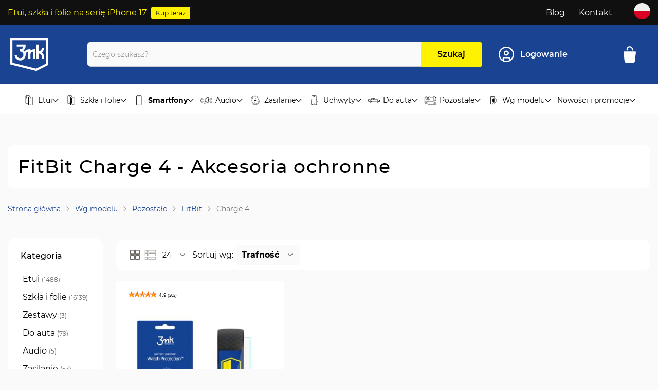

--- FILE ---
content_type: text/html; charset=UTF-8
request_url: https://3mk.pl/k/wg-modelu/pozostale/fitbit/charge-4
body_size: 63504
content:
 <!doctype html><html lang="pl"><head > <meta charset="utf-8"/>
<meta name="title" content="FitBit Charge 4 • Akcesoria ochronne • 3mk"/>
<meta name="description" content="Bogaty wybór akcesoriów ochronnych na FitBit Charge 4. Wysokiej jakości materiały. Najwyższa precyzja wykonania. Darmowa wysyłka powyżej 149 zł."/>
<meta name="robots" content="INDEX,FOLLOW"/>
<meta name="viewport" content="width=device-width, initial-scale=1"/>
<meta name="format-detection" content="telephone=no"/>
<title>FitBit Charge 4 • Akcesoria ochronne • 3mk</title>
<link  rel="stylesheet" type="text/css"  media="all" href="https://3mk.pl/static/version1767646326/frontend/Amasty/3mkJetTheme/pl_PL/mage/calendar.min.css" />
<link  rel="stylesheet" type="text/css"  media="all" href="https://3mk.pl/static/version1767646326/frontend/Amasty/3mkJetTheme/pl_PL/css/styles-m.min.css" />
<link  rel="stylesheet" type="text/css"  media="all" href="https://3mk.pl/static/version1767646326/frontend/Amasty/3mkJetTheme/pl_PL/Amasty_Base/vendor/slick/amslick.min.css" />
<link  rel="stylesheet" type="text/css"  media="all" href="https://3mk.pl/static/version1767646326/frontend/Amasty/3mkJetTheme/pl_PL/Amasty_Label/vendor/tooltipster/css/tooltipster.min.css" />
<link  rel="stylesheet" type="text/css"  media="all" href="https://3mk.pl/static/version1767646326/frontend/Amasty/3mkJetTheme/pl_PL/Amasty_LibSwiperJs/vendor/swiper/swiper.min.css" />
<link  rel="stylesheet" type="text/css"  media="all" href="https://3mk.pl/static/version1767646326/frontend/Amasty/3mkJetTheme/pl_PL/ExpertSender_Ecdp/css/newsletter.min.css" />
<link  rel="stylesheet" type="text/css"  media="all" href="https://3mk.pl/static/version1767646326/frontend/Amasty/3mkJetTheme/pl_PL/GetResponse_GetResponseIntegration/css/getresponse-styles.min.css" />
<link  rel="stylesheet" type="text/css"  media="all" href="https://3mk.pl/static/version1767646326/frontend/Amasty/3mkJetTheme/pl_PL/Magezon_Core/css/styles.min.css" />
<link  rel="stylesheet" type="text/css"  media="all" href="https://3mk.pl/static/version1767646326/frontend/Amasty/3mkJetTheme/pl_PL/Magezon_Core/css/owlcarousel/owl.carousel.min.css" />
<link  rel="stylesheet" type="text/css"  media="all" href="https://3mk.pl/static/version1767646326/frontend/Amasty/3mkJetTheme/pl_PL/Magezon_Core/css/animate.min.css" />
<link  rel="stylesheet" type="text/css"  media="all" href="https://3mk.pl/static/version1767646326/frontend/Amasty/3mkJetTheme/pl_PL/Magezon_Core/css/fontawesome5.min.css" />
<link  rel="stylesheet" type="text/css"  media="all" href="https://3mk.pl/static/version1767646326/frontend/Amasty/3mkJetTheme/pl_PL/Magezon_Core/css/mgz_font.min.css" />
<link  rel="stylesheet" type="text/css"  media="all" href="https://3mk.pl/static/version1767646326/frontend/Amasty/3mkJetTheme/pl_PL/Magezon_Core/css/mgz_bootstrap.min.css" />
<link  rel="stylesheet" type="text/css"  media="all" href="https://3mk.pl/static/version1767646326/frontend/Amasty/3mkJetTheme/pl_PL/Magezon_Builder/css/openiconic.min.css" />
<link  rel="stylesheet" type="text/css"  media="all" href="https://3mk.pl/static/version1767646326/frontend/Amasty/3mkJetTheme/pl_PL/Magezon_Builder/css/styles.min.css" />
<link  rel="stylesheet" type="text/css"  media="all" href="https://3mk.pl/static/version1767646326/frontend/Amasty/3mkJetTheme/pl_PL/Magezon_Builder/css/common.min.css" />
<link  rel="stylesheet" type="text/css"  media="all" href="https://3mk.pl/static/version1767646326/frontend/Amasty/3mkJetTheme/pl_PL/Magezon_Newsletter/css/styles.min.css" />
<link  rel="stylesheet" type="text/css"  media="all" href="https://3mk.pl/static/version1767646326/frontend/Amasty/3mkJetTheme/pl_PL/Magezon_Core/css/magnific.min.css" />
<link  rel="stylesheet" type="text/css"  media="all" href="https://3mk.pl/static/version1767646326/frontend/Amasty/3mkJetTheme/pl_PL/Magezon_PageBuilder/css/styles.min.css" />
<link  rel="stylesheet" type="text/css"  media="all" href="https://3mk.pl/static/version1767646326/frontend/Amasty/3mkJetTheme/pl_PL/Magezon_PageBuilder/vendor/photoswipe/photoswipe.min.css" />
<link  rel="stylesheet" type="text/css"  media="all" href="https://3mk.pl/static/version1767646326/frontend/Amasty/3mkJetTheme/pl_PL/Magezon_PageBuilder/vendor/photoswipe/default-skin/default-skin.min.css" />
<link  rel="stylesheet" type="text/css"  media="all" href="https://3mk.pl/static/version1767646326/frontend/Amasty/3mkJetTheme/pl_PL/Magezon_PageBuilder/vendor/blueimp/css/blueimp-gallery.min.css" />
<link  rel="stylesheet" type="text/css"  media="all" href="https://3mk.pl/static/version1767646326/frontend/Amasty/3mkJetTheme/pl_PL/Magezon_PageBuilderIconBox/css/styles.min.css" />
<link  rel="stylesheet" type="text/css"  media="all" href="https://3mk.pl/static/version1767646326/frontend/Amasty/3mkJetTheme/pl_PL/PayU_PaymentGateway/css/payu.min.css" />
<link  rel="stylesheet" type="text/css"  media="all" href="https://3mk.pl/static/version1767646326/frontend/Amasty/3mkJetTheme/pl_PL/Amasty_Preorder/css/ampreorder.min.css" />
<link  rel="stylesheet" type="text/css"  media="all" href="https://3mk.pl/static/version1767646326/frontend/Amasty/3mkJetTheme/pl_PL/Amasty_ShopbyBase/css/chosen/chosen.min.css" />
<link  rel="stylesheet" type="text/css"  media="screen and (min-width: 768px)" href="https://3mk.pl/static/version1767646326/frontend/Amasty/3mkJetTheme/pl_PL/css/styles-l.min.css" />


<link  rel="preload" as="font" type="font/woff2" crossorigin="anonymous" href="https://3mk.pl/static/version1767646326/frontend/Amasty/3mkJetTheme/pl_PL/fonts/Blank-Theme-Icons/Blank-Theme-Icons.woff2" />
<link  rel="preload" as="font" type="font/woff2" crossorigin="anonymous" href="https://3mk.pl/static/version1767646326/frontend/Amasty/3mkJetTheme/pl_PL/fonts/Montserrat_font/regular/montserrat-400.woff2" />
<link  rel="icon" type="image/x-icon" href="https://3mk.pl/media/favicon/stores/1/3mk_logo_512x512px.png" />
<link  rel="shortcut icon" type="image/x-icon" href="https://3mk.pl/media/favicon/stores/1/3mk_logo_512x512px.png" />


<style>

 .product.name.product-item-name{  white-space: initial !important;}
.ammenu-items .category-item:nth-child(8) .tb-product-listing-banner .product-price::before {
    content: "od";
    font-size: 2.4rem;
    font-weight: 600;
    line-height: 24px;
}

#pd-show-more {
    display: flex;
    align-content: center;
    order: 3;
    height: 255px;
    margin: -255px 0 30px;
    padding-top: 215px;
    background: linear-gradient(0deg, #fff, #fff0);
}
#pd-show-more-button {
background: #fff;
    color: #1a4391;
    border: 2px solid #1a4391;
    margin: 0px auto;
    font-weight:600;
    height:65px;
}
#pd-show-more-button:hover {
background: #FFF200;
    color: #1a4391;
    border: 2px solid #1a4391;
    margin: 0px auto;
    font-weight:600;
}
#pd-show-more-button span::after {
    content:url(https://3mk.pl/pub/media/description/upload/down-arrow-icon.png);
    display:inline-block;
    margin-left:10px;
}

#pd-rollup-active {display: flex; flex-direction: column;}
#pd-rollup-active #pd-features {order:1;}
body[class*="liqforce"] .product .value {display: flex; flex-direction: column;}
body[class*="liqforce"] #pd-features {order:1;}
body[class*="hardura"] .product .value {display: flex; flex-direction: column;}
body[class*="hardura"] #pd-features {order:1;}
body[class*="privzone"] .product .value {display: flex; flex-direction: column;}
body[class*="privzone"] #pd-features {order:1;}
body[class*="hardyr-fusion"] .product .value {display: flex; flex-direction: column;}
body[class*="hardyr-fusion"] #pd-features {order:1;}
body[class*="hardy-fusion"] .product .value {display: flex; flex-direction: column;}
body[class*="hardy-fusion"] #pd-features {order:1;}
body[class*="hardyr-tectratm"] .product .value {display: flex; flex-direction: column;}
body[class*="hardyr-tectratm"] #pd-features {order:1;}
body[class*="3mk-hyper-charger-pd-45w-qc4-pps"] .product .value {display: flex; flex-direction: column;}
body[class*="3mk-hyper-charger-pd-45w-qc4-pps"] #pd-features {order:1;}
body[class*="3mk-movepods-5-4tm"] .product .value {display: flex; flex-direction: column;}
body[class*="3mk-movepods-5-4tm"] #pd-features {order:1;}
#pd-discover {display: block !important; height: 255px; overflow: hidden; order: 2;}


@media (max-width:760px){
#pd-show-more {height:550px; margin:-550px 0 60px; padding-top:510px;}
 #pd-discover {height: 550px;}
}




.ajax-loading .amshopby-button{opacity: 0.5; pointer-events: none}
.magezon-builder{transition: opacity 0.2s linear 0.7s; opacity: 1}
.magezon-builder.magezon-builder-preload{  opacity:0}
.seo-content-widget{margin-top: 80px}
.category-cms .magezon-builder .mgz-container{width: auto !important}
.mgz-carousel.owl-carousel.mgz-product-items .owl-stage-outer.owl-height{overflow: hidden}
.magezon-builder .mgz-container{margin: auto}
.product-item-info{z-index: 1 !important}
.modal-popup.confirm._show{z-index: 998 !important}
.product-variants .amlabel-position-wrapper{top: -10px !important; left: -10px !important}
.product-variants .amlabel-position-wrapper .amasty-label-container{    height: 18px !important;
    line-height: 20px !important;
    width: 85px !important;
    font-size: 12px!important}
.mgz-product-listing .product-image-wrapper .product-image-photo{    position: static !important}
.checkout-index-index .minicart-items .product-item-details .primary.checkout{background: unset; padding: 0}
.mostview .product-item-info .product-reviews-summary{display: none}
    .cms-index-index .amblog-list .post-item-details{    height: auto;}
    .customer-account-createpassword .form.password{padding: 30px; background: white; border-radius: 10px; max-width: 550px !important;}
    .customer-account-createpassword .form.password .actions-toolbar{justify-content: center}
    .customer-account-createpassword .form.password .actions-toolbar .submit.primary{background: #194391}
 #recaptcha-invisible{visibility: hidden;height: 0}
.amtheme-search-terms,.amsearch-related-terms{display:none}
.ammenu-nav-sections.-topmenu .ammenu-items.-root>.ammenu-item>.ammenu-link{padding: 14.5px 6px;}
.account-nav-content .nav.item:last-child {
  display:none
}
.columns .ambanner-slider-container{
 min-height: auto!important;
height: auto !important;
}
.smart-finder{margin-top: 28px !important}
@media(min-width: 768px) {
.wrapper-description .toggle-button{display:none}
  .tb-simple-banner.banner-fuego .content .container{width: 70%}
}
.tb-simple-banner img{border-radius: 15px}
/* home banners */
.cms-home .ambanner-item-block,
.cms-home .slick-track .slick-slide {border-radius:15px;}
@media only screen and (max-width: 767px) {
.amblog-index-index .ambanner-slider-container{    margin-bottom: 20px;}
.cms-index-index .ambanner-slider-container .slick-list{height: 100% !important}
  .fotorama__nav-wrap {
       position: absolute !important;
       bottom: 0;
   }
.fotorama__wrap{position: initial !important}
    .cms-home .ambanner-slider-container .ambanner-slider-block .ambanner-slider-dots {
bottom:5px;}
    .cms-home .ambanner-slider-container .ambanner-content .banner-content .title {
margin-bottom:10px;}
  .cms-home .ambanner-slider-container .slick-slide.slick-current:hover {
transform:none;}
.cms-home .ambanner-slider-container .ambanner-content .banner-content .heading-label {
font-size:0.8em;}
.cms-home .ambanner-slider-container .ambanner-content .banner-content .title {
font-size:1.1em;}
.cms-home .ambanner-slider-container .ambanner-content .banner-content .description {
font-size:0.9em;}
.cms-home .ambanner-slider-container .ambanner-content {
top:auto; bottom:25px;}
}
.amcompany-customer-account .loaylity-section.loyality-history{display: none}
/* home banners end */
.field-error{color:#e02b27}

@media only screen and (max-width: 767px) {
    .tb-simple-banner {
        margin: 120px 0 60px;
    }
.tb-simple-banner .content .container {
text-align:center;
}
}

@media only screen and (max-width: 767px) {
    .header-block { display:block;}
   .header-block span {width:100%;}
.ammenu-menu-wrapper .ammenu-icon-block {min-width:22px;}
.ammenu-drill-navigation .ammenu-button:focus {box-shadow:none !important;}
}

.amsearch-products-section.-list .amsearch-image .amlabel-position-wrapper {
    width: 74px !important;
}
.amsearch-products-section.-list .amsearch-image .amlabel-position-wrapper .amasty-label-container {
    width: 74px !important;
    font-size: 10px !important;
}

@media only screen and (max-width: 767px) {
    .category-iphone-16-series .wrapper-description .category-description {
        height: 108px !important;
}
    .category-iphone-17-series .wrapper-description .category-description {
        height: 108px !important;
}
    .category-galaxy-ax6-series .wrapper-description .category-description {
        height: 108px !important;
}
}

/* hide assistance option account edit */
.customer-account-edit .fields.-am-block {display:none;}


.checkout-index-index td#label_method_pocztapolskapriority_pocztapolskapriority:after {
    content: "dostawa w ciągu 3-7 dni roboczych";
    display: block;
    font-size: 12px;
}

.checkout-index-index td#label_method_dpddelivery_dpddelivery:after {
    content: "dostawa w ciągu 1-2 dni robocze";
    display: block;
    font-size: 12px;
}

.checkout-index-index td#label_method_standard_inpostcourier:after {
    content: "dostawa w ciągu 1-2 dni robocze";
    display: block;
    font-size: 12px;
}
.checkout-index-index td#label_method_standard_inpostlocker {
    font-weight:bold;
}
.checkout-index-index td#label_method_standard_inpostlocker:after {
    content: "dostawa w ciągu 1-2 dni robocze";
    display: block;
    font-size: 12px;
    font-weight:normal;
}
.top-bar-clickable .btn {min-width:64px;}

.filter-options-item.b2b_price_list {display:none !important}

</style>

<!-- clarity -->

<!-- clarity end -->



<style type="text/css">
#pd-discover {
  display:none;
}
</style>    <script type="text&#x2F;javascript"> window.dataLayer = window.dataLayer || [];  window.getAmGa4Cookie = function () { let cookies = {}; document.cookie.split(';').forEach(function (el) { let [key, value] = el.split('='); cookies[key.trim()] = value; }); return cookies['amga4_customer'] ? decodeURIComponent(cookies['amga4_customer']) : '{}'; };  (function () {  /** * @var {[Object]} */ const userProperties = JSON.parse(window.getAmGa4Cookie()); if (userProperties.customerGroup) { window.dataLayer.push({'customerGroup': userProperties.customerGroup}); } if (userProperties.customerId) { window.dataLayer.push({'customerId': userProperties.customerId}); }  /** * @var {[Object]} */ const dataToPush = JSON.parse('\u005B\u005D'); dataToPush.forEach((dataObject) => { window.dataLayer.push(dataObject); }); })();</script>  <!-- Google Tag Manager --> <script type="text&#x2F;javascript"> function callAmGA4GTM () { (function(w,d,s,l,i){w[l]=w[l]||[];w[l].push({'gtm.start': new Date().getTime(),event:'gtm.js'});var f=d.getElementsByTagName(s)[0], j=d.createElement(s),dl=l!='dataLayer'?'&l='+l:'';j.async=true;j.src= 'https://www.googletagmanager.com/gtm.js?id='+i+dl;var n=d.querySelector('[nonce]'); n&&j.setAttribute('nonce',n.nonce||n.getAttribute('nonce'));f.parentNode.insertBefore(j,f); })(window,document,'script','dataLayer', 'GTM-5FSVCSL'); }</script> <!-- End Google Tag Manager --><script type="text&#x2F;javascript"> (function () {  callAmGA4GTM();  })();</script>
  <!-- GetResponse Analytics -->
  
  <!-- End GetResponse Analytics -->
<div class="getresponse-tracking-code-section" data-bind="scope: 'getresponse_tracking_code_section'"><div id="customer-email-address" data-bind="attr: { 'customer-email': getResponseTrackingCode().customerEmail }"></div><div id="tracking-code-cart" data-bind="attr: { 'cart': getResponseTrackingCode().cart }"></div></div><div class="getresponse-recommendation-section" data-bind="scope: 'getresponse_recommendation_section'"><div id="getresponse-recommendation" data-bind="attr: { 'getresponse-shop-id': getResponseRecommendation() && getResponseRecommendation().getResponseShopId, 'product-id-added-to-wishlist': getResponseRecommendation() && getResponseRecommendation().productIdAddedToWishList, 'product-id-removed-from-wishlist': getResponseRecommendation() && getResponseRecommendation().productIdRemovedFromWishList }"></div></div>   <style> @media (min-width: 1260px) { .magezon-builder .mgz-container {width: 1260px;} } </style> </head><body data-container="body" data-mage-init='{"loaderAjax": {}, "loader": { "icon": "https://3mk.pl/static/version1767646326/frontend/Amasty/3mkJetTheme/pl_PL/images/loader-2.gif"}}' id="html-body" class="amasty-jet-theme page-with-filter amasty-mega-menu page-products categorypath-k-wg-modelu-pozostale-fitbit-charge-4 category-charge-4 catalog-category-view page-layout-2columns-left">  <!-- FBP -->         <!-- Facebook Pixel Code --><noscript><img height="1" width="1" style="display:none" alt="Facebook Pixel" src="https://www.facebook.com/tr?id=1344829608929354&ev=PageView&noscript=1" /></noscript><!-- End Facebook Pixel Code -->                 <div class="cookie-status-message" id="cookie-status">The store will not work correctly when cookies are disabled.</div>     <noscript><div class="message global noscript"><div class="content"><p><strong>Wygląda na to, że JavaScript jest wyłączony w twojej przeglądarce.</strong> <span> By w pełni cieszyć się naszą stroną, upewnij się, że włączyłeś JavaScript w swojej przeglądarce.</span></p></div></div></noscript>       <!-- Google Tag Manager (noscript) --><noscript><iframe src="https://www.googletagmanager.com/ns.html?id=GTM-5FSVCSL" height="0" width="0" style="display:none;visibility:hidden"></iframe></noscript><!-- End Google Tag Manager (noscript) -->         <div class="page-wrapper"><header id="ammenu-header-container" class="ammenu-header-container page-header">  <style> .page-header .panel.header, .page-header .header.content, .sections.nav-sections .navigation { max-width: 1300px; }</style><div class="panel wrapper"><div class="panel header"> <div class="header-block"> <div class="top-bar-clickable" data-url="https://3mk.pl/k/wg-serii/apple/iphone-17-series" style="cursor: pointer;"><span class="secondary-color">Etui, szkła i folie na serię iPhone 17</span> <div class="btn" style="display: inline-block; text-align: end; margin-left: 5px"><a href="https://3mk.pl/k/wg-serii/apple/iphone-17-series">Kup teraz</a></div></div> </div>  <a class="action skip contentarea" href="#contentarea"><span> Przejdź do treści</span></a><ul class="header links"><li class="nav item"><a href="https://3mk.pl/blog.html">Blog</a></li>  <div class="block stores-language-dialog" id="language-switcher-container"><div class="language-content"><div class="overlay"></div><div class="content"><div class="wrapper-title-action"><h2>Wybierz swoją lokalizację</h2><svg class="icon-circle-close" id="closeLanguageDialogButton"><use xlink:href="#icon-close" /></svg></div><div class="wrapper-description"><p>Wybierz język i lokalizację żeby sprawdzić rzeczywiste koszty wysyłki i czas realizacji zamówienia.</p></div> <div class="switcher language switcher-language" data-ui-id="language-switcher" id="switcher-language1"><p class="sub-title">Kraje</p><strong class="label switcher-label">Kraje</strong> <div class="actions dropdown options switcher-options"> <div class="action toggle switcher-trigger" id="switcher-language-trigger1" data-mage-init='{"dropdown":{}}' data-toggle="dropdown" data-trigger-keypress-button="true"><img src="https://3mk.pl/media/techbrand/stores/1/flag-pl-round-icon-512x512-3vhr8zr1.png" alt="Polish" width="32" height="32"><span class="view-pl">Polski</span> <svg class="icon-arrow-bottom"><use xlink:href="#icon-thumb-arrow-bottom-active" /></svg></div><ul class="dropdown dropdown-menu switcher-dropdown" data-target="dropdown">               <li class="dropdown-menu-list"><a href="https://3mk.global/"><img src="https://3mk.pl/media/techbrand/websites/14/english_flag_circle.png" alt="" width="32" height="32"><span> Global 3mk</span></a></li>     </ul></div></div> </div></div></div><li><a href="https://3mk.pl/kontakt/" id="id09T3EpiJ" >Kontakt</a></li>    <div class="custom-dropdown"><li class="stores-dropdown" data-block="stores-dropdown"><img src="https://3mk.pl/media/techbrand/stores/1/flag-pl-round-icon-512x512-3vhr8zr1.png" alt="Polish" width="32" height="32"></li></div></ul></div></div><div class="header content"> <!-- ko scope: 'index = ammenu_hamburger_toggle' --><!-- ko if: $data.source.isMobile() || false --><button class="ammenu-button -hamburger -trigger" aria-controls="ammenu-sidebar" aria-haspopup="menu" type="button" title="Toggling menu" data-bind=" style: { color: color_settings.hamburger_icon_color }, event: { click: toggling }, attr: { 'aria-expanded': isOpen().toString() }"></button>  <style> @media (min-width: 1025px) { .ammenu-button.-hamburger.-trigger { display: none; } }</style> <!-- /ko --><!-- /ko -->  <a class="logo ammenu-logo " href="https://3mk.pl/" title="" aria-label="store logo"> <img src="https://3mk.pl/static/version1767646326/frontend/Amasty/3mkJetTheme/pl_PL/images/logo.svg" title="" alt="" class="logo-image" width="74" height="64" /></a> <section class="amsearch-wrapper-block" data-amsearch-wrapper="block" data-bind=" scope: 'amsearch_wrapper', mageInit: { 'Magento_Ui/js/core/app': { components: { amsearch_wrapper: { component: 'Amasty_Xsearch/js/wrapper', data: {&quot;url&quot;:&quot;https:\/\/3mk.pl\/amasty_xsearch\/autocomplete\/index\/&quot;,&quot;url_result&quot;:&quot;https:\/\/3mk.pl\/catalogsearch\/result\/&quot;,&quot;url_popular&quot;:&quot;https:\/\/3mk.pl\/search\/term\/popular\/&quot;,&quot;isDynamicWidth&quot;:false,&quot;isProductBlockEnabled&quot;:true,&quot;width&quot;:700,&quot;displaySearchButton&quot;:true,&quot;fullWidth&quot;:false,&quot;minChars&quot;:3,&quot;delay&quot;:500,&quot;currentUrlEncoded&quot;:&quot;aHR0cHM6Ly8zbWsucGwvay93Zy1tb2RlbHUvcG96b3N0YWxlL2ZpdGJpdC9jaGFyZ2UtNA~~&quot;,&quot;color_settings&quot;:{&quot;border&quot;:&quot;000000&quot;,&quot;hover&quot;:&quot;B0B0B0&quot;,&quot;highlight&quot;:&quot;00E66B&quot;,&quot;background&quot;:&quot;E6E6E6&quot;,&quot;text&quot;:&quot;54A1FF&quot;,&quot;hover_text&quot;:&quot;000000&quot;,&quot;search_button&quot;:&quot;FFF200&quot;,&quot;search_button_text&quot;:&quot;000000&quot;},&quot;popup_display&quot;:1,&quot;preloadEnabled&quot;:true,&quot;isSeoUrlsEnabled&quot;:true,&quot;seoKey&quot;:&quot;search&quot;,&quot;isSaveSearchInputValueEnabled&quot;:true} } } } }"><div class="amsearch-form-block" data-bind=" css: { '-opened': opened }, "><div class="wrapper-label-close"><p>Wyniki wyszukiwania</p><svg class="icon-close" data-bind=" event: { click: close }"><use xlink:href="#icon-close"></use></svg></div>  <section class="amsearch-input-wrapper" data-bind=" css: { '-dynamic-width': data.isDynamicWidth, '-match': $data.readyForSearch(), '-typed': inputValue && inputValue().length }"><svg class="icon-search"><use xlink:href="#icon-search" /></svg><input type="text" name="q" placeholder="Czego&#x20;szukasz&#x3F;" class="amsearch-input" maxlength="128" role="combobox" aria-haspopup="false" aria-autocomplete="both" autocomplete="off" aria-expanded="false" data-amsearch-block="input" enterkeyhint="search" data-bind=" afterRender: initInputValue, hasFocus: focused, value: inputValue, event: { keypress: onEnter }, valueUpdate: 'input'"><!-- ko template: { name: templates.loader } --><!-- /ko --><svg class="icon-close -close -clear -icon" style="display: none" data-bind=" event: { click: inputValue.bind(this, '') }, attr: { title: $t('Clear Field') }, visible: inputValue && inputValue().length"><use xlink:href="#icon-close"></use><button class="amsearch-button -loupe -clear -icon -disabled" data-bind=" event: { click: search }, css: { '-disabled': !$data.match() }, attr: { title: $t('Search') }"></button></section>   <button class="amsearch-button -primary -search " type="submit" title="Szukaj" data-bind=" event: { click: search }, css: { '-disabled': !readyForSearch() }">Szukaj <svg class="amtheme-icon am-no-display-desktop"><use xlink:href="#icon-search"></use></svg></button>  <style> :root { --amsearch-color-search_button: #FFF200; --amsearch-color-search_button_text: #000000; }</style>   <section class="amsearch-result-section" data-amsearch-js="results" style="display: none;" data-bind=" css: { '-small': $data.data.width < 700 && !$data.data.fullWidth }, afterRender: function (node) { initResultSection(node, 1) }, style: resultSectionStyles(), visible: $data.opened()"><!-- ko if: !$data.match() && $data.preload() --><!-- ko template: { name: templates.preload } --><!-- /ko --><!-- /ko --><!-- ko if: $data.match() --><!-- ko template: { name: templates.results } --><!-- /ko --><!-- /ko --><!-- ko if: $data.message() && $data.message().length --><!-- ko template: { name: templates.message } --><!-- /ko --><!-- /ko --></section></div></section><div class="amtheme-icons-container"><!-- ko scope: 'index = amsearch_loupe_trigger' --><div class="search-trigger -loupe-trigger am-no-display-desktop" data-bind="event: { click: toggle }"><svg class="amtheme-icon -search"><use xlink:href="#icon-search" /></svg></div><!-- /ko --> <div class="tb-user-data" data-block="tbUserData" data-bind="scope: 'authorization-icon'"><div class="account-icon amtheme-header-icon" data-bind="css: { 'switcher': loggedIn()}"> <a href="https://3mk.pl/customer/account/login/referer/aHR0cHM6Ly8zbWsucGwvay93Zy1tb2RlbHUvcG96b3N0YWxlL2ZpdGJpdC9jaGFyZ2UtNA~~/" title="Konto" aria-label="Konto"><svg class="amtheme-icon circle-user"><use xlink:href="#icon-circle-user"></use></svg><span class="am-no-display-mobile">Logowanie</span></a> </div></div> <div class="container-minicart"><div data-block="minicart" class="minicart-wrapper amtheme-header-icon" data-amtheme-js="minicart"><a class="action showcart" href="https://3mk.pl/checkout/cart/" data-bind="scope: 'minicart_content'" aria-label="M&#xF3;j&#x20;koszyk" title="M&#xF3;j&#x20;koszyk" ><svg class="amtheme-icon" focusable="false"><use xlink:href="#icon-shopping-bag" /></svg><span class="counter qty empty" data-bind="css: { empty: !!getCartParam('summary_count') == false && !isLoading() }, blockLoader: isLoading"><span class="counter-number"><!-- ko text: getCartParam('summary_count') --><!-- /ko --></span> <span class="counter-label"><!-- ko if: getCartParam('summary_count') --><!-- ko text: getCartParam('summary_count') --><!-- /ko --><!-- ko i18n: 'items' --><!-- /ko --><!-- /ko --></span></span> <span class="price-label am-no-display-mobile" data-bind="html: getCartParam('subtotal')"></span></a>  <div class="block block-minicart  -sticky-minicart" data-role="dropdownDialog" data-mage-init='{"dropdownDialog":{ "appendTo":"[data-block=minicart]", "triggerTarget":".showcart", "timeout": "2000", "closeOnMouseLeave": false, "closeOnEscape": true, "triggerClass":"active", "parentClass":"active", "buttons":[]}}'><div id="minicart-content-wrapper" class="amtheme-minicart-content qty-square" data-bind="scope: 'minicart_content'"><!-- ko template: getTemplate() --><!-- /ko --> <div id="minicart-free-shipping" data-bind="scope: 'minicart-free-shipping'"><!-- ko template: getTemplate() --><!-- /ko --></div> <div class="inpay-widget-wrapper BASKET_POPUP"><inpost-izi-button name="" masked_phone_number="" data-product-id="" language="pl" variant="secondary" basket="false" dark_mode="" max_width="" min_height="" frame_style="" count="0" binding_place="BASKET_POPUP"></inpost-izi-button> </div></div></div><div class="minicart-hover" data-block="minicart-hover"><div class="block block-minicart " data-role="dropdownDialog" data-mage-init='{"dropdownDialog":{ "appendTo":"[data-block=minicart-hover]", "closeOnMouseLeave": true, "closeOnEscape": true, "triggerClass":"active", "parentClass":"active", "buttons":[]}}'><div id="minicart-content-wrapper" class="amtheme-minicart-content qty-square" data-bind="scope: 'minicart_content'"><!-- ko template: getTemplate() --><!-- /ko --></div></div></div> </div></div></div> </div>     <div class="ammenu-robots-navigation"><nav class="navigation" data-action="navigation" aria-disabled="true" aria-hidden="true" tabindex="-1"><ul aria-disabled="true" aria-hidden="true">                    </ul></nav></div>  <div class="ammenu-menu-wrapper" data-nosnippet data-bind=" scope: 'ammenu_wrapper', mageInit: { 'Magento_Ui/js/core/app': { components: { 'ammenu_wrapper': { component: 'Amasty_MegaMenuLite/js/wrapper', data: {&quot;font_color&quot;:null,&quot;background_color&quot;:null,&quot;promo_product_image&quot;:false,&quot;tb_background_hover_color&quot;:null,&quot;promoted_product&quot;:[],&quot;type&quot;:{&quot;value&quot;:1,&quot;label&quot;:&quot;vertical&quot;},&quot;submenu_type&quot;:false,&quot;width&quot;:0,&quot;width_value&quot;:0,&quot;column_count&quot;:4,&quot;hide_content&quot;:false,&quot;desktop_font&quot;:700,&quot;mobile_font&quot;:700,&quot;elems&quot;:[{&quot;font_color&quot;:&quot;#ffffff&quot;,&quot;background_color&quot;:&quot;#1a4391&quot;,&quot;promo_product_image&quot;:&quot;https:\/\/3mk.pl\/\/media\/catalog\/category\/3mk-Matt-Case-Pro-mega-menu-650x274.png&quot;,&quot;tb_background_hover_color&quot;:&quot;#517ed0&quot;,&quot;promoted_product&quot;:{&quot;promoted_product_name&quot;:&quot;Matowe etui 3mk Matt Case Pro\u2122&quot;,&quot;regular_product_price&quot;:&quot;49,90\u00a0z\u0142&quot;,&quot;promoted_product_special_price&quot;:false,&quot;product_price&quot;:&quot;49,90\u00a0z\u0142&quot;,&quot;promoted_product_image&quot;:&quot;https:\/\/3mk.pl\/media\/catalog\/product\/m\/a\/matt-case-pro-flat.jpg&quot;,&quot;promoted_product_url&quot;:&quot;https:\/\/3mk.pl\/p\/matowe-etui-3mk-matt-case-protm&quot;},&quot;type&quot;:{&quot;value&quot;:1,&quot;label&quot;:&quot;vertical&quot;},&quot;submenu_type&quot;:true,&quot;width&quot;:1,&quot;width_value&quot;:0,&quot;column_count&quot;:4,&quot;hide_content&quot;:false,&quot;desktop_font&quot;:&quot;400&quot;,&quot;mobile_font&quot;:&quot;400&quot;,&quot;icon&quot;:&quot;https:\/\/3mk.pl\/media\/amasty\/ammegamenu\/3mk-sklep-ico-etui.png&quot;,&quot;icon_extension&quot;:&quot;png&quot;,&quot;elems&quot;:[{&quot;font_color&quot;:null,&quot;background_color&quot;:null,&quot;promo_product_image&quot;:false,&quot;tb_background_hover_color&quot;:null,&quot;promoted_product&quot;:[],&quot;type&quot;:{&quot;value&quot;:1,&quot;label&quot;:&quot;vertical&quot;},&quot;submenu_type&quot;:false,&quot;width&quot;:0,&quot;width_value&quot;:0,&quot;column_count&quot;:4,&quot;hide_content&quot;:false,&quot;desktop_font&quot;:&quot;700&quot;,&quot;mobile_font&quot;:700,&quot;elems&quot;:[{&quot;font_color&quot;:null,&quot;background_color&quot;:null,&quot;promo_product_image&quot;:false,&quot;tb_background_hover_color&quot;:null,&quot;promoted_product&quot;:[],&quot;type&quot;:{&quot;value&quot;:0,&quot;label&quot;:&quot;do not show&quot;},&quot;submenu_type&quot;:false,&quot;width&quot;:0,&quot;width_value&quot;:0,&quot;column_count&quot;:4,&quot;hide_content&quot;:false,&quot;desktop_font&quot;:700,&quot;mobile_font&quot;:700,&quot;elems&quot;:[],&quot;__disableTmpl&quot;:true,&quot;name&quot;:&quot;Etui transparentne&quot;,&quot;is_category&quot;:true,&quot;id&quot;:&quot;category-node-13&quot;,&quot;status&quot;:1,&quot;sort_order&quot;:&quot;1&quot;,&quot;content&quot;:&quot;&quot;,&quot;url&quot;:&quot;https:\/\/3mk.pl\/k\/etui\/etui-na-smartfon\/etui-transparentne&quot;,&quot;current&quot;:false},{&quot;font_color&quot;:null,&quot;background_color&quot;:null,&quot;promo_product_image&quot;:false,&quot;tb_background_hover_color&quot;:null,&quot;promoted_product&quot;:[],&quot;type&quot;:{&quot;value&quot;:0,&quot;label&quot;:&quot;do not show&quot;},&quot;submenu_type&quot;:false,&quot;width&quot;:0,&quot;width_value&quot;:0,&quot;column_count&quot;:4,&quot;hide_content&quot;:false,&quot;desktop_font&quot;:700,&quot;mobile_font&quot;:700,&quot;elems&quot;:[],&quot;__disableTmpl&quot;:true,&quot;name&quot;:&quot;Etui kolorowe&quot;,&quot;is_category&quot;:true,&quot;id&quot;:&quot;category-node-14&quot;,&quot;status&quot;:1,&quot;sort_order&quot;:&quot;2&quot;,&quot;content&quot;:&quot;&quot;,&quot;url&quot;:&quot;https:\/\/3mk.pl\/k\/etui\/etui-na-smartfon\/etui-kolorowe&quot;,&quot;current&quot;:false},{&quot;font_color&quot;:null,&quot;background_color&quot;:null,&quot;promo_product_image&quot;:false,&quot;tb_background_hover_color&quot;:null,&quot;promoted_product&quot;:[],&quot;type&quot;:{&quot;value&quot;:1,&quot;label&quot;:&quot;vertical&quot;},&quot;submenu_type&quot;:false,&quot;width&quot;:0,&quot;width_value&quot;:0,&quot;column_count&quot;:4,&quot;hide_content&quot;:false,&quot;desktop_font&quot;:700,&quot;mobile_font&quot;:700,&quot;elems&quot;:[],&quot;__disableTmpl&quot;:true,&quot;name&quot;:&quot;Etui wodoodporne&quot;,&quot;is_category&quot;:true,&quot;id&quot;:&quot;category-node-15&quot;,&quot;status&quot;:1,&quot;sort_order&quot;:&quot;3&quot;,&quot;content&quot;:&quot;&quot;,&quot;url&quot;:&quot;https:\/\/3mk.pl\/k\/etui\/etui-na-smartfon\/etui-wodoodporne&quot;,&quot;current&quot;:false},{&quot;font_color&quot;:null,&quot;background_color&quot;:null,&quot;promo_product_image&quot;:false,&quot;tb_background_hover_color&quot;:null,&quot;promoted_product&quot;:[],&quot;type&quot;:{&quot;value&quot;:0,&quot;label&quot;:&quot;do not show&quot;},&quot;submenu_type&quot;:false,&quot;width&quot;:0,&quot;width_value&quot;:0,&quot;column_count&quot;:4,&quot;hide_content&quot;:false,&quot;desktop_font&quot;:&quot;700&quot;,&quot;mobile_font&quot;:700,&quot;elems&quot;:[],&quot;__disableTmpl&quot;:true,&quot;name&quot;:&quot;Etui z MagSafe&quot;,&quot;is_category&quot;:true,&quot;id&quot;:&quot;category-node-16&quot;,&quot;status&quot;:1,&quot;sort_order&quot;:&quot;4&quot;,&quot;content&quot;:&quot;&quot;,&quot;url&quot;:&quot;https:\/\/3mk.pl\/k\/etui\/etui-na-smartfon\/etui-z-magsafe&quot;,&quot;current&quot;:false},{&quot;font_color&quot;:null,&quot;background_color&quot;:null,&quot;promo_product_image&quot;:false,&quot;tb_background_hover_color&quot;:null,&quot;promoted_product&quot;:[],&quot;type&quot;:{&quot;value&quot;:0,&quot;label&quot;:&quot;do not show&quot;},&quot;submenu_type&quot;:false,&quot;width&quot;:0,&quot;width_value&quot;:0,&quot;column_count&quot;:4,&quot;hide_content&quot;:false,&quot;desktop_font&quot;:700,&quot;mobile_font&quot;:700,&quot;elems&quot;:[],&quot;__disableTmpl&quot;:true,&quot;name&quot;:&quot;Etui z klapk\u0105&quot;,&quot;is_category&quot;:true,&quot;id&quot;:&quot;category-node-10873&quot;,&quot;status&quot;:1,&quot;sort_order&quot;:&quot;5&quot;,&quot;content&quot;:&quot;&quot;,&quot;url&quot;:&quot;https:\/\/3mk.pl\/k\/etui\/etui-na-smartfon\/etui-z-klapka&quot;,&quot;current&quot;:false}],&quot;__disableTmpl&quot;:true,&quot;name&quot;:&quot;Etui na smartfon&quot;,&quot;is_category&quot;:true,&quot;id&quot;:&quot;category-node-11&quot;,&quot;status&quot;:1,&quot;sort_order&quot;:&quot;1&quot;,&quot;content&quot;:&quot;&lt;div data-content-type=\&quot;html\&quot; data-appearance=\&quot;default\&quot; data-element=\&quot;main\&quot; data-decoded=\&quot;true\&quot;&gt;&lt;\/div&gt;&quot;,&quot;url&quot;:&quot;https:\/\/3mk.pl\/k\/etui\/etui-na-smartfon&quot;,&quot;current&quot;:false},{&quot;font_color&quot;:null,&quot;background_color&quot;:null,&quot;promo_product_image&quot;:false,&quot;tb_background_hover_color&quot;:null,&quot;promoted_product&quot;:[],&quot;type&quot;:{&quot;value&quot;:0,&quot;label&quot;:&quot;do not show&quot;},&quot;submenu_type&quot;:false,&quot;width&quot;:0,&quot;width_value&quot;:0,&quot;column_count&quot;:4,&quot;hide_content&quot;:false,&quot;desktop_font&quot;:&quot;700&quot;,&quot;mobile_font&quot;:700,&quot;elems&quot;:[],&quot;__disableTmpl&quot;:true,&quot;name&quot;:&quot;Etui na tablet&quot;,&quot;is_category&quot;:true,&quot;id&quot;:&quot;category-node-12&quot;,&quot;status&quot;:1,&quot;sort_order&quot;:&quot;2&quot;,&quot;content&quot;:&quot;&lt;div data-content-type=\&quot;html\&quot; data-appearance=\&quot;default\&quot; data-element=\&quot;main\&quot; data-decoded=\&quot;true\&quot;&gt;&lt;\/div&gt;&quot;,&quot;url&quot;:&quot;https:\/\/3mk.pl\/k\/etui\/etui-na-tablet&quot;,&quot;current&quot;:false},{&quot;font_color&quot;:null,&quot;background_color&quot;:null,&quot;promo_product_image&quot;:false,&quot;tb_background_hover_color&quot;:null,&quot;promoted_product&quot;:[],&quot;type&quot;:{&quot;value&quot;:0,&quot;label&quot;:&quot;do not show&quot;},&quot;submenu_type&quot;:false,&quot;width&quot;:0,&quot;width_value&quot;:0,&quot;column_count&quot;:4,&quot;hide_content&quot;:false,&quot;desktop_font&quot;:700,&quot;mobile_font&quot;:700,&quot;elems&quot;:[],&quot;__disableTmpl&quot;:true,&quot;name&quot;:&quot;Etui na s\u0142uchawki&quot;,&quot;is_category&quot;:true,&quot;id&quot;:&quot;category-node-10120&quot;,&quot;status&quot;:1,&quot;sort_order&quot;:&quot;3&quot;,&quot;content&quot;:&quot;&quot;,&quot;url&quot;:&quot;https:\/\/3mk.pl\/k\/etui\/etui-na-sluchawki&quot;,&quot;current&quot;:false}],&quot;__disableTmpl&quot;:true,&quot;name&quot;:&quot;Etui&quot;,&quot;is_category&quot;:true,&quot;id&quot;:&quot;category-node-3&quot;,&quot;status&quot;:1,&quot;sort_order&quot;:&quot;0&quot;,&quot;content&quot;:&quot;&lt;div data-content-type=\&quot;html\&quot; data-appearance=\&quot;default\&quot; data-element=\&quot;main\&quot; data-decoded=\&quot;true\&quot;&gt;&lt;\/div&gt;&quot;,&quot;url&quot;:&quot;https:\/\/3mk.pl\/k\/etui&quot;,&quot;current&quot;:false},{&quot;font_color&quot;:&quot;#ffffff&quot;,&quot;background_color&quot;:&quot;#31c197&quot;,&quot;promo_product_image&quot;:&quot;https:\/\/3mk.pl\/\/media\/catalog\/category\/3mk-Hardy-Ultra-Glass-mega-menu-650x274.png&quot;,&quot;tb_background_hover_color&quot;:&quot;#a7e6d5&quot;,&quot;promoted_product&quot;:{&quot;promoted_product_name&quot;:&quot;Szk\u0142o hartowane 3mk HARDY\u00ae Ultra Glass\u2122&quot;,&quot;regular_product_price&quot;:&quot;149,90\u00a0z\u0142&quot;,&quot;promoted_product_special_price&quot;:false,&quot;product_price&quot;:&quot;149,90\u00a0z\u0142&quot;,&quot;promoted_product_image&quot;:&quot;https:\/\/3mk.pl\/media\/catalog\/product\/h\/a\/hardy-ultra-glass-flat.jpg&quot;,&quot;promoted_product_url&quot;:&quot;https:\/\/3mk.pl\/p\/szklo-hartowane-3mk-hardyr-ultra-glasstm&quot;},&quot;type&quot;:{&quot;value&quot;:1,&quot;label&quot;:&quot;vertical&quot;},&quot;submenu_type&quot;:true,&quot;width&quot;:1,&quot;width_value&quot;:0,&quot;column_count&quot;:4,&quot;hide_content&quot;:false,&quot;desktop_font&quot;:&quot;400&quot;,&quot;mobile_font&quot;:&quot;400&quot;,&quot;icon&quot;:&quot;https:\/\/3mk.pl\/media\/amasty\/ammegamenu\/3mk-sklep-ico-folieiszkla.png&quot;,&quot;icon_extension&quot;:&quot;png&quot;,&quot;elems&quot;:[{&quot;font_color&quot;:null,&quot;background_color&quot;:null,&quot;promo_product_image&quot;:false,&quot;tb_background_hover_color&quot;:null,&quot;promoted_product&quot;:[],&quot;type&quot;:{&quot;value&quot;:1,&quot;label&quot;:&quot;vertical&quot;},&quot;submenu_type&quot;:false,&quot;width&quot;:0,&quot;width_value&quot;:0,&quot;column_count&quot;:4,&quot;hide_content&quot;:false,&quot;desktop_font&quot;:&quot;700&quot;,&quot;mobile_font&quot;:700,&quot;elems&quot;:[{&quot;font_color&quot;:null,&quot;background_color&quot;:null,&quot;promo_product_image&quot;:false,&quot;tb_background_hover_color&quot;:null,&quot;promoted_product&quot;:[],&quot;type&quot;:{&quot;value&quot;:0,&quot;label&quot;:&quot;do not show&quot;},&quot;submenu_type&quot;:false,&quot;width&quot;:0,&quot;width_value&quot;:0,&quot;column_count&quot;:4,&quot;hide_content&quot;:false,&quot;desktop_font&quot;:700,&quot;mobile_font&quot;:700,&quot;elems&quot;:[],&quot;__disableTmpl&quot;:true,&quot;name&quot;:&quot;Szk\u0142a hybrydowe&quot;,&quot;is_category&quot;:true,&quot;id&quot;:&quot;category-node-23&quot;,&quot;status&quot;:1,&quot;sort_order&quot;:&quot;1&quot;,&quot;content&quot;:&quot;&quot;,&quot;url&quot;:&quot;https:\/\/3mk.pl\/k\/szkla-i-folie\/szkla-na-ekran\/szkla-hybrydowe&quot;,&quot;current&quot;:false},{&quot;font_color&quot;:null,&quot;background_color&quot;:null,&quot;promo_product_image&quot;:false,&quot;tb_background_hover_color&quot;:null,&quot;promoted_product&quot;:[],&quot;type&quot;:{&quot;value&quot;:0,&quot;label&quot;:&quot;do not show&quot;},&quot;submenu_type&quot;:false,&quot;width&quot;:0,&quot;width_value&quot;:0,&quot;column_count&quot;:4,&quot;hide_content&quot;:false,&quot;desktop_font&quot;:&quot;700&quot;,&quot;mobile_font&quot;:700,&quot;elems&quot;:[],&quot;__disableTmpl&quot;:true,&quot;name&quot;:&quot;Szk\u0142a hartowane&quot;,&quot;is_category&quot;:true,&quot;id&quot;:&quot;category-node-24&quot;,&quot;status&quot;:1,&quot;sort_order&quot;:&quot;2&quot;,&quot;content&quot;:&quot;&quot;,&quot;url&quot;:&quot;https:\/\/3mk.pl\/k\/szkla-i-folie\/szkla-na-ekran\/szkla-hartowane&quot;,&quot;current&quot;:false}],&quot;__disableTmpl&quot;:true,&quot;name&quot;:&quot;Szk\u0142a na ekran&quot;,&quot;is_category&quot;:true,&quot;id&quot;:&quot;category-node-18&quot;,&quot;status&quot;:1,&quot;sort_order&quot;:&quot;1&quot;,&quot;content&quot;:&quot;&lt;div data-content-type=\&quot;html\&quot; data-appearance=\&quot;default\&quot; data-element=\&quot;main\&quot; data-decoded=\&quot;true\&quot;&gt;&lt;\/div&gt;&quot;,&quot;url&quot;:&quot;https:\/\/3mk.pl\/k\/szkla-i-folie\/szkla-na-ekran&quot;,&quot;current&quot;:false},{&quot;font_color&quot;:null,&quot;background_color&quot;:null,&quot;promo_product_image&quot;:false,&quot;tb_background_hover_color&quot;:null,&quot;promoted_product&quot;:[],&quot;type&quot;:{&quot;value&quot;:1,&quot;label&quot;:&quot;vertical&quot;},&quot;submenu_type&quot;:false,&quot;width&quot;:0,&quot;width_value&quot;:0,&quot;column_count&quot;:4,&quot;hide_content&quot;:false,&quot;desktop_font&quot;:&quot;700&quot;,&quot;mobile_font&quot;:700,&quot;elems&quot;:[{&quot;font_color&quot;:null,&quot;background_color&quot;:null,&quot;promo_product_image&quot;:false,&quot;tb_background_hover_color&quot;:null,&quot;promoted_product&quot;:[],&quot;type&quot;:{&quot;value&quot;:0,&quot;label&quot;:&quot;do not show&quot;},&quot;submenu_type&quot;:false,&quot;width&quot;:0,&quot;width_value&quot;:0,&quot;column_count&quot;:4,&quot;hide_content&quot;:false,&quot;desktop_font&quot;:700,&quot;mobile_font&quot;:700,&quot;elems&quot;:[],&quot;__disableTmpl&quot;:true,&quot;name&quot;:&quot;Folie klarowne&quot;,&quot;is_category&quot;:true,&quot;id&quot;:&quot;category-node-20&quot;,&quot;status&quot;:1,&quot;sort_order&quot;:&quot;1&quot;,&quot;content&quot;:&quot;&quot;,&quot;url&quot;:&quot;https:\/\/3mk.pl\/k\/szkla-i-folie\/folie-na-ekran\/folie-klarowne&quot;,&quot;current&quot;:false},{&quot;font_color&quot;:null,&quot;background_color&quot;:null,&quot;promo_product_image&quot;:false,&quot;tb_background_hover_color&quot;:null,&quot;promoted_product&quot;:[],&quot;type&quot;:{&quot;value&quot;:0,&quot;label&quot;:&quot;do not show&quot;},&quot;submenu_type&quot;:false,&quot;width&quot;:0,&quot;width_value&quot;:0,&quot;column_count&quot;:4,&quot;hide_content&quot;:false,&quot;desktop_font&quot;:700,&quot;mobile_font&quot;:700,&quot;elems&quot;:[],&quot;__disableTmpl&quot;:true,&quot;name&quot;:&quot;Folie matowe&quot;,&quot;is_category&quot;:true,&quot;id&quot;:&quot;category-node-21&quot;,&quot;status&quot;:1,&quot;sort_order&quot;:&quot;2&quot;,&quot;content&quot;:&quot;&quot;,&quot;url&quot;:&quot;https:\/\/3mk.pl\/k\/szkla-i-folie\/folie-na-ekran\/folie-matowe&quot;,&quot;current&quot;:false},{&quot;font_color&quot;:null,&quot;background_color&quot;:null,&quot;promo_product_image&quot;:false,&quot;tb_background_hover_color&quot;:null,&quot;promoted_product&quot;:[],&quot;type&quot;:{&quot;value&quot;:0,&quot;label&quot;:&quot;do not show&quot;},&quot;submenu_type&quot;:false,&quot;width&quot;:0,&quot;width_value&quot;:0,&quot;column_count&quot;:4,&quot;hide_content&quot;:false,&quot;desktop_font&quot;:700,&quot;mobile_font&quot;:700,&quot;elems&quot;:[],&quot;__disableTmpl&quot;:true,&quot;name&quot;:&quot;Folie prywatyzuj\u0105ce&quot;,&quot;is_category&quot;:true,&quot;id&quot;:&quot;category-node-22&quot;,&quot;status&quot;:1,&quot;sort_order&quot;:&quot;3&quot;,&quot;content&quot;:&quot;&quot;,&quot;url&quot;:&quot;https:\/\/3mk.pl\/k\/szkla-i-folie\/folie-na-ekran\/folie-prywatyzujace&quot;,&quot;current&quot;:false}],&quot;__disableTmpl&quot;:true,&quot;name&quot;:&quot;Folie na ekran&quot;,&quot;is_category&quot;:true,&quot;id&quot;:&quot;category-node-17&quot;,&quot;status&quot;:1,&quot;sort_order&quot;:&quot;2&quot;,&quot;content&quot;:&quot;&lt;div data-content-type=\&quot;html\&quot; data-appearance=\&quot;default\&quot; data-element=\&quot;main\&quot; data-decoded=\&quot;true\&quot;&gt;&lt;\/div&gt;&quot;,&quot;url&quot;:&quot;https:\/\/3mk.pl\/k\/szkla-i-folie\/folie-na-ekran&quot;,&quot;current&quot;:false},{&quot;font_color&quot;:null,&quot;background_color&quot;:null,&quot;promo_product_image&quot;:false,&quot;tb_background_hover_color&quot;:null,&quot;promoted_product&quot;:[],&quot;type&quot;:{&quot;value&quot;:1,&quot;label&quot;:&quot;vertical&quot;},&quot;submenu_type&quot;:false,&quot;width&quot;:0,&quot;width_value&quot;:0,&quot;column_count&quot;:4,&quot;hide_content&quot;:false,&quot;desktop_font&quot;:&quot;700&quot;,&quot;mobile_font&quot;:700,&quot;elems&quot;:[{&quot;font_color&quot;:null,&quot;background_color&quot;:null,&quot;promo_product_image&quot;:false,&quot;tb_background_hover_color&quot;:null,&quot;promoted_product&quot;:[],&quot;type&quot;:{&quot;value&quot;:0,&quot;label&quot;:&quot;do not show&quot;},&quot;submenu_type&quot;:false,&quot;width&quot;:0,&quot;width_value&quot;:0,&quot;column_count&quot;:4,&quot;hide_content&quot;:false,&quot;desktop_font&quot;:700,&quot;mobile_font&quot;:700,&quot;elems&quot;:[],&quot;__disableTmpl&quot;:true,&quot;name&quot;:&quot;Szk\u0142a hybrydowe&quot;,&quot;is_category&quot;:true,&quot;id&quot;:&quot;category-node-25&quot;,&quot;status&quot;:1,&quot;sort_order&quot;:&quot;1&quot;,&quot;content&quot;:&quot;&quot;,&quot;url&quot;:&quot;https:\/\/3mk.pl\/k\/szkla-i-folie\/szkla-na-aparat-telefonu\/szkla-hybrydowe&quot;,&quot;current&quot;:false},{&quot;font_color&quot;:null,&quot;background_color&quot;:null,&quot;promo_product_image&quot;:false,&quot;tb_background_hover_color&quot;:null,&quot;promoted_product&quot;:[],&quot;type&quot;:{&quot;value&quot;:0,&quot;label&quot;:&quot;do not show&quot;},&quot;submenu_type&quot;:false,&quot;width&quot;:0,&quot;width_value&quot;:0,&quot;column_count&quot;:4,&quot;hide_content&quot;:false,&quot;desktop_font&quot;:700,&quot;mobile_font&quot;:700,&quot;elems&quot;:[],&quot;__disableTmpl&quot;:true,&quot;name&quot;:&quot;Szk\u0142a hartowane&quot;,&quot;is_category&quot;:true,&quot;id&quot;:&quot;category-node-26&quot;,&quot;status&quot;:1,&quot;sort_order&quot;:&quot;2&quot;,&quot;content&quot;:&quot;&quot;,&quot;url&quot;:&quot;https:\/\/3mk.pl\/k\/szkla-i-folie\/szkla-na-aparat-telefonu\/szkla-hartowane&quot;,&quot;current&quot;:false}],&quot;__disableTmpl&quot;:true,&quot;name&quot;:&quot;Szk\u0142a na aparat telefonu&quot;,&quot;is_category&quot;:true,&quot;id&quot;:&quot;category-node-19&quot;,&quot;status&quot;:1,&quot;sort_order&quot;:&quot;3&quot;,&quot;content&quot;:&quot;&lt;div data-content-type=\&quot;html\&quot; data-appearance=\&quot;default\&quot; data-element=\&quot;main\&quot; data-decoded=\&quot;true\&quot;&gt;&lt;\/div&gt;&quot;,&quot;url&quot;:&quot;https:\/\/3mk.pl\/k\/szkla-i-folie\/szkla-na-aparat-telefonu&quot;,&quot;current&quot;:false},{&quot;font_color&quot;:null,&quot;background_color&quot;:null,&quot;promo_product_image&quot;:false,&quot;tb_background_hover_color&quot;:null,&quot;promoted_product&quot;:[],&quot;type&quot;:{&quot;value&quot;:0,&quot;label&quot;:&quot;do not show&quot;},&quot;submenu_type&quot;:false,&quot;width&quot;:0,&quot;width_value&quot;:0,&quot;column_count&quot;:4,&quot;hide_content&quot;:false,&quot;desktop_font&quot;:700,&quot;mobile_font&quot;:700,&quot;elems&quot;:[],&quot;__disableTmpl&quot;:true,&quot;name&quot;:&quot;Szk\u0142a i folie na smartwatche&quot;,&quot;is_category&quot;:true,&quot;id&quot;:&quot;category-node-12831&quot;,&quot;status&quot;:1,&quot;sort_order&quot;:&quot;4&quot;,&quot;content&quot;:&quot;&quot;,&quot;url&quot;:&quot;https:\/\/3mk.pl\/k\/szkla-i-folie\/szkla-i-folie-na-smartwatche&quot;,&quot;current&quot;:false},{&quot;font_color&quot;:null,&quot;background_color&quot;:null,&quot;promo_product_image&quot;:false,&quot;tb_background_hover_color&quot;:null,&quot;promoted_product&quot;:[],&quot;type&quot;:{&quot;value&quot;:0,&quot;label&quot;:&quot;do not show&quot;},&quot;submenu_type&quot;:false,&quot;width&quot;:0,&quot;width_value&quot;:0,&quot;column_count&quot;:4,&quot;hide_content&quot;:false,&quot;desktop_font&quot;:700,&quot;mobile_font&quot;:700,&quot;elems&quot;:[],&quot;__disableTmpl&quot;:true,&quot;name&quot;:&quot;Szk\u0142a i folie na wymiar&quot;,&quot;is_category&quot;:true,&quot;id&quot;:&quot;category-node-12832&quot;,&quot;status&quot;:1,&quot;sort_order&quot;:&quot;5&quot;,&quot;content&quot;:&quot;&quot;,&quot;url&quot;:&quot;https:\/\/3mk.pl\/k\/szkla-i-folie\/szkla-i-folie-na-wymiar&quot;,&quot;current&quot;:false}],&quot;__disableTmpl&quot;:true,&quot;name&quot;:&quot;Szk\u0142a i folie&quot;,&quot;is_category&quot;:true,&quot;id&quot;:&quot;category-node-4&quot;,&quot;status&quot;:1,&quot;sort_order&quot;:&quot;1&quot;,&quot;content&quot;:&quot;&lt;div data-content-type=\&quot;html\&quot; data-appearance=\&quot;default\&quot; data-element=\&quot;main\&quot; data-decoded=\&quot;true\&quot;&gt;&lt;\/div&gt;&quot;,&quot;url&quot;:&quot;https:\/\/3mk.pl\/k\/szkla-i-folie&quot;,&quot;current&quot;:false},{&quot;font_color&quot;:&quot;#ffffff&quot;,&quot;background_color&quot;:&quot;#34c2d5&quot;,&quot;promo_product_image&quot;:&quot;https:\/\/3mk.pl\/\/media\/catalog\/category\/3mk-banner-megamenu-iphone-13-sierra-blue.png&quot;,&quot;tb_background_hover_color&quot;:&quot;#81e7f4&quot;,&quot;promoted_product&quot;:{&quot;promoted_product_name&quot;:&quot;Smartfon Apple iPhone 13 Pro 128GB Sierra Blue (Klasa A)&quot;,&quot;regular_product_price&quot;:&quot;1\u00a0849,00\u00a0z\u0142&quot;,&quot;promoted_product_special_price&quot;:false,&quot;product_price&quot;:&quot;1\u00a0849,00\u00a0z\u0142&quot;,&quot;promoted_product_image&quot;:&quot;https:\/\/3mk.pl\/media\/catalog\/product\/i\/p\/iphone-13-pro-sierra-blue.jpg&quot;,&quot;promoted_product_url&quot;:&quot;https:\/\/3mk.pl\/p\/smartfon-apple-iphone-13-pro-128gb-sierra-blue-klasa-a&quot;},&quot;type&quot;:{&quot;value&quot;:1,&quot;label&quot;:&quot;vertical&quot;},&quot;submenu_type&quot;:true,&quot;width&quot;:1,&quot;width_value&quot;:0,&quot;column_count&quot;:4,&quot;hide_content&quot;:false,&quot;desktop_font&quot;:&quot;700&quot;,&quot;mobile_font&quot;:&quot;700&quot;,&quot;icon&quot;:&quot;https:\/\/3mk.pl\/media\/amasty\/ammegamenu\/3mk-sklep-ico-smartfony.png&quot;,&quot;icon_extension&quot;:&quot;png&quot;,&quot;elems&quot;:[{&quot;font_color&quot;:null,&quot;background_color&quot;:null,&quot;promo_product_image&quot;:false,&quot;tb_background_hover_color&quot;:null,&quot;promoted_product&quot;:[],&quot;type&quot;:{&quot;value&quot;:0,&quot;label&quot;:&quot;do not show&quot;},&quot;submenu_type&quot;:false,&quot;width&quot;:0,&quot;width_value&quot;:0,&quot;column_count&quot;:4,&quot;hide_content&quot;:false,&quot;desktop_font&quot;:700,&quot;mobile_font&quot;:700,&quot;elems&quot;:[],&quot;__disableTmpl&quot;:true,&quot;name&quot;:&quot;Apple&quot;,&quot;is_category&quot;:true,&quot;id&quot;:&quot;category-node-14500&quot;,&quot;status&quot;:1,&quot;sort_order&quot;:&quot;1&quot;,&quot;content&quot;:&quot;&quot;,&quot;url&quot;:&quot;https:\/\/3mk.pl\/k\/smartfony\/apple&quot;,&quot;current&quot;:false}],&quot;__disableTmpl&quot;:true,&quot;name&quot;:&quot;Smartfony&quot;,&quot;is_category&quot;:true,&quot;id&quot;:&quot;category-node-14499&quot;,&quot;status&quot;:1,&quot;sort_order&quot;:&quot;2&quot;,&quot;content&quot;:&quot;&lt;div data-content-type=\&quot;html\&quot; data-appearance=\&quot;default\&quot; data-element=\&quot;main\&quot; data-decoded=\&quot;true\&quot;&gt;&lt;\/div&gt;&quot;,&quot;url&quot;:&quot;https:\/\/3mk.pl\/k\/smartfony&quot;,&quot;current&quot;:false},{&quot;font_color&quot;:&quot;#ffffff&quot;,&quot;background_color&quot;:&quot;#fbba5d&quot;,&quot;promo_product_image&quot;:&quot;https:\/\/3mk.pl\/\/media\/catalog\/category\/3mk-audio-bluetooth-adapter-mega-menu-650x274.jpg&quot;,&quot;tb_background_hover_color&quot;:&quot;#ffd9a3&quot;,&quot;promoted_product&quot;:{&quot;promoted_product_name&quot;:&quot;Transmiter Bluetooth 5.4 z mikrofonem - 3mk Audio Bluetooth Adapter\u2122&quot;,&quot;regular_product_price&quot;:&quot;59,90\u00a0z\u0142&quot;,&quot;promoted_product_special_price&quot;:false,&quot;product_price&quot;:&quot;59,90\u00a0z\u0142&quot;,&quot;promoted_product_image&quot;:&quot;https:\/\/3mk.pl\/media\/catalog\/product\/9\/8\/98965833-47da-469e-aba3-c7642734e626-250.jpg&quot;,&quot;promoted_product_url&quot;:&quot;https:\/\/3mk.pl\/transmiter-bluetooth-5-4-z-mikrofonem-3mk-audio-bluetooth-adaptertm&quot;},&quot;type&quot;:{&quot;value&quot;:1,&quot;label&quot;:&quot;vertical&quot;},&quot;submenu_type&quot;:true,&quot;width&quot;:1,&quot;width_value&quot;:0,&quot;column_count&quot;:4,&quot;hide_content&quot;:false,&quot;desktop_font&quot;:&quot;400&quot;,&quot;mobile_font&quot;:&quot;400&quot;,&quot;icon&quot;:&quot;https:\/\/3mk.pl\/media\/amasty\/ammegamenu\/3mk-sklep-ico-audio.png&quot;,&quot;icon_extension&quot;:&quot;png&quot;,&quot;elems&quot;:[{&quot;font_color&quot;:null,&quot;background_color&quot;:null,&quot;promo_product_image&quot;:false,&quot;tb_background_hover_color&quot;:null,&quot;promoted_product&quot;:[],&quot;type&quot;:{&quot;value&quot;:1,&quot;label&quot;:&quot;vertical&quot;},&quot;submenu_type&quot;:false,&quot;width&quot;:0,&quot;width_value&quot;:0,&quot;column_count&quot;:4,&quot;hide_content&quot;:false,&quot;desktop_font&quot;:700,&quot;mobile_font&quot;:700,&quot;elems&quot;:[],&quot;__disableTmpl&quot;:true,&quot;name&quot;:&quot;S\u0142uchawki&quot;,&quot;is_category&quot;:true,&quot;id&quot;:&quot;category-node-29&quot;,&quot;status&quot;:1,&quot;sort_order&quot;:&quot;1&quot;,&quot;content&quot;:null,&quot;url&quot;:&quot;https:\/\/3mk.pl\/k\/audio\/sluchawki&quot;,&quot;current&quot;:false},{&quot;font_color&quot;:null,&quot;background_color&quot;:null,&quot;promo_product_image&quot;:false,&quot;tb_background_hover_color&quot;:null,&quot;promoted_product&quot;:[],&quot;type&quot;:{&quot;value&quot;:1,&quot;label&quot;:&quot;vertical&quot;},&quot;submenu_type&quot;:false,&quot;width&quot;:0,&quot;width_value&quot;:0,&quot;column_count&quot;:4,&quot;hide_content&quot;:false,&quot;desktop_font&quot;:700,&quot;mobile_font&quot;:700,&quot;elems&quot;:[],&quot;__disableTmpl&quot;:true,&quot;name&quot;:&quot;Transmitery&quot;,&quot;is_category&quot;:true,&quot;id&quot;:&quot;category-node-31&quot;,&quot;status&quot;:1,&quot;sort_order&quot;:&quot;3&quot;,&quot;content&quot;:null,&quot;url&quot;:&quot;https:\/\/3mk.pl\/k\/audio\/transmitery&quot;,&quot;current&quot;:false}],&quot;__disableTmpl&quot;:true,&quot;name&quot;:&quot;Audio&quot;,&quot;is_category&quot;:true,&quot;id&quot;:&quot;category-node-6&quot;,&quot;status&quot;:1,&quot;sort_order&quot;:&quot;3&quot;,&quot;content&quot;:&quot;&lt;div data-content-type=\&quot;html\&quot; data-appearance=\&quot;default\&quot; data-element=\&quot;main\&quot; data-decoded=\&quot;true\&quot;&gt;&lt;\/div&gt;&quot;,&quot;url&quot;:&quot;https:\/\/3mk.pl\/k\/audio&quot;,&quot;current&quot;:false},{&quot;font_color&quot;:&quot;#ffffff&quot;,&quot;background_color&quot;:&quot;#1a4391&quot;,&quot;promo_product_image&quot;:&quot;https:\/\/3mk.pl\/\/media\/catalog\/category\/3mk-banner-megamenu-nowosci-i-promocje.jpg&quot;,&quot;tb_background_hover_color&quot;:&quot;#517ed0&quot;,&quot;promoted_product&quot;:{&quot;promoted_product_name&quot;:&quot;Powerbank 3mk PastelUp 10,000mAh 22.5W MagSafe QI USB-A USB-C Lightning&quot;,&quot;regular_product_price&quot;:&quot;149,90\u00a0z\u0142&quot;,&quot;promoted_product_special_price&quot;:&quot;79.900000&quot;,&quot;product_price&quot;:&quot;79,90\u00a0z\u0142&quot;,&quot;promoted_product_image&quot;:&quot;https:\/\/3mk.pl\/media\/catalog\/product\/3\/m\/3mk-pastelup-pic-04.jpg&quot;,&quot;promoted_product_url&quot;:&quot;https:\/\/3mk.pl\/p\/powerbank-3mk-pastelup-10-000mah-22-5w-magsafe-qi-usb-a-usb-c-lightning&quot;},&quot;type&quot;:{&quot;value&quot;:1,&quot;label&quot;:&quot;vertical&quot;},&quot;submenu_type&quot;:true,&quot;width&quot;:1,&quot;width_value&quot;:0,&quot;column_count&quot;:4,&quot;hide_content&quot;:false,&quot;desktop_font&quot;:&quot;400&quot;,&quot;mobile_font&quot;:&quot;400&quot;,&quot;icon&quot;:&quot;https:\/\/3mk.pl\/media\/amasty\/ammegamenu\/3mk-sklep-ico-zestawy-black.png&quot;,&quot;icon_extension&quot;:&quot;png&quot;,&quot;elems&quot;:[{&quot;font_color&quot;:null,&quot;background_color&quot;:null,&quot;promo_product_image&quot;:false,&quot;tb_background_hover_color&quot;:null,&quot;promoted_product&quot;:[],&quot;type&quot;:{&quot;value&quot;:0,&quot;label&quot;:&quot;do not show&quot;},&quot;submenu_type&quot;:false,&quot;width&quot;:0,&quot;width_value&quot;:0,&quot;column_count&quot;:4,&quot;hide_content&quot;:false,&quot;desktop_font&quot;:700,&quot;mobile_font&quot;:700,&quot;elems&quot;:[],&quot;__disableTmpl&quot;:true,&quot;name&quot;:&quot;Powerbanki&quot;,&quot;is_category&quot;:true,&quot;id&quot;:&quot;category-node-32&quot;,&quot;status&quot;:1,&quot;sort_order&quot;:&quot;1&quot;,&quot;content&quot;:&quot;&quot;,&quot;url&quot;:&quot;https:\/\/3mk.pl\/k\/zasilanie\/powerbanki&quot;,&quot;current&quot;:false},{&quot;font_color&quot;:null,&quot;background_color&quot;:null,&quot;promo_product_image&quot;:false,&quot;tb_background_hover_color&quot;:null,&quot;promoted_product&quot;:[],&quot;type&quot;:{&quot;value&quot;:1,&quot;label&quot;:&quot;vertical&quot;},&quot;submenu_type&quot;:false,&quot;width&quot;:0,&quot;width_value&quot;:0,&quot;column_count&quot;:4,&quot;hide_content&quot;:false,&quot;desktop_font&quot;:&quot;700&quot;,&quot;mobile_font&quot;:700,&quot;elems&quot;:[{&quot;font_color&quot;:null,&quot;background_color&quot;:null,&quot;promo_product_image&quot;:false,&quot;tb_background_hover_color&quot;:null,&quot;promoted_product&quot;:[],&quot;type&quot;:{&quot;value&quot;:0,&quot;label&quot;:&quot;do not show&quot;},&quot;submenu_type&quot;:false,&quot;width&quot;:0,&quot;width_value&quot;:0,&quot;column_count&quot;:4,&quot;hide_content&quot;:false,&quot;desktop_font&quot;:700,&quot;mobile_font&quot;:700,&quot;elems&quot;:[],&quot;__disableTmpl&quot;:true,&quot;name&quot;:&quot;\u0141adowarki sieciowe&quot;,&quot;is_category&quot;:true,&quot;id&quot;:&quot;category-node-35&quot;,&quot;status&quot;:1,&quot;sort_order&quot;:&quot;1&quot;,&quot;content&quot;:&quot;&quot;,&quot;url&quot;:&quot;https:\/\/3mk.pl\/k\/zasilanie\/ladowarki\/ladowarki-sieciowe&quot;,&quot;current&quot;:false},{&quot;font_color&quot;:null,&quot;background_color&quot;:null,&quot;promo_product_image&quot;:false,&quot;tb_background_hover_color&quot;:null,&quot;promoted_product&quot;:[],&quot;type&quot;:{&quot;value&quot;:1,&quot;label&quot;:&quot;vertical&quot;},&quot;submenu_type&quot;:false,&quot;width&quot;:0,&quot;width_value&quot;:0,&quot;column_count&quot;:4,&quot;hide_content&quot;:false,&quot;desktop_font&quot;:700,&quot;mobile_font&quot;:700,&quot;elems&quot;:[],&quot;__disableTmpl&quot;:true,&quot;name&quot;:&quot;\u0141adowarki samochodowe&quot;,&quot;is_category&quot;:true,&quot;id&quot;:&quot;category-node-36&quot;,&quot;status&quot;:1,&quot;sort_order&quot;:&quot;2&quot;,&quot;content&quot;:&quot;&quot;,&quot;url&quot;:&quot;https:\/\/3mk.pl\/k\/zasilanie\/ladowarki\/ladowarki-samochodowe&quot;,&quot;current&quot;:false},{&quot;font_color&quot;:null,&quot;background_color&quot;:null,&quot;promo_product_image&quot;:false,&quot;tb_background_hover_color&quot;:null,&quot;promoted_product&quot;:[],&quot;type&quot;:{&quot;value&quot;:1,&quot;label&quot;:&quot;vertical&quot;},&quot;submenu_type&quot;:false,&quot;width&quot;:0,&quot;width_value&quot;:0,&quot;column_count&quot;:4,&quot;hide_content&quot;:false,&quot;desktop_font&quot;:700,&quot;mobile_font&quot;:700,&quot;elems&quot;:[],&quot;__disableTmpl&quot;:true,&quot;name&quot;:&quot;\u0141adowarki bezprzewodowe&quot;,&quot;is_category&quot;:true,&quot;id&quot;:&quot;category-node-37&quot;,&quot;status&quot;:1,&quot;sort_order&quot;:&quot;3&quot;,&quot;content&quot;:&quot;&quot;,&quot;url&quot;:&quot;https:\/\/3mk.pl\/k\/zasilanie\/ladowarki\/ladowarki-bezprzewodowe&quot;,&quot;current&quot;:false},{&quot;font_color&quot;:null,&quot;background_color&quot;:null,&quot;promo_product_image&quot;:false,&quot;tb_background_hover_color&quot;:null,&quot;promoted_product&quot;:[],&quot;type&quot;:{&quot;value&quot;:1,&quot;label&quot;:&quot;vertical&quot;},&quot;submenu_type&quot;:false,&quot;width&quot;:0,&quot;width_value&quot;:0,&quot;column_count&quot;:4,&quot;hide_content&quot;:false,&quot;desktop_font&quot;:700,&quot;mobile_font&quot;:700,&quot;elems&quot;:[],&quot;__disableTmpl&quot;:true,&quot;name&quot;:&quot;Stacje \u0142aduj\u0105ce&quot;,&quot;is_category&quot;:true,&quot;id&quot;:&quot;category-node-38&quot;,&quot;status&quot;:1,&quot;sort_order&quot;:&quot;4&quot;,&quot;content&quot;:&quot;&quot;,&quot;url&quot;:&quot;https:\/\/3mk.pl\/k\/zasilanie\/ladowarki\/stacje-ladujace&quot;,&quot;current&quot;:false}],&quot;__disableTmpl&quot;:true,&quot;name&quot;:&quot;\u0141adowarki&quot;,&quot;is_category&quot;:true,&quot;id&quot;:&quot;category-node-33&quot;,&quot;status&quot;:1,&quot;sort_order&quot;:&quot;2&quot;,&quot;content&quot;:&quot;&lt;div data-content-type=\&quot;html\&quot; data-appearance=\&quot;default\&quot; data-element=\&quot;main\&quot; data-decoded=\&quot;true\&quot;&gt;&lt;\/div&gt;&quot;,&quot;url&quot;:&quot;https:\/\/3mk.pl\/k\/zasilanie\/ladowarki&quot;,&quot;current&quot;:false},{&quot;font_color&quot;:null,&quot;background_color&quot;:null,&quot;promo_product_image&quot;:false,&quot;tb_background_hover_color&quot;:null,&quot;promoted_product&quot;:[],&quot;type&quot;:{&quot;value&quot;:1,&quot;label&quot;:&quot;vertical&quot;},&quot;submenu_type&quot;:false,&quot;width&quot;:0,&quot;width_value&quot;:0,&quot;column_count&quot;:4,&quot;hide_content&quot;:false,&quot;desktop_font&quot;:&quot;700&quot;,&quot;mobile_font&quot;:700,&quot;elems&quot;:[{&quot;font_color&quot;:null,&quot;background_color&quot;:null,&quot;promo_product_image&quot;:false,&quot;tb_background_hover_color&quot;:null,&quot;promoted_product&quot;:[],&quot;type&quot;:{&quot;value&quot;:0,&quot;label&quot;:&quot;do not show&quot;},&quot;submenu_type&quot;:false,&quot;width&quot;:0,&quot;width_value&quot;:0,&quot;column_count&quot;:4,&quot;hide_content&quot;:false,&quot;desktop_font&quot;:700,&quot;mobile_font&quot;:700,&quot;elems&quot;:[],&quot;__disableTmpl&quot;:true,&quot;name&quot;:&quot;Kable USB&quot;,&quot;is_category&quot;:true,&quot;id&quot;:&quot;category-node-40&quot;,&quot;status&quot;:1,&quot;sort_order&quot;:&quot;1&quot;,&quot;content&quot;:&quot;&quot;,&quot;url&quot;:&quot;https:\/\/3mk.pl\/k\/zasilanie\/kable\/kable-usb&quot;,&quot;current&quot;:false},{&quot;font_color&quot;:null,&quot;background_color&quot;:null,&quot;promo_product_image&quot;:false,&quot;tb_background_hover_color&quot;:null,&quot;promoted_product&quot;:[],&quot;type&quot;:{&quot;value&quot;:1,&quot;label&quot;:&quot;vertical&quot;},&quot;submenu_type&quot;:false,&quot;width&quot;:0,&quot;width_value&quot;:0,&quot;column_count&quot;:4,&quot;hide_content&quot;:false,&quot;desktop_font&quot;:700,&quot;mobile_font&quot;:700,&quot;elems&quot;:[],&quot;__disableTmpl&quot;:true,&quot;name&quot;:&quot;Kable audio&quot;,&quot;is_category&quot;:true,&quot;id&quot;:&quot;category-node-41&quot;,&quot;status&quot;:1,&quot;sort_order&quot;:&quot;2&quot;,&quot;content&quot;:&quot;&quot;,&quot;url&quot;:&quot;https:\/\/3mk.pl\/k\/zasilanie\/kable\/kable-audio&quot;,&quot;current&quot;:false}],&quot;__disableTmpl&quot;:true,&quot;name&quot;:&quot;Kable&quot;,&quot;is_category&quot;:true,&quot;id&quot;:&quot;category-node-34&quot;,&quot;status&quot;:1,&quot;sort_order&quot;:&quot;3&quot;,&quot;content&quot;:&quot;&lt;div data-content-type=\&quot;html\&quot; data-appearance=\&quot;default\&quot; data-element=\&quot;main\&quot; data-decoded=\&quot;true\&quot;&gt;&lt;\/div&gt;&quot;,&quot;url&quot;:&quot;https:\/\/3mk.pl\/k\/zasilanie\/kable&quot;,&quot;current&quot;:false}],&quot;__disableTmpl&quot;:true,&quot;name&quot;:&quot;Zasilanie&quot;,&quot;is_category&quot;:true,&quot;id&quot;:&quot;category-node-7&quot;,&quot;status&quot;:1,&quot;sort_order&quot;:&quot;4&quot;,&quot;content&quot;:&quot;&lt;div data-content-type=\&quot;html\&quot; data-appearance=\&quot;default\&quot; data-element=\&quot;main\&quot; data-decoded=\&quot;true\&quot;&gt;&lt;\/div&gt;&quot;,&quot;url&quot;:&quot;https:\/\/3mk.pl\/k\/zasilanie&quot;,&quot;current&quot;:false},{&quot;font_color&quot;:&quot;#ffffff&quot;,&quot;background_color&quot;:&quot;#34c2d5&quot;,&quot;promo_product_image&quot;:&quot;https:\/\/3mk.pl\/\/media\/catalog\/category\/megamenu-memo-hug.jpg&quot;,&quot;tb_background_hover_color&quot;:&quot;#81e7f4&quot;,&quot;promoted_product&quot;:{&quot;promoted_product_name&quot;:&quot;Uchwyt samochodowy 3mk Memo Hug&quot;,&quot;regular_product_price&quot;:&quot;84,90\u00a0z\u0142&quot;,&quot;promoted_product_special_price&quot;:&quot;79.900000&quot;,&quot;product_price&quot;:&quot;79,90\u00a0z\u0142&quot;,&quot;promoted_product_image&quot;:&quot;https:\/\/3mk.pl\/media\/catalog\/product\/a\/c\/acbdfacc-4a63-4f3c-92a1-4890cdc60637-250.jpg&quot;,&quot;promoted_product_url&quot;:&quot;https:\/\/3mk.pl\/uchwyt-samochodowy-3mk-memo-hug&quot;},&quot;type&quot;:{&quot;value&quot;:1,&quot;label&quot;:&quot;vertical&quot;},&quot;submenu_type&quot;:true,&quot;width&quot;:0,&quot;width_value&quot;:0,&quot;column_count&quot;:4,&quot;hide_content&quot;:false,&quot;desktop_font&quot;:&quot;400&quot;,&quot;mobile_font&quot;:&quot;400&quot;,&quot;icon&quot;:&quot;https:\/\/3mk.pl\/media\/amasty\/ammegamenu\/3mk-sklep-ico-uchwyty.png&quot;,&quot;icon_extension&quot;:&quot;png&quot;,&quot;elems&quot;:[{&quot;font_color&quot;:null,&quot;background_color&quot;:null,&quot;promo_product_image&quot;:false,&quot;tb_background_hover_color&quot;:null,&quot;promoted_product&quot;:[],&quot;type&quot;:{&quot;value&quot;:1,&quot;label&quot;:&quot;vertical&quot;},&quot;submenu_type&quot;:false,&quot;width&quot;:0,&quot;width_value&quot;:0,&quot;column_count&quot;:4,&quot;hide_content&quot;:false,&quot;desktop_font&quot;:700,&quot;mobile_font&quot;:700,&quot;elems&quot;:[],&quot;__disableTmpl&quot;:true,&quot;name&quot;:&quot;Uchwyty samochodowe&quot;,&quot;is_category&quot;:true,&quot;id&quot;:&quot;category-node-42&quot;,&quot;status&quot;:1,&quot;sort_order&quot;:&quot;1&quot;,&quot;content&quot;:null,&quot;url&quot;:&quot;https:\/\/3mk.pl\/k\/uchwyty\/uchwyty-samochodowe&quot;,&quot;current&quot;:false},{&quot;font_color&quot;:null,&quot;background_color&quot;:null,&quot;promo_product_image&quot;:false,&quot;tb_background_hover_color&quot;:null,&quot;promoted_product&quot;:[],&quot;type&quot;:{&quot;value&quot;:1,&quot;label&quot;:&quot;vertical&quot;},&quot;submenu_type&quot;:false,&quot;width&quot;:0,&quot;width_value&quot;:0,&quot;column_count&quot;:4,&quot;hide_content&quot;:false,&quot;desktop_font&quot;:700,&quot;mobile_font&quot;:700,&quot;elems&quot;:[],&quot;__disableTmpl&quot;:true,&quot;name&quot;:&quot;Uchwyty rowerowe&quot;,&quot;is_category&quot;:true,&quot;id&quot;:&quot;category-node-43&quot;,&quot;status&quot;:1,&quot;sort_order&quot;:&quot;2&quot;,&quot;content&quot;:null,&quot;url&quot;:&quot;https:\/\/3mk.pl\/k\/uchwyty\/uchwyty-rowerowe&quot;,&quot;current&quot;:false},{&quot;font_color&quot;:null,&quot;background_color&quot;:null,&quot;promo_product_image&quot;:false,&quot;tb_background_hover_color&quot;:null,&quot;promoted_product&quot;:[],&quot;type&quot;:{&quot;value&quot;:0,&quot;label&quot;:&quot;do not show&quot;},&quot;submenu_type&quot;:false,&quot;width&quot;:0,&quot;width_value&quot;:0,&quot;column_count&quot;:4,&quot;hide_content&quot;:false,&quot;desktop_font&quot;:700,&quot;mobile_font&quot;:700,&quot;elems&quot;:[],&quot;__disableTmpl&quot;:true,&quot;name&quot;:&quot;Smycze do smartfona&quot;,&quot;is_category&quot;:true,&quot;id&quot;:&quot;category-node-11058&quot;,&quot;status&quot;:1,&quot;sort_order&quot;:&quot;3&quot;,&quot;content&quot;:&quot;&quot;,&quot;url&quot;:&quot;https:\/\/3mk.pl\/k\/uchwyty\/smycze-do-smartfona&quot;,&quot;current&quot;:false},{&quot;font_color&quot;:null,&quot;background_color&quot;:null,&quot;promo_product_image&quot;:false,&quot;tb_background_hover_color&quot;:null,&quot;promoted_product&quot;:[],&quot;type&quot;:{&quot;value&quot;:0,&quot;label&quot;:&quot;do not show&quot;},&quot;submenu_type&quot;:false,&quot;width&quot;:0,&quot;width_value&quot;:0,&quot;column_count&quot;:4,&quot;hide_content&quot;:false,&quot;desktop_font&quot;:700,&quot;mobile_font&quot;:700,&quot;elems&quot;:[],&quot;__disableTmpl&quot;:true,&quot;name&quot;:&quot;Selfie stick&quot;,&quot;is_category&quot;:true,&quot;id&quot;:&quot;category-node-12543&quot;,&quot;status&quot;:1,&quot;sort_order&quot;:&quot;4&quot;,&quot;content&quot;:&quot;&quot;,&quot;url&quot;:&quot;https:\/\/3mk.pl\/k\/uchwyty\/selfie-stick&quot;,&quot;current&quot;:false}],&quot;__disableTmpl&quot;:true,&quot;name&quot;:&quot;Uchwyty&quot;,&quot;is_category&quot;:true,&quot;id&quot;:&quot;category-node-8&quot;,&quot;status&quot;:1,&quot;sort_order&quot;:&quot;5&quot;,&quot;content&quot;:&quot;&lt;div data-content-type=\&quot;html\&quot; data-appearance=\&quot;default\&quot; data-element=\&quot;main\&quot; data-decoded=\&quot;true\&quot;&gt;&lt;\/div&gt;&quot;,&quot;url&quot;:&quot;https:\/\/3mk.pl\/k\/uchwyty&quot;,&quot;current&quot;:false},{&quot;font_color&quot;:&quot;#ffffff&quot;,&quot;background_color&quot;:&quot;#31c197&quot;,&quot;promo_product_image&quot;:false,&quot;tb_background_hover_color&quot;:&quot;#a7e6d5&quot;,&quot;promoted_product&quot;:{&quot;promoted_product_name&quot;:&quot;Uchwyt samochodowy z MagSafe 3mk Car MagCharger\u2122 for Airvent&quot;,&quot;regular_product_price&quot;:&quot;99,90\u00a0z\u0142&quot;,&quot;promoted_product_special_price&quot;:false,&quot;product_price&quot;:&quot;99,90\u00a0z\u0142&quot;,&quot;promoted_product_image&quot;:&quot;https:\/\/3mk.pl\/media\/catalog\/product\/7\/6\/76bb1b91-56df-4009-8bad-ee3169762db1-250.jpg&quot;,&quot;promoted_product_url&quot;:&quot;https:\/\/3mk.pl\/uchwyt-samochodowy-z-magsafe-3mk-car-magchargertm-for-airvent&quot;},&quot;type&quot;:{&quot;value&quot;:1,&quot;label&quot;:&quot;vertical&quot;},&quot;submenu_type&quot;:true,&quot;width&quot;:1,&quot;width_value&quot;:0,&quot;column_count&quot;:4,&quot;hide_content&quot;:false,&quot;desktop_font&quot;:&quot;400&quot;,&quot;mobile_font&quot;:700,&quot;icon&quot;:&quot;https:\/\/3mk.pl\/media\/amasty\/ammegamenu\/3mk-sklep-ico-cars.png&quot;,&quot;icon_extension&quot;:&quot;png&quot;,&quot;elems&quot;:[{&quot;font_color&quot;:null,&quot;background_color&quot;:null,&quot;promo_product_image&quot;:false,&quot;tb_background_hover_color&quot;:null,&quot;promoted_product&quot;:[],&quot;type&quot;:{&quot;value&quot;:0,&quot;label&quot;:&quot;do not show&quot;},&quot;submenu_type&quot;:false,&quot;width&quot;:0,&quot;width_value&quot;:0,&quot;column_count&quot;:4,&quot;hide_content&quot;:false,&quot;desktop_font&quot;:&quot;700&quot;,&quot;mobile_font&quot;:700,&quot;elems&quot;:[],&quot;__disableTmpl&quot;:true,&quot;name&quot;:&quot;Folie na ekran nawigacji&quot;,&quot;is_category&quot;:true,&quot;id&quot;:&quot;category-node-14725&quot;,&quot;status&quot;:1,&quot;sort_order&quot;:&quot;1&quot;,&quot;content&quot;:&quot;&lt;div data-content-type=\&quot;html\&quot; data-appearance=\&quot;default\&quot; data-element=\&quot;main\&quot; data-decoded=\&quot;true\&quot;&gt;&lt;\/div&gt;&quot;,&quot;url&quot;:&quot;https:\/\/3mk.pl\/k\/do-auta\/folie-na-ekran-nawigacji&quot;,&quot;current&quot;:false},{&quot;font_color&quot;:null,&quot;background_color&quot;:null,&quot;promo_product_image&quot;:false,&quot;tb_background_hover_color&quot;:null,&quot;promoted_product&quot;:[],&quot;type&quot;:{&quot;value&quot;:0,&quot;label&quot;:&quot;do not show&quot;},&quot;submenu_type&quot;:false,&quot;width&quot;:0,&quot;width_value&quot;:0,&quot;column_count&quot;:4,&quot;hide_content&quot;:false,&quot;desktop_font&quot;:700,&quot;mobile_font&quot;:700,&quot;elems&quot;:[],&quot;__disableTmpl&quot;:true,&quot;name&quot;:&quot;\u0141adowarki samochodowe&quot;,&quot;is_category&quot;:true,&quot;id&quot;:&quot;category-node-14726&quot;,&quot;status&quot;:1,&quot;sort_order&quot;:&quot;2&quot;,&quot;content&quot;:&quot;&quot;,&quot;url&quot;:&quot;https:\/\/3mk.pl\/catalog\/category\/view\/s\/ladowarki-samochodowe\/id\/14726\/&quot;,&quot;current&quot;:false},{&quot;font_color&quot;:null,&quot;background_color&quot;:null,&quot;promo_product_image&quot;:false,&quot;tb_background_hover_color&quot;:null,&quot;promoted_product&quot;:[],&quot;type&quot;:{&quot;value&quot;:0,&quot;label&quot;:&quot;do not show&quot;},&quot;submenu_type&quot;:false,&quot;width&quot;:0,&quot;width_value&quot;:0,&quot;column_count&quot;:4,&quot;hide_content&quot;:false,&quot;desktop_font&quot;:700,&quot;mobile_font&quot;:700,&quot;elems&quot;:[],&quot;__disableTmpl&quot;:true,&quot;name&quot;:&quot;Uchwyty samochodowe&quot;,&quot;is_category&quot;:true,&quot;id&quot;:&quot;category-node-14727&quot;,&quot;status&quot;:1,&quot;sort_order&quot;:&quot;3&quot;,&quot;content&quot;:&quot;&quot;,&quot;url&quot;:&quot;https:\/\/3mk.pl\/catalog\/category\/view\/s\/uchwyty-samochodowe\/id\/14727\/&quot;,&quot;current&quot;:false}],&quot;__disableTmpl&quot;:true,&quot;name&quot;:&quot;Do auta&quot;,&quot;is_category&quot;:true,&quot;id&quot;:&quot;category-node-14724&quot;,&quot;status&quot;:1,&quot;sort_order&quot;:&quot;6&quot;,&quot;content&quot;:&quot;&lt;div data-content-type=\&quot;html\&quot; data-appearance=\&quot;default\&quot; data-element=\&quot;main\&quot; data-decoded=\&quot;true\&quot;&gt;&lt;\/div&gt;&quot;,&quot;url&quot;:&quot;https:\/\/3mk.pl\/k\/do-auta&quot;,&quot;current&quot;:false},{&quot;font_color&quot;:&quot;#ffffff&quot;,&quot;background_color&quot;:&quot;#1a4391&quot;,&quot;promo_product_image&quot;:&quot;https:\/\/3mk.pl\/\/media\/catalog\/category\/megamenu_watch_strap.jpg&quot;,&quot;tb_background_hover_color&quot;:&quot;#517ed0&quot;,&quot;promoted_product&quot;:{&quot;promoted_product_name&quot;:&quot;Paski do Apple Watch 3mk Silicone Watch Strap\u2122 (r\u00f3\u017cne kolory)&quot;,&quot;regular_product_price&quot;:&quot;59,90\u00a0z\u0142&quot;,&quot;promoted_product_special_price&quot;:&quot;41.990000&quot;,&quot;product_price&quot;:&quot;41,99\u00a0z\u0142&quot;,&quot;promoted_product_image&quot;:null,&quot;promoted_product_url&quot;:&quot;https:\/\/3mk.pl\/p\/paski-do-apple-watch-3mk-silicone-watch-straptm-rozne-kolory&quot;},&quot;type&quot;:{&quot;value&quot;:1,&quot;label&quot;:&quot;vertical&quot;},&quot;submenu_type&quot;:true,&quot;width&quot;:1,&quot;width_value&quot;:0,&quot;column_count&quot;:4,&quot;hide_content&quot;:false,&quot;desktop_font&quot;:&quot;400&quot;,&quot;mobile_font&quot;:&quot;400&quot;,&quot;icon&quot;:&quot;https:\/\/3mk.pl\/media\/amasty\/ammegamenu\/3mk-sklep-ico-pozostale.png&quot;,&quot;icon_extension&quot;:&quot;png&quot;,&quot;elems&quot;:[{&quot;font_color&quot;:null,&quot;background_color&quot;:null,&quot;promo_product_image&quot;:false,&quot;tb_background_hover_color&quot;:null,&quot;promoted_product&quot;:[],&quot;type&quot;:{&quot;value&quot;:0,&quot;label&quot;:&quot;do not show&quot;},&quot;submenu_type&quot;:false,&quot;width&quot;:0,&quot;width_value&quot;:0,&quot;column_count&quot;:4,&quot;hide_content&quot;:false,&quot;desktop_font&quot;:700,&quot;mobile_font&quot;:700,&quot;elems&quot;:[],&quot;__disableTmpl&quot;:true,&quot;name&quot;:&quot;Rysiki aktywne&quot;,&quot;is_category&quot;:true,&quot;id&quot;:&quot;category-node-12896&quot;,&quot;status&quot;:1,&quot;sort_order&quot;:&quot;1&quot;,&quot;content&quot;:&quot;&quot;,&quot;url&quot;:&quot;https:\/\/3mk.pl\/k\/pozostale\/rysiki-aktywne&quot;,&quot;current&quot;:false},{&quot;font_color&quot;:null,&quot;background_color&quot;:null,&quot;promo_product_image&quot;:false,&quot;tb_background_hover_color&quot;:null,&quot;promoted_product&quot;:[],&quot;type&quot;:{&quot;value&quot;:0,&quot;label&quot;:&quot;do not show&quot;},&quot;submenu_type&quot;:false,&quot;width&quot;:0,&quot;width_value&quot;:0,&quot;column_count&quot;:4,&quot;hide_content&quot;:false,&quot;desktop_font&quot;:700,&quot;mobile_font&quot;:700,&quot;elems&quot;:[],&quot;__disableTmpl&quot;:true,&quot;name&quot;:&quot;Paski do Apple Watch&quot;,&quot;is_category&quot;:true,&quot;id&quot;:&quot;category-node-11933&quot;,&quot;status&quot;:1,&quot;sort_order&quot;:&quot;2&quot;,&quot;content&quot;:&quot;&quot;,&quot;url&quot;:&quot;https:\/\/3mk.pl\/k\/pozostale\/paski-do-apple-watch&quot;,&quot;current&quot;:false},{&quot;font_color&quot;:null,&quot;background_color&quot;:null,&quot;promo_product_image&quot;:false,&quot;tb_background_hover_color&quot;:null,&quot;promoted_product&quot;:[],&quot;type&quot;:{&quot;value&quot;:1,&quot;label&quot;:&quot;vertical&quot;},&quot;submenu_type&quot;:false,&quot;width&quot;:0,&quot;width_value&quot;:0,&quot;column_count&quot;:4,&quot;hide_content&quot;:false,&quot;desktop_font&quot;:700,&quot;mobile_font&quot;:700,&quot;elems&quot;:[],&quot;__disableTmpl&quot;:true,&quot;name&quot;:&quot;Akcesoria czyszcz\u0105ce&quot;,&quot;is_category&quot;:true,&quot;id&quot;:&quot;category-node-44&quot;,&quot;status&quot;:1,&quot;sort_order&quot;:&quot;3&quot;,&quot;content&quot;:null,&quot;url&quot;:&quot;https:\/\/3mk.pl\/k\/pozostale\/akcesoria-czyszczace&quot;,&quot;current&quot;:false}],&quot;__disableTmpl&quot;:true,&quot;name&quot;:&quot;Pozosta\u0142e&quot;,&quot;is_category&quot;:true,&quot;id&quot;:&quot;category-node-9&quot;,&quot;status&quot;:1,&quot;sort_order&quot;:&quot;7&quot;,&quot;content&quot;:&quot;&lt;div data-content-type=\&quot;html\&quot; data-appearance=\&quot;default\&quot; data-element=\&quot;main\&quot; data-decoded=\&quot;true\&quot;&gt;&lt;\/div&gt;&quot;,&quot;url&quot;:&quot;https:\/\/3mk.pl\/k\/pozostale&quot;,&quot;current&quot;:false},{&quot;font_color&quot;:&quot;#ffffff&quot;,&quot;background_color&quot;:&quot;#1a4391&quot;,&quot;promo_product_image&quot;:&quot;https:\/\/3mk.pl\/\/media\/catalog\/category\/Mega_Menu_650x274_Galaxy_S25_FE_1.jpg&quot;,&quot;tb_background_hover_color&quot;:&quot;#517ed0&quot;,&quot;promoted_product&quot;:{&quot;promoted_product_name&quot;:&quot;Ochrona dla Samsunga Galaxy S25 FE&quot;,&quot;regular_product_price&quot;:&quot;19,90\u00a0z\u0142&quot;,&quot;promoted_product_special_price&quot;:false,&quot;product_price&quot;:&quot;19,90\u00a0z\u0142&quot;,&quot;promoted_product_image&quot;:null,&quot;promoted_product_url&quot;:&quot;https:\/\/3mk.pl\/catalog\/product\/view\/id\/45399\/s\/ochrona-dla-samsunga-galaxy-s25-fe\/&quot;},&quot;type&quot;:{&quot;value&quot;:1,&quot;label&quot;:&quot;vertical&quot;},&quot;submenu_type&quot;:true,&quot;width&quot;:1,&quot;width_value&quot;:0,&quot;column_count&quot;:4,&quot;hide_content&quot;:false,&quot;desktop_font&quot;:&quot;400&quot;,&quot;mobile_font&quot;:&quot;400&quot;,&quot;icon&quot;:&quot;https:\/\/3mk.pl\/media\/amasty\/ammegamenu\/3mk-sklep-ico-wg-modelu.png&quot;,&quot;icon_extension&quot;:&quot;png&quot;,&quot;elems&quot;:[{&quot;font_color&quot;:null,&quot;background_color&quot;:null,&quot;promo_product_image&quot;:false,&quot;tb_background_hover_color&quot;:null,&quot;promoted_product&quot;:[],&quot;type&quot;:{&quot;value&quot;:1,&quot;label&quot;:&quot;vertical&quot;},&quot;submenu_type&quot;:false,&quot;width&quot;:0,&quot;width_value&quot;:0,&quot;column_count&quot;:4,&quot;hide_content&quot;:false,&quot;desktop_font&quot;:&quot;700&quot;,&quot;mobile_font&quot;:700,&quot;elems&quot;:[{&quot;font_color&quot;:null,&quot;background_color&quot;:null,&quot;promo_product_image&quot;:false,&quot;tb_background_hover_color&quot;:null,&quot;promoted_product&quot;:[],&quot;type&quot;:{&quot;value&quot;:1,&quot;label&quot;:&quot;vertical&quot;},&quot;submenu_type&quot;:false,&quot;width&quot;:0,&quot;width_value&quot;:0,&quot;column_count&quot;:4,&quot;hide_content&quot;:false,&quot;desktop_font&quot;:700,&quot;mobile_font&quot;:700,&quot;elems&quot;:[],&quot;__disableTmpl&quot;:true,&quot;name&quot;:&quot;iPhone 17 Pro Max&quot;,&quot;is_category&quot;:true,&quot;id&quot;:&quot;category-node-13176&quot;,&quot;status&quot;:1,&quot;sort_order&quot;:&quot;1&quot;,&quot;content&quot;:&quot;&quot;,&quot;url&quot;:&quot;https:\/\/3mk.pl\/k\/wg-modelu\/apple\/iphone-17-pro-max&quot;,&quot;current&quot;:false},{&quot;font_color&quot;:null,&quot;background_color&quot;:null,&quot;promo_product_image&quot;:false,&quot;tb_background_hover_color&quot;:null,&quot;promoted_product&quot;:[],&quot;type&quot;:{&quot;value&quot;:1,&quot;label&quot;:&quot;vertical&quot;},&quot;submenu_type&quot;:false,&quot;width&quot;:0,&quot;width_value&quot;:0,&quot;column_count&quot;:4,&quot;hide_content&quot;:false,&quot;desktop_font&quot;:700,&quot;mobile_font&quot;:700,&quot;elems&quot;:[],&quot;__disableTmpl&quot;:true,&quot;name&quot;:&quot;iPhone 17 Pro&quot;,&quot;is_category&quot;:true,&quot;id&quot;:&quot;category-node-13173&quot;,&quot;status&quot;:1,&quot;sort_order&quot;:&quot;2&quot;,&quot;content&quot;:&quot;&quot;,&quot;url&quot;:&quot;https:\/\/3mk.pl\/k\/wg-modelu\/apple\/iphone-17-pro&quot;,&quot;current&quot;:false},{&quot;font_color&quot;:null,&quot;background_color&quot;:null,&quot;promo_product_image&quot;:false,&quot;tb_background_hover_color&quot;:null,&quot;promoted_product&quot;:[],&quot;type&quot;:{&quot;value&quot;:0,&quot;label&quot;:&quot;do not show&quot;},&quot;submenu_type&quot;:false,&quot;width&quot;:0,&quot;width_value&quot;:0,&quot;column_count&quot;:4,&quot;hide_content&quot;:false,&quot;desktop_font&quot;:700,&quot;mobile_font&quot;:700,&quot;elems&quot;:[],&quot;__disableTmpl&quot;:true,&quot;name&quot;:&quot;iPhone 17&quot;,&quot;is_category&quot;:true,&quot;id&quot;:&quot;category-node-13167&quot;,&quot;status&quot;:1,&quot;sort_order&quot;:&quot;3&quot;,&quot;content&quot;:&quot;&quot;,&quot;url&quot;:&quot;https:\/\/3mk.pl\/k\/wg-modelu\/apple\/iphone-17&quot;,&quot;current&quot;:false},{&quot;font_color&quot;:null,&quot;background_color&quot;:null,&quot;promo_product_image&quot;:false,&quot;tb_background_hover_color&quot;:null,&quot;promoted_product&quot;:[],&quot;type&quot;:{&quot;value&quot;:0,&quot;label&quot;:&quot;do not show&quot;},&quot;submenu_type&quot;:false,&quot;width&quot;:0,&quot;width_value&quot;:0,&quot;column_count&quot;:4,&quot;hide_content&quot;:false,&quot;desktop_font&quot;:700,&quot;mobile_font&quot;:700,&quot;elems&quot;:[],&quot;__disableTmpl&quot;:true,&quot;name&quot;:&quot;iPhone Air&quot;,&quot;is_category&quot;:true,&quot;id&quot;:&quot;category-node-13170&quot;,&quot;status&quot;:1,&quot;sort_order&quot;:&quot;4&quot;,&quot;content&quot;:&quot;&quot;,&quot;url&quot;:&quot;https:\/\/3mk.pl\/k\/wg-modelu\/apple\/iphone-air&quot;,&quot;current&quot;:false},{&quot;font_color&quot;:null,&quot;background_color&quot;:null,&quot;promo_product_image&quot;:false,&quot;tb_background_hover_color&quot;:null,&quot;promoted_product&quot;:[],&quot;type&quot;:{&quot;value&quot;:0,&quot;label&quot;:&quot;do not show&quot;},&quot;submenu_type&quot;:false,&quot;width&quot;:0,&quot;width_value&quot;:0,&quot;column_count&quot;:4,&quot;hide_content&quot;:false,&quot;desktop_font&quot;:700,&quot;mobile_font&quot;:700,&quot;elems&quot;:[],&quot;__disableTmpl&quot;:true,&quot;name&quot;:&quot;iPhone 16e&quot;,&quot;is_category&quot;:true,&quot;id&quot;:&quot;category-node-10302&quot;,&quot;status&quot;:1,&quot;sort_order&quot;:&quot;5&quot;,&quot;content&quot;:&quot;&quot;,&quot;url&quot;:&quot;https:\/\/3mk.pl\/k\/wg-modelu\/apple\/iphone-16e&quot;,&quot;current&quot;:false},{&quot;font_color&quot;:null,&quot;background_color&quot;:null,&quot;promo_product_image&quot;:false,&quot;tb_background_hover_color&quot;:null,&quot;promoted_product&quot;:[],&quot;type&quot;:{&quot;value&quot;:0,&quot;label&quot;:&quot;do not show&quot;},&quot;submenu_type&quot;:false,&quot;width&quot;:0,&quot;width_value&quot;:0,&quot;column_count&quot;:4,&quot;hide_content&quot;:false,&quot;desktop_font&quot;:700,&quot;mobile_font&quot;:700,&quot;elems&quot;:[],&quot;__disableTmpl&quot;:true,&quot;name&quot;:&quot;iPhone 16 Pro Max&quot;,&quot;is_category&quot;:true,&quot;id&quot;:&quot;category-node-10898&quot;,&quot;status&quot;:1,&quot;sort_order&quot;:&quot;7&quot;,&quot;content&quot;:&quot;&quot;,&quot;url&quot;:&quot;https:\/\/3mk.pl\/k\/wg-modelu\/apple\/iphone-16-pro-max&quot;,&quot;current&quot;:false},{&quot;font_color&quot;:null,&quot;background_color&quot;:null,&quot;promo_product_image&quot;:false,&quot;tb_background_hover_color&quot;:null,&quot;promoted_product&quot;:[],&quot;type&quot;:{&quot;value&quot;:0,&quot;label&quot;:&quot;do not show&quot;},&quot;submenu_type&quot;:false,&quot;width&quot;:0,&quot;width_value&quot;:0,&quot;column_count&quot;:4,&quot;hide_content&quot;:false,&quot;desktop_font&quot;:700,&quot;mobile_font&quot;:700,&quot;elems&quot;:[],&quot;__disableTmpl&quot;:true,&quot;name&quot;:&quot;iPhone 16 Pro&quot;,&quot;is_category&quot;:true,&quot;id&quot;:&quot;category-node-10896&quot;,&quot;status&quot;:1,&quot;sort_order&quot;:&quot;8&quot;,&quot;content&quot;:&quot;&quot;,&quot;url&quot;:&quot;https:\/\/3mk.pl\/k\/wg-modelu\/apple\/iphone-16-pro&quot;,&quot;current&quot;:false},{&quot;font_color&quot;:null,&quot;background_color&quot;:null,&quot;promo_product_image&quot;:false,&quot;tb_background_hover_color&quot;:null,&quot;promoted_product&quot;:[],&quot;type&quot;:{&quot;value&quot;:0,&quot;label&quot;:&quot;do not show&quot;},&quot;submenu_type&quot;:false,&quot;width&quot;:0,&quot;width_value&quot;:0,&quot;column_count&quot;:4,&quot;hide_content&quot;:false,&quot;desktop_font&quot;:700,&quot;mobile_font&quot;:700,&quot;elems&quot;:[],&quot;__disableTmpl&quot;:true,&quot;name&quot;:&quot;iPhone 16 Plus&quot;,&quot;is_category&quot;:true,&quot;id&quot;:&quot;category-node-10894&quot;,&quot;status&quot;:1,&quot;sort_order&quot;:&quot;9&quot;,&quot;content&quot;:&quot;&quot;,&quot;url&quot;:&quot;https:\/\/3mk.pl\/k\/wg-modelu\/apple\/iphone-16-plus&quot;,&quot;current&quot;:false},{&quot;font_color&quot;:null,&quot;background_color&quot;:null,&quot;promo_product_image&quot;:false,&quot;tb_background_hover_color&quot;:null,&quot;promoted_product&quot;:[],&quot;type&quot;:{&quot;value&quot;:0,&quot;label&quot;:&quot;do not show&quot;},&quot;submenu_type&quot;:false,&quot;width&quot;:0,&quot;width_value&quot;:0,&quot;column_count&quot;:4,&quot;hide_content&quot;:false,&quot;desktop_font&quot;:&quot;700&quot;,&quot;mobile_font&quot;:700,&quot;elems&quot;:[],&quot;__disableTmpl&quot;:true,&quot;name&quot;:&quot;iPhone 16&quot;,&quot;is_category&quot;:true,&quot;id&quot;:&quot;category-node-10892&quot;,&quot;status&quot;:1,&quot;sort_order&quot;:&quot;10&quot;,&quot;content&quot;:&quot;&quot;,&quot;url&quot;:&quot;https:\/\/3mk.pl\/k\/wg-modelu\/apple\/iphone-16&quot;,&quot;current&quot;:false},{&quot;font_color&quot;:null,&quot;background_color&quot;:null,&quot;promo_product_image&quot;:false,&quot;tb_background_hover_color&quot;:null,&quot;promoted_product&quot;:[],&quot;type&quot;:{&quot;value&quot;:0,&quot;label&quot;:&quot;do not show&quot;},&quot;submenu_type&quot;:false,&quot;width&quot;:0,&quot;width_value&quot;:0,&quot;column_count&quot;:4,&quot;hide_content&quot;:false,&quot;desktop_font&quot;:700,&quot;mobile_font&quot;:700,&quot;elems&quot;:[],&quot;__disableTmpl&quot;:true,&quot;name&quot;:&quot;iPhone 15 Pro Max&quot;,&quot;is_category&quot;:true,&quot;id&quot;:&quot;category-node-5425&quot;,&quot;status&quot;:1,&quot;sort_order&quot;:&quot;11&quot;,&quot;content&quot;:&quot;&quot;,&quot;url&quot;:&quot;https:\/\/3mk.pl\/k\/wg-modelu\/apple\/iphone-15-pro-max&quot;,&quot;current&quot;:false},{&quot;font_color&quot;:null,&quot;background_color&quot;:null,&quot;promo_product_image&quot;:false,&quot;tb_background_hover_color&quot;:null,&quot;promoted_product&quot;:[],&quot;type&quot;:{&quot;value&quot;:0,&quot;label&quot;:&quot;do not show&quot;},&quot;submenu_type&quot;:false,&quot;width&quot;:0,&quot;width_value&quot;:0,&quot;column_count&quot;:4,&quot;hide_content&quot;:false,&quot;desktop_font&quot;:700,&quot;mobile_font&quot;:700,&quot;elems&quot;:[],&quot;__disableTmpl&quot;:true,&quot;name&quot;:&quot;iPhone 15 Pro&quot;,&quot;is_category&quot;:true,&quot;id&quot;:&quot;category-node-5423&quot;,&quot;status&quot;:1,&quot;sort_order&quot;:&quot;12&quot;,&quot;content&quot;:&quot;&quot;,&quot;url&quot;:&quot;https:\/\/3mk.pl\/k\/wg-modelu\/apple\/iphone-15-pro&quot;,&quot;current&quot;:false},{&quot;font_color&quot;:null,&quot;background_color&quot;:null,&quot;promo_product_image&quot;:false,&quot;tb_background_hover_color&quot;:null,&quot;promoted_product&quot;:[],&quot;type&quot;:{&quot;value&quot;:0,&quot;label&quot;:&quot;do not show&quot;},&quot;submenu_type&quot;:false,&quot;width&quot;:0,&quot;width_value&quot;:0,&quot;column_count&quot;:4,&quot;hide_content&quot;:false,&quot;desktop_font&quot;:700,&quot;mobile_font&quot;:700,&quot;elems&quot;:[],&quot;__disableTmpl&quot;:true,&quot;name&quot;:&quot;iPhone 15 Plus&quot;,&quot;is_category&quot;:true,&quot;id&quot;:&quot;category-node-5421&quot;,&quot;status&quot;:1,&quot;sort_order&quot;:&quot;13&quot;,&quot;content&quot;:&quot;&quot;,&quot;url&quot;:&quot;https:\/\/3mk.pl\/k\/wg-modelu\/apple\/iphone-15-plus&quot;,&quot;current&quot;:false},{&quot;font_color&quot;:null,&quot;background_color&quot;:null,&quot;promo_product_image&quot;:false,&quot;tb_background_hover_color&quot;:null,&quot;promoted_product&quot;:[],&quot;type&quot;:{&quot;value&quot;:0,&quot;label&quot;:&quot;do not show&quot;},&quot;submenu_type&quot;:false,&quot;width&quot;:0,&quot;width_value&quot;:0,&quot;column_count&quot;:4,&quot;hide_content&quot;:false,&quot;desktop_font&quot;:700,&quot;mobile_font&quot;:700,&quot;elems&quot;:[],&quot;__disableTmpl&quot;:true,&quot;name&quot;:&quot;iPhone 15&quot;,&quot;is_category&quot;:true,&quot;id&quot;:&quot;category-node-5419&quot;,&quot;status&quot;:1,&quot;sort_order&quot;:&quot;14&quot;,&quot;content&quot;:&quot;&quot;,&quot;url&quot;:&quot;https:\/\/3mk.pl\/k\/wg-modelu\/apple\/iphone-15&quot;,&quot;current&quot;:false},{&quot;font_color&quot;:null,&quot;background_color&quot;:null,&quot;promo_product_image&quot;:false,&quot;tb_background_hover_color&quot;:null,&quot;promoted_product&quot;:[],&quot;type&quot;:{&quot;value&quot;:0,&quot;label&quot;:&quot;do not show&quot;},&quot;submenu_type&quot;:false,&quot;width&quot;:0,&quot;width_value&quot;:0,&quot;column_count&quot;:4,&quot;hide_content&quot;:false,&quot;desktop_font&quot;:700,&quot;mobile_font&quot;:700,&quot;elems&quot;:[],&quot;__disableTmpl&quot;:true,&quot;name&quot;:&quot;iPhone 14 Pro Max&quot;,&quot;is_category&quot;:true,&quot;id&quot;:&quot;category-node-5413&quot;,&quot;status&quot;:1,&quot;sort_order&quot;:&quot;15&quot;,&quot;content&quot;:&quot;&quot;,&quot;url&quot;:&quot;https:\/\/3mk.pl\/k\/wg-modelu\/apple\/iphone-14-pro-max&quot;,&quot;current&quot;:false},{&quot;font_color&quot;:null,&quot;background_color&quot;:null,&quot;promo_product_image&quot;:false,&quot;tb_background_hover_color&quot;:null,&quot;promoted_product&quot;:[],&quot;type&quot;:{&quot;value&quot;:0,&quot;label&quot;:&quot;do not show&quot;},&quot;submenu_type&quot;:false,&quot;width&quot;:0,&quot;width_value&quot;:0,&quot;column_count&quot;:4,&quot;hide_content&quot;:false,&quot;desktop_font&quot;:700,&quot;mobile_font&quot;:700,&quot;elems&quot;:[],&quot;__disableTmpl&quot;:true,&quot;name&quot;:&quot;iPhone 14 Pro&quot;,&quot;is_category&quot;:true,&quot;id&quot;:&quot;category-node-5417&quot;,&quot;status&quot;:1,&quot;sort_order&quot;:&quot;16&quot;,&quot;content&quot;:&quot;&quot;,&quot;url&quot;:&quot;https:\/\/3mk.pl\/k\/wg-modelu\/apple\/iphone-14-pro&quot;,&quot;current&quot;:false},{&quot;font_color&quot;:null,&quot;background_color&quot;:null,&quot;promo_product_image&quot;:false,&quot;tb_background_hover_color&quot;:null,&quot;promoted_product&quot;:[],&quot;type&quot;:{&quot;value&quot;:0,&quot;label&quot;:&quot;do not show&quot;},&quot;submenu_type&quot;:false,&quot;width&quot;:0,&quot;width_value&quot;:0,&quot;column_count&quot;:4,&quot;hide_content&quot;:false,&quot;desktop_font&quot;:700,&quot;mobile_font&quot;:700,&quot;elems&quot;:[],&quot;__disableTmpl&quot;:true,&quot;name&quot;:&quot;iPhone 14 Plus&quot;,&quot;is_category&quot;:true,&quot;id&quot;:&quot;category-node-5411&quot;,&quot;status&quot;:1,&quot;sort_order&quot;:&quot;17&quot;,&quot;content&quot;:&quot;&quot;,&quot;url&quot;:&quot;https:\/\/3mk.pl\/k\/wg-modelu\/apple\/iphone-14-plus&quot;,&quot;current&quot;:false},{&quot;font_color&quot;:null,&quot;background_color&quot;:null,&quot;promo_product_image&quot;:false,&quot;tb_background_hover_color&quot;:null,&quot;promoted_product&quot;:[],&quot;type&quot;:{&quot;value&quot;:0,&quot;label&quot;:&quot;do not show&quot;},&quot;submenu_type&quot;:false,&quot;width&quot;:0,&quot;width_value&quot;:0,&quot;column_count&quot;:4,&quot;hide_content&quot;:false,&quot;desktop_font&quot;:700,&quot;mobile_font&quot;:700,&quot;elems&quot;:[],&quot;__disableTmpl&quot;:true,&quot;name&quot;:&quot;iPhone 14&quot;,&quot;is_category&quot;:true,&quot;id&quot;:&quot;category-node-5415&quot;,&quot;status&quot;:1,&quot;sort_order&quot;:&quot;18&quot;,&quot;content&quot;:&quot;&quot;,&quot;url&quot;:&quot;https:\/\/3mk.pl\/k\/wg-modelu\/apple\/iphone-14&quot;,&quot;current&quot;:false},{&quot;font_color&quot;:null,&quot;background_color&quot;:null,&quot;promo_product_image&quot;:false,&quot;tb_background_hover_color&quot;:null,&quot;promoted_product&quot;:[],&quot;type&quot;:{&quot;value&quot;:0,&quot;label&quot;:&quot;do not show&quot;},&quot;submenu_type&quot;:false,&quot;width&quot;:0,&quot;width_value&quot;:0,&quot;column_count&quot;:4,&quot;hide_content&quot;:false,&quot;desktop_font&quot;:700,&quot;mobile_font&quot;:700,&quot;elems&quot;:[],&quot;__disableTmpl&quot;:true,&quot;name&quot;:&quot;iPhone 13 Pro Max&quot;,&quot;is_category&quot;:true,&quot;id&quot;:&quot;category-node-5405&quot;,&quot;status&quot;:1,&quot;sort_order&quot;:&quot;19&quot;,&quot;content&quot;:&quot;&quot;,&quot;url&quot;:&quot;https:\/\/3mk.pl\/k\/wg-modelu\/apple\/iphone-13-pro-max&quot;,&quot;current&quot;:false},{&quot;font_color&quot;:null,&quot;background_color&quot;:null,&quot;promo_product_image&quot;:false,&quot;tb_background_hover_color&quot;:null,&quot;promoted_product&quot;:[],&quot;type&quot;:{&quot;value&quot;:0,&quot;label&quot;:&quot;do not show&quot;},&quot;submenu_type&quot;:false,&quot;width&quot;:0,&quot;width_value&quot;:0,&quot;column_count&quot;:4,&quot;hide_content&quot;:false,&quot;desktop_font&quot;:700,&quot;mobile_font&quot;:700,&quot;elems&quot;:[],&quot;__disableTmpl&quot;:true,&quot;name&quot;:&quot;iPhone 13 Pro&quot;,&quot;is_category&quot;:true,&quot;id&quot;:&quot;category-node-5409&quot;,&quot;status&quot;:1,&quot;sort_order&quot;:&quot;20&quot;,&quot;content&quot;:&quot;&quot;,&quot;url&quot;:&quot;https:\/\/3mk.pl\/k\/wg-modelu\/apple\/iphone-13-pro&quot;,&quot;current&quot;:false},{&quot;font_color&quot;:null,&quot;background_color&quot;:null,&quot;promo_product_image&quot;:false,&quot;tb_background_hover_color&quot;:null,&quot;promoted_product&quot;:[],&quot;type&quot;:{&quot;value&quot;:0,&quot;label&quot;:&quot;do not show&quot;},&quot;submenu_type&quot;:false,&quot;width&quot;:0,&quot;width_value&quot;:0,&quot;column_count&quot;:4,&quot;hide_content&quot;:false,&quot;desktop_font&quot;:700,&quot;mobile_font&quot;:700,&quot;elems&quot;:[],&quot;__disableTmpl&quot;:true,&quot;name&quot;:&quot;iPhone 13&quot;,&quot;is_category&quot;:true,&quot;id&quot;:&quot;category-node-5407&quot;,&quot;status&quot;:1,&quot;sort_order&quot;:&quot;21&quot;,&quot;content&quot;:&quot;&quot;,&quot;url&quot;:&quot;https:\/\/3mk.pl\/k\/wg-modelu\/apple\/iphone-13&quot;,&quot;current&quot;:false},{&quot;font_color&quot;:null,&quot;background_color&quot;:null,&quot;promo_product_image&quot;:false,&quot;tb_background_hover_color&quot;:null,&quot;promoted_product&quot;:[],&quot;type&quot;:{&quot;value&quot;:0,&quot;label&quot;:&quot;do not show&quot;},&quot;submenu_type&quot;:false,&quot;width&quot;:0,&quot;width_value&quot;:0,&quot;column_count&quot;:4,&quot;hide_content&quot;:false,&quot;desktop_font&quot;:700,&quot;mobile_font&quot;:700,&quot;elems&quot;:[],&quot;__disableTmpl&quot;:true,&quot;name&quot;:&quot;iPhone 13 Mini&quot;,&quot;is_category&quot;:true,&quot;id&quot;:&quot;category-node-5403&quot;,&quot;status&quot;:1,&quot;sort_order&quot;:&quot;22&quot;,&quot;content&quot;:&quot;&quot;,&quot;url&quot;:&quot;https:\/\/3mk.pl\/k\/wg-modelu\/apple\/iphone-13-mini&quot;,&quot;current&quot;:false},{&quot;font_color&quot;:null,&quot;background_color&quot;:null,&quot;promo_product_image&quot;:false,&quot;tb_background_hover_color&quot;:null,&quot;promoted_product&quot;:[],&quot;type&quot;:{&quot;value&quot;:0,&quot;label&quot;:&quot;do not show&quot;},&quot;submenu_type&quot;:false,&quot;width&quot;:0,&quot;width_value&quot;:0,&quot;column_count&quot;:4,&quot;hide_content&quot;:false,&quot;desktop_font&quot;:700,&quot;mobile_font&quot;:700,&quot;elems&quot;:[],&quot;__disableTmpl&quot;:true,&quot;name&quot;:&quot;iPhone 12 Pro Max&quot;,&quot;is_category&quot;:true,&quot;id&quot;:&quot;category-node-5397&quot;,&quot;status&quot;:1,&quot;sort_order&quot;:&quot;23&quot;,&quot;content&quot;:&quot;&quot;,&quot;url&quot;:&quot;https:\/\/3mk.pl\/k\/wg-modelu\/apple\/iphone-12-pro-max&quot;,&quot;current&quot;:false},{&quot;font_color&quot;:null,&quot;background_color&quot;:null,&quot;promo_product_image&quot;:false,&quot;tb_background_hover_color&quot;:null,&quot;promoted_product&quot;:[],&quot;type&quot;:{&quot;value&quot;:0,&quot;label&quot;:&quot;do not show&quot;},&quot;submenu_type&quot;:false,&quot;width&quot;:0,&quot;width_value&quot;:0,&quot;column_count&quot;:4,&quot;hide_content&quot;:false,&quot;desktop_font&quot;:700,&quot;mobile_font&quot;:700,&quot;elems&quot;:[],&quot;__disableTmpl&quot;:true,&quot;name&quot;:&quot;iPhone 12 Pro&quot;,&quot;is_category&quot;:true,&quot;id&quot;:&quot;category-node-5401&quot;,&quot;status&quot;:1,&quot;sort_order&quot;:&quot;24&quot;,&quot;content&quot;:&quot;&quot;,&quot;url&quot;:&quot;https:\/\/3mk.pl\/k\/wg-modelu\/apple\/iphone-12-pro&quot;,&quot;current&quot;:false},{&quot;font_color&quot;:null,&quot;background_color&quot;:null,&quot;promo_product_image&quot;:false,&quot;tb_background_hover_color&quot;:null,&quot;promoted_product&quot;:[],&quot;type&quot;:{&quot;value&quot;:0,&quot;label&quot;:&quot;do not show&quot;},&quot;submenu_type&quot;:false,&quot;width&quot;:0,&quot;width_value&quot;:0,&quot;column_count&quot;:4,&quot;hide_content&quot;:false,&quot;desktop_font&quot;:700,&quot;mobile_font&quot;:700,&quot;elems&quot;:[],&quot;__disableTmpl&quot;:true,&quot;name&quot;:&quot;iPhone 12&quot;,&quot;is_category&quot;:true,&quot;id&quot;:&quot;category-node-5399&quot;,&quot;status&quot;:1,&quot;sort_order&quot;:&quot;25&quot;,&quot;content&quot;:&quot;&quot;,&quot;url&quot;:&quot;https:\/\/3mk.pl\/k\/wg-modelu\/apple\/iphone-12&quot;,&quot;current&quot;:false},{&quot;font_color&quot;:null,&quot;background_color&quot;:null,&quot;promo_product_image&quot;:false,&quot;tb_background_hover_color&quot;:null,&quot;promoted_product&quot;:[],&quot;type&quot;:{&quot;value&quot;:0,&quot;label&quot;:&quot;do not show&quot;},&quot;submenu_type&quot;:false,&quot;width&quot;:0,&quot;width_value&quot;:0,&quot;column_count&quot;:4,&quot;hide_content&quot;:false,&quot;desktop_font&quot;:700,&quot;mobile_font&quot;:700,&quot;elems&quot;:[],&quot;__disableTmpl&quot;:true,&quot;name&quot;:&quot;iPhone 12 Mini&quot;,&quot;is_category&quot;:true,&quot;id&quot;:&quot;category-node-5395&quot;,&quot;status&quot;:1,&quot;sort_order&quot;:&quot;26&quot;,&quot;content&quot;:&quot;&quot;,&quot;url&quot;:&quot;https:\/\/3mk.pl\/k\/wg-modelu\/apple\/iphone-12-mini&quot;,&quot;current&quot;:false},{&quot;font_color&quot;:null,&quot;background_color&quot;:null,&quot;promo_product_image&quot;:false,&quot;tb_background_hover_color&quot;:null,&quot;promoted_product&quot;:[],&quot;type&quot;:{&quot;value&quot;:0,&quot;label&quot;:&quot;do not show&quot;},&quot;submenu_type&quot;:false,&quot;width&quot;:0,&quot;width_value&quot;:0,&quot;column_count&quot;:4,&quot;hide_content&quot;:false,&quot;desktop_font&quot;:700,&quot;mobile_font&quot;:700,&quot;elems&quot;:[],&quot;__disableTmpl&quot;:true,&quot;name&quot;:&quot;iPad 11\&quot; 11 gen&quot;,&quot;is_category&quot;:true,&quot;id&quot;:&quot;category-node-12833&quot;,&quot;status&quot;:1,&quot;sort_order&quot;:&quot;71&quot;,&quot;content&quot;:&quot;&quot;,&quot;url&quot;:&quot;https:\/\/3mk.pl\/k\/wg-modelu\/apple\/ipad-11-11-gen&quot;,&quot;current&quot;:false},{&quot;font_color&quot;:null,&quot;background_color&quot;:null,&quot;promo_product_image&quot;:false,&quot;tb_background_hover_color&quot;:null,&quot;promoted_product&quot;:[],&quot;type&quot;:{&quot;value&quot;:0,&quot;label&quot;:&quot;do not show&quot;},&quot;submenu_type&quot;:false,&quot;width&quot;:0,&quot;width_value&quot;:0,&quot;column_count&quot;:4,&quot;hide_content&quot;:false,&quot;desktop_font&quot;:700,&quot;mobile_font&quot;:700,&quot;elems&quot;:[],&quot;__disableTmpl&quot;:true,&quot;name&quot;:&quot;iPad mini 7&quot;,&quot;is_category&quot;:true,&quot;id&quot;:&quot;category-node-12220&quot;,&quot;status&quot;:1,&quot;sort_order&quot;:&quot;88&quot;,&quot;content&quot;:&quot;&quot;,&quot;url&quot;:&quot;https:\/\/3mk.pl\/k\/wg-modelu\/apple\/ipad-mini-7&quot;,&quot;current&quot;:false},{&quot;font_color&quot;:null,&quot;background_color&quot;:null,&quot;promo_product_image&quot;:false,&quot;tb_background_hover_color&quot;:null,&quot;promoted_product&quot;:[],&quot;type&quot;:{&quot;value&quot;:0,&quot;label&quot;:&quot;do not show&quot;},&quot;submenu_type&quot;:false,&quot;width&quot;:0,&quot;width_value&quot;:0,&quot;column_count&quot;:4,&quot;hide_content&quot;:false,&quot;desktop_font&quot;:700,&quot;mobile_font&quot;:700,&quot;elems&quot;:[],&quot;__disableTmpl&quot;:true,&quot;name&quot;:&quot;MacBook Air 13.6&#039;&#039; 2024 M3&quot;,&quot;is_category&quot;:true,&quot;id&quot;:&quot;category-node-12841&quot;,&quot;status&quot;:1,&quot;sort_order&quot;:&quot;105&quot;,&quot;content&quot;:&quot;&quot;,&quot;url&quot;:&quot;https:\/\/3mk.pl\/k\/wg-modelu\/apple\/macbook-air-13-6-2024-m3&quot;,&quot;current&quot;:false},{&quot;font_color&quot;:null,&quot;background_color&quot;:null,&quot;promo_product_image&quot;:false,&quot;tb_background_hover_color&quot;:null,&quot;promoted_product&quot;:[],&quot;type&quot;:{&quot;value&quot;:0,&quot;label&quot;:&quot;do not show&quot;},&quot;submenu_type&quot;:false,&quot;width&quot;:0,&quot;width_value&quot;:0,&quot;column_count&quot;:4,&quot;hide_content&quot;:false,&quot;desktop_font&quot;:700,&quot;mobile_font&quot;:700,&quot;elems&quot;:[],&quot;__disableTmpl&quot;:true,&quot;name&quot;:&quot;MacBook Air 13.6&#039;&#039; 2025 M4&quot;,&quot;is_category&quot;:true,&quot;id&quot;:&quot;category-node-12844&quot;,&quot;status&quot;:1,&quot;sort_order&quot;:&quot;106&quot;,&quot;content&quot;:&quot;&quot;,&quot;url&quot;:&quot;https:\/\/3mk.pl\/k\/wg-modelu\/apple\/macbook-air-13-6-2025-m4&quot;,&quot;current&quot;:false},{&quot;font_color&quot;:null,&quot;background_color&quot;:null,&quot;promo_product_image&quot;:false,&quot;tb_background_hover_color&quot;:null,&quot;promoted_product&quot;:[],&quot;type&quot;:{&quot;value&quot;:0,&quot;label&quot;:&quot;do not show&quot;},&quot;submenu_type&quot;:false,&quot;width&quot;:0,&quot;width_value&quot;:0,&quot;column_count&quot;:4,&quot;hide_content&quot;:false,&quot;desktop_font&quot;:700,&quot;mobile_font&quot;:700,&quot;elems&quot;:[],&quot;__disableTmpl&quot;:true,&quot;name&quot;:&quot;Watch Ultra 3&quot;,&quot;is_category&quot;:true,&quot;id&quot;:&quot;category-node-13859&quot;,&quot;status&quot;:1,&quot;sort_order&quot;:&quot;126&quot;,&quot;content&quot;:&quot;&quot;,&quot;url&quot;:&quot;https:\/\/3mk.pl\/k\/wg-modelu\/apple\/watch-ultra-3&quot;,&quot;current&quot;:false},{&quot;font_color&quot;:null,&quot;background_color&quot;:null,&quot;promo_product_image&quot;:false,&quot;tb_background_hover_color&quot;:null,&quot;promoted_product&quot;:[],&quot;type&quot;:{&quot;value&quot;:1,&quot;label&quot;:&quot;vertical&quot;},&quot;submenu_type&quot;:false,&quot;width&quot;:0,&quot;width_value&quot;:0,&quot;column_count&quot;:4,&quot;hide_content&quot;:false,&quot;desktop_font&quot;:700,&quot;mobile_font&quot;:700,&quot;elems&quot;:[],&quot;__disableTmpl&quot;:true,&quot;name&quot;:&quot;Watch 10 42mm&quot;,&quot;is_category&quot;:true,&quot;id&quot;:&quot;category-node-11675&quot;,&quot;status&quot;:1,&quot;sort_order&quot;:&quot;144&quot;,&quot;content&quot;:&quot;&quot;,&quot;url&quot;:&quot;https:\/\/3mk.pl\/k\/wg-modelu\/apple\/watch-10-42mm&quot;,&quot;current&quot;:false},{&quot;font_color&quot;:null,&quot;background_color&quot;:null,&quot;promo_product_image&quot;:false,&quot;tb_background_hover_color&quot;:null,&quot;promoted_product&quot;:[],&quot;type&quot;:{&quot;value&quot;:1,&quot;label&quot;:&quot;vertical&quot;},&quot;submenu_type&quot;:false,&quot;width&quot;:0,&quot;width_value&quot;:0,&quot;column_count&quot;:4,&quot;hide_content&quot;:false,&quot;desktop_font&quot;:700,&quot;mobile_font&quot;:700,&quot;elems&quot;:[],&quot;__disableTmpl&quot;:true,&quot;name&quot;:&quot;Watch 10 46mm&quot;,&quot;is_category&quot;:true,&quot;id&quot;:&quot;category-node-11677&quot;,&quot;status&quot;:1,&quot;sort_order&quot;:&quot;145&quot;,&quot;content&quot;:&quot;&quot;,&quot;url&quot;:&quot;https:\/\/3mk.pl\/k\/wg-modelu\/apple\/watch-10-46mm&quot;,&quot;current&quot;:false},{&quot;font_color&quot;:null,&quot;background_color&quot;:null,&quot;promo_product_image&quot;:false,&quot;tb_background_hover_color&quot;:null,&quot;promoted_product&quot;:[],&quot;type&quot;:{&quot;value&quot;:1,&quot;label&quot;:&quot;vertical&quot;},&quot;submenu_type&quot;:false,&quot;width&quot;:0,&quot;width_value&quot;:0,&quot;column_count&quot;:4,&quot;hide_content&quot;:false,&quot;desktop_font&quot;:700,&quot;mobile_font&quot;:700,&quot;elems&quot;:[],&quot;__disableTmpl&quot;:true,&quot;name&quot;:&quot;AirPods 4th gen&quot;,&quot;is_category&quot;:true,&quot;id&quot;:&quot;category-node-12190&quot;,&quot;status&quot;:1,&quot;sort_order&quot;:&quot;152&quot;,&quot;content&quot;:&quot;&quot;,&quot;url&quot;:&quot;https:\/\/3mk.pl\/k\/wg-modelu\/apple\/airpods-4th-gen&quot;,&quot;current&quot;:false},{&quot;font_color&quot;:null,&quot;background_color&quot;:null,&quot;promo_product_image&quot;:false,&quot;tb_background_hover_color&quot;:null,&quot;promoted_product&quot;:[],&quot;type&quot;:{&quot;value&quot;:1,&quot;label&quot;:&quot;vertical&quot;},&quot;submenu_type&quot;:false,&quot;width&quot;:0,&quot;width_value&quot;:0,&quot;column_count&quot;:4,&quot;hide_content&quot;:false,&quot;desktop_font&quot;:700,&quot;mobile_font&quot;:700,&quot;elems&quot;:[],&quot;__disableTmpl&quot;:true,&quot;name&quot;:&quot;AirPods Pro 2nd gen&quot;,&quot;is_category&quot;:true,&quot;id&quot;:&quot;category-node-12192&quot;,&quot;status&quot;:1,&quot;sort_order&quot;:&quot;154&quot;,&quot;content&quot;:&quot;&quot;,&quot;url&quot;:&quot;https:\/\/3mk.pl\/k\/wg-modelu\/apple\/airpods-pro-2nd-gen&quot;,&quot;current&quot;:false},{&quot;font_color&quot;:null,&quot;background_color&quot;:null,&quot;promo_product_image&quot;:false,&quot;tb_background_hover_color&quot;:null,&quot;promoted_product&quot;:[],&quot;type&quot;:{&quot;value&quot;:1,&quot;label&quot;:&quot;vertical&quot;},&quot;submenu_type&quot;:false,&quot;width&quot;:0,&quot;width_value&quot;:0,&quot;column_count&quot;:4,&quot;hide_content&quot;:false,&quot;desktop_font&quot;:700,&quot;mobile_font&quot;:700,&quot;elems&quot;:[],&quot;__disableTmpl&quot;:true,&quot;name&quot;:&quot;AirPods Pro 4th gen&quot;,&quot;is_category&quot;:true,&quot;id&quot;:&quot;category-node-12194&quot;,&quot;status&quot;:1,&quot;sort_order&quot;:&quot;155&quot;,&quot;content&quot;:&quot;&quot;,&quot;url&quot;:&quot;https:\/\/3mk.pl\/k\/wg-modelu\/apple\/airpods-pro-4th-gen&quot;,&quot;current&quot;:false},{&quot;font_color&quot;:null,&quot;background_color&quot;:null,&quot;promo_product_image&quot;:false,&quot;tb_background_hover_color&quot;:null,&quot;promoted_product&quot;:[],&quot;type&quot;:{&quot;value&quot;:1,&quot;label&quot;:&quot;vertical&quot;},&quot;submenu_type&quot;:false,&quot;width&quot;:0,&quot;width_value&quot;:0,&quot;column_count&quot;:4,&quot;hide_content&quot;:false,&quot;desktop_font&quot;:700,&quot;mobile_font&quot;:700,&quot;elems&quot;:[],&quot;__disableTmpl&quot;:true,&quot;name&quot;:&quot;iPad Air 11 M2&quot;,&quot;is_category&quot;:true,&quot;id&quot;:&quot;category-node-13163&quot;,&quot;status&quot;:1,&quot;sort_order&quot;:&quot;157&quot;,&quot;content&quot;:&quot;&quot;,&quot;url&quot;:&quot;https:\/\/3mk.pl\/k\/wg-modelu\/apple\/ipad-air-11-m2&quot;,&quot;current&quot;:false},{&quot;font_color&quot;:null,&quot;background_color&quot;:null,&quot;promo_product_image&quot;:false,&quot;tb_background_hover_color&quot;:null,&quot;promoted_product&quot;:[],&quot;type&quot;:{&quot;value&quot;:1,&quot;label&quot;:&quot;vertical&quot;},&quot;submenu_type&quot;:false,&quot;width&quot;:0,&quot;width_value&quot;:0,&quot;column_count&quot;:4,&quot;hide_content&quot;:false,&quot;desktop_font&quot;:700,&quot;mobile_font&quot;:700,&quot;elems&quot;:[],&quot;__disableTmpl&quot;:true,&quot;name&quot;:&quot;iPad Air 11 M3&quot;,&quot;is_category&quot;:true,&quot;id&quot;:&quot;category-node-13165&quot;,&quot;status&quot;:1,&quot;sort_order&quot;:&quot;158&quot;,&quot;content&quot;:&quot;&quot;,&quot;url&quot;:&quot;https:\/\/3mk.pl\/k\/wg-modelu\/apple\/ipad-air-11-m3&quot;,&quot;current&quot;:false},{&quot;font_color&quot;:null,&quot;background_color&quot;:null,&quot;promo_product_image&quot;:false,&quot;tb_background_hover_color&quot;:null,&quot;promoted_product&quot;:[],&quot;type&quot;:{&quot;value&quot;:1,&quot;label&quot;:&quot;vertical&quot;},&quot;submenu_type&quot;:false,&quot;width&quot;:0,&quot;width_value&quot;:0,&quot;column_count&quot;:4,&quot;hide_content&quot;:false,&quot;desktop_font&quot;:700,&quot;mobile_font&quot;:700,&quot;elems&quot;:[],&quot;__disableTmpl&quot;:true,&quot;name&quot;:&quot;iPad Pro 12.9&#039;&#039; 5&quot;,&quot;is_category&quot;:true,&quot;id&quot;:&quot;category-node-13313&quot;,&quot;status&quot;:1,&quot;sort_order&quot;:&quot;160&quot;,&quot;content&quot;:&quot;&quot;,&quot;url&quot;:&quot;https:\/\/3mk.pl\/k\/wg-modelu\/apple\/ipad-pro-12-9-5&quot;,&quot;current&quot;:false},{&quot;font_color&quot;:null,&quot;background_color&quot;:null,&quot;promo_product_image&quot;:false,&quot;tb_background_hover_color&quot;:null,&quot;promoted_product&quot;:[],&quot;type&quot;:{&quot;value&quot;:1,&quot;label&quot;:&quot;vertical&quot;},&quot;submenu_type&quot;:false,&quot;width&quot;:0,&quot;width_value&quot;:0,&quot;column_count&quot;:4,&quot;hide_content&quot;:false,&quot;desktop_font&quot;:700,&quot;mobile_font&quot;:700,&quot;elems&quot;:[],&quot;__disableTmpl&quot;:true,&quot;name&quot;:&quot;iPad Pro 12.9&#039;&#039;6 gen&quot;,&quot;is_category&quot;:true,&quot;id&quot;:&quot;category-node-13315&quot;,&quot;status&quot;:1,&quot;sort_order&quot;:&quot;161&quot;,&quot;content&quot;:&quot;&quot;,&quot;url&quot;:&quot;https:\/\/3mk.pl\/k\/wg-modelu\/apple\/ipad-pro-12-9-6-gen-1&quot;,&quot;current&quot;:false},{&quot;font_color&quot;:null,&quot;background_color&quot;:null,&quot;promo_product_image&quot;:false,&quot;tb_background_hover_color&quot;:null,&quot;promoted_product&quot;:[],&quot;type&quot;:{&quot;value&quot;:1,&quot;label&quot;:&quot;vertical&quot;},&quot;submenu_type&quot;:false,&quot;width&quot;:0,&quot;width_value&quot;:0,&quot;column_count&quot;:4,&quot;hide_content&quot;:false,&quot;desktop_font&quot;:700,&quot;mobile_font&quot;:700,&quot;elems&quot;:[],&quot;__disableTmpl&quot;:true,&quot;name&quot;:&quot;iPad Pro 11 (M5)&quot;,&quot;is_category&quot;:true,&quot;id&quot;:&quot;category-node-13862&quot;,&quot;status&quot;:1,&quot;sort_order&quot;:&quot;162&quot;,&quot;content&quot;:&quot;&quot;,&quot;url&quot;:&quot;https:\/\/3mk.pl\/k\/wg-modelu\/apple\/ipad-pro-11-m5&quot;,&quot;current&quot;:false},{&quot;font_color&quot;:null,&quot;background_color&quot;:null,&quot;promo_product_image&quot;:false,&quot;tb_background_hover_color&quot;:null,&quot;promoted_product&quot;:[],&quot;type&quot;:{&quot;value&quot;:1,&quot;label&quot;:&quot;vertical&quot;},&quot;submenu_type&quot;:false,&quot;width&quot;:0,&quot;width_value&quot;:0,&quot;column_count&quot;:4,&quot;hide_content&quot;:false,&quot;desktop_font&quot;:700,&quot;mobile_font&quot;:700,&quot;elems&quot;:[],&quot;__disableTmpl&quot;:true,&quot;name&quot;:&quot;iPad Pro 13 (M5)&quot;,&quot;is_category&quot;:true,&quot;id&quot;:&quot;category-node-13864&quot;,&quot;status&quot;:1,&quot;sort_order&quot;:&quot;163&quot;,&quot;content&quot;:&quot;&quot;,&quot;url&quot;:&quot;https:\/\/3mk.pl\/k\/wg-modelu\/apple\/ipad-pro-13-m5&quot;,&quot;current&quot;:false},{&quot;font_color&quot;:null,&quot;background_color&quot;:null,&quot;promo_product_image&quot;:false,&quot;tb_background_hover_color&quot;:null,&quot;promoted_product&quot;:[],&quot;type&quot;:{&quot;value&quot;:1,&quot;label&quot;:&quot;vertical&quot;},&quot;submenu_type&quot;:false,&quot;width&quot;:0,&quot;width_value&quot;:0,&quot;column_count&quot;:4,&quot;hide_content&quot;:false,&quot;desktop_font&quot;:700,&quot;mobile_font&quot;:700,&quot;elems&quot;:[],&quot;__disableTmpl&quot;:true,&quot;name&quot;:&quot;Watch 11 46mm&quot;,&quot;is_category&quot;:true,&quot;id&quot;:&quot;category-node-13874&quot;,&quot;status&quot;:1,&quot;sort_order&quot;:&quot;164&quot;,&quot;content&quot;:&quot;&quot;,&quot;url&quot;:&quot;https:\/\/3mk.pl\/k\/wg-modelu\/apple\/watch-11-46mm&quot;,&quot;current&quot;:false},{&quot;font_color&quot;:null,&quot;background_color&quot;:null,&quot;promo_product_image&quot;:false,&quot;tb_background_hover_color&quot;:null,&quot;promoted_product&quot;:[],&quot;type&quot;:{&quot;value&quot;:1,&quot;label&quot;:&quot;vertical&quot;},&quot;submenu_type&quot;:false,&quot;width&quot;:0,&quot;width_value&quot;:0,&quot;column_count&quot;:4,&quot;hide_content&quot;:false,&quot;desktop_font&quot;:700,&quot;mobile_font&quot;:700,&quot;elems&quot;:[],&quot;__disableTmpl&quot;:true,&quot;name&quot;:&quot;iPad Pro 12.9&#039;&#039; 3&quot;,&quot;is_category&quot;:true,&quot;id&quot;:&quot;category-node-13998&quot;,&quot;status&quot;:1,&quot;sort_order&quot;:&quot;165&quot;,&quot;content&quot;:&quot;&quot;,&quot;url&quot;:&quot;https:\/\/3mk.pl\/catalog\/category\/view\/s\/ipad-pro-12-9-3\/id\/13998\/&quot;,&quot;current&quot;:false},{&quot;font_color&quot;:null,&quot;background_color&quot;:null,&quot;promo_product_image&quot;:false,&quot;tb_background_hover_color&quot;:null,&quot;promoted_product&quot;:[],&quot;type&quot;:{&quot;value&quot;:1,&quot;label&quot;:&quot;vertical&quot;},&quot;submenu_type&quot;:false,&quot;width&quot;:0,&quot;width_value&quot;:0,&quot;column_count&quot;:4,&quot;hide_content&quot;:false,&quot;desktop_font&quot;:700,&quot;mobile_font&quot;:700,&quot;elems&quot;:[],&quot;__disableTmpl&quot;:true,&quot;name&quot;:&quot;iPad Air 2 - Anixandra&quot;,&quot;is_category&quot;:true,&quot;id&quot;:&quot;category-node-14272&quot;,&quot;status&quot;:1,&quot;sort_order&quot;:&quot;166&quot;,&quot;content&quot;:&quot;&quot;,&quot;url&quot;:&quot;https:\/\/3mk.pl\/catalog\/category\/view\/s\/ipad-air-2-anixandra\/id\/14272\/&quot;,&quot;current&quot;:false},{&quot;font_color&quot;:null,&quot;background_color&quot;:null,&quot;promo_product_image&quot;:false,&quot;tb_background_hover_color&quot;:null,&quot;promoted_product&quot;:[],&quot;type&quot;:{&quot;value&quot;:1,&quot;label&quot;:&quot;vertical&quot;},&quot;submenu_type&quot;:false,&quot;width&quot;:0,&quot;width_value&quot;:0,&quot;column_count&quot;:4,&quot;hide_content&quot;:false,&quot;desktop_font&quot;:700,&quot;mobile_font&quot;:700,&quot;elems&quot;:[],&quot;__disableTmpl&quot;:true,&quot;name&quot;:&quot;iPod Touch 5&quot;,&quot;is_category&quot;:true,&quot;id&quot;:&quot;category-node-14274&quot;,&quot;status&quot;:1,&quot;sort_order&quot;:&quot;167&quot;,&quot;content&quot;:&quot;&quot;,&quot;url&quot;:&quot;https:\/\/3mk.pl\/catalog\/category\/view\/s\/ipod-touch-5\/id\/14274\/&quot;,&quot;current&quot;:false},{&quot;font_color&quot;:null,&quot;background_color&quot;:null,&quot;promo_product_image&quot;:false,&quot;tb_background_hover_color&quot;:null,&quot;promoted_product&quot;:[],&quot;type&quot;:{&quot;value&quot;:1,&quot;label&quot;:&quot;vertical&quot;},&quot;submenu_type&quot;:false,&quot;width&quot;:0,&quot;width_value&quot;:0,&quot;column_count&quot;:4,&quot;hide_content&quot;:false,&quot;desktop_font&quot;:700,&quot;mobile_font&quot;:700,&quot;elems&quot;:[],&quot;__disableTmpl&quot;:true,&quot;name&quot;:&quot;iPad Pro 11 (M4)&quot;,&quot;is_category&quot;:true,&quot;id&quot;:&quot;category-node-14514&quot;,&quot;status&quot;:1,&quot;sort_order&quot;:&quot;168&quot;,&quot;content&quot;:&quot;&quot;,&quot;url&quot;:&quot;https:\/\/3mk.pl\/catalog\/category\/view\/s\/ipad-pro-11-m4\/id\/14514\/&quot;,&quot;current&quot;:false},{&quot;font_color&quot;:null,&quot;background_color&quot;:null,&quot;promo_product_image&quot;:false,&quot;tb_background_hover_color&quot;:null,&quot;promoted_product&quot;:[],&quot;type&quot;:{&quot;value&quot;:1,&quot;label&quot;:&quot;vertical&quot;},&quot;submenu_type&quot;:false,&quot;width&quot;:0,&quot;width_value&quot;:0,&quot;column_count&quot;:4,&quot;hide_content&quot;:false,&quot;desktop_font&quot;:700,&quot;mobile_font&quot;:700,&quot;elems&quot;:[],&quot;__disableTmpl&quot;:true,&quot;name&quot;:&quot;iPad 6 2018 9&quot;,&quot;is_category&quot;:true,&quot;id&quot;:&quot;category-node-14595&quot;,&quot;status&quot;:1,&quot;sort_order&quot;:&quot;169&quot;,&quot;content&quot;:&quot;&quot;,&quot;url&quot;:&quot;https:\/\/3mk.pl\/catalog\/category\/view\/s\/ipad-6-2018-9\/id\/14595\/&quot;,&quot;current&quot;:false},{&quot;font_color&quot;:null,&quot;background_color&quot;:null,&quot;promo_product_image&quot;:false,&quot;tb_background_hover_color&quot;:null,&quot;promoted_product&quot;:[],&quot;type&quot;:{&quot;value&quot;:1,&quot;label&quot;:&quot;vertical&quot;},&quot;submenu_type&quot;:false,&quot;width&quot;:0,&quot;width_value&quot;:0,&quot;column_count&quot;:4,&quot;hide_content&quot;:false,&quot;desktop_font&quot;:700,&quot;mobile_font&quot;:700,&quot;elems&quot;:[],&quot;__disableTmpl&quot;:true,&quot;name&quot;:&quot;iPad Mini 8&quot;,&quot;is_category&quot;:true,&quot;id&quot;:&quot;category-node-14598&quot;,&quot;status&quot;:1,&quot;sort_order&quot;:&quot;170&quot;,&quot;content&quot;:&quot;&quot;,&quot;url&quot;:&quot;https:\/\/3mk.pl\/catalog\/category\/view\/s\/ipad-mini-8\/id\/14598\/&quot;,&quot;current&quot;:false},{&quot;font_color&quot;:null,&quot;background_color&quot;:null,&quot;promo_product_image&quot;:false,&quot;tb_background_hover_color&quot;:null,&quot;promoted_product&quot;:[],&quot;type&quot;:{&quot;value&quot;:1,&quot;label&quot;:&quot;vertical&quot;},&quot;submenu_type&quot;:false,&quot;width&quot;:0,&quot;width_value&quot;:0,&quot;column_count&quot;:4,&quot;hide_content&quot;:false,&quot;desktop_font&quot;:700,&quot;mobile_font&quot;:700,&quot;elems&quot;:[],&quot;__disableTmpl&quot;:true,&quot;name&quot;:&quot;iPad Pro 13 (M4)&quot;,&quot;is_category&quot;:true,&quot;id&quot;:&quot;category-node-14600&quot;,&quot;status&quot;:1,&quot;sort_order&quot;:&quot;171&quot;,&quot;content&quot;:&quot;&quot;,&quot;url&quot;:&quot;https:\/\/3mk.pl\/catalog\/category\/view\/s\/ipad-pro-13-m4\/id\/14600\/&quot;,&quot;current&quot;:false},{&quot;font_color&quot;:null,&quot;background_color&quot;:null,&quot;promo_product_image&quot;:false,&quot;tb_background_hover_color&quot;:null,&quot;promoted_product&quot;:[],&quot;type&quot;:{&quot;value&quot;:1,&quot;label&quot;:&quot;vertical&quot;},&quot;submenu_type&quot;:false,&quot;width&quot;:0,&quot;width_value&quot;:0,&quot;column_count&quot;:4,&quot;hide_content&quot;:false,&quot;desktop_font&quot;:700,&quot;mobile_font&quot;:700,&quot;elems&quot;:[],&quot;__disableTmpl&quot;:true,&quot;name&quot;:&quot;iMac 21.5&#039;&#039; - Mid 2017 A1418&quot;,&quot;is_category&quot;:true,&quot;id&quot;:&quot;category-node-14730&quot;,&quot;status&quot;:1,&quot;sort_order&quot;:&quot;172&quot;,&quot;content&quot;:&quot;&quot;,&quot;url&quot;:&quot;https:\/\/3mk.pl\/catalog\/category\/view\/s\/imac-21-5-mid-2017-a1418\/id\/14730\/&quot;,&quot;current&quot;:false}],&quot;__disableTmpl&quot;:true,&quot;name&quot;:&quot;Apple&quot;,&quot;is_category&quot;:true,&quot;id&quot;:&quot;category-node-5394&quot;,&quot;status&quot;:1,&quot;sort_order&quot;:&quot;1&quot;,&quot;content&quot;:&quot;&lt;div data-content-type=\&quot;html\&quot; data-appearance=\&quot;default\&quot; data-element=\&quot;main\&quot; data-decoded=\&quot;true\&quot;&gt;&lt;\/div&gt;&quot;,&quot;url&quot;:&quot;https:\/\/3mk.pl\/k\/wg-modelu\/apple&quot;,&quot;current&quot;:false},{&quot;font_color&quot;:null,&quot;background_color&quot;:null,&quot;promo_product_image&quot;:false,&quot;tb_background_hover_color&quot;:null,&quot;promoted_product&quot;:[],&quot;type&quot;:{&quot;value&quot;:1,&quot;label&quot;:&quot;vertical&quot;},&quot;submenu_type&quot;:false,&quot;width&quot;:0,&quot;width_value&quot;:0,&quot;column_count&quot;:4,&quot;hide_content&quot;:false,&quot;desktop_font&quot;:700,&quot;mobile_font&quot;:700,&quot;elems&quot;:[{&quot;font_color&quot;:null,&quot;background_color&quot;:null,&quot;promo_product_image&quot;:false,&quot;tb_background_hover_color&quot;:null,&quot;promoted_product&quot;:[],&quot;type&quot;:{&quot;value&quot;:0,&quot;label&quot;:&quot;do not show&quot;},&quot;submenu_type&quot;:false,&quot;width&quot;:0,&quot;width_value&quot;:0,&quot;column_count&quot;:4,&quot;hide_content&quot;:false,&quot;desktop_font&quot;:700,&quot;mobile_font&quot;:700,&quot;elems&quot;:[],&quot;__disableTmpl&quot;:true,&quot;name&quot;:&quot;Galaxy S26 Ultra&quot;,&quot;is_category&quot;:true,&quot;id&quot;:&quot;category-node-13894&quot;,&quot;status&quot;:1,&quot;sort_order&quot;:&quot;1&quot;,&quot;content&quot;:&quot;&quot;,&quot;url&quot;:&quot;https:\/\/3mk.pl\/k\/wg-modelu\/samsung\/galaxy-s26-ultra&quot;,&quot;current&quot;:false},{&quot;font_color&quot;:null,&quot;background_color&quot;:null,&quot;promo_product_image&quot;:false,&quot;tb_background_hover_color&quot;:null,&quot;promoted_product&quot;:[],&quot;type&quot;:{&quot;value&quot;:0,&quot;label&quot;:&quot;do not show&quot;},&quot;submenu_type&quot;:false,&quot;width&quot;:0,&quot;width_value&quot;:0,&quot;column_count&quot;:4,&quot;hide_content&quot;:false,&quot;desktop_font&quot;:700,&quot;mobile_font&quot;:700,&quot;elems&quot;:[],&quot;__disableTmpl&quot;:true,&quot;name&quot;:&quot;Galaxy S26 Plus&quot;,&quot;is_category&quot;:true,&quot;id&quot;:&quot;category-node-13993&quot;,&quot;status&quot;:1,&quot;sort_order&quot;:&quot;2&quot;,&quot;content&quot;:&quot;&quot;,&quot;url&quot;:&quot;https:\/\/3mk.pl\/k\/wg-modelu\/samsung\/galaxy-s26-plus&quot;,&quot;current&quot;:false},{&quot;font_color&quot;:null,&quot;background_color&quot;:null,&quot;promo_product_image&quot;:false,&quot;tb_background_hover_color&quot;:null,&quot;promoted_product&quot;:[],&quot;type&quot;:{&quot;value&quot;:0,&quot;label&quot;:&quot;do not show&quot;},&quot;submenu_type&quot;:false,&quot;width&quot;:0,&quot;width_value&quot;:0,&quot;column_count&quot;:4,&quot;hide_content&quot;:false,&quot;desktop_font&quot;:700,&quot;mobile_font&quot;:700,&quot;elems&quot;:[],&quot;__disableTmpl&quot;:true,&quot;name&quot;:&quot;Galaxy S26&quot;,&quot;is_category&quot;:true,&quot;id&quot;:&quot;category-node-13892&quot;,&quot;status&quot;:1,&quot;sort_order&quot;:&quot;3&quot;,&quot;content&quot;:&quot;&quot;,&quot;url&quot;:&quot;https:\/\/3mk.pl\/k\/wg-modelu\/samsung\/galaxy-s26&quot;,&quot;current&quot;:false},{&quot;font_color&quot;:null,&quot;background_color&quot;:null,&quot;promo_product_image&quot;:false,&quot;tb_background_hover_color&quot;:null,&quot;promoted_product&quot;:[],&quot;type&quot;:{&quot;value&quot;:0,&quot;label&quot;:&quot;do not show&quot;},&quot;submenu_type&quot;:false,&quot;width&quot;:0,&quot;width_value&quot;:0,&quot;column_count&quot;:4,&quot;hide_content&quot;:false,&quot;desktop_font&quot;:700,&quot;mobile_font&quot;:700,&quot;elems&quot;:[],&quot;__disableTmpl&quot;:true,&quot;name&quot;:&quot;Galaxy Z Fold 7&quot;,&quot;is_category&quot;:true,&quot;id&quot;:&quot;category-node-13319&quot;,&quot;status&quot;:1,&quot;sort_order&quot;:&quot;4&quot;,&quot;content&quot;:&quot;&quot;,&quot;url&quot;:&quot;https:\/\/3mk.pl\/k\/wg-modelu\/samsung\/galaxy-z-fold-7&quot;,&quot;current&quot;:false},{&quot;font_color&quot;:null,&quot;background_color&quot;:null,&quot;promo_product_image&quot;:false,&quot;tb_background_hover_color&quot;:null,&quot;promoted_product&quot;:[],&quot;type&quot;:{&quot;value&quot;:0,&quot;label&quot;:&quot;do not show&quot;},&quot;submenu_type&quot;:false,&quot;width&quot;:0,&quot;width_value&quot;:0,&quot;column_count&quot;:4,&quot;hide_content&quot;:false,&quot;desktop_font&quot;:700,&quot;mobile_font&quot;:700,&quot;elems&quot;:[],&quot;__disableTmpl&quot;:true,&quot;name&quot;:&quot;Galaxy Z Flip 7&quot;,&quot;is_category&quot;:true,&quot;id&quot;:&quot;category-node-13317&quot;,&quot;status&quot;:1,&quot;sort_order&quot;:&quot;5&quot;,&quot;content&quot;:&quot;&quot;,&quot;url&quot;:&quot;https:\/\/3mk.pl\/k\/wg-modelu\/samsung\/galaxy-z-flip-7&quot;,&quot;current&quot;:false},{&quot;font_color&quot;:null,&quot;background_color&quot;:null,&quot;promo_product_image&quot;:false,&quot;tb_background_hover_color&quot;:null,&quot;promoted_product&quot;:[],&quot;type&quot;:{&quot;value&quot;:1,&quot;label&quot;:&quot;vertical&quot;},&quot;submenu_type&quot;:false,&quot;width&quot;:0,&quot;width_value&quot;:0,&quot;column_count&quot;:4,&quot;hide_content&quot;:false,&quot;desktop_font&quot;:700,&quot;mobile_font&quot;:700,&quot;elems&quot;:[],&quot;__disableTmpl&quot;:true,&quot;name&quot;:&quot;Galaxy A17 5G&quot;,&quot;is_category&quot;:true,&quot;id&quot;:&quot;category-node-13343&quot;,&quot;status&quot;:1,&quot;sort_order&quot;:&quot;6&quot;,&quot;content&quot;:&quot;&quot;,&quot;url&quot;:&quot;https:\/\/3mk.pl\/k\/wg-modelu\/samsung\/galaxy-a17-5g&quot;,&quot;current&quot;:false},{&quot;font_color&quot;:null,&quot;background_color&quot;:null,&quot;promo_product_image&quot;:false,&quot;tb_background_hover_color&quot;:null,&quot;promoted_product&quot;:[],&quot;type&quot;:{&quot;value&quot;:1,&quot;label&quot;:&quot;vertical&quot;},&quot;submenu_type&quot;:false,&quot;width&quot;:0,&quot;width_value&quot;:0,&quot;column_count&quot;:4,&quot;hide_content&quot;:false,&quot;desktop_font&quot;:700,&quot;mobile_font&quot;:700,&quot;elems&quot;:[],&quot;__disableTmpl&quot;:true,&quot;name&quot;:&quot;Galaxy S25 FE&quot;,&quot;is_category&quot;:true,&quot;id&quot;:&quot;category-node-13684&quot;,&quot;status&quot;:1,&quot;sort_order&quot;:&quot;7&quot;,&quot;content&quot;:&quot;&quot;,&quot;url&quot;:&quot;https:\/\/3mk.pl\/k\/wg-modelu\/samsung\/galaxy-s25-fe&quot;,&quot;current&quot;:false},{&quot;font_color&quot;:null,&quot;background_color&quot;:null,&quot;promo_product_image&quot;:false,&quot;tb_background_hover_color&quot;:null,&quot;promoted_product&quot;:[],&quot;type&quot;:{&quot;value&quot;:0,&quot;label&quot;:&quot;do not show&quot;},&quot;submenu_type&quot;:false,&quot;width&quot;:0,&quot;width_value&quot;:0,&quot;column_count&quot;:4,&quot;hide_content&quot;:false,&quot;desktop_font&quot;:700,&quot;mobile_font&quot;:700,&quot;elems&quot;:[],&quot;__disableTmpl&quot;:true,&quot;name&quot;:&quot;Galaxy S25 Ultra&quot;,&quot;is_category&quot;:true,&quot;id&quot;:&quot;category-node-11829&quot;,&quot;status&quot;:1,&quot;sort_order&quot;:&quot;8&quot;,&quot;content&quot;:&quot;&quot;,&quot;url&quot;:&quot;https:\/\/3mk.pl\/k\/wg-modelu\/samsung\/galaxy-s25-ultra&quot;,&quot;current&quot;:false},{&quot;font_color&quot;:null,&quot;background_color&quot;:null,&quot;promo_product_image&quot;:false,&quot;tb_background_hover_color&quot;:null,&quot;promoted_product&quot;:[],&quot;type&quot;:{&quot;value&quot;:0,&quot;label&quot;:&quot;do not show&quot;},&quot;submenu_type&quot;:false,&quot;width&quot;:0,&quot;width_value&quot;:0,&quot;column_count&quot;:4,&quot;hide_content&quot;:false,&quot;desktop_font&quot;:700,&quot;mobile_font&quot;:700,&quot;elems&quot;:[],&quot;__disableTmpl&quot;:true,&quot;name&quot;:&quot;Galaxy S25 Plus&quot;,&quot;is_category&quot;:true,&quot;id&quot;:&quot;category-node-11828&quot;,&quot;status&quot;:1,&quot;sort_order&quot;:&quot;9&quot;,&quot;content&quot;:&quot;&quot;,&quot;url&quot;:&quot;https:\/\/3mk.pl\/k\/wg-modelu\/samsung\/galaxy-s25-plus&quot;,&quot;current&quot;:false},{&quot;font_color&quot;:null,&quot;background_color&quot;:null,&quot;promo_product_image&quot;:false,&quot;tb_background_hover_color&quot;:null,&quot;promoted_product&quot;:[],&quot;type&quot;:{&quot;value&quot;:1,&quot;label&quot;:&quot;vertical&quot;},&quot;submenu_type&quot;:false,&quot;width&quot;:0,&quot;width_value&quot;:0,&quot;column_count&quot;:4,&quot;hide_content&quot;:false,&quot;desktop_font&quot;:700,&quot;mobile_font&quot;:700,&quot;elems&quot;:[],&quot;__disableTmpl&quot;:true,&quot;name&quot;:&quot;Galaxy S25&quot;,&quot;is_category&quot;:true,&quot;id&quot;:&quot;category-node-11827&quot;,&quot;status&quot;:1,&quot;sort_order&quot;:&quot;10&quot;,&quot;content&quot;:&quot;&quot;,&quot;url&quot;:&quot;https:\/\/3mk.pl\/k\/wg-modelu\/samsung\/galaxy-s25&quot;,&quot;current&quot;:false},{&quot;font_color&quot;:null,&quot;background_color&quot;:null,&quot;promo_product_image&quot;:false,&quot;tb_background_hover_color&quot;:null,&quot;promoted_product&quot;:[],&quot;type&quot;:{&quot;value&quot;:0,&quot;label&quot;:&quot;do not show&quot;},&quot;submenu_type&quot;:false,&quot;width&quot;:0,&quot;width_value&quot;:0,&quot;column_count&quot;:4,&quot;hide_content&quot;:false,&quot;desktop_font&quot;:700,&quot;mobile_font&quot;:700,&quot;elems&quot;:[],&quot;__disableTmpl&quot;:true,&quot;name&quot;:&quot;Galaxy S25 Edge&quot;,&quot;is_category&quot;:true,&quot;id&quot;:&quot;category-node-13063&quot;,&quot;status&quot;:1,&quot;sort_order&quot;:&quot;11&quot;,&quot;content&quot;:&quot;&quot;,&quot;url&quot;:&quot;https:\/\/3mk.pl\/k\/wg-modelu\/samsung\/galaxy-s25-edge&quot;,&quot;current&quot;:false},{&quot;font_color&quot;:null,&quot;background_color&quot;:null,&quot;promo_product_image&quot;:false,&quot;tb_background_hover_color&quot;:null,&quot;promoted_product&quot;:[],&quot;type&quot;:{&quot;value&quot;:1,&quot;label&quot;:&quot;vertical&quot;},&quot;submenu_type&quot;:false,&quot;width&quot;:0,&quot;width_value&quot;:0,&quot;column_count&quot;:4,&quot;hide_content&quot;:false,&quot;desktop_font&quot;:700,&quot;mobile_font&quot;:700,&quot;elems&quot;:[],&quot;__disableTmpl&quot;:true,&quot;name&quot;:&quot;Galaxy A56 5G&quot;,&quot;is_category&quot;:true,&quot;id&quot;:&quot;category-node-12368&quot;,&quot;status&quot;:1,&quot;sort_order&quot;:&quot;12&quot;,&quot;content&quot;:&quot;&quot;,&quot;url&quot;:&quot;https:\/\/3mk.pl\/k\/wg-modelu\/samsung\/galaxy-a56-5g&quot;,&quot;current&quot;:false},{&quot;font_color&quot;:null,&quot;background_color&quot;:null,&quot;promo_product_image&quot;:false,&quot;tb_background_hover_color&quot;:null,&quot;promoted_product&quot;:[],&quot;type&quot;:{&quot;value&quot;:1,&quot;label&quot;:&quot;vertical&quot;},&quot;submenu_type&quot;:false,&quot;width&quot;:0,&quot;width_value&quot;:0,&quot;column_count&quot;:4,&quot;hide_content&quot;:false,&quot;desktop_font&quot;:700,&quot;mobile_font&quot;:700,&quot;elems&quot;:[],&quot;__disableTmpl&quot;:true,&quot;name&quot;:&quot;Galaxy A36 5G&quot;,&quot;is_category&quot;:true,&quot;id&quot;:&quot;category-node-12294&quot;,&quot;status&quot;:1,&quot;sort_order&quot;:&quot;13&quot;,&quot;content&quot;:&quot;&quot;,&quot;url&quot;:&quot;https:\/\/3mk.pl\/k\/wg-modelu\/samsung\/galaxy-a36-5g&quot;,&quot;current&quot;:false},{&quot;font_color&quot;:null,&quot;background_color&quot;:null,&quot;promo_product_image&quot;:false,&quot;tb_background_hover_color&quot;:null,&quot;promoted_product&quot;:[],&quot;type&quot;:{&quot;value&quot;:0,&quot;label&quot;:&quot;do not show&quot;},&quot;submenu_type&quot;:false,&quot;width&quot;:0,&quot;width_value&quot;:0,&quot;column_count&quot;:4,&quot;hide_content&quot;:false,&quot;desktop_font&quot;:700,&quot;mobile_font&quot;:700,&quot;elems&quot;:[],&quot;__disableTmpl&quot;:true,&quot;name&quot;:&quot;Galaxy A26 5G&quot;,&quot;is_category&quot;:true,&quot;id&quot;:&quot;category-node-12292&quot;,&quot;status&quot;:1,&quot;sort_order&quot;:&quot;14&quot;,&quot;content&quot;:&quot;&quot;,&quot;url&quot;:&quot;https:\/\/3mk.pl\/k\/wg-modelu\/samsung\/galaxy-a26-5g&quot;,&quot;current&quot;:false},{&quot;font_color&quot;:null,&quot;background_color&quot;:null,&quot;promo_product_image&quot;:false,&quot;tb_background_hover_color&quot;:null,&quot;promoted_product&quot;:[],&quot;type&quot;:{&quot;value&quot;:0,&quot;label&quot;:&quot;do not show&quot;},&quot;submenu_type&quot;:false,&quot;width&quot;:0,&quot;width_value&quot;:0,&quot;column_count&quot;:4,&quot;hide_content&quot;:false,&quot;desktop_font&quot;:700,&quot;mobile_font&quot;:700,&quot;elems&quot;:[],&quot;__disableTmpl&quot;:true,&quot;name&quot;:&quot;Galaxy Z Flip7 FE&quot;,&quot;is_category&quot;:true,&quot;id&quot;:&quot;category-node-13695&quot;,&quot;status&quot;:1,&quot;sort_order&quot;:&quot;15&quot;,&quot;content&quot;:&quot;&quot;,&quot;url&quot;:&quot;https:\/\/3mk.pl\/k\/wg-modelu\/samsung\/galaxy-z-flip7-fe&quot;,&quot;current&quot;:false},{&quot;font_color&quot;:null,&quot;background_color&quot;:null,&quot;promo_product_image&quot;:false,&quot;tb_background_hover_color&quot;:null,&quot;promoted_product&quot;:[],&quot;type&quot;:{&quot;value&quot;:1,&quot;label&quot;:&quot;vertical&quot;},&quot;submenu_type&quot;:false,&quot;width&quot;:0,&quot;width_value&quot;:0,&quot;column_count&quot;:4,&quot;hide_content&quot;:false,&quot;desktop_font&quot;:700,&quot;mobile_font&quot;:700,&quot;elems&quot;:[],&quot;__disableTmpl&quot;:true,&quot;name&quot;:&quot;Galaxy Z Fold 6&quot;,&quot;is_category&quot;:true,&quot;id&quot;:&quot;category-node-10766&quot;,&quot;status&quot;:1,&quot;sort_order&quot;:&quot;17&quot;,&quot;content&quot;:&quot;&quot;,&quot;url&quot;:&quot;https:\/\/3mk.pl\/k\/wg-modelu\/samsung\/galaxy-z-fold-6&quot;,&quot;current&quot;:false},{&quot;font_color&quot;:null,&quot;background_color&quot;:null,&quot;promo_product_image&quot;:false,&quot;tb_background_hover_color&quot;:null,&quot;promoted_product&quot;:[],&quot;type&quot;:{&quot;value&quot;:1,&quot;label&quot;:&quot;vertical&quot;},&quot;submenu_type&quot;:false,&quot;width&quot;:0,&quot;width_value&quot;:0,&quot;column_count&quot;:4,&quot;hide_content&quot;:false,&quot;desktop_font&quot;:700,&quot;mobile_font&quot;:700,&quot;elems&quot;:[],&quot;__disableTmpl&quot;:true,&quot;name&quot;:&quot;Galaxy Z Fold 5&quot;,&quot;is_category&quot;:true,&quot;id&quot;:&quot;category-node-8913&quot;,&quot;status&quot;:1,&quot;sort_order&quot;:&quot;18&quot;,&quot;content&quot;:&quot;&quot;,&quot;url&quot;:&quot;https:\/\/3mk.pl\/k\/wg-modelu\/samsung\/galaxy-z-fold-5&quot;,&quot;current&quot;:false},{&quot;font_color&quot;:null,&quot;background_color&quot;:null,&quot;promo_product_image&quot;:false,&quot;tb_background_hover_color&quot;:null,&quot;promoted_product&quot;:[],&quot;type&quot;:{&quot;value&quot;:1,&quot;label&quot;:&quot;vertical&quot;},&quot;submenu_type&quot;:false,&quot;width&quot;:0,&quot;width_value&quot;:0,&quot;column_count&quot;:4,&quot;hide_content&quot;:false,&quot;desktop_font&quot;:700,&quot;mobile_font&quot;:700,&quot;elems&quot;:[],&quot;__disableTmpl&quot;:true,&quot;name&quot;:&quot;Galaxy Z Flip 6&quot;,&quot;is_category&quot;:true,&quot;id&quot;:&quot;category-node-10764&quot;,&quot;status&quot;:1,&quot;sort_order&quot;:&quot;20&quot;,&quot;content&quot;:&quot;&quot;,&quot;url&quot;:&quot;https:\/\/3mk.pl\/k\/wg-modelu\/samsung\/galaxy-z-flip-6&quot;,&quot;current&quot;:false},{&quot;font_color&quot;:null,&quot;background_color&quot;:null,&quot;promo_product_image&quot;:false,&quot;tb_background_hover_color&quot;:null,&quot;promoted_product&quot;:[],&quot;type&quot;:{&quot;value&quot;:1,&quot;label&quot;:&quot;vertical&quot;},&quot;submenu_type&quot;:false,&quot;width&quot;:0,&quot;width_value&quot;:0,&quot;column_count&quot;:4,&quot;hide_content&quot;:false,&quot;desktop_font&quot;:700,&quot;mobile_font&quot;:700,&quot;elems&quot;:[],&quot;__disableTmpl&quot;:true,&quot;name&quot;:&quot;Galaxy Z Flip 5&quot;,&quot;is_category&quot;:true,&quot;id&quot;:&quot;category-node-8909&quot;,&quot;status&quot;:1,&quot;sort_order&quot;:&quot;21&quot;,&quot;content&quot;:&quot;&quot;,&quot;url&quot;:&quot;https:\/\/3mk.pl\/k\/wg-modelu\/samsung\/galaxy-z-flip-5&quot;,&quot;current&quot;:false},{&quot;font_color&quot;:null,&quot;background_color&quot;:null,&quot;promo_product_image&quot;:false,&quot;tb_background_hover_color&quot;:null,&quot;promoted_product&quot;:[],&quot;type&quot;:{&quot;value&quot;:0,&quot;label&quot;:&quot;do not show&quot;},&quot;submenu_type&quot;:false,&quot;width&quot;:0,&quot;width_value&quot;:0,&quot;column_count&quot;:4,&quot;hide_content&quot;:false,&quot;desktop_font&quot;:700,&quot;mobile_font&quot;:700,&quot;elems&quot;:[],&quot;__disableTmpl&quot;:true,&quot;name&quot;:&quot;Galaxy S24 Ultra&quot;,&quot;is_category&quot;:true,&quot;id&quot;:&quot;category-node-8658&quot;,&quot;status&quot;:1,&quot;sort_order&quot;:&quot;23&quot;,&quot;content&quot;:&quot;&quot;,&quot;url&quot;:&quot;https:\/\/3mk.pl\/k\/wg-modelu\/samsung\/galaxy-s24-ultra&quot;,&quot;current&quot;:false},{&quot;font_color&quot;:null,&quot;background_color&quot;:null,&quot;promo_product_image&quot;:false,&quot;tb_background_hover_color&quot;:null,&quot;promoted_product&quot;:[],&quot;type&quot;:{&quot;value&quot;:0,&quot;label&quot;:&quot;do not show&quot;},&quot;submenu_type&quot;:false,&quot;width&quot;:0,&quot;width_value&quot;:0,&quot;column_count&quot;:4,&quot;hide_content&quot;:false,&quot;desktop_font&quot;:700,&quot;mobile_font&quot;:700,&quot;elems&quot;:[],&quot;__disableTmpl&quot;:true,&quot;name&quot;:&quot;Galaxy S24 Plus&quot;,&quot;is_category&quot;:true,&quot;id&quot;:&quot;category-node-8656&quot;,&quot;status&quot;:1,&quot;sort_order&quot;:&quot;24&quot;,&quot;content&quot;:&quot;&quot;,&quot;url&quot;:&quot;https:\/\/3mk.pl\/k\/wg-modelu\/samsung\/galaxy-s24-plus&quot;,&quot;current&quot;:false},{&quot;font_color&quot;:null,&quot;background_color&quot;:null,&quot;promo_product_image&quot;:false,&quot;tb_background_hover_color&quot;:null,&quot;promoted_product&quot;:[],&quot;type&quot;:{&quot;value&quot;:0,&quot;label&quot;:&quot;do not show&quot;},&quot;submenu_type&quot;:false,&quot;width&quot;:0,&quot;width_value&quot;:0,&quot;column_count&quot;:4,&quot;hide_content&quot;:false,&quot;desktop_font&quot;:700,&quot;mobile_font&quot;:700,&quot;elems&quot;:[],&quot;__disableTmpl&quot;:true,&quot;name&quot;:&quot;Galaxy S24&quot;,&quot;is_category&quot;:true,&quot;id&quot;:&quot;category-node-8654&quot;,&quot;status&quot;:1,&quot;sort_order&quot;:&quot;25&quot;,&quot;content&quot;:&quot;&quot;,&quot;url&quot;:&quot;https:\/\/3mk.pl\/k\/wg-modelu\/samsung\/galaxy-s24&quot;,&quot;current&quot;:false},{&quot;font_color&quot;:null,&quot;background_color&quot;:null,&quot;promo_product_image&quot;:false,&quot;tb_background_hover_color&quot;:null,&quot;promoted_product&quot;:[],&quot;type&quot;:{&quot;value&quot;:0,&quot;label&quot;:&quot;do not show&quot;},&quot;submenu_type&quot;:false,&quot;width&quot;:0,&quot;width_value&quot;:0,&quot;column_count&quot;:4,&quot;hide_content&quot;:false,&quot;desktop_font&quot;:700,&quot;mobile_font&quot;:700,&quot;elems&quot;:[],&quot;__disableTmpl&quot;:true,&quot;name&quot;:&quot;Galaxy S24 FE&quot;,&quot;is_category&quot;:true,&quot;id&quot;:&quot;category-node-10993&quot;,&quot;status&quot;:1,&quot;sort_order&quot;:&quot;26&quot;,&quot;content&quot;:&quot;&quot;,&quot;url&quot;:&quot;https:\/\/3mk.pl\/k\/wg-modelu\/samsung\/galaxy-s24-fe&quot;,&quot;current&quot;:false},{&quot;font_color&quot;:null,&quot;background_color&quot;:null,&quot;promo_product_image&quot;:false,&quot;tb_background_hover_color&quot;:null,&quot;promoted_product&quot;:[],&quot;type&quot;:{&quot;value&quot;:1,&quot;label&quot;:&quot;vertical&quot;},&quot;submenu_type&quot;:false,&quot;width&quot;:0,&quot;width_value&quot;:0,&quot;column_count&quot;:4,&quot;hide_content&quot;:false,&quot;desktop_font&quot;:700,&quot;mobile_font&quot;:700,&quot;elems&quot;:[],&quot;__disableTmpl&quot;:true,&quot;name&quot;:&quot;Galaxy S23 Ultra&quot;,&quot;is_category&quot;:true,&quot;id&quot;:&quot;category-node-8642&quot;,&quot;status&quot;:1,&quot;sort_order&quot;:&quot;27&quot;,&quot;content&quot;:&quot;&quot;,&quot;url&quot;:&quot;https:\/\/3mk.pl\/k\/wg-modelu\/samsung\/galaxy-s23-ultra&quot;,&quot;current&quot;:false},{&quot;font_color&quot;:null,&quot;background_color&quot;:null,&quot;promo_product_image&quot;:false,&quot;tb_background_hover_color&quot;:null,&quot;promoted_product&quot;:[],&quot;type&quot;:{&quot;value&quot;:0,&quot;label&quot;:&quot;do not show&quot;},&quot;submenu_type&quot;:false,&quot;width&quot;:0,&quot;width_value&quot;:0,&quot;column_count&quot;:4,&quot;hide_content&quot;:false,&quot;desktop_font&quot;:700,&quot;mobile_font&quot;:700,&quot;elems&quot;:[],&quot;__disableTmpl&quot;:true,&quot;name&quot;:&quot;Galaxy S23 Plus&quot;,&quot;is_category&quot;:true,&quot;id&quot;:&quot;category-node-8644&quot;,&quot;status&quot;:1,&quot;sort_order&quot;:&quot;28&quot;,&quot;content&quot;:&quot;&quot;,&quot;url&quot;:&quot;https:\/\/3mk.pl\/k\/wg-modelu\/samsung\/galaxy-s23-plus&quot;,&quot;current&quot;:false},{&quot;font_color&quot;:null,&quot;background_color&quot;:null,&quot;promo_product_image&quot;:false,&quot;tb_background_hover_color&quot;:null,&quot;promoted_product&quot;:[],&quot;type&quot;:{&quot;value&quot;:0,&quot;label&quot;:&quot;do not show&quot;},&quot;submenu_type&quot;:false,&quot;width&quot;:0,&quot;width_value&quot;:0,&quot;column_count&quot;:4,&quot;hide_content&quot;:false,&quot;desktop_font&quot;:700,&quot;mobile_font&quot;:700,&quot;elems&quot;:[],&quot;__disableTmpl&quot;:true,&quot;name&quot;:&quot;Galaxy S23 5G&quot;,&quot;is_category&quot;:true,&quot;id&quot;:&quot;category-node-8638&quot;,&quot;status&quot;:1,&quot;sort_order&quot;:&quot;29&quot;,&quot;content&quot;:&quot;&quot;,&quot;url&quot;:&quot;https:\/\/3mk.pl\/k\/wg-modelu\/samsung\/galaxy-s23-5g&quot;,&quot;current&quot;:false},{&quot;font_color&quot;:null,&quot;background_color&quot;:null,&quot;promo_product_image&quot;:false,&quot;tb_background_hover_color&quot;:null,&quot;promoted_product&quot;:[],&quot;type&quot;:{&quot;value&quot;:1,&quot;label&quot;:&quot;vertical&quot;},&quot;submenu_type&quot;:false,&quot;width&quot;:0,&quot;width_value&quot;:0,&quot;column_count&quot;:4,&quot;hide_content&quot;:false,&quot;desktop_font&quot;:700,&quot;mobile_font&quot;:700,&quot;elems&quot;:[],&quot;__disableTmpl&quot;:true,&quot;name&quot;:&quot;Galaxy S23 FE&quot;,&quot;is_category&quot;:true,&quot;id&quot;:&quot;category-node-8640&quot;,&quot;status&quot;:1,&quot;sort_order&quot;:&quot;30&quot;,&quot;content&quot;:&quot;&quot;,&quot;url&quot;:&quot;https:\/\/3mk.pl\/k\/wg-modelu\/samsung\/galaxy-s23-fe&quot;,&quot;current&quot;:false},{&quot;font_color&quot;:null,&quot;background_color&quot;:null,&quot;promo_product_image&quot;:false,&quot;tb_background_hover_color&quot;:null,&quot;promoted_product&quot;:[],&quot;type&quot;:{&quot;value&quot;:0,&quot;label&quot;:&quot;do not show&quot;},&quot;submenu_type&quot;:false,&quot;width&quot;:0,&quot;width_value&quot;:0,&quot;column_count&quot;:4,&quot;hide_content&quot;:false,&quot;desktop_font&quot;:&quot;700&quot;,&quot;mobile_font&quot;:700,&quot;elems&quot;:[],&quot;__disableTmpl&quot;:true,&quot;name&quot;:&quot;Galaxy S22 Ultra 5G&quot;,&quot;is_category&quot;:true,&quot;id&quot;:&quot;category-node-8590&quot;,&quot;status&quot;:1,&quot;sort_order&quot;:&quot;31&quot;,&quot;content&quot;:&quot;&quot;,&quot;url&quot;:&quot;https:\/\/3mk.pl\/k\/wg-modelu\/samsung\/galaxy-s22-ultra-5g&quot;,&quot;current&quot;:false},{&quot;font_color&quot;:null,&quot;background_color&quot;:null,&quot;promo_product_image&quot;:false,&quot;tb_background_hover_color&quot;:null,&quot;promoted_product&quot;:[],&quot;type&quot;:{&quot;value&quot;:0,&quot;label&quot;:&quot;do not show&quot;},&quot;submenu_type&quot;:false,&quot;width&quot;:0,&quot;width_value&quot;:0,&quot;column_count&quot;:4,&quot;hide_content&quot;:false,&quot;desktop_font&quot;:700,&quot;mobile_font&quot;:700,&quot;elems&quot;:[],&quot;__disableTmpl&quot;:true,&quot;name&quot;:&quot;Galaxy S22 Plus 5G&quot;,&quot;is_category&quot;:true,&quot;id&quot;:&quot;category-node-8586&quot;,&quot;status&quot;:1,&quot;sort_order&quot;:&quot;32&quot;,&quot;content&quot;:&quot;&quot;,&quot;url&quot;:&quot;https:\/\/3mk.pl\/k\/wg-modelu\/samsung\/galaxy-s22-plus-5g&quot;,&quot;current&quot;:false},{&quot;font_color&quot;:null,&quot;background_color&quot;:null,&quot;promo_product_image&quot;:false,&quot;tb_background_hover_color&quot;:null,&quot;promoted_product&quot;:[],&quot;type&quot;:{&quot;value&quot;:0,&quot;label&quot;:&quot;do not show&quot;},&quot;submenu_type&quot;:false,&quot;width&quot;:0,&quot;width_value&quot;:0,&quot;column_count&quot;:4,&quot;hide_content&quot;:false,&quot;desktop_font&quot;:700,&quot;mobile_font&quot;:700,&quot;elems&quot;:[],&quot;__disableTmpl&quot;:true,&quot;name&quot;:&quot;Galaxy S22 5G&quot;,&quot;is_category&quot;:true,&quot;id&quot;:&quot;category-node-8588&quot;,&quot;status&quot;:1,&quot;sort_order&quot;:&quot;33&quot;,&quot;content&quot;:&quot;&quot;,&quot;url&quot;:&quot;https:\/\/3mk.pl\/k\/wg-modelu\/samsung\/galaxy-s22-5g&quot;,&quot;current&quot;:false},{&quot;font_color&quot;:null,&quot;background_color&quot;:null,&quot;promo_product_image&quot;:false,&quot;tb_background_hover_color&quot;:null,&quot;promoted_product&quot;:[],&quot;type&quot;:{&quot;value&quot;:0,&quot;label&quot;:&quot;do not show&quot;},&quot;submenu_type&quot;:false,&quot;width&quot;:0,&quot;width_value&quot;:0,&quot;column_count&quot;:4,&quot;hide_content&quot;:false,&quot;desktop_font&quot;:700,&quot;mobile_font&quot;:700,&quot;elems&quot;:[],&quot;__disableTmpl&quot;:true,&quot;name&quot;:&quot;Galaxy S21 Plus+ 5G&quot;,&quot;is_category&quot;:true,&quot;id&quot;:&quot;category-node-8548&quot;,&quot;status&quot;:1,&quot;sort_order&quot;:&quot;35&quot;,&quot;content&quot;:&quot;&quot;,&quot;url&quot;:&quot;https:\/\/3mk.pl\/k\/wg-modelu\/samsung\/galaxy-s21-plus-5g&quot;,&quot;current&quot;:false},{&quot;font_color&quot;:null,&quot;background_color&quot;:null,&quot;promo_product_image&quot;:false,&quot;tb_background_hover_color&quot;:null,&quot;promoted_product&quot;:[],&quot;type&quot;:{&quot;value&quot;:0,&quot;label&quot;:&quot;do not show&quot;},&quot;submenu_type&quot;:false,&quot;width&quot;:0,&quot;width_value&quot;:0,&quot;column_count&quot;:4,&quot;hide_content&quot;:false,&quot;desktop_font&quot;:700,&quot;mobile_font&quot;:700,&quot;elems&quot;:[],&quot;__disableTmpl&quot;:true,&quot;name&quot;:&quot;Galaxy S21 5G&quot;,&quot;is_category&quot;:true,&quot;id&quot;:&quot;category-node-8544&quot;,&quot;status&quot;:1,&quot;sort_order&quot;:&quot;36&quot;,&quot;content&quot;:&quot;&quot;,&quot;url&quot;:&quot;https:\/\/3mk.pl\/k\/wg-modelu\/samsung\/galaxy-s21-5g&quot;,&quot;current&quot;:false},{&quot;font_color&quot;:null,&quot;background_color&quot;:null,&quot;promo_product_image&quot;:false,&quot;tb_background_hover_color&quot;:null,&quot;promoted_product&quot;:[],&quot;type&quot;:{&quot;value&quot;:0,&quot;label&quot;:&quot;do not show&quot;},&quot;submenu_type&quot;:false,&quot;width&quot;:0,&quot;width_value&quot;:0,&quot;column_count&quot;:4,&quot;hide_content&quot;:false,&quot;desktop_font&quot;:700,&quot;mobile_font&quot;:700,&quot;elems&quot;:[],&quot;__disableTmpl&quot;:true,&quot;name&quot;:&quot;Galaxy S20 Plus 5G&quot;,&quot;is_category&quot;:true,&quot;id&quot;:&quot;category-node-8540&quot;,&quot;status&quot;:1,&quot;sort_order&quot;:&quot;39&quot;,&quot;content&quot;:&quot;&quot;,&quot;url&quot;:&quot;https:\/\/3mk.pl\/k\/wg-modelu\/samsung\/galaxy-s20-plus-5g&quot;,&quot;current&quot;:false},{&quot;font_color&quot;:null,&quot;background_color&quot;:null,&quot;promo_product_image&quot;:false,&quot;tb_background_hover_color&quot;:null,&quot;promoted_product&quot;:[],&quot;type&quot;:{&quot;value&quot;:1,&quot;label&quot;:&quot;vertical&quot;},&quot;submenu_type&quot;:false,&quot;width&quot;:0,&quot;width_value&quot;:0,&quot;column_count&quot;:4,&quot;hide_content&quot;:false,&quot;desktop_font&quot;:700,&quot;mobile_font&quot;:700,&quot;elems&quot;:[],&quot;__disableTmpl&quot;:true,&quot;name&quot;:&quot;Galaxy S10 Plus&quot;,&quot;is_category&quot;:true,&quot;id&quot;:&quot;category-node-8532&quot;,&quot;status&quot;:1,&quot;sort_order&quot;:&quot;42&quot;,&quot;content&quot;:&quot;&quot;,&quot;url&quot;:&quot;https:\/\/3mk.pl\/k\/wg-modelu\/samsung\/galaxy-s10-plus&quot;,&quot;current&quot;:false},{&quot;font_color&quot;:null,&quot;background_color&quot;:null,&quot;promo_product_image&quot;:false,&quot;tb_background_hover_color&quot;:null,&quot;promoted_product&quot;:[],&quot;type&quot;:{&quot;value&quot;:0,&quot;label&quot;:&quot;do not show&quot;},&quot;submenu_type&quot;:false,&quot;width&quot;:0,&quot;width_value&quot;:0,&quot;column_count&quot;:4,&quot;hide_content&quot;:false,&quot;desktop_font&quot;:700,&quot;mobile_font&quot;:700,&quot;elems&quot;:[],&quot;__disableTmpl&quot;:true,&quot;name&quot;:&quot;Galaxy S10&quot;,&quot;is_category&quot;:true,&quot;id&quot;:&quot;category-node-8528&quot;,&quot;status&quot;:1,&quot;sort_order&quot;:&quot;43&quot;,&quot;content&quot;:&quot;&quot;,&quot;url&quot;:&quot;https:\/\/3mk.pl\/k\/wg-modelu\/samsung\/galaxy-s10&quot;,&quot;current&quot;:false},{&quot;font_color&quot;:null,&quot;background_color&quot;:null,&quot;promo_product_image&quot;:false,&quot;tb_background_hover_color&quot;:null,&quot;promoted_product&quot;:[],&quot;type&quot;:{&quot;value&quot;:0,&quot;label&quot;:&quot;do not show&quot;},&quot;submenu_type&quot;:false,&quot;width&quot;:0,&quot;width_value&quot;:0,&quot;column_count&quot;:4,&quot;hide_content&quot;:false,&quot;desktop_font&quot;:700,&quot;mobile_font&quot;:700,&quot;elems&quot;:[],&quot;__disableTmpl&quot;:true,&quot;name&quot;:&quot;Galaxy Note 10 Plus+&quot;,&quot;is_category&quot;:true,&quot;id&quot;:&quot;category-node-8516&quot;,&quot;status&quot;:1,&quot;sort_order&quot;:&quot;60&quot;,&quot;content&quot;:&quot;&quot;,&quot;url&quot;:&quot;https:\/\/3mk.pl\/k\/wg-modelu\/samsung\/galaxy-note-10-plus&quot;,&quot;current&quot;:false},{&quot;font_color&quot;:null,&quot;background_color&quot;:null,&quot;promo_product_image&quot;:false,&quot;tb_background_hover_color&quot;:null,&quot;promoted_product&quot;:[],&quot;type&quot;:{&quot;value&quot;:1,&quot;label&quot;:&quot;vertical&quot;},&quot;submenu_type&quot;:false,&quot;width&quot;:0,&quot;width_value&quot;:0,&quot;column_count&quot;:4,&quot;hide_content&quot;:false,&quot;desktop_font&quot;:700,&quot;mobile_font&quot;:700,&quot;elems&quot;:[],&quot;__disableTmpl&quot;:true,&quot;name&quot;:&quot;Galaxy A15 5G&quot;,&quot;is_category&quot;:true,&quot;id&quot;:&quot;category-node-8660&quot;,&quot;status&quot;:1,&quot;sort_order&quot;:&quot;82&quot;,&quot;content&quot;:&quot;&quot;,&quot;url&quot;:&quot;https:\/\/3mk.pl\/k\/wg-modelu\/samsung\/galaxy-a15-5g&quot;,&quot;current&quot;:false},{&quot;font_color&quot;:null,&quot;background_color&quot;:null,&quot;promo_product_image&quot;:false,&quot;tb_background_hover_color&quot;:null,&quot;promoted_product&quot;:[],&quot;type&quot;:{&quot;value&quot;:1,&quot;label&quot;:&quot;vertical&quot;},&quot;submenu_type&quot;:false,&quot;width&quot;:0,&quot;width_value&quot;:0,&quot;column_count&quot;:4,&quot;hide_content&quot;:false,&quot;desktop_font&quot;:700,&quot;mobile_font&quot;:700,&quot;elems&quot;:[],&quot;__disableTmpl&quot;:true,&quot;name&quot;:&quot;Galaxy A25 5G&quot;,&quot;is_category&quot;:true,&quot;id&quot;:&quot;category-node-8652&quot;,&quot;status&quot;:1,&quot;sort_order&quot;:&quot;83&quot;,&quot;content&quot;:&quot;&quot;,&quot;url&quot;:&quot;https:\/\/3mk.pl\/k\/wg-modelu\/samsung\/galaxy-a25-5g&quot;,&quot;current&quot;:false},{&quot;font_color&quot;:null,&quot;background_color&quot;:null,&quot;promo_product_image&quot;:false,&quot;tb_background_hover_color&quot;:null,&quot;promoted_product&quot;:[],&quot;type&quot;:{&quot;value&quot;:0,&quot;label&quot;:&quot;do not show&quot;},&quot;submenu_type&quot;:false,&quot;width&quot;:0,&quot;width_value&quot;:0,&quot;column_count&quot;:4,&quot;hide_content&quot;:false,&quot;desktop_font&quot;:700,&quot;mobile_font&quot;:700,&quot;elems&quot;:[],&quot;__disableTmpl&quot;:true,&quot;name&quot;:&quot;Galaxy A34 5G&quot;,&quot;is_category&quot;:true,&quot;id&quot;:&quot;category-node-8622&quot;,&quot;status&quot;:1,&quot;sort_order&quot;:&quot;84&quot;,&quot;content&quot;:&quot;&quot;,&quot;url&quot;:&quot;https:\/\/3mk.pl\/k\/wg-modelu\/samsung\/galaxy-a34-5g&quot;,&quot;current&quot;:false},{&quot;font_color&quot;:null,&quot;background_color&quot;:null,&quot;promo_product_image&quot;:false,&quot;tb_background_hover_color&quot;:null,&quot;promoted_product&quot;:[],&quot;type&quot;:{&quot;value&quot;:1,&quot;label&quot;:&quot;vertical&quot;},&quot;submenu_type&quot;:false,&quot;width&quot;:0,&quot;width_value&quot;:0,&quot;column_count&quot;:4,&quot;hide_content&quot;:false,&quot;desktop_font&quot;:700,&quot;mobile_font&quot;:700,&quot;elems&quot;:[],&quot;__disableTmpl&quot;:true,&quot;name&quot;:&quot;Galaxy A35&quot;,&quot;is_category&quot;:true,&quot;id&quot;:&quot;category-node-8662&quot;,&quot;status&quot;:1,&quot;sort_order&quot;:&quot;86&quot;,&quot;content&quot;:&quot;&quot;,&quot;url&quot;:&quot;https:\/\/3mk.pl\/k\/wg-modelu\/samsung\/galaxy-a35&quot;,&quot;current&quot;:false},{&quot;font_color&quot;:null,&quot;background_color&quot;:null,&quot;promo_product_image&quot;:false,&quot;tb_background_hover_color&quot;:null,&quot;promoted_product&quot;:[],&quot;type&quot;:{&quot;value&quot;:1,&quot;label&quot;:&quot;vertical&quot;},&quot;submenu_type&quot;:false,&quot;width&quot;:0,&quot;width_value&quot;:0,&quot;column_count&quot;:4,&quot;hide_content&quot;:false,&quot;desktop_font&quot;:700,&quot;mobile_font&quot;:700,&quot;elems&quot;:[],&quot;__disableTmpl&quot;:true,&quot;name&quot;:&quot;Galaxy A52s 5G&quot;,&quot;is_category&quot;:true,&quot;id&quot;:&quot;category-node-8452&quot;,&quot;status&quot;:1,&quot;sort_order&quot;:&quot;87&quot;,&quot;content&quot;:&quot;&quot;,&quot;url&quot;:&quot;https:\/\/3mk.pl\/k\/wg-modelu\/samsung\/galaxy-a52s-5g&quot;,&quot;current&quot;:false},{&quot;font_color&quot;:null,&quot;background_color&quot;:null,&quot;promo_product_image&quot;:false,&quot;tb_background_hover_color&quot;:null,&quot;promoted_product&quot;:[],&quot;type&quot;:{&quot;value&quot;:1,&quot;label&quot;:&quot;vertical&quot;},&quot;submenu_type&quot;:false,&quot;width&quot;:0,&quot;width_value&quot;:0,&quot;column_count&quot;:4,&quot;hide_content&quot;:false,&quot;desktop_font&quot;:700,&quot;mobile_font&quot;:700,&quot;elems&quot;:[],&quot;__disableTmpl&quot;:true,&quot;name&quot;:&quot;Galaxy A53 5G&quot;,&quot;is_category&quot;:true,&quot;id&quot;:&quot;category-node-8592&quot;,&quot;status&quot;:1,&quot;sort_order&quot;:&quot;88&quot;,&quot;content&quot;:&quot;&quot;,&quot;url&quot;:&quot;https:\/\/3mk.pl\/k\/wg-modelu\/samsung\/galaxy-a53-5g&quot;,&quot;current&quot;:false},{&quot;font_color&quot;:null,&quot;background_color&quot;:null,&quot;promo_product_image&quot;:false,&quot;tb_background_hover_color&quot;:null,&quot;promoted_product&quot;:[],&quot;type&quot;:{&quot;value&quot;:0,&quot;label&quot;:&quot;do not show&quot;},&quot;submenu_type&quot;:false,&quot;width&quot;:0,&quot;width_value&quot;:0,&quot;column_count&quot;:4,&quot;hide_content&quot;:false,&quot;desktop_font&quot;:700,&quot;mobile_font&quot;:700,&quot;elems&quot;:[],&quot;__disableTmpl&quot;:true,&quot;name&quot;:&quot;Galaxy A54 5G&quot;,&quot;is_category&quot;:true,&quot;id&quot;:&quot;category-node-8624&quot;,&quot;status&quot;:1,&quot;sort_order&quot;:&quot;89&quot;,&quot;content&quot;:&quot;&quot;,&quot;url&quot;:&quot;https:\/\/3mk.pl\/k\/wg-modelu\/samsung\/galaxy-a54-5g&quot;,&quot;current&quot;:false},{&quot;font_color&quot;:null,&quot;background_color&quot;:null,&quot;promo_product_image&quot;:false,&quot;tb_background_hover_color&quot;:null,&quot;promoted_product&quot;:[],&quot;type&quot;:{&quot;value&quot;:1,&quot;label&quot;:&quot;vertical&quot;},&quot;submenu_type&quot;:false,&quot;width&quot;:0,&quot;width_value&quot;:0,&quot;column_count&quot;:4,&quot;hide_content&quot;:false,&quot;desktop_font&quot;:700,&quot;mobile_font&quot;:700,&quot;elems&quot;:[],&quot;__disableTmpl&quot;:true,&quot;name&quot;:&quot;Galaxy A55 5G&quot;,&quot;is_category&quot;:true,&quot;id&quot;:&quot;category-node-8664&quot;,&quot;status&quot;:1,&quot;sort_order&quot;:&quot;91&quot;,&quot;content&quot;:&quot;&quot;,&quot;url&quot;:&quot;https:\/\/3mk.pl\/k\/wg-modelu\/samsung\/galaxy-a55-5g&quot;,&quot;current&quot;:false},{&quot;font_color&quot;:null,&quot;background_color&quot;:null,&quot;promo_product_image&quot;:false,&quot;tb_background_hover_color&quot;:null,&quot;promoted_product&quot;:[],&quot;type&quot;:{&quot;value&quot;:0,&quot;label&quot;:&quot;do not show&quot;},&quot;submenu_type&quot;:false,&quot;width&quot;:0,&quot;width_value&quot;:0,&quot;column_count&quot;:4,&quot;hide_content&quot;:false,&quot;desktop_font&quot;:700,&quot;mobile_font&quot;:700,&quot;elems&quot;:[],&quot;__disableTmpl&quot;:true,&quot;name&quot;:&quot;Galaxy M35 5G&quot;,&quot;is_category&quot;:true,&quot;id&quot;:&quot;category-node-10755&quot;,&quot;status&quot;:1,&quot;sort_order&quot;:&quot;92&quot;,&quot;content&quot;:&quot;&quot;,&quot;url&quot;:&quot;https:\/\/3mk.pl\/k\/wg-modelu\/samsung\/galaxy-m35-5g&quot;,&quot;current&quot;:false},{&quot;font_color&quot;:null,&quot;background_color&quot;:null,&quot;promo_product_image&quot;:false,&quot;tb_background_hover_color&quot;:null,&quot;promoted_product&quot;:[],&quot;type&quot;:{&quot;value&quot;:1,&quot;label&quot;:&quot;vertical&quot;},&quot;submenu_type&quot;:false,&quot;width&quot;:0,&quot;width_value&quot;:0,&quot;column_count&quot;:4,&quot;hide_content&quot;:false,&quot;desktop_font&quot;:700,&quot;mobile_font&quot;:700,&quot;elems&quot;:[],&quot;__disableTmpl&quot;:true,&quot;name&quot;:&quot;Galaxy M35&quot;,&quot;is_category&quot;:true,&quot;id&quot;:&quot;category-node-10991&quot;,&quot;status&quot;:1,&quot;sort_order&quot;:&quot;93&quot;,&quot;content&quot;:&quot;&quot;,&quot;url&quot;:&quot;https:\/\/3mk.pl\/k\/wg-modelu\/samsung\/galaxy-m35&quot;,&quot;current&quot;:false},{&quot;font_color&quot;:null,&quot;background_color&quot;:null,&quot;promo_product_image&quot;:false,&quot;tb_background_hover_color&quot;:null,&quot;promoted_product&quot;:[],&quot;type&quot;:{&quot;value&quot;:1,&quot;label&quot;:&quot;vertical&quot;},&quot;submenu_type&quot;:false,&quot;width&quot;:0,&quot;width_value&quot;:0,&quot;column_count&quot;:4,&quot;hide_content&quot;:false,&quot;desktop_font&quot;:700,&quot;mobile_font&quot;:700,&quot;elems&quot;:[],&quot;__disableTmpl&quot;:true,&quot;name&quot;:&quot;Galaxy Tab S10 Plus&quot;,&quot;is_category&quot;:true,&quot;id&quot;:&quot;category-node-12000&quot;,&quot;status&quot;:1,&quot;sort_order&quot;:&quot;95&quot;,&quot;content&quot;:&quot;&quot;,&quot;url&quot;:&quot;https:\/\/3mk.pl\/k\/wg-modelu\/samsung\/galaxy-tab-s10-plus&quot;,&quot;current&quot;:false},{&quot;font_color&quot;:null,&quot;background_color&quot;:null,&quot;promo_product_image&quot;:false,&quot;tb_background_hover_color&quot;:null,&quot;promoted_product&quot;:[],&quot;type&quot;:{&quot;value&quot;:1,&quot;label&quot;:&quot;vertical&quot;},&quot;submenu_type&quot;:false,&quot;width&quot;:0,&quot;width_value&quot;:0,&quot;column_count&quot;:4,&quot;hide_content&quot;:false,&quot;desktop_font&quot;:700,&quot;mobile_font&quot;:700,&quot;elems&quot;:[],&quot;__disableTmpl&quot;:true,&quot;name&quot;:&quot;Galaxy Tab S10 Ultra&quot;,&quot;is_category&quot;:true,&quot;id&quot;:&quot;category-node-12002&quot;,&quot;status&quot;:1,&quot;sort_order&quot;:&quot;96&quot;,&quot;content&quot;:&quot;&quot;,&quot;url&quot;:&quot;https:\/\/3mk.pl\/k\/wg-modelu\/samsung\/galaxy-tab-s10-ultra&quot;,&quot;current&quot;:false},{&quot;font_color&quot;:null,&quot;background_color&quot;:null,&quot;promo_product_image&quot;:false,&quot;tb_background_hover_color&quot;:null,&quot;promoted_product&quot;:[],&quot;type&quot;:{&quot;value&quot;:1,&quot;label&quot;:&quot;vertical&quot;},&quot;submenu_type&quot;:false,&quot;width&quot;:0,&quot;width_value&quot;:0,&quot;column_count&quot;:4,&quot;hide_content&quot;:false,&quot;desktop_font&quot;:700,&quot;mobile_font&quot;:700,&quot;elems&quot;:[],&quot;__disableTmpl&quot;:true,&quot;name&quot;:&quot;Galaxy Tab A9&quot;,&quot;is_category&quot;:true,&quot;id&quot;:&quot;category-node-8784&quot;,&quot;status&quot;:1,&quot;sort_order&quot;:&quot;97&quot;,&quot;content&quot;:&quot;&quot;,&quot;url&quot;:&quot;https:\/\/3mk.pl\/k\/wg-modelu\/samsung\/galaxy-tab-a9&quot;,&quot;current&quot;:false},{&quot;font_color&quot;:null,&quot;background_color&quot;:null,&quot;promo_product_image&quot;:false,&quot;tb_background_hover_color&quot;:null,&quot;promoted_product&quot;:[],&quot;type&quot;:{&quot;value&quot;:1,&quot;label&quot;:&quot;vertical&quot;},&quot;submenu_type&quot;:false,&quot;width&quot;:0,&quot;width_value&quot;:0,&quot;column_count&quot;:4,&quot;hide_content&quot;:false,&quot;desktop_font&quot;:700,&quot;mobile_font&quot;:700,&quot;elems&quot;:[],&quot;__disableTmpl&quot;:true,&quot;name&quot;:&quot;Galaxy Tab A9 Plus+&quot;,&quot;is_category&quot;:true,&quot;id&quot;:&quot;category-node-8786&quot;,&quot;status&quot;:1,&quot;sort_order&quot;:&quot;98&quot;,&quot;content&quot;:&quot;&quot;,&quot;url&quot;:&quot;https:\/\/3mk.pl\/k\/wg-modelu\/samsung\/galaxy-tab-a9-plus&quot;,&quot;current&quot;:false},{&quot;font_color&quot;:null,&quot;background_color&quot;:null,&quot;promo_product_image&quot;:false,&quot;tb_background_hover_color&quot;:null,&quot;promoted_product&quot;:[],&quot;type&quot;:{&quot;value&quot;:1,&quot;label&quot;:&quot;vertical&quot;},&quot;submenu_type&quot;:false,&quot;width&quot;:0,&quot;width_value&quot;:0,&quot;column_count&quot;:4,&quot;hide_content&quot;:false,&quot;desktop_font&quot;:700,&quot;mobile_font&quot;:700,&quot;elems&quot;:[],&quot;__disableTmpl&quot;:true,&quot;name&quot;:&quot;Galaxy M07&quot;,&quot;is_category&quot;:true,&quot;id&quot;:&quot;category-node-13966&quot;,&quot;status&quot;:1,&quot;sort_order&quot;:&quot;171&quot;,&quot;content&quot;:&quot;&quot;,&quot;url&quot;:&quot;https:\/\/3mk.pl\/catalog\/category\/view\/s\/galaxy-m07\/id\/13966\/&quot;,&quot;current&quot;:false},{&quot;font_color&quot;:null,&quot;background_color&quot;:null,&quot;promo_product_image&quot;:false,&quot;tb_background_hover_color&quot;:null,&quot;promoted_product&quot;:[],&quot;type&quot;:{&quot;value&quot;:1,&quot;label&quot;:&quot;vertical&quot;},&quot;submenu_type&quot;:false,&quot;width&quot;:0,&quot;width_value&quot;:0,&quot;column_count&quot;:4,&quot;hide_content&quot;:false,&quot;desktop_font&quot;:700,&quot;mobile_font&quot;:700,&quot;elems&quot;:[],&quot;__disableTmpl&quot;:true,&quot;name&quot;:&quot;Galaxy Watch 7 40mm&quot;,&quot;is_category&quot;:true,&quot;id&quot;:&quot;category-node-12095&quot;,&quot;status&quot;:1,&quot;sort_order&quot;:&quot;318&quot;,&quot;content&quot;:&quot;&quot;,&quot;url&quot;:&quot;https:\/\/3mk.pl\/k\/wg-modelu\/samsung\/galaxy-watch-7-40mm&quot;,&quot;current&quot;:false},{&quot;font_color&quot;:null,&quot;background_color&quot;:null,&quot;promo_product_image&quot;:false,&quot;tb_background_hover_color&quot;:null,&quot;promoted_product&quot;:[],&quot;type&quot;:{&quot;value&quot;:1,&quot;label&quot;:&quot;vertical&quot;},&quot;submenu_type&quot;:false,&quot;width&quot;:0,&quot;width_value&quot;:0,&quot;column_count&quot;:4,&quot;hide_content&quot;:false,&quot;desktop_font&quot;:700,&quot;mobile_font&quot;:700,&quot;elems&quot;:[],&quot;__disableTmpl&quot;:true,&quot;name&quot;:&quot;Galaxy Watch 7 44mm&quot;,&quot;is_category&quot;:true,&quot;id&quot;:&quot;category-node-12097&quot;,&quot;status&quot;:1,&quot;sort_order&quot;:&quot;319&quot;,&quot;content&quot;:&quot;&quot;,&quot;url&quot;:&quot;https:\/\/3mk.pl\/k\/wg-modelu\/samsung\/galaxy-watch-7-44mm&quot;,&quot;current&quot;:false},{&quot;font_color&quot;:null,&quot;background_color&quot;:null,&quot;promo_product_image&quot;:false,&quot;tb_background_hover_color&quot;:null,&quot;promoted_product&quot;:[],&quot;type&quot;:{&quot;value&quot;:1,&quot;label&quot;:&quot;vertical&quot;},&quot;submenu_type&quot;:false,&quot;width&quot;:0,&quot;width_value&quot;:0,&quot;column_count&quot;:4,&quot;hide_content&quot;:false,&quot;desktop_font&quot;:700,&quot;mobile_font&quot;:700,&quot;elems&quot;:[],&quot;__disableTmpl&quot;:true,&quot;name&quot;:&quot;Galaxy Watch 7 Ultra&quot;,&quot;is_category&quot;:true,&quot;id&quot;:&quot;category-node-11748&quot;,&quot;status&quot;:1,&quot;sort_order&quot;:&quot;320&quot;,&quot;content&quot;:&quot;&quot;,&quot;url&quot;:&quot;https:\/\/3mk.pl\/k\/wg-modelu\/samsung\/galaxy-watch-7-ultra&quot;,&quot;current&quot;:false},{&quot;font_color&quot;:null,&quot;background_color&quot;:null,&quot;promo_product_image&quot;:false,&quot;tb_background_hover_color&quot;:null,&quot;promoted_product&quot;:[],&quot;type&quot;:{&quot;value&quot;:1,&quot;label&quot;:&quot;vertical&quot;},&quot;submenu_type&quot;:false,&quot;width&quot;:0,&quot;width_value&quot;:0,&quot;column_count&quot;:4,&quot;hide_content&quot;:false,&quot;desktop_font&quot;:700,&quot;mobile_font&quot;:700,&quot;elems&quot;:[],&quot;__disableTmpl&quot;:true,&quot;name&quot;:&quot;QB24R-T&quot;,&quot;is_category&quot;:true,&quot;id&quot;:&quot;category-node-12939&quot;,&quot;status&quot;:1,&quot;sort_order&quot;:&quot;336&quot;,&quot;content&quot;:&quot;&quot;,&quot;url&quot;:&quot;https:\/\/3mk.pl\/k\/wg-modelu\/samsung\/qb24r-t&quot;,&quot;current&quot;:false},{&quot;font_color&quot;:null,&quot;background_color&quot;:null,&quot;promo_product_image&quot;:false,&quot;tb_background_hover_color&quot;:null,&quot;promoted_product&quot;:[],&quot;type&quot;:{&quot;value&quot;:1,&quot;label&quot;:&quot;vertical&quot;},&quot;submenu_type&quot;:false,&quot;width&quot;:0,&quot;width_value&quot;:0,&quot;column_count&quot;:4,&quot;hide_content&quot;:false,&quot;desktop_font&quot;:700,&quot;mobile_font&quot;:700,&quot;elems&quot;:[],&quot;__disableTmpl&quot;:true,&quot;name&quot;:&quot;Galaxy Book3 360 13.3&#039;&#039;&quot;,&quot;is_category&quot;:true,&quot;id&quot;:&quot;category-node-12946&quot;,&quot;status&quot;:1,&quot;sort_order&quot;:&quot;337&quot;,&quot;content&quot;:&quot;&quot;,&quot;url&quot;:&quot;https:\/\/3mk.pl\/k\/wg-modelu\/samsung\/galaxy-book3-360-13-3&quot;,&quot;current&quot;:false},{&quot;font_color&quot;:null,&quot;background_color&quot;:null,&quot;promo_product_image&quot;:false,&quot;tb_background_hover_color&quot;:null,&quot;promoted_product&quot;:[],&quot;type&quot;:{&quot;value&quot;:1,&quot;label&quot;:&quot;vertical&quot;},&quot;submenu_type&quot;:false,&quot;width&quot;:0,&quot;width_value&quot;:0,&quot;column_count&quot;:4,&quot;hide_content&quot;:false,&quot;desktop_font&quot;:700,&quot;mobile_font&quot;:700,&quot;elems&quot;:[],&quot;__disableTmpl&quot;:true,&quot;name&quot;:&quot;Galaxy M16 5G&quot;,&quot;is_category&quot;:true,&quot;id&quot;:&quot;category-node-12950&quot;,&quot;status&quot;:1,&quot;sort_order&quot;:&quot;338&quot;,&quot;content&quot;:&quot;&quot;,&quot;url&quot;:&quot;https:\/\/3mk.pl\/k\/wg-modelu\/samsung\/galaxy-m16-5g&quot;,&quot;current&quot;:false},{&quot;font_color&quot;:null,&quot;background_color&quot;:null,&quot;promo_product_image&quot;:false,&quot;tb_background_hover_color&quot;:null,&quot;promoted_product&quot;:[],&quot;type&quot;:{&quot;value&quot;:1,&quot;label&quot;:&quot;vertical&quot;},&quot;submenu_type&quot;:false,&quot;width&quot;:0,&quot;width_value&quot;:0,&quot;column_count&quot;:4,&quot;hide_content&quot;:false,&quot;desktop_font&quot;:700,&quot;mobile_font&quot;:700,&quot;elems&quot;:[],&quot;__disableTmpl&quot;:true,&quot;name&quot;:&quot;Galaxy Book3 360 13&quot;,&quot;is_category&quot;:true,&quot;id&quot;:&quot;category-node-13059&quot;,&quot;status&quot;:1,&quot;sort_order&quot;:&quot;339&quot;,&quot;content&quot;:&quot;&quot;,&quot;url&quot;:&quot;https:\/\/3mk.pl\/k\/wg-modelu\/samsung\/galaxy-book3-360-13&quot;,&quot;current&quot;:false},{&quot;font_color&quot;:null,&quot;background_color&quot;:null,&quot;promo_product_image&quot;:false,&quot;tb_background_hover_color&quot;:null,&quot;promoted_product&quot;:[],&quot;type&quot;:{&quot;value&quot;:1,&quot;label&quot;:&quot;vertical&quot;},&quot;submenu_type&quot;:false,&quot;width&quot;:0,&quot;width_value&quot;:0,&quot;column_count&quot;:4,&quot;hide_content&quot;:false,&quot;desktop_font&quot;:700,&quot;mobile_font&quot;:700,&quot;elems&quot;:[],&quot;__disableTmpl&quot;:true,&quot;name&quot;:&quot;Galaxy Tab S10+&quot;,&quot;is_category&quot;:true,&quot;id&quot;:&quot;category-node-13066&quot;,&quot;status&quot;:1,&quot;sort_order&quot;:&quot;340&quot;,&quot;content&quot;:&quot;&quot;,&quot;url&quot;:&quot;https:\/\/3mk.pl\/k\/wg-modelu\/samsung\/galaxy-tab-s10&quot;,&quot;current&quot;:false},{&quot;font_color&quot;:null,&quot;background_color&quot;:null,&quot;promo_product_image&quot;:false,&quot;tb_background_hover_color&quot;:null,&quot;promoted_product&quot;:[],&quot;type&quot;:{&quot;value&quot;:1,&quot;label&quot;:&quot;vertical&quot;},&quot;submenu_type&quot;:false,&quot;width&quot;:0,&quot;width_value&quot;:0,&quot;column_count&quot;:4,&quot;hide_content&quot;:false,&quot;desktop_font&quot;:700,&quot;mobile_font&quot;:700,&quot;elems&quot;:[],&quot;__disableTmpl&quot;:true,&quot;name&quot;:&quot;Galaxy XCover 8&quot;,&quot;is_category&quot;:true,&quot;id&quot;:&quot;category-node-13118&quot;,&quot;status&quot;:1,&quot;sort_order&quot;:&quot;341&quot;,&quot;content&quot;:&quot;&quot;,&quot;url&quot;:&quot;https:\/\/3mk.pl\/k\/wg-modelu\/samsung\/galaxy-xcover-8&quot;,&quot;current&quot;:false},{&quot;font_color&quot;:null,&quot;background_color&quot;:null,&quot;promo_product_image&quot;:false,&quot;tb_background_hover_color&quot;:null,&quot;promoted_product&quot;:[],&quot;type&quot;:{&quot;value&quot;:1,&quot;label&quot;:&quot;vertical&quot;},&quot;submenu_type&quot;:false,&quot;width&quot;:0,&quot;width_value&quot;:0,&quot;column_count&quot;:4,&quot;hide_content&quot;:false,&quot;desktop_font&quot;:700,&quot;mobile_font&quot;:700,&quot;elems&quot;:[],&quot;__disableTmpl&quot;:true,&quot;name&quot;:&quot;Galaxy M56&quot;,&quot;is_category&quot;:true,&quot;id&quot;:&quot;category-node-13144&quot;,&quot;status&quot;:1,&quot;sort_order&quot;:&quot;342&quot;,&quot;content&quot;:&quot;&quot;,&quot;url&quot;:&quot;https:\/\/3mk.pl\/k\/wg-modelu\/samsung\/galaxy-m56&quot;,&quot;current&quot;:false},{&quot;font_color&quot;:null,&quot;background_color&quot;:null,&quot;promo_product_image&quot;:false,&quot;tb_background_hover_color&quot;:null,&quot;promoted_product&quot;:[],&quot;type&quot;:{&quot;value&quot;:1,&quot;label&quot;:&quot;vertical&quot;},&quot;submenu_type&quot;:false,&quot;width&quot;:0,&quot;width_value&quot;:0,&quot;column_count&quot;:4,&quot;hide_content&quot;:false,&quot;desktop_font&quot;:700,&quot;mobile_font&quot;:700,&quot;elems&quot;:[],&quot;__disableTmpl&quot;:true,&quot;name&quot;:&quot;Galaxy Tab Active5 Pro&quot;,&quot;is_category&quot;:true,&quot;id&quot;:&quot;category-node-13154&quot;,&quot;status&quot;:1,&quot;sort_order&quot;:&quot;343&quot;,&quot;content&quot;:&quot;&quot;,&quot;url&quot;:&quot;https:\/\/3mk.pl\/k\/wg-modelu\/samsung\/galaxy-tab-active5-pro&quot;,&quot;current&quot;:false},{&quot;font_color&quot;:null,&quot;background_color&quot;:null,&quot;promo_product_image&quot;:false,&quot;tb_background_hover_color&quot;:null,&quot;promoted_product&quot;:[],&quot;type&quot;:{&quot;value&quot;:1,&quot;label&quot;:&quot;vertical&quot;},&quot;submenu_type&quot;:false,&quot;width&quot;:0,&quot;width_value&quot;:0,&quot;column_count&quot;:4,&quot;hide_content&quot;:false,&quot;desktop_font&quot;:700,&quot;mobile_font&quot;:700,&quot;elems&quot;:[],&quot;__disableTmpl&quot;:true,&quot;name&quot;:&quot;Galaxy Book3 Pro 14&#039;&#039;&quot;,&quot;is_category&quot;:true,&quot;id&quot;:&quot;category-node-13282&quot;,&quot;status&quot;:1,&quot;sort_order&quot;:&quot;344&quot;,&quot;content&quot;:&quot;&quot;,&quot;url&quot;:&quot;https:\/\/3mk.pl\/k\/wg-modelu\/samsung\/galaxy-book3-pro-14&quot;,&quot;current&quot;:false},{&quot;font_color&quot;:null,&quot;background_color&quot;:null,&quot;promo_product_image&quot;:false,&quot;tb_background_hover_color&quot;:null,&quot;promoted_product&quot;:[],&quot;type&quot;:{&quot;value&quot;:1,&quot;label&quot;:&quot;vertical&quot;},&quot;submenu_type&quot;:false,&quot;width&quot;:0,&quot;width_value&quot;:0,&quot;column_count&quot;:4,&quot;hide_content&quot;:false,&quot;desktop_font&quot;:700,&quot;mobile_font&quot;:700,&quot;elems&quot;:[],&quot;__disableTmpl&quot;:true,&quot;name&quot;:&quot;Galaxy S25+&quot;,&quot;is_category&quot;:true,&quot;id&quot;:&quot;category-node-13285&quot;,&quot;status&quot;:1,&quot;sort_order&quot;:&quot;345&quot;,&quot;content&quot;:&quot;&quot;,&quot;url&quot;:&quot;https:\/\/3mk.pl\/catalog\/category\/view\/s\/galaxy-s25\/id\/13285\/&quot;,&quot;current&quot;:false},{&quot;font_color&quot;:null,&quot;background_color&quot;:null,&quot;promo_product_image&quot;:false,&quot;tb_background_hover_color&quot;:null,&quot;promoted_product&quot;:[],&quot;type&quot;:{&quot;value&quot;:0,&quot;label&quot;:&quot;do not show&quot;},&quot;submenu_type&quot;:false,&quot;width&quot;:0,&quot;width_value&quot;:0,&quot;column_count&quot;:4,&quot;hide_content&quot;:false,&quot;desktop_font&quot;:700,&quot;mobile_font&quot;:700,&quot;elems&quot;:[],&quot;__disableTmpl&quot;:true,&quot;name&quot;:&quot;Galaxy Tab S10 FE&quot;,&quot;is_category&quot;:true,&quot;id&quot;:&quot;category-node-13287&quot;,&quot;status&quot;:1,&quot;sort_order&quot;:&quot;346&quot;,&quot;content&quot;:&quot;&quot;,&quot;url&quot;:&quot;https:\/\/3mk.pl\/k\/wg-modelu\/samsung\/galaxy-tab-s10-fe&quot;,&quot;current&quot;:false},{&quot;font_color&quot;:null,&quot;background_color&quot;:null,&quot;promo_product_image&quot;:false,&quot;tb_background_hover_color&quot;:null,&quot;promoted_product&quot;:[],&quot;type&quot;:{&quot;value&quot;:1,&quot;label&quot;:&quot;vertical&quot;},&quot;submenu_type&quot;:false,&quot;width&quot;:0,&quot;width_value&quot;:0,&quot;column_count&quot;:4,&quot;hide_content&quot;:false,&quot;desktop_font&quot;:700,&quot;mobile_font&quot;:700,&quot;elems&quot;:[],&quot;__disableTmpl&quot;:true,&quot;name&quot;:&quot;Galaxy XCover 7 Pro&quot;,&quot;is_category&quot;:true,&quot;id&quot;:&quot;category-node-13374&quot;,&quot;status&quot;:1,&quot;sort_order&quot;:&quot;347&quot;,&quot;content&quot;:&quot;&quot;,&quot;url&quot;:&quot;https:\/\/3mk.pl\/k\/wg-modelu\/samsung\/galaxy-xcover-7-pro&quot;,&quot;current&quot;:false},{&quot;font_color&quot;:null,&quot;background_color&quot;:null,&quot;promo_product_image&quot;:false,&quot;tb_background_hover_color&quot;:null,&quot;promoted_product&quot;:[],&quot;type&quot;:{&quot;value&quot;:1,&quot;label&quot;:&quot;vertical&quot;},&quot;submenu_type&quot;:false,&quot;width&quot;:0,&quot;width_value&quot;:0,&quot;column_count&quot;:4,&quot;hide_content&quot;:false,&quot;desktop_font&quot;:700,&quot;mobile_font&quot;:700,&quot;elems&quot;:[],&quot;__disableTmpl&quot;:true,&quot;name&quot;:&quot;Galaxy Watch 8 40mm&quot;,&quot;is_category&quot;:true,&quot;id&quot;:&quot;category-node-13687&quot;,&quot;status&quot;:1,&quot;sort_order&quot;:&quot;348&quot;,&quot;content&quot;:&quot;&quot;,&quot;url&quot;:&quot;https:\/\/3mk.pl\/k\/wg-modelu\/samsung\/galaxy-watch-8-40mm&quot;,&quot;current&quot;:false},{&quot;font_color&quot;:null,&quot;background_color&quot;:null,&quot;promo_product_image&quot;:false,&quot;tb_background_hover_color&quot;:null,&quot;promoted_product&quot;:[],&quot;type&quot;:{&quot;value&quot;:1,&quot;label&quot;:&quot;vertical&quot;},&quot;submenu_type&quot;:false,&quot;width&quot;:0,&quot;width_value&quot;:0,&quot;column_count&quot;:4,&quot;hide_content&quot;:false,&quot;desktop_font&quot;:700,&quot;mobile_font&quot;:700,&quot;elems&quot;:[],&quot;__disableTmpl&quot;:true,&quot;name&quot;:&quot;Galaxy Watch 8 44mm&quot;,&quot;is_category&quot;:true,&quot;id&quot;:&quot;category-node-13689&quot;,&quot;status&quot;:1,&quot;sort_order&quot;:&quot;349&quot;,&quot;content&quot;:&quot;&quot;,&quot;url&quot;:&quot;https:\/\/3mk.pl\/k\/wg-modelu\/samsung\/galaxy-watch-8-44mm&quot;,&quot;current&quot;:false},{&quot;font_color&quot;:null,&quot;background_color&quot;:null,&quot;promo_product_image&quot;:false,&quot;tb_background_hover_color&quot;:null,&quot;promoted_product&quot;:[],&quot;type&quot;:{&quot;value&quot;:1,&quot;label&quot;:&quot;vertical&quot;},&quot;submenu_type&quot;:false,&quot;width&quot;:0,&quot;width_value&quot;:0,&quot;column_count&quot;:4,&quot;hide_content&quot;:false,&quot;desktop_font&quot;:700,&quot;mobile_font&quot;:700,&quot;elems&quot;:[],&quot;__disableTmpl&quot;:true,&quot;name&quot;:&quot;Galaxy Watch 8 Classic&quot;,&quot;is_category&quot;:true,&quot;id&quot;:&quot;category-node-13691&quot;,&quot;status&quot;:1,&quot;sort_order&quot;:&quot;350&quot;,&quot;content&quot;:&quot;&quot;,&quot;url&quot;:&quot;https:\/\/3mk.pl\/k\/wg-modelu\/samsung\/galaxy-watch-8-classic&quot;,&quot;current&quot;:false},{&quot;font_color&quot;:null,&quot;background_color&quot;:null,&quot;promo_product_image&quot;:false,&quot;tb_background_hover_color&quot;:null,&quot;promoted_product&quot;:[],&quot;type&quot;:{&quot;value&quot;:1,&quot;label&quot;:&quot;vertical&quot;},&quot;submenu_type&quot;:false,&quot;width&quot;:0,&quot;width_value&quot;:0,&quot;column_count&quot;:4,&quot;hide_content&quot;:false,&quot;desktop_font&quot;:700,&quot;mobile_font&quot;:700,&quot;elems&quot;:[],&quot;__disableTmpl&quot;:true,&quot;name&quot;:&quot;Galaxy Watch Ultra 2025&quot;,&quot;is_category&quot;:true,&quot;id&quot;:&quot;category-node-13693&quot;,&quot;status&quot;:1,&quot;sort_order&quot;:&quot;351&quot;,&quot;content&quot;:&quot;&quot;,&quot;url&quot;:&quot;https:\/\/3mk.pl\/k\/wg-modelu\/samsung\/galaxy-watch-ultra-2025&quot;,&quot;current&quot;:false},{&quot;font_color&quot;:null,&quot;background_color&quot;:null,&quot;promo_product_image&quot;:false,&quot;tb_background_hover_color&quot;:null,&quot;promoted_product&quot;:[],&quot;type&quot;:{&quot;value&quot;:1,&quot;label&quot;:&quot;vertical&quot;},&quot;submenu_type&quot;:false,&quot;width&quot;:0,&quot;width_value&quot;:0,&quot;column_count&quot;:4,&quot;hide_content&quot;:false,&quot;desktop_font&quot;:700,&quot;mobile_font&quot;:700,&quot;elems&quot;:[],&quot;__disableTmpl&quot;:true,&quot;name&quot;:&quot;Galaxy A16 4G&quot;,&quot;is_category&quot;:true,&quot;id&quot;:&quot;category-node-13703&quot;,&quot;status&quot;:1,&quot;sort_order&quot;:&quot;352&quot;,&quot;content&quot;:&quot;&quot;,&quot;url&quot;:&quot;https:\/\/3mk.pl\/k\/wg-modelu\/samsung\/galaxy-a16-4g&quot;,&quot;current&quot;:false},{&quot;font_color&quot;:null,&quot;background_color&quot;:null,&quot;promo_product_image&quot;:false,&quot;tb_background_hover_color&quot;:null,&quot;promoted_product&quot;:[],&quot;type&quot;:{&quot;value&quot;:1,&quot;label&quot;:&quot;vertical&quot;},&quot;submenu_type&quot;:false,&quot;width&quot;:0,&quot;width_value&quot;:0,&quot;column_count&quot;:4,&quot;hide_content&quot;:false,&quot;desktop_font&quot;:700,&quot;mobile_font&quot;:700,&quot;elems&quot;:[],&quot;__disableTmpl&quot;:true,&quot;name&quot;:&quot;Galaxy S24+&quot;,&quot;is_category&quot;:true,&quot;id&quot;:&quot;category-node-13719&quot;,&quot;status&quot;:1,&quot;sort_order&quot;:&quot;354&quot;,&quot;content&quot;:&quot;&quot;,&quot;url&quot;:&quot;https:\/\/3mk.pl\/k\/wg-modelu\/samsung\/galaxy-s24-1&quot;,&quot;current&quot;:false},{&quot;font_color&quot;:null,&quot;background_color&quot;:null,&quot;promo_product_image&quot;:false,&quot;tb_background_hover_color&quot;:null,&quot;promoted_product&quot;:[],&quot;type&quot;:{&quot;value&quot;:1,&quot;label&quot;:&quot;vertical&quot;},&quot;submenu_type&quot;:false,&quot;width&quot;:0,&quot;width_value&quot;:0,&quot;column_count&quot;:4,&quot;hide_content&quot;:false,&quot;desktop_font&quot;:700,&quot;mobile_font&quot;:700,&quot;elems&quot;:[],&quot;__disableTmpl&quot;:true,&quot;name&quot;:&quot;Galaxy A16 5G&quot;,&quot;is_category&quot;:true,&quot;id&quot;:&quot;category-node-13732&quot;,&quot;status&quot;:1,&quot;sort_order&quot;:&quot;355&quot;,&quot;content&quot;:&quot;&quot;,&quot;url&quot;:&quot;https:\/\/3mk.pl\/k\/wg-modelu\/samsung\/galaxy-a16-5g&quot;,&quot;current&quot;:false},{&quot;font_color&quot;:null,&quot;background_color&quot;:null,&quot;promo_product_image&quot;:false,&quot;tb_background_hover_color&quot;:null,&quot;promoted_product&quot;:[],&quot;type&quot;:{&quot;value&quot;:1,&quot;label&quot;:&quot;vertical&quot;},&quot;submenu_type&quot;:false,&quot;width&quot;:0,&quot;width_value&quot;:0,&quot;column_count&quot;:4,&quot;hide_content&quot;:false,&quot;desktop_font&quot;:700,&quot;mobile_font&quot;:700,&quot;elems&quot;:[],&quot;__disableTmpl&quot;:true,&quot;name&quot;:&quot;Galaxy S22+ 5G&quot;,&quot;is_category&quot;:true,&quot;id&quot;:&quot;category-node-13734&quot;,&quot;status&quot;:1,&quot;sort_order&quot;:&quot;356&quot;,&quot;content&quot;:&quot;&quot;,&quot;url&quot;:&quot;https:\/\/3mk.pl\/k\/wg-modelu\/samsung\/galaxy-s22-5g-1&quot;,&quot;current&quot;:false},{&quot;font_color&quot;:null,&quot;background_color&quot;:null,&quot;promo_product_image&quot;:false,&quot;tb_background_hover_color&quot;:null,&quot;promoted_product&quot;:[],&quot;type&quot;:{&quot;value&quot;:1,&quot;label&quot;:&quot;vertical&quot;},&quot;submenu_type&quot;:false,&quot;width&quot;:0,&quot;width_value&quot;:0,&quot;column_count&quot;:4,&quot;hide_content&quot;:false,&quot;desktop_font&quot;:700,&quot;mobile_font&quot;:700,&quot;elems&quot;:[],&quot;__disableTmpl&quot;:true,&quot;name&quot;:&quot;Galaxy S23+&quot;,&quot;is_category&quot;:true,&quot;id&quot;:&quot;category-node-13736&quot;,&quot;status&quot;:1,&quot;sort_order&quot;:&quot;357&quot;,&quot;content&quot;:&quot;&quot;,&quot;url&quot;:&quot;https:\/\/3mk.pl\/k\/wg-modelu\/samsung\/galaxy-s23&quot;,&quot;current&quot;:false},{&quot;font_color&quot;:null,&quot;background_color&quot;:null,&quot;promo_product_image&quot;:false,&quot;tb_background_hover_color&quot;:null,&quot;promoted_product&quot;:[],&quot;type&quot;:{&quot;value&quot;:1,&quot;label&quot;:&quot;vertical&quot;},&quot;submenu_type&quot;:false,&quot;width&quot;:0,&quot;width_value&quot;:0,&quot;column_count&quot;:4,&quot;hide_content&quot;:false,&quot;desktop_font&quot;:700,&quot;mobile_font&quot;:700,&quot;elems&quot;:[],&quot;__disableTmpl&quot;:true,&quot;name&quot;:&quot;Galaxy Z Flip 7&quot;,&quot;is_category&quot;:true,&quot;id&quot;:&quot;category-node-13738&quot;,&quot;status&quot;:1,&quot;sort_order&quot;:&quot;358&quot;,&quot;content&quot;:&quot;&quot;,&quot;url&quot;:&quot;https:\/\/3mk.pl\/k\/wg-modelu\/samsung\/galaxy-z-flip-7-1&quot;,&quot;current&quot;:false},{&quot;font_color&quot;:null,&quot;background_color&quot;:null,&quot;promo_product_image&quot;:false,&quot;tb_background_hover_color&quot;:null,&quot;promoted_product&quot;:[],&quot;type&quot;:{&quot;value&quot;:1,&quot;label&quot;:&quot;vertical&quot;},&quot;submenu_type&quot;:false,&quot;width&quot;:0,&quot;width_value&quot;:0,&quot;column_count&quot;:4,&quot;hide_content&quot;:false,&quot;desktop_font&quot;:700,&quot;mobile_font&quot;:700,&quot;elems&quot;:[],&quot;__disableTmpl&quot;:true,&quot;name&quot;:&quot;Galaxy Z Fold 7&quot;,&quot;is_category&quot;:true,&quot;id&quot;:&quot;category-node-13740&quot;,&quot;status&quot;:1,&quot;sort_order&quot;:&quot;359&quot;,&quot;content&quot;:&quot;&quot;,&quot;url&quot;:&quot;https:\/\/3mk.pl\/k\/wg-modelu\/samsung\/galaxy-z-fold-7-1&quot;,&quot;current&quot;:false},{&quot;font_color&quot;:null,&quot;background_color&quot;:null,&quot;promo_product_image&quot;:false,&quot;tb_background_hover_color&quot;:null,&quot;promoted_product&quot;:[],&quot;type&quot;:{&quot;value&quot;:1,&quot;label&quot;:&quot;vertical&quot;},&quot;submenu_type&quot;:false,&quot;width&quot;:0,&quot;width_value&quot;:0,&quot;column_count&quot;:4,&quot;hide_content&quot;:false,&quot;desktop_font&quot;:700,&quot;mobile_font&quot;:700,&quot;elems&quot;:[],&quot;__disableTmpl&quot;:true,&quot;name&quot;:&quot;Galaxy Tab S11&quot;,&quot;is_category&quot;:true,&quot;id&quot;:&quot;category-node-13826&quot;,&quot;status&quot;:1,&quot;sort_order&quot;:&quot;360&quot;,&quot;content&quot;:&quot;&quot;,&quot;url&quot;:&quot;https:\/\/3mk.pl\/k\/wg-modelu\/samsung\/galaxy-tab-s11&quot;,&quot;current&quot;:false},{&quot;font_color&quot;:null,&quot;background_color&quot;:null,&quot;promo_product_image&quot;:false,&quot;tb_background_hover_color&quot;:null,&quot;promoted_product&quot;:[],&quot;type&quot;:{&quot;value&quot;:1,&quot;label&quot;:&quot;vertical&quot;},&quot;submenu_type&quot;:false,&quot;width&quot;:0,&quot;width_value&quot;:0,&quot;column_count&quot;:4,&quot;hide_content&quot;:false,&quot;desktop_font&quot;:700,&quot;mobile_font&quot;:700,&quot;elems&quot;:[],&quot;__disableTmpl&quot;:true,&quot;name&quot;:&quot;Galaxy Tab S11 Ultra&quot;,&quot;is_category&quot;:true,&quot;id&quot;:&quot;category-node-13828&quot;,&quot;status&quot;:1,&quot;sort_order&quot;:&quot;361&quot;,&quot;content&quot;:&quot;&quot;,&quot;url&quot;:&quot;https:\/\/3mk.pl\/k\/wg-modelu\/samsung\/galaxy-tab-s11-ultra&quot;,&quot;current&quot;:false},{&quot;font_color&quot;:null,&quot;background_color&quot;:null,&quot;promo_product_image&quot;:false,&quot;tb_background_hover_color&quot;:null,&quot;promoted_product&quot;:[],&quot;type&quot;:{&quot;value&quot;:1,&quot;label&quot;:&quot;vertical&quot;},&quot;submenu_type&quot;:false,&quot;width&quot;:0,&quot;width_value&quot;:0,&quot;column_count&quot;:4,&quot;hide_content&quot;:false,&quot;desktop_font&quot;:700,&quot;mobile_font&quot;:700,&quot;elems&quot;:[],&quot;__disableTmpl&quot;:true,&quot;name&quot;:&quot;Galaxy A07 4G&quot;,&quot;is_category&quot;:true,&quot;id&quot;:&quot;category-node-13849&quot;,&quot;status&quot;:1,&quot;sort_order&quot;:&quot;362&quot;,&quot;content&quot;:&quot;&quot;,&quot;url&quot;:&quot;https:\/\/3mk.pl\/k\/wg-modelu\/samsung\/galaxy-a07-4g&quot;,&quot;current&quot;:false},{&quot;font_color&quot;:null,&quot;background_color&quot;:null,&quot;promo_product_image&quot;:false,&quot;tb_background_hover_color&quot;:null,&quot;promoted_product&quot;:[],&quot;type&quot;:{&quot;value&quot;:1,&quot;label&quot;:&quot;vertical&quot;},&quot;submenu_type&quot;:false,&quot;width&quot;:0,&quot;width_value&quot;:0,&quot;column_count&quot;:4,&quot;hide_content&quot;:false,&quot;desktop_font&quot;:700,&quot;mobile_font&quot;:700,&quot;elems&quot;:[],&quot;__disableTmpl&quot;:true,&quot;name&quot;:&quot;Galaxy A17 4G&quot;,&quot;is_category&quot;:true,&quot;id&quot;:&quot;category-node-13890&quot;,&quot;status&quot;:1,&quot;sort_order&quot;:&quot;363&quot;,&quot;content&quot;:&quot;&quot;,&quot;url&quot;:&quot;https:\/\/3mk.pl\/k\/wg-modelu\/samsung\/galaxy-a17-4g&quot;,&quot;current&quot;:false},{&quot;font_color&quot;:null,&quot;background_color&quot;:null,&quot;promo_product_image&quot;:false,&quot;tb_background_hover_color&quot;:null,&quot;promoted_product&quot;:[],&quot;type&quot;:{&quot;value&quot;:1,&quot;label&quot;:&quot;vertical&quot;},&quot;submenu_type&quot;:false,&quot;width&quot;:0,&quot;width_value&quot;:0,&quot;column_count&quot;:4,&quot;hide_content&quot;:false,&quot;desktop_font&quot;:700,&quot;mobile_font&quot;:700,&quot;elems&quot;:[],&quot;__disableTmpl&quot;:true,&quot;name&quot;:&quot;Galaxy F17 5G&quot;,&quot;is_category&quot;:true,&quot;id&quot;:&quot;category-node-13907&quot;,&quot;status&quot;:1,&quot;sort_order&quot;:&quot;365&quot;,&quot;content&quot;:&quot;&quot;,&quot;url&quot;:&quot;https:\/\/3mk.pl\/catalog\/category\/view\/s\/galaxy-f17-5g\/id\/13907\/&quot;,&quot;current&quot;:false},{&quot;font_color&quot;:null,&quot;background_color&quot;:null,&quot;promo_product_image&quot;:false,&quot;tb_background_hover_color&quot;:null,&quot;promoted_product&quot;:[],&quot;type&quot;:{&quot;value&quot;:1,&quot;label&quot;:&quot;vertical&quot;},&quot;submenu_type&quot;:false,&quot;width&quot;:0,&quot;width_value&quot;:0,&quot;column_count&quot;:4,&quot;hide_content&quot;:false,&quot;desktop_font&quot;:700,&quot;mobile_font&quot;:700,&quot;elems&quot;:[],&quot;__disableTmpl&quot;:true,&quot;name&quot;:&quot;Galaxy Tab A11&quot;,&quot;is_category&quot;:true,&quot;id&quot;:&quot;category-node-13909&quot;,&quot;status&quot;:1,&quot;sort_order&quot;:&quot;366&quot;,&quot;content&quot;:&quot;&quot;,&quot;url&quot;:&quot;https:\/\/3mk.pl\/catalog\/category\/view\/s\/galaxy-tab-a11\/id\/13909\/&quot;,&quot;current&quot;:false},{&quot;font_color&quot;:null,&quot;background_color&quot;:null,&quot;promo_product_image&quot;:false,&quot;tb_background_hover_color&quot;:null,&quot;promoted_product&quot;:[],&quot;type&quot;:{&quot;value&quot;:1,&quot;label&quot;:&quot;vertical&quot;},&quot;submenu_type&quot;:false,&quot;width&quot;:0,&quot;width_value&quot;:0,&quot;column_count&quot;:4,&quot;hide_content&quot;:false,&quot;desktop_font&quot;:700,&quot;mobile_font&quot;:700,&quot;elems&quot;:[],&quot;__disableTmpl&quot;:true,&quot;name&quot;:&quot;Galaxy Tab A11 Plus&quot;,&quot;is_category&quot;:true,&quot;id&quot;:&quot;category-node-13938&quot;,&quot;status&quot;:1,&quot;sort_order&quot;:&quot;367&quot;,&quot;content&quot;:&quot;&quot;,&quot;url&quot;:&quot;https:\/\/3mk.pl\/catalog\/category\/view\/s\/galaxy-tab-a11-plus\/id\/13938\/&quot;,&quot;current&quot;:false},{&quot;font_color&quot;:null,&quot;background_color&quot;:null,&quot;promo_product_image&quot;:false,&quot;tb_background_hover_color&quot;:null,&quot;promoted_product&quot;:[],&quot;type&quot;:{&quot;value&quot;:1,&quot;label&quot;:&quot;vertical&quot;},&quot;submenu_type&quot;:false,&quot;width&quot;:0,&quot;width_value&quot;:0,&quot;column_count&quot;:4,&quot;hide_content&quot;:false,&quot;desktop_font&quot;:700,&quot;mobile_font&quot;:700,&quot;elems&quot;:[],&quot;__disableTmpl&quot;:true,&quot;name&quot;:&quot;Galaxy A145G&quot;,&quot;is_category&quot;:true,&quot;id&quot;:&quot;category-node-14158&quot;,&quot;status&quot;:1,&quot;sort_order&quot;:&quot;369&quot;,&quot;content&quot;:&quot;&quot;,&quot;url&quot;:&quot;https:\/\/3mk.pl\/catalog\/category\/view\/s\/galaxy-a145g\/id\/14158\/&quot;,&quot;current&quot;:false},{&quot;font_color&quot;:null,&quot;background_color&quot;:null,&quot;promo_product_image&quot;:false,&quot;tb_background_hover_color&quot;:null,&quot;promoted_product&quot;:[],&quot;type&quot;:{&quot;value&quot;:1,&quot;label&quot;:&quot;vertical&quot;},&quot;submenu_type&quot;:false,&quot;width&quot;:0,&quot;width_value&quot;:0,&quot;column_count&quot;:4,&quot;hide_content&quot;:false,&quot;desktop_font&quot;:700,&quot;mobile_font&quot;:700,&quot;elems&quot;:[],&quot;__disableTmpl&quot;:true,&quot;name&quot;:&quot;Galaxy A36&quot;,&quot;is_category&quot;:true,&quot;id&quot;:&quot;category-node-14161&quot;,&quot;status&quot;:1,&quot;sort_order&quot;:&quot;370&quot;,&quot;content&quot;:&quot;&quot;,&quot;url&quot;:&quot;https:\/\/3mk.pl\/catalog\/category\/view\/s\/galaxy-a36\/id\/14161\/&quot;,&quot;current&quot;:false},{&quot;font_color&quot;:null,&quot;background_color&quot;:null,&quot;promo_product_image&quot;:false,&quot;tb_background_hover_color&quot;:null,&quot;promoted_product&quot;:[],&quot;type&quot;:{&quot;value&quot;:1,&quot;label&quot;:&quot;vertical&quot;},&quot;submenu_type&quot;:false,&quot;width&quot;:0,&quot;width_value&quot;:0,&quot;column_count&quot;:4,&quot;hide_content&quot;:false,&quot;desktop_font&quot;:700,&quot;mobile_font&quot;:700,&quot;elems&quot;:[],&quot;__disableTmpl&quot;:true,&quot;name&quot;:&quot;Galaxy A56&quot;,&quot;is_category&quot;:true,&quot;id&quot;:&quot;category-node-14163&quot;,&quot;status&quot;:1,&quot;sort_order&quot;:&quot;371&quot;,&quot;content&quot;:&quot;&quot;,&quot;url&quot;:&quot;https:\/\/3mk.pl\/catalog\/category\/view\/s\/galaxy-a56\/id\/14163\/&quot;,&quot;current&quot;:false},{&quot;font_color&quot;:null,&quot;background_color&quot;:null,&quot;promo_product_image&quot;:false,&quot;tb_background_hover_color&quot;:null,&quot;promoted_product&quot;:[],&quot;type&quot;:{&quot;value&quot;:1,&quot;label&quot;:&quot;vertical&quot;},&quot;submenu_type&quot;:false,&quot;width&quot;:0,&quot;width_value&quot;:0,&quot;column_count&quot;:4,&quot;hide_content&quot;:false,&quot;desktop_font&quot;:700,&quot;mobile_font&quot;:700,&quot;elems&quot;:[],&quot;__disableTmpl&quot;:true,&quot;name&quot;:&quot;Galaxy M36&quot;,&quot;is_category&quot;:true,&quot;id&quot;:&quot;category-node-14165&quot;,&quot;status&quot;:1,&quot;sort_order&quot;:&quot;372&quot;,&quot;content&quot;:&quot;&quot;,&quot;url&quot;:&quot;https:\/\/3mk.pl\/catalog\/category\/view\/s\/galaxy-m36\/id\/14165\/&quot;,&quot;current&quot;:false},{&quot;font_color&quot;:null,&quot;background_color&quot;:null,&quot;promo_product_image&quot;:false,&quot;tb_background_hover_color&quot;:null,&quot;promoted_product&quot;:[],&quot;type&quot;:{&quot;value&quot;:1,&quot;label&quot;:&quot;vertical&quot;},&quot;submenu_type&quot;:false,&quot;width&quot;:0,&quot;width_value&quot;:0,&quot;column_count&quot;:4,&quot;hide_content&quot;:false,&quot;desktop_font&quot;:700,&quot;mobile_font&quot;:700,&quot;elems&quot;:[],&quot;__disableTmpl&quot;:true,&quot;name&quot;:&quot;Galaxy Note 10+&quot;,&quot;is_category&quot;:true,&quot;id&quot;:&quot;category-node-14168&quot;,&quot;status&quot;:1,&quot;sort_order&quot;:&quot;373&quot;,&quot;content&quot;:&quot;&quot;,&quot;url&quot;:&quot;https:\/\/3mk.pl\/catalog\/category\/view\/s\/galaxy-note-10\/id\/14168\/&quot;,&quot;current&quot;:false},{&quot;font_color&quot;:null,&quot;background_color&quot;:null,&quot;promo_product_image&quot;:false,&quot;tb_background_hover_color&quot;:null,&quot;promoted_product&quot;:[],&quot;type&quot;:{&quot;value&quot;:1,&quot;label&quot;:&quot;vertical&quot;},&quot;submenu_type&quot;:false,&quot;width&quot;:0,&quot;width_value&quot;:0,&quot;column_count&quot;:4,&quot;hide_content&quot;:false,&quot;desktop_font&quot;:700,&quot;mobile_font&quot;:700,&quot;elems&quot;:[],&quot;__disableTmpl&quot;:true,&quot;name&quot;:&quot;Galaxy S10+&quot;,&quot;is_category&quot;:true,&quot;id&quot;:&quot;category-node-14170&quot;,&quot;status&quot;:1,&quot;sort_order&quot;:&quot;374&quot;,&quot;content&quot;:&quot;&quot;,&quot;url&quot;:&quot;https:\/\/3mk.pl\/catalog\/category\/view\/s\/galaxy-s10\/id\/14170\/&quot;,&quot;current&quot;:false},{&quot;font_color&quot;:null,&quot;background_color&quot;:null,&quot;promo_product_image&quot;:false,&quot;tb_background_hover_color&quot;:null,&quot;promoted_product&quot;:[],&quot;type&quot;:{&quot;value&quot;:1,&quot;label&quot;:&quot;vertical&quot;},&quot;submenu_type&quot;:false,&quot;width&quot;:0,&quot;width_value&quot;:0,&quot;column_count&quot;:4,&quot;hide_content&quot;:false,&quot;desktop_font&quot;:700,&quot;mobile_font&quot;:700,&quot;elems&quot;:[],&quot;__disableTmpl&quot;:true,&quot;name&quot;:&quot;Galaxy S20+ 5G&quot;,&quot;is_category&quot;:true,&quot;id&quot;:&quot;category-node-14172&quot;,&quot;status&quot;:1,&quot;sort_order&quot;:&quot;375&quot;,&quot;content&quot;:&quot;&quot;,&quot;url&quot;:&quot;https:\/\/3mk.pl\/catalog\/category\/view\/s\/galaxy-s20-5g\/id\/14172\/&quot;,&quot;current&quot;:false},{&quot;font_color&quot;:null,&quot;background_color&quot;:null,&quot;promo_product_image&quot;:false,&quot;tb_background_hover_color&quot;:null,&quot;promoted_product&quot;:[],&quot;type&quot;:{&quot;value&quot;:1,&quot;label&quot;:&quot;vertical&quot;},&quot;submenu_type&quot;:false,&quot;width&quot;:0,&quot;width_value&quot;:0,&quot;column_count&quot;:4,&quot;hide_content&quot;:false,&quot;desktop_font&quot;:700,&quot;mobile_font&quot;:700,&quot;elems&quot;:[],&quot;__disableTmpl&quot;:true,&quot;name&quot;:&quot;Galaxy S21+ 5G&quot;,&quot;is_category&quot;:true,&quot;id&quot;:&quot;category-node-14174&quot;,&quot;status&quot;:1,&quot;sort_order&quot;:&quot;376&quot;,&quot;content&quot;:&quot;&quot;,&quot;url&quot;:&quot;https:\/\/3mk.pl\/catalog\/category\/view\/s\/galaxy-s21-5g\/id\/14174\/&quot;,&quot;current&quot;:false},{&quot;font_color&quot;:null,&quot;background_color&quot;:null,&quot;promo_product_image&quot;:false,&quot;tb_background_hover_color&quot;:null,&quot;promoted_product&quot;:[],&quot;type&quot;:{&quot;value&quot;:1,&quot;label&quot;:&quot;vertical&quot;},&quot;submenu_type&quot;:false,&quot;width&quot;:0,&quot;width_value&quot;:0,&quot;column_count&quot;:4,&quot;hide_content&quot;:false,&quot;desktop_font&quot;:700,&quot;mobile_font&quot;:700,&quot;elems&quot;:[],&quot;__disableTmpl&quot;:true,&quot;name&quot;:&quot;Galaxy S9+&quot;,&quot;is_category&quot;:true,&quot;id&quot;:&quot;category-node-14176&quot;,&quot;status&quot;:1,&quot;sort_order&quot;:&quot;377&quot;,&quot;content&quot;:&quot;&quot;,&quot;url&quot;:&quot;https:\/\/3mk.pl\/catalog\/category\/view\/s\/galaxy-s9\/id\/14176\/&quot;,&quot;current&quot;:false},{&quot;font_color&quot;:null,&quot;background_color&quot;:null,&quot;promo_product_image&quot;:false,&quot;tb_background_hover_color&quot;:null,&quot;promoted_product&quot;:[],&quot;type&quot;:{&quot;value&quot;:1,&quot;label&quot;:&quot;vertical&quot;},&quot;submenu_type&quot;:false,&quot;width&quot;:0,&quot;width_value&quot;:0,&quot;column_count&quot;:4,&quot;hide_content&quot;:false,&quot;desktop_font&quot;:700,&quot;mobile_font&quot;:700,&quot;elems&quot;:[],&quot;__disableTmpl&quot;:true,&quot;name&quot;:&quot;Galaxy Z Flip 3 5G (Front)&quot;,&quot;is_category&quot;:true,&quot;id&quot;:&quot;category-node-14179&quot;,&quot;status&quot;:1,&quot;sort_order&quot;:&quot;378&quot;,&quot;content&quot;:&quot;&quot;,&quot;url&quot;:&quot;https:\/\/3mk.pl\/catalog\/category\/view\/s\/galaxy-z-flip-3-5g-front\/id\/14179\/&quot;,&quot;current&quot;:false},{&quot;font_color&quot;:null,&quot;background_color&quot;:null,&quot;promo_product_image&quot;:false,&quot;tb_background_hover_color&quot;:null,&quot;promoted_product&quot;:[],&quot;type&quot;:{&quot;value&quot;:1,&quot;label&quot;:&quot;vertical&quot;},&quot;submenu_type&quot;:false,&quot;width&quot;:0,&quot;width_value&quot;:0,&quot;column_count&quot;:4,&quot;hide_content&quot;:false,&quot;desktop_font&quot;:700,&quot;mobile_font&quot;:700,&quot;elems&quot;:[],&quot;__disableTmpl&quot;:true,&quot;name&quot;:&quot;Galaxy Z Flip 5 (Front)&quot;,&quot;is_category&quot;:true,&quot;id&quot;:&quot;category-node-14181&quot;,&quot;status&quot;:1,&quot;sort_order&quot;:&quot;379&quot;,&quot;content&quot;:&quot;&quot;,&quot;url&quot;:&quot;https:\/\/3mk.pl\/catalog\/category\/view\/s\/galaxy-z-flip-5-front\/id\/14181\/&quot;,&quot;current&quot;:false},{&quot;font_color&quot;:null,&quot;background_color&quot;:null,&quot;promo_product_image&quot;:false,&quot;tb_background_hover_color&quot;:null,&quot;promoted_product&quot;:[],&quot;type&quot;:{&quot;value&quot;:1,&quot;label&quot;:&quot;vertical&quot;},&quot;submenu_type&quot;:false,&quot;width&quot;:0,&quot;width_value&quot;:0,&quot;column_count&quot;:4,&quot;hide_content&quot;:false,&quot;desktop_font&quot;:700,&quot;mobile_font&quot;:700,&quot;elems&quot;:[],&quot;__disableTmpl&quot;:true,&quot;name&quot;:&quot;Galaxy Z Flip4 (Front)&quot;,&quot;is_category&quot;:true,&quot;id&quot;:&quot;category-node-14183&quot;,&quot;status&quot;:1,&quot;sort_order&quot;:&quot;380&quot;,&quot;content&quot;:&quot;&quot;,&quot;url&quot;:&quot;https:\/\/3mk.pl\/catalog\/category\/view\/s\/galaxy-z-flip4-front\/id\/14183\/&quot;,&quot;current&quot;:false},{&quot;font_color&quot;:null,&quot;background_color&quot;:null,&quot;promo_product_image&quot;:false,&quot;tb_background_hover_color&quot;:null,&quot;promoted_product&quot;:[],&quot;type&quot;:{&quot;value&quot;:1,&quot;label&quot;:&quot;vertical&quot;},&quot;submenu_type&quot;:false,&quot;width&quot;:0,&quot;width_value&quot;:0,&quot;column_count&quot;:4,&quot;hide_content&quot;:false,&quot;desktop_font&quot;:700,&quot;mobile_font&quot;:700,&quot;elems&quot;:[],&quot;__disableTmpl&quot;:true,&quot;name&quot;:&quot;Galaxy Z Fold 3 5G (Front)&quot;,&quot;is_category&quot;:true,&quot;id&quot;:&quot;category-node-14185&quot;,&quot;status&quot;:1,&quot;sort_order&quot;:&quot;381&quot;,&quot;content&quot;:&quot;&quot;,&quot;url&quot;:&quot;https:\/\/3mk.pl\/catalog\/category\/view\/s\/galaxy-z-fold-3-5g-front\/id\/14185\/&quot;,&quot;current&quot;:false},{&quot;font_color&quot;:null,&quot;background_color&quot;:null,&quot;promo_product_image&quot;:false,&quot;tb_background_hover_color&quot;:null,&quot;promoted_product&quot;:[],&quot;type&quot;:{&quot;value&quot;:1,&quot;label&quot;:&quot;vertical&quot;},&quot;submenu_type&quot;:false,&quot;width&quot;:0,&quot;width_value&quot;:0,&quot;column_count&quot;:4,&quot;hide_content&quot;:false,&quot;desktop_font&quot;:700,&quot;mobile_font&quot;:700,&quot;elems&quot;:[],&quot;__disableTmpl&quot;:true,&quot;name&quot;:&quot;Galaxy Z Fold 5 (Front)&quot;,&quot;is_category&quot;:true,&quot;id&quot;:&quot;category-node-14187&quot;,&quot;status&quot;:1,&quot;sort_order&quot;:&quot;382&quot;,&quot;content&quot;:&quot;&quot;,&quot;url&quot;:&quot;https:\/\/3mk.pl\/catalog\/category\/view\/s\/galaxy-z-fold-5-front\/id\/14187\/&quot;,&quot;current&quot;:false},{&quot;font_color&quot;:null,&quot;background_color&quot;:null,&quot;promo_product_image&quot;:false,&quot;tb_background_hover_color&quot;:null,&quot;promoted_product&quot;:[],&quot;type&quot;:{&quot;value&quot;:1,&quot;label&quot;:&quot;vertical&quot;},&quot;submenu_type&quot;:false,&quot;width&quot;:0,&quot;width_value&quot;:0,&quot;column_count&quot;:4,&quot;hide_content&quot;:false,&quot;desktop_font&quot;:700,&quot;mobile_font&quot;:700,&quot;elems&quot;:[],&quot;__disableTmpl&quot;:true,&quot;name&quot;:&quot;Galaxy Z Fold Special Edition (front)&quot;,&quot;is_category&quot;:true,&quot;id&quot;:&quot;category-node-14189&quot;,&quot;status&quot;:1,&quot;sort_order&quot;:&quot;383&quot;,&quot;content&quot;:&quot;&quot;,&quot;url&quot;:&quot;https:\/\/3mk.pl\/catalog\/category\/view\/s\/galaxy-z-fold-special-edition-front\/id\/14189\/&quot;,&quot;current&quot;:false},{&quot;font_color&quot;:null,&quot;background_color&quot;:null,&quot;promo_product_image&quot;:false,&quot;tb_background_hover_color&quot;:null,&quot;promoted_product&quot;:[],&quot;type&quot;:{&quot;value&quot;:1,&quot;label&quot;:&quot;vertical&quot;},&quot;submenu_type&quot;:false,&quot;width&quot;:0,&quot;width_value&quot;:0,&quot;column_count&quot;:4,&quot;hide_content&quot;:false,&quot;desktop_font&quot;:700,&quot;mobile_font&quot;:700,&quot;elems&quot;:[],&quot;__disableTmpl&quot;:true,&quot;name&quot;:&quot;Galaxy Z Fold4 (Front)&quot;,&quot;is_category&quot;:true,&quot;id&quot;:&quot;category-node-14191&quot;,&quot;status&quot;:1,&quot;sort_order&quot;:&quot;384&quot;,&quot;content&quot;:&quot;&quot;,&quot;url&quot;:&quot;https:\/\/3mk.pl\/catalog\/category\/view\/s\/galaxy-z-fold4-front\/id\/14191\/&quot;,&quot;current&quot;:false},{&quot;font_color&quot;:null,&quot;background_color&quot;:null,&quot;promo_product_image&quot;:false,&quot;tb_background_hover_color&quot;:null,&quot;promoted_product&quot;:[],&quot;type&quot;:{&quot;value&quot;:1,&quot;label&quot;:&quot;vertical&quot;},&quot;submenu_type&quot;:false,&quot;width&quot;:0,&quot;width_value&quot;:0,&quot;column_count&quot;:4,&quot;hide_content&quot;:false,&quot;desktop_font&quot;:700,&quot;mobile_font&quot;:700,&quot;elems&quot;:[],&quot;__disableTmpl&quot;:true,&quot;name&quot;:&quot;Galaxy S21 Plus 5G&quot;,&quot;is_category&quot;:true,&quot;id&quot;:&quot;category-node-14254&quot;,&quot;status&quot;:1,&quot;sort_order&quot;:&quot;385&quot;,&quot;content&quot;:&quot;&quot;,&quot;url&quot;:&quot;https:\/\/3mk.pl\/catalog\/category\/view\/s\/galaxy-s21-plus-5g\/id\/14254\/&quot;,&quot;current&quot;:false},{&quot;font_color&quot;:null,&quot;background_color&quot;:null,&quot;promo_product_image&quot;:false,&quot;tb_background_hover_color&quot;:null,&quot;promoted_product&quot;:[],&quot;type&quot;:{&quot;value&quot;:1,&quot;label&quot;:&quot;vertical&quot;},&quot;submenu_type&quot;:false,&quot;width&quot;:0,&quot;width_value&quot;:0,&quot;column_count&quot;:4,&quot;hide_content&quot;:false,&quot;desktop_font&quot;:700,&quot;mobile_font&quot;:700,&quot;elems&quot;:[],&quot;__disableTmpl&quot;:true,&quot;name&quot;:&quot;Galaxy S22 Plus 5G&quot;,&quot;is_category&quot;:true,&quot;id&quot;:&quot;category-node-14256&quot;,&quot;status&quot;:1,&quot;sort_order&quot;:&quot;386&quot;,&quot;content&quot;:&quot;&quot;,&quot;url&quot;:&quot;https:\/\/3mk.pl\/catalog\/category\/view\/s\/galaxy-s22-plus-5g\/id\/14256\/&quot;,&quot;current&quot;:false},{&quot;font_color&quot;:null,&quot;background_color&quot;:null,&quot;promo_product_image&quot;:false,&quot;tb_background_hover_color&quot;:null,&quot;promoted_product&quot;:[],&quot;type&quot;:{&quot;value&quot;:1,&quot;label&quot;:&quot;vertical&quot;},&quot;submenu_type&quot;:false,&quot;width&quot;:0,&quot;width_value&quot;:0,&quot;column_count&quot;:4,&quot;hide_content&quot;:false,&quot;desktop_font&quot;:700,&quot;mobile_font&quot;:700,&quot;elems&quot;:[],&quot;__disableTmpl&quot;:true,&quot;name&quot;:&quot;Galaxy S23 Plus&quot;,&quot;is_category&quot;:true,&quot;id&quot;:&quot;category-node-14258&quot;,&quot;status&quot;:1,&quot;sort_order&quot;:&quot;387&quot;,&quot;content&quot;:&quot;&quot;,&quot;url&quot;:&quot;https:\/\/3mk.pl\/catalog\/category\/view\/s\/galaxy-s23-plus\/id\/14258\/&quot;,&quot;current&quot;:false},{&quot;font_color&quot;:null,&quot;background_color&quot;:null,&quot;promo_product_image&quot;:false,&quot;tb_background_hover_color&quot;:null,&quot;promoted_product&quot;:[],&quot;type&quot;:{&quot;value&quot;:1,&quot;label&quot;:&quot;vertical&quot;},&quot;submenu_type&quot;:false,&quot;width&quot;:0,&quot;width_value&quot;:0,&quot;column_count&quot;:4,&quot;hide_content&quot;:false,&quot;desktop_font&quot;:700,&quot;mobile_font&quot;:700,&quot;elems&quot;:[],&quot;__disableTmpl&quot;:true,&quot;name&quot;:&quot;Galaxy S24 Plus&quot;,&quot;is_category&quot;:true,&quot;id&quot;:&quot;category-node-14260&quot;,&quot;status&quot;:1,&quot;sort_order&quot;:&quot;388&quot;,&quot;content&quot;:&quot;&quot;,&quot;url&quot;:&quot;https:\/\/3mk.pl\/catalog\/category\/view\/s\/galaxy-s24-plus\/id\/14260\/&quot;,&quot;current&quot;:false},{&quot;font_color&quot;:null,&quot;background_color&quot;:null,&quot;promo_product_image&quot;:false,&quot;tb_background_hover_color&quot;:null,&quot;promoted_product&quot;:[],&quot;type&quot;:{&quot;value&quot;:1,&quot;label&quot;:&quot;vertical&quot;},&quot;submenu_type&quot;:false,&quot;width&quot;:0,&quot;width_value&quot;:0,&quot;column_count&quot;:4,&quot;hide_content&quot;:false,&quot;desktop_font&quot;:700,&quot;mobile_font&quot;:700,&quot;elems&quot;:[],&quot;__disableTmpl&quot;:true,&quot;name&quot;:&quot;Galaxy A6+&quot;,&quot;is_category&quot;:true,&quot;id&quot;:&quot;category-node-14322&quot;,&quot;status&quot;:1,&quot;sort_order&quot;:&quot;390&quot;,&quot;content&quot;:&quot;&quot;,&quot;url&quot;:&quot;https:\/\/3mk.pl\/catalog\/category\/view\/s\/galaxy-a6\/id\/14322\/&quot;,&quot;current&quot;:false},{&quot;font_color&quot;:null,&quot;background_color&quot;:null,&quot;promo_product_image&quot;:false,&quot;tb_background_hover_color&quot;:null,&quot;promoted_product&quot;:[],&quot;type&quot;:{&quot;value&quot;:1,&quot;label&quot;:&quot;vertical&quot;},&quot;submenu_type&quot;:false,&quot;width&quot;:0,&quot;width_value&quot;:0,&quot;column_count&quot;:4,&quot;hide_content&quot;:false,&quot;desktop_font&quot;:700,&quot;mobile_font&quot;:700,&quot;elems&quot;:[],&quot;__disableTmpl&quot;:true,&quot;name&quot;:&quot;A70s&quot;,&quot;is_category&quot;:true,&quot;id&quot;:&quot;category-node-14324&quot;,&quot;status&quot;:1,&quot;sort_order&quot;:&quot;391&quot;,&quot;content&quot;:&quot;&quot;,&quot;url&quot;:&quot;https:\/\/3mk.pl\/catalog\/category\/view\/s\/a70s\/id\/14324\/&quot;,&quot;current&quot;:false},{&quot;font_color&quot;:null,&quot;background_color&quot;:null,&quot;promo_product_image&quot;:false,&quot;tb_background_hover_color&quot;:null,&quot;promoted_product&quot;:[],&quot;type&quot;:{&quot;value&quot;:1,&quot;label&quot;:&quot;vertical&quot;},&quot;submenu_type&quot;:false,&quot;width&quot;:0,&quot;width_value&quot;:0,&quot;column_count&quot;:4,&quot;hide_content&quot;:false,&quot;desktop_font&quot;:700,&quot;mobile_font&quot;:700,&quot;elems&quot;:[],&quot;__disableTmpl&quot;:true,&quot;name&quot;:&quot;Galaxy i9500 S4&quot;,&quot;is_category&quot;:true,&quot;id&quot;:&quot;category-node-14326&quot;,&quot;status&quot;:1,&quot;sort_order&quot;:&quot;392&quot;,&quot;content&quot;:&quot;&quot;,&quot;url&quot;:&quot;https:\/\/3mk.pl\/catalog\/category\/view\/s\/galaxy-i9500-s4\/id\/14326\/&quot;,&quot;current&quot;:false},{&quot;font_color&quot;:null,&quot;background_color&quot;:null,&quot;promo_product_image&quot;:false,&quot;tb_background_hover_color&quot;:null,&quot;promoted_product&quot;:[],&quot;type&quot;:{&quot;value&quot;:1,&quot;label&quot;:&quot;vertical&quot;},&quot;submenu_type&quot;:false,&quot;width&quot;:0,&quot;width_value&quot;:0,&quot;column_count&quot;:4,&quot;hide_content&quot;:false,&quot;desktop_font&quot;:700,&quot;mobile_font&quot;:700,&quot;elems&quot;:[],&quot;__disableTmpl&quot;:true,&quot;name&quot;:&quot;Galaxy Z Flip 5 &quot;,&quot;is_category&quot;:true,&quot;id&quot;:&quot;category-node-14328&quot;,&quot;status&quot;:1,&quot;sort_order&quot;:&quot;393&quot;,&quot;content&quot;:&quot;&quot;,&quot;url&quot;:&quot;https:\/\/3mk.pl\/catalog\/category\/view\/s\/galaxy-z-flip-5\/id\/14328\/&quot;,&quot;current&quot;:false},{&quot;font_color&quot;:null,&quot;background_color&quot;:null,&quot;promo_product_image&quot;:false,&quot;tb_background_hover_color&quot;:null,&quot;promoted_product&quot;:[],&quot;type&quot;:{&quot;value&quot;:1,&quot;label&quot;:&quot;vertical&quot;},&quot;submenu_type&quot;:false,&quot;width&quot;:0,&quot;width_value&quot;:0,&quot;column_count&quot;:4,&quot;hide_content&quot;:false,&quot;desktop_font&quot;:700,&quot;mobile_font&quot;:700,&quot;elems&quot;:[],&quot;__disableTmpl&quot;:true,&quot;name&quot;:&quot;Galaxy A17 4G|Galaxy A17 5G&quot;,&quot;is_category&quot;:true,&quot;id&quot;:&quot;category-node-14450&quot;,&quot;status&quot;:1,&quot;sort_order&quot;:&quot;394&quot;,&quot;content&quot;:&quot;&quot;,&quot;url&quot;:&quot;https:\/\/3mk.pl\/catalog\/category\/view\/s\/galaxy-a17-4g-galaxy-a17-5g\/id\/14450\/&quot;,&quot;current&quot;:false},{&quot;font_color&quot;:null,&quot;background_color&quot;:null,&quot;promo_product_image&quot;:false,&quot;tb_background_hover_color&quot;:null,&quot;promoted_product&quot;:[],&quot;type&quot;:{&quot;value&quot;:1,&quot;label&quot;:&quot;vertical&quot;},&quot;submenu_type&quot;:false,&quot;width&quot;:0,&quot;width_value&quot;:0,&quot;column_count&quot;:4,&quot;hide_content&quot;:false,&quot;desktop_font&quot;:700,&quot;mobile_font&quot;:700,&quot;elems&quot;:[],&quot;__disableTmpl&quot;:true,&quot;name&quot;:&quot;Galaxy A27 5G&quot;,&quot;is_category&quot;:true,&quot;id&quot;:&quot;category-node-14556&quot;,&quot;status&quot;:1,&quot;sort_order&quot;:&quot;396&quot;,&quot;content&quot;:&quot;&quot;,&quot;url&quot;:&quot;https:\/\/3mk.pl\/catalog\/category\/view\/s\/galaxy-a27-5g\/id\/14556\/&quot;,&quot;current&quot;:false},{&quot;font_color&quot;:null,&quot;background_color&quot;:null,&quot;promo_product_image&quot;:false,&quot;tb_background_hover_color&quot;:null,&quot;promoted_product&quot;:[],&quot;type&quot;:{&quot;value&quot;:1,&quot;label&quot;:&quot;vertical&quot;},&quot;submenu_type&quot;:false,&quot;width&quot;:0,&quot;width_value&quot;:0,&quot;column_count&quot;:4,&quot;hide_content&quot;:false,&quot;desktop_font&quot;:700,&quot;mobile_font&quot;:700,&quot;elems&quot;:[],&quot;__disableTmpl&quot;:true,&quot;name&quot;:&quot;Galaxy A37&quot;,&quot;is_category&quot;:true,&quot;id&quot;:&quot;category-node-14558&quot;,&quot;status&quot;:1,&quot;sort_order&quot;:&quot;397&quot;,&quot;content&quot;:&quot;&quot;,&quot;url&quot;:&quot;https:\/\/3mk.pl\/catalog\/category\/view\/s\/galaxy-a37\/id\/14558\/&quot;,&quot;current&quot;:false},{&quot;font_color&quot;:null,&quot;background_color&quot;:null,&quot;promo_product_image&quot;:false,&quot;tb_background_hover_color&quot;:null,&quot;promoted_product&quot;:[],&quot;type&quot;:{&quot;value&quot;:1,&quot;label&quot;:&quot;vertical&quot;},&quot;submenu_type&quot;:false,&quot;width&quot;:0,&quot;width_value&quot;:0,&quot;column_count&quot;:4,&quot;hide_content&quot;:false,&quot;desktop_font&quot;:700,&quot;mobile_font&quot;:700,&quot;elems&quot;:[],&quot;__disableTmpl&quot;:true,&quot;name&quot;:&quot;Galaxy A57&quot;,&quot;is_category&quot;:true,&quot;id&quot;:&quot;category-node-14560&quot;,&quot;status&quot;:1,&quot;sort_order&quot;:&quot;398&quot;,&quot;content&quot;:&quot;&quot;,&quot;url&quot;:&quot;https:\/\/3mk.pl\/catalog\/category\/view\/s\/galaxy-a57\/id\/14560\/&quot;,&quot;current&quot;:false},{&quot;font_color&quot;:null,&quot;background_color&quot;:null,&quot;promo_product_image&quot;:false,&quot;tb_background_hover_color&quot;:null,&quot;promoted_product&quot;:[],&quot;type&quot;:{&quot;value&quot;:1,&quot;label&quot;:&quot;vertical&quot;},&quot;submenu_type&quot;:false,&quot;width&quot;:0,&quot;width_value&quot;:0,&quot;column_count&quot;:4,&quot;hide_content&quot;:false,&quot;desktop_font&quot;:700,&quot;mobile_font&quot;:700,&quot;elems&quot;:[],&quot;__disableTmpl&quot;:true,&quot;name&quot;:&quot;Galaxy S22 FE&quot;,&quot;is_category&quot;:true,&quot;id&quot;:&quot;category-node-14562&quot;,&quot;status&quot;:1,&quot;sort_order&quot;:&quot;399&quot;,&quot;content&quot;:&quot;&quot;,&quot;url&quot;:&quot;https:\/\/3mk.pl\/catalog\/category\/view\/s\/galaxy-s22-fe\/id\/14562\/&quot;,&quot;current&quot;:false},{&quot;font_color&quot;:null,&quot;background_color&quot;:null,&quot;promo_product_image&quot;:false,&quot;tb_background_hover_color&quot;:null,&quot;promoted_product&quot;:[],&quot;type&quot;:{&quot;value&quot;:1,&quot;label&quot;:&quot;vertical&quot;},&quot;submenu_type&quot;:false,&quot;width&quot;:0,&quot;width_value&quot;:0,&quot;column_count&quot;:4,&quot;hide_content&quot;:false,&quot;desktop_font&quot;:700,&quot;mobile_font&quot;:700,&quot;elems&quot;:[],&quot;__disableTmpl&quot;:true,&quot;name&quot;:&quot;Galaxy Tab A11 (8&quot;,&quot;is_category&quot;:true,&quot;id&quot;:&quot;category-node-14612&quot;,&quot;status&quot;:1,&quot;sort_order&quot;:&quot;400&quot;,&quot;content&quot;:&quot;&quot;,&quot;url&quot;:&quot;https:\/\/3mk.pl\/catalog\/category\/view\/s\/galaxy-tab-a11-8\/id\/14612\/&quot;,&quot;current&quot;:false},{&quot;font_color&quot;:null,&quot;background_color&quot;:null,&quot;promo_product_image&quot;:false,&quot;tb_background_hover_color&quot;:null,&quot;promoted_product&quot;:[],&quot;type&quot;:{&quot;value&quot;:1,&quot;label&quot;:&quot;vertical&quot;},&quot;submenu_type&quot;:false,&quot;width&quot;:0,&quot;width_value&quot;:0,&quot;column_count&quot;:4,&quot;hide_content&quot;:false,&quot;desktop_font&quot;:700,&quot;mobile_font&quot;:700,&quot;elems&quot;:[],&quot;__disableTmpl&quot;:true,&quot;name&quot;:&quot;Galaxy A57 5G&quot;,&quot;is_category&quot;:true,&quot;id&quot;:&quot;category-node-14639&quot;,&quot;status&quot;:1,&quot;sort_order&quot;:&quot;401&quot;,&quot;content&quot;:&quot;&quot;,&quot;url&quot;:&quot;https:\/\/3mk.pl\/catalog\/category\/view\/s\/galaxy-a57-5g\/id\/14639\/&quot;,&quot;current&quot;:false},{&quot;font_color&quot;:null,&quot;background_color&quot;:null,&quot;promo_product_image&quot;:false,&quot;tb_background_hover_color&quot;:null,&quot;promoted_product&quot;:[],&quot;type&quot;:{&quot;value&quot;:1,&quot;label&quot;:&quot;vertical&quot;},&quot;submenu_type&quot;:false,&quot;width&quot;:0,&quot;width_value&quot;:0,&quot;column_count&quot;:4,&quot;hide_content&quot;:false,&quot;desktop_font&quot;:700,&quot;mobile_font&quot;:700,&quot;elems&quot;:[],&quot;__disableTmpl&quot;:true,&quot;name&quot;:&quot;Galaxy Book3 15.6&#039;&#039;&quot;,&quot;is_category&quot;:true,&quot;id&quot;:&quot;category-node-14831&quot;,&quot;status&quot;:1,&quot;sort_order&quot;:&quot;402&quot;,&quot;content&quot;:&quot;&quot;,&quot;url&quot;:&quot;https:\/\/3mk.pl\/catalog\/category\/view\/s\/galaxy-book3-15-6\/id\/14831\/&quot;,&quot;current&quot;:false},{&quot;font_color&quot;:null,&quot;background_color&quot;:null,&quot;promo_product_image&quot;:false,&quot;tb_background_hover_color&quot;:null,&quot;promoted_product&quot;:[],&quot;type&quot;:{&quot;value&quot;:1,&quot;label&quot;:&quot;vertical&quot;},&quot;submenu_type&quot;:false,&quot;width&quot;:0,&quot;width_value&quot;:0,&quot;column_count&quot;:4,&quot;hide_content&quot;:false,&quot;desktop_font&quot;:700,&quot;mobile_font&quot;:700,&quot;elems&quot;:[],&quot;__disableTmpl&quot;:true,&quot;name&quot;:&quot;Galaxy Book5 Pro 360&quot;,&quot;is_category&quot;:true,&quot;id&quot;:&quot;category-node-14833&quot;,&quot;status&quot;:1,&quot;sort_order&quot;:&quot;403&quot;,&quot;content&quot;:&quot;&quot;,&quot;url&quot;:&quot;https:\/\/3mk.pl\/catalog\/category\/view\/s\/galaxy-book5-pro-360\/id\/14833\/&quot;,&quot;current&quot;:false},{&quot;font_color&quot;:null,&quot;background_color&quot;:null,&quot;promo_product_image&quot;:false,&quot;tb_background_hover_color&quot;:null,&quot;promoted_product&quot;:[],&quot;type&quot;:{&quot;value&quot;:1,&quot;label&quot;:&quot;vertical&quot;},&quot;submenu_type&quot;:false,&quot;width&quot;:0,&quot;width_value&quot;:0,&quot;column_count&quot;:4,&quot;hide_content&quot;:false,&quot;desktop_font&quot;:700,&quot;mobile_font&quot;:700,&quot;elems&quot;:[],&quot;__disableTmpl&quot;:true,&quot;name&quot;:&quot;LH24KMATBGC&quot;,&quot;is_category&quot;:true,&quot;id&quot;:&quot;category-node-14835&quot;,&quot;status&quot;:1,&quot;sort_order&quot;:&quot;404&quot;,&quot;content&quot;:&quot;&quot;,&quot;url&quot;:&quot;https:\/\/3mk.pl\/catalog\/category\/view\/s\/lh24kmatbgc\/id\/14835\/&quot;,&quot;current&quot;:false},{&quot;font_color&quot;:null,&quot;background_color&quot;:null,&quot;promo_product_image&quot;:false,&quot;tb_background_hover_color&quot;:null,&quot;promoted_product&quot;:[],&quot;type&quot;:{&quot;value&quot;:1,&quot;label&quot;:&quot;vertical&quot;},&quot;submenu_type&quot;:false,&quot;width&quot;:0,&quot;width_value&quot;:0,&quot;column_count&quot;:4,&quot;hide_content&quot;:false,&quot;desktop_font&quot;:700,&quot;mobile_font&quot;:700,&quot;elems&quot;:[],&quot;__disableTmpl&quot;:true,&quot;name&quot;:&quot;S22B300B&quot;,&quot;is_category&quot;:true,&quot;id&quot;:&quot;category-node-14837&quot;,&quot;status&quot;:1,&quot;sort_order&quot;:&quot;405&quot;,&quot;content&quot;:&quot;&quot;,&quot;url&quot;:&quot;https:\/\/3mk.pl\/catalog\/category\/view\/s\/s22b300b\/id\/14837\/&quot;,&quot;current&quot;:false},{&quot;font_color&quot;:null,&quot;background_color&quot;:null,&quot;promo_product_image&quot;:false,&quot;tb_background_hover_color&quot;:null,&quot;promoted_product&quot;:[],&quot;type&quot;:{&quot;value&quot;:1,&quot;label&quot;:&quot;vertical&quot;},&quot;submenu_type&quot;:false,&quot;width&quot;:0,&quot;width_value&quot;:0,&quot;column_count&quot;:4,&quot;hide_content&quot;:false,&quot;desktop_font&quot;:700,&quot;mobile_font&quot;:700,&quot;elems&quot;:[],&quot;__disableTmpl&quot;:true,&quot;name&quot;:&quot;S24R650FDU&quot;,&quot;is_category&quot;:true,&quot;id&quot;:&quot;category-node-14839&quot;,&quot;status&quot;:1,&quot;sort_order&quot;:&quot;406&quot;,&quot;content&quot;:&quot;&quot;,&quot;url&quot;:&quot;https:\/\/3mk.pl\/catalog\/category\/view\/s\/s24r650fdu\/id\/14839\/&quot;,&quot;current&quot;:false}],&quot;__disableTmpl&quot;:true,&quot;name&quot;:&quot;Samsung&quot;,&quot;is_category&quot;:true,&quot;id&quot;:&quot;category-node-8405&quot;,&quot;status&quot;:1,&quot;sort_order&quot;:&quot;2&quot;,&quot;content&quot;:null,&quot;url&quot;:&quot;https:\/\/3mk.pl\/k\/wg-modelu\/samsung&quot;,&quot;current&quot;:false},{&quot;font_color&quot;:null,&quot;background_color&quot;:null,&quot;promo_product_image&quot;:false,&quot;tb_background_hover_color&quot;:null,&quot;promoted_product&quot;:[],&quot;type&quot;:{&quot;value&quot;:1,&quot;label&quot;:&quot;vertical&quot;},&quot;submenu_type&quot;:false,&quot;width&quot;:0,&quot;width_value&quot;:0,&quot;column_count&quot;:4,&quot;hide_content&quot;:false,&quot;desktop_font&quot;:&quot;700&quot;,&quot;mobile_font&quot;:700,&quot;elems&quot;:[{&quot;font_color&quot;:null,&quot;background_color&quot;:null,&quot;promo_product_image&quot;:false,&quot;tb_background_hover_color&quot;:null,&quot;promoted_product&quot;:[],&quot;type&quot;:{&quot;value&quot;:1,&quot;label&quot;:&quot;vertical&quot;},&quot;submenu_type&quot;:false,&quot;width&quot;:0,&quot;width_value&quot;:0,&quot;column_count&quot;:4,&quot;hide_content&quot;:false,&quot;desktop_font&quot;:700,&quot;mobile_font&quot;:700,&quot;elems&quot;:[],&quot;__disableTmpl&quot;:true,&quot;name&quot;:&quot;15T Pro 5G&quot;,&quot;is_category&quot;:true,&quot;id&quot;:&quot;category-node-13835&quot;,&quot;status&quot;:1,&quot;sort_order&quot;:&quot;1&quot;,&quot;content&quot;:&quot;&quot;,&quot;url&quot;:&quot;https:\/\/3mk.pl\/k\/wg-modelu\/xiaomi\/15t-pro-5g&quot;,&quot;current&quot;:false},{&quot;font_color&quot;:null,&quot;background_color&quot;:null,&quot;promo_product_image&quot;:false,&quot;tb_background_hover_color&quot;:null,&quot;promoted_product&quot;:[],&quot;type&quot;:{&quot;value&quot;:1,&quot;label&quot;:&quot;vertical&quot;},&quot;submenu_type&quot;:false,&quot;width&quot;:0,&quot;width_value&quot;:0,&quot;column_count&quot;:4,&quot;hide_content&quot;:false,&quot;desktop_font&quot;:700,&quot;mobile_font&quot;:700,&quot;elems&quot;:[],&quot;__disableTmpl&quot;:true,&quot;name&quot;:&quot;15T 5G&quot;,&quot;is_category&quot;:true,&quot;id&quot;:&quot;category-node-13832&quot;,&quot;status&quot;:1,&quot;sort_order&quot;:&quot;2&quot;,&quot;content&quot;:&quot;&quot;,&quot;url&quot;:&quot;https:\/\/3mk.pl\/k\/wg-modelu\/xiaomi\/15t-5g&quot;,&quot;current&quot;:false},{&quot;font_color&quot;:null,&quot;background_color&quot;:null,&quot;promo_product_image&quot;:false,&quot;tb_background_hover_color&quot;:null,&quot;promoted_product&quot;:[],&quot;type&quot;:{&quot;value&quot;:1,&quot;label&quot;:&quot;vertical&quot;},&quot;submenu_type&quot;:false,&quot;width&quot;:0,&quot;width_value&quot;:0,&quot;column_count&quot;:4,&quot;hide_content&quot;:false,&quot;desktop_font&quot;:700,&quot;mobile_font&quot;:700,&quot;elems&quot;:[],&quot;__disableTmpl&quot;:true,&quot;name&quot;:&quot;Redmi Note 14 Pro Plus&quot;,&quot;is_category&quot;:true,&quot;id&quot;:&quot;category-node-11826&quot;,&quot;status&quot;:1,&quot;sort_order&quot;:&quot;3&quot;,&quot;content&quot;:&quot;&quot;,&quot;url&quot;:&quot;https:\/\/3mk.pl\/k\/wg-modelu\/xiaomi\/redmi-note-14-pro-plus&quot;,&quot;current&quot;:false},{&quot;font_color&quot;:null,&quot;background_color&quot;:null,&quot;promo_product_image&quot;:false,&quot;tb_background_hover_color&quot;:null,&quot;promoted_product&quot;:[],&quot;type&quot;:{&quot;value&quot;:0,&quot;label&quot;:&quot;do not show&quot;},&quot;submenu_type&quot;:false,&quot;width&quot;:0,&quot;width_value&quot;:0,&quot;column_count&quot;:4,&quot;hide_content&quot;:false,&quot;desktop_font&quot;:700,&quot;mobile_font&quot;:700,&quot;elems&quot;:[],&quot;__disableTmpl&quot;:true,&quot;name&quot;:&quot;Redmi Note 14 Pro 5G&quot;,&quot;is_category&quot;:true,&quot;id&quot;:&quot;category-node-11825&quot;,&quot;status&quot;:1,&quot;sort_order&quot;:&quot;4&quot;,&quot;content&quot;:&quot;&quot;,&quot;url&quot;:&quot;https:\/\/3mk.pl\/k\/wg-modelu\/xiaomi\/redmi-note-14-pro-5g&quot;,&quot;current&quot;:false},{&quot;font_color&quot;:null,&quot;background_color&quot;:null,&quot;promo_product_image&quot;:false,&quot;tb_background_hover_color&quot;:null,&quot;promoted_product&quot;:[],&quot;type&quot;:{&quot;value&quot;:1,&quot;label&quot;:&quot;vertical&quot;},&quot;submenu_type&quot;:false,&quot;width&quot;:0,&quot;width_value&quot;:0,&quot;column_count&quot;:4,&quot;hide_content&quot;:false,&quot;desktop_font&quot;:700,&quot;mobile_font&quot;:700,&quot;elems&quot;:[],&quot;__disableTmpl&quot;:true,&quot;name&quot;:&quot;Redmi Note 14 Pro 4G&quot;,&quot;is_category&quot;:true,&quot;id&quot;:&quot;category-node-12723&quot;,&quot;status&quot;:1,&quot;sort_order&quot;:&quot;5&quot;,&quot;content&quot;:&quot;&quot;,&quot;url&quot;:&quot;https:\/\/3mk.pl\/k\/wg-modelu\/xiaomi\/redmi-note-14-pro-4g&quot;,&quot;current&quot;:false},{&quot;font_color&quot;:null,&quot;background_color&quot;:null,&quot;promo_product_image&quot;:false,&quot;tb_background_hover_color&quot;:null,&quot;promoted_product&quot;:[],&quot;type&quot;:{&quot;value&quot;:1,&quot;label&quot;:&quot;vertical&quot;},&quot;submenu_type&quot;:false,&quot;width&quot;:0,&quot;width_value&quot;:0,&quot;column_count&quot;:4,&quot;hide_content&quot;:false,&quot;desktop_font&quot;:700,&quot;mobile_font&quot;:700,&quot;elems&quot;:[],&quot;__disableTmpl&quot;:true,&quot;name&quot;:&quot;Redmi Note 14 4G&quot;,&quot;is_category&quot;:true,&quot;id&quot;:&quot;category-node-12518&quot;,&quot;status&quot;:1,&quot;sort_order&quot;:&quot;6&quot;,&quot;content&quot;:&quot;&quot;,&quot;url&quot;:&quot;https:\/\/3mk.pl\/k\/wg-modelu\/xiaomi\/redmi-note-14-4g&quot;,&quot;current&quot;:false},{&quot;font_color&quot;:null,&quot;background_color&quot;:null,&quot;promo_product_image&quot;:false,&quot;tb_background_hover_color&quot;:null,&quot;promoted_product&quot;:[],&quot;type&quot;:{&quot;value&quot;:1,&quot;label&quot;:&quot;vertical&quot;},&quot;submenu_type&quot;:false,&quot;width&quot;:0,&quot;width_value&quot;:0,&quot;column_count&quot;:4,&quot;hide_content&quot;:false,&quot;desktop_font&quot;:700,&quot;mobile_font&quot;:700,&quot;elems&quot;:[],&quot;__disableTmpl&quot;:true,&quot;name&quot;:&quot;Redmi Note 14 5G&quot;,&quot;is_category&quot;:true,&quot;id&quot;:&quot;category-node-11830&quot;,&quot;status&quot;:1,&quot;sort_order&quot;:&quot;7&quot;,&quot;content&quot;:&quot;&quot;,&quot;url&quot;:&quot;https:\/\/3mk.pl\/k\/wg-modelu\/xiaomi\/redmi-note-14-5g&quot;,&quot;current&quot;:false},{&quot;font_color&quot;:null,&quot;background_color&quot;:null,&quot;promo_product_image&quot;:false,&quot;tb_background_hover_color&quot;:null,&quot;promoted_product&quot;:[],&quot;type&quot;:{&quot;value&quot;:0,&quot;label&quot;:&quot;do not show&quot;},&quot;submenu_type&quot;:false,&quot;width&quot;:0,&quot;width_value&quot;:0,&quot;column_count&quot;:4,&quot;hide_content&quot;:false,&quot;desktop_font&quot;:700,&quot;mobile_font&quot;:700,&quot;elems&quot;:[],&quot;__disableTmpl&quot;:true,&quot;name&quot;:&quot;Redmi Note 13 Pro Plus+&quot;,&quot;is_category&quot;:true,&quot;id&quot;:&quot;category-node-9705&quot;,&quot;status&quot;:1,&quot;sort_order&quot;:&quot;8&quot;,&quot;content&quot;:&quot;&quot;,&quot;url&quot;:&quot;https:\/\/3mk.pl\/k\/wg-modelu\/xiaomi\/redmi-note-13-pro-plus&quot;,&quot;current&quot;:false},{&quot;font_color&quot;:null,&quot;background_color&quot;:null,&quot;promo_product_image&quot;:false,&quot;tb_background_hover_color&quot;:null,&quot;promoted_product&quot;:[],&quot;type&quot;:{&quot;value&quot;:1,&quot;label&quot;:&quot;vertical&quot;},&quot;submenu_type&quot;:false,&quot;width&quot;:0,&quot;width_value&quot;:0,&quot;column_count&quot;:4,&quot;hide_content&quot;:false,&quot;desktop_font&quot;:700,&quot;mobile_font&quot;:700,&quot;elems&quot;:[],&quot;__disableTmpl&quot;:true,&quot;name&quot;:&quot;Redmi Note 13 Pro 4G&quot;,&quot;is_category&quot;:true,&quot;id&quot;:&quot;category-node-9693&quot;,&quot;status&quot;:1,&quot;sort_order&quot;:&quot;9&quot;,&quot;content&quot;:&quot;&quot;,&quot;url&quot;:&quot;https:\/\/3mk.pl\/k\/wg-modelu\/xiaomi\/redmi-note-13-pro-4g&quot;,&quot;current&quot;:false},{&quot;font_color&quot;:null,&quot;background_color&quot;:null,&quot;promo_product_image&quot;:false,&quot;tb_background_hover_color&quot;:null,&quot;promoted_product&quot;:[],&quot;type&quot;:{&quot;value&quot;:1,&quot;label&quot;:&quot;vertical&quot;},&quot;submenu_type&quot;:false,&quot;width&quot;:0,&quot;width_value&quot;:0,&quot;column_count&quot;:4,&quot;hide_content&quot;:false,&quot;desktop_font&quot;:700,&quot;mobile_font&quot;:700,&quot;elems&quot;:[],&quot;__disableTmpl&quot;:true,&quot;name&quot;:&quot;Redmi Note 13 Pro 5G&quot;,&quot;is_category&quot;:true,&quot;id&quot;:&quot;category-node-9695&quot;,&quot;status&quot;:1,&quot;sort_order&quot;:&quot;10&quot;,&quot;content&quot;:&quot;&quot;,&quot;url&quot;:&quot;https:\/\/3mk.pl\/k\/wg-modelu\/xiaomi\/redmi-note-13-pro-5g&quot;,&quot;current&quot;:false},{&quot;font_color&quot;:null,&quot;background_color&quot;:null,&quot;promo_product_image&quot;:false,&quot;tb_background_hover_color&quot;:null,&quot;promoted_product&quot;:[],&quot;type&quot;:{&quot;value&quot;:1,&quot;label&quot;:&quot;vertical&quot;},&quot;submenu_type&quot;:false,&quot;width&quot;:0,&quot;width_value&quot;:0,&quot;column_count&quot;:4,&quot;hide_content&quot;:false,&quot;desktop_font&quot;:700,&quot;mobile_font&quot;:700,&quot;elems&quot;:[],&quot;__disableTmpl&quot;:true,&quot;name&quot;:&quot;Redmi Note 13 4G&quot;,&quot;is_category&quot;:true,&quot;id&quot;:&quot;category-node-9707&quot;,&quot;status&quot;:1,&quot;sort_order&quot;:&quot;11&quot;,&quot;content&quot;:&quot;&quot;,&quot;url&quot;:&quot;https:\/\/3mk.pl\/k\/wg-modelu\/xiaomi\/redmi-note-13-4g&quot;,&quot;current&quot;:false},{&quot;font_color&quot;:null,&quot;background_color&quot;:null,&quot;promo_product_image&quot;:false,&quot;tb_background_hover_color&quot;:null,&quot;promoted_product&quot;:[],&quot;type&quot;:{&quot;value&quot;:1,&quot;label&quot;:&quot;vertical&quot;},&quot;submenu_type&quot;:false,&quot;width&quot;:0,&quot;width_value&quot;:0,&quot;column_count&quot;:4,&quot;hide_content&quot;:false,&quot;desktop_font&quot;:700,&quot;mobile_font&quot;:700,&quot;elems&quot;:[],&quot;__disableTmpl&quot;:true,&quot;name&quot;:&quot;Redmi Note 13 5G&quot;,&quot;is_category&quot;:true,&quot;id&quot;:&quot;category-node-9697&quot;,&quot;status&quot;:1,&quot;sort_order&quot;:&quot;12&quot;,&quot;content&quot;:&quot;&quot;,&quot;url&quot;:&quot;https:\/\/3mk.pl\/k\/wg-modelu\/xiaomi\/redmi-note-13-5g&quot;,&quot;current&quot;:false},{&quot;font_color&quot;:null,&quot;background_color&quot;:null,&quot;promo_product_image&quot;:false,&quot;tb_background_hover_color&quot;:null,&quot;promoted_product&quot;:[],&quot;type&quot;:{&quot;value&quot;:0,&quot;label&quot;:&quot;do not show&quot;},&quot;submenu_type&quot;:false,&quot;width&quot;:0,&quot;width_value&quot;:0,&quot;column_count&quot;:4,&quot;hide_content&quot;:false,&quot;desktop_font&quot;:700,&quot;mobile_font&quot;:700,&quot;elems&quot;:[],&quot;__disableTmpl&quot;:true,&quot;name&quot;:&quot;Redmi Note 12 Pro&quot;,&quot;is_category&quot;:true,&quot;id&quot;:&quot;category-node-9629&quot;,&quot;status&quot;:1,&quot;sort_order&quot;:&quot;13&quot;,&quot;content&quot;:&quot;&quot;,&quot;url&quot;:&quot;https:\/\/3mk.pl\/k\/wg-modelu\/xiaomi\/redmi-note-12-pro&quot;,&quot;current&quot;:false},{&quot;font_color&quot;:null,&quot;background_color&quot;:null,&quot;promo_product_image&quot;:false,&quot;tb_background_hover_color&quot;:null,&quot;promoted_product&quot;:[],&quot;type&quot;:{&quot;value&quot;:0,&quot;label&quot;:&quot;do not show&quot;},&quot;submenu_type&quot;:false,&quot;width&quot;:0,&quot;width_value&quot;:0,&quot;column_count&quot;:4,&quot;hide_content&quot;:false,&quot;desktop_font&quot;:700,&quot;mobile_font&quot;:700,&quot;elems&quot;:[],&quot;__disableTmpl&quot;:true,&quot;name&quot;:&quot;Redmi Note 11 Pro 5G&quot;,&quot;is_category&quot;:true,&quot;id&quot;:&quot;category-node-9565&quot;,&quot;status&quot;:1,&quot;sort_order&quot;:&quot;14&quot;,&quot;content&quot;:&quot;&quot;,&quot;url&quot;:&quot;https:\/\/3mk.pl\/k\/wg-modelu\/xiaomi\/redmi-note-11-pro-5g&quot;,&quot;current&quot;:false},{&quot;font_color&quot;:null,&quot;background_color&quot;:null,&quot;promo_product_image&quot;:false,&quot;tb_background_hover_color&quot;:null,&quot;promoted_product&quot;:[],&quot;type&quot;:{&quot;value&quot;:0,&quot;label&quot;:&quot;do not show&quot;},&quot;submenu_type&quot;:false,&quot;width&quot;:0,&quot;width_value&quot;:0,&quot;column_count&quot;:4,&quot;hide_content&quot;:false,&quot;desktop_font&quot;:700,&quot;mobile_font&quot;:700,&quot;elems&quot;:[],&quot;__disableTmpl&quot;:true,&quot;name&quot;:&quot;Redmi Note 10 Pro&quot;,&quot;is_category&quot;:true,&quot;id&quot;:&quot;category-node-9523&quot;,&quot;status&quot;:1,&quot;sort_order&quot;:&quot;15&quot;,&quot;content&quot;:&quot;&quot;,&quot;url&quot;:&quot;https:\/\/3mk.pl\/k\/wg-modelu\/xiaomi\/redmi-note-10-pro&quot;,&quot;current&quot;:false},{&quot;font_color&quot;:null,&quot;background_color&quot;:null,&quot;promo_product_image&quot;:false,&quot;tb_background_hover_color&quot;:null,&quot;promoted_product&quot;:[],&quot;type&quot;:{&quot;value&quot;:1,&quot;label&quot;:&quot;vertical&quot;},&quot;submenu_type&quot;:false,&quot;width&quot;:0,&quot;width_value&quot;:0,&quot;column_count&quot;:4,&quot;hide_content&quot;:false,&quot;desktop_font&quot;:700,&quot;mobile_font&quot;:700,&quot;elems&quot;:[],&quot;__disableTmpl&quot;:true,&quot;name&quot;:&quot;Redmi Note 9 Pro 4G&quot;,&quot;is_category&quot;:true,&quot;id&quot;:&quot;category-node-9543&quot;,&quot;status&quot;:1,&quot;sort_order&quot;:&quot;16&quot;,&quot;content&quot;:&quot;&quot;,&quot;url&quot;:&quot;https:\/\/3mk.pl\/k\/wg-modelu\/xiaomi\/redmi-note-9-pro-4g&quot;,&quot;current&quot;:false},{&quot;font_color&quot;:null,&quot;background_color&quot;:null,&quot;promo_product_image&quot;:false,&quot;tb_background_hover_color&quot;:null,&quot;promoted_product&quot;:[],&quot;type&quot;:{&quot;value&quot;:0,&quot;label&quot;:&quot;do not show&quot;},&quot;submenu_type&quot;:false,&quot;width&quot;:0,&quot;width_value&quot;:0,&quot;column_count&quot;:4,&quot;hide_content&quot;:false,&quot;desktop_font&quot;:700,&quot;mobile_font&quot;:700,&quot;elems&quot;:[],&quot;__disableTmpl&quot;:true,&quot;name&quot;:&quot;Redmi Note 8 Pro&quot;,&quot;is_category&quot;:true,&quot;id&quot;:&quot;category-node-9535&quot;,&quot;status&quot;:1,&quot;sort_order&quot;:&quot;17&quot;,&quot;content&quot;:&quot;&quot;,&quot;url&quot;:&quot;https:\/\/3mk.pl\/k\/wg-modelu\/xiaomi\/redmi-note-8-pro&quot;,&quot;current&quot;:false},{&quot;font_color&quot;:null,&quot;background_color&quot;:null,&quot;promo_product_image&quot;:false,&quot;tb_background_hover_color&quot;:null,&quot;promoted_product&quot;:[],&quot;type&quot;:{&quot;value&quot;:1,&quot;label&quot;:&quot;vertical&quot;},&quot;submenu_type&quot;:false,&quot;width&quot;:0,&quot;width_value&quot;:0,&quot;column_count&quot;:4,&quot;hide_content&quot;:false,&quot;desktop_font&quot;:700,&quot;mobile_font&quot;:700,&quot;elems&quot;:[],&quot;__disableTmpl&quot;:true,&quot;name&quot;:&quot;POCO M7 Pro 5G&quot;,&quot;is_category&quot;:true,&quot;id&quot;:&quot;category-node-12720&quot;,&quot;status&quot;:1,&quot;sort_order&quot;:&quot;18&quot;,&quot;content&quot;:&quot;&quot;,&quot;url&quot;:&quot;https:\/\/3mk.pl\/k\/wg-modelu\/xiaomi\/poco-m7-pro-5g&quot;,&quot;current&quot;:false},{&quot;font_color&quot;:null,&quot;background_color&quot;:null,&quot;promo_product_image&quot;:false,&quot;tb_background_hover_color&quot;:null,&quot;promoted_product&quot;:[],&quot;type&quot;:{&quot;value&quot;:1,&quot;label&quot;:&quot;vertical&quot;},&quot;submenu_type&quot;:false,&quot;width&quot;:0,&quot;width_value&quot;:0,&quot;column_count&quot;:4,&quot;hide_content&quot;:false,&quot;desktop_font&quot;:700,&quot;mobile_font&quot;:700,&quot;elems&quot;:[],&quot;__disableTmpl&quot;:true,&quot;name&quot;:&quot;POCO X7 Pro&quot;,&quot;is_category&quot;:true,&quot;id&quot;:&quot;category-node-12722&quot;,&quot;status&quot;:1,&quot;sort_order&quot;:&quot;19&quot;,&quot;content&quot;:&quot;&quot;,&quot;url&quot;:&quot;https:\/\/3mk.pl\/k\/wg-modelu\/xiaomi\/poco-x7-pro&quot;,&quot;current&quot;:false},{&quot;font_color&quot;:null,&quot;background_color&quot;:null,&quot;promo_product_image&quot;:false,&quot;tb_background_hover_color&quot;:null,&quot;promoted_product&quot;:[],&quot;type&quot;:{&quot;value&quot;:1,&quot;label&quot;:&quot;vertical&quot;},&quot;submenu_type&quot;:false,&quot;width&quot;:0,&quot;width_value&quot;:0,&quot;column_count&quot;:4,&quot;hide_content&quot;:false,&quot;desktop_font&quot;:700,&quot;mobile_font&quot;:700,&quot;elems&quot;:[],&quot;__disableTmpl&quot;:true,&quot;name&quot;:&quot;POCO X7&quot;,&quot;is_category&quot;:true,&quot;id&quot;:&quot;category-node-12721&quot;,&quot;status&quot;:1,&quot;sort_order&quot;:&quot;20&quot;,&quot;content&quot;:&quot;&quot;,&quot;url&quot;:&quot;https:\/\/3mk.pl\/k\/wg-modelu\/xiaomi\/poco-x7&quot;,&quot;current&quot;:false},{&quot;font_color&quot;:null,&quot;background_color&quot;:null,&quot;promo_product_image&quot;:false,&quot;tb_background_hover_color&quot;:null,&quot;promoted_product&quot;:[],&quot;type&quot;:{&quot;value&quot;:1,&quot;label&quot;:&quot;vertical&quot;},&quot;submenu_type&quot;:false,&quot;width&quot;:0,&quot;width_value&quot;:0,&quot;column_count&quot;:4,&quot;hide_content&quot;:false,&quot;desktop_font&quot;:700,&quot;mobile_font&quot;:700,&quot;elems&quot;:[],&quot;__disableTmpl&quot;:true,&quot;name&quot;:&quot;Poco X6 Pro 5G&quot;,&quot;is_category&quot;:true,&quot;id&quot;:&quot;category-node-9699&quot;,&quot;status&quot;:1,&quot;sort_order&quot;:&quot;21&quot;,&quot;content&quot;:&quot;&quot;,&quot;url&quot;:&quot;https:\/\/3mk.pl\/k\/wg-modelu\/xiaomi\/poco-x6-pro-5g&quot;,&quot;current&quot;:false},{&quot;font_color&quot;:null,&quot;background_color&quot;:null,&quot;promo_product_image&quot;:false,&quot;tb_background_hover_color&quot;:null,&quot;promoted_product&quot;:[],&quot;type&quot;:{&quot;value&quot;:1,&quot;label&quot;:&quot;vertical&quot;},&quot;submenu_type&quot;:false,&quot;width&quot;:0,&quot;width_value&quot;:0,&quot;column_count&quot;:4,&quot;hide_content&quot;:false,&quot;desktop_font&quot;:700,&quot;mobile_font&quot;:700,&quot;elems&quot;:[],&quot;__disableTmpl&quot;:true,&quot;name&quot;:&quot;Poco X6 5G&quot;,&quot;is_category&quot;:true,&quot;id&quot;:&quot;category-node-9701&quot;,&quot;status&quot;:1,&quot;sort_order&quot;:&quot;22&quot;,&quot;content&quot;:&quot;&quot;,&quot;url&quot;:&quot;https:\/\/3mk.pl\/k\/wg-modelu\/xiaomi\/poco-x6-5g&quot;,&quot;current&quot;:false},{&quot;font_color&quot;:null,&quot;background_color&quot;:null,&quot;promo_product_image&quot;:false,&quot;tb_background_hover_color&quot;:null,&quot;promoted_product&quot;:[],&quot;type&quot;:{&quot;value&quot;:1,&quot;label&quot;:&quot;vertical&quot;},&quot;submenu_type&quot;:false,&quot;width&quot;:0,&quot;width_value&quot;:0,&quot;column_count&quot;:4,&quot;hide_content&quot;:false,&quot;desktop_font&quot;:700,&quot;mobile_font&quot;:700,&quot;elems&quot;:[],&quot;__disableTmpl&quot;:true,&quot;name&quot;:&quot;POCO F6 Pro&quot;,&quot;is_category&quot;:true,&quot;id&quot;:&quot;category-node-10968&quot;,&quot;status&quot;:1,&quot;sort_order&quot;:&quot;23&quot;,&quot;content&quot;:&quot;&quot;,&quot;url&quot;:&quot;https:\/\/3mk.pl\/k\/wg-modelu\/xiaomi\/poco-f6-pro&quot;,&quot;current&quot;:false},{&quot;font_color&quot;:null,&quot;background_color&quot;:null,&quot;promo_product_image&quot;:false,&quot;tb_background_hover_color&quot;:null,&quot;promoted_product&quot;:[],&quot;type&quot;:{&quot;value&quot;:1,&quot;label&quot;:&quot;vertical&quot;},&quot;submenu_type&quot;:false,&quot;width&quot;:0,&quot;width_value&quot;:0,&quot;column_count&quot;:4,&quot;hide_content&quot;:false,&quot;desktop_font&quot;:700,&quot;mobile_font&quot;:700,&quot;elems&quot;:[],&quot;__disableTmpl&quot;:true,&quot;name&quot;:&quot;POCO F6&quot;,&quot;is_category&quot;:true,&quot;id&quot;:&quot;category-node-10966&quot;,&quot;status&quot;:1,&quot;sort_order&quot;:&quot;24&quot;,&quot;content&quot;:&quot;&quot;,&quot;url&quot;:&quot;https:\/\/3mk.pl\/k\/wg-modelu\/xiaomi\/poco-f6&quot;,&quot;current&quot;:false},{&quot;font_color&quot;:null,&quot;background_color&quot;:null,&quot;promo_product_image&quot;:false,&quot;tb_background_hover_color&quot;:null,&quot;promoted_product&quot;:[],&quot;type&quot;:{&quot;value&quot;:1,&quot;label&quot;:&quot;vertical&quot;},&quot;submenu_type&quot;:false,&quot;width&quot;:0,&quot;width_value&quot;:0,&quot;column_count&quot;:4,&quot;hide_content&quot;:false,&quot;desktop_font&quot;:700,&quot;mobile_font&quot;:700,&quot;elems&quot;:[],&quot;__disableTmpl&quot;:true,&quot;name&quot;:&quot;15 Ultra&quot;,&quot;is_category&quot;:true,&quot;id&quot;:&quot;category-node-12719&quot;,&quot;status&quot;:1,&quot;sort_order&quot;:&quot;25&quot;,&quot;content&quot;:&quot;&quot;,&quot;url&quot;:&quot;https:\/\/3mk.pl\/k\/wg-modelu\/xiaomi\/15-ultra&quot;,&quot;current&quot;:false},{&quot;font_color&quot;:null,&quot;background_color&quot;:null,&quot;promo_product_image&quot;:false,&quot;tb_background_hover_color&quot;:null,&quot;promoted_product&quot;:[],&quot;type&quot;:{&quot;value&quot;:1,&quot;label&quot;:&quot;vertical&quot;},&quot;submenu_type&quot;:false,&quot;width&quot;:0,&quot;width_value&quot;:0,&quot;column_count&quot;:4,&quot;hide_content&quot;:false,&quot;desktop_font&quot;:700,&quot;mobile_font&quot;:700,&quot;elems&quot;:[],&quot;__disableTmpl&quot;:true,&quot;name&quot;:&quot;15 Pro&quot;,&quot;is_category&quot;:true,&quot;id&quot;:&quot;category-node-11975&quot;,&quot;status&quot;:1,&quot;sort_order&quot;:&quot;26&quot;,&quot;content&quot;:&quot;&quot;,&quot;url&quot;:&quot;https:\/\/3mk.pl\/k\/wg-modelu\/xiaomi\/15-pro&quot;,&quot;current&quot;:false},{&quot;font_color&quot;:null,&quot;background_color&quot;:null,&quot;promo_product_image&quot;:false,&quot;tb_background_hover_color&quot;:null,&quot;promoted_product&quot;:[],&quot;type&quot;:{&quot;value&quot;:1,&quot;label&quot;:&quot;vertical&quot;},&quot;submenu_type&quot;:false,&quot;width&quot;:0,&quot;width_value&quot;:0,&quot;column_count&quot;:4,&quot;hide_content&quot;:false,&quot;desktop_font&quot;:700,&quot;mobile_font&quot;:700,&quot;elems&quot;:[],&quot;__disableTmpl&quot;:true,&quot;name&quot;:&quot;15&quot;,&quot;is_category&quot;:true,&quot;id&quot;:&quot;category-node-11973&quot;,&quot;status&quot;:1,&quot;sort_order&quot;:&quot;27&quot;,&quot;content&quot;:&quot;&quot;,&quot;url&quot;:&quot;https:\/\/3mk.pl\/k\/wg-modelu\/xiaomi\/15&quot;,&quot;current&quot;:false},{&quot;font_color&quot;:null,&quot;background_color&quot;:null,&quot;promo_product_image&quot;:false,&quot;tb_background_hover_color&quot;:null,&quot;promoted_product&quot;:[],&quot;type&quot;:{&quot;value&quot;:1,&quot;label&quot;:&quot;vertical&quot;},&quot;submenu_type&quot;:false,&quot;width&quot;:0,&quot;width_value&quot;:0,&quot;column_count&quot;:4,&quot;hide_content&quot;:false,&quot;desktop_font&quot;:700,&quot;mobile_font&quot;:700,&quot;elems&quot;:[],&quot;__disableTmpl&quot;:true,&quot;name&quot;:&quot;14 Ultra&quot;,&quot;is_category&quot;:true,&quot;id&quot;:&quot;category-node-9709&quot;,&quot;status&quot;:1,&quot;sort_order&quot;:&quot;28&quot;,&quot;content&quot;:&quot;&quot;,&quot;url&quot;:&quot;https:\/\/3mk.pl\/k\/wg-modelu\/xiaomi\/14-ultra&quot;,&quot;current&quot;:false},{&quot;font_color&quot;:null,&quot;background_color&quot;:null,&quot;promo_product_image&quot;:false,&quot;tb_background_hover_color&quot;:null,&quot;promoted_product&quot;:[],&quot;type&quot;:{&quot;value&quot;:1,&quot;label&quot;:&quot;vertical&quot;},&quot;submenu_type&quot;:false,&quot;width&quot;:0,&quot;width_value&quot;:0,&quot;column_count&quot;:4,&quot;hide_content&quot;:false,&quot;desktop_font&quot;:700,&quot;mobile_font&quot;:700,&quot;elems&quot;:[],&quot;__disableTmpl&quot;:true,&quot;name&quot;:&quot;14 Pro&quot;,&quot;is_category&quot;:true,&quot;id&quot;:&quot;category-node-9683&quot;,&quot;status&quot;:1,&quot;sort_order&quot;:&quot;29&quot;,&quot;content&quot;:&quot;&quot;,&quot;url&quot;:&quot;https:\/\/3mk.pl\/k\/wg-modelu\/xiaomi\/14-pro&quot;,&quot;current&quot;:false},{&quot;font_color&quot;:null,&quot;background_color&quot;:null,&quot;promo_product_image&quot;:false,&quot;tb_background_hover_color&quot;:null,&quot;promoted_product&quot;:[],&quot;type&quot;:{&quot;value&quot;:1,&quot;label&quot;:&quot;vertical&quot;},&quot;submenu_type&quot;:false,&quot;width&quot;:0,&quot;width_value&quot;:0,&quot;column_count&quot;:4,&quot;hide_content&quot;:false,&quot;desktop_font&quot;:700,&quot;mobile_font&quot;:700,&quot;elems&quot;:[],&quot;__disableTmpl&quot;:true,&quot;name&quot;:&quot;14T Pro&quot;,&quot;is_category&quot;:true,&quot;id&quot;:&quot;category-node-11588&quot;,&quot;status&quot;:1,&quot;sort_order&quot;:&quot;30&quot;,&quot;content&quot;:&quot;&quot;,&quot;url&quot;:&quot;https:\/\/3mk.pl\/k\/wg-modelu\/xiaomi\/14t-pro&quot;,&quot;current&quot;:false},{&quot;font_color&quot;:null,&quot;background_color&quot;:null,&quot;promo_product_image&quot;:false,&quot;tb_background_hover_color&quot;:null,&quot;promoted_product&quot;:[],&quot;type&quot;:{&quot;value&quot;:1,&quot;label&quot;:&quot;vertical&quot;},&quot;submenu_type&quot;:false,&quot;width&quot;:0,&quot;width_value&quot;:0,&quot;column_count&quot;:4,&quot;hide_content&quot;:false,&quot;desktop_font&quot;:700,&quot;mobile_font&quot;:700,&quot;elems&quot;:[],&quot;__disableTmpl&quot;:true,&quot;name&quot;:&quot;14T&quot;,&quot;is_category&quot;:true,&quot;id&quot;:&quot;category-node-11587&quot;,&quot;status&quot;:1,&quot;sort_order&quot;:&quot;31&quot;,&quot;content&quot;:&quot;&quot;,&quot;url&quot;:&quot;https:\/\/3mk.pl\/k\/wg-modelu\/xiaomi\/14t&quot;,&quot;current&quot;:false},{&quot;font_color&quot;:null,&quot;background_color&quot;:null,&quot;promo_product_image&quot;:false,&quot;tb_background_hover_color&quot;:null,&quot;promoted_product&quot;:[],&quot;type&quot;:{&quot;value&quot;:1,&quot;label&quot;:&quot;vertical&quot;},&quot;submenu_type&quot;:false,&quot;width&quot;:0,&quot;width_value&quot;:0,&quot;column_count&quot;:4,&quot;hide_content&quot;:false,&quot;desktop_font&quot;:700,&quot;mobile_font&quot;:700,&quot;elems&quot;:[],&quot;__disableTmpl&quot;:true,&quot;name&quot;:&quot;14&quot;,&quot;is_category&quot;:true,&quot;id&quot;:&quot;category-node-9711&quot;,&quot;status&quot;:1,&quot;sort_order&quot;:&quot;32&quot;,&quot;content&quot;:&quot;&quot;,&quot;url&quot;:&quot;https:\/\/3mk.pl\/k\/wg-modelu\/xiaomi\/14&quot;,&quot;current&quot;:false},{&quot;font_color&quot;:null,&quot;background_color&quot;:null,&quot;promo_product_image&quot;:false,&quot;tb_background_hover_color&quot;:null,&quot;promoted_product&quot;:[],&quot;type&quot;:{&quot;value&quot;:1,&quot;label&quot;:&quot;vertical&quot;},&quot;submenu_type&quot;:false,&quot;width&quot;:0,&quot;width_value&quot;:0,&quot;column_count&quot;:4,&quot;hide_content&quot;:false,&quot;desktop_font&quot;:700,&quot;mobile_font&quot;:700,&quot;elems&quot;:[],&quot;__disableTmpl&quot;:true,&quot;name&quot;:&quot;13 Ultra 5G&quot;,&quot;is_category&quot;:true,&quot;id&quot;:&quot;category-node-9723&quot;,&quot;status&quot;:1,&quot;sort_order&quot;:&quot;33&quot;,&quot;content&quot;:&quot;&quot;,&quot;url&quot;:&quot;https:\/\/3mk.pl\/k\/wg-modelu\/xiaomi\/13-ultra-5g&quot;,&quot;current&quot;:false},{&quot;font_color&quot;:null,&quot;background_color&quot;:null,&quot;promo_product_image&quot;:false,&quot;tb_background_hover_color&quot;:null,&quot;promoted_product&quot;:[],&quot;type&quot;:{&quot;value&quot;:0,&quot;label&quot;:&quot;do not show&quot;},&quot;submenu_type&quot;:false,&quot;width&quot;:0,&quot;width_value&quot;:0,&quot;column_count&quot;:4,&quot;hide_content&quot;:false,&quot;desktop_font&quot;:700,&quot;mobile_font&quot;:700,&quot;elems&quot;:[],&quot;__disableTmpl&quot;:true,&quot;name&quot;:&quot;13T Pro&quot;,&quot;is_category&quot;:true,&quot;id&quot;:&quot;category-node-9677&quot;,&quot;status&quot;:1,&quot;sort_order&quot;:&quot;34&quot;,&quot;content&quot;:&quot;&quot;,&quot;url&quot;:&quot;https:\/\/3mk.pl\/k\/wg-modelu\/xiaomi\/13t-pro&quot;,&quot;current&quot;:false},{&quot;font_color&quot;:null,&quot;background_color&quot;:null,&quot;promo_product_image&quot;:false,&quot;tb_background_hover_color&quot;:null,&quot;promoted_product&quot;:[],&quot;type&quot;:{&quot;value&quot;:0,&quot;label&quot;:&quot;do not show&quot;},&quot;submenu_type&quot;:false,&quot;width&quot;:0,&quot;width_value&quot;:0,&quot;column_count&quot;:4,&quot;hide_content&quot;:false,&quot;desktop_font&quot;:700,&quot;mobile_font&quot;:700,&quot;elems&quot;:[],&quot;__disableTmpl&quot;:true,&quot;name&quot;:&quot;13T&quot;,&quot;is_category&quot;:true,&quot;id&quot;:&quot;category-node-9675&quot;,&quot;status&quot;:1,&quot;sort_order&quot;:&quot;35&quot;,&quot;content&quot;:&quot;&quot;,&quot;url&quot;:&quot;https:\/\/3mk.pl\/k\/wg-modelu\/xiaomi\/13t&quot;,&quot;current&quot;:false},{&quot;font_color&quot;:null,&quot;background_color&quot;:null,&quot;promo_product_image&quot;:false,&quot;tb_background_hover_color&quot;:null,&quot;promoted_product&quot;:[],&quot;type&quot;:{&quot;value&quot;:0,&quot;label&quot;:&quot;do not show&quot;},&quot;submenu_type&quot;:false,&quot;width&quot;:0,&quot;width_value&quot;:0,&quot;column_count&quot;:4,&quot;hide_content&quot;:false,&quot;desktop_font&quot;:700,&quot;mobile_font&quot;:700,&quot;elems&quot;:[],&quot;__disableTmpl&quot;:true,&quot;name&quot;:&quot;13 Pro&quot;,&quot;is_category&quot;:true,&quot;id&quot;:&quot;category-node-9665&quot;,&quot;status&quot;:1,&quot;sort_order&quot;:&quot;36&quot;,&quot;content&quot;:&quot;&quot;,&quot;url&quot;:&quot;https:\/\/3mk.pl\/k\/wg-modelu\/xiaomi\/13-pro&quot;,&quot;current&quot;:false},{&quot;font_color&quot;:null,&quot;background_color&quot;:null,&quot;promo_product_image&quot;:false,&quot;tb_background_hover_color&quot;:null,&quot;promoted_product&quot;:[],&quot;type&quot;:{&quot;value&quot;:0,&quot;label&quot;:&quot;do not show&quot;},&quot;submenu_type&quot;:false,&quot;width&quot;:0,&quot;width_value&quot;:0,&quot;column_count&quot;:4,&quot;hide_content&quot;:false,&quot;desktop_font&quot;:700,&quot;mobile_font&quot;:700,&quot;elems&quot;:[],&quot;__disableTmpl&quot;:true,&quot;name&quot;:&quot;13&quot;,&quot;is_category&quot;:true,&quot;id&quot;:&quot;category-node-9663&quot;,&quot;status&quot;:1,&quot;sort_order&quot;:&quot;37&quot;,&quot;content&quot;:&quot;&quot;,&quot;url&quot;:&quot;https:\/\/3mk.pl\/k\/wg-modelu\/xiaomi\/13&quot;,&quot;current&quot;:false},{&quot;font_color&quot;:null,&quot;background_color&quot;:null,&quot;promo_product_image&quot;:false,&quot;tb_background_hover_color&quot;:null,&quot;promoted_product&quot;:[],&quot;type&quot;:{&quot;value&quot;:1,&quot;label&quot;:&quot;vertical&quot;},&quot;submenu_type&quot;:false,&quot;width&quot;:0,&quot;width_value&quot;:0,&quot;column_count&quot;:4,&quot;hide_content&quot;:false,&quot;desktop_font&quot;:700,&quot;mobile_font&quot;:700,&quot;elems&quot;:[],&quot;__disableTmpl&quot;:true,&quot;name&quot;:&quot;12 Pro&quot;,&quot;is_category&quot;:true,&quot;id&quot;:&quot;category-node-9593&quot;,&quot;status&quot;:1,&quot;sort_order&quot;:&quot;38&quot;,&quot;content&quot;:&quot;&quot;,&quot;url&quot;:&quot;https:\/\/3mk.pl\/k\/wg-modelu\/xiaomi\/12-pro&quot;,&quot;current&quot;:false},{&quot;font_color&quot;:null,&quot;background_color&quot;:null,&quot;promo_product_image&quot;:false,&quot;tb_background_hover_color&quot;:null,&quot;promoted_product&quot;:[],&quot;type&quot;:{&quot;value&quot;:0,&quot;label&quot;:&quot;do not show&quot;},&quot;submenu_type&quot;:false,&quot;width&quot;:0,&quot;width_value&quot;:0,&quot;column_count&quot;:4,&quot;hide_content&quot;:false,&quot;desktop_font&quot;:700,&quot;mobile_font&quot;:700,&quot;elems&quot;:[],&quot;__disableTmpl&quot;:true,&quot;name&quot;:&quot;12&quot;,&quot;is_category&quot;:true,&quot;id&quot;:&quot;category-node-9595&quot;,&quot;status&quot;:1,&quot;sort_order&quot;:&quot;39&quot;,&quot;content&quot;:&quot;&quot;,&quot;url&quot;:&quot;https:\/\/3mk.pl\/k\/wg-modelu\/xiaomi\/12&quot;,&quot;current&quot;:false},{&quot;font_color&quot;:null,&quot;background_color&quot;:null,&quot;promo_product_image&quot;:false,&quot;tb_background_hover_color&quot;:null,&quot;promoted_product&quot;:[],&quot;type&quot;:{&quot;value&quot;:0,&quot;label&quot;:&quot;do not show&quot;},&quot;submenu_type&quot;:false,&quot;width&quot;:0,&quot;width_value&quot;:0,&quot;column_count&quot;:4,&quot;hide_content&quot;:false,&quot;desktop_font&quot;:700,&quot;mobile_font&quot;:700,&quot;elems&quot;:[],&quot;__disableTmpl&quot;:true,&quot;name&quot;:&quot;POCO F7 Pro&quot;,&quot;is_category&quot;:true,&quot;id&quot;:&quot;category-node-12897&quot;,&quot;status&quot;:1,&quot;sort_order&quot;:&quot;366&quot;,&quot;content&quot;:&quot;&quot;,&quot;url&quot;:&quot;https:\/\/3mk.pl\/k\/wg-modelu\/xiaomi\/poco-f7-pro&quot;,&quot;current&quot;:false},{&quot;font_color&quot;:null,&quot;background_color&quot;:null,&quot;promo_product_image&quot;:false,&quot;tb_background_hover_color&quot;:null,&quot;promoted_product&quot;:[],&quot;type&quot;:{&quot;value&quot;:0,&quot;label&quot;:&quot;do not show&quot;},&quot;submenu_type&quot;:false,&quot;width&quot;:0,&quot;width_value&quot;:0,&quot;column_count&quot;:4,&quot;hide_content&quot;:false,&quot;desktop_font&quot;:700,&quot;mobile_font&quot;:700,&quot;elems&quot;:[],&quot;__disableTmpl&quot;:true,&quot;name&quot;:&quot;POCO F7 Ultra&quot;,&quot;is_category&quot;:true,&quot;id&quot;:&quot;category-node-12898&quot;,&quot;status&quot;:1,&quot;sort_order&quot;:&quot;367&quot;,&quot;content&quot;:&quot;&quot;,&quot;url&quot;:&quot;https:\/\/3mk.pl\/k\/wg-modelu\/xiaomi\/poco-f7-ultra&quot;,&quot;current&quot;:false},{&quot;font_color&quot;:null,&quot;background_color&quot;:null,&quot;promo_product_image&quot;:false,&quot;tb_background_hover_color&quot;:null,&quot;promoted_product&quot;:[],&quot;type&quot;:{&quot;value&quot;:1,&quot;label&quot;:&quot;vertical&quot;},&quot;submenu_type&quot;:false,&quot;width&quot;:0,&quot;width_value&quot;:0,&quot;column_count&quot;:4,&quot;hide_content&quot;:false,&quot;desktop_font&quot;:700,&quot;mobile_font&quot;:700,&quot;elems&quot;:[],&quot;__disableTmpl&quot;:true,&quot;name&quot;:&quot;Note 14 Pro 4G&quot;,&quot;is_category&quot;:true,&quot;id&quot;:&quot;category-node-12924&quot;,&quot;status&quot;:1,&quot;sort_order&quot;:&quot;368&quot;,&quot;content&quot;:&quot;&quot;,&quot;url&quot;:&quot;https:\/\/3mk.pl\/k\/wg-modelu\/xiaomi\/note-14-pro-4g&quot;,&quot;current&quot;:false},{&quot;font_color&quot;:null,&quot;background_color&quot;:null,&quot;promo_product_image&quot;:false,&quot;tb_background_hover_color&quot;:null,&quot;promoted_product&quot;:[],&quot;type&quot;:{&quot;value&quot;:1,&quot;label&quot;:&quot;vertical&quot;},&quot;submenu_type&quot;:false,&quot;width&quot;:0,&quot;width_value&quot;:0,&quot;column_count&quot;:4,&quot;hide_content&quot;:false,&quot;desktop_font&quot;:700,&quot;mobile_font&quot;:700,&quot;elems&quot;:[],&quot;__disableTmpl&quot;:true,&quot;name&quot;:&quot;Watch 5&quot;,&quot;is_category&quot;:true,&quot;id&quot;:&quot;category-node-12955&quot;,&quot;status&quot;:1,&quot;sort_order&quot;:&quot;369&quot;,&quot;content&quot;:&quot;&quot;,&quot;url&quot;:&quot;https:\/\/3mk.pl\/k\/wg-modelu\/xiaomi\/watch-5&quot;,&quot;current&quot;:false},{&quot;font_color&quot;:null,&quot;background_color&quot;:null,&quot;promo_product_image&quot;:false,&quot;tb_background_hover_color&quot;:null,&quot;promoted_product&quot;:[],&quot;type&quot;:{&quot;value&quot;:1,&quot;label&quot;:&quot;vertical&quot;},&quot;submenu_type&quot;:false,&quot;width&quot;:0,&quot;width_value&quot;:0,&quot;column_count&quot;:4,&quot;hide_content&quot;:false,&quot;desktop_font&quot;:700,&quot;mobile_font&quot;:700,&quot;elems&quot;:[],&quot;__disableTmpl&quot;:true,&quot;name&quot;:&quot;Poco X7 Pro 5g&quot;,&quot;is_category&quot;:true,&quot;id&quot;:&quot;category-node-13045&quot;,&quot;status&quot;:1,&quot;sort_order&quot;:&quot;370&quot;,&quot;content&quot;:&quot;&quot;,&quot;url&quot;:&quot;https:\/\/3mk.pl\/k\/wg-modelu\/xiaomi\/poco-x7-pro-5g&quot;,&quot;current&quot;:false},{&quot;font_color&quot;:null,&quot;background_color&quot;:null,&quot;promo_product_image&quot;:false,&quot;tb_background_hover_color&quot;:null,&quot;promoted_product&quot;:[],&quot;type&quot;:{&quot;value&quot;:1,&quot;label&quot;:&quot;vertical&quot;},&quot;submenu_type&quot;:false,&quot;width&quot;:0,&quot;width_value&quot;:0,&quot;column_count&quot;:4,&quot;hide_content&quot;:false,&quot;desktop_font&quot;:700,&quot;mobile_font&quot;:700,&quot;elems&quot;:[],&quot;__disableTmpl&quot;:true,&quot;name&quot;:&quot;POCO C71 4G&quot;,&quot;is_category&quot;:true,&quot;id&quot;:&quot;category-node-13106&quot;,&quot;status&quot;:1,&quot;sort_order&quot;:&quot;371&quot;,&quot;content&quot;:&quot;&quot;,&quot;url&quot;:&quot;https:\/\/3mk.pl\/k\/wg-modelu\/xiaomi\/poco-c71-4g&quot;,&quot;current&quot;:false},{&quot;font_color&quot;:null,&quot;background_color&quot;:null,&quot;promo_product_image&quot;:false,&quot;tb_background_hover_color&quot;:null,&quot;promoted_product&quot;:[],&quot;type&quot;:{&quot;value&quot;:1,&quot;label&quot;:&quot;vertical&quot;},&quot;submenu_type&quot;:false,&quot;width&quot;:0,&quot;width_value&quot;:0,&quot;column_count&quot;:4,&quot;hide_content&quot;:false,&quot;desktop_font&quot;:700,&quot;mobile_font&quot;:700,&quot;elems&quot;:[],&quot;__disableTmpl&quot;:true,&quot;name&quot;:&quot;Redmi A5 4G&quot;,&quot;is_category&quot;:true,&quot;id&quot;:&quot;category-node-13108&quot;,&quot;status&quot;:1,&quot;sort_order&quot;:&quot;372&quot;,&quot;content&quot;:&quot;&quot;,&quot;url&quot;:&quot;https:\/\/3mk.pl\/k\/wg-modelu\/xiaomi\/redmi-a5-4g&quot;,&quot;current&quot;:false},{&quot;font_color&quot;:null,&quot;background_color&quot;:null,&quot;promo_product_image&quot;:false,&quot;tb_background_hover_color&quot;:null,&quot;promoted_product&quot;:[],&quot;type&quot;:{&quot;value&quot;:1,&quot;label&quot;:&quot;vertical&quot;},&quot;submenu_type&quot;:false,&quot;width&quot;:0,&quot;width_value&quot;:0,&quot;column_count&quot;:4,&quot;hide_content&quot;:false,&quot;desktop_font&quot;:700,&quot;mobile_font&quot;:700,&quot;elems&quot;:[],&quot;__disableTmpl&quot;:true,&quot;name&quot;:&quot;4C&quot;,&quot;is_category&quot;:true,&quot;id&quot;:&quot;category-node-13114&quot;,&quot;status&quot;:1,&quot;sort_order&quot;:&quot;373&quot;,&quot;content&quot;:&quot;&quot;,&quot;url&quot;:&quot;https:\/\/3mk.pl\/k\/wg-modelu\/xiaomi\/4c&quot;,&quot;current&quot;:false},{&quot;font_color&quot;:null,&quot;background_color&quot;:null,&quot;promo_product_image&quot;:false,&quot;tb_background_hover_color&quot;:null,&quot;promoted_product&quot;:[],&quot;type&quot;:{&quot;value&quot;:1,&quot;label&quot;:&quot;vertical&quot;},&quot;submenu_type&quot;:false,&quot;width&quot;:0,&quot;width_value&quot;:0,&quot;column_count&quot;:4,&quot;hide_content&quot;:false,&quot;desktop_font&quot;:700,&quot;mobile_font&quot;:700,&quot;elems&quot;:[],&quot;__disableTmpl&quot;:true,&quot;name&quot;:&quot;A5&quot;,&quot;is_category&quot;:true,&quot;id&quot;:&quot;category-node-13116&quot;,&quot;status&quot;:1,&quot;sort_order&quot;:&quot;374&quot;,&quot;content&quot;:&quot;&quot;,&quot;url&quot;:&quot;https:\/\/3mk.pl\/k\/wg-modelu\/xiaomi\/a5&quot;,&quot;current&quot;:false},{&quot;font_color&quot;:null,&quot;background_color&quot;:null,&quot;promo_product_image&quot;:false,&quot;tb_background_hover_color&quot;:null,&quot;promoted_product&quot;:[],&quot;type&quot;:{&quot;value&quot;:1,&quot;label&quot;:&quot;vertical&quot;},&quot;submenu_type&quot;:false,&quot;width&quot;:0,&quot;width_value&quot;:0,&quot;column_count&quot;:4,&quot;hide_content&quot;:false,&quot;desktop_font&quot;:700,&quot;mobile_font&quot;:700,&quot;elems&quot;:[],&quot;__disableTmpl&quot;:true,&quot;name&quot;:&quot;Poco X7 5G&quot;,&quot;is_category&quot;:true,&quot;id&quot;:&quot;category-node-13265&quot;,&quot;status&quot;:1,&quot;sort_order&quot;:&quot;375&quot;,&quot;content&quot;:&quot;&quot;,&quot;url&quot;:&quot;https:\/\/3mk.pl\/k\/wg-modelu\/xiaomi\/poco-x7-5g&quot;,&quot;current&quot;:false},{&quot;font_color&quot;:null,&quot;background_color&quot;:null,&quot;promo_product_image&quot;:false,&quot;tb_background_hover_color&quot;:null,&quot;promoted_product&quot;:[],&quot;type&quot;:{&quot;value&quot;:1,&quot;label&quot;:&quot;vertical&quot;},&quot;submenu_type&quot;:false,&quot;width&quot;:0,&quot;width_value&quot;:0,&quot;column_count&quot;:4,&quot;hide_content&quot;:false,&quot;desktop_font&quot;:700,&quot;mobile_font&quot;:700,&quot;elems&quot;:[],&quot;__disableTmpl&quot;:true,&quot;name&quot;:&quot;13 5G&quot;,&quot;is_category&quot;:true,&quot;id&quot;:&quot;category-node-13269&quot;,&quot;status&quot;:1,&quot;sort_order&quot;:&quot;376&quot;,&quot;content&quot;:&quot;&quot;,&quot;url&quot;:&quot;https:\/\/3mk.pl\/k\/wg-modelu\/xiaomi\/13-5g&quot;,&quot;current&quot;:false},{&quot;font_color&quot;:null,&quot;background_color&quot;:null,&quot;promo_product_image&quot;:false,&quot;tb_background_hover_color&quot;:null,&quot;promoted_product&quot;:[],&quot;type&quot;:{&quot;value&quot;:1,&quot;label&quot;:&quot;vertical&quot;},&quot;submenu_type&quot;:false,&quot;width&quot;:0,&quot;width_value&quot;:0,&quot;column_count&quot;:4,&quot;hide_content&quot;:false,&quot;desktop_font&quot;:700,&quot;mobile_font&quot;:700,&quot;elems&quot;:[],&quot;__disableTmpl&quot;:true,&quot;name&quot;:&quot;Redmi Note 12 Pro+&quot;,&quot;is_category&quot;:true,&quot;id&quot;:&quot;category-node-13272&quot;,&quot;status&quot;:1,&quot;sort_order&quot;:&quot;377&quot;,&quot;content&quot;:&quot;&quot;,&quot;url&quot;:&quot;https:\/\/3mk.pl\/k\/wg-modelu\/xiaomi\/redmi-note-12-pro-1&quot;,&quot;current&quot;:false},{&quot;font_color&quot;:null,&quot;background_color&quot;:null,&quot;promo_product_image&quot;:false,&quot;tb_background_hover_color&quot;:null,&quot;promoted_product&quot;:[],&quot;type&quot;:{&quot;value&quot;:1,&quot;label&quot;:&quot;vertical&quot;},&quot;submenu_type&quot;:false,&quot;width&quot;:0,&quot;width_value&quot;:0,&quot;column_count&quot;:4,&quot;hide_content&quot;:false,&quot;desktop_font&quot;:700,&quot;mobile_font&quot;:700,&quot;elems&quot;:[],&quot;__disableTmpl&quot;:true,&quot;name&quot;:&quot;Redmi Note 14 Pro+&quot;,&quot;is_category&quot;:true,&quot;id&quot;:&quot;category-node-13274&quot;,&quot;status&quot;:1,&quot;sort_order&quot;:&quot;378&quot;,&quot;content&quot;:&quot;&quot;,&quot;url&quot;:&quot;https:\/\/3mk.pl\/k\/wg-modelu\/xiaomi\/redmi-note-14-pro&quot;,&quot;current&quot;:false},{&quot;font_color&quot;:null,&quot;background_color&quot;:null,&quot;promo_product_image&quot;:false,&quot;tb_background_hover_color&quot;:null,&quot;promoted_product&quot;:[],&quot;type&quot;:{&quot;value&quot;:1,&quot;label&quot;:&quot;vertical&quot;},&quot;submenu_type&quot;:false,&quot;width&quot;:0,&quot;width_value&quot;:0,&quot;column_count&quot;:4,&quot;hide_content&quot;:false,&quot;desktop_font&quot;:700,&quot;mobile_font&quot;:700,&quot;elems&quot;:[],&quot;__disableTmpl&quot;:true,&quot;name&quot;:&quot;Redmi 10 5G (22041219NY)&quot;,&quot;is_category&quot;:true,&quot;id&quot;:&quot;category-node-13296&quot;,&quot;status&quot;:1,&quot;sort_order&quot;:&quot;379&quot;,&quot;content&quot;:&quot;&quot;,&quot;url&quot;:&quot;https:\/\/3mk.pl\/k\/wg-modelu\/xiaomi\/redmi-10-5g-22041219ny&quot;,&quot;current&quot;:false},{&quot;font_color&quot;:null,&quot;background_color&quot;:null,&quot;promo_product_image&quot;:false,&quot;tb_background_hover_color&quot;:null,&quot;promoted_product&quot;:[],&quot;type&quot;:{&quot;value&quot;:1,&quot;label&quot;:&quot;vertical&quot;},&quot;submenu_type&quot;:false,&quot;width&quot;:0,&quot;width_value&quot;:0,&quot;column_count&quot;:4,&quot;hide_content&quot;:false,&quot;desktop_font&quot;:700,&quot;mobile_font&quot;:700,&quot;elems&quot;:[],&quot;__disableTmpl&quot;:true,&quot;name&quot;:&quot;Redmi Note 14 5G Global&quot;,&quot;is_category&quot;:true,&quot;id&quot;:&quot;category-node-13372&quot;,&quot;status&quot;:1,&quot;sort_order&quot;:&quot;380&quot;,&quot;content&quot;:&quot;&quot;,&quot;url&quot;:&quot;https:\/\/3mk.pl\/k\/wg-modelu\/xiaomi\/redmi-note-14-5g-global&quot;,&quot;current&quot;:false},{&quot;font_color&quot;:null,&quot;background_color&quot;:null,&quot;promo_product_image&quot;:false,&quot;tb_background_hover_color&quot;:null,&quot;promoted_product&quot;:[],&quot;type&quot;:{&quot;value&quot;:1,&quot;label&quot;:&quot;vertical&quot;},&quot;submenu_type&quot;:false,&quot;width&quot;:0,&quot;width_value&quot;:0,&quot;column_count&quot;:4,&quot;hide_content&quot;:false,&quot;desktop_font&quot;:700,&quot;mobile_font&quot;:700,&quot;elems&quot;:[],&quot;__disableTmpl&quot;:true,&quot;name&quot;:&quot;Smart Band 10&quot;,&quot;is_category&quot;:true,&quot;id&quot;:&quot;category-node-13379&quot;,&quot;status&quot;:1,&quot;sort_order&quot;:&quot;381&quot;,&quot;content&quot;:&quot;&quot;,&quot;url&quot;:&quot;https:\/\/3mk.pl\/k\/wg-modelu\/xiaomi\/smart-band-10&quot;,&quot;current&quot;:false},{&quot;font_color&quot;:null,&quot;background_color&quot;:null,&quot;promo_product_image&quot;:false,&quot;tb_background_hover_color&quot;:null,&quot;promoted_product&quot;:[],&quot;type&quot;:{&quot;value&quot;:1,&quot;label&quot;:&quot;vertical&quot;},&quot;submenu_type&quot;:false,&quot;width&quot;:0,&quot;width_value&quot;:0,&quot;column_count&quot;:4,&quot;hide_content&quot;:false,&quot;desktop_font&quot;:700,&quot;mobile_font&quot;:700,&quot;elems&quot;:[],&quot;__disableTmpl&quot;:true,&quot;name&quot;:&quot;Redmi Pad 2&quot;,&quot;is_category&quot;:true,&quot;id&quot;:&quot;category-node-13405&quot;,&quot;status&quot;:1,&quot;sort_order&quot;:&quot;382&quot;,&quot;content&quot;:&quot;&quot;,&quot;url&quot;:&quot;https:\/\/3mk.pl\/k\/wg-modelu\/xiaomi\/redmi-pad-2&quot;,&quot;current&quot;:false},{&quot;font_color&quot;:null,&quot;background_color&quot;:null,&quot;promo_product_image&quot;:false,&quot;tb_background_hover_color&quot;:null,&quot;promoted_product&quot;:[],&quot;type&quot;:{&quot;value&quot;:1,&quot;label&quot;:&quot;vertical&quot;},&quot;submenu_type&quot;:false,&quot;width&quot;:0,&quot;width_value&quot;:0,&quot;column_count&quot;:4,&quot;hide_content&quot;:false,&quot;desktop_font&quot;:700,&quot;mobile_font&quot;:700,&quot;elems&quot;:[],&quot;__disableTmpl&quot;:true,&quot;name&quot;:&quot;A27i 27&#039;&#039;&quot;,&quot;is_category&quot;:true,&quot;id&quot;:&quot;category-node-13792&quot;,&quot;status&quot;:1,&quot;sort_order&quot;:&quot;383&quot;,&quot;content&quot;:&quot;&quot;,&quot;url&quot;:&quot;https:\/\/3mk.pl\/k\/wg-modelu\/xiaomi\/a27i-27&quot;,&quot;current&quot;:false},{&quot;font_color&quot;:null,&quot;background_color&quot;:null,&quot;promo_product_image&quot;:false,&quot;tb_background_hover_color&quot;:null,&quot;promoted_product&quot;:[],&quot;type&quot;:{&quot;value&quot;:1,&quot;label&quot;:&quot;vertical&quot;},&quot;submenu_type&quot;:false,&quot;width&quot;:0,&quot;width_value&quot;:0,&quot;column_count&quot;:4,&quot;hide_content&quot;:false,&quot;desktop_font&quot;:700,&quot;mobile_font&quot;:700,&quot;elems&quot;:[],&quot;__disableTmpl&quot;:true,&quot;name&quot;:&quot;Pad 7S Pro&quot;,&quot;is_category&quot;:true,&quot;id&quot;:&quot;category-node-13853&quot;,&quot;status&quot;:1,&quot;sort_order&quot;:&quot;384&quot;,&quot;content&quot;:&quot;&quot;,&quot;url&quot;:&quot;https:\/\/3mk.pl\/k\/wg-modelu\/xiaomi\/pad-7s-pro&quot;,&quot;current&quot;:false},{&quot;font_color&quot;:null,&quot;background_color&quot;:null,&quot;promo_product_image&quot;:false,&quot;tb_background_hover_color&quot;:null,&quot;promoted_product&quot;:[],&quot;type&quot;:{&quot;value&quot;:1,&quot;label&quot;:&quot;vertical&quot;},&quot;submenu_type&quot;:false,&quot;width&quot;:0,&quot;width_value&quot;:0,&quot;column_count&quot;:4,&quot;hide_content&quot;:false,&quot;desktop_font&quot;:700,&quot;mobile_font&quot;:700,&quot;elems&quot;:[],&quot;__disableTmpl&quot;:true,&quot;name&quot;:&quot;Pad Mini&quot;,&quot;is_category&quot;:true,&quot;id&quot;:&quot;category-node-13988&quot;,&quot;status&quot;:1,&quot;sort_order&quot;:&quot;385&quot;,&quot;content&quot;:&quot;&quot;,&quot;url&quot;:&quot;https:\/\/3mk.pl\/catalog\/category\/view\/s\/pad-mini\/id\/13988\/&quot;,&quot;current&quot;:false},{&quot;font_color&quot;:null,&quot;background_color&quot;:null,&quot;promo_product_image&quot;:false,&quot;tb_background_hover_color&quot;:null,&quot;promoted_product&quot;:[],&quot;type&quot;:{&quot;value&quot;:1,&quot;label&quot;:&quot;vertical&quot;},&quot;submenu_type&quot;:false,&quot;width&quot;:0,&quot;width_value&quot;:0,&quot;column_count&quot;:4,&quot;hide_content&quot;:false,&quot;desktop_font&quot;:700,&quot;mobile_font&quot;:700,&quot;elems&quot;:[],&quot;__disableTmpl&quot;:true,&quot;name&quot;:&quot;Watch S4 41mm&quot;,&quot;is_category&quot;:true,&quot;id&quot;:&quot;category-node-13990&quot;,&quot;status&quot;:1,&quot;sort_order&quot;:&quot;386&quot;,&quot;content&quot;:&quot;&quot;,&quot;url&quot;:&quot;https:\/\/3mk.pl\/catalog\/category\/view\/s\/watch-s4-41mm\/id\/13990\/&quot;,&quot;current&quot;:false},{&quot;font_color&quot;:null,&quot;background_color&quot;:null,&quot;promo_product_image&quot;:false,&quot;tb_background_hover_color&quot;:null,&quot;promoted_product&quot;:[],&quot;type&quot;:{&quot;value&quot;:1,&quot;label&quot;:&quot;vertical&quot;},&quot;submenu_type&quot;:false,&quot;width&quot;:0,&quot;width_value&quot;:0,&quot;column_count&quot;:4,&quot;hide_content&quot;:false,&quot;desktop_font&quot;:700,&quot;mobile_font&quot;:700,&quot;elems&quot;:[],&quot;__disableTmpl&quot;:true,&quot;name&quot;:&quot;Mi 11 Lite 5G NE&quot;,&quot;is_category&quot;:true,&quot;id&quot;:&quot;category-node-14205&quot;,&quot;status&quot;:1,&quot;sort_order&quot;:&quot;387&quot;,&quot;content&quot;:&quot;&quot;,&quot;url&quot;:&quot;https:\/\/3mk.pl\/catalog\/category\/view\/s\/mi-11-lite-5g-ne\/id\/14205\/&quot;,&quot;current&quot;:false},{&quot;font_color&quot;:null,&quot;background_color&quot;:null,&quot;promo_product_image&quot;:false,&quot;tb_background_hover_color&quot;:null,&quot;promoted_product&quot;:[],&quot;type&quot;:{&quot;value&quot;:1,&quot;label&quot;:&quot;vertical&quot;},&quot;submenu_type&quot;:false,&quot;width&quot;:0,&quot;width_value&quot;:0,&quot;column_count&quot;:4,&quot;hide_content&quot;:false,&quot;desktop_font&quot;:700,&quot;mobile_font&quot;:700,&quot;elems&quot;:[],&quot;__disableTmpl&quot;:true,&quot;name&quot;:&quot;Mix Flip (front)&quot;,&quot;is_category&quot;:true,&quot;id&quot;:&quot;category-node-14207&quot;,&quot;status&quot;:1,&quot;sort_order&quot;:&quot;388&quot;,&quot;content&quot;:&quot;&quot;,&quot;url&quot;:&quot;https:\/\/3mk.pl\/catalog\/category\/view\/s\/mix-flip-front\/id\/14207\/&quot;,&quot;current&quot;:false},{&quot;font_color&quot;:null,&quot;background_color&quot;:null,&quot;promo_product_image&quot;:false,&quot;tb_background_hover_color&quot;:null,&quot;promoted_product&quot;:[],&quot;type&quot;:{&quot;value&quot;:1,&quot;label&quot;:&quot;vertical&quot;},&quot;submenu_type&quot;:false,&quot;width&quot;:0,&quot;width_value&quot;:0,&quot;column_count&quot;:4,&quot;hide_content&quot;:false,&quot;desktop_font&quot;:700,&quot;mobile_font&quot;:700,&quot;elems&quot;:[],&quot;__disableTmpl&quot;:true,&quot;name&quot;:&quot;Mix Fold 3 (front)&quot;,&quot;is_category&quot;:true,&quot;id&quot;:&quot;category-node-14209&quot;,&quot;status&quot;:1,&quot;sort_order&quot;:&quot;389&quot;,&quot;content&quot;:&quot;&quot;,&quot;url&quot;:&quot;https:\/\/3mk.pl\/catalog\/category\/view\/s\/mix-fold-3-front\/id\/14209\/&quot;,&quot;current&quot;:false},{&quot;font_color&quot;:null,&quot;background_color&quot;:null,&quot;promo_product_image&quot;:false,&quot;tb_background_hover_color&quot;:null,&quot;promoted_product&quot;:[],&quot;type&quot;:{&quot;value&quot;:1,&quot;label&quot;:&quot;vertical&quot;},&quot;submenu_type&quot;:false,&quot;width&quot;:0,&quot;width_value&quot;:0,&quot;column_count&quot;:4,&quot;hide_content&quot;:false,&quot;desktop_font&quot;:700,&quot;mobile_font&quot;:700,&quot;elems&quot;:[],&quot;__disableTmpl&quot;:true,&quot;name&quot;:&quot;Redmi 10X 4G&quot;,&quot;is_category&quot;:true,&quot;id&quot;:&quot;category-node-14211&quot;,&quot;status&quot;:1,&quot;sort_order&quot;:&quot;390&quot;,&quot;content&quot;:&quot;&quot;,&quot;url&quot;:&quot;https:\/\/3mk.pl\/catalog\/category\/view\/s\/redmi-10x-4g\/id\/14211\/&quot;,&quot;current&quot;:false},{&quot;font_color&quot;:null,&quot;background_color&quot;:null,&quot;promo_product_image&quot;:false,&quot;tb_background_hover_color&quot;:null,&quot;promoted_product&quot;:[],&quot;type&quot;:{&quot;value&quot;:1,&quot;label&quot;:&quot;vertical&quot;},&quot;submenu_type&quot;:false,&quot;width&quot;:0,&quot;width_value&quot;:0,&quot;column_count&quot;:4,&quot;hide_content&quot;:false,&quot;desktop_font&quot;:700,&quot;mobile_font&quot;:700,&quot;elems&quot;:[],&quot;__disableTmpl&quot;:true,&quot;name&quot;:&quot;Redmi K40 Pro+ 5G&quot;,&quot;is_category&quot;:true,&quot;id&quot;:&quot;category-node-14213&quot;,&quot;status&quot;:1,&quot;sort_order&quot;:&quot;391&quot;,&quot;content&quot;:&quot;&quot;,&quot;url&quot;:&quot;https:\/\/3mk.pl\/catalog\/category\/view\/s\/redmi-k40-pro-5g\/id\/14213\/&quot;,&quot;current&quot;:false},{&quot;font_color&quot;:null,&quot;background_color&quot;:null,&quot;promo_product_image&quot;:false,&quot;tb_background_hover_color&quot;:null,&quot;promoted_product&quot;:[],&quot;type&quot;:{&quot;value&quot;:1,&quot;label&quot;:&quot;vertical&quot;},&quot;submenu_type&quot;:false,&quot;width&quot;:0,&quot;width_value&quot;:0,&quot;column_count&quot;:4,&quot;hide_content&quot;:false,&quot;desktop_font&quot;:700,&quot;mobile_font&quot;:700,&quot;elems&quot;:[],&quot;__disableTmpl&quot;:true,&quot;name&quot;:&quot;Redmi Note 11&quot;,&quot;is_category&quot;:true,&quot;id&quot;:&quot;category-node-14215&quot;,&quot;status&quot;:1,&quot;sort_order&quot;:&quot;392&quot;,&quot;content&quot;:&quot;&quot;,&quot;url&quot;:&quot;https:\/\/3mk.pl\/catalog\/category\/view\/s\/redmi-note-11\/id\/14215\/&quot;,&quot;current&quot;:false},{&quot;font_color&quot;:null,&quot;background_color&quot;:null,&quot;promo_product_image&quot;:false,&quot;tb_background_hover_color&quot;:null,&quot;promoted_product&quot;:[],&quot;type&quot;:{&quot;value&quot;:1,&quot;label&quot;:&quot;vertical&quot;},&quot;submenu_type&quot;:false,&quot;width&quot;:0,&quot;width_value&quot;:0,&quot;column_count&quot;:4,&quot;hide_content&quot;:false,&quot;desktop_font&quot;:700,&quot;mobile_font&quot;:700,&quot;elems&quot;:[],&quot;__disableTmpl&quot;:true,&quot;name&quot;:&quot;Redmi K40 Pro Plus 5G&quot;,&quot;is_category&quot;:true,&quot;id&quot;:&quot;category-node-14264&quot;,&quot;status&quot;:1,&quot;sort_order&quot;:&quot;393&quot;,&quot;content&quot;:&quot;&quot;,&quot;url&quot;:&quot;https:\/\/3mk.pl\/catalog\/category\/view\/s\/redmi-k40-pro-plus-5g\/id\/14264\/&quot;,&quot;current&quot;:false},{&quot;font_color&quot;:null,&quot;background_color&quot;:null,&quot;promo_product_image&quot;:false,&quot;tb_background_hover_color&quot;:null,&quot;promoted_product&quot;:[],&quot;type&quot;:{&quot;value&quot;:1,&quot;label&quot;:&quot;vertical&quot;},&quot;submenu_type&quot;:false,&quot;width&quot;:0,&quot;width_value&quot;:0,&quot;column_count&quot;:4,&quot;hide_content&quot;:false,&quot;desktop_font&quot;:700,&quot;mobile_font&quot;:700,&quot;elems&quot;:[],&quot;__disableTmpl&quot;:true,&quot;name&quot;:&quot;Redmi Note 11 Pro Plus 5G&quot;,&quot;is_category&quot;:true,&quot;id&quot;:&quot;category-node-14266&quot;,&quot;status&quot;:1,&quot;sort_order&quot;:&quot;394&quot;,&quot;content&quot;:&quot;&quot;,&quot;url&quot;:&quot;https:\/\/3mk.pl\/catalog\/category\/view\/s\/redmi-note-11-pro-plus-5g\/id\/14266\/&quot;,&quot;current&quot;:false},{&quot;font_color&quot;:null,&quot;background_color&quot;:null,&quot;promo_product_image&quot;:false,&quot;tb_background_hover_color&quot;:null,&quot;promoted_product&quot;:[],&quot;type&quot;:{&quot;value&quot;:1,&quot;label&quot;:&quot;vertical&quot;},&quot;submenu_type&quot;:false,&quot;width&quot;:0,&quot;width_value&quot;:0,&quot;column_count&quot;:4,&quot;hide_content&quot;:false,&quot;desktop_font&quot;:700,&quot;mobile_font&quot;:700,&quot;elems&quot;:[],&quot;__disableTmpl&quot;:true,&quot;name&quot;:&quot;Redmi 15C 4G&quot;,&quot;is_category&quot;:true,&quot;id&quot;:&quot;category-node-14351&quot;,&quot;status&quot;:1,&quot;sort_order&quot;:&quot;395&quot;,&quot;content&quot;:&quot;&quot;,&quot;url&quot;:&quot;https:\/\/3mk.pl\/catalog\/category\/view\/s\/redmi-15c-4g\/id\/14351\/&quot;,&quot;current&quot;:false},{&quot;font_color&quot;:null,&quot;background_color&quot;:null,&quot;promo_product_image&quot;:false,&quot;tb_background_hover_color&quot;:null,&quot;promoted_product&quot;:[],&quot;type&quot;:{&quot;value&quot;:1,&quot;label&quot;:&quot;vertical&quot;},&quot;submenu_type&quot;:false,&quot;width&quot;:0,&quot;width_value&quot;:0,&quot;column_count&quot;:4,&quot;hide_content&quot;:false,&quot;desktop_font&quot;:700,&quot;mobile_font&quot;:700,&quot;elems&quot;:[],&quot;__disableTmpl&quot;:true,&quot;name&quot;:&quot;POCO C85 4G&quot;,&quot;is_category&quot;:true,&quot;id&quot;:&quot;category-node-14353&quot;,&quot;status&quot;:1,&quot;sort_order&quot;:&quot;396&quot;,&quot;content&quot;:&quot;&quot;,&quot;url&quot;:&quot;https:\/\/3mk.pl\/catalog\/category\/view\/s\/poco-c85-4g\/id\/14353\/&quot;,&quot;current&quot;:false},{&quot;font_color&quot;:null,&quot;background_color&quot;:null,&quot;promo_product_image&quot;:false,&quot;tb_background_hover_color&quot;:null,&quot;promoted_product&quot;:[],&quot;type&quot;:{&quot;value&quot;:1,&quot;label&quot;:&quot;vertical&quot;},&quot;submenu_type&quot;:false,&quot;width&quot;:0,&quot;width_value&quot;:0,&quot;column_count&quot;:4,&quot;hide_content&quot;:false,&quot;desktop_font&quot;:700,&quot;mobile_font&quot;:700,&quot;elems&quot;:[],&quot;__disableTmpl&quot;:true,&quot;name&quot;:&quot;17&quot;,&quot;is_category&quot;:true,&quot;id&quot;:&quot;category-node-14355&quot;,&quot;status&quot;:1,&quot;sort_order&quot;:&quot;397&quot;,&quot;content&quot;:&quot;&quot;,&quot;url&quot;:&quot;https:\/\/3mk.pl\/catalog\/category\/view\/s\/17\/id\/14355\/&quot;,&quot;current&quot;:false},{&quot;font_color&quot;:null,&quot;background_color&quot;:null,&quot;promo_product_image&quot;:false,&quot;tb_background_hover_color&quot;:null,&quot;promoted_product&quot;:[],&quot;type&quot;:{&quot;value&quot;:1,&quot;label&quot;:&quot;vertical&quot;},&quot;submenu_type&quot;:false,&quot;width&quot;:0,&quot;width_value&quot;:0,&quot;column_count&quot;:4,&quot;hide_content&quot;:false,&quot;desktop_font&quot;:700,&quot;mobile_font&quot;:700,&quot;elems&quot;:[],&quot;__disableTmpl&quot;:true,&quot;name&quot;:&quot;17 Pro&quot;,&quot;is_category&quot;:true,&quot;id&quot;:&quot;category-node-14357&quot;,&quot;status&quot;:1,&quot;sort_order&quot;:&quot;398&quot;,&quot;content&quot;:&quot;&quot;,&quot;url&quot;:&quot;https:\/\/3mk.pl\/catalog\/category\/view\/s\/17-pro\/id\/14357\/&quot;,&quot;current&quot;:false},{&quot;font_color&quot;:null,&quot;background_color&quot;:null,&quot;promo_product_image&quot;:false,&quot;tb_background_hover_color&quot;:null,&quot;promoted_product&quot;:[],&quot;type&quot;:{&quot;value&quot;:1,&quot;label&quot;:&quot;vertical&quot;},&quot;submenu_type&quot;:false,&quot;width&quot;:0,&quot;width_value&quot;:0,&quot;column_count&quot;:4,&quot;hide_content&quot;:false,&quot;desktop_font&quot;:700,&quot;mobile_font&quot;:700,&quot;elems&quot;:[],&quot;__disableTmpl&quot;:true,&quot;name&quot;:&quot;17 Pro Max&quot;,&quot;is_category&quot;:true,&quot;id&quot;:&quot;category-node-14359&quot;,&quot;status&quot;:1,&quot;sort_order&quot;:&quot;399&quot;,&quot;content&quot;:&quot;&quot;,&quot;url&quot;:&quot;https:\/\/3mk.pl\/catalog\/category\/view\/s\/17-pro-max\/id\/14359\/&quot;,&quot;current&quot;:false},{&quot;font_color&quot;:null,&quot;background_color&quot;:null,&quot;promo_product_image&quot;:false,&quot;tb_background_hover_color&quot;:null,&quot;promoted_product&quot;:[],&quot;type&quot;:{&quot;value&quot;:1,&quot;label&quot;:&quot;vertical&quot;},&quot;submenu_type&quot;:false,&quot;width&quot;:0,&quot;width_value&quot;:0,&quot;column_count&quot;:4,&quot;hide_content&quot;:false,&quot;desktop_font&quot;:700,&quot;mobile_font&quot;:700,&quot;elems&quot;:[],&quot;__disableTmpl&quot;:true,&quot;name&quot;:&quot;AmazFit Verge&quot;,&quot;is_category&quot;:true,&quot;id&quot;:&quot;category-node-14414&quot;,&quot;status&quot;:1,&quot;sort_order&quot;:&quot;400&quot;,&quot;content&quot;:&quot;&quot;,&quot;url&quot;:&quot;https:\/\/3mk.pl\/catalog\/category\/view\/s\/amazfit-verge\/id\/14414\/&quot;,&quot;current&quot;:false},{&quot;font_color&quot;:null,&quot;background_color&quot;:null,&quot;promo_product_image&quot;:false,&quot;tb_background_hover_color&quot;:null,&quot;promoted_product&quot;:[],&quot;type&quot;:{&quot;value&quot;:1,&quot;label&quot;:&quot;vertical&quot;},&quot;submenu_type&quot;:false,&quot;width&quot;:0,&quot;width_value&quot;:0,&quot;column_count&quot;:4,&quot;hide_content&quot;:false,&quot;desktop_font&quot;:700,&quot;mobile_font&quot;:700,&quot;elems&quot;:[],&quot;__disableTmpl&quot;:true,&quot;name&quot;:&quot;17 Ultra&quot;,&quot;is_category&quot;:true,&quot;id&quot;:&quot;category-node-14615&quot;,&quot;status&quot;:1,&quot;sort_order&quot;:&quot;401&quot;,&quot;content&quot;:&quot;&quot;,&quot;url&quot;:&quot;https:\/\/3mk.pl\/catalog\/category\/view\/s\/17-ultra\/id\/14615\/&quot;,&quot;current&quot;:false}],&quot;__disableTmpl&quot;:true,&quot;name&quot;:&quot;Xiaomi&quot;,&quot;is_category&quot;:true,&quot;id&quot;:&quot;category-node-9382&quot;,&quot;status&quot;:1,&quot;sort_order&quot;:&quot;3&quot;,&quot;content&quot;:&quot;&lt;div data-content-type=\&quot;html\&quot; data-appearance=\&quot;default\&quot; data-element=\&quot;main\&quot; data-decoded=\&quot;true\&quot;&gt;&lt;\/div&gt;&quot;,&quot;url&quot;:&quot;https:\/\/3mk.pl\/k\/wg-modelu\/xiaomi&quot;,&quot;current&quot;:false},{&quot;font_color&quot;:null,&quot;background_color&quot;:null,&quot;promo_product_image&quot;:false,&quot;tb_background_hover_color&quot;:null,&quot;promoted_product&quot;:[],&quot;type&quot;:{&quot;value&quot;:1,&quot;label&quot;:&quot;vertical&quot;},&quot;submenu_type&quot;:false,&quot;width&quot;:0,&quot;width_value&quot;:0,&quot;column_count&quot;:4,&quot;hide_content&quot;:false,&quot;desktop_font&quot;:&quot;700&quot;,&quot;mobile_font&quot;:700,&quot;elems&quot;:[{&quot;font_color&quot;:null,&quot;background_color&quot;:null,&quot;promo_product_image&quot;:false,&quot;tb_background_hover_color&quot;:null,&quot;promoted_product&quot;:[],&quot;type&quot;:{&quot;value&quot;:1,&quot;label&quot;:&quot;vertical&quot;},&quot;submenu_type&quot;:false,&quot;width&quot;:0,&quot;width_value&quot;:0,&quot;column_count&quot;:4,&quot;hide_content&quot;:false,&quot;desktop_font&quot;:700,&quot;mobile_font&quot;:700,&quot;elems&quot;:[],&quot;__disableTmpl&quot;:true,&quot;name&quot;:&quot;Pura 70 Pro&quot;,&quot;is_category&quot;:true,&quot;id&quot;:&quot;category-node-11049&quot;,&quot;status&quot;:1,&quot;sort_order&quot;:&quot;1&quot;,&quot;content&quot;:&quot;&quot;,&quot;url&quot;:&quot;https:\/\/3mk.pl\/k\/wg-modelu\/huawei\/pura-70-pro&quot;,&quot;current&quot;:false},{&quot;font_color&quot;:null,&quot;background_color&quot;:null,&quot;promo_product_image&quot;:false,&quot;tb_background_hover_color&quot;:null,&quot;promoted_product&quot;:[],&quot;type&quot;:{&quot;value&quot;:1,&quot;label&quot;:&quot;vertical&quot;},&quot;submenu_type&quot;:false,&quot;width&quot;:0,&quot;width_value&quot;:0,&quot;column_count&quot;:4,&quot;hide_content&quot;:false,&quot;desktop_font&quot;:700,&quot;mobile_font&quot;:700,&quot;elems&quot;:[],&quot;__disableTmpl&quot;:true,&quot;name&quot;:&quot;Pura 70 Ultra&quot;,&quot;is_category&quot;:true,&quot;id&quot;:&quot;category-node-10660&quot;,&quot;status&quot;:1,&quot;sort_order&quot;:&quot;2&quot;,&quot;content&quot;:&quot;&quot;,&quot;url&quot;:&quot;https:\/\/3mk.pl\/k\/wg-modelu\/huawei\/pura-70-ultra&quot;,&quot;current&quot;:false},{&quot;font_color&quot;:null,&quot;background_color&quot;:null,&quot;promo_product_image&quot;:false,&quot;tb_background_hover_color&quot;:null,&quot;promoted_product&quot;:[],&quot;type&quot;:{&quot;value&quot;:1,&quot;label&quot;:&quot;vertical&quot;},&quot;submenu_type&quot;:false,&quot;width&quot;:0,&quot;width_value&quot;:0,&quot;column_count&quot;:4,&quot;hide_content&quot;:false,&quot;desktop_font&quot;:700,&quot;mobile_font&quot;:700,&quot;elems&quot;:[],&quot;__disableTmpl&quot;:true,&quot;name&quot;:&quot;Pura 70&quot;,&quot;is_category&quot;:true,&quot;id&quot;:&quot;category-node-10658&quot;,&quot;status&quot;:1,&quot;sort_order&quot;:&quot;3&quot;,&quot;content&quot;:&quot;&quot;,&quot;url&quot;:&quot;https:\/\/3mk.pl\/k\/wg-modelu\/huawei\/pura-70&quot;,&quot;current&quot;:false},{&quot;font_color&quot;:null,&quot;background_color&quot;:null,&quot;promo_product_image&quot;:false,&quot;tb_background_hover_color&quot;:null,&quot;promoted_product&quot;:[],&quot;type&quot;:{&quot;value&quot;:1,&quot;label&quot;:&quot;vertical&quot;},&quot;submenu_type&quot;:false,&quot;width&quot;:0,&quot;width_value&quot;:0,&quot;column_count&quot;:4,&quot;hide_content&quot;:false,&quot;desktop_font&quot;:700,&quot;mobile_font&quot;:700,&quot;elems&quot;:[],&quot;__disableTmpl&quot;:true,&quot;name&quot;:&quot;Nova 12 Ultra&quot;,&quot;is_category&quot;:true,&quot;id&quot;:&quot;category-node-6560&quot;,&quot;status&quot;:1,&quot;sort_order&quot;:&quot;4&quot;,&quot;content&quot;:&quot;&quot;,&quot;url&quot;:&quot;https:\/\/3mk.pl\/k\/wg-modelu\/huawei\/nova-12-ultra&quot;,&quot;current&quot;:false},{&quot;font_color&quot;:null,&quot;background_color&quot;:null,&quot;promo_product_image&quot;:false,&quot;tb_background_hover_color&quot;:null,&quot;promoted_product&quot;:[],&quot;type&quot;:{&quot;value&quot;:1,&quot;label&quot;:&quot;vertical&quot;},&quot;submenu_type&quot;:false,&quot;width&quot;:0,&quot;width_value&quot;:0,&quot;column_count&quot;:4,&quot;hide_content&quot;:false,&quot;desktop_font&quot;:700,&quot;mobile_font&quot;:700,&quot;elems&quot;:[],&quot;__disableTmpl&quot;:true,&quot;name&quot;:&quot;Nova 12 Pro&quot;,&quot;is_category&quot;:true,&quot;id&quot;:&quot;category-node-6558&quot;,&quot;status&quot;:1,&quot;sort_order&quot;:&quot;5&quot;,&quot;content&quot;:&quot;&quot;,&quot;url&quot;:&quot;https:\/\/3mk.pl\/k\/wg-modelu\/huawei\/nova-12-pro&quot;,&quot;current&quot;:false},{&quot;font_color&quot;:null,&quot;background_color&quot;:null,&quot;promo_product_image&quot;:false,&quot;tb_background_hover_color&quot;:null,&quot;promoted_product&quot;:[],&quot;type&quot;:{&quot;value&quot;:1,&quot;label&quot;:&quot;vertical&quot;},&quot;submenu_type&quot;:false,&quot;width&quot;:0,&quot;width_value&quot;:0,&quot;column_count&quot;:4,&quot;hide_content&quot;:false,&quot;desktop_font&quot;:700,&quot;mobile_font&quot;:700,&quot;elems&quot;:[],&quot;__disableTmpl&quot;:true,&quot;name&quot;:&quot;Nova 12&quot;,&quot;is_category&quot;:true,&quot;id&quot;:&quot;category-node-6556&quot;,&quot;status&quot;:1,&quot;sort_order&quot;:&quot;6&quot;,&quot;content&quot;:&quot;&quot;,&quot;url&quot;:&quot;https:\/\/3mk.pl\/k\/wg-modelu\/huawei\/nova-12&quot;,&quot;current&quot;:false},{&quot;font_color&quot;:null,&quot;background_color&quot;:null,&quot;promo_product_image&quot;:false,&quot;tb_background_hover_color&quot;:null,&quot;promoted_product&quot;:[],&quot;type&quot;:{&quot;value&quot;:1,&quot;label&quot;:&quot;vertical&quot;},&quot;submenu_type&quot;:false,&quot;width&quot;:0,&quot;width_value&quot;:0,&quot;column_count&quot;:4,&quot;hide_content&quot;:false,&quot;desktop_font&quot;:700,&quot;mobile_font&quot;:700,&quot;elems&quot;:[],&quot;__disableTmpl&quot;:true,&quot;name&quot;:&quot;Nova 12i&quot;,&quot;is_category&quot;:true,&quot;id&quot;:&quot;category-node-10656&quot;,&quot;status&quot;:1,&quot;sort_order&quot;:&quot;7&quot;,&quot;content&quot;:&quot;&quot;,&quot;url&quot;:&quot;https:\/\/3mk.pl\/k\/wg-modelu\/huawei\/nova-12i&quot;,&quot;current&quot;:false},{&quot;font_color&quot;:null,&quot;background_color&quot;:null,&quot;promo_product_image&quot;:false,&quot;tb_background_hover_color&quot;:null,&quot;promoted_product&quot;:[],&quot;type&quot;:{&quot;value&quot;:1,&quot;label&quot;:&quot;vertical&quot;},&quot;submenu_type&quot;:false,&quot;width&quot;:0,&quot;width_value&quot;:0,&quot;column_count&quot;:4,&quot;hide_content&quot;:false,&quot;desktop_font&quot;:700,&quot;mobile_font&quot;:700,&quot;elems&quot;:[],&quot;__disableTmpl&quot;:true,&quot;name&quot;:&quot;Nova 12 SE&quot;,&quot;is_category&quot;:true,&quot;id&quot;:&quot;category-node-10654&quot;,&quot;status&quot;:1,&quot;sort_order&quot;:&quot;8&quot;,&quot;content&quot;:&quot;&quot;,&quot;url&quot;:&quot;https:\/\/3mk.pl\/k\/wg-modelu\/huawei\/nova-12-se&quot;,&quot;current&quot;:false},{&quot;font_color&quot;:null,&quot;background_color&quot;:null,&quot;promo_product_image&quot;:false,&quot;tb_background_hover_color&quot;:null,&quot;promoted_product&quot;:[],&quot;type&quot;:{&quot;value&quot;:0,&quot;label&quot;:&quot;do not show&quot;},&quot;submenu_type&quot;:false,&quot;width&quot;:0,&quot;width_value&quot;:0,&quot;column_count&quot;:4,&quot;hide_content&quot;:false,&quot;desktop_font&quot;:700,&quot;mobile_font&quot;:700,&quot;elems&quot;:[],&quot;__disableTmpl&quot;:true,&quot;name&quot;:&quot;P30 Pro&quot;,&quot;is_category&quot;:true,&quot;id&quot;:&quot;category-node-6520&quot;,&quot;status&quot;:1,&quot;sort_order&quot;:&quot;9&quot;,&quot;content&quot;:&quot;&quot;,&quot;url&quot;:&quot;https:\/\/3mk.pl\/k\/wg-modelu\/huawei\/p30-pro&quot;,&quot;current&quot;:false},{&quot;font_color&quot;:null,&quot;background_color&quot;:null,&quot;promo_product_image&quot;:false,&quot;tb_background_hover_color&quot;:null,&quot;promoted_product&quot;:[],&quot;type&quot;:{&quot;value&quot;:0,&quot;label&quot;:&quot;do not show&quot;},&quot;submenu_type&quot;:false,&quot;width&quot;:0,&quot;width_value&quot;:0,&quot;column_count&quot;:4,&quot;hide_content&quot;:false,&quot;desktop_font&quot;:700,&quot;mobile_font&quot;:700,&quot;elems&quot;:[],&quot;__disableTmpl&quot;:true,&quot;name&quot;:&quot;P30&quot;,&quot;is_category&quot;:true,&quot;id&quot;:&quot;category-node-6516&quot;,&quot;status&quot;:1,&quot;sort_order&quot;:&quot;10&quot;,&quot;content&quot;:&quot;&quot;,&quot;url&quot;:&quot;https:\/\/3mk.pl\/k\/wg-modelu\/huawei\/p30&quot;,&quot;current&quot;:false},{&quot;font_color&quot;:null,&quot;background_color&quot;:null,&quot;promo_product_image&quot;:false,&quot;tb_background_hover_color&quot;:null,&quot;promoted_product&quot;:[],&quot;type&quot;:{&quot;value&quot;:0,&quot;label&quot;:&quot;do not show&quot;},&quot;submenu_type&quot;:false,&quot;width&quot;:0,&quot;width_value&quot;:0,&quot;column_count&quot;:4,&quot;hide_content&quot;:false,&quot;desktop_font&quot;:700,&quot;mobile_font&quot;:700,&quot;elems&quot;:[],&quot;__disableTmpl&quot;:true,&quot;name&quot;:&quot;P30 Lite&quot;,&quot;is_category&quot;:true,&quot;id&quot;:&quot;category-node-6518&quot;,&quot;status&quot;:1,&quot;sort_order&quot;:&quot;11&quot;,&quot;content&quot;:&quot;&quot;,&quot;url&quot;:&quot;https:\/\/3mk.pl\/k\/wg-modelu\/huawei\/p30-lite&quot;,&quot;current&quot;:false},{&quot;font_color&quot;:null,&quot;background_color&quot;:null,&quot;promo_product_image&quot;:false,&quot;tb_background_hover_color&quot;:null,&quot;promoted_product&quot;:[],&quot;type&quot;:{&quot;value&quot;:1,&quot;label&quot;:&quot;vertical&quot;},&quot;submenu_type&quot;:false,&quot;width&quot;:0,&quot;width_value&quot;:0,&quot;column_count&quot;:4,&quot;hide_content&quot;:false,&quot;desktop_font&quot;:700,&quot;mobile_font&quot;:700,&quot;elems&quot;:[],&quot;__disableTmpl&quot;:true,&quot;name&quot;:&quot;Watch Fit 3&quot;,&quot;is_category&quot;:true,&quot;id&quot;:&quot;category-node-10727&quot;,&quot;status&quot;:1,&quot;sort_order&quot;:&quot;12&quot;,&quot;content&quot;:&quot;&quot;,&quot;url&quot;:&quot;https:\/\/3mk.pl\/k\/wg-modelu\/huawei\/watch-fit-3&quot;,&quot;current&quot;:false},{&quot;font_color&quot;:null,&quot;background_color&quot;:null,&quot;promo_product_image&quot;:false,&quot;tb_background_hover_color&quot;:null,&quot;promoted_product&quot;:[],&quot;type&quot;:{&quot;value&quot;:1,&quot;label&quot;:&quot;vertical&quot;},&quot;submenu_type&quot;:false,&quot;width&quot;:0,&quot;width_value&quot;:0,&quot;column_count&quot;:4,&quot;hide_content&quot;:false,&quot;desktop_font&quot;:700,&quot;mobile_font&quot;:700,&quot;elems&quot;:[],&quot;__disableTmpl&quot;:true,&quot;name&quot;:&quot;Watch GT 3 42mm&quot;,&quot;is_category&quot;:true,&quot;id&quot;:&quot;category-node-6764&quot;,&quot;status&quot;:1,&quot;sort_order&quot;:&quot;13&quot;,&quot;content&quot;:&quot;&quot;,&quot;url&quot;:&quot;https:\/\/3mk.pl\/k\/wg-modelu\/huawei\/watch-gt-3-42mm&quot;,&quot;current&quot;:false},{&quot;font_color&quot;:null,&quot;background_color&quot;:null,&quot;promo_product_image&quot;:false,&quot;tb_background_hover_color&quot;:null,&quot;promoted_product&quot;:[],&quot;type&quot;:{&quot;value&quot;:1,&quot;label&quot;:&quot;vertical&quot;},&quot;submenu_type&quot;:false,&quot;width&quot;:0,&quot;width_value&quot;:0,&quot;column_count&quot;:4,&quot;hide_content&quot;:false,&quot;desktop_font&quot;:700,&quot;mobile_font&quot;:700,&quot;elems&quot;:[],&quot;__disableTmpl&quot;:true,&quot;name&quot;:&quot;Watch GT 3 46mm&quot;,&quot;is_category&quot;:true,&quot;id&quot;:&quot;category-node-6766&quot;,&quot;status&quot;:1,&quot;sort_order&quot;:&quot;14&quot;,&quot;content&quot;:&quot;&quot;,&quot;url&quot;:&quot;https:\/\/3mk.pl\/k\/wg-modelu\/huawei\/watch-gt-3-46mm&quot;,&quot;current&quot;:false},{&quot;font_color&quot;:null,&quot;background_color&quot;:null,&quot;promo_product_image&quot;:false,&quot;tb_background_hover_color&quot;:null,&quot;promoted_product&quot;:[],&quot;type&quot;:{&quot;value&quot;:1,&quot;label&quot;:&quot;vertical&quot;},&quot;submenu_type&quot;:false,&quot;width&quot;:0,&quot;width_value&quot;:0,&quot;column_count&quot;:4,&quot;hide_content&quot;:false,&quot;desktop_font&quot;:700,&quot;mobile_font&quot;:700,&quot;elems&quot;:[],&quot;__disableTmpl&quot;:true,&quot;name&quot;:&quot;Watch GT 4 41mm&quot;,&quot;is_category&quot;:true,&quot;id&quot;:&quot;category-node-6790&quot;,&quot;status&quot;:1,&quot;sort_order&quot;:&quot;15&quot;,&quot;content&quot;:&quot;&quot;,&quot;url&quot;:&quot;https:\/\/3mk.pl\/k\/wg-modelu\/huawei\/watch-gt-4-41mm&quot;,&quot;current&quot;:false},{&quot;font_color&quot;:null,&quot;background_color&quot;:null,&quot;promo_product_image&quot;:false,&quot;tb_background_hover_color&quot;:null,&quot;promoted_product&quot;:[],&quot;type&quot;:{&quot;value&quot;:1,&quot;label&quot;:&quot;vertical&quot;},&quot;submenu_type&quot;:false,&quot;width&quot;:0,&quot;width_value&quot;:0,&quot;column_count&quot;:4,&quot;hide_content&quot;:false,&quot;desktop_font&quot;:700,&quot;mobile_font&quot;:700,&quot;elems&quot;:[],&quot;__disableTmpl&quot;:true,&quot;name&quot;:&quot;Watch GT 4 46mm&quot;,&quot;is_category&quot;:true,&quot;id&quot;:&quot;category-node-6792&quot;,&quot;status&quot;:1,&quot;sort_order&quot;:&quot;16&quot;,&quot;content&quot;:&quot;&quot;,&quot;url&quot;:&quot;https:\/\/3mk.pl\/k\/wg-modelu\/huawei\/watch-gt-4-46mm&quot;,&quot;current&quot;:false},{&quot;font_color&quot;:null,&quot;background_color&quot;:null,&quot;promo_product_image&quot;:false,&quot;tb_background_hover_color&quot;:null,&quot;promoted_product&quot;:[],&quot;type&quot;:{&quot;value&quot;:1,&quot;label&quot;:&quot;vertical&quot;},&quot;submenu_type&quot;:false,&quot;width&quot;:0,&quot;width_value&quot;:0,&quot;column_count&quot;:4,&quot;hide_content&quot;:false,&quot;desktop_font&quot;:700,&quot;mobile_font&quot;:700,&quot;elems&quot;:[],&quot;__disableTmpl&quot;:true,&quot;name&quot;:&quot;Mate X6&quot;,&quot;is_category&quot;:true,&quot;id&quot;:&quot;category-node-12552&quot;,&quot;status&quot;:1,&quot;sort_order&quot;:&quot;215&quot;,&quot;content&quot;:&quot;&quot;,&quot;url&quot;:&quot;https:\/\/3mk.pl\/k\/wg-modelu\/huawei\/mate-x6&quot;,&quot;current&quot;:false},{&quot;font_color&quot;:null,&quot;background_color&quot;:null,&quot;promo_product_image&quot;:false,&quot;tb_background_hover_color&quot;:null,&quot;promoted_product&quot;:[],&quot;type&quot;:{&quot;value&quot;:1,&quot;label&quot;:&quot;vertical&quot;},&quot;submenu_type&quot;:false,&quot;width&quot;:0,&quot;width_value&quot;:0,&quot;column_count&quot;:4,&quot;hide_content&quot;:false,&quot;desktop_font&quot;:700,&quot;mobile_font&quot;:700,&quot;elems&quot;:[],&quot;__disableTmpl&quot;:true,&quot;name&quot;:&quot;Nova 13i&quot;,&quot;is_category&quot;:true,&quot;id&quot;:&quot;category-node-12553&quot;,&quot;status&quot;:1,&quot;sort_order&quot;:&quot;216&quot;,&quot;content&quot;:&quot;&quot;,&quot;url&quot;:&quot;https:\/\/3mk.pl\/k\/wg-modelu\/huawei\/nova-13i&quot;,&quot;current&quot;:false},{&quot;font_color&quot;:null,&quot;background_color&quot;:null,&quot;promo_product_image&quot;:false,&quot;tb_background_hover_color&quot;:null,&quot;promoted_product&quot;:[],&quot;type&quot;:{&quot;value&quot;:1,&quot;label&quot;:&quot;vertical&quot;},&quot;submenu_type&quot;:false,&quot;width&quot;:0,&quot;width_value&quot;:0,&quot;column_count&quot;:4,&quot;hide_content&quot;:false,&quot;desktop_font&quot;:700,&quot;mobile_font&quot;:700,&quot;elems&quot;:[],&quot;__disableTmpl&quot;:true,&quot;name&quot;:&quot;Band 10&quot;,&quot;is_category&quot;:true,&quot;id&quot;:&quot;category-node-13124&quot;,&quot;status&quot;:1,&quot;sort_order&quot;:&quot;217&quot;,&quot;content&quot;:&quot;&quot;,&quot;url&quot;:&quot;https:\/\/3mk.pl\/k\/wg-modelu\/huawei\/band-10&quot;,&quot;current&quot;:false},{&quot;font_color&quot;:null,&quot;background_color&quot;:null,&quot;promo_product_image&quot;:false,&quot;tb_background_hover_color&quot;:null,&quot;promoted_product&quot;:[],&quot;type&quot;:{&quot;value&quot;:1,&quot;label&quot;:&quot;vertical&quot;},&quot;submenu_type&quot;:false,&quot;width&quot;:0,&quot;width_value&quot;:0,&quot;column_count&quot;:4,&quot;hide_content&quot;:false,&quot;desktop_font&quot;:700,&quot;mobile_font&quot;:700,&quot;elems&quot;:[],&quot;__disableTmpl&quot;:true,&quot;name&quot;:&quot;Watch Fit 4&quot;,&quot;is_category&quot;:true,&quot;id&quot;:&quot;category-node-13158&quot;,&quot;status&quot;:1,&quot;sort_order&quot;:&quot;218&quot;,&quot;content&quot;:&quot;&quot;,&quot;url&quot;:&quot;https:\/\/3mk.pl\/k\/wg-modelu\/huawei\/watch-fit-4&quot;,&quot;current&quot;:false},{&quot;font_color&quot;:null,&quot;background_color&quot;:null,&quot;promo_product_image&quot;:false,&quot;tb_background_hover_color&quot;:null,&quot;promoted_product&quot;:[],&quot;type&quot;:{&quot;value&quot;:1,&quot;label&quot;:&quot;vertical&quot;},&quot;submenu_type&quot;:false,&quot;width&quot;:0,&quot;width_value&quot;:0,&quot;column_count&quot;:4,&quot;hide_content&quot;:false,&quot;desktop_font&quot;:700,&quot;mobile_font&quot;:700,&quot;elems&quot;:[],&quot;__disableTmpl&quot;:true,&quot;name&quot;:&quot;Watch 5 46mm&quot;,&quot;is_category&quot;:true,&quot;id&quot;:&quot;category-node-13206&quot;,&quot;status&quot;:1,&quot;sort_order&quot;:&quot;219&quot;,&quot;content&quot;:&quot;&quot;,&quot;url&quot;:&quot;https:\/\/3mk.pl\/k\/wg-modelu\/huawei\/watch-5-46mm&quot;,&quot;current&quot;:false},{&quot;font_color&quot;:null,&quot;background_color&quot;:null,&quot;promo_product_image&quot;:false,&quot;tb_background_hover_color&quot;:null,&quot;promoted_product&quot;:[],&quot;type&quot;:{&quot;value&quot;:1,&quot;label&quot;:&quot;vertical&quot;},&quot;submenu_type&quot;:false,&quot;width&quot;:0,&quot;width_value&quot;:0,&quot;column_count&quot;:4,&quot;hide_content&quot;:false,&quot;desktop_font&quot;:700,&quot;mobile_font&quot;:700,&quot;elems&quot;:[],&quot;__disableTmpl&quot;:true,&quot;name&quot;:&quot;Watch Fit 4 Pro&quot;,&quot;is_category&quot;:true,&quot;id&quot;:&quot;category-node-13208&quot;,&quot;status&quot;:1,&quot;sort_order&quot;:&quot;220&quot;,&quot;content&quot;:&quot;&quot;,&quot;url&quot;:&quot;https:\/\/3mk.pl\/k\/wg-modelu\/huawei\/watch-fit-4-pro&quot;,&quot;current&quot;:false},{&quot;font_color&quot;:null,&quot;background_color&quot;:null,&quot;promo_product_image&quot;:false,&quot;tb_background_hover_color&quot;:null,&quot;promoted_product&quot;:[],&quot;type&quot;:{&quot;value&quot;:1,&quot;label&quot;:&quot;vertical&quot;},&quot;submenu_type&quot;:false,&quot;width&quot;:0,&quot;width_value&quot;:0,&quot;column_count&quot;:4,&quot;hide_content&quot;:false,&quot;desktop_font&quot;:700,&quot;mobile_font&quot;:700,&quot;elems&quot;:[],&quot;__disableTmpl&quot;:true,&quot;name&quot;:&quot;Watch 5 42mm&quot;,&quot;is_category&quot;:true,&quot;id&quot;:&quot;category-node-13324&quot;,&quot;status&quot;:1,&quot;sort_order&quot;:&quot;221&quot;,&quot;content&quot;:&quot;&quot;,&quot;url&quot;:&quot;https:\/\/3mk.pl\/k\/wg-modelu\/huawei\/watch-5-42mm&quot;,&quot;current&quot;:false},{&quot;font_color&quot;:null,&quot;background_color&quot;:null,&quot;promo_product_image&quot;:false,&quot;tb_background_hover_color&quot;:null,&quot;promoted_product&quot;:[],&quot;type&quot;:{&quot;value&quot;:1,&quot;label&quot;:&quot;vertical&quot;},&quot;submenu_type&quot;:false,&quot;width&quot;:0,&quot;width_value&quot;:0,&quot;column_count&quot;:4,&quot;hide_content&quot;:false,&quot;desktop_font&quot;:700,&quot;mobile_font&quot;:700,&quot;elems&quot;:[],&quot;__disableTmpl&quot;:true,&quot;name&quot;:&quot;Nova 14&quot;,&quot;is_category&quot;:true,&quot;id&quot;:&quot;category-node-13350&quot;,&quot;status&quot;:1,&quot;sort_order&quot;:&quot;222&quot;,&quot;content&quot;:&quot;&quot;,&quot;url&quot;:&quot;https:\/\/3mk.pl\/k\/wg-modelu\/huawei\/nova-14&quot;,&quot;current&quot;:false},{&quot;font_color&quot;:null,&quot;background_color&quot;:null,&quot;promo_product_image&quot;:false,&quot;tb_background_hover_color&quot;:null,&quot;promoted_product&quot;:[],&quot;type&quot;:{&quot;value&quot;:1,&quot;label&quot;:&quot;vertical&quot;},&quot;submenu_type&quot;:false,&quot;width&quot;:0,&quot;width_value&quot;:0,&quot;column_count&quot;:4,&quot;hide_content&quot;:false,&quot;desktop_font&quot;:700,&quot;mobile_font&quot;:700,&quot;elems&quot;:[],&quot;__disableTmpl&quot;:true,&quot;name&quot;:&quot;Nova 14 Pro&quot;,&quot;is_category&quot;:true,&quot;id&quot;:&quot;category-node-13352&quot;,&quot;status&quot;:1,&quot;sort_order&quot;:&quot;223&quot;,&quot;content&quot;:&quot;&quot;,&quot;url&quot;:&quot;https:\/\/3mk.pl\/k\/wg-modelu\/huawei\/nova-14-pro&quot;,&quot;current&quot;:false},{&quot;font_color&quot;:null,&quot;background_color&quot;:null,&quot;promo_product_image&quot;:false,&quot;tb_background_hover_color&quot;:null,&quot;promoted_product&quot;:[],&quot;type&quot;:{&quot;value&quot;:1,&quot;label&quot;:&quot;vertical&quot;},&quot;submenu_type&quot;:false,&quot;width&quot;:0,&quot;width_value&quot;:0,&quot;column_count&quot;:4,&quot;hide_content&quot;:false,&quot;desktop_font&quot;:700,&quot;mobile_font&quot;:700,&quot;elems&quot;:[],&quot;__disableTmpl&quot;:true,&quot;name&quot;:&quot;Nova 14 Ultra&quot;,&quot;is_category&quot;:true,&quot;id&quot;:&quot;category-node-13354&quot;,&quot;status&quot;:1,&quot;sort_order&quot;:&quot;224&quot;,&quot;content&quot;:&quot;&quot;,&quot;url&quot;:&quot;https:\/\/3mk.pl\/k\/wg-modelu\/huawei\/nova-14-ultra&quot;,&quot;current&quot;:false},{&quot;font_color&quot;:null,&quot;background_color&quot;:null,&quot;promo_product_image&quot;:false,&quot;tb_background_hover_color&quot;:null,&quot;promoted_product&quot;:[],&quot;type&quot;:{&quot;value&quot;:1,&quot;label&quot;:&quot;vertical&quot;},&quot;submenu_type&quot;:false,&quot;width&quot;:0,&quot;width_value&quot;:0,&quot;column_count&quot;:4,&quot;hide_content&quot;:false,&quot;desktop_font&quot;:700,&quot;mobile_font&quot;:700,&quot;elems&quot;:[],&quot;__disableTmpl&quot;:true,&quot;name&quot;:&quot;Pura 80 Pro&quot;,&quot;is_category&quot;:true,&quot;id&quot;:&quot;category-node-13398&quot;,&quot;status&quot;:1,&quot;sort_order&quot;:&quot;225&quot;,&quot;content&quot;:&quot;&quot;,&quot;url&quot;:&quot;https:\/\/3mk.pl\/k\/wg-modelu\/huawei\/pura-80-pro&quot;,&quot;current&quot;:false},{&quot;font_color&quot;:null,&quot;background_color&quot;:null,&quot;promo_product_image&quot;:false,&quot;tb_background_hover_color&quot;:null,&quot;promoted_product&quot;:[],&quot;type&quot;:{&quot;value&quot;:1,&quot;label&quot;:&quot;vertical&quot;},&quot;submenu_type&quot;:false,&quot;width&quot;:0,&quot;width_value&quot;:0,&quot;column_count&quot;:4,&quot;hide_content&quot;:false,&quot;desktop_font&quot;:700,&quot;mobile_font&quot;:700,&quot;elems&quot;:[],&quot;__disableTmpl&quot;:true,&quot;name&quot;:&quot;Pura 80 Ultra&quot;,&quot;is_category&quot;:true,&quot;id&quot;:&quot;category-node-13400&quot;,&quot;status&quot;:1,&quot;sort_order&quot;:&quot;226&quot;,&quot;content&quot;:&quot;&quot;,&quot;url&quot;:&quot;https:\/\/3mk.pl\/k\/wg-modelu\/huawei\/pura-80-ultra&quot;,&quot;current&quot;:false},{&quot;font_color&quot;:null,&quot;background_color&quot;:null,&quot;promo_product_image&quot;:false,&quot;tb_background_hover_color&quot;:null,&quot;promoted_product&quot;:[],&quot;type&quot;:{&quot;value&quot;:1,&quot;label&quot;:&quot;vertical&quot;},&quot;submenu_type&quot;:false,&quot;width&quot;:0,&quot;width_value&quot;:0,&quot;column_count&quot;:4,&quot;hide_content&quot;:false,&quot;desktop_font&quot;:700,&quot;mobile_font&quot;:700,&quot;elems&quot;:[],&quot;__disableTmpl&quot;:true,&quot;name&quot;:&quot;MatePad 11&quot;,&quot;is_category&quot;:true,&quot;id&quot;:&quot;category-node-13818&quot;,&quot;status&quot;:1,&quot;sort_order&quot;:&quot;227&quot;,&quot;content&quot;:&quot;&quot;,&quot;url&quot;:&quot;https:\/\/3mk.pl\/k\/wg-modelu\/huawei\/matepad-11-1&quot;,&quot;current&quot;:false},{&quot;font_color&quot;:null,&quot;background_color&quot;:null,&quot;promo_product_image&quot;:false,&quot;tb_background_hover_color&quot;:null,&quot;promoted_product&quot;:[],&quot;type&quot;:{&quot;value&quot;:1,&quot;label&quot;:&quot;vertical&quot;},&quot;submenu_type&quot;:false,&quot;width&quot;:0,&quot;width_value&quot;:0,&quot;column_count&quot;:4,&quot;hide_content&quot;:false,&quot;desktop_font&quot;:700,&quot;mobile_font&quot;:700,&quot;elems&quot;:[],&quot;__disableTmpl&quot;:true,&quot;name&quot;:&quot;Watch GT 6 41mm&quot;,&quot;is_category&quot;:true,&quot;id&quot;:&quot;category-node-13922&quot;,&quot;status&quot;:1,&quot;sort_order&quot;:&quot;228&quot;,&quot;content&quot;:&quot;&quot;,&quot;url&quot;:&quot;https:\/\/3mk.pl\/catalog\/category\/view\/s\/watch-gt-6-41mm\/id\/13922\/&quot;,&quot;current&quot;:false},{&quot;font_color&quot;:null,&quot;background_color&quot;:null,&quot;promo_product_image&quot;:false,&quot;tb_background_hover_color&quot;:null,&quot;promoted_product&quot;:[],&quot;type&quot;:{&quot;value&quot;:1,&quot;label&quot;:&quot;vertical&quot;},&quot;submenu_type&quot;:false,&quot;width&quot;:0,&quot;width_value&quot;:0,&quot;column_count&quot;:4,&quot;hide_content&quot;:false,&quot;desktop_font&quot;:700,&quot;mobile_font&quot;:700,&quot;elems&quot;:[],&quot;__disableTmpl&quot;:true,&quot;name&quot;:&quot;Watch GT 6 46mm&quot;,&quot;is_category&quot;:true,&quot;id&quot;:&quot;category-node-13924&quot;,&quot;status&quot;:1,&quot;sort_order&quot;:&quot;229&quot;,&quot;content&quot;:&quot;&quot;,&quot;url&quot;:&quot;https:\/\/3mk.pl\/catalog\/category\/view\/s\/watch-gt-6-46mm\/id\/13924\/&quot;,&quot;current&quot;:false},{&quot;font_color&quot;:null,&quot;background_color&quot;:null,&quot;promo_product_image&quot;:false,&quot;tb_background_hover_color&quot;:null,&quot;promoted_product&quot;:[],&quot;type&quot;:{&quot;value&quot;:1,&quot;label&quot;:&quot;vertical&quot;},&quot;submenu_type&quot;:false,&quot;width&quot;:0,&quot;width_value&quot;:0,&quot;column_count&quot;:4,&quot;hide_content&quot;:false,&quot;desktop_font&quot;:700,&quot;mobile_font&quot;:700,&quot;elems&quot;:[],&quot;__disableTmpl&quot;:true,&quot;name&quot;:&quot;Watch GT 6 Pro 46mm&quot;,&quot;is_category&quot;:true,&quot;id&quot;:&quot;category-node-13926&quot;,&quot;status&quot;:1,&quot;sort_order&quot;:&quot;230&quot;,&quot;content&quot;:&quot;&quot;,&quot;url&quot;:&quot;https:\/\/3mk.pl\/catalog\/category\/view\/s\/watch-gt-6-pro-46mm\/id\/13926\/&quot;,&quot;current&quot;:false},{&quot;font_color&quot;:null,&quot;background_color&quot;:null,&quot;promo_product_image&quot;:false,&quot;tb_background_hover_color&quot;:null,&quot;promoted_product&quot;:[],&quot;type&quot;:{&quot;value&quot;:1,&quot;label&quot;:&quot;vertical&quot;},&quot;submenu_type&quot;:false,&quot;width&quot;:0,&quot;width_value&quot;:0,&quot;column_count&quot;:4,&quot;hide_content&quot;:false,&quot;desktop_font&quot;:700,&quot;mobile_font&quot;:700,&quot;elems&quot;:[],&quot;__disableTmpl&quot;:true,&quot;name&quot;:&quot;Watch Ultimate 2&quot;,&quot;is_category&quot;:true,&quot;id&quot;:&quot;category-node-13928&quot;,&quot;status&quot;:1,&quot;sort_order&quot;:&quot;231&quot;,&quot;content&quot;:&quot;&quot;,&quot;url&quot;:&quot;https:\/\/3mk.pl\/catalog\/category\/view\/s\/watch-ultimate-2\/id\/13928\/&quot;,&quot;current&quot;:false},{&quot;font_color&quot;:null,&quot;background_color&quot;:null,&quot;promo_product_image&quot;:false,&quot;tb_background_hover_color&quot;:null,&quot;promoted_product&quot;:[],&quot;type&quot;:{&quot;value&quot;:1,&quot;label&quot;:&quot;vertical&quot;},&quot;submenu_type&quot;:false,&quot;width&quot;:0,&quot;width_value&quot;:0,&quot;column_count&quot;:4,&quot;hide_content&quot;:false,&quot;desktop_font&quot;:700,&quot;mobile_font&quot;:700,&quot;elems&quot;:[],&quot;__disableTmpl&quot;:true,&quot;name&quot;:&quot;Mate 40 Pro+ 5G&quot;,&quot;is_category&quot;:true,&quot;id&quot;:&quot;category-node-14019&quot;,&quot;status&quot;:1,&quot;sort_order&quot;:&quot;232&quot;,&quot;content&quot;:&quot;&quot;,&quot;url&quot;:&quot;https:\/\/3mk.pl\/catalog\/category\/view\/s\/mate-40-pro-5g\/id\/14019\/&quot;,&quot;current&quot;:false},{&quot;font_color&quot;:null,&quot;background_color&quot;:null,&quot;promo_product_image&quot;:false,&quot;tb_background_hover_color&quot;:null,&quot;promoted_product&quot;:[],&quot;type&quot;:{&quot;value&quot;:1,&quot;label&quot;:&quot;vertical&quot;},&quot;submenu_type&quot;:false,&quot;width&quot;:0,&quot;width_value&quot;:0,&quot;column_count&quot;:4,&quot;hide_content&quot;:false,&quot;desktop_font&quot;:700,&quot;mobile_font&quot;:700,&quot;elems&quot;:[],&quot;__disableTmpl&quot;:true,&quot;name&quot;:&quot;Nova Flip (front)&quot;,&quot;is_category&quot;:true,&quot;id&quot;:&quot;category-node-14021&quot;,&quot;status&quot;:1,&quot;sort_order&quot;:&quot;233&quot;,&quot;content&quot;:&quot;&quot;,&quot;url&quot;:&quot;https:\/\/3mk.pl\/catalog\/category\/view\/s\/nova-flip-front\/id\/14021\/&quot;,&quot;current&quot;:false},{&quot;font_color&quot;:null,&quot;background_color&quot;:null,&quot;promo_product_image&quot;:false,&quot;tb_background_hover_color&quot;:null,&quot;promoted_product&quot;:[],&quot;type&quot;:{&quot;value&quot;:1,&quot;label&quot;:&quot;vertical&quot;},&quot;submenu_type&quot;:false,&quot;width&quot;:0,&quot;width_value&quot;:0,&quot;column_count&quot;:4,&quot;hide_content&quot;:false,&quot;desktop_font&quot;:700,&quot;mobile_font&quot;:700,&quot;elems&quot;:[],&quot;__disableTmpl&quot;:true,&quot;name&quot;:&quot;P40 Pro+ 5G&quot;,&quot;is_category&quot;:true,&quot;id&quot;:&quot;category-node-14023&quot;,&quot;status&quot;:1,&quot;sort_order&quot;:&quot;234&quot;,&quot;content&quot;:&quot;&quot;,&quot;url&quot;:&quot;https:\/\/3mk.pl\/catalog\/category\/view\/s\/p40-pro-5g\/id\/14023\/&quot;,&quot;current&quot;:false},{&quot;font_color&quot;:null,&quot;background_color&quot;:null,&quot;promo_product_image&quot;:false,&quot;tb_background_hover_color&quot;:null,&quot;promoted_product&quot;:[],&quot;type&quot;:{&quot;value&quot;:1,&quot;label&quot;:&quot;vertical&quot;},&quot;submenu_type&quot;:false,&quot;width&quot;:0,&quot;width_value&quot;:0,&quot;column_count&quot;:4,&quot;hide_content&quot;:false,&quot;desktop_font&quot;:700,&quot;mobile_font&quot;:700,&quot;elems&quot;:[],&quot;__disableTmpl&quot;:true,&quot;name&quot;:&quot;Pura 70 Pro+&quot;,&quot;is_category&quot;:true,&quot;id&quot;:&quot;category-node-14025&quot;,&quot;status&quot;:1,&quot;sort_order&quot;:&quot;235&quot;,&quot;content&quot;:&quot;&quot;,&quot;url&quot;:&quot;https:\/\/3mk.pl\/catalog\/category\/view\/s\/pura-70-pro\/id\/14025\/&quot;,&quot;current&quot;:false},{&quot;font_color&quot;:null,&quot;background_color&quot;:null,&quot;promo_product_image&quot;:false,&quot;tb_background_hover_color&quot;:null,&quot;promoted_product&quot;:[],&quot;type&quot;:{&quot;value&quot;:1,&quot;label&quot;:&quot;vertical&quot;},&quot;submenu_type&quot;:false,&quot;width&quot;:0,&quot;width_value&quot;:0,&quot;column_count&quot;:4,&quot;hide_content&quot;:false,&quot;desktop_font&quot;:700,&quot;mobile_font&quot;:700,&quot;elems&quot;:[],&quot;__disableTmpl&quot;:true,&quot;name&quot;:&quot;Mate 40 Pro Plus 5G&quot;,&quot;is_category&quot;:true,&quot;id&quot;:&quot;category-node-14222&quot;,&quot;status&quot;:1,&quot;sort_order&quot;:&quot;236&quot;,&quot;content&quot;:&quot;&quot;,&quot;url&quot;:&quot;https:\/\/3mk.pl\/catalog\/category\/view\/s\/mate-40-pro-plus-5g\/id\/14222\/&quot;,&quot;current&quot;:false},{&quot;font_color&quot;:null,&quot;background_color&quot;:null,&quot;promo_product_image&quot;:false,&quot;tb_background_hover_color&quot;:null,&quot;promoted_product&quot;:[],&quot;type&quot;:{&quot;value&quot;:1,&quot;label&quot;:&quot;vertical&quot;},&quot;submenu_type&quot;:false,&quot;width&quot;:0,&quot;width_value&quot;:0,&quot;column_count&quot;:4,&quot;hide_content&quot;:false,&quot;desktop_font&quot;:700,&quot;mobile_font&quot;:700,&quot;elems&quot;:[],&quot;__disableTmpl&quot;:true,&quot;name&quot;:&quot;P40 Pro Plus 5G&quot;,&quot;is_category&quot;:true,&quot;id&quot;:&quot;category-node-14224&quot;,&quot;status&quot;:1,&quot;sort_order&quot;:&quot;237&quot;,&quot;content&quot;:&quot;&quot;,&quot;url&quot;:&quot;https:\/\/3mk.pl\/catalog\/category\/view\/s\/p40-pro-plus-5g\/id\/14224\/&quot;,&quot;current&quot;:false},{&quot;font_color&quot;:null,&quot;background_color&quot;:null,&quot;promo_product_image&quot;:false,&quot;tb_background_hover_color&quot;:null,&quot;promoted_product&quot;:[],&quot;type&quot;:{&quot;value&quot;:1,&quot;label&quot;:&quot;vertical&quot;},&quot;submenu_type&quot;:false,&quot;width&quot;:0,&quot;width_value&quot;:0,&quot;column_count&quot;:4,&quot;hide_content&quot;:false,&quot;desktop_font&quot;:700,&quot;mobile_font&quot;:700,&quot;elems&quot;:[],&quot;__disableTmpl&quot;:true,&quot;name&quot;:&quot;Mate 80&quot;,&quot;is_category&quot;:true,&quot;id&quot;:&quot;category-node-14290&quot;,&quot;status&quot;:1,&quot;sort_order&quot;:&quot;238&quot;,&quot;content&quot;:&quot;&quot;,&quot;url&quot;:&quot;https:\/\/3mk.pl\/catalog\/category\/view\/s\/mate-80\/id\/14290\/&quot;,&quot;current&quot;:false},{&quot;font_color&quot;:null,&quot;background_color&quot;:null,&quot;promo_product_image&quot;:false,&quot;tb_background_hover_color&quot;:null,&quot;promoted_product&quot;:[],&quot;type&quot;:{&quot;value&quot;:1,&quot;label&quot;:&quot;vertical&quot;},&quot;submenu_type&quot;:false,&quot;width&quot;:0,&quot;width_value&quot;:0,&quot;column_count&quot;:4,&quot;hide_content&quot;:false,&quot;desktop_font&quot;:700,&quot;mobile_font&quot;:700,&quot;elems&quot;:[],&quot;__disableTmpl&quot;:true,&quot;name&quot;:&quot;GT 3 SE 46mm&quot;,&quot;is_category&quot;:true,&quot;id&quot;:&quot;category-node-14392&quot;,&quot;status&quot;:1,&quot;sort_order&quot;:&quot;239&quot;,&quot;content&quot;:&quot;&quot;,&quot;url&quot;:&quot;https:\/\/3mk.pl\/catalog\/category\/view\/s\/gt-3-se-46mm\/id\/14392\/&quot;,&quot;current&quot;:false},{&quot;font_color&quot;:null,&quot;background_color&quot;:null,&quot;promo_product_image&quot;:false,&quot;tb_background_hover_color&quot;:null,&quot;promoted_product&quot;:[],&quot;type&quot;:{&quot;value&quot;:1,&quot;label&quot;:&quot;vertical&quot;},&quot;submenu_type&quot;:false,&quot;width&quot;:0,&quot;width_value&quot;:0,&quot;column_count&quot;:4,&quot;hide_content&quot;:false,&quot;desktop_font&quot;:700,&quot;mobile_font&quot;:700,&quot;elems&quot;:[],&quot;__disableTmpl&quot;:true,&quot;name&quot;:&quot;Mate 70 Air&quot;,&quot;is_category&quot;:true,&quot;id&quot;:&quot;category-node-14524&quot;,&quot;status&quot;:1,&quot;sort_order&quot;:&quot;240&quot;,&quot;content&quot;:&quot;&quot;,&quot;url&quot;:&quot;https:\/\/3mk.pl\/catalog\/category\/view\/s\/mate-70-air\/id\/14524\/&quot;,&quot;current&quot;:false},{&quot;font_color&quot;:null,&quot;background_color&quot;:null,&quot;promo_product_image&quot;:false,&quot;tb_background_hover_color&quot;:null,&quot;promoted_product&quot;:[],&quot;type&quot;:{&quot;value&quot;:1,&quot;label&quot;:&quot;vertical&quot;},&quot;submenu_type&quot;:false,&quot;width&quot;:0,&quot;width_value&quot;:0,&quot;column_count&quot;:4,&quot;hide_content&quot;:false,&quot;desktop_font&quot;:700,&quot;mobile_font&quot;:700,&quot;elems&quot;:[],&quot;__disableTmpl&quot;:true,&quot;name&quot;:&quot;Pura 90 Ultra&quot;,&quot;is_category&quot;:true,&quot;id&quot;:&quot;category-node-14526&quot;,&quot;status&quot;:1,&quot;sort_order&quot;:&quot;241&quot;,&quot;content&quot;:&quot;&quot;,&quot;url&quot;:&quot;https:\/\/3mk.pl\/catalog\/category\/view\/s\/pura-90-ultra\/id\/14526\/&quot;,&quot;current&quot;:false}],&quot;__disableTmpl&quot;:true,&quot;name&quot;:&quot;Huawei&quot;,&quot;is_category&quot;:true,&quot;id&quot;:&quot;category-node-6429&quot;,&quot;status&quot;:1,&quot;sort_order&quot;:&quot;4&quot;,&quot;content&quot;:&quot;&lt;div data-content-type=\&quot;html\&quot; data-appearance=\&quot;default\&quot; data-element=\&quot;main\&quot; data-decoded=\&quot;true\&quot;&gt;&lt;\/div&gt;&quot;,&quot;url&quot;:&quot;https:\/\/3mk.pl\/k\/wg-modelu\/huawei&quot;,&quot;current&quot;:false},{&quot;font_color&quot;:null,&quot;background_color&quot;:null,&quot;promo_product_image&quot;:false,&quot;tb_background_hover_color&quot;:null,&quot;promoted_product&quot;:[],&quot;type&quot;:{&quot;value&quot;:1,&quot;label&quot;:&quot;vertical&quot;},&quot;submenu_type&quot;:false,&quot;width&quot;:0,&quot;width_value&quot;:0,&quot;column_count&quot;:4,&quot;hide_content&quot;:false,&quot;desktop_font&quot;:700,&quot;mobile_font&quot;:700,&quot;elems&quot;:[{&quot;font_color&quot;:null,&quot;background_color&quot;:null,&quot;promo_product_image&quot;:false,&quot;tb_background_hover_color&quot;:null,&quot;promoted_product&quot;:[],&quot;type&quot;:{&quot;value&quot;:1,&quot;label&quot;:&quot;vertical&quot;},&quot;submenu_type&quot;:false,&quot;width&quot;:0,&quot;width_value&quot;:0,&quot;column_count&quot;:4,&quot;hide_content&quot;:false,&quot;desktop_font&quot;:700,&quot;mobile_font&quot;:700,&quot;elems&quot;:[],&quot;__disableTmpl&quot;:true,&quot;name&quot;:&quot;Pixel 10 Pro&quot;,&quot;is_category&quot;:true,&quot;id&quot;:&quot;category-node-13089&quot;,&quot;status&quot;:1,&quot;sort_order&quot;:&quot;1&quot;,&quot;content&quot;:&quot;&quot;,&quot;url&quot;:&quot;https:\/\/3mk.pl\/k\/wg-modelu\/google\/pixel-10-pro&quot;,&quot;current&quot;:false},{&quot;font_color&quot;:null,&quot;background_color&quot;:null,&quot;promo_product_image&quot;:false,&quot;tb_background_hover_color&quot;:null,&quot;promoted_product&quot;:[],&quot;type&quot;:{&quot;value&quot;:1,&quot;label&quot;:&quot;vertical&quot;},&quot;submenu_type&quot;:false,&quot;width&quot;:0,&quot;width_value&quot;:0,&quot;column_count&quot;:4,&quot;hide_content&quot;:false,&quot;desktop_font&quot;:700,&quot;mobile_font&quot;:700,&quot;elems&quot;:[],&quot;__disableTmpl&quot;:true,&quot;name&quot;:&quot;Pixel 10&quot;,&quot;is_category&quot;:true,&quot;id&quot;:&quot;category-node-13087&quot;,&quot;status&quot;:1,&quot;sort_order&quot;:&quot;2&quot;,&quot;content&quot;:&quot;&quot;,&quot;url&quot;:&quot;https:\/\/3mk.pl\/k\/wg-modelu\/google\/pixel-10&quot;,&quot;current&quot;:false},{&quot;font_color&quot;:null,&quot;background_color&quot;:null,&quot;promo_product_image&quot;:false,&quot;tb_background_hover_color&quot;:null,&quot;promoted_product&quot;:[],&quot;type&quot;:{&quot;value&quot;:1,&quot;label&quot;:&quot;vertical&quot;},&quot;submenu_type&quot;:false,&quot;width&quot;:0,&quot;width_value&quot;:0,&quot;column_count&quot;:4,&quot;hide_content&quot;:false,&quot;desktop_font&quot;:700,&quot;mobile_font&quot;:700,&quot;elems&quot;:[],&quot;__disableTmpl&quot;:true,&quot;name&quot;:&quot;Pixel 10 Pro XL&quot;,&quot;is_category&quot;:true,&quot;id&quot;:&quot;category-node-13085&quot;,&quot;status&quot;:1,&quot;sort_order&quot;:&quot;3&quot;,&quot;content&quot;:&quot;&quot;,&quot;url&quot;:&quot;https:\/\/3mk.pl\/k\/wg-modelu\/google\/pixel-10-pro-xl&quot;,&quot;current&quot;:false},{&quot;font_color&quot;:null,&quot;background_color&quot;:null,&quot;promo_product_image&quot;:false,&quot;tb_background_hover_color&quot;:null,&quot;promoted_product&quot;:[],&quot;type&quot;:{&quot;value&quot;:1,&quot;label&quot;:&quot;vertical&quot;},&quot;submenu_type&quot;:false,&quot;width&quot;:0,&quot;width_value&quot;:0,&quot;column_count&quot;:4,&quot;hide_content&quot;:false,&quot;desktop_font&quot;:700,&quot;mobile_font&quot;:700,&quot;elems&quot;:[],&quot;__disableTmpl&quot;:true,&quot;name&quot;:&quot;Pixel Fold&quot;,&quot;is_category&quot;:true,&quot;id&quot;:&quot;category-node-11467&quot;,&quot;status&quot;:1,&quot;sort_order&quot;:&quot;4&quot;,&quot;content&quot;:&quot;&quot;,&quot;url&quot;:&quot;https:\/\/3mk.pl\/k\/wg-modelu\/google\/pixel-fold&quot;,&quot;current&quot;:false},{&quot;font_color&quot;:null,&quot;background_color&quot;:null,&quot;promo_product_image&quot;:false,&quot;tb_background_hover_color&quot;:null,&quot;promoted_product&quot;:[],&quot;type&quot;:{&quot;value&quot;:1,&quot;label&quot;:&quot;vertical&quot;},&quot;submenu_type&quot;:false,&quot;width&quot;:0,&quot;width_value&quot;:0,&quot;column_count&quot;:4,&quot;hide_content&quot;:false,&quot;desktop_font&quot;:700,&quot;mobile_font&quot;:700,&quot;elems&quot;:[],&quot;__disableTmpl&quot;:true,&quot;name&quot;:&quot;Pixel 9 Pro Fold&quot;,&quot;is_category&quot;:true,&quot;id&quot;:&quot;category-node-11934&quot;,&quot;status&quot;:1,&quot;sort_order&quot;:&quot;5&quot;,&quot;content&quot;:&quot;&quot;,&quot;url&quot;:&quot;https:\/\/3mk.pl\/k\/wg-modelu\/google\/pixel-9-pro-fold&quot;,&quot;current&quot;:false},{&quot;font_color&quot;:null,&quot;background_color&quot;:null,&quot;promo_product_image&quot;:false,&quot;tb_background_hover_color&quot;:null,&quot;promoted_product&quot;:[],&quot;type&quot;:{&quot;value&quot;:0,&quot;label&quot;:&quot;do not show&quot;},&quot;submenu_type&quot;:false,&quot;width&quot;:0,&quot;width_value&quot;:0,&quot;column_count&quot;:4,&quot;hide_content&quot;:false,&quot;desktop_font&quot;:700,&quot;mobile_font&quot;:700,&quot;elems&quot;:[],&quot;__disableTmpl&quot;:true,&quot;name&quot;:&quot;Pixel 9 Pro XL&quot;,&quot;is_category&quot;:true,&quot;id&quot;:&quot;category-node-11665&quot;,&quot;status&quot;:1,&quot;sort_order&quot;:&quot;6&quot;,&quot;content&quot;:&quot;&quot;,&quot;url&quot;:&quot;https:\/\/3mk.pl\/k\/wg-modelu\/google\/pixel-9-pro-xl&quot;,&quot;current&quot;:false},{&quot;font_color&quot;:null,&quot;background_color&quot;:null,&quot;promo_product_image&quot;:false,&quot;tb_background_hover_color&quot;:null,&quot;promoted_product&quot;:[],&quot;type&quot;:{&quot;value&quot;:1,&quot;label&quot;:&quot;vertical&quot;},&quot;submenu_type&quot;:false,&quot;width&quot;:0,&quot;width_value&quot;:0,&quot;column_count&quot;:4,&quot;hide_content&quot;:false,&quot;desktop_font&quot;:700,&quot;mobile_font&quot;:700,&quot;elems&quot;:[],&quot;__disableTmpl&quot;:true,&quot;name&quot;:&quot;Pixel 9 Pro&quot;,&quot;is_category&quot;:true,&quot;id&quot;:&quot;category-node-10330&quot;,&quot;status&quot;:1,&quot;sort_order&quot;:&quot;7&quot;,&quot;content&quot;:&quot;&quot;,&quot;url&quot;:&quot;https:\/\/3mk.pl\/k\/wg-modelu\/google\/pixel-9-pro&quot;,&quot;current&quot;:false},{&quot;font_color&quot;:null,&quot;background_color&quot;:null,&quot;promo_product_image&quot;:false,&quot;tb_background_hover_color&quot;:null,&quot;promoted_product&quot;:[],&quot;type&quot;:{&quot;value&quot;:1,&quot;label&quot;:&quot;vertical&quot;},&quot;submenu_type&quot;:false,&quot;width&quot;:0,&quot;width_value&quot;:0,&quot;column_count&quot;:4,&quot;hide_content&quot;:false,&quot;desktop_font&quot;:700,&quot;mobile_font&quot;:700,&quot;elems&quot;:[],&quot;__disableTmpl&quot;:true,&quot;name&quot;:&quot;Pixel 9 XL&quot;,&quot;is_category&quot;:true,&quot;id&quot;:&quot;category-node-11585&quot;,&quot;status&quot;:1,&quot;sort_order&quot;:&quot;8&quot;,&quot;content&quot;:&quot;&quot;,&quot;url&quot;:&quot;https:\/\/3mk.pl\/k\/wg-modelu\/google\/pixel-9-xl&quot;,&quot;current&quot;:false},{&quot;font_color&quot;:null,&quot;background_color&quot;:null,&quot;promo_product_image&quot;:false,&quot;tb_background_hover_color&quot;:null,&quot;promoted_product&quot;:[],&quot;type&quot;:{&quot;value&quot;:1,&quot;label&quot;:&quot;vertical&quot;},&quot;submenu_type&quot;:false,&quot;width&quot;:0,&quot;width_value&quot;:0,&quot;column_count&quot;:4,&quot;hide_content&quot;:false,&quot;desktop_font&quot;:700,&quot;mobile_font&quot;:700,&quot;elems&quot;:[],&quot;__disableTmpl&quot;:true,&quot;name&quot;:&quot;Pixel 9A&quot;,&quot;is_category&quot;:true,&quot;id&quot;:&quot;category-node-12231&quot;,&quot;status&quot;:1,&quot;sort_order&quot;:&quot;9&quot;,&quot;content&quot;:&quot;&quot;,&quot;url&quot;:&quot;https:\/\/3mk.pl\/k\/wg-modelu\/google\/pixel-9a&quot;,&quot;current&quot;:false},{&quot;font_color&quot;:null,&quot;background_color&quot;:null,&quot;promo_product_image&quot;:false,&quot;tb_background_hover_color&quot;:null,&quot;promoted_product&quot;:[],&quot;type&quot;:{&quot;value&quot;:1,&quot;label&quot;:&quot;vertical&quot;},&quot;submenu_type&quot;:false,&quot;width&quot;:0,&quot;width_value&quot;:0,&quot;column_count&quot;:4,&quot;hide_content&quot;:false,&quot;desktop_font&quot;:700,&quot;mobile_font&quot;:700,&quot;elems&quot;:[],&quot;__disableTmpl&quot;:true,&quot;name&quot;:&quot;Pixel 9&quot;,&quot;is_category&quot;:true,&quot;id&quot;:&quot;category-node-10328&quot;,&quot;status&quot;:1,&quot;sort_order&quot;:&quot;10&quot;,&quot;content&quot;:&quot;&quot;,&quot;url&quot;:&quot;https:\/\/3mk.pl\/k\/wg-modelu\/google\/pixel-9&quot;,&quot;current&quot;:false},{&quot;font_color&quot;:null,&quot;background_color&quot;:null,&quot;promo_product_image&quot;:false,&quot;tb_background_hover_color&quot;:null,&quot;promoted_product&quot;:[],&quot;type&quot;:{&quot;value&quot;:1,&quot;label&quot;:&quot;vertical&quot;},&quot;submenu_type&quot;:false,&quot;width&quot;:0,&quot;width_value&quot;:0,&quot;column_count&quot;:4,&quot;hide_content&quot;:false,&quot;desktop_font&quot;:700,&quot;mobile_font&quot;:700,&quot;elems&quot;:[],&quot;__disableTmpl&quot;:true,&quot;name&quot;:&quot;Pixel Watch 4 41mm&quot;,&quot;is_category&quot;:true,&quot;id&quot;:&quot;category-node-13812&quot;,&quot;status&quot;:1,&quot;sort_order&quot;:&quot;43&quot;,&quot;content&quot;:&quot;&quot;,&quot;url&quot;:&quot;https:\/\/3mk.pl\/k\/wg-modelu\/google\/pixel-watch-4-41mm&quot;,&quot;current&quot;:false},{&quot;font_color&quot;:null,&quot;background_color&quot;:null,&quot;promo_product_image&quot;:false,&quot;tb_background_hover_color&quot;:null,&quot;promoted_product&quot;:[],&quot;type&quot;:{&quot;value&quot;:1,&quot;label&quot;:&quot;vertical&quot;},&quot;submenu_type&quot;:false,&quot;width&quot;:0,&quot;width_value&quot;:0,&quot;column_count&quot;:4,&quot;hide_content&quot;:false,&quot;desktop_font&quot;:700,&quot;mobile_font&quot;:700,&quot;elems&quot;:[],&quot;__disableTmpl&quot;:true,&quot;name&quot;:&quot;Pixel Watch 4 45mm&quot;,&quot;is_category&quot;:true,&quot;id&quot;:&quot;category-node-13814&quot;,&quot;status&quot;:1,&quot;sort_order&quot;:&quot;44&quot;,&quot;content&quot;:&quot;&quot;,&quot;url&quot;:&quot;https:\/\/3mk.pl\/k\/wg-modelu\/google\/pixel-watch-4-45mm&quot;,&quot;current&quot;:false},{&quot;font_color&quot;:null,&quot;background_color&quot;:null,&quot;promo_product_image&quot;:false,&quot;tb_background_hover_color&quot;:null,&quot;promoted_product&quot;:[],&quot;type&quot;:{&quot;value&quot;:1,&quot;label&quot;:&quot;vertical&quot;},&quot;submenu_type&quot;:false,&quot;width&quot;:0,&quot;width_value&quot;:0,&quot;column_count&quot;:4,&quot;hide_content&quot;:false,&quot;desktop_font&quot;:700,&quot;mobile_font&quot;:700,&quot;elems&quot;:[],&quot;__disableTmpl&quot;:true,&quot;name&quot;:&quot;Pixel 10 Pro Fold&quot;,&quot;is_category&quot;:true,&quot;id&quot;:&quot;category-node-13883&quot;,&quot;status&quot;:1,&quot;sort_order&quot;:&quot;45&quot;,&quot;content&quot;:&quot;&quot;,&quot;url&quot;:&quot;https:\/\/3mk.pl\/k\/wg-modelu\/google\/pixel-10-pro-fold&quot;,&quot;current&quot;:false},{&quot;font_color&quot;:null,&quot;background_color&quot;:null,&quot;promo_product_image&quot;:false,&quot;tb_background_hover_color&quot;:null,&quot;promoted_product&quot;:[],&quot;type&quot;:{&quot;value&quot;:1,&quot;label&quot;:&quot;vertical&quot;},&quot;submenu_type&quot;:false,&quot;width&quot;:0,&quot;width_value&quot;:0,&quot;column_count&quot;:4,&quot;hide_content&quot;:false,&quot;desktop_font&quot;:700,&quot;mobile_font&quot;:700,&quot;elems&quot;:[],&quot;__disableTmpl&quot;:true,&quot;name&quot;:&quot;Pixel 9 Pro Fold (front)&quot;,&quot;is_category&quot;:true,&quot;id&quot;:&quot;category-node-14012&quot;,&quot;status&quot;:1,&quot;sort_order&quot;:&quot;46&quot;,&quot;content&quot;:&quot;&quot;,&quot;url&quot;:&quot;https:\/\/3mk.pl\/catalog\/category\/view\/s\/pixel-9-pro-fold-front\/id\/14012\/&quot;,&quot;current&quot;:false},{&quot;font_color&quot;:null,&quot;background_color&quot;:null,&quot;promo_product_image&quot;:false,&quot;tb_background_hover_color&quot;:null,&quot;promoted_product&quot;:[],&quot;type&quot;:{&quot;value&quot;:1,&quot;label&quot;:&quot;vertical&quot;},&quot;submenu_type&quot;:false,&quot;width&quot;:0,&quot;width_value&quot;:0,&quot;column_count&quot;:4,&quot;hide_content&quot;:false,&quot;desktop_font&quot;:700,&quot;mobile_font&quot;:700,&quot;elems&quot;:[],&quot;__disableTmpl&quot;:true,&quot;name&quot;:&quot;Pixel Fold (front)&quot;,&quot;is_category&quot;:true,&quot;id&quot;:&quot;category-node-14014&quot;,&quot;status&quot;:1,&quot;sort_order&quot;:&quot;47&quot;,&quot;content&quot;:&quot;&quot;,&quot;url&quot;:&quot;https:\/\/3mk.pl\/catalog\/category\/view\/s\/pixel-fold-front\/id\/14014\/&quot;,&quot;current&quot;:false},{&quot;font_color&quot;:null,&quot;background_color&quot;:null,&quot;promo_product_image&quot;:false,&quot;tb_background_hover_color&quot;:null,&quot;promoted_product&quot;:[],&quot;type&quot;:{&quot;value&quot;:1,&quot;label&quot;:&quot;vertical&quot;},&quot;submenu_type&quot;:false,&quot;width&quot;:0,&quot;width_value&quot;:0,&quot;column_count&quot;:4,&quot;hide_content&quot;:false,&quot;desktop_font&quot;:700,&quot;mobile_font&quot;:700,&quot;elems&quot;:[],&quot;__disableTmpl&quot;:true,&quot;name&quot;:&quot;Pixel 10A&quot;,&quot;is_category&quot;:true,&quot;id&quot;:&quot;category-node-14522&quot;,&quot;status&quot;:1,&quot;sort_order&quot;:&quot;48&quot;,&quot;content&quot;:&quot;&quot;,&quot;url&quot;:&quot;https:\/\/3mk.pl\/catalog\/category\/view\/s\/pixel-10a\/id\/14522\/&quot;,&quot;current&quot;:false}],&quot;__disableTmpl&quot;:true,&quot;name&quot;:&quot;Google&quot;,&quot;is_category&quot;:true,&quot;id&quot;:&quot;category-node-6195&quot;,&quot;status&quot;:1,&quot;sort_order&quot;:&quot;5&quot;,&quot;content&quot;:null,&quot;url&quot;:&quot;https:\/\/3mk.pl\/k\/wg-modelu\/google&quot;,&quot;current&quot;:false},{&quot;font_color&quot;:null,&quot;background_color&quot;:null,&quot;promo_product_image&quot;:false,&quot;tb_background_hover_color&quot;:null,&quot;promoted_product&quot;:[],&quot;type&quot;:{&quot;value&quot;:1,&quot;label&quot;:&quot;vertical&quot;},&quot;submenu_type&quot;:false,&quot;width&quot;:0,&quot;width_value&quot;:0,&quot;column_count&quot;:4,&quot;hide_content&quot;:false,&quot;desktop_font&quot;:&quot;700&quot;,&quot;mobile_font&quot;:700,&quot;elems&quot;:[{&quot;font_color&quot;:null,&quot;background_color&quot;:null,&quot;promo_product_image&quot;:false,&quot;tb_background_hover_color&quot;:null,&quot;promoted_product&quot;:[],&quot;type&quot;:{&quot;value&quot;:1,&quot;label&quot;:&quot;vertical&quot;},&quot;submenu_type&quot;:false,&quot;width&quot;:0,&quot;width_value&quot;:0,&quot;column_count&quot;:4,&quot;hide_content&quot;:false,&quot;desktop_font&quot;:700,&quot;mobile_font&quot;:700,&quot;elems&quot;:[],&quot;__disableTmpl&quot;:true,&quot;name&quot;:&quot;Edge 60 Pro&quot;,&quot;is_category&quot;:true,&quot;id&quot;:&quot;category-node-13096&quot;,&quot;status&quot;:1,&quot;sort_order&quot;:&quot;1&quot;,&quot;content&quot;:&quot;&quot;,&quot;url&quot;:&quot;https:\/\/3mk.pl\/k\/wg-modelu\/motorola\/edge-60-pro&quot;,&quot;current&quot;:false},{&quot;font_color&quot;:null,&quot;background_color&quot;:null,&quot;promo_product_image&quot;:false,&quot;tb_background_hover_color&quot;:null,&quot;promoted_product&quot;:[],&quot;type&quot;:{&quot;value&quot;:1,&quot;label&quot;:&quot;vertical&quot;},&quot;submenu_type&quot;:false,&quot;width&quot;:0,&quot;width_value&quot;:0,&quot;column_count&quot;:4,&quot;hide_content&quot;:false,&quot;desktop_font&quot;:700,&quot;mobile_font&quot;:700,&quot;elems&quot;:[],&quot;__disableTmpl&quot;:true,&quot;name&quot;:&quot;Edge 60&quot;,&quot;is_category&quot;:true,&quot;id&quot;:&quot;category-node-13093&quot;,&quot;status&quot;:1,&quot;sort_order&quot;:&quot;2&quot;,&quot;content&quot;:&quot;&quot;,&quot;url&quot;:&quot;https:\/\/3mk.pl\/k\/wg-modelu\/motorola\/edge-60&quot;,&quot;current&quot;:false},{&quot;font_color&quot;:null,&quot;background_color&quot;:null,&quot;promo_product_image&quot;:false,&quot;tb_background_hover_color&quot;:null,&quot;promoted_product&quot;:[],&quot;type&quot;:{&quot;value&quot;:0,&quot;label&quot;:&quot;do not show&quot;},&quot;submenu_type&quot;:false,&quot;width&quot;:0,&quot;width_value&quot;:0,&quot;column_count&quot;:4,&quot;hide_content&quot;:false,&quot;desktop_font&quot;:700,&quot;mobile_font&quot;:700,&quot;elems&quot;:[],&quot;__disableTmpl&quot;:true,&quot;name&quot;:&quot;Edge 60 Fusion&quot;,&quot;is_category&quot;:true,&quot;id&quot;:&quot;category-node-13139&quot;,&quot;status&quot;:1,&quot;sort_order&quot;:&quot;3&quot;,&quot;content&quot;:&quot;&quot;,&quot;url&quot;:&quot;https:\/\/3mk.pl\/k\/wg-modelu\/motorola\/edge-60-fusion&quot;,&quot;current&quot;:false},{&quot;font_color&quot;:null,&quot;background_color&quot;:null,&quot;promo_product_image&quot;:false,&quot;tb_background_hover_color&quot;:null,&quot;promoted_product&quot;:[],&quot;type&quot;:{&quot;value&quot;:1,&quot;label&quot;:&quot;vertical&quot;},&quot;submenu_type&quot;:false,&quot;width&quot;:0,&quot;width_value&quot;:0,&quot;column_count&quot;:4,&quot;hide_content&quot;:false,&quot;desktop_font&quot;:700,&quot;mobile_font&quot;:700,&quot;elems&quot;:[],&quot;__disableTmpl&quot;:true,&quot;name&quot;:&quot;Edge 50 Pro&quot;,&quot;is_category&quot;:true,&quot;id&quot;:&quot;category-node-7299&quot;,&quot;status&quot;:1,&quot;sort_order&quot;:&quot;4&quot;,&quot;content&quot;:&quot;&quot;,&quot;url&quot;:&quot;https:\/\/3mk.pl\/k\/wg-modelu\/motorola\/edge-50-pro&quot;,&quot;current&quot;:false},{&quot;font_color&quot;:null,&quot;background_color&quot;:null,&quot;promo_product_image&quot;:false,&quot;tb_background_hover_color&quot;:null,&quot;promoted_product&quot;:[],&quot;type&quot;:{&quot;value&quot;:1,&quot;label&quot;:&quot;vertical&quot;},&quot;submenu_type&quot;:false,&quot;width&quot;:0,&quot;width_value&quot;:0,&quot;column_count&quot;:4,&quot;hide_content&quot;:false,&quot;desktop_font&quot;:700,&quot;mobile_font&quot;:700,&quot;elems&quot;:[],&quot;__disableTmpl&quot;:true,&quot;name&quot;:&quot;Edge 50 Neo&quot;,&quot;is_category&quot;:true,&quot;id&quot;:&quot;category-node-10933&quot;,&quot;status&quot;:1,&quot;sort_order&quot;:&quot;5&quot;,&quot;content&quot;:&quot;&quot;,&quot;url&quot;:&quot;https:\/\/3mk.pl\/k\/wg-modelu\/motorola\/edge-50-neo&quot;,&quot;current&quot;:false},{&quot;font_color&quot;:null,&quot;background_color&quot;:null,&quot;promo_product_image&quot;:false,&quot;tb_background_hover_color&quot;:null,&quot;promoted_product&quot;:[],&quot;type&quot;:{&quot;value&quot;:1,&quot;label&quot;:&quot;vertical&quot;},&quot;submenu_type&quot;:false,&quot;width&quot;:0,&quot;width_value&quot;:0,&quot;column_count&quot;:4,&quot;hide_content&quot;:false,&quot;desktop_font&quot;:700,&quot;mobile_font&quot;:700,&quot;elems&quot;:[],&quot;__disableTmpl&quot;:true,&quot;name&quot;:&quot;Edge 50 Fusion&quot;,&quot;is_category&quot;:true,&quot;id&quot;:&quot;category-node-10931&quot;,&quot;status&quot;:1,&quot;sort_order&quot;:&quot;6&quot;,&quot;content&quot;:&quot;&quot;,&quot;url&quot;:&quot;https:\/\/3mk.pl\/k\/wg-modelu\/motorola\/edge-50-fusion&quot;,&quot;current&quot;:false},{&quot;font_color&quot;:null,&quot;background_color&quot;:null,&quot;promo_product_image&quot;:false,&quot;tb_background_hover_color&quot;:null,&quot;promoted_product&quot;:[],&quot;type&quot;:{&quot;value&quot;:1,&quot;label&quot;:&quot;vertical&quot;},&quot;submenu_type&quot;:false,&quot;width&quot;:0,&quot;width_value&quot;:0,&quot;column_count&quot;:4,&quot;hide_content&quot;:false,&quot;desktop_font&quot;:700,&quot;mobile_font&quot;:700,&quot;elems&quot;:[],&quot;__disableTmpl&quot;:true,&quot;name&quot;:&quot;Moto G75&quot;,&quot;is_category&quot;:true,&quot;id&quot;:&quot;category-node-12255&quot;,&quot;status&quot;:1,&quot;sort_order&quot;:&quot;7&quot;,&quot;content&quot;:&quot;&quot;,&quot;url&quot;:&quot;https:\/\/3mk.pl\/k\/wg-modelu\/motorola\/moto-g75&quot;,&quot;current&quot;:false},{&quot;font_color&quot;:null,&quot;background_color&quot;:null,&quot;promo_product_image&quot;:false,&quot;tb_background_hover_color&quot;:null,&quot;promoted_product&quot;:[],&quot;type&quot;:{&quot;value&quot;:1,&quot;label&quot;:&quot;vertical&quot;},&quot;submenu_type&quot;:false,&quot;width&quot;:0,&quot;width_value&quot;:0,&quot;column_count&quot;:4,&quot;hide_content&quot;:false,&quot;desktop_font&quot;:700,&quot;mobile_font&quot;:700,&quot;elems&quot;:[],&quot;__disableTmpl&quot;:true,&quot;name&quot;:&quot;Moto G55&quot;,&quot;is_category&quot;:true,&quot;id&quot;:&quot;category-node-11824&quot;,&quot;status&quot;:1,&quot;sort_order&quot;:&quot;8&quot;,&quot;content&quot;:&quot;&quot;,&quot;url&quot;:&quot;https:\/\/3mk.pl\/k\/wg-modelu\/motorola\/moto-g55&quot;,&quot;current&quot;:false},{&quot;font_color&quot;:null,&quot;background_color&quot;:null,&quot;promo_product_image&quot;:false,&quot;tb_background_hover_color&quot;:null,&quot;promoted_product&quot;:[],&quot;type&quot;:{&quot;value&quot;:1,&quot;label&quot;:&quot;vertical&quot;},&quot;submenu_type&quot;:false,&quot;width&quot;:0,&quot;width_value&quot;:0,&quot;column_count&quot;:4,&quot;hide_content&quot;:false,&quot;desktop_font&quot;:700,&quot;mobile_font&quot;:700,&quot;elems&quot;:[],&quot;__disableTmpl&quot;:true,&quot;name&quot;:&quot;Moto G55 5G&quot;,&quot;is_category&quot;:true,&quot;id&quot;:&quot;category-node-11920&quot;,&quot;status&quot;:1,&quot;sort_order&quot;:&quot;9&quot;,&quot;content&quot;:&quot;&quot;,&quot;url&quot;:&quot;https:\/\/3mk.pl\/k\/wg-modelu\/motorola\/moto-g55-5g&quot;,&quot;current&quot;:false},{&quot;font_color&quot;:null,&quot;background_color&quot;:null,&quot;promo_product_image&quot;:false,&quot;tb_background_hover_color&quot;:null,&quot;promoted_product&quot;:[],&quot;type&quot;:{&quot;value&quot;:1,&quot;label&quot;:&quot;vertical&quot;},&quot;submenu_type&quot;:false,&quot;width&quot;:0,&quot;width_value&quot;:0,&quot;column_count&quot;:4,&quot;hide_content&quot;:false,&quot;desktop_font&quot;:700,&quot;mobile_font&quot;:700,&quot;elems&quot;:[],&quot;__disableTmpl&quot;:true,&quot;name&quot;:&quot;Razr 50 Ultra&quot;,&quot;is_category&quot;:true,&quot;id&quot;:&quot;category-node-10942&quot;,&quot;status&quot;:1,&quot;sort_order&quot;:&quot;10&quot;,&quot;content&quot;:&quot;&quot;,&quot;url&quot;:&quot;https:\/\/3mk.pl\/k\/wg-modelu\/motorola\/razr-50-ultra&quot;,&quot;current&quot;:false},{&quot;font_color&quot;:null,&quot;background_color&quot;:null,&quot;promo_product_image&quot;:false,&quot;tb_background_hover_color&quot;:null,&quot;promoted_product&quot;:[],&quot;type&quot;:{&quot;value&quot;:1,&quot;label&quot;:&quot;vertical&quot;},&quot;submenu_type&quot;:false,&quot;width&quot;:0,&quot;width_value&quot;:0,&quot;column_count&quot;:4,&quot;hide_content&quot;:false,&quot;desktop_font&quot;:700,&quot;mobile_font&quot;:700,&quot;elems&quot;:[],&quot;__disableTmpl&quot;:true,&quot;name&quot;:&quot;Razr 50&quot;,&quot;is_category&quot;:true,&quot;id&quot;:&quot;category-node-10940&quot;,&quot;status&quot;:1,&quot;sort_order&quot;:&quot;11&quot;,&quot;content&quot;:&quot;&quot;,&quot;url&quot;:&quot;https:\/\/3mk.pl\/k\/wg-modelu\/motorola\/razr-50&quot;,&quot;current&quot;:false},{&quot;font_color&quot;:null,&quot;background_color&quot;:null,&quot;promo_product_image&quot;:false,&quot;tb_background_hover_color&quot;:null,&quot;promoted_product&quot;:[],&quot;type&quot;:{&quot;value&quot;:1,&quot;label&quot;:&quot;vertical&quot;},&quot;submenu_type&quot;:false,&quot;width&quot;:0,&quot;width_value&quot;:0,&quot;column_count&quot;:4,&quot;hide_content&quot;:false,&quot;desktop_font&quot;:700,&quot;mobile_font&quot;:700,&quot;elems&quot;:[],&quot;__disableTmpl&quot;:true,&quot;name&quot;:&quot;ThinkPhone25&quot;,&quot;is_category&quot;:true,&quot;id&quot;:&quot;category-node-12259&quot;,&quot;status&quot;:1,&quot;sort_order&quot;:&quot;12&quot;,&quot;content&quot;:&quot;&quot;,&quot;url&quot;:&quot;https:\/\/3mk.pl\/k\/wg-modelu\/motorola\/thinkphone25&quot;,&quot;current&quot;:false},{&quot;font_color&quot;:null,&quot;background_color&quot;:null,&quot;promo_product_image&quot;:false,&quot;tb_background_hover_color&quot;:null,&quot;promoted_product&quot;:[],&quot;type&quot;:{&quot;value&quot;:1,&quot;label&quot;:&quot;vertical&quot;},&quot;submenu_type&quot;:false,&quot;width&quot;:0,&quot;width_value&quot;:0,&quot;column_count&quot;:4,&quot;hide_content&quot;:false,&quot;desktop_font&quot;:700,&quot;mobile_font&quot;:700,&quot;elems&quot;:[],&quot;__disableTmpl&quot;:true,&quot;name&quot;:&quot;Moto G72&quot;,&quot;is_category&quot;:true,&quot;id&quot;:&quot;category-node-7249&quot;,&quot;status&quot;:1,&quot;sort_order&quot;:&quot;13&quot;,&quot;content&quot;:&quot;&quot;,&quot;url&quot;:&quot;https:\/\/3mk.pl\/k\/wg-modelu\/motorola\/moto-g72&quot;,&quot;current&quot;:false},{&quot;font_color&quot;:null,&quot;background_color&quot;:null,&quot;promo_product_image&quot;:false,&quot;tb_background_hover_color&quot;:null,&quot;promoted_product&quot;:[],&quot;type&quot;:{&quot;value&quot;:1,&quot;label&quot;:&quot;vertical&quot;},&quot;submenu_type&quot;:false,&quot;width&quot;:0,&quot;width_value&quot;:0,&quot;column_count&quot;:4,&quot;hide_content&quot;:false,&quot;desktop_font&quot;:700,&quot;mobile_font&quot;:700,&quot;elems&quot;:[],&quot;__disableTmpl&quot;:true,&quot;name&quot;:&quot;Moto G05&quot;,&quot;is_category&quot;:true,&quot;id&quot;:&quot;category-node-12554&quot;,&quot;status&quot;:1,&quot;sort_order&quot;:&quot;14&quot;,&quot;content&quot;:&quot;&quot;,&quot;url&quot;:&quot;https:\/\/3mk.pl\/k\/wg-modelu\/motorola\/moto-g05&quot;,&quot;current&quot;:false},{&quot;font_color&quot;:null,&quot;background_color&quot;:null,&quot;promo_product_image&quot;:false,&quot;tb_background_hover_color&quot;:null,&quot;promoted_product&quot;:[],&quot;type&quot;:{&quot;value&quot;:1,&quot;label&quot;:&quot;vertical&quot;},&quot;submenu_type&quot;:false,&quot;width&quot;:0,&quot;width_value&quot;:0,&quot;column_count&quot;:4,&quot;hide_content&quot;:false,&quot;desktop_font&quot;:700,&quot;mobile_font&quot;:700,&quot;elems&quot;:[],&quot;__disableTmpl&quot;:true,&quot;name&quot;:&quot;Moto G15&quot;,&quot;is_category&quot;:true,&quot;id&quot;:&quot;category-node-12555&quot;,&quot;status&quot;:1,&quot;sort_order&quot;:&quot;15&quot;,&quot;content&quot;:&quot;&quot;,&quot;url&quot;:&quot;https:\/\/3mk.pl\/k\/wg-modelu\/motorola\/moto-g15&quot;,&quot;current&quot;:false},{&quot;font_color&quot;:null,&quot;background_color&quot;:null,&quot;promo_product_image&quot;:false,&quot;tb_background_hover_color&quot;:null,&quot;promoted_product&quot;:[],&quot;type&quot;:{&quot;value&quot;:1,&quot;label&quot;:&quot;vertical&quot;},&quot;submenu_type&quot;:false,&quot;width&quot;:0,&quot;width_value&quot;:0,&quot;column_count&quot;:4,&quot;hide_content&quot;:false,&quot;desktop_font&quot;:700,&quot;mobile_font&quot;:700,&quot;elems&quot;:[],&quot;__disableTmpl&quot;:true,&quot;name&quot;:&quot;Moto G15 Power&quot;,&quot;is_category&quot;:true,&quot;id&quot;:&quot;category-node-12556&quot;,&quot;status&quot;:1,&quot;sort_order&quot;:&quot;16&quot;,&quot;content&quot;:&quot;&quot;,&quot;url&quot;:&quot;https:\/\/3mk.pl\/k\/wg-modelu\/motorola\/moto-g15-power&quot;,&quot;current&quot;:false},{&quot;font_color&quot;:null,&quot;background_color&quot;:null,&quot;promo_product_image&quot;:false,&quot;tb_background_hover_color&quot;:null,&quot;promoted_product&quot;:[],&quot;type&quot;:{&quot;value&quot;:1,&quot;label&quot;:&quot;vertical&quot;},&quot;submenu_type&quot;:false,&quot;width&quot;:0,&quot;width_value&quot;:0,&quot;column_count&quot;:4,&quot;hide_content&quot;:false,&quot;desktop_font&quot;:700,&quot;mobile_font&quot;:700,&quot;elems&quot;:[],&quot;__disableTmpl&quot;:true,&quot;name&quot;:&quot;Moto G 5G 2025&quot;,&quot;is_category&quot;:true,&quot;id&quot;:&quot;category-node-12557&quot;,&quot;status&quot;:1,&quot;sort_order&quot;:&quot;17&quot;,&quot;content&quot;:&quot;&quot;,&quot;url&quot;:&quot;https:\/\/3mk.pl\/k\/wg-modelu\/motorola\/moto-g-5g-2025&quot;,&quot;current&quot;:false},{&quot;font_color&quot;:null,&quot;background_color&quot;:null,&quot;promo_product_image&quot;:false,&quot;tb_background_hover_color&quot;:null,&quot;promoted_product&quot;:[],&quot;type&quot;:{&quot;value&quot;:1,&quot;label&quot;:&quot;vertical&quot;},&quot;submenu_type&quot;:false,&quot;width&quot;:0,&quot;width_value&quot;:0,&quot;column_count&quot;:4,&quot;hide_content&quot;:false,&quot;desktop_font&quot;:700,&quot;mobile_font&quot;:700,&quot;elems&quot;:[],&quot;__disableTmpl&quot;:true,&quot;name&quot;:&quot;Moto E15&quot;,&quot;is_category&quot;:true,&quot;id&quot;:&quot;category-node-12588&quot;,&quot;status&quot;:1,&quot;sort_order&quot;:&quot;18&quot;,&quot;content&quot;:&quot;&quot;,&quot;url&quot;:&quot;https:\/\/3mk.pl\/k\/wg-modelu\/motorola\/moto-e15&quot;,&quot;current&quot;:false},{&quot;font_color&quot;:null,&quot;background_color&quot;:null,&quot;promo_product_image&quot;:false,&quot;tb_background_hover_color&quot;:null,&quot;promoted_product&quot;:[],&quot;type&quot;:{&quot;value&quot;:1,&quot;label&quot;:&quot;vertical&quot;},&quot;submenu_type&quot;:false,&quot;width&quot;:0,&quot;width_value&quot;:0,&quot;column_count&quot;:4,&quot;hide_content&quot;:false,&quot;desktop_font&quot;:700,&quot;mobile_font&quot;:700,&quot;elems&quot;:[],&quot;__disableTmpl&quot;:true,&quot;name&quot;:&quot;Razr 60 Ultra&quot;,&quot;is_category&quot;:true,&quot;id&quot;:&quot;category-node-13020&quot;,&quot;status&quot;:1,&quot;sort_order&quot;:&quot;184&quot;,&quot;content&quot;:&quot;&quot;,&quot;url&quot;:&quot;https:\/\/3mk.pl\/k\/wg-modelu\/motorola\/razr-60-ultra&quot;,&quot;current&quot;:false},{&quot;font_color&quot;:null,&quot;background_color&quot;:null,&quot;promo_product_image&quot;:false,&quot;tb_background_hover_color&quot;:null,&quot;promoted_product&quot;:[],&quot;type&quot;:{&quot;value&quot;:1,&quot;label&quot;:&quot;vertical&quot;},&quot;submenu_type&quot;:false,&quot;width&quot;:0,&quot;width_value&quot;:0,&quot;column_count&quot;:4,&quot;hide_content&quot;:false,&quot;desktop_font&quot;:700,&quot;mobile_font&quot;:700,&quot;elems&quot;:[],&quot;__disableTmpl&quot;:true,&quot;name&quot;:&quot;Moto Watch Fit&quot;,&quot;is_category&quot;:true,&quot;id&quot;:&quot;category-node-13098&quot;,&quot;status&quot;:1,&quot;sort_order&quot;:&quot;185&quot;,&quot;content&quot;:&quot;&quot;,&quot;url&quot;:&quot;https:\/\/3mk.pl\/k\/wg-modelu\/motorola\/moto-watch-fit&quot;,&quot;current&quot;:false},{&quot;font_color&quot;:null,&quot;background_color&quot;:null,&quot;promo_product_image&quot;:false,&quot;tb_background_hover_color&quot;:null,&quot;promoted_product&quot;:[],&quot;type&quot;:{&quot;value&quot;:1,&quot;label&quot;:&quot;vertical&quot;},&quot;submenu_type&quot;:false,&quot;width&quot;:0,&quot;width_value&quot;:0,&quot;column_count&quot;:4,&quot;hide_content&quot;:false,&quot;desktop_font&quot;:700,&quot;mobile_font&quot;:700,&quot;elems&quot;:[],&quot;__disableTmpl&quot;:true,&quot;name&quot;:&quot;Razr 60&quot;,&quot;is_category&quot;:true,&quot;id&quot;:&quot;category-node-13100&quot;,&quot;status&quot;:1,&quot;sort_order&quot;:&quot;186&quot;,&quot;content&quot;:&quot;&quot;,&quot;url&quot;:&quot;https:\/\/3mk.pl\/k\/wg-modelu\/motorola\/razr-60&quot;,&quot;current&quot;:false},{&quot;font_color&quot;:null,&quot;background_color&quot;:null,&quot;promo_product_image&quot;:false,&quot;tb_background_hover_color&quot;:null,&quot;promoted_product&quot;:[],&quot;type&quot;:{&quot;value&quot;:1,&quot;label&quot;:&quot;vertical&quot;},&quot;submenu_type&quot;:false,&quot;width&quot;:0,&quot;width_value&quot;:0,&quot;column_count&quot;:4,&quot;hide_content&quot;:false,&quot;desktop_font&quot;:700,&quot;mobile_font&quot;:700,&quot;elems&quot;:[],&quot;__disableTmpl&quot;:true,&quot;name&quot;:&quot;Moto E15 G4&quot;,&quot;is_category&quot;:true,&quot;id&quot;:&quot;category-node-13216&quot;,&quot;status&quot;:1,&quot;sort_order&quot;:&quot;187&quot;,&quot;content&quot;:&quot;&quot;,&quot;url&quot;:&quot;https:\/\/3mk.pl\/k\/wg-modelu\/motorola\/moto-e15-g4&quot;,&quot;current&quot;:false},{&quot;font_color&quot;:null,&quot;background_color&quot;:null,&quot;promo_product_image&quot;:false,&quot;tb_background_hover_color&quot;:null,&quot;promoted_product&quot;:[],&quot;type&quot;:{&quot;value&quot;:1,&quot;label&quot;:&quot;vertical&quot;},&quot;submenu_type&quot;:false,&quot;width&quot;:0,&quot;width_value&quot;:0,&quot;column_count&quot;:4,&quot;hide_content&quot;:false,&quot;desktop_font&quot;:700,&quot;mobile_font&quot;:700,&quot;elems&quot;:[],&quot;__disableTmpl&quot;:true,&quot;name&quot;:&quot;Moto G25 4G&quot;,&quot;is_category&quot;:true,&quot;id&quot;:&quot;category-node-13220&quot;,&quot;status&quot;:1,&quot;sort_order&quot;:&quot;188&quot;,&quot;content&quot;:&quot;&quot;,&quot;url&quot;:&quot;https:\/\/3mk.pl\/k\/wg-modelu\/motorola\/moto-g25-4g&quot;,&quot;current&quot;:false},{&quot;font_color&quot;:null,&quot;background_color&quot;:null,&quot;promo_product_image&quot;:false,&quot;tb_background_hover_color&quot;:null,&quot;promoted_product&quot;:[],&quot;type&quot;:{&quot;value&quot;:1,&quot;label&quot;:&quot;vertical&quot;},&quot;submenu_type&quot;:false,&quot;width&quot;:0,&quot;width_value&quot;:0,&quot;column_count&quot;:4,&quot;hide_content&quot;:false,&quot;desktop_font&quot;:700,&quot;mobile_font&quot;:700,&quot;elems&quot;:[],&quot;__disableTmpl&quot;:true,&quot;name&quot;:&quot;Moto G25 Power 4G&quot;,&quot;is_category&quot;:true,&quot;id&quot;:&quot;category-node-13222&quot;,&quot;status&quot;:1,&quot;sort_order&quot;:&quot;189&quot;,&quot;content&quot;:&quot;&quot;,&quot;url&quot;:&quot;https:\/\/3mk.pl\/k\/wg-modelu\/motorola\/moto-g25-power-4g&quot;,&quot;current&quot;:false},{&quot;font_color&quot;:null,&quot;background_color&quot;:null,&quot;promo_product_image&quot;:false,&quot;tb_background_hover_color&quot;:null,&quot;promoted_product&quot;:[],&quot;type&quot;:{&quot;value&quot;:1,&quot;label&quot;:&quot;vertical&quot;},&quot;submenu_type&quot;:false,&quot;width&quot;:0,&quot;width_value&quot;:0,&quot;column_count&quot;:4,&quot;hide_content&quot;:false,&quot;desktop_font&quot;:700,&quot;mobile_font&quot;:700,&quot;elems&quot;:[],&quot;__disableTmpl&quot;:true,&quot;name&quot;:&quot;Moto G56&quot;,&quot;is_category&quot;:true,&quot;id&quot;:&quot;category-node-13224&quot;,&quot;status&quot;:1,&quot;sort_order&quot;:&quot;190&quot;,&quot;content&quot;:&quot;&quot;,&quot;url&quot;:&quot;https:\/\/3mk.pl\/k\/wg-modelu\/motorola\/moto-g56&quot;,&quot;current&quot;:false},{&quot;font_color&quot;:null,&quot;background_color&quot;:null,&quot;promo_product_image&quot;:false,&quot;tb_background_hover_color&quot;:null,&quot;promoted_product&quot;:[],&quot;type&quot;:{&quot;value&quot;:1,&quot;label&quot;:&quot;vertical&quot;},&quot;submenu_type&quot;:false,&quot;width&quot;:0,&quot;width_value&quot;:0,&quot;column_count&quot;:4,&quot;hide_content&quot;:false,&quot;desktop_font&quot;:700,&quot;mobile_font&quot;:700,&quot;elems&quot;:[],&quot;__disableTmpl&quot;:true,&quot;name&quot;:&quot;Moto G86&quot;,&quot;is_category&quot;:true,&quot;id&quot;:&quot;category-node-13227&quot;,&quot;status&quot;:1,&quot;sort_order&quot;:&quot;191&quot;,&quot;content&quot;:&quot;&quot;,&quot;url&quot;:&quot;https:\/\/3mk.pl\/k\/wg-modelu\/motorola\/moto-g86&quot;,&quot;current&quot;:false},{&quot;font_color&quot;:null,&quot;background_color&quot;:null,&quot;promo_product_image&quot;:false,&quot;tb_background_hover_color&quot;:null,&quot;promoted_product&quot;:[],&quot;type&quot;:{&quot;value&quot;:1,&quot;label&quot;:&quot;vertical&quot;},&quot;submenu_type&quot;:false,&quot;width&quot;:0,&quot;width_value&quot;:0,&quot;column_count&quot;:4,&quot;hide_content&quot;:false,&quot;desktop_font&quot;:700,&quot;mobile_font&quot;:700,&quot;elems&quot;:[],&quot;__disableTmpl&quot;:true,&quot;name&quot;:&quot;Moto-G31&quot;,&quot;is_category&quot;:true,&quot;id&quot;:&quot;category-node-13229&quot;,&quot;status&quot;:1,&quot;sort_order&quot;:&quot;192&quot;,&quot;content&quot;:&quot;&quot;,&quot;url&quot;:&quot;https:\/\/3mk.pl\/k\/wg-modelu\/motorola\/moto-g31-1&quot;,&quot;current&quot;:false},{&quot;font_color&quot;:null,&quot;background_color&quot;:null,&quot;promo_product_image&quot;:false,&quot;tb_background_hover_color&quot;:null,&quot;promoted_product&quot;:[],&quot;type&quot;:{&quot;value&quot;:1,&quot;label&quot;:&quot;vertical&quot;},&quot;submenu_type&quot;:false,&quot;width&quot;:0,&quot;width_value&quot;:0,&quot;column_count&quot;:4,&quot;hide_content&quot;:false,&quot;desktop_font&quot;:700,&quot;mobile_font&quot;:700,&quot;elems&quot;:[],&quot;__disableTmpl&quot;:true,&quot;name&quot;:&quot;Moto G86 Power&quot;,&quot;is_category&quot;:true,&quot;id&quot;:&quot;category-node-13365&quot;,&quot;status&quot;:1,&quot;sort_order&quot;:&quot;193&quot;,&quot;content&quot;:&quot;&quot;,&quot;url&quot;:&quot;https:\/\/3mk.pl\/k\/wg-modelu\/motorola\/moto-g86-power&quot;,&quot;current&quot;:false},{&quot;font_color&quot;:null,&quot;background_color&quot;:null,&quot;promo_product_image&quot;:false,&quot;tb_background_hover_color&quot;:null,&quot;promoted_product&quot;:[],&quot;type&quot;:{&quot;value&quot;:1,&quot;label&quot;:&quot;vertical&quot;},&quot;submenu_type&quot;:false,&quot;width&quot;:0,&quot;width_value&quot;:0,&quot;column_count&quot;:4,&quot;hide_content&quot;:false,&quot;desktop_font&quot;:700,&quot;mobile_font&quot;:700,&quot;elems&quot;:[],&quot;__disableTmpl&quot;:true,&quot;name&quot;:&quot;Moto G06&quot;,&quot;is_category&quot;:true,&quot;id&quot;:&quot;category-node-13915&quot;,&quot;status&quot;:1,&quot;sort_order&quot;:&quot;194&quot;,&quot;content&quot;:&quot;&quot;,&quot;url&quot;:&quot;https:\/\/3mk.pl\/catalog\/category\/view\/s\/moto-g06\/id\/13915\/&quot;,&quot;current&quot;:false},{&quot;font_color&quot;:null,&quot;background_color&quot;:null,&quot;promo_product_image&quot;:false,&quot;tb_background_hover_color&quot;:null,&quot;promoted_product&quot;:[],&quot;type&quot;:{&quot;value&quot;:1,&quot;label&quot;:&quot;vertical&quot;},&quot;submenu_type&quot;:false,&quot;width&quot;:0,&quot;width_value&quot;:0,&quot;column_count&quot;:4,&quot;hide_content&quot;:false,&quot;desktop_font&quot;:700,&quot;mobile_font&quot;:700,&quot;elems&quot;:[],&quot;__disableTmpl&quot;:true,&quot;name&quot;:&quot;Moto G06 Power&quot;,&quot;is_category&quot;:true,&quot;id&quot;:&quot;category-node-13917&quot;,&quot;status&quot;:1,&quot;sort_order&quot;:&quot;195&quot;,&quot;content&quot;:&quot;&quot;,&quot;url&quot;:&quot;https:\/\/3mk.pl\/catalog\/category\/view\/s\/moto-g06-power\/id\/13917\/&quot;,&quot;current&quot;:false},{&quot;font_color&quot;:null,&quot;background_color&quot;:null,&quot;promo_product_image&quot;:false,&quot;tb_background_hover_color&quot;:null,&quot;promoted_product&quot;:[],&quot;type&quot;:{&quot;value&quot;:1,&quot;label&quot;:&quot;vertical&quot;},&quot;submenu_type&quot;:false,&quot;width&quot;:0,&quot;width_value&quot;:0,&quot;column_count&quot;:4,&quot;hide_content&quot;:false,&quot;desktop_font&quot;:700,&quot;mobile_font&quot;:700,&quot;elems&quot;:[],&quot;__disableTmpl&quot;:true,&quot;name&quot;:&quot;Moto G36 5G&quot;,&quot;is_category&quot;:true,&quot;id&quot;:&quot;category-node-13919&quot;,&quot;status&quot;:1,&quot;sort_order&quot;:&quot;196&quot;,&quot;content&quot;:&quot;&quot;,&quot;url&quot;:&quot;https:\/\/3mk.pl\/catalog\/category\/view\/s\/moto-g36-5g\/id\/13919\/&quot;,&quot;current&quot;:false},{&quot;font_color&quot;:null,&quot;background_color&quot;:null,&quot;promo_product_image&quot;:false,&quot;tb_background_hover_color&quot;:null,&quot;promoted_product&quot;:[],&quot;type&quot;:{&quot;value&quot;:1,&quot;label&quot;:&quot;vertical&quot;},&quot;submenu_type&quot;:false,&quot;width&quot;:0,&quot;width_value&quot;:0,&quot;column_count&quot;:4,&quot;hide_content&quot;:false,&quot;desktop_font&quot;:700,&quot;mobile_font&quot;:700,&quot;elems&quot;:[],&quot;__disableTmpl&quot;:true,&quot;name&quot;:&quot;Edge 60 Stylus&quot;,&quot;is_category&quot;:true,&quot;id&quot;:&quot;category-node-14036&quot;,&quot;status&quot;:1,&quot;sort_order&quot;:&quot;197&quot;,&quot;content&quot;:&quot;&quot;,&quot;url&quot;:&quot;https:\/\/3mk.pl\/catalog\/category\/view\/s\/edge-60-stylus\/id\/14036\/&quot;,&quot;current&quot;:false},{&quot;font_color&quot;:null,&quot;background_color&quot;:null,&quot;promo_product_image&quot;:false,&quot;tb_background_hover_color&quot;:null,&quot;promoted_product&quot;:[],&quot;type&quot;:{&quot;value&quot;:1,&quot;label&quot;:&quot;vertical&quot;},&quot;submenu_type&quot;:false,&quot;width&quot;:0,&quot;width_value&quot;:0,&quot;column_count&quot;:4,&quot;hide_content&quot;:false,&quot;desktop_font&quot;:700,&quot;mobile_font&quot;:700,&quot;elems&quot;:[],&quot;__disableTmpl&quot;:true,&quot;name&quot;:&quot;Razr+ 2023 (front)&quot;,&quot;is_category&quot;:true,&quot;id&quot;:&quot;category-node-14042&quot;,&quot;status&quot;:1,&quot;sort_order&quot;:&quot;198&quot;,&quot;content&quot;:&quot;&quot;,&quot;url&quot;:&quot;https:\/\/3mk.pl\/catalog\/category\/view\/s\/razr-2023-front\/id\/14042\/&quot;,&quot;current&quot;:false},{&quot;font_color&quot;:null,&quot;background_color&quot;:null,&quot;promo_product_image&quot;:false,&quot;tb_background_hover_color&quot;:null,&quot;promoted_product&quot;:[],&quot;type&quot;:{&quot;value&quot;:1,&quot;label&quot;:&quot;vertical&quot;},&quot;submenu_type&quot;:false,&quot;width&quot;:0,&quot;width_value&quot;:0,&quot;column_count&quot;:4,&quot;hide_content&quot;:false,&quot;desktop_font&quot;:700,&quot;mobile_font&quot;:700,&quot;elems&quot;:[],&quot;__disableTmpl&quot;:true,&quot;name&quot;:&quot;Razr 50 (front)&quot;,&quot;is_category&quot;:true,&quot;id&quot;:&quot;category-node-14044&quot;,&quot;status&quot;:1,&quot;sort_order&quot;:&quot;199&quot;,&quot;content&quot;:&quot;&quot;,&quot;url&quot;:&quot;https:\/\/3mk.pl\/catalog\/category\/view\/s\/razr-50-front\/id\/14044\/&quot;,&quot;current&quot;:false},{&quot;font_color&quot;:null,&quot;background_color&quot;:null,&quot;promo_product_image&quot;:false,&quot;tb_background_hover_color&quot;:null,&quot;promoted_product&quot;:[],&quot;type&quot;:{&quot;value&quot;:1,&quot;label&quot;:&quot;vertical&quot;},&quot;submenu_type&quot;:false,&quot;width&quot;:0,&quot;width_value&quot;:0,&quot;column_count&quot;:4,&quot;hide_content&quot;:false,&quot;desktop_font&quot;:700,&quot;mobile_font&quot;:700,&quot;elems&quot;:[],&quot;__disableTmpl&quot;:true,&quot;name&quot;:&quot;Razr 50 Ultra (front)&quot;,&quot;is_category&quot;:true,&quot;id&quot;:&quot;category-node-14046&quot;,&quot;status&quot;:1,&quot;sort_order&quot;:&quot;200&quot;,&quot;content&quot;:&quot;&quot;,&quot;url&quot;:&quot;https:\/\/3mk.pl\/catalog\/category\/view\/s\/razr-50-ultra-front\/id\/14046\/&quot;,&quot;current&quot;:false},{&quot;font_color&quot;:null,&quot;background_color&quot;:null,&quot;promo_product_image&quot;:false,&quot;tb_background_hover_color&quot;:null,&quot;promoted_product&quot;:[],&quot;type&quot;:{&quot;value&quot;:1,&quot;label&quot;:&quot;vertical&quot;},&quot;submenu_type&quot;:false,&quot;width&quot;:0,&quot;width_value&quot;:0,&quot;column_count&quot;:4,&quot;hide_content&quot;:false,&quot;desktop_font&quot;:700,&quot;mobile_font&quot;:700,&quot;elems&quot;:[],&quot;__disableTmpl&quot;:true,&quot;name&quot;:&quot;Razr Plus 2023 (front)&quot;,&quot;is_category&quot;:true,&quot;id&quot;:&quot;category-node-14227&quot;,&quot;status&quot;:1,&quot;sort_order&quot;:&quot;201&quot;,&quot;content&quot;:&quot;&quot;,&quot;url&quot;:&quot;https:\/\/3mk.pl\/catalog\/category\/view\/s\/razr-plus-2023-front\/id\/14227\/&quot;,&quot;current&quot;:false},{&quot;font_color&quot;:null,&quot;background_color&quot;:null,&quot;promo_product_image&quot;:false,&quot;tb_background_hover_color&quot;:null,&quot;promoted_product&quot;:[],&quot;type&quot;:{&quot;value&quot;:1,&quot;label&quot;:&quot;vertical&quot;},&quot;submenu_type&quot;:false,&quot;width&quot;:0,&quot;width_value&quot;:0,&quot;column_count&quot;:4,&quot;hide_content&quot;:false,&quot;desktop_font&quot;:700,&quot;mobile_font&quot;:700,&quot;elems&quot;:[],&quot;__disableTmpl&quot;:true,&quot;name&quot;:&quot;Edge 70&quot;,&quot;is_category&quot;:true,&quot;id&quot;:&quot;category-node-14438&quot;,&quot;status&quot;:1,&quot;sort_order&quot;:&quot;202&quot;,&quot;content&quot;:&quot;&quot;,&quot;url&quot;:&quot;https:\/\/3mk.pl\/catalog\/category\/view\/s\/edge-70\/id\/14438\/&quot;,&quot;current&quot;:false},{&quot;font_color&quot;:null,&quot;background_color&quot;:null,&quot;promo_product_image&quot;:false,&quot;tb_background_hover_color&quot;:null,&quot;promoted_product&quot;:[],&quot;type&quot;:{&quot;value&quot;:1,&quot;label&quot;:&quot;vertical&quot;},&quot;submenu_type&quot;:false,&quot;width&quot;:0,&quot;width_value&quot;:0,&quot;column_count&quot;:4,&quot;hide_content&quot;:false,&quot;desktop_font&quot;:700,&quot;mobile_font&quot;:700,&quot;elems&quot;:[],&quot;__disableTmpl&quot;:true,&quot;name&quot;:&quot;Moto G57 Power&quot;,&quot;is_category&quot;:true,&quot;id&quot;:&quot;category-node-14482&quot;,&quot;status&quot;:1,&quot;sort_order&quot;:&quot;203&quot;,&quot;content&quot;:&quot;&quot;,&quot;url&quot;:&quot;https:\/\/3mk.pl\/catalog\/category\/view\/s\/moto-g57-power\/id\/14482\/&quot;,&quot;current&quot;:false},{&quot;font_color&quot;:null,&quot;background_color&quot;:null,&quot;promo_product_image&quot;:false,&quot;tb_background_hover_color&quot;:null,&quot;promoted_product&quot;:[],&quot;type&quot;:{&quot;value&quot;:1,&quot;label&quot;:&quot;vertical&quot;},&quot;submenu_type&quot;:false,&quot;width&quot;:0,&quot;width_value&quot;:0,&quot;column_count&quot;:4,&quot;hide_content&quot;:false,&quot;desktop_font&quot;:700,&quot;mobile_font&quot;:700,&quot;elems&quot;:[],&quot;__disableTmpl&quot;:true,&quot;name&quot;:&quot;Moto G57&quot;,&quot;is_category&quot;:true,&quot;id&quot;:&quot;category-node-14538&quot;,&quot;status&quot;:1,&quot;sort_order&quot;:&quot;204&quot;,&quot;content&quot;:&quot;&quot;,&quot;url&quot;:&quot;https:\/\/3mk.pl\/catalog\/category\/view\/s\/moto-g57\/id\/14538\/&quot;,&quot;current&quot;:false},{&quot;font_color&quot;:null,&quot;background_color&quot;:null,&quot;promo_product_image&quot;:false,&quot;tb_background_hover_color&quot;:null,&quot;promoted_product&quot;:[],&quot;type&quot;:{&quot;value&quot;:1,&quot;label&quot;:&quot;vertical&quot;},&quot;submenu_type&quot;:false,&quot;width&quot;:0,&quot;width_value&quot;:0,&quot;column_count&quot;:4,&quot;hide_content&quot;:false,&quot;desktop_font&quot;:700,&quot;mobile_font&quot;:700,&quot;elems&quot;:[],&quot;__disableTmpl&quot;:true,&quot;name&quot;:&quot;PTW952HEB&quot;,&quot;is_category&quot;:true,&quot;id&quot;:&quot;category-node-14607&quot;,&quot;status&quot;:1,&quot;sort_order&quot;:&quot;205&quot;,&quot;content&quot;:&quot;&quot;,&quot;url&quot;:&quot;https:\/\/3mk.pl\/catalog\/category\/view\/s\/ptw952heb\/id\/14607\/&quot;,&quot;current&quot;:false}],&quot;__disableTmpl&quot;:true,&quot;name&quot;:&quot;Motorola&quot;,&quot;is_category&quot;:true,&quot;id&quot;:&quot;category-node-7108&quot;,&quot;status&quot;:1,&quot;sort_order&quot;:&quot;6&quot;,&quot;content&quot;:&quot;&lt;div data-content-type=\&quot;html\&quot; data-appearance=\&quot;default\&quot; data-element=\&quot;main\&quot; data-decoded=\&quot;true\&quot;&gt;&lt;\/div&gt;&quot;,&quot;url&quot;:&quot;https:\/\/3mk.pl\/k\/wg-modelu\/motorola&quot;,&quot;current&quot;:false},{&quot;font_color&quot;:null,&quot;background_color&quot;:null,&quot;promo_product_image&quot;:false,&quot;tb_background_hover_color&quot;:null,&quot;promoted_product&quot;:[],&quot;type&quot;:{&quot;value&quot;:1,&quot;label&quot;:&quot;vertical&quot;},&quot;submenu_type&quot;:false,&quot;width&quot;:0,&quot;width_value&quot;:0,&quot;column_count&quot;:4,&quot;hide_content&quot;:false,&quot;desktop_font&quot;:700,&quot;mobile_font&quot;:700,&quot;elems&quot;:[{&quot;font_color&quot;:null,&quot;background_color&quot;:null,&quot;promo_product_image&quot;:false,&quot;tb_background_hover_color&quot;:null,&quot;promoted_product&quot;:[],&quot;type&quot;:{&quot;value&quot;:1,&quot;label&quot;:&quot;vertical&quot;},&quot;submenu_type&quot;:false,&quot;width&quot;:0,&quot;width_value&quot;:0,&quot;column_count&quot;:4,&quot;hide_content&quot;:false,&quot;desktop_font&quot;:700,&quot;mobile_font&quot;:700,&quot;elems&quot;:[],&quot;__disableTmpl&quot;:true,&quot;name&quot;:&quot;14&quot;,&quot;is_category&quot;:true,&quot;id&quot;:&quot;category-node-14054&quot;,&quot;status&quot;:1,&quot;sort_order&quot;:&quot;1&quot;,&quot;content&quot;:&quot;&quot;,&quot;url&quot;:&quot;https:\/\/3mk.pl\/catalog\/category\/view\/s\/14\/id\/14054\/&quot;,&quot;current&quot;:false},{&quot;font_color&quot;:null,&quot;background_color&quot;:null,&quot;promo_product_image&quot;:false,&quot;tb_background_hover_color&quot;:null,&quot;promoted_product&quot;:[],&quot;type&quot;:{&quot;value&quot;:1,&quot;label&quot;:&quot;vertical&quot;},&quot;submenu_type&quot;:false,&quot;width&quot;:0,&quot;width_value&quot;:0,&quot;column_count&quot;:4,&quot;hide_content&quot;:false,&quot;desktop_font&quot;:700,&quot;mobile_font&quot;:700,&quot;elems&quot;:[],&quot;__disableTmpl&quot;:true,&quot;name&quot;:&quot;13R&quot;,&quot;is_category&quot;:true,&quot;id&quot;:&quot;category-node-12558&quot;,&quot;status&quot;:1,&quot;sort_order&quot;:&quot;2&quot;,&quot;content&quot;:&quot;&quot;,&quot;url&quot;:&quot;https:\/\/3mk.pl\/k\/wg-modelu\/oneplus\/13r&quot;,&quot;current&quot;:false},{&quot;font_color&quot;:null,&quot;background_color&quot;:null,&quot;promo_product_image&quot;:false,&quot;tb_background_hover_color&quot;:null,&quot;promoted_product&quot;:[],&quot;type&quot;:{&quot;value&quot;:1,&quot;label&quot;:&quot;vertical&quot;},&quot;submenu_type&quot;:false,&quot;width&quot;:0,&quot;width_value&quot;:0,&quot;column_count&quot;:4,&quot;hide_content&quot;:false,&quot;desktop_font&quot;:700,&quot;mobile_font&quot;:700,&quot;elems&quot;:[],&quot;__disableTmpl&quot;:true,&quot;name&quot;:&quot;13&quot;,&quot;is_category&quot;:true,&quot;id&quot;:&quot;category-node-12280&quot;,&quot;status&quot;:1,&quot;sort_order&quot;:&quot;3&quot;,&quot;content&quot;:&quot;&quot;,&quot;url&quot;:&quot;https:\/\/3mk.pl\/k\/wg-modelu\/oneplus\/13&quot;,&quot;current&quot;:false},{&quot;font_color&quot;:null,&quot;background_color&quot;:null,&quot;promo_product_image&quot;:false,&quot;tb_background_hover_color&quot;:null,&quot;promoted_product&quot;:[],&quot;type&quot;:{&quot;value&quot;:1,&quot;label&quot;:&quot;vertical&quot;},&quot;submenu_type&quot;:false,&quot;width&quot;:0,&quot;width_value&quot;:0,&quot;column_count&quot;:4,&quot;hide_content&quot;:false,&quot;desktop_font&quot;:700,&quot;mobile_font&quot;:700,&quot;elems&quot;:[],&quot;__disableTmpl&quot;:true,&quot;name&quot;:&quot;12R&quot;,&quot;is_category&quot;:true,&quot;id&quot;:&quot;category-node-7701&quot;,&quot;status&quot;:1,&quot;sort_order&quot;:&quot;4&quot;,&quot;content&quot;:&quot;&quot;,&quot;url&quot;:&quot;https:\/\/3mk.pl\/k\/wg-modelu\/oneplus\/12r&quot;,&quot;current&quot;:false},{&quot;font_color&quot;:null,&quot;background_color&quot;:null,&quot;promo_product_image&quot;:false,&quot;tb_background_hover_color&quot;:null,&quot;promoted_product&quot;:[],&quot;type&quot;:{&quot;value&quot;:1,&quot;label&quot;:&quot;vertical&quot;},&quot;submenu_type&quot;:false,&quot;width&quot;:0,&quot;width_value&quot;:0,&quot;column_count&quot;:4,&quot;hide_content&quot;:false,&quot;desktop_font&quot;:700,&quot;mobile_font&quot;:700,&quot;elems&quot;:[],&quot;__disableTmpl&quot;:true,&quot;name&quot;:&quot;12T&quot;,&quot;is_category&quot;:true,&quot;id&quot;:&quot;category-node-10946&quot;,&quot;status&quot;:1,&quot;sort_order&quot;:&quot;5&quot;,&quot;content&quot;:&quot;&quot;,&quot;url&quot;:&quot;https:\/\/3mk.pl\/k\/wg-modelu\/oneplus\/12t&quot;,&quot;current&quot;:false},{&quot;font_color&quot;:null,&quot;background_color&quot;:null,&quot;promo_product_image&quot;:false,&quot;tb_background_hover_color&quot;:null,&quot;promoted_product&quot;:[],&quot;type&quot;:{&quot;value&quot;:1,&quot;label&quot;:&quot;vertical&quot;},&quot;submenu_type&quot;:false,&quot;width&quot;:0,&quot;width_value&quot;:0,&quot;column_count&quot;:4,&quot;hide_content&quot;:false,&quot;desktop_font&quot;:700,&quot;mobile_font&quot;:700,&quot;elems&quot;:[],&quot;__disableTmpl&quot;:true,&quot;name&quot;:&quot;12&quot;,&quot;is_category&quot;:true,&quot;id&quot;:&quot;category-node-7697&quot;,&quot;status&quot;:1,&quot;sort_order&quot;:&quot;6&quot;,&quot;content&quot;:&quot;&quot;,&quot;url&quot;:&quot;https:\/\/3mk.pl\/k\/wg-modelu\/oneplus\/12&quot;,&quot;current&quot;:false},{&quot;font_color&quot;:null,&quot;background_color&quot;:null,&quot;promo_product_image&quot;:false,&quot;tb_background_hover_color&quot;:null,&quot;promoted_product&quot;:[],&quot;type&quot;:{&quot;value&quot;:1,&quot;label&quot;:&quot;vertical&quot;},&quot;submenu_type&quot;:false,&quot;width&quot;:0,&quot;width_value&quot;:0,&quot;column_count&quot;:4,&quot;hide_content&quot;:false,&quot;desktop_font&quot;:700,&quot;mobile_font&quot;:700,&quot;elems&quot;:[],&quot;__disableTmpl&quot;:true,&quot;name&quot;:&quot;Nord 5&quot;,&quot;is_category&quot;:true,&quot;id&quot;:&quot;category-node-13671&quot;,&quot;status&quot;:1,&quot;sort_order&quot;:&quot;7&quot;,&quot;content&quot;:&quot;&quot;,&quot;url&quot;:&quot;https:\/\/3mk.pl\/k\/wg-modelu\/oneplus\/nord-5&quot;,&quot;current&quot;:false},{&quot;font_color&quot;:null,&quot;background_color&quot;:null,&quot;promo_product_image&quot;:false,&quot;tb_background_hover_color&quot;:null,&quot;promoted_product&quot;:[],&quot;type&quot;:{&quot;value&quot;:1,&quot;label&quot;:&quot;vertical&quot;},&quot;submenu_type&quot;:false,&quot;width&quot;:0,&quot;width_value&quot;:0,&quot;column_count&quot;:4,&quot;hide_content&quot;:false,&quot;desktop_font&quot;:700,&quot;mobile_font&quot;:700,&quot;elems&quot;:[],&quot;__disableTmpl&quot;:true,&quot;name&quot;:&quot;Nord 4&quot;,&quot;is_category&quot;:true,&quot;id&quot;:&quot;category-node-11470&quot;,&quot;status&quot;:1,&quot;sort_order&quot;:&quot;8&quot;,&quot;content&quot;:&quot;&quot;,&quot;url&quot;:&quot;https:\/\/3mk.pl\/k\/wg-modelu\/oneplus\/nord-4&quot;,&quot;current&quot;:false},{&quot;font_color&quot;:null,&quot;background_color&quot;:null,&quot;promo_product_image&quot;:false,&quot;tb_background_hover_color&quot;:null,&quot;promoted_product&quot;:[],&quot;type&quot;:{&quot;value&quot;:1,&quot;label&quot;:&quot;vertical&quot;},&quot;submenu_type&quot;:false,&quot;width&quot;:0,&quot;width_value&quot;:0,&quot;column_count&quot;:4,&quot;hide_content&quot;:false,&quot;desktop_font&quot;:700,&quot;mobile_font&quot;:700,&quot;elems&quot;:[],&quot;__disableTmpl&quot;:true,&quot;name&quot;:&quot;Nord CE 4&quot;,&quot;is_category&quot;:true,&quot;id&quot;:&quot;category-node-10669&quot;,&quot;status&quot;:1,&quot;sort_order&quot;:&quot;9&quot;,&quot;content&quot;:&quot;&quot;,&quot;url&quot;:&quot;https:\/\/3mk.pl\/k\/wg-modelu\/oneplus\/nord-ce-4&quot;,&quot;current&quot;:false},{&quot;font_color&quot;:null,&quot;background_color&quot;:null,&quot;promo_product_image&quot;:false,&quot;tb_background_hover_color&quot;:null,&quot;promoted_product&quot;:[],&quot;type&quot;:{&quot;value&quot;:1,&quot;label&quot;:&quot;vertical&quot;},&quot;submenu_type&quot;:false,&quot;width&quot;:0,&quot;width_value&quot;:0,&quot;column_count&quot;:4,&quot;hide_content&quot;:false,&quot;desktop_font&quot;:700,&quot;mobile_font&quot;:700,&quot;elems&quot;:[],&quot;__disableTmpl&quot;:true,&quot;name&quot;:&quot;Nord CE 4 Lite&quot;,&quot;is_category&quot;:true,&quot;id&quot;:&quot;category-node-11038&quot;,&quot;status&quot;:1,&quot;sort_order&quot;:&quot;10&quot;,&quot;content&quot;:&quot;&quot;,&quot;url&quot;:&quot;https:\/\/3mk.pl\/k\/wg-modelu\/oneplus\/nord-ce-4-lite&quot;,&quot;current&quot;:false},{&quot;font_color&quot;:null,&quot;background_color&quot;:null,&quot;promo_product_image&quot;:false,&quot;tb_background_hover_color&quot;:null,&quot;promoted_product&quot;:[],&quot;type&quot;:{&quot;value&quot;:1,&quot;label&quot;:&quot;vertical&quot;},&quot;submenu_type&quot;:false,&quot;width&quot;:0,&quot;width_value&quot;:0,&quot;column_count&quot;:4,&quot;hide_content&quot;:false,&quot;desktop_font&quot;:700,&quot;mobile_font&quot;:700,&quot;elems&quot;:[],&quot;__disableTmpl&quot;:true,&quot;name&quot;:&quot;8T+ 5G&quot;,&quot;is_category&quot;:true,&quot;id&quot;:&quot;category-node-14056&quot;,&quot;status&quot;:1,&quot;sort_order&quot;:&quot;11&quot;,&quot;content&quot;:&quot;&quot;,&quot;url&quot;:&quot;https:\/\/3mk.pl\/catalog\/category\/view\/s\/8t-5g\/id\/14056\/&quot;,&quot;current&quot;:false},{&quot;font_color&quot;:null,&quot;background_color&quot;:null,&quot;promo_product_image&quot;:false,&quot;tb_background_hover_color&quot;:null,&quot;promoted_product&quot;:[],&quot;type&quot;:{&quot;value&quot;:1,&quot;label&quot;:&quot;vertical&quot;},&quot;submenu_type&quot;:false,&quot;width&quot;:0,&quot;width_value&quot;:0,&quot;column_count&quot;:4,&quot;hide_content&quot;:false,&quot;desktop_font&quot;:700,&quot;mobile_font&quot;:700,&quot;elems&quot;:[],&quot;__disableTmpl&quot;:true,&quot;name&quot;:&quot;8T Plus 5G&quot;,&quot;is_category&quot;:true,&quot;id&quot;:&quot;category-node-14231&quot;,&quot;status&quot;:1,&quot;sort_order&quot;:&quot;24&quot;,&quot;content&quot;:&quot;&quot;,&quot;url&quot;:&quot;https:\/\/3mk.pl\/catalog\/category\/view\/s\/8t-plus-5g\/id\/14231\/&quot;,&quot;current&quot;:false},{&quot;font_color&quot;:null,&quot;background_color&quot;:null,&quot;promo_product_image&quot;:false,&quot;tb_background_hover_color&quot;:null,&quot;promoted_product&quot;:[],&quot;type&quot;:{&quot;value&quot;:1,&quot;label&quot;:&quot;vertical&quot;},&quot;submenu_type&quot;:false,&quot;width&quot;:0,&quot;width_value&quot;:0,&quot;column_count&quot;:4,&quot;hide_content&quot;:false,&quot;desktop_font&quot;:700,&quot;mobile_font&quot;:700,&quot;elems&quot;:[],&quot;__disableTmpl&quot;:true,&quot;name&quot;:&quot;Nord CE5&quot;,&quot;is_category&quot;:true,&quot;id&quot;:&quot;category-node-13673&quot;,&quot;status&quot;:1,&quot;sort_order&quot;:&quot;42&quot;,&quot;content&quot;:&quot;&quot;,&quot;url&quot;:&quot;https:\/\/3mk.pl\/k\/wg-modelu\/oneplus\/nord-ce5&quot;,&quot;current&quot;:false},{&quot;font_color&quot;:null,&quot;background_color&quot;:null,&quot;promo_product_image&quot;:false,&quot;tb_background_hover_color&quot;:null,&quot;promoted_product&quot;:[],&quot;type&quot;:{&quot;value&quot;:1,&quot;label&quot;:&quot;vertical&quot;},&quot;submenu_type&quot;:false,&quot;width&quot;:0,&quot;width_value&quot;:0,&quot;column_count&quot;:4,&quot;hide_content&quot;:false,&quot;desktop_font&quot;:700,&quot;mobile_font&quot;:700,&quot;elems&quot;:[],&quot;__disableTmpl&quot;:true,&quot;name&quot;:&quot;Pad 3&quot;,&quot;is_category&quot;:true,&quot;id&quot;:&quot;category-node-12590&quot;,&quot;status&quot;:1,&quot;sort_order&quot;:&quot;56&quot;,&quot;content&quot;:&quot;&quot;,&quot;url&quot;:&quot;https:\/\/3mk.pl\/k\/wg-modelu\/oneplus\/pad-3&quot;,&quot;current&quot;:false},{&quot;font_color&quot;:null,&quot;background_color&quot;:null,&quot;promo_product_image&quot;:false,&quot;tb_background_hover_color&quot;:null,&quot;promoted_product&quot;:[],&quot;type&quot;:{&quot;value&quot;:1,&quot;label&quot;:&quot;vertical&quot;},&quot;submenu_type&quot;:false,&quot;width&quot;:0,&quot;width_value&quot;:0,&quot;column_count&quot;:4,&quot;hide_content&quot;:false,&quot;desktop_font&quot;:700,&quot;mobile_font&quot;:700,&quot;elems&quot;:[],&quot;__disableTmpl&quot;:true,&quot;name&quot;:&quot;Watch 3 (43mm)&quot;,&quot;is_category&quot;:true,&quot;id&quot;:&quot;category-node-13675&quot;,&quot;status&quot;:1,&quot;sort_order&quot;:&quot;62&quot;,&quot;content&quot;:&quot;&quot;,&quot;url&quot;:&quot;https:\/\/3mk.pl\/k\/wg-modelu\/oneplus\/watch-3-43mm&quot;,&quot;current&quot;:false},{&quot;font_color&quot;:null,&quot;background_color&quot;:null,&quot;promo_product_image&quot;:false,&quot;tb_background_hover_color&quot;:null,&quot;promoted_product&quot;:[],&quot;type&quot;:{&quot;value&quot;:1,&quot;label&quot;:&quot;vertical&quot;},&quot;submenu_type&quot;:false,&quot;width&quot;:0,&quot;width_value&quot;:0,&quot;column_count&quot;:4,&quot;hide_content&quot;:false,&quot;desktop_font&quot;:700,&quot;mobile_font&quot;:700,&quot;elems&quot;:[],&quot;__disableTmpl&quot;:true,&quot;name&quot;:&quot;Watch 3 (47mm)&quot;,&quot;is_category&quot;:true,&quot;id&quot;:&quot;category-node-14398&quot;,&quot;status&quot;:1,&quot;sort_order&quot;:&quot;63&quot;,&quot;content&quot;:&quot;&quot;,&quot;url&quot;:&quot;https:\/\/3mk.pl\/catalog\/category\/view\/s\/watch-3-47mm\/id\/14398\/&quot;,&quot;current&quot;:false},{&quot;font_color&quot;:null,&quot;background_color&quot;:null,&quot;promo_product_image&quot;:false,&quot;tb_background_hover_color&quot;:null,&quot;promoted_product&quot;:[],&quot;type&quot;:{&quot;value&quot;:1,&quot;label&quot;:&quot;vertical&quot;},&quot;submenu_type&quot;:false,&quot;width&quot;:0,&quot;width_value&quot;:0,&quot;column_count&quot;:4,&quot;hide_content&quot;:false,&quot;desktop_font&quot;:700,&quot;mobile_font&quot;:700,&quot;elems&quot;:[],&quot;__disableTmpl&quot;:true,&quot;name&quot;:&quot;Watch 3&quot;,&quot;is_category&quot;:true,&quot;id&quot;:&quot;category-node-13102&quot;,&quot;status&quot;:1,&quot;sort_order&quot;:&quot;64&quot;,&quot;content&quot;:&quot;&quot;,&quot;url&quot;:&quot;https:\/\/3mk.pl\/k\/wg-modelu\/oneplus\/watch-3&quot;,&quot;current&quot;:false},{&quot;font_color&quot;:null,&quot;background_color&quot;:null,&quot;promo_product_image&quot;:false,&quot;tb_background_hover_color&quot;:null,&quot;promoted_product&quot;:[],&quot;type&quot;:{&quot;value&quot;:1,&quot;label&quot;:&quot;vertical&quot;},&quot;submenu_type&quot;:false,&quot;width&quot;:0,&quot;width_value&quot;:0,&quot;column_count&quot;:4,&quot;hide_content&quot;:false,&quot;desktop_font&quot;:700,&quot;mobile_font&quot;:700,&quot;elems&quot;:[],&quot;__disableTmpl&quot;:true,&quot;name&quot;:&quot;ACE 5&quot;,&quot;is_category&quot;:true,&quot;id&quot;:&quot;category-node-13243&quot;,&quot;status&quot;:1,&quot;sort_order&quot;:&quot;69&quot;,&quot;content&quot;:&quot;&quot;,&quot;url&quot;:&quot;https:\/\/3mk.pl\/k\/wg-modelu\/oneplus\/ace-5&quot;,&quot;current&quot;:false},{&quot;font_color&quot;:null,&quot;background_color&quot;:null,&quot;promo_product_image&quot;:false,&quot;tb_background_hover_color&quot;:null,&quot;promoted_product&quot;:[],&quot;type&quot;:{&quot;value&quot;:1,&quot;label&quot;:&quot;vertical&quot;},&quot;submenu_type&quot;:false,&quot;width&quot;:0,&quot;width_value&quot;:0,&quot;column_count&quot;:4,&quot;hide_content&quot;:false,&quot;desktop_font&quot;:700,&quot;mobile_font&quot;:700,&quot;elems&quot;:[],&quot;__disableTmpl&quot;:true,&quot;name&quot;:&quot;15&quot;,&quot;is_category&quot;:true,&quot;id&quot;:&quot;category-node-14440&quot;,&quot;status&quot;:1,&quot;sort_order&quot;:&quot;70&quot;,&quot;content&quot;:&quot;&quot;,&quot;url&quot;:&quot;https:\/\/3mk.pl\/catalog\/category\/view\/s\/15\/id\/14440\/&quot;,&quot;current&quot;:false},{&quot;font_color&quot;:null,&quot;background_color&quot;:null,&quot;promo_product_image&quot;:false,&quot;tb_background_hover_color&quot;:null,&quot;promoted_product&quot;:[],&quot;type&quot;:{&quot;value&quot;:1,&quot;label&quot;:&quot;vertical&quot;},&quot;submenu_type&quot;:false,&quot;width&quot;:0,&quot;width_value&quot;:0,&quot;column_count&quot;:4,&quot;hide_content&quot;:false,&quot;desktop_font&quot;:700,&quot;mobile_font&quot;:700,&quot;elems&quot;:[],&quot;__disableTmpl&quot;:true,&quot;name&quot;:&quot;15 5G&quot;,&quot;is_category&quot;:true,&quot;id&quot;:&quot;category-node-14542&quot;,&quot;status&quot;:1,&quot;sort_order&quot;:&quot;71&quot;,&quot;content&quot;:&quot;&quot;,&quot;url&quot;:&quot;https:\/\/3mk.pl\/catalog\/category\/view\/s\/15-5g\/id\/14542\/&quot;,&quot;current&quot;:false},{&quot;font_color&quot;:null,&quot;background_color&quot;:null,&quot;promo_product_image&quot;:false,&quot;tb_background_hover_color&quot;:null,&quot;promoted_product&quot;:[],&quot;type&quot;:{&quot;value&quot;:1,&quot;label&quot;:&quot;vertical&quot;},&quot;submenu_type&quot;:false,&quot;width&quot;:0,&quot;width_value&quot;:0,&quot;column_count&quot;:4,&quot;hide_content&quot;:false,&quot;desktop_font&quot;:700,&quot;mobile_font&quot;:700,&quot;elems&quot;:[],&quot;__disableTmpl&quot;:true,&quot;name&quot;:&quot;15 Ultra&quot;,&quot;is_category&quot;:true,&quot;id&quot;:&quot;category-node-14544&quot;,&quot;status&quot;:1,&quot;sort_order&quot;:&quot;72&quot;,&quot;content&quot;:&quot;&quot;,&quot;url&quot;:&quot;https:\/\/3mk.pl\/catalog\/category\/view\/s\/15-ultra\/id\/14544\/&quot;,&quot;current&quot;:false},{&quot;font_color&quot;:null,&quot;background_color&quot;:null,&quot;promo_product_image&quot;:false,&quot;tb_background_hover_color&quot;:null,&quot;promoted_product&quot;:[],&quot;type&quot;:{&quot;value&quot;:1,&quot;label&quot;:&quot;vertical&quot;},&quot;submenu_type&quot;:false,&quot;width&quot;:0,&quot;width_value&quot;:0,&quot;column_count&quot;:4,&quot;hide_content&quot;:false,&quot;desktop_font&quot;:700,&quot;mobile_font&quot;:700,&quot;elems&quot;:[],&quot;__disableTmpl&quot;:true,&quot;name&quot;:&quot;15R&quot;,&quot;is_category&quot;:true,&quot;id&quot;:&quot;category-node-14609&quot;,&quot;status&quot;:1,&quot;sort_order&quot;:&quot;73&quot;,&quot;content&quot;:&quot;&quot;,&quot;url&quot;:&quot;https:\/\/3mk.pl\/catalog\/category\/view\/s\/15r\/id\/14609\/&quot;,&quot;current&quot;:false},{&quot;font_color&quot;:null,&quot;background_color&quot;:null,&quot;promo_product_image&quot;:false,&quot;tb_background_hover_color&quot;:null,&quot;promoted_product&quot;:[],&quot;type&quot;:{&quot;value&quot;:1,&quot;label&quot;:&quot;vertical&quot;},&quot;submenu_type&quot;:false,&quot;width&quot;:0,&quot;width_value&quot;:0,&quot;column_count&quot;:4,&quot;hide_content&quot;:false,&quot;desktop_font&quot;:700,&quot;mobile_font&quot;:700,&quot;elems&quot;:[],&quot;__disableTmpl&quot;:true,&quot;name&quot;:&quot;Pad Go 2&quot;,&quot;is_category&quot;:true,&quot;id&quot;:&quot;category-node-14853&quot;,&quot;status&quot;:1,&quot;sort_order&quot;:&quot;74&quot;,&quot;content&quot;:&quot;&quot;,&quot;url&quot;:&quot;https:\/\/3mk.pl\/catalog\/category\/view\/s\/pad-go-2\/id\/14853\/&quot;,&quot;current&quot;:false}],&quot;__disableTmpl&quot;:true,&quot;name&quot;:&quot;OnePlus&quot;,&quot;is_category&quot;:true,&quot;id&quot;:&quot;category-node-7624&quot;,&quot;status&quot;:1,&quot;sort_order&quot;:&quot;7&quot;,&quot;content&quot;:null,&quot;url&quot;:&quot;https:\/\/3mk.pl\/k\/wg-modelu\/oneplus&quot;,&quot;current&quot;:false},{&quot;font_color&quot;:null,&quot;background_color&quot;:null,&quot;promo_product_image&quot;:false,&quot;tb_background_hover_color&quot;:null,&quot;promoted_product&quot;:[],&quot;type&quot;:{&quot;value&quot;:1,&quot;label&quot;:&quot;vertical&quot;},&quot;submenu_type&quot;:false,&quot;width&quot;:0,&quot;width_value&quot;:0,&quot;column_count&quot;:4,&quot;hide_content&quot;:false,&quot;desktop_font&quot;:&quot;700&quot;,&quot;mobile_font&quot;:700,&quot;elems&quot;:[{&quot;font_color&quot;:null,&quot;background_color&quot;:null,&quot;promo_product_image&quot;:false,&quot;tb_background_hover_color&quot;:null,&quot;promoted_product&quot;:[],&quot;type&quot;:{&quot;value&quot;:1,&quot;label&quot;:&quot;vertical&quot;},&quot;submenu_type&quot;:false,&quot;width&quot;:0,&quot;width_value&quot;:0,&quot;column_count&quot;:4,&quot;hide_content&quot;:false,&quot;desktop_font&quot;:700,&quot;mobile_font&quot;:700,&quot;elems&quot;:[],&quot;__disableTmpl&quot;:true,&quot;name&quot;:&quot;ROG Phone 9 Pro&quot;,&quot;is_category&quot;:true,&quot;id&quot;:&quot;category-node-12224&quot;,&quot;status&quot;:1,&quot;sort_order&quot;:&quot;1&quot;,&quot;content&quot;:&quot;&quot;,&quot;url&quot;:&quot;https:\/\/3mk.pl\/k\/wg-modelu\/asus\/rog-phone-9-pro&quot;,&quot;current&quot;:false},{&quot;font_color&quot;:null,&quot;background_color&quot;:null,&quot;promo_product_image&quot;:false,&quot;tb_background_hover_color&quot;:null,&quot;promoted_product&quot;:[],&quot;type&quot;:{&quot;value&quot;:1,&quot;label&quot;:&quot;vertical&quot;},&quot;submenu_type&quot;:false,&quot;width&quot;:0,&quot;width_value&quot;:0,&quot;column_count&quot;:4,&quot;hide_content&quot;:false,&quot;desktop_font&quot;:700,&quot;mobile_font&quot;:700,&quot;elems&quot;:[],&quot;__disableTmpl&quot;:true,&quot;name&quot;:&quot;ROG Phone 9&quot;,&quot;is_category&quot;:true,&quot;id&quot;:&quot;category-node-12223&quot;,&quot;status&quot;:1,&quot;sort_order&quot;:&quot;2&quot;,&quot;content&quot;:&quot;&quot;,&quot;url&quot;:&quot;https:\/\/3mk.pl\/k\/wg-modelu\/asus\/rog-phone-9&quot;,&quot;current&quot;:false},{&quot;font_color&quot;:null,&quot;background_color&quot;:null,&quot;promo_product_image&quot;:false,&quot;tb_background_hover_color&quot;:null,&quot;promoted_product&quot;:[],&quot;type&quot;:{&quot;value&quot;:1,&quot;label&quot;:&quot;vertical&quot;},&quot;submenu_type&quot;:false,&quot;width&quot;:0,&quot;width_value&quot;:0,&quot;column_count&quot;:4,&quot;hide_content&quot;:false,&quot;desktop_font&quot;:700,&quot;mobile_font&quot;:700,&quot;elems&quot;:[],&quot;__disableTmpl&quot;:true,&quot;name&quot;:&quot;ROG Phone 8 Pro&quot;,&quot;is_category&quot;:true,&quot;id&quot;:&quot;category-node-5664&quot;,&quot;status&quot;:1,&quot;sort_order&quot;:&quot;3&quot;,&quot;content&quot;:&quot;&quot;,&quot;url&quot;:&quot;https:\/\/3mk.pl\/k\/wg-modelu\/asus\/rog-phone-8-pro&quot;,&quot;current&quot;:false},{&quot;font_color&quot;:null,&quot;background_color&quot;:null,&quot;promo_product_image&quot;:false,&quot;tb_background_hover_color&quot;:null,&quot;promoted_product&quot;:[],&quot;type&quot;:{&quot;value&quot;:1,&quot;label&quot;:&quot;vertical&quot;},&quot;submenu_type&quot;:false,&quot;width&quot;:0,&quot;width_value&quot;:0,&quot;column_count&quot;:4,&quot;hide_content&quot;:false,&quot;desktop_font&quot;:700,&quot;mobile_font&quot;:700,&quot;elems&quot;:[],&quot;__disableTmpl&quot;:true,&quot;name&quot;:&quot;ROG Phone 8&quot;,&quot;is_category&quot;:true,&quot;id&quot;:&quot;category-node-5662&quot;,&quot;status&quot;:1,&quot;sort_order&quot;:&quot;4&quot;,&quot;content&quot;:&quot;&quot;,&quot;url&quot;:&quot;https:\/\/3mk.pl\/k\/wg-modelu\/asus\/rog-phone-8&quot;,&quot;current&quot;:false},{&quot;font_color&quot;:null,&quot;background_color&quot;:null,&quot;promo_product_image&quot;:false,&quot;tb_background_hover_color&quot;:null,&quot;promoted_product&quot;:[],&quot;type&quot;:{&quot;value&quot;:1,&quot;label&quot;:&quot;vertical&quot;},&quot;submenu_type&quot;:false,&quot;width&quot;:0,&quot;width_value&quot;:0,&quot;column_count&quot;:4,&quot;hide_content&quot;:false,&quot;desktop_font&quot;:700,&quot;mobile_font&quot;:700,&quot;elems&quot;:[],&quot;__disableTmpl&quot;:true,&quot;name&quot;:&quot;ROG Phone 7 Ultimate&quot;,&quot;is_category&quot;:true,&quot;id&quot;:&quot;category-node-5644&quot;,&quot;status&quot;:1,&quot;sort_order&quot;:&quot;5&quot;,&quot;content&quot;:&quot;&quot;,&quot;url&quot;:&quot;https:\/\/3mk.pl\/k\/wg-modelu\/asus\/rog-phone-7-ultimate&quot;,&quot;current&quot;:false},{&quot;font_color&quot;:null,&quot;background_color&quot;:null,&quot;promo_product_image&quot;:false,&quot;tb_background_hover_color&quot;:null,&quot;promoted_product&quot;:[],&quot;type&quot;:{&quot;value&quot;:1,&quot;label&quot;:&quot;vertical&quot;},&quot;submenu_type&quot;:false,&quot;width&quot;:0,&quot;width_value&quot;:0,&quot;column_count&quot;:4,&quot;hide_content&quot;:false,&quot;desktop_font&quot;:700,&quot;mobile_font&quot;:700,&quot;elems&quot;:[],&quot;__disableTmpl&quot;:true,&quot;name&quot;:&quot;ROG Phone 7&quot;,&quot;is_category&quot;:true,&quot;id&quot;:&quot;category-node-5642&quot;,&quot;status&quot;:1,&quot;sort_order&quot;:&quot;6&quot;,&quot;content&quot;:&quot;&quot;,&quot;url&quot;:&quot;https:\/\/3mk.pl\/k\/wg-modelu\/asus\/rog-phone-7&quot;,&quot;current&quot;:false},{&quot;font_color&quot;:null,&quot;background_color&quot;:null,&quot;promo_product_image&quot;:false,&quot;tb_background_hover_color&quot;:null,&quot;promoted_product&quot;:[],&quot;type&quot;:{&quot;value&quot;:1,&quot;label&quot;:&quot;vertical&quot;},&quot;submenu_type&quot;:false,&quot;width&quot;:0,&quot;width_value&quot;:0,&quot;column_count&quot;:4,&quot;hide_content&quot;:false,&quot;desktop_font&quot;:700,&quot;mobile_font&quot;:700,&quot;elems&quot;:[],&quot;__disableTmpl&quot;:true,&quot;name&quot;:&quot;Zenfone 11 Ultra&quot;,&quot;is_category&quot;:true,&quot;id&quot;:&quot;category-node-10356&quot;,&quot;status&quot;:1,&quot;sort_order&quot;:&quot;7&quot;,&quot;content&quot;:&quot;&quot;,&quot;url&quot;:&quot;https:\/\/3mk.pl\/k\/wg-modelu\/asus\/zenfone-11-ultra&quot;,&quot;current&quot;:false},{&quot;font_color&quot;:null,&quot;background_color&quot;:null,&quot;promo_product_image&quot;:false,&quot;tb_background_hover_color&quot;:null,&quot;promoted_product&quot;:[],&quot;type&quot;:{&quot;value&quot;:1,&quot;label&quot;:&quot;vertical&quot;},&quot;submenu_type&quot;:false,&quot;width&quot;:0,&quot;width_value&quot;:0,&quot;column_count&quot;:4,&quot;hide_content&quot;:false,&quot;desktop_font&quot;:700,&quot;mobile_font&quot;:700,&quot;elems&quot;:[],&quot;__disableTmpl&quot;:true,&quot;name&quot;:&quot;Zenfone 10&quot;,&quot;is_category&quot;:true,&quot;id&quot;:&quot;category-node-5646&quot;,&quot;status&quot;:1,&quot;sort_order&quot;:&quot;8&quot;,&quot;content&quot;:&quot;&quot;,&quot;url&quot;:&quot;https:\/\/3mk.pl\/k\/wg-modelu\/asus\/zenfone-10&quot;,&quot;current&quot;:false},{&quot;font_color&quot;:null,&quot;background_color&quot;:null,&quot;promo_product_image&quot;:false,&quot;tb_background_hover_color&quot;:null,&quot;promoted_product&quot;:[],&quot;type&quot;:{&quot;value&quot;:1,&quot;label&quot;:&quot;vertical&quot;},&quot;submenu_type&quot;:false,&quot;width&quot;:0,&quot;width_value&quot;:0,&quot;column_count&quot;:4,&quot;hide_content&quot;:false,&quot;desktop_font&quot;:700,&quot;mobile_font&quot;:700,&quot;elems&quot;:[],&quot;__disableTmpl&quot;:true,&quot;name&quot;:&quot;Zenfone 9&quot;,&quot;is_category&quot;:true,&quot;id&quot;:&quot;category-node-5660&quot;,&quot;status&quot;:1,&quot;sort_order&quot;:&quot;9&quot;,&quot;content&quot;:&quot;&quot;,&quot;url&quot;:&quot;https:\/\/3mk.pl\/k\/wg-modelu\/asus\/zenfone-9&quot;,&quot;current&quot;:false},{&quot;font_color&quot;:null,&quot;background_color&quot;:null,&quot;promo_product_image&quot;:false,&quot;tb_background_hover_color&quot;:null,&quot;promoted_product&quot;:[],&quot;type&quot;:{&quot;value&quot;:1,&quot;label&quot;:&quot;vertical&quot;},&quot;submenu_type&quot;:false,&quot;width&quot;:0,&quot;width_value&quot;:0,&quot;column_count&quot;:4,&quot;hide_content&quot;:false,&quot;desktop_font&quot;:700,&quot;mobile_font&quot;:700,&quot;elems&quot;:[],&quot;__disableTmpl&quot;:true,&quot;name&quot;:&quot;ROG Ally&quot;,&quot;is_category&quot;:true,&quot;id&quot;:&quot;category-node-5678&quot;,&quot;status&quot;:1,&quot;sort_order&quot;:&quot;10&quot;,&quot;content&quot;:&quot;&quot;,&quot;url&quot;:&quot;https:\/\/3mk.pl\/k\/wg-modelu\/asus\/rog-ally&quot;,&quot;current&quot;:false},{&quot;font_color&quot;:null,&quot;background_color&quot;:null,&quot;promo_product_image&quot;:false,&quot;tb_background_hover_color&quot;:null,&quot;promoted_product&quot;:[],&quot;type&quot;:{&quot;value&quot;:1,&quot;label&quot;:&quot;vertical&quot;},&quot;submenu_type&quot;:false,&quot;width&quot;:0,&quot;width_value&quot;:0,&quot;column_count&quot;:4,&quot;hide_content&quot;:false,&quot;desktop_font&quot;:700,&quot;mobile_font&quot;:700,&quot;elems&quot;:[],&quot;__disableTmpl&quot;:true,&quot;name&quot;:&quot;Zenfone 12 Ultra&quot;,&quot;is_category&quot;:true,&quot;id&quot;:&quot;category-node-12908&quot;,&quot;status&quot;:1,&quot;sort_order&quot;:&quot;56&quot;,&quot;content&quot;:&quot;&quot;,&quot;url&quot;:&quot;https:\/\/3mk.pl\/k\/wg-modelu\/asus\/zenfone-12-ultra&quot;,&quot;current&quot;:false},{&quot;font_color&quot;:null,&quot;background_color&quot;:null,&quot;promo_product_image&quot;:false,&quot;tb_background_hover_color&quot;:null,&quot;promoted_product&quot;:[],&quot;type&quot;:{&quot;value&quot;:1,&quot;label&quot;:&quot;vertical&quot;},&quot;submenu_type&quot;:false,&quot;width&quot;:0,&quot;width_value&quot;:0,&quot;column_count&quot;:4,&quot;hide_content&quot;:false,&quot;desktop_font&quot;:700,&quot;mobile_font&quot;:700,&quot;elems&quot;:[],&quot;__disableTmpl&quot;:true,&quot;name&quot;:&quot;VivoBook 15&quot;,&quot;is_category&quot;:true,&quot;id&quot;:&quot;category-node-12936&quot;,&quot;status&quot;:1,&quot;sort_order&quot;:&quot;57&quot;,&quot;content&quot;:&quot;&quot;,&quot;url&quot;:&quot;https:\/\/3mk.pl\/k\/wg-modelu\/asus\/vivobook-15&quot;,&quot;current&quot;:false},{&quot;font_color&quot;:null,&quot;background_color&quot;:null,&quot;promo_product_image&quot;:false,&quot;tb_background_hover_color&quot;:null,&quot;promoted_product&quot;:[],&quot;type&quot;:{&quot;value&quot;:1,&quot;label&quot;:&quot;vertical&quot;},&quot;submenu_type&quot;:false,&quot;width&quot;:0,&quot;width_value&quot;:0,&quot;column_count&quot;:4,&quot;hide_content&quot;:false,&quot;desktop_font&quot;:700,&quot;mobile_font&quot;:700,&quot;elems&quot;:[],&quot;__disableTmpl&quot;:true,&quot;name&quot;:&quot;ROG Phone 9 FE&quot;,&quot;is_category&quot;:true,&quot;id&quot;:&quot;category-node-12952&quot;,&quot;status&quot;:1,&quot;sort_order&quot;:&quot;58&quot;,&quot;content&quot;:&quot;&quot;,&quot;url&quot;:&quot;https:\/\/3mk.pl\/k\/wg-modelu\/asus\/rog-phone-9-fe&quot;,&quot;current&quot;:false},{&quot;font_color&quot;:null,&quot;background_color&quot;:null,&quot;promo_product_image&quot;:false,&quot;tb_background_hover_color&quot;:null,&quot;promoted_product&quot;:[],&quot;type&quot;:{&quot;value&quot;:1,&quot;label&quot;:&quot;vertical&quot;},&quot;submenu_type&quot;:false,&quot;width&quot;:0,&quot;width_value&quot;:0,&quot;column_count&quot;:4,&quot;hide_content&quot;:false,&quot;desktop_font&quot;:700,&quot;mobile_font&quot;:700,&quot;elems&quot;:[],&quot;__disableTmpl&quot;:true,&quot;name&quot;:&quot;Zenbook 14 OLED UX3405CA-PZ051W&quot;,&quot;is_category&quot;:true,&quot;id&quot;:&quot;category-node-13148&quot;,&quot;status&quot;:1,&quot;sort_order&quot;:&quot;59&quot;,&quot;content&quot;:&quot;&quot;,&quot;url&quot;:&quot;https:\/\/3mk.pl\/k\/wg-modelu\/asus\/zenbook-14-oled-ux3405ca-pz051w&quot;,&quot;current&quot;:false},{&quot;font_color&quot;:null,&quot;background_color&quot;:null,&quot;promo_product_image&quot;:false,&quot;tb_background_hover_color&quot;:null,&quot;promoted_product&quot;:[],&quot;type&quot;:{&quot;value&quot;:1,&quot;label&quot;:&quot;vertical&quot;},&quot;submenu_type&quot;:false,&quot;width&quot;:0,&quot;width_value&quot;:0,&quot;column_count&quot;:4,&quot;hide_content&quot;:false,&quot;desktop_font&quot;:700,&quot;mobile_font&quot;:700,&quot;elems&quot;:[],&quot;__disableTmpl&quot;:true,&quot;name&quot;:&quot;ExpertBook B1 B1503CVA-S71619X&quot;,&quot;is_category&quot;:true,&quot;id&quot;:&quot;category-node-13181&quot;,&quot;status&quot;:1,&quot;sort_order&quot;:&quot;60&quot;,&quot;content&quot;:&quot;&quot;,&quot;url&quot;:&quot;https:\/\/3mk.pl\/k\/wg-modelu\/asus\/expertbook-b1-b1503cva-s71619x&quot;,&quot;current&quot;:false},{&quot;font_color&quot;:null,&quot;background_color&quot;:null,&quot;promo_product_image&quot;:false,&quot;tb_background_hover_color&quot;:null,&quot;promoted_product&quot;:[],&quot;type&quot;:{&quot;value&quot;:1,&quot;label&quot;:&quot;vertical&quot;},&quot;submenu_type&quot;:false,&quot;width&quot;:0,&quot;width_value&quot;:0,&quot;column_count&quot;:4,&quot;hide_content&quot;:false,&quot;desktop_font&quot;:700,&quot;mobile_font&quot;:700,&quot;elems&quot;:[],&quot;__disableTmpl&quot;:true,&quot;name&quot;:&quot;ExpertBook B3 (B3605CVA&quot;,&quot;is_category&quot;:true,&quot;id&quot;:&quot;category-node-13183&quot;,&quot;status&quot;:1,&quot;sort_order&quot;:&quot;61&quot;,&quot;content&quot;:&quot;&quot;,&quot;url&quot;:&quot;https:\/\/3mk.pl\/k\/wg-modelu\/asus\/expertbook-b3-b3605cva&quot;,&quot;current&quot;:false},{&quot;font_color&quot;:null,&quot;background_color&quot;:null,&quot;promo_product_image&quot;:false,&quot;tb_background_hover_color&quot;:null,&quot;promoted_product&quot;:[],&quot;type&quot;:{&quot;value&quot;:1,&quot;label&quot;:&quot;vertical&quot;},&quot;submenu_type&quot;:false,&quot;width&quot;:0,&quot;width_value&quot;:0,&quot;column_count&quot;:4,&quot;hide_content&quot;:false,&quot;desktop_font&quot;:700,&quot;mobile_font&quot;:700,&quot;elems&quot;:[],&quot;__disableTmpl&quot;:true,&quot;name&quot;:&quot;Rog Strix G16 (2025) G615&quot;,&quot;is_category&quot;:true,&quot;id&quot;:&quot;category-node-13651&quot;,&quot;status&quot;:1,&quot;sort_order&quot;:&quot;62&quot;,&quot;content&quot;:&quot;&quot;,&quot;url&quot;:&quot;https:\/\/3mk.pl\/k\/wg-modelu\/asus\/rog-strix-g16-2025-g615&quot;,&quot;current&quot;:false},{&quot;font_color&quot;:null,&quot;background_color&quot;:null,&quot;promo_product_image&quot;:false,&quot;tb_background_hover_color&quot;:null,&quot;promoted_product&quot;:[],&quot;type&quot;:{&quot;value&quot;:1,&quot;label&quot;:&quot;vertical&quot;},&quot;submenu_type&quot;:false,&quot;width&quot;:0,&quot;width_value&quot;:0,&quot;column_count&quot;:4,&quot;hide_content&quot;:false,&quot;desktop_font&quot;:700,&quot;mobile_font&quot;:700,&quot;elems&quot;:[],&quot;__disableTmpl&quot;:true,&quot;name&quot;:&quot;Rog Flow Z13 2025 AI MAX+&quot;,&quot;is_category&quot;:true,&quot;id&quot;:&quot;category-node-13750&quot;,&quot;status&quot;:1,&quot;sort_order&quot;:&quot;63&quot;,&quot;content&quot;:&quot;&quot;,&quot;url&quot;:&quot;https:\/\/3mk.pl\/k\/wg-modelu\/asus\/rog-flow-z13-2025-ai-max&quot;,&quot;current&quot;:false},{&quot;font_color&quot;:null,&quot;background_color&quot;:null,&quot;promo_product_image&quot;:false,&quot;tb_background_hover_color&quot;:null,&quot;promoted_product&quot;:[],&quot;type&quot;:{&quot;value&quot;:1,&quot;label&quot;:&quot;vertical&quot;},&quot;submenu_type&quot;:false,&quot;width&quot;:0,&quot;width_value&quot;:0,&quot;column_count&quot;:4,&quot;hide_content&quot;:false,&quot;desktop_font&quot;:700,&quot;mobile_font&quot;:700,&quot;elems&quot;:[],&quot;__disableTmpl&quot;:true,&quot;name&quot;:&quot;ROG Phone 6D|ROG Phone 6D Ultimate&quot;,&quot;is_category&quot;:true,&quot;id&quot;:&quot;category-node-14005&quot;,&quot;status&quot;:1,&quot;sort_order&quot;:&quot;64&quot;,&quot;content&quot;:&quot;&quot;,&quot;url&quot;:&quot;https:\/\/3mk.pl\/catalog\/category\/view\/s\/rog-phone-6d-rog-phone-6d-ultimate\/id\/14005\/&quot;,&quot;current&quot;:false},{&quot;font_color&quot;:null,&quot;background_color&quot;:null,&quot;promo_product_image&quot;:false,&quot;tb_background_hover_color&quot;:null,&quot;promoted_product&quot;:[],&quot;type&quot;:{&quot;value&quot;:1,&quot;label&quot;:&quot;vertical&quot;},&quot;submenu_type&quot;:false,&quot;width&quot;:0,&quot;width_value&quot;:0,&quot;column_count&quot;:4,&quot;hide_content&quot;:false,&quot;desktop_font&quot;:700,&quot;mobile_font&quot;:700,&quot;elems&quot;:[],&quot;__disableTmpl&quot;:true,&quot;name&quot;:&quot;iPhone 5s Pro&quot;,&quot;is_category&quot;:true,&quot;id&quot;:&quot;category-node-14276&quot;,&quot;status&quot;:1,&quot;sort_order&quot;:&quot;65&quot;,&quot;content&quot;:&quot;&quot;,&quot;url&quot;:&quot;https:\/\/3mk.pl\/catalog\/category\/view\/s\/iphone-5s-pro\/id\/14276\/&quot;,&quot;current&quot;:false},{&quot;font_color&quot;:null,&quot;background_color&quot;:null,&quot;promo_product_image&quot;:false,&quot;tb_background_hover_color&quot;:null,&quot;promoted_product&quot;:[],&quot;type&quot;:{&quot;value&quot;:1,&quot;label&quot;:&quot;vertical&quot;},&quot;submenu_type&quot;:false,&quot;width&quot;:0,&quot;width_value&quot;:0,&quot;column_count&quot;:4,&quot;hide_content&quot;:false,&quot;desktop_font&quot;:700,&quot;mobile_font&quot;:700,&quot;elems&quot;:[],&quot;__disableTmpl&quot;:true,&quot;name&quot;:&quot;Vivobook Go 15 (E1504F)&quot;,&quot;is_category&quot;:true,&quot;id&quot;:&quot;category-node-14372&quot;,&quot;status&quot;:1,&quot;sort_order&quot;:&quot;66&quot;,&quot;content&quot;:&quot;&quot;,&quot;url&quot;:&quot;https:\/\/3mk.pl\/catalog\/category\/view\/s\/vivobook-go-15-e1504f\/id\/14372\/&quot;,&quot;current&quot;:false},{&quot;font_color&quot;:null,&quot;background_color&quot;:null,&quot;promo_product_image&quot;:false,&quot;tb_background_hover_color&quot;:null,&quot;promoted_product&quot;:[],&quot;type&quot;:{&quot;value&quot;:1,&quot;label&quot;:&quot;vertical&quot;},&quot;submenu_type&quot;:false,&quot;width&quot;:0,&quot;width_value&quot;:0,&quot;column_count&quot;:4,&quot;hide_content&quot;:false,&quot;desktop_font&quot;:700,&quot;mobile_font&quot;:700,&quot;elems&quot;:[],&quot;__disableTmpl&quot;:true,&quot;name&quot;:&quot;ExpertBook BM1 (BM1503)&quot;,&quot;is_category&quot;:true,&quot;id&quot;:&quot;category-node-14424&quot;,&quot;status&quot;:1,&quot;sort_order&quot;:&quot;67&quot;,&quot;content&quot;:&quot;&quot;,&quot;url&quot;:&quot;https:\/\/3mk.pl\/catalog\/category\/view\/s\/expertbook-bm1-bm1503\/id\/14424\/&quot;,&quot;current&quot;:false},{&quot;font_color&quot;:null,&quot;background_color&quot;:null,&quot;promo_product_image&quot;:false,&quot;tb_background_hover_color&quot;:null,&quot;promoted_product&quot;:[],&quot;type&quot;:{&quot;value&quot;:1,&quot;label&quot;:&quot;vertical&quot;},&quot;submenu_type&quot;:false,&quot;width&quot;:0,&quot;width_value&quot;:0,&quot;column_count&quot;:4,&quot;hide_content&quot;:false,&quot;desktop_font&quot;:700,&quot;mobile_font&quot;:700,&quot;elems&quot;:[],&quot;__disableTmpl&quot;:true,&quot;name&quot;:&quot;ZenBook DUO UX8406CA-PZ068X 14cali&quot;,&quot;is_category&quot;:true,&quot;id&quot;:&quot;category-node-14504&quot;,&quot;status&quot;:1,&quot;sort_order&quot;:&quot;68&quot;,&quot;content&quot;:&quot;&quot;,&quot;url&quot;:&quot;https:\/\/3mk.pl\/catalog\/category\/view\/s\/zenbook-duo-ux8406ca-pz068x-14cali\/id\/14504\/&quot;,&quot;current&quot;:false},{&quot;font_color&quot;:null,&quot;background_color&quot;:null,&quot;promo_product_image&quot;:false,&quot;tb_background_hover_color&quot;:null,&quot;promoted_product&quot;:[],&quot;type&quot;:{&quot;value&quot;:1,&quot;label&quot;:&quot;vertical&quot;},&quot;submenu_type&quot;:false,&quot;width&quot;:0,&quot;width_value&quot;:0,&quot;column_count&quot;:4,&quot;hide_content&quot;:false,&quot;desktop_font&quot;:700,&quot;mobile_font&quot;:700,&quot;elems&quot;:[],&quot;__disableTmpl&quot;:true,&quot;name&quot;:&quot;B3604CVA 16&quot;,&quot;is_category&quot;:true,&quot;id&quot;:&quot;category-node-14516&quot;,&quot;status&quot;:1,&quot;sort_order&quot;:&quot;69&quot;,&quot;content&quot;:&quot;&quot;,&quot;url&quot;:&quot;https:\/\/3mk.pl\/catalog\/category\/view\/s\/b3604cva-16\/id\/14516\/&quot;,&quot;current&quot;:false},{&quot;font_color&quot;:null,&quot;background_color&quot;:null,&quot;promo_product_image&quot;:false,&quot;tb_background_hover_color&quot;:null,&quot;promoted_product&quot;:[],&quot;type&quot;:{&quot;value&quot;:1,&quot;label&quot;:&quot;vertical&quot;},&quot;submenu_type&quot;:false,&quot;width&quot;:0,&quot;width_value&quot;:0,&quot;column_count&quot;:4,&quot;hide_content&quot;:false,&quot;desktop_font&quot;:700,&quot;mobile_font&quot;:700,&quot;elems&quot;:[],&quot;__disableTmpl&quot;:true,&quot;name&quot;:&quot;ZenBook DUO UX8406CA-PZ068X&quot;,&quot;is_category&quot;:true,&quot;id&quot;:&quot;category-node-14518&quot;,&quot;status&quot;:1,&quot;sort_order&quot;:&quot;70&quot;,&quot;content&quot;:&quot;&quot;,&quot;url&quot;:&quot;https:\/\/3mk.pl\/catalog\/category\/view\/s\/zenbook-duo-ux8406ca-pz068x\/id\/14518\/&quot;,&quot;current&quot;:false},{&quot;font_color&quot;:null,&quot;background_color&quot;:null,&quot;promo_product_image&quot;:false,&quot;tb_background_hover_color&quot;:null,&quot;promoted_product&quot;:[],&quot;type&quot;:{&quot;value&quot;:1,&quot;label&quot;:&quot;vertical&quot;},&quot;submenu_type&quot;:false,&quot;width&quot;:0,&quot;width_value&quot;:0,&quot;column_count&quot;:4,&quot;hide_content&quot;:false,&quot;desktop_font&quot;:700,&quot;mobile_font&quot;:700,&quot;elems&quot;:[],&quot;__disableTmpl&quot;:true,&quot;name&quot;:&quot;ExpertBook B3 (B3405CVA&quot;,&quot;is_category&quot;:true,&quot;id&quot;:&quot;category-node-14732&quot;,&quot;status&quot;:1,&quot;sort_order&quot;:&quot;71&quot;,&quot;content&quot;:&quot;&quot;,&quot;url&quot;:&quot;https:\/\/3mk.pl\/catalog\/category\/view\/s\/expertbook-b3-b3405cva\/id\/14732\/&quot;,&quot;current&quot;:false},{&quot;font_color&quot;:null,&quot;background_color&quot;:null,&quot;promo_product_image&quot;:false,&quot;tb_background_hover_color&quot;:null,&quot;promoted_product&quot;:[],&quot;type&quot;:{&quot;value&quot;:1,&quot;label&quot;:&quot;vertical&quot;},&quot;submenu_type&quot;:false,&quot;width&quot;:0,&quot;width_value&quot;:0,&quot;column_count&quot;:4,&quot;hide_content&quot;:false,&quot;desktop_font&quot;:700,&quot;mobile_font&quot;:700,&quot;elems&quot;:[],&quot;__disableTmpl&quot;:true,&quot;name&quot;:&quot;Vivobook S 14 Flip TP3402&quot;,&quot;is_category&quot;:true,&quot;id&quot;:&quot;category-node-14735&quot;,&quot;status&quot;:1,&quot;sort_order&quot;:&quot;72&quot;,&quot;content&quot;:&quot;&quot;,&quot;url&quot;:&quot;https:\/\/3mk.pl\/catalog\/category\/view\/s\/vivobook-s-14-flip-tp3402\/id\/14735\/&quot;,&quot;current&quot;:false},{&quot;font_color&quot;:null,&quot;background_color&quot;:null,&quot;promo_product_image&quot;:false,&quot;tb_background_hover_color&quot;:null,&quot;promoted_product&quot;:[],&quot;type&quot;:{&quot;value&quot;:1,&quot;label&quot;:&quot;vertical&quot;},&quot;submenu_type&quot;:false,&quot;width&quot;:0,&quot;width_value&quot;:0,&quot;column_count&quot;:4,&quot;hide_content&quot;:false,&quot;desktop_font&quot;:700,&quot;mobile_font&quot;:700,&quot;elems&quot;:[],&quot;__disableTmpl&quot;:true,&quot;name&quot;:&quot;ZenScreen MB249C&quot;,&quot;is_category&quot;:true,&quot;id&quot;:&quot;category-node-14737&quot;,&quot;status&quot;:1,&quot;sort_order&quot;:&quot;73&quot;,&quot;content&quot;:&quot;&quot;,&quot;url&quot;:&quot;https:\/\/3mk.pl\/catalog\/category\/view\/s\/zenscreen-mb249c\/id\/14737\/&quot;,&quot;current&quot;:false}],&quot;__disableTmpl&quot;:true,&quot;name&quot;:&quot;Asus&quot;,&quot;is_category&quot;:true,&quot;id&quot;:&quot;category-node-5629&quot;,&quot;status&quot;:1,&quot;sort_order&quot;:&quot;8&quot;,&quot;content&quot;:&quot;&lt;div data-content-type=\&quot;html\&quot; data-appearance=\&quot;default\&quot; data-element=\&quot;main\&quot; data-decoded=\&quot;true\&quot;&gt;&lt;\/div&gt;&quot;,&quot;url&quot;:&quot;https:\/\/3mk.pl\/k\/wg-modelu\/asus&quot;,&quot;current&quot;:false},{&quot;font_color&quot;:null,&quot;background_color&quot;:null,&quot;promo_product_image&quot;:false,&quot;tb_background_hover_color&quot;:null,&quot;promoted_product&quot;:[],&quot;type&quot;:{&quot;value&quot;:1,&quot;label&quot;:&quot;vertical&quot;},&quot;submenu_type&quot;:false,&quot;width&quot;:0,&quot;width_value&quot;:0,&quot;column_count&quot;:4,&quot;hide_content&quot;:false,&quot;desktop_font&quot;:700,&quot;mobile_font&quot;:700,&quot;elems&quot;:[{&quot;font_color&quot;:null,&quot;background_color&quot;:null,&quot;promo_product_image&quot;:false,&quot;tb_background_hover_color&quot;:null,&quot;promoted_product&quot;:[],&quot;type&quot;:{&quot;value&quot;:0,&quot;label&quot;:&quot;do not show&quot;},&quot;submenu_type&quot;:false,&quot;width&quot;:0,&quot;width_value&quot;:0,&quot;column_count&quot;:4,&quot;hide_content&quot;:false,&quot;desktop_font&quot;:700,&quot;mobile_font&quot;:700,&quot;elems&quot;:[],&quot;__disableTmpl&quot;:true,&quot;name&quot;:&quot;Oppo&quot;,&quot;is_category&quot;:true,&quot;id&quot;:&quot;category-node-7736&quot;,&quot;status&quot;:1,&quot;sort_order&quot;:&quot;1&quot;,&quot;content&quot;:&quot;&quot;,&quot;url&quot;:&quot;https:\/\/3mk.pl\/k\/wg-modelu\/pozostale\/oppo&quot;,&quot;current&quot;:false},{&quot;font_color&quot;:null,&quot;background_color&quot;:null,&quot;promo_product_image&quot;:false,&quot;tb_background_hover_color&quot;:null,&quot;promoted_product&quot;:[],&quot;type&quot;:{&quot;value&quot;:1,&quot;label&quot;:&quot;vertical&quot;},&quot;submenu_type&quot;:false,&quot;width&quot;:0,&quot;width_value&quot;:0,&quot;column_count&quot;:4,&quot;hide_content&quot;:false,&quot;desktop_font&quot;:700,&quot;mobile_font&quot;:700,&quot;elems&quot;:[],&quot;__disableTmpl&quot;:true,&quot;name&quot;:&quot;Realme&quot;,&quot;is_category&quot;:true,&quot;id&quot;:&quot;category-node-8133&quot;,&quot;status&quot;:1,&quot;sort_order&quot;:&quot;2&quot;,&quot;content&quot;:&quot;&quot;,&quot;url&quot;:&quot;https:\/\/3mk.pl\/k\/wg-modelu\/pozostale\/realme&quot;,&quot;current&quot;:false},{&quot;font_color&quot;:null,&quot;background_color&quot;:null,&quot;promo_product_image&quot;:false,&quot;tb_background_hover_color&quot;:null,&quot;promoted_product&quot;:[],&quot;type&quot;:{&quot;value&quot;:0,&quot;label&quot;:&quot;do not show&quot;},&quot;submenu_type&quot;:false,&quot;width&quot;:0,&quot;width_value&quot;:0,&quot;column_count&quot;:4,&quot;hide_content&quot;:false,&quot;desktop_font&quot;:700,&quot;mobile_font&quot;:700,&quot;elems&quot;:[],&quot;__disableTmpl&quot;:true,&quot;name&quot;:&quot;Garmin&quot;,&quot;is_category&quot;:true,&quot;id&quot;:&quot;category-node-6062&quot;,&quot;status&quot;:1,&quot;sort_order&quot;:&quot;3&quot;,&quot;content&quot;:&quot;&quot;,&quot;url&quot;:&quot;https:\/\/3mk.pl\/k\/wg-modelu\/pozostale\/garmin&quot;,&quot;current&quot;:false},{&quot;font_color&quot;:null,&quot;background_color&quot;:null,&quot;promo_product_image&quot;:false,&quot;tb_background_hover_color&quot;:null,&quot;promoted_product&quot;:[],&quot;type&quot;:{&quot;value&quot;:1,&quot;label&quot;:&quot;vertical&quot;},&quot;submenu_type&quot;:false,&quot;width&quot;:0,&quot;width_value&quot;:0,&quot;column_count&quot;:4,&quot;hide_content&quot;:false,&quot;desktop_font&quot;:700,&quot;mobile_font&quot;:700,&quot;elems&quot;:[],&quot;__disableTmpl&quot;:true,&quot;name&quot;:&quot;Sony&quot;,&quot;is_category&quot;:true,&quot;id&quot;:&quot;category-node-9004&quot;,&quot;status&quot;:1,&quot;sort_order&quot;:&quot;4&quot;,&quot;content&quot;:&quot;&quot;,&quot;url&quot;:&quot;https:\/\/3mk.pl\/k\/wg-modelu\/pozostale\/sony&quot;,&quot;current&quot;:false},{&quot;font_color&quot;:null,&quot;background_color&quot;:null,&quot;promo_product_image&quot;:false,&quot;tb_background_hover_color&quot;:null,&quot;promoted_product&quot;:[],&quot;type&quot;:{&quot;value&quot;:1,&quot;label&quot;:&quot;vertical&quot;},&quot;submenu_type&quot;:false,&quot;width&quot;:0,&quot;width_value&quot;:0,&quot;column_count&quot;:4,&quot;hide_content&quot;:false,&quot;desktop_font&quot;:700,&quot;mobile_font&quot;:700,&quot;elems&quot;:[],&quot;__disableTmpl&quot;:true,&quot;name&quot;:&quot;Nokia&quot;,&quot;is_category&quot;:true,&quot;id&quot;:&quot;category-node-7452&quot;,&quot;status&quot;:1,&quot;sort_order&quot;:&quot;5&quot;,&quot;content&quot;:&quot;&quot;,&quot;url&quot;:&quot;https:\/\/3mk.pl\/k\/wg-modelu\/pozostale\/nokia&quot;,&quot;current&quot;:false},{&quot;font_color&quot;:null,&quot;background_color&quot;:null,&quot;promo_product_image&quot;:false,&quot;tb_background_hover_color&quot;:null,&quot;promoted_product&quot;:[],&quot;type&quot;:{&quot;value&quot;:0,&quot;label&quot;:&quot;do not show&quot;},&quot;submenu_type&quot;:false,&quot;width&quot;:0,&quot;width_value&quot;:0,&quot;column_count&quot;:4,&quot;hide_content&quot;:false,&quot;desktop_font&quot;:700,&quot;mobile_font&quot;:700,&quot;elems&quot;:[],&quot;__disableTmpl&quot;:true,&quot;name&quot;:&quot;Lenovo&quot;,&quot;is_category&quot;:true,&quot;id&quot;:&quot;category-node-6893&quot;,&quot;status&quot;:1,&quot;sort_order&quot;:&quot;6&quot;,&quot;content&quot;:&quot;&quot;,&quot;url&quot;:&quot;https:\/\/3mk.pl\/k\/wg-modelu\/pozostale\/lenovo&quot;,&quot;current&quot;:false},{&quot;font_color&quot;:null,&quot;background_color&quot;:null,&quot;promo_product_image&quot;:false,&quot;tb_background_hover_color&quot;:null,&quot;promoted_product&quot;:[],&quot;type&quot;:{&quot;value&quot;:0,&quot;label&quot;:&quot;do not show&quot;},&quot;submenu_type&quot;:false,&quot;width&quot;:0,&quot;width_value&quot;:0,&quot;column_count&quot;:4,&quot;hide_content&quot;:false,&quot;desktop_font&quot;:700,&quot;mobile_font&quot;:700,&quot;elems&quot;:[],&quot;__disableTmpl&quot;:true,&quot;name&quot;:&quot;Hammer&quot;,&quot;is_category&quot;:true,&quot;id&quot;:&quot;category-node-6269&quot;,&quot;status&quot;:1,&quot;sort_order&quot;:&quot;7&quot;,&quot;content&quot;:&quot;&quot;,&quot;url&quot;:&quot;https:\/\/3mk.pl\/k\/wg-modelu\/pozostale\/hammer&quot;,&quot;current&quot;:false},{&quot;font_color&quot;:null,&quot;background_color&quot;:null,&quot;promo_product_image&quot;:false,&quot;tb_background_hover_color&quot;:null,&quot;promoted_product&quot;:[],&quot;type&quot;:{&quot;value&quot;:0,&quot;label&quot;:&quot;do not show&quot;},&quot;submenu_type&quot;:false,&quot;width&quot;:0,&quot;width_value&quot;:0,&quot;column_count&quot;:4,&quot;hide_content&quot;:false,&quot;desktop_font&quot;:700,&quot;mobile_font&quot;:700,&quot;elems&quot;:[],&quot;__disableTmpl&quot;:true,&quot;name&quot;:&quot;Infinix&quot;,&quot;is_category&quot;:true,&quot;id&quot;:&quot;category-node-6809&quot;,&quot;status&quot;:1,&quot;sort_order&quot;:&quot;8&quot;,&quot;content&quot;:&quot;&quot;,&quot;url&quot;:&quot;https:\/\/3mk.pl\/k\/wg-modelu\/pozostale\/infinix&quot;,&quot;current&quot;:false},{&quot;font_color&quot;:null,&quot;background_color&quot;:null,&quot;promo_product_image&quot;:false,&quot;tb_background_hover_color&quot;:null,&quot;promoted_product&quot;:[],&quot;type&quot;:{&quot;value&quot;:0,&quot;label&quot;:&quot;do not show&quot;},&quot;submenu_type&quot;:false,&quot;width&quot;:0,&quot;width_value&quot;:0,&quot;column_count&quot;:4,&quot;hide_content&quot;:false,&quot;desktop_font&quot;:700,&quot;mobile_font&quot;:700,&quot;elems&quot;:[],&quot;__disableTmpl&quot;:true,&quot;name&quot;:&quot;Amazfit&quot;,&quot;is_category&quot;:true,&quot;id&quot;:&quot;category-node-5374&quot;,&quot;status&quot;:1,&quot;sort_order&quot;:&quot;9&quot;,&quot;content&quot;:&quot;&quot;,&quot;url&quot;:&quot;https:\/\/3mk.pl\/k\/wg-modelu\/pozostale\/amazfit&quot;,&quot;current&quot;:false},{&quot;font_color&quot;:null,&quot;background_color&quot;:null,&quot;promo_product_image&quot;:false,&quot;tb_background_hover_color&quot;:null,&quot;promoted_product&quot;:[],&quot;type&quot;:{&quot;value&quot;:0,&quot;label&quot;:&quot;do not show&quot;},&quot;submenu_type&quot;:false,&quot;width&quot;:0,&quot;width_value&quot;:0,&quot;column_count&quot;:4,&quot;hide_content&quot;:false,&quot;desktop_font&quot;:700,&quot;mobile_font&quot;:700,&quot;elems&quot;:[],&quot;__disableTmpl&quot;:true,&quot;name&quot;:&quot;Honor&quot;,&quot;is_category&quot;:true,&quot;id&quot;:&quot;category-node-6293&quot;,&quot;status&quot;:1,&quot;sort_order&quot;:&quot;10&quot;,&quot;content&quot;:&quot;&quot;,&quot;url&quot;:&quot;https:\/\/3mk.pl\/k\/wg-modelu\/pozostale\/honor&quot;,&quot;current&quot;:false},{&quot;font_color&quot;:null,&quot;background_color&quot;:null,&quot;promo_product_image&quot;:false,&quot;tb_background_hover_color&quot;:null,&quot;promoted_product&quot;:[],&quot;type&quot;:{&quot;value&quot;:1,&quot;label&quot;:&quot;vertical&quot;},&quot;submenu_type&quot;:false,&quot;width&quot;:0,&quot;width_value&quot;:0,&quot;column_count&quot;:4,&quot;hide_content&quot;:false,&quot;desktop_font&quot;:700,&quot;mobile_font&quot;:700,&quot;elems&quot;:[],&quot;__disableTmpl&quot;:true,&quot;name&quot;:&quot;Cilico&quot;,&quot;is_category&quot;:true,&quot;id&quot;:&quot;category-node-12599&quot;,&quot;status&quot;:1,&quot;sort_order&quot;:&quot;206&quot;,&quot;content&quot;:&quot;&quot;,&quot;url&quot;:&quot;https:\/\/3mk.pl\/k\/wg-modelu\/pozostale\/cilico&quot;,&quot;current&quot;:false},{&quot;font_color&quot;:null,&quot;background_color&quot;:null,&quot;promo_product_image&quot;:false,&quot;tb_background_hover_color&quot;:null,&quot;promoted_product&quot;:[],&quot;type&quot;:{&quot;value&quot;:1,&quot;label&quot;:&quot;vertical&quot;},&quot;submenu_type&quot;:false,&quot;width&quot;:0,&quot;width_value&quot;:0,&quot;column_count&quot;:4,&quot;hide_content&quot;:false,&quot;desktop_font&quot;:700,&quot;mobile_font&quot;:700,&quot;elems&quot;:[],&quot;__disableTmpl&quot;:true,&quot;name&quot;:&quot;HMI&quot;,&quot;is_category&quot;:true,&quot;id&quot;:&quot;category-node-12603&quot;,&quot;status&quot;:1,&quot;sort_order&quot;:&quot;207&quot;,&quot;content&quot;:&quot;&quot;,&quot;url&quot;:&quot;https:\/\/3mk.pl\/k\/wg-modelu\/pozostale\/hmi&quot;,&quot;current&quot;:false},{&quot;font_color&quot;:null,&quot;background_color&quot;:null,&quot;promo_product_image&quot;:false,&quot;tb_background_hover_color&quot;:null,&quot;promoted_product&quot;:[],&quot;type&quot;:{&quot;value&quot;:1,&quot;label&quot;:&quot;vertical&quot;},&quot;submenu_type&quot;:false,&quot;width&quot;:0,&quot;width_value&quot;:0,&quot;column_count&quot;:4,&quot;hide_content&quot;:false,&quot;desktop_font&quot;:700,&quot;mobile_font&quot;:700,&quot;elems&quot;:[],&quot;__disableTmpl&quot;:true,&quot;name&quot;:&quot;Philipiak&quot;,&quot;is_category&quot;:true,&quot;id&quot;:&quot;category-node-12619&quot;,&quot;status&quot;:1,&quot;sort_order&quot;:&quot;208&quot;,&quot;content&quot;:&quot;&quot;,&quot;url&quot;:&quot;https:\/\/3mk.pl\/k\/wg-modelu\/pozostale\/philipiak&quot;,&quot;current&quot;:false},{&quot;font_color&quot;:null,&quot;background_color&quot;:null,&quot;promo_product_image&quot;:false,&quot;tb_background_hover_color&quot;:null,&quot;promoted_product&quot;:[],&quot;type&quot;:{&quot;value&quot;:1,&quot;label&quot;:&quot;vertical&quot;},&quot;submenu_type&quot;:false,&quot;width&quot;:0,&quot;width_value&quot;:0,&quot;column_count&quot;:4,&quot;hide_content&quot;:false,&quot;desktop_font&quot;:700,&quot;mobile_font&quot;:700,&quot;elems&quot;:[],&quot;__disableTmpl&quot;:true,&quot;name&quot;:&quot;Tefal&quot;,&quot;is_category&quot;:true,&quot;id&quot;:&quot;category-node-12623&quot;,&quot;status&quot;:1,&quot;sort_order&quot;:&quot;209&quot;,&quot;content&quot;:&quot;&quot;,&quot;url&quot;:&quot;https:\/\/3mk.pl\/k\/wg-modelu\/pozostale\/tefal&quot;,&quot;current&quot;:false},{&quot;font_color&quot;:null,&quot;background_color&quot;:null,&quot;promo_product_image&quot;:false,&quot;tb_background_hover_color&quot;:null,&quot;promoted_product&quot;:[],&quot;type&quot;:{&quot;value&quot;:1,&quot;label&quot;:&quot;vertical&quot;},&quot;submenu_type&quot;:false,&quot;width&quot;:0,&quot;width_value&quot;:0,&quot;column_count&quot;:4,&quot;hide_content&quot;:false,&quot;desktop_font&quot;:700,&quot;mobile_font&quot;:700,&quot;elems&quot;:[],&quot;__disableTmpl&quot;:true,&quot;name&quot;:&quot;Urovo&quot;,&quot;is_category&quot;:true,&quot;id&quot;:&quot;category-node-12633&quot;,&quot;status&quot;:1,&quot;sort_order&quot;:&quot;210&quot;,&quot;content&quot;:&quot;&quot;,&quot;url&quot;:&quot;https:\/\/3mk.pl\/k\/wg-modelu\/pozostale\/urovo&quot;,&quot;current&quot;:false},{&quot;font_color&quot;:null,&quot;background_color&quot;:null,&quot;promo_product_image&quot;:false,&quot;tb_background_hover_color&quot;:null,&quot;promoted_product&quot;:[],&quot;type&quot;:{&quot;value&quot;:1,&quot;label&quot;:&quot;vertical&quot;},&quot;submenu_type&quot;:false,&quot;width&quot;:0,&quot;width_value&quot;:0,&quot;column_count&quot;:4,&quot;hide_content&quot;:false,&quot;desktop_font&quot;:700,&quot;mobile_font&quot;:700,&quot;elems&quot;:[],&quot;__disableTmpl&quot;:true,&quot;name&quot;:&quot;Aligator&quot;,&quot;is_category&quot;:true,&quot;id&quot;:&quot;category-node-12899&quot;,&quot;status&quot;:1,&quot;sort_order&quot;:&quot;211&quot;,&quot;content&quot;:&quot;&quot;,&quot;url&quot;:&quot;https:\/\/3mk.pl\/k\/wg-modelu\/pozostale\/aligator&quot;,&quot;current&quot;:false},{&quot;font_color&quot;:null,&quot;background_color&quot;:null,&quot;promo_product_image&quot;:false,&quot;tb_background_hover_color&quot;:null,&quot;promoted_product&quot;:[],&quot;type&quot;:{&quot;value&quot;:1,&quot;label&quot;:&quot;vertical&quot;},&quot;submenu_type&quot;:false,&quot;width&quot;:0,&quot;width_value&quot;:0,&quot;column_count&quot;:4,&quot;hide_content&quot;:false,&quot;desktop_font&quot;:700,&quot;mobile_font&quot;:700,&quot;elems&quot;:[],&quot;__disableTmpl&quot;:true,&quot;name&quot;:&quot;Energizer&quot;,&quot;is_category&quot;:true,&quot;id&quot;:&quot;category-node-12917&quot;,&quot;status&quot;:1,&quot;sort_order&quot;:&quot;212&quot;,&quot;content&quot;:&quot;&quot;,&quot;url&quot;:&quot;https:\/\/3mk.pl\/k\/wg-modelu\/pozostale\/energizer&quot;,&quot;current&quot;:false},{&quot;font_color&quot;:null,&quot;background_color&quot;:null,&quot;promo_product_image&quot;:false,&quot;tb_background_hover_color&quot;:null,&quot;promoted_product&quot;:[],&quot;type&quot;:{&quot;value&quot;:1,&quot;label&quot;:&quot;vertical&quot;},&quot;submenu_type&quot;:false,&quot;width&quot;:0,&quot;width_value&quot;:0,&quot;column_count&quot;:4,&quot;hide_content&quot;:false,&quot;desktop_font&quot;:700,&quot;mobile_font&quot;:700,&quot;elems&quot;:[],&quot;__disableTmpl&quot;:true,&quot;name&quot;:&quot;Logitech&quot;,&quot;is_category&quot;:true,&quot;id&quot;:&quot;category-node-12942&quot;,&quot;status&quot;:1,&quot;sort_order&quot;:&quot;213&quot;,&quot;content&quot;:&quot;&quot;,&quot;url&quot;:&quot;https:\/\/3mk.pl\/k\/wg-modelu\/pozostale\/logitech&quot;,&quot;current&quot;:false},{&quot;font_color&quot;:null,&quot;background_color&quot;:null,&quot;promo_product_image&quot;:false,&quot;tb_background_hover_color&quot;:null,&quot;promoted_product&quot;:[],&quot;type&quot;:{&quot;value&quot;:1,&quot;label&quot;:&quot;vertical&quot;},&quot;submenu_type&quot;:false,&quot;width&quot;:0,&quot;width_value&quot;:0,&quot;column_count&quot;:4,&quot;hide_content&quot;:false,&quot;desktop_font&quot;:700,&quot;mobile_font&quot;:700,&quot;elems&quot;:[],&quot;__disableTmpl&quot;:true,&quot;name&quot;:&quot;Anbernic&quot;,&quot;is_category&quot;:true,&quot;id&quot;:&quot;category-node-12972&quot;,&quot;status&quot;:1,&quot;sort_order&quot;:&quot;214&quot;,&quot;content&quot;:&quot;&quot;,&quot;url&quot;:&quot;https:\/\/3mk.pl\/k\/wg-modelu\/pozostale\/anbernic&quot;,&quot;current&quot;:false},{&quot;font_color&quot;:null,&quot;background_color&quot;:null,&quot;promo_product_image&quot;:false,&quot;tb_background_hover_color&quot;:null,&quot;promoted_product&quot;:[],&quot;type&quot;:{&quot;value&quot;:1,&quot;label&quot;:&quot;vertical&quot;},&quot;submenu_type&quot;:false,&quot;width&quot;:0,&quot;width_value&quot;:0,&quot;column_count&quot;:4,&quot;hide_content&quot;:false,&quot;desktop_font&quot;:700,&quot;mobile_font&quot;:700,&quot;elems&quot;:[],&quot;__disableTmpl&quot;:true,&quot;name&quot;:&quot;ComNav&quot;,&quot;is_category&quot;:true,&quot;id&quot;:&quot;category-node-12982&quot;,&quot;status&quot;:1,&quot;sort_order&quot;:&quot;215&quot;,&quot;content&quot;:&quot;&quot;,&quot;url&quot;:&quot;https:\/\/3mk.pl\/k\/wg-modelu\/pozostale\/comnav&quot;,&quot;current&quot;:false},{&quot;font_color&quot;:null,&quot;background_color&quot;:null,&quot;promo_product_image&quot;:false,&quot;tb_background_hover_color&quot;:null,&quot;promoted_product&quot;:[],&quot;type&quot;:{&quot;value&quot;:1,&quot;label&quot;:&quot;vertical&quot;},&quot;submenu_type&quot;:false,&quot;width&quot;:0,&quot;width_value&quot;:0,&quot;column_count&quot;:4,&quot;hide_content&quot;:false,&quot;desktop_font&quot;:700,&quot;mobile_font&quot;:700,&quot;elems&quot;:[],&quot;__disableTmpl&quot;:true,&quot;name&quot;:&quot;CPA&quot;,&quot;is_category&quot;:true,&quot;id&quot;:&quot;category-node-12984&quot;,&quot;status&quot;:1,&quot;sort_order&quot;:&quot;216&quot;,&quot;content&quot;:&quot;&quot;,&quot;url&quot;:&quot;https:\/\/3mk.pl\/k\/wg-modelu\/pozostale\/cpa&quot;,&quot;current&quot;:false},{&quot;font_color&quot;:null,&quot;background_color&quot;:null,&quot;promo_product_image&quot;:false,&quot;tb_background_hover_color&quot;:null,&quot;promoted_product&quot;:[],&quot;type&quot;:{&quot;value&quot;:1,&quot;label&quot;:&quot;vertical&quot;},&quot;submenu_type&quot;:false,&quot;width&quot;:0,&quot;width_value&quot;:0,&quot;column_count&quot;:4,&quot;hide_content&quot;:false,&quot;desktop_font&quot;:700,&quot;mobile_font&quot;:700,&quot;elems&quot;:[],&quot;__disableTmpl&quot;:true,&quot;name&quot;:&quot;Estar&quot;,&quot;is_category&quot;:true,&quot;id&quot;:&quot;category-node-12991&quot;,&quot;status&quot;:1,&quot;sort_order&quot;:&quot;217&quot;,&quot;content&quot;:&quot;&quot;,&quot;url&quot;:&quot;https:\/\/3mk.pl\/k\/wg-modelu\/pozostale\/estar&quot;,&quot;current&quot;:false},{&quot;font_color&quot;:null,&quot;background_color&quot;:null,&quot;promo_product_image&quot;:false,&quot;tb_background_hover_color&quot;:null,&quot;promoted_product&quot;:[],&quot;type&quot;:{&quot;value&quot;:1,&quot;label&quot;:&quot;vertical&quot;},&quot;submenu_type&quot;:false,&quot;width&quot;:0,&quot;width_value&quot;:0,&quot;column_count&quot;:4,&quot;hide_content&quot;:false,&quot;desktop_font&quot;:700,&quot;mobile_font&quot;:700,&quot;elems&quot;:[],&quot;__disableTmpl&quot;:true,&quot;name&quot;:&quot;iGET&quot;,&quot;is_category&quot;:true,&quot;id&quot;:&quot;category-node-13004&quot;,&quot;status&quot;:1,&quot;sort_order&quot;:&quot;218&quot;,&quot;content&quot;:&quot;&quot;,&quot;url&quot;:&quot;https:\/\/3mk.pl\/k\/wg-modelu\/pozostale\/iget&quot;,&quot;current&quot;:false},{&quot;font_color&quot;:null,&quot;background_color&quot;:null,&quot;promo_product_image&quot;:false,&quot;tb_background_hover_color&quot;:null,&quot;promoted_product&quot;:[],&quot;type&quot;:{&quot;value&quot;:1,&quot;label&quot;:&quot;vertical&quot;},&quot;submenu_type&quot;:false,&quot;width&quot;:0,&quot;width_value&quot;:0,&quot;column_count&quot;:4,&quot;hide_content&quot;:false,&quot;desktop_font&quot;:700,&quot;mobile_font&quot;:700,&quot;elems&quot;:[],&quot;__disableTmpl&quot;:true,&quot;name&quot;:&quot;Oscal&quot;,&quot;is_category&quot;:true,&quot;id&quot;:&quot;category-node-13040&quot;,&quot;status&quot;:1,&quot;sort_order&quot;:&quot;219&quot;,&quot;content&quot;:&quot;&quot;,&quot;url&quot;:&quot;https:\/\/3mk.pl\/k\/wg-modelu\/pozostale\/oscal&quot;,&quot;current&quot;:false},{&quot;font_color&quot;:null,&quot;background_color&quot;:null,&quot;promo_product_image&quot;:false,&quot;tb_background_hover_color&quot;:null,&quot;promoted_product&quot;:[],&quot;type&quot;:{&quot;value&quot;:1,&quot;label&quot;:&quot;vertical&quot;},&quot;submenu_type&quot;:false,&quot;width&quot;:0,&quot;width_value&quot;:0,&quot;column_count&quot;:4,&quot;hide_content&quot;:false,&quot;desktop_font&quot;:700,&quot;mobile_font&quot;:700,&quot;elems&quot;:[],&quot;__disableTmpl&quot;:true,&quot;name&quot;:&quot;reMarkable&quot;,&quot;is_category&quot;:true,&quot;id&quot;:&quot;category-node-13056&quot;,&quot;status&quot;:1,&quot;sort_order&quot;:&quot;220&quot;,&quot;content&quot;:&quot;&quot;,&quot;url&quot;:&quot;https:\/\/3mk.pl\/k\/wg-modelu\/pozostale\/remarkable&quot;,&quot;current&quot;:false},{&quot;font_color&quot;:null,&quot;background_color&quot;:null,&quot;promo_product_image&quot;:false,&quot;tb_background_hover_color&quot;:null,&quot;promoted_product&quot;:[],&quot;type&quot;:{&quot;value&quot;:1,&quot;label&quot;:&quot;vertical&quot;},&quot;submenu_type&quot;:false,&quot;width&quot;:0,&quot;width_value&quot;:0,&quot;column_count&quot;:4,&quot;hide_content&quot;:false,&quot;desktop_font&quot;:700,&quot;mobile_font&quot;:700,&quot;elems&quot;:[],&quot;__disableTmpl&quot;:true,&quot;name&quot;:&quot;Sencor&quot;,&quot;is_category&quot;:true,&quot;id&quot;:&quot;category-node-13068&quot;,&quot;status&quot;:1,&quot;sort_order&quot;:&quot;221&quot;,&quot;content&quot;:&quot;&quot;,&quot;url&quot;:&quot;https:\/\/3mk.pl\/k\/wg-modelu\/pozostale\/sencor&quot;,&quot;current&quot;:false},{&quot;font_color&quot;:null,&quot;background_color&quot;:null,&quot;promo_product_image&quot;:false,&quot;tb_background_hover_color&quot;:null,&quot;promoted_product&quot;:[],&quot;type&quot;:{&quot;value&quot;:1,&quot;label&quot;:&quot;vertical&quot;},&quot;submenu_type&quot;:false,&quot;width&quot;:0,&quot;width_value&quot;:0,&quot;column_count&quot;:4,&quot;hide_content&quot;:false,&quot;desktop_font&quot;:700,&quot;mobile_font&quot;:700,&quot;elems&quot;:[],&quot;__disableTmpl&quot;:true,&quot;name&quot;:&quot;Insta360&quot;,&quot;is_category&quot;:true,&quot;id&quot;:&quot;category-node-13126&quot;,&quot;status&quot;:1,&quot;sort_order&quot;:&quot;222&quot;,&quot;content&quot;:&quot;&quot;,&quot;url&quot;:&quot;https:\/\/3mk.pl\/k\/wg-modelu\/pozostale\/insta360&quot;,&quot;current&quot;:false},{&quot;font_color&quot;:null,&quot;background_color&quot;:null,&quot;promo_product_image&quot;:false,&quot;tb_background_hover_color&quot;:null,&quot;promoted_product&quot;:[],&quot;type&quot;:{&quot;value&quot;:1,&quot;label&quot;:&quot;vertical&quot;},&quot;submenu_type&quot;:false,&quot;width&quot;:0,&quot;width_value&quot;:0,&quot;column_count&quot;:4,&quot;hide_content&quot;:false,&quot;desktop_font&quot;:700,&quot;mobile_font&quot;:700,&quot;elems&quot;:[],&quot;__disableTmpl&quot;:true,&quot;name&quot;:&quot;Phonemax&quot;,&quot;is_category&quot;:true,&quot;id&quot;:&quot;category-node-13308&quot;,&quot;status&quot;:1,&quot;sort_order&quot;:&quot;223&quot;,&quot;content&quot;:&quot;&quot;,&quot;url&quot;:&quot;https:\/\/3mk.pl\/k\/wg-modelu\/pozostale\/phonemax&quot;,&quot;current&quot;:false},{&quot;font_color&quot;:null,&quot;background_color&quot;:null,&quot;promo_product_image&quot;:false,&quot;tb_background_hover_color&quot;:null,&quot;promoted_product&quot;:[],&quot;type&quot;:{&quot;value&quot;:1,&quot;label&quot;:&quot;vertical&quot;},&quot;submenu_type&quot;:false,&quot;width&quot;:0,&quot;width_value&quot;:0,&quot;column_count&quot;:4,&quot;hide_content&quot;:false,&quot;desktop_font&quot;:700,&quot;mobile_font&quot;:700,&quot;elems&quot;:[],&quot;__disableTmpl&quot;:true,&quot;name&quot;:&quot;X-Touch&quot;,&quot;is_category&quot;:true,&quot;id&quot;:&quot;category-node-13310&quot;,&quot;status&quot;:1,&quot;sort_order&quot;:&quot;224&quot;,&quot;content&quot;:&quot;&quot;,&quot;url&quot;:&quot;https:\/\/3mk.pl\/k\/wg-modelu\/pozostale\/x-touch&quot;,&quot;current&quot;:false},{&quot;font_color&quot;:null,&quot;background_color&quot;:null,&quot;promo_product_image&quot;:false,&quot;tb_background_hover_color&quot;:null,&quot;promoted_product&quot;:[],&quot;type&quot;:{&quot;value&quot;:1,&quot;label&quot;:&quot;vertical&quot;},&quot;submenu_type&quot;:false,&quot;width&quot;:0,&quot;width_value&quot;:0,&quot;column_count&quot;:4,&quot;hide_content&quot;:false,&quot;desktop_font&quot;:700,&quot;mobile_font&quot;:700,&quot;elems&quot;:[],&quot;__disableTmpl&quot;:true,&quot;name&quot;:&quot;Beetronics&quot;,&quot;is_category&quot;:true,&quot;id&quot;:&quot;category-node-13321&quot;,&quot;status&quot;:1,&quot;sort_order&quot;:&quot;225&quot;,&quot;content&quot;:&quot;&quot;,&quot;url&quot;:&quot;https:\/\/3mk.pl\/k\/wg-modelu\/pozostale\/beetronics&quot;,&quot;current&quot;:false},{&quot;font_color&quot;:null,&quot;background_color&quot;:null,&quot;promo_product_image&quot;:false,&quot;tb_background_hover_color&quot;:null,&quot;promoted_product&quot;:[],&quot;type&quot;:{&quot;value&quot;:1,&quot;label&quot;:&quot;vertical&quot;},&quot;submenu_type&quot;:false,&quot;width&quot;:0,&quot;width_value&quot;:0,&quot;column_count&quot;:4,&quot;hide_content&quot;:false,&quot;desktop_font&quot;:700,&quot;mobile_font&quot;:700,&quot;elems&quot;:[],&quot;__disableTmpl&quot;:true,&quot;name&quot;:&quot;Ford&quot;,&quot;is_category&quot;:true,&quot;id&quot;:&quot;category-node-13347&quot;,&quot;status&quot;:1,&quot;sort_order&quot;:&quot;226&quot;,&quot;content&quot;:&quot;&quot;,&quot;url&quot;:&quot;https:\/\/3mk.pl\/k\/wg-modelu\/pozostale\/ford&quot;,&quot;current&quot;:false},{&quot;font_color&quot;:null,&quot;background_color&quot;:null,&quot;promo_product_image&quot;:false,&quot;tb_background_hover_color&quot;:null,&quot;promoted_product&quot;:[],&quot;type&quot;:{&quot;value&quot;:1,&quot;label&quot;:&quot;vertical&quot;},&quot;submenu_type&quot;:false,&quot;width&quot;:0,&quot;width_value&quot;:0,&quot;column_count&quot;:4,&quot;hide_content&quot;:false,&quot;desktop_font&quot;:700,&quot;mobile_font&quot;:700,&quot;elems&quot;:[],&quot;__disableTmpl&quot;:true,&quot;name&quot;:&quot;Peugeot&quot;,&quot;is_category&quot;:true,&quot;id&quot;:&quot;category-node-13368&quot;,&quot;status&quot;:1,&quot;sort_order&quot;:&quot;227&quot;,&quot;content&quot;:&quot;&quot;,&quot;url&quot;:&quot;https:\/\/3mk.pl\/k\/wg-modelu\/pozostale\/peugeot&quot;,&quot;current&quot;:false},{&quot;font_color&quot;:null,&quot;background_color&quot;:null,&quot;promo_product_image&quot;:false,&quot;tb_background_hover_color&quot;:null,&quot;promoted_product&quot;:[],&quot;type&quot;:{&quot;value&quot;:1,&quot;label&quot;:&quot;vertical&quot;},&quot;submenu_type&quot;:false,&quot;width&quot;:0,&quot;width_value&quot;:0,&quot;column_count&quot;:4,&quot;hide_content&quot;:false,&quot;desktop_font&quot;:700,&quot;mobile_font&quot;:700,&quot;elems&quot;:[],&quot;__disableTmpl&quot;:true,&quot;name&quot;:&quot;ROG&quot;,&quot;is_category&quot;:true,&quot;id&quot;:&quot;category-node-13407&quot;,&quot;status&quot;:1,&quot;sort_order&quot;:&quot;228&quot;,&quot;content&quot;:&quot;&quot;,&quot;url&quot;:&quot;https:\/\/3mk.pl\/k\/wg-modelu\/pozostale\/rog&quot;,&quot;current&quot;:false},{&quot;font_color&quot;:null,&quot;background_color&quot;:null,&quot;promo_product_image&quot;:false,&quot;tb_background_hover_color&quot;:null,&quot;promoted_product&quot;:[],&quot;type&quot;:{&quot;value&quot;:1,&quot;label&quot;:&quot;vertical&quot;},&quot;submenu_type&quot;:false,&quot;width&quot;:0,&quot;width_value&quot;:0,&quot;column_count&quot;:4,&quot;hide_content&quot;:false,&quot;desktop_font&quot;:700,&quot;mobile_font&quot;:700,&quot;elems&quot;:[],&quot;__disableTmpl&quot;:true,&quot;name&quot;:&quot;Novitus&quot;,&quot;is_category&quot;:true,&quot;id&quot;:&quot;category-node-13669&quot;,&quot;status&quot;:1,&quot;sort_order&quot;:&quot;229&quot;,&quot;content&quot;:&quot;&quot;,&quot;url&quot;:&quot;https:\/\/3mk.pl\/k\/wg-modelu\/pozostale\/novitus&quot;,&quot;current&quot;:false},{&quot;font_color&quot;:null,&quot;background_color&quot;:null,&quot;promo_product_image&quot;:false,&quot;tb_background_hover_color&quot;:null,&quot;promoted_product&quot;:[],&quot;type&quot;:{&quot;value&quot;:1,&quot;label&quot;:&quot;vertical&quot;},&quot;submenu_type&quot;:false,&quot;width&quot;:0,&quot;width_value&quot;:0,&quot;column_count&quot;:4,&quot;hide_content&quot;:false,&quot;desktop_font&quot;:700,&quot;mobile_font&quot;:700,&quot;elems&quot;:[],&quot;__disableTmpl&quot;:true,&quot;name&quot;:&quot;POCO&quot;,&quot;is_category&quot;:true,&quot;id&quot;:&quot;category-node-13678&quot;,&quot;status&quot;:1,&quot;sort_order&quot;:&quot;230&quot;,&quot;content&quot;:&quot;&quot;,&quot;url&quot;:&quot;https:\/\/3mk.pl\/k\/wg-modelu\/pozostale\/poco&quot;,&quot;current&quot;:false},{&quot;font_color&quot;:null,&quot;background_color&quot;:null,&quot;promo_product_image&quot;:false,&quot;tb_background_hover_color&quot;:null,&quot;promoted_product&quot;:[],&quot;type&quot;:{&quot;value&quot;:1,&quot;label&quot;:&quot;vertical&quot;},&quot;submenu_type&quot;:false,&quot;width&quot;:0,&quot;width_value&quot;:0,&quot;column_count&quot;:4,&quot;hide_content&quot;:false,&quot;desktop_font&quot;:700,&quot;mobile_font&quot;:700,&quot;elems&quot;:[],&quot;__disableTmpl&quot;:true,&quot;name&quot;:&quot;Redmi&quot;,&quot;is_category&quot;:true,&quot;id&quot;:&quot;category-node-13682&quot;,&quot;status&quot;:1,&quot;sort_order&quot;:&quot;231&quot;,&quot;content&quot;:&quot;&quot;,&quot;url&quot;:&quot;https:\/\/3mk.pl\/k\/wg-modelu\/pozostale\/redmi&quot;,&quot;current&quot;:false},{&quot;font_color&quot;:null,&quot;background_color&quot;:null,&quot;promo_product_image&quot;:false,&quot;tb_background_hover_color&quot;:null,&quot;promoted_product&quot;:[],&quot;type&quot;:{&quot;value&quot;:1,&quot;label&quot;:&quot;vertical&quot;},&quot;submenu_type&quot;:false,&quot;width&quot;:0,&quot;width_value&quot;:0,&quot;column_count&quot;:4,&quot;hide_content&quot;:false,&quot;desktop_font&quot;:700,&quot;mobile_font&quot;:700,&quot;elems&quot;:[],&quot;__disableTmpl&quot;:true,&quot;name&quot;:&quot;Arzopa&quot;,&quot;is_category&quot;:true,&quot;id&quot;:&quot;category-node-13745&quot;,&quot;status&quot;:1,&quot;sort_order&quot;:&quot;232&quot;,&quot;content&quot;:&quot;&quot;,&quot;url&quot;:&quot;https:\/\/3mk.pl\/k\/wg-modelu\/pozostale\/arzopa&quot;,&quot;current&quot;:false},{&quot;font_color&quot;:null,&quot;background_color&quot;:null,&quot;promo_product_image&quot;:false,&quot;tb_background_hover_color&quot;:null,&quot;promoted_product&quot;:[],&quot;type&quot;:{&quot;value&quot;:1,&quot;label&quot;:&quot;vertical&quot;},&quot;submenu_type&quot;:false,&quot;width&quot;:0,&quot;width_value&quot;:0,&quot;column_count&quot;:4,&quot;hide_content&quot;:false,&quot;desktop_font&quot;:700,&quot;mobile_font&quot;:700,&quot;elems&quot;:[],&quot;__disableTmpl&quot;:true,&quot;name&quot;:&quot;Diameter&quot;,&quot;is_category&quot;:true,&quot;id&quot;:&quot;category-node-13752&quot;,&quot;status&quot;:1,&quot;sort_order&quot;:&quot;233&quot;,&quot;content&quot;:&quot;&quot;,&quot;url&quot;:&quot;https:\/\/3mk.pl\/k\/wg-modelu\/pozostale\/diameter&quot;,&quot;current&quot;:false},{&quot;font_color&quot;:null,&quot;background_color&quot;:null,&quot;promo_product_image&quot;:false,&quot;tb_background_hover_color&quot;:null,&quot;promoted_product&quot;:[],&quot;type&quot;:{&quot;value&quot;:1,&quot;label&quot;:&quot;vertical&quot;},&quot;submenu_type&quot;:false,&quot;width&quot;:0,&quot;width_value&quot;:0,&quot;column_count&quot;:4,&quot;hide_content&quot;:false,&quot;desktop_font&quot;:700,&quot;mobile_font&quot;:700,&quot;elems&quot;:[],&quot;__disableTmpl&quot;:true,&quot;name&quot;:&quot;Kamikaze&quot;,&quot;is_category&quot;:true,&quot;id&quot;:&quot;category-node-13765&quot;,&quot;status&quot;:1,&quot;sort_order&quot;:&quot;234&quot;,&quot;content&quot;:&quot;&quot;,&quot;url&quot;:&quot;https:\/\/3mk.pl\/k\/wg-modelu\/pozostale\/kamikaze&quot;,&quot;current&quot;:false},{&quot;font_color&quot;:null,&quot;background_color&quot;:null,&quot;promo_product_image&quot;:false,&quot;tb_background_hover_color&quot;:null,&quot;promoted_product&quot;:[],&quot;type&quot;:{&quot;value&quot;:1,&quot;label&quot;:&quot;vertical&quot;},&quot;submenu_type&quot;:false,&quot;width&quot;:0,&quot;width_value&quot;:0,&quot;column_count&quot;:4,&quot;hide_content&quot;:false,&quot;desktop_font&quot;:700,&quot;mobile_font&quot;:700,&quot;elems&quot;:[],&quot;__disableTmpl&quot;:true,&quot;name&quot;:&quot;70mai&quot;,&quot;is_category&quot;:true,&quot;id&quot;:&quot;category-node-14268&quot;,&quot;status&quot;:1,&quot;sort_order&quot;:&quot;235&quot;,&quot;content&quot;:&quot;&quot;,&quot;url&quot;:&quot;https:\/\/3mk.pl\/catalog\/category\/view\/s\/70mai\/id\/14268\/&quot;,&quot;current&quot;:false},{&quot;font_color&quot;:null,&quot;background_color&quot;:null,&quot;promo_product_image&quot;:false,&quot;tb_background_hover_color&quot;:null,&quot;promoted_product&quot;:[],&quot;type&quot;:{&quot;value&quot;:1,&quot;label&quot;:&quot;vertical&quot;},&quot;submenu_type&quot;:false,&quot;width&quot;:0,&quot;width_value&quot;:0,&quot;column_count&quot;:4,&quot;hide_content&quot;:false,&quot;desktop_font&quot;:700,&quot;mobile_font&quot;:700,&quot;elems&quot;:[],&quot;__disableTmpl&quot;:true,&quot;name&quot;:&quot;Bosch&quot;,&quot;is_category&quot;:true,&quot;id&quot;:&quot;category-node-14278&quot;,&quot;status&quot;:1,&quot;sort_order&quot;:&quot;236&quot;,&quot;content&quot;:&quot;&quot;,&quot;url&quot;:&quot;https:\/\/3mk.pl\/catalog\/category\/view\/s\/bosch\/id\/14278\/&quot;,&quot;current&quot;:false},{&quot;font_color&quot;:null,&quot;background_color&quot;:null,&quot;promo_product_image&quot;:false,&quot;tb_background_hover_color&quot;:null,&quot;promoted_product&quot;:[],&quot;type&quot;:{&quot;value&quot;:1,&quot;label&quot;:&quot;vertical&quot;},&quot;submenu_type&quot;:false,&quot;width&quot;:0,&quot;width_value&quot;:0,&quot;column_count&quot;:4,&quot;hide_content&quot;:false,&quot;desktop_font&quot;:700,&quot;mobile_font&quot;:700,&quot;elems&quot;:[],&quot;__disableTmpl&quot;:true,&quot;name&quot;:&quot;NENO&quot;,&quot;is_category&quot;:true,&quot;id&quot;:&quot;category-node-14294&quot;,&quot;status&quot;:1,&quot;sort_order&quot;:&quot;237&quot;,&quot;content&quot;:&quot;&quot;,&quot;url&quot;:&quot;https:\/\/3mk.pl\/catalog\/category\/view\/s\/neno\/id\/14294\/&quot;,&quot;current&quot;:false},{&quot;font_color&quot;:null,&quot;background_color&quot;:null,&quot;promo_product_image&quot;:false,&quot;tb_background_hover_color&quot;:null,&quot;promoted_product&quot;:[],&quot;type&quot;:{&quot;value&quot;:1,&quot;label&quot;:&quot;vertical&quot;},&quot;submenu_type&quot;:false,&quot;width&quot;:0,&quot;width_value&quot;:0,&quot;column_count&quot;:4,&quot;hide_content&quot;:false,&quot;desktop_font&quot;:700,&quot;mobile_font&quot;:700,&quot;elems&quot;:[],&quot;__disableTmpl&quot;:true,&quot;name&quot;:&quot;Point Mobile&quot;,&quot;is_category&quot;:true,&quot;id&quot;:&quot;category-node-14305&quot;,&quot;status&quot;:1,&quot;sort_order&quot;:&quot;238&quot;,&quot;content&quot;:&quot;&quot;,&quot;url&quot;:&quot;https:\/\/3mk.pl\/catalog\/category\/view\/s\/point-mobile\/id\/14305\/&quot;,&quot;current&quot;:false},{&quot;font_color&quot;:null,&quot;background_color&quot;:null,&quot;promo_product_image&quot;:false,&quot;tb_background_hover_color&quot;:null,&quot;promoted_product&quot;:[],&quot;type&quot;:{&quot;value&quot;:1,&quot;label&quot;:&quot;vertical&quot;},&quot;submenu_type&quot;:false,&quot;width&quot;:0,&quot;width_value&quot;:0,&quot;column_count&quot;:4,&quot;hide_content&quot;:false,&quot;desktop_font&quot;:700,&quot;mobile_font&quot;:700,&quot;elems&quot;:[],&quot;__disableTmpl&quot;:true,&quot;name&quot;:&quot;Rugged&quot;,&quot;is_category&quot;:true,&quot;id&quot;:&quot;category-node-14315&quot;,&quot;status&quot;:1,&quot;sort_order&quot;:&quot;239&quot;,&quot;content&quot;:&quot;&quot;,&quot;url&quot;:&quot;https:\/\/3mk.pl\/catalog\/category\/view\/s\/rugged\/id\/14315\/&quot;,&quot;current&quot;:false},{&quot;font_color&quot;:null,&quot;background_color&quot;:null,&quot;promo_product_image&quot;:false,&quot;tb_background_hover_color&quot;:null,&quot;promoted_product&quot;:[],&quot;type&quot;:{&quot;value&quot;:1,&quot;label&quot;:&quot;vertical&quot;},&quot;submenu_type&quot;:false,&quot;width&quot;:0,&quot;width_value&quot;:0,&quot;column_count&quot;:4,&quot;hide_content&quot;:false,&quot;desktop_font&quot;:700,&quot;mobile_font&quot;:700,&quot;elems&quot;:[],&quot;__disableTmpl&quot;:true,&quot;name&quot;:&quot;VIOFO&quot;,&quot;is_category&quot;:true,&quot;id&quot;:&quot;category-node-14345&quot;,&quot;status&quot;:1,&quot;sort_order&quot;:&quot;240&quot;,&quot;content&quot;:&quot;&quot;,&quot;url&quot;:&quot;https:\/\/3mk.pl\/catalog\/category\/view\/s\/viofo\/id\/14345\/&quot;,&quot;current&quot;:false},{&quot;font_color&quot;:null,&quot;background_color&quot;:null,&quot;promo_product_image&quot;:false,&quot;tb_background_hover_color&quot;:null,&quot;promoted_product&quot;:[],&quot;type&quot;:{&quot;value&quot;:1,&quot;label&quot;:&quot;vertical&quot;},&quot;submenu_type&quot;:false,&quot;width&quot;:0,&quot;width_value&quot;:0,&quot;column_count&quot;:4,&quot;hide_content&quot;:false,&quot;desktop_font&quot;:700,&quot;mobile_font&quot;:700,&quot;elems&quot;:[],&quot;__disableTmpl&quot;:true,&quot;name&quot;:&quot;Wahoo&quot;,&quot;is_category&quot;:true,&quot;id&quot;:&quot;category-node-14347&quot;,&quot;status&quot;:1,&quot;sort_order&quot;:&quot;241&quot;,&quot;content&quot;:&quot;&quot;,&quot;url&quot;:&quot;https:\/\/3mk.pl\/catalog\/category\/view\/s\/wahoo\/id\/14347\/&quot;,&quot;current&quot;:false},{&quot;font_color&quot;:null,&quot;background_color&quot;:null,&quot;promo_product_image&quot;:false,&quot;tb_background_hover_color&quot;:null,&quot;promoted_product&quot;:[],&quot;type&quot;:{&quot;value&quot;:1,&quot;label&quot;:&quot;vertical&quot;},&quot;submenu_type&quot;:false,&quot;width&quot;:0,&quot;width_value&quot;:0,&quot;column_count&quot;:4,&quot;hide_content&quot;:false,&quot;desktop_font&quot;:700,&quot;mobile_font&quot;:700,&quot;elems&quot;:[],&quot;__disableTmpl&quot;:true,&quot;name&quot;:&quot;CHCNAV&quot;,&quot;is_category&quot;:true,&quot;id&quot;:&quot;category-node-14367&quot;,&quot;status&quot;:1,&quot;sort_order&quot;:&quot;242&quot;,&quot;content&quot;:&quot;&quot;,&quot;url&quot;:&quot;https:\/\/3mk.pl\/catalog\/category\/view\/s\/chcnav\/id\/14367\/&quot;,&quot;current&quot;:false},{&quot;font_color&quot;:null,&quot;background_color&quot;:null,&quot;promo_product_image&quot;:false,&quot;tb_background_hover_color&quot;:null,&quot;promoted_product&quot;:[],&quot;type&quot;:{&quot;value&quot;:1,&quot;label&quot;:&quot;vertical&quot;},&quot;submenu_type&quot;:false,&quot;width&quot;:0,&quot;width_value&quot;:0,&quot;column_count&quot;:4,&quot;hide_content&quot;:false,&quot;desktop_font&quot;:700,&quot;mobile_font&quot;:700,&quot;elems&quot;:[],&quot;__disableTmpl&quot;:true,&quot;name&quot;:&quot;Ag Leader&quot;,&quot;is_category&quot;:true,&quot;id&quot;:&quot;category-node-14421&quot;,&quot;status&quot;:1,&quot;sort_order&quot;:&quot;243&quot;,&quot;content&quot;:&quot;&quot;,&quot;url&quot;:&quot;https:\/\/3mk.pl\/catalog\/category\/view\/s\/ag-leader\/id\/14421\/&quot;,&quot;current&quot;:false},{&quot;font_color&quot;:null,&quot;background_color&quot;:null,&quot;promo_product_image&quot;:false,&quot;tb_background_hover_color&quot;:null,&quot;promoted_product&quot;:[],&quot;type&quot;:{&quot;value&quot;:1,&quot;label&quot;:&quot;vertical&quot;},&quot;submenu_type&quot;:false,&quot;width&quot;:0,&quot;width_value&quot;:0,&quot;column_count&quot;:4,&quot;hide_content&quot;:false,&quot;desktop_font&quot;:700,&quot;mobile_font&quot;:700,&quot;elems&quot;:[],&quot;__disableTmpl&quot;:true,&quot;name&quot;:&quot;Weintek&quot;,&quot;is_category&quot;:true,&quot;id&quot;:&quot;category-node-14431&quot;,&quot;status&quot;:1,&quot;sort_order&quot;:&quot;244&quot;,&quot;content&quot;:&quot;&quot;,&quot;url&quot;:&quot;https:\/\/3mk.pl\/catalog\/category\/view\/s\/weintek\/id\/14431\/&quot;,&quot;current&quot;:false},{&quot;font_color&quot;:null,&quot;background_color&quot;:null,&quot;promo_product_image&quot;:false,&quot;tb_background_hover_color&quot;:null,&quot;promoted_product&quot;:[],&quot;type&quot;:{&quot;value&quot;:1,&quot;label&quot;:&quot;vertical&quot;},&quot;submenu_type&quot;:false,&quot;width&quot;:0,&quot;width_value&quot;:0,&quot;column_count&quot;:4,&quot;hide_content&quot;:false,&quot;desktop_font&quot;:700,&quot;mobile_font&quot;:700,&quot;elems&quot;:[],&quot;__disableTmpl&quot;:true,&quot;name&quot;:&quot;Carneo&quot;,&quot;is_category&quot;:true,&quot;id&quot;:&quot;category-node-14465&quot;,&quot;status&quot;:1,&quot;sort_order&quot;:&quot;245&quot;,&quot;content&quot;:&quot;&quot;,&quot;url&quot;:&quot;https:\/\/3mk.pl\/catalog\/category\/view\/s\/carneo\/id\/14465\/&quot;,&quot;current&quot;:false},{&quot;font_color&quot;:null,&quot;background_color&quot;:null,&quot;promo_product_image&quot;:false,&quot;tb_background_hover_color&quot;:null,&quot;promoted_product&quot;:[],&quot;type&quot;:{&quot;value&quot;:1,&quot;label&quot;:&quot;vertical&quot;},&quot;submenu_type&quot;:false,&quot;width&quot;:0,&quot;width_value&quot;:0,&quot;column_count&quot;:4,&quot;hide_content&quot;:false,&quot;desktop_font&quot;:700,&quot;mobile_font&quot;:700,&quot;elems&quot;:[],&quot;__disableTmpl&quot;:true,&quot;name&quot;:&quot;Engel&quot;,&quot;is_category&quot;:true,&quot;id&quot;:&quot;category-node-14474&quot;,&quot;status&quot;:1,&quot;sort_order&quot;:&quot;246&quot;,&quot;content&quot;:&quot;&quot;,&quot;url&quot;:&quot;https:\/\/3mk.pl\/catalog\/category\/view\/s\/engel\/id\/14474\/&quot;,&quot;current&quot;:false},{&quot;font_color&quot;:null,&quot;background_color&quot;:null,&quot;promo_product_image&quot;:false,&quot;tb_background_hover_color&quot;:null,&quot;promoted_product&quot;:[],&quot;type&quot;:{&quot;value&quot;:1,&quot;label&quot;:&quot;vertical&quot;},&quot;submenu_type&quot;:false,&quot;width&quot;:0,&quot;width_value&quot;:0,&quot;column_count&quot;:4,&quot;hide_content&quot;:false,&quot;desktop_font&quot;:700,&quot;mobile_font&quot;:700,&quot;elems&quot;:[],&quot;__disableTmpl&quot;:true,&quot;name&quot;:&quot;KTM&quot;,&quot;is_category&quot;:true,&quot;id&quot;:&quot;category-node-14479&quot;,&quot;status&quot;:1,&quot;sort_order&quot;:&quot;247&quot;,&quot;content&quot;:&quot;&quot;,&quot;url&quot;:&quot;https:\/\/3mk.pl\/catalog\/category\/view\/s\/ktm\/id\/14479\/&quot;,&quot;current&quot;:false},{&quot;font_color&quot;:null,&quot;background_color&quot;:null,&quot;promo_product_image&quot;:false,&quot;tb_background_hover_color&quot;:null,&quot;promoted_product&quot;:[],&quot;type&quot;:{&quot;value&quot;:1,&quot;label&quot;:&quot;vertical&quot;},&quot;submenu_type&quot;:false,&quot;width&quot;:0,&quot;width_value&quot;:0,&quot;column_count&quot;:4,&quot;hide_content&quot;:false,&quot;desktop_font&quot;:700,&quot;mobile_font&quot;:700,&quot;elems&quot;:[],&quot;__disableTmpl&quot;:true,&quot;name&quot;:&quot;SUNMI&quot;,&quot;is_category&quot;:true,&quot;id&quot;:&quot;category-node-14491&quot;,&quot;status&quot;:1,&quot;sort_order&quot;:&quot;248&quot;,&quot;content&quot;:&quot;&quot;,&quot;url&quot;:&quot;https:\/\/3mk.pl\/catalog\/category\/view\/s\/sunmi\/id\/14491\/&quot;,&quot;current&quot;:false},{&quot;font_color&quot;:null,&quot;background_color&quot;:null,&quot;promo_product_image&quot;:false,&quot;tb_background_hover_color&quot;:null,&quot;promoted_product&quot;:[],&quot;type&quot;:{&quot;value&quot;:1,&quot;label&quot;:&quot;vertical&quot;},&quot;submenu_type&quot;:false,&quot;width&quot;:0,&quot;width_value&quot;:0,&quot;column_count&quot;:4,&quot;hide_content&quot;:false,&quot;desktop_font&quot;:700,&quot;mobile_font&quot;:700,&quot;elems&quot;:[],&quot;__disableTmpl&quot;:true,&quot;name&quot;:&quot;CipherLab&quot;,&quot;is_category&quot;:true,&quot;id&quot;:&quot;category-node-14506&quot;,&quot;status&quot;:1,&quot;sort_order&quot;:&quot;249&quot;,&quot;content&quot;:&quot;&quot;,&quot;url&quot;:&quot;https:\/\/3mk.pl\/catalog\/category\/view\/s\/cipherlab\/id\/14506\/&quot;,&quot;current&quot;:false},{&quot;font_color&quot;:null,&quot;background_color&quot;:null,&quot;promo_product_image&quot;:false,&quot;tb_background_hover_color&quot;:null,&quot;promoted_product&quot;:[],&quot;type&quot;:{&quot;value&quot;:1,&quot;label&quot;:&quot;vertical&quot;},&quot;submenu_type&quot;:false,&quot;width&quot;:0,&quot;width_value&quot;:0,&quot;column_count&quot;:4,&quot;hide_content&quot;:false,&quot;desktop_font&quot;:700,&quot;mobile_font&quot;:700,&quot;elems&quot;:[],&quot;__disableTmpl&quot;:true,&quot;name&quot;:&quot;AOC&quot;,&quot;is_category&quot;:true,&quot;id&quot;:&quot;category-node-14511&quot;,&quot;status&quot;:1,&quot;sort_order&quot;:&quot;250&quot;,&quot;content&quot;:&quot;&quot;,&quot;url&quot;:&quot;https:\/\/3mk.pl\/catalog\/category\/view\/s\/aoc\/id\/14511\/&quot;,&quot;current&quot;:false},{&quot;font_color&quot;:null,&quot;background_color&quot;:null,&quot;promo_product_image&quot;:false,&quot;tb_background_hover_color&quot;:null,&quot;promoted_product&quot;:[],&quot;type&quot;:{&quot;value&quot;:1,&quot;label&quot;:&quot;vertical&quot;},&quot;submenu_type&quot;:false,&quot;width&quot;:0,&quot;width_value&quot;:0,&quot;column_count&quot;:4,&quot;hide_content&quot;:false,&quot;desktop_font&quot;:700,&quot;mobile_font&quot;:700,&quot;elems&quot;:[],&quot;__disableTmpl&quot;:true,&quot;name&quot;:&quot;Mars&quot;,&quot;is_category&quot;:true,&quot;id&quot;:&quot;category-node-14535&quot;,&quot;status&quot;:1,&quot;sort_order&quot;:&quot;251&quot;,&quot;content&quot;:&quot;&quot;,&quot;url&quot;:&quot;https:\/\/3mk.pl\/catalog\/category\/view\/s\/mars\/id\/14535\/&quot;,&quot;current&quot;:false},{&quot;font_color&quot;:null,&quot;background_color&quot;:null,&quot;promo_product_image&quot;:false,&quot;tb_background_hover_color&quot;:null,&quot;promoted_product&quot;:[],&quot;type&quot;:{&quot;value&quot;:1,&quot;label&quot;:&quot;vertical&quot;},&quot;submenu_type&quot;:false,&quot;width&quot;:0,&quot;width_value&quot;:0,&quot;column_count&quot;:4,&quot;hide_content&quot;:false,&quot;desktop_font&quot;:700,&quot;mobile_font&quot;:700,&quot;elems&quot;:[],&quot;__disableTmpl&quot;:true,&quot;name&quot;:&quot;Quest&quot;,&quot;is_category&quot;:true,&quot;id&quot;:&quot;category-node-14552&quot;,&quot;status&quot;:1,&quot;sort_order&quot;:&quot;252&quot;,&quot;content&quot;:&quot;&quot;,&quot;url&quot;:&quot;https:\/\/3mk.pl\/catalog\/category\/view\/s\/quest\/id\/14552\/&quot;,&quot;current&quot;:false},{&quot;font_color&quot;:null,&quot;background_color&quot;:null,&quot;promo_product_image&quot;:false,&quot;tb_background_hover_color&quot;:null,&quot;promoted_product&quot;:[],&quot;type&quot;:{&quot;value&quot;:1,&quot;label&quot;:&quot;vertical&quot;},&quot;submenu_type&quot;:false,&quot;width&quot;:0,&quot;width_value&quot;:0,&quot;column_count&quot;:4,&quot;hide_content&quot;:false,&quot;desktop_font&quot;:700,&quot;mobile_font&quot;:700,&quot;elems&quot;:[],&quot;__disableTmpl&quot;:true,&quot;name&quot;:&quot;XP&quot;,&quot;is_category&quot;:true,&quot;id&quot;:&quot;category-node-14565&quot;,&quot;status&quot;:1,&quot;sort_order&quot;:&quot;253&quot;,&quot;content&quot;:&quot;&quot;,&quot;url&quot;:&quot;https:\/\/3mk.pl\/catalog\/category\/view\/s\/xp\/id\/14565\/&quot;,&quot;current&quot;:false},{&quot;font_color&quot;:null,&quot;background_color&quot;:null,&quot;promo_product_image&quot;:false,&quot;tb_background_hover_color&quot;:null,&quot;promoted_product&quot;:[],&quot;type&quot;:{&quot;value&quot;:1,&quot;label&quot;:&quot;vertical&quot;},&quot;submenu_type&quot;:false,&quot;width&quot;:0,&quot;width_value&quot;:0,&quot;column_count&quot;:4,&quot;hide_content&quot;:false,&quot;desktop_font&quot;:700,&quot;mobile_font&quot;:700,&quot;elems&quot;:[],&quot;__disableTmpl&quot;:true,&quot;name&quot;:&quot;Renault&quot;,&quot;is_category&quot;:true,&quot;id&quot;:&quot;category-node-14636&quot;,&quot;status&quot;:1,&quot;sort_order&quot;:&quot;254&quot;,&quot;content&quot;:&quot;&quot;,&quot;url&quot;:&quot;https:\/\/3mk.pl\/catalog\/category\/view\/s\/renault\/id\/14636\/&quot;,&quot;current&quot;:false},{&quot;font_color&quot;:null,&quot;background_color&quot;:null,&quot;promo_product_image&quot;:false,&quot;tb_background_hover_color&quot;:null,&quot;promoted_product&quot;:[],&quot;type&quot;:{&quot;value&quot;:1,&quot;label&quot;:&quot;vertical&quot;},&quot;submenu_type&quot;:false,&quot;width&quot;:0,&quot;width_value&quot;:0,&quot;column_count&quot;:4,&quot;hide_content&quot;:false,&quot;desktop_font&quot;:700,&quot;mobile_font&quot;:700,&quot;elems&quot;:[],&quot;__disableTmpl&quot;:true,&quot;name&quot;:&quot;STELIO&quot;,&quot;is_category&quot;:true,&quot;id&quot;:&quot;category-node-14641&quot;,&quot;status&quot;:1,&quot;sort_order&quot;:&quot;255&quot;,&quot;content&quot;:&quot;&quot;,&quot;url&quot;:&quot;https:\/\/3mk.pl\/catalog\/category\/view\/s\/stelio\/id\/14641\/&quot;,&quot;current&quot;:false},{&quot;font_color&quot;:null,&quot;background_color&quot;:null,&quot;promo_product_image&quot;:false,&quot;tb_background_hover_color&quot;:null,&quot;promoted_product&quot;:[],&quot;type&quot;:{&quot;value&quot;:1,&quot;label&quot;:&quot;vertical&quot;},&quot;submenu_type&quot;:false,&quot;width&quot;:0,&quot;width_value&quot;:0,&quot;column_count&quot;:4,&quot;hide_content&quot;:false,&quot;desktop_font&quot;:700,&quot;mobile_font&quot;:700,&quot;elems&quot;:[],&quot;__disableTmpl&quot;:true,&quot;name&quot;:&quot;Audi&quot;,&quot;is_category&quot;:true,&quot;id&quot;:&quot;category-node-14647&quot;,&quot;status&quot;:1,&quot;sort_order&quot;:&quot;256&quot;,&quot;content&quot;:&quot;&quot;,&quot;url&quot;:&quot;https:\/\/3mk.pl\/catalog\/category\/view\/s\/audi\/id\/14647\/&quot;,&quot;current&quot;:false},{&quot;font_color&quot;:null,&quot;background_color&quot;:null,&quot;promo_product_image&quot;:false,&quot;tb_background_hover_color&quot;:null,&quot;promoted_product&quot;:[],&quot;type&quot;:{&quot;value&quot;:1,&quot;label&quot;:&quot;vertical&quot;},&quot;submenu_type&quot;:false,&quot;width&quot;:0,&quot;width_value&quot;:0,&quot;column_count&quot;:4,&quot;hide_content&quot;:false,&quot;desktop_font&quot;:700,&quot;mobile_font&quot;:700,&quot;elems&quot;:[],&quot;__disableTmpl&quot;:true,&quot;name&quot;:&quot;Kia&quot;,&quot;is_category&quot;:true,&quot;id&quot;:&quot;category-node-14658&quot;,&quot;status&quot;:1,&quot;sort_order&quot;:&quot;257&quot;,&quot;content&quot;:&quot;&quot;,&quot;url&quot;:&quot;https:\/\/3mk.pl\/catalog\/category\/view\/s\/kia\/id\/14658\/&quot;,&quot;current&quot;:false},{&quot;font_color&quot;:null,&quot;background_color&quot;:null,&quot;promo_product_image&quot;:false,&quot;tb_background_hover_color&quot;:null,&quot;promoted_product&quot;:[],&quot;type&quot;:{&quot;value&quot;:1,&quot;label&quot;:&quot;vertical&quot;},&quot;submenu_type&quot;:false,&quot;width&quot;:0,&quot;width_value&quot;:0,&quot;column_count&quot;:4,&quot;hide_content&quot;:false,&quot;desktop_font&quot;:700,&quot;mobile_font&quot;:700,&quot;elems&quot;:[],&quot;__disableTmpl&quot;:true,&quot;name&quot;:&quot;Maserati&quot;,&quot;is_category&quot;:true,&quot;id&quot;:&quot;category-node-14662&quot;,&quot;status&quot;:1,&quot;sort_order&quot;:&quot;258&quot;,&quot;content&quot;:&quot;&quot;,&quot;url&quot;:&quot;https:\/\/3mk.pl\/catalog\/category\/view\/s\/maserati\/id\/14662\/&quot;,&quot;current&quot;:false},{&quot;font_color&quot;:null,&quot;background_color&quot;:null,&quot;promo_product_image&quot;:false,&quot;tb_background_hover_color&quot;:null,&quot;promoted_product&quot;:[],&quot;type&quot;:{&quot;value&quot;:1,&quot;label&quot;:&quot;vertical&quot;},&quot;submenu_type&quot;:false,&quot;width&quot;:0,&quot;width_value&quot;:0,&quot;column_count&quot;:4,&quot;hide_content&quot;:false,&quot;desktop_font&quot;:700,&quot;mobile_font&quot;:700,&quot;elems&quot;:[],&quot;__disableTmpl&quot;:true,&quot;name&quot;:&quot;Skoda&quot;,&quot;is_category&quot;:true,&quot;id&quot;:&quot;category-node-14664&quot;,&quot;status&quot;:1,&quot;sort_order&quot;:&quot;259&quot;,&quot;content&quot;:&quot;&quot;,&quot;url&quot;:&quot;https:\/\/3mk.pl\/catalog\/category\/view\/s\/skoda\/id\/14664\/&quot;,&quot;current&quot;:false},{&quot;font_color&quot;:null,&quot;background_color&quot;:null,&quot;promo_product_image&quot;:false,&quot;tb_background_hover_color&quot;:null,&quot;promoted_product&quot;:[],&quot;type&quot;:{&quot;value&quot;:1,&quot;label&quot;:&quot;vertical&quot;},&quot;submenu_type&quot;:false,&quot;width&quot;:0,&quot;width_value&quot;:0,&quot;column_count&quot;:4,&quot;hide_content&quot;:false,&quot;desktop_font&quot;:700,&quot;mobile_font&quot;:700,&quot;elems&quot;:[],&quot;__disableTmpl&quot;:true,&quot;name&quot;:&quot;Toyota&quot;,&quot;is_category&quot;:true,&quot;id&quot;:&quot;category-node-14684&quot;,&quot;status&quot;:1,&quot;sort_order&quot;:&quot;260&quot;,&quot;content&quot;:&quot;&quot;,&quot;url&quot;:&quot;https:\/\/3mk.pl\/catalog\/category\/view\/s\/toyota\/id\/14684\/&quot;,&quot;current&quot;:false},{&quot;font_color&quot;:null,&quot;background_color&quot;:null,&quot;promo_product_image&quot;:false,&quot;tb_background_hover_color&quot;:null,&quot;promoted_product&quot;:[],&quot;type&quot;:{&quot;value&quot;:1,&quot;label&quot;:&quot;vertical&quot;},&quot;submenu_type&quot;:false,&quot;width&quot;:0,&quot;width_value&quot;:0,&quot;column_count&quot;:4,&quot;hide_content&quot;:false,&quot;desktop_font&quot;:700,&quot;mobile_font&quot;:700,&quot;elems&quot;:[],&quot;__disableTmpl&quot;:true,&quot;name&quot;:&quot;Volkswagen&quot;,&quot;is_category&quot;:true,&quot;id&quot;:&quot;category-node-14691&quot;,&quot;status&quot;:1,&quot;sort_order&quot;:&quot;261&quot;,&quot;content&quot;:&quot;&quot;,&quot;url&quot;:&quot;https:\/\/3mk.pl\/catalog\/category\/view\/s\/volkswagen\/id\/14691\/&quot;,&quot;current&quot;:false},{&quot;font_color&quot;:null,&quot;background_color&quot;:null,&quot;promo_product_image&quot;:false,&quot;tb_background_hover_color&quot;:null,&quot;promoted_product&quot;:[],&quot;type&quot;:{&quot;value&quot;:1,&quot;label&quot;:&quot;vertical&quot;},&quot;submenu_type&quot;:false,&quot;width&quot;:0,&quot;width_value&quot;:0,&quot;column_count&quot;:4,&quot;hide_content&quot;:false,&quot;desktop_font&quot;:700,&quot;mobile_font&quot;:700,&quot;elems&quot;:[],&quot;__disableTmpl&quot;:true,&quot;name&quot;:&quot;Volvo&quot;,&quot;is_category&quot;:true,&quot;id&quot;:&quot;category-node-14714&quot;,&quot;status&quot;:1,&quot;sort_order&quot;:&quot;262&quot;,&quot;content&quot;:&quot;&quot;,&quot;url&quot;:&quot;https:\/\/3mk.pl\/catalog\/category\/view\/s\/volvo\/id\/14714\/&quot;,&quot;current&quot;:false},{&quot;font_color&quot;:null,&quot;background_color&quot;:null,&quot;promo_product_image&quot;:false,&quot;tb_background_hover_color&quot;:null,&quot;promoted_product&quot;:[],&quot;type&quot;:{&quot;value&quot;:1,&quot;label&quot;:&quot;vertical&quot;},&quot;submenu_type&quot;:false,&quot;width&quot;:0,&quot;width_value&quot;:0,&quot;column_count&quot;:4,&quot;hide_content&quot;:false,&quot;desktop_font&quot;:700,&quot;mobile_font&quot;:700,&quot;elems&quot;:[],&quot;__disableTmpl&quot;:true,&quot;name&quot;:&quot;Hyundai&quot;,&quot;is_category&quot;:true,&quot;id&quot;:&quot;category-node-14849&quot;,&quot;status&quot;:1,&quot;sort_order&quot;:&quot;263&quot;,&quot;content&quot;:&quot;&quot;,&quot;url&quot;:&quot;https:\/\/3mk.pl\/catalog\/category\/view\/s\/hyundai\/id\/14849\/&quot;,&quot;current&quot;:false}],&quot;__disableTmpl&quot;:true,&quot;name&quot;:&quot;Pozosta\u0142e&quot;,&quot;is_category&quot;:true,&quot;id&quot;:&quot;category-node-5336&quot;,&quot;status&quot;:1,&quot;sort_order&quot;:&quot;9&quot;,&quot;content&quot;:null,&quot;url&quot;:&quot;https:\/\/3mk.pl\/k\/wg-modelu\/pozostale&quot;,&quot;current&quot;:true}],&quot;__disableTmpl&quot;:true,&quot;name&quot;:&quot;Wg modelu&quot;,&quot;is_category&quot;:true,&quot;id&quot;:&quot;category-node-57&quot;,&quot;status&quot;:1,&quot;sort_order&quot;:&quot;8&quot;,&quot;content&quot;:&quot;&lt;div data-content-type=\&quot;html\&quot; data-appearance=\&quot;default\&quot; data-element=\&quot;main\&quot; data-decoded=\&quot;true\&quot;&gt;&lt;\/div&gt;&quot;,&quot;url&quot;:&quot;https:\/\/3mk.pl\/k\/wg-modelu&quot;,&quot;current&quot;:true},{&quot;font_color&quot;:&quot;#ffffff&quot;,&quot;background_color&quot;:&quot;#db4359&quot;,&quot;promo_product_image&quot;:&quot;https:\/\/3mk.pl\/\/media\/catalog\/category\/3mk-banner-megamenu-nowosci-i-promocje_3.jpg&quot;,&quot;tb_background_hover_color&quot;:&quot;#f0576d&quot;,&quot;promoted_product&quot;:{&quot;promoted_product_name&quot;:&quot;Powerbank 3mk PastelUp 10,000mAh 22.5W MagSafe QI USB-A USB-C Lightning White&quot;,&quot;regular_product_price&quot;:&quot;149,90\u00a0z\u0142&quot;,&quot;promoted_product_special_price&quot;:&quot;79.900000&quot;,&quot;product_price&quot;:&quot;79,90\u00a0z\u0142&quot;,&quot;promoted_product_image&quot;:&quot;https:\/\/3mk.pl\/media\/catalog\/product\/7\/7\/77b7f4ac-e23c-4afa-9b99-2b2be150e386-250.jpg&quot;,&quot;promoted_product_url&quot;:&quot;https:\/\/3mk.pl\/powerbank-3mk-pastelup-10-000mah-22-5w-magsafe-qi-usb-a-usb-c-lightning-white&quot;},&quot;type&quot;:{&quot;value&quot;:1,&quot;label&quot;:&quot;vertical&quot;},&quot;submenu_type&quot;:true,&quot;width&quot;:1,&quot;width_value&quot;:0,&quot;column_count&quot;:4,&quot;hide_content&quot;:false,&quot;desktop_font&quot;:&quot;400&quot;,&quot;mobile_font&quot;:&quot;400&quot;,&quot;elems&quot;:[{&quot;font_color&quot;:null,&quot;background_color&quot;:null,&quot;promo_product_image&quot;:false,&quot;tb_background_hover_color&quot;:null,&quot;promoted_product&quot;:[],&quot;type&quot;:{&quot;value&quot;:0,&quot;label&quot;:&quot;do not show&quot;},&quot;submenu_type&quot;:false,&quot;width&quot;:0,&quot;width_value&quot;:0,&quot;column_count&quot;:4,&quot;hide_content&quot;:false,&quot;desktop_font&quot;:&quot;700&quot;,&quot;mobile_font&quot;:700,&quot;elems&quot;:[],&quot;__disableTmpl&quot;:true,&quot;name&quot;:&quot;Premiery&quot;,&quot;is_category&quot;:true,&quot;id&quot;:&quot;category-node-11093&quot;,&quot;status&quot;:1,&quot;sort_order&quot;:&quot;1&quot;,&quot;content&quot;:&quot;&lt;div data-content-type=\&quot;html\&quot; data-appearance=\&quot;default\&quot; data-element=\&quot;main\&quot; data-decoded=\&quot;true\&quot;&gt;&lt;\/div&gt;&quot;,&quot;url&quot;:&quot;https:\/\/3mk.pl\/k\/nowosci-i-promocje\/premiery&quot;,&quot;current&quot;:false},{&quot;font_color&quot;:null,&quot;background_color&quot;:null,&quot;promo_product_image&quot;:false,&quot;tb_background_hover_color&quot;:null,&quot;promoted_product&quot;:[],&quot;type&quot;:{&quot;value&quot;:0,&quot;label&quot;:&quot;do not show&quot;},&quot;submenu_type&quot;:false,&quot;width&quot;:0,&quot;width_value&quot;:0,&quot;column_count&quot;:4,&quot;hide_content&quot;:false,&quot;desktop_font&quot;:700,&quot;mobile_font&quot;:700,&quot;elems&quot;:[],&quot;__disableTmpl&quot;:true,&quot;name&quot;:&quot;W zestawie taniej!&quot;,&quot;is_category&quot;:true,&quot;id&quot;:&quot;category-node-14503&quot;,&quot;status&quot;:1,&quot;sort_order&quot;:&quot;2&quot;,&quot;content&quot;:&quot;&quot;,&quot;url&quot;:&quot;https:\/\/3mk.pl\/k\/nowosci-i-promocje\/w-zestawie-taniej&quot;,&quot;current&quot;:false},{&quot;font_color&quot;:null,&quot;background_color&quot;:null,&quot;promo_product_image&quot;:false,&quot;tb_background_hover_color&quot;:null,&quot;promoted_product&quot;:[],&quot;type&quot;:{&quot;value&quot;:0,&quot;label&quot;:&quot;do not show&quot;},&quot;submenu_type&quot;:false,&quot;width&quot;:0,&quot;width_value&quot;:0,&quot;column_count&quot;:4,&quot;hide_content&quot;:false,&quot;desktop_font&quot;:700,&quot;mobile_font&quot;:700,&quot;elems&quot;:[],&quot;__disableTmpl&quot;:true,&quot;name&quot;:&quot;Promocje&quot;,&quot;is_category&quot;:true,&quot;id&quot;:&quot;category-node-11094&quot;,&quot;status&quot;:1,&quot;sort_order&quot;:&quot;3&quot;,&quot;content&quot;:&quot;&quot;,&quot;url&quot;:&quot;https:\/\/3mk.pl\/k\/nowosci-i-promocje\/promocje&quot;,&quot;current&quot;:false},{&quot;font_color&quot;:null,&quot;background_color&quot;:null,&quot;promo_product_image&quot;:false,&quot;tb_background_hover_color&quot;:null,&quot;promoted_product&quot;:[],&quot;type&quot;:{&quot;value&quot;:0,&quot;label&quot;:&quot;do not show&quot;},&quot;submenu_type&quot;:false,&quot;width&quot;:0,&quot;width_value&quot;:0,&quot;column_count&quot;:4,&quot;hide_content&quot;:false,&quot;desktop_font&quot;:700,&quot;mobile_font&quot;:700,&quot;elems&quot;:[],&quot;__disableTmpl&quot;:true,&quot;name&quot;:&quot;Nowo\u015bci&quot;,&quot;is_category&quot;:true,&quot;id&quot;:&quot;category-node-11164&quot;,&quot;status&quot;:1,&quot;sort_order&quot;:&quot;4&quot;,&quot;content&quot;:&quot;&quot;,&quot;url&quot;:&quot;https:\/\/3mk.pl\/k\/nowosci-i-promocje\/nowosci&quot;,&quot;current&quot;:false}],&quot;__disableTmpl&quot;:true,&quot;name&quot;:&quot;Nowo\u015bci i promocje&quot;,&quot;is_category&quot;:true,&quot;id&quot;:&quot;category-node-50&quot;,&quot;status&quot;:1,&quot;sort_order&quot;:&quot;9&quot;,&quot;content&quot;:&quot;&lt;div data-content-type=\&quot;html\&quot; data-appearance=\&quot;default\&quot; data-element=\&quot;main\&quot; data-decoded=\&quot;true\&quot;&gt;&lt;\/div&gt;&quot;,&quot;url&quot;:&quot;https:\/\/3mk.pl\/k\/nowosci-i-promocje&quot;,&quot;current&quot;:false}],&quot;__disableTmpl&quot;:true,&quot;name&quot;:null,&quot;is_category&quot;:null,&quot;id&quot;:null,&quot;status&quot;:0,&quot;sort_order&quot;:null,&quot;content&quot;:null,&quot;url&quot;:null,&quot;current&quot;:false}, config: {&quot;is_hamburger&quot;:false,&quot;color_settings&quot;:{&quot;color_template&quot;:&quot;custom&quot;,&quot;main_menu_background&quot;:&quot;#ffffff&quot;,&quot;main_menu_background_hover&quot;:&quot;#FFFFFF&quot;,&quot;main_menu_text&quot;:&quot;#000000&quot;,&quot;main_menu_text_hover&quot;:&quot;#376EFB&quot;,&quot;submenu_background_color&quot;:&quot;#FFFFFF&quot;,&quot;submenu_background_image&quot;:&quot;&quot;,&quot;submenu_text&quot;:&quot;#ffffff&quot;,&quot;submenu_text_hover&quot;:&quot;#ffffff&quot;,&quot;current_category_color&quot;:&quot;#000000&quot;,&quot;toggle_icon_color&quot;:&quot;#ffffff&quot;,&quot;hamburger_icon_color&quot;:&quot;#ffffff&quot;},&quot;mobile_menu_title&quot;:&quot;&quot;,&quot;mobile_menu_width&quot;:1024,&quot;welcome_message&quot;:{&quot;message&quot;:&quot;Default welcome msg!&quot;},&quot;invitation_url&quot;:&quot;&quot;,&quot;hide_view_all_link&quot;:true,&quot;mobile_class&quot;:&quot;drill&quot;,&quot;is_sticky&quot;:0,&quot;is_icons_available&quot;:&quot;both&quot;}, children: [], settings: {&quot;account&quot;:{&quot;is_logged_in&quot;:false,&quot;login&quot;:&quot;https:\/\/3mk.pl\/customer\/account\/login\/referer\/aHR0cHM6Ly8zbWsucGwvay93Zy1tb2RlbHUvcG96b3N0YWxlL2ZpdGJpdC9jaGFyZ2UtNA~~\/&quot;,&quot;create&quot;:&quot;https:\/\/3mk.pl\/customer\/account\/create\/&quot;,&quot;logout&quot;:&quot;https:\/\/3mk.pl\/customer\/account\/logout\/&quot;,&quot;account&quot;:&quot;https:\/\/3mk.pl\/customer\/account\/&quot;},&quot;switcher&quot;:{&quot;current_code&quot;:&quot;b2c_3mk_PL_pl&quot;,&quot;current_name&quot;:&quot;Polish&quot;,&quot;current_store_id&quot;:&quot;1&quot;,&quot;items&quot;:[{&quot;url&quot;:&quot;https:\/\/3mk.pl\/stores\/store\/redirect\/___store\/b2c_3mk_PL_pl\/am_category_id\/5942\/uenc\/aHR0cHM6Ly8zbWsucGwvay93Zy1tb2RlbHUvcG96b3N0YWxlL2ZpdGJpdC9jaGFyZ2UtNA~~\/___from_store\/b2c_3mk_PL_pl\/&quot;,&quot;code&quot;:&quot;b2c_3mk_PL_pl&quot;,&quot;name&quot;:&quot;Polish&quot;}]},&quot;currency&quot;:{&quot;current_code&quot;:&quot;PLN&quot;,&quot;current_code_title&quot;:&quot;PLN&quot;,&quot;current_name&quot;:null,&quot;id_modifier&quot;:&quot;nav&quot;,&quot;items&quot;:[]}}, links: [], components: {&quot;ammenu_account_wrapper&quot;:{&quot;items&quot;:[{&quot;id&quot;:&quot;login&quot;,&quot;sort_order&quot;:&quot;10&quot;,&quot;icon_template&quot;:&quot;Amasty_MegaMenuLite\/components\/icons\/sign_in&quot;,&quot;name&quot;:&quot;Zaloguj si\u0119&quot;,&quot;url&quot;:&quot;https:\/\/3mk.pl\/customer\/account\/login\/referer\/aHR0cHM6Ly8zbWsucGwvay93Zy1tb2RlbHUvcG96b3N0YWxlL2ZpdGJpdC9jaGFyZ2UtNA~~\/&quot;,&quot;isVisible&quot;:true},{&quot;id&quot;:&quot;create&quot;,&quot;sort_order&quot;:&quot;20&quot;,&quot;icon_template&quot;:&quot;Amasty_MegaMenuLite\/components\/icons\/create_account&quot;,&quot;name&quot;:&quot;Za\u0142\u00f3\u017c konto&quot;,&quot;url&quot;:&quot;https:\/\/3mk.pl\/customer\/account\/create\/&quot;,&quot;isVisible&quot;:true}]}}, } } } }">   <!-- ko if: !$data.isMobile() --><div class="ammenu-nav-sections -topmenu " data-bind=" css: { '-sticky': $data.isSticky() && ($data.isOpen ? !$data.isOpen() : true) }"><nav class="ammenu-main-container" aria-label="Main Menu" data-action="navigation"  style=" background-color: &#x23;ffffff; color: &#x23;000000;" ><ul class="ammenu-items -root" role="menubar">  <li class="ammenu-item category-item" role="menuitem" data-bind=" scope: 'ammenu_topmenu_item_0', mageInit: { 'Magento_Ui/js/core/app': { components: { 'ammenu_topmenu_item_0': { component: 'Amasty_MegaMenuLite/js/top_menu/item', elemIndex: 0, id: 'category-node-3' } } } }"> <a if="item.isVisible" class="ammenu-link" href="https&#x3A;&#x2F;&#x2F;3mk.pl&#x2F;k&#x2F;etui" style="font-weight: 400" data-bind=" event: item.isInteractive ? { mouseenter: onMouseenter, keypress: onMouseenter, mouseleave: onMouseleave } : false, style: { 'color': item.color() ? item.color() : '', 'background': item.backgroundColor() ? item.backgroundColor() : '' }, attr: { tabindex: item.isInteractive ? '0' : '-1', role: !item.isInteractive ? 'presentation' : 'menuitem' }, css: { '-current': item.current, '-disabled': !item.isInteractive, '-active': item.isActive() }">    <figure class="ammenu-icon-block -icon" style=" -webkit-mask-image: url&#x28;https&#x3A;&#x2F;&#x2F;3mk.pl&#x2F;media&#x2F;amasty&#x2F;ammegamenu&#x2F;3mk-sklep-ico-etui.png&#x29;; maskImage: url&#x28;https&#x3A;&#x2F;&#x2F;3mk.pl&#x2F;media&#x2F;amasty&#x2F;ammegamenu&#x2F;3mk-sklep-ico-etui.png&#x29;; background-color: &#x23;000000; background-image: ; " ></figure>  <p class="ammenu-text-block"><span class="ammenu-text">Etui</span>   <!-- <span>--><!-- <svg class="amtheme-icon">--><!-- <use xlink:href="#icon-menu-icon-down"></use>--><!--</svg>--><!--</span>--><span class="icon-toggle-menu"><span class="icon"></span></span> </p></a> <!-- ko scope: 'index = ammenu_submenu_wrapper' --><!-- ko template: { name: getTemplate(), data: { item: $parent.item, event: { mouseleave: function () { $parent.item.isActive(false); }, mouseenter: function () { $parent.item.isActive(true); } }, isSidebar: false } }--><!-- /ko --><!-- /ko --></li>   <li class="ammenu-item category-item" role="menuitem" data-bind=" scope: 'ammenu_topmenu_item_1', mageInit: { 'Magento_Ui/js/core/app': { components: { 'ammenu_topmenu_item_1': { component: 'Amasty_MegaMenuLite/js/top_menu/item', elemIndex: 1, id: 'category-node-4' } } } }"> <a if="item.isVisible" class="ammenu-link" href="https&#x3A;&#x2F;&#x2F;3mk.pl&#x2F;k&#x2F;szkla-i-folie" style="font-weight: 400" data-bind=" event: item.isInteractive ? { mouseenter: onMouseenter, keypress: onMouseenter, mouseleave: onMouseleave } : false, style: { 'color': item.color() ? item.color() : '', 'background': item.backgroundColor() ? item.backgroundColor() : '' }, attr: { tabindex: item.isInteractive ? '0' : '-1', role: !item.isInteractive ? 'presentation' : 'menuitem' }, css: { '-current': item.current, '-disabled': !item.isInteractive, '-active': item.isActive() }">    <figure class="ammenu-icon-block -icon" style=" -webkit-mask-image: url&#x28;https&#x3A;&#x2F;&#x2F;3mk.pl&#x2F;media&#x2F;amasty&#x2F;ammegamenu&#x2F;3mk-sklep-ico-folieiszkla.png&#x29;; maskImage: url&#x28;https&#x3A;&#x2F;&#x2F;3mk.pl&#x2F;media&#x2F;amasty&#x2F;ammegamenu&#x2F;3mk-sklep-ico-folieiszkla.png&#x29;; background-color: &#x23;000000; background-image: ; " ></figure>  <p class="ammenu-text-block"><span class="ammenu-text">Szkła i folie</span>   <!-- <span>--><!-- <svg class="amtheme-icon">--><!-- <use xlink:href="#icon-menu-icon-down"></use>--><!--</svg>--><!--</span>--><span class="icon-toggle-menu"><span class="icon"></span></span> </p></a> <!-- ko scope: 'index = ammenu_submenu_wrapper' --><!-- ko template: { name: getTemplate(), data: { item: $parent.item, event: { mouseleave: function () { $parent.item.isActive(false); }, mouseenter: function () { $parent.item.isActive(true); } }, isSidebar: false } }--><!-- /ko --><!-- /ko --></li>   <li class="ammenu-item category-item" role="menuitem" data-bind=" scope: 'ammenu_topmenu_item_2', mageInit: { 'Magento_Ui/js/core/app': { components: { 'ammenu_topmenu_item_2': { component: 'Amasty_MegaMenuLite/js/top_menu/item', elemIndex: 2, id: 'category-node-14499' } } } }"> <a if="item.isVisible" class="ammenu-link" href="https&#x3A;&#x2F;&#x2F;3mk.pl&#x2F;k&#x2F;smartfony" style="font-weight: 700" data-bind=" event: item.isInteractive ? { mouseenter: onMouseenter, keypress: onMouseenter, mouseleave: onMouseleave } : false, style: { 'color': item.color() ? item.color() : '', 'background': item.backgroundColor() ? item.backgroundColor() : '' }, attr: { tabindex: item.isInteractive ? '0' : '-1', role: !item.isInteractive ? 'presentation' : 'menuitem' }, css: { '-current': item.current, '-disabled': !item.isInteractive, '-active': item.isActive() }">    <figure class="ammenu-icon-block -icon" style=" -webkit-mask-image: url&#x28;https&#x3A;&#x2F;&#x2F;3mk.pl&#x2F;media&#x2F;amasty&#x2F;ammegamenu&#x2F;3mk-sklep-ico-smartfony.png&#x29;; maskImage: url&#x28;https&#x3A;&#x2F;&#x2F;3mk.pl&#x2F;media&#x2F;amasty&#x2F;ammegamenu&#x2F;3mk-sklep-ico-smartfony.png&#x29;; background-color: &#x23;000000; background-image: ; " ></figure>  <p class="ammenu-text-block"><span class="ammenu-text">Smartfony</span>   <!-- <span>--><!-- <svg class="amtheme-icon">--><!-- <use xlink:href="#icon-menu-icon-down"></use>--><!--</svg>--><!--</span>--><span class="icon-toggle-menu"><span class="icon"></span></span> </p></a> <!-- ko scope: 'index = ammenu_submenu_wrapper' --><!-- ko template: { name: getTemplate(), data: { item: $parent.item, event: { mouseleave: function () { $parent.item.isActive(false); }, mouseenter: function () { $parent.item.isActive(true); } }, isSidebar: false } }--><!-- /ko --><!-- /ko --></li>   <li class="ammenu-item category-item" role="menuitem" data-bind=" scope: 'ammenu_topmenu_item_3', mageInit: { 'Magento_Ui/js/core/app': { components: { 'ammenu_topmenu_item_3': { component: 'Amasty_MegaMenuLite/js/top_menu/item', elemIndex: 3, id: 'category-node-6' } } } }"> <a if="item.isVisible" class="ammenu-link" href="https&#x3A;&#x2F;&#x2F;3mk.pl&#x2F;k&#x2F;audio" style="font-weight: 400" data-bind=" event: item.isInteractive ? { mouseenter: onMouseenter, keypress: onMouseenter, mouseleave: onMouseleave } : false, style: { 'color': item.color() ? item.color() : '', 'background': item.backgroundColor() ? item.backgroundColor() : '' }, attr: { tabindex: item.isInteractive ? '0' : '-1', role: !item.isInteractive ? 'presentation' : 'menuitem' }, css: { '-current': item.current, '-disabled': !item.isInteractive, '-active': item.isActive() }">    <figure class="ammenu-icon-block -icon" style=" -webkit-mask-image: url&#x28;https&#x3A;&#x2F;&#x2F;3mk.pl&#x2F;media&#x2F;amasty&#x2F;ammegamenu&#x2F;3mk-sklep-ico-audio.png&#x29;; maskImage: url&#x28;https&#x3A;&#x2F;&#x2F;3mk.pl&#x2F;media&#x2F;amasty&#x2F;ammegamenu&#x2F;3mk-sklep-ico-audio.png&#x29;; background-color: &#x23;000000; background-image: ; " ></figure>  <p class="ammenu-text-block"><span class="ammenu-text">Audio</span>   <!-- <span>--><!-- <svg class="amtheme-icon">--><!-- <use xlink:href="#icon-menu-icon-down"></use>--><!--</svg>--><!--</span>--><span class="icon-toggle-menu"><span class="icon"></span></span> </p></a> <!-- ko scope: 'index = ammenu_submenu_wrapper' --><!-- ko template: { name: getTemplate(), data: { item: $parent.item, event: { mouseleave: function () { $parent.item.isActive(false); }, mouseenter: function () { $parent.item.isActive(true); } }, isSidebar: false } }--><!-- /ko --><!-- /ko --></li>   <li class="ammenu-item category-item" role="menuitem" data-bind=" scope: 'ammenu_topmenu_item_4', mageInit: { 'Magento_Ui/js/core/app': { components: { 'ammenu_topmenu_item_4': { component: 'Amasty_MegaMenuLite/js/top_menu/item', elemIndex: 4, id: 'category-node-7' } } } }"> <a if="item.isVisible" class="ammenu-link" href="https&#x3A;&#x2F;&#x2F;3mk.pl&#x2F;k&#x2F;zasilanie" style="font-weight: 400" data-bind=" event: item.isInteractive ? { mouseenter: onMouseenter, keypress: onMouseenter, mouseleave: onMouseleave } : false, style: { 'color': item.color() ? item.color() : '', 'background': item.backgroundColor() ? item.backgroundColor() : '' }, attr: { tabindex: item.isInteractive ? '0' : '-1', role: !item.isInteractive ? 'presentation' : 'menuitem' }, css: { '-current': item.current, '-disabled': !item.isInteractive, '-active': item.isActive() }">    <figure class="ammenu-icon-block -icon" style=" -webkit-mask-image: url&#x28;https&#x3A;&#x2F;&#x2F;3mk.pl&#x2F;media&#x2F;amasty&#x2F;ammegamenu&#x2F;3mk-sklep-ico-zestawy-black.png&#x29;; maskImage: url&#x28;https&#x3A;&#x2F;&#x2F;3mk.pl&#x2F;media&#x2F;amasty&#x2F;ammegamenu&#x2F;3mk-sklep-ico-zestawy-black.png&#x29;; background-color: &#x23;000000; background-image: ; " ></figure>  <p class="ammenu-text-block"><span class="ammenu-text">Zasilanie</span>   <!-- <span>--><!-- <svg class="amtheme-icon">--><!-- <use xlink:href="#icon-menu-icon-down"></use>--><!--</svg>--><!--</span>--><span class="icon-toggle-menu"><span class="icon"></span></span> </p></a> <!-- ko scope: 'index = ammenu_submenu_wrapper' --><!-- ko template: { name: getTemplate(), data: { item: $parent.item, event: { mouseleave: function () { $parent.item.isActive(false); }, mouseenter: function () { $parent.item.isActive(true); } }, isSidebar: false } }--><!-- /ko --><!-- /ko --></li>   <li class="ammenu-item category-item" role="menuitem" data-bind=" scope: 'ammenu_topmenu_item_5', mageInit: { 'Magento_Ui/js/core/app': { components: { 'ammenu_topmenu_item_5': { component: 'Amasty_MegaMenuLite/js/top_menu/item', elemIndex: 5, id: 'category-node-8' } } } }"> <a if="item.isVisible" class="ammenu-link" href="https&#x3A;&#x2F;&#x2F;3mk.pl&#x2F;k&#x2F;uchwyty" style="font-weight: 400" data-bind=" event: item.isInteractive ? { mouseenter: onMouseenter, keypress: onMouseenter, mouseleave: onMouseleave } : false, style: { 'color': item.color() ? item.color() : '', 'background': item.backgroundColor() ? item.backgroundColor() : '' }, attr: { tabindex: item.isInteractive ? '0' : '-1', role: !item.isInteractive ? 'presentation' : 'menuitem' }, css: { '-current': item.current, '-disabled': !item.isInteractive, '-active': item.isActive() }">    <figure class="ammenu-icon-block -icon" style=" -webkit-mask-image: url&#x28;https&#x3A;&#x2F;&#x2F;3mk.pl&#x2F;media&#x2F;amasty&#x2F;ammegamenu&#x2F;3mk-sklep-ico-uchwyty.png&#x29;; maskImage: url&#x28;https&#x3A;&#x2F;&#x2F;3mk.pl&#x2F;media&#x2F;amasty&#x2F;ammegamenu&#x2F;3mk-sklep-ico-uchwyty.png&#x29;; background-color: &#x23;000000; background-image: ; " ></figure>  <p class="ammenu-text-block"><span class="ammenu-text">Uchwyty</span>   <!-- <span>--><!-- <svg class="amtheme-icon">--><!-- <use xlink:href="#icon-menu-icon-down"></use>--><!--</svg>--><!--</span>--><span class="icon-toggle-menu"><span class="icon"></span></span> </p></a> <!-- ko scope: 'index = ammenu_submenu_wrapper' --><!-- ko template: { name: getTemplate(), data: { item: $parent.item, event: { mouseleave: function () { $parent.item.isActive(false); }, mouseenter: function () { $parent.item.isActive(true); } }, isSidebar: false } }--><!-- /ko --><!-- /ko --></li>   <li class="ammenu-item category-item" role="menuitem" data-bind=" scope: 'ammenu_topmenu_item_6', mageInit: { 'Magento_Ui/js/core/app': { components: { 'ammenu_topmenu_item_6': { component: 'Amasty_MegaMenuLite/js/top_menu/item', elemIndex: 6, id: 'category-node-14724' } } } }"> <a if="item.isVisible" class="ammenu-link" href="https&#x3A;&#x2F;&#x2F;3mk.pl&#x2F;k&#x2F;do-auta" style="font-weight: 400" data-bind=" event: item.isInteractive ? { mouseenter: onMouseenter, keypress: onMouseenter, mouseleave: onMouseleave } : false, style: { 'color': item.color() ? item.color() : '', 'background': item.backgroundColor() ? item.backgroundColor() : '' }, attr: { tabindex: item.isInteractive ? '0' : '-1', role: !item.isInteractive ? 'presentation' : 'menuitem' }, css: { '-current': item.current, '-disabled': !item.isInteractive, '-active': item.isActive() }">    <figure class="ammenu-icon-block -icon" style=" -webkit-mask-image: url&#x28;https&#x3A;&#x2F;&#x2F;3mk.pl&#x2F;media&#x2F;amasty&#x2F;ammegamenu&#x2F;3mk-sklep-ico-cars.png&#x29;; maskImage: url&#x28;https&#x3A;&#x2F;&#x2F;3mk.pl&#x2F;media&#x2F;amasty&#x2F;ammegamenu&#x2F;3mk-sklep-ico-cars.png&#x29;; background-color: &#x23;000000; background-image: ; " ></figure>  <p class="ammenu-text-block"><span class="ammenu-text">Do auta</span>   <!-- <span>--><!-- <svg class="amtheme-icon">--><!-- <use xlink:href="#icon-menu-icon-down"></use>--><!--</svg>--><!--</span>--><span class="icon-toggle-menu"><span class="icon"></span></span> </p></a> <!-- ko scope: 'index = ammenu_submenu_wrapper' --><!-- ko template: { name: getTemplate(), data: { item: $parent.item, event: { mouseleave: function () { $parent.item.isActive(false); }, mouseenter: function () { $parent.item.isActive(true); } }, isSidebar: false } }--><!-- /ko --><!-- /ko --></li>   <li class="ammenu-item category-item" role="menuitem" data-bind=" scope: 'ammenu_topmenu_item_7', mageInit: { 'Magento_Ui/js/core/app': { components: { 'ammenu_topmenu_item_7': { component: 'Amasty_MegaMenuLite/js/top_menu/item', elemIndex: 7, id: 'category-node-9' } } } }"> <a if="item.isVisible" class="ammenu-link" href="https&#x3A;&#x2F;&#x2F;3mk.pl&#x2F;k&#x2F;pozostale" style="font-weight: 400" data-bind=" event: item.isInteractive ? { mouseenter: onMouseenter, keypress: onMouseenter, mouseleave: onMouseleave } : false, style: { 'color': item.color() ? item.color() : '', 'background': item.backgroundColor() ? item.backgroundColor() : '' }, attr: { tabindex: item.isInteractive ? '0' : '-1', role: !item.isInteractive ? 'presentation' : 'menuitem' }, css: { '-current': item.current, '-disabled': !item.isInteractive, '-active': item.isActive() }">    <figure class="ammenu-icon-block -icon" style=" -webkit-mask-image: url&#x28;https&#x3A;&#x2F;&#x2F;3mk.pl&#x2F;media&#x2F;amasty&#x2F;ammegamenu&#x2F;3mk-sklep-ico-pozostale.png&#x29;; maskImage: url&#x28;https&#x3A;&#x2F;&#x2F;3mk.pl&#x2F;media&#x2F;amasty&#x2F;ammegamenu&#x2F;3mk-sklep-ico-pozostale.png&#x29;; background-color: &#x23;000000; background-image: ; " ></figure>  <p class="ammenu-text-block"><span class="ammenu-text">Pozostałe</span>   <!-- <span>--><!-- <svg class="amtheme-icon">--><!-- <use xlink:href="#icon-menu-icon-down"></use>--><!--</svg>--><!--</span>--><span class="icon-toggle-menu"><span class="icon"></span></span> </p></a> <!-- ko scope: 'index = ammenu_submenu_wrapper' --><!-- ko template: { name: getTemplate(), data: { item: $parent.item, event: { mouseleave: function () { $parent.item.isActive(false); }, mouseenter: function () { $parent.item.isActive(true); } }, isSidebar: false } }--><!-- /ko --><!-- /ko --></li>   <li class="ammenu-item category-item" role="menuitem" data-bind=" scope: 'ammenu_topmenu_item_8', mageInit: { 'Magento_Ui/js/core/app': { components: { 'ammenu_topmenu_item_8': { component: 'Amasty_MegaMenuLite/js/top_menu/item', elemIndex: 8, id: 'category-node-57' } } } }"> <a if="item.isVisible" class="ammenu-link" href="https&#x3A;&#x2F;&#x2F;3mk.pl&#x2F;k&#x2F;wg-modelu" style="font-weight: 400" data-bind=" event: item.isInteractive ? { mouseenter: onMouseenter, keypress: onMouseenter, mouseleave: onMouseleave } : false, style: { 'color': item.color() ? item.color() : '', 'background': item.backgroundColor() ? item.backgroundColor() : '' }, attr: { tabindex: item.isInteractive ? '0' : '-1', role: !item.isInteractive ? 'presentation' : 'menuitem' }, css: { '-current': item.current, '-disabled': !item.isInteractive, '-active': item.isActive() }">    <figure class="ammenu-icon-block -icon" style=" -webkit-mask-image: url&#x28;https&#x3A;&#x2F;&#x2F;3mk.pl&#x2F;media&#x2F;amasty&#x2F;ammegamenu&#x2F;3mk-sklep-ico-wg-modelu.png&#x29;; maskImage: url&#x28;https&#x3A;&#x2F;&#x2F;3mk.pl&#x2F;media&#x2F;amasty&#x2F;ammegamenu&#x2F;3mk-sklep-ico-wg-modelu.png&#x29;; background-color: &#x23;000000; background-image: ; " ></figure>  <p class="ammenu-text-block"><span class="ammenu-text">Wg modelu</span>   <!-- <span>--><!-- <svg class="amtheme-icon">--><!-- <use xlink:href="#icon-menu-icon-down"></use>--><!--</svg>--><!--</span>--><span class="icon-toggle-menu"><span class="icon"></span></span> </p></a> <!-- ko scope: 'index = ammenu_submenu_wrapper' --><!-- ko template: { name: getTemplate(), data: { item: $parent.item, event: { mouseleave: function () { $parent.item.isActive(false); }, mouseenter: function () { $parent.item.isActive(true); } }, isSidebar: false } }--><!-- /ko --><!-- /ko --></li>   <li class="ammenu-item category-item" role="menuitem" data-bind=" scope: 'ammenu_topmenu_item_9', mageInit: { 'Magento_Ui/js/core/app': { components: { 'ammenu_topmenu_item_9': { component: 'Amasty_MegaMenuLite/js/top_menu/item', elemIndex: 9, id: 'category-node-50' } } } }"> <a if="item.isVisible" class="ammenu-link" href="https&#x3A;&#x2F;&#x2F;3mk.pl&#x2F;k&#x2F;nowosci-i-promocje" style="font-weight: 400" data-bind=" event: item.isInteractive ? { mouseenter: onMouseenter, keypress: onMouseenter, mouseleave: onMouseleave } : false, style: { 'color': item.color() ? item.color() : '', 'background': item.backgroundColor() ? item.backgroundColor() : '' }, attr: { tabindex: item.isInteractive ? '0' : '-1', role: !item.isInteractive ? 'presentation' : 'menuitem' }, css: { '-current': item.current, '-disabled': !item.isInteractive, '-active': item.isActive() }">    <p class="ammenu-text-block"><span class="ammenu-text">Nowości i promocje</span>   <!-- <span>--><!-- <svg class="amtheme-icon">--><!-- <use xlink:href="#icon-menu-icon-down"></use>--><!--</svg>--><!--</span>--><span class="icon-toggle-menu"><span class="icon"></span></span> </p></a> <!-- ko scope: 'index = ammenu_submenu_wrapper' --><!-- ko template: { name: getTemplate(), data: { item: $parent.item, event: { mouseleave: function () { $parent.item.isActive(false); }, mouseenter: function () { $parent.item.isActive(true); } }, isSidebar: false } }--><!-- /ko --><!-- /ko --></li> </ul></nav></div><style> @media (max-width: 1024px) { .ammenu-nav-sections.-topmenu { display: none; } }</style><!-- /ko -->   <!-- ko if: $data.isMobile() || $data.is_hamburger --><!-- ko scope: 'index = ammenu_sidebar_menu_wrapper' --><!-- ko template: getTemplate() --><!-- /ko --><!-- /ko --><!-- ko scope: 'index = ammenu_overlay_wrapper' --><!-- ko template: getTemplate() --><!-- /ko --><!-- /ko --><!-- /ko --></div><style> </style></header><main id="maincontent" class="page-main"><div class="page messages"> <div data-placeholder="messages"></div> <div data-bind="scope: 'messages'" data-amtheme-js="page-messages"><div class="amtheme-messages" data-amtheme-js="amtheme-messages" data-bind="css: { '-sticky-message': isMessageSticky(), '-visible': isVisible() }"><!-- ko if: cookieMessages && cookieMessages.length > 0 --><div aria-atomic="true" role="alert" class="messages" data-bind="foreach: { data: cookieMessages, as: 'message' }"><div data-amtheme-js="message" data-bind=" afterRender: $parent.autoHideMessage($element),  attr: { class: 'message-' + message.type + ' ' + message.type + ' message', 'data-ui-id': 'message-' + message.type }"><div class="content"><div data-bind="html: $parent.prepareMessageForHtml(message.text)" class="message-text"></div> <button type="button" title="Close Message" aria-label="Close Message" class="message-close" data-amtheme-js="message-close" data-bind="click: $parent.hideMessage.bind($parent, $element)"><svg class="amtheme-icon"><use xlink:href="#icon-close" /></svg></button> </div></div></div><!-- /ko --><!-- ko if: messages().messages && messages().messages.length > 0 --><div aria-atomic="true" role="alert" class="messages" data-bind="foreach: { data: messages().messages, as: 'message' }"><div data-amtheme-js="message" data-bind=" afterRender: $parent.autoHideMessage($element),  attr: { class: 'message-' + message.type + ' ' + message.type + ' message', 'data-ui-id': 'message-' + message.type }"><div class="content"><div data-bind="html: $parent.prepareMessageForHtml(message.text)" class="message-text"></div> <button type="button" title="Close Message" aria-label="Close Message" class="message-close" data-amtheme-js="message-close" data-bind="click: $parent.hideMessage.bind($parent, $element)"><svg class="amtheme-icon"><use xlink:href="#icon-close" /></svg></button> </div></div></div><!-- /ko --></div></div></div> <a id="contentarea" tabindex="-1"></a> <div class="category-description-wrapper"><div class="category-view">  <div class="wrapper-description">  <div class="page-title-wrapper"><h1 class="page-title"  id="page-title-heading"   aria-labelledby="page-title-heading&#x20;toolbar-amount" ><span class="base" data-ui-id="page-title-wrapper" >FitBit Charge 4 - Akcesoria ochronne</span></h1> </div>   </div></div></div>  <div class="breadcrumbs"><ul class="items"> <li class="item home"> <a href="https://3mk.pl/" title="Przejdź na stronę główną">Strona główna</a> </li>  <li class="item category57"> <a href="https://3mk.pl/k/wg-modelu" title="">Wg modelu</a> </li>  <li class="item category5336"> <a href="https://3mk.pl/k/wg-modelu/pozostale" title="">Pozostałe</a> </li>  <li class="item category5933"> <a href="https://3mk.pl/k/wg-modelu/pozostale/fitbit" title="">FitBit</a> </li>  <li class="item category5942"> <strong>Charge 4</strong> </li> </ul></div><div class="columns"><div class="column main"><div class="catalog-topnav amasty-catalog-topnav">  <div class="block filter" data-mage-init='{ "collapsible": { "openedState": "active", "collapsible": true, "active": false, "collateral": { "openedState": "filter-active", "element": "body" } }, "amLayeredNavigationMobile":{} }'><button class="action button-as-link amtheme-close" type="button" data-amtheme-js="layered-close" aria-label="Close&#x20;filter" title="Close&#x20;filter"><svg class="amtheme-icon -close" aria-label="Close&#x20;filter"><use xlink:href="#icon-close"></use></svg></button>  <div class="block-title filter-title" data-role="title" data-count="0">Kupuj wg</div><div class="block-content filter-content">    <strong role="heading" aria-level="2" class="block-subtitle filter-subtitle">Filtry</strong>  </div></div></div><input name="form_key" type="hidden" value="tTYXpFMFUdc7vOKH" /> <div id="authenticationPopup" data-bind="scope:'authenticationPopup', style: {display: 'none'}">  <!-- ko template: getTemplate() --><!-- /ko --> </div>       <div id="amasty-shopby-product-list">  <div class="top-toolbar">    <div class="toolbar toolbar-products" data-mage-init='{"productListToolbarForm":{"mode":"product_list_mode","direction":"product_list_dir","order":"product_list_order","limit":"product_list_limit","modeDefault":"grid","directionDefault":"asc","orderDefault":"scoring_order","limitDefault":24,"url":"https:\/\/3mk.pl\/k\/wg-modelu\/pozostale\/fitbit\/charge-4","formKey":"tTYXpFMFUdc7vOKH","post":false}}'>         <div class="modes">  <strong class="modes-label" id="modes-label">Zobacz jako</strong>    <strong title="Siatka" class="modes-mode active mode-grid" data-value="grid"><svg class="amtheme-icon -active" focusable="false"><use xlink:href="#icon-view-block"/></svg></strong>     <a class="modes-mode mode-list" title="Lista" href="#" data-role="mode-switcher" data-value="list" id="mode-list" aria-labelledby="modes-label mode-list"><svg class="amtheme-icon -hover" focusable="false"><use xlink:href="#icon-view-list"/></svg></a>   </div>  <div class="field limiter"><label class="label" for="limiter">Pokaż</label> <div class="control"><select id="limiter" data-role="limiter" class="limiter-options amtheme-select" tabindex="-1" > <option value="10"  >10</option> <option value="24"  selected="selected"  >24</option> <option value="36"  >36</option></select> <div class="amtheme-select-block -no-border" data-mage-init='{"amSelect": {"selectId": "limiter"}}' data-amselect-js="select"><span role="button" tabindex="0" class="amtheme-placeholder" data-amselect-js="placeholder"><span class="amtheme-content" data-amselect-js="placeholder-content">24</span></span> <ul role="list" class="amtheme-select-options" data-amselect-js="options"> <li class="amtheme-option" tabindex="0" data-amselect-js="item" data-amselect-value="10"  ><span class="amtheme-title">10</span></li>  <li class="amtheme-option" tabindex="0" data-amselect-js="item" data-amselect-value="24"  selected="selected"  ><span class="amtheme-title">24</span></li>  <li class="amtheme-option" tabindex="0" data-amselect-js="item" data-amselect-value="36"  ><span class="amtheme-title">36</span></li> </ul></div></div><span class="limiter-text">na stronę</span></div>  <p class="toolbar-amount toolbar-top-amount" id="toolbar-amount"> Liczba produktów: <span class="toolbar-number">1</span> </p>    <div class="toolbar-sorter sorter"><div class="amtheme-filter-wrap"><div class="amtheme-filter-button" data-amtheme-js="filter-sidebar"><strong class="filter-title-text">Filtry</strong>  <svg class="amtheme-icon -filter" focusable="false"><use xlink:href="#icon-filter"/></svg></div></div> <label class="sorter-label" for="sorter">Sortuj wg</label> <select id="sorter" data-role="sorter" class="sorter-options amtheme-select"> <option value="created_at"  >Od najnowszych</option> <option value="highest_price"  >Cena od najwyższej</option> <option value="lowest_price"  >Cena od najniższej</option> <option value="name_a_z"  >Nazwa  A-Z</option> <option value="name_z_a"  >Nazwa Z-A</option> <option value="scoring_order"  selected="selected"  >Trafność</option></select> <div class="amtheme-select-block -no-border" data-mage-init='{"amSelect": {"selectId": "sorter"}}' data-amselect-js="select" ><ul role="list" class="amtheme-select-options" data-amselect-js="options" >  <li class="amtheme-option " tabindex="0" data-amselect-js="item" data-amselect-value="created_at" ><span class="amtheme-title">Od najnowszych</span></li>   <li class="amtheme-option " tabindex="0" data-amselect-js="item" data-amselect-value="highest_price" ><span class="amtheme-title">Cena od najwyższej</span></li>   <li class="amtheme-option " tabindex="0" data-amselect-js="item" data-amselect-value="lowest_price" ><span class="amtheme-title">Cena od najniższej</span></li>   <li class="amtheme-option " tabindex="0" data-amselect-js="item" data-amselect-value="name_a_z" ><span class="amtheme-title">Nazwa  A-Z</span></li>   <li class="amtheme-option " tabindex="0" data-amselect-js="item" data-amselect-value="name_z_a" ><span class="amtheme-title">Nazwa Z-A</span></li>     <li class="amtheme-option -selected" tabindex="0" data-amselect-js="item" data-amselect-value="scoring_order" ><span class="amtheme-title">Trafność</span></li> </ul><span role="button" tabindex="0" class="amtheme-placeholder" data-amselect-js="placeholder" ><span class="amtheme-content" data-amselect-js="placeholder-content">Trafność</span></span></div> <a title="Ustaw kierunek malejący" href="#" class="action sorter-action sort-asc" data-role="direction-switcher" aria-label="Ustaw kierunek malejący" data-value="desc"><svg class="amtheme-icon -circle" focusable="false"><use xlink:href="#icon-sort-view"/></svg></a> </div>  </div></div>   <div class="products wrapper catalog-products grid products-grid grid-products "><ol class="products list items product-items -amtheme-buttons-always -amtheme-swatches-hover">    <li class="item product product-item item-0 "><div class="product-item-info" data-amtheme-js="product" data-container="product-grid">  <div class="product-photo-wrapper"><a href="https://3mk.pl/folia-ochronna-na-ekran-smartwatcha-fitbit-charge-4-3mk-watch-protection" class="product photo product-item-photo" aria-label="Folia&#x20;ochronna&#x20;na&#x20;ekran&#x20;smartwatcha&#x20;FitBit&#x20;Charge&#x20;4&#x20;-&#x20;3mk&#x20;Watch&#x20;Protection" tabindex="-1"> <span class="product-image-container" style="width:300px;"><span class="product-image-wrapper" style="padding-bottom: 100%;"><img class="product-image-photo"    src="https://3mk.pl/media/catalog/product/cache/e2dc694f6fc77f4a557b7c9309a59ac7/0/4/049de43e-183e-45ca-a2fe-1c8752c0baa3-250.jpg" alt="Folia ochronna na ekran smartwatcha FitBit Charge 4 - 3mk Watch Protection"/></span></span></a>     <div class="amtheme-icons-position -bottom-right">  </div> <div class="amtheme-icons-position -bottom-left">  </div>   </div><div class="top-photo-container"> <span class="list-item promo-item recent-item"><span data-product-id="5903108443357"><span class="list-title"></span></span></span> </div><div class="product details product-item-details"> <strong class="product name product-item-name -default"><a class="product-item-link" title="Folia&#x20;ochronna&#x20;na&#x20;ekran&#x20;smartwatcha&#x20;FitBit&#x20;Charge&#x20;4&#x20;-&#x20;3mk&#x20;Watch&#x20;Protection" aria-label="Folia&#x20;ochronna&#x20;na&#x20;ekran&#x20;smartwatcha&#x20;FitBit&#x20;Charge&#x20;4&#x20;-&#x20;3mk&#x20;Watch&#x20;Protection" href="https://3mk.pl/folia-ochronna-na-ekran-smartwatcha-fitbit-charge-4-3mk-watch-protection">Folia ochronna na ekran smartwatcha FitBit Charge 4 - 3mk Watch Protection</a> </strong>  </div> <div class="tocart-container"> <div class="price-box price-final_price" data-role="priceBox" data-product-id="17820" data-price-box="product-id-17820">     <span class="price-container price-final_price&#x20;tax&#x20;weee" > <span  id="product-price-17820"  data-price-amount="39.9" data-price-type="finalPrice" class="price-wrapper " ><span class="price">39,90 zł</span></span>  </span>   </div>    <div class="product actions product-item-actions"><div class="actions-primary">  <form data-role="tocart-form" data-product-sku="139140" action="https://3mk.pl/checkout/cart/add/uenc/aHR0cHM6Ly8zbWsucGwvay93Zy1tb2RlbHUvcG96b3N0YWxlL2ZpdGJpdC9jaGFyZ2UtNA~~/product/17820/" data-amtheme-js="ajax-tocart" method="post"><input type="hidden" name="product" value="17820"><input type="hidden" name="uenc" value="aHR0cHM6Ly8zbWsucGwvY2hlY2tvdXQvY2FydC9hZGQvdWVuYy9hSFIwY0hNNkx5OHpiV3N1Y0d3dmF5OTNaeTF0YjJSbGJIVXZjRzk2YjNOMFlXeGxMMlpwZEdKcGRDOWphR0Z5WjJVdE5Bfn4vcHJvZHVjdC8xNzgyMC8&#x7E;"><input name="form_key" type="hidden" value="tTYXpFMFUdc7vOKH" />  <button type="submit" title="Dodaj&#x20;do&#x20;koszyka" class="action tocart primary -center"><span class="amtheme-title"><svg class="amtheme-icon" focusable="false"><use xlink:href="#icon-shopping-bag" /></svg></span></button> </form></div></div></div><div class="product-details">  <div class="free-shipping">Darmowa dostawa!</div></div></div></li> </ol></div>    <div class="toolbar toolbar-products" data-mage-init='{"productListToolbarForm":{"mode":"product_list_mode","direction":"product_list_dir","order":"product_list_order","limit":"product_list_limit","modeDefault":"grid","directionDefault":"asc","orderDefault":"scoring_order","limitDefault":24,"url":"https:\/\/3mk.pl\/k\/wg-modelu\/pozostale\/fitbit\/charge-4","formKey":"tTYXpFMFUdc7vOKH","post":false}}'>  <p class="toolbar-amount" id="toolbar-amount"> <span class="toolbar-number">1</span> element </p>          </div>       </div>         <div class="am_shopby_apply_filters"><div class="am-show-button -horizontal"><button amshopby-apply-filter="1" id="amasty_shopby_apply_filters_696ef43cbe8fe" data-mage-init='{"amShopbyApplyFilters":{ "ajaxEnabled": 1, "ajaxSettingEnabled": 0, "navigationSelector": ".sidebar", "clearUrl": "https://3mk.pl/k/wg-modelu/pozostale/fitbit/charge-4", "buttonPosition": "sidebar" }}' title="Apply&#x20;Filters" aria-label="Apply&#x20;Filters" class="amshopby-button">Pokaż <span class="am-items"></span></button></div></div>   <div class="amshopby-filters-bottom-cms"></div>  <div data-am-js="js-init"></div>   <section class="amsearch-overlay-block" data-bind=" scope: 'index = amsearch_overlay_section', mageInit: { 'Magento_Ui/js/core/app': { components: { 'amsearch_overlay_section': { component: 'Amasty_Xsearch/js/components/overlay' } } } }"><div class="amsearch-overlay" data-bind=" event: { click: hide }, afterRender: initNode"></div></section> </div><div class="sidebar sidebar-main">  <div class="block filter" data-mage-init='{ "collapsible": { "openedState": "active", "collapsible": true, "active": false, "collateral": { "openedState": "filter-active", "element": "body" } }, "amLayeredNavigationMobile":{} }'><button class="action button-as-link amtheme-close" type="button" data-amtheme-js="layered-close" aria-label="Close&#x20;filter" title="Close&#x20;filter"><svg class="amtheme-icon -close" aria-label="Close&#x20;filter"><use xlink:href="#icon-close"></use></svg></button>  <div class="block-title filter-title" data-role="title" data-count="0">Kupuj wg</div><div class="block-content filter-content">    <strong role="heading" aria-level="2" class="block-subtitle filter-subtitle">Filtry</strong>    <div class="filter-options" id="narrow-by-list" data-role="content" data-amtheme-js="navigation-filter" data-mage-init='{ "accordion": { "openedState": "-active", "collapsible": true, "active": false, "animate": { "duration": 200 }, "multipleCollapsible": false }}'>  <div data-role="collapsible" class="filter-options-item " data-amtheme-js="navigation-filter-item"><div data-role="title" class="filter-options-title">Kategoria</div><div data-role="content" class="filter-options-content">  <form data-amshopby-filter="category_ids" data-amshopby-filter-request-var="cat"><ul class="items am-filter-items-category_ids am-labels-folding -am-singleselect" > <li class="item  -is-expanded -filter-parent" data-label="Etui">  <a class="am-filter-item-696ef43cbfe7e amshopby-filter-parent" data-am-js='filter-item-category-labelsFolding' aria-label="Etui" title="Etui" href="https://3mk.pl/k/etui"  >  <span class="label">Etui</span>   <span class="count">1488<span class="filter-count-label">produkty</span></span>  </a> <input class="am-input" name="amshopby[cat][]" value="3" type="radio" aria-label="Etui"  /><span class="amshopby-choice"></span>  </li>  <li class="item  -is-expanded -filter-parent" data-label="Szk&#x0142;a&#x20;i&#x20;folie">  <a class="am-filter-item-696ef43cc00e1 amshopby-filter-parent" data-am-js='filter-item-category-labelsFolding' aria-label="Szk&#x0142;a&#x20;i&#x20;folie" title="Szk&#x0142;a&#x20;i&#x20;folie" href="https://3mk.pl/k/szkla-i-folie"  >  <span class="label">Szkła i folie</span>   <span class="count">16139<span class="filter-count-label">produkty</span></span>  </a> <input class="am-input" name="amshopby[cat][]" value="4" type="radio" aria-label="Szk&#x0142;a&#x20;i&#x20;folie"  /><span class="amshopby-choice"></span>  </li>  <li class="item  -is-expanded -filter-parent" data-label="Zestawy">  <a class="am-filter-item-696ef43cc0222 amshopby-filter-parent" data-am-js='filter-item-category-labelsFolding' aria-label="Zestawy" title="Zestawy" href="https://3mk.pl/k/zestawy"  >  <span class="label">Zestawy</span>   <span class="count">3<span class="filter-count-label">produkty</span></span>  </a> <input class="am-input" name="amshopby[cat][]" value="5" type="radio" aria-label="Zestawy"  /><span class="amshopby-choice"></span>  </li>  <li class="item  -is-expanded -filter-parent" data-label="Do&#x20;auta">  <a class="am-filter-item-696ef43cc0355 amshopby-filter-parent" data-am-js='filter-item-category-labelsFolding' aria-label="Do&#x20;auta" title="Do&#x20;auta" href="https://3mk.pl/k/do-auta"  >  <span class="label">Do auta</span>   <span class="count">79<span class="filter-count-label">produkty</span></span>  </a> <input class="am-input" name="amshopby[cat][]" value="14724" type="radio" aria-label="Do&#x20;auta"  /><span class="amshopby-choice"></span>  </li>  <li class="item  -is-expanded -filter-parent" data-label="Audio">  <a class="am-filter-item-696ef43cc0485 amshopby-filter-parent" data-am-js='filter-item-category-labelsFolding' aria-label="Audio" title="Audio" href="https://3mk.pl/k/audio"  >  <span class="label">Audio</span>   <span class="count">5<span class="filter-count-label">produkty</span></span>  </a> <input class="am-input" name="amshopby[cat][]" value="6" type="radio" aria-label="Audio"  /><span class="amshopby-choice"></span>  </li>  <li class="item  -is-expanded -filter-parent" data-label="Zasilanie">  <a class="am-filter-item-696ef43cc05ac amshopby-filter-parent" data-am-js='filter-item-category-labelsFolding' aria-label="Zasilanie" title="Zasilanie" href="https://3mk.pl/k/zasilanie"  >  <span class="label">Zasilanie</span>   <span class="count">53<span class="filter-count-label">produkty</span></span>  </a> <input class="am-input" name="amshopby[cat][]" value="7" type="radio" aria-label="Zasilanie"  /><span class="amshopby-choice"></span>  </li>  <li class="item  -is-expanded -filter-parent" data-label="Uchwyty">  <a class="am-filter-item-696ef43cc06d6 amshopby-filter-parent" data-am-js='filter-item-category-labelsFolding' aria-label="Uchwyty" title="Uchwyty" href="https://3mk.pl/k/uchwyty"  >  <span class="label">Uchwyty</span>   <span class="count">28<span class="filter-count-label">produkty</span></span>  </a> <input class="am-input" name="amshopby[cat][]" value="8" type="radio" aria-label="Uchwyty"  /><span class="amshopby-choice"></span>  </li>  <li class="item  -is-expanded -filter-parent" data-label="Pozosta&#x0142;e">  <a class="am-filter-item-696ef43cc07ff amshopby-filter-parent" data-am-js='filter-item-category-labelsFolding' aria-label="Pozosta&#x0142;e" title="Pozosta&#x0142;e" href="https://3mk.pl/k/pozostale"  >  <span class="label">Pozostałe</span>   <span class="count">33<span class="filter-count-label">produkty</span></span>  </a> <input class="am-input" name="amshopby[cat][]" value="9" type="radio" aria-label="Pozosta&#x0142;e"  /><span class="amshopby-choice"></span>  </li>  <li class="item  -is-collapsible -is-expanded -filter-parent" data-label="Wg&#x20;modelu">  <a class="am-filter-item-696ef43cc0938 amshopby-filter-parent" data-am-js='filter-item-category-labelsFolding' aria-label="Wg&#x20;modelu" title="Wg&#x20;modelu" href="https://3mk.pl/k/wg-modelu"  >  <span class="label">Wg modelu</span>   <span class="count">17528<span class="filter-count-label">produkty</span></span>  </a> <input class="am-input" name="amshopby[cat][]" value="57" type="radio" aria-label="Wg&#x20;modelu"  /><span class="amshopby-choice"></span>    <ul class="items items-children level-1 -folding"> <li class="item  -is-expanded -filter-parent" data-label="Apple">  <a class="am-filter-item-696ef43cc0ab9 amshopby-filter-parent" data-am-js='filter-item-category-labelsFolding' aria-label="Apple" title="Apple" href="https://3mk.pl/k/wg-modelu/apple"  >  <span class="label">Apple</span>   <span class="count">1528<span class="filter-count-label">produkty</span></span>  </a> <input class="am-input" name="amshopby[cat][]" value="5394" type="radio" aria-label="Apple"  /><span class="amshopby-choice"></span>  </li>  <li class="item  -is-expanded -filter-parent" data-label="Samsung">  <a class="am-filter-item-696ef43cc0beb amshopby-filter-parent" data-am-js='filter-item-category-labelsFolding' aria-label="Samsung" title="Samsung" href="https://3mk.pl/k/wg-modelu/samsung"  >  <span class="label">Samsung</span>   <span class="count">2115<span class="filter-count-label">produkty</span></span>  </a> <input class="am-input" name="amshopby[cat][]" value="8405" type="radio" aria-label="Samsung"  /><span class="amshopby-choice"></span>  </li>  <li class="item  -is-expanded -filter-parent" data-label="Xiaomi">  <a class="am-filter-item-696ef43cc0d20 amshopby-filter-parent" data-am-js='filter-item-category-labelsFolding' aria-label="Xiaomi" title="Xiaomi" href="https://3mk.pl/k/wg-modelu/xiaomi"  >  <span class="label">Xiaomi</span>   <span class="count">1592<span class="filter-count-label">produkty</span></span>  </a> <input class="am-input" name="amshopby[cat][]" value="9382" type="radio" aria-label="Xiaomi"  /><span class="amshopby-choice"></span>  </li>  <li class="item  -is-expanded -filter-parent" data-label="Huawei">  <a class="am-filter-item-696ef43cc0e4c amshopby-filter-parent" data-am-js='filter-item-category-labelsFolding' aria-label="Huawei" title="Huawei" href="https://3mk.pl/k/wg-modelu/huawei"  >  <span class="label">Huawei</span>   <span class="count">721<span class="filter-count-label">produkty</span></span>  </a> <input class="am-input" name="amshopby[cat][]" value="6429" type="radio" aria-label="Huawei"  /><span class="amshopby-choice"></span>  </li>  <li class="item  -is-expanded -filter-parent" data-label="Google">  <a class="am-filter-item-696ef43cc0f78 amshopby-filter-parent" data-am-js='filter-item-category-labelsFolding' aria-label="Google" title="Google" href="https://3mk.pl/k/wg-modelu/google"  >  <span class="label">Google</span>   <span class="count">265<span class="filter-count-label">produkty</span></span>  </a> <input class="am-input" name="amshopby[cat][]" value="6195" type="radio" aria-label="Google"  /><span class="amshopby-choice"></span>  </li>  <li class="item  -is-expanded -filter-parent" data-label="Motorola">  <a class="am-filter-item-696ef43cc109d amshopby-filter-parent" data-am-js='filter-item-category-labelsFolding' aria-label="Motorola" title="Motorola" href="https://3mk.pl/k/wg-modelu/motorola"  >  <span class="label">Motorola</span>   <span class="count">1014<span class="filter-count-label">produkty</span></span>  </a> <input class="am-input" name="amshopby[cat][]" value="7108" type="radio" aria-label="Motorola"  /><span class="amshopby-choice"></span>  </li>  <li class="item  -is-expanded -filter-parent" data-label="OnePlus">  <a class="am-filter-item-696ef43cc11c5 amshopby-filter-parent" data-am-js='filter-item-category-labelsFolding' aria-label="OnePlus" title="OnePlus" href="https://3mk.pl/k/wg-modelu/oneplus"  >  <span class="label">OnePlus</span>   <span class="count">353<span class="filter-count-label">produkty</span></span>  </a> <input class="am-input" name="amshopby[cat][]" value="7624" type="radio" aria-label="OnePlus"  /><span class="amshopby-choice"></span>  </li>  <li class="item  -is-expanded -filter-parent" data-label="Asus">  <a class="am-filter-item-696ef43cc12ec amshopby-filter-parent" data-am-js='filter-item-category-labelsFolding' aria-label="Asus" title="Asus" href="https://3mk.pl/k/wg-modelu/asus"  >  <span class="label">Asus</span>   <span class="count">221<span class="filter-count-label">produkty</span></span>  </a> <input class="am-input" name="amshopby[cat][]" value="5629" type="radio" aria-label="Asus"  /><span class="amshopby-choice"></span>  </li>  <li class="item  -is-collapsible -is-expanded -filter-parent" data-label="Pozosta&#x0142;e">  <a class="am-filter-item-696ef43cc1417 amshopby-filter-parent" data-am-js='filter-item-category-labelsFolding' aria-label="Pozosta&#x0142;e" title="Pozosta&#x0142;e" href="https://3mk.pl/k/wg-modelu/pozostale"  >  <span class="label">Pozostałe</span>   <span class="count">9730<span class="filter-count-label">produkty</span></span>  </a> <input class="am-input" name="amshopby[cat][]" value="5336" type="radio" aria-label="Pozosta&#x0142;e"  /><span class="amshopby-choice"></span>    <ul class="items items-children level-2 -folding"> <li class="item  -is-expanded -filter-parent" data-label="Oppo">  <a class="am-filter-item-696ef43cc1583 amshopby-filter-parent" data-am-js='filter-item-category-labelsFolding' aria-label="Oppo" title="Oppo" href="https://3mk.pl/k/wg-modelu/pozostale/oppo"  >  <span class="label">Oppo</span>   <span class="count">962<span class="filter-count-label">produkty</span></span>  </a> <input class="am-input" name="amshopby[cat][]" value="7736" type="radio" aria-label="Oppo"  /><span class="amshopby-choice"></span>  </li>  <li class="item  -is-expanded -filter-parent" data-label="Realme">  <a class="am-filter-item-696ef43cc16ba amshopby-filter-parent" data-am-js='filter-item-category-labelsFolding' aria-label="Realme" title="Realme" href="https://3mk.pl/k/wg-modelu/pozostale/realme"  >  <span class="label">Realme</span>   <span class="count">870<span class="filter-count-label">produkty</span></span>  </a> <input class="am-input" name="amshopby[cat][]" value="8133" type="radio" aria-label="Realme"  /><span class="amshopby-choice"></span>  </li>  <li class="item  -is-expanded -filter-parent" data-label="Garmin">  <a class="am-filter-item-696ef43cc17e6 amshopby-filter-parent" data-am-js='filter-item-category-labelsFolding' aria-label="Garmin" title="Garmin" href="https://3mk.pl/k/wg-modelu/pozostale/garmin"  >  <span class="label">Garmin</span>   <span class="count">200<span class="filter-count-label">produkty</span></span>  </a> <input class="am-input" name="amshopby[cat][]" value="6062" type="radio" aria-label="Garmin"  /><span class="amshopby-choice"></span>  </li>  <li class="item  -is-expanded -filter-parent" data-label="Sony">  <a class="am-filter-item-696ef43cc190d amshopby-filter-parent" data-am-js='filter-item-category-labelsFolding' aria-label="Sony" title="Sony" href="https://3mk.pl/k/wg-modelu/pozostale/sony"  >  <span class="label">Sony</span>   <span class="count">240<span class="filter-count-label">produkty</span></span>  </a> <input class="am-input" name="amshopby[cat][]" value="9004" type="radio" aria-label="Sony"  /><span class="amshopby-choice"></span>  </li>  <li class="item  -is-expanded -filter-parent" data-label="Nokia">  <a class="am-filter-item-696ef43cc1a2d amshopby-filter-parent" data-am-js='filter-item-category-labelsFolding' aria-label="Nokia" title="Nokia" href="https://3mk.pl/k/wg-modelu/pozostale/nokia"  >  <span class="label">Nokia</span>   <span class="count">349<span class="filter-count-label">produkty</span></span>  </a> <input class="am-input" name="amshopby[cat][]" value="7452" type="radio" aria-label="Nokia"  /><span class="amshopby-choice"></span>  </li>  <li class="item  -is-expanded -filter-parent" data-label="Lenovo">  <a class="am-filter-item-696ef43cc1b4e amshopby-filter-parent" data-am-js='filter-item-category-labelsFolding' aria-label="Lenovo" title="Lenovo" href="https://3mk.pl/k/wg-modelu/pozostale/lenovo"  >  <span class="label">Lenovo</span>   <span class="count">342<span class="filter-count-label">produkty</span></span>  </a> <input class="am-input" name="amshopby[cat][]" value="6893" type="radio" aria-label="Lenovo"  /><span class="amshopby-choice"></span>  </li>  <li class="item  -is-expanded -filter-parent" data-label="Hammer">  <a class="am-filter-item-696ef43cc1c7a amshopby-filter-parent" data-am-js='filter-item-category-labelsFolding' aria-label="Hammer" title="Hammer" href="https://3mk.pl/k/wg-modelu/pozostale/hammer"  >  <span class="label">Hammer</span>   <span class="count">58<span class="filter-count-label">produkty</span></span>  </a> <input class="am-input" name="amshopby[cat][]" value="6269" type="radio" aria-label="Hammer"  /><span class="amshopby-choice"></span>  </li>  <li class="item  -is-expanded -filter-parent" data-label="Infinix">  <a class="am-filter-item-696ef43cc1d9e amshopby-filter-parent" data-am-js='filter-item-category-labelsFolding' aria-label="Infinix" title="Infinix" href="https://3mk.pl/k/wg-modelu/pozostale/infinix"  >  <span class="label">Infinix</span>   <span class="count">257<span class="filter-count-label">produkty</span></span>  </a> <input class="am-input" name="amshopby[cat][]" value="6809" type="radio" aria-label="Infinix"  /><span class="amshopby-choice"></span>  </li>  <li class="item  -is-expanded -filter-parent" data-label="Amazfit">  <a class="am-filter-item-696ef43cc1ec0 amshopby-filter-parent" data-am-js='filter-item-category-labelsFolding' aria-label="Amazfit" title="Amazfit" href="https://3mk.pl/k/wg-modelu/pozostale/amazfit"  >  <span class="label">Amazfit</span>   <span class="count">19<span class="filter-count-label">produkty</span></span>  </a> <input class="am-input" name="amshopby[cat][]" value="5374" type="radio" aria-label="Amazfit"  /><span class="amshopby-choice"></span>  </li>  <li class="item  -is-expanded -filter-parent" data-label="Honor">  <a class="am-filter-item-696ef43cc1fe2 amshopby-filter-parent" data-am-js='filter-item-category-labelsFolding' aria-label="Honor" title="Honor" href="https://3mk.pl/k/wg-modelu/pozostale/honor"  >  <span class="label">Honor</span>   <span class="count">629<span class="filter-count-label">produkty</span></span>  </a> <input class="am-input" name="amshopby[cat][]" value="6293" type="radio" aria-label="Honor"  /><span class="amshopby-choice"></span>  </li>  <li class="item  -is-expanded -filter-parent" data-label="Acer">  <a class="am-filter-item-696ef43cc2104 amshopby-filter-parent" data-am-js='filter-item-category-labelsFolding' aria-label="Acer" title="Acer" href="https://3mk.pl/k/wg-modelu/pozostale/acer"  >  <span class="label">Acer</span>   <span class="count">60<span class="filter-count-label">produkty</span></span>  </a> <input class="am-input" name="amshopby[cat][]" value="5337" type="radio" aria-label="Acer"  /><span class="amshopby-choice"></span>  </li>  <li class="item  -is-expanded -filter-parent" data-label="AGM">  <a class="am-filter-item-696ef43cc2226 amshopby-filter-parent" data-am-js='filter-item-category-labelsFolding' aria-label="AGM" title="AGM" href="https://3mk.pl/k/wg-modelu/pozostale/agm"  >  <span class="label">AGM</span>   <span class="count">5<span class="filter-count-label">produkty</span></span>  </a> <input class="am-input" name="amshopby[cat][]" value="5341" type="radio" aria-label="AGM"  /><span class="amshopby-choice"></span>  </li>  <li class="item  -is-expanded -filter-parent" data-label="AKASO">  <a class="am-filter-item-696ef43cc234a amshopby-filter-parent" data-am-js='filter-item-category-labelsFolding' aria-label="AKASO" title="AKASO" href="https://3mk.pl/k/wg-modelu/pozostale/akaso"  >  <span class="label">AKASO</span>   <span class="count">2<span class="filter-count-label">produkty</span></span>  </a> <input class="am-input" name="amshopby[cat][]" value="5343" type="radio" aria-label="AKASO"  /><span class="amshopby-choice"></span>  </li>  <li class="item  -is-expanded -filter-parent" data-label="Alcatel">  <a class="am-filter-item-696ef43cc246f amshopby-filter-parent" data-am-js='filter-item-category-labelsFolding' aria-label="Alcatel" title="Alcatel" href="https://3mk.pl/k/wg-modelu/pozostale/alcatel"  >  <span class="label">Alcatel</span>   <span class="count">69<span class="filter-count-label">produkty</span></span>  </a> <input class="am-input" name="amshopby[cat][]" value="5345" type="radio" aria-label="Alcatel"  /><span class="amshopby-choice"></span>  </li>  <li class="item  -is-expanded -filter-parent" data-label="Alldocube">  <a class="am-filter-item-696ef43cc2592 amshopby-filter-parent" data-am-js='filter-item-category-labelsFolding' aria-label="Alldocube" title="Alldocube" href="https://3mk.pl/k/wg-modelu/pozostale/alldocube"  >  <span class="label">Alldocube</span>   <span class="count">7<span class="filter-count-label">produkty</span></span>  </a> <input class="am-input" name="amshopby[cat][]" value="5369" type="radio" aria-label="Alldocube"  /><span class="amshopby-choice"></span>  </li>  <li class="item  -is-expanded -filter-parent" data-label="Amazon">  <a class="am-filter-item-696ef43cc26b3 amshopby-filter-parent" data-am-js='filter-item-category-labelsFolding' aria-label="Amazon" title="Amazon" href="https://3mk.pl/k/wg-modelu/pozostale/amazon"  >  <span class="label">Amazon</span>   <span class="count">23<span class="filter-count-label">produkty</span></span>  </a> <input class="am-input" name="amshopby[cat][]" value="5387" type="radio" aria-label="Amazon"  /><span class="amshopby-choice"></span>  </li>  <li class="item  -is-expanded -filter-parent" data-label="Angage">  <a class="am-filter-item-696ef43cc27e7 amshopby-filter-parent" data-am-js='filter-item-category-labelsFolding' aria-label="Angage" title="Angage" href="https://3mk.pl/k/wg-modelu/pozostale/angage"  >  <span class="label">Angage</span>   <span class="count">8<span class="filter-count-label">produkty</span></span>  </a> <input class="am-input" name="amshopby[cat][]" value="10867" type="radio" aria-label="Angage"  /><span class="amshopby-choice"></span>  </li>  <li class="item  -is-expanded -filter-parent" data-label="Armodd">  <a class="am-filter-item-696ef43cc290c amshopby-filter-parent" data-am-js='filter-item-category-labelsFolding' aria-label="Armodd" title="Armodd" href="https://3mk.pl/k/wg-modelu/pozostale/armodd"  >  <span class="label">Armodd</span>   <span class="count">1<span class="filter-count-label">produkt</span></span>  </a> <input class="am-input" name="amshopby[cat][]" value="5627" type="radio" aria-label="Armodd"  /><span class="amshopby-choice"></span>  </li>  <li class="item  -is-expanded -filter-parent" data-label="Autel">  <a class="am-filter-item-696ef43cc2a2f amshopby-filter-parent" data-am-js='filter-item-category-labelsFolding' aria-label="Autel" title="Autel" href="https://3mk.pl/k/wg-modelu/pozostale/autel"  >  <span class="label">Autel</span>   <span class="count">1<span class="filter-count-label">produkt</span></span>  </a> <input class="am-input" name="amshopby[cat][]" value="10788" type="radio" aria-label="Autel"  /><span class="amshopby-choice"></span>  </li>  <li class="item  -is-expanded -filter-parent" data-label="Ayaneo">  <a class="am-filter-item-696ef43cc2b51 amshopby-filter-parent" data-am-js='filter-item-category-labelsFolding' aria-label="Ayaneo" title="Ayaneo" href="https://3mk.pl/k/wg-modelu/pozostale/ayaneo"  >  <span class="label">Ayaneo</span>   <span class="count">2<span class="filter-count-label">produkty</span></span>  </a> <input class="am-input" name="amshopby[cat][]" value="5718" type="radio" aria-label="Ayaneo"  /><span class="amshopby-choice"></span>  </li>  <li class="item  -is-expanded -filter-parent" data-label="Bemi">  <a class="am-filter-item-696ef43cc2c7b amshopby-filter-parent" data-am-js='filter-item-category-labelsFolding' aria-label="Bemi" title="Bemi" href="https://3mk.pl/k/wg-modelu/pozostale/bemi"  >  <span class="label">Bemi</span>   <span class="count">12<span class="filter-count-label">produkty</span></span>  </a> <input class="am-input" name="amshopby[cat][]" value="5720" type="radio" aria-label="Bemi"  /><span class="amshopby-choice"></span>  </li>  <li class="item  -is-expanded -filter-parent" data-label="BlackBerry">  <a class="am-filter-item-696ef43cc2d9b amshopby-filter-parent" data-am-js='filter-item-category-labelsFolding' aria-label="BlackBerry" title="BlackBerry" href="https://3mk.pl/k/wg-modelu/pozostale/blackberry"  >  <span class="label">BlackBerry</span>   <span class="count">11<span class="filter-count-label">produkty</span></span>  </a> <input class="am-input" name="amshopby[cat][]" value="5733" type="radio" aria-label="BlackBerry"  /><span class="amshopby-choice"></span>  </li>  <li class="item  -is-expanded -filter-parent" data-label="Blackview">  <a class="am-filter-item-696ef43cc2ec1 amshopby-filter-parent" data-am-js='filter-item-category-labelsFolding' aria-label="Blackview" title="Blackview" href="https://3mk.pl/k/wg-modelu/pozostale/blackview"  >  <span class="label">Blackview</span>   <span class="count">206<span class="filter-count-label">produkty</span></span>  </a> <input class="am-input" name="amshopby[cat][]" value="5741" type="radio" aria-label="Blackview"  /><span class="amshopby-choice"></span>  </li>  <li class="item  -is-expanded -filter-parent" data-label="BLOW">  <a class="am-filter-item-696ef43cc2fe1 amshopby-filter-parent" data-am-js='filter-item-category-labelsFolding' aria-label="BLOW" title="BLOW" href="https://3mk.pl/k/wg-modelu/pozostale/blow"  >  <span class="label">BLOW</span>   <span class="count">8<span class="filter-count-label">produkty</span></span>  </a> <input class="am-input" name="amshopby[cat][]" value="5762" type="radio" aria-label="BLOW"  /><span class="amshopby-choice"></span>  </li>  <li class="item  -is-expanded -filter-parent" data-label="BLU">  <a class="am-filter-item-696ef43cc3101 amshopby-filter-parent" data-am-js='filter-item-category-labelsFolding' aria-label="BLU" title="BLU" href="https://3mk.pl/k/wg-modelu/pozostale/blu"  >  <span class="label">BLU</span>   <span class="count">33<span class="filter-count-label">produkty</span></span>  </a> <input class="am-input" name="amshopby[cat][]" value="10904" type="radio" aria-label="BLU"  /><span class="amshopby-choice"></span>  </li>  <li class="item  -is-expanded -filter-parent" data-label="BMW">  <a class="am-filter-item-696ef43cc3220 amshopby-filter-parent" data-am-js='filter-item-category-labelsFolding' aria-label="BMW" title="BMW" href="https://3mk.pl/k/wg-modelu/pozostale/bmw"  >  <span class="label">BMW</span>   <span class="count">5<span class="filter-count-label">produkty</span></span>  </a> <input class="am-input" name="amshopby[cat][]" value="11733" type="radio" aria-label="BMW"  /><span class="amshopby-choice"></span>  </li>  <li class="item  -is-expanded -filter-parent" data-label="BQ">  <a class="am-filter-item-696ef43cc3340 amshopby-filter-parent" data-am-js='filter-item-category-labelsFolding' aria-label="BQ" title="BQ" href="https://3mk.pl/k/wg-modelu/pozostale/bq"  >  <span class="label">BQ</span>   <span class="count">4<span class="filter-count-label">produkty</span></span>  </a> <input class="am-input" name="amshopby[cat][]" value="5765" type="radio" aria-label="BQ"  /><span class="amshopby-choice"></span>  </li>  <li class="item  -is-expanded -filter-parent" data-label="Canon">  <a class="am-filter-item-696ef43cc345e amshopby-filter-parent" data-am-js='filter-item-category-labelsFolding' aria-label="Canon" title="Canon" href="https://3mk.pl/k/wg-modelu/pozostale/canon"  >  <span class="label">Canon</span>   <span class="count">14<span class="filter-count-label">produkty</span></span>  </a> <input class="am-input" name="amshopby[cat][]" value="5768" type="radio" aria-label="Canon"  /><span class="amshopby-choice"></span>  </li>  <li class="item  -is-expanded -filter-parent" data-label="Casio">  <a class="am-filter-item-696ef43cc3588 amshopby-filter-parent" data-am-js='filter-item-category-labelsFolding' aria-label="Casio" title="Casio" href="https://3mk.pl/k/wg-modelu/pozostale/casio"  >  <span class="label">Casio</span>   <span class="count">2<span class="filter-count-label">produkty</span></span>  </a> <input class="am-input" name="amshopby[cat][]" value="5782" type="radio" aria-label="Casio"  /><span class="amshopby-choice"></span>  </li>  <li class="item  -is-expanded -filter-parent" data-label="CAT">  <a class="am-filter-item-696ef43cc36a9 amshopby-filter-parent" data-am-js='filter-item-category-labelsFolding' aria-label="CAT" title="CAT" href="https://3mk.pl/k/wg-modelu/pozostale/cat"  >  <span class="label">CAT</span>   <span class="count">46<span class="filter-count-label">produkty</span></span>  </a> <input class="am-input" name="amshopby[cat][]" value="5785" type="radio" aria-label="CAT"  /><span class="amshopby-choice"></span>  </li>  <li class="item  -is-expanded -filter-parent" data-label="Caterpillar">  <a class="am-filter-item-696ef43cc37ca amshopby-filter-parent" data-am-js='filter-item-category-labelsFolding' aria-label="Caterpillar" title="Caterpillar" href="https://3mk.pl/k/wg-modelu/pozostale/caterpillar"  >  <span class="label">Caterpillar</span>   <span class="count">4<span class="filter-count-label">produkty</span></span>  </a> <input class="am-input" name="amshopby[cat][]" value="5803" type="radio" aria-label="Caterpillar"  /><span class="amshopby-choice"></span>  </li>  <li class="item  -is-expanded -filter-parent" data-label="Chuwi">  <a class="am-filter-item-696ef43cc38ea amshopby-filter-parent" data-am-js='filter-item-category-labelsFolding' aria-label="Chuwi" title="Chuwi" href="https://3mk.pl/k/wg-modelu/pozostale/chuwi"  >  <span class="label">Chuwi</span>   <span class="count">5<span class="filter-count-label">produkty</span></span>  </a> <input class="am-input" name="amshopby[cat][]" value="5805" type="radio" aria-label="Chuwi"  /><span class="amshopby-choice"></span>  </li>  <li class="item  -is-expanded -filter-parent" data-label="Colmi">  <a class="am-filter-item-696ef43cc3a0c amshopby-filter-parent" data-am-js='filter-item-category-labelsFolding' aria-label="Colmi" title="Colmi" href="https://3mk.pl/k/wg-modelu/pozostale/colmi"  >  <span class="label">Colmi</span>   <span class="count">1<span class="filter-count-label">produkt</span></span>  </a> <input class="am-input" name="amshopby[cat][]" value="5807" type="radio" aria-label="Colmi"  /><span class="amshopby-choice"></span>  </li>  <li class="item  -is-expanded -filter-parent" data-label="Coolpad">  <a class="am-filter-item-696ef43cc3b2c amshopby-filter-parent" data-am-js='filter-item-category-labelsFolding' aria-label="Coolpad" title="Coolpad" href="https://3mk.pl/k/wg-modelu/pozostale/coolpad"  >  <span class="label">Coolpad</span>   <span class="count">23<span class="filter-count-label">produkty</span></span>  </a> <input class="am-input" name="amshopby[cat][]" value="5809" type="radio" aria-label="Coolpad"  /><span class="amshopby-choice"></span>  </li>  <li class="item  -is-expanded -filter-parent" data-label="Coros">  <a class="am-filter-item-696ef43cc3c53 amshopby-filter-parent" data-am-js='filter-item-category-labelsFolding' aria-label="Coros" title="Coros" href="https://3mk.pl/k/wg-modelu/pozostale/coros"  >  <span class="label">Coros</span>   <span class="count">14<span class="filter-count-label">produkty</span></span>  </a> <input class="am-input" name="amshopby[cat][]" value="5811" type="radio" aria-label="Coros"  /><span class="amshopby-choice"></span>  </li>  <li class="item  -is-expanded -filter-parent" data-label="Cricket">  <a class="am-filter-item-696ef43cc3d73 amshopby-filter-parent" data-am-js='filter-item-category-labelsFolding' aria-label="Cricket" title="Cricket" href="https://3mk.pl/k/wg-modelu/pozostale/cricket"  >  <span class="label">Cricket</span>   <span class="count">4<span class="filter-count-label">produkty</span></span>  </a> <input class="am-input" name="amshopby[cat][]" value="5820" type="radio" aria-label="Cricket"  /><span class="amshopby-choice"></span>  </li>  <li class="item  -is-expanded -filter-parent" data-label="Cubot">  <a class="am-filter-item-696ef43cc3e94 amshopby-filter-parent" data-am-js='filter-item-category-labelsFolding' aria-label="Cubot" title="Cubot" href="https://3mk.pl/k/wg-modelu/pozostale/cubot"  >  <span class="label">Cubot</span>   <span class="count">244<span class="filter-count-label">produkty</span></span>  </a> <input class="am-input" name="amshopby[cat][]" value="5827" type="radio" aria-label="Cubot"  /><span class="amshopby-choice"></span>  </li>  <li class="item  -is-expanded -filter-parent" data-label="Dacia">  <a class="am-filter-item-696ef43cc3fb3 amshopby-filter-parent" data-am-js='filter-item-category-labelsFolding' aria-label="Dacia" title="Dacia" href="https://3mk.pl/k/wg-modelu/pozostale/dacia"  >  <span class="label">Dacia</span>   <span class="count">2<span class="filter-count-label">produkty</span></span>  </a> <input class="am-input" name="amshopby[cat][]" value="5853" type="radio" aria-label="Dacia"  /><span class="amshopby-choice"></span>  </li>  <li class="item  -is-expanded -filter-parent" data-label="Dell">  <a class="am-filter-item-696ef43cc40d1 amshopby-filter-parent" data-am-js='filter-item-category-labelsFolding' aria-label="Dell" title="Dell" href="https://3mk.pl/k/wg-modelu/pozostale/dell"  >  <span class="label">Dell</span>   <span class="count">112<span class="filter-count-label">produkty</span></span>  </a> <input class="am-input" name="amshopby[cat][]" value="5855" type="radio" aria-label="Dell"  /><span class="amshopby-choice"></span>  </li>  <li class="item  -is-expanded -filter-parent" data-label="Denver">  <a class="am-filter-item-696ef43cc41f2 amshopby-filter-parent" data-am-js='filter-item-category-labelsFolding' aria-label="Denver" title="Denver" href="https://3mk.pl/k/wg-modelu/pozostale/denver"  >  <span class="label">Denver</span>   <span class="count">2<span class="filter-count-label">produkty</span></span>  </a> <input class="am-input" name="amshopby[cat][]" value="5870" type="radio" aria-label="Denver"  /><span class="amshopby-choice"></span>  </li>  <li class="item  -is-expanded -filter-parent" data-label="Diesel">  <a class="am-filter-item-696ef43cc430f amshopby-filter-parent" data-am-js='filter-item-category-labelsFolding' aria-label="Diesel" title="Diesel" href="https://3mk.pl/k/wg-modelu/pozostale/diesel"  >  <span class="label">Diesel</span>   <span class="count">2<span class="filter-count-label">produkty</span></span>  </a> <input class="am-input" name="amshopby[cat][]" value="5874" type="radio" aria-label="Diesel"  /><span class="amshopby-choice"></span>  </li>  <li class="item  -is-expanded -filter-parent" data-label="DJI">  <a class="am-filter-item-696ef43cc442e amshopby-filter-parent" data-am-js='filter-item-category-labelsFolding' aria-label="DJI" title="DJI" href="https://3mk.pl/k/wg-modelu/pozostale/dji"  >  <span class="label">DJI</span>   <span class="count">17<span class="filter-count-label">produkty</span></span>  </a> <input class="am-input" name="amshopby[cat][]" value="5876" type="radio" aria-label="DJI"  /><span class="amshopby-choice"></span>  </li>  <li class="item  -is-expanded -filter-parent" data-label="Doogee">  <a class="am-filter-item-696ef43cc4550 amshopby-filter-parent" data-am-js='filter-item-category-labelsFolding' aria-label="Doogee" title="Doogee" href="https://3mk.pl/k/wg-modelu/pozostale/doogee"  >  <span class="label">Doogee</span>   <span class="count">302<span class="filter-count-label">produkty</span></span>  </a> <input class="am-input" name="amshopby[cat][]" value="5885" type="radio" aria-label="Doogee"  /><span class="amshopby-choice"></span>  </li>  <li class="item  -is-expanded -filter-parent" data-label="DT88">  <a class="am-filter-item-696ef43cc4675 amshopby-filter-parent" data-am-js='filter-item-category-labelsFolding' aria-label="DT88" title="DT88" href="https://3mk.pl/k/wg-modelu/pozostale/dt88"  >  <span class="label">DT88</span>   <span class="count">1<span class="filter-count-label">produkt</span></span>  </a> <input class="am-input" name="amshopby[cat][]" value="5917" type="radio" aria-label="DT88"  /><span class="amshopby-choice"></span>  </li>  <li class="item  -is-expanded -filter-parent" data-label="Durabook">  <a class="am-filter-item-696ef43cc4795 amshopby-filter-parent" data-am-js='filter-item-category-labelsFolding' aria-label="Durabook" title="Durabook" href="https://3mk.pl/k/wg-modelu/pozostale/durabook"  >  <span class="label">Durabook</span>   <span class="count">1<span class="filter-count-label">produkt</span></span>  </a> <input class="am-input" name="amshopby[cat][]" value="5919" type="radio" aria-label="Durabook"  /><span class="amshopby-choice"></span>  </li>  <li class="item  -is-expanded -filter-parent" data-label="Elemnt">  <a class="am-filter-item-696ef43cc48b9 amshopby-filter-parent" data-am-js='filter-item-category-labelsFolding' aria-label="Elemnt" title="Elemnt" href="https://3mk.pl/k/wg-modelu/pozostale/elemnt"  >  <span class="label">Elemnt</span>   <span class="count">1<span class="filter-count-label">produkt</span></span>  </a> <input class="am-input" name="amshopby[cat][]" value="5923" type="radio" aria-label="Elemnt"  /><span class="amshopby-choice"></span>  </li>  <li class="item  -is-expanded -filter-parent" data-label="Evolveo">  <a class="am-filter-item-696ef43cc49dc amshopby-filter-parent" data-am-js='filter-item-category-labelsFolding' aria-label="Evolveo" title="Evolveo" href="https://3mk.pl/k/wg-modelu/pozostale/evolveo"  >  <span class="label">Evolveo</span>   <span class="count">57<span class="filter-count-label">produkty</span></span>  </a> <input class="am-input" name="amshopby[cat][]" value="5925" type="radio" aria-label="Evolveo"  /><span class="amshopby-choice"></span>  </li>  <li class="item  -is-expanded -filter-parent" data-label="Fairphone">  <a class="am-filter-item-696ef43cc4b00 amshopby-filter-parent" data-am-js='filter-item-category-labelsFolding' aria-label="Fairphone" title="Fairphone" href="https://3mk.pl/k/wg-modelu/pozostale/fairphone"  >  <span class="label">Fairphone</span>   <span class="count">12<span class="filter-count-label">produkty</span></span>  </a> <input class="am-input" name="amshopby[cat][]" value="5928" type="radio" aria-label="Fairphone"  /><span class="amshopby-choice"></span>  </li>  <li class="item  -is-expanded -filter-parent" data-label="Feelworld">  <a class="am-filter-item-696ef43cc4c30 amshopby-filter-parent" data-am-js='filter-item-category-labelsFolding' aria-label="Feelworld" title="Feelworld" href="https://3mk.pl/k/wg-modelu/pozostale/feelworld"  >  <span class="label">Feelworld</span>   <span class="count">2<span class="filter-count-label">produkty</span></span>  </a> <input class="am-input" name="amshopby[cat][]" value="5931" type="radio" aria-label="Feelworld"  /><span class="amshopby-choice"></span>  </li>  <li class="item  -is-collapsible -is-expanded -filter-parent" data-label="FitBit">  <a class="am-filter-item-696ef43cc4d69 amshopby-filter-parent" data-am-js='filter-item-category-labelsFolding' aria-label="FitBit" title="FitBit" href="https://3mk.pl/k/wg-modelu/pozostale/fitbit"  >  <span class="label">FitBit</span>   <span class="count">8<span class="filter-count-label">produkty</span></span>  </a> <input class="am-input" name="amshopby[cat][]" value="5933" type="radio" aria-label="FitBit"  /><span class="amshopby-choice"></span>    <ul class="items items-children level-3 -folding"> <li class="item  -is-expanded -filter-parent" data-label="Ionic">  <a class="am-filter-item-696ef43cc4f05 amshopby-filter-parent" data-am-js='filter-item-category-labelsFolding' aria-label="Ionic" title="Ionic" href="https://3mk.pl/k/wg-modelu/pozostale/fitbit/ionic"  >  <span class="label">Ionic</span>   <span class="count">1<span class="filter-count-label">produkt</span></span>  </a> <input class="am-input" name="amshopby[cat][]" value="5934" type="radio" aria-label="Ionic"  /><span class="amshopby-choice"></span>  </li>  <li class="item  -is-expanded -filter-parent" data-label="Charge&#x20;5">  <a class="am-filter-item-696ef43cc5231 amshopby-filter-parent" data-am-js='filter-item-category-labelsFolding' aria-label="Charge&#x20;5" title="Charge&#x20;5" href="https://3mk.pl/k/wg-modelu/pozostale/fitbit/charge-5"  >  <span class="label">Charge 5</span>   <span class="count">1<span class="filter-count-label">produkt</span></span>  </a> <input class="am-input" name="amshopby[cat][]" value="5935" type="radio" aria-label="Charge&#x20;5"  /><span class="amshopby-choice"></span>  </li>  <li class="item  -is-expanded -filter-parent" data-label="Inspire&#x20;2">  <a class="am-filter-item-696ef43cc567c amshopby-filter-parent" data-am-js='filter-item-category-labelsFolding' aria-label="Inspire&#x20;2" title="Inspire&#x20;2" href="https://3mk.pl/k/wg-modelu/pozostale/fitbit/inspire-2"  >  <span class="label">Inspire 2</span>   <span class="count">1<span class="filter-count-label">produkt</span></span>  </a> <input class="am-input" name="amshopby[cat][]" value="5936" type="radio" aria-label="Inspire&#x20;2"  /><span class="amshopby-choice"></span>  </li>  <li class="item  -is-expanded -filter-parent" data-label="Sense">  <a class="am-filter-item-696ef43cc58b8 amshopby-filter-parent" data-am-js='filter-item-category-labelsFolding' aria-label="Sense" title="Sense" href="https://3mk.pl/k/wg-modelu/pozostale/fitbit/sense"  >  <span class="label">Sense</span>   <span class="count">1<span class="filter-count-label">produkt</span></span>  </a> <input class="am-input" name="amshopby[cat][]" value="5937" type="radio" aria-label="Sense"  /><span class="amshopby-choice"></span>  </li>  <li class="item  -is-expanded -filter-parent" data-label="Sense&#x20;2">  <a class="am-filter-item-696ef43cc5af4 amshopby-filter-parent" data-am-js='filter-item-category-labelsFolding' aria-label="Sense&#x20;2" title="Sense&#x20;2" href="https://3mk.pl/k/wg-modelu/pozostale/fitbit/sense-2"  >  <span class="label">Sense 2</span>   <span class="count">1<span class="filter-count-label">produkt</span></span>  </a> <input class="am-input" name="amshopby[cat][]" value="5938" type="radio" aria-label="Sense&#x20;2"  /><span class="amshopby-choice"></span>  </li>  <li class="item  -is-expanded -filter-parent" data-label="Versa&#x20;2">  <a class="am-filter-item-696ef43cc5d35 amshopby-filter-parent" data-am-js='filter-item-category-labelsFolding' aria-label="Versa&#x20;2" title="Versa&#x20;2" href="https://3mk.pl/k/wg-modelu/pozostale/fitbit/versa-2"  >  <span class="label">Versa 2</span>   <span class="count">1<span class="filter-count-label">produkt</span></span>  </a> <input class="am-input" name="amshopby[cat][]" value="5939" type="radio" aria-label="Versa&#x20;2"  /><span class="amshopby-choice"></span>  </li>  <li class="item  -is-expanded -filter-parent" data-label="Versa&#x20;3">  <a class="am-filter-item-696ef43cc5f76 amshopby-filter-parent" data-am-js='filter-item-category-labelsFolding' aria-label="Versa&#x20;3" title="Versa&#x20;3" href="https://3mk.pl/k/wg-modelu/pozostale/fitbit/versa-3"  >  <span class="label">Versa 3</span>   <span class="count">1<span class="filter-count-label">produkt</span></span>  </a> <input class="am-input" name="amshopby[cat][]" value="5940" type="radio" aria-label="Versa&#x20;3"  /><span class="amshopby-choice"></span>  </li>  <li class="item  -is-expanded -filter-parent" data-label="Versa&#x20;4">  <a class="am-filter-item-696ef43cc61ad amshopby-filter-parent" data-am-js='filter-item-category-labelsFolding' aria-label="Versa&#x20;4" title="Versa&#x20;4" href="https://3mk.pl/k/wg-modelu/pozostale/fitbit/versa-4"  >  <span class="label">Versa 4</span>   <span class="count">1<span class="filter-count-label">produkt</span></span>  </a> <input class="am-input" name="amshopby[cat][]" value="5941" type="radio" aria-label="Versa&#x20;4"  /><span class="amshopby-choice"></span>  </li>  <li class="item  -is-expanded -filter-parent" data-label="Charge&#x20;4">  <a class="am-filter-item-696ef43cc63ff amshopby-filter-parent" data-am-js='filter-item-category-labelsFolding' aria-label="Charge&#x20;4" title="Charge&#x20;4" href="https://3mk.pl/k/wg-modelu/pozostale/fitbit/charge-4"  >  <span class="label">Charge 4</span>   <span class="count">1<span class="filter-count-label">produkt</span></span>  </a> <input class="am-input" name="amshopby[cat][]" value="5942" type="radio" aria-label="Charge&#x20;4"  checked /><span class="amshopby-choice"></span>  </li>  </ul></li>  <li class="item  -is-expanded -filter-parent" data-label="Forever">  <a class="am-filter-item-696ef43cc66c0 amshopby-filter-parent" data-am-js='filter-item-category-labelsFolding' aria-label="Forever" title="Forever" href="https://3mk.pl/k/wg-modelu/pozostale/forever"  >  <span class="label">Forever</span>   <span class="count">18<span class="filter-count-label">produkty</span></span>  </a> <input class="am-input" name="amshopby[cat][]" value="5943" type="radio" aria-label="Forever"  /><span class="amshopby-choice"></span>  </li>  <li class="item  -is-expanded -filter-parent" data-label="Fossil">  <a class="am-filter-item-696ef43cc67f3 amshopby-filter-parent" data-am-js='filter-item-category-labelsFolding' aria-label="Fossil" title="Fossil" href="https://3mk.pl/k/wg-modelu/pozostale/fossil"  >  <span class="label">Fossil</span>   <span class="count">6<span class="filter-count-label">produkty</span></span>  </a> <input class="am-input" name="amshopby[cat][]" value="5960" type="radio" aria-label="Fossil"  /><span class="amshopby-choice"></span>  </li>  <li class="item  -is-expanded -filter-parent" data-label="FreeStyle">  <a class="am-filter-item-696ef43cc696e amshopby-filter-parent" data-am-js='filter-item-category-labelsFolding' aria-label="FreeStyle" title="FreeStyle" href="https://3mk.pl/k/wg-modelu/pozostale/freestyle"  >  <span class="label">FreeStyle</span>   <span class="count">2<span class="filter-count-label">produkty</span></span>  </a> <input class="am-input" name="amshopby[cat][]" value="5966" type="radio" aria-label="FreeStyle"  /><span class="amshopby-choice"></span>  </li>  <li class="item  -is-expanded -filter-parent" data-label="FujiFilm">  <a class="am-filter-item-696ef43cc6b18 amshopby-filter-parent" data-am-js='filter-item-category-labelsFolding' aria-label="FujiFilm" title="FujiFilm" href="https://3mk.pl/k/wg-modelu/pozostale/fujifilm"  >  <span class="label">FujiFilm</span>   <span class="count">7<span class="filter-count-label">produkty</span></span>  </a> <input class="am-input" name="amshopby[cat][]" value="5968" type="radio" aria-label="FujiFilm"  /><span class="amshopby-choice"></span>  </li>  <li class="item  -is-expanded -filter-parent" data-label="G&#x20;Smartwatch">  <a class="am-filter-item-696ef43cc6cb6 amshopby-filter-parent" data-am-js='filter-item-category-labelsFolding' aria-label="G&#x20;Smartwatch" title="G&#x20;Smartwatch" href="https://3mk.pl/k/wg-modelu/pozostale/g-smartwatch"  >  <span class="label">G Smartwatch</span>   <span class="count">23<span class="filter-count-label">produkty</span></span>  </a> <input class="am-input" name="amshopby[cat][]" value="10700" type="radio" aria-label="G&#x20;Smartwatch"  /><span class="amshopby-choice"></span>  </li>  <li class="item  -is-expanded -filter-parent" data-label="Garett">  <a class="am-filter-item-696ef43cc6e64 amshopby-filter-parent" data-am-js='filter-item-category-labelsFolding' aria-label="Garett" title="Garett" href="https://3mk.pl/k/wg-modelu/pozostale/garett"  >  <span class="label">Garett</span>   <span class="count">95<span class="filter-count-label">produkty</span></span>  </a> <input class="am-input" name="amshopby[cat][]" value="5975" type="radio" aria-label="Garett"  /><span class="amshopby-choice"></span>  </li>  <li class="item  -is-expanded -filter-parent" data-label="Gigaset">  <a class="am-filter-item-696ef43cc700d amshopby-filter-parent" data-am-js='filter-item-category-labelsFolding' aria-label="Gigaset" title="Gigaset" href="https://3mk.pl/k/wg-modelu/pozostale/gigaset"  >  <span class="label">Gigaset</span>   <span class="count">25<span class="filter-count-label">produkty</span></span>  </a> <input class="am-input" name="amshopby[cat][]" value="6185" type="radio" aria-label="Gigaset"  /><span class="amshopby-choice"></span>  </li>  <li class="item  -is-expanded -filter-parent" data-label="Gino&#x20;Rossi">  <a class="am-filter-item-696ef43cc71b1 amshopby-filter-parent" data-am-js='filter-item-category-labelsFolding' aria-label="Gino&#x20;Rossi" title="Gino&#x20;Rossi" href="https://3mk.pl/k/wg-modelu/pozostale/gino-rossi"  >  <span class="label">Gino Rossi</span>   <span class="count">1<span class="filter-count-label">produkt</span></span>  </a> <input class="am-input" name="amshopby[cat][]" value="6191" type="radio" aria-label="Gino&#x20;Rossi"  /><span class="amshopby-choice"></span>  </li>  <li class="item  -is-expanded -filter-parent" data-label="Google">  <a class="am-filter-item-696ef43cc7353 amshopby-filter-parent" data-am-js='filter-item-category-labelsFolding' aria-label="Google" title="Google" href="https://3mk.pl/k/wg-modelu/pozostale/google"  >  <span class="label">Google</span>   <span class="count">1<span class="filter-count-label">produkt</span></span>  </a> <input class="am-input" name="amshopby[cat][]" value="11441" type="radio" aria-label="Google"  /><span class="amshopby-choice"></span>  </li>  <li class="item  -is-expanded -filter-parent" data-label="GoMedia">  <a class="am-filter-item-696ef43cc74f7 amshopby-filter-parent" data-am-js='filter-item-category-labelsFolding' aria-label="GoMedia" title="GoMedia" href="https://3mk.pl/k/wg-modelu/pozostale/gomedia"  >  <span class="label">GoMedia</span>   <span class="count">2<span class="filter-count-label">produkty</span></span>  </a> <input class="am-input" name="amshopby[cat][]" value="6193" type="radio" aria-label="GoMedia"  /><span class="amshopby-choice"></span>  </li>  <li class="item  -is-expanded -filter-parent" data-label="GoPro">  <a class="am-filter-item-696ef43cc769a amshopby-filter-parent" data-am-js='filter-item-category-labelsFolding' aria-label="GoPro" title="GoPro" href="https://3mk.pl/k/wg-modelu/pozostale/gopro"  >  <span class="label">GoPro</span>   <span class="count">7<span class="filter-count-label">produkty</span></span>  </a> <input class="am-input" name="amshopby[cat][]" value="6245" type="radio" aria-label="GoPro"  /><span class="amshopby-choice"></span>  </li>  <li class="item  -is-expanded -filter-parent" data-label="Go-Tcha">  <a class="am-filter-item-696ef43cc783e amshopby-filter-parent" data-am-js='filter-item-category-labelsFolding' aria-label="Go-Tcha" title="Go-Tcha" href="https://3mk.pl/k/wg-modelu/pozostale/go-tcha"  >  <span class="label">Go-Tcha</span>   <span class="count">1<span class="filter-count-label">produkt</span></span>  </a> <input class="am-input" name="amshopby[cat][]" value="6256" type="radio" aria-label="Go-Tcha"  /><span class="amshopby-choice"></span>  </li>  <li class="item  -is-expanded -filter-parent" data-label="Gravity">  <a class="am-filter-item-696ef43cc79e1 amshopby-filter-parent" data-am-js='filter-item-category-labelsFolding' aria-label="Gravity" title="Gravity" href="https://3mk.pl/k/wg-modelu/pozostale/gravity"  >  <span class="label">Gravity</span>   <span class="count">2<span class="filter-count-label">produkty</span></span>  </a> <input class="am-input" name="amshopby[cat][]" value="6258" type="radio" aria-label="Gravity"  /><span class="amshopby-choice"></span>  </li>  <li class="item  -is-expanded -filter-parent" data-label="G-Shock">  <a class="am-filter-item-696ef43cc7b91 amshopby-filter-parent" data-am-js='filter-item-category-labelsFolding' aria-label="G-Shock" title="G-Shock" href="https://3mk.pl/k/wg-modelu/pozostale/g-shock"  >  <span class="label">G-Shock</span>   <span class="count">2<span class="filter-count-label">produkty</span></span>  </a> <input class="am-input" name="amshopby[cat][]" value="6261" type="radio" aria-label="G-Shock"  /><span class="amshopby-choice"></span>  </li>  <li class="item  -is-expanded -filter-parent" data-label="Hama">  <a class="am-filter-item-696ef43cc7d41 amshopby-filter-parent" data-am-js='filter-item-category-labelsFolding' aria-label="Hama" title="Hama" href="https://3mk.pl/k/wg-modelu/pozostale/hama"  >  <span class="label">Hama</span>   <span class="count">3<span class="filter-count-label">produkty</span></span>  </a> <input class="am-input" name="amshopby[cat][]" value="6266" type="radio" aria-label="Hama"  /><span class="amshopby-choice"></span>  </li>  <li class="item  -is-expanded -filter-parent" data-label="Hammerhead">  <a class="am-filter-item-696ef43cc7ee9 amshopby-filter-parent" data-am-js='filter-item-category-labelsFolding' aria-label="Hammerhead" title="Hammerhead" href="https://3mk.pl/k/wg-modelu/pozostale/hammerhead"  >  <span class="label">Hammerhead</span>   <span class="count">7<span class="filter-count-label">produkty</span></span>  </a> <input class="am-input" name="amshopby[cat][]" value="6279" type="radio" aria-label="Hammerhead"  /><span class="amshopby-choice"></span>  </li>  <li class="item  -is-expanded -filter-parent" data-label="Haylou">  <a class="am-filter-item-696ef43cc808e amshopby-filter-parent" data-am-js='filter-item-category-labelsFolding' aria-label="Haylou" title="Haylou" href="https://3mk.pl/k/wg-modelu/pozostale/haylou"  >  <span class="label">Haylou</span>   <span class="count">4<span class="filter-count-label">produkty</span></span>  </a> <input class="am-input" name="amshopby[cat][]" value="6282" type="radio" aria-label="Haylou"  /><span class="amshopby-choice"></span>  </li>  <li class="item  -is-expanded -filter-parent" data-label="HMD">  <a class="am-filter-item-696ef43cc822c amshopby-filter-parent" data-am-js='filter-item-category-labelsFolding' aria-label="HMD" title="HMD" href="https://3mk.pl/k/wg-modelu/pozostale/hmd"  >  <span class="label">HMD</span>   <span class="count">73<span class="filter-count-label">produkty</span></span>  </a> <input class="am-input" name="amshopby[cat][]" value="10646" type="radio" aria-label="HMD"  /><span class="amshopby-choice"></span>  </li>  <li class="item  -is-expanded -filter-parent" data-label="Honda">  <a class="am-filter-item-696ef43cc83cd amshopby-filter-parent" data-am-js='filter-item-category-labelsFolding' aria-label="Honda" title="Honda" href="https://3mk.pl/k/wg-modelu/pozostale/honda"  >  <span class="label">Honda</span>   <span class="count">4<span class="filter-count-label">produkty</span></span>  </a> <input class="am-input" name="amshopby[cat][]" value="6286" type="radio" aria-label="Honda"  /><span class="amshopby-choice"></span>  </li>  <li class="item  -is-expanded -filter-parent" data-label="Honeywell">  <a class="am-filter-item-696ef43cc8564 amshopby-filter-parent" data-am-js='filter-item-category-labelsFolding' aria-label="Honeywell" title="Honeywell" href="https://3mk.pl/k/wg-modelu/pozostale/honeywell"  >  <span class="label">Honeywell</span>   <span class="count">9<span class="filter-count-label">produkty</span></span>  </a> <input class="am-input" name="amshopby[cat][]" value="6288" type="radio" aria-label="Honeywell"  /><span class="amshopby-choice"></span>  </li>  <li class="item  -is-expanded -filter-parent" data-label="Hotwav">  <a class="am-filter-item-696ef43cc86fe amshopby-filter-parent" data-am-js='filter-item-category-labelsFolding' aria-label="Hotwav" title="Hotwav" href="https://3mk.pl/k/wg-modelu/pozostale/hotwav"  >  <span class="label">Hotwav</span>   <span class="count">16<span class="filter-count-label">produkty</span></span>  </a> <input class="am-input" name="amshopby[cat][]" value="6393" type="radio" aria-label="Hotwav"  /><span class="amshopby-choice"></span>  </li>  <li class="item  -is-expanded -filter-parent" data-label="HP">  <a class="am-filter-item-696ef43cc8897 amshopby-filter-parent" data-am-js='filter-item-category-labelsFolding' aria-label="HP" title="HP" href="https://3mk.pl/k/wg-modelu/pozostale/hp"  >  <span class="label">HP</span>   <span class="count">66<span class="filter-count-label">produkty</span></span>  </a> <input class="am-input" name="amshopby[cat][]" value="6396" type="radio" aria-label="HP"  /><span class="amshopby-choice"></span>  </li>  <li class="item  -is-expanded -filter-parent" data-label="HTC">  <a class="am-filter-item-696ef43cc8a35 amshopby-filter-parent" data-am-js='filter-item-category-labelsFolding' aria-label="HTC" title="HTC" href="https://3mk.pl/k/wg-modelu/pozostale/htc"  >  <span class="label">HTC</span>   <span class="count">83<span class="filter-count-label">produkty</span></span>  </a> <input class="am-input" name="amshopby[cat][]" value="6403" type="radio" aria-label="HTC"  /><span class="amshopby-choice"></span>  </li>  <li class="item  -is-expanded -filter-parent" data-label="HUION">  <a class="am-filter-item-696ef43cc8bb9 amshopby-filter-parent" data-am-js='filter-item-category-labelsFolding' aria-label="HUION" title="HUION" href="https://3mk.pl/k/wg-modelu/pozostale/huion"  >  <span class="label">HUION</span>   <span class="count">16<span class="filter-count-label">produkty</span></span>  </a> <input class="am-input" name="amshopby[cat][]" value="6802" type="radio" aria-label="HUION"  /><span class="amshopby-choice"></span>  </li>  <li class="item  -is-expanded -filter-parent" data-label="iiYama">  <a class="am-filter-item-696ef43cc8cd8 amshopby-filter-parent" data-am-js='filter-item-category-labelsFolding' aria-label="iiYama" title="iiYama" href="https://3mk.pl/k/wg-modelu/pozostale/iiyama"  >  <span class="label">iiYama</span>   <span class="count">38<span class="filter-count-label">produkty</span></span>  </a> <input class="am-input" name="amshopby[cat][]" value="6805" type="radio" aria-label="iiYama"  /><span class="amshopby-choice"></span>  </li>  <li class="item  -is-expanded -filter-parent" data-label="Imilab">  <a class="am-filter-item-696ef43cc8df6 amshopby-filter-parent" data-am-js='filter-item-category-labelsFolding' aria-label="Imilab" title="Imilab" href="https://3mk.pl/k/wg-modelu/pozostale/imilab"  >  <span class="label">Imilab</span>   <span class="count">1<span class="filter-count-label">produkt</span></span>  </a> <input class="am-input" name="amshopby[cat][]" value="6807" type="radio" aria-label="Imilab"  /><span class="amshopby-choice"></span>  </li>  <li class="item  -is-expanded -filter-parent" data-label="inkBook">  <a class="am-filter-item-696ef43cc8f16 amshopby-filter-parent" data-am-js='filter-item-category-labelsFolding' aria-label="inkBook" title="inkBook" href="https://3mk.pl/k/wg-modelu/pozostale/inkbook"  >  <span class="label">inkBook</span>   <span class="count">8<span class="filter-count-label">produkty</span></span>  </a> <input class="am-input" name="amshopby[cat][]" value="6840" type="radio" aria-label="inkBook"  /><span class="amshopby-choice"></span>  </li>  <li class="item  -is-expanded -filter-parent" data-label="IQOO">  <a class="am-filter-item-696ef43cc9037 amshopby-filter-parent" data-am-js='filter-item-category-labelsFolding' aria-label="IQOO" title="IQOO" href="https://3mk.pl/k/wg-modelu/pozostale/iqoo"  >  <span class="label">IQOO</span>   <span class="count">24<span class="filter-count-label">produkty</span></span>  </a> <input class="am-input" name="amshopby[cat][]" value="6845" type="radio" aria-label="IQOO"  /><span class="amshopby-choice"></span>  </li>  <li class="item  -is-expanded -filter-parent" data-label="Kawasaki">  <a class="am-filter-item-696ef43cc9154 amshopby-filter-parent" data-am-js='filter-item-category-labelsFolding' aria-label="Kawasaki" title="Kawasaki" href="https://3mk.pl/k/wg-modelu/pozostale/kawasaki"  >  <span class="label">Kawasaki</span>   <span class="count">2<span class="filter-count-label">produkty</span></span>  </a> <input class="am-input" name="amshopby[cat][]" value="6847" type="radio" aria-label="Kawasaki"  /><span class="amshopby-choice"></span>  </li>  <li class="item  -is-expanded -filter-parent" data-label="Kiano">  <a class="am-filter-item-696ef43cc927e amshopby-filter-parent" data-am-js='filter-item-category-labelsFolding' aria-label="Kiano" title="Kiano" href="https://3mk.pl/k/wg-modelu/pozostale/kiano"  >  <span class="label">Kiano</span>   <span class="count">4<span class="filter-count-label">produkty</span></span>  </a> <input class="am-input" name="amshopby[cat][]" value="6849" type="radio" aria-label="Kiano"  /><span class="amshopby-choice"></span>  </li>  <li class="item  -is-expanded -filter-parent" data-label="Kindle">  <a class="am-filter-item-696ef43cc93a6 amshopby-filter-parent" data-am-js='filter-item-category-labelsFolding' aria-label="Kindle" title="Kindle" href="https://3mk.pl/k/wg-modelu/pozostale/kindle"  >  <span class="label">Kindle</span>   <span class="count">5<span class="filter-count-label">produkty</span></span>  </a> <input class="am-input" name="amshopby[cat][]" value="6852" type="radio" aria-label="Kindle"  /><span class="amshopby-choice"></span>  </li>  <li class="item  -is-expanded -filter-parent" data-label="KingWear">  <a class="am-filter-item-696ef43cc94c4 amshopby-filter-parent" data-am-js='filter-item-category-labelsFolding' aria-label="KingWear" title="KingWear" href="https://3mk.pl/k/wg-modelu/pozostale/kingwear"  >  <span class="label">KingWear</span>   <span class="count">1<span class="filter-count-label">produkt</span></span>  </a> <input class="am-input" name="amshopby[cat][]" value="6858" type="radio" aria-label="KingWear"  /><span class="amshopby-choice"></span>  </li>  <li class="item  -is-expanded -filter-parent" data-label="Kruger&#x20;&amp;amp&#x3B;&#x20;Matz">  <a class="am-filter-item-696ef43cc960b amshopby-filter-parent" data-am-js='filter-item-category-labelsFolding' aria-label="Kruger&#x20;&amp;amp&#x3B;&#x20;Matz" title="Kruger&#x20;&amp;amp&#x3B;&#x20;Matz" href="https://3mk.pl/k/wg-modelu/pozostale/kruger-matz"  >  <span class="label">Kruger &amp; Matz</span>   <span class="count">82<span class="filter-count-label">produkty</span></span>  </a> <input class="am-input" name="amshopby[cat][]" value="6860" type="radio" aria-label="Kruger&#x20;&amp;amp&#x3B;&#x20;Matz"  /><span class="amshopby-choice"></span>  </li>  <li class="item  -is-expanded -filter-parent" data-label="Kyocera">  <a class="am-filter-item-696ef43cc9742 amshopby-filter-parent" data-am-js='filter-item-category-labelsFolding' aria-label="Kyocera" title="Kyocera" href="https://3mk.pl/k/wg-modelu/pozostale/kyocera"  >  <span class="label">Kyocera</span>   <span class="count">11<span class="filter-count-label">produkty</span></span>  </a> <input class="am-input" name="amshopby[cat][]" value="6882" type="radio" aria-label="Kyocera"  /><span class="amshopby-choice"></span>  </li>  <li class="item  -is-expanded -filter-parent" data-label="Lamax">  <a class="am-filter-item-696ef43cc986e amshopby-filter-parent" data-am-js='filter-item-category-labelsFolding' aria-label="Lamax" title="Lamax" href="https://3mk.pl/k/wg-modelu/pozostale/lamax"  >  <span class="label">Lamax</span>   <span class="count">3<span class="filter-count-label">produkty</span></span>  </a> <input class="am-input" name="amshopby[cat][]" value="6884" type="radio" aria-label="Lamax"  /><span class="amshopby-choice"></span>  </li>  <li class="item  -is-expanded -filter-parent" data-label="Launch">  <a class="am-filter-item-696ef43cc999f amshopby-filter-parent" data-am-js='filter-item-category-labelsFolding' aria-label="Launch" title="Launch" href="https://3mk.pl/k/wg-modelu/pozostale/launch"  >  <span class="label">Launch</span>   <span class="count">2<span class="filter-count-label">produkty</span></span>  </a> <input class="am-input" name="amshopby[cat][]" value="6886" type="radio" aria-label="Launch"  /><span class="amshopby-choice"></span>  </li>  <li class="item  -is-expanded -filter-parent" data-label="Lava">  <a class="am-filter-item-696ef43cc9ac8 amshopby-filter-parent" data-am-js='filter-item-category-labelsFolding' aria-label="Lava" title="Lava" href="https://3mk.pl/k/wg-modelu/pozostale/lava"  >  <span class="label">Lava</span>   <span class="count">19<span class="filter-count-label">produkty</span></span>  </a> <input class="am-input" name="amshopby[cat][]" value="6888" type="radio" aria-label="Lava"  /><span class="amshopby-choice"></span>  </li>  <li class="item  -is-expanded -filter-parent" data-label="LG">  <a class="am-filter-item-696ef43cc9bf0 amshopby-filter-parent" data-am-js='filter-item-category-labelsFolding' aria-label="LG" title="LG" href="https://3mk.pl/k/wg-modelu/pozostale/lg"  >  <span class="label">LG</span>   <span class="count">177<span class="filter-count-label">produkty</span></span>  </a> <input class="am-input" name="amshopby[cat][]" value="6967" type="radio" aria-label="LG"  /><span class="amshopby-choice"></span>  </li>  <li class="item  -is-expanded -filter-parent" data-label="LIDLOMIX">  <a class="am-filter-item-696ef43cc9d17 amshopby-filter-parent" data-am-js='filter-item-category-labelsFolding' aria-label="LIDLOMIX" title="LIDLOMIX" href="https://3mk.pl/k/wg-modelu/pozostale/lidlomix"  >  <span class="label">LIDLOMIX</span>   <span class="count">1<span class="filter-count-label">produkt</span></span>  </a> <input class="am-input" name="amshopby[cat][]" value="7025" type="radio" aria-label="LIDLOMIX"  /><span class="amshopby-choice"></span>  </li>  <li class="item  -is-expanded -filter-parent" data-label="M3">  <a class="am-filter-item-696ef43cc9e40 amshopby-filter-parent" data-am-js='filter-item-category-labelsFolding' aria-label="M3" title="M3" href="https://3mk.pl/k/wg-modelu/pozostale/m3"  >  <span class="label">M3</span>   <span class="count">2<span class="filter-count-label">produkty</span></span>  </a> <input class="am-input" name="amshopby[cat][]" value="10783" type="radio" aria-label="M3"  /><span class="amshopby-choice"></span>  </li>  <li class="item  -is-expanded -filter-parent" data-label="MAIMO">  <a class="am-filter-item-696ef43cc9f6a amshopby-filter-parent" data-am-js='filter-item-category-labelsFolding' aria-label="MAIMO" title="MAIMO" href="https://3mk.pl/k/wg-modelu/pozostale/maimo"  >  <span class="label">MAIMO</span>   <span class="count">1<span class="filter-count-label">produkt</span></span>  </a> <input class="am-input" name="amshopby[cat][]" value="7027" type="radio" aria-label="MAIMO"  /><span class="amshopby-choice"></span>  </li>  <li class="item  -is-expanded -filter-parent" data-label="Manta">  <a class="am-filter-item-696ef43cca092 amshopby-filter-parent" data-am-js='filter-item-category-labelsFolding' aria-label="Manta" title="Manta" href="https://3mk.pl/k/wg-modelu/pozostale/manta"  >  <span class="label">Manta</span>   <span class="count">9<span class="filter-count-label">produkty</span></span>  </a> <input class="am-input" name="amshopby[cat][]" value="7029" type="radio" aria-label="Manta"  /><span class="amshopby-choice"></span>  </li>  <li class="item  -is-expanded -filter-parent" data-label="Maxcom">  <a class="am-filter-item-696ef43cca1b9 amshopby-filter-parent" data-am-js='filter-item-category-labelsFolding' aria-label="Maxcom" title="Maxcom" href="https://3mk.pl/k/wg-modelu/pozostale/maxcom"  >  <span class="label">Maxcom</span>   <span class="count">86<span class="filter-count-label">produkty</span></span>  </a> <input class="am-input" name="amshopby[cat][]" value="7038" type="radio" aria-label="Maxcom"  /><span class="amshopby-choice"></span>  </li>  <li class="item  -is-expanded -filter-parent" data-label="Media-Tech">  <a class="am-filter-item-696ef43cca2e0 amshopby-filter-parent" data-am-js='filter-item-category-labelsFolding' aria-label="Media-Tech" title="Media-Tech" href="https://3mk.pl/k/wg-modelu/pozostale/media-tech"  >  <span class="label">Media-Tech</span>   <span class="count">4<span class="filter-count-label">produkty</span></span>  </a> <input class="am-input" name="amshopby[cat][]" value="7055" type="radio" aria-label="Media-Tech"  /><span class="amshopby-choice"></span>  </li>  <li class="item  -is-expanded -filter-parent" data-label="Meizu">  <a class="am-filter-item-696ef43cca407 amshopby-filter-parent" data-am-js='filter-item-category-labelsFolding' aria-label="Meizu" title="Meizu" href="https://3mk.pl/k/wg-modelu/pozostale/meizu"  >  <span class="label">Meizu</span>   <span class="count">59<span class="filter-count-label">produkty</span></span>  </a> <input class="am-input" name="amshopby[cat][]" value="7060" type="radio" aria-label="Meizu"  /><span class="amshopby-choice"></span>  </li>  <li class="item  -is-expanded -filter-parent" data-label="Meteo">  <a class="am-filter-item-696ef43cca52d amshopby-filter-parent" data-am-js='filter-item-category-labelsFolding' aria-label="Meteo" title="Meteo" href="https://3mk.pl/k/wg-modelu/pozostale/meteo"  >  <span class="label">Meteo</span>   <span class="count">2<span class="filter-count-label">produkty</span></span>  </a> <input class="am-input" name="amshopby[cat][]" value="7073" type="radio" aria-label="Meteo"  /><span class="amshopby-choice"></span>  </li>  <li class="item  -is-expanded -filter-parent" data-label="Mibro">  <a class="am-filter-item-696ef43cca654 amshopby-filter-parent" data-am-js='filter-item-category-labelsFolding' aria-label="Mibro" title="Mibro" href="https://3mk.pl/k/wg-modelu/pozostale/mibro"  >  <span class="label">Mibro</span>   <span class="count">4<span class="filter-count-label">produkty</span></span>  </a> <input class="am-input" name="amshopby[cat][]" value="7078" type="radio" aria-label="Mibro"  /><span class="amshopby-choice"></span>  </li>  <li class="item  -is-expanded -filter-parent" data-label="Michael&#x20;Kors">  <a class="am-filter-item-696ef43cca786 amshopby-filter-parent" data-am-js='filter-item-category-labelsFolding' aria-label="Michael&#x20;Kors" title="Michael&#x20;Kors" href="https://3mk.pl/k/wg-modelu/pozostale/michael-kors"  >  <span class="label">Michael Kors</span>   <span class="count">6<span class="filter-count-label">produkty</span></span>  </a> <input class="am-input" name="amshopby[cat][]" value="7082" type="radio" aria-label="Michael&#x20;Kors"  /><span class="amshopby-choice"></span>  </li>  <li class="item  -is-expanded -filter-parent" data-label="Microsoft">  <a class="am-filter-item-696ef43cca8b0 amshopby-filter-parent" data-am-js='filter-item-category-labelsFolding' aria-label="Microsoft" title="Microsoft" href="https://3mk.pl/k/wg-modelu/pozostale/microsoft"  >  <span class="label">Microsoft</span>   <span class="count">40<span class="filter-count-label">produkty</span></span>  </a> <input class="am-input" name="amshopby[cat][]" value="7088" type="radio" aria-label="Microsoft"  /><span class="amshopby-choice"></span>  </li>  <li class="item  -is-expanded -filter-parent" data-label="Microwear">  <a class="am-filter-item-696ef43cca9e6 amshopby-filter-parent" data-am-js='filter-item-category-labelsFolding' aria-label="Microwear" title="Microwear" href="https://3mk.pl/k/wg-modelu/pozostale/microwear"  >  <span class="label">Microwear</span>   <span class="count">1<span class="filter-count-label">produkt</span></span>  </a> <input class="am-input" name="amshopby[cat][]" value="7104" type="radio" aria-label="Microwear"  /><span class="amshopby-choice"></span>  </li>  <li class="item  -is-expanded -filter-parent" data-label="Mobvoi">  <a class="am-filter-item-696ef43ccab13 amshopby-filter-parent" data-am-js='filter-item-category-labelsFolding' aria-label="Mobvoi" title="Mobvoi" href="https://3mk.pl/k/wg-modelu/pozostale/mobvoi"  >  <span class="label">Mobvoi</span>   <span class="count">2<span class="filter-count-label">produkty</span></span>  </a> <input class="am-input" name="amshopby[cat][]" value="7106" type="radio" aria-label="Mobvoi"  /><span class="amshopby-choice"></span>  </li>  <li class="item  -is-expanded -filter-parent" data-label="Motus">  <a class="am-filter-item-696ef43ccac55 amshopby-filter-parent" data-am-js='filter-item-category-labelsFolding' aria-label="Motus" title="Motus" href="https://3mk.pl/k/wg-modelu/pozostale/motus"  >  <span class="label">Motus</span>   <span class="count">3<span class="filter-count-label">produkty</span></span>  </a> <input class="am-input" name="amshopby[cat][]" value="7403" type="radio" aria-label="Motus"  /><span class="amshopby-choice"></span>  </li>  <li class="item  -is-expanded -filter-parent" data-label="MPM">  <a class="am-filter-item-696ef43ccad87 amshopby-filter-parent" data-am-js='filter-item-category-labelsFolding' aria-label="MPM" title="MPM" href="https://3mk.pl/k/wg-modelu/pozostale/mpm"  >  <span class="label">MPM</span>   <span class="count">2<span class="filter-count-label">produkty</span></span>  </a> <input class="am-input" name="amshopby[cat][]" value="7405" type="radio" aria-label="MPM"  /><span class="amshopby-choice"></span>  </li>  <li class="item  -is-expanded -filter-parent" data-label="MyPhone">  <a class="am-filter-item-696ef43ccaeb5 amshopby-filter-parent" data-am-js='filter-item-category-labelsFolding' aria-label="MyPhone" title="MyPhone" href="https://3mk.pl/k/wg-modelu/pozostale/myphone"  >  <span class="label">MyPhone</span>   <span class="count">168<span class="filter-count-label">produkty</span></span>  </a> <input class="am-input" name="amshopby[cat][]" value="7409" type="radio" aria-label="MyPhone"  /><span class="amshopby-choice"></span>  </li>  <li class="item  -is-expanded -filter-parent" data-label="Navitel">  <a class="am-filter-item-696ef43ccafd9 amshopby-filter-parent" data-am-js='filter-item-category-labelsFolding' aria-label="Navitel" title="Navitel" href="https://3mk.pl/k/wg-modelu/pozostale/navitel"  >  <span class="label">Navitel</span>   <span class="count">10<span class="filter-count-label">produkty</span></span>  </a> <input class="am-input" name="amshopby[cat][]" value="7433" type="radio" aria-label="Navitel"  /><span class="amshopby-choice"></span>  </li>  <li class="item  -is-expanded -filter-parent" data-label="Niceboy">  <a class="am-filter-item-696ef43ccb0ff amshopby-filter-parent" data-am-js='filter-item-category-labelsFolding' aria-label="Niceboy" title="Niceboy" href="https://3mk.pl/k/wg-modelu/pozostale/niceboy"  >  <span class="label">Niceboy</span>   <span class="count">2<span class="filter-count-label">produkty</span></span>  </a> <input class="am-input" name="amshopby[cat][]" value="7436" type="radio" aria-label="Niceboy"  /><span class="amshopby-choice"></span>  </li>  <li class="item  -is-expanded -filter-parent" data-label="Nikon">  <a class="am-filter-item-696ef43ccb238 amshopby-filter-parent" data-am-js='filter-item-category-labelsFolding' aria-label="Nikon" title="Nikon" href="https://3mk.pl/k/wg-modelu/pozostale/nikon"  >  <span class="label">Nikon</span>   <span class="count">9<span class="filter-count-label">produkty</span></span>  </a> <input class="am-input" name="amshopby[cat][]" value="7440" type="radio" aria-label="Nikon"  /><span class="amshopby-choice"></span>  </li>  <li class="item  -is-expanded -filter-parent" data-label="Nintendo">  <a class="am-filter-item-696ef43ccb36a amshopby-filter-parent" data-am-js='filter-item-category-labelsFolding' aria-label="Nintendo" title="Nintendo" href="https://3mk.pl/k/wg-modelu/pozostale/nintendo"  >  <span class="label">Nintendo</span>   <span class="count">7<span class="filter-count-label">produkty</span></span>  </a> <input class="am-input" name="amshopby[cat][]" value="7447" type="radio" aria-label="Nintendo"  /><span class="amshopby-choice"></span>  </li>  <li class="item  -is-expanded -filter-parent" data-label="Nokta">  <a class="am-filter-item-696ef43ccb491 amshopby-filter-parent" data-am-js='filter-item-category-labelsFolding' aria-label="Nokta" title="Nokta" href="https://3mk.pl/k/wg-modelu/pozostale/nokta"  >  <span class="label">Nokta</span>   <span class="count">1<span class="filter-count-label">produkt</span></span>  </a> <input class="am-input" name="amshopby[cat][]" value="7601" type="radio" aria-label="Nokta"  /><span class="amshopby-choice"></span>  </li>  <li class="item  -is-expanded -filter-parent" data-label="Nothing">  <a class="am-filter-item-696ef43ccb5b8 amshopby-filter-parent" data-am-js='filter-item-category-labelsFolding' aria-label="Nothing" title="Nothing" href="https://3mk.pl/k/wg-modelu/pozostale/nothing"  >  <span class="label">Nothing</span>   <span class="count">62<span class="filter-count-label">produkty</span></span>  </a> <input class="am-input" name="amshopby[cat][]" value="7608" type="radio" aria-label="Nothing"  /><span class="amshopby-choice"></span>  </li>  <li class="item  -is-expanded -filter-parent" data-label="Nubia">  <a class="am-filter-item-696ef43ccb6e3 amshopby-filter-parent" data-am-js='filter-item-category-labelsFolding' aria-label="Nubia" title="Nubia" href="https://3mk.pl/k/wg-modelu/pozostale/nubia"  >  <span class="label">Nubia</span>   <span class="count">132<span class="filter-count-label">produkty</span></span>  </a> <input class="am-input" name="amshopby[cat][]" value="7613" type="radio" aria-label="Nubia"  /><span class="amshopby-choice"></span>  </li>  <li class="item  -is-expanded -filter-parent" data-label="Nvidia">  <a class="am-filter-item-696ef43ccb808 amshopby-filter-parent" data-am-js='filter-item-category-labelsFolding' aria-label="Nvidia" title="Nvidia" href="https://3mk.pl/k/wg-modelu/pozostale/nvidia"  >  <span class="label">Nvidia</span>   <span class="count">2<span class="filter-count-label">produkty</span></span>  </a> <input class="am-input" name="amshopby[cat][]" value="7622" type="radio" aria-label="Nvidia"  /><span class="amshopby-choice"></span>  </li>  <li class="item  -is-expanded -filter-parent" data-label="Onyx">  <a class="am-filter-item-696ef43ccb93b amshopby-filter-parent" data-am-js='filter-item-category-labelsFolding' aria-label="Onyx" title="Onyx" href="https://3mk.pl/k/wg-modelu/pozostale/onyx"  >  <span class="label">Onyx</span>   <span class="count">33<span class="filter-count-label">produkty</span></span>  </a> <input class="am-input" name="amshopby[cat][]" value="7723" type="radio" aria-label="Onyx"  /><span class="amshopby-choice"></span>  </li>  <li class="item  -is-expanded -filter-parent" data-label="Orllo">  <a class="am-filter-item-696ef43ccba66 amshopby-filter-parent" data-am-js='filter-item-category-labelsFolding' aria-label="Orllo" title="Orllo" href="https://3mk.pl/k/wg-modelu/pozostale/orllo"  >  <span class="label">Orllo</span>   <span class="count">1<span class="filter-count-label">produkt</span></span>  </a> <input class="am-input" name="amshopby[cat][]" value="8051" type="radio" aria-label="Orllo"  /><span class="amshopby-choice"></span>  </li>  <li class="item  -is-expanded -filter-parent" data-label="ORO-MED.">  <a class="am-filter-item-696ef43ccbb8d amshopby-filter-parent" data-am-js='filter-item-category-labelsFolding' aria-label="ORO-MED." title="ORO-MED." href="https://3mk.pl/k/wg-modelu/pozostale/oro-med"  >  <span class="label">ORO-MED.</span>   <span class="count">1<span class="filter-count-label">produkt</span></span>  </a> <input class="am-input" name="amshopby[cat][]" value="8053" type="radio" aria-label="ORO-MED."  /><span class="amshopby-choice"></span>  </li>  <li class="item  -is-expanded -filter-parent" data-label="Oukitel">  <a class="am-filter-item-696ef43ccbcb1 amshopby-filter-parent" data-am-js='filter-item-category-labelsFolding' aria-label="Oukitel" title="Oukitel" href="https://3mk.pl/k/wg-modelu/pozostale/oukitel"  >  <span class="label">Oukitel</span>   <span class="count">234<span class="filter-count-label">produkty</span></span>  </a> <input class="am-input" name="amshopby[cat][]" value="8055" type="radio" aria-label="Oukitel"  /><span class="amshopby-choice"></span>  </li>  <li class="item  -is-expanded -filter-parent" data-label="Panasonic">  <a class="am-filter-item-696ef43ccbdd7 amshopby-filter-parent" data-am-js='filter-item-category-labelsFolding' aria-label="Panasonic" title="Panasonic" href="https://3mk.pl/k/wg-modelu/pozostale/panasonic"  >  <span class="label">Panasonic</span>   <span class="count">14<span class="filter-count-label">produkty</span></span>  </a> <input class="am-input" name="amshopby[cat][]" value="8072" type="radio" aria-label="Panasonic"  /><span class="amshopby-choice"></span>  </li>  <li class="item  -is-expanded -filter-parent" data-label="PAX">  <a class="am-filter-item-696ef43ccbefd amshopby-filter-parent" data-am-js='filter-item-category-labelsFolding' aria-label="PAX" title="PAX" href="https://3mk.pl/k/wg-modelu/pozostale/pax"  >  <span class="label">PAX</span>   <span class="count">5<span class="filter-count-label">produkty</span></span>  </a> <input class="am-input" name="amshopby[cat][]" value="8081" type="radio" aria-label="PAX"  /><span class="amshopby-choice"></span>  </li>  <li class="item  -is-expanded -filter-parent" data-label="Philips">  <a class="am-filter-item-696ef43ccc021 amshopby-filter-parent" data-am-js='filter-item-category-labelsFolding' aria-label="Philips" title="Philips" href="https://3mk.pl/k/wg-modelu/pozostale/philips"  >  <span class="label">Philips</span>   <span class="count">10<span class="filter-count-label">produkty</span></span>  </a> <input class="am-input" name="amshopby[cat][]" value="8083" type="radio" aria-label="Philips"  /><span class="amshopby-choice"></span>  </li>  <li class="item  -is-expanded -filter-parent" data-label="PocketBook">  <a class="am-filter-item-696ef43ccc145 amshopby-filter-parent" data-am-js='filter-item-category-labelsFolding' aria-label="PocketBook" title="PocketBook" href="https://3mk.pl/k/wg-modelu/pozostale/pocketbook"  >  <span class="label">PocketBook</span>   <span class="count">39<span class="filter-count-label">produkty</span></span>  </a> <input class="am-input" name="amshopby[cat][]" value="8086" type="radio" aria-label="PocketBook"  /><span class="amshopby-choice"></span>  </li>  <li class="item  -is-expanded -filter-parent" data-label="Polar">  <a class="am-filter-item-696ef43ccc272 amshopby-filter-parent" data-am-js='filter-item-category-labelsFolding' aria-label="Polar" title="Polar" href="https://3mk.pl/k/wg-modelu/pozostale/polar"  >  <span class="label">Polar</span>   <span class="count">18<span class="filter-count-label">produkty</span></span>  </a> <input class="am-input" name="amshopby[cat][]" value="8102" type="radio" aria-label="Polar"  /><span class="amshopby-choice"></span>  </li>  <li class="item  -is-expanded -filter-parent" data-label="Polplast">  <a class="am-filter-item-696ef43ccc399 amshopby-filter-parent" data-am-js='filter-item-category-labelsFolding' aria-label="Polplast" title="Polplast" href="https://3mk.pl/k/wg-modelu/pozostale/polplast"  >  <span class="label">Polplast</span>   <span class="count">2<span class="filter-count-label">produkty</span></span>  </a> <input class="am-input" name="amshopby[cat][]" value="8118" type="radio" aria-label="Polplast"  /><span class="amshopby-choice"></span>  </li>  <li class="item  -is-expanded -filter-parent" data-label="Portkeys">  <a class="am-filter-item-696ef43ccc4bf amshopby-filter-parent" data-am-js='filter-item-category-labelsFolding' aria-label="Portkeys" title="Portkeys" href="https://3mk.pl/k/wg-modelu/pozostale/portkeys"  >  <span class="label">Portkeys</span>   <span class="count">3<span class="filter-count-label">produkty</span></span>  </a> <input class="am-input" name="amshopby[cat][]" value="8121" type="radio" aria-label="Portkeys"  /><span class="amshopby-choice"></span>  </li>  <li class="item  -is-expanded -filter-parent" data-label="Prestigio">  <a class="am-filter-item-696ef43ccc5e7 amshopby-filter-parent" data-am-js='filter-item-category-labelsFolding' aria-label="Prestigio" title="Prestigio" href="https://3mk.pl/k/wg-modelu/pozostale/prestigio"  >  <span class="label">Prestigio</span>   <span class="count">4<span class="filter-count-label">produkty</span></span>  </a> <input class="am-input" name="amshopby[cat][]" value="8123" type="radio" aria-label="Prestigio"  /><span class="amshopby-choice"></span>  </li>  <li class="item  -is-expanded -filter-parent" data-label="Raspberry">  <a class="am-filter-item-696ef43ccc70f amshopby-filter-parent" data-am-js='filter-item-category-labelsFolding' aria-label="Raspberry" title="Raspberry" href="https://3mk.pl/k/wg-modelu/pozostale/raspberry"  >  <span class="label">Raspberry</span>   <span class="count">1<span class="filter-count-label">produkt</span></span>  </a> <input class="am-input" name="amshopby[cat][]" value="8127" type="radio" aria-label="Raspberry"  /><span class="amshopby-choice"></span>  </li>  <li class="item  -is-expanded -filter-parent" data-label="RAZER">  <a class="am-filter-item-696ef43ccc841 amshopby-filter-parent" data-am-js='filter-item-category-labelsFolding' aria-label="RAZER" title="RAZER" href="https://3mk.pl/k/wg-modelu/pozostale/razer"  >  <span class="label">RAZER</span>   <span class="count">9<span class="filter-count-label">produkty</span></span>  </a> <input class="am-input" name="amshopby[cat][]" value="8129" type="radio" aria-label="RAZER"  /><span class="amshopby-choice"></span>  </li>  <li class="item  -is-expanded -filter-parent" data-label="Roneberg">  <a class="am-filter-item-696ef43ccc96c amshopby-filter-parent" data-am-js='filter-item-category-labelsFolding' aria-label="Roneberg" title="Roneberg" href="https://3mk.pl/k/wg-modelu/pozostale/roneberg"  >  <span class="label">Roneberg</span>   <span class="count">1<span class="filter-count-label">produkt</span></span>  </a> <input class="am-input" name="amshopby[cat][]" value="8369" type="radio" aria-label="Roneberg"  /><span class="amshopby-choice"></span>  </li>  <li class="item  -is-expanded -filter-parent" data-label="Rubicon">  <a class="am-filter-item-696ef43ccca95 amshopby-filter-parent" data-am-js='filter-item-category-labelsFolding' aria-label="Rubicon" title="Rubicon" href="https://3mk.pl/k/wg-modelu/pozostale/rubicon"  >  <span class="label">Rubicon</span>   <span class="count">53<span class="filter-count-label">produkty</span></span>  </a> <input class="am-input" name="amshopby[cat][]" value="8371" type="radio" aria-label="Rubicon"  /><span class="amshopby-choice"></span>  </li>  <li class="item  -is-expanded -filter-parent" data-label="Sharp">  <a class="am-filter-item-696ef43cccbbd amshopby-filter-parent" data-am-js='filter-item-category-labelsFolding' aria-label="Sharp" title="Sharp" href="https://3mk.pl/k/wg-modelu/pozostale/sharp"  >  <span class="label">Sharp</span>   <span class="count">8<span class="filter-count-label">produkty</span></span>  </a> <input class="am-input" name="amshopby[cat][]" value="8987" type="radio" aria-label="Sharp"  /><span class="amshopby-choice"></span>  </li>  <li class="item  -is-expanded -filter-parent" data-label="SilverCrest">  <a class="am-filter-item-696ef43cccce4 amshopby-filter-parent" data-am-js='filter-item-category-labelsFolding' aria-label="SilverCrest" title="SilverCrest" href="https://3mk.pl/k/wg-modelu/pozostale/silvercrest"  >  <span class="label">SilverCrest</span>   <span class="count">5<span class="filter-count-label">produkty</span></span>  </a> <input class="am-input" name="amshopby[cat][]" value="8991" type="radio" aria-label="SilverCrest"  /><span class="amshopby-choice"></span>  </li>  <li class="item  -is-expanded -filter-parent" data-label="Skagen">  <a class="am-filter-item-696ef43ccce10 amshopby-filter-parent" data-am-js='filter-item-category-labelsFolding' aria-label="Skagen" title="Skagen" href="https://3mk.pl/k/wg-modelu/pozostale/skagen"  >  <span class="label">Skagen</span>   <span class="count">1<span class="filter-count-label">produkt</span></span>  </a> <input class="am-input" name="amshopby[cat][]" value="8993" type="radio" aria-label="Skagen"  /><span class="amshopby-choice"></span>  </li>  <li class="item  -is-expanded -filter-parent" data-label="Smartwatch">  <a class="am-filter-item-696ef43cccf39 amshopby-filter-parent" data-am-js='filter-item-category-labelsFolding' aria-label="Smartwatch" title="Smartwatch" href="https://3mk.pl/k/wg-modelu/pozostale/smartwatch"  >  <span class="label">Smartwatch</span>   <span class="count">5<span class="filter-count-label">produkty</span></span>  </a> <input class="am-input" name="amshopby[cat][]" value="8995" type="radio" aria-label="Smartwatch"  /><span class="amshopby-choice"></span>  </li>  <li class="item  -is-expanded -filter-parent" data-label="Sonim">  <a class="am-filter-item-696ef43ccd061 amshopby-filter-parent" data-am-js='filter-item-category-labelsFolding' aria-label="Sonim" title="Sonim" href="https://3mk.pl/k/wg-modelu/pozostale/sonim"  >  <span class="label">Sonim</span>   <span class="count">3<span class="filter-count-label">produkty</span></span>  </a> <input class="am-input" name="amshopby[cat][]" value="9002" type="radio" aria-label="Sonim"  /><span class="amshopby-choice"></span>  </li>  <li class="item  -is-expanded -filter-parent" data-label="Suunto">  <a class="am-filter-item-696ef43ccd1ac amshopby-filter-parent" data-am-js='filter-item-category-labelsFolding' aria-label="Suunto" title="Suunto" href="https://3mk.pl/k/wg-modelu/pozostale/suunto"  >  <span class="label">Suunto</span>   <span class="count">19<span class="filter-count-label">produkty</span></span>  </a> <input class="am-input" name="amshopby[cat][]" value="9135" type="radio" aria-label="Suunto"  /><span class="amshopby-choice"></span>  </li>  <li class="item  -is-expanded -filter-parent" data-label="Swatch">  <a class="am-filter-item-696ef43ccd2df amshopby-filter-parent" data-am-js='filter-item-category-labelsFolding' aria-label="Swatch" title="Swatch" href="https://3mk.pl/k/wg-modelu/pozostale/swatch"  >  <span class="label">Swatch</span>   <span class="count">1<span class="filter-count-label">produkt</span></span>  </a> <input class="am-input" name="amshopby[cat][]" value="9147" type="radio" aria-label="Swatch"  /><span class="amshopby-choice"></span>  </li>  <li class="item  -is-expanded -filter-parent" data-label="TCL">  <a class="am-filter-item-696ef43ccd413 amshopby-filter-parent" data-am-js='filter-item-category-labelsFolding' aria-label="TCL" title="TCL" href="https://3mk.pl/k/wg-modelu/pozostale/tcl"  >  <span class="label">TCL</span>   <span class="count">236<span class="filter-count-label">produkty</span></span>  </a> <input class="am-input" name="amshopby[cat][]" value="9149" type="radio" aria-label="TCL"  /><span class="amshopby-choice"></span>  </li>  <li class="item  -is-expanded -filter-parent" data-label="Teclast">  <a class="am-filter-item-696ef43ccd53b amshopby-filter-parent" data-am-js='filter-item-category-labelsFolding' aria-label="Teclast" title="Teclast" href="https://3mk.pl/k/wg-modelu/pozostale/teclast"  >  <span class="label">Teclast</span>   <span class="count">6<span class="filter-count-label">produkty</span></span>  </a> <input class="am-input" name="amshopby[cat][]" value="9180" type="radio" aria-label="Teclast"  /><span class="amshopby-choice"></span>  </li>  <li class="item  -is-expanded -filter-parent" data-label="Tecno">  <a class="am-filter-item-696ef43ccd664 amshopby-filter-parent" data-am-js='filter-item-category-labelsFolding' aria-label="Tecno" title="Tecno" href="https://3mk.pl/k/wg-modelu/pozostale/tecno"  >  <span class="label">Tecno</span>   <span class="count">215<span class="filter-count-label">produkty</span></span>  </a> <input class="am-input" name="amshopby[cat][]" value="9183" type="radio" aria-label="Tecno"  /><span class="amshopby-choice"></span>  </li>  <li class="item  -is-expanded -filter-parent" data-label="TERRA">  <a class="am-filter-item-696ef43ccd78c amshopby-filter-parent" data-am-js='filter-item-category-labelsFolding' aria-label="TERRA" title="TERRA" href="https://3mk.pl/k/wg-modelu/pozostale/terra"  >  <span class="label">TERRA</span>   <span class="count">1<span class="filter-count-label">produkt</span></span>  </a> <input class="am-input" name="amshopby[cat][]" value="9201" type="radio" aria-label="TERRA"  /><span class="amshopby-choice"></span>  </li>  <li class="item  -is-expanded -filter-parent" data-label="Thermomix">  <a class="am-filter-item-696ef43ccd8bb amshopby-filter-parent" data-am-js='filter-item-category-labelsFolding' aria-label="Thermomix" title="Thermomix" href="https://3mk.pl/k/wg-modelu/pozostale/thermomix"  >  <span class="label">Thermomix</span>   <span class="count">7<span class="filter-count-label">produkty</span></span>  </a> <input class="am-input" name="amshopby[cat][]" value="9203" type="radio" aria-label="Thermomix"  /><span class="amshopby-choice"></span>  </li>  <li class="item  -is-expanded -filter-parent" data-label="TicWatch">  <a class="am-filter-item-696ef43ccd9e5 amshopby-filter-parent" data-am-js='filter-item-category-labelsFolding' aria-label="TicWatch" title="TicWatch" href="https://3mk.pl/k/wg-modelu/pozostale/ticwatch"  >  <span class="label">TicWatch</span>   <span class="count">3<span class="filter-count-label">produkty</span></span>  </a> <input class="am-input" name="amshopby[cat][]" value="9206" type="radio" aria-label="TicWatch"  /><span class="amshopby-choice"></span>  </li>  <li class="item  -is-expanded -filter-parent" data-label="T-Mobile">  <a class="am-filter-item-696ef43ccdb0c amshopby-filter-parent" data-am-js='filter-item-category-labelsFolding' aria-label="T-Mobile" title="T-Mobile" href="https://3mk.pl/k/wg-modelu/pozostale/t-mobile"  >  <span class="label">T-Mobile</span>   <span class="count">54<span class="filter-count-label">produkty</span></span>  </a> <input class="am-input" name="amshopby[cat][]" value="9210" type="radio" aria-label="T-Mobile"  /><span class="amshopby-choice"></span>  </li>  <li class="item  -is-expanded -filter-parent" data-label="TomTom">  <a class="am-filter-item-696ef43ccdc33 amshopby-filter-parent" data-am-js='filter-item-category-labelsFolding' aria-label="TomTom" title="TomTom" href="https://3mk.pl/k/wg-modelu/pozostale/tomtom"  >  <span class="label">TomTom</span>   <span class="count">11<span class="filter-count-label">produkty</span></span>  </a> <input class="am-input" name="amshopby[cat][]" value="9219" type="radio" aria-label="TomTom"  /><span class="amshopby-choice"></span>  </li>  <li class="item  -is-expanded -filter-parent" data-label="Tracer">  <a class="am-filter-item-696ef43ccdd5c amshopby-filter-parent" data-am-js='filter-item-category-labelsFolding' aria-label="Tracer" title="Tracer" href="https://3mk.pl/k/wg-modelu/pozostale/tracer"  >  <span class="label">Tracer</span>   <span class="count">2<span class="filter-count-label">produkty</span></span>  </a> <input class="am-input" name="amshopby[cat][]" value="9227" type="radio" aria-label="Tracer"  /><span class="amshopby-choice"></span>  </li>  <li class="item  -is-expanded -filter-parent" data-label="Ulefone">  <a class="am-filter-item-696ef43ccde82 amshopby-filter-parent" data-am-js='filter-item-category-labelsFolding' aria-label="Ulefone" title="Ulefone" href="https://3mk.pl/k/wg-modelu/pozostale/ulefone"  >  <span class="label">Ulefone</span>   <span class="count">294<span class="filter-count-label">produkty</span></span>  </a> <input class="am-input" name="amshopby[cat][]" value="9230" type="radio" aria-label="Ulefone"  /><span class="amshopby-choice"></span>  </li>  <li class="item  -is-expanded -filter-parent" data-label="UMAX">  <a class="am-filter-item-696ef43ccdfa7 amshopby-filter-parent" data-am-js='filter-item-category-labelsFolding' aria-label="UMAX" title="UMAX" href="https://3mk.pl/k/wg-modelu/pozostale/umax"  >  <span class="label">UMAX</span>   <span class="count">2<span class="filter-count-label">produkty</span></span>  </a> <input class="am-input" name="amshopby[cat][]" value="9256" type="radio" aria-label="UMAX"  /><span class="amshopby-choice"></span>  </li>  <li class="item  -is-expanded -filter-parent" data-label="Umidigi">  <a class="am-filter-item-696ef43cce0ce amshopby-filter-parent" data-am-js='filter-item-category-labelsFolding' aria-label="Umidigi" title="Umidigi" href="https://3mk.pl/k/wg-modelu/pozostale/umidigi"  >  <span class="label">Umidigi</span>   <span class="count">39<span class="filter-count-label">produkty</span></span>  </a> <input class="am-input" name="amshopby[cat][]" value="9258" type="radio" aria-label="Umidigi"  /><span class="amshopby-choice"></span>  </li>  <li class="item  -is-expanded -filter-parent" data-label="Valve">  <a class="am-filter-item-696ef43cce1f6 amshopby-filter-parent" data-am-js='filter-item-category-labelsFolding' aria-label="Valve" title="Valve" href="https://3mk.pl/k/wg-modelu/pozostale/valve"  >  <span class="label">Valve</span>   <span class="count">3<span class="filter-count-label">produkty</span></span>  </a> <input class="am-input" name="amshopby[cat][]" value="9264" type="radio" aria-label="Valve"  /><span class="amshopby-choice"></span>  </li>  <li class="item  -is-expanded -filter-parent" data-label="Vasco">  <a class="am-filter-item-696ef43cce31d amshopby-filter-parent" data-am-js='filter-item-category-labelsFolding' aria-label="Vasco" title="Vasco" href="https://3mk.pl/k/wg-modelu/pozostale/vasco"  >  <span class="label">Vasco</span>   <span class="count">2<span class="filter-count-label">produkty</span></span>  </a> <input class="am-input" name="amshopby[cat][]" value="9266" type="radio" aria-label="Vasco"  /><span class="amshopby-choice"></span>  </li>  <li class="item  -is-expanded -filter-parent" data-label="Vector">  <a class="am-filter-item-696ef43cce443 amshopby-filter-parent" data-am-js='filter-item-category-labelsFolding' aria-label="Vector" title="Vector" href="https://3mk.pl/k/wg-modelu/pozostale/vector"  >  <span class="label">Vector</span>   <span class="count">5<span class="filter-count-label">produkty</span></span>  </a> <input class="am-input" name="amshopby[cat][]" value="9268" type="radio" aria-label="Vector"  /><span class="amshopby-choice"></span>  </li>  <li class="item  -is-expanded -filter-parent" data-label="Vivo">  <a class="am-filter-item-696ef43cce571 amshopby-filter-parent" data-am-js='filter-item-category-labelsFolding' aria-label="Vivo" title="Vivo" href="https://3mk.pl/k/wg-modelu/pozostale/vivo"  >  <span class="label">Vivo</span>   <span class="count">631<span class="filter-count-label">produkty</span></span>  </a> <input class="am-input" name="amshopby[cat][]" value="9275" type="radio" aria-label="Vivo"  /><span class="amshopby-choice"></span>  </li>  <li class="item  -is-expanded -filter-parent" data-label="Watchmark">  <a class="am-filter-item-696ef43cce69b amshopby-filter-parent" data-am-js='filter-item-category-labelsFolding' aria-label="Watchmark" title="Watchmark" href="https://3mk.pl/k/wg-modelu/pozostale/watchmark"  >  <span class="label">Watchmark</span>   <span class="count">1<span class="filter-count-label">produkt</span></span>  </a> <input class="am-input" name="amshopby[cat][]" value="9368" type="radio" aria-label="Watchmark"  /><span class="amshopby-choice"></span>  </li>  <li class="item  -is-expanded -filter-parent" data-label="Wii">  <a class="am-filter-item-696ef43cce7d8 amshopby-filter-parent" data-am-js='filter-item-category-labelsFolding' aria-label="Wii" title="Wii" href="https://3mk.pl/k/wg-modelu/pozostale/wii"  >  <span class="label">Wii</span>   <span class="count">2<span class="filter-count-label">produkty</span></span>  </a> <input class="am-input" name="amshopby[cat][]" value="9370" type="radio" aria-label="Wii"  /><span class="amshopby-choice"></span>  </li>  <li class="item  -is-expanded -filter-parent" data-label="Wiko">  <a class="am-filter-item-696ef43cce902 amshopby-filter-parent" data-am-js='filter-item-category-labelsFolding' aria-label="Wiko" title="Wiko" href="https://3mk.pl/k/wg-modelu/pozostale/wiko"  >  <span class="label">Wiko</span>   <span class="count">13<span class="filter-count-label">produkty</span></span>  </a> <input class="am-input" name="amshopby[cat][]" value="9372" type="radio" aria-label="Wiko"  /><span class="amshopby-choice"></span>  </li>  <li class="item  -is-expanded -filter-parent" data-label="Withings">  <a class="am-filter-item-696ef43ccea2c amshopby-filter-parent" data-am-js='filter-item-category-labelsFolding' aria-label="Withings" title="Withings" href="https://3mk.pl/k/wg-modelu/pozostale/withings"  >  <span class="label">Withings</span>   <span class="count">5<span class="filter-count-label">produkty</span></span>  </a> <input class="am-input" name="amshopby[cat][]" value="9376" type="radio" aria-label="Withings"  /><span class="amshopby-choice"></span>  </li>  <li class="item  -is-expanded -filter-parent" data-label="XP-Pen">  <a class="am-filter-item-696ef43cceb57 amshopby-filter-parent" data-am-js='filter-item-category-labelsFolding' aria-label="XP-Pen" title="XP-Pen" href="https://3mk.pl/k/wg-modelu/pozostale/xp-pen"  >  <span class="label">XP-Pen</span>   <span class="count">2<span class="filter-count-label">produkty</span></span>  </a> <input class="am-input" name="amshopby[cat][]" value="10010" type="radio" aria-label="XP-Pen"  /><span class="amshopby-choice"></span>  </li>  <li class="item  -is-expanded -filter-parent" data-label="XReal">  <a class="am-filter-item-696ef43ccec81 amshopby-filter-parent" data-am-js='filter-item-category-labelsFolding' aria-label="XReal" title="XReal" href="https://3mk.pl/k/wg-modelu/pozostale/xreal"  >  <span class="label">XReal</span>   <span class="count">8<span class="filter-count-label">produkty</span></span>  </a> <input class="am-input" name="amshopby[cat][]" value="11032" type="radio" aria-label="XReal"  /><span class="amshopby-choice"></span>  </li>  <li class="item  -is-expanded -filter-parent" data-label="Yanosik">  <a class="am-filter-item-696ef43ccedab amshopby-filter-parent" data-am-js='filter-item-category-labelsFolding' aria-label="Yanosik" title="Yanosik" href="https://3mk.pl/k/wg-modelu/pozostale/yanosik"  >  <span class="label">Yanosik</span>   <span class="count">7<span class="filter-count-label">produkty</span></span>  </a> <input class="am-input" name="amshopby[cat][]" value="10012" type="radio" aria-label="Yanosik"  /><span class="amshopby-choice"></span>  </li>  <li class="item  -is-expanded -filter-parent" data-label="Zebra">  <a class="am-filter-item-696ef43cceed6 amshopby-filter-parent" data-am-js='filter-item-category-labelsFolding' aria-label="Zebra" title="Zebra" href="https://3mk.pl/k/wg-modelu/pozostale/zebra"  >  <span class="label">Zebra</span>   <span class="count">36<span class="filter-count-label">produkty</span></span>  </a> <input class="am-input" name="amshopby[cat][]" value="10016" type="radio" aria-label="Zebra"  /><span class="amshopby-choice"></span>  </li>  <li class="item  -is-expanded -filter-parent" data-label="ZTE">  <a class="am-filter-item-696ef43ccefff amshopby-filter-parent" data-am-js='filter-item-category-labelsFolding' aria-label="ZTE" title="ZTE" href="https://3mk.pl/k/wg-modelu/pozostale/zte"  >  <span class="label">ZTE</span>   <span class="count">252<span class="filter-count-label">produkty</span></span>  </a> <input class="am-input" name="amshopby[cat][]" value="10034" type="radio" aria-label="ZTE"  /><span class="amshopby-choice"></span>  </li>  <li class="item  -is-expanded -filter-parent" data-label="Uniwersalny">  <a class="am-filter-item-696ef43ccf129 amshopby-filter-parent" data-am-js='filter-item-category-labelsFolding' aria-label="Uniwersalny" title="Uniwersalny" href="https://3mk.pl/k/wg-modelu/pozostale/uniwersalny"  >  <span class="label">Uniwersalny</span>   <span class="count">1<span class="filter-count-label">produkt</span></span>  </a> <input class="am-input" name="amshopby[cat][]" value="10362" type="radio" aria-label="Uniwersalny"  /><span class="amshopby-choice"></span>  </li>  <li class="item  -is-expanded -filter-parent" data-label="Artec">  <a class="am-filter-item-696ef43ccf256 amshopby-filter-parent" data-am-js='filter-item-category-labelsFolding' aria-label="Artec" title="Artec" href="https://3mk.pl/k/wg-modelu/pozostale/artec"  >  <span class="label">Artec</span>   <span class="count">3<span class="filter-count-label">produkty</span></span>  </a> <input class="am-input" name="amshopby[cat][]" value="11496" type="radio" aria-label="Artec"  /><span class="amshopby-choice"></span>  </li>  <li class="item  -is-expanded -filter-parent" data-label="BOSTO">  <a class="am-filter-item-696ef43ccf380 amshopby-filter-parent" data-am-js='filter-item-category-labelsFolding' aria-label="BOSTO" title="BOSTO" href="https://3mk.pl/k/wg-modelu/pozostale/bosto"  >  <span class="label">BOSTO</span>   <span class="count">9<span class="filter-count-label">produkty</span></span>  </a> <input class="am-input" name="amshopby[cat][]" value="11502" type="radio" aria-label="BOSTO"  /><span class="amshopby-choice"></span>  </li>  <li class="item  -is-expanded -filter-parent" data-label="GAOMON">  <a class="am-filter-item-696ef43ccf4a8 amshopby-filter-parent" data-am-js='filter-item-category-labelsFolding' aria-label="GAOMON" title="GAOMON" href="https://3mk.pl/k/wg-modelu/pozostale/gaomon"  >  <span class="label">GAOMON</span>   <span class="count">3<span class="filter-count-label">produkty</span></span>  </a> <input class="am-input" name="amshopby[cat][]" value="11517" type="radio" aria-label="GAOMON"  /><span class="amshopby-choice"></span>  </li>  <li class="item  -is-expanded -filter-parent" data-label="Gigabyte">  <a class="am-filter-item-696ef43ccf5d2 amshopby-filter-parent" data-am-js='filter-item-category-labelsFolding' aria-label="Gigabyte" title="Gigabyte" href="https://3mk.pl/k/wg-modelu/pozostale/gigabyte"  >  <span class="label">Gigabyte</span>   <span class="count">6<span class="filter-count-label">produkty</span></span>  </a> <input class="am-input" name="amshopby[cat][]" value="11519" type="radio" aria-label="Gigabyte"  /><span class="amshopby-choice"></span>  </li>  <li class="item  -is-expanded -filter-parent" data-label="KOBO">  <a class="am-filter-item-696ef43ccf6fc amshopby-filter-parent" data-am-js='filter-item-category-labelsFolding' aria-label="KOBO" title="KOBO" href="https://3mk.pl/k/wg-modelu/pozostale/kobo"  >  <span class="label">KOBO</span>   <span class="count">3<span class="filter-count-label">produkty</span></span>  </a> <input class="am-input" name="amshopby[cat][]" value="11529" type="radio" aria-label="KOBO"  /><span class="amshopby-choice"></span>  </li>  <li class="item  -is-expanded -filter-parent" data-label="MSI">  <a class="am-filter-item-696ef43ccf82c amshopby-filter-parent" data-am-js='filter-item-category-labelsFolding' aria-label="MSI" title="MSI" href="https://3mk.pl/k/wg-modelu/pozostale/msi"  >  <span class="label">MSI</span>   <span class="count">24<span class="filter-count-label">produkty</span></span>  </a> <input class="am-input" name="amshopby[cat][]" value="11541" type="radio" aria-label="MSI"  /><span class="amshopby-choice"></span>  </li>  <li class="item  -is-expanded -filter-parent" data-label="N-one">  <a class="am-filter-item-696ef43ccf957 amshopby-filter-parent" data-am-js='filter-item-category-labelsFolding' aria-label="N-one" title="N-one" href="https://3mk.pl/k/wg-modelu/pozostale/n-one"  >  <span class="label">N-one</span>   <span class="count">18<span class="filter-count-label">produkty</span></span>  </a> <input class="am-input" name="amshopby[cat][]" value="11551" type="radio" aria-label="N-one"  /><span class="amshopby-choice"></span>  </li>  <li class="item  -is-expanded -filter-parent" data-label="Unitech">  <a class="am-filter-item-696ef43ccfa80 amshopby-filter-parent" data-am-js='filter-item-category-labelsFolding' aria-label="Unitech" title="Unitech" href="https://3mk.pl/k/wg-modelu/pozostale/unitech"  >  <span class="label">Unitech</span>   <span class="count">8<span class="filter-count-label">produkty</span></span>  </a> <input class="am-input" name="amshopby[cat][]" value="11566" type="radio" aria-label="Unitech"  /><span class="amshopby-choice"></span>  </li>  <li class="item  -is-expanded -filter-parent" data-label="WACOM">  <a class="am-filter-item-696ef43ccfba9 amshopby-filter-parent" data-am-js='filter-item-category-labelsFolding' aria-label="WACOM" title="WACOM" href="https://3mk.pl/k/wg-modelu/pozostale/wacom"  >  <span class="label">WACOM</span>   <span class="count">3<span class="filter-count-label">produkty</span></span>  </a> <input class="am-input" name="amshopby[cat][]" value="11570" type="radio" aria-label="WACOM"  /><span class="amshopby-choice"></span>  </li>  <li class="item  -is-expanded -filter-parent" data-label="Hafury">  <a class="am-filter-item-696ef43ccfcce amshopby-filter-parent" data-am-js='filter-item-category-labelsFolding' aria-label="Hafury" title="Hafury" href="https://3mk.pl/k/wg-modelu/pozostale/hafury"  >  <span class="label">Hafury</span>   <span class="count">5<span class="filter-count-label">produkty</span></span>  </a> <input class="am-input" name="amshopby[cat][]" value="11687" type="radio" aria-label="Hafury"  /><span class="amshopby-choice"></span>  </li>  <li class="item  -is-expanded -filter-parent" data-label="Itel">  <a class="am-filter-item-696ef43ccfdf4 amshopby-filter-parent" data-am-js='filter-item-category-labelsFolding' aria-label="Itel" title="Itel" href="https://3mk.pl/k/wg-modelu/pozostale/itel"  >  <span class="label">Itel</span>   <span class="count">7<span class="filter-count-label">produkty</span></span>  </a> <input class="am-input" name="amshopby[cat][]" value="11695" type="radio" aria-label="Itel"  /><span class="amshopby-choice"></span>  </li>  <li class="item  -is-expanded -filter-parent" data-label="SPC">  <a class="am-filter-item-696ef43ccff1c amshopby-filter-parent" data-am-js='filter-item-category-labelsFolding' aria-label="SPC" title="SPC" href="https://3mk.pl/k/wg-modelu/pozostale/spc"  >  <span class="label">SPC</span>   <span class="count">18<span class="filter-count-label">produkty</span></span>  </a> <input class="am-input" name="amshopby[cat][]" value="11710" type="radio" aria-label="SPC"  /><span class="amshopby-choice"></span>  </li>  <li class="item  -is-expanded -filter-parent" data-label="Unihertz">  <a class="am-filter-item-696ef43cd0044 amshopby-filter-parent" data-am-js='filter-item-category-labelsFolding' aria-label="Unihertz" title="Unihertz" href="https://3mk.pl/k/wg-modelu/pozostale/unihertz"  >  <span class="label">Unihertz</span>   <span class="count">18<span class="filter-count-label">produkty</span></span>  </a> <input class="am-input" name="amshopby[cat][]" value="11722" type="radio" aria-label="Unihertz"  /><span class="amshopby-choice"></span>  </li>  <li class="item  -is-expanded -filter-parent" data-label="Newland">  <a class="am-filter-item-696ef43cd016e amshopby-filter-parent" data-am-js='filter-item-category-labelsFolding' aria-label="Newland" title="Newland" href="https://3mk.pl/k/wg-modelu/pozostale/newland"  >  <span class="label">Newland</span>   <span class="count">3<span class="filter-count-label">produkty</span></span>  </a> <input class="am-input" name="amshopby[cat][]" value="11758" type="radio" aria-label="Newland"  /><span class="amshopby-choice"></span>  </li>  <li class="item  -is-expanded -filter-parent" data-label="PREDATOR">  <a class="am-filter-item-696ef43cd0298 amshopby-filter-parent" data-am-js='filter-item-category-labelsFolding' aria-label="PREDATOR" title="PREDATOR" href="https://3mk.pl/k/wg-modelu/pozostale/predator"  >  <span class="label">PREDATOR</span>   <span class="count">2<span class="filter-count-label">produkty</span></span>  </a> <input class="am-input" name="amshopby[cat][]" value="11766" type="radio" aria-label="PREDATOR"  /><span class="amshopby-choice"></span>  </li>  <li class="item  -is-expanded -filter-parent" data-label="Bigme">  <a class="am-filter-item-696ef43cd03c1 amshopby-filter-parent" data-am-js='filter-item-category-labelsFolding' aria-label="Bigme" title="Bigme" href="https://3mk.pl/k/wg-modelu/pozostale/bigme"  >  <span class="label">Bigme</span>   <span class="count">6<span class="filter-count-label">produkty</span></span>  </a> <input class="am-input" name="amshopby[cat][]" value="11818" type="radio" aria-label="Bigme"  /><span class="amshopby-choice"></span>  </li>  <li class="item  -is-expanded -filter-parent" data-label="Volla">  <a class="am-filter-item-696ef43cd04ea amshopby-filter-parent" data-am-js='filter-item-category-labelsFolding' aria-label="Volla" title="Volla" href="https://3mk.pl/k/wg-modelu/pozostale/volla"  >  <span class="label">Volla</span>   <span class="count">7<span class="filter-count-label">produkty</span></span>  </a> <input class="am-input" name="amshopby[cat][]" value="11971" type="radio" aria-label="Volla"  /><span class="amshopby-choice"></span>  </li>  <li class="item  -is-expanded -filter-parent" data-label="CMF">  <a class="am-filter-item-696ef43cd0613 amshopby-filter-parent" data-am-js='filter-item-category-labelsFolding' aria-label="CMF" title="CMF" href="https://3mk.pl/k/wg-modelu/pozostale/cmf"  >  <span class="label">CMF</span>   <span class="count">14<span class="filter-count-label">produkty</span></span>  </a> <input class="am-input" name="amshopby[cat][]" value="12023" type="radio" aria-label="CMF"  /><span class="amshopby-choice"></span>  </li>  <li class="item  -is-expanded -filter-parent" data-label="Tesla">  <a class="am-filter-item-696ef43cd0745 amshopby-filter-parent" data-am-js='filter-item-category-labelsFolding' aria-label="Tesla" title="Tesla" href="https://3mk.pl/k/wg-modelu/pozostale/tesla"  >  <span class="label">Tesla</span>   <span class="count">14<span class="filter-count-label">produkty</span></span>  </a> <input class="am-input" name="amshopby[cat][]" value="12039" type="radio" aria-label="Tesla"  /><span class="amshopby-choice"></span>  </li>  <li class="item  -is-expanded -filter-parent" data-label="Zemits">  <a class="am-filter-item-696ef43cd086e amshopby-filter-parent" data-am-js='filter-item-category-labelsFolding' aria-label="Zemits" title="Zemits" href="https://3mk.pl/k/wg-modelu/pozostale/zemits"  >  <span class="label">Zemits</span>   <span class="count">3<span class="filter-count-label">produkty</span></span>  </a> <input class="am-input" name="amshopby[cat][]" value="12329" type="radio" aria-label="Zemits"  /><span class="amshopby-choice"></span>  </li>  <li class="item  -is-expanded -filter-parent" data-label="iCoook">  <a class="am-filter-item-696ef43cd0996 amshopby-filter-parent" data-am-js='filter-item-category-labelsFolding' aria-label="iCoook" title="iCoook" href="https://3mk.pl/k/wg-modelu/pozostale/icoook"  >  <span class="label">iCoook</span>   <span class="count">4<span class="filter-count-label">produkty</span></span>  </a> <input class="am-input" name="amshopby[cat][]" value="12336" type="radio" aria-label="iCoook"  /><span class="amshopby-choice"></span>  </li>  <li class="item  -is-expanded -filter-parent" data-label="ZAP">  <a class="am-filter-item-696ef43cd0ae6 amshopby-filter-parent" data-am-js='filter-item-category-labelsFolding' aria-label="ZAP" title="ZAP" href="https://3mk.pl/k/wg-modelu/pozostale/zap"  >  <span class="label">ZAP</span>   <span class="count">2<span class="filter-count-label">produkty</span></span>  </a> <input class="am-input" name="amshopby[cat][]" value="12354" type="radio" aria-label="ZAP"  /><span class="amshopby-choice"></span>  </li>  <li class="item  -is-expanded -filter-parent" data-label="DASUNG">  <a class="am-filter-item-696ef43cd0c0f amshopby-filter-parent" data-am-js='filter-item-category-labelsFolding' aria-label="DASUNG" title="DASUNG" href="https://3mk.pl/k/wg-modelu/pozostale/dasung"  >  <span class="label">DASUNG</span>   <span class="count">1<span class="filter-count-label">produkt</span></span>  </a> <input class="am-input" name="amshopby[cat][]" value="12373" type="radio" aria-label="DASUNG"  /><span class="amshopby-choice"></span>  </li>  <li class="item  -is-expanded -filter-parent" data-label="HiFuture">  <a class="am-filter-item-696ef43cd0d42 amshopby-filter-parent" data-am-js='filter-item-category-labelsFolding' aria-label="HiFuture" title="HiFuture" href="https://3mk.pl/k/wg-modelu/pozostale/hifuture"  >  <span class="label">HiFuture</span>   <span class="count">1<span class="filter-count-label">produkt</span></span>  </a> <input class="am-input" name="amshopby[cat][]" value="12395" type="radio" aria-label="HiFuture"  /><span class="amshopby-choice"></span>  </li>  <li class="item  -is-expanded -filter-parent" data-label="WG">  <a class="am-filter-item-696ef43cd0e6f amshopby-filter-parent" data-am-js='filter-item-category-labelsFolding' aria-label="WG" title="WG" href="https://3mk.pl/k/wg-modelu/pozostale/wg"  >  <span class="label">WG</span>   <span class="count">2<span class="filter-count-label">produkty</span></span>  </a> <input class="am-input" name="amshopby[cat][]" value="12412" type="radio" aria-label="WG"  /><span class="amshopby-choice"></span>  </li>  <li class="item  -is-expanded -filter-parent" data-label="Cilico">  <a class="am-filter-item-696ef43cd0f9c amshopby-filter-parent" data-am-js='filter-item-category-labelsFolding' aria-label="Cilico" title="Cilico" href="https://3mk.pl/k/wg-modelu/pozostale/cilico"  >  <span class="label">Cilico</span>   <span class="count">3<span class="filter-count-label">produkty</span></span>  </a> <input class="am-input" name="amshopby[cat][]" value="12599" type="radio" aria-label="Cilico"  /><span class="amshopby-choice"></span>  </li>  <li class="item  -is-expanded -filter-parent" data-label="HMI">  <a class="am-filter-item-696ef43cd10c7 amshopby-filter-parent" data-am-js='filter-item-category-labelsFolding' aria-label="HMI" title="HMI" href="https://3mk.pl/k/wg-modelu/pozostale/hmi"  >  <span class="label">HMI</span>   <span class="count">1<span class="filter-count-label">produkt</span></span>  </a> <input class="am-input" name="amshopby[cat][]" value="12603" type="radio" aria-label="HMI"  /><span class="amshopby-choice"></span>  </li>  <li class="item  -is-expanded -filter-parent" data-label="Philipiak">  <a class="am-filter-item-696ef43cd11ef amshopby-filter-parent" data-am-js='filter-item-category-labelsFolding' aria-label="Philipiak" title="Philipiak" href="https://3mk.pl/k/wg-modelu/pozostale/philipiak"  >  <span class="label">Philipiak</span>   <span class="count">3<span class="filter-count-label">produkty</span></span>  </a> <input class="am-input" name="amshopby[cat][]" value="12619" type="radio" aria-label="Philipiak"  /><span class="amshopby-choice"></span>  </li>  <li class="item  -is-expanded -filter-parent" data-label="Tefal">  <a class="am-filter-item-696ef43cd131a amshopby-filter-parent" data-am-js='filter-item-category-labelsFolding' aria-label="Tefal" title="Tefal" href="https://3mk.pl/k/wg-modelu/pozostale/tefal"  >  <span class="label">Tefal</span>   <span class="count">3<span class="filter-count-label">produkty</span></span>  </a> <input class="am-input" name="amshopby[cat][]" value="12623" type="radio" aria-label="Tefal"  /><span class="amshopby-choice"></span>  </li>  <li class="item  -is-expanded -filter-parent" data-label="Urovo">  <a class="am-filter-item-696ef43cd1443 amshopby-filter-parent" data-am-js='filter-item-category-labelsFolding' aria-label="Urovo" title="Urovo" href="https://3mk.pl/k/wg-modelu/pozostale/urovo"  >  <span class="label">Urovo</span>   <span class="count">1<span class="filter-count-label">produkt</span></span>  </a> <input class="am-input" name="amshopby[cat][]" value="12633" type="radio" aria-label="Urovo"  /><span class="amshopby-choice"></span>  </li>  <li class="item  -is-expanded -filter-parent" data-label="Aligator">  <a class="am-filter-item-696ef43cd156c amshopby-filter-parent" data-am-js='filter-item-category-labelsFolding' aria-label="Aligator" title="Aligator" href="https://3mk.pl/k/wg-modelu/pozostale/aligator"  >  <span class="label">Aligator</span>   <span class="count">90<span class="filter-count-label">produkty</span></span>  </a> <input class="am-input" name="amshopby[cat][]" value="12899" type="radio" aria-label="Aligator"  /><span class="amshopby-choice"></span>  </li>  <li class="item  -is-expanded -filter-parent" data-label="Energizer">  <a class="am-filter-item-696ef43cd1698 amshopby-filter-parent" data-am-js='filter-item-category-labelsFolding' aria-label="Energizer" title="Energizer" href="https://3mk.pl/k/wg-modelu/pozostale/energizer"  >  <span class="label">Energizer</span>   <span class="count">8<span class="filter-count-label">produkty</span></span>  </a> <input class="am-input" name="amshopby[cat][]" value="12917" type="radio" aria-label="Energizer"  /><span class="amshopby-choice"></span>  </li>  <li class="item  -is-expanded -filter-parent" data-label="Logitech">  <a class="am-filter-item-696ef43cd17c2 amshopby-filter-parent" data-am-js='filter-item-category-labelsFolding' aria-label="Logitech" title="Logitech" href="https://3mk.pl/k/wg-modelu/pozostale/logitech"  >  <span class="label">Logitech</span>   <span class="count">3<span class="filter-count-label">produkty</span></span>  </a> <input class="am-input" name="amshopby[cat][]" value="12942" type="radio" aria-label="Logitech"  /><span class="amshopby-choice"></span>  </li>  <li class="item  -is-expanded -filter-parent" data-label="Anbernic">  <a class="am-filter-item-696ef43cd18eb amshopby-filter-parent" data-am-js='filter-item-category-labelsFolding' aria-label="Anbernic" title="Anbernic" href="https://3mk.pl/k/wg-modelu/pozostale/anbernic"  >  <span class="label">Anbernic</span>   <span class="count">14<span class="filter-count-label">produkty</span></span>  </a> <input class="am-input" name="amshopby[cat][]" value="12972" type="radio" aria-label="Anbernic"  /><span class="amshopby-choice"></span>  </li>  <li class="item  -is-expanded -filter-parent" data-label="ComNav">  <a class="am-filter-item-696ef43cd1a13 amshopby-filter-parent" data-am-js='filter-item-category-labelsFolding' aria-label="ComNav" title="ComNav" href="https://3mk.pl/k/wg-modelu/pozostale/comnav"  >  <span class="label">ComNav</span>   <span class="count">3<span class="filter-count-label">produkty</span></span>  </a> <input class="am-input" name="amshopby[cat][]" value="12982" type="radio" aria-label="ComNav"  /><span class="amshopby-choice"></span>  </li>  <li class="item  -is-expanded -filter-parent" data-label="CPA">  <a class="am-filter-item-696ef43cd1b3c amshopby-filter-parent" data-am-js='filter-item-category-labelsFolding' aria-label="CPA" title="CPA" href="https://3mk.pl/k/wg-modelu/pozostale/cpa"  >  <span class="label">CPA</span>   <span class="count">15<span class="filter-count-label">produkty</span></span>  </a> <input class="am-input" name="amshopby[cat][]" value="12984" type="radio" aria-label="CPA"  /><span class="amshopby-choice"></span>  </li>  <li class="item  -is-expanded -filter-parent" data-label="Estar">  <a class="am-filter-item-696ef43cd1c64 amshopby-filter-parent" data-am-js='filter-item-category-labelsFolding' aria-label="Estar" title="Estar" href="https://3mk.pl/k/wg-modelu/pozostale/estar"  >  <span class="label">Estar</span>   <span class="count">12<span class="filter-count-label">produkty</span></span>  </a> <input class="am-input" name="amshopby[cat][]" value="12991" type="radio" aria-label="Estar"  /><span class="amshopby-choice"></span>  </li>  <li class="item  -is-expanded -filter-parent" data-label="iGET">  <a class="am-filter-item-696ef43cd1d8d amshopby-filter-parent" data-am-js='filter-item-category-labelsFolding' aria-label="iGET" title="iGET" href="https://3mk.pl/k/wg-modelu/pozostale/iget"  >  <span class="label">iGET</span>   <span class="count">6<span class="filter-count-label">produkty</span></span>  </a> <input class="am-input" name="amshopby[cat][]" value="13004" type="radio" aria-label="iGET"  /><span class="amshopby-choice"></span>  </li>  <li class="item  -is-expanded -filter-parent" data-label="Oscal">  <a class="am-filter-item-696ef43cd1eb4 amshopby-filter-parent" data-am-js='filter-item-category-labelsFolding' aria-label="Oscal" title="Oscal" href="https://3mk.pl/k/wg-modelu/pozostale/oscal"  >  <span class="label">Oscal</span>   <span class="count">18<span class="filter-count-label">produkty</span></span>  </a> <input class="am-input" name="amshopby[cat][]" value="13040" type="radio" aria-label="Oscal"  /><span class="amshopby-choice"></span>  </li>  <li class="item  -is-expanded -filter-parent" data-label="reMarkable">  <a class="am-filter-item-696ef43cd1fdc amshopby-filter-parent" data-am-js='filter-item-category-labelsFolding' aria-label="reMarkable" title="reMarkable" href="https://3mk.pl/k/wg-modelu/pozostale/remarkable"  >  <span class="label">reMarkable</span>   <span class="count">2<span class="filter-count-label">produkty</span></span>  </a> <input class="am-input" name="amshopby[cat][]" value="13056" type="radio" aria-label="reMarkable"  /><span class="amshopby-choice"></span>  </li>  <li class="item  -is-expanded -filter-parent" data-label="Sencor">  <a class="am-filter-item-696ef43cd2104 amshopby-filter-parent" data-am-js='filter-item-category-labelsFolding' aria-label="Sencor" title="Sencor" href="https://3mk.pl/k/wg-modelu/pozostale/sencor"  >  <span class="label">Sencor</span>   <span class="count">9<span class="filter-count-label">produkty</span></span>  </a> <input class="am-input" name="amshopby[cat][]" value="13068" type="radio" aria-label="Sencor"  /><span class="amshopby-choice"></span>  </li>  <li class="item  -is-expanded -filter-parent" data-label="Insta360">  <a class="am-filter-item-696ef43cd222e amshopby-filter-parent" data-am-js='filter-item-category-labelsFolding' aria-label="Insta360" title="Insta360" href="https://3mk.pl/k/wg-modelu/pozostale/insta360"  >  <span class="label">Insta360</span>   <span class="count">7<span class="filter-count-label">produkty</span></span>  </a> <input class="am-input" name="amshopby[cat][]" value="13126" type="radio" aria-label="Insta360"  /><span class="amshopby-choice"></span>  </li>  <li class="item  -is-expanded -filter-parent" data-label="Phonemax">  <a class="am-filter-item-696ef43cd2357 amshopby-filter-parent" data-am-js='filter-item-category-labelsFolding' aria-label="Phonemax" title="Phonemax" href="https://3mk.pl/k/wg-modelu/pozostale/phonemax"  >  <span class="label">Phonemax</span>   <span class="count">2<span class="filter-count-label">produkty</span></span>  </a> <input class="am-input" name="amshopby[cat][]" value="13308" type="radio" aria-label="Phonemax"  /><span class="amshopby-choice"></span>  </li>  <li class="item  -is-expanded -filter-parent" data-label="X-Touch">  <a class="am-filter-item-696ef43cd247f amshopby-filter-parent" data-am-js='filter-item-category-labelsFolding' aria-label="X-Touch" title="X-Touch" href="https://3mk.pl/k/wg-modelu/pozostale/x-touch"  >  <span class="label">X-Touch</span>   <span class="count">1<span class="filter-count-label">produkt</span></span>  </a> <input class="am-input" name="amshopby[cat][]" value="13310" type="radio" aria-label="X-Touch"  /><span class="amshopby-choice"></span>  </li>  <li class="item  -is-expanded -filter-parent" data-label="Beetronics">  <a class="am-filter-item-696ef43cd25a9 amshopby-filter-parent" data-am-js='filter-item-category-labelsFolding' aria-label="Beetronics" title="Beetronics" href="https://3mk.pl/k/wg-modelu/pozostale/beetronics"  >  <span class="label">Beetronics</span>   <span class="count">1<span class="filter-count-label">produkt</span></span>  </a> <input class="am-input" name="amshopby[cat][]" value="13321" type="radio" aria-label="Beetronics"  /><span class="amshopby-choice"></span>  </li>  <li class="item  -is-expanded -filter-parent" data-label="Ford">  <a class="am-filter-item-696ef43cd26db amshopby-filter-parent" data-am-js='filter-item-category-labelsFolding' aria-label="Ford" title="Ford" href="https://3mk.pl/k/wg-modelu/pozostale/ford"  >  <span class="label">Ford</span>   <span class="count">5<span class="filter-count-label">produkty</span></span>  </a> <input class="am-input" name="amshopby[cat][]" value="13347" type="radio" aria-label="Ford"  /><span class="amshopby-choice"></span>  </li>  <li class="item  -is-expanded -filter-parent" data-label="Peugeot">  <a class="am-filter-item-696ef43cd2806 amshopby-filter-parent" data-am-js='filter-item-category-labelsFolding' aria-label="Peugeot" title="Peugeot" href="https://3mk.pl/k/wg-modelu/pozostale/peugeot"  >  <span class="label">Peugeot</span>   <span class="count">2<span class="filter-count-label">produkty</span></span>  </a> <input class="am-input" name="amshopby[cat][]" value="13368" type="radio" aria-label="Peugeot"  /><span class="amshopby-choice"></span>  </li>  <li class="item  -is-expanded -filter-parent" data-label="ROG">  <a class="am-filter-item-696ef43cd2930 amshopby-filter-parent" data-am-js='filter-item-category-labelsFolding' aria-label="ROG" title="ROG" href="https://3mk.pl/k/wg-modelu/pozostale/rog"  >  <span class="label">ROG</span>   <span class="count">2<span class="filter-count-label">produkty</span></span>  </a> <input class="am-input" name="amshopby[cat][]" value="13407" type="radio" aria-label="ROG"  /><span class="amshopby-choice"></span>  </li>  <li class="item  -is-expanded -filter-parent" data-label="POCO">  <a class="am-filter-item-696ef43cd2a5a amshopby-filter-parent" data-am-js='filter-item-category-labelsFolding' aria-label="POCO" title="POCO" href="https://3mk.pl/k/wg-modelu/pozostale/poco"  >  <span class="label">POCO</span>   <span class="count">58<span class="filter-count-label">produkty</span></span>  </a> <input class="am-input" name="amshopby[cat][]" value="13678" type="radio" aria-label="POCO"  /><span class="amshopby-choice"></span>  </li>  <li class="item  -is-expanded -filter-parent" data-label="Redmi">  <a class="am-filter-item-696ef43cd2b87 amshopby-filter-parent" data-am-js='filter-item-category-labelsFolding' aria-label="Redmi" title="Redmi" href="https://3mk.pl/k/wg-modelu/pozostale/redmi"  >  <span class="label">Redmi</span>   <span class="count">134<span class="filter-count-label">produkty</span></span>  </a> <input class="am-input" name="amshopby[cat][]" value="13682" type="radio" aria-label="Redmi"  /><span class="amshopby-choice"></span>  </li>  <li class="item  -is-expanded -filter-parent" data-label="Arzopa">  <a class="am-filter-item-696ef43cd2cb1 amshopby-filter-parent" data-am-js='filter-item-category-labelsFolding' aria-label="Arzopa" title="Arzopa" href="https://3mk.pl/k/wg-modelu/pozostale/arzopa"  >  <span class="label">Arzopa</span>   <span class="count">9<span class="filter-count-label">produkty</span></span>  </a> <input class="am-input" name="amshopby[cat][]" value="13745" type="radio" aria-label="Arzopa"  /><span class="amshopby-choice"></span>  </li>  <li class="item  -is-expanded -filter-parent" data-label="Diameter">  <a class="am-filter-item-696ef43cd2dd8 amshopby-filter-parent" data-am-js='filter-item-category-labelsFolding' aria-label="Diameter" title="Diameter" href="https://3mk.pl/k/wg-modelu/pozostale/diameter"  >  <span class="label">Diameter</span>   <span class="count">4<span class="filter-count-label">produkty</span></span>  </a> <input class="am-input" name="amshopby[cat][]" value="13752" type="radio" aria-label="Diameter"  /><span class="amshopby-choice"></span>  </li>  <li class="item  -is-expanded -filter-parent" data-label="Kamikaze">  <a class="am-filter-item-696ef43cd2f03 amshopby-filter-parent" data-am-js='filter-item-category-labelsFolding' aria-label="Kamikaze" title="Kamikaze" href="https://3mk.pl/k/wg-modelu/pozostale/kamikaze"  >  <span class="label">Kamikaze</span>   <span class="count">2<span class="filter-count-label">produkty</span></span>  </a> <input class="am-input" name="amshopby[cat][]" value="13765" type="radio" aria-label="Kamikaze"  /><span class="amshopby-choice"></span>  </li>  <li class="item  -is-expanded -filter-parent" data-label="70mai">  <a class="am-filter-item-696ef43cd302c amshopby-filter-parent" data-am-js='filter-item-category-labelsFolding' aria-label="70mai" title="70mai" href="https://3mk.pl/k/wg-modelu/pozostale/fitbit/charge-4"  >  <span class="label">70mai</span>   <span class="count">1<span class="filter-count-label">produkt</span></span>  </a> <input class="am-input" name="amshopby[cat][]" value="14268" type="radio" aria-label="70mai"  /><span class="amshopby-choice"></span>  </li>  <li class="item  -is-expanded -filter-parent" data-label="Bosch">  <a class="am-filter-item-696ef43cd3449 amshopby-filter-parent" data-am-js='filter-item-category-labelsFolding' aria-label="Bosch" title="Bosch" href="https://3mk.pl/k/wg-modelu/pozostale/fitbit/charge-4"  >  <span class="label">Bosch</span>   <span class="count">1<span class="filter-count-label">produkt</span></span>  </a> <input class="am-input" name="amshopby[cat][]" value="14278" type="radio" aria-label="Bosch"  /><span class="amshopby-choice"></span>  </li>  <li class="item  -is-expanded -filter-parent" data-label="NENO">  <a class="am-filter-item-696ef43cd3813 amshopby-filter-parent" data-am-js='filter-item-category-labelsFolding' aria-label="NENO" title="NENO" href="https://3mk.pl/k/wg-modelu/pozostale/fitbit/charge-4"  >  <span class="label">NENO</span>   <span class="count">1<span class="filter-count-label">produkt</span></span>  </a> <input class="am-input" name="amshopby[cat][]" value="14294" type="radio" aria-label="NENO"  /><span class="amshopby-choice"></span>  </li>  <li class="item  -is-expanded -filter-parent" data-label="Point&#x20;Mobile">  <a class="am-filter-item-696ef43cd3a67 amshopby-filter-parent" data-am-js='filter-item-category-labelsFolding' aria-label="Point&#x20;Mobile" title="Point&#x20;Mobile" href="https://3mk.pl/k/wg-modelu/pozostale/fitbit/charge-4"  >  <span class="label">Point Mobile</span>   <span class="count">2<span class="filter-count-label">produkty</span></span>  </a> <input class="am-input" name="amshopby[cat][]" value="14305" type="radio" aria-label="Point&#x20;Mobile"  /><span class="amshopby-choice"></span>  </li>  <li class="item  -is-expanded -filter-parent" data-label="Rugged">  <a class="am-filter-item-696ef43cd3caa amshopby-filter-parent" data-am-js='filter-item-category-labelsFolding' aria-label="Rugged" title="Rugged" href="https://3mk.pl/k/wg-modelu/pozostale/fitbit/charge-4"  >  <span class="label">Rugged</span>   <span class="count">3<span class="filter-count-label">produkty</span></span>  </a> <input class="am-input" name="amshopby[cat][]" value="14315" type="radio" aria-label="Rugged"  /><span class="amshopby-choice"></span>  </li>  <li class="item  -is-expanded -filter-parent" data-label="VIOFO">  <a class="am-filter-item-696ef43cd3ef5 amshopby-filter-parent" data-am-js='filter-item-category-labelsFolding' aria-label="VIOFO" title="VIOFO" href="https://3mk.pl/k/wg-modelu/pozostale/fitbit/charge-4"  >  <span class="label">VIOFO</span>   <span class="count">1<span class="filter-count-label">produkt</span></span>  </a> <input class="am-input" name="amshopby[cat][]" value="14345" type="radio" aria-label="VIOFO"  /><span class="amshopby-choice"></span>  </li>  <li class="item  -is-expanded -filter-parent" data-label="Wahoo">  <a class="am-filter-item-696ef43cd412e amshopby-filter-parent" data-am-js='filter-item-category-labelsFolding' aria-label="Wahoo" title="Wahoo" href="https://3mk.pl/k/wg-modelu/pozostale/fitbit/charge-4"  >  <span class="label">Wahoo</span>   <span class="count">3<span class="filter-count-label">produkty</span></span>  </a> <input class="am-input" name="amshopby[cat][]" value="14347" type="radio" aria-label="Wahoo"  /><span class="amshopby-choice"></span>  </li>  <li class="item  -is-expanded -filter-parent" data-label="CHCNAV">  <a class="am-filter-item-696ef43cd4368 amshopby-filter-parent" data-am-js='filter-item-category-labelsFolding' aria-label="CHCNAV" title="CHCNAV" href="https://3mk.pl/k/wg-modelu/pozostale/fitbit/charge-4"  >  <span class="label">CHCNAV</span>   <span class="count">6<span class="filter-count-label">produkty</span></span>  </a> <input class="am-input" name="amshopby[cat][]" value="14367" type="radio" aria-label="CHCNAV"  /><span class="amshopby-choice"></span>  </li>  <li class="item  -is-expanded -filter-parent" data-label="Ag&#x20;Leader">  <a class="am-filter-item-696ef43cd45b6 amshopby-filter-parent" data-am-js='filter-item-category-labelsFolding' aria-label="Ag&#x20;Leader" title="Ag&#x20;Leader" href="https://3mk.pl/k/wg-modelu/pozostale/fitbit/charge-4"  >  <span class="label">Ag Leader</span>   <span class="count">4<span class="filter-count-label">produkty</span></span>  </a> <input class="am-input" name="amshopby[cat][]" value="14421" type="radio" aria-label="Ag&#x20;Leader"  /><span class="amshopby-choice"></span>  </li>  <li class="item  -is-expanded -filter-parent" data-label="Weintek">  <a class="am-filter-item-696ef43cd47ee amshopby-filter-parent" data-am-js='filter-item-category-labelsFolding' aria-label="Weintek" title="Weintek" href="https://3mk.pl/k/wg-modelu/pozostale/fitbit/charge-4"  >  <span class="label">Weintek</span>   <span class="count">1<span class="filter-count-label">produkt</span></span>  </a> <input class="am-input" name="amshopby[cat][]" value="14431" type="radio" aria-label="Weintek"  /><span class="amshopby-choice"></span>  </li>  <li class="item  -is-expanded -filter-parent" data-label="Engel">  <a class="am-filter-item-696ef43cd4a3c amshopby-filter-parent" data-am-js='filter-item-category-labelsFolding' aria-label="Engel" title="Engel" href="https://3mk.pl/k/wg-modelu/pozostale/fitbit/charge-4"  >  <span class="label">Engel</span>   <span class="count">1<span class="filter-count-label">produkt</span></span>  </a> <input class="am-input" name="amshopby[cat][]" value="14474" type="radio" aria-label="Engel"  /><span class="amshopby-choice"></span>  </li>  <li class="item  -is-expanded -filter-parent" data-label="KTM">  <a class="am-filter-item-696ef43cd4c83 amshopby-filter-parent" data-am-js='filter-item-category-labelsFolding' aria-label="KTM" title="KTM" href="https://3mk.pl/k/wg-modelu/pozostale/fitbit/charge-4"  >  <span class="label">KTM</span>   <span class="count">1<span class="filter-count-label">produkt</span></span>  </a> <input class="am-input" name="amshopby[cat][]" value="14479" type="radio" aria-label="KTM"  /><span class="amshopby-choice"></span>  </li>  <li class="item  -is-expanded -filter-parent" data-label="CipherLab">  <a class="am-filter-item-696ef43cd4eb6 amshopby-filter-parent" data-am-js='filter-item-category-labelsFolding' aria-label="CipherLab" title="CipherLab" href="https://3mk.pl/k/wg-modelu/pozostale/fitbit/charge-4"  >  <span class="label">CipherLab</span>   <span class="count">1<span class="filter-count-label">produkt</span></span>  </a> <input class="am-input" name="amshopby[cat][]" value="14506" type="radio" aria-label="CipherLab"  /><span class="amshopby-choice"></span>  </li>  <li class="item  -is-expanded -filter-parent" data-label="AOC">  <a class="am-filter-item-696ef43cd520b amshopby-filter-parent" data-am-js='filter-item-category-labelsFolding' aria-label="AOC" title="AOC" href="https://3mk.pl/k/wg-modelu/pozostale/fitbit/charge-4"  >  <span class="label">AOC</span>   <span class="count">4<span class="filter-count-label">produkty</span></span>  </a> <input class="am-input" name="amshopby[cat][]" value="14511" type="radio" aria-label="AOC"  /><span class="amshopby-choice"></span>  </li>  <li class="item  -is-expanded -filter-parent" data-label="Mars">  <a class="am-filter-item-696ef43cd5559 amshopby-filter-parent" data-am-js='filter-item-category-labelsFolding' aria-label="Mars" title="Mars" href="https://3mk.pl/k/wg-modelu/pozostale/fitbit/charge-4"  >  <span class="label">Mars</span>   <span class="count">1<span class="filter-count-label">produkt</span></span>  </a> <input class="am-input" name="amshopby[cat][]" value="14535" type="radio" aria-label="Mars"  /><span class="amshopby-choice"></span>  </li>  <li class="item  -is-expanded -filter-parent" data-label="Quest">  <a class="am-filter-item-696ef43cd5868 amshopby-filter-parent" data-am-js='filter-item-category-labelsFolding' aria-label="Quest" title="Quest" href="https://3mk.pl/k/wg-modelu/pozostale/fitbit/charge-4"  >  <span class="label">Quest</span>   <span class="count">1<span class="filter-count-label">produkt</span></span>  </a> <input class="am-input" name="amshopby[cat][]" value="14552" type="radio" aria-label="Quest"  /><span class="amshopby-choice"></span>  </li>  <li class="item  -is-expanded -filter-parent" data-label="XP">  <a class="am-filter-item-696ef43cd5b1c amshopby-filter-parent" data-am-js='filter-item-category-labelsFolding' aria-label="XP" title="XP" href="https://3mk.pl/k/wg-modelu/pozostale/fitbit/charge-4"  >  <span class="label">XP</span>   <span class="count">2<span class="filter-count-label">produkty</span></span>  </a> <input class="am-input" name="amshopby[cat][]" value="14565" type="radio" aria-label="XP"  /><span class="amshopby-choice"></span>  </li>  <li class="item  -is-expanded -filter-parent" data-label="STELIO">  <a class="am-filter-item-696ef43cd5db5 amshopby-filter-parent" data-am-js='filter-item-category-labelsFolding' aria-label="STELIO" title="STELIO" href="https://3mk.pl/k/wg-modelu/pozostale/fitbit/charge-4"  >  <span class="label">STELIO</span>   <span class="count">1<span class="filter-count-label">produkt</span></span>  </a> <input class="am-input" name="amshopby[cat][]" value="14641" type="radio" aria-label="STELIO"  /><span class="amshopby-choice"></span>  </li>  <li class="item  -is-expanded -filter-parent" data-label="Audi">  <a class="am-filter-item-696ef43cd604c amshopby-filter-parent" data-am-js='filter-item-category-labelsFolding' aria-label="Audi" title="Audi" href="https://3mk.pl/k/wg-modelu/pozostale/fitbit/charge-4"  >  <span class="label">Audi</span>   <span class="count">7<span class="filter-count-label">produkty</span></span>  </a> <input class="am-input" name="amshopby[cat][]" value="14647" type="radio" aria-label="Audi"  /><span class="amshopby-choice"></span>  </li>  <li class="item  -is-expanded -filter-parent" data-label="Kia">  <a class="am-filter-item-696ef43cd62dc amshopby-filter-parent" data-am-js='filter-item-category-labelsFolding' aria-label="Kia" title="Kia" href="https://3mk.pl/k/wg-modelu/pozostale/fitbit/charge-4"  >  <span class="label">Kia</span>   <span class="count">3<span class="filter-count-label">produkty</span></span>  </a> <input class="am-input" name="amshopby[cat][]" value="14658" type="radio" aria-label="Kia"  /><span class="amshopby-choice"></span>  </li>  <li class="item  -is-expanded -filter-parent" data-label="Maserati">  <a class="am-filter-item-696ef43cd658a amshopby-filter-parent" data-am-js='filter-item-category-labelsFolding' aria-label="Maserati" title="Maserati" href="https://3mk.pl/k/wg-modelu/pozostale/fitbit/charge-4"  >  <span class="label">Maserati</span>   <span class="count">1<span class="filter-count-label">produkt</span></span>  </a> <input class="am-input" name="amshopby[cat][]" value="14662" type="radio" aria-label="Maserati"  /><span class="amshopby-choice"></span>  </li>  <li class="item  -is-expanded -filter-parent" data-label="Skoda">  <a class="am-filter-item-696ef43cd683e amshopby-filter-parent" data-am-js='filter-item-category-labelsFolding' aria-label="Skoda" title="Skoda" href="https://3mk.pl/k/wg-modelu/pozostale/fitbit/charge-4"  >  <span class="label">Skoda</span>   <span class="count">19<span class="filter-count-label">produkty</span></span>  </a> <input class="am-input" name="amshopby[cat][]" value="14664" type="radio" aria-label="Skoda"  /><span class="amshopby-choice"></span>  </li>  <li class="item  -is-expanded -filter-parent" data-label="Toyota">  <a class="am-filter-item-696ef43cd6ae0 amshopby-filter-parent" data-am-js='filter-item-category-labelsFolding' aria-label="Toyota" title="Toyota" href="https://3mk.pl/k/wg-modelu/pozostale/fitbit/charge-4"  >  <span class="label">Toyota</span>   <span class="count">6<span class="filter-count-label">produkty</span></span>  </a> <input class="am-input" name="amshopby[cat][]" value="14684" type="radio" aria-label="Toyota"  /><span class="amshopby-choice"></span>  </li>  <li class="item  -is-expanded -filter-parent" data-label="Volkswagen">  <a class="am-filter-item-696ef43cd6fa2 amshopby-filter-parent" data-am-js='filter-item-category-labelsFolding' aria-label="Volkswagen" title="Volkswagen" href="https://3mk.pl/k/wg-modelu/pozostale/fitbit/charge-4"  >  <span class="label">Volkswagen</span>   <span class="count">21<span class="filter-count-label">produkty</span></span>  </a> <input class="am-input" name="amshopby[cat][]" value="14691" type="radio" aria-label="Volkswagen"  /><span class="amshopby-choice"></span>  </li>  <li class="item  -is-expanded -filter-parent" data-label="Volvo">  <a class="am-filter-item-696ef43cd7245 amshopby-filter-parent" data-am-js='filter-item-category-labelsFolding' aria-label="Volvo" title="Volvo" href="https://3mk.pl/k/wg-modelu/pozostale/fitbit/charge-4"  >  <span class="label">Volvo</span>   <span class="count">3<span class="filter-count-label">produkty</span></span>  </a> <input class="am-input" name="amshopby[cat][]" value="14714" type="radio" aria-label="Volvo"  /><span class="amshopby-choice"></span>  </li>  <li class="item  -is-expanded -filter-parent" data-label="Hyundai">  <a class="am-filter-item-696ef43cd7568 amshopby-filter-parent" data-am-js='filter-item-category-labelsFolding' aria-label="Hyundai" title="Hyundai" href="https://3mk.pl/k/wg-modelu/pozostale/fitbit/charge-4"  >  <span class="label">Hyundai</span>   <span class="count">2<span class="filter-count-label">produkty</span></span>  </a> <input class="am-input" name="amshopby[cat][]" value="14849" type="radio" aria-label="Hyundai"  /><span class="amshopby-choice"></span>  </li>  </ul></li>  </ul></li>  <li class="item  -is-expanded -filter-parent" data-label="Nowo&#x015B;ci&#x20;i&#x20;promocje">  <a class="am-filter-item-696ef43cd7a9f amshopby-filter-parent" data-am-js='filter-item-category-labelsFolding' aria-label="Nowo&#x015B;ci&#x20;i&#x20;promocje" title="Nowo&#x015B;ci&#x20;i&#x20;promocje" href="https://3mk.pl/k/nowosci-i-promocje"  >  <span class="label">Nowości i promocje</span>   <span class="count">2461<span class="filter-count-label">produkty</span></span>  </a> <input class="am-input" name="amshopby[cat][]" value="50" type="radio" aria-label="Nowo&#x015B;ci&#x20;i&#x20;promocje"  /><span class="amshopby-choice"></span>  </li>  <li class="item  -is-expanded -filter-parent" data-label="Produkty">  <a class="am-filter-item-696ef43cd7c9c amshopby-filter-parent" data-am-js='filter-item-category-labelsFolding' aria-label="Produkty" title="Produkty" href="https://3mk.pl/k/produkty"  >  <span class="label">Produkty</span>   <span class="count">18219<span class="filter-count-label">produkty</span></span>  </a> <input class="am-input" name="amshopby[cat][]" value="51" type="radio" aria-label="Produkty"  /><span class="amshopby-choice"></span>  </li>  <li class="item  -is-expanded -filter-parent" data-label="Wg&#x20;serii&#x20;urz&#x0105;dzenia">  <a class="am-filter-item-696ef43cd7e55 amshopby-filter-parent" data-am-js='filter-item-category-labelsFolding' aria-label="Wg&#x20;serii&#x20;urz&#x0105;dzenia" title="Wg&#x20;serii&#x20;urz&#x0105;dzenia" href="https://3mk.pl/k/wg-serii-urzadzenia"  >  <span class="label">Wg serii urządzenia</span>   <span class="count">1250<span class="filter-count-label">produkty</span></span>  </a> <input class="am-input" name="amshopby[cat][]" value="11638" type="radio" aria-label="Wg&#x20;serii&#x20;urz&#x0105;dzenia"  /><span class="amshopby-choice"></span>  </li>  <li class="item  -is-expanded -filter-parent" data-label="Seria&#x20;produktowa">  <a class="am-filter-item-696ef43cd8009 amshopby-filter-parent" data-am-js='filter-item-category-labelsFolding' aria-label="Seria&#x20;produktowa" title="Seria&#x20;produktowa" href="https://3mk.pl/k/seria"  >  <span class="label">Seria produktowa</span>   <span class="count">17937<span class="filter-count-label">produkty</span></span>  </a> <input class="am-input" name="amshopby[cat][]" value="11850" type="radio" aria-label="Seria&#x20;produktowa"  /><span class="amshopby-choice"></span>  </li>  <li class="item  -is-expanded -filter-parent" data-label="Smartfony">  <a class="am-filter-item-696ef43cd81b1 amshopby-filter-parent" data-am-js='filter-item-category-labelsFolding' aria-label="Smartfony" title="Smartfony" href="https://3mk.pl/k/smartfony"  >  <span class="label">Smartfony</span>   <span class="count">12<span class="filter-count-label">produkty</span></span>  </a> <input class="am-input" name="amshopby[cat][]" value="14499" type="radio" aria-label="Smartfony"  /><span class="amshopby-choice"></span>  </li>  </ul></form> </div></div>       <div data-role="collapsible" class="filter-options-item b2b_price_list" data-amtheme-js="navigation-filter-item"><div data-role="title" class="filter-options-title">b2b_price_list</div><div data-role="content" class="filter-options-content">  <form class="am-ranges " id="am-ranges-b2b_price_list" data-am-js="ranges"  data-amshopby-filter="b2b_price_list" data-amshopby-filter-request-var="b2b_price_list" autocomplete="off"><ol class="items am-filter-items-b2b_price_list  -am-singleselect" >    <li class="item " data-label="0000555 (PLN - 850 )">  <a class="am-filter-item-696ef43cd8a6b" data-am-js="filter-item-default"  rel="nofollow" ><span class="label">0000555 (PLN - 850 )</span>  <span class="count">1<span class="filter-count-label">produkt</span></span> </a> <input name="amshopby[b2b_price_list][]" value="0000555-PLN-850" type="radio" aria-label="0000555&#x20;&#x28;PLN&#x20;-&#x20;850&#x20;&#x29;" data-digits-after-dot="0" style=""  /> </li>    <li class="item " data-label="0000578 (EUR - 850 )">  <a class="am-filter-item-696ef43cd8b06" data-am-js="filter-item-default"  rel="nofollow" ><span class="label">0000578 (EUR - 850 )</span>  <span class="count">1<span class="filter-count-label">produkt</span></span> </a> <input name="amshopby[b2b_price_list][]" value="0000578-EUR-850" type="radio" aria-label="0000578&#x20;&#x28;EUR&#x20;-&#x20;850&#x20;&#x29;" data-digits-after-dot="0" style=""  /> </li>    <li class="item " data-label="0000728 (PLN - 840 )">  <a class="am-filter-item-696ef43cd8b3e" data-am-js="filter-item-default"  rel="nofollow" ><span class="label">0000728 (PLN - 840 )</span>  <span class="count">1<span class="filter-count-label">produkt</span></span> </a> <input name="amshopby[b2b_price_list][]" value="0000728-PLN-840" type="radio" aria-label="0000728&#x20;&#x28;PLN&#x20;-&#x20;840&#x20;&#x29;" data-digits-after-dot="0" style=""  /> </li>    <li class="item " data-label="0000750 (PLN - 840 )">  <a class="am-filter-item-696ef43cd8b73" data-am-js="filter-item-default"  rel="nofollow" ><span class="label">0000750 (PLN - 840 )</span>  <span class="count">1<span class="filter-count-label">produkt</span></span> </a> <input name="amshopby[b2b_price_list][]" value="0000750-PLN-840" type="radio" aria-label="0000750&#x20;&#x28;PLN&#x20;-&#x20;840&#x20;&#x29;" data-digits-after-dot="0" style=""  /> </li>    <li class="item " data-label="0001054 (PLN - 850 )">  <a class="am-filter-item-696ef43cd8ba8" data-am-js="filter-item-default"  rel="nofollow" ><span class="label">0001054 (PLN - 850 )</span>  <span class="count">1<span class="filter-count-label">produkt</span></span> </a> <input name="amshopby[b2b_price_list][]" value="0001054-PLN-850" type="radio" aria-label="0001054&#x20;&#x28;PLN&#x20;-&#x20;850&#x20;&#x29;" data-digits-after-dot="0" style=""  /> </li>    <li class="item " data-label="0005358 (PLN - 840 )">  <a class="am-filter-item-696ef43cd8bf1" data-am-js="filter-item-default"  rel="nofollow" ><span class="label">0005358 (PLN - 840 )</span>  <span class="count">1<span class="filter-count-label">produkt</span></span> </a> <input name="amshopby[b2b_price_list][]" value="0005358-PLN-840" type="radio" aria-label="0005358&#x20;&#x28;PLN&#x20;-&#x20;840&#x20;&#x29;" data-digits-after-dot="0" style=""  /> </li>    <li class="item " data-label="GC\DETAL EUR (EUR - 800 )">  <a class="am-filter-item-696ef43cd8c27" data-am-js="filter-item-default"  rel="nofollow" ><span class="label">GC\DETAL EUR (EUR - 800 )</span>  <span class="count">1<span class="filter-count-label">produkt</span></span> </a> <input name="amshopby[b2b_price_list][]" value="CLIENT_GROUP-GC&#x5C;DETAL0020EUR-EUR-800" type="radio" aria-label="GC&#x5C;DETAL&#x20;EUR&#x20;&#x28;EUR&#x20;-&#x20;800&#x20;&#x29;" data-digits-after-dot="0" style=""  /> </li>    <li class="item " data-label="GC\DETAL EUR CZ (EUR - 800 )">  <a class="am-filter-item-696ef43cd8c5e" data-am-js="filter-item-default"  rel="nofollow" ><span class="label">GC\DETAL EUR CZ (EUR - 800 )</span>  <span class="count">1<span class="filter-count-label">produkt</span></span> </a> <input name="amshopby[b2b_price_list][]" value="CLIENT_GROUP-GC&#x5C;DETAL0020EUR0020CZ-EUR-800" type="radio" aria-label="GC&#x5C;DETAL&#x20;EUR&#x20;CZ&#x20;&#x28;EUR&#x20;-&#x20;800&#x20;&#x29;" data-digits-after-dot="0" style=""  /> </li>    <li class="item " data-label="GC\DETAL GBP (GBP - 800 )">  <a class="am-filter-item-696ef43cd8c96" data-am-js="filter-item-default"  rel="nofollow" ><span class="label">GC\DETAL GBP (GBP - 800 )</span>  <span class="count">1<span class="filter-count-label">produkt</span></span> </a> <input name="amshopby[b2b_price_list][]" value="CLIENT_GROUP-GC&#x5C;DETAL0020GBP-GBP-800" type="radio" aria-label="GC&#x5C;DETAL&#x20;GBP&#x20;&#x28;GBP&#x20;-&#x20;800&#x20;&#x29;" data-digits-after-dot="0" style=""  /> </li>    <li class="item " data-label="GC\DETAL PLN (PLN - 800 )">  <a class="am-filter-item-696ef43cd8cd5" data-am-js="filter-item-default"  rel="nofollow" ><span class="label">GC\DETAL PLN (PLN - 800 )</span>  <span class="count">1<span class="filter-count-label">produkt</span></span> </a> <input name="amshopby[b2b_price_list][]" value="CLIENT_GROUP-GC&#x5C;DETAL0020PLN-PLN-800" type="radio" aria-label="GC&#x5C;DETAL&#x20;PLN&#x20;&#x28;PLN&#x20;-&#x20;800&#x20;&#x29;" data-digits-after-dot="0" style=""  /> </li>    <li class="item " data-label="GC\DETAL USD (USD - 800 )">  <a class="am-filter-item-696ef43cd8d1e" data-am-js="filter-item-default"  rel="nofollow" ><span class="label">GC\DETAL USD (USD - 800 )</span>  <span class="count">1<span class="filter-count-label">produkt</span></span> </a> <input name="amshopby[b2b_price_list][]" value="CLIENT_GROUP-GC&#x5C;DETAL0020USD-USD-800" type="radio" aria-label="GC&#x5C;DETAL&#x20;USD&#x20;&#x28;USD&#x20;-&#x20;800&#x20;&#x29;" data-digits-after-dot="0" style=""  /> </li>    <li class="item " data-label="GC\DISTRI EUR (EUR - 800 )">  <a class="am-filter-item-696ef43cd8d69" data-am-js="filter-item-default"  rel="nofollow" ><span class="label">GC\DISTRI EUR (EUR - 800 )</span>  <span class="count">1<span class="filter-count-label">produkt</span></span> </a> <input name="amshopby[b2b_price_list][]" value="CLIENT_GROUP-GC&#x5C;DISTRI0020EUR-EUR-800" type="radio" aria-label="GC&#x5C;DISTRI&#x20;EUR&#x20;&#x28;EUR&#x20;-&#x20;800&#x20;&#x29;" data-digits-after-dot="0" style=""  /> </li>    <li class="item " data-label="GC\DISTRI EUR CZ (EUR - 800 )">  <a class="am-filter-item-696ef43cd8db4" data-am-js="filter-item-default"  rel="nofollow" ><span class="label">GC\DISTRI EUR CZ (EUR - 800 )</span>  <span class="count">1<span class="filter-count-label">produkt</span></span> </a> <input name="amshopby[b2b_price_list][]" value="CLIENT_GROUP-GC&#x5C;DISTRI0020EUR0020CZ-EUR-800" type="radio" aria-label="GC&#x5C;DISTRI&#x20;EUR&#x20;CZ&#x20;&#x28;EUR&#x20;-&#x20;800&#x20;&#x29;" data-digits-after-dot="0" style=""  /> </li>    <li class="item " data-label="GC\DISTRI EUR PT (EUR - 800 )">  <a class="am-filter-item-696ef43cd8dfd" data-am-js="filter-item-default"  rel="nofollow" ><span class="label">GC\DISTRI EUR PT (EUR - 800 )</span>  <span class="count">1<span class="filter-count-label">produkt</span></span> </a> <input name="amshopby[b2b_price_list][]" value="CLIENT_GROUP-GC&#x5C;DISTRI0020EUR0020PT-EUR-800" type="radio" aria-label="GC&#x5C;DISTRI&#x20;EUR&#x20;PT&#x20;&#x28;EUR&#x20;-&#x20;800&#x20;&#x29;" data-digits-after-dot="0" style=""  /> </li>    <li class="item " data-label="GC\DISTRI GBP (GBP - 800 )">  <a class="am-filter-item-696ef43cd8e48" data-am-js="filter-item-default"  rel="nofollow" ><span class="label">GC\DISTRI GBP (GBP - 800 )</span>  <span class="count">1<span class="filter-count-label">produkt</span></span> </a> <input name="amshopby[b2b_price_list][]" value="CLIENT_GROUP-GC&#x5C;DISTRI0020GBP-GBP-800" type="radio" aria-label="GC&#x5C;DISTRI&#x20;GBP&#x20;&#x28;GBP&#x20;-&#x20;800&#x20;&#x29;" data-digits-after-dot="0" style=""  /> </li>    <li class="item " data-label="GC\DISTRI PLN (PLN - 800 )">  <a class="am-filter-item-696ef43cd8e98" data-am-js="filter-item-default"  rel="nofollow" ><span class="label">GC\DISTRI PLN (PLN - 800 )</span>  <span class="count">1<span class="filter-count-label">produkt</span></span> </a> <input name="amshopby[b2b_price_list][]" value="CLIENT_GROUP-GC&#x5C;DISTRI0020PLN-PLN-800" type="radio" aria-label="GC&#x5C;DISTRI&#x20;PLN&#x20;&#x28;PLN&#x20;-&#x20;800&#x20;&#x29;" data-digits-after-dot="0" style=""  /> </li>    <li class="item " data-label="GC\DISTRI USD (USD - 800 )">  <a class="am-filter-item-696ef43cd8ed3" data-am-js="filter-item-default"  rel="nofollow" ><span class="label">GC\DISTRI USD (USD - 800 )</span>  <span class="count">1<span class="filter-count-label">produkt</span></span> </a> <input name="amshopby[b2b_price_list][]" value="CLIENT_GROUP-GC&#x5C;DISTRI0020USD-USD-800" type="radio" aria-label="GC&#x5C;DISTRI&#x20;USD&#x20;&#x28;USD&#x20;-&#x20;800&#x20;&#x29;" data-digits-after-dot="0" style=""  /> </li>    <li class="item " data-label="GC\DUŻY DETAL CZ EUR (EUR - 800 )">  <a class="am-filter-item-696ef43cd8f0a" data-am-js="filter-item-default"  rel="nofollow" ><span class="label">GC\DUŻY DETAL CZ EUR (EUR - 800 )</span>  <span class="count">1<span class="filter-count-label">produkt</span></span> </a> <input name="amshopby[b2b_price_list][]" value="CLIENT_GROUP-GC&#x5C;DU017bY0020DETAL0020CZ0020EUR-EUR-800" type="radio" aria-label="GC&#x5C;DU&#x017B;Y&#x20;DETAL&#x20;CZ&#x20;EUR&#x20;&#x28;EUR&#x20;-&#x20;800&#x20;&#x29;" data-digits-after-dot="0" style=""  /> </li>    <li class="item " data-label="GC\DUŻY DETAL EUR (EUR - 800 )">  <a class="am-filter-item-696ef43cd8f4a" data-am-js="filter-item-default"  rel="nofollow" ><span class="label">GC\DUŻY DETAL EUR (EUR - 800 )</span>  <span class="count">1<span class="filter-count-label">produkt</span></span> </a> <input name="amshopby[b2b_price_list][]" value="CLIENT_GROUP-GC&#x5C;DU017bY0020DETAL0020EUR-EUR-800" type="radio" aria-label="GC&#x5C;DU&#x017B;Y&#x20;DETAL&#x20;EUR&#x20;&#x28;EUR&#x20;-&#x20;800&#x20;&#x29;" data-digits-after-dot="0" style=""  /> </li>    <li class="item " data-label="GC\DUŻY DETAL GBP (GBP - 800 )">  <a class="am-filter-item-696ef43cd8f84" data-am-js="filter-item-default"  rel="nofollow" ><span class="label">GC\DUŻY DETAL GBP (GBP - 800 )</span>  <span class="count">1<span class="filter-count-label">produkt</span></span> </a> <input name="amshopby[b2b_price_list][]" value="CLIENT_GROUP-GC&#x5C;DU017bY0020DETAL0020GBP-GBP-800" type="radio" aria-label="GC&#x5C;DU&#x017B;Y&#x20;DETAL&#x20;GBP&#x20;&#x28;GBP&#x20;-&#x20;800&#x20;&#x29;" data-digits-after-dot="0" style=""  /> </li>    <li class="item " data-label="GC\DUŻY DETAL PLN (PLN - 800 )">  <a class="am-filter-item-696ef43cd8fbd" data-am-js="filter-item-default"  rel="nofollow" ><span class="label">GC\DUŻY DETAL PLN (PLN - 800 )</span>  <span class="count">1<span class="filter-count-label">produkt</span></span> </a> <input name="amshopby[b2b_price_list][]" value="CLIENT_GROUP-GC&#x5C;DU017bY0020DETAL0020PLN-PLN-800" type="radio" aria-label="GC&#x5C;DU&#x017B;Y&#x20;DETAL&#x20;PLN&#x20;&#x28;PLN&#x20;-&#x20;800&#x20;&#x29;" data-digits-after-dot="0" style=""  /> </li>    <li class="item " data-label="GC\DUŻY DETAL USD (USD - 800 )">  <a class="am-filter-item-696ef43cd8ff7" data-am-js="filter-item-default"  rel="nofollow" ><span class="label">GC\DUŻY DETAL USD (USD - 800 )</span>  <span class="count">1<span class="filter-count-label">produkt</span></span> </a> <input name="amshopby[b2b_price_list][]" value="CLIENT_GROUP-GC&#x5C;DU017bY0020DETAL0020USD-USD-800" type="radio" aria-label="GC&#x5C;DU&#x017B;Y&#x20;DETAL&#x20;USD&#x20;&#x28;USD&#x20;-&#x20;800&#x20;&#x29;" data-digits-after-dot="0" style=""  /> </li>    <li class="item " data-label="GC\Dropshipping (PLN - 800 )">  <a class="am-filter-item-696ef43cd9030" data-am-js="filter-item-default"  rel="nofollow" ><span class="label">GC\Dropshipping (PLN - 800 )</span>  <span class="count">1<span class="filter-count-label">produkt</span></span> </a> <input name="amshopby[b2b_price_list][]" value="CLIENT_GROUP-GC&#x5C;DROPSHIPPING-PLN-800" type="radio" aria-label="GC&#x5C;Dropshipping&#x20;&#x28;PLN&#x20;-&#x20;800&#x20;&#x29;" data-digits-after-dot="0" style=""  /> </li>    <li class="item " data-label="GC\STANDARD PLN (PLN - 800 )">  <a class="am-filter-item-696ef43cd9066" data-am-js="filter-item-default"  rel="nofollow" ><span class="label">GC\STANDARD PLN (PLN - 800 )</span>  <span class="count">1<span class="filter-count-label">produkt</span></span> </a> <input name="amshopby[b2b_price_list][]" value="CLIENT_GROUP-GC&#x5C;STANDARD0020PLN-PLN-800" type="radio" aria-label="GC&#x5C;STANDARD&#x20;PLN&#x20;&#x28;PLN&#x20;-&#x20;800&#x20;&#x29;" data-digits-after-dot="0" style=""  /> </li>    <li class="item " data-label="GC\SUB EUR (EUR - 800 )">  <a class="am-filter-item-696ef43cd909c" data-am-js="filter-item-default"  rel="nofollow" ><span class="label">GC\SUB EUR (EUR - 800 )</span>  <span class="count">1<span class="filter-count-label">produkt</span></span> </a> <input name="amshopby[b2b_price_list][]" value="CLIENT_GROUP-GC&#x5C;SUB0020EUR-EUR-800" type="radio" aria-label="GC&#x5C;SUB&#x20;EUR&#x20;&#x28;EUR&#x20;-&#x20;800&#x20;&#x29;" data-digits-after-dot="0" style=""  /> </li>    <li class="item " data-label="GC\SUB EUR CZ (EUR - 800 )">  <a class="am-filter-item-696ef43cd90d3" data-am-js="filter-item-default"  rel="nofollow" ><span class="label">GC\SUB EUR CZ (EUR - 800 )</span>  <span class="count">1<span class="filter-count-label">produkt</span></span> </a> <input name="amshopby[b2b_price_list][]" value="CLIENT_GROUP-GC&#x5C;SUB0020EUR0020CZ-EUR-800" type="radio" aria-label="GC&#x5C;SUB&#x20;EUR&#x20;CZ&#x20;&#x28;EUR&#x20;-&#x20;800&#x20;&#x29;" data-digits-after-dot="0" style=""  /> </li>    <li class="item " data-label="GC\SUB GBP (GBP - 800 )">  <a class="am-filter-item-696ef43cd910a" data-am-js="filter-item-default"  rel="nofollow" ><span class="label">GC\SUB GBP (GBP - 800 )</span>  <span class="count">1<span class="filter-count-label">produkt</span></span> </a> <input name="amshopby[b2b_price_list][]" value="CLIENT_GROUP-GC&#x5C;SUB0020GBP-GBP-800" type="radio" aria-label="GC&#x5C;SUB&#x20;GBP&#x20;&#x28;GBP&#x20;-&#x20;800&#x20;&#x29;" data-digits-after-dot="0" style=""  /> </li>    <li class="item " data-label="GC\SUB PLN (PLN - 800 )">  <a class="am-filter-item-696ef43cd9140" data-am-js="filter-item-default"  rel="nofollow" ><span class="label">GC\SUB PLN (PLN - 800 )</span>  <span class="count">1<span class="filter-count-label">produkt</span></span> </a> <input name="amshopby[b2b_price_list][]" value="CLIENT_GROUP-GC&#x5C;SUB0020PLN-PLN-800" type="radio" aria-label="GC&#x5C;SUB&#x20;PLN&#x20;&#x28;PLN&#x20;-&#x20;800&#x20;&#x29;" data-digits-after-dot="0" style=""  /> </li>    <li class="item " data-label="GC\SUB USD (USD - 800 )">  <a class="am-filter-item-696ef43cd9176" data-am-js="filter-item-default"  rel="nofollow" ><span class="label">GC\SUB USD (USD - 800 )</span>  <span class="count">1<span class="filter-count-label">produkt</span></span> </a> <input name="amshopby[b2b_price_list][]" value="CLIENT_GROUP-GC&#x5C;SUB0020USD-USD-800" type="radio" aria-label="GC&#x5C;SUB&#x20;USD&#x20;&#x28;USD&#x20;-&#x20;800&#x20;&#x29;" data-digits-after-dot="0" style=""  /> </li>    <li class="item " data-label="GC\TERG (PLN - 800 )">  <a class="am-filter-item-696ef43cd91ac" data-am-js="filter-item-default"  rel="nofollow" ><span class="label">GC\TERG (PLN - 800 )</span>  <span class="count">1<span class="filter-count-label">produkt</span></span> </a> <input name="amshopby[b2b_price_list][]" value="CLIENT_GROUP-GC&#x5C;TERG-PLN-800" type="radio" aria-label="GC&#x5C;TERG&#x20;&#x28;PLN&#x20;-&#x20;800&#x20;&#x29;" data-digits-after-dot="0" style=""  /> </li> </ol></form> </div></div>                                </div></div></div></div><div class="sidebar sidebar-additional"> </div></div></main><div class="page-bottom">   <div class="bottom-description-wrapper"> </div></div><footer class="page-footer">  <div class="amtheme-newsletter-block amtheme-newsletter"><div class="amtheme-container"> <div class="amtheme-image -left"><img src="[data-uri]" data-amsrc="https://3mk.pl/media/amasty/webp/amasty/jet_theme/placeholder/default/airplane_png.webp" alt="Newsletter&#x20;image"/></div> <div class="amtheme-content  -horizontal-view -right"><div class="amtheme-description -inline"><h4 class="amtheme-title am-no-display-mobile">Zapisz się do newslettera</h4><p class="amtheme-text">Bądź na bieżąco z nowościami i aktualnymi promocjami.</p></div><form class="amtheme-form subscribe -right" action="https://3mk.pl/newsletter/subscriber/new/" method="post" data-mage-init='{"validation": {"errorClass": "mage-error"}}' id="newsletter-validate-detail"><div class="amtheme-field newsletter"><label class="amtheme-label" for="newsletter"><input class="amtheme-input" id="newsletter" name="email" type="email" title="E-mail" placeholder="Adres&#x20;email" data-mage-init='{"mage/trim-input":{}}' data-validate="{required:true, 'validate-email':true}" /></label>  <button class="action subscribe secondary size-s" title="Zapisz&#x20;si&#x0119;" type="submit" aria-label="Zapisz&#x20;si&#x0119;">Zapisz się</button></div><div class="policy"><span>Klikając w przycisk Zapisz, zgadzasz się z naszą </span> <a href="/polityka-prywatnosci">Polityką prywatności</a></div></form></div></div></div> <div class="amtheme-backtotop-wrap" data-amtheme-js="backtotop-wrap" tabindex="0"><svg class="amtheme-icon"><use xlink:href="#icon-arrow-left"/></svg><div class="amtheme-label">Back to Top</div></div><div class="footer content"> <div class="field-recaptcha" id="recaptcha-38880f4467ec9e0b67744d92c917f6c5f7b94144-container" data-bind="scope:'recaptcha-38880f4467ec9e0b67744d92c917f6c5f7b94144'" ><!-- ko template: getTemplate() --><!-- /ko --></div> <div id="footer-columns" class="footer-container"> <div class="footer-column contact-column"><div class="footer-head"><p>Kontakt</p></div><div class="footer-content"> <div class="phone-number" style="cursor: pointer;" onclick="location.href='tel:+48728365365'"><div class="phone-content"><p class="phone"><svg class="amtheme-icon"><use xlink:href="#icon-phone-call"></use></svg><a href="tel:+48728365365">728 365 365</a></p> <p>pon - pt 7:00 - 16: 00</p></div></div> <div class="contact-us"> <a href="&#x2F;kontakt" title="Wy&#x015B;lij&#x20;zg&#x0142;oszenie" aria-label="Wy&#x015B;lij&#x20;zg&#x0142;oszenie"><svg class="amtheme-icon"><use xlink:href="#icon-envelope"></use></svg><span class="">Wyślij zgłoszenie</span></a>  <a style="display: none" href="/" title="Zam&#xF3;w&#x20;kontakt&#x20;z&#x20;doradc&#x0105;" aria-label="Zam&#xF3;w&#x20;kontakt&#x20;z&#x20;doradc&#x0105;"><svg class="amtheme-icon"><use xlink:href="#icon-footer-phone"></use></svg><span class="">Zamów kontakt z doradcą</span></a></div></div> <div class="footer-bottom"><a href="https&#x3A;&#x2F;&#x2F;all-safe.3mk.pl&#x2F;"><span>All-Safe</span></a></div></div><div id="element" class="menu__column footer-columns" data-mage-init='{"accordion":{"openedState": "active", "collapsible": true, "active": false, "multipleCollapsible": true, "animate":{"duration":"400"}}}'><div class="footer-column"><div class="footer-head" data-role="collapsible"><p>Polecane produkty <svg class="amtheme-icon am-no-display-desktop"><use xlink:href="#icon-arrow-bottom"></use></svg></p></div><div class="footer-content" data-role="content"><div data-content-type="html" data-appearance="default" data-element="main" data-decoded="true"><ul><li> <a href="/k/etui">Etui</a> </li> <li> <a href="/k/szkla-i-folie">Folie i szkła</a> </li> <li> <a href="/p/produkt-na-wymiar">Na wymiar</a> </li> <li> <a href="/k/zestawy">Zestawy</a> </li> <li> <a href="/k/audio">Audio</a> </li> <li> <a href="/k/zasilanie">Zasilanie</a> </li> <li> <a href="/k/uchwyty">Uchwyty</a> </li> <li> <a href="/k/pozostale">Pozostałe</a> </li> <li> <a href="/k/nowosci-i-promocje">Nowości</a> </li></ul></div></div></div> <div class="footer-column"><div class="footer-head" data-role="collapsible"><p>Zamówienia <svg class="amtheme-icon am-no-display-desktop"><use xlink:href="#icon-arrow-bottom"></use></svg></p></div><div class="footer-content" data-role="content"><div data-content-type="html" data-appearance="default" data-element="main" data-decoded="true"><ul><li> <a href="/sales/order/history/">Twoje zamówienia</a> </li> <li> <a href="/customer/account">Ustawienia konta</a> </li> <li> </li> <li> <a href="/regulamin-sklepu">Regulamin</a> </li> <li> <a href="/zwroty-i-reklamacje">Zwroty i reklamacje</a> </li> <li> <a href="/metody-platnosci">Metody płatności</a> </li> <li> <a href="/metody-wysylki">Metody wysyłki</a> </li> <li> <a href="/club">Program lojalnościowy</a> </li></ul></div></div></div> <div class="footer-column"><div class="footer-head" data-role="collapsible"><p>Informacje <svg class="amtheme-icon am-no-display-desktop"><use xlink:href="#icon-arrow-bottom"></use></svg></p></div><div class="footer-content" data-role="content"><div data-content-type="html" data-appearance="default" data-element="main" data-decoded="true"><ul><li> <a href="/o-firmie">O firmie</a> </li> <li> <a href="/nagrody">Nagrody i certyfikaty</a> </li> <li> <a href="/blog">Blog</a> </li> <li> <a href="/dotacje">Dotacje</a> </li> <li> <a href="/kariera">Kariera</a> </li> <li> <a href="/polityka-prywatnosci">Polityka prywatności</a> </li> <li> <a href="/opinie">Opinie trustmate</a> </li> <li> <a href="https://new.b2b.3mk.pl/">B2B</a> </li> <li> <a href="/produkty/gwarancja/">Gwarancja</a> </li></ul></div></div></div> <div class="footer-column"><div class="footer-head" data-role="collapsible"><p>Centrum pomocy <svg class="amtheme-icon am-no-display-desktop"><use xlink:href="#icon-arrow-bottom"></use></svg></p></div><div class="footer-content" data-role="content"><div data-content-type="html" data-appearance="default" data-element="main" data-decoded="true"><ul><li> <a href="/porownanie">Porównanie produktów</a> </li> <li> <a href="/pomoc/chce-dokonac-zakupu">Chcę dokonać zakupu</a> </li> <li> <a href="/pomoc/potrzebuje-pomocy-z-montazem">Pomoc z montażem</a> </li> <li> <a href="/pomoc/uzywam-i-mam-pytania">Używam i mam pytania</a> </li> <li> <a href="/kontakt">Zgłoszenie</a> </li> <li> <a href="/kontakt#reklamacja">Reklamacja</a> </li> <li> <a href="/szklo-czy-folia">Szkło czy folia</a> </li> <li> <a href="/zglaszam-blad">Zgłoś błąd</a> </li> <li> <a href="/zglos-produkt-niebezpieczny">Zgłoś produkt niebezpieczny</a> </li></ul></div></div></div></div></div><div id="footer-socials" class="footer-socials"> <div id="57fd629e-362b-47d9-b737-f8b3964deb50"></div>  <div class="amtheme-minifooter-block"><style>#html-body [data-pb-style=P8J1ILP]{justify-content:flex-start;display:flex;flex-direction:column;background-position:left top;background-size:cover;background-repeat:no-repeat;background-attachment:scroll}</style><div data-content-type="row" data-appearance="contained" data-element="main"><div data-enable-parallax="0" data-parallax-speed="0.5" data-background-images="{}" data-background-type="image" data-video-loop="true" data-video-play-only-visible="true" data-video-lazy-load="true" data-video-fallback-src="" data-element="inner" data-pb-style="P8J1ILP"><div data-content-type="text" data-appearance="default" data-element="main"><p><span style="font-size: 14px;">Copyright © 3mk Protection sp. z o.o.</span></p>
<p><span style="font-size: 14px;">ul. Krotoszyńska 35, B-02/4a, 63-400 Ostrów Wlkp., Polska</span></p></div></div></div></div><div class="social-icons"><div class="social-icon"><a aria-label="facebook" href="https://www.facebook.com/3mkpl" target="_blank"><svg class="amtheme-icon facebook"><use xlink:href="#icon-facebook"></use></svg></a></div><div class="social-icon"><a aria-label="tik-tok" href="https://www.tiktok.com/@3mk.official" target="_blank"><svg class="amtheme-icon tik-tok"><use xlink:href="#icon-tik-tok"></use></svg></a></div><div class="social-icon"><a aria-label="Instagram" href="https://www.instagram.com/3mkpl/" target="_blank"><svg class="amtheme-icon instagram"><use xlink:href="#icon-inst"></use></svg></a></div><div class="social-icon"><a aria-label="YouTube" href="https://www.youtube.com/3mkpl" target="_blank"><svg class="amtheme-icon youtube"><use xlink:href="#icon-youtube"></use></svg></a></div><div class="social-icon"><a aria-label="LinkedIn" href="https://www.linkedin.com/company/3mk-screen-protectors/mycompany/" target="_blank"><svg class="amtheme-icon linkedin"><use xlink:href="#icon-linkedin"></use></svg></a></div></div></div><div id="footer-funds" class="footer-funds"><div class="funds"><img class="european-funds" width="112" height="60" src="[data-uri]" data-amsrc="https://3mk.pl/static/version1767646326/frontend/Amasty/3mkJetTheme/pl_PL/Techbrand_Footer/images/fundusze.png" alt="Fundusze Europejskie"><div class="footer-content">Realizuje projekt dofinansowany z funduszy europejskich przy wsparciu Agencji Rozwoju Przemysłu S.A. w ramach Sieci Otwartych Innowacji pt. „Realizacja projektu celem wzrostu innowacyjności przedsiębiorstwa 3mk Protection sp. z o.o.”</div><img class="eu" width="184" height="60" src="[data-uri]" data-amsrc="https://3mk.pl/static/version1767646326/frontend/Amasty/3mkJetTheme/pl_PL/Techbrand_Footer/images/ue.png" alt="Unia Europejska"></div></div> <div class="field-recaptcha" id="recaptcha-caa20ac351216e6f76edced1efe7c61fff5f4796-container" data-bind="scope:'recaptcha-caa20ac351216e6f76edced1efe7c61fff5f4796'" ><!-- ko template: getTemplate() --><!-- /ko --></div></div></footer>     <script type="text&#x2F;javascript"> window.dataLayer = window.dataLayer || [];  (function () {  /** * @var {[Object]} */ const dataToPush = JSON.parse('\u005B\u007B\u0022ecommerce\u0022\u003Anull\u007D,\u007B\u0022event\u0022\u003A\u0022view_item_list\u0022,\u0022ecommerce\u0022\u003A\u007B\u0022items\u0022\u003A\u005B\u007B\u0022item_name\u0022\u003A\u0022Folia\u0020ochronna\u0020na\u0020ekran\u0020smartwatcha\u0020FitBit\u0020Charge\u00204\u0020\u002D\u00203mk\u0020Watch\u0020Protection\u0022,\u0022item_id\u0022\u003A\u0022139140\u0022,\u0022currency\u0022\u003A\u0022PLN\u0022,\u0022item_category\u0022\u003A\u0022Wg\u0020modelu\u0022,\u0022item_category2\u0022\u003A\u0022Pozosta\u005Cu0142e\u0022,\u0022item_category3\u0022\u003A\u0022FitBit\u0022,\u0022item_category4\u0022\u003A\u0022Charge\u00204\u0022,\u0022price\u0022\u003A39.9,\u0022item_list_id\u0022\u003A\u00225942\u0022,\u0022item_list_name\u0022\u003A\u0022Wg\u0020modelu\u005C\u002FPozosta\u005Cu0142e\u005C\u002FFitBit\u005C\u002FCharge\u00204\u0022,\u0022index\u0022\u003A1\u007D\u005D\u007D\u007D\u005D'); dataToPush.forEach((dataObject) => { window.dataLayer.push(dataObject); }); })();</script>       <style>.filter-options-item.b2b_price_list{display: none !important}
.bottom-category-description h2 {font-size:24px; font-weight:600; line-height:24px;}
.bottom-category-description {font-weight:600;}
.bottom-category-description p {font-size:16px; font-weight:400; line-height:24px; color:#707070}
.bottom-category-description ul li {font-size:16px; font-weight:400; line-height:24px; color:#707070}
.bottom-category-description .hp-innerlink-title {font-size:20px; font-weight:600; line-height:24px; padding:50px 0px 30px; text-align:center;}
.bottom-category-description .hp-innerlink-container a {font-weight:500; font-size:12px;}
.bottom-category-description .hp-innerlink-container {display:flex; width:100%;}
.bottom-category-description .flex-2 {width:50%; overflow:auto; padding-right:20px; text-align:center;}

.tagbutton {background:#fbfbfb; padding:6px 10px; border:1px solid #ebebeb; margin-right:10px; margin-bottom:10px;}
.tagbutton a {color:#1a4391; font-weight:500; font-size:14px; letter-spacing:0;}
.tagbutton:hover {border:1px solid #fff542;}

@media (max-width:760px) {
.partial-banner .tb-product-listing-banner .content .container{margin-left: initial; padding-right: 0; padding-left: 0;}
.bottom-category-description .flex-2 {width:100%;}
.page-products .wrapper-description .category-description.expanded{ min-height: 100%; display: block}
.category-description *{padding: 0; line-height: 15px; margin: 0;}
.tagbutton {padding:8px 10px; margin-top:10px; margin-right:3px;}
.tagbutton a {font-size:12px;}
}




.product.actions form[data-product-sku="seria_hardglass_matt_max"],
.product.actions form[data-product-sku="seria_wallet_case"],
.product.actions form[data-product-sku="seria_silky_matt_privacy"], 
.product.actions form[data-product-sku="seria_privacy_filter_for_macbook"],
.product.actions form[data-product-sku="seria_hardy_lens_protection_pro"],
.product.actions form[data-product-sku="seria_easyclip"],
.product.actions form[data-product-sku="seria_easyclip_elite"],
.product.actions form[data-product-sku="seria_smoke_magcase"],
.product.actions form[data-product-sku="seria_satin_armor_magcase"],
.product.actions form[data-product-sku="seria_silicone_watch_strap"],
.product.actions form[data-product-sku="seria-clear-case-eco"],
.product.actions form[data-product-sku="seria-hardglass-max-eco"],
.product.actions form[data-product-sku="seria-clear-magcase"],
.product.actions form[data-product-sku="seria-eye-care-protector"],
.product.actions form[data-product-sku="seria-frosty-magcase"],
.product.actions form[data-product-sku="seria-hardglass-matt-max-privacy"],
.product.actions form[data-product-sku="seria-rainbow-privacy"],
.product.actions form[data-product-sku="seria-cooling-magsafe"],
.product.actions form[data-product-sku="seria-smoke-case-mag-stand"],
.product.actions form[data-product-sku="seria-pastelup"],
.product.actions form[data-product-sku="seria-just20g-case"],
.product.actions form[data-product-sku="seria-just20g-magcase"],
.product.actions form[data-product-sku="seria-matt-case-pro"],
.product.actions form[data-product-sku="seria-hardy-ultra-glass"] {
    display: none;
}

.filter-options-content li[data-label="Seria produktowa"] ul {
    overflow-y: scroll;
    max-height: 335px;
    scroll-behavior: smooth;
    overflow-x: hidden;
    font-size:12px !important;
    padding-left:10px !important;
}
.filter-options-content li[data-label="Seria produktowa"] ul::-webkit-scrollbar {
    width: 3px;
}
.filter-options-content li[data-label="Seria produktowa"] ul::-webkit-scrollbar-track {
    background:#eee;
}
.filter-options-content li[data-label="Seria produktowa"] ul::-webkit-scrollbar-thumb {
    background:#1a4391;
}


.filter-options-content li[data-label="Apple"] ul,
.filter-options-content li[data-label="Samsung"] ul,
.filter-options-content li[data-label="Xiaomi"] ul,
.filter-options-content li[data-label="Huawei"] ul,
.filter-options-content li[data-label="Google"] ul,
.filter-options-content li[data-label="Motorola"] ul,
.filter-options-content li[data-label="OnePlus"] ul,
.filter-options-content li[data-label="Asus"] ul {
    overflow-y: scroll;
    max-height: 335px;
    scroll-behavior: smooth;
    overflow-x: hidden;
    font-size:12px !important;
    padding-left:10px !important;
}
.filter-options-content li[data-label="Apple"] ul::-webkit-scrollbar,
.filter-options-content li[data-label="Samsung"] ul::-webkit-scrollbar,
.filter-options-content li[data-label="Xiaomi"] ul::-webkit-scrollbar,
.filter-options-content li[data-label="Huawei"] ul::-webkit-scrollbar,
.filter-options-content li[data-label="Google"] ul::-webkit-scrollbar,
.filter-options-content li[data-label="Motorola"] ul::-webkit-scrollbar,
.filter-options-content li[data-label="OnePlus"] ul::-webkit-scrollbar,
.filter-options-content li[data-label="Asus"] ul::-webkit-scrollbar {
    width: 3px;
}
.filter-options-content li[data-label="Apple"] ul::-webkit-scrollbar-track,
.filter-options-content li[data-label="Samsung"] ul::-webkit-scrollbar-track,
.filter-options-content li[data-label="Xiaomi"] ul::-webkit-scrollbar-track,
.filter-options-content li[data-label="Huawei"] ul::-webkit-scrollbar-track,
.filter-options-content li[data-label="Google"] ul::-webkit-scrollbar-track,
.filter-options-content li[data-label="Motorola"] ul::-webkit-scrollbar-track,
.filter-options-content li[data-label="OnePlus"] ul::-webkit-scrollbar-track,
.filter-options-content li[data-label="Asus"] ul::-webkit-scrollbar-track {
    background:#eee;
}
.filter-options-content li[data-label="Apple"] ul::-webkit-scrollbar-thumb,
.filter-options-content li[data-label="Samsung"] ul::-webkit-scrollbar-thumb,
.filter-options-content li[data-label="Xiaomi"] ul::-webkit-scrollbar-thumb,
.filter-options-content li[data-label="Huawei"] ul::-webkit-scrollbar-thumb,
.filter-options-content li[data-label="Google"] ul::-webkit-scrollbar-thumb,
.filter-options-content li[data-label="Motorola"] ul::-webkit-scrollbar-thumb,
.filter-options-content li[data-label="OnePlus"] ul::-webkit-scrollbar-thumb,
.filter-options-content li[data-label="Asus"] ul::-webkit-scrollbar-thumb {
    background:#1a4391;
}

.filter-options-content li[data-label="Pozostałe"] ul.level-3 {
    overflow-y: scroll;
    max-height: 335px;
    scroll-behavior: smooth;
    overflow-x: hidden;
    font-size:12px !important;
    padding-left:10px !important;
}
.filter-options-content li[data-label="Pozostałe"] ul.level-3::-webkit-scrollbar {
    width: 3px;
}
.filter-options-content li[data-label="Pozostałe"] ul.level-3::-webkit-scrollbar-track {
    background:#eee;
}
.filter-options-content li[data-label="Pozostałe"] ul.level-3::-webkit-scrollbar-thumb {
    background:#1a4391;
}



@media (min-width: 768px) {
        .catalog-category-view .category-view {min-height:50px;}
.catalog-category-view .category-view .category-image img {position:relative; height:280px; width:auto; transform:scale(1.1)}
.catalog-category-view .category-view {gap:50px;}
.category-description-wrapper .wrapper-description {margin: 0 50px 0 20px !important;}
div.field.limiter {margin:0 !important;}
}


.filter-options-item .filter-options-content ul li[data-label="Wg serii urządzenia"] {display:none !important;}


/* hide categories on left column */
.filter-options ul li[data-label="Gratis"] {display:none !important}</style>   <div class="amsl-popup-overlay" data-am-js="am-login-overlay" style="display: none"><div id="social-login-popup" class="amsl-popup-block -social-" data-mage-init='{"tabs":{"openedState":"active"}}' role="dialog" aria-labelledby="amsl-popup-dialog" tabindex="-1" data-am-js="am-login-popup"><button class="amsl-button amsl-close -clear" title="Zamknij" aria-label="Zamknij"></button> <h2 id="amsl-popup-dialog" class="amsl-dialog-title">Login and Registration Form</h2><div class="amsl-content-wrapper" data-am-js="am-content-wrapper"></div><div class="amsl-tabs-wrapper" data-am-js="am-tabs-wrapper"><ul class="amsl-tablist"><li data-role="collapsible" class="amsl-title" data-am-js="am-popup-original"><span class="amsl-link" data-toggle="switch">Logowanie</span></li> <li data-role="collapsible" class="amsl-title" data-am-js="am-popup-original"><span class="amsl-link" data-toggle="switch">Załóż konto</span></li></ul><div id="amsl-login-content" class="amsl-content amsl-login-content" data-role="content"><p class="amsl-error" data-am-js="error-block"></p><div class="amsl-form"> <div class="block block-customer-login"><div class="block-title"><strong id="am-block-customer-login-heading" role="heading" aria-level="2">Zarejestrowani klienci</strong></div><div class="block-content" aria-labelledby="am-block-customer-login-heading"><form class="form form-login" action="https://3mk.pl/customer/account/loginPost/" method="post" id="login-form" data-mage-init='{"validation":{}}'><input name="form_key" type="hidden" value="tTYXpFMFUdc7vOKH" /> <fieldset class="fieldset login" data-hasrequired="* Wymagane pola"><div class="field note mt">Jeśli posiadasz już konto, możesz zalogować się przy użyciu adresu e-mail.</div><div class="field email required"><label class="label" for="email"><span>E-mail</span></label> <div class="control"><input name="login[username]" value=""  autocomplete="off" id="email" type="email" class="input-text" title="E-mail" data-mage-init='{"mage/trim-input":{}}' data-validate="{required:true, 'validate-email':true}"></div></div><div class="field password required"><label for="am-pass" class="label"><span>Hasło</span></label> <div class="control"><input name="login[password]" type="password"  autocomplete="off" class="input-text" id="am-pass" title="Has&#x0142;o" data-validate="{required:true}"><div class="field choice" data-bind="scope: 'customer_form_login_popup_showPassword'"><!-- ko template: getTemplate() --><!-- /ko --></div></div></div><!-- BLOCK captcha_login --><!-- /BLOCK captcha_login --> <div class="actions-toolbar"><div class="primary"><button type="submit" class="action login primary" name="send" id="customer-form-login-popup-send2" ><span>Zaloguj się</span></button></div><div class="secondary-remind"><a class="action remind-pass" href="https://3mk.pl/customer/account/forgotpassword/"><span>Nie pamiętasz hasła?</span></a></div></div></fieldset></form></div> </div></div>   <div class="amsl-social-wrapper"><div class="amsl-social-login -labeled-buttons"><p class="amsl-error -social" data-am-js="am-social-error"></p><div class="amsl-buttons" data-amslogin="button-wrap"> <div class="amsl-button-wrapper -rectangular with-label"><a class="amsl-button -google" href="https://3mk.pl/amsociallogin/social/login/?type=google" data-am-js="amsl-button" title="Sign in with Google"><span class="amsl-social-icon"></span>  <span class="amsl-text">Zaloguj z Google</span> </a></div> <div class="amsl-button-wrapper -rectangular with-label"><a class="amsl-button -facebook" href="https://3mk.pl/amsociallogin/social/login/?type=facebook" data-am-js="amsl-button" title="Sign in with Facebook"><span class="amsl-social-icon"></span>  <span class="amsl-text">Zaloguj z Facebook</span> </a></div></div></div></div>   </div><div id="amsl-register-content" class="amsl-content amsl-register-content" data-role="content">   <div class="amsl-social-wrapper"><div class="amsl-social-login -labeled-buttons"><p class="amsl-error -social" data-am-js="am-social-error"></p><div class="amsl-buttons" data-amslogin="button-wrap"> <div class="amsl-button-wrapper -rectangular with-label"><a class="amsl-button -google" href="https://3mk.pl/amsociallogin/social/login/?type=google" data-am-js="amsl-button" title="Sign in with Google"><span class="amsl-social-icon"></span>  <span class="amsl-text">Zaloguj z Google</span> </a></div> <div class="amsl-button-wrapper -rectangular with-label"><a class="amsl-button -facebook" href="https://3mk.pl/amsociallogin/social/login/?type=facebook" data-am-js="amsl-button" title="Sign in with Facebook"><span class="amsl-social-icon"></span>  <span class="amsl-text">Zaloguj z Facebook</span> </a></div></div></div></div>    <div class="register"><ul class="register-list"><li> <svg class="amtheme-icon" ><use xlink:href="#icon-check-circle"/></svg><span> <strong>rabat 5%</strong> na pierwsze zamówienie</span></li> <li> <svg class="amtheme-icon" ><use xlink:href="#icon-check-circle"/></svg><span> zyskaj <strong>do 20% rabatu</strong> w programie lojalnościowym</span></li> <li> <svg class="amtheme-icon" ><use xlink:href="#icon-check-circle"/></svg><span> podgląd statusu realizacji zamówień</span></li> <li> <svg class="amtheme-icon" ><use xlink:href="#icon-check-circle"/></svg><span> podgląd historii zakupów</span></li></ul></div><p class="amsl-error" data-am-js="error-block"></p><div class="amsl-form">     <form class="form create account form-create-account acc" action="https://3mk.pl/customer/account/createpost/" method="post" id="form-validate" enctype="multipart/form-data" autocomplete="off"><input name="form_key" type="hidden" value="tTYXpFMFUdc7vOKH" /> <fieldset class="fieldset create info"><legend class="legend"><span>Dane osobiste</span></legend><br> <input type="hidden" name="success_url" value=""><input type="hidden" name="error_url" value="">   <div class="field field-name-firstname required"><label class="label" for="firstname"><span>Imię</span></label> <div class="control"><input type="text" id="firstname" name="firstname" value="" title="Imi&#x0119;" placeholder="Podaj imię" class="input-text validate-maxlength-firstname required-entry"  data-validate="{required:true}"></div></div> <div class="field field-name-lastname required"><label class="label" for="lastname"><span>Nazwisko</span></label> <div class="control"><input type="text" id="lastname" name="lastname" value="" title="Nazwisko" placeholder="Podaj nazwisko" class="input-text validate-maxlength-lastname required-entry"  data-validate="{required:true}"></div></div>        <!-- --></fieldset> <fieldset class="fieldset create account" data-hasrequired="&#x2A;&#x20;Wymagane&#x20;pola"><legend class="legend"><span>Informacje logowania</span></legend><br> <div class="field required email"><label for="am-email-address" class="label"><span>E-mail</span></label> <div class="control"><input type="email" name="email" autocomplete="email" id="am-email-address" value="" title="E-mail" class="input-text validate-maxlength-email" data-mage-init='{"mage/trim-input":{}}' data-validate="{required:true, 'validate-email':true}"></div></div><div class="field password required"><label for="password" class="label"><span>Hasło</span></label> <div class="control"><input type="password" name="password" id="password" title="Has&#x0142;o" class="input-text" data-password-min-length="8" data-password-min-character-sets="3" data-validate="{required:true, 'validate-customer-password':true}" autocomplete="off"><div id="password-strength-meter-container" data-role="password-strength-meter" aria-live="polite"><div id="password-strength-meter" class="password-strength-meter">Siła hasła: <span id="password-strength-meter-label" data-role="password-strength-meter-label">Bez hasła</span></div></div><div class="field choice" data-bind="scope: 'customer_form_register_popup_showPassword'"><!-- ko template: getTemplate() --><!-- /ko --></div></div></div><div class="field confirmation required"><label for="password-confirmation" class="label"><span>Potwierdź hasło</span></label> <div class="control"><input type="password" name="password_confirmation" title="Potwierd&#x017A;&#x20;has&#x0142;o" id="password-confirmation" class="input-text" data-validate="{required:true, equalTo:'#password'}" autocomplete="off"></div></div></fieldset><fieldset class="fieldset additional_info"> <div class="field choice newsletter-register"><input type="checkbox" name="is_subscribed" title="Wyra&#x017C;am&#x20;zgod&#x0119;&#x20;na&#x20;otrzymywanie&#x20;newslettera" value="1" id="is_subscribed"  class="checkbox"><label for="is_subscribed" class="label"><span>Wyrażam zgodę na otrzymywanie newslettera</span></label></div>   <!-- BLOCK captcha_create --> <div class="field captcha required" role="user_create"><label for="captcha_user_create" class="label"><span>Prosimy wpisać litery i cyfry poniżej</span></label> <div class="control captcha"><input name="captcha[user_create]" type="text" class="input-text required-entry" data-validate="{required:true}" id="captcha_user_create" autocomplete="off"/><div class="nested"><div class="field captcha no-label" data-captcha="user_create" id="captcha-container-user_create" data-mage-init='{"captcha":{"url": "https://3mk.pl/captcha/refresh/", "imageLoader": "https://3mk.pl/static/version1767646326/frontend/Amasty/3mkJetTheme/pl_PL/images/loader-2.gif", "type": "user_create"}}'><div class="control captcha-image"><img alt="Prosimy&#x20;wpisa&#x0107;&#x20;litery&#x20;i&#x20;cyfry&#x20;poni&#x017C;ej" class="captcha-img" height="50" src="[data-uri]" data-amsrc="https://3mk.pl/media/captcha/b2c_3mk/f5747e9b83fdf1e506e42e6dc7511956.png"/><button type="button" class="action reload captcha-reload" title="Prze&#x0142;aduj&#x20;captcha"><span>Przeładuj captcha</span></button></div></div></div></div></div><!-- /BLOCK captcha_create --></fieldset><div class="actions-toolbar"><div class="primary"><button type="submit" class="action submit primary" title="Za&#x0142;&#xF3;&#x017C;&#x20;konto" id="customer-form-register-popup-send2" ><span>Załóż konto</span></button></div><div class="description"><p>Klikając przycisk Załóż konto, akceptujesz nasz Regulamin oraz potwierdzasz zapoznanie się z Polityką prywatności.</p><p>Administratorem Twoich danych osobowych jest 3mk Protection Sp. z o.o Twoje dane osobowe będą przetwarzane w celu obsługi Twojego konta, działań marketingowych oraz obrony i dochodzenia ewentualnych roszczeń. Szczegółowe informacje na temat przetwarzania Twoich danych osobowych, w tym o przysługujących Ci prawach znajdziesz w [Polityce Prywatności: Konto w sklepie internetowym i aplikacji].</p></div><div class="secondary"><a class="action back" href="https://3mk.pl/customer/account/login/referer/aHR0cHM6Ly8zbWsucGwvay93Zy1tb2RlbHUvcG96b3N0YWxlL2ZpdGJpdC9jaGFyZ2UtNA~~/"><span>Wstecz</span></a></div></div></form>    </div></div></div><div class="amsl-tabs-wrapper -forgot" data-am-js="am-tabs-wrapper-forgot"><ul class="amsl-tablist"><li class="amsl-title active"><a href="#amsl-forgot-content" class="amsl-link">Nie pamiętasz hasła?</a></li></ul><div id="amsl-forgot-content" class="amsl-content amsl-forgot-content"><p class="amsl-error" data-am-js="error-block"></p><div class="amsl-form"> <div class="block block-customer-password-forget"><div class="block-title"><strong id="block-customer-login-heading" role="heading" aria-level="2">Nie pamiętasz hasła?</strong></div><div class="block-content"><form class="form password forget" action="https://3mk.pl/catalog/category/forgotpasswordpost/" method="post" id="form-validate" data-mage-init='{"validation":{}}'><fieldset class="fieldset" data-hasrequired="&#x2A;&#x20;Wymagane&#x20;pola"><div class="field note">Podaj swój adres e-mail poniżej, aby otrzymać link do zresetowania hasła.</div><div class="field email required"><label for="email_address" class="label"><span>E-mail</span></label> <div class="control"><input type="email" name="email" alt="email" id="email_address" class="input-text" value="" data-mage-init='{"mage/trim-input":{}}' data-validate="{required:true, 'validate-email':true}"></div></div><!-- BLOCK captcha_forgot --> <div class="field captcha required" role="user_forgotpassword"><label for="captcha_user_forgotpassword" class="label"><span>Prosimy wpisać litery i cyfry poniżej</span></label> <div class="control captcha"><input name="captcha[user_forgotpassword]" type="text" class="input-text required-entry" data-validate="{required:true}" id="captcha_user_forgotpassword" autocomplete="off"/><div class="nested"><div class="field captcha no-label" data-captcha="user_forgotpassword" id="captcha-container-user_forgotpassword" data-mage-init='{"captcha":{"url": "https://3mk.pl/captcha/refresh/", "imageLoader": "https://3mk.pl/static/version1767646326/frontend/Amasty/3mkJetTheme/pl_PL/images/loader-2.gif", "type": "user_forgotpassword"}}'><div class="control captcha-image"><img alt="Prosimy&#x20;wpisa&#x0107;&#x20;litery&#x20;i&#x20;cyfry&#x20;poni&#x017C;ej" class="captcha-img" height="50" src="[data-uri]" data-amsrc="https://3mk.pl/media/captcha/b2c_3mk/342501d6d77e601df70b460615a37fcd.png"/><button type="button" class="action reload captcha-reload" title="Prze&#x0142;aduj&#x20;captcha"><span>Przeładuj captcha</span></button></div></div></div></div></div><!-- /BLOCK captcha_forgot --></fieldset><div class="actions-toolbar"><div class="primary"><button type="submit" class="action forgot primary" id="send2" ><span>Zresetuj moje hasło</span></button></div><div class="secondary"><a class="action back" href="https://3mk.pl/customer/account/login/referer/aHR0cHM6Ly8zbWsucGwvay93Zy1tb2RlbHUvcG96b3N0YWxlL2ZpdGJpdC9jaGFyZ2UtNA~~/"><span>Powrót</span></a></div></div></form></div></div> </div></div></div></div> </div></div> <div data-role="compare-sticky-link" data-bind="scope: 'compareProducts'"><div class="amtheme-sticky-compare hidden-print" data-bind="css: {'-show': !!compareProducts().count}, mageInit: { 'amStickyCompareLink': { 'referenceElement': '.products .product-items', 'offsetTopElements': '.-sticky-message' } }"><div class="amtheme-wrapper -link"> <a class="amtheme-link" data-bind="attr: {'href': compareProducts().listUrl}" title="Compare&#x20;Items" aria-label="Compare&#x20;Items"><span>Porównaj</span> <span class="amtheme-count" data-bind="text: '(' + compareProducts().count + ')', css: {'-show': !!compareProducts().count}"></span></a></div><div class="amtheme-wrapper -clear"><button id="compare-clear" class="amtheme-clear button-as-link" title="Clear&#x20;Compare&#x20;List" aria-label="Clear&#x20;Compare&#x20;List" data-post="&#x7B;&quot;action&quot;&#x3A;&quot;https&#x3A;&#x5C;&#x2F;&#x5C;&#x2F;3mk.pl&#x5C;&#x2F;catalog&#x5C;&#x2F;product_compare&#x5C;&#x2F;clear&#x5C;&#x2F;&quot;,&quot;data&quot;&#x3A;&#x7B;&quot;uenc&quot;&#x3A;&quot;&quot;,&quot;confirmation&quot;&#x3A;true,&quot;confirmationMessage&quot;&#x3A;&quot;Czy&#x20;na&#x20;pewno&#x20;chcesz&#x20;usun&#x5C;u0105&#x5C;u0107&#x20;wszystkie&#x20;elementy&#x20;z&#x20;listy&#x20;Por&#x5C;u00f3wnaj&#x20;produkty&#x3F;&quot;&#x7D;&#x7D;"><svg class="amtheme-icon"><use xlink:href="#icon-trash" /></svg></button></div></div></div><script> var LOCALE = 'pl\u002DPL'; var BASE_URL = 'https\u003A\u002F\u002F3mk.pl\u002F'; var require = { 'baseUrl': 'https\u003A\u002F\u002F3mk.pl\u002Fstatic\u002Fversion1767646326\u002Ffrontend\u002FAmasty\u002F3mkJetTheme\u002Fpl_PL' };</script><script  type="text/javascript"  src="https://3mk.pl/static/version1767646326/_cache/merged/f6f913dfa9ca3d88cba48e2dc4f7c942.min.js"></script><script type="text/javascript">
function showDiv() {
   document.getElementById('pd-discover').style.display = "block";
   document.getElementById('pd-discover').style.height = "auto";
   document.getElementById('pd-show-more').style.display = "none";
}
</script><script type="text/javascript">
    (function(c,l,a,r,i,t,y){
        c[a]=c[a]||function(){(c[a].q=c[a].q||[]).push(arguments)};
        t=l.createElement(r);t.async=1;t.src="https://www.clarity.ms/tag/"+i;
        y=l.getElementsByTagName(r)[0];y.parentNode.insertBefore(t,y);
    })(window, document, "clarity", "script", "qc6lq681zr");
</script><script type="text/x-magento-init">
        {
            "*": {
                "Magento_PageCache/js/form-key-provider": {
                    "isPaginationCacheEnabled":
                        0                }
            }
        }</script><script type="text/javascript">
      
  (function(m, o, n, t, e, r, _){
          m['__GetResponseAnalyticsObject'] = e;m[e] = m[e] || function() {(m[e].q = m[e].q || []).push(arguments)};
          r = o.createElement(n);_ = o.getElementsByTagName(n)[0];r.async = 1;r.src = t;r.setAttribute('crossorigin', 'use-credentials');_.parentNode .insertBefore(r, _);
      })(window, document, 'script', 'https://newsletter.3mk.pl/script/ba266288-7b9e-44f9-a4c8-941d7d4eaa8c/ga.js', 'GrTracking');


  </script><script>
    require([
        'Magento_Customer/js/customer-data',
        'jquery',
        'mage/cookies',
        'domReady!'
    ], function (customerData, $) {
        let cart = document.querySelector('#tracking-code-cart');

        let cartObserver = new MutationObserver(function(mutations) {
            let trackingCodeEnabled = typeof gaSetUserId !== 'undefined' && typeof gaSetUserId === 'function';

            mutations.forEach(function(mutation) {

                if (mutation.type === "attributes" && mutation.attributeName === 'cart') {
                    let cartData = JSON.parse(document.getElementById('tracking-code-cart').getAttribute('cart'));

                    if (cartData !== null && Object.keys(cartData).length > 0 && trackingCodeEnabled) {
                        GrTracking('importScript', 'ec');
                        GrTracking('cartUpdate', cartData);
                        customerData.reload(['getresponse-tracking-code']);
                    }
                }
            });
        });

        cartObserver.observe(cart, { attributes: true});

        let customerEmailNode = document.getElementById('customer-email-address');

        let customerEmailObserver = new MutationObserver(function(mutations) {
            let customerEmail = customerEmailNode.getAttribute('customer-email');
            let gaIsValuable = $.cookie('gaIsValuable');
            let trackingCodeEnabled = typeof gaSetUserId !== 'undefined' && typeof gaSetUserId === 'function';

            if (customerEmail !== null && trackingCodeEnabled && gaIsValuable !== '1') {
                gaSetUserId(customerEmail);
                GrTracking('setUserId', customerEmail);
            }
        });

        customerEmailObserver.observe(customerEmailNode, { attributes: true });

        window.addEventListener('load', function() {
            let trackingCodeEnabled = typeof gaSetUserId !== 'undefined' && typeof gaSetUserId === 'function';

            if (!trackingCodeEnabled) {
                return;
            }

            if (typeof GrViewCategoryItem !== 'undefined') {
                GrTracking('importScript', 'ec');
                GrTracking('viewCategory', GrViewCategoryItem);
            }

            if (typeof GrViewProductItem !== 'undefined') {
                GrTracking('importScript', 'ec');
                GrTracking('viewItem', GrViewProductItem);
            }

            if (typeof GrOrderPlaced !== 'undefined') {
                GrTracking('importScript', 'ec');
                GrTracking('orderPlaced', GrOrderPlaced);
            }
        });
    });</script><script type="text/x-magento-init">
    {
        "*": {
            "Magento_Ui/js/core/app": {
                "components": {
                    "getresponse_tracking_code_section": {
                        "component": "GetResponse_GetResponseIntegration/js/getresponse_tracking_code_section"
                    }
                }
            }
        }
    }</script><script>
    require(['Magento_Customer/js/customer-data'], function (customerData) {

        const recommendationNode = document.getElementById('getresponse-recommendation');
        const recommendation = document.querySelector('#getresponse-recommendation');

        const recommendationObserver = new MutationObserver(function(mutations) {

            const getResponseShopId = recommendationNode.getAttribute('getresponse-shop-id');
            const productIdAddedToWishList = recommendationNode.getAttribute('product-id-added-to-wishlist');
            const productIdRemovedFromWishList = recommendationNode.getAttribute('product-id-removed-from-wishlist');

            if (getResponseShopId === null) {
                return false;
            }

            if (productIdAddedToWishList !== null && productIdRemovedFromWishList === null) {
                const likeItemObject = {
                    shop: {id: getResponseShopId},
                    product: {id: productIdAddedToWishList}
                };
                GrTracking('importScript', 'ec');
                GrTracking('likeItem', likeItemObject);
                customerData.reload(['getresponse-recommendation']);
            }

            if (productIdRemovedFromWishList !== null && productIdAddedToWishList === null) {
                const unlikeItemObject = {
                    shop: {id: getResponseShopId},
                    product: {id: productIdRemovedFromWishList}
                };
                GrTracking('importScript', 'ec');
                GrTracking('unlikeItem', unlikeItemObject);
                customerData.reload(['getresponse-recommendation']);
            }

        });

        recommendationObserver.observe(recommendation, { attributes: true });
    });</script><script type="text/x-magento-init">
    {
        "*": {
            "Magento_Ui/js/core/app": {
                "components": {
                    "getresponse_recommendation_section": {
                        "component": "GetResponse_GetResponseIntegration/js/getresponse_recommendation_section"
                    }
                }
            }
        }
    }</script><script src="https://3mk.pl/static/version1767646326/frontend/Amasty/3mkJetTheme/pl_PL/Magento_Theme/js/utils/svg-sprite.min.js" async></script><script type="text&#x2F;javascript"> !function(f,b,e,v,n,t,s){if(f.fbq)return;n=f.fbq=function(){n.callMethod? n.callMethod.apply(n,arguments):n.queue.push(arguments)};if(!f._fbq)f._fbq=n; n.push=n;n.loaded=!0;n.version='2.0';n.queue=[]; t=b.createElement(e);t.async=!0;t.src=v;s=b.getElementsByTagName(e)[0]; s.parentNode.insertBefore(t,s)}(window, document,'script','https://connect.facebook.net/en_US/fbevents.js');</script><script type="text&#x2F;javascript">fbq('init', 1344829608929354, {});</script><script type="text&#x2F;javascript">fbq('track', 'PageView');</script><script type="text/x-magento-init">
    {
        "*": {
            "Magento_PageBuilder/js/widget-initializer": {
                "config": {"[data-content-type=\"slider\"][data-appearance=\"default\"]":{"Magento_PageBuilder\/js\/content-type\/slider\/appearance\/default\/widget":false},"[data-content-type=\"map\"]":{"Magento_PageBuilder\/js\/content-type\/map\/appearance\/default\/widget":false},"[data-content-type=\"row\"]":{"Magento_PageBuilder\/js\/content-type\/row\/appearance\/default\/widget":false},"[data-content-type=\"tabs\"]":{"Magento_PageBuilder\/js\/content-type\/tabs\/appearance\/default\/widget":false},"[data-content-type=\"slide\"]":{"Magento_PageBuilder\/js\/content-type\/slide\/appearance\/default\/widget":{"buttonSelector":".pagebuilder-slide-button","showOverlay":"hover","dataRole":"slide"}},"[data-content-type=\"banner\"]":{"Magento_PageBuilder\/js\/content-type\/banner\/appearance\/default\/widget":{"buttonSelector":".pagebuilder-banner-button","showOverlay":"hover","dataRole":"banner"}},"[data-content-type=\"buttons\"]":{"Magento_PageBuilder\/js\/content-type\/buttons\/appearance\/inline\/widget":false},"[data-content-type=\"products\"][data-appearance=\"carousel\"]":{"Amasty_Xsearch\/js\/content-type\/products\/appearance\/carousel\/widget-override":false}},
                "breakpoints": {"desktop":{"label":"Desktop","stage":true,"default":true,"class":"desktop-switcher","icon":"Magento_PageBuilder::css\/images\/switcher\/switcher-desktop.svg","conditions":{"min-width":"1024px"},"options":{"products":{"default":{"slidesToShow":"5"}}}},"tablet":{"conditions":{"max-width":"1024px","min-width":"768px"},"options":{"products":{"default":{"slidesToShow":"4"},"continuous":{"slidesToShow":"3"}}}},"mobile":{"label":"Mobile","stage":true,"class":"mobile-switcher","icon":"Magento_PageBuilder::css\/images\/switcher\/switcher-mobile.svg","media":"only screen and (max-width: 768px)","conditions":{"max-width":"768px","min-width":"640px"},"options":{"products":{"default":{"slidesToShow":"3"}}}},"mobile-small":{"conditions":{"max-width":"640px"},"options":{"products":{"default":{"slidesToShow":"2"},"continuous":{"slidesToShow":"1"}}}}}            }
        }
    }</script><script type="text/x-magento-init">
    {
        "body": {
            "addToWishlist": {"productType":["simple","virtual","downloadable","bundle","grouped","configurable"]}        }
    }</script><script type="text&#x2F;javascript">document.querySelector("#cookie-status").style.display = "none";</script><script type="text/x-magento-init">
    {
        "*": {
            "cookieStatus": {}
        }
    }</script><script type="text/x-magento-init">
    {
        "*": {
            "mage/cookies": {
                "expires": null,
                "path": "\u002F",
                "domain": ".3mk.pl",
                "secure": true,
                "lifetime": "3600"
            }
        }
    }</script><script> window.cookiesConfig = window.cookiesConfig || {}; window.cookiesConfig.secure = true; </script><script>    require.config({
        map: {
            '*': {
                wysiwygAdapter: 'mage/adminhtml/wysiwyg/tiny_mce/tinymceAdapter'
            }
        }
    });</script><script>    require.config({
        paths: {
            googleMaps: 'https\u003A\u002F\u002Fmaps.googleapis.com\u002Fmaps\u002Fapi\u002Fjs\u003Fv\u003D3\u0026key\u003D'
        },
        config: {
            'Magento_PageBuilder/js/utils/map': {
                style: '',
            },
            'Magento_PageBuilder/js/content-type/map/preview': {
                apiKey: '',
                apiKeyErrorMessage: 'You\u0020must\u0020provide\u0020a\u0020valid\u0020\u003Ca\u0020href\u003D\u0027https\u003A\u002F\u002F3mk.pl\u002Fadminhtml\u002Fsystem_config\u002Fedit\u002Fsection\u002Fcms\u002F\u0023cms_pagebuilder\u0027\u0020target\u003D\u0027_blank\u0027\u003EGoogle\u0020Maps\u0020API\u0020key\u003C\u002Fa\u003E\u0020to\u0020use\u0020a\u0020map.'
            },
            'Magento_PageBuilder/js/form/element/map': {
                apiKey: '',
                apiKeyErrorMessage: 'You\u0020must\u0020provide\u0020a\u0020valid\u0020\u003Ca\u0020href\u003D\u0027https\u003A\u002F\u002F3mk.pl\u002Fadminhtml\u002Fsystem_config\u002Fedit\u002Fsection\u002Fcms\u002F\u0023cms_pagebuilder\u0027\u0020target\u003D\u0027_blank\u0027\u003EGoogle\u0020Maps\u0020API\u0020key\u003C\u002Fa\u003E\u0020to\u0020use\u0020a\u0020map.'
            },
        }
    });</script><script>
    require.config({
        shim: {
            'Magento_PageBuilder/js/utils/map': {
                deps: ['googleMaps']
            }
        }
    });</script><script type="text/x-magento-init">
    {
        "*": {
            "Amasty_GA4/js/event/ajax-observer": {
                "observedEvents": [{"gaEvent":"add_to_cart","pathname":"checkout\/cart\/add","observerType":"ajaxComplete"},{"gaEvent":"add_to_cart","pathname":"amasty_cart\/cart\/add","observerType":"ajaxComplete"},{"gaEvent":"remove_from_cart","pathname":"checkout\/sidebar\/removeItem","observerType":"ajaxSend"},{"gaEvent":"add_payment_info","pathname":"\/set-payment-information","observerType":"ajaxComplete"},{"gaEvent":"add_shipping_info","pathname":"\/shipping-information","observerType":"ajaxComplete"},{"gaEvent":"add_to_cart","pathname":"amasty_jettheme\/ajax\/addToCart\/","observerType":"ajaxComplete"}]            }
        }
    }</script><script type="text/x-magento-init">
    {
        "*": {
            "Amasty_GA4/js/event/product/wishlist": {}
        }
    }</script><script type="text/javascript">
    var $ecdp = window.$ecdp || {};
    window.$ecdp = {
        uId: 'cj',
        wId: 'F',
        clickDomain: 'links.3mk.pl'
    };
    (function () {
        var d = document, g = d.createElement('script'),
            s = d.getElementsByTagName('script')[0],
            dbg = window.localStorage.getItem('ecdp.debug') === null ? '' : window.localStorage.getItem('ecdp.debug'),
            time = Math.floor(Date.now() / 600000);
        g.type = 'text/javascript'; g.async = true; g.defer = true;
        g.src = 'https://sherlock.ecdp.cloud/script/cj/F/1b77291a/' + time + '/' + dbg;
        s.parentNode.insertBefore(g, s);
    })();
</script><script>
    require(['jquery'], function($) {
        $(document).ready(function () {
            $('.top-bar-clickable').on('click', function () {
                var url = $(this).data('url');
                window.location.href = url;
            });
        });
    })</script><script type="text/x-magento-init">
    {
        "#language-switcher-container": {
            "languageSwitcher": {}
        }
    }</script><script>
    require(['jquery'], function($) {

        if($(window).width() < 768){
            $('.header.links .stores-dropdown').appendTo('.header.content .amtheme-icons-container');
            $('.header.links .stores-language-dialog').appendTo('.header.content .amtheme-icons-container');
        }
    });</script><script type="text/x-magento-init">
    {
        ".-loupe-trigger": {
            "Magento_Ui/js/core/app": {
                "components": {
                    "amsearch_loupe_trigger": {
                        "component": "Amasty_Xsearch/js/components/loupe-trigger"
                    }
                }
            }
        }
    }</script><script type="text/x-magento-init">
    {
        "[data-block='tbUserData']": {
            "Magento_Ui/js/core/app": {
                "components": {
                    "authorization-icon": {
                        "component": "Techbrand_Customer/js/authorization-icon",
                        "ajaxUrl": "https://3mk.pl/tb-customer-data/user/data/"
                    }
                }
            }
        }
    }</script><script type="text/x-magento-init">
    {
        "#minicart-free-shipping": {
            "Magento_Ui/js/core/app": {"components":{"minicart-free-shipping":{"component":"Techbrand_FreeShippingMinicart\/js\/free-shipping-banner","config":{"messageDefault":"Darmowa wysy\u0142ka od  <span class=\"bold\">150z\u0142 !<\/span>","messageItemsInCart":"Do darmowej dostawy brakuje Ci <span class=\"bold\">{price} z\u0142<\/span>.","messageFreeShipping":"Masz darmow\u0105 wysy\u0142k\u0119","freeShippingPrice":"149"}}}}        }
    }</script><script type="text/x-magento-init">
        {
            "*" : {
                "InpostPayMerchantWidget" : {
                    "wrapperClass": "inpay-widget-wrapper",
                    "popupBindingPlace": "BASKET_POPUP",
                    "scriptUrl": "https://izi.inpost.pl/inpostizi.js",
                    "longPollingTimeForInactiveTab": 10000,
                    "isEnabledLongPollingForInactiveTab": true                }
            }
        }</script><script type="text/javascript">
        require([
            "jquery",
            "mage/mage"
        ], function ($) {
            $(document).ready(function () {
                $('.container-minicart').hover(function () {
                    $(this).children('.minicart-wrapper,.action.showcart').addClass("active-hover");
                    $(this).find('.minicart-hover .ui-dialog').show();
                }, function () {
                    $(this).children('.minicart-wrapper,.action.showcart').removeClass("active-hover");
                    $(this).find('.minicart-hover .ui-dialog').hide();
                });
            });
        });</script><script>
        window.checkout = {"shoppingCartUrl":"https:\/\/3mk.pl\/checkout\/cart\/","checkoutUrl":"https:\/\/3mk.pl\/checkout\/","updateItemQtyUrl":"https:\/\/3mk.pl\/checkout\/sidebar\/updateItemQty\/","removeItemUrl":"https:\/\/3mk.pl\/checkout\/sidebar\/removeItem\/","imageTemplate":"Magento_Catalog\/product\/image_with_borders","baseUrl":"https:\/\/3mk.pl\/","minicartMaxItemsVisible":5,"websiteId":"1","maxItemsToDisplay":10,"storeId":"1","storeGroupId":"1","agreementIds":["2"],"customerLoginUrl":"https:\/\/3mk.pl\/customer\/account\/login\/referer\/aHR0cHM6Ly8zbWsucGwvay93Zy1tb2RlbHUvcG96b3N0YWxlL2ZpdGJpdC9jaGFyZ2UtNA~~\/","isRedirectRequired":false,"autocomplete":"off","captcha":{"user_login":{"isCaseSensitive":false,"imageHeight":50,"imageSrc":"","refreshUrl":"https:\/\/3mk.pl\/captcha\/refresh\/","isRequired":false,"timestamp":1768879163}}};</script><script type="text/x-magento-init">
        {
            "[data-block='minicart']": {
                "Magento_Ui/js/core/app": {"components":{"minicart_content":{"children":{"subtotal.container":{"children":{"subtotal":{"children":{"subtotal.totals":{"config":{"display_cart_subtotal_incl_tax":1,"display_cart_subtotal_excl_tax":0,"template":"Magento_Tax\/checkout\/minicart\/subtotal\/totals"},"children":{"subtotal.totals.msrp":{"component":"Magento_Msrp\/js\/view\/checkout\/minicart\/subtotal\/totals","config":{"displayArea":"minicart-subtotal-hidden","template":"Magento_Msrp\/checkout\/minicart\/subtotal\/totals"}}},"component":"Magento_Tax\/js\/view\/checkout\/minicart\/subtotal\/totals"}},"component":"uiComponent","config":{"template":"Magento_Checkout\/minicart\/subtotal"}}},"component":"uiComponent","config":{"displayArea":"subtotalContainer"}},"item.renderer":{"component":"Magento_Checkout\/js\/view\/cart-item-renderer","config":{"displayArea":"defaultRenderer","template":"Magento_Checkout\/minicart\/item\/default"},"children":{"item.image":{"component":"Magento_Catalog\/js\/view\/image","config":{"template":"Magento_Catalog\/product\/image","displayArea":"itemImage"}},"checkout.cart.item.price.sidebar":{"component":"uiComponent","config":{"template":"Magento_Checkout\/minicart\/item\/price","displayArea":"priceSidebar"}}}},"extra_info":{"component":"uiComponent","config":{"displayArea":"extraInfo"}},"promotion":{"component":"uiComponent","config":{"displayArea":"promotion"}}},"config":{"itemRenderer":{"default":"defaultRenderer","simple":"defaultRenderer","virtual":"defaultRenderer"},"template":"Magento_Checkout\/minicart\/content","is_open_minicart":true},"component":"Magento_Checkout\/js\/view\/minicart"}},"types":[]}            },
            "*": {
                 "Magento_Ui/js/block-loader": "https\u003A\u002F\u002F3mk.pl\u002Fstatic\u002Fversion1767646326\u002Ffrontend\u002FAmasty\u002F3mkJetTheme\u002Fpl_PL\u002Fimages\u002Floader\u002D1.gif"
            }
        }</script><script type="text/x-magento-init">
    {
        "*": {
            "Magento_Ui/js/core/app": {
                "components": {
                    "messages": {
                        "component": "Magento_Theme/js/view/messages",
                        "floatingMessages": "1"
                    }
                }
            }
        }
    }</script><script>
    require(['jquery','mage/translate'], function($, $t) {
        const breadcrumbs = $('.breadcrumbs .items');
        var scrollTimeout;
        breadcrumbs.scrollLeft(breadcrumbs[0].scrollWidth)
        breadcrumbs.on('scroll', function (){
            var $this = $(this);

            if (!$this.hasClass('scrolling')) {
                $this.addClass('scrolling');
            }

            if (scrollTimeout) {
                clearTimeout(scrollTimeout);
            }
            scrollTimeout = setTimeout(function() {
                $this.removeClass('scrolling');
            }, 200);
        })

        const categoryDescription = $('.category-description');
        const wrapperDescription = $('.wrapper-description');
        const fullHeight = categoryDescription[0] && categoryDescription[0].scrollHeight ? categoryDescription[0].scrollHeight : false;

        if (fullHeight && fullHeight > categoryDescription.height()) {
            const toggleButton = $('<span class="toggle-button">rozwiń</span>');

            wrapperDescription.append(toggleButton);

            toggleButton.on('click', function () {
                categoryDescription.toggleClass('expanded');
                toggleButton.toggleClass('expanded');
                toggleButton.text(categoryDescription.hasClass('expanded') ? 'zwiń' : 'rozwiń' );
            });

        }
    });</script><script>window.authenticationPopup = {"autocomplete":"off","customerRegisterUrl":"https:\/\/3mk.pl\/customer\/account\/create\/","customerForgotPasswordUrl":"https:\/\/3mk.pl\/customer\/account\/forgotpassword\/","baseUrl":"https:\/\/3mk.pl\/","customerLoginUrl":"https:\/\/3mk.pl\/customer\/ajax\/login\/"}</script><script type="text/x-magento-init">
        {
            "#authenticationPopup": {
                "Magento_Ui/js/core/app": {"components":{"authenticationPopup":{"component":"Magento_Customer\/js\/view\/authentication-popup","children":{"messages":{"component":"Magento_Ui\/js\/view\/messages","displayArea":"messages"},"captcha":{"component":"Magento_Captcha\/js\/view\/checkout\/loginCaptcha","displayArea":"additional-login-form-fields","formId":"user_login","configSource":"checkout"}}}}}            },
            "*": {
                "Magento_Ui/js/block-loader": "https\u003A\u002F\u002F3mk.pl\u002Fstatic\u002Fversion1767646326\u002Ffrontend\u002FAmasty\u002F3mkJetTheme\u002Fpl_PL\u002Fimages\u002Floader\u002D1.gif"
                 }
        }</script><script type="text/x-magento-init">
    {
        "*": {
            "Magento_Customer/js/section-config": {
                "sections": {"stores\/store\/switch":["*"],"stores\/store\/switchrequest":["*"],"directory\/currency\/switch":["*"],"*":["messages","amasty_mostviewed"],"customer\/account\/logout":["*","recently_viewed_product","recently_compared_product","persistent","getresponse-tracking-code"],"customer\/account\/loginpost":["*","getresponse-tracking-code"],"customer\/account\/createpost":["*","getresponse-tracking-code"],"customer\/account\/editpost":["*"],"customer\/ajax\/login":["checkout-data","cart","captcha","getresponse-tracking-code"],"catalog\/product_compare\/add":["compare-products"],"catalog\/product_compare\/remove":["compare-products"],"catalog\/product_compare\/clear":["compare-products"],"sales\/guest\/reorder":["cart"],"sales\/order\/reorder":["cart"],"checkout\/cart\/add":["cart","directory-data","amfacebook-pixel","getresponse-tracking-code"],"checkout\/cart\/delete":["cart","getresponse-tracking-code"],"checkout\/cart\/updatepost":["cart","getresponse-tracking-code"],"checkout\/cart\/updateitemoptions":["cart"],"checkout\/cart\/couponpost":["cart"],"checkout\/cart\/estimatepost":["cart"],"checkout\/cart\/estimateupdatepost":["cart"],"checkout\/onepage\/saveorder":["cart","checkout-data","last-ordered-items"],"checkout\/sidebar\/removeitem":["cart","getresponse-tracking-code"],"checkout\/sidebar\/updateitemqty":["cart","getresponse-tracking-code"],"rest\/*\/v1\/carts\/*\/payment-information":["cart","last-ordered-items","captcha","instant-purchase"],"rest\/*\/v1\/guest-carts\/*\/payment-information":["cart","captcha"],"rest\/*\/v1\/guest-carts\/*\/selected-payment-method":["cart","checkout-data"],"rest\/*\/v1\/carts\/*\/selected-payment-method":["cart","checkout-data","instant-purchase"],"customer\/address\/*":["instant-purchase"],"customer\/account\/*":["instant-purchase"],"vault\/cards\/deleteaction":["instant-purchase"],"multishipping\/checkout\/overviewpost":["cart"],"paypal\/express\/placeorder":["cart","checkout-data"],"paypal\/payflowexpress\/placeorder":["cart","checkout-data"],"paypal\/express\/onauthorization":["cart","checkout-data"],"persistent\/index\/unsetcookie":["persistent"],"review\/product\/post":["review"],"wishlist\/index\/add":["wishlist","mwishlist","getresponse-recommendation"],"wishlist\/index\/remove":["wishlist","mwishlist","getresponse-recommendation"],"wishlist\/index\/updateitemoptions":["wishlist"],"wishlist\/index\/update":["wishlist"],"wishlist\/index\/cart":["wishlist","cart"],"wishlist\/index\/fromcart":["wishlist","cart"],"wishlist\/index\/allcart":["wishlist","cart","mwishlist"],"wishlist\/shared\/allcart":["wishlist","cart"],"wishlist\/shared\/cart":["cart"],"mwishlist\/wishlist\/create":["mwishlist"],"mwishlist\/item\/add":["mwishlist","wishlist"],"mwishlist\/item\/move":["mwishlist"],"mwishlist\/item\/copy":["mwishlist"],"mwishlist\/index\/remove":["mwishlist","wishlist"],"mwishlist\/index\/updateitemoptions":["mwishlist"],"mwishlist\/wishlist\/update":["mwishlist"],"mwishlist\/wishlist\/delete":["mwishlist"],"mwishlist\/index\/cart":["mwishlist","wishlist","cart"],"mwishlist\/item\/fromcart":["mwishlist","wishlist","cart"],"mwishlist\/item\/tocart":["mwishlist","wishlist","cart"],"mwishlist\/item\/remove":["mwishlist","wishlist"],"ammostviewed\/cart\/add":["cart","messages"],"catalog\/product\/view":["amasty_mostviewed"],"amasty_quickorder\/category\/updateitem":["quickorder_category"],"amasty_quickorder\/category\/unselectall":["quickorder_category"],"amasty_quickorder\/item_move\/incart":["cart","quickorder_category"],"amasty_quickorder\/item_move\/inquote":["quotecart"],"amasty_quickorder\/category_item_move\/incart":["cart","quickorder_category"],"amasty_quickorder\/category_item_move\/inquote":["quotecart","quickorder_category"],"braintree\/paypal\/placeorder":["cart","checkout-data"],"braintree\/googlepay\/placeorder":["cart","checkout-data"],"amasty_company\/profile\/savecompany":["messages"],"amasty_company\/profile\/index":["messages"],"faq\/index\/save":["faq"],"amasty_jettheme\/ajax\/addtocompare":["compare-products"],"amasty_jettheme\/ajax\/addtowishlist":["wishlist"]},
                "clientSideSections": ["checkout-data","cart-data","faq_product"],
                "baseUrls": ["https:\/\/3mk.pl\/"],
                "sectionNames": ["messages","customer","compare-products","last-ordered-items","cart","directory-data","captcha","instant-purchase","loggedAsCustomer","persistent","review","wishlist","amfacebook-pixel","mwishlist","amasty_mostviewed","quickorder_category","faq","amga4_event_pool","getresponse-tracking-code","getresponse-recommendation","recently_viewed_product","recently_compared_product","product_data_storage","paypal-billing-agreement"]            }
        }
    }</script><script type="text/x-magento-init">
    {
        "*": {
            "Magento_Customer/js/customer-data": {
                "sectionLoadUrl": "https\u003A\u002F\u002F3mk.pl\u002Fcustomer\u002Fsection\u002Fload\u002F",
                "expirableSectionLifetime": 60,
                "expirableSectionNames": ["cart","persistent"],
                "cookieLifeTime": "3600",
                "updateSessionUrl": "https\u003A\u002F\u002F3mk.pl\u002Fcustomer\u002Faccount\u002FupdateSession\u002F"
            }
        }
    }</script><script type="text/x-magento-init">
    {
        "*": {
            "Magento_Customer/js/invalidation-processor": {
                "invalidationRules": {
                    "website-rule": {
                        "Magento_Customer/js/invalidation-rules/website-rule": {
                            "scopeConfig": {
                                "websiteId": "1"
                            }
                        }
                    }
                }
            }
        }
    }</script><script type="text/x-magento-init">
    {
        "body": {
            "pageCache": {"url":"https:\/\/3mk.pl\/page_cache\/block\/render\/id\/5942\/","handles":["default","catalog_category_view","catalog_category_view_type_layered","catalog_category_view_type_layered_without_children","catalog_category_view_displaymode_","catalog_category_view_id_5942","am_mega_menu_layout"],"originalRequest":{"route":"catalog","controller":"category","action":"view","uri":"\/k\/wg-modelu\/pozostale\/fitbit\/charge-4"},"versionCookieName":"private_content_version"}        }
    }</script><script type="text/javascript">
    require(['jquery'], function($) {

        const currentPageInput = $('.current-page');

        currentPageInput.on('input', function (){
            if(parseInt(this.value) > parseInt(this.max)){
                this.value = this.max
            }
            if(parseInt(this.value) < parseInt(this.min)){
                this.value = this.min
            }
        })
        currentPageInput.on('change', function (){
            let pageLocation = 'https://3mk.pl/k/wg-modelu/pozostale/fitbit/charge-4?p=pageNumber';
            let replacedString = pageLocation.replaceAll("pageNumber", this.value).replaceAll("amp;", '');
            window.location = replacedString;
       })
    });</script><script type="text/x-magento-init">
    {
        "body": {
            "addToWishlist": {"productType":["simple","virtual","downloadable","bundle","grouped","configurable"]}        }
    }</script><script type="text/javascript">
    require(['jquery'], function($) {

        if($(window).width() < 768) {
            const currentPage = $('.pages-items .item.current');
            currentPage.prev('li').addClass('mobileShow')
            currentPage.next('li').addClass('mobileShow')
        }
    })</script><script type="text/x-magento-init">
        {
            "[data-amtheme-js=ajax-tocart]": {
                "amAjaxCart": {
                    "actionUrl": "https://3mk.pl/amasty_jettheme/ajax/addToCart/",
                    "classes":{
                        "addToCartButtonDisable": "disabled"
                    }
                }
            }
        }</script><script>
    require(['jquery', ], function($) {
        $('.catalog-products .product-item').each(function() {
            var $this = $(this);
            const price = $this.find('.price-box [data-price-type="finalPrice"]').attr('data-price-amount');
            if(price >= parseInt(149)){
                const freeShippingELem = $this.find('.free-shipping');
                freeShippingELem.addClass('visible');
            }

        });
    })</script><script>
    require(['jquery', 'timer'], function($, timer) {
        if($(window).width() < 768){
            $('.catalog-products .product-item').each(function() {
                var $this = $(this),
                    $href = $this.find('.labels'),
                    $target = $this.find('.product-photo-wrapper');
                $href.insertBefore($target);
            });
            $('.list-products .product-item').each(function() {
                var $this = $(this),
                    $href = $this.find('.product-reviews-summary.short'),
                    $target = $this.find('.people-bought');
                $href.insertAfter($target);
            });
        }

        });</script><script type="text/javascript">
        require(['jquery'], function ($) {
            const trustmateWidgetUrl = "https://trustmate.io/widget/api/46a54bb1-bee1-40d3-9989-57eae0d61ade/multihornet";

            let scriptLoaded = false;
            let widgetReady = false;

            function debounce(func, wait) {
                let timeout;
                return function (...args) {
                    clearTimeout(timeout);
                    timeout = setTimeout(() => func.apply(this, args), wait);
                };
            }

            function loadTrustmateScript(callback) {
                if (scriptLoaded && typeof tmMultiHornet === 'function') {
                    callback();
                    return;
                }

                if (document.querySelector(`script[src="${trustmateWidgetUrl}"]`)) {
                    let tries = 10;
                    const interval = setInterval(() => {
                        if (typeof tmMultiHornet === 'function') {
                            clearInterval(interval);
                            scriptLoaded = true;
                            callback();
                        } else if (--tries <= 0) {
                            clearInterval(interval);
                        }
                    }, 500);
                    return;
                }

                const script = document.createElement('script');
                script.src = trustmateWidgetUrl;
                script.async = true;
                script.onload = function () {
                    scriptLoaded = true;
                    callback();
                };
                script.onerror = function () {
                    console.error('❌ Trustmate: Błąd ładowania skryptu');
                };
                document.head.appendChild(script);
            }

            function runTrustmateWidget(retries = 5, delay = 500) {
                if (typeof tmMultiHornet === 'function') {
                    tmMultiHornet('body').then(() => {
                        widgetReady = true;
                    }).catch((err) => {
                        console.warn('⚠️ Trustmate: Błąd inicjalizacji widgetu', err);
                    });
                } else if (retries > 0) {
                    setTimeout(() => runTrustmateWidget(retries - 1, delay), delay);
                } else {
                    console.error('❌ Trustmate: Widget nadal niegotowy');
                }
            }

            function initTrustmate() {
                loadTrustmateScript(runTrustmateWidget);
            }

            if (document.readyState === 'loading') {
                document.addEventListener('DOMContentLoaded', function () {
                    initTrustmate();
                });
            } else {
                initTrustmate();
            }

            const debouncedReload = debounce(function () {
                if (scriptLoaded && typeof tmMultiHornet === 'function') {
                    runTrustmateWidget();
                } else {
                    initTrustmate();
                }
            }, 500);

            $(document).on('contentUpdated', debouncedReload);
        });</script><script type="text/x-magento-init">
    {
        "body": {
            "requireCookie": {"noCookieUrl":"https:\/\/3mk.pl\/cookie\/index\/noCookies\/","triggers":[".action.towishlist"],"isRedirectCmsPage":true}        }
    }</script><script type="text/x-magento-init">
    {
        ".sidebar #narrow-by-list": {
            "accordion": {
                "multipleCollapsible": true,
                "active": [0]
            }
        }
    }</script><script type="text/x-magento-init">
    {
        ".products-grid, .products-list": {
            "amShopbySwatchesChoose": {
                "listSwatches": []            }
        }
    }</script><script type="text/x-magento-init">
    {
        "#narrow-by-list": {
            "amShopbyFiltersSync": {
            }
        }
    }</script><script type="text/x-magento-init">
{
    "body.page-with-filter, body.catalogsearch-result-index": {
        "amShopbyAjax": {
                "submitByClick": 1,
                "scrollUp": 1,
                "clearUrl": "https\u003A\u002F\u002F3mk.pl\u002Fk\u002Fwg\u002Dmodelu\u002Fpozostale\u002Ffitbit\u002Fcharge\u002D4",
                "currentCategoryId": 5942,
                "isCategorySingleSelect": 1,
                "isMemorizerAllowed": 0            }
        }
}</script><script type="text/x-magento-init">
        {
            "[data-am-js='filter-item-default']": {
                "amShopbyFilterItemDefault": {
                    "collectFilters": 1,
                    "clearUrl": "https://3mk.pl/k/wg-modelu/pozostale/fitbit/charge-4"
                }
            },
            "*": {
                "amShopbyResponsive": {}
            }
        }</script><script type="text/javascript">const GrViewCategoryItem = {"shop":{"id":"w"},"id":"5942","name":"Charge 4"}</script><script type="text/x-magento-init">
    {
        "*": {
            "amsearchAnalyticsCollector": {
                "minChars": 3            }
        }
    }</script><script type="text/x-magento-init">
        {
            "[data-am-js='filter-item-category-labelsFolding']": {
                "amShopbyFilterCategory": {
                    "type": "labelsFolding",
                    "collectFilters": 1,
                    "clearUrl": "https://3mk.pl/k/wg-modelu/pozostale/fitbit/charge-4"
                }
            }
        }</script><script type="text/x-magento-init">
        {
            "[data-am-js='filter-item-category-labelsFolding']": {
                "amShopbyFilterCategory": {
                    "type": "labelsFolding",
                    "collectFilters": 1,
                    "clearUrl": "https://3mk.pl/k/wg-modelu/pozostale/fitbit/charge-4"
                }
            }
        }</script><script type="text/x-magento-init">
        {
            "[data-am-js='filter-item-category-labelsFolding']": {
                "amShopbyFilterCategory": {
                    "type": "labelsFolding",
                    "collectFilters": 1,
                    "clearUrl": "https://3mk.pl/k/wg-modelu/pozostale/fitbit/charge-4"
                }
            }
        }</script><script type="text/x-magento-init">
        {
            "[data-am-js='filter-item-category-labelsFolding']": {
                "amShopbyFilterCategory": {
                    "type": "labelsFolding",
                    "collectFilters": 1,
                    "clearUrl": "https://3mk.pl/k/wg-modelu/pozostale/fitbit/charge-4"
                }
            }
        }</script><script>
    require(['jquery', 'domReady!'], function ($) {
        if ($('#subscribe-validate-detail').length) {
            $('#recaptcha-38880f4467ec9e0b67744d92c917f6c5f7b94144-container')
                .appendTo('#subscribe-validate-detail');
        }
    });</script><script type="text/x-magento-init">
{
    "#recaptcha-38880f4467ec9e0b67744d92c917f6c5f7b94144-container": {
        "Magento_Ui/js/core/app": {"components":{"recaptcha-38880f4467ec9e0b67744d92c917f6c5f7b94144":{"settings":{"rendering":{"sitekey":"6LdOEAgqAAAAANk4o5vgSpG7pcnF4doOye3kbpWy","badge":"bottomleft","size":"invisible","theme":"light","hl":""},"invisible":true},"component":"Magento_ReCaptchaFrontendUi\/js\/reCaptcha","reCaptchaId":"recaptcha-38880f4467ec9e0b67744d92c917f6c5f7b94144"}}}    }
}</script><script>
    document.addEventListener("DOMContentLoaded", function() {
        var scriptLoaded = false;
        var scriptUrl = "https://trustmate.io/widget/api/57fd629e-362b-47d9-b737-f8b3964deb50/script";

        function loadScriptOnScroll() {
            if (!scriptLoaded) {
                var script = document.createElement('script');
                script.src = scriptUrl;
                script.defer = true;
                document.head.appendChild(script);
                scriptLoaded = true;
                window.removeEventListener('scroll', loadScriptOnScroll);
            }
        }

        window.addEventListener('scroll', loadScriptOnScroll, { passive: true });
    });</script><script>
    require(['jquery', 'domReady!'], function ($) {
        $('#recaptcha-caa20ac351216e6f76edced1efe7c61fff5f4796-container')
            .appendTo('#newsletter-validate-detail');
    });</script><script type="text/x-magento-init">
{
    "#recaptcha-caa20ac351216e6f76edced1efe7c61fff5f4796-container": {
        "Magento_Ui/js/core/app": {"components":{"recaptcha-caa20ac351216e6f76edced1efe7c61fff5f4796":{"settings":{"rendering":{"sitekey":"6LdOEAgqAAAAANk4o5vgSpG7pcnF4doOye3kbpWy","badge":"bottomleft","size":"invisible","theme":"light","hl":""},"invisible":true},"component":"Magento_ReCaptchaFrontendUi\/js\/reCaptcha","reCaptchaId":"recaptcha-caa20ac351216e6f76edced1efe7c61fff5f4796"}}}    }
}</script><script type="text/x-magento-init">
        {
            "*": {
                "Amasty_FacebookPixel/js/amfb-init": {
                    "eventCode": "categoryView",
                    "url": "https\u003A\u002F\u002F3mk.pl\u002Famasty_fbpixel\u002FpageView\u002FprocessPageView\u002F",
                    "eventsData" : "\u007B\u0022content_name\u0022\u003A\u0022Charge\u00204\u0022,\u0022content_ids\u0022\u003A\u005B\u00225942\u0022\u005D,\u0022content_type\u0022\u003A\u0022product_group\u0022,\u0022value\u0022\u003A0,\u0022currency\u0022\u003A\u0022PLN\u0022\u007D",
                    "isLogEnabled": "",
                    "loggingUrl": "https://3mk.pl/amasty_fbpixel/logEvent/log/"
                }
            }
        }</script><script type="text/x-magento-init">
        {
            "*": {
                "Magento_Ui/js/core/app": {
                    "components": {
                        "storage-manager": {
                            "component": "Magento_Catalog/js/storage-manager",
                            "appendTo": "",
                            "storagesConfiguration" : {"recently_viewed_product":{"requestConfig":{"syncUrl":"https:\/\/3mk.pl\/catalog\/product\/frontend_action_synchronize\/"},"lifetime":"1000","allowToSendRequest":null},"recently_compared_product":{"requestConfig":{"syncUrl":"https:\/\/3mk.pl\/catalog\/product\/frontend_action_synchronize\/"},"lifetime":"1000","allowToSendRequest":null},"product_data_storage":{"updateRequestConfig":{"url":"https:\/\/3mk.pl\/rest\/b2c_3mk_PL_pl\/V1\/products-render-info"},"requestConfig":{"syncUrl":"https:\/\/3mk.pl\/catalog\/product\/frontend_action_synchronize\/"},"allowToSendRequest":null}}                        }
                    }
                }
            }
        }</script><script type="text/x-magento-init">
    {
        "*": {
            "Amasty_GA4/js/event/product/select-item": {
                "productEventData": {"category":{"17820":{"event":"select_item","ecommerce":{"items":[{"item_name":"Folia ochronna na ekran smartwatcha FitBit Charge 4 - 3mk Watch Protection","item_id":"139140","currency":"PLN","item_category":"Wg modelu","item_category2":"Pozosta\u0142e","item_category3":"FitBit","item_category4":"Charge 4","price":39.9,"item_list_id":"5942","item_list_name":"Wg modelu\/Pozosta\u0142e\/FitBit\/Charge 4","index":1}]}}}},
                "isMPTracking": false            }
        }
    }</script><script type="text/x-magento-init">
    {
        "*":
            {
                "Magento_Ui/js/core/app": {"components":{"amga4EventPool":{"component":"Amasty_GA4\/js\/event\/pool"}}}            }
    }</script><script type="text&#x2F;javascript">require(['magezonBuilder']);</script><script type="text&#x2F;javascript">require(['Magezon_PageBuilder/js/common']);</script><script type="text/x-magento-init">
{
    "nav.navigation": {
        "amMenu": {}
    },
    "[data-amtheme-js='form-minisearch']": {
        "amSearch": {}
    },
    "[data-amtheme-js='backtotop-wrap']": {
        "backTop": {}
    }
}</script><script type="text/x-magento-init">
{
    "[data-amtheme-js='navigation-filter']": {
        "amLayeredNavigationAction": {}
    }
}</script><script type="text/x-magento-init">
        {
            "*": {
                "Magento_Customer/js/block-submit-on-send": {
                    "formId": "login-form"
                },
                "Magento_Ui/js/core/app": {
                    "components": {
                        "customer_form_login_popup_showPassword": {
                            "component": "Magento_Customer/js/show-password",
                            "passwordSelector": "#pass"
                        }
                    }
                }
            }
        }</script><script type="text/x-magento-init">
        {
            "*" : {
                "Amasty_SocialLogin/js/am-social-login": {}
            }
        }</script><script type="text/x-magento-init">
        {
            "*" : {
                "Amasty_SocialLogin/js/am-social-login": {}
            }
        }</script><script>require([
    'jquery',
    'mage/mage'
], function($){

    var dataForm = $('#form-validate');
    var ignore = null;

    dataForm.mage('validation', {        ignore: ignore ? ':hidden:not(' + ignore + ')' : ':hidden'    }).find('input:text').attr('autocomplete', 'off');
});</script><script type="text/x-magento-init">
    {
        ".field.password": {
            "passwordStrengthIndicator": {
                "formSelector": "form.form-create-account"
            }
        },
        "*": {
            "Magento_Customer/js/block-submit-on-send": {
                "formId": "form-validate"
            },
            "Magento_Ui/js/core/app": {
                "components": {
                    "customer_form_register_popup_showPassword": {
                        "component": "Magento_Customer/js/show-password",
                        "passwordSelector": "#password,#password-confirmation"
                    }
                }
            }
        }
    }</script><script type="text/x-magento-init">
    {
        "*": {
            "Magento_Customer/js/block-submit-on-send": {
                "formId": "form-validate"
            }
        }
    }</script><script type="text/x-magento-init">
        {
                        "*": {
                "Magento_Ui/js/core/app": {
                    "components": {
                        "customer_form_login_popup_showPassword": {
                            "component": "Amasty_SocialLogin/js/amsl-show-password",
                            "passwordSelector": "#am-pass"
                        },
                        "customer_form_register_popup_showPassword": {
                            "component": "Amasty_SocialLogin/js/amsl-show-password",
                            "passwordSelector": "#password,#password-confirmation"
                        }
                    }
                }
            },
             "[data-am-js='am-login-popup']": {
                "Amasty_SocialLogin/js/am-popup": {"logout_url":"https:\/\/3mk.pl\/amsociallogin\/logout\/index\/","reset_pass_url":"https:\/\/3mk.pl\/customer\/account\/forgotpasswordpost\/","redirect_data":{"url":"https:\/\/3mk.pl\/customer\/account","redirect":2},"close_when_clicked_outside":true}            }
        }</script><script type="text/x-magento-init">
{
    "[data-role='compare-sticky-link']": {
        "Magento_Ui/js/core/app": {"components":{"compareProducts":{"component":"Magento_Catalog\/js\/view\/compare-products"}}}    }
}</script><script>    window.amlazy = function() {
        if (typeof window.amlazycallback !== "undefined") {
            setTimeout(window.amlazycallback, 500);
            setTimeout(window.amlazycallback, 1500);
        }
    }</script><script>    window.amlazycallback = function () {
        if (typeof window.amLozadInstance !== "undefined") {
            window.amLozadInstance.observe();
        }
    };
    require(["Amasty_LazyLoad/js/lozad"], function(lozad) {
        const selectors = "img[data-amsrc], img[data-amsrcset], source[data-amsrcset], picture",
              options = {};
        window.amLozadInstance = lozad(selectors, options);
        window.amLozadInstance.observe();
    });</script><noscript id="deferred-css"><link  rel="stylesheet" type="text/css"  media="print" href="https://3mk.pl/static/version1767646326/frontend/Amasty/3mkJetTheme/pl_PL/css/print.min.css" /></noscript><script>        window.addEventListener('load', () => {
            const addStylesNode = document.getElementById("deferred-css");
            const replacement = document.createElement("div");
            replacement.innerHTML = addStylesNode.textContent;
            document.body.appendChild(replacement);
            addStylesNode.parentElement.removeChild(addStylesNode);
        });</script></body></html>

--- FILE ---
content_type: text/html
request_url: https://3mk.pl/static/version1767646326/frontend/Amasty/3mkJetTheme/pl_PL/Amasty_MegaMenuLite/template/components/item/wrapper.html
body_size: 93
content:
<!-- ko if: item.isVisible -->
    <!-- ko scope: 'index = ammenu_wrapper' -->
        <!-- ko if: $parent.item.isTimeToRender -->
            <!-- ko if: !$parent.link && $parent.toggle || !$parent.item.url.length -->
                <!-- ko template: { name: templates.item_button } -->
                <!-- /ko-->
                <!-- /ko -->
                <!-- ko if: $parent.link && $parent.item.url.length -->
                    <!-- ko template: { name: templates.item_link } -->
                <!-- /ko-->
            <!-- /ko -->
        <!-- /ko -->
    <!-- /ko -->
<!-- /ko -->


--- FILE ---
content_type: text/html
request_url: https://3mk.pl/static/version1767646326/frontend/Amasty/3mkJetTheme/pl_PL/Amasty_MegaMenuLite/template/components/item/icon.html
body_size: 210
content:
<!--
    Amasty MegaMenu item icon template

    @param {Object} item
    @param {String} additionalClasses
    @param {Boolean} toggle - is toggle icon
    @param {String} color
    @param {Object} event
    @param {String} icon_template
-->

<!-- ko scope: 'index = ammenu_wrapper' -->
    <figure if="$parent.item && $parent.item.icon"
            data-bind="
                attr: {
                    class: 'ammenu-icon-block ' + ($parent.additionalClasses ? $parent.additionalClasses : '-icon')
                },
                style: {
                    'background-image': 'url(' + $parent.item.icon + ')'
                },
                event: $parent.event">
    </figure>
<!-- /ko -->


--- FILE ---
content_type: text/html
request_url: https://3mk.pl/static/version1767646326/frontend/Amasty/3mkJetTheme/pl_PL/Amasty_MegaMenuLite/template/submenu/wrapper.html
body_size: 567
content:
<!--
    Amasty MegaMenu ammenu_submenu_wrapper template

    $parent ammenu_submenu_wrapper
    @param {Object} item
    @param {Object} event - event listeners
-->

<!-- ko if: item.rendered -->
<div if="item.isSubmenuVisible"
     data-bind="
                attr: {
                    class: 'ammenu-submenu-wrapper' + (item.additionalClasses.length ? ' ' + item.additionalClasses.join(' ') : ''),
                    id: item.id
                },
                css: {
                    '-auto': item.width === 1,
                    '-full': item.width === 0
                },
                style: {
                    animationDuration: ($parent.animation_time + 's'|| ''),
                    width: item.width_value ? item.width_value() : '',
                    color: item.font_color ? item.font_color : $parent.color_settings.submenu_text,
                    backgroundColor: item.background_color ? item.background_color : $parent.color_settings.submenu_background_color,
                    backgroundImage: $parent.color_settings.submenu_background_image ? 'url(' + $parent.color_settings.submenu_background_image + ')' : '',
                    top: item.submenu_position && item.submenu_position.top && item.submenu_position.top() ? item.submenu_position.top() + 'px': false,
                    right: item.submenu_position && item.submenu_position.right && item.submenu_position.right() ? item.submenu_position.right() + 'px' : false,
                    bottom: item.submenu_position && item.submenu_position.bottom && item.submenu_position.bottom() ? item.submenu_position.bottom() + 'px' : false,
                    left: item.submenu_position && item.submenu_position.left && item.submenu_position.left() ? item.submenu_position.left() + 'px' : false
                },
                afterRender: function (node) {
                    item.nodes.submenu = node;
                },
                visible: item.isActive,
                event: event">

    <!-- ko if: item.submenu_type && item.type.value -->
    <!-- ko scope: 'index = ammenu_submenu_builder' -->
    <!-- ko template: { name: getTemplate(), data: { elem: $parent.item } } --><!-- /ko -->
    <!-- /ko -->
    <!-- /ko -->
    <!-- ko if: !item.submenu_type -->
    <!-- ko scope: 'index = ammenu_submenu_simple' -->
    <!-- ko template: { name: getTemplate(), data: { elem: $parent.item } } --><!-- /ko -->
    <!-- /ko -->
    <!-- /ko -->
</div>
<!-- /ko -->


--- FILE ---
content_type: text/html
request_url: https://3mk.pl/static/version1767646326/frontend/Amasty/3mkJetTheme/pl_PL/Magento_Checkout/template/minicart/content.html
body_size: 1238
content:
<span class="amtheme-minicart-overlay" data-bind="click: closeMinicart"></span>

<button type="button"
        id="btn-minicart-close"
        class="action close"
        data-action="close"
        data-bind="click: closeMinicart(), attr: { title: $t('Close'), 'aria-label': $t('Close minicart') }">
    <svg class="amtheme-icon" >
        <use xlink:href="#icon-close"></use>
    </svg>
</button>

<div class="block-title">
    <svg class="amtheme-icon minicart-bag" focusable="false">
        <use xlink:href="#icon-shopping-bag" />
    </svg>
    <span class="text" translate="'My Cart,'"></span>
    <if args="getCartParam('summary_count')">
        <span class="items-total">
            <span class="count" if="maxItemsToDisplay < getCartLineItemsCount()" text="maxItemsToDisplay"></span>
            <translate args="'of'" if="maxItemsToDisplay < getCartLineItemsCount()"></translate>
            <span class="count" text="getCartParam('summary_count')"></span>
            <!-- ko if: (getCartParam('summary_count') === 1) -->
                <span translate="'Item'"></span>
            <!--/ko-->
            <!-- ko if: (getCartParam('summary_count') > 1 && getCartParam('summary_count') < 5) -->
                <span translate="'Items'"></span>
            <!--/ko-->
            <!-- ko if: (getCartParam('summary_count') >= 5) -->
                <span translate="'Itemss'"></span>
            <!--/ko-->
        </span>
    </if>
    <ifnot args="getCartParam('summary_count')">
        <span class="items-total" translate="'0 Items'"></span>
    </ifnot>
</div>
</div>
<if args="getCartParam('summary_count')">
    <div data-action="scroll" class="minicart-items-wrapper">
        <ul id="mini-cart" class="minicart-items" data-bind="foreach: { data: getCartItems(), as: 'item'}">
            <each args="$parent.getRegion($parent.getItemRenderer(item.product_type))"
                  render="{
                      name: getTemplate(),
                      data: item,
                      afterRender: function() {$parents[1].initSidebar()}
                  }"></each>
        </ul>
    </div>
</if>

<div class="block-content">
        <if args="getCartParam('summary_count')">
            <each args="getRegion('subtotalContainer')" render=""></each>
            <div class="loyality-points">
                <div  data-bind="attr: { title: 'Loyalty points'}, i18n: 'Loyalty points'"></div>
                <div class="loypality-point">
                    <svg class="amtheme-icon amtheme-icons-coins" >
                        <use xlink:href="#icon-coins"></use>
                    </svg>
                    <div class="poins">
                        <span text="getCartParam('total_loyalty_points')"></span>
                        <span>pkt.</span>
                    </div>
                </div>
            </div>

            <each args="getRegion('extraInfo')" render=""></each>
            <div class="buttons-container">
                <div class="actions" if="getCartParam('summary_count')">
                    <div class="secondary">
                        <a class="action close-minicart"
                           data-bind="attr: { title: 'Continue shopping'}, click: closeMinicart(), i18n: 'Continue shopping'"></a>
                    </div>
                    <div class="button-description">
                        <svg class="amtheme-icon-minicart" >
                            <use xlink:href="#icon-info"></use>
                        </svg>
                        <span translate="'Prices include VAT'"></span>
                    </div>
                </div>
                <div class="actions" if="getCartParam('possible_onepage_checkout')">
                    <div class="primary">
                        <button id="top-cart-btn-checkout"
                            type="button"
                            class="action checkout"
                            data-action="close"
                            data-bind="
                                attr: {
                                    title: $t('Proceed to Checkout')
                                }"
                            translate="'Proceed to Checkout'"></button>
                        <div class="extra-actions" data-bind="html: getCartParam('extra_actions')"></div>
                    </div>
                    <div class="button-description">
                        <svg class="amtheme-icon-minicart" >
                            <use xlink:href="#icon-security"></use>
                        </svg>
                        <span translate="'Secure payment'"></span>
                    </div>
                </div>
            </div>
        </if>
        <ifnot args="getCartParam('summary_count')">
            <span class="subtitle"
                  translate="'You have no items in your shopping cart.'"></span>
            <if args="getCartParam('cart_empty_message')">
                <p class="minicart empty text" text="getCartParam('cart_empty_message')"></p>
                <div class="actions">
                    <div class="secondary">
                        <a class="action viewcart"
                           data-bind="attr: {click: closeMinicart(), title: 'View and Edit Cart'}, i18n: 'View and Edit Cart'"></a>
                    </div>
                </div>
            </if>
        </ifnot>

    <div id="minicart-widgets" class="minicart-widgets" if="getRegion('promotion').length">
        <each args="getRegion('promotion')" render=""></each>
    </div>
</div>
<each args="getRegion('sign-in-popup')" render=""></each>


--- FILE ---
content_type: text/html
request_url: https://3mk.pl/static/version1767646326/frontend/Amasty/3mkJetTheme/pl_PL/Techbrand_FreeShippingMinicart/template/free-shipping-banner.html
body_size: 41
content:
<div class="free-shipping-minicart">
    <span data-bind="html: message" class="cart-message"></span>
    <div class="progress-bar" data-bind="style: {backgroundSize: progress }" aria-valuemin="0"></div>
</div>


--- FILE ---
content_type: text/css
request_url: https://3mk.pl/static/version1767646326/frontend/Amasty/3mkJetTheme/pl_PL/css/styles-l.min.css
body_size: 93149
content:
@charset "UTF-8";._am-form-divider>.fieldset:not(:first-of-type){border-top:1px solid #dfdedd;margin-top:20px;padding-top:30px}._am-price-container{align-items:flex-end;display:flex;flex-wrap:wrap}.form-discount .g-recaptcha{margin-top:50px !important}.login-container .g-recaptcha,.form-login .g-recaptcha,.form-edit-account .g-recaptcha{margin-bottom:10px !important}.required-captcha.checkbox{position:absolute;display:block;visibility:visible;overflow:hidden;opacity:0;width:1px;height:1px}.block.newsletter .field-recaptcha .field .control:before{content:none}.review-form .field-recaptcha{margin-bottom:10px}.form.send.friend .g-recaptcha{margin-top:40px}.form.wishlist.share .g-recaptcha{margin-bottom:40px}@keyframes loading{0%{transform:translate(-50%,-50%) rotate(0)}100%{transform:translate(-50%,-50%) rotate(359.9deg)}}.am-noselect{-webkit-touch-callout:none;-webkit-user-select:none;-khtml-user-select:none;-moz-user-select:none;-ms-user-select:none;user-select:none}.ammenu-sticky{left:0;max-width:100%;position:fixed;right:0;top:0;z-index:10}.ammmenu-word-break{word-break:break-word;word-wrap:break-word}.ie11 .ammmenu-word-break{word-break:break-all}._ammenu-link.-first{min-height:60px;padding:17px 0}._ammenu-link.-second{font-size:1.6rem;font-weight:400;min-height:50px;padding:14px 0}@-webkit-keyframes ammenu-animation__fadeIn{0%{opacity:0}100%{opacity:1}}@-moz-keyframes ammenu-animation__fadeIn{0%{opacity:0}100%{opacity:1}}@-ms-keyframes ammenu-animation__fadeIn{0%{opacity:0}100%{opacity:1}}@-o-keyframes ammenu-animation__fadeIn{0%{opacity:0}100%{opacity:1}}@keyframes ammenu-animation__fadeIn{0%{opacity:0}100%{opacity:1}}@-webkit-keyframes ammenu-animation__fadeInLeft{0%{-webkit-transform:translate3d(-100%,0,0);opacity:0;transform:translate3d(-100%,0,0)}to{-webkit-transform:translateZ(0);opacity:1;transform:translateZ(0)}}@-moz-keyframes ammenu-animation__fadeInLeft{0%{-webkit-transform:translate3d(-100%,0,0);opacity:0;transform:translate3d(-100%,0,0)}to{-webkit-transform:translateZ(0);opacity:1;transform:translateZ(0)}}@-ms-keyframes ammenu-animation__fadeInLeft{0%{-webkit-transform:translate3d(-100%,0,0);opacity:0;transform:translate3d(-100%,0,0)}to{-webkit-transform:translateZ(0);opacity:1;transform:translateZ(0)}}@-o-keyframes ammenu-animation__fadeInLeft{0%{-webkit-transform:translate3d(-100%,0,0);opacity:0;transform:translate3d(-100%,0,0)}to{-webkit-transform:translateZ(0);opacity:1;transform:translateZ(0)}}@keyframes ammenu-animation__fadeInLeft{0%{-webkit-transform:translate3d(-100%,0,0);opacity:0;transform:translate3d(-100%,0,0)}to{-webkit-transform:translateZ(0);opacity:1;transform:translateZ(0)}}@media (max-width:1024px+1){.ammenu-header-container.-sticky .header.content{padding:10px}}._ammenu-toggle-buttons:hover{filter:brightness(85%)}._ammenu-toggle-buttons:active{filter:brightness(50%)}.am-word-break{word-wrap:break-word;word-break:break-word}.ie11 .am-word-break{word-break:break-all}@media only screen and (max-width:1024px){.-mobile-hidden{display:none}.amrelated-packs-container .info-text{width:100%;text-align:center}.amrelated-packs-container .amrelated-content-wrapper{background:0 0 !important;margin-top:10px}.amrelated-packs-container .amrelated-content-wrapper .amrelated-pack-list-wrapper .amrelated-pack-list{gap:12px}.amrelated-packs-container .amrelated-content-wrapper .amrelated-pack-list-wrapper .amrelated-pack-list .amrelated-pack-item{background:#fff;border:none;border-radius:5px}.amrelated-packs-container .amrelated-content-wrapper .amrelated-pack-list-wrapper .amrelated-pack-list .amrelated-pack-item .amrelated-info{padding:15px 20px 15px 10px}.amrelated-packs-container .amrelated-content-wrapper .amrelated-pack-list-wrapper .amrelated-pack-list .amrelated-pack-item .amrelated-info .amrelated-details{width:100%}.amrelated-packs-container .amrelated-content-wrapper .amrelated-pack-list-wrapper .amrelated-pack-list .amrelated-pack-item .amrelated-info .amrelated-price-box .discount{display:none}.amrelated-packs-container .amrelated-content-wrapper .amrelated-pack-list-wrapper .amrelated-pack-list .amrelated-pack-item .amrelated-info .amrelated-price-box .bundle-pack-context{padding:0}.amrelated-packs-container .amrelated-content-wrapper .amrelated-pack-list-wrapper .amrelated-pack-list .amrelated-pack-item .amrelated-info .amrelated-price-box .product-info-price .bundle-pack-price-wrapper .bundle-pack-old-price .bundle-pack-regular-price{justify-content:end}.amrelated-packs-container .amrelated-content-wrapper .amrelated-pack-list-wrapper .amrelated-pack-list .amrelated-pack-item .amrelated-info .amrelated-price-box .product-info-price .bundle-pack-price-wrapper .bundle-pack-special-price .price{font-size:14px;line-height:16px;margin-inline-end:0}.amrelated-packs-container .amrelated-content-wrapper .summary{margin-top:15px}.amrelated-packs-container .amrelated-content-wrapper .summary .amrelated-price-wrapper .discount{justify-content:end;width:auto}.amrelated-packs-container .amrelated-content-wrapper .summary .amrelated-price-wrapper .discount .old-price .price{font-size:13px;line-height:16px}.amrelated-packs-container .amrelated-content-wrapper .summary .amrelated-price-wrapper .discount .special-price .price{font-size:18px !important;line-height:21px}.amrelated-packs-container .amrelated-content-wrapper .summary .amrelated-tocart-wrapper{margin-top:15px}.amrelated-packs-container .amrelated-content-wrapper .summary .summary-discount{flex-direction:row-reverse;width:70%;justify-content:flex-end;flex-wrap:wrap;row-gap:5px}.amrelated-packs-container .amrelated-content-wrapper .summary .summary-discount .label{display:block;width:100%;color:#000;font-size:14px;line-height:16px;margin-left:5px}.amrelated-packs-container .amrelated-content-wrapper .summary .summary-discount .amrelated-discount.-summary{font-size:8px;height:auto;padding:8px 17px;width:auto}.amrelated-packs-container .amrelated-content-wrapper .summary .summary-discount .amrelated-discount.-summary .price{font-size:13px}.amrelated-packs-container.container-pack-category .amrelated-pack-item .price-box .special-price .price{font-size:13px;line-height:15px}.amrelated-packs-container.container-pack-category .amrelated-summary-content .bundle-pack-old-price{order:5}.amrelated-packs-container.container-pack-category .amrelated-summary-content .price-box-bundle{align-items:end}.amrelated-packs-container.container-pack-category .amrelated-summary-content .price-box-bundle .special-price.price-including-tax .price{color:#db4359 !important;font-size:15px !important;line-height:18px !important}.amrelated-packs-container.container-pack-category .amrelated-summary-content .price-box-bundle .main.price.price-final .price{font-size:10px !important;line-height:13px !important}.amrelated-packs-container.container-pack-category .amrelated-summary-content .price-box-bundle .main.price.price-final:after{font-size:10px !important;line-height:13px !important}.amrelated-price-wrapper .discount .price-box-bundle{justify-content:end;gap:2px;padding:0}.amrelated-price-wrapper .discount .price-box-bundle .price-row{display:flex;flex-direction:column;align-items:end}.amrelated-price-wrapper .discount .price-box-bundle .old-price .price-excluding-tax{justify-content:end}.amrelated-price-wrapper .discount .price-box-bundle .old-price .price{font-size:11px;line-height:13px;font-weight:600}.amrelated-price-wrapper .discount .price-box-bundle .main.price .price{font-size:10px;line-height:13px;font-weight:400 !important}.amrelated-price-wrapper .discount .price-box-bundle .main.price:after{font-size:10px;line-height:13px;margin:0}.amrelated-price-wrapper .discount .price-box-bundle .price-wrapper.price-excluding-tax{justify-content:end}.amrelated-price-wrapper .discount .price-box-bundle .price-wrapper.price-excluding-tax .price{font-size:15px !important;margin:0;line-height:17px}.amrelated-price-wrapper .amrelated-discount.-summary{padding:17px 15px}.amtheme-product-info .product-info-price .amasty-bundle-button-wrapper{display:none !important}.product-item .product-item-details .mostviewed-button{display:none !important}.product-item .mostviewed-button.mobile-view{margin:30px 0 20px}.product-item .bundle-container .amrelated-pack-wrapper{margin-bottom:20px}.bundle-container{grid-area:4/1/4/3}.bundle-container .container-pack-category .amrelated-title-packs .discount{display:none !important}.bundle-container .container-pack-category .amrelated-title-packs .amrelated-title-pack{margin-bottom:10px}.bundle-container .container-pack-category .amrelated-title-packs{grid-template-columns:1fr 1fr 1fr}.amrelated-content-wrapper .amrelated-pack-item .amrelated-info{padding:5px 0}.amrelated-content-wrapper .amrelated-pack-item .content{display:flex;width:100%}.amrelated-content-wrapper .amrelated-pack-item .content .amrelated-photo-container{width:105px;height:105px;max-width:105px;min-width:105px}.amrelated-content-wrapper .amrelated-pack-item .content .amrelated-details{flex-wrap:nowrap;margin-left:8px;align-items:center;flex-direction:column;justify-content:center}.amrelated-content-wrapper .amrelated-pack-item .content .amrelated-details .amrelated-name{border-bottom:none;height:auto}.amrelated-content-wrapper .amrelated-pack-item .content .amrelated-details .amrelated-name:after,.amrelated-content-wrapper .amrelated-pack-item .content .amrelated-details .amrelated-name:before{display:none}.amrelated-content-wrapper .amrelated-pack-item .content .amrelated-details .product-info-price .price-box .tax-included .old-price .price-excluding-tax .price{color:#707070}.amrelated-content-wrapper .amrelated-pack-item .content .amrelated-details .product-info-price .price-box{margin:0}.amrelated-content-wrapper .amrelated-pack-item .content .amrelated-details .product-info-price .price-box .price-including-tax .price{font-size:8px;line-height:10px}.amrelated-content-wrapper .amrelated-pack-item .content .amrelated-details .product-info-price .price-box .price-including-tax:after{line-height:10px}.amrelated-content-wrapper .amrelated-pack-item .content .amrelated-details .product-info-price .price-box .price-excluding-tax .price{font-size:13px;line-height:15px}.amrelated-content-wrapper .amrelated-pack-item .content .amrelated-details .product-info-price .price-box .old-price .price{font-size:11px;line-height:13px}.amrelated-content-wrapper .amrelated-pack-item .content .amrelated-details .product-info-price .price-box .special-price .price-excluding-tax .price{font-size:13px;line-height:15px}.amrelated-content-wrapper .amrelated-pack-item .content .amrelated-details .product-info-price .price-box .special-price .price-including-tax .price{font-size:8px;line-height:10px}.amrelated-content-wrapper .amrelated-pack-item .content .amrelated-details .product-info-price .price-box .special-price .price-including-tax:after{line-height:10px}.amrelated-content-wrapper .amrelated-pack-item .content .amrelated-details .amrelated-price-box{width:100%;padding:0;justify-content:end}.amrelated-content-wrapper .amrelated-pack-item .content .amrelated-details .amrelated-link{height:auto;font-size:12px;line-height:15px}.amrelated-content-wrapper .amrelated-summary-content{flex-wrap:wrap;padding:0}.amrelated-content-wrapper .amrelated-summary-content .amrelated-tocart-wrapper{width:100%;flex-direction:row}.amrelated-content-wrapper .amrelated-summary-content .amrelated-tocart-wrapper .amrelated-qty-wrapper{margin:0}.amrelated-content-wrapper .amrelated-summary-content .amrelated-tocart-wrapper .amrelated-qty-wrapper .amrelated-qty-input{height:48px;width:60px}.amrelated-content-wrapper .amrelated-summary-content .amrelated-tocart-wrapper .primary{width:100%;align-items:center;display:flex;justify-content:center;gap:15px;padding:9px 15px;border-radius:5px;font-size:12px;font-weight:500}.amrelated-content-wrapper .amrelated-summary-content .amrelated-tocart-wrapper .primary .amtheme-icon{fill:#fff}.qty-wrapper.desktop{display:none}.amrelated-packs-container .amrelated-title-packs{display:grid;grid-template-columns:1fr 1fr 1fr;gap:8px}.amrelated-packs-container .amrelated-title-packs .amrelated-title-pack.desktop{display:none}.amrelated-packs-container .amrelated-title-packs .amrelated-title-pack.mobile{display:flex;align-items:center;justify-content:space-between;border:1px solid #e0e0e0;border-radius:5px;cursor:pointer;transition:all .3s ease;font-size:11px;padding:4px;gap:4px;background:#fff;color:#000}.amrelated-packs-container .amrelated-title-packs .amrelated-title-pack.mobile .amrelated-color{font-size:8px;background:var(--pack-color)}.amrelated-packs-container .amrelated-title-packs .amrelated-title-pack.mobile.active{background:var(--pack-color);color:#fff;border-color:var(--pack-color)}.amrelated-packs-container .amrelated-title-packs .amrelated-title-pack.mobile.active .amrelated-color{background:color-mix(in srgb,var(--pack-color) 70%,#000 30%) !important}.amrelated-packs-container .total-benefit{display:none}.amrelated-title{font-size:16px;cursor:pointer;position:relative;padding:0;transition:all .3s ease;margin-bottom:15px}.amrelated-summary-content{justify-content:space-between;padding:15px}.amrelated-price-wrapper{margin:0;padding:15px;width:100%;flex-direction:row}.amrelated-price-wrapper .discount{display:flex;align-items:center;padding:8px 5px}.amrelated-price-wrapper .discount .price-including-tax .price{font-size:15px;line-height:18px}.amrelated-price-wrapper .discount .main.price-final{display:flex}.amrelated-price-wrapper .discount .main.price-final .price{font-size:10px;line-height:14px}.amrelated-price-wrapper .discount .label{width:100%;display:block;font-size:14px;color:#000}.amrelated-tocart-wrapper{margin:0}}.mixin-small-text-price{color:#707070;font-size:1.2rem;line-height:16px;font-weight:400}.mixin-icon-close-search{width:22px;height:22px;padding:4px;border:1px solid #ebebeb;border-radius:50%}.am-word-break{word-break:break-word;word-wrap:break-word}.ie11 .am-word-break{word-break:break-all}@-webkit-keyframes amsearch-animation__fadeIn{0%{opacity:0}100%{opacity:1}}@-moz-keyframes amsearch-animation__fadeIn{0%{opacity:0}100%{opacity:1}}@-ms-keyframes amsearch-animation__fadeIn{0%{opacity:0}100%{opacity:1}}@-o-keyframes amsearch-animation__fadeIn{0%{opacity:0}100%{opacity:1}}@keyframes amsearch-animation__fadeIn{0%{opacity:0}100%{opacity:1}}@media only screen and (max-width:767px){.amsearch-products-section .amsearch-wrapper-inner .product-reviews-summary{display:none}.amsearch-products-section .product-item [data-role=priceBox]{gap:0px;justify-content:end;margin-right:0}.amsearch-products-section .product-item [data-role=priceBox] .price-wrapper:not(.price-including-tax) .price{margin-right:0}.amsearch-products-section .amsearch-block-header{padding:0 0 29px}.amsearch-products-section .product-info{flex-direction:column;gap:6px;margin-bottom:10px}.page-header .amsearch-wrapper-block .product-item .product-item-link{font-size:1.2rem;line-height:18px;font-weight:500;padding-top:10px}}@media only screen and (min-width:767px){.amsearch-products-section{border-top:none;display:flex;flex-wrap:wrap}.amsearch-products-section .amsearch-description{width:auto}.amsearch-products-section.-list{padding:30px 34px 30px 40px;position:relative}.amsearch-products-section.-list .amsearch-image .amlabel-position-wrapper{left:0}.amsearch-products-section.-list:before{content:"";position:absolute;display:block;background:#707070;width:1px;left:0;height:80%;opacity:.12}.amsearch-products-section.-list .amsearch-image{width:63px}.amsearch-products-section.-list .amsearch-description{padding-left:20px}}@media only screen and (min-width:1023px){.amsearch-result-block:not(.-preload) .amsearch-products-section{max-width:100%}.amsearch-products-section .product-item-details{gap:0;flex-direction:column;justify-content:center}.amsearch-products-section .product-item .product-item-link{-webkit-line-clamp:1;max-height:32px;white-space:nowrap}}._amblog-toggle:before{background:url([data-uri]);content:'';cursor:pointer;display:block;height:12px;position:absolute;right:20px;top:50%;transform:translateY(-50%) rotate(-180deg);width:20px}._amblog-toggle.-active:before{transform:translateY(-50%) rotate(0)}._amblog-form.amblog-item{padding:0 25px 25px}._amblog-form .amblog-form-container{position:relative}._amblog-form .amblog-input{border:1px solid #e5e5e5;color:#525252;border-radius:3px;font-size:1.4rem;height:100%;padding:11px 60px 11px 14px;width:100%}._amblog-form .amblog-input:hover{border-color:#b3b3b3}._amblog-form .amblog-input::-webkit-input-placeholder,._amblog-form .amblog-input:-ms-input-placeholder,._amblog-form .amblog-input::-moz-placeholder{color:#707070}._amblog-form .amblog-input:focus{border:1px solid #499bf8;box-shadow:none}._amblog-form .amblog-input:focus::-webkit-input-placeholder,._amblog-form .amblog-input:focus::-moz-placeholder,._amblog-form .amblog-input:focus:-ms-input-placeholder{color:transparent}._amblog-column-form .input-box{flex-direction:column}._amblog-column-form .amblog-input{margin-bottom:20px;margin-right:0}._amblog-column-form .amblog-btn,._amblog-column-form .amblog-input{max-width:100%;width:100%}._amblog-column-form .mage-error[generated=true]{margin-bottom:10px;margin-top:-10px;order:0;width:100%;word-break:break-all}._amblog-button{background:#1979c2;border-color:transparent;border-radius:3px;box-sizing:border-box;color:#fff;display:block;font-size:1.4rem;font-weight:700;line-height:1.8rem;padding:12px 30px;text-align:center;transition:all .3s ease-in-out}._amblog-button:hover{background:#135d95;color:#fff;text-decoration:none}._amblog-button:active{background:#0d4168;color:#fff;text-decoration:none}.amblog-word-break{word-break:break-word;word-wrap:break-word}.ie11 .amblog-word-break{word-break:break-all}.am-word-break{word-break:break-word;word-wrap:break-word}.ie11 .am-word-break{word-break:break-all}.am-vertical-fade{position:relative}.am-vertical-fade:after{bottom:0;box-shadow:0 0 12px 2px rgba(0,0,0,.3);content:'';display:block;height:0;left:0;position:absolute;right:0;width:100%}.ambanner-preloader-block{position:relative}.ambanner-preloader-block:after{background:#fff url('../Amasty_BannerSlider/images/loader.gif') center/80px no-repeat;bottom:0;content:'';display:block;left:0;position:absolute;right:0;top:0;z-index:10}@font-face{font-weight:400;font-style:normal;font-family:'ambannerIcons';src:url('../Amasty_BannerSlider/fonts/ambannerIcons.woff') format('woff');font-display:block}.ambanner-overlay-hover .ambanner-image-block.-overlay>.ambanner-image{filter:blur(4px)}.ambanner-overlay-hover .ambanner-content-overlay{visibility:visible}.ambanner-overlay-hover .ambanner-content-block{opacity:1;transform:translateY(0)}.ambanner-link:focus{border:2px solid rgba(0,105,157,.5)}.ambanner-controls-hover .ambanner-arrow-button{opacity:1}.ambanner-controls-hover .ambanner-arrow-button.-prev{left:15px}.ambanner-controls-hover .ambanner-arrow-button.-next{right:15px}.ambanner-controls-hover .ambanner-slider-dots{bottom:0;opacity:1}.-am-blocked{pointer-events:none}._amcheckout-selectable-container{display:flex;align-items:flex-start;flex-wrap:wrap;justify-content:space-between}._amcheckout-selectable-item{display:block;justify-content:space-between;box-sizing:border-box;padding:0 20px;width:100%;border:1px solid #f9f9f9;border-radius:2px;background:#f9f9f9;cursor:pointer}._amcheckout-selectable-item:not(:last-of-type){margin-bottom:15px}._amcheckout-selectable-item:hover{box-shadow:0 2px 8px rgba(56,77,108,.4)}._amcheckout-selectable-item.-selected{border-color:#fff200}@media all and (min-width:768px){._amcheckout-selectable-item{width:48%}._amcheckout-selectable-item:nth-last-child(-n+2){margin-bottom:0}}.am-word-break{word-wrap:break-word;word-break:break-word}.ie11 .am-word-break{word-break:break-all}.amcompany-tree-line.-vertical{position:absolute;top:0;bottom:0;left:0;border-left:1px dashed #cfcfcf;content:''}.amcompany-tree-line.-horizontal{position:absolute;right:0;left:-18px;width:15px;border-top:1px dashed #cfcfcf;content:''}.ambase-word-break{word-wrap:break-word;word-break:break-word}.ie11 .ambase-word-break{word-break:break-all}@media print{.amfaq-social-buttons{display:none}}.full-center-shift{top:50%;left:50%;transform:translate(-50%,-50%)}.vertical-center-shift{top:50%;transform:translateY(-50%)}.horizontal-center-shift{left:50%;transform:translateX(-50%)}.full-sized-block{top:0;left:0;width:100%;height:100%}@keyframes conditionalOpen{from{transform:scale(0)}to{transform:scale(1)}}@keyframes conditionalClose{from{transform:scale(1)}to{transform:scale(0)}}.am-word-break{word-break:break-word;word-wrap:break-word}.ie11 .am-word-break{word-break:break-all}.am-visually-hidden{border:0;clip:rect(0,0,0,0);height:0;margin:0;opacity:0;overflow:hidden;padding:0;position:absolute;width:0}.am-word-break{word-break:break-word;word-wrap:break-word}.ie11 .am-word-break{word-break:break-all}@keyframes slide-right{0%{transform:translateX(-500%)}100%{transform:translateX(0)}}@keyframes slide-left{0%{transform:translateX(500%)}100%{transform:translateX(0)}}.ambrands-word-break{word-wrap:break-word;word-break:break-word}.ie11 .ambrands-word-break{word-break:break-all}.amsl-focus{border-color:#fff;outline:2px solid #006bb4;transform:none;transition:none}@font-face{font-family:'Abril Fatface';font-style:normal;font-weight:400;src:local('Abril Fatface'),local('AbrilFatface-Regular'),url(https://fonts.gstatic.com/s/abrilfatface/v9/zOL64pLDlL1D99S8g8PtiKchq-lmjdLh.woff2) format('woff2');unicode-range:U+0100-024F,U+0259,U+1E00-1EFF,U+2020,U+20A0-20AB,U+20AD-20CF,U+2113,U+2C60-2C7F,U+A720-A7FF}@font-face{font-family:'Abril Fatface';font-style:normal;font-weight:400;src:local('Abril Fatface'),local('AbrilFatface-Regular'),url(https://fonts.gstatic.com/s/abrilfatface/v9/zOL64pLDlL1D99S8g8PtiKchq-dmjQ.woff2) format('woff2');unicode-range:U+0000-00FF,U+0131,U+0152-0153,U+02BB-02BC,U+02C6,U+02DA,U+02DC,U+2000-206F,U+2074,U+20AC,U+2122,U+2191,U+2193,U+2212,U+2215,U+FEFF,U+FFFD}@font-face{font-family:'Alegreya';font-style:italic;font-weight:400;src:local('Alegreya Italic'),local('Alegreya-Italic'),url(https://fonts.gstatic.com/s/alegreya/v12/4UaHrEBBsBhlBjvfkSLk96fp56N1.woff2) format('woff2');unicode-range:U+0460-052F,U+1C80-1C88,U+20B4,U+2DE0-2DFF,U+A640-A69F,U+FE2E-FE2F}@font-face{font-family:'Alegreya';font-style:italic;font-weight:400;src:local('Alegreya Italic'),local('Alegreya-Italic'),url(https://fonts.gstatic.com/s/alegreya/v12/4UaHrEBBsBhlBjvfkSLk967p56N1.woff2) format('woff2');unicode-range:U+0400-045F,U+0490-0491,U+04B0-04B1,U+2116}@font-face{font-family:'Alegreya';font-style:italic;font-weight:400;src:local('Alegreya Italic'),local('Alegreya-Italic'),url(https://fonts.gstatic.com/s/alegreya/v12/4UaHrEBBsBhlBjvfkSLk96bp56N1.woff2) format('woff2');unicode-range:U+1F00-1FFF}@font-face{font-family:'Alegreya';font-style:italic;font-weight:400;src:local('Alegreya Italic'),local('Alegreya-Italic'),url(https://fonts.gstatic.com/s/alegreya/v12/4UaHrEBBsBhlBjvfkSLk96np56N1.woff2) format('woff2');unicode-range:U+0370-03FF}@font-face{font-family:'Alegreya';font-style:italic;font-weight:400;src:local('Alegreya Italic'),local('Alegreya-Italic'),url(https://fonts.gstatic.com/s/alegreya/v12/4UaHrEBBsBhlBjvfkSLk96Xp56N1.woff2) format('woff2');unicode-range:U+0102-0103,U+0110-0111,U+1EA0-1EF9,U+20AB}@font-face{font-family:'Alegreya';font-style:italic;font-weight:400;src:local('Alegreya Italic'),local('Alegreya-Italic'),url(https://fonts.gstatic.com/s/alegreya/v12/4UaHrEBBsBhlBjvfkSLk96Tp56N1.woff2) format('woff2');unicode-range:U+0100-024F,U+0259,U+1E00-1EFF,U+2020,U+20A0-20AB,U+20AD-20CF,U+2113,U+2C60-2C7F,U+A720-A7FF}@font-face{font-family:'Alegreya';font-style:italic;font-weight:400;src:local('Alegreya Italic'),local('Alegreya-Italic'),url(https://fonts.gstatic.com/s/alegreya/v12/4UaHrEBBsBhlBjvfkSLk96rp5w.woff2) format('woff2');unicode-range:U+0000-00FF,U+0131,U+0152-0153,U+02BB-02BC,U+02C6,U+02DA,U+02DC,U+2000-206F,U+2074,U+20AC,U+2122,U+2191,U+2193,U+2212,U+2215,U+FEFF,U+FFFD}@font-face{font-family:'Alegreya';font-style:italic;font-weight:500;src:local('Alegreya Medium Italic'),local('Alegreya-MediumItalic'),url(https://fonts.gstatic.com/s/alegreya/v12/4UaErEBBsBhlBjvfkSLk_1nK8pFULjtH.woff2) format('woff2');unicode-range:U+0460-052F,U+1C80-1C88,U+20B4,U+2DE0-2DFF,U+A640-A69F,U+FE2E-FE2F}@font-face{font-family:'Alegreya';font-style:italic;font-weight:500;src:local('Alegreya Medium Italic'),local('Alegreya-MediumItalic'),url(https://fonts.gstatic.com/s/alegreya/v12/4UaErEBBsBhlBjvfkSLk_1nK8phULjtH.woff2) format('woff2');unicode-range:U+0400-045F,U+0490-0491,U+04B0-04B1,U+2116}@font-face{font-family:'Alegreya';font-style:italic;font-weight:500;src:local('Alegreya Medium Italic'),local('Alegreya-MediumItalic'),url(https://fonts.gstatic.com/s/alegreya/v12/4UaErEBBsBhlBjvfkSLk_1nK8pBULjtH.woff2) format('woff2');unicode-range:U+1F00-1FFF}@font-face{font-family:'Alegreya';font-style:italic;font-weight:500;src:local('Alegreya Medium Italic'),local('Alegreya-MediumItalic'),url(https://fonts.gstatic.com/s/alegreya/v12/4UaErEBBsBhlBjvfkSLk_1nK8p9ULjtH.woff2) format('woff2');unicode-range:U+0370-03FF}@font-face{font-family:'Alegreya';font-style:italic;font-weight:500;src:local('Alegreya Medium Italic'),local('Alegreya-MediumItalic'),url(https://fonts.gstatic.com/s/alegreya/v12/4UaErEBBsBhlBjvfkSLk_1nK8pNULjtH.woff2) format('woff2');unicode-range:U+0102-0103,U+0110-0111,U+1EA0-1EF9,U+20AB}@font-face{font-family:'Alegreya';font-style:italic;font-weight:500;src:local('Alegreya Medium Italic'),local('Alegreya-MediumItalic'),url(https://fonts.gstatic.com/s/alegreya/v12/4UaErEBBsBhlBjvfkSLk_1nK8pJULjtH.woff2) format('woff2');unicode-range:U+0100-024F,U+0259,U+1E00-1EFF,U+2020,U+20A0-20AB,U+20AD-20CF,U+2113,U+2C60-2C7F,U+A720-A7FF}@font-face{font-family:'Alegreya';font-style:italic;font-weight:500;src:local('Alegreya Medium Italic'),local('Alegreya-MediumItalic'),url(https://fonts.gstatic.com/s/alegreya/v12/4UaErEBBsBhlBjvfkSLk_1nK8pxULg.woff2) format('woff2');unicode-range:U+0000-00FF,U+0131,U+0152-0153,U+02BB-02BC,U+02C6,U+02DA,U+02DC,U+2000-206F,U+2074,U+20AC,U+2122,U+2191,U+2193,U+2212,U+2215,U+FEFF,U+FFFD}@font-face{font-family:'Alegreya';font-style:italic;font-weight:700;src:local('Alegreya Bold Italic'),local('Alegreya-BoldItalic'),url(https://fonts.gstatic.com/s/alegreya/v12/4UaErEBBsBhlBjvfkSLk_xHM8pFULjtH.woff2) format('woff2');unicode-range:U+0460-052F,U+1C80-1C88,U+20B4,U+2DE0-2DFF,U+A640-A69F,U+FE2E-FE2F}@font-face{font-family:'Alegreya';font-style:italic;font-weight:700;src:local('Alegreya Bold Italic'),local('Alegreya-BoldItalic'),url(https://fonts.gstatic.com/s/alegreya/v12/4UaErEBBsBhlBjvfkSLk_xHM8phULjtH.woff2) format('woff2');unicode-range:U+0400-045F,U+0490-0491,U+04B0-04B1,U+2116}@font-face{font-family:'Alegreya';font-style:italic;font-weight:700;src:local('Alegreya Bold Italic'),local('Alegreya-BoldItalic'),url(https://fonts.gstatic.com/s/alegreya/v12/4UaErEBBsBhlBjvfkSLk_xHM8pBULjtH.woff2) format('woff2');unicode-range:U+1F00-1FFF}@font-face{font-family:'Alegreya';font-style:italic;font-weight:700;src:local('Alegreya Bold Italic'),local('Alegreya-BoldItalic'),url(https://fonts.gstatic.com/s/alegreya/v12/4UaErEBBsBhlBjvfkSLk_xHM8p9ULjtH.woff2) format('woff2');unicode-range:U+0370-03FF}@font-face{font-family:'Alegreya';font-style:italic;font-weight:700;src:local('Alegreya Bold Italic'),local('Alegreya-BoldItalic'),url(https://fonts.gstatic.com/s/alegreya/v12/4UaErEBBsBhlBjvfkSLk_xHM8pNULjtH.woff2) format('woff2');unicode-range:U+0102-0103,U+0110-0111,U+1EA0-1EF9,U+20AB}@font-face{font-family:'Alegreya';font-style:italic;font-weight:700;src:local('Alegreya Bold Italic'),local('Alegreya-BoldItalic'),url(https://fonts.gstatic.com/s/alegreya/v12/4UaErEBBsBhlBjvfkSLk_xHM8pJULjtH.woff2) format('woff2');unicode-range:U+0100-024F,U+0259,U+1E00-1EFF,U+2020,U+20A0-20AB,U+20AD-20CF,U+2113,U+2C60-2C7F,U+A720-A7FF}@font-face{font-family:'Alegreya';font-style:italic;font-weight:700;src:local('Alegreya Bold Italic'),local('Alegreya-BoldItalic'),url(https://fonts.gstatic.com/s/alegreya/v12/4UaErEBBsBhlBjvfkSLk_xHM8pxULg.woff2) format('woff2');unicode-range:U+0000-00FF,U+0131,U+0152-0153,U+02BB-02BC,U+02C6,U+02DA,U+02DC,U+2000-206F,U+2074,U+20AC,U+2122,U+2191,U+2193,U+2212,U+2215,U+FEFF,U+FFFD}@font-face{font-family:'Alegreya';font-style:normal;font-weight:400;src:local('Alegreya Regular'),local('Alegreya-Regular'),url(https://fonts.gstatic.com/s/alegreya/v12/4UaBrEBBsBhlBjvfkSLsx6jx4w.woff2) format('woff2');unicode-range:U+0460-052F,U+1C80-1C88,U+20B4,U+2DE0-2DFF,U+A640-A69F,U+FE2E-FE2F}@font-face{font-family:'Alegreya';font-style:normal;font-weight:400;src:local('Alegreya Regular'),local('Alegreya-Regular'),url(https://fonts.gstatic.com/s/alegreya/v12/4UaBrEBBsBhlBjvfkSLlx6jx4w.woff2) format('woff2');unicode-range:U+0400-045F,U+0490-0491,U+04B0-04B1,U+2116}@font-face{font-family:'Alegreya';font-style:normal;font-weight:400;src:local('Alegreya Regular'),local('Alegreya-Regular'),url(https://fonts.gstatic.com/s/alegreya/v12/4UaBrEBBsBhlBjvfkSLtx6jx4w.woff2) format('woff2');unicode-range:U+1F00-1FFF}@font-face{font-family:'Alegreya';font-style:normal;font-weight:400;src:local('Alegreya Regular'),local('Alegreya-Regular'),url(https://fonts.gstatic.com/s/alegreya/v12/4UaBrEBBsBhlBjvfkSLix6jx4w.woff2) format('woff2');unicode-range:U+0370-03FF}@font-face{font-family:'Alegreya';font-style:normal;font-weight:400;src:local('Alegreya Regular'),local('Alegreya-Regular'),url(https://fonts.gstatic.com/s/alegreya/v12/4UaBrEBBsBhlBjvfkSLux6jx4w.woff2) format('woff2');unicode-range:U+0102-0103,U+0110-0111,U+1EA0-1EF9,U+20AB}@font-face{font-family:'Alegreya';font-style:normal;font-weight:400;src:local('Alegreya Regular'),local('Alegreya-Regular'),url(https://fonts.gstatic.com/s/alegreya/v12/4UaBrEBBsBhlBjvfkSLvx6jx4w.woff2) format('woff2');unicode-range:U+0100-024F,U+0259,U+1E00-1EFF,U+2020,U+20A0-20AB,U+20AD-20CF,U+2113,U+2C60-2C7F,U+A720-A7FF}@font-face{font-family:'Alegreya';font-style:normal;font-weight:400;src:local('Alegreya Regular'),local('Alegreya-Regular'),url(https://fonts.gstatic.com/s/alegreya/v12/4UaBrEBBsBhlBjvfkSLhx6g.woff2) format('woff2');unicode-range:U+0000-00FF,U+0131,U+0152-0153,U+02BB-02BC,U+02C6,U+02DA,U+02DC,U+2000-206F,U+2074,U+20AC,U+2122,U+2191,U+2193,U+2212,U+2215,U+FEFF,U+FFFD}@font-face{font-family:'Alegreya';font-style:normal;font-weight:500;src:local('Alegreya Medium'),local('Alegreya-Medium'),url(https://fonts.gstatic.com/s/alegreya/v12/4UaGrEBBsBhlBjvfkSoS5L3Dwp5MKg.woff2) format('woff2');unicode-range:U+0460-052F,U+1C80-1C88,U+20B4,U+2DE0-2DFF,U+A640-A69F,U+FE2E-FE2F}@font-face{font-family:'Alegreya';font-style:normal;font-weight:500;src:local('Alegreya Medium'),local('Alegreya-Medium'),url(https://fonts.gstatic.com/s/alegreya/v12/4UaGrEBBsBhlBjvfkSoS5L3Kwp5MKg.woff2) format('woff2');unicode-range:U+0400-045F,U+0490-0491,U+04B0-04B1,U+2116}@font-face{font-family:'Alegreya';font-style:normal;font-weight:500;src:local('Alegreya Medium'),local('Alegreya-Medium'),url(https://fonts.gstatic.com/s/alegreya/v12/4UaGrEBBsBhlBjvfkSoS5L3Cwp5MKg.woff2) format('woff2');unicode-range:U+1F00-1FFF}@font-face{font-family:'Alegreya';font-style:normal;font-weight:500;src:local('Alegreya Medium'),local('Alegreya-Medium'),url(https://fonts.gstatic.com/s/alegreya/v12/4UaGrEBBsBhlBjvfkSoS5L3Nwp5MKg.woff2) format('woff2');unicode-range:U+0370-03FF}@font-face{font-family:'Alegreya';font-style:normal;font-weight:500;src:local('Alegreya Medium'),local('Alegreya-Medium'),url(https://fonts.gstatic.com/s/alegreya/v12/4UaGrEBBsBhlBjvfkSoS5L3Bwp5MKg.woff2) format('woff2');unicode-range:U+0102-0103,U+0110-0111,U+1EA0-1EF9,U+20AB}@font-face{font-family:'Alegreya';font-style:normal;font-weight:500;src:local('Alegreya Medium'),local('Alegreya-Medium'),url(https://fonts.gstatic.com/s/alegreya/v12/4UaGrEBBsBhlBjvfkSoS5L3Awp5MKg.woff2) format('woff2');unicode-range:U+0100-024F,U+0259,U+1E00-1EFF,U+2020,U+20A0-20AB,U+20AD-20CF,U+2113,U+2C60-2C7F,U+A720-A7FF}@font-face{font-family:'Alegreya';font-style:normal;font-weight:500;src:local('Alegreya Medium'),local('Alegreya-Medium'),url(https://fonts.gstatic.com/s/alegreya/v12/4UaGrEBBsBhlBjvfkSoS5L3Owp4.woff2) format('woff2');unicode-range:U+0000-00FF,U+0131,U+0152-0153,U+02BB-02BC,U+02C6,U+02DA,U+02DC,U+2000-206F,U+2074,U+20AC,U+2122,U+2191,U+2193,U+2212,U+2215,U+FEFF,U+FFFD}@font-face{font-family:'Alegreya';font-style:normal;font-weight:700;src:local('Alegreya Bold'),local('Alegreya-Bold'),url(https://fonts.gstatic.com/s/alegreya/v12/4UaGrEBBsBhlBjvfkSpa4r3Dwp5MKg.woff2) format('woff2');unicode-range:U+0460-052F,U+1C80-1C88,U+20B4,U+2DE0-2DFF,U+A640-A69F,U+FE2E-FE2F}@font-face{font-family:'Alegreya';font-style:normal;font-weight:700;src:local('Alegreya Bold'),local('Alegreya-Bold'),url(https://fonts.gstatic.com/s/alegreya/v12/4UaGrEBBsBhlBjvfkSpa4r3Kwp5MKg.woff2) format('woff2');unicode-range:U+0400-045F,U+0490-0491,U+04B0-04B1,U+2116}@font-face{font-family:'Alegreya';font-style:normal;font-weight:700;src:local('Alegreya Bold'),local('Alegreya-Bold'),url(https://fonts.gstatic.com/s/alegreya/v12/4UaGrEBBsBhlBjvfkSpa4r3Cwp5MKg.woff2) format('woff2');unicode-range:U+1F00-1FFF}@font-face{font-family:'Alegreya';font-style:normal;font-weight:700;src:local('Alegreya Bold'),local('Alegreya-Bold'),url(https://fonts.gstatic.com/s/alegreya/v12/4UaGrEBBsBhlBjvfkSpa4r3Nwp5MKg.woff2) format('woff2');unicode-range:U+0370-03FF}@font-face{font-family:'Alegreya';font-style:normal;font-weight:700;src:local('Alegreya Bold'),local('Alegreya-Bold'),url(https://fonts.gstatic.com/s/alegreya/v12/4UaGrEBBsBhlBjvfkSpa4r3Bwp5MKg.woff2) format('woff2');unicode-range:U+0102-0103,U+0110-0111,U+1EA0-1EF9,U+20AB}@font-face{font-family:'Alegreya';font-style:normal;font-weight:700;src:local('Alegreya Bold'),local('Alegreya-Bold'),url(https://fonts.gstatic.com/s/alegreya/v12/4UaGrEBBsBhlBjvfkSpa4r3Awp5MKg.woff2) format('woff2');unicode-range:U+0100-024F,U+0259,U+1E00-1EFF,U+2020,U+20A0-20AB,U+20AD-20CF,U+2113,U+2C60-2C7F,U+A720-A7FF}@font-face{font-family:'Alegreya';font-style:normal;font-weight:700;src:local('Alegreya Bold'),local('Alegreya-Bold'),url(https://fonts.gstatic.com/s/alegreya/v12/4UaGrEBBsBhlBjvfkSpa4r3Owp4.woff2) format('woff2');unicode-range:U+0000-00FF,U+0131,U+0152-0153,U+02BB-02BC,U+02C6,U+02DA,U+02DC,U+2000-206F,U+2074,U+20AC,U+2122,U+2191,U+2193,U+2212,U+2215,U+FEFF,U+FFFD}@font-face{font-family:'Amatic SC';font-style:normal;font-weight:400;src:local('Amatic SC Regular'),local('AmaticSC-Regular'),url(https://fonts.gstatic.com/s/amaticsc/v11/TUZyzwprpvBS1izr_vOEDuSfQZQ.woff2) format('woff2');unicode-range:U+0400-045F,U+0490-0491,U+04B0-04B1,U+2116}@font-face{font-family:'Amatic SC';font-style:normal;font-weight:400;src:local('Amatic SC Regular'),local('AmaticSC-Regular'),url(https://fonts.gstatic.com/s/amaticsc/v11/TUZyzwprpvBS1izr_vOECOSfQZQ.woff2) format('woff2');unicode-range:U+0590-05FF,U+20AA,U+25CC,U+FB1D-FB4F}@font-face{font-family:'Amatic SC';font-style:normal;font-weight:400;src:local('Amatic SC Regular'),local('AmaticSC-Regular'),url(https://fonts.gstatic.com/s/amaticsc/v11/TUZyzwprpvBS1izr_vOEBeSfQZQ.woff2) format('woff2');unicode-range:U+0102-0103,U+0110-0111,U+1EA0-1EF9,U+20AB}@font-face{font-family:'Amatic SC';font-style:normal;font-weight:400;src:local('Amatic SC Regular'),local('AmaticSC-Regular'),url(https://fonts.gstatic.com/s/amaticsc/v11/TUZyzwprpvBS1izr_vOEBOSfQZQ.woff2) format('woff2');unicode-range:U+0100-024F,U+0259,U+1E00-1EFF,U+2020,U+20A0-20AB,U+20AD-20CF,U+2113,U+2C60-2C7F,U+A720-A7FF}@font-face{font-family:'Amatic SC';font-style:normal;font-weight:400;src:local('Amatic SC Regular'),local('AmaticSC-Regular'),url(https://fonts.gstatic.com/s/amaticsc/v11/TUZyzwprpvBS1izr_vOECuSf.woff2) format('woff2');unicode-range:U+0000-00FF,U+0131,U+0152-0153,U+02BB-02BC,U+02C6,U+02DA,U+02DC,U+2000-206F,U+2074,U+20AC,U+2122,U+2191,U+2193,U+2212,U+2215,U+FEFF,U+FFFD}@font-face{font-family:'Amatic SC';font-style:normal;font-weight:700;src:local('Amatic SC Bold'),local('AmaticSC-Bold'),url(https://fonts.gstatic.com/s/amaticsc/v11/TUZ3zwprpvBS1izr_vOMscGKerUC7WQ.woff2) format('woff2');unicode-range:U+0400-045F,U+0490-0491,U+04B0-04B1,U+2116}@font-face{font-family:'Amatic SC';font-style:normal;font-weight:700;src:local('Amatic SC Bold'),local('AmaticSC-Bold'),url(https://fonts.gstatic.com/s/amaticsc/v11/TUZ3zwprpvBS1izr_vOMscGKfLUC7WQ.woff2) format('woff2');unicode-range:U+0590-05FF,U+20AA,U+25CC,U+FB1D-FB4F}@font-face{font-family:'Amatic SC';font-style:normal;font-weight:700;src:local('Amatic SC Bold'),local('AmaticSC-Bold'),url(https://fonts.gstatic.com/s/amaticsc/v11/TUZ3zwprpvBS1izr_vOMscGKcbUC7WQ.woff2) format('woff2');unicode-range:U+0102-0103,U+0110-0111,U+1EA0-1EF9,U+20AB}@font-face{font-family:'Amatic SC';font-style:normal;font-weight:700;src:local('Amatic SC Bold'),local('AmaticSC-Bold'),url(https://fonts.gstatic.com/s/amaticsc/v11/TUZ3zwprpvBS1izr_vOMscGKcLUC7WQ.woff2) format('woff2');unicode-range:U+0100-024F,U+0259,U+1E00-1EFF,U+2020,U+20A0-20AB,U+20AD-20CF,U+2113,U+2C60-2C7F,U+A720-A7FF}@font-face{font-family:'Amatic SC';font-style:normal;font-weight:700;src:local('Amatic SC Bold'),local('AmaticSC-Bold'),url(https://fonts.gstatic.com/s/amaticsc/v11/TUZ3zwprpvBS1izr_vOMscGKfrUC.woff2) format('woff2');unicode-range:U+0000-00FF,U+0131,U+0152-0153,U+02BB-02BC,U+02C6,U+02DA,U+02DC,U+2000-206F,U+2074,U+20AC,U+2122,U+2191,U+2193,U+2212,U+2215,U+FEFF,U+FFFD}@font-face{font-family:'Anton';font-style:normal;font-weight:400;src:local('Anton Regular'),local('Anton-Regular'),url(https://fonts.gstatic.com/s/anton/v9/1Ptgg87LROyAm3K8-C8QSw.woff2) format('woff2');unicode-range:U+0102-0103,U+0110-0111,U+1EA0-1EF9,U+20AB}@font-face{font-family:'Anton';font-style:normal;font-weight:400;src:local('Anton Regular'),local('Anton-Regular'),url(https://fonts.gstatic.com/s/anton/v9/1Ptgg87LROyAm3K9-C8QSw.woff2) format('woff2');unicode-range:U+0100-024F,U+0259,U+1E00-1EFF,U+2020,U+20A0-20AB,U+20AD-20CF,U+2113,U+2C60-2C7F,U+A720-A7FF}@font-face{font-family:'Anton';font-style:normal;font-weight:400;src:local('Anton Regular'),local('Anton-Regular'),url(https://fonts.gstatic.com/s/anton/v9/1Ptgg87LROyAm3Kz-C8.woff2) format('woff2');unicode-range:U+0000-00FF,U+0131,U+0152-0153,U+02BB-02BC,U+02C6,U+02DA,U+02DC,U+2000-206F,U+2074,U+20AC,U+2122,U+2191,U+2193,U+2212,U+2215,U+FEFF,U+FFFD}@font-face{font-family:'Bevan';font-style:normal;font-weight:400;src:local('Bevan Regular'),local('Bevan-Regular'),url(https://fonts.gstatic.com/s/bevan/v10/4iCj6KZ0a9NXjG8SWCvLtg.woff2) format('woff2');unicode-range:U+0102-0103,U+0110-0111,U+1EA0-1EF9,U+20AB}@font-face{font-family:'Bevan';font-style:normal;font-weight:400;src:local('Bevan Regular'),local('Bevan-Regular'),url(https://fonts.gstatic.com/s/bevan/v10/4iCj6KZ0a9NXjG8TWCvLtg.woff2) format('woff2');unicode-range:U+0100-024F,U+0259,U+1E00-1EFF,U+2020,U+20A0-20AB,U+20AD-20CF,U+2113,U+2C60-2C7F,U+A720-A7FF}@font-face{font-family:'Bevan';font-style:normal;font-weight:400;src:local('Bevan Regular'),local('Bevan-Regular'),url(https://fonts.gstatic.com/s/bevan/v10/4iCj6KZ0a9NXjG8dWCs.woff2) format('woff2');unicode-range:U+0000-00FF,U+0131,U+0152-0153,U+02BB-02BC,U+02C6,U+02DA,U+02DC,U+2000-206F,U+2074,U+20AC,U+2122,U+2191,U+2193,U+2212,U+2215,U+FEFF,U+FFFD}@font-face{font-family:'Bowlby One';font-style:normal;font-weight:400;src:local('Bowlby One Regular'),local('BowlbyOne-Regular'),url(https://fonts.gstatic.com/s/bowlbyone/v10/taiPGmVuC4y96PFeqp8sqomI_A.woff2) format('woff2');unicode-range:U+0000-00FF,U+0131,U+0152-0153,U+02BB-02BC,U+02C6,U+02DA,U+02DC,U+2000-206F,U+2074,U+20AC,U+2122,U+2191,U+2193,U+2212,U+2215,U+FEFF,U+FFFD}@font-face{font-family:'Caveat';font-style:normal;font-weight:400;src:local('Caveat Regular'),local('Caveat-Regular'),url(https://fonts.gstatic.com/s/caveat/v5/Wnz6HAc5bAfYB2Q7YjYYmg8.woff2) format('woff2');unicode-range:U+0400-045F,U+0490-0491,U+04B0-04B1,U+2116}@font-face{font-family:'Caveat';font-style:normal;font-weight:400;src:local('Caveat Regular'),local('Caveat-Regular'),url(https://fonts.gstatic.com/s/caveat/v5/Wnz6HAc5bAfYB2Q7aDYYmg8.woff2) format('woff2');unicode-range:U+0100-024F,U+0259,U+1E00-1EFF,U+2020,U+20A0-20AB,U+20AD-20CF,U+2113,U+2C60-2C7F,U+A720-A7FF}@font-face{font-family:'Caveat';font-style:normal;font-weight:400;src:local('Caveat Regular'),local('Caveat-Regular'),url(https://fonts.gstatic.com/s/caveat/v5/Wnz6HAc5bAfYB2Q7ZjYY.woff2) format('woff2');unicode-range:U+0000-00FF,U+0131,U+0152-0153,U+02BB-02BC,U+02C6,U+02DA,U+02DC,U+2000-206F,U+2074,U+20AC,U+2122,U+2191,U+2193,U+2212,U+2215,U+FEFF,U+FFFD}@font-face{font-family:'Caveat';font-style:normal;font-weight:700;src:local('Caveat Bold'),local('Caveat-Bold'),url(https://fonts.gstatic.com/s/caveat/v5/Wnz5HAc5bAfYB2Qz3RMNoS7RBAs.woff2) format('woff2');unicode-range:U+0400-045F,U+0490-0491,U+04B0-04B1,U+2116}@font-face{font-family:'Caveat';font-style:normal;font-weight:700;src:local('Caveat Bold'),local('Caveat-Bold'),url(https://fonts.gstatic.com/s/caveat/v5/Wnz5HAc5bAfYB2Qz3RMNqy7RBAs.woff2) format('woff2');unicode-range:U+0100-024F,U+0259,U+1E00-1EFF,U+2020,U+20A0-20AB,U+20AD-20CF,U+2113,U+2C60-2C7F,U+A720-A7FF}@font-face{font-family:'Caveat';font-style:normal;font-weight:700;src:local('Caveat Bold'),local('Caveat-Bold'),url(https://fonts.gstatic.com/s/caveat/v5/Wnz5HAc5bAfYB2Qz3RMNpS7R.woff2) format('woff2');unicode-range:U+0000-00FF,U+0131,U+0152-0153,U+02BB-02BC,U+02C6,U+02DA,U+02DC,U+2000-206F,U+2074,U+20AC,U+2122,U+2191,U+2193,U+2212,U+2215,U+FEFF,U+FFFD}@font-face{font-family:'Great Vibes';font-style:normal;font-weight:400;src:local('Great Vibes'),local('GreatVibes-Regular'),url(https://fonts.gstatic.com/s/greatvibes/v6/RWmMoKWR9v4ksMfaWd_JN9XLiaQ6DQ.woff2) format('woff2');unicode-range:U+0100-024F,U+0259,U+1E00-1EFF,U+2020,U+20A0-20AB,U+20AD-20CF,U+2113,U+2C60-2C7F,U+A720-A7FF}@font-face{font-family:'Great Vibes';font-style:normal;font-weight:400;src:local('Great Vibes'),local('GreatVibes-Regular'),url(https://fonts.gstatic.com/s/greatvibes/v6/RWmMoKWR9v4ksMfaWd_JN9XFiaQ.woff2) format('woff2');unicode-range:U+0000-00FF,U+0131,U+0152-0153,U+02BB-02BC,U+02C6,U+02DA,U+02DC,U+2000-206F,U+2074,U+20AC,U+2122,U+2191,U+2193,U+2212,U+2215,U+FEFF,U+FFFD}@font-face{font-family:'Katibeh';font-style:normal;font-weight:400;src:local('Katibeh-Regular'),url(https://fonts.gstatic.com/s/katibeh/v6/ZGjXol5MQJog4bxDWC9bVQNd.woff2) format('woff2');unicode-range:U+0600-06FF,U+200C-200E,U+2010-2011,U+204F,U+2E41,U+FB50-FDFF,U+FE80-FEFC}@font-face{font-family:'Katibeh';font-style:normal;font-weight:400;src:local('Katibeh-Regular'),url(https://fonts.gstatic.com/s/katibeh/v6/ZGjXol5MQJog4bxDWCRbVQNd.woff2) format('woff2');unicode-range:U+0100-024F,U+0259,U+1E00-1EFF,U+2020,U+20A0-20AB,U+20AD-20CF,U+2113,U+2C60-2C7F,U+A720-A7FF}@font-face{font-family:'Katibeh';font-style:normal;font-weight:400;src:local('Katibeh-Regular'),url(https://fonts.gstatic.com/s/katibeh/v6/ZGjXol5MQJog4bxDWCpbVQ.woff2) format('woff2');unicode-range:U+0000-00FF,U+0131,U+0152-0153,U+02BB-02BC,U+02C6,U+02DA,U+02DC,U+2000-206F,U+2074,U+20AC,U+2122,U+2191,U+2193,U+2212,U+2215,U+FEFF,U+FFFD}@font-face{font-family:'Kaushan Script';font-style:normal;font-weight:400;src:local('Kaushan Script'),local('KaushanScript-Regular'),url(https://fonts.gstatic.com/s/kaushanscript/v7/vm8vdRfvXFLG3OLnsO15WYS5DG72wNJHMw.woff2) format('woff2');unicode-range:U+0100-024F,U+0259,U+1E00-1EFF,U+2020,U+20A0-20AB,U+20AD-20CF,U+2113,U+2C60-2C7F,U+A720-A7FF}@font-face{font-family:'Kaushan Script';font-style:normal;font-weight:400;src:local('Kaushan Script'),local('KaushanScript-Regular'),url(https://fonts.gstatic.com/s/kaushanscript/v7/vm8vdRfvXFLG3OLnsO15WYS5DG74wNI.woff2) format('woff2');unicode-range:U+0000-00FF,U+0131,U+0152-0153,U+02BB-02BC,U+02C6,U+02DA,U+02DC,U+2000-206F,U+2074,U+20AC,U+2122,U+2191,U+2193,U+2212,U+2215,U+FEFF,U+FFFD}@font-face{font-family:'Libre Baskerville';font-style:italic;font-weight:400;src:local('Libre Baskerville Italic'),local('LibreBaskerville-Italic'),url(https://fonts.gstatic.com/s/librebaskerville/v5/kmKhZrc3Hgbbcjq75U4uslyuy4kn0qNcWx8QDP2V.woff2) format('woff2');unicode-range:U+0100-024F,U+0259,U+1E00-1EFF,U+2020,U+20A0-20AB,U+20AD-20CF,U+2113,U+2C60-2C7F,U+A720-A7FF}@font-face{font-family:'Libre Baskerville';font-style:italic;font-weight:400;src:local('Libre Baskerville Italic'),local('LibreBaskerville-Italic'),url(https://fonts.gstatic.com/s/librebaskerville/v5/kmKhZrc3Hgbbcjq75U4uslyuy4kn0qNcWxEQDA.woff2) format('woff2');unicode-range:U+0000-00FF,U+0131,U+0152-0153,U+02BB-02BC,U+02C6,U+02DA,U+02DC,U+2000-206F,U+2074,U+20AC,U+2122,U+2191,U+2193,U+2212,U+2215,U+FEFF,U+FFFD}@font-face{font-family:'Libre Baskerville';font-style:normal;font-weight:400;src:local('Libre Baskerville'),local('LibreBaskerville-Regular'),url(https://fonts.gstatic.com/s/librebaskerville/v5/kmKnZrc3Hgbbcjq75U4uslyuy4kn0qNXaxMICA.woff2) format('woff2');unicode-range:U+0100-024F,U+0259,U+1E00-1EFF,U+2020,U+20A0-20AB,U+20AD-20CF,U+2113,U+2C60-2C7F,U+A720-A7FF}@font-face{font-family:'Libre Baskerville';font-style:normal;font-weight:400;src:local('Libre Baskerville'),local('LibreBaskerville-Regular'),url(https://fonts.gstatic.com/s/librebaskerville/v5/kmKnZrc3Hgbbcjq75U4uslyuy4kn0qNZaxM.woff2) format('woff2');unicode-range:U+0000-00FF,U+0131,U+0152-0153,U+02BB-02BC,U+02C6,U+02DA,U+02DC,U+2000-206F,U+2074,U+20AC,U+2122,U+2191,U+2193,U+2212,U+2215,U+FEFF,U+FFFD}@font-face{font-family:'Libre Baskerville';font-style:normal;font-weight:700;src:local('Libre Baskerville Bold'),local('LibreBaskerville-Bold'),url(https://fonts.gstatic.com/s/librebaskerville/v5/kmKiZrc3Hgbbcjq75U4uslyuy4kn0qviTgY5KcCsww.woff2) format('woff2');unicode-range:U+0100-024F,U+0259,U+1E00-1EFF,U+2020,U+20A0-20AB,U+20AD-20CF,U+2113,U+2C60-2C7F,U+A720-A7FF}@font-face{font-family:'Libre Baskerville';font-style:normal;font-weight:700;src:local('Libre Baskerville Bold'),local('LibreBaskerville-Bold'),url(https://fonts.gstatic.com/s/librebaskerville/v5/kmKiZrc3Hgbbcjq75U4uslyuy4kn0qviTgY3KcA.woff2) format('woff2');unicode-range:U+0000-00FF,U+0131,U+0152-0153,U+02BB-02BC,U+02C6,U+02DA,U+02DC,U+2000-206F,U+2074,U+20AC,U+2122,U+2191,U+2193,U+2212,U+2215,U+FEFF,U+FFFD}@font-face{font-family:'Lora';font-style:italic;font-weight:400;src:local('Lora Italic'),local('Lora-Italic'),url(https://fonts.gstatic.com/s/lora/v12/0QIhMX1D_JOuMw_LLPtLp_A.woff2) format('woff2');unicode-range:U+0460-052F,U+1C80-1C88,U+20B4,U+2DE0-2DFF,U+A640-A69F,U+FE2E-FE2F}@font-face{font-family:'Lora';font-style:italic;font-weight:400;src:local('Lora Italic'),local('Lora-Italic'),url(https://fonts.gstatic.com/s/lora/v12/0QIhMX1D_JOuMw_LJftLp_A.woff2) format('woff2');unicode-range:U+0400-045F,U+0490-0491,U+04B0-04B1,U+2116}@font-face{font-family:'Lora';font-style:italic;font-weight:400;src:local('Lora Italic'),local('Lora-Italic'),url(https://fonts.gstatic.com/s/lora/v12/0QIhMX1D_JOuMw_LLvtLp_A.woff2) format('woff2');unicode-range:U+0102-0103,U+0110-0111,U+1EA0-1EF9,U+20AB}@font-face{font-family:'Lora';font-style:italic;font-weight:400;src:local('Lora Italic'),local('Lora-Italic'),url(https://fonts.gstatic.com/s/lora/v12/0QIhMX1D_JOuMw_LL_tLp_A.woff2) format('woff2');unicode-range:U+0100-024F,U+0259,U+1E00-1EFF,U+2020,U+20A0-20AB,U+20AD-20CF,U+2113,U+2C60-2C7F,U+A720-A7FF}@font-face{font-family:'Lora';font-style:italic;font-weight:400;src:local('Lora Italic'),local('Lora-Italic'),url(https://fonts.gstatic.com/s/lora/v12/0QIhMX1D_JOuMw_LIftL.woff2) format('woff2');unicode-range:U+0000-00FF,U+0131,U+0152-0153,U+02BB-02BC,U+02C6,U+02DA,U+02DC,U+2000-206F,U+2074,U+20AC,U+2122,U+2191,U+2193,U+2212,U+2215,U+FEFF,U+FFFD}@font-face{font-family:'Lora';font-style:italic;font-weight:700;src:local('Lora Bold Italic'),local('Lora-BoldItalic'),url(https://fonts.gstatic.com/s/lora/v12/0QIiMX1D_JOuMw_Dmt5eldGry70.woff2) format('woff2');unicode-range:U+0460-052F,U+1C80-1C88,U+20B4,U+2DE0-2DFF,U+A640-A69F,U+FE2E-FE2F}@font-face{font-family:'Lora';font-style:italic;font-weight:700;src:local('Lora Bold Italic'),local('Lora-BoldItalic'),url(https://fonts.gstatic.com/s/lora/v12/0QIiMX1D_JOuMw_Dmt5enNGry70.woff2) format('woff2');unicode-range:U+0400-045F,U+0490-0491,U+04B0-04B1,U+2116}@font-face{font-family:'Lora';font-style:italic;font-weight:700;src:local('Lora Bold Italic'),local('Lora-BoldItalic'),url(https://fonts.gstatic.com/s/lora/v12/0QIiMX1D_JOuMw_Dmt5el9Gry70.woff2) format('woff2');unicode-range:U+0102-0103,U+0110-0111,U+1EA0-1EF9,U+20AB}@font-face{font-family:'Lora';font-style:italic;font-weight:700;src:local('Lora Bold Italic'),local('Lora-BoldItalic'),url(https://fonts.gstatic.com/s/lora/v12/0QIiMX1D_JOuMw_Dmt5eltGry70.woff2) format('woff2');unicode-range:U+0100-024F,U+0259,U+1E00-1EFF,U+2020,U+20A0-20AB,U+20AD-20CF,U+2113,U+2C60-2C7F,U+A720-A7FF}@font-face{font-family:'Lora';font-style:italic;font-weight:700;src:local('Lora Bold Italic'),local('Lora-BoldItalic'),url(https://fonts.gstatic.com/s/lora/v12/0QIiMX1D_JOuMw_Dmt5emNGr.woff2) format('woff2');unicode-range:U+0000-00FF,U+0131,U+0152-0153,U+02BB-02BC,U+02C6,U+02DA,U+02DC,U+2000-206F,U+2074,U+20AC,U+2122,U+2191,U+2193,U+2212,U+2215,U+FEFF,U+FFFD}@font-face{font-family:'Lora';font-style:normal;font-weight:400;src:local('Lora Regular'),local('Lora-Regular'),url(https://fonts.gstatic.com/s/lora/v12/0QIvMX1D_JOuMwf7I-NP.woff2) format('woff2');unicode-range:U+0460-052F,U+1C80-1C88,U+20B4,U+2DE0-2DFF,U+A640-A69F,U+FE2E-FE2F}@font-face{font-family:'Lora';font-style:normal;font-weight:400;src:local('Lora Regular'),local('Lora-Regular'),url(https://fonts.gstatic.com/s/lora/v12/0QIvMX1D_JOuMw77I-NP.woff2) format('woff2');unicode-range:U+0400-045F,U+0490-0491,U+04B0-04B1,U+2116}@font-face{font-family:'Lora';font-style:normal;font-weight:400;src:local('Lora Regular'),local('Lora-Regular'),url(https://fonts.gstatic.com/s/lora/v12/0QIvMX1D_JOuMwX7I-NP.woff2) format('woff2');unicode-range:U+0102-0103,U+0110-0111,U+1EA0-1EF9,U+20AB}@font-face{font-family:'Lora';font-style:normal;font-weight:400;src:local('Lora Regular'),local('Lora-Regular'),url(https://fonts.gstatic.com/s/lora/v12/0QIvMX1D_JOuMwT7I-NP.woff2) format('woff2');unicode-range:U+0100-024F,U+0259,U+1E00-1EFF,U+2020,U+20A0-20AB,U+20AD-20CF,U+2113,U+2C60-2C7F,U+A720-A7FF}@font-face{font-family:'Lora';font-style:normal;font-weight:400;src:local('Lora Regular'),local('Lora-Regular'),url(https://fonts.gstatic.com/s/lora/v12/0QIvMX1D_JOuMwr7Iw.woff2) format('woff2');unicode-range:U+0000-00FF,U+0131,U+0152-0153,U+02BB-02BC,U+02C6,U+02DA,U+02DC,U+2000-206F,U+2074,U+20AC,U+2122,U+2191,U+2193,U+2212,U+2215,U+FEFF,U+FFFD}@font-face{font-family:'Lora';font-style:normal;font-weight:700;src:local('Lora Bold'),local('Lora-Bold'),url(https://fonts.gstatic.com/s/lora/v12/0QIgMX1D_JOuO7HeNtFumsmv.woff2) format('woff2');unicode-range:U+0460-052F,U+1C80-1C88,U+20B4,U+2DE0-2DFF,U+A640-A69F,U+FE2E-FE2F}@font-face{font-family:'Lora';font-style:normal;font-weight:700;src:local('Lora Bold'),local('Lora-Bold'),url(https://fonts.gstatic.com/s/lora/v12/0QIgMX1D_JOuO7HeNthumsmv.woff2) format('woff2');unicode-range:U+0400-045F,U+0490-0491,U+04B0-04B1,U+2116}@font-face{font-family:'Lora';font-style:normal;font-weight:700;src:local('Lora Bold'),local('Lora-Bold'),url(https://fonts.gstatic.com/s/lora/v12/0QIgMX1D_JOuO7HeNtNumsmv.woff2) format('woff2');unicode-range:U+0102-0103,U+0110-0111,U+1EA0-1EF9,U+20AB}@font-face{font-family:'Lora';font-style:normal;font-weight:700;src:local('Lora Bold'),local('Lora-Bold'),url(https://fonts.gstatic.com/s/lora/v12/0QIgMX1D_JOuO7HeNtJumsmv.woff2) format('woff2');unicode-range:U+0100-024F,U+0259,U+1E00-1EFF,U+2020,U+20A0-20AB,U+20AD-20CF,U+2113,U+2C60-2C7F,U+A720-A7FF}@font-face{font-family:'Lora';font-style:normal;font-weight:700;src:local('Lora Bold'),local('Lora-Bold'),url(https://fonts.gstatic.com/s/lora/v12/0QIgMX1D_JOuO7HeNtxumg.woff2) format('woff2');unicode-range:U+0000-00FF,U+0131,U+0152-0153,U+02BB-02BC,U+02C6,U+02DA,U+02DC,U+2000-206F,U+2074,U+20AC,U+2122,U+2191,U+2193,U+2212,U+2215,U+FEFF,U+FFFD}@font-face{font-family:'Montserrat';font-style:italic;font-weight:400;src:local('Montserrat Italic'),local('Montserrat-Italic'),url(https://fonts.gstatic.com/s/montserrat/v12/JTUQjIg1_i6t8kCHKm459WxRxC7mw9c.woff2) format('woff2');unicode-range:U+0460-052F,U+1C80-1C88,U+20B4,U+2DE0-2DFF,U+A640-A69F,U+FE2E-FE2F}@font-face{font-family:'Montserrat';font-style:italic;font-weight:400;src:local('Montserrat Italic'),local('Montserrat-Italic'),url(https://fonts.gstatic.com/s/montserrat/v12/JTUQjIg1_i6t8kCHKm459WxRzS7mw9c.woff2) format('woff2');unicode-range:U+0400-045F,U+0490-0491,U+04B0-04B1,U+2116}@font-face{font-family:'Montserrat';font-style:italic;font-weight:400;src:local('Montserrat Italic'),local('Montserrat-Italic'),url(https://fonts.gstatic.com/s/montserrat/v12/JTUQjIg1_i6t8kCHKm459WxRxi7mw9c.woff2) format('woff2');unicode-range:U+0102-0103,U+0110-0111,U+1EA0-1EF9,U+20AB}@font-face{font-family:'Montserrat';font-style:italic;font-weight:400;src:local('Montserrat Italic'),local('Montserrat-Italic'),url(https://fonts.gstatic.com/s/montserrat/v12/JTUQjIg1_i6t8kCHKm459WxRxy7mw9c.woff2) format('woff2');unicode-range:U+0100-024F,U+0259,U+1E00-1EFF,U+2020,U+20A0-20AB,U+20AD-20CF,U+2113,U+2C60-2C7F,U+A720-A7FF}@font-face{font-family:'Montserrat';font-style:italic;font-weight:400;src:local('Montserrat Italic'),local('Montserrat-Italic'),url(https://fonts.gstatic.com/s/montserrat/v12/JTUQjIg1_i6t8kCHKm459WxRyS7m.woff2) format('woff2');unicode-range:U+0000-00FF,U+0131,U+0152-0153,U+02BB-02BC,U+02C6,U+02DA,U+02DC,U+2000-206F,U+2074,U+20AC,U+2122,U+2191,U+2193,U+2212,U+2215,U+FEFF,U+FFFD}@font-face{font-family:'Montserrat';font-style:italic;font-weight:500;src:local('Montserrat Medium Italic'),local('Montserrat-MediumItalic'),url(https://fonts.gstatic.com/s/montserrat/v12/JTUPjIg1_i6t8kCHKm459WxZOg3z8fZwnCo.woff2) format('woff2');unicode-range:U+0460-052F,U+1C80-1C88,U+20B4,U+2DE0-2DFF,U+A640-A69F,U+FE2E-FE2F}@font-face{font-family:'Montserrat';font-style:italic;font-weight:500;src:local('Montserrat Medium Italic'),local('Montserrat-MediumItalic'),url(https://fonts.gstatic.com/s/montserrat/v12/JTUPjIg1_i6t8kCHKm459WxZOg3z-PZwnCo.woff2) format('woff2');unicode-range:U+0400-045F,U+0490-0491,U+04B0-04B1,U+2116}@font-face{font-family:'Montserrat';font-style:italic;font-weight:500;src:local('Montserrat Medium Italic'),local('Montserrat-MediumItalic'),url(https://fonts.gstatic.com/s/montserrat/v12/JTUPjIg1_i6t8kCHKm459WxZOg3z8_ZwnCo.woff2) format('woff2');unicode-range:U+0102-0103,U+0110-0111,U+1EA0-1EF9,U+20AB}@font-face{font-family:'Montserrat';font-style:italic;font-weight:500;src:local('Montserrat Medium Italic'),local('Montserrat-MediumItalic'),url(https://fonts.gstatic.com/s/montserrat/v12/JTUPjIg1_i6t8kCHKm459WxZOg3z8vZwnCo.woff2) format('woff2');unicode-range:U+0100-024F,U+0259,U+1E00-1EFF,U+2020,U+20A0-20AB,U+20AD-20CF,U+2113,U+2C60-2C7F,U+A720-A7FF}@font-face{font-family:'Montserrat';font-style:italic;font-weight:500;src:local('Montserrat Medium Italic'),local('Montserrat-MediumItalic'),url(https://fonts.gstatic.com/s/montserrat/v12/JTUPjIg1_i6t8kCHKm459WxZOg3z_PZw.woff2) format('woff2');unicode-range:U+0000-00FF,U+0131,U+0152-0153,U+02BB-02BC,U+02C6,U+02DA,U+02DC,U+2000-206F,U+2074,U+20AC,U+2122,U+2191,U+2193,U+2212,U+2215,U+FEFF,U+FFFD}@font-face{font-family:'Montserrat';font-style:italic;font-weight:600;src:local('Montserrat SemiBold Italic'),local('Montserrat-SemiBoldItalic'),url(https://fonts.gstatic.com/s/montserrat/v12/JTUPjIg1_i6t8kCHKm459WxZFgrz8fZwnCo.woff2) format('woff2');unicode-range:U+0460-052F,U+1C80-1C88,U+20B4,U+2DE0-2DFF,U+A640-A69F,U+FE2E-FE2F}@font-face{font-family:'Montserrat';font-style:italic;font-weight:600;src:local('Montserrat SemiBold Italic'),local('Montserrat-SemiBoldItalic'),url(https://fonts.gstatic.com/s/montserrat/v12/JTUPjIg1_i6t8kCHKm459WxZFgrz-PZwnCo.woff2) format('woff2');unicode-range:U+0400-045F,U+0490-0491,U+04B0-04B1,U+2116}@font-face{font-family:'Montserrat';font-style:italic;font-weight:600;src:local('Montserrat SemiBold Italic'),local('Montserrat-SemiBoldItalic'),url(https://fonts.gstatic.com/s/montserrat/v12/JTUPjIg1_i6t8kCHKm459WxZFgrz8_ZwnCo.woff2) format('woff2');unicode-range:U+0102-0103,U+0110-0111,U+1EA0-1EF9,U+20AB}@font-face{font-family:'Montserrat';font-style:italic;font-weight:600;src:local('Montserrat SemiBold Italic'),local('Montserrat-SemiBoldItalic'),url(https://fonts.gstatic.com/s/montserrat/v12/JTUPjIg1_i6t8kCHKm459WxZFgrz8vZwnCo.woff2) format('woff2');unicode-range:U+0100-024F,U+0259,U+1E00-1EFF,U+2020,U+20A0-20AB,U+20AD-20CF,U+2113,U+2C60-2C7F,U+A720-A7FF}@font-face{font-family:'Montserrat';font-style:italic;font-weight:600;src:local('Montserrat SemiBold Italic'),local('Montserrat-SemiBoldItalic'),url(https://fonts.gstatic.com/s/montserrat/v12/JTUPjIg1_i6t8kCHKm459WxZFgrz_PZw.woff2) format('woff2');unicode-range:U+0000-00FF,U+0131,U+0152-0153,U+02BB-02BC,U+02C6,U+02DA,U+02DC,U+2000-206F,U+2074,U+20AC,U+2122,U+2191,U+2193,U+2212,U+2215,U+FEFF,U+FFFD}@font-face{font-family:'Montserrat';font-style:italic;font-weight:700;src:local('Montserrat Bold Italic'),local('Montserrat-BoldItalic'),url(https://fonts.gstatic.com/s/montserrat/v12/JTUPjIg1_i6t8kCHKm459WxZcgvz8fZwnCo.woff2) format('woff2');unicode-range:U+0460-052F,U+1C80-1C88,U+20B4,U+2DE0-2DFF,U+A640-A69F,U+FE2E-FE2F}@font-face{font-family:'Montserrat';font-style:italic;font-weight:700;src:local('Montserrat Bold Italic'),local('Montserrat-BoldItalic'),url(https://fonts.gstatic.com/s/montserrat/v12/JTUPjIg1_i6t8kCHKm459WxZcgvz-PZwnCo.woff2) format('woff2');unicode-range:U+0400-045F,U+0490-0491,U+04B0-04B1,U+2116}@font-face{font-family:'Montserrat';font-style:italic;font-weight:700;src:local('Montserrat Bold Italic'),local('Montserrat-BoldItalic'),url(https://fonts.gstatic.com/s/montserrat/v12/JTUPjIg1_i6t8kCHKm459WxZcgvz8_ZwnCo.woff2) format('woff2');unicode-range:U+0102-0103,U+0110-0111,U+1EA0-1EF9,U+20AB}@font-face{font-family:'Montserrat';font-style:italic;font-weight:700;src:local('Montserrat Bold Italic'),local('Montserrat-BoldItalic'),url(https://fonts.gstatic.com/s/montserrat/v12/JTUPjIg1_i6t8kCHKm459WxZcgvz8vZwnCo.woff2) format('woff2');unicode-range:U+0100-024F,U+0259,U+1E00-1EFF,U+2020,U+20A0-20AB,U+20AD-20CF,U+2113,U+2C60-2C7F,U+A720-A7FF}@font-face{font-family:'Montserrat';font-style:italic;font-weight:700;src:local('Montserrat Bold Italic'),local('Montserrat-BoldItalic'),url(https://fonts.gstatic.com/s/montserrat/v12/JTUPjIg1_i6t8kCHKm459WxZcgvz_PZw.woff2) format('woff2');unicode-range:U+0000-00FF,U+0131,U+0152-0153,U+02BB-02BC,U+02C6,U+02DA,U+02DC,U+2000-206F,U+2074,U+20AC,U+2122,U+2191,U+2193,U+2212,U+2215,U+FEFF,U+FFFD}@font-face{font-family:'Montserrat';font-style:normal;font-weight:400;src:local('Montserrat Regular'),local('Montserrat-Regular'),url(https://fonts.gstatic.com/s/montserrat/v12/JTUSjIg1_i6t8kCHKm459WRhyzbi.woff2) format('woff2');unicode-range:U+0460-052F,U+1C80-1C88,U+20B4,U+2DE0-2DFF,U+A640-A69F,U+FE2E-FE2F}@font-face{font-family:'Montserrat';font-style:normal;font-weight:400;src:local('Montserrat Regular'),local('Montserrat-Regular'),url(https://fonts.gstatic.com/s/montserrat/v12/JTUSjIg1_i6t8kCHKm459W1hyzbi.woff2) format('woff2');unicode-range:U+0400-045F,U+0490-0491,U+04B0-04B1,U+2116}@font-face{font-family:'Montserrat';font-style:normal;font-weight:400;src:local('Montserrat Regular'),local('Montserrat-Regular'),url(https://fonts.gstatic.com/s/montserrat/v12/JTUSjIg1_i6t8kCHKm459WZhyzbi.woff2) format('woff2');unicode-range:U+0102-0103,U+0110-0111,U+1EA0-1EF9,U+20AB}@font-face{font-family:'Montserrat';font-style:normal;font-weight:400;src:local('Montserrat Regular'),local('Montserrat-Regular'),url(https://fonts.gstatic.com/s/montserrat/v12/JTUSjIg1_i6t8kCHKm459Wdhyzbi.woff2) format('woff2');unicode-range:U+0100-024F,U+0259,U+1E00-1EFF,U+2020,U+20A0-20AB,U+20AD-20CF,U+2113,U+2C60-2C7F,U+A720-A7FF}@font-face{font-family:'Montserrat';font-style:normal;font-weight:400;src:local('Montserrat Regular'),local('Montserrat-Regular'),url(https://fonts.gstatic.com/s/montserrat/v12/JTUSjIg1_i6t8kCHKm459Wlhyw.woff2) format('woff2');unicode-range:U+0000-00FF,U+0131,U+0152-0153,U+02BB-02BC,U+02C6,U+02DA,U+02DC,U+2000-206F,U+2074,U+20AC,U+2122,U+2191,U+2193,U+2212,U+2215,U+FEFF,U+FFFD}@font-face{font-family:'Montserrat';font-style:normal;font-weight:500;src:local('Montserrat Medium'),local('Montserrat-Medium'),url(https://fonts.gstatic.com/s/montserrat/v12/JTURjIg1_i6t8kCHKm45_ZpC3gTD_u50.woff2) format('woff2');unicode-range:U+0460-052F,U+1C80-1C88,U+20B4,U+2DE0-2DFF,U+A640-A69F,U+FE2E-FE2F}@font-face{font-family:'Montserrat';font-style:normal;font-weight:500;src:local('Montserrat Medium'),local('Montserrat-Medium'),url(https://fonts.gstatic.com/s/montserrat/v12/JTURjIg1_i6t8kCHKm45_ZpC3g3D_u50.woff2) format('woff2');unicode-range:U+0400-045F,U+0490-0491,U+04B0-04B1,U+2116}@font-face{font-family:'Montserrat';font-style:normal;font-weight:500;src:local('Montserrat Medium'),local('Montserrat-Medium'),url(https://fonts.gstatic.com/s/montserrat/v12/JTURjIg1_i6t8kCHKm45_ZpC3gbD_u50.woff2) format('woff2');unicode-range:U+0102-0103,U+0110-0111,U+1EA0-1EF9,U+20AB}@font-face{font-family:'Montserrat';font-style:normal;font-weight:500;src:local('Montserrat Medium'),local('Montserrat-Medium'),url(https://fonts.gstatic.com/s/montserrat/v12/JTURjIg1_i6t8kCHKm45_ZpC3gfD_u50.woff2) format('woff2');unicode-range:U+0100-024F,U+0259,U+1E00-1EFF,U+2020,U+20A0-20AB,U+20AD-20CF,U+2113,U+2C60-2C7F,U+A720-A7FF}@font-face{font-family:'Montserrat';font-style:normal;font-weight:500;src:local('Montserrat Medium'),local('Montserrat-Medium'),url(https://fonts.gstatic.com/s/montserrat/v12/JTURjIg1_i6t8kCHKm45_ZpC3gnD_g.woff2) format('woff2');unicode-range:U+0000-00FF,U+0131,U+0152-0153,U+02BB-02BC,U+02C6,U+02DA,U+02DC,U+2000-206F,U+2074,U+20AC,U+2122,U+2191,U+2193,U+2212,U+2215,U+FEFF,U+FFFD}@font-face{font-family:'Montserrat';font-style:normal;font-weight:600;src:local('Montserrat SemiBold'),local('Montserrat-SemiBold'),url(https://fonts.gstatic.com/s/montserrat/v12/JTURjIg1_i6t8kCHKm45_bZF3gTD_u50.woff2) format('woff2');unicode-range:U+0460-052F,U+1C80-1C88,U+20B4,U+2DE0-2DFF,U+A640-A69F,U+FE2E-FE2F}@font-face{font-family:'Montserrat';font-style:normal;font-weight:600;src:local('Montserrat SemiBold'),local('Montserrat-SemiBold'),url(https://fonts.gstatic.com/s/montserrat/v12/JTURjIg1_i6t8kCHKm45_bZF3g3D_u50.woff2) format('woff2');unicode-range:U+0400-045F,U+0490-0491,U+04B0-04B1,U+2116}@font-face{font-family:'Montserrat';font-style:normal;font-weight:600;src:local('Montserrat SemiBold'),local('Montserrat-SemiBold'),url(https://fonts.gstatic.com/s/montserrat/v12/JTURjIg1_i6t8kCHKm45_bZF3gbD_u50.woff2) format('woff2');unicode-range:U+0102-0103,U+0110-0111,U+1EA0-1EF9,U+20AB}@font-face{font-family:'Montserrat';font-style:normal;font-weight:600;src:local('Montserrat SemiBold'),local('Montserrat-SemiBold'),url(https://fonts.gstatic.com/s/montserrat/v12/JTURjIg1_i6t8kCHKm45_bZF3gfD_u50.woff2) format('woff2');unicode-range:U+0100-024F,U+0259,U+1E00-1EFF,U+2020,U+20A0-20AB,U+20AD-20CF,U+2113,U+2C60-2C7F,U+A720-A7FF}@font-face{font-family:'Montserrat';font-style:normal;font-weight:600;src:local('Montserrat SemiBold'),local('Montserrat-SemiBold'),url(https://fonts.gstatic.com/s/montserrat/v12/JTURjIg1_i6t8kCHKm45_bZF3gnD_g.woff2) format('woff2');unicode-range:U+0000-00FF,U+0131,U+0152-0153,U+02BB-02BC,U+02C6,U+02DA,U+02DC,U+2000-206F,U+2074,U+20AC,U+2122,U+2191,U+2193,U+2212,U+2215,U+FEFF,U+FFFD}@font-face{font-family:'Montserrat';font-style:normal;font-weight:700;src:local('Montserrat Bold'),local('Montserrat-Bold'),url(https://fonts.gstatic.com/s/montserrat/v12/JTURjIg1_i6t8kCHKm45_dJE3gTD_u50.woff2) format('woff2');unicode-range:U+0460-052F,U+1C80-1C88,U+20B4,U+2DE0-2DFF,U+A640-A69F,U+FE2E-FE2F}@font-face{font-family:'Montserrat';font-style:normal;font-weight:700;src:local('Montserrat Bold'),local('Montserrat-Bold'),url(https://fonts.gstatic.com/s/montserrat/v12/JTURjIg1_i6t8kCHKm45_dJE3g3D_u50.woff2) format('woff2');unicode-range:U+0400-045F,U+0490-0491,U+04B0-04B1,U+2116}@font-face{font-family:'Montserrat';font-style:normal;font-weight:700;src:local('Montserrat Bold'),local('Montserrat-Bold'),url(https://fonts.gstatic.com/s/montserrat/v12/JTURjIg1_i6t8kCHKm45_dJE3gbD_u50.woff2) format('woff2');unicode-range:U+0102-0103,U+0110-0111,U+1EA0-1EF9,U+20AB}@font-face{font-family:'Montserrat';font-style:normal;font-weight:700;src:local('Montserrat Bold'),local('Montserrat-Bold'),url(https://fonts.gstatic.com/s/montserrat/v12/JTURjIg1_i6t8kCHKm45_dJE3gfD_u50.woff2) format('woff2');unicode-range:U+0100-024F,U+0259,U+1E00-1EFF,U+2020,U+20A0-20AB,U+20AD-20CF,U+2113,U+2C60-2C7F,U+A720-A7FF}@font-face{font-family:'Montserrat';font-style:normal;font-weight:700;src:local('Montserrat Bold'),local('Montserrat-Bold'),url(https://fonts.gstatic.com/s/montserrat/v12/JTURjIg1_i6t8kCHKm45_dJE3gnD_g.woff2) format('woff2');unicode-range:U+0000-00FF,U+0131,U+0152-0153,U+02BB-02BC,U+02C6,U+02DA,U+02DC,U+2000-206F,U+2074,U+20AC,U+2122,U+2191,U+2193,U+2212,U+2215,U+FEFF,U+FFFD}@font-face{font-family:'Montserrat Alternates';font-style:italic;font-weight:400;src:local('Montserrat Alternates Italic'),local('MontserratAlternates-Italic'),url(https://fonts.gstatic.com/s/montserratalternates/v10/mFThWacfw6zH4dthXcyms1lPpC8I_b0juU057pffIJl70w.woff2) format('woff2');unicode-range:U+0460-052F,U+1C80-1C88,U+20B4,U+2DE0-2DFF,U+A640-A69F,U+FE2E-FE2F}@font-face{font-family:'Montserrat Alternates';font-style:italic;font-weight:400;src:local('Montserrat Alternates Italic'),local('MontserratAlternates-Italic'),url(https://fonts.gstatic.com/s/montserratalternates/v10/mFThWacfw6zH4dthXcyms1lPpC8I_b0juU057pfWIJl70w.woff2) format('woff2');unicode-range:U+0400-045F,U+0490-0491,U+04B0-04B1,U+2116}@font-face{font-family:'Montserrat Alternates';font-style:italic;font-weight:400;src:local('Montserrat Alternates Italic'),local('MontserratAlternates-Italic'),url(https://fonts.gstatic.com/s/montserratalternates/v10/mFThWacfw6zH4dthXcyms1lPpC8I_b0juU057pfdIJl70w.woff2) format('woff2');unicode-range:U+0102-0103,U+0110-0111,U+1EA0-1EF9,U+20AB}@font-face{font-family:'Montserrat Alternates';font-style:italic;font-weight:400;src:local('Montserrat Alternates Italic'),local('MontserratAlternates-Italic'),url(https://fonts.gstatic.com/s/montserratalternates/v10/mFThWacfw6zH4dthXcyms1lPpC8I_b0juU057pfcIJl70w.woff2) format('woff2');unicode-range:U+0100-024F,U+0259,U+1E00-1EFF,U+2020,U+20A0-20AB,U+20AD-20CF,U+2113,U+2C60-2C7F,U+A720-A7FF}@font-face{font-family:'Montserrat Alternates';font-style:italic;font-weight:400;src:local('Montserrat Alternates Italic'),local('MontserratAlternates-Italic'),url(https://fonts.gstatic.com/s/montserratalternates/v10/mFThWacfw6zH4dthXcyms1lPpC8I_b0juU057pfSIJk.woff2) format('woff2');unicode-range:U+0000-00FF,U+0131,U+0152-0153,U+02BB-02BC,U+02C6,U+02DA,U+02DC,U+2000-206F,U+2074,U+20AC,U+2122,U+2191,U+2193,U+2212,U+2215,U+FEFF,U+FFFD}@font-face{font-family:'Montserrat Alternates';font-style:italic;font-weight:500;src:local('Montserrat Alternates Medium Italic'),local('MontserratAlternates-MediumItalic'),url(https://fonts.gstatic.com/s/montserratalternates/v10/mFTkWacfw6zH4dthXcyms1lPpC8I_b0juU057p8hA4xJ8mRBkw.woff2) format('woff2');unicode-range:U+0460-052F,U+1C80-1C88,U+20B4,U+2DE0-2DFF,U+A640-A69F,U+FE2E-FE2F}@font-face{font-family:'Montserrat Alternates';font-style:italic;font-weight:500;src:local('Montserrat Alternates Medium Italic'),local('MontserratAlternates-MediumItalic'),url(https://fonts.gstatic.com/s/montserratalternates/v10/mFTkWacfw6zH4dthXcyms1lPpC8I_b0juU057p8hA4xA8mRBkw.woff2) format('woff2');unicode-range:U+0400-045F,U+0490-0491,U+04B0-04B1,U+2116}@font-face{font-family:'Montserrat Alternates';font-style:italic;font-weight:500;src:local('Montserrat Alternates Medium Italic'),local('MontserratAlternates-MediumItalic'),url(https://fonts.gstatic.com/s/montserratalternates/v10/mFTkWacfw6zH4dthXcyms1lPpC8I_b0juU057p8hA4xL8mRBkw.woff2) format('woff2');unicode-range:U+0102-0103,U+0110-0111,U+1EA0-1EF9,U+20AB}@font-face{font-family:'Montserrat Alternates';font-style:italic;font-weight:500;src:local('Montserrat Alternates Medium Italic'),local('MontserratAlternates-MediumItalic'),url(https://fonts.gstatic.com/s/montserratalternates/v10/mFTkWacfw6zH4dthXcyms1lPpC8I_b0juU057p8hA4xK8mRBkw.woff2) format('woff2');unicode-range:U+0100-024F,U+0259,U+1E00-1EFF,U+2020,U+20A0-20AB,U+20AD-20CF,U+2113,U+2C60-2C7F,U+A720-A7FF}@font-face{font-family:'Montserrat Alternates';font-style:italic;font-weight:500;src:local('Montserrat Alternates Medium Italic'),local('MontserratAlternates-MediumItalic'),url(https://fonts.gstatic.com/s/montserratalternates/v10/mFTkWacfw6zH4dthXcyms1lPpC8I_b0juU057p8hA4xE8mQ.woff2) format('woff2');unicode-range:U+0000-00FF,U+0131,U+0152-0153,U+02BB-02BC,U+02C6,U+02DA,U+02DC,U+2000-206F,U+2074,U+20AC,U+2122,U+2191,U+2193,U+2212,U+2215,U+FEFF,U+FFFD}@font-face{font-family:'Montserrat Alternates';font-style:italic;font-weight:600;src:local('Montserrat Alternates SemiBold Italic'),local('MontserratAlternates-SemiBoldItalic'),url(https://fonts.gstatic.com/s/montserratalternates/v10/mFTkWacfw6zH4dthXcyms1lPpC8I_b0juU057p8NBIxJ8mRBkw.woff2) format('woff2');unicode-range:U+0460-052F,U+1C80-1C88,U+20B4,U+2DE0-2DFF,U+A640-A69F,U+FE2E-FE2F}@font-face{font-family:'Montserrat Alternates';font-style:italic;font-weight:600;src:local('Montserrat Alternates SemiBold Italic'),local('MontserratAlternates-SemiBoldItalic'),url(https://fonts.gstatic.com/s/montserratalternates/v10/mFTkWacfw6zH4dthXcyms1lPpC8I_b0juU057p8NBIxA8mRBkw.woff2) format('woff2');unicode-range:U+0400-045F,U+0490-0491,U+04B0-04B1,U+2116}@font-face{font-family:'Montserrat Alternates';font-style:italic;font-weight:600;src:local('Montserrat Alternates SemiBold Italic'),local('MontserratAlternates-SemiBoldItalic'),url(https://fonts.gstatic.com/s/montserratalternates/v10/mFTkWacfw6zH4dthXcyms1lPpC8I_b0juU057p8NBIxL8mRBkw.woff2) format('woff2');unicode-range:U+0102-0103,U+0110-0111,U+1EA0-1EF9,U+20AB}@font-face{font-family:'Montserrat Alternates';font-style:italic;font-weight:600;src:local('Montserrat Alternates SemiBold Italic'),local('MontserratAlternates-SemiBoldItalic'),url(https://fonts.gstatic.com/s/montserratalternates/v10/mFTkWacfw6zH4dthXcyms1lPpC8I_b0juU057p8NBIxK8mRBkw.woff2) format('woff2');unicode-range:U+0100-024F,U+0259,U+1E00-1EFF,U+2020,U+20A0-20AB,U+20AD-20CF,U+2113,U+2C60-2C7F,U+A720-A7FF}@font-face{font-family:'Montserrat Alternates';font-style:italic;font-weight:600;src:local('Montserrat Alternates SemiBold Italic'),local('MontserratAlternates-SemiBoldItalic'),url(https://fonts.gstatic.com/s/montserratalternates/v10/mFTkWacfw6zH4dthXcyms1lPpC8I_b0juU057p8NBIxE8mQ.woff2) format('woff2');unicode-range:U+0000-00FF,U+0131,U+0152-0153,U+02BB-02BC,U+02C6,U+02DA,U+02DC,U+2000-206F,U+2074,U+20AC,U+2122,U+2191,U+2193,U+2212,U+2215,U+FEFF,U+FFFD}@font-face{font-family:'Montserrat Alternates';font-style:italic;font-weight:700;src:local('Montserrat Alternates Bold Italic'),local('MontserratAlternates-BoldItalic'),url(https://fonts.gstatic.com/s/montserratalternates/v10/mFTkWacfw6zH4dthXcyms1lPpC8I_b0juU057p9pBYxJ8mRBkw.woff2) format('woff2');unicode-range:U+0460-052F,U+1C80-1C88,U+20B4,U+2DE0-2DFF,U+A640-A69F,U+FE2E-FE2F}@font-face{font-family:'Montserrat Alternates';font-style:italic;font-weight:700;src:local('Montserrat Alternates Bold Italic'),local('MontserratAlternates-BoldItalic'),url(https://fonts.gstatic.com/s/montserratalternates/v10/mFTkWacfw6zH4dthXcyms1lPpC8I_b0juU057p9pBYxA8mRBkw.woff2) format('woff2');unicode-range:U+0400-045F,U+0490-0491,U+04B0-04B1,U+2116}@font-face{font-family:'Montserrat Alternates';font-style:italic;font-weight:700;src:local('Montserrat Alternates Bold Italic'),local('MontserratAlternates-BoldItalic'),url(https://fonts.gstatic.com/s/montserratalternates/v10/mFTkWacfw6zH4dthXcyms1lPpC8I_b0juU057p9pBYxL8mRBkw.woff2) format('woff2');unicode-range:U+0102-0103,U+0110-0111,U+1EA0-1EF9,U+20AB}@font-face{font-family:'Montserrat Alternates';font-style:italic;font-weight:700;src:local('Montserrat Alternates Bold Italic'),local('MontserratAlternates-BoldItalic'),url(https://fonts.gstatic.com/s/montserratalternates/v10/mFTkWacfw6zH4dthXcyms1lPpC8I_b0juU057p9pBYxK8mRBkw.woff2) format('woff2');unicode-range:U+0100-024F,U+0259,U+1E00-1EFF,U+2020,U+20A0-20AB,U+20AD-20CF,U+2113,U+2C60-2C7F,U+A720-A7FF}@font-face{font-family:'Montserrat Alternates';font-style:italic;font-weight:700;src:local('Montserrat Alternates Bold Italic'),local('MontserratAlternates-BoldItalic'),url(https://fonts.gstatic.com/s/montserratalternates/v10/mFTkWacfw6zH4dthXcyms1lPpC8I_b0juU057p9pBYxE8mQ.woff2) format('woff2');unicode-range:U+0000-00FF,U+0131,U+0152-0153,U+02BB-02BC,U+02C6,U+02DA,U+02DC,U+2000-206F,U+2074,U+20AC,U+2122,U+2191,U+2193,U+2212,U+2215,U+FEFF,U+FFFD}@font-face{font-family:'Montserrat Alternates';font-style:normal;font-weight:400;src:local('Montserrat Alternates Regular'),local('MontserratAlternates-Regular'),url(https://fonts.gstatic.com/s/montserratalternates/v10/mFTvWacfw6zH4dthXcyms1lPpC8I_b0juU055qfQOJ0.woff2) format('woff2');unicode-range:U+0460-052F,U+1C80-1C88,U+20B4,U+2DE0-2DFF,U+A640-A69F,U+FE2E-FE2F}@font-face{font-family:'Montserrat Alternates';font-style:normal;font-weight:400;src:local('Montserrat Alternates Regular'),local('MontserratAlternates-Regular'),url(https://fonts.gstatic.com/s/montserratalternates/v10/mFTvWacfw6zH4dthXcyms1lPpC8I_b0juU0576fQOJ0.woff2) format('woff2');unicode-range:U+0400-045F,U+0490-0491,U+04B0-04B1,U+2116}@font-face{font-family:'Montserrat Alternates';font-style:normal;font-weight:400;src:local('Montserrat Alternates Regular'),local('MontserratAlternates-Regular'),url(https://fonts.gstatic.com/s/montserratalternates/v10/mFTvWacfw6zH4dthXcyms1lPpC8I_b0juU055KfQOJ0.woff2) format('woff2');unicode-range:U+0102-0103,U+0110-0111,U+1EA0-1EF9,U+20AB}@font-face{font-family:'Montserrat Alternates';font-style:normal;font-weight:400;src:local('Montserrat Alternates Regular'),local('MontserratAlternates-Regular'),url(https://fonts.gstatic.com/s/montserratalternates/v10/mFTvWacfw6zH4dthXcyms1lPpC8I_b0juU055afQOJ0.woff2) format('woff2');unicode-range:U+0100-024F,U+0259,U+1E00-1EFF,U+2020,U+20A0-20AB,U+20AD-20CF,U+2113,U+2C60-2C7F,U+A720-A7FF}@font-face{font-family:'Montserrat Alternates';font-style:normal;font-weight:400;src:local('Montserrat Alternates Regular'),local('MontserratAlternates-Regular'),url(https://fonts.gstatic.com/s/montserratalternates/v10/mFTvWacfw6zH4dthXcyms1lPpC8I_b0juU0566fQ.woff2) format('woff2');unicode-range:U+0000-00FF,U+0131,U+0152-0153,U+02BB-02BC,U+02C6,U+02DA,U+02DC,U+2000-206F,U+2074,U+20AC,U+2122,U+2191,U+2193,U+2212,U+2215,U+FEFF,U+FFFD}@font-face{font-family:'Montserrat Alternates';font-style:normal;font-weight:500;src:local('Montserrat Alternates Medium'),local('MontserratAlternates-Medium'),url(https://fonts.gstatic.com/s/montserratalternates/v10/mFTiWacfw6zH4dthXcyms1lPpC8I_b0juU0xGITFCrxG6mA.woff2) format('woff2');unicode-range:U+0460-052F,U+1C80-1C88,U+20B4,U+2DE0-2DFF,U+A640-A69F,U+FE2E-FE2F}@font-face{font-family:'Montserrat Alternates';font-style:normal;font-weight:500;src:local('Montserrat Alternates Medium'),local('MontserratAlternates-Medium'),url(https://fonts.gstatic.com/s/montserratalternates/v10/mFTiWacfw6zH4dthXcyms1lPpC8I_b0juU0xGITFA7xG6mA.woff2) format('woff2');unicode-range:U+0400-045F,U+0490-0491,U+04B0-04B1,U+2116}@font-face{font-family:'Montserrat Alternates';font-style:normal;font-weight:500;src:local('Montserrat Alternates Medium'),local('MontserratAlternates-Medium'),url(https://fonts.gstatic.com/s/montserratalternates/v10/mFTiWacfw6zH4dthXcyms1lPpC8I_b0juU0xGITFCLxG6mA.woff2) format('woff2');unicode-range:U+0102-0103,U+0110-0111,U+1EA0-1EF9,U+20AB}@font-face{font-family:'Montserrat Alternates';font-style:normal;font-weight:500;src:local('Montserrat Alternates Medium'),local('MontserratAlternates-Medium'),url(https://fonts.gstatic.com/s/montserratalternates/v10/mFTiWacfw6zH4dthXcyms1lPpC8I_b0juU0xGITFCbxG6mA.woff2) format('woff2');unicode-range:U+0100-024F,U+0259,U+1E00-1EFF,U+2020,U+20A0-20AB,U+20AD-20CF,U+2113,U+2C60-2C7F,U+A720-A7FF}@font-face{font-family:'Montserrat Alternates';font-style:normal;font-weight:500;src:local('Montserrat Alternates Medium'),local('MontserratAlternates-Medium'),url(https://fonts.gstatic.com/s/montserratalternates/v10/mFTiWacfw6zH4dthXcyms1lPpC8I_b0juU0xGITFB7xG.woff2) format('woff2');unicode-range:U+0000-00FF,U+0131,U+0152-0153,U+02BB-02BC,U+02C6,U+02DA,U+02DC,U+2000-206F,U+2074,U+20AC,U+2122,U+2191,U+2193,U+2212,U+2215,U+FEFF,U+FFFD}@font-face{font-family:'Montserrat Alternates';font-style:normal;font-weight:600;src:local('Montserrat Alternates SemiBold'),local('MontserratAlternates-SemiBold'),url(https://fonts.gstatic.com/s/montserratalternates/v10/mFTiWacfw6zH4dthXcyms1lPpC8I_b0juU0xNIPFCrxG6mA.woff2) format('woff2');unicode-range:U+0460-052F,U+1C80-1C88,U+20B4,U+2DE0-2DFF,U+A640-A69F,U+FE2E-FE2F}@font-face{font-family:'Montserrat Alternates';font-style:normal;font-weight:600;src:local('Montserrat Alternates SemiBold'),local('MontserratAlternates-SemiBold'),url(https://fonts.gstatic.com/s/montserratalternates/v10/mFTiWacfw6zH4dthXcyms1lPpC8I_b0juU0xNIPFA7xG6mA.woff2) format('woff2');unicode-range:U+0400-045F,U+0490-0491,U+04B0-04B1,U+2116}@font-face{font-family:'Montserrat Alternates';font-style:normal;font-weight:600;src:local('Montserrat Alternates SemiBold'),local('MontserratAlternates-SemiBold'),url(https://fonts.gstatic.com/s/montserratalternates/v10/mFTiWacfw6zH4dthXcyms1lPpC8I_b0juU0xNIPFCLxG6mA.woff2) format('woff2');unicode-range:U+0102-0103,U+0110-0111,U+1EA0-1EF9,U+20AB}@font-face{font-family:'Montserrat Alternates';font-style:normal;font-weight:600;src:local('Montserrat Alternates SemiBold'),local('MontserratAlternates-SemiBold'),url(https://fonts.gstatic.com/s/montserratalternates/v10/mFTiWacfw6zH4dthXcyms1lPpC8I_b0juU0xNIPFCbxG6mA.woff2) format('woff2');unicode-range:U+0100-024F,U+0259,U+1E00-1EFF,U+2020,U+20A0-20AB,U+20AD-20CF,U+2113,U+2C60-2C7F,U+A720-A7FF}@font-face{font-family:'Montserrat Alternates';font-style:normal;font-weight:600;src:local('Montserrat Alternates SemiBold'),local('MontserratAlternates-SemiBold'),url(https://fonts.gstatic.com/s/montserratalternates/v10/mFTiWacfw6zH4dthXcyms1lPpC8I_b0juU0xNIPFB7xG.woff2) format('woff2');unicode-range:U+0000-00FF,U+0131,U+0152-0153,U+02BB-02BC,U+02C6,U+02DA,U+02DC,U+2000-206F,U+2074,U+20AC,U+2122,U+2191,U+2193,U+2212,U+2215,U+FEFF,U+FFFD}@font-face{font-family:'Montserrat Alternates';font-style:normal;font-weight:700;src:local('Montserrat Alternates Bold'),local('MontserratAlternates-Bold'),url(https://fonts.gstatic.com/s/montserratalternates/v10/mFTiWacfw6zH4dthXcyms1lPpC8I_b0juU0xUILFCrxG6mA.woff2) format('woff2');unicode-range:U+0460-052F,U+1C80-1C88,U+20B4,U+2DE0-2DFF,U+A640-A69F,U+FE2E-FE2F}@font-face{font-family:'Montserrat Alternates';font-style:normal;font-weight:700;src:local('Montserrat Alternates Bold'),local('MontserratAlternates-Bold'),url(https://fonts.gstatic.com/s/montserratalternates/v10/mFTiWacfw6zH4dthXcyms1lPpC8I_b0juU0xUILFA7xG6mA.woff2) format('woff2');unicode-range:U+0400-045F,U+0490-0491,U+04B0-04B1,U+2116}@font-face{font-family:'Montserrat Alternates';font-style:normal;font-weight:700;src:local('Montserrat Alternates Bold'),local('MontserratAlternates-Bold'),url(https://fonts.gstatic.com/s/montserratalternates/v10/mFTiWacfw6zH4dthXcyms1lPpC8I_b0juU0xUILFCLxG6mA.woff2) format('woff2');unicode-range:U+0102-0103,U+0110-0111,U+1EA0-1EF9,U+20AB}@font-face{font-family:'Montserrat Alternates';font-style:normal;font-weight:700;src:local('Montserrat Alternates Bold'),local('MontserratAlternates-Bold'),url(https://fonts.gstatic.com/s/montserratalternates/v10/mFTiWacfw6zH4dthXcyms1lPpC8I_b0juU0xUILFCbxG6mA.woff2) format('woff2');unicode-range:U+0100-024F,U+0259,U+1E00-1EFF,U+2020,U+20A0-20AB,U+20AD-20CF,U+2113,U+2C60-2C7F,U+A720-A7FF}@font-face{font-family:'Montserrat Alternates';font-style:normal;font-weight:700;src:local('Montserrat Alternates Bold'),local('MontserratAlternates-Bold'),url(https://fonts.gstatic.com/s/montserratalternates/v10/mFTiWacfw6zH4dthXcyms1lPpC8I_b0juU0xUILFB7xG.woff2) format('woff2');unicode-range:U+0000-00FF,U+0131,U+0152-0153,U+02BB-02BC,U+02C6,U+02DA,U+02DC,U+2000-206F,U+2074,U+20AC,U+2122,U+2191,U+2193,U+2212,U+2215,U+FEFF,U+FFFD}@font-face{font-family:'Playfair Display';font-style:italic;font-weight:400;src:local('Playfair Display Italic'),local('PlayfairDisplay-Italic'),url(https://fonts.gstatic.com/s/playfairdisplay/v13/nuFkD-vYSZviVYUb_rj3ij__anPXDTnohkk72xU.woff2) format('woff2');unicode-range:U+0400-045F,U+0490-0491,U+04B0-04B1,U+2116}@font-face{font-family:'Playfair Display';font-style:italic;font-weight:400;src:local('Playfair Display Italic'),local('PlayfairDisplay-Italic'),url(https://fonts.gstatic.com/s/playfairdisplay/v13/nuFkD-vYSZviVYUb_rj3ij__anPXDTnojUk72xU.woff2) format('woff2');unicode-range:U+0102-0103,U+0110-0111,U+1EA0-1EF9,U+20AB}@font-face{font-family:'Playfair Display';font-style:italic;font-weight:400;src:local('Playfair Display Italic'),local('PlayfairDisplay-Italic'),url(https://fonts.gstatic.com/s/playfairdisplay/v13/nuFkD-vYSZviVYUb_rj3ij__anPXDTnojEk72xU.woff2) format('woff2');unicode-range:U+0100-024F,U+0259,U+1E00-1EFF,U+2020,U+20A0-20AB,U+20AD-20CF,U+2113,U+2C60-2C7F,U+A720-A7FF}@font-face{font-family:'Playfair Display';font-style:italic;font-weight:400;src:local('Playfair Display Italic'),local('PlayfairDisplay-Italic'),url(https://fonts.gstatic.com/s/playfairdisplay/v13/nuFkD-vYSZviVYUb_rj3ij__anPXDTnogkk7.woff2) format('woff2');unicode-range:U+0000-00FF,U+0131,U+0152-0153,U+02BB-02BC,U+02C6,U+02DA,U+02DC,U+2000-206F,U+2074,U+20AC,U+2122,U+2191,U+2193,U+2212,U+2215,U+FEFF,U+FFFD}@font-face{font-family:'Playfair Display';font-style:italic;font-weight:700;src:local('Playfair Display Bold Italic'),local('PlayfairDisplay-BoldItalic'),url(https://fonts.gstatic.com/s/playfairdisplay/v13/nuFnD-vYSZviVYUb_rj3ij__anPXDTngOWwu4DRmBKY.woff2) format('woff2');unicode-range:U+0400-045F,U+0490-0491,U+04B0-04B1,U+2116}@font-face{font-family:'Playfair Display';font-style:italic;font-weight:700;src:local('Playfair Display Bold Italic'),local('PlayfairDisplay-BoldItalic'),url(https://fonts.gstatic.com/s/playfairdisplay/v13/nuFnD-vYSZviVYUb_rj3ij__anPXDTngOWwu6zRmBKY.woff2) format('woff2');unicode-range:U+0102-0103,U+0110-0111,U+1EA0-1EF9,U+20AB}@font-face{font-family:'Playfair Display';font-style:italic;font-weight:700;src:local('Playfair Display Bold Italic'),local('PlayfairDisplay-BoldItalic'),url(https://fonts.gstatic.com/s/playfairdisplay/v13/nuFnD-vYSZviVYUb_rj3ij__anPXDTngOWwu6jRmBKY.woff2) format('woff2');unicode-range:U+0100-024F,U+0259,U+1E00-1EFF,U+2020,U+20A0-20AB,U+20AD-20CF,U+2113,U+2C60-2C7F,U+A720-A7FF}@font-face{font-family:'Playfair Display';font-style:italic;font-weight:700;src:local('Playfair Display Bold Italic'),local('PlayfairDisplay-BoldItalic'),url(https://fonts.gstatic.com/s/playfairdisplay/v13/nuFnD-vYSZviVYUb_rj3ij__anPXDTngOWwu5DRm.woff2) format('woff2');unicode-range:U+0000-00FF,U+0131,U+0152-0153,U+02BB-02BC,U+02C6,U+02DA,U+02DC,U+2000-206F,U+2074,U+20AC,U+2122,U+2191,U+2193,U+2212,U+2215,U+FEFF,U+FFFD}@font-face{font-family:'Playfair Display';font-style:normal;font-weight:400;src:local('Playfair Display Regular'),local('PlayfairDisplay-Regular'),url(https://fonts.gstatic.com/s/playfairdisplay/v13/nuFiD-vYSZviVYUb_rj3ij__anPXDTjYgFE_.woff2) format('woff2');unicode-range:U+0400-045F,U+0490-0491,U+04B0-04B1,U+2116}@font-face{font-family:'Playfair Display';font-style:normal;font-weight:400;src:local('Playfair Display Regular'),local('PlayfairDisplay-Regular'),url(https://fonts.gstatic.com/s/playfairdisplay/v13/nuFiD-vYSZviVYUb_rj3ij__anPXDTPYgFE_.woff2) format('woff2');unicode-range:U+0102-0103,U+0110-0111,U+1EA0-1EF9,U+20AB}@font-face{font-family:'Playfair Display';font-style:normal;font-weight:400;src:local('Playfair Display Regular'),local('PlayfairDisplay-Regular'),url(https://fonts.gstatic.com/s/playfairdisplay/v13/nuFiD-vYSZviVYUb_rj3ij__anPXDTLYgFE_.woff2) format('woff2');unicode-range:U+0100-024F,U+0259,U+1E00-1EFF,U+2020,U+20A0-20AB,U+20AD-20CF,U+2113,U+2C60-2C7F,U+A720-A7FF}@font-face{font-family:'Playfair Display';font-style:normal;font-weight:400;src:local('Playfair Display Regular'),local('PlayfairDisplay-Regular'),url(https://fonts.gstatic.com/s/playfairdisplay/v13/nuFiD-vYSZviVYUb_rj3ij__anPXDTzYgA.woff2) format('woff2');unicode-range:U+0000-00FF,U+0131,U+0152-0153,U+02BB-02BC,U+02C6,U+02DA,U+02DC,U+2000-206F,U+2074,U+20AC,U+2122,U+2191,U+2193,U+2212,U+2215,U+FEFF,U+FFFD}@font-face{font-family:'Playfair Display';font-style:normal;font-weight:700;src:local('Playfair Display Bold'),local('PlayfairDisplay-Bold'),url(https://fonts.gstatic.com/s/playfairdisplay/v13/nuFlD-vYSZviVYUb_rj3ij__anPXBYf9lWoe5ixi.woff2) format('woff2');unicode-range:U+0400-045F,U+0490-0491,U+04B0-04B1,U+2116}@font-face{font-family:'Playfair Display';font-style:normal;font-weight:700;src:local('Playfair Display Bold'),local('PlayfairDisplay-Bold'),url(https://fonts.gstatic.com/s/playfairdisplay/v13/nuFlD-vYSZviVYUb_rj3ij__anPXBYf9lWEe5ixi.woff2) format('woff2');unicode-range:U+0102-0103,U+0110-0111,U+1EA0-1EF9,U+20AB}@font-face{font-family:'Playfair Display';font-style:normal;font-weight:700;src:local('Playfair Display Bold'),local('PlayfairDisplay-Bold'),url(https://fonts.gstatic.com/s/playfairdisplay/v13/nuFlD-vYSZviVYUb_rj3ij__anPXBYf9lWAe5ixi.woff2) format('woff2');unicode-range:U+0100-024F,U+0259,U+1E00-1EFF,U+2020,U+20A0-20AB,U+20AD-20CF,U+2113,U+2C60-2C7F,U+A720-A7FF}@font-face{font-family:'Playfair Display';font-style:normal;font-weight:700;src:local('Playfair Display Bold'),local('PlayfairDisplay-Bold'),url(https://fonts.gstatic.com/s/playfairdisplay/v13/nuFlD-vYSZviVYUb_rj3ij__anPXBYf9lW4e5g.woff2) format('woff2');unicode-range:U+0000-00FF,U+0131,U+0152-0153,U+02BB-02BC,U+02C6,U+02DA,U+02DC,U+2000-206F,U+2074,U+20AC,U+2122,U+2191,U+2193,U+2212,U+2215,U+FEFF,U+FFFD}@font-face{font-family:'Poppins';font-style:italic;font-weight:400;src:local('Poppins Italic'),local('Poppins-Italic'),url(https://fonts.gstatic.com/s/poppins/v5/pxiGyp8kv8JHgFVrJJLucXtAKPY.woff2) format('woff2');unicode-range:U+0900-097F,U+1CD0-1CF6,U+1CF8-1CF9,U+200C-200D,U+20A8,U+20B9,U+25CC,U+A830-A839,U+A8E0-A8FB}@font-face{font-family:'Poppins';font-style:italic;font-weight:400;src:local('Poppins Italic'),local('Poppins-Italic'),url(https://fonts.gstatic.com/s/poppins/v5/pxiGyp8kv8JHgFVrJJLufntAKPY.woff2) format('woff2');unicode-range:U+0100-024F,U+0259,U+1E00-1EFF,U+2020,U+20A0-20AB,U+20AD-20CF,U+2113,U+2C60-2C7F,U+A720-A7FF}@font-face{font-family:'Poppins';font-style:italic;font-weight:400;src:local('Poppins Italic'),local('Poppins-Italic'),url(https://fonts.gstatic.com/s/poppins/v5/pxiGyp8kv8JHgFVrJJLucHtA.woff2) format('woff2');unicode-range:U+0000-00FF,U+0131,U+0152-0153,U+02BB-02BC,U+02C6,U+02DA,U+02DC,U+2000-206F,U+2074,U+20AC,U+2122,U+2191,U+2193,U+2212,U+2215,U+FEFF,U+FFFD}@font-face{font-family:'Poppins';font-style:italic;font-weight:500;src:local('Poppins Medium Italic'),local('Poppins-MediumItalic'),url(https://fonts.gstatic.com/s/poppins/v5/pxiDyp8kv8JHgFVrJJLmg1hVFteOcEg.woff2) format('woff2');unicode-range:U+0900-097F,U+1CD0-1CF6,U+1CF8-1CF9,U+200C-200D,U+20A8,U+20B9,U+25CC,U+A830-A839,U+A8E0-A8FB}@font-face{font-family:'Poppins';font-style:italic;font-weight:500;src:local('Poppins Medium Italic'),local('Poppins-MediumItalic'),url(https://fonts.gstatic.com/s/poppins/v5/pxiDyp8kv8JHgFVrJJLmg1hVGdeOcEg.woff2) format('woff2');unicode-range:U+0100-024F,U+0259,U+1E00-1EFF,U+2020,U+20A0-20AB,U+20AD-20CF,U+2113,U+2C60-2C7F,U+A720-A7FF}@font-face{font-family:'Poppins';font-style:italic;font-weight:500;src:local('Poppins Medium Italic'),local('Poppins-MediumItalic'),url(https://fonts.gstatic.com/s/poppins/v5/pxiDyp8kv8JHgFVrJJLmg1hVF9eO.woff2) format('woff2');unicode-range:U+0000-00FF,U+0131,U+0152-0153,U+02BB-02BC,U+02C6,U+02DA,U+02DC,U+2000-206F,U+2074,U+20AC,U+2122,U+2191,U+2193,U+2212,U+2215,U+FEFF,U+FFFD}@font-face{font-family:'Poppins';font-style:italic;font-weight:600;src:local('Poppins SemiBold Italic'),local('Poppins-SemiBoldItalic'),url(https://fonts.gstatic.com/s/poppins/v5/pxiDyp8kv8JHgFVrJJLmr19VFteOcEg.woff2) format('woff2');unicode-range:U+0900-097F,U+1CD0-1CF6,U+1CF8-1CF9,U+200C-200D,U+20A8,U+20B9,U+25CC,U+A830-A839,U+A8E0-A8FB}@font-face{font-family:'Poppins';font-style:italic;font-weight:600;src:local('Poppins SemiBold Italic'),local('Poppins-SemiBoldItalic'),url(https://fonts.gstatic.com/s/poppins/v5/pxiDyp8kv8JHgFVrJJLmr19VGdeOcEg.woff2) format('woff2');unicode-range:U+0100-024F,U+0259,U+1E00-1EFF,U+2020,U+20A0-20AB,U+20AD-20CF,U+2113,U+2C60-2C7F,U+A720-A7FF}@font-face{font-family:'Poppins';font-style:italic;font-weight:600;src:local('Poppins SemiBold Italic'),local('Poppins-SemiBoldItalic'),url(https://fonts.gstatic.com/s/poppins/v5/pxiDyp8kv8JHgFVrJJLmr19VF9eO.woff2) format('woff2');unicode-range:U+0000-00FF,U+0131,U+0152-0153,U+02BB-02BC,U+02C6,U+02DA,U+02DC,U+2000-206F,U+2074,U+20AC,U+2122,U+2191,U+2193,U+2212,U+2215,U+FEFF,U+FFFD}@font-face{font-family:'Poppins';font-style:italic;font-weight:700;src:local('Poppins Bold Italic'),local('Poppins-BoldItalic'),url(https://fonts.gstatic.com/s/poppins/v5/pxiDyp8kv8JHgFVrJJLmy15VFteOcEg.woff2) format('woff2');unicode-range:U+0900-097F,U+1CD0-1CF6,U+1CF8-1CF9,U+200C-200D,U+20A8,U+20B9,U+25CC,U+A830-A839,U+A8E0-A8FB}@font-face{font-family:'Poppins';font-style:italic;font-weight:700;src:local('Poppins Bold Italic'),local('Poppins-BoldItalic'),url(https://fonts.gstatic.com/s/poppins/v5/pxiDyp8kv8JHgFVrJJLmy15VGdeOcEg.woff2) format('woff2');unicode-range:U+0100-024F,U+0259,U+1E00-1EFF,U+2020,U+20A0-20AB,U+20AD-20CF,U+2113,U+2C60-2C7F,U+A720-A7FF}@font-face{font-family:'Poppins';font-style:italic;font-weight:700;src:local('Poppins Bold Italic'),local('Poppins-BoldItalic'),url(https://fonts.gstatic.com/s/poppins/v5/pxiDyp8kv8JHgFVrJJLmy15VF9eO.woff2) format('woff2');unicode-range:U+0000-00FF,U+0131,U+0152-0153,U+02BB-02BC,U+02C6,U+02DA,U+02DC,U+2000-206F,U+2074,U+20AC,U+2122,U+2191,U+2193,U+2212,U+2215,U+FEFF,U+FFFD}@font-face{font-family:'Poppins';font-style:normal;font-weight:400;src:local('Poppins Regular'),local('Poppins-Regular'),url(https://fonts.gstatic.com/s/poppins/v5/pxiEyp8kv8JHgFVrJJbecmNE.woff2) format('woff2');unicode-range:U+0900-097F,U+1CD0-1CF6,U+1CF8-1CF9,U+200C-200D,U+20A8,U+20B9,U+25CC,U+A830-A839,U+A8E0-A8FB}@font-face{font-family:'Poppins';font-style:normal;font-weight:400;src:local('Poppins Regular'),local('Poppins-Regular'),url(https://fonts.gstatic.com/s/poppins/v5/pxiEyp8kv8JHgFVrJJnecmNE.woff2) format('woff2');unicode-range:U+0100-024F,U+0259,U+1E00-1EFF,U+2020,U+20A0-20AB,U+20AD-20CF,U+2113,U+2C60-2C7F,U+A720-A7FF}@font-face{font-family:'Poppins';font-style:normal;font-weight:400;src:local('Poppins Regular'),local('Poppins-Regular'),url(https://fonts.gstatic.com/s/poppins/v5/pxiEyp8kv8JHgFVrJJfecg.woff2) format('woff2');unicode-range:U+0000-00FF,U+0131,U+0152-0153,U+02BB-02BC,U+02C6,U+02DA,U+02DC,U+2000-206F,U+2074,U+20AC,U+2122,U+2191,U+2193,U+2212,U+2215,U+FEFF,U+FFFD}@font-face{font-family:'Poppins';font-style:normal;font-weight:500;src:local('Poppins Medium'),local('Poppins-Medium'),url(https://fonts.gstatic.com/s/poppins/v5/pxiByp8kv8JHgFVrLGT9Z11lFc-K.woff2) format('woff2');unicode-range:U+0900-097F,U+1CD0-1CF6,U+1CF8-1CF9,U+200C-200D,U+20A8,U+20B9,U+25CC,U+A830-A839,U+A8E0-A8FB}@font-face{font-family:'Poppins';font-style:normal;font-weight:500;src:local('Poppins Medium'),local('Poppins-Medium'),url(https://fonts.gstatic.com/s/poppins/v5/pxiByp8kv8JHgFVrLGT9Z1JlFc-K.woff2) format('woff2');unicode-range:U+0100-024F,U+0259,U+1E00-1EFF,U+2020,U+20A0-20AB,U+20AD-20CF,U+2113,U+2C60-2C7F,U+A720-A7FF}@font-face{font-family:'Poppins';font-style:normal;font-weight:500;src:local('Poppins Medium'),local('Poppins-Medium'),url(https://fonts.gstatic.com/s/poppins/v5/pxiByp8kv8JHgFVrLGT9Z1xlFQ.woff2) format('woff2');unicode-range:U+0000-00FF,U+0131,U+0152-0153,U+02BB-02BC,U+02C6,U+02DA,U+02DC,U+2000-206F,U+2074,U+20AC,U+2122,U+2191,U+2193,U+2212,U+2215,U+FEFF,U+FFFD}@font-face{font-family:'Poppins';font-style:normal;font-weight:600;src:local('Poppins SemiBold'),local('Poppins-SemiBold'),url(https://fonts.gstatic.com/s/poppins/v5/pxiByp8kv8JHgFVrLEj6Z11lFc-K.woff2) format('woff2');unicode-range:U+0900-097F,U+1CD0-1CF6,U+1CF8-1CF9,U+200C-200D,U+20A8,U+20B9,U+25CC,U+A830-A839,U+A8E0-A8FB}@font-face{font-family:'Poppins';font-style:normal;font-weight:600;src:local('Poppins SemiBold'),local('Poppins-SemiBold'),url(https://fonts.gstatic.com/s/poppins/v5/pxiByp8kv8JHgFVrLEj6Z1JlFc-K.woff2) format('woff2');unicode-range:U+0100-024F,U+0259,U+1E00-1EFF,U+2020,U+20A0-20AB,U+20AD-20CF,U+2113,U+2C60-2C7F,U+A720-A7FF}@font-face{font-family:'Poppins';font-style:normal;font-weight:600;src:local('Poppins SemiBold'),local('Poppins-SemiBold'),url(https://fonts.gstatic.com/s/poppins/v5/pxiByp8kv8JHgFVrLEj6Z1xlFQ.woff2) format('woff2');unicode-range:U+0000-00FF,U+0131,U+0152-0153,U+02BB-02BC,U+02C6,U+02DA,U+02DC,U+2000-206F,U+2074,U+20AC,U+2122,U+2191,U+2193,U+2212,U+2215,U+FEFF,U+FFFD}@font-face{font-family:'Poppins';font-style:normal;font-weight:700;src:local('Poppins Bold'),local('Poppins-Bold'),url(https://fonts.gstatic.com/s/poppins/v5/pxiByp8kv8JHgFVrLCz7Z11lFc-K.woff2) format('woff2');unicode-range:U+0900-097F,U+1CD0-1CF6,U+1CF8-1CF9,U+200C-200D,U+20A8,U+20B9,U+25CC,U+A830-A839,U+A8E0-A8FB}@font-face{font-family:'Poppins';font-style:normal;font-weight:700;src:local('Poppins Bold'),local('Poppins-Bold'),url(https://fonts.gstatic.com/s/poppins/v5/pxiByp8kv8JHgFVrLCz7Z1JlFc-K.woff2) format('woff2');unicode-range:U+0100-024F,U+0259,U+1E00-1EFF,U+2020,U+20A0-20AB,U+20AD-20CF,U+2113,U+2C60-2C7F,U+A720-A7FF}@font-face{font-family:'Poppins';font-style:normal;font-weight:700;src:local('Poppins Bold'),local('Poppins-Bold'),url(https://fonts.gstatic.com/s/poppins/v5/pxiByp8kv8JHgFVrLCz7Z1xlFQ.woff2) format('woff2');unicode-range:U+0000-00FF,U+0131,U+0152-0153,U+02BB-02BC,U+02C6,U+02DA,U+02DC,U+2000-206F,U+2074,U+20AC,U+2122,U+2191,U+2193,U+2212,U+2215,U+FEFF,U+FFFD}@font-face{font-family:'Quicksand';font-style:normal;font-weight:400;src:local('Quicksand Regular'),local('Quicksand-Regular'),url(https://fonts.gstatic.com/s/quicksand/v8/6xKtdSZaM9iE8KbpRA_hJFQNcOM.woff2) format('woff2');unicode-range:U+0102-0103,U+0110-0111,U+1EA0-1EF9,U+20AB}@font-face{font-family:'Quicksand';font-style:normal;font-weight:400;src:local('Quicksand Regular'),local('Quicksand-Regular'),url(https://fonts.gstatic.com/s/quicksand/v8/6xKtdSZaM9iE8KbpRA_hJVQNcOM.woff2) format('woff2');unicode-range:U+0100-024F,U+0259,U+1E00-1EFF,U+2020,U+20A0-20AB,U+20AD-20CF,U+2113,U+2C60-2C7F,U+A720-A7FF}@font-face{font-family:'Quicksand';font-style:normal;font-weight:400;src:local('Quicksand Regular'),local('Quicksand-Regular'),url(https://fonts.gstatic.com/s/quicksand/v8/6xKtdSZaM9iE8KbpRA_hK1QN.woff2) format('woff2');unicode-range:U+0000-00FF,U+0131,U+0152-0153,U+02BB-02BC,U+02C6,U+02DA,U+02DC,U+2000-206F,U+2074,U+20AC,U+2122,U+2191,U+2193,U+2212,U+2215,U+FEFF,U+FFFD}@font-face{font-family:'Quicksand';font-style:normal;font-weight:500;src:local('Quicksand Medium'),local('Quicksand-Medium'),url(https://fonts.gstatic.com/s/quicksand/v8/6xKodSZaM9iE8KbpRA_p2HcYQML_B48.woff2) format('woff2');unicode-range:U+0102-0103,U+0110-0111,U+1EA0-1EF9,U+20AB}@font-face{font-family:'Quicksand';font-style:normal;font-weight:500;src:local('Quicksand Medium'),local('Quicksand-Medium'),url(https://fonts.gstatic.com/s/quicksand/v8/6xKodSZaM9iE8KbpRA_p2HcYQcL_B48.woff2) format('woff2');unicode-range:U+0100-024F,U+0259,U+1E00-1EFF,U+2020,U+20A0-20AB,U+20AD-20CF,U+2113,U+2C60-2C7F,U+A720-A7FF}@font-face{font-family:'Quicksand';font-style:normal;font-weight:500;src:local('Quicksand Medium'),local('Quicksand-Medium'),url(https://fonts.gstatic.com/s/quicksand/v8/6xKodSZaM9iE8KbpRA_p2HcYT8L_.woff2) format('woff2');unicode-range:U+0000-00FF,U+0131,U+0152-0153,U+02BB-02BC,U+02C6,U+02DA,U+02DC,U+2000-206F,U+2074,U+20AC,U+2122,U+2191,U+2193,U+2212,U+2215,U+FEFF,U+FFFD}@font-face{font-family:'Quicksand';font-style:normal;font-weight:700;src:local('Quicksand Bold'),local('Quicksand-Bold'),url(https://fonts.gstatic.com/s/quicksand/v8/6xKodSZaM9iE8KbpRA_pkHEYQML_B48.woff2) format('woff2');unicode-range:U+0102-0103,U+0110-0111,U+1EA0-1EF9,U+20AB}@font-face{font-family:'Quicksand';font-style:normal;font-weight:700;src:local('Quicksand Bold'),local('Quicksand-Bold'),url(https://fonts.gstatic.com/s/quicksand/v8/6xKodSZaM9iE8KbpRA_pkHEYQcL_B48.woff2) format('woff2');unicode-range:U+0100-024F,U+0259,U+1E00-1EFF,U+2020,U+20A0-20AB,U+20AD-20CF,U+2113,U+2C60-2C7F,U+A720-A7FF}@font-face{font-family:'Quicksand';font-style:normal;font-weight:700;src:local('Quicksand Bold'),local('Quicksand-Bold'),url(https://fonts.gstatic.com/s/quicksand/v8/6xKodSZaM9iE8KbpRA_pkHEYT8L_.woff2) format('woff2');unicode-range:U+0000-00FF,U+0131,U+0152-0153,U+02BB-02BC,U+02C6,U+02DA,U+02DC,U+2000-206F,U+2074,U+20AC,U+2122,U+2191,U+2193,U+2212,U+2215,U+FEFF,U+FFFD}@font-face{font-family:'Radley';font-style:italic;font-weight:400;src:local('Radley Italic'),local('Radley-Italic'),url(https://fonts.gstatic.com/s/radley/v13/LYjBdGzinEIjCN1NojNJjV8XVQ.woff2) format('woff2');unicode-range:U+0100-024F,U+0259,U+1E00-1EFF,U+2020,U+20A0-20AB,U+20AD-20CF,U+2113,U+2C60-2C7F,U+A720-A7FF}@font-face{font-family:'Radley';font-style:italic;font-weight:400;src:local('Radley Italic'),local('Radley-Italic'),url(https://fonts.gstatic.com/s/radley/v13/LYjBdGzinEIjCN1NojNHjV8.woff2) format('woff2');unicode-range:U+0000-00FF,U+0131,U+0152-0153,U+02BB-02BC,U+02C6,U+02DA,U+02DC,U+2000-206F,U+2074,U+20AC,U+2122,U+2191,U+2193,U+2212,U+2215,U+FEFF,U+FFFD}@font-face{font-family:'Radley';font-style:normal;font-weight:400;src:local('Radley Regular'),local('Radley-Regular'),url(https://fonts.gstatic.com/s/radley/v13/LYjDdGzinEIjCN1NqQNFlVs.woff2) format('woff2');unicode-range:U+0100-024F,U+0259,U+1E00-1EFF,U+2020,U+20A0-20AB,U+20AD-20CF,U+2113,U+2C60-2C7F,U+A720-A7FF}@font-face{font-family:'Radley';font-style:normal;font-weight:400;src:local('Radley Regular'),local('Radley-Regular'),url(https://fonts.gstatic.com/s/radley/v13/LYjDdGzinEIjCN1NpwNF.woff2) format('woff2');unicode-range:U+0000-00FF,U+0131,U+0152-0153,U+02BB-02BC,U+02C6,U+02DA,U+02DC,U+2000-206F,U+2074,U+20AC,U+2122,U+2191,U+2193,U+2212,U+2215,U+FEFF,U+FFFD}@font-face{font-family:'Roboto';font-style:italic;font-weight:400;src:local('Roboto Italic'),local('Roboto-Italic'),url(https://fonts.gstatic.com/s/roboto/v18/KFOkCnqEu92Fr1Mu51xFIzIFKw.woff2) format('woff2');unicode-range:U+0460-052F,U+1C80-1C88,U+20B4,U+2DE0-2DFF,U+A640-A69F,U+FE2E-FE2F}@font-face{font-family:'Roboto';font-style:italic;font-weight:400;src:local('Roboto Italic'),local('Roboto-Italic'),url(https://fonts.gstatic.com/s/roboto/v18/KFOkCnqEu92Fr1Mu51xMIzIFKw.woff2) format('woff2');unicode-range:U+0400-045F,U+0490-0491,U+04B0-04B1,U+2116}@font-face{font-family:'Roboto';font-style:italic;font-weight:400;src:local('Roboto Italic'),local('Roboto-Italic'),url(https://fonts.gstatic.com/s/roboto/v18/KFOkCnqEu92Fr1Mu51xEIzIFKw.woff2) format('woff2');unicode-range:U+1F00-1FFF}@font-face{font-family:'Roboto';font-style:italic;font-weight:400;src:local('Roboto Italic'),local('Roboto-Italic'),url(https://fonts.gstatic.com/s/roboto/v18/KFOkCnqEu92Fr1Mu51xLIzIFKw.woff2) format('woff2');unicode-range:U+0370-03FF}@font-face{font-family:'Roboto';font-style:italic;font-weight:400;src:local('Roboto Italic'),local('Roboto-Italic'),url(https://fonts.gstatic.com/s/roboto/v18/KFOkCnqEu92Fr1Mu51xHIzIFKw.woff2) format('woff2');unicode-range:U+0102-0103,U+0110-0111,U+1EA0-1EF9,U+20AB}@font-face{font-family:'Roboto';font-style:italic;font-weight:400;src:local('Roboto Italic'),local('Roboto-Italic'),url(https://fonts.gstatic.com/s/roboto/v18/KFOkCnqEu92Fr1Mu51xGIzIFKw.woff2) format('woff2');unicode-range:U+0100-024F,U+0259,U+1E00-1EFF,U+2020,U+20A0-20AB,U+20AD-20CF,U+2113,U+2C60-2C7F,U+A720-A7FF}@font-face{font-family:'Roboto';font-style:italic;font-weight:400;src:local('Roboto Italic'),local('Roboto-Italic'),url(https://fonts.gstatic.com/s/roboto/v18/KFOkCnqEu92Fr1Mu51xIIzI.woff2) format('woff2');unicode-range:U+0000-00FF,U+0131,U+0152-0153,U+02BB-02BC,U+02C6,U+02DA,U+02DC,U+2000-206F,U+2074,U+20AC,U+2122,U+2191,U+2193,U+2212,U+2215,U+FEFF,U+FFFD}@font-face{font-family:'Roboto';font-style:italic;font-weight:500;src:local('Roboto Medium Italic'),local('Roboto-MediumItalic'),url(https://fonts.gstatic.com/s/roboto/v18/KFOjCnqEu92Fr1Mu51S7ACc3CsTKlA.woff2) format('woff2');unicode-range:U+0460-052F,U+1C80-1C88,U+20B4,U+2DE0-2DFF,U+A640-A69F,U+FE2E-FE2F}@font-face{font-family:'Roboto';font-style:italic;font-weight:500;src:local('Roboto Medium Italic'),local('Roboto-MediumItalic'),url(https://fonts.gstatic.com/s/roboto/v18/KFOjCnqEu92Fr1Mu51S7ACc-CsTKlA.woff2) format('woff2');unicode-range:U+0400-045F,U+0490-0491,U+04B0-04B1,U+2116}@font-face{font-family:'Roboto';font-style:italic;font-weight:500;src:local('Roboto Medium Italic'),local('Roboto-MediumItalic'),url(https://fonts.gstatic.com/s/roboto/v18/KFOjCnqEu92Fr1Mu51S7ACc2CsTKlA.woff2) format('woff2');unicode-range:U+1F00-1FFF}@font-face{font-family:'Roboto';font-style:italic;font-weight:500;src:local('Roboto Medium Italic'),local('Roboto-MediumItalic'),url(https://fonts.gstatic.com/s/roboto/v18/KFOjCnqEu92Fr1Mu51S7ACc5CsTKlA.woff2) format('woff2');unicode-range:U+0370-03FF}@font-face{font-family:'Roboto';font-style:italic;font-weight:500;src:local('Roboto Medium Italic'),local('Roboto-MediumItalic'),url(https://fonts.gstatic.com/s/roboto/v18/KFOjCnqEu92Fr1Mu51S7ACc1CsTKlA.woff2) format('woff2');unicode-range:U+0102-0103,U+0110-0111,U+1EA0-1EF9,U+20AB}@font-face{font-family:'Roboto';font-style:italic;font-weight:500;src:local('Roboto Medium Italic'),local('Roboto-MediumItalic'),url(https://fonts.gstatic.com/s/roboto/v18/KFOjCnqEu92Fr1Mu51S7ACc0CsTKlA.woff2) format('woff2');unicode-range:U+0100-024F,U+0259,U+1E00-1EFF,U+2020,U+20A0-20AB,U+20AD-20CF,U+2113,U+2C60-2C7F,U+A720-A7FF}@font-face{font-family:'Roboto';font-style:italic;font-weight:500;src:local('Roboto Medium Italic'),local('Roboto-MediumItalic'),url(https://fonts.gstatic.com/s/roboto/v18/KFOjCnqEu92Fr1Mu51S7ACc6CsQ.woff2) format('woff2');unicode-range:U+0000-00FF,U+0131,U+0152-0153,U+02BB-02BC,U+02C6,U+02DA,U+02DC,U+2000-206F,U+2074,U+20AC,U+2122,U+2191,U+2193,U+2212,U+2215,U+FEFF,U+FFFD}@font-face{font-family:'Roboto';font-style:italic;font-weight:700;src:local('Roboto Bold Italic'),local('Roboto-BoldItalic'),url(https://fonts.gstatic.com/s/roboto/v18/KFOjCnqEu92Fr1Mu51TzBic3CsTKlA.woff2) format('woff2');unicode-range:U+0460-052F,U+1C80-1C88,U+20B4,U+2DE0-2DFF,U+A640-A69F,U+FE2E-FE2F}@font-face{font-family:'Roboto';font-style:italic;font-weight:700;src:local('Roboto Bold Italic'),local('Roboto-BoldItalic'),url(https://fonts.gstatic.com/s/roboto/v18/KFOjCnqEu92Fr1Mu51TzBic-CsTKlA.woff2) format('woff2');unicode-range:U+0400-045F,U+0490-0491,U+04B0-04B1,U+2116}@font-face{font-family:'Roboto';font-style:italic;font-weight:700;src:local('Roboto Bold Italic'),local('Roboto-BoldItalic'),url(https://fonts.gstatic.com/s/roboto/v18/KFOjCnqEu92Fr1Mu51TzBic2CsTKlA.woff2) format('woff2');unicode-range:U+1F00-1FFF}@font-face{font-family:'Roboto';font-style:italic;font-weight:700;src:local('Roboto Bold Italic'),local('Roboto-BoldItalic'),url(https://fonts.gstatic.com/s/roboto/v18/KFOjCnqEu92Fr1Mu51TzBic5CsTKlA.woff2) format('woff2');unicode-range:U+0370-03FF}@font-face{font-family:'Roboto';font-style:italic;font-weight:700;src:local('Roboto Bold Italic'),local('Roboto-BoldItalic'),url(https://fonts.gstatic.com/s/roboto/v18/KFOjCnqEu92Fr1Mu51TzBic1CsTKlA.woff2) format('woff2');unicode-range:U+0102-0103,U+0110-0111,U+1EA0-1EF9,U+20AB}@font-face{font-family:'Roboto';font-style:italic;font-weight:700;src:local('Roboto Bold Italic'),local('Roboto-BoldItalic'),url(https://fonts.gstatic.com/s/roboto/v18/KFOjCnqEu92Fr1Mu51TzBic0CsTKlA.woff2) format('woff2');unicode-range:U+0100-024F,U+0259,U+1E00-1EFF,U+2020,U+20A0-20AB,U+20AD-20CF,U+2113,U+2C60-2C7F,U+A720-A7FF}@font-face{font-family:'Roboto';font-style:italic;font-weight:700;src:local('Roboto Bold Italic'),local('Roboto-BoldItalic'),url(https://fonts.gstatic.com/s/roboto/v18/KFOjCnqEu92Fr1Mu51TzBic6CsQ.woff2) format('woff2');unicode-range:U+0000-00FF,U+0131,U+0152-0153,U+02BB-02BC,U+02C6,U+02DA,U+02DC,U+2000-206F,U+2074,U+20AC,U+2122,U+2191,U+2193,U+2212,U+2215,U+FEFF,U+FFFD}@font-face{font-family:'Roboto';font-style:normal;font-weight:400;src:local('Roboto'),local('Roboto-Regular'),url(https://fonts.gstatic.com/s/roboto/v18/KFOmCnqEu92Fr1Mu72xKOzY.woff2) format('woff2');unicode-range:U+0460-052F,U+1C80-1C88,U+20B4,U+2DE0-2DFF,U+A640-A69F,U+FE2E-FE2F}@font-face{font-family:'Roboto';font-style:normal;font-weight:400;src:local('Roboto'),local('Roboto-Regular'),url(https://fonts.gstatic.com/s/roboto/v18/KFOmCnqEu92Fr1Mu5mxKOzY.woff2) format('woff2');unicode-range:U+0400-045F,U+0490-0491,U+04B0-04B1,U+2116}@font-face{font-family:'Roboto';font-style:normal;font-weight:400;src:local('Roboto'),local('Roboto-Regular'),url(https://fonts.gstatic.com/s/roboto/v18/KFOmCnqEu92Fr1Mu7mxKOzY.woff2) format('woff2');unicode-range:U+1F00-1FFF}@font-face{font-family:'Roboto';font-style:normal;font-weight:400;src:local('Roboto'),local('Roboto-Regular'),url(https://fonts.gstatic.com/s/roboto/v18/KFOmCnqEu92Fr1Mu4WxKOzY.woff2) format('woff2');unicode-range:U+0370-03FF}@font-face{font-family:'Roboto';font-style:normal;font-weight:400;src:local('Roboto'),local('Roboto-Regular'),url(https://fonts.gstatic.com/s/roboto/v18/KFOmCnqEu92Fr1Mu7WxKOzY.woff2) format('woff2');unicode-range:U+0102-0103,U+0110-0111,U+1EA0-1EF9,U+20AB}@font-face{font-family:'Roboto';font-style:normal;font-weight:400;src:local('Roboto'),local('Roboto-Regular'),url(https://fonts.gstatic.com/s/roboto/v18/KFOmCnqEu92Fr1Mu7GxKOzY.woff2) format('woff2');unicode-range:U+0100-024F,U+0259,U+1E00-1EFF,U+2020,U+20A0-20AB,U+20AD-20CF,U+2113,U+2C60-2C7F,U+A720-A7FF}@font-face{font-family:'Roboto';font-style:normal;font-weight:400;src:local('Roboto'),local('Roboto-Regular'),url(https://fonts.gstatic.com/s/roboto/v18/KFOmCnqEu92Fr1Mu4mxK.woff2) format('woff2');unicode-range:U+0000-00FF,U+0131,U+0152-0153,U+02BB-02BC,U+02C6,U+02DA,U+02DC,U+2000-206F,U+2074,U+20AC,U+2122,U+2191,U+2193,U+2212,U+2215,U+FEFF,U+FFFD}@font-face{font-family:'Roboto';font-style:normal;font-weight:500;src:local('Roboto Medium'),local('Roboto-Medium'),url(https://fonts.gstatic.com/s/roboto/v18/KFOlCnqEu92Fr1MmEU9fCRc4EsA.woff2) format('woff2');unicode-range:U+0460-052F,U+1C80-1C88,U+20B4,U+2DE0-2DFF,U+A640-A69F,U+FE2E-FE2F}@font-face{font-family:'Roboto';font-style:normal;font-weight:500;src:local('Roboto Medium'),local('Roboto-Medium'),url(https://fonts.gstatic.com/s/roboto/v18/KFOlCnqEu92Fr1MmEU9fABc4EsA.woff2) format('woff2');unicode-range:U+0400-045F,U+0490-0491,U+04B0-04B1,U+2116}@font-face{font-family:'Roboto';font-style:normal;font-weight:500;src:local('Roboto Medium'),local('Roboto-Medium'),url(https://fonts.gstatic.com/s/roboto/v18/KFOlCnqEu92Fr1MmEU9fCBc4EsA.woff2) format('woff2');unicode-range:U+1F00-1FFF}@font-face{font-family:'Roboto';font-style:normal;font-weight:500;src:local('Roboto Medium'),local('Roboto-Medium'),url(https://fonts.gstatic.com/s/roboto/v18/KFOlCnqEu92Fr1MmEU9fBxc4EsA.woff2) format('woff2');unicode-range:U+0370-03FF}@font-face{font-family:'Roboto';font-style:normal;font-weight:500;src:local('Roboto Medium'),local('Roboto-Medium'),url(https://fonts.gstatic.com/s/roboto/v18/KFOlCnqEu92Fr1MmEU9fCxc4EsA.woff2) format('woff2');unicode-range:U+0102-0103,U+0110-0111,U+1EA0-1EF9,U+20AB}@font-face{font-family:'Roboto';font-style:normal;font-weight:500;src:local('Roboto Medium'),local('Roboto-Medium'),url(https://fonts.gstatic.com/s/roboto/v18/KFOlCnqEu92Fr1MmEU9fChc4EsA.woff2) format('woff2');unicode-range:U+0100-024F,U+0259,U+1E00-1EFF,U+2020,U+20A0-20AB,U+20AD-20CF,U+2113,U+2C60-2C7F,U+A720-A7FF}@font-face{font-family:'Roboto';font-style:normal;font-weight:500;src:local('Roboto Medium'),local('Roboto-Medium'),url(https://fonts.gstatic.com/s/roboto/v18/KFOlCnqEu92Fr1MmEU9fBBc4.woff2) format('woff2');unicode-range:U+0000-00FF,U+0131,U+0152-0153,U+02BB-02BC,U+02C6,U+02DA,U+02DC,U+2000-206F,U+2074,U+20AC,U+2122,U+2191,U+2193,U+2212,U+2215,U+FEFF,U+FFFD}@font-face{font-family:'Roboto';font-style:normal;font-weight:700;src:local('Roboto Bold'),local('Roboto-Bold'),url(https://fonts.gstatic.com/s/roboto/v18/KFOlCnqEu92Fr1MmWUlfCRc4EsA.woff2) format('woff2');unicode-range:U+0460-052F,U+1C80-1C88,U+20B4,U+2DE0-2DFF,U+A640-A69F,U+FE2E-FE2F}@font-face{font-family:'Roboto';font-style:normal;font-weight:700;src:local('Roboto Bold'),local('Roboto-Bold'),url(https://fonts.gstatic.com/s/roboto/v18/KFOlCnqEu92Fr1MmWUlfABc4EsA.woff2) format('woff2');unicode-range:U+0400-045F,U+0490-0491,U+04B0-04B1,U+2116}@font-face{font-family:'Roboto';font-style:normal;font-weight:700;src:local('Roboto Bold'),local('Roboto-Bold'),url(https://fonts.gstatic.com/s/roboto/v18/KFOlCnqEu92Fr1MmWUlfCBc4EsA.woff2) format('woff2');unicode-range:U+1F00-1FFF}@font-face{font-family:'Roboto';font-style:normal;font-weight:700;src:local('Roboto Bold'),local('Roboto-Bold'),url(https://fonts.gstatic.com/s/roboto/v18/KFOlCnqEu92Fr1MmWUlfBxc4EsA.woff2) format('woff2');unicode-range:U+0370-03FF}@font-face{font-family:'Roboto';font-style:normal;font-weight:700;src:local('Roboto Bold'),local('Roboto-Bold'),url(https://fonts.gstatic.com/s/roboto/v18/KFOlCnqEu92Fr1MmWUlfCxc4EsA.woff2) format('woff2');unicode-range:U+0102-0103,U+0110-0111,U+1EA0-1EF9,U+20AB}@font-face{font-family:'Roboto';font-style:normal;font-weight:700;src:local('Roboto Bold'),local('Roboto-Bold'),url(https://fonts.gstatic.com/s/roboto/v18/KFOlCnqEu92Fr1MmWUlfChc4EsA.woff2) format('woff2');unicode-range:U+0100-024F,U+0259,U+1E00-1EFF,U+2020,U+20A0-20AB,U+20AD-20CF,U+2113,U+2C60-2C7F,U+A720-A7FF}@font-face{font-family:'Roboto';font-style:normal;font-weight:700;src:local('Roboto Bold'),local('Roboto-Bold'),url(https://fonts.gstatic.com/s/roboto/v18/KFOlCnqEu92Fr1MmWUlfBBc4.woff2) format('woff2');unicode-range:U+0000-00FF,U+0131,U+0152-0153,U+02BB-02BC,U+02C6,U+02DA,U+02DC,U+2000-206F,U+2074,U+20AC,U+2122,U+2191,U+2193,U+2212,U+2215,U+FEFF,U+FFFD}@font-face{font-family:'Vidaloka';font-style:normal;font-weight:400;src:local('Vidaloka '),local('Vidaloka-Regular'),url(https://fonts.gstatic.com/s/vidaloka/v11/7cHrv4c3ipenMKlEavs7wH8.woff2) format('woff2');unicode-range:U+0000-00FF,U+0131,U+0152-0153,U+02BB-02BC,U+02C6,U+02DA,U+02DC,U+2000-206F,U+2074,U+20AC,U+2122,U+2191,U+2193,U+2212,U+2215,U+FEFF,U+FFFD}@font-face{font-family:'Oswald';font-style:normal;font-weight:400;src:local('Oswald Regular'),local('Oswald-Regular'),url(https://fonts.gstatic.com/s/oswald/v16/TK3iWkUHHAIjg752HT8Ghe4.woff2) format('woff2');unicode-range:U+0400-045F,U+0490-0491,U+04B0-04B1,U+2116}@font-face{font-family:'Oswald';font-style:normal;font-weight:400;src:local('Oswald Regular'),local('Oswald-Regular'),url(https://fonts.gstatic.com/s/oswald/v16/TK3iWkUHHAIjg752Fj8Ghe4.woff2) format('woff2');unicode-range:U+0102-0103,U+0110-0111,U+1EA0-1EF9,U+20AB}@font-face{font-family:'Oswald';font-style:normal;font-weight:400;src:local('Oswald Regular'),local('Oswald-Regular'),url(https://fonts.gstatic.com/s/oswald/v16/TK3iWkUHHAIjg752Fz8Ghe4.woff2) format('woff2');unicode-range:U+0100-024F,U+0259,U+1E00-1EFF,U+2020,U+20A0-20AB,U+20AD-20CF,U+2113,U+2C60-2C7F,U+A720-A7FF}@font-face{font-family:'Oswald';font-style:normal;font-weight:400;src:local('Oswald Regular'),local('Oswald-Regular'),url(https://fonts.gstatic.com/s/oswald/v16/TK3iWkUHHAIjg752GT8G.woff2) format('woff2');unicode-range:U+0000-00FF,U+0131,U+0152-0153,U+02BB-02BC,U+02C6,U+02DA,U+02DC,U+2000-206F,U+2074,U+20AC,U+2122,U+2191,U+2193,U+2212,U+2215,U+FEFF,U+FFFD}@font-face{font-family:'Oswald';font-style:normal;font-weight:500;src:local('Oswald Medium'),local('Oswald-Medium'),url(https://fonts.gstatic.com/s/oswald/v16/TK3hWkUHHAIjg75-6hwTvs9CE5Q.woff2) format('woff2');unicode-range:U+0400-045F,U+0490-0491,U+04B0-04B1,U+2116}@font-face{font-family:'Oswald';font-style:normal;font-weight:500;src:local('Oswald Medium'),local('Oswald-Medium'),url(https://fonts.gstatic.com/s/oswald/v16/TK3hWkUHHAIjg75-6hwTtc9CE5Q.woff2) format('woff2');unicode-range:U+0102-0103,U+0110-0111,U+1EA0-1EF9,U+20AB}@font-face{font-family:'Oswald';font-style:normal;font-weight:500;src:local('Oswald Medium'),local('Oswald-Medium'),url(https://fonts.gstatic.com/s/oswald/v16/TK3hWkUHHAIjg75-6hwTtM9CE5Q.woff2) format('woff2');unicode-range:U+0100-024F,U+0259,U+1E00-1EFF,U+2020,U+20A0-20AB,U+20AD-20CF,U+2113,U+2C60-2C7F,U+A720-A7FF}@font-face{font-family:'Oswald';font-style:normal;font-weight:500;src:local('Oswald Medium'),local('Oswald-Medium'),url(https://fonts.gstatic.com/s/oswald/v16/TK3hWkUHHAIjg75-6hwTus9C.woff2) format('woff2');unicode-range:U+0000-00FF,U+0131,U+0152-0153,U+02BB-02BC,U+02C6,U+02DA,U+02DC,U+2000-206F,U+2074,U+20AC,U+2122,U+2191,U+2193,U+2212,U+2215,U+FEFF,U+FFFD}@font-face{font-family:'Oswald';font-style:normal;font-weight:600;src:local('Oswald SemiBold'),local('Oswald-SemiBold'),url(https://fonts.gstatic.com/s/oswald/v16/TK3hWkUHHAIjg75-xhsTvs9CE5Q.woff2) format('woff2');unicode-range:U+0400-045F,U+0490-0491,U+04B0-04B1,U+2116}@font-face{font-family:'Oswald';font-style:normal;font-weight:600;src:local('Oswald SemiBold'),local('Oswald-SemiBold'),url(https://fonts.gstatic.com/s/oswald/v16/TK3hWkUHHAIjg75-xhsTtc9CE5Q.woff2) format('woff2');unicode-range:U+0102-0103,U+0110-0111,U+1EA0-1EF9,U+20AB}@font-face{font-family:'Oswald';font-style:normal;font-weight:600;src:local('Oswald SemiBold'),local('Oswald-SemiBold'),url(https://fonts.gstatic.com/s/oswald/v16/TK3hWkUHHAIjg75-xhsTtM9CE5Q.woff2) format('woff2');unicode-range:U+0100-024F,U+0259,U+1E00-1EFF,U+2020,U+20A0-20AB,U+20AD-20CF,U+2113,U+2C60-2C7F,U+A720-A7FF}@font-face{font-family:'Oswald';font-style:normal;font-weight:600;src:local('Oswald SemiBold'),local('Oswald-SemiBold'),url(https://fonts.gstatic.com/s/oswald/v16/TK3hWkUHHAIjg75-xhsTus9C.woff2) format('woff2');unicode-range:U+0000-00FF,U+0131,U+0152-0153,U+02BB-02BC,U+02C6,U+02DA,U+02DC,U+2000-206F,U+2074,U+20AC,U+2122,U+2191,U+2193,U+2212,U+2215,U+FEFF,U+FFFD}@font-face{font-family:'Oswald';font-style:normal;font-weight:700;src:local('Oswald Bold'),local('Oswald-Bold'),url(https://fonts.gstatic.com/s/oswald/v16/TK3hWkUHHAIjg75-ohoTvs9CE5Q.woff2) format('woff2');unicode-range:U+0400-045F,U+0490-0491,U+04B0-04B1,U+2116}@font-face{font-family:'Oswald';font-style:normal;font-weight:700;src:local('Oswald Bold'),local('Oswald-Bold'),url(https://fonts.gstatic.com/s/oswald/v16/TK3hWkUHHAIjg75-ohoTtc9CE5Q.woff2) format('woff2');unicode-range:U+0102-0103,U+0110-0111,U+1EA0-1EF9,U+20AB}@font-face{font-family:'Oswald';font-style:normal;font-weight:700;src:local('Oswald Bold'),local('Oswald-Bold'),url(https://fonts.gstatic.com/s/oswald/v16/TK3hWkUHHAIjg75-ohoTtM9CE5Q.woff2) format('woff2');unicode-range:U+0100-024F,U+0259,U+1E00-1EFF,U+2020,U+20A0-20AB,U+20AD-20CF,U+2113,U+2C60-2C7F,U+A720-A7FF}@font-face{font-family:'Oswald';font-style:normal;font-weight:700;src:local('Oswald Bold'),local('Oswald-Bold'),url(https://fonts.gstatic.com/s/oswald/v16/TK3hWkUHHAIjg75-ohoTus9C.woff2) format('woff2');unicode-range:U+0000-00FF,U+0131,U+0152-0153,U+02BB-02BC,U+02C6,U+02DA,U+02DC,U+2000-206F,U+2074,U+20AC,U+2122,U+2191,U+2193,U+2212,U+2215,U+FEFF,U+FFFD}
/*!
 * animate.css -http://daneden.me/animate
 * Version - 3.7.0
 * Licensed under the MIT license - http://opensource.org/licenses/MIT
 *
 * Copyright (c) 2018 Daniel Eden
 */
@-webkit-keyframes bounce{from,20%,53%,80%,to{-webkit-animation-timing-function:cubic-bezier(.215,.61,.355,1);animation-timing-function:cubic-bezier(.215,.61,.355,1);-webkit-transform:translate3d(0,0,0);transform:translate3d(0,0,0)}40%,43%{-webkit-animation-timing-function:cubic-bezier(.755,.05,.855,.06);animation-timing-function:cubic-bezier(.755,.05,.855,.06);-webkit-transform:translate3d(0,-30px,0);transform:translate3d(0,-30px,0)}70%{-webkit-animation-timing-function:cubic-bezier(.755,.05,.855,.06);animation-timing-function:cubic-bezier(.755,.05,.855,.06);-webkit-transform:translate3d(0,-15px,0);transform:translate3d(0,-15px,0)}90%{-webkit-transform:translate3d(0,-4px,0);transform:translate3d(0,-4px,0)}}@keyframes bounce{from,20%,53%,80%,to{-webkit-animation-timing-function:cubic-bezier(.215,.61,.355,1);animation-timing-function:cubic-bezier(.215,.61,.355,1);-webkit-transform:translate3d(0,0,0);transform:translate3d(0,0,0)}40%,43%{-webkit-animation-timing-function:cubic-bezier(.755,.05,.855,.06);animation-timing-function:cubic-bezier(.755,.05,.855,.06);-webkit-transform:translate3d(0,-30px,0);transform:translate3d(0,-30px,0)}70%{-webkit-animation-timing-function:cubic-bezier(.755,.05,.855,.06);animation-timing-function:cubic-bezier(.755,.05,.855,.06);-webkit-transform:translate3d(0,-15px,0);transform:translate3d(0,-15px,0)}90%{-webkit-transform:translate3d(0,-4px,0);transform:translate3d(0,-4px,0)}}.bounce{-webkit-animation-name:bounce;animation-name:bounce;-webkit-transform-origin:center bottom;transform-origin:center bottom}@-webkit-keyframes flash{from,50%,to{opacity:1}25%,75%{opacity:0}}@keyframes flash{from,50%,to{opacity:1}25%,75%{opacity:0}}.flash{-webkit-animation-name:flash;animation-name:flash}@-webkit-keyframes pulse{from{-webkit-transform:scale3d(1,1,1);transform:scale3d(1,1,1)}50%{-webkit-transform:scale3d(1.05,1.05,1.05);transform:scale3d(1.05,1.05,1.05)}to{-webkit-transform:scale3d(1,1,1);transform:scale3d(1,1,1)}}@keyframes pulse{from{-webkit-transform:scale3d(1,1,1);transform:scale3d(1,1,1)}50%{-webkit-transform:scale3d(1.05,1.05,1.05);transform:scale3d(1.05,1.05,1.05)}to{-webkit-transform:scale3d(1,1,1);transform:scale3d(1,1,1)}}.pulse{-webkit-animation-name:pulse;animation-name:pulse}@-webkit-keyframes rubberBand{from{-webkit-transform:scale3d(1,1,1);transform:scale3d(1,1,1)}30%{-webkit-transform:scale3d(1.25,.75,1);transform:scale3d(1.25,.75,1)}40%{-webkit-transform:scale3d(.75,1.25,1);transform:scale3d(.75,1.25,1)}50%{-webkit-transform:scale3d(1.15,.85,1);transform:scale3d(1.15,.85,1)}65%{-webkit-transform:scale3d(.95,1.05,1);transform:scale3d(.95,1.05,1)}75%{-webkit-transform:scale3d(1.05,.95,1);transform:scale3d(1.05,.95,1)}to{-webkit-transform:scale3d(1,1,1);transform:scale3d(1,1,1)}}@keyframes rubberBand{from{-webkit-transform:scale3d(1,1,1);transform:scale3d(1,1,1)}30%{-webkit-transform:scale3d(1.25,.75,1);transform:scale3d(1.25,.75,1)}40%{-webkit-transform:scale3d(.75,1.25,1);transform:scale3d(.75,1.25,1)}50%{-webkit-transform:scale3d(1.15,.85,1);transform:scale3d(1.15,.85,1)}65%{-webkit-transform:scale3d(.95,1.05,1);transform:scale3d(.95,1.05,1)}75%{-webkit-transform:scale3d(1.05,.95,1);transform:scale3d(1.05,.95,1)}to{-webkit-transform:scale3d(1,1,1);transform:scale3d(1,1,1)}}.rubberBand{-webkit-animation-name:rubberBand;animation-name:rubberBand}@-webkit-keyframes shake{from,to{-webkit-transform:translate3d(0,0,0);transform:translate3d(0,0,0)}10%,30%,50%,70%,90%{-webkit-transform:translate3d(-10px,0,0);transform:translate3d(-10px,0,0)}20%,40%,60%,80%{-webkit-transform:translate3d(10px,0,0);transform:translate3d(10px,0,0)}}@keyframes shake{from,to{-webkit-transform:translate3d(0,0,0);transform:translate3d(0,0,0)}10%,30%,50%,70%,90%{-webkit-transform:translate3d(-10px,0,0);transform:translate3d(-10px,0,0)}20%,40%,60%,80%{-webkit-transform:translate3d(10px,0,0);transform:translate3d(10px,0,0)}}.shake{-webkit-animation-name:shake;animation-name:shake}@-webkit-keyframes headShake{0%{-webkit-transform:translateX(0);transform:translateX(0)}6.5%{-webkit-transform:translateX(-6px) rotateY(-9deg);transform:translateX(-6px) rotateY(-9deg)}18.5%{-webkit-transform:translateX(5px) rotateY(7deg);transform:translateX(5px) rotateY(7deg)}31.5%{-webkit-transform:translateX(-3px) rotateY(-5deg);transform:translateX(-3px) rotateY(-5deg)}43.5%{-webkit-transform:translateX(2px) rotateY(3deg);transform:translateX(2px) rotateY(3deg)}50%{-webkit-transform:translateX(0);transform:translateX(0)}}@keyframes headShake{0%{-webkit-transform:translateX(0);transform:translateX(0)}6.5%{-webkit-transform:translateX(-6px) rotateY(-9deg);transform:translateX(-6px) rotateY(-9deg)}18.5%{-webkit-transform:translateX(5px) rotateY(7deg);transform:translateX(5px) rotateY(7deg)}31.5%{-webkit-transform:translateX(-3px) rotateY(-5deg);transform:translateX(-3px) rotateY(-5deg)}43.5%{-webkit-transform:translateX(2px) rotateY(3deg);transform:translateX(2px) rotateY(3deg)}50%{-webkit-transform:translateX(0);transform:translateX(0)}}.headShake{-webkit-animation-timing-function:ease-in-out;animation-timing-function:ease-in-out;-webkit-animation-name:headShake;animation-name:headShake}@-webkit-keyframes swing{20%{-webkit-transform:rotate3d(0,0,1,15deg);transform:rotate3d(0,0,1,15deg)}40%{-webkit-transform:rotate3d(0,0,1,-10deg);transform:rotate3d(0,0,1,-10deg)}60%{-webkit-transform:rotate3d(0,0,1,5deg);transform:rotate3d(0,0,1,5deg)}80%{-webkit-transform:rotate3d(0,0,1,-5deg);transform:rotate3d(0,0,1,-5deg)}to{-webkit-transform:rotate3d(0,0,1,0deg);transform:rotate3d(0,0,1,0deg)}}@keyframes swing{20%{-webkit-transform:rotate3d(0,0,1,15deg);transform:rotate3d(0,0,1,15deg)}40%{-webkit-transform:rotate3d(0,0,1,-10deg);transform:rotate3d(0,0,1,-10deg)}60%{-webkit-transform:rotate3d(0,0,1,5deg);transform:rotate3d(0,0,1,5deg)}80%{-webkit-transform:rotate3d(0,0,1,-5deg);transform:rotate3d(0,0,1,-5deg)}to{-webkit-transform:rotate3d(0,0,1,0deg);transform:rotate3d(0,0,1,0deg)}}.swing{-webkit-transform-origin:top center;transform-origin:top center;-webkit-animation-name:swing;animation-name:swing}@-webkit-keyframes tada{from{-webkit-transform:scale3d(1,1,1);transform:scale3d(1,1,1)}10%,20%{-webkit-transform:scale3d(.9,.9,.9) rotate3d(0,0,1,-3deg);transform:scale3d(.9,.9,.9) rotate3d(0,0,1,-3deg)}30%,50%,70%,90%{-webkit-transform:scale3d(1.1,1.1,1.1) rotate3d(0,0,1,3deg);transform:scale3d(1.1,1.1,1.1) rotate3d(0,0,1,3deg)}40%,60%,80%{-webkit-transform:scale3d(1.1,1.1,1.1) rotate3d(0,0,1,-3deg);transform:scale3d(1.1,1.1,1.1) rotate3d(0,0,1,-3deg)}to{-webkit-transform:scale3d(1,1,1);transform:scale3d(1,1,1)}}@keyframes tada{from{-webkit-transform:scale3d(1,1,1);transform:scale3d(1,1,1)}10%,20%{-webkit-transform:scale3d(.9,.9,.9) rotate3d(0,0,1,-3deg);transform:scale3d(.9,.9,.9) rotate3d(0,0,1,-3deg)}30%,50%,70%,90%{-webkit-transform:scale3d(1.1,1.1,1.1) rotate3d(0,0,1,3deg);transform:scale3d(1.1,1.1,1.1) rotate3d(0,0,1,3deg)}40%,60%,80%{-webkit-transform:scale3d(1.1,1.1,1.1) rotate3d(0,0,1,-3deg);transform:scale3d(1.1,1.1,1.1) rotate3d(0,0,1,-3deg)}to{-webkit-transform:scale3d(1,1,1);transform:scale3d(1,1,1)}}.tada{-webkit-animation-name:tada;animation-name:tada}@-webkit-keyframes wobble{from{-webkit-transform:translate3d(0,0,0);transform:translate3d(0,0,0)}15%{-webkit-transform:translate3d(-25%,0,0) rotate3d(0,0,1,-5deg);transform:translate3d(-25%,0,0) rotate3d(0,0,1,-5deg)}30%{-webkit-transform:translate3d(20%,0,0) rotate3d(0,0,1,3deg);transform:translate3d(20%,0,0) rotate3d(0,0,1,3deg)}45%{-webkit-transform:translate3d(-15%,0,0) rotate3d(0,0,1,-3deg);transform:translate3d(-15%,0,0) rotate3d(0,0,1,-3deg)}60%{-webkit-transform:translate3d(10%,0,0) rotate3d(0,0,1,2deg);transform:translate3d(10%,0,0) rotate3d(0,0,1,2deg)}75%{-webkit-transform:translate3d(-5%,0,0) rotate3d(0,0,1,-1deg);transform:translate3d(-5%,0,0) rotate3d(0,0,1,-1deg)}to{-webkit-transform:translate3d(0,0,0);transform:translate3d(0,0,0)}}@keyframes wobble{from{-webkit-transform:translate3d(0,0,0);transform:translate3d(0,0,0)}15%{-webkit-transform:translate3d(-25%,0,0) rotate3d(0,0,1,-5deg);transform:translate3d(-25%,0,0) rotate3d(0,0,1,-5deg)}30%{-webkit-transform:translate3d(20%,0,0) rotate3d(0,0,1,3deg);transform:translate3d(20%,0,0) rotate3d(0,0,1,3deg)}45%{-webkit-transform:translate3d(-15%,0,0) rotate3d(0,0,1,-3deg);transform:translate3d(-15%,0,0) rotate3d(0,0,1,-3deg)}60%{-webkit-transform:translate3d(10%,0,0) rotate3d(0,0,1,2deg);transform:translate3d(10%,0,0) rotate3d(0,0,1,2deg)}75%{-webkit-transform:translate3d(-5%,0,0) rotate3d(0,0,1,-1deg);transform:translate3d(-5%,0,0) rotate3d(0,0,1,-1deg)}to{-webkit-transform:translate3d(0,0,0);transform:translate3d(0,0,0)}}.wobble{-webkit-animation-name:wobble;animation-name:wobble}@-webkit-keyframes jello{from,11.1%,to{-webkit-transform:translate3d(0,0,0);transform:translate3d(0,0,0)}22.2%{-webkit-transform:skewX(-12.5deg) skewY(-12.5deg);transform:skewX(-12.5deg) skewY(-12.5deg)}33.3%{-webkit-transform:skewX(6.25deg) skewY(6.25deg);transform:skewX(6.25deg) skewY(6.25deg)}44.4%{-webkit-transform:skewX(-3.125deg) skewY(-3.125deg);transform:skewX(-3.125deg) skewY(-3.125deg)}55.5%{-webkit-transform:skewX(1.5625deg) skewY(1.5625deg);transform:skewX(1.5625deg) skewY(1.5625deg)}66.6%{-webkit-transform:skewX(-.78125deg) skewY(-.78125deg);transform:skewX(-.78125deg) skewY(-.78125deg)}77.7%{-webkit-transform:skewX(.390625deg) skewY(.390625deg);transform:skewX(.390625deg) skewY(.390625deg)}88.8%{-webkit-transform:skewX(-.1953125deg) skewY(-.1953125deg);transform:skewX(-.1953125deg) skewY(-.1953125deg)}}@keyframes jello{from,11.1%,to{-webkit-transform:translate3d(0,0,0);transform:translate3d(0,0,0)}22.2%{-webkit-transform:skewX(-12.5deg) skewY(-12.5deg);transform:skewX(-12.5deg) skewY(-12.5deg)}33.3%{-webkit-transform:skewX(6.25deg) skewY(6.25deg);transform:skewX(6.25deg) skewY(6.25deg)}44.4%{-webkit-transform:skewX(-3.125deg) skewY(-3.125deg);transform:skewX(-3.125deg) skewY(-3.125deg)}55.5%{-webkit-transform:skewX(1.5625deg) skewY(1.5625deg);transform:skewX(1.5625deg) skewY(1.5625deg)}66.6%{-webkit-transform:skewX(-.78125deg) skewY(-.78125deg);transform:skewX(-.78125deg) skewY(-.78125deg)}77.7%{-webkit-transform:skewX(.390625deg) skewY(.390625deg);transform:skewX(.390625deg) skewY(.390625deg)}88.8%{-webkit-transform:skewX(-.1953125deg) skewY(-.1953125deg);transform:skewX(-.1953125deg) skewY(-.1953125deg)}}.jello{-webkit-animation-name:jello;animation-name:jello;-webkit-transform-origin:center;transform-origin:center}@-webkit-keyframes heartBeat{0%{-webkit-transform:scale(1);transform:scale(1)}14%{-webkit-transform:scale(1.3);transform:scale(1.3)}28%{-webkit-transform:scale(1);transform:scale(1)}42%{-webkit-transform:scale(1.3);transform:scale(1.3)}70%{-webkit-transform:scale(1);transform:scale(1)}}@keyframes heartBeat{0%{-webkit-transform:scale(1);transform:scale(1)}14%{-webkit-transform:scale(1.3);transform:scale(1.3)}28%{-webkit-transform:scale(1);transform:scale(1)}42%{-webkit-transform:scale(1.3);transform:scale(1.3)}70%{-webkit-transform:scale(1);transform:scale(1)}}.heartBeat{-webkit-animation-name:heartBeat;animation-name:heartBeat;-webkit-animation-duration:1.3s;animation-duration:1.3s;-webkit-animation-timing-function:ease-in-out;animation-timing-function:ease-in-out}@-webkit-keyframes bounceIn{from,20%,40%,60%,80%,to{-webkit-animation-timing-function:cubic-bezier(.215,.61,.355,1);animation-timing-function:cubic-bezier(.215,.61,.355,1)}0%{opacity:0;-webkit-transform:scale3d(.3,.3,.3);transform:scale3d(.3,.3,.3)}20%{-webkit-transform:scale3d(1.1,1.1,1.1);transform:scale3d(1.1,1.1,1.1)}40%{-webkit-transform:scale3d(.9,.9,.9);transform:scale3d(.9,.9,.9)}60%{opacity:1;-webkit-transform:scale3d(1.03,1.03,1.03);transform:scale3d(1.03,1.03,1.03)}80%{-webkit-transform:scale3d(.97,.97,.97);transform:scale3d(.97,.97,.97)}to{opacity:1;-webkit-transform:scale3d(1,1,1);transform:scale3d(1,1,1)}}@keyframes bounceIn{from,20%,40%,60%,80%,to{-webkit-animation-timing-function:cubic-bezier(.215,.61,.355,1);animation-timing-function:cubic-bezier(.215,.61,.355,1)}0%{opacity:0;-webkit-transform:scale3d(.3,.3,.3);transform:scale3d(.3,.3,.3)}20%{-webkit-transform:scale3d(1.1,1.1,1.1);transform:scale3d(1.1,1.1,1.1)}40%{-webkit-transform:scale3d(.9,.9,.9);transform:scale3d(.9,.9,.9)}60%{opacity:1;-webkit-transform:scale3d(1.03,1.03,1.03);transform:scale3d(1.03,1.03,1.03)}80%{-webkit-transform:scale3d(.97,.97,.97);transform:scale3d(.97,.97,.97)}to{opacity:1;-webkit-transform:scale3d(1,1,1);transform:scale3d(1,1,1)}}.bounceIn{-webkit-animation-duration:.75s;animation-duration:.75s;-webkit-animation-name:bounceIn;animation-name:bounceIn}@-webkit-keyframes bounceInDown{from,60%,75%,90%,to{-webkit-animation-timing-function:cubic-bezier(.215,.61,.355,1);animation-timing-function:cubic-bezier(.215,.61,.355,1)}0%{opacity:0;-webkit-transform:translate3d(0,-3000px,0);transform:translate3d(0,-3000px,0)}60%{opacity:1;-webkit-transform:translate3d(0,25px,0);transform:translate3d(0,25px,0)}75%{-webkit-transform:translate3d(0,-10px,0);transform:translate3d(0,-10px,0)}90%{-webkit-transform:translate3d(0,5px,0);transform:translate3d(0,5px,0)}to{-webkit-transform:translate3d(0,0,0);transform:translate3d(0,0,0)}}@keyframes bounceInDown{from,60%,75%,90%,to{-webkit-animation-timing-function:cubic-bezier(.215,.61,.355,1);animation-timing-function:cubic-bezier(.215,.61,.355,1)}0%{opacity:0;-webkit-transform:translate3d(-50%,-3000px,0);transform:translate3d(-50%,-3000px,0)}to{-webkit-transform:translate3d(-50%,-50%,0);transform:translate3d(-50%,-50%,0)}}.bounceInDown{-webkit-animation-name:bounceInDown;animation-name:bounceInDown}@-webkit-keyframes bounceInLeft{from,60%,75%,90%,to{-webkit-animation-timing-function:cubic-bezier(.215,.61,.355,1);animation-timing-function:cubic-bezier(.215,.61,.355,1)}0%{opacity:0;-webkit-transform:translate3d(-3000px,-50%,0);transform:translate3d(-3000px,-50%,0)}to{-webkit-transform:translate3d(-50%,-50%,0);transform:translate3d(-50%,-50%,0)}}@keyframes bounceInLeft{from,60%,75%,90%,to{-webkit-animation-timing-function:cubic-bezier(.215,.61,.355,1);animation-timing-function:cubic-bezier(.215,.61,.355,1)}0%{opacity:0;-webkit-transform:translate3d(-3000px,-50%,0);transform:translate3d(-3000px,-50%,0)}to{-webkit-transform:translate3d(-50%,-50%,0);transform:translate3d(-50%,-50%,0)}}.bounceInLeft{-webkit-animation-name:bounceInLeft;animation-name:bounceInLeft}@-webkit-keyframes bounceInRight{from,60%,75%,90%,to{-webkit-animation-timing-function:cubic-bezier(.215,.61,.355,1);animation-timing-function:cubic-bezier(.215,.61,.355,1)}from{opacity:0;-webkit-transform:translate3d(3000px,-50%,0);transform:translate3d(3000px,-50%,0)}to{-webkit-transform:translate3d(-50%,-50%,0);transform:translate3d(-50%,-50%,0)}}@keyframes bounceInRight{from,60%,75%,90%,to{-webkit-animation-timing-function:cubic-bezier(.215,.61,.355,1);animation-timing-function:cubic-bezier(.215,.61,.355,1)}from{opacity:0;-webkit-transform:translate3d(3000px,-50%,0);transform:translate3d(3000px,-50%,0)}to{-webkit-transform:translate3d(-50%,-50%,0);transform:translate3d(-50%,-50%,0)}}.bounceInRight{-webkit-animation-name:bounceInRight;animation-name:bounceInRight}@-webkit-keyframes bounceInUp{from,60%,75%,90%,to{-webkit-animation-timing-function:cubic-bezier(.215,.61,.355,1);animation-timing-function:cubic-bezier(.215,.61,.355,1)}from{opacity:0;-webkit-transform:translate3d(-50%,3000px,0);transform:translate3d(-50%,3000px,0)}to{-webkit-transform:translate3d(-50%,-50%,0);transform:translate3d(-50%,-50%,0)}}@keyframes bounceInUp{from,60%,75%,90%,to{-webkit-animation-timing-function:cubic-bezier(.215,.61,.355,1);animation-timing-function:cubic-bezier(.215,.61,.355,1)}from{opacity:0;-webkit-transform:translate3d(-50%,3000px,0);transform:translate3d(-50%,3000px,0)}to{-webkit-transform:translate3d(-50%,-50%,0);transform:translate3d(-50%,-50%,0)}}.bounceInUp{-webkit-animation-name:bounceInUp;animation-name:bounceInUp}@-webkit-keyframes bounceOut{20%{-webkit-transform:scale3d(.9,.9,.9);transform:scale3d(.9,.9,.9)}50%,55%{opacity:1;-webkit-transform:scale3d(1.1,1.1,1.1);transform:scale3d(1.1,1.1,1.1)}to{opacity:0;-webkit-transform:scale3d(.3,.3,.3);transform:scale3d(.3,.3,.3)}}@keyframes bounceOut{20%{-webkit-transform:scale3d(.9,.9,.9);transform:scale3d(.9,.9,.9)}50%,55%{opacity:1;-webkit-transform:scale3d(1.1,1.1,1.1);transform:scale3d(1.1,1.1,1.1)}to{opacity:0;-webkit-transform:scale3d(.3,.3,.3);transform:scale3d(.3,.3,.3)}}.bounceOut{-webkit-animation-duration:.75s;animation-duration:.75s;-webkit-animation-name:bounceOut;animation-name:bounceOut}@-webkit-keyframes bounceOutDown{20%{-webkit-transform:translate3d(0,10px,0);transform:translate3d(0,10px,0)}40%,45%{opacity:1;-webkit-transform:translate3d(0,-20px,0);transform:translate3d(0,-20px,0)}to{opacity:0;-webkit-transform:translate3d(0,2000px,0);transform:translate3d(0,2000px,0)}}@keyframes bounceOutDown{20%{-webkit-transform:translate3d(0,10px,0);transform:translate3d(0,10px,0)}40%,45%{opacity:1;-webkit-transform:translate3d(0,-20px,0);transform:translate3d(0,-20px,0)}to{opacity:0;-webkit-transform:translate3d(0,2000px,0);transform:translate3d(0,2000px,0)}}.bounceOutDown{-webkit-animation-name:bounceOutDown;animation-name:bounceOutDown}@-webkit-keyframes bounceOutLeft{20%{opacity:1;-webkit-transform:translate3d(20px,0,0);transform:translate3d(20px,0,0)}to{opacity:0;-webkit-transform:translate3d(-2000px,0,0);transform:translate3d(-2000px,0,0)}}@keyframes bounceOutLeft{20%{opacity:1;-webkit-transform:translate3d(20px,0,0);transform:translate3d(20px,0,0)}to{opacity:0;-webkit-transform:translate3d(-2000px,0,0);transform:translate3d(-2000px,0,0)}}.bounceOutLeft{-webkit-animation-name:bounceOutLeft;animation-name:bounceOutLeft}@-webkit-keyframes bounceOutRight{20%{opacity:1;-webkit-transform:translate3d(-20px,0,0);transform:translate3d(-20px,0,0)}to{opacity:0;-webkit-transform:translate3d(2000px,0,0);transform:translate3d(2000px,0,0)}}@keyframes bounceOutRight{20%{opacity:1;-webkit-transform:translate3d(-20px,0,0);transform:translate3d(-20px,0,0)}to{opacity:0;-webkit-transform:translate3d(2000px,0,0);transform:translate3d(2000px,0,0)}}.bounceOutRight{-webkit-animation-name:bounceOutRight;animation-name:bounceOutRight}@-webkit-keyframes bounceOutUp{20%{-webkit-transform:translate3d(0,-10px,0);transform:translate3d(0,-10px,0)}40%,45%{opacity:1;-webkit-transform:translate3d(0,20px,0);transform:translate3d(0,20px,0)}to{opacity:0;-webkit-transform:translate3d(0,-2000px,0);transform:translate3d(0,-2000px,0)}}@keyframes bounceOutUp{20%{-webkit-transform:translate3d(0,-10px,0);transform:translate3d(0,-10px,0)}40%,45%{opacity:1;-webkit-transform:translate3d(0,20px,0);transform:translate3d(0,20px,0)}to{opacity:0;-webkit-transform:translate3d(0,-2000px,0);transform:translate3d(0,-2000px,0)}}.bounceOutUp{-webkit-animation-name:bounceOutUp;animation-name:bounceOutUp}@-webkit-keyframes fadeIn{from{opacity:0}to{opacity:1}}@keyframes fadeIn{from{opacity:0}to{opacity:1}}.fadeIn{-webkit-animation-name:fadeIn;animation-name:fadeIn}@-webkit-keyframes fadeInDown{from{opacity:0;-webkit-transform:translate3d(0,-100%,0);transform:translate3d(0,-100%,0)}to{opacity:1;-webkit-transform:translate3d(0,0,0);transform:translate3d(0,0,0)}}@keyframes fadeInDown{from{opacity:0;-webkit-transform:translate3d(0,-100%,0);transform:translate3d(0,-100%,0)}to{opacity:1;-webkit-transform:translate3d(0,0,0);transform:translate3d(0,0,0)}}.fadeInDown{-webkit-animation-name:fadeInDown;animation-name:fadeInDown}@-webkit-keyframes fadeInDownBig{from{opacity:0;-webkit-transform:translate3d(0,-2000px,0);transform:translate3d(0,-2000px,0)}to{opacity:1;-webkit-transform:translate3d(0,0,0);transform:translate3d(0,0,0)}}@keyframes fadeInDownBig{from{opacity:0;-webkit-transform:translate3d(0,-2000px,0);transform:translate3d(0,-2000px,0)}to{opacity:1;-webkit-transform:translate3d(0,0,0);transform:translate3d(0,0,0)}}.fadeInDownBig{-webkit-animation-name:fadeInDownBig;animation-name:fadeInDownBig}@-webkit-keyframes fadeInLeft{from{opacity:0;-webkit-transform:translate3d(-100%,0,0);transform:translate3d(-100%,0,0)}to{opacity:1;-webkit-transform:translate3d(0,0,0);transform:translate3d(0,0,0)}}@keyframes fadeInLeft{from{opacity:0;-webkit-transform:translate3d(-100%,0,0);transform:translate3d(-100%,0,0)}to{opacity:1;-webkit-transform:translate3d(0,0,0);transform:translate3d(0,0,0)}}.fadeInLeft{-webkit-animation-name:fadeInLeft;animation-name:fadeInLeft}@-webkit-keyframes fadeInLeftBig{from{opacity:0;-webkit-transform:translate3d(-2000px,0,0);transform:translate3d(-2000px,0,0)}to{opacity:1;-webkit-transform:translate3d(0,0,0);transform:translate3d(0,0,0)}}@keyframes fadeInLeftBig{from{opacity:0;-webkit-transform:translate3d(-2000px,0,0);transform:translate3d(-2000px,0,0)}to{opacity:1;-webkit-transform:translate3d(0,0,0);transform:translate3d(0,0,0)}}.fadeInLeftBig{-webkit-animation-name:fadeInLeftBig;animation-name:fadeInLeftBig}@-webkit-keyframes fadeInRight{from{opacity:0;-webkit-transform:translate3d(100%,0,0);transform:translate3d(100%,0,0)}to{opacity:1;-webkit-transform:translate3d(0,0,0);transform:translate3d(0,0,0)}}@keyframes fadeInRight{from{opacity:0;-webkit-transform:translate3d(100%,0,0);transform:translate3d(100%,0,0)}to{opacity:1;-webkit-transform:translate3d(0,0,0);transform:translate3d(0,0,0)}}.fadeInRight{-webkit-animation-name:fadeInRight;animation-name:fadeInRight}@-webkit-keyframes fadeInRightBig{from{opacity:0;-webkit-transform:translate3d(2000px,0,0);transform:translate3d(2000px,0,0)}to{opacity:1;-webkit-transform:translate3d(0,0,0);transform:translate3d(0,0,0)}}@keyframes fadeInRightBig{from{opacity:0;-webkit-transform:translate3d(2000px,0,0);transform:translate3d(2000px,0,0)}to{opacity:1;-webkit-transform:translate3d(0,0,0);transform:translate3d(0,0,0)}}.fadeInRightBig{-webkit-animation-name:fadeInRightBig;animation-name:fadeInRightBig}@-webkit-keyframes fadeInUp{from{opacity:0;-webkit-transform:translate3d(0,100%,0);transform:translate3d(0,100%,0)}to{opacity:1;-webkit-transform:translate3d(0,0,0);transform:translate3d(0,0,0)}}@keyframes fadeInUp{from{opacity:0;-webkit-transform:translate3d(0,100%,0);transform:translate3d(0,100%,0)}to{opacity:1;-webkit-transform:translate3d(0,0,0);transform:translate3d(0,0,0)}}.fadeInUp{-webkit-animation-name:fadeInUp;animation-name:fadeInUp}@-webkit-keyframes fadeInUpBig{from{opacity:0;-webkit-transform:translate3d(0,2000px,0);transform:translate3d(0,2000px,0)}to{opacity:1;-webkit-transform:translate3d(0,0,0);transform:translate3d(0,0,0)}}@keyframes fadeInUpBig{from{opacity:0;-webkit-transform:translate3d(0,2000px,0);transform:translate3d(0,2000px,0)}to{opacity:1;-webkit-transform:translate3d(0,0,0);transform:translate3d(0,0,0)}}.fadeInUpBig{-webkit-animation-name:fadeInUpBig;animation-name:fadeInUpBig}@-webkit-keyframes fadeOut{from{opacity:1}to{opacity:0}}@keyframes fadeOut{from{opacity:1}to{opacity:0}}.fadeOut{-webkit-animation-name:fadeOut;animation-name:fadeOut}@-webkit-keyframes fadeOutDown{from{opacity:1}to{opacity:0;-webkit-transform:translate3d(0,100%,0);transform:translate3d(0,100%,0)}}@keyframes fadeOutDown{from{opacity:1}to{opacity:0;-webkit-transform:translate3d(0,100%,0);transform:translate3d(0,100%,0)}}.fadeOutDown{-webkit-animation-name:fadeOutDown;animation-name:fadeOutDown}@-webkit-keyframes fadeOutDownBig{from{opacity:1}to{opacity:0;-webkit-transform:translate3d(0,2000px,0);transform:translate3d(0,2000px,0)}}@keyframes fadeOutDownBig{from{opacity:1}to{opacity:0;-webkit-transform:translate3d(0,2000px,0);transform:translate3d(0,2000px,0)}}.fadeOutDownBig{-webkit-animation-name:fadeOutDownBig;animation-name:fadeOutDownBig}@-webkit-keyframes fadeOutLeft{from{opacity:1}to{opacity:0;-webkit-transform:translate3d(-100%,0,0);transform:translate3d(-100%,0,0)}}@keyframes fadeOutLeft{from{opacity:1}to{opacity:0;-webkit-transform:translate3d(-100%,0,0);transform:translate3d(-100%,0,0)}}.fadeOutLeft{-webkit-animation-name:fadeOutLeft;animation-name:fadeOutLeft}@-webkit-keyframes fadeOutLeftBig{from{opacity:1}to{opacity:0;-webkit-transform:translate3d(-2000px,0,0);transform:translate3d(-2000px,0,0)}}@keyframes fadeOutLeftBig{from{opacity:1}to{opacity:0;-webkit-transform:translate3d(-2000px,0,0);transform:translate3d(-2000px,0,0)}}.fadeOutLeftBig{-webkit-animation-name:fadeOutLeftBig;animation-name:fadeOutLeftBig}@-webkit-keyframes fadeOutRight{from{opacity:1}to{opacity:0;-webkit-transform:translate3d(100%,0,0);transform:translate3d(100%,0,0)}}@keyframes fadeOutRight{from{opacity:1}to{opacity:0;-webkit-transform:translate3d(100%,0,0);transform:translate3d(100%,0,0)}}.fadeOutRight{-webkit-animation-name:fadeOutRight;animation-name:fadeOutRight}@-webkit-keyframes fadeOutRightBig{from{opacity:1}to{opacity:0;-webkit-transform:translate3d(2000px,0,0);transform:translate3d(2000px,0,0)}}@keyframes fadeOutRightBig{from{opacity:1}to{opacity:0;-webkit-transform:translate3d(2000px,0,0);transform:translate3d(2000px,0,0)}}.fadeOutRightBig{-webkit-animation-name:fadeOutRightBig;animation-name:fadeOutRightBig}@-webkit-keyframes fadeOutUp{from{opacity:1}to{opacity:0;-webkit-transform:translate3d(0,-100%,0);transform:translate3d(0,-100%,0)}}@keyframes fadeOutUp{from{opacity:1}to{opacity:0;-webkit-transform:translate3d(0,-100%,0);transform:translate3d(0,-100%,0)}}.fadeOutUp{-webkit-animation-name:fadeOutUp;animation-name:fadeOutUp}@-webkit-keyframes fadeOutUpBig{from{opacity:1}to{opacity:0;-webkit-transform:translate3d(0,-2000px,0);transform:translate3d(0,-2000px,0)}}@keyframes fadeOutUpBig{from{opacity:1}to{opacity:0;-webkit-transform:translate3d(0,-2000px,0);transform:translate3d(0,-2000px,0)}}.fadeOutUpBig{-webkit-animation-name:fadeOutUpBig;animation-name:fadeOutUpBig}@-webkit-keyframes flip{from{-webkit-transform:perspective(400px) scale3d(1,1,1) translate3d(0,0,0) rotate3d(0,1,0,-360deg);transform:perspective(400px) scale3d(1,1,1) translate3d(0,0,0) rotate3d(0,1,0,-360deg);-webkit-animation-timing-function:ease-out;animation-timing-function:ease-out}40%{-webkit-transform:perspective(400px) scale3d(1,1,1) translate3d(0,0,150px) rotate3d(0,1,0,-190deg);transform:perspective(400px) scale3d(1,1,1) translate3d(0,0,150px) rotate3d(0,1,0,-190deg);-webkit-animation-timing-function:ease-out;animation-timing-function:ease-out}50%{-webkit-transform:perspective(400px) scale3d(1,1,1) translate3d(0,0,150px) rotate3d(0,1,0,-170deg);transform:perspective(400px) scale3d(1,1,1) translate3d(0,0,150px) rotate3d(0,1,0,-170deg);-webkit-animation-timing-function:ease-in;animation-timing-function:ease-in}80%{-webkit-transform:perspective(400px) scale3d(.95,.95,.95) translate3d(0,0,0) rotate3d(0,1,0,0deg);transform:perspective(400px) scale3d(.95,.95,.95) translate3d(0,0,0) rotate3d(0,1,0,0deg);-webkit-animation-timing-function:ease-in;animation-timing-function:ease-in}to{-webkit-transform:perspective(400px) scale3d(1,1,1) translate3d(0,0,0) rotate3d(0,1,0,0deg);transform:perspective(400px) scale3d(1,1,1) translate3d(0,0,0) rotate3d(0,1,0,0deg);-webkit-animation-timing-function:ease-in;animation-timing-function:ease-in}}@keyframes flip{from{-webkit-transform:perspective(400px) scale3d(1,1,1) translate3d(0,0,0) rotate3d(0,1,0,-360deg);transform:perspective(400px) scale3d(1,1,1) translate3d(0,0,0) rotate3d(0,1,0,-360deg);-webkit-animation-timing-function:ease-out;animation-timing-function:ease-out}40%{-webkit-transform:perspective(400px) scale3d(1,1,1) translate3d(0,0,150px) rotate3d(0,1,0,-190deg);transform:perspective(400px) scale3d(1,1,1) translate3d(0,0,150px) rotate3d(0,1,0,-190deg);-webkit-animation-timing-function:ease-out;animation-timing-function:ease-out}50%{-webkit-transform:perspective(400px) scale3d(1,1,1) translate3d(0,0,150px) rotate3d(0,1,0,-170deg);transform:perspective(400px) scale3d(1,1,1) translate3d(0,0,150px) rotate3d(0,1,0,-170deg);-webkit-animation-timing-function:ease-in;animation-timing-function:ease-in}80%{-webkit-transform:perspective(400px) scale3d(.95,.95,.95) translate3d(0,0,0) rotate3d(0,1,0,0deg);transform:perspective(400px) scale3d(.95,.95,.95) translate3d(0,0,0) rotate3d(0,1,0,0deg);-webkit-animation-timing-function:ease-in;animation-timing-function:ease-in}to{-webkit-transform:perspective(400px) scale3d(1,1,1) translate3d(0,0,0) rotate3d(0,1,0,0deg);transform:perspective(400px) scale3d(1,1,1) translate3d(0,0,0) rotate3d(0,1,0,0deg);-webkit-animation-timing-function:ease-in;animation-timing-function:ease-in}}.animated.flip{-webkit-backface-visibility:visible;backface-visibility:visible;-webkit-animation-name:flip;animation-name:flip}@-webkit-keyframes flipInX{from{-webkit-transform:perspective(400px) rotate3d(1,0,0,90deg);transform:perspective(400px) rotate3d(1,0,0,90deg);-webkit-animation-timing-function:ease-in;animation-timing-function:ease-in;opacity:0}40%{-webkit-transform:perspective(400px) rotate3d(1,0,0,-20deg);transform:perspective(400px) rotate3d(1,0,0,-20deg);-webkit-animation-timing-function:ease-in;animation-timing-function:ease-in}60%{-webkit-transform:perspective(400px) rotate3d(1,0,0,10deg);transform:perspective(400px) rotate3d(1,0,0,10deg);opacity:1}80%{-webkit-transform:perspective(400px) rotate3d(1,0,0,-5deg);transform:perspective(400px) rotate3d(1,0,0,-5deg)}to{-webkit-transform:perspective(400px);transform:perspective(400px)}}@keyframes flipInX{from{-webkit-transform:perspective(400px) rotate3d(1,0,0,90deg);transform:perspective(400px) rotate3d(1,0,0,90deg);-webkit-animation-timing-function:ease-in;animation-timing-function:ease-in;opacity:0}40%{-webkit-transform:perspective(400px) rotate3d(1,0,0,-20deg);transform:perspective(400px) rotate3d(1,0,0,-20deg);-webkit-animation-timing-function:ease-in;animation-timing-function:ease-in}60%{-webkit-transform:perspective(400px) rotate3d(1,0,0,10deg);transform:perspective(400px) rotate3d(1,0,0,10deg);opacity:1}80%{-webkit-transform:perspective(400px) rotate3d(1,0,0,-5deg);transform:perspective(400px) rotate3d(1,0,0,-5deg)}to{-webkit-transform:perspective(400px);transform:perspective(400px)}}.flipInX{-webkit-backface-visibility:visible !important;backface-visibility:visible !important;-webkit-animation-name:flipInX;animation-name:flipInX}@-webkit-keyframes flipInY{from{-webkit-transform:perspective(400px) rotate3d(0,1,0,90deg);transform:perspective(400px) rotate3d(0,1,0,90deg);-webkit-animation-timing-function:ease-in;animation-timing-function:ease-in;opacity:0}40%{-webkit-transform:perspective(400px) rotate3d(0,1,0,-20deg);transform:perspective(400px) rotate3d(0,1,0,-20deg);-webkit-animation-timing-function:ease-in;animation-timing-function:ease-in}60%{-webkit-transform:perspective(400px) rotate3d(0,1,0,10deg);transform:perspective(400px) rotate3d(0,1,0,10deg);opacity:1}80%{-webkit-transform:perspective(400px) rotate3d(0,1,0,-5deg);transform:perspective(400px) rotate3d(0,1,0,-5deg)}to{-webkit-transform:perspective(400px);transform:perspective(400px)}}@keyframes flipInY{from{-webkit-transform:perspective(400px) rotate3d(0,1,0,90deg);transform:perspective(400px) rotate3d(0,1,0,90deg);-webkit-animation-timing-function:ease-in;animation-timing-function:ease-in;opacity:0}40%{-webkit-transform:perspective(400px) rotate3d(0,1,0,-20deg);transform:perspective(400px) rotate3d(0,1,0,-20deg);-webkit-animation-timing-function:ease-in;animation-timing-function:ease-in}60%{-webkit-transform:perspective(400px) rotate3d(0,1,0,10deg);transform:perspective(400px) rotate3d(0,1,0,10deg);opacity:1}80%{-webkit-transform:perspective(400px) rotate3d(0,1,0,-5deg);transform:perspective(400px) rotate3d(0,1,0,-5deg)}to{-webkit-transform:perspective(400px);transform:perspective(400px)}}.flipInY{-webkit-backface-visibility:visible !important;backface-visibility:visible !important;-webkit-animation-name:flipInY;animation-name:flipInY}@-webkit-keyframes flipOutX{from{-webkit-transform:perspective(400px);transform:perspective(400px)}30%{-webkit-transform:perspective(400px) rotate3d(1,0,0,-20deg);transform:perspective(400px) rotate3d(1,0,0,-20deg);opacity:1}to{-webkit-transform:perspective(400px) rotate3d(1,0,0,90deg);transform:perspective(400px) rotate3d(1,0,0,90deg);opacity:0}}@keyframes flipOutX{from{-webkit-transform:perspective(400px);transform:perspective(400px)}30%{-webkit-transform:perspective(400px) rotate3d(1,0,0,-20deg);transform:perspective(400px) rotate3d(1,0,0,-20deg);opacity:1}to{-webkit-transform:perspective(400px) rotate3d(1,0,0,90deg);transform:perspective(400px) rotate3d(1,0,0,90deg);opacity:0}}.flipOutX{-webkit-animation-duration:.75s;animation-duration:.75s;-webkit-animation-name:flipOutX;animation-name:flipOutX;-webkit-backface-visibility:visible !important;backface-visibility:visible !important}@-webkit-keyframes flipOutY{from{-webkit-transform:perspective(400px);transform:perspective(400px)}30%{-webkit-transform:perspective(400px) rotate3d(0,1,0,-15deg);transform:perspective(400px) rotate3d(0,1,0,-15deg);opacity:1}to{-webkit-transform:perspective(400px) rotate3d(0,1,0,90deg);transform:perspective(400px) rotate3d(0,1,0,90deg);opacity:0}}@keyframes flipOutY{from{-webkit-transform:perspective(400px);transform:perspective(400px)}30%{-webkit-transform:perspective(400px) rotate3d(0,1,0,-15deg);transform:perspective(400px) rotate3d(0,1,0,-15deg);opacity:1}to{-webkit-transform:perspective(400px) rotate3d(0,1,0,90deg);transform:perspective(400px) rotate3d(0,1,0,90deg);opacity:0}}.flipOutY{-webkit-animation-duration:.75s;animation-duration:.75s;-webkit-backface-visibility:visible !important;backface-visibility:visible !important;-webkit-animation-name:flipOutY;animation-name:flipOutY}@-webkit-keyframes lightSpeedIn{from{-webkit-transform:translate3d(100%,0,0) skewX(-30deg);transform:translate3d(100%,0,0) skewX(-30deg);opacity:0}60%{-webkit-transform:skewX(20deg);transform:skewX(20deg);opacity:1}80%{-webkit-transform:skewX(-5deg);transform:skewX(-5deg)}to{-webkit-transform:translate3d(0,0,0);transform:translate3d(0,0,0)}}@keyframes lightSpeedIn{from{-webkit-transform:translate3d(100%,0,0) skewX(-30deg);transform:translate3d(100%,0,0) skewX(-30deg);opacity:0}60%{-webkit-transform:skewX(20deg);transform:skewX(20deg);opacity:1}80%{-webkit-transform:skewX(-5deg);transform:skewX(-5deg)}to{-webkit-transform:translate3d(0,0,0);transform:translate3d(0,0,0)}}.lightSpeedIn{-webkit-animation-name:lightSpeedIn;animation-name:lightSpeedIn;-webkit-animation-timing-function:ease-out;animation-timing-function:ease-out}@-webkit-keyframes lightSpeedOut{from{opacity:1}to{-webkit-transform:translate3d(100%,0,0) skewX(30deg);transform:translate3d(100%,0,0) skewX(30deg);opacity:0}}@keyframes lightSpeedOut{from{opacity:1}to{-webkit-transform:translate3d(100%,0,0) skewX(30deg);transform:translate3d(100%,0,0) skewX(30deg);opacity:0}}.lightSpeedOut{-webkit-animation-name:lightSpeedOut;animation-name:lightSpeedOut;-webkit-animation-timing-function:ease-in;animation-timing-function:ease-in}@-webkit-keyframes rotateIn{from{-webkit-transform-origin:center;transform-origin:center;-webkit-transform:rotate3d(0,0,1,-200deg);transform:rotate3d(0,0,1,-200deg);opacity:0}to{-webkit-transform-origin:center;transform-origin:center;-webkit-transform:translate3d(0,0,0);transform:translate3d(0,0,0);opacity:1}}@keyframes rotateIn{from{-webkit-transform-origin:center;transform-origin:center;-webkit-transform:rotate3d(0,0,1,-200deg);transform:rotate3d(0,0,1,-200deg);opacity:0}to{-webkit-transform-origin:center;transform-origin:center;-webkit-transform:translate3d(0,0,0);transform:translate3d(0,0,0);opacity:1}}.rotateIn{-webkit-animation-name:rotateIn;animation-name:rotateIn}@-webkit-keyframes rotateInDownLeft{from{-webkit-transform-origin:left bottom;transform-origin:left bottom;-webkit-transform:rotate3d(0,0,1,-45deg);transform:rotate3d(0,0,1,-45deg);opacity:0}to{-webkit-transform-origin:left bottom;transform-origin:left bottom;-webkit-transform:translate3d(0,0,0);transform:translate3d(0,0,0);opacity:1}}@keyframes rotateInDownLeft{from{-webkit-transform-origin:left bottom;transform-origin:left bottom;-webkit-transform:rotate3d(0,0,1,-45deg);transform:rotate3d(0,0,1,-45deg);opacity:0}to{-webkit-transform-origin:left bottom;transform-origin:left bottom;-webkit-transform:translate3d(0,0,0);transform:translate3d(0,0,0);opacity:1}}.rotateInDownLeft{-webkit-animation-name:rotateInDownLeft;animation-name:rotateInDownLeft}@-webkit-keyframes rotateInDownRight{from{-webkit-transform-origin:right bottom;transform-origin:right bottom;-webkit-transform:rotate3d(0,0,1,45deg);transform:rotate3d(0,0,1,45deg);opacity:0}to{-webkit-transform-origin:right bottom;transform-origin:right bottom;-webkit-transform:translate3d(0,0,0);transform:translate3d(0,0,0);opacity:1}}@keyframes rotateInDownRight{from{-webkit-transform-origin:right bottom;transform-origin:right bottom;-webkit-transform:rotate3d(0,0,1,45deg);transform:rotate3d(0,0,1,45deg);opacity:0}to{-webkit-transform-origin:right bottom;transform-origin:right bottom;-webkit-transform:translate3d(0,0,0);transform:translate3d(0,0,0);opacity:1}}.rotateInDownRight{-webkit-animation-name:rotateInDownRight;animation-name:rotateInDownRight}@-webkit-keyframes rotateInUpLeft{from{-webkit-transform-origin:left bottom;transform-origin:left bottom;-webkit-transform:rotate3d(0,0,1,45deg);transform:rotate3d(0,0,1,45deg);opacity:0}to{-webkit-transform-origin:left bottom;transform-origin:left bottom;-webkit-transform:translate3d(0,0,0);transform:translate3d(0,0,0);opacity:1}}@keyframes rotateInUpLeft{from{-webkit-transform-origin:left bottom;transform-origin:left bottom;-webkit-transform:rotate3d(0,0,1,45deg);transform:rotate3d(0,0,1,45deg);opacity:0}to{-webkit-transform-origin:left bottom;transform-origin:left bottom;-webkit-transform:translate3d(0,0,0);transform:translate3d(0,0,0);opacity:1}}.rotateInUpLeft{-webkit-animation-name:rotateInUpLeft;animation-name:rotateInUpLeft}@-webkit-keyframes rotateInUpRight{from{-webkit-transform-origin:right bottom;transform-origin:right bottom;-webkit-transform:rotate3d(0,0,1,-90deg);transform:rotate3d(0,0,1,-90deg);opacity:0}to{-webkit-transform-origin:right bottom;transform-origin:right bottom;-webkit-transform:translate3d(0,0,0);transform:translate3d(0,0,0);opacity:1}}@keyframes rotateInUpRight{from{-webkit-transform-origin:right bottom;transform-origin:right bottom;-webkit-transform:rotate3d(0,0,1,-90deg);transform:rotate3d(0,0,1,-90deg);opacity:0}to{-webkit-transform-origin:right bottom;transform-origin:right bottom;-webkit-transform:translate3d(0,0,0);transform:translate3d(0,0,0);opacity:1}}.rotateInUpRight{-webkit-animation-name:rotateInUpRight;animation-name:rotateInUpRight}@-webkit-keyframes rotateOut{from{-webkit-transform-origin:center;transform-origin:center;opacity:1}to{-webkit-transform-origin:center;transform-origin:center;-webkit-transform:rotate3d(0,0,1,200deg);transform:rotate3d(0,0,1,200deg);opacity:0}}@keyframes rotateOut{from{-webkit-transform-origin:center;transform-origin:center;opacity:1}to{-webkit-transform-origin:center;transform-origin:center;-webkit-transform:rotate3d(0,0,1,200deg);transform:rotate3d(0,0,1,200deg);opacity:0}}.rotateOut{-webkit-animation-name:rotateOut;animation-name:rotateOut}@-webkit-keyframes rotateOutDownLeft{from{-webkit-transform-origin:left bottom;transform-origin:left bottom;opacity:1}to{-webkit-transform-origin:left bottom;transform-origin:left bottom;-webkit-transform:rotate3d(0,0,1,45deg);transform:rotate3d(0,0,1,45deg);opacity:0}}@keyframes rotateOutDownLeft{from{-webkit-transform-origin:left bottom;transform-origin:left bottom;opacity:1}to{-webkit-transform-origin:left bottom;transform-origin:left bottom;-webkit-transform:rotate3d(0,0,1,45deg);transform:rotate3d(0,0,1,45deg);opacity:0}}.rotateOutDownLeft{-webkit-animation-name:rotateOutDownLeft;animation-name:rotateOutDownLeft}@-webkit-keyframes rotateOutDownRight{from{-webkit-transform-origin:right bottom;transform-origin:right bottom;opacity:1}to{-webkit-transform-origin:right bottom;transform-origin:right bottom;-webkit-transform:rotate3d(0,0,1,-45deg);transform:rotate3d(0,0,1,-45deg);opacity:0}}@keyframes rotateOutDownRight{from{-webkit-transform-origin:right bottom;transform-origin:right bottom;opacity:1}to{-webkit-transform-origin:right bottom;transform-origin:right bottom;-webkit-transform:rotate3d(0,0,1,-45deg);transform:rotate3d(0,0,1,-45deg);opacity:0}}.rotateOutDownRight{-webkit-animation-name:rotateOutDownRight;animation-name:rotateOutDownRight}@-webkit-keyframes rotateOutUpLeft{from{-webkit-transform-origin:left bottom;transform-origin:left bottom;opacity:1}to{-webkit-transform-origin:left bottom;transform-origin:left bottom;-webkit-transform:rotate3d(0,0,1,-45deg);transform:rotate3d(0,0,1,-45deg);opacity:0}}@keyframes rotateOutUpLeft{from{-webkit-transform-origin:left bottom;transform-origin:left bottom;opacity:1}to{-webkit-transform-origin:left bottom;transform-origin:left bottom;-webkit-transform:rotate3d(0,0,1,-45deg);transform:rotate3d(0,0,1,-45deg);opacity:0}}.rotateOutUpLeft{-webkit-animation-name:rotateOutUpLeft;animation-name:rotateOutUpLeft}@-webkit-keyframes rotateOutUpRight{from{-webkit-transform-origin:right bottom;transform-origin:right bottom;opacity:1}to{-webkit-transform-origin:right bottom;transform-origin:right bottom;-webkit-transform:rotate3d(0,0,1,90deg);transform:rotate3d(0,0,1,90deg);opacity:0}}@keyframes rotateOutUpRight{from{-webkit-transform-origin:right bottom;transform-origin:right bottom;opacity:1}to{-webkit-transform-origin:right bottom;transform-origin:right bottom;-webkit-transform:rotate3d(0,0,1,90deg);transform:rotate3d(0,0,1,90deg);opacity:0}}.rotateOutUpRight{-webkit-animation-name:rotateOutUpRight;animation-name:rotateOutUpRight}@-webkit-keyframes hinge{0%{-webkit-transform-origin:top left;transform-origin:top left;-webkit-animation-timing-function:ease-in-out;animation-timing-function:ease-in-out}20%,60%{-webkit-transform:rotate3d(0,0,1,80deg);transform:rotate3d(0,0,1,80deg);-webkit-transform-origin:top left;transform-origin:top left;-webkit-animation-timing-function:ease-in-out;animation-timing-function:ease-in-out}40%,80%{-webkit-transform:rotate3d(0,0,1,60deg);transform:rotate3d(0,0,1,60deg);-webkit-transform-origin:top left;transform-origin:top left;-webkit-animation-timing-function:ease-in-out;animation-timing-function:ease-in-out;opacity:1}to{-webkit-transform:translate3d(0,700px,0);transform:translate3d(0,700px,0);opacity:0}}@keyframes hinge{0%{-webkit-transform-origin:top left;transform-origin:top left;-webkit-animation-timing-function:ease-in-out;animation-timing-function:ease-in-out}20%,60%{-webkit-transform:rotate3d(0,0,1,80deg);transform:rotate3d(0,0,1,80deg);-webkit-transform-origin:top left;transform-origin:top left;-webkit-animation-timing-function:ease-in-out;animation-timing-function:ease-in-out}40%,80%{-webkit-transform:rotate3d(0,0,1,60deg);transform:rotate3d(0,0,1,60deg);-webkit-transform-origin:top left;transform-origin:top left;-webkit-animation-timing-function:ease-in-out;animation-timing-function:ease-in-out;opacity:1}to{-webkit-transform:translate3d(0,700px,0);transform:translate3d(0,700px,0);opacity:0}}.hinge{-webkit-animation-duration:2s;animation-duration:2s;-webkit-animation-name:hinge;animation-name:hinge}@-webkit-keyframes jackInTheBox{from{opacity:0;-webkit-transform:scale(.1) rotate(30deg);transform:scale(.1) rotate(30deg);-webkit-transform-origin:center bottom;transform-origin:center bottom}50%{-webkit-transform:rotate(-10deg);transform:rotate(-10deg)}70%{-webkit-transform:rotate(3deg);transform:rotate(3deg)}to{opacity:1;-webkit-transform:scale(1);transform:scale(1)}}@keyframes jackInTheBox{from{opacity:0;-webkit-transform:scale(.1) rotate(30deg);transform:scale(.1) rotate(30deg);-webkit-transform-origin:center bottom;transform-origin:center bottom}50%{-webkit-transform:rotate(-10deg);transform:rotate(-10deg)}70%{-webkit-transform:rotate(3deg);transform:rotate(3deg)}to{opacity:1;-webkit-transform:scale(1);transform:scale(1)}}.jackInTheBox{-webkit-animation-name:jackInTheBox;animation-name:jackInTheBox}@-webkit-keyframes rollIn{from{opacity:0;-webkit-transform:translate3d(-100%,0,0) rotate3d(0,0,1,-120deg);transform:translate3d(-100%,0,0) rotate3d(0,0,1,-120deg)}to{opacity:1;-webkit-transform:translate3d(0,0,0);transform:translate3d(0,0,0)}}@keyframes rollIn{from{opacity:0;-webkit-transform:translate3d(-100%,0,0) rotate3d(0,0,1,-120deg);transform:translate3d(-100%,0,0) rotate3d(0,0,1,-120deg)}to{opacity:1;-webkit-transform:translate3d(0,0,0);transform:translate3d(0,0,0)}}.rollIn{-webkit-animation-name:rollIn;animation-name:rollIn}@-webkit-keyframes rollOut{from{opacity:1}to{opacity:0;-webkit-transform:translate3d(100%,0,0) rotate3d(0,0,1,120deg);transform:translate3d(100%,0,0) rotate3d(0,0,1,120deg)}}@keyframes rollOut{from{opacity:1}to{opacity:0;-webkit-transform:translate3d(100%,0,0) rotate3d(0,0,1,120deg);transform:translate3d(100%,0,0) rotate3d(0,0,1,120deg)}}.rollOut{-webkit-animation-name:rollOut;animation-name:rollOut}@-moz-keyframes zoomIn{from{opacity:0;-moz-transform:translate(-50%,-50%) scale3d(.3,.3,.3);transform:translate(-50%,-50%) scale3d(.3,.3,.3)}50%{opacity:1}}@-webkit-keyframes zoomIn{from{opacity:0;-webkit-transform:translate(-50%,-50%) scale3d(.3,.3,.3);transform:translate(-50%,-50%) scale3d(.3,.3,.3)}50%{opacity:1}}@keyframes zoomIn{from{opacity:0;-webkit-transform:translate(-50%,-50%) scale3d(.3,.3,.3);-moz-transform:translate(-50%,-50%) scale3d(.3,.3,.3);-ms-transform:translate(-50%,-50%) scale3d(.3,.3,.3);-o-transform:translate(-50%,-50%) scale3d(.3,.3,.3);transform:translate(-50%,-50%) scale3d(.3,.3,.3)}50%{opacity:1}}.zoomIn{-webkit-animation-name:zoomIn;-moz-animation-name:zoomIn;-o-animation-name:zoomIn;animation-name:zoomIn}@-webkit-keyframes zoomInBig{from{opacity:0;-webkit-transform:translate(-50%,-50%) scale3d(1.7,1.7,1.7);transform:translate(-50%,-50%) scale3d(1.7,1.7,1.7)}50%{opacity:1}}@keyframes zoomInBig{from{opacity:0;-webkit-transform:translate(-50%,-50%) scale3d(1.7,1.7,1.7);transform:translate(-50%,-50%) scale3d(1.7,1.7,1.7)}50%{opacity:1}}.zoomInBig{-webkit-animation-name:zoomInBig;animation-name:zoomInBig}@-webkit-keyframes zoomInDown{from{opacity:0;-webkit-transform:scale3d(.1,.1,.1) translate3d(0,-1000px,0);transform:scale3d(.1,.1,.1) translate3d(0,-1000px,0);-webkit-animation-timing-function:cubic-bezier(.55,.055,.675,.19);animation-timing-function:cubic-bezier(.55,.055,.675,.19)}60%{opacity:1;-webkit-transform:scale3d(.475,.475,.475) translate3d(0,60px,0);transform:scale3d(.475,.475,.475) translate3d(0,60px,0);-webkit-animation-timing-function:cubic-bezier(.175,.885,.32,1);animation-timing-function:cubic-bezier(.175,.885,.32,1)}}@keyframes zoomInDown{from{opacity:0;-webkit-transform:scale3d(.1,.1,.1) translate3d(0,-1000px,0);transform:scale3d(.1,.1,.1) translate3d(0,-1000px,0);-webkit-animation-timing-function:cubic-bezier(.55,.055,.675,.19);animation-timing-function:cubic-bezier(.55,.055,.675,.19)}60%{opacity:1;-webkit-transform:scale3d(.475,.475,.475) translate3d(0,60px,0);transform:scale3d(.475,.475,.475) translate3d(0,60px,0);-webkit-animation-timing-function:cubic-bezier(.175,.885,.32,1);animation-timing-function:cubic-bezier(.175,.885,.32,1)}}.zoomInDown{-webkit-animation-name:zoomInDown;animation-name:zoomInDown}@-webkit-keyframes zoomInLeft{from{opacity:0;-webkit-transform:scale3d(.1,.1,.1) translate3d(-1000px,-50%,0);transform:scale3d(.1,.1,.1) translate3d(-1000px,-50%,0);-webkit-animation-timing-function:cubic-bezier(.55,.055,.675,.19);animation-timing-function:cubic-bezier(.55,.055,.675,.19)}60%{opacity:1;-webkit-transform:scale3d(.475,.475,.475) translate3d(10px,-50%,0);transform:scale3d(.475,.475,.475) translate3d(10px,-50%,0);-webkit-animation-timing-function:cubic-bezier(.175,.885,.32,1);animation-timing-function:cubic-bezier(.175,.885,.32,1)}}@keyframes zoomInLeft{from{opacity:0;-webkit-transform:scale3d(.1,.1,.1) translate3d(-1000px,-50%,0);transform:scale3d(.1,.1,.1) translate3d(-1000px,-50%,0);-webkit-animation-timing-function:cubic-bezier(.55,.055,.675,.19);animation-timing-function:cubic-bezier(.55,.055,.675,.19)}60%{opacity:1;-webkit-transform:scale3d(.475,.475,.475) translate3d(10px,-50%,0);transform:scale3d(.475,.475,.475) translate3d(10px,-50%,0);-webkit-animation-timing-function:cubic-bezier(.175,.885,.32,1);animation-timing-function:cubic-bezier(.175,.885,.32,1)}}.zoomInLeft{-webkit-animation-name:zoomInLeft;animation-name:zoomInLeft}@-webkit-keyframes zoomInRight{from{opacity:0;-webkit-transform:scale3d(.1,.1,.1) translate3d(1000px,0,0);transform:scale3d(.1,.1,.1) translate3d(1000px,0,0);-webkit-animation-timing-function:cubic-bezier(.55,.055,.675,.19);animation-timing-function:cubic-bezier(.55,.055,.675,.19)}60%{opacity:1;-webkit-transform:scale3d(.475,.475,.475) translate3d(-10px,0,0);transform:scale3d(.475,.475,.475) translate3d(-10px,0,0);-webkit-animation-timing-function:cubic-bezier(.175,.885,.32,1);animation-timing-function:cubic-bezier(.175,.885,.32,1)}}@keyframes zoomInRight{from{opacity:0;-webkit-transform:scale3d(.1,.1,.1) translate3d(1000px,0,0);transform:scale3d(.1,.1,.1) translate3d(1000px,0,0);-webkit-animation-timing-function:cubic-bezier(.55,.055,.675,.19);animation-timing-function:cubic-bezier(.55,.055,.675,.19)}60%{opacity:1;-webkit-transform:scale3d(.475,.475,.475) translate3d(-10px,0,0);transform:scale3d(.475,.475,.475) translate3d(-10px,0,0);-webkit-animation-timing-function:cubic-bezier(.175,.885,.32,1);animation-timing-function:cubic-bezier(.175,.885,.32,1)}}.zoomInRight{-webkit-animation-name:zoomInRight;animation-name:zoomInRight}@-webkit-keyframes zoomInUp{from{opacity:0;-webkit-transform:scale3d(.1,.1,.1) translate3d(0,1000px,0);transform:scale3d(.1,.1,.1) translate3d(0,1000px,0);-webkit-animation-timing-function:cubic-bezier(.55,.055,.675,.19);animation-timing-function:cubic-bezier(.55,.055,.675,.19)}60%{opacity:1;-webkit-transform:scale3d(.475,.475,.475) translate3d(0,-60px,0);transform:scale3d(.475,.475,.475) translate3d(0,-60px,0);-webkit-animation-timing-function:cubic-bezier(.175,.885,.32,1);animation-timing-function:cubic-bezier(.175,.885,.32,1)}}@keyframes zoomInUp{from{opacity:0;-webkit-transform:scale3d(.1,.1,.1) translate3d(0,1000px,0);transform:scale3d(.1,.1,.1) translate3d(0,1000px,0);-webkit-animation-timing-function:cubic-bezier(.55,.055,.675,.19);animation-timing-function:cubic-bezier(.55,.055,.675,.19)}60%{opacity:1;-webkit-transform:scale3d(.475,.475,.475) translate3d(0,-60px,0);transform:scale3d(.475,.475,.475) translate3d(0,-60px,0);-webkit-animation-timing-function:cubic-bezier(.175,.885,.32,1);animation-timing-function:cubic-bezier(.175,.885,.32,1)}}.zoomInUp{-webkit-animation-name:zoomInUp;animation-name:zoomInUp}@-webkit-keyframes zoomOut{from{opacity:1}50%{opacity:0;-webkit-transform:scale3d(.3,.3,.3);transform:scale3d(.3,.3,.3)}to{opacity:0}}@keyframes zoomOut{from{opacity:1}50%{opacity:0;-webkit-transform:scale3d(.3,.3,.3);transform:scale3d(.3,.3,.3)}to{opacity:0}}.zoomOut{-webkit-animation-name:zoomOut;animation-name:zoomOut}@-webkit-keyframes zoomOutDown{40%{opacity:1;-webkit-transform:scale3d(.475,.475,.475) translate3d(0,-60px,0);transform:scale3d(.475,.475,.475) translate3d(0,-60px,0);-webkit-animation-timing-function:cubic-bezier(.55,.055,.675,.19);animation-timing-function:cubic-bezier(.55,.055,.675,.19)}to{opacity:0;-webkit-transform:scale3d(.1,.1,.1) translate3d(0,2000px,0);transform:scale3d(.1,.1,.1) translate3d(0,2000px,0);-webkit-transform-origin:center bottom;transform-origin:center bottom;-webkit-animation-timing-function:cubic-bezier(.175,.885,.32,1);animation-timing-function:cubic-bezier(.175,.885,.32,1)}}@keyframes zoomOutDown{40%{opacity:1;-webkit-transform:scale3d(.475,.475,.475) translate3d(0,-60px,0);transform:scale3d(.475,.475,.475) translate3d(0,-60px,0);-webkit-animation-timing-function:cubic-bezier(.55,.055,.675,.19);animation-timing-function:cubic-bezier(.55,.055,.675,.19)}to{opacity:0;-webkit-transform:scale3d(.1,.1,.1) translate3d(0,2000px,0);transform:scale3d(.1,.1,.1) translate3d(0,2000px,0);-webkit-transform-origin:center bottom;transform-origin:center bottom;-webkit-animation-timing-function:cubic-bezier(.175,.885,.32,1);animation-timing-function:cubic-bezier(.175,.885,.32,1)}}.zoomOutDown{-webkit-animation-name:zoomOutDown;animation-name:zoomOutDown}@-webkit-keyframes zoomOutLeft{40%{opacity:1;-webkit-transform:scale3d(.475,.475,.475) translate3d(42px,0,0);transform:scale3d(.475,.475,.475) translate3d(42px,0,0)}to{opacity:0;-webkit-transform:scale(.1) translate3d(-2000px,0,0);transform:scale(.1) translate3d(-2000px,0,0);-webkit-transform-origin:left center;transform-origin:left center}}@keyframes zoomOutLeft{40%{opacity:1;-webkit-transform:scale3d(.475,.475,.475) translate3d(42px,0,0);transform:scale3d(.475,.475,.475) translate3d(42px,0,0)}to{opacity:0;-webkit-transform:scale(.1) translate3d(-2000px,0,0);transform:scale(.1) translate3d(-2000px,0,0);-webkit-transform-origin:left center;transform-origin:left center}}.zoomOutLeft{-webkit-animation-name:zoomOutLeft;animation-name:zoomOutLeft}@-webkit-keyframes zoomOutRight{40%{opacity:1;-webkit-transform:scale3d(.475,.475,.475) translate3d(-42px,0,0);transform:scale3d(.475,.475,.475) translate3d(-42px,0,0)}to{opacity:0;-webkit-transform:scale(.1) translate3d(2000px,0,0);transform:scale(.1) translate3d(2000px,0,0);-webkit-transform-origin:right center;transform-origin:right center}}@keyframes zoomOutRight{40%{opacity:1;-webkit-transform:scale3d(.475,.475,.475) translate3d(-42px,0,0);transform:scale3d(.475,.475,.475) translate3d(-42px,0,0)}to{opacity:0;-webkit-transform:scale(.1) translate3d(2000px,0,0);transform:scale(.1) translate3d(2000px,0,0);-webkit-transform-origin:right center;transform-origin:right center}}.zoomOutRight{-webkit-animation-name:zoomOutRight;animation-name:zoomOutRight}@-webkit-keyframes zoomOutUp{40%{opacity:1;-webkit-transform:scale3d(.475,.475,.475) translate3d(0,60px,0);transform:scale3d(.475,.475,.475) translate3d(0,60px,0);-webkit-animation-timing-function:cubic-bezier(.55,.055,.675,.19);animation-timing-function:cubic-bezier(.55,.055,.675,.19)}to{opacity:0;-webkit-transform:scale3d(.1,.1,.1) translate3d(0,-2000px,0);transform:scale3d(.1,.1,.1) translate3d(0,-2000px,0);-webkit-transform-origin:center bottom;transform-origin:center bottom;-webkit-animation-timing-function:cubic-bezier(.175,.885,.32,1);animation-timing-function:cubic-bezier(.175,.885,.32,1)}}@keyframes zoomOutUp{40%{opacity:1;-webkit-transform:scale3d(.475,.475,.475) translate3d(0,60px,0);transform:scale3d(.475,.475,.475) translate3d(0,60px,0);-webkit-animation-timing-function:cubic-bezier(.55,.055,.675,.19);animation-timing-function:cubic-bezier(.55,.055,.675,.19)}to{opacity:0;-webkit-transform:scale3d(.1,.1,.1) translate3d(0,-2000px,0);transform:scale3d(.1,.1,.1) translate3d(0,-2000px,0);-webkit-transform-origin:center bottom;transform-origin:center bottom;-webkit-animation-timing-function:cubic-bezier(.175,.885,.32,1);animation-timing-function:cubic-bezier(.175,.885,.32,1)}}.zoomOutUp{-webkit-animation-name:zoomOutUp;animation-name:zoomOutUp}@-webkit-keyframes slideInDown{from{-webkit-transform:translate3d(0,-100%,0);transform:translate3d(0,-100%,0);visibility:visible}to{-webkit-transform:translate3d(0,0,0);transform:translate3d(0,0,0)}}@keyframes slideInDown{from{-webkit-transform:translate3d(0,-100%,0);transform:translate3d(0,-100%,0);visibility:visible}to{-webkit-transform:translate3d(0,0,0);transform:translate3d(0,0,0)}}.slideInDown{-webkit-animation-name:slideInDown;animation-name:slideInDown}@-webkit-keyframes slideInLeft{from{-webkit-transform:translate3d(-100%,0,0);transform:translate3d(-100%,0,0);visibility:visible}to{-webkit-transform:translate3d(0,0,0);transform:translate3d(0,0,0)}}@keyframes slideInLeft{from{-webkit-transform:translate3d(-100%,0,0);transform:translate3d(-100%,0,0);visibility:visible}to{-webkit-transform:translate3d(0,0,0);transform:translate3d(0,0,0)}}.slideInLeft{-webkit-animation-name:slideInLeft;animation-name:slideInLeft}@-webkit-keyframes slideInRight{from{-webkit-transform:translate3d(100%,0,0);transform:translate3d(100%,0,0);visibility:visible}to{-webkit-transform:translate3d(0,0,0);transform:translate3d(0,0,0)}}@keyframes slideInRight{from{-webkit-transform:translate3d(100%,0,0);transform:translate3d(100%,0,0);visibility:visible}to{-webkit-transform:translate3d(0,0,0);transform:translate3d(0,0,0)}}.slideInRight{-webkit-animation-name:slideInRight;animation-name:slideInRight}@-webkit-keyframes slideInUp{from{-webkit-transform:translate3d(0,100%,0);transform:translate3d(0,100%,0);visibility:visible}to{-webkit-transform:translate3d(0,0,0);transform:translate3d(0,0,0)}}@keyframes slideInUp{from{-webkit-transform:translate3d(0,100%,0);transform:translate3d(0,100%,0);visibility:visible}to{-webkit-transform:translate3d(0,0,0);transform:translate3d(0,0,0)}}.slideInUp{-webkit-animation-name:slideInUp;animation-name:slideInUp}@-webkit-keyframes slideOutDown{from{-webkit-transform:translate3d(0,0,0);transform:translate3d(0,0,0)}to{visibility:hidden;-webkit-transform:translate3d(0,100%,0);transform:translate3d(0,100%,0)}}@keyframes slideOutDown{from{-webkit-transform:translate3d(0,0,0);transform:translate3d(0,0,0)}to{visibility:hidden;-webkit-transform:translate3d(0,100%,0);transform:translate3d(0,100%,0)}}.slideOutDown{-webkit-animation-name:slideOutDown;animation-name:slideOutDown}@-webkit-keyframes slideOutLeft{from{-webkit-transform:translate3d(0,0,0);transform:translate3d(0,0,0)}to{visibility:hidden;-webkit-transform:translate3d(-100%,0,0);transform:translate3d(-100%,0,0)}}@keyframes slideOutLeft{from{-webkit-transform:translate3d(0,0,0);transform:translate3d(0,0,0)}to{visibility:hidden;-webkit-transform:translate3d(-100%,0,0);transform:translate3d(-100%,0,0)}}.slideOutLeft{-webkit-animation-name:slideOutLeft;animation-name:slideOutLeft}@-webkit-keyframes slideOutRight{from{-webkit-transform:translate3d(0,0,0);transform:translate3d(0,0,0)}to{visibility:hidden;-webkit-transform:translate3d(100%,0,0);transform:translate3d(100%,0,0)}}@keyframes slideOutRight{from{-webkit-transform:translate3d(0,0,0);transform:translate3d(0,0,0)}to{visibility:hidden;-webkit-transform:translate3d(100%,0,0);transform:translate3d(100%,0,0)}}.slideOutRight{-webkit-animation-name:slideOutRight;animation-name:slideOutRight}@-webkit-keyframes slideOutUp{from{-webkit-transform:translate3d(0,0,0);transform:translate3d(0,0,0)}to{visibility:hidden;-webkit-transform:translate3d(0,-100%,0);transform:translate3d(0,-100%,0)}}@keyframes slideOutUp{from{-webkit-transform:translate3d(0,0,0);transform:translate3d(0,0,0)}to{visibility:hidden;-webkit-transform:translate3d(0,-100%,0);transform:translate3d(0,-100%,0)}}.slideOutUp{-webkit-animation-name:slideOutUp;animation-name:slideOutUp}.animated{-webkit-animation-duration:1s;animation-duration:1s;-webkit-animation-fill-mode:both;animation-fill-mode:both}.animated.infinite{-webkit-animation-iteration-count:infinite;animation-iteration-count:infinite}.animated.delay-1s{-webkit-animation-delay:1s;animation-delay:1s}.animated.delay-2s{-webkit-animation-delay:2s;animation-delay:2s}.animated.delay-3s{-webkit-animation-delay:3s;animation-delay:3s}.animated.delay-4s{-webkit-animation-delay:4s;animation-delay:4s}.animated.delay-5s{-webkit-animation-delay:5s;animation-delay:5s}.animated.fast{-webkit-animation-duration:.8s;animation-duration:.8s}.animated.faster{-webkit-animation-duration:.5s;animation-duration:.5s}.animated.slow{-webkit-animation-duration:2s;animation-duration:2s}.animated.slower{-webkit-animation-duration:3s;animation-duration:3s}@media (prefers-reduced-motion){.animated{-webkit-animation:unset !important;animation:unset !important;-webkit-transition:none !important;transition:none !important}}
/*!
 *  Font Awesome 4.7.0 by @davegandy - http://fontawesome.io - @fontawesome
 *  License - http://fontawesome.io/license (Font: SIL OFL 1.1, CSS: MIT License)
 */
@font-face{font-family:'FontAwesome';src:url('../Lof_Popup/fonts/fontawesome-webfont.eot?v=4.7.0');src:url('../Lof_Popup/fonts/fontawesome-webfont.eot?#iefix&v=4.7.0') format('embedded-opentype'),url('../Lof_Popup/fonts/fontawesome-webfont.woff2?v=4.7.0') format('woff2'),url('../Lof_Popup/fonts/fontawesome-webfont.woff?v=4.7.0') format('woff'),url('../Lof_Popup/fonts/fontawesome-webfont.ttf?v=4.7.0') format('truetype'),url('../Lof_Popup/fonts/fontawesome-webfont.svg?v=4.7.0#fontawesomeregular') format('svg');font-weight:400;font-style:normal}.fa{display:inline-block;font:normal normal normal 14px/1 FontAwesome;font-size:inherit;text-rendering:auto;-webkit-font-smoothing:antialiased;-moz-osx-font-smoothing:grayscale}.fa-lg{font-size:1.33333333em;line-height:.75em;vertical-align:-15%}.fa-2x{font-size:2em}.fa-3x{font-size:3em}.fa-4x{font-size:4em}.fa-5x{font-size:5em}.fa-fw{width:1.28571429em;text-align:center}.fa-ul{padding-left:0;margin-left:2.14285714em;list-style-type:none}.fa-ul>li{position:relative}.fa-li{position:absolute;left:-2.14285714em;width:2.14285714em;top:.14285714em;text-align:center}.fa-li.fa-lg{left:-1.85714286em}.fa-border{padding:.2em .25em .15em;border:solid .08em #eee;border-radius:.1em}.fa-pull-left{float:left}.fa-pull-right{float:right}.fa.fa-pull-left{margin-right:.3em}.fa.fa-pull-right{margin-left:.3em}.pull-right{float:right}.pull-left{float:left}.fa.pull-left{margin-right:.3em}.fa.pull-right{margin-left:.3em}.fa-spin{-webkit-animation:fa-spin 2s infinite linear;animation:fa-spin 2s infinite linear}.fa-pulse{-webkit-animation:fa-spin 1s infinite steps(8);animation:fa-spin 1s infinite steps(8)}@-webkit-keyframes fa-spin{0%{-webkit-transform:rotate(0deg);transform:rotate(0deg)}100%{-webkit-transform:rotate(359deg);transform:rotate(359deg)}}@keyframes fa-spin{0%{-webkit-transform:rotate(0deg);transform:rotate(0deg)}100%{-webkit-transform:rotate(359deg);transform:rotate(359deg)}}.fa-rotate-90{-ms-filter:"progid:DXImageTransform.Microsoft.BasicImage(rotation=1)";-webkit-transform:rotate(90deg);-ms-transform:rotate(90deg);transform:rotate(90deg)}.fa-rotate-180{-ms-filter:"progid:DXImageTransform.Microsoft.BasicImage(rotation=2)";-webkit-transform:rotate(180deg);-ms-transform:rotate(180deg);transform:rotate(180deg)}.fa-rotate-270{-ms-filter:"progid:DXImageTransform.Microsoft.BasicImage(rotation=3)";-webkit-transform:rotate(270deg);-ms-transform:rotate(270deg);transform:rotate(270deg)}.fa-flip-horizontal{-ms-filter:"progid:DXImageTransform.Microsoft.BasicImage(rotation=0, mirror=1)";-webkit-transform:scale(-1,1);-ms-transform:scale(-1,1);transform:scale(-1,1)}.fa-flip-vertical{-ms-filter:"progid:DXImageTransform.Microsoft.BasicImage(rotation=2, mirror=1)";-webkit-transform:scale(1,-1);-ms-transform:scale(1,-1);transform:scale(1,-1)}:root .fa-rotate-90,:root .fa-rotate-180,:root .fa-rotate-270,:root .fa-flip-horizontal,:root .fa-flip-vertical{filter:none}.fa-stack{position:relative;display:inline-block;width:2em;height:2em;line-height:2em;vertical-align:middle}.fa-stack-1x,.fa-stack-2x{position:absolute;left:0;width:100%;text-align:center}.fa-stack-1x{line-height:inherit}.fa-stack-2x{font-size:2em}.fa-inverse{color:#fff}.fa-glass:before{content:"\f000"}.fa-music:before{content:"\f001"}.fa-search:before{content:"\f002"}.fa-envelope-o:before{content:"\f003"}.fa-heart:before{content:"\f004"}.fa-star:before{content:"\f005"}.fa-star-o:before{content:"\f006"}.fa-user:before{content:"\f007"}.fa-film:before{content:"\f008"}.fa-th-large:before{content:"\f009"}.fa-th:before{content:"\f00a"}.fa-th-list:before{content:"\f00b"}.fa-check:before{content:"\f00c"}.fa-remove:before,.fa-close:before,.fa-times:before{content:"\f00d"}.fa-search-plus:before{content:"\f00e"}.fa-search-minus:before{content:"\f010"}.fa-power-off:before{content:"\f011"}.fa-signal:before{content:"\f012"}.fa-gear:before,.fa-cog:before{content:"\f013"}.fa-trash-o:before{content:"\f014"}.fa-home:before{content:"\f015"}.fa-file-o:before{content:"\f016"}.fa-clock-o:before{content:"\f017"}.fa-road:before{content:"\f018"}.fa-download:before{content:"\f019"}.fa-arrow-circle-o-down:before{content:"\f01a"}.fa-arrow-circle-o-up:before{content:"\f01b"}.fa-inbox:before{content:"\f01c"}.fa-play-circle-o:before{content:"\f01d"}.fa-rotate-right:before,.fa-repeat:before{content:"\f01e"}.fa-refresh:before{content:"\f021"}.fa-list-alt:before{content:"\f022"}.fa-lock:before{content:"\f023"}.fa-flag:before{content:"\f024"}.fa-headphones:before{content:"\f025"}.fa-volume-off:before{content:"\f026"}.fa-volume-down:before{content:"\f027"}.fa-volume-up:before{content:"\f028"}.fa-qrcode:before{content:"\f029"}.fa-barcode:before{content:"\f02a"}.fa-tag:before{content:"\f02b"}.fa-tags:before{content:"\f02c"}.fa-book:before{content:"\f02d"}.fa-bookmark:before{content:"\f02e"}.fa-print:before{content:"\f02f"}.fa-camera:before{content:"\f030"}.fa-font:before{content:"\f031"}.fa-bold:before{content:"\f032"}.fa-italic:before{content:"\f033"}.fa-text-height:before{content:"\f034"}.fa-text-width:before{content:"\f035"}.fa-align-left:before{content:"\f036"}.fa-align-center:before{content:"\f037"}.fa-align-right:before{content:"\f038"}.fa-align-justify:before{content:"\f039"}.fa-list:before{content:"\f03a"}.fa-dedent:before,.fa-outdent:before{content:"\f03b"}.fa-indent:before{content:"\f03c"}.fa-video-camera:before{content:"\f03d"}.fa-photo:before,.fa-image:before,.fa-picture-o:before{content:"\f03e"}.fa-pencil:before{content:"\f040"}.fa-map-marker:before{content:"\f041"}.fa-adjust:before{content:"\f042"}.fa-tint:before{content:"\f043"}.fa-edit:before,.fa-pencil-square-o:before{content:"\f044"}.fa-share-square-o:before{content:"\f045"}.fa-check-square-o:before{content:"\f046"}.fa-arrows:before{content:"\f047"}.fa-step-backward:before{content:"\f048"}.fa-fast-backward:before{content:"\f049"}.fa-backward:before{content:"\f04a"}.fa-play:before{content:"\f04b"}.fa-pause:before{content:"\f04c"}.fa-stop:before{content:"\f04d"}.fa-forward:before{content:"\f04e"}.fa-fast-forward:before{content:"\f050"}.fa-step-forward:before{content:"\f051"}.fa-eject:before{content:"\f052"}.fa-chevron-left:before{content:"\f053"}.fa-chevron-right:before{content:"\f054"}.fa-plus-circle:before{content:"\f055"}.fa-minus-circle:before{content:"\f056"}.fa-times-circle:before{content:"\f057"}.fa-check-circle:before{content:"\f058"}.fa-question-circle:before{content:"\f059"}.fa-info-circle:before{content:"\f05a"}.fa-crosshairs:before{content:"\f05b"}.fa-times-circle-o:before{content:"\f05c"}.fa-check-circle-o:before{content:"\f05d"}.fa-ban:before{content:"\f05e"}.fa-arrow-left:before{content:"\f060"}.fa-arrow-right:before{content:"\f061"}.fa-arrow-up:before{content:"\f062"}.fa-arrow-down:before{content:"\f063"}.fa-mail-forward:before,.fa-share:before{content:"\f064"}.fa-expand:before{content:"\f065"}.fa-compress:before{content:"\f066"}.fa-plus:before{content:"\f067"}.fa-minus:before{content:"\f068"}.fa-asterisk:before{content:"\f069"}.fa-exclamation-circle:before{content:"\f06a"}.fa-gift:before{content:"\f06b"}.fa-leaf:before{content:"\f06c"}.fa-fire:before{content:"\f06d"}.fa-eye:before{content:"\f06e"}.fa-eye-slash:before{content:"\f070"}.fa-warning:before,.fa-exclamation-triangle:before{content:"\f071"}.fa-plane:before{content:"\f072"}.fa-calendar:before{content:"\f073"}.fa-random:before{content:"\f074"}.fa-comment:before{content:"\f075"}.fa-magnet:before{content:"\f076"}.fa-chevron-up:before{content:"\f077"}.fa-chevron-down:before{content:"\f078"}.fa-retweet:before{content:"\f079"}.fa-shopping-cart:before{content:"\f07a"}.fa-folder:before{content:"\f07b"}.fa-folder-open:before{content:"\f07c"}.fa-arrows-v:before{content:"\f07d"}.fa-arrows-h:before{content:"\f07e"}.fa-bar-chart-o:before,.fa-bar-chart:before{content:"\f080"}.fa-twitter-square:before{content:"\f081"}.fa-facebook-square:before{content:"\f082"}.fa-camera-retro:before{content:"\f083"}.fa-key:before{content:"\f084"}.fa-gears:before,.fa-cogs:before{content:"\f085"}.fa-comments:before{content:"\f086"}.fa-thumbs-o-up:before{content:"\f087"}.fa-thumbs-o-down:before{content:"\f088"}.fa-star-half:before{content:"\f089"}.fa-heart-o:before{content:"\f08a"}.fa-sign-out:before{content:"\f08b"}.fa-linkedin-square:before{content:"\f08c"}.fa-thumb-tack:before{content:"\f08d"}.fa-external-link:before{content:"\f08e"}.fa-sign-in:before{content:"\f090"}.fa-trophy:before{content:"\f091"}.fa-github-square:before{content:"\f092"}.fa-upload:before{content:"\f093"}.fa-lemon-o:before{content:"\f094"}.fa-phone:before{content:"\f095"}.fa-square-o:before{content:"\f096"}.fa-bookmark-o:before{content:"\f097"}.fa-phone-square:before{content:"\f098"}.fa-twitter:before{content:"\f099"}.fa-facebook-f:before,.fa-facebook:before{content:"\f09a"}.fa-github:before{content:"\f09b"}.fa-unlock:before{content:"\f09c"}.fa-credit-card:before{content:"\f09d"}.fa-feed:before,.fa-rss:before{content:"\f09e"}.fa-hdd-o:before{content:"\f0a0"}.fa-bullhorn:before{content:"\f0a1"}.fa-bell:before{content:"\f0f3"}.fa-certificate:before{content:"\f0a3"}.fa-hand-o-right:before{content:"\f0a4"}.fa-hand-o-left:before{content:"\f0a5"}.fa-hand-o-up:before{content:"\f0a6"}.fa-hand-o-down:before{content:"\f0a7"}.fa-arrow-circle-left:before{content:"\f0a8"}.fa-arrow-circle-right:before{content:"\f0a9"}.fa-arrow-circle-up:before{content:"\f0aa"}.fa-arrow-circle-down:before{content:"\f0ab"}.fa-globe:before{content:"\f0ac"}.fa-wrench:before{content:"\f0ad"}.fa-tasks:before{content:"\f0ae"}.fa-filter:before{content:"\f0b0"}.fa-briefcase:before{content:"\f0b1"}.fa-arrows-alt:before{content:"\f0b2"}.fa-group:before,.fa-users:before{content:"\f0c0"}.fa-chain:before,.fa-link:before{content:"\f0c1"}.fa-cloud:before{content:"\f0c2"}.fa-flask:before{content:"\f0c3"}.fa-cut:before,.fa-scissors:before{content:"\f0c4"}.fa-copy:before,.fa-files-o:before{content:"\f0c5"}.fa-paperclip:before{content:"\f0c6"}.fa-save:before,.fa-floppy-o:before{content:"\f0c7"}.fa-square:before{content:"\f0c8"}.fa-navicon:before,.fa-reorder:before,.fa-bars:before{content:"\f0c9"}.fa-list-ul:before{content:"\f0ca"}.fa-list-ol:before{content:"\f0cb"}.fa-strikethrough:before{content:"\f0cc"}.fa-underline:before{content:"\f0cd"}.fa-table:before{content:"\f0ce"}.fa-magic:before{content:"\f0d0"}.fa-truck:before{content:"\f0d1"}.fa-pinterest:before{content:"\f0d2"}.fa-pinterest-square:before{content:"\f0d3"}.fa-google-plus-square:before{content:"\f0d4"}.fa-google-plus:before{content:"\f0d5"}.fa-money:before{content:"\f0d6"}.fa-caret-down:before{content:"\f0d7"}.fa-caret-up:before{content:"\f0d8"}.fa-caret-left:before{content:"\f0d9"}.fa-caret-right:before{content:"\f0da"}.fa-columns:before{content:"\f0db"}.fa-unsorted:before,.fa-sort:before{content:"\f0dc"}.fa-sort-down:before,.fa-sort-desc:before{content:"\f0dd"}.fa-sort-up:before,.fa-sort-asc:before{content:"\f0de"}.fa-envelope:before{content:"\f0e0"}.fa-linkedin:before{content:"\f0e1"}.fa-rotate-left:before,.fa-undo:before{content:"\f0e2"}.fa-legal:before,.fa-gavel:before{content:"\f0e3"}.fa-dashboard:before,.fa-tachometer:before{content:"\f0e4"}.fa-comment-o:before{content:"\f0e5"}.fa-comments-o:before{content:"\f0e6"}.fa-flash:before,.fa-bolt:before{content:"\f0e7"}.fa-sitemap:before{content:"\f0e8"}.fa-umbrella:before{content:"\f0e9"}.fa-paste:before,.fa-clipboard:before{content:"\f0ea"}.fa-lightbulb-o:before{content:"\f0eb"}.fa-exchange:before{content:"\f0ec"}.fa-cloud-download:before{content:"\f0ed"}.fa-cloud-upload:before{content:"\f0ee"}.fa-user-md:before{content:"\f0f0"}.fa-stethoscope:before{content:"\f0f1"}.fa-suitcase:before{content:"\f0f2"}.fa-bell-o:before{content:"\f0a2"}.fa-coffee:before{content:"\f0f4"}.fa-cutlery:before{content:"\f0f5"}.fa-file-text-o:before{content:"\f0f6"}.fa-building-o:before{content:"\f0f7"}.fa-hospital-o:before{content:"\f0f8"}.fa-ambulance:before{content:"\f0f9"}.fa-medkit:before{content:"\f0fa"}.fa-fighter-jet:before{content:"\f0fb"}.fa-beer:before{content:"\f0fc"}.fa-h-square:before{content:"\f0fd"}.fa-plus-square:before{content:"\f0fe"}.fa-angle-double-left:before{content:"\f100"}.fa-angle-double-right:before{content:"\f101"}.fa-angle-double-up:before{content:"\f102"}.fa-angle-double-down:before{content:"\f103"}.fa-angle-left:before{content:"\f104"}.fa-angle-right:before{content:"\f105"}.fa-angle-up:before{content:"\f106"}.fa-angle-down:before{content:"\f107"}.fa-desktop:before{content:"\f108"}.fa-laptop:before{content:"\f109"}.fa-tablet:before{content:"\f10a"}.fa-mobile-phone:before,.fa-mobile:before{content:"\f10b"}.fa-circle-o:before{content:"\f10c"}.fa-quote-left:before{content:"\f10d"}.fa-quote-right:before{content:"\f10e"}.fa-spinner:before{content:"\f110"}.fa-circle:before{content:"\f111"}.fa-mail-reply:before,.fa-reply:before{content:"\f112"}.fa-github-alt:before{content:"\f113"}.fa-folder-o:before{content:"\f114"}.fa-folder-open-o:before{content:"\f115"}.fa-smile-o:before{content:"\f118"}.fa-frown-o:before{content:"\f119"}.fa-meh-o:before{content:"\f11a"}.fa-gamepad:before{content:"\f11b"}.fa-keyboard-o:before{content:"\f11c"}.fa-flag-o:before{content:"\f11d"}.fa-flag-checkered:before{content:"\f11e"}.fa-terminal:before{content:"\f120"}.fa-code:before{content:"\f121"}.fa-mail-reply-all:before,.fa-reply-all:before{content:"\f122"}.fa-star-half-empty:before,.fa-star-half-full:before,.fa-star-half-o:before{content:"\f123"}.fa-location-arrow:before{content:"\f124"}.fa-crop:before{content:"\f125"}.fa-code-fork:before{content:"\f126"}.fa-unlink:before,.fa-chain-broken:before{content:"\f127"}.fa-question:before{content:"\f128"}.fa-info:before{content:"\f129"}.fa-exclamation:before{content:"\f12a"}.fa-superscript:before{content:"\f12b"}.fa-subscript:before{content:"\f12c"}.fa-eraser:before{content:"\f12d"}.fa-puzzle-piece:before{content:"\f12e"}.fa-microphone:before{content:"\f130"}.fa-microphone-slash:before{content:"\f131"}.fa-shield:before{content:"\f132"}.fa-calendar-o:before{content:"\f133"}.fa-fire-extinguisher:before{content:"\f134"}.fa-rocket:before{content:"\f135"}.fa-maxcdn:before{content:"\f136"}.fa-chevron-circle-left:before{content:"\f137"}.fa-chevron-circle-right:before{content:"\f138"}.fa-chevron-circle-up:before{content:"\f139"}.fa-chevron-circle-down:before{content:"\f13a"}.fa-html5:before{content:"\f13b"}.fa-css3:before{content:"\f13c"}.fa-anchor:before{content:"\f13d"}.fa-unlock-alt:before{content:"\f13e"}.fa-bullseye:before{content:"\f140"}.fa-ellipsis-h:before{content:"\f141"}.fa-ellipsis-v:before{content:"\f142"}.fa-rss-square:before{content:"\f143"}.fa-play-circle:before{content:"\f144"}.fa-ticket:before{content:"\f145"}.fa-minus-square:before{content:"\f146"}.fa-minus-square-o:before{content:"\f147"}.fa-level-up:before{content:"\f148"}.fa-level-down:before{content:"\f149"}.fa-check-square:before{content:"\f14a"}.fa-pencil-square:before{content:"\f14b"}.fa-external-link-square:before{content:"\f14c"}.fa-share-square:before{content:"\f14d"}.fa-compass:before{content:"\f14e"}.fa-toggle-down:before,.fa-caret-square-o-down:before{content:"\f150"}.fa-toggle-up:before,.fa-caret-square-o-up:before{content:"\f151"}.fa-toggle-right:before,.fa-caret-square-o-right:before{content:"\f152"}.fa-euro:before,.fa-eur:before{content:"\f153"}.fa-gbp:before{content:"\f154"}.fa-dollar:before,.fa-usd:before{content:"\f155"}.fa-rupee:before,.fa-inr:before{content:"\f156"}.fa-cny:before,.fa-rmb:before,.fa-yen:before,.fa-jpy:before{content:"\f157"}.fa-ruble:before,.fa-rouble:before,.fa-rub:before{content:"\f158"}.fa-won:before,.fa-krw:before{content:"\f159"}.fa-bitcoin:before,.fa-btc:before{content:"\f15a"}.fa-file:before{content:"\f15b"}.fa-file-text:before{content:"\f15c"}.fa-sort-alpha-asc:before{content:"\f15d"}.fa-sort-alpha-desc:before{content:"\f15e"}.fa-sort-amount-asc:before{content:"\f160"}.fa-sort-amount-desc:before{content:"\f161"}.fa-sort-numeric-asc:before{content:"\f162"}.fa-sort-numeric-desc:before{content:"\f163"}.fa-thumbs-up:before{content:"\f164"}.fa-thumbs-down:before{content:"\f165"}.fa-youtube-square:before{content:"\f166"}.fa-youtube:before{content:"\f167"}.fa-xing:before{content:"\f168"}.fa-xing-square:before{content:"\f169"}.fa-youtube-play:before{content:"\f16a"}.fa-dropbox:before{content:"\f16b"}.fa-stack-overflow:before{content:"\f16c"}.fa-instagram:before{content:"\f16d"}.fa-flickr:before{content:"\f16e"}.fa-adn:before{content:"\f170"}.fa-bitbucket:before{content:"\f171"}.fa-bitbucket-square:before{content:"\f172"}.fa-tumblr:before{content:"\f173"}.fa-tumblr-square:before{content:"\f174"}.fa-long-arrow-down:before{content:"\f175"}.fa-long-arrow-up:before{content:"\f176"}.fa-long-arrow-left:before{content:"\f177"}.fa-long-arrow-right:before{content:"\f178"}.fa-apple:before{content:"\f179"}.fa-windows:before{content:"\f17a"}.fa-android:before{content:"\f17b"}.fa-linux:before{content:"\f17c"}.fa-dribbble:before{content:"\f17d"}.fa-skype:before{content:"\f17e"}.fa-foursquare:before{content:"\f180"}.fa-trello:before{content:"\f181"}.fa-female:before{content:"\f182"}.fa-male:before{content:"\f183"}.fa-gittip:before,.fa-gratipay:before{content:"\f184"}.fa-sun-o:before{content:"\f185"}.fa-moon-o:before{content:"\f186"}.fa-archive:before{content:"\f187"}.fa-bug:before{content:"\f188"}.fa-vk:before{content:"\f189"}.fa-weibo:before{content:"\f18a"}.fa-renren:before{content:"\f18b"}.fa-pagelines:before{content:"\f18c"}.fa-stack-exchange:before{content:"\f18d"}.fa-arrow-circle-o-right:before{content:"\f18e"}.fa-arrow-circle-o-left:before{content:"\f190"}.fa-toggle-left:before,.fa-caret-square-o-left:before{content:"\f191"}.fa-dot-circle-o:before{content:"\f192"}.fa-wheelchair:before{content:"\f193"}.fa-vimeo-square:before{content:"\f194"}.fa-turkish-lira:before,.fa-try:before{content:"\f195"}.fa-plus-square-o:before{content:"\f196"}.fa-space-shuttle:before{content:"\f197"}.fa-slack:before{content:"\f198"}.fa-envelope-square:before{content:"\f199"}.fa-wordpress:before{content:"\f19a"}.fa-openid:before{content:"\f19b"}.fa-institution:before,.fa-bank:before,.fa-university:before{content:"\f19c"}.fa-mortar-board:before,.fa-graduation-cap:before{content:"\f19d"}.fa-yahoo:before{content:"\f19e"}.fa-google:before{content:"\f1a0"}.fa-reddit:before{content:"\f1a1"}.fa-reddit-square:before{content:"\f1a2"}.fa-stumbleupon-circle:before{content:"\f1a3"}.fa-stumbleupon:before{content:"\f1a4"}.fa-delicious:before{content:"\f1a5"}.fa-digg:before{content:"\f1a6"}.fa-pied-piper-pp:before{content:"\f1a7"}.fa-pied-piper-alt:before{content:"\f1a8"}.fa-drupal:before{content:"\f1a9"}.fa-joomla:before{content:"\f1aa"}.fa-language:before{content:"\f1ab"}.fa-fax:before{content:"\f1ac"}.fa-building:before{content:"\f1ad"}.fa-child:before{content:"\f1ae"}.fa-paw:before{content:"\f1b0"}.fa-spoon:before{content:"\f1b1"}.fa-cube:before{content:"\f1b2"}.fa-cubes:before{content:"\f1b3"}.fa-behance:before{content:"\f1b4"}.fa-behance-square:before{content:"\f1b5"}.fa-steam:before{content:"\f1b6"}.fa-steam-square:before{content:"\f1b7"}.fa-recycle:before{content:"\f1b8"}.fa-automobile:before,.fa-car:before{content:"\f1b9"}.fa-cab:before,.fa-taxi:before{content:"\f1ba"}.fa-tree:before{content:"\f1bb"}.fa-spotify:before{content:"\f1bc"}.fa-deviantart:before{content:"\f1bd"}.fa-soundcloud:before{content:"\f1be"}.fa-database:before{content:"\f1c0"}.fa-file-pdf-o:before{content:"\f1c1"}.fa-file-word-o:before{content:"\f1c2"}.fa-file-excel-o:before{content:"\f1c3"}.fa-file-powerpoint-o:before{content:"\f1c4"}.fa-file-photo-o:before,.fa-file-picture-o:before,.fa-file-image-o:before{content:"\f1c5"}.fa-file-zip-o:before,.fa-file-archive-o:before{content:"\f1c6"}.fa-file-sound-o:before,.fa-file-audio-o:before{content:"\f1c7"}.fa-file-movie-o:before,.fa-file-video-o:before{content:"\f1c8"}.fa-file-code-o:before{content:"\f1c9"}.fa-vine:before{content:"\f1ca"}.fa-codepen:before{content:"\f1cb"}.fa-jsfiddle:before{content:"\f1cc"}.fa-life-bouy:before,.fa-life-buoy:before,.fa-life-saver:before,.fa-support:before,.fa-life-ring:before{content:"\f1cd"}.fa-circle-o-notch:before{content:"\f1ce"}.fa-ra:before,.fa-resistance:before,.fa-rebel:before{content:"\f1d0"}.fa-ge:before,.fa-empire:before{content:"\f1d1"}.fa-git-square:before{content:"\f1d2"}.fa-git:before{content:"\f1d3"}.fa-y-combinator-square:before,.fa-yc-square:before,.fa-hacker-news:before{content:"\f1d4"}.fa-tencent-weibo:before{content:"\f1d5"}.fa-qq:before{content:"\f1d6"}.fa-wechat:before,.fa-weixin:before{content:"\f1d7"}.fa-send:before,.fa-paper-plane:before{content:"\f1d8"}.fa-send-o:before,.fa-paper-plane-o:before{content:"\f1d9"}.fa-history:before{content:"\f1da"}.fa-circle-thin:before{content:"\f1db"}.fa-header:before{content:"\f1dc"}.fa-paragraph:before{content:"\f1dd"}.fa-sliders:before{content:"\f1de"}.fa-share-alt:before{content:"\f1e0"}.fa-share-alt-square:before{content:"\f1e1"}.fa-bomb:before{content:"\f1e2"}.fa-soccer-ball-o:before,.fa-futbol-o:before{content:"\f1e3"}.fa-tty:before{content:"\f1e4"}.fa-binoculars:before{content:"\f1e5"}.fa-plug:before{content:"\f1e6"}.fa-slideshare:before{content:"\f1e7"}.fa-twitch:before{content:"\f1e8"}.fa-yelp:before{content:"\f1e9"}.fa-newspaper-o:before{content:"\f1ea"}.fa-wifi:before{content:"\f1eb"}.fa-calculator:before{content:"\f1ec"}.fa-paypal:before{content:"\f1ed"}.fa-google-wallet:before{content:"\f1ee"}.fa-cc-visa:before{content:"\f1f0"}.fa-cc-mastercard:before{content:"\f1f1"}.fa-cc-discover:before{content:"\f1f2"}.fa-cc-amex:before{content:"\f1f3"}.fa-cc-paypal:before{content:"\f1f4"}.fa-cc-stripe:before{content:"\f1f5"}.fa-bell-slash:before{content:"\f1f6"}.fa-bell-slash-o:before{content:"\f1f7"}.fa-trash:before{content:"\f1f8"}.fa-copyright:before{content:"\f1f9"}.fa-at:before{content:"\f1fa"}.fa-eyedropper:before{content:"\f1fb"}.fa-paint-brush:before{content:"\f1fc"}.fa-birthday-cake:before{content:"\f1fd"}.fa-area-chart:before{content:"\f1fe"}.fa-pie-chart:before{content:"\f200"}.fa-line-chart:before{content:"\f201"}.fa-lastfm:before{content:"\f202"}.fa-lastfm-square:before{content:"\f203"}.fa-toggle-off:before{content:"\f204"}.fa-toggle-on:before{content:"\f205"}.fa-bicycle:before{content:"\f206"}.fa-bus:before{content:"\f207"}.fa-ioxhost:before{content:"\f208"}.fa-angellist:before{content:"\f209"}.fa-cc:before{content:"\f20a"}.fa-shekel:before,.fa-sheqel:before,.fa-ils:before{content:"\f20b"}.fa-meanpath:before{content:"\f20c"}.fa-buysellads:before{content:"\f20d"}.fa-connectdevelop:before{content:"\f20e"}.fa-dashcube:before{content:"\f210"}.fa-forumbee:before{content:"\f211"}.fa-leanpub:before{content:"\f212"}.fa-sellsy:before{content:"\f213"}.fa-shirtsinbulk:before{content:"\f214"}.fa-simplybuilt:before{content:"\f215"}.fa-skyatlas:before{content:"\f216"}.fa-cart-plus:before{content:"\f217"}.fa-cart-arrow-down:before{content:"\f218"}.fa-diamond:before{content:"\f219"}.fa-ship:before{content:"\f21a"}.fa-user-secret:before{content:"\f21b"}.fa-motorcycle:before{content:"\f21c"}.fa-street-view:before{content:"\f21d"}.fa-heartbeat:before{content:"\f21e"}.fa-venus:before{content:"\f221"}.fa-mars:before{content:"\f222"}.fa-mercury:before{content:"\f223"}.fa-intersex:before,.fa-transgender:before{content:"\f224"}.fa-transgender-alt:before{content:"\f225"}.fa-venus-double:before{content:"\f226"}.fa-mars-double:before{content:"\f227"}.fa-venus-mars:before{content:"\f228"}.fa-mars-stroke:before{content:"\f229"}.fa-mars-stroke-v:before{content:"\f22a"}.fa-mars-stroke-h:before{content:"\f22b"}.fa-neuter:before{content:"\f22c"}.fa-genderless:before{content:"\f22d"}.fa-facebook-official:before{content:"\f230"}.fa-pinterest-p:before{content:"\f231"}.fa-whatsapp:before{content:"\f232"}.fa-server:before{content:"\f233"}.fa-user-plus:before{content:"\f234"}.fa-user-times:before{content:"\f235"}.fa-hotel:before,.fa-bed:before{content:"\f236"}.fa-viacoin:before{content:"\f237"}.fa-train:before{content:"\f238"}.fa-subway:before{content:"\f239"}.fa-medium:before{content:"\f23a"}.fa-yc:before,.fa-y-combinator:before{content:"\f23b"}.fa-optin-monster:before{content:"\f23c"}.fa-opencart:before{content:"\f23d"}.fa-expeditedssl:before{content:"\f23e"}.fa-battery-4:before,.fa-battery:before,.fa-battery-full:before{content:"\f240"}.fa-battery-3:before,.fa-battery-three-quarters:before{content:"\f241"}.fa-battery-2:before,.fa-battery-half:before{content:"\f242"}.fa-battery-1:before,.fa-battery-quarter:before{content:"\f243"}.fa-battery-0:before,.fa-battery-empty:before{content:"\f244"}.fa-mouse-pointer:before{content:"\f245"}.fa-i-cursor:before{content:"\f246"}.fa-object-group:before{content:"\f247"}.fa-object-ungroup:before{content:"\f248"}.fa-sticky-note:before{content:"\f249"}.fa-sticky-note-o:before{content:"\f24a"}.fa-cc-jcb:before{content:"\f24b"}.fa-cc-diners-club:before{content:"\f24c"}.fa-clone:before{content:"\f24d"}.fa-balance-scale:before{content:"\f24e"}.fa-hourglass-o:before{content:"\f250"}.fa-hourglass-1:before,.fa-hourglass-start:before{content:"\f251"}.fa-hourglass-2:before,.fa-hourglass-half:before{content:"\f252"}.fa-hourglass-3:before,.fa-hourglass-end:before{content:"\f253"}.fa-hourglass:before{content:"\f254"}.fa-hand-grab-o:before,.fa-hand-rock-o:before{content:"\f255"}.fa-hand-stop-o:before,.fa-hand-paper-o:before{content:"\f256"}.fa-hand-scissors-o:before{content:"\f257"}.fa-hand-lizard-o:before{content:"\f258"}.fa-hand-spock-o:before{content:"\f259"}.fa-hand-pointer-o:before{content:"\f25a"}.fa-hand-peace-o:before{content:"\f25b"}.fa-trademark:before{content:"\f25c"}.fa-registered:before{content:"\f25d"}.fa-creative-commons:before{content:"\f25e"}.fa-gg:before{content:"\f260"}.fa-gg-circle:before{content:"\f261"}.fa-tripadvisor:before{content:"\f262"}.fa-odnoklassniki:before{content:"\f263"}.fa-odnoklassniki-square:before{content:"\f264"}.fa-get-pocket:before{content:"\f265"}.fa-wikipedia-w:before{content:"\f266"}.fa-safari:before{content:"\f267"}.fa-chrome:before{content:"\f268"}.fa-firefox:before{content:"\f269"}.fa-opera:before{content:"\f26a"}.fa-internet-explorer:before{content:"\f26b"}.fa-tv:before,.fa-television:before{content:"\f26c"}.fa-contao:before{content:"\f26d"}.fa-500px:before{content:"\f26e"}.fa-amazon:before{content:"\f270"}.fa-calendar-plus-o:before{content:"\f271"}.fa-calendar-minus-o:before{content:"\f272"}.fa-calendar-times-o:before{content:"\f273"}.fa-calendar-check-o:before{content:"\f274"}.fa-industry:before{content:"\f275"}.fa-map-pin:before{content:"\f276"}.fa-map-signs:before{content:"\f277"}.fa-map-o:before{content:"\f278"}.fa-map:before{content:"\f279"}.fa-commenting:before{content:"\f27a"}.fa-commenting-o:before{content:"\f27b"}.fa-houzz:before{content:"\f27c"}.fa-vimeo:before{content:"\f27d"}.fa-black-tie:before{content:"\f27e"}.fa-fonticons:before{content:"\f280"}.fa-reddit-alien:before{content:"\f281"}.fa-edge:before{content:"\f282"}.fa-credit-card-alt:before{content:"\f283"}.fa-codiepie:before{content:"\f284"}.fa-modx:before{content:"\f285"}.fa-fort-awesome:before{content:"\f286"}.fa-usb:before{content:"\f287"}.fa-product-hunt:before{content:"\f288"}.fa-mixcloud:before{content:"\f289"}.fa-scribd:before{content:"\f28a"}.fa-pause-circle:before{content:"\f28b"}.fa-pause-circle-o:before{content:"\f28c"}.fa-stop-circle:before{content:"\f28d"}.fa-stop-circle-o:before{content:"\f28e"}.fa-shopping-bag:before{content:"\f290"}.fa-shopping-basket:before{content:"\f291"}.fa-hashtag:before{content:"\f292"}.fa-bluetooth:before{content:"\f293"}.fa-bluetooth-b:before{content:"\f294"}.fa-percent:before{content:"\f295"}.fa-gitlab:before{content:"\f296"}.fa-wpbeginner:before{content:"\f297"}.fa-wpforms:before{content:"\f298"}.fa-envira:before{content:"\f299"}.fa-universal-access:before{content:"\f29a"}.fa-wheelchair-alt:before{content:"\f29b"}.fa-question-circle-o:before{content:"\f29c"}.fa-blind:before{content:"\f29d"}.fa-audio-description:before{content:"\f29e"}.fa-volume-control-phone:before{content:"\f2a0"}.fa-braille:before{content:"\f2a1"}.fa-assistive-listening-systems:before{content:"\f2a2"}.fa-asl-interpreting:before,.fa-american-sign-language-interpreting:before{content:"\f2a3"}.fa-deafness:before,.fa-hard-of-hearing:before,.fa-deaf:before{content:"\f2a4"}.fa-glide:before{content:"\f2a5"}.fa-glide-g:before{content:"\f2a6"}.fa-signing:before,.fa-sign-language:before{content:"\f2a7"}.fa-low-vision:before{content:"\f2a8"}.fa-viadeo:before{content:"\f2a9"}.fa-viadeo-square:before{content:"\f2aa"}.fa-snapchat:before{content:"\f2ab"}.fa-snapchat-ghost:before{content:"\f2ac"}.fa-snapchat-square:before{content:"\f2ad"}.fa-pied-piper:before{content:"\f2ae"}.fa-first-order:before{content:"\f2b0"}.fa-yoast:before{content:"\f2b1"}.fa-themeisle:before{content:"\f2b2"}.fa-google-plus-circle:before,.fa-google-plus-official:before{content:"\f2b3"}.fa-fa:before,.fa-font-awesome:before{content:"\f2b4"}.fa-handshake-o:before{content:"\f2b5"}.fa-envelope-open:before{content:"\f2b6"}.fa-envelope-open-o:before{content:"\f2b7"}.fa-linode:before{content:"\f2b8"}.fa-address-book:before{content:"\f2b9"}.fa-address-book-o:before{content:"\f2ba"}.fa-vcard:before,.fa-address-card:before{content:"\f2bb"}.fa-vcard-o:before,.fa-address-card-o:before{content:"\f2bc"}.fa-user-circle:before{content:"\f2bd"}.fa-user-circle-o:before{content:"\f2be"}.fa-user-o:before{content:"\f2c0"}.fa-id-badge:before{content:"\f2c1"}.fa-drivers-license:before,.fa-id-card:before{content:"\f2c2"}.fa-drivers-license-o:before,.fa-id-card-o:before{content:"\f2c3"}.fa-quora:before{content:"\f2c4"}.fa-free-code-camp:before{content:"\f2c5"}.fa-telegram:before{content:"\f2c6"}.fa-thermometer-4:before,.fa-thermometer:before,.fa-thermometer-full:before{content:"\f2c7"}.fa-thermometer-3:before,.fa-thermometer-three-quarters:before{content:"\f2c8"}.fa-thermometer-2:before,.fa-thermometer-half:before{content:"\f2c9"}.fa-thermometer-1:before,.fa-thermometer-quarter:before{content:"\f2ca"}.fa-thermometer-0:before,.fa-thermometer-empty:before{content:"\f2cb"}.fa-shower:before{content:"\f2cc"}.fa-bathtub:before,.fa-s15:before,.fa-bath:before{content:"\f2cd"}.fa-podcast:before{content:"\f2ce"}.fa-window-maximize:before{content:"\f2d0"}.fa-window-minimize:before{content:"\f2d1"}.fa-window-restore:before{content:"\f2d2"}.fa-times-rectangle:before,.fa-window-close:before{content:"\f2d3"}.fa-times-rectangle-o:before,.fa-window-close-o:before{content:"\f2d4"}.fa-bandcamp:before{content:"\f2d5"}.fa-grav:before{content:"\f2d6"}.fa-etsy:before{content:"\f2d7"}.fa-imdb:before{content:"\f2d8"}.fa-ravelry:before{content:"\f2d9"}.fa-eercast:before{content:"\f2da"}.fa-microchip:before{content:"\f2db"}.fa-snowflake-o:before{content:"\f2dc"}.fa-superpowers:before{content:"\f2dd"}.fa-wpexplorer:before{content:"\f2de"}.fa-meetup:before{content:"\f2e0"}.sr-only{position:absolute;width:1px;height:1px;padding:0;margin:-1px;overflow:hidden;clip:rect(0,0,0,0);border:0}.sr-only-focusable:active,.sr-only-focusable:focus{position:static;width:auto;height:auto;margin:0;overflow:visible;clip:auto}
/*!
 * Bootstrap v3.3.7 (http://getbootstrap.com)
 * Copyright 2011-2016 Twitter, Inc.
 * Licensed under MIT (https://github.com/twbs/bootstrap/blob/master/LICENSE)
 */
/*! normalize.css v3.0.3 | MIT License | github.com/necolas/normalize.css */
*{-webkit-box-sizing:border-box;-moz-box-sizing:border-box;box-sizing:border-box}*:before,*:after{-webkit-box-sizing:border-box;-moz-box-sizing:border-box;box-sizing:border-box}.container{padding-right:15px;padding-left:15px;margin-right:auto;margin-left:auto}@media (min-width:768px){.container{width:750px}}@media (min-width:992px){.container{width:970px}}@media (min-width:1200px){.container{width:1170px}}.container-fluid{padding-right:15px;padding-left:15px;margin-right:auto;margin-left:auto}.row{margin-right:-15px;margin-left:-15px}.col-xs-1,.col-sm-1,.col-md-1,.col-lg-1,.col-xs-2,.col-sm-2,.col-md-2,.col-lg-2,.col-xs-3,.col-sm-3,.col-md-3,.col-lg-3,.col-xs-4,.col-sm-4,.col-md-4,.col-lg-4,.col-xs-5,.col-sm-5,.col-md-5,.col-lg-5,.col-xs-6,.col-sm-6,.col-md-6,.col-lg-6,.col-xs-7,.col-sm-7,.col-md-7,.col-lg-7,.col-xs-8,.col-sm-8,.col-md-8,.col-lg-8,.col-xs-9,.col-sm-9,.col-md-9,.col-lg-9,.col-xs-10,.col-sm-10,.col-md-10,.col-lg-10,.col-xs-11,.col-sm-11,.col-md-11,.col-lg-11,.col-xs-12,.col-sm-12,.col-md-12,.col-lg-12{position:relative;min-height:1px;padding-right:15px;padding-left:15px}.col-xs-1,.col-xs-2,.col-xs-3,.col-xs-4,.col-xs-5,.col-xs-6,.col-xs-7,.col-xs-8,.col-xs-9,.col-xs-10,.col-xs-11,.col-xs-12{float:left}.col-xs-12{width:100%}.col-xs-11{width:91.66666667%}.col-xs-10{width:83.33333333%}.col-xs-9{width:75%}.col-xs-8{width:66.66666667%}.col-xs-7{width:58.33333333%}.col-xs-6{width:50%}.col-xs-5{width:41.66666667%}.col-xs-4{width:33.33333333%}.col-xs-3{width:25%}.col-xs-2{width:16.66666667%}.col-xs-1{width:8.33333333%}.col-xs-pull-12{right:100%}.col-xs-pull-11{right:91.66666667%}.col-xs-pull-10{right:83.33333333%}.col-xs-pull-9{right:75%}.col-xs-pull-8{right:66.66666667%}.col-xs-pull-7{right:58.33333333%}.col-xs-pull-6{right:50%}.col-xs-pull-5{right:41.66666667%}.col-xs-pull-4{right:33.33333333%}.col-xs-pull-3{right:25%}.col-xs-pull-2{right:16.66666667%}.col-xs-pull-1{right:8.33333333%}.col-xs-pull-0{right:auto}.col-xs-push-12{left:100%}.col-xs-push-11{left:91.66666667%}.col-xs-push-10{left:83.33333333%}.col-xs-push-9{left:75%}.col-xs-push-8{left:66.66666667%}.col-xs-push-7{left:58.33333333%}.col-xs-push-6{left:50%}.col-xs-push-5{left:41.66666667%}.col-xs-push-4{left:33.33333333%}.col-xs-push-3{left:25%}.col-xs-push-2{left:16.66666667%}.col-xs-push-1{left:8.33333333%}.col-xs-push-0{left:auto}.col-xs-offset-12{margin-left:100%}.col-xs-offset-11{margin-left:91.66666667%}.col-xs-offset-10{margin-left:83.33333333%}.col-xs-offset-9{margin-left:75%}.col-xs-offset-8{margin-left:66.66666667%}.col-xs-offset-7{margin-left:58.33333333%}.col-xs-offset-6{margin-left:50%}.col-xs-offset-5{margin-left:41.66666667%}.col-xs-offset-4{margin-left:33.33333333%}.col-xs-offset-3{margin-left:25%}.col-xs-offset-2{margin-left:16.66666667%}.col-xs-offset-1{margin-left:8.33333333%}.col-xs-offset-0{margin-left:0}@media (min-width:768px){.col-sm-1,.col-sm-2,.col-sm-3,.col-sm-4,.col-sm-5,.col-sm-6,.col-sm-7,.col-sm-8,.col-sm-9,.col-sm-10,.col-sm-11,.col-sm-12{float:left}.col-sm-12{width:100%}.col-sm-11{width:91.66666667%}.col-sm-10{width:83.33333333%}.col-sm-9{width:75%}.col-sm-8{width:66.66666667%}.col-sm-7{width:58.33333333%}.col-sm-6{width:50%}.col-sm-5{width:41.66666667%}.col-sm-4{width:33.33333333%}.col-sm-3{width:25%}.col-sm-2{width:16.66666667%}.col-sm-1{width:8.33333333%}.col-sm-pull-12{right:100%}.col-sm-pull-11{right:91.66666667%}.col-sm-pull-10{right:83.33333333%}.col-sm-pull-9{right:75%}.col-sm-pull-8{right:66.66666667%}.col-sm-pull-7{right:58.33333333%}.col-sm-pull-6{right:50%}.col-sm-pull-5{right:41.66666667%}.col-sm-pull-4{right:33.33333333%}.col-sm-pull-3{right:25%}.col-sm-pull-2{right:16.66666667%}.col-sm-pull-1{right:8.33333333%}.col-sm-pull-0{right:auto}.col-sm-push-12{left:100%}.col-sm-push-11{left:91.66666667%}.col-sm-push-10{left:83.33333333%}.col-sm-push-9{left:75%}.col-sm-push-8{left:66.66666667%}.col-sm-push-7{left:58.33333333%}.col-sm-push-6{left:50%}.col-sm-push-5{left:41.66666667%}.col-sm-push-4{left:33.33333333%}.col-sm-push-3{left:25%}.col-sm-push-2{left:16.66666667%}.col-sm-push-1{left:8.33333333%}.col-sm-push-0{left:auto}.col-sm-offset-12{margin-left:100%}.col-sm-offset-11{margin-left:91.66666667%}.col-sm-offset-10{margin-left:83.33333333%}.col-sm-offset-9{margin-left:75%}.col-sm-offset-8{margin-left:66.66666667%}.col-sm-offset-7{margin-left:58.33333333%}.col-sm-offset-6{margin-left:50%}.col-sm-offset-5{margin-left:41.66666667%}.col-sm-offset-4{margin-left:33.33333333%}.col-sm-offset-3{margin-left:25%}.col-sm-offset-2{margin-left:16.66666667%}.col-sm-offset-1{margin-left:8.33333333%}.col-sm-offset-0{margin-left:0}}@media (min-width:992px){.col-md-1,.col-md-2,.col-md-3,.col-md-4,.col-md-5,.col-md-6,.col-md-7,.col-md-8,.col-md-9,.col-md-10,.col-md-11,.col-md-12{float:left}.col-md-12{width:100%}.col-md-11{width:91.66666667%}.col-md-10{width:83.33333333%}.col-md-9{width:75%}.col-md-8{width:66.66666667%}.col-md-7{width:58.33333333%}.col-md-6{width:50%}.col-md-5{width:41.66666667%}.col-md-4{width:33.33333333%}.col-md-3{width:25%}.col-md-2{width:16.66666667%}.col-md-1{width:8.33333333%}.col-md-pull-12{right:100%}.col-md-pull-11{right:91.66666667%}.col-md-pull-10{right:83.33333333%}.col-md-pull-9{right:75%}.col-md-pull-8{right:66.66666667%}.col-md-pull-7{right:58.33333333%}.col-md-pull-6{right:50%}.col-md-pull-5{right:41.66666667%}.col-md-pull-4{right:33.33333333%}.col-md-pull-3{right:25%}.col-md-pull-2{right:16.66666667%}.col-md-pull-1{right:8.33333333%}.col-md-pull-0{right:auto}.col-md-push-12{left:100%}.col-md-push-11{left:91.66666667%}.col-md-push-10{left:83.33333333%}.col-md-push-9{left:75%}.col-md-push-8{left:66.66666667%}.col-md-push-7{left:58.33333333%}.col-md-push-6{left:50%}.col-md-push-5{left:41.66666667%}.col-md-push-4{left:33.33333333%}.col-md-push-3{left:25%}.col-md-push-2{left:16.66666667%}.col-md-push-1{left:8.33333333%}.col-md-push-0{left:auto}.col-md-offset-12{margin-left:100%}.col-md-offset-11{margin-left:91.66666667%}.col-md-offset-10{margin-left:83.33333333%}.col-md-offset-9{margin-left:75%}.col-md-offset-8{margin-left:66.66666667%}.col-md-offset-7{margin-left:58.33333333%}.col-md-offset-6{margin-left:50%}.col-md-offset-5{margin-left:41.66666667%}.col-md-offset-4{margin-left:33.33333333%}.col-md-offset-3{margin-left:25%}.col-md-offset-2{margin-left:16.66666667%}.col-md-offset-1{margin-left:8.33333333%}.col-md-offset-0{margin-left:0}}@media (min-width:1200px){.col-lg-1,.col-lg-2,.col-lg-3,.col-lg-4,.col-lg-5,.col-lg-6,.col-lg-7,.col-lg-8,.col-lg-9,.col-lg-10,.col-lg-11,.col-lg-12{float:left}.col-lg-12{width:100%}.col-lg-11{width:91.66666667%}.col-lg-10{width:83.33333333%}.col-lg-9{width:75%}.col-lg-8{width:66.66666667%}.col-lg-7{width:58.33333333%}.col-lg-6{width:50%}.col-lg-5{width:41.66666667%}.col-lg-4{width:33.33333333%}.col-lg-3{width:25%}.col-lg-2{width:16.66666667%}.col-lg-1{width:8.33333333%}.col-lg-pull-12{right:100%}.col-lg-pull-11{right:91.66666667%}.col-lg-pull-10{right:83.33333333%}.col-lg-pull-9{right:75%}.col-lg-pull-8{right:66.66666667%}.col-lg-pull-7{right:58.33333333%}.col-lg-pull-6{right:50%}.col-lg-pull-5{right:41.66666667%}.col-lg-pull-4{right:33.33333333%}.col-lg-pull-3{right:25%}.col-lg-pull-2{right:16.66666667%}.col-lg-pull-1{right:8.33333333%}.col-lg-pull-0{right:auto}.col-lg-push-12{left:100%}.col-lg-push-11{left:91.66666667%}.col-lg-push-10{left:83.33333333%}.col-lg-push-9{left:75%}.col-lg-push-8{left:66.66666667%}.col-lg-push-7{left:58.33333333%}.col-lg-push-6{left:50%}.col-lg-push-5{left:41.66666667%}.col-lg-push-4{left:33.33333333%}.col-lg-push-3{left:25%}.col-lg-push-2{left:16.66666667%}.col-lg-push-1{left:8.33333333%}.col-lg-push-0{left:auto}.col-lg-offset-12{margin-left:100%}.col-lg-offset-11{margin-left:91.66666667%}.col-lg-offset-10{margin-left:83.33333333%}.col-lg-offset-9{margin-left:75%}.col-lg-offset-8{margin-left:66.66666667%}.col-lg-offset-7{margin-left:58.33333333%}.col-lg-offset-6{margin-left:50%}.col-lg-offset-5{margin-left:41.66666667%}.col-lg-offset-4{margin-left:33.33333333%}.col-lg-offset-3{margin-left:25%}.col-lg-offset-2{margin-left:16.66666667%}.col-lg-offset-1{margin-left:8.33333333%}.col-lg-offset-0{margin-left:0}}.zoomIn{-webkit-animation-duration:1s;-moz-animation-duration:1s;-o-animation-duration:1s;animation-duration:1s}.bounceInDown{-webkit-animation-duration:1s;-moz-animation-duration:1s;-o-animation-duration:1s;animation-duration:1s}.bounceInLeft{-webkit-animation-duration:1s;-moz-animation-duration:1s;-o-animation-duration:1s;animation-duration:1s}.bounceInRight{-webkit-animation-duration:1s;-moz-animation-duration:1s;-o-animation-duration:1s;animation-duration:1s}.bounceInUp{-webkit-animation-duration:1s;-moz-animation-duration:1s;-o-animation-duration:1s;animation-duration:1s}.zoomOut{-webkit-animation-duration:1s;-moz-animation-duration:1s;-o-animation-duration:1s;animation-duration:1s}.zoomInBig{-webkit-animation-duration:1s;-moz-animation-duration:1s;-o-animation-duration:1s;animation-duration:1s}.zoomInLeft{-webkit-animation-duration:1s;-moz-animation-duration:1s;-o-animation-duration:1s;animation-duration:1s}.bfb-checkbox-item,.bfb-radio-item{margin-top:.7rem}.mgz-control-radio,.mgz-control-checkbox{cursor:pointer;opacity:.01;overflow:hidden;position:absolute !important;vertical-align:top}.mgz-control-radio:after,.mgz-control-checkbox:after{display:none}.mgz-control-radio+label,.mgz-control-checkbox+label{cursor:pointer;display:inline-block;vertical-align:sub}.mgz-control-radio+label:before,.mgz-control-checkbox+label:before{font-family:'Magezon-Icons' !important;speak:none;font-style:normal;font-weight:400;font-variant:normal;text-transform:none;line-height:1;display:inline-block;-webkit-font-smoothing:antialiased;-moz-osx-font-smoothing:grayscale;-webkit-box-sizing:border-box;-moz-box-sizing:border-box;box-sizing:border-box;background-color:#fff;border:1px solid #adadad;color:transparent;float:left;height:1.6rem;text-align:center;vertical-align:top;width:1.6rem}.mgz-control-radio+label,.mgz-control-checkbox+label{padding-left:2.2rem}.mgz-control-radio+label:before,.mgz-control-checkbox+label:before{margin:1px 0 0 -2.2rem}.mgz-control-radio:checked+label:before,.mgz-control-checkbox:checked+label:before{color:#514943}.mgz-control-radio.disabled+label,.mgz-control-checkbox.disabled+label,.mgz-control-radio[disabled]+label,.mgz-control-checkbox[disabled]+label{color:#303030;cursor:default;opacity:.5}.mgz-control-radio.disabled+label:before,.mgz-control-checkbox.disabled+label:before,.mgz-control-radio[disabled]+label:before,.mgz-control-checkbox[disabled]+label:before{background-color:#e9e9e9;border-color:#adadad;cursor:default}._keyfocus .mgz-control-radio:not([disabled]):focus+label:before,._keyfocus .mgz-control-checkbox:not([disabled]):focus+label:before,._keyfocus .mgz-control-radio:not(.disabled):focus+label:before,._keyfocus .mgz-control-checkbox:not(.disabled):focus+label:before{border-color:#007bdb}.mgz-control-radio:not([disabled]):hover+label:before,.mgz-control-checkbox:not([disabled]):hover+label:before,.mgz-control-radio:not(.disabled):hover+label:before,.mgz-control-checkbox:not(.disabled):hover+label:before{border-color:#878787}.mgz-control-radio+label:before{border-radius:1.6rem;content:'';transition:border-color .1s linear,color .1s ease-in}.mgz-control-radio.mgz-control-radio+label:before{line-height:140%}.mgz-control-radio:checked+label{position:relative}.mgz-control-radio:checked+label:after{background-color:#514943;border-radius:50%;content:'';height:10px;left:3px;position:absolute;top:4px;width:10px}.mgz-control-radio:checked:not([disabled]):hover,.mgz-control-radio:checked:not(.disabled):hover{cursor:default}.mgz-control-radio:checked:not([disabled]):hover+label,.mgz-control-radio:checked:not(.disabled):hover+label{cursor:default}.mgz-control-radio:checked:not([disabled]):hover+label:before,.mgz-control-radio:checked:not(.disabled):hover+label:before{border-color:#adadad}.mgz-control-checkbox+label:before{border-radius:1px;content:'';font-size:0;transition:font-size .1s ease-out,color .1s ease-out,border-color .1s linear}.mgz-control-checkbox:checked+label:before{content:'\e62d';font-size:1.1rem;line-height:125%}.mgz__actions-switch{display:inline-block;position:relative;vertical-align:middle}.admin__field-control .mgz__actions-switch{line-height:3.2rem}.mgz__actions-switch+.admin__field-service{min-width:34rem}.mgz__actions-switch-checkbox{position:absolute !important}._disabled .mgz__actions-switch-checkbox+.mgz__actions-switch-label,.mgz__actions-switch-checkbox.disabled+.mgz__actions-switch-label{cursor:not-allowed;opacity:.5;pointer-events:none}.mgz__actions-switch-checkbox:checked+.mgz__actions-switch-label:before{left:15px}.mgz__actions-switch-checkbox:checked+.mgz__actions-switch-label:after{background:#79a22e}.mgz__actions-switch-checkbox:checked+.mgz__actions-switch-label .mgz__actions-switch-text:before{content:attr(data-text-on)}._error .mgz__actions-switch-checkbox+.mgz__actions-switch-label:before,._error .mgz__actions-switch-checkbox+.mgz__actions-switch-label:after{border-color:#e22626}.mgz__actions-switch-label{-moz-user-select:none;-ms-user-select:none;-webkit-user-select:none;cursor:pointer;display:inline-block;height:22px;line-height:22px;position:relative;user-select:none;vertical-align:middle}.mgz__actions-switch-label:before,.mgz__actions-switch-label:after{left:0;position:absolute;right:auto;top:0}.mgz__actions-switch-label:before{background:#fff;border:1px solid #aaa6a0;border-radius:100%;content:'';display:block;height:22px;transition:left .2s ease-in 0s;width:22px;z-index:1}.mgz__actions-switch-label:after{background:#e3e3e3;border:1px solid #aaa6a0;border-radius:12px;content:'';display:block;height:22px;transition:background .2s ease-in 0s;width:37px;z-index:0}.mgz__actions-switch-text:before{content:attr(data-text-off);padding-left:47px;white-space:nowrap}.mgzFlex,.mgz-newsletter-form-inline,.mgz-newsletter-form-inline2,.mgz-newsletter-form-inline .mgz-newsletter-fields,.mgz-newsletter-form-inline2 .mgz-newsletter-fields{display:-webkit-box;display:-webkit-flex;display:-ms-flexbox;display:flex}.mgz-invisible{border:0;clip:rect(0,0,0,0);height:1px;margin:-1px;overflow:hidden;padding:0;position:absolute;width:1px}.magezon-icon{font-family:'Magezon-Icons' !important;speak:none;font-style:normal;font-weight:400;font-variant:normal;text-transform:none;line-height:1;display:inline-block;-webkit-font-smoothing:antialiased;-moz-osx-font-smoothing:grayscale}.MgzFontAwesome{display:inline-block;font:normal normal normal 14px/1 FontAwesome;font-size:inherit;text-rendering:auto;-webkit-font-smoothing:antialiased;-moz-osx-font-smoothing:grayscale}.mgz-text-left{text-align:left}.mgz-text-right{text-align:right}.mgz-text-center{text-align:center}.mgz-text-justify{text-align:justify}.mgz-hidden{display:none}.mgz-hide{display:none}.mgz-visible{display:block}.mgz_fit{width:1% !important}.mgz_center{text-align:center}.mgz-newsletter-form-wrapper{margin-bottom:15px}.mgz-newsletter-form{max-width:100%}.mgz-newsletter-form.loading .mgz-newsletter-btn span{visibility:hidden}.mgz-newsletter-form.loading .mgz-newsletter-btn:before{display:block}.mgz-newsletter-form .mgz-newsletter-fields .mgz-newsletter-field{margin-bottom:10px}.mgz-newsletter-form .actions{margin-bottom:10px}.mgz-newsletter-form .mgz-newsletter-btn{position:relative}.mgz-newsletter-form .mgz-newsletter-btn:before{-webkit-box-sizing:border-box;box-sizing:border-box;position:absolute;display:none;top:50%;left:50%;width:26px;height:26px;margin-top:-13px;margin-left:-13px;-webkit-border-radius:50%;border-radius:50%;border:3px solid #fff;border-top-color:#000;content:''}.mgz-newsletter-message-success{color:#006400}.mgz-newsletter-message-error{color:#e02b27}.mgz-newsletter-form-inline .mgz-newsletter-fields,.mgz-newsletter-form-inline2 .mgz-newsletter-fields{width:100%}.mgz-newsletter-form-inline .mgz-newsletter-fields .mgz-newsletter-field,.mgz-newsletter-form-inline2 .mgz-newsletter-fields .mgz-newsletter-field{padding-right:10px;width:100%}.mgz-newsletter-form-inline .mgz-newsletter-fields>.mgz-newsletter-field:last-child{padding:0}.mgz-newsletter-form-inline .mgz-newsletter-btn{-webkit-border-radius:0 3px 3px 0;-moz-border-radius:0 3px 3px 0;border-radius:0 3px 3px 0;-moz-background-clip:padding;-webkit-background-clip:padding-box;background-clip:padding-box;margin-left:-2px}body.overlay-modal-carrier{position:relative;overflow:hidden;width:100%;height:100%}.modalMapInPost{max-width:80% !important;max-height:80% !important;background:#fff}.inpost-carrier-wrapper{margin:10px 0 0;font-size:11px}.inpost-carrier-wrapper .point-data{margin:0 0 10px}.inpost-carrier-wrapper .point-data p{margin:0}.inpost-modal{position:fixed;top:0;left:0;right:0;bottom:0;background:rgba(0,0,0,.8);display:flex;justify-content:center;align-items:center;z-index:999}.inpost-modal__container{position:relative;background:#fff;max-width:90%;max-height:85%;width:100%;height:100%;margin:20px;padding:70px 20px 20px;overflow:hidden}.inpost-modal__container .btn-close{position:absolute;top:20px;right:20px;width:35px;height:35px;border-radius:50px;border:#000 1px solid;cursor:pointer;z-index:9999}.inpost-modal__container .btn-close:hover{transition:.3s;background:#cecece}.inpost-modal__container .btn-close:after,.inpost-modal__container .btn-close:before{position:absolute;content:'';top:0;left:0;right:0;bottom:0;margin:auto;background:#000;width:15px;height:1px}.inpost-modal__container .btn-close:after{transform:rotate(45deg)}.inpost-modal__container .btn-close:before{transform:rotate(-45deg)}@media (min-width:768px){.cms-carrier-content .max-w-50{max-width:60%}.cms-carrier-content .information{margin-top:80px !important;margin-bottom:60px !important}.cms-carrier-content .small-text{margin-bottom:60px}.cms-carrier-content .blue-section{padding:50px 0}.cms-carrier-content .blue-section .title span{font-size:30px}.cms-carrier-content .blue-section .blue-section-title{margin-bottom:20px}.cms-carrier-content .blue-section .blue-section-description{margin-bottom:20px}.cms-carrier-content .blue-section .subtitle span{font-size:20px}.cms-carrier-content .blue-section .description span{font-size:20px}.cms-carrier-content .top-elements{padding:100px 0}.cms-carrier-content .top-elements .position{font-size:48px;line-height:58px;font-weight:500}.cms-carrier-content .top-elements .location{font-size:20px;font-weight:500;margin:25px 0}.cms-carrier-content .top-elements .apply-button{padding:16px 60px;font-size:16px;color:#000;border-radius:5px}.cms-carrier-content .directions{margin:60px 0}.cms-carrier-content .content .content-inner{padding-bottom:50px;border-radius:0 0 100px 100px;position:relative}.cms-carrier-content .content .content-inner.task:after{background-color:#fffeed}.cms-carrier-content .content .content-inner.expectations:after{background-color:#fef5f6}.cms-carrier-content .content .content-inner.benefits:after{background-color:#fff}.cms-carrier-content .content .content-inner:after{content:'';z-index:-1;position:absolute;inset:0;width:100%;height:100%;bottom:0;top:0}.cms-carrier-content .content .title{font-size:48px;font-weight:500;color:#1a4391;padding:70px 0 30px}.cms-carrier-content .content .task-content{font-size:20px;font-weight:500}.form-carrier-cv .columns-2{display:flex;gap:4%}.form-carrier-cv .columns-2>.field{flex-basis:48%}.contact-form-modal .modal-inner-wrap{width:60vw !important}}@media (max-width:767px){.cms-carrier-content .top-elements{padding:40px 0}.cms-carrier-content .top-elements .position{font-size:20px;line-height:32px;font-weight:500}.cms-carrier-content .top-elements .location{font-size:16px;font-weight:500;margin:25px 0}.cms-carrier-content .top-elements .apply-button{padding:12px 30px;font-size:14px;color:#000;border-radius:5px}.cms-carrier-content .content .content-inner{padding:25px;position:relative}.cms-carrier-content .content .title{font-size:32px;font-weight:500;color:#1a4391;padding:30px 0 15px}.cms-carrier-content .content .task-content{font-size:16px;font-weight:500}.cms-carrier-content .top-menu-row>.inner-content{flex-wrap:nowrap !important;padding:0 25px}.cms-carrier-content .top-menu-row>.inner-content>.mgz-element{width:auto}.cms-carrier-content .top-menu-row .logo-image img{min-width:70px}.cms-carrier-content .blue-section{padding:30px 0}.cms-carrier-content .blue-section .title span{font-size:20px}.cms-carrier-content .blue-section .blue-section-title{margin-bottom:10px}.cms-carrier-content .blue-section .blue-section-description{margin-bottom:10px}.cms-carrier-content .blue-section .subtitle span{font-size:16px}.cms-carrier-content .blue-section .description span{font-size:16px}.cms-carrier-content .title{font-size:24px}.cms-carrier-content .task-content{font-size:14px;font-weight:500}}.customUlBullets ul{list-style-type:none;padding:0}.customUlBullets ul>li{display:flex;align-items:center;gap:15px}.customUlBullets ul>li::marker{display:none}.customUlBullets ul>li:before{display:inline-block;color:#1a4391;width:24px;height:13px;content:url("..//svg/bullets.svg")}@media only screen and (min-device-width:320px) and (max-device-width:780px) and (orientation:landscape){.product-video{height:100%;width:81%}}@supports (-webkit-touch-callout:none){.amtheme-ismobile .page-main .product.info.detailed #reviews{transition:none}}@media print{.catalog-product_compare-index .column.main>.link.compare,.catalog-product_compare-index .page-footer,.catalog-product_compare-index .amtheme-comparison-headings,.catalog-product_compare-index .amtheme-compare-sticky,.catalog-product_compare-index .product-item .product-reviews-summary,.catalog-product_compare-index .amtheme-scroll-controller,.catalog-product_compare-index .action.map-show-info{display:none !important}.catalog-product_compare-index .amtheme-comparsion-table{width:auto}.catalog-product_compare-index .amtheme-compare-item .amtheme-wrapper{min-width:195px}.catalog-product_compare-index .old-price .price:before,.catalog-product_compare-index .old-price-wrap>.old-price:last-of-type:after,.catalog-product_compare-index .map-old-price .price-wrapper:before{border-top:1px solid #3d3731}.catalog-product_compare-index .amtheme-compare-header .page-title:after{font-size:2.4rem;margin:0;position:static}}._block-title{font-size:2.2rem;font-weight:700;line-height:2.2rem;margin:0 auto 20px;max-width:430px}._block-subtitle{display:block;font-size:1.6rem;font-weight:400;margin:0 0 20px}@media all and (min-width:768px),print{.abs-product-options-list-desktop dt,.block-giftregistry-shared .item-options dt{clear:left;float:left;margin:0 10px 5px 0}.abs-product-options-list-desktop dt:after,.block-giftregistry-shared .item-options dt:after{content:': '}.abs-product-options-list-desktop dd,.block-giftregistry-shared .item-options dd{display:inline-block;float:left;margin:0 0 5px;word-break:break-all}.abs-button-desktop{width:auto}.abs-blocks-2columns,.column .block-addbysku .block-content .box,.magento-rma-guest-returns .column.main .block:not(.widget) .block-content .box{width:48.8%}.abs-blocks-2columns:nth-child(odd),.column .block-addbysku .block-content .box:nth-child(odd),.magento-rma-guest-returns .column.main .block:not(.widget) .block-content .box:nth-child(odd){clear:left;float:left}.abs-blocks-2columns:nth-child(even),.column .block-addbysku .block-content .box:nth-child(even),.magento-rma-guest-returns .column.main .block:not(.widget) .block-content .box:nth-child(even){float:right}.abs-reset-left-margin-desktop,.gift-summary .actions-toolbar,.cart.table-wrapper .gift-summary .actions-toolbar,.column.main .block-giftregistry-shared-items .actions-toolbar{margin-left:0}.abs-action-remove-desktop,.abs-add-fields-desktop .fieldset .additional .action.remove,.form-giftregistry-share .fieldset .additional .action.remove,.form-giftregistry-edit .fieldset .additional .action.remove,.form-add-invitations .fieldset .additional .action.remove,.form-create-return .fieldset .additional .action.remove{margin-left:75.8%;top:6px}.abs-add-fields-desktop .fieldset .field:not(.choice) .control,.form-giftregistry-share .fieldset .field:not(.choice) .control,.form-giftregistry-edit .fieldset .field:not(.choice) .control,.form-add-invitations .fieldset .field:not(.choice) .control,.form-create-return .fieldset .field:not(.choice) .control{width:50%}.abs-margin-for-forms-desktop{margin-left:25.8%}.abs-visually-hidden-desktop,.block-search .reset,.block.filter .filter-subtitle,.am-no-display-desktop{border:0;clip:rect(0,0,0,0);height:1px;margin:-1px;overflow:hidden;padding:0;position:absolute;width:1px}.abs-add-clearfix-desktop:before,.abs-add-clearfix-desktop:after,.abs-pager-toolbar:before,.abs-pager-toolbar:after,.block-cart-failed .block-content:before,.block-cart-failed .block-content:after,.column .block-addbysku .block-content:before,.column .block-addbysku .block-content:after,.block-giftregistry-shared .item-options:before,.block-giftregistry-shared .item-options:after,.gift-wrapping .nested:before,.gift-wrapping .nested:after,.table .gift-wrapping .content:before,.table .gift-wrapping .content:after,.block-wishlist-management:before,.block-wishlist-management:after,.magento-rma-guest-returns .column.main .block:not(.widget) .block-content:before,.magento-rma-guest-returns .column.main .block:not(.widget) .block-content:after,.toolbar-giftregistry-results:before,.toolbar-giftregistry-results:after,.toolbar-wishlist-results:before,.toolbar-wishlist-results:after{content:'';display:table}.abs-add-clearfix-desktop:after,.abs-pager-toolbar:after,.block-cart-failed .block-content:after,.column .block-addbysku .block-content:after,.block-giftregistry-shared .item-options:after,.gift-wrapping .nested:after,.table .gift-wrapping .content:after,.block-wishlist-management:after,.magento-rma-guest-returns .column.main .block:not(.widget) .block-content:after,.toolbar-giftregistry-results:after,.toolbar-wishlist-results:after{clear:both}.abs-add-box-sizing-desktop,.column.main,.sidebar-main,.sidebar-additional{box-sizing:border-box}.abs-add-box-sizing-desktop-m,.opc-wrapper{box-sizing:border-box}.abs-revert-field-type-desktop .fieldset>.field,.abs-revert-field-type-desktop .fieldset .fields>.field{margin:0 0 20px}.abs-revert-field-type-desktop .fieldset>.field:not(.choice)>.label,.abs-revert-field-type-desktop .fieldset .fields>.field:not(.choice)>.label{box-sizing:content-box;float:none;width:auto;text-align:left;padding:0}.abs-revert-field-type-desktop .fieldset>.field:not(.choice)>.control,.abs-revert-field-type-desktop .fieldset .fields>.field:not(.choice)>.control{float:none;width:auto}.abs-revert-field-type-desktop .fieldset>.field>.label,.abs-revert-field-type-desktop .fieldset .fields>.field>.label{margin:0 0 5px;display:inline-block}.abs-revert-field-type-desktop .fieldset>.field.choice:before,.abs-revert-field-type-desktop .fieldset .fields>.field.choice:before,.abs-revert-field-type-desktop .fieldset>.field.no-label:before,.abs-revert-field-type-desktop .fieldset .fields>.field.no-label:before{display:none}.abs-revert-field-type-desktop .fieldset>.field:not(:first-child):last-of-type,.abs-revert-field-type-desktop .fieldset .fields>.field:not(:first-child):last-of-type{margin-bottom:0}.abs-no-display-desktop,.sidebar .block.widget .pager .item:not(.pages-item-next):not(.pages-item-previous){display:none}.abs-pager-toolbar,.toolbar-giftregistry-results,.toolbar-wishlist-results{margin-bottom:20px;position:relative}.abs-pager-toolbar .limiter,.toolbar-giftregistry-results .limiter,.toolbar-wishlist-results .limiter{float:right;position:relative;z-index:1}.abs-pager-toolbar .toolbar-amount,.toolbar-giftregistry-results .toolbar-amount,.toolbar-wishlist-results .toolbar-amount{float:left;line-height:normal;padding:7px 0 0;position:relative;z-index:1}.abs-pager-toolbar .pages,.toolbar-giftregistry-results .pages,.toolbar-wishlist-results .pages{position:absolute;width:100%;z-index:0}.abs-shopping-cart-items-desktop,.block-cart-failed,.cart-container .cart-gift-item{float:left;position:relative;width:73%}.abs-shopping-cart-items-desktop .actions,.block-cart-failed .actions,.cart-container .cart-gift-item .actions{text-align:right}.abs-shopping-cart-items-desktop .action.clear,.abs-shopping-cart-items-desktop .action.update,.block-cart-failed .action.clear,.block-cart-failed .action.update,.cart-container .cart-gift-item .action.clear,.cart-container .cart-gift-item .action.update{margin-left:10px}.abs-shopping-cart-items-desktop .action.continue,.block-cart-failed .action.continue,.cart-container .cart-gift-item .action.continue{float:left}h1,.amtheme-tabs-widget .amtheme-heading{font-size:3.2rem;font-weight:400;letter-spacing:.035em;line-height:4.3rem}.page-layout-3columns .main{width:calc(100% - 185px - 2%);clear:right;float:right}.page-layout-3columns .sidebar-main,.page-layout-3columns .sidebar-additional{clear:left;float:left}.page-layout-3columns .sidebar-main{width:185px;margin-inline-end:2%}.page-layout-3columns .sidebar-additional{width:185px}@supports (display:grid){.page-layout-2columns-left .page-main>.columns,.page-layout-2columns-right .page-main>.columns,.page-layout-3columns .page-main>.columns{-webkit-display:grid;-moz-display:grid;-ms-display:grid;display:grid;align-items:start;grid-template-rows:auto 1fr}.page-layout-2columns-left .columns>.column.main,.page-layout-2columns-right .columns>.column.main,.page-layout-3columns .columns>.column.main,.page-layout-2columns-left .columns>.sidebar-main,.page-layout-2columns-right .columns>.sidebar-main,.page-layout-3columns .columns>.sidebar-main,.page-layout-2columns-left .columns>.sidebar-additional,.page-layout-2columns-right .columns>.sidebar-additional,.page-layout-3columns .columns>.sidebar-additional{float:none}.page-layout-2columns-left .columns>.column.main,.page-layout-2columns-right .columns>.column.main,.page-layout-3columns .columns>.column.main{grid-area:main;width:100%}.page-layout-2columns-left .columns>.sidebar-main,.page-layout-2columns-right .columns>.sidebar-main,.page-layout-3columns .columns>.sidebar-main{grid-area:sidebar-main}.page-layout-2columns-left .columns>.sidebar-additional,.page-layout-2columns-right .columns>.sidebar-additional,.page-layout-3columns .columns>.sidebar-additional{grid-area:sidebar-additional}.page-layout-2columns-left .page-main>.columns{grid-template-areas:'sidebar-main main' 'sidebar-additional main';grid-template-columns:auto calc(100% - 185px - 2%)}.page-layout-2columns-right .page-main>.columns{grid-template-areas:'main sidebar-main' 'main sidebar-additional';grid-template-columns:calc(100% - 185px - 2%) auto;justify-items:end}.page-layout-2columns-left.-filter-inactive .page-main>.columns{grid-template-columns:auto 100%}.page-layout-2columns-right.-filter-inactive .page-main>.columns{grid-template-columns:100% auto}.page-layout-3columns .page-main>.columns{grid-template-areas:'sidebar-main main sidebar-additional';grid-template-columns:auto calc(100% - 185px - 185px) auto;justify-content:start}.page-layout-3columns .page-main>.columns .column.main{justify-self:center;width:calc(100% - 25px*2)}.page-layout-3columns.-filter-inactive .page-main>.columns{grid-template-columns:auto calc(calc(100% - 185px - 185px) + 185px*2) auto}}.navigation,.breadcrumbs,.page-header .header.panel,.header.content,.footer.content,.page-wrapper>.widget,.page-wrapper>.page-bottom,.block.category.event,.top-container,.page-main,.page-main-description,.-sticky-message .content{margin-inline-end:auto;margin-inline-start:auto;padding-inline-end:15px;padding-inline-start:15px;box-sizing:border-box;max-width:1300px;width:auto}.top-container,.page-wrapper>.widget,.footer-widget-content{margin:20px auto;width:100%}.columns{display:block}.columns:after{clear:both;content:'';display:block;height:0;overflow:hidden;visibility:hidden}.column.main{min-height:300px}.page-layout-1column .column.main{width:100%}.page-layout-2columns-left .column.main{width:calc(100% - 185px - 2%);float:right}.page-layout-2columns-right .column.main{width:calc(100% - 185px - 2%);float:left}.page-layout-2columns-left .sidebar-main{width:185px;float:left}.page-layout-2columns-right .sidebar-main{width:185px;float:left}.page-layout-2columns-right .sidebar-main{clear:right;float:right}.page-layout-2columns-left .sidebar-additional{width:185px;float:right}.page-layout-2columns-right .sidebar-additional{width:185px;float:right}.page-layout-2columns-left .sidebar-additional{clear:left;float:left}.page-main,.breadcrumbs{width:100%}.panel.header{padding:15px 20px}.page-main{margin-bottom:60px}.nav-sections{margin:0 auto 14px;background:#fff}.navigation>ul{padding:0;border-bottom:2px;border-bottom-style:solid;border-color:#dfdedd;display:flex;flex-wrap:wrap;margin:0}.navigation li.level0{padding-bottom:0;padding-inline-end:40px;padding-inline-start:0;padding-top:0;cursor:pointer;margin:0}.navigation li.level0.active>a,.navigation li.level0.has-active>a{font-weight:700}.navigation li.level0>a{word-break:break-word;word-wrap:break-word;padding:20px 0;display:inline-block;position:relative}.ie11 .navigation li.level0>a{word-break:break-all}.ie11 .navigation li.level0>a{word-break:break-all}.ie11 .navigation li.level0>a{word-break:break-all}.ie11 .navigation li.level0>a{word-break:break-all}.ie11 .navigation li.level0>a{word-break:break-all}.ie11 .navigation li.level0>a{word-break:break-all}.ie11 .navigation li.level0>a{word-break:break-all}.navigation li.level0>a:after{bottom:-2px;height:2px;transition:width .2s linear;background:#fff200;content:'';display:block;position:absolute;width:0}.navigation li.level0.amtheme-active-item>a:after,.navigation li.level0:hover>a:after{width:100%}.navigation .category-item>a,.navigation .level-top>a,.navigation li.level0>a,.amasty-jet-theme .navigation .ambrands-link{word-break:break-word;word-wrap:break-word;color:#000;font-weight:400;font-size:1.6rem;transition:color all .2s ease-in-out}.ie11 .navigation .category-item>a,.ie11 .navigation .level-top>a,.ie11 .navigation li.level0>a,.ie11 .amasty-jet-theme .navigation .ambrands-link{word-break:break-all}.ie11 .navigation .category-item>a,.ie11 .navigation .level-top>a,.ie11 .navigation li.level0>a,.ie11 .amasty-jet-theme .navigation .ambrands-link{word-break:break-all}.ie11 .navigation .category-item>a,.ie11 .navigation .level-top>a,.ie11 .navigation li.level0>a,.ie11 .amasty-jet-theme .navigation .ambrands-link{word-break:break-all}.ie11 .navigation .category-item>a,.ie11 .navigation .level-top>a,.ie11 .navigation li.level0>a,.ie11 .amasty-jet-theme .navigation .ambrands-link{word-break:break-all}.ie11 .navigation .category-item>a,.ie11 .navigation .level-top>a,.ie11 .navigation li.level0>a,.ie11 .amasty-jet-theme .navigation .ambrands-link{word-break:break-all}.ie11 .navigation .category-item>a,.ie11 .navigation .level-top>a,.ie11 .navigation li.level0>a,.ie11 .amasty-jet-theme .navigation .ambrands-link{word-break:break-all}.ie11 .navigation .category-item>a,.ie11 .navigation .level-top>a,.ie11 .navigation li.level0>a,.ie11 .amasty-jet-theme .navigation .ambrands-link{word-break:break-all}.navigation .category-item:not(.level0)>a,.navigation .level-top:not(.level0)>a{display:block}.navigation .category-item.parent.level1>a,.navigation .level-top.parent.level1>a{font-weight:700}.navigation .category-item.active>a,.navigation .level-top.active>a,.navigation .category-item.has-active>a,.navigation .level-top.has-active>a,.navigation .category-item>a:hover,.navigation .level-top>a:hover,.navigation .category-item.level0:hover>a,.navigation .level-top.level0:hover>a,.navigation li.level0>a:hover,.amasty-jet-theme .navigation .ambrands-link:hover{color:#fff200}.navigation .submenu{display:none}.navigation li.level0>.submenu{padding:37px 20px 25px;border-radius:4px;background:0 0;cursor:default;position:absolute !important;top:auto !important;z-index:10}.navigation li.level0>.submenu:before{top:12px;border-radius:4px;background:#f2f2f2;content:'';display:block;height:calc(100% - 12px);left:0;position:absolute;width:100%;z-index:-1}.navigation li.level0>.submenu.amtheme-menu-flex{display:flex}.navigation li.level0>.submenu.amtheme-menu-flex>li:not(:last-child){margin-bottom:0;margin-inline-end:30px;margin-inline-start:0;margin-top:0;border-inline-end:1px solid #dfdedd}.navigation li.level0>.submenu.amtheme-menu-flex:not([style*='display: none']){display:flex !important}.navigation li.level0>.submenu>li{padding-bottom:0;padding-inline-end:30px;padding-inline-start:0;padding-top:0;min-width:115px;max-width:300px;margin:0}.navigation li.level0>.submenu>li.last{padding:0}.navigation li.level0>.submenu .submenu{display:block !important;left:0 !important;padding:0;top:0 !important}.navigation li.level0>.submenu .submenu:not(.level1){padding-inline-start:10px}.navigation li.level0>.submenu:not(.amtheme-menu-flex)>li:not(:first-child),.navigation li.level0>.submenu .submenu>li{margin:20px 0 0}.navigation li.level0>.submenu .submenu.level2 .category-item{margin:10px 0 0}.navigation li.level0.parent{padding-inline-end:65px}.navigation li.level0.parent>a:before{right:-20px;width:10px;height:6px;background:url("../svg/color_mode/dark/arrow-bottom-xs.svg") no-repeat center/cover;content:'';display:block;position:absolute;top:50%;transform:translateY(-50%)}.navigation:empty{display:none}.ie11 .navigation li.level0>a:after{transition:none}.nav-toggle,.nav-sections-item-title{display:none}.nav-sections-item-content>*,.nav-sections-item-content .header.links{display:none}.nav-sections-item-content>.navigation{display:block}form .fields.-am-block,.form.form-newsletter-manage .field.choice{align-items:flex-start;border-radius:4px;flex-wrap:nowrap;justify-content:space-between;margin:0;padding:20px}form .fields.-am-block .message,form .fields.-am-block .field:nth-of-type(n),.form.form-newsletter-manage .field.choice .message,.form.form-newsletter-manage .field.choice .field:nth-of-type(n){margin:0;width:auto}.product.data.items{position:relative;z-index:1}.product.data.items:before,.product.data.items:after{content:'';display:table}.product.data.items:after{clear:both}.product.data.items>.item.title{float:left;width:auto}.product.data.items>.item.title>.switch{height:20px;display:block;position:relative;z-index:2}.product.data.items>.item.content{margin-top:20px;box-sizing:border-box;float:right;margin-left:-100%;width:100%}.product.data.items>.item.content:before,.product.data.items>.item.content:after{content:'';display:table}.product.data.items>.item.content:after{clear:both}.product.data.items>.item.content.active{display:block}.product.data.items>.item.title{margin:0 30px 0 0}.product.data.items>.item.title>.switch{font-weight:400;line-height:20px;font-size:1.6rem;color:#000;text-decoration:none;background:0 0;border:none;border-bottom:none;height:20px;padding:10px 0 20px}.product.data.items>.item.title>.switch:visited{color:#000;text-decoration:none}.product.data.items>.item.title>.switch:hover{color:#000;text-decoration:none}.product.data.items>.item.title>.switch:active{color:#000;text-decoration:none}.product.data.items>.item.title:not(.disabled)>.switch:focus,.product.data.items>.item.title:not(.disabled)>.switch:hover{background:0 0}.product.data.items>.item.title:not(.disabled)>.switch:active,.product.data.items>.item.title.active>.switch,.product.data.items>.item.title.active>.switch:focus,.product.data.items>.item.title.active>.switch:hover{background:0 0;color:#000;text-decoration:none}.product.data.items>.item.title.active>.switch,.product.data.items>.item.title.active>.switch:focus,.product.data.items>.item.title.active>.switch:hover{padding-bottom:21px}.product.data.items>.item.content{background:#fff;margin-top:51px;padding:25px 0;border:none}.product.data.items .amtheme-caret{background:#070605;height:1px;left:0;margin-top:1px;pointer-events:none;position:absolute;top:50px;transition:all .4s cubic-bezier(.87,0,.13,1);user-select:none;width:0}.product.data.items>.item.title>.switch{overflow:hidden;text-overflow:ellipsis;white-space:nowrap;max-width:400px}.product.data.items>.item.title .amtheme-icon{display:none}.product.data.items>.item.title.active>.switch{border-bottom:1px solid #070605;padding-bottom:21px}.product.data.items>.item.title.active>.switch:hover,.product.data.items>.item.title.active>.switch:focus{padding-bottom:21px}.product.data.items>.item.title.amtheme-item-title>.switch{border-color:transparent;box-sizing:border-box;height:50px}.product.data.items>.item.content{border-top:1px solid #dfdedd}.actions-toolbar:before,.actions-toolbar:after{content:'';display:table}.actions-toolbar:after{clear:both}.actions-toolbar .primary{float:left}.actions-toolbar .secondary{float:right}.actions-toolbar .primary,.actions-toolbar .secondary{display:inline-block}.actions-toolbar .primary a.action,.actions-toolbar .secondary a.action{display:inline-block}.actions-toolbar .primary .action{margin:0 5px 0 0}.actions-toolbar .secondary a.action{margin-top:6px}.actions-toolbar>.primary,.actions-toolbar>.secondary{float:none}.actions-toolbar.-reverse{flex-direction:row-reverse}.actions-toolbar.-reverse .primary .action{margin-bottom:0;margin-inline-end:0;margin-inline-start:5px;margin-top:0}.actions-toolbar.-reverse>.secondary{margin-inline-end:25px;margin-inline-start:0}.amtheme-products-secondary .price{font-size:2.6rem}.amtheme-products-secondary .price-to .price{font-size:16px}.amtheme-products-secondary .normal-price .price{font-size:16px}.modal-popup.modal-slide .modal-footer{text-align:right}.modal-popup:not(.confirm){top:50%;transform:translateY(-50%)}.modal-popup .modal-header{padding-top:35px}.modal-popup.agreements-modal.modal-slide{left:50%;max-width:950px;transform:translateX(-50%)}.modal-popup._inner-scroll,.modal-popup.shipping-address-modal,.modal-popup.billing-address-modal{top:0;transform:translateY(0)}.modal-popup.confirm .modal-inner-wrap{width:430px}.modal-popup .modal-footer{flex-direction:row;justify-content:flex-end}.modal-popup .modal-footer button{order:0}.modal-popup .modal-footer .action-primary,.modal-popup .modal-footer .action.primary{order:2}.modal-popup .modal-footer .action:not(.primary):not(.secondary){margin-bottom:0;margin-inline-end:15px;margin-inline-start:0;margin-top:0;order:1}.modal-popup .modal-footer .action-secondary,.modal-popup .modal-footer .action.secondary{margin-bottom:0;margin-inline-end:15px;margin-inline-start:0;margin-top:0;padding:15px 0}#store-selector .form-continue .actions-toolbar>.primary{float:right}#store-selector .form-continue .actions-toolbar .action.primary{margin:0}.pagebuilder-mobile-only{display:none !important}.am-tabs-view .product.data.items>.item.content{margin-top:41px;padding:35px}.amtabs-accordion-view.product.data.items{border-bottom:1px solid #ccc}.amtabs-accordion-view.product.data.items>.item.content{float:none;margin:0;padding:20px;border-bottom:0}.amtabs-accordion-view.product.data.items>.item.title{float:none;width:100%}.amtabs-accordion-view.product.data.items>.item.title.active .switch:after{transform:rotate(180deg)}.amtabs-accordion-view.product.data.items>.item.title .switch{padding:5px 20px;background-color:#fff;color:#333;font-weight:600}.amtabs-accordion-view.product.data.items>.item.title .switch:after{transition:.1s all ease-in;display:flex;justify-content:center;align-items:center;top:0;bottom:0;content:'\e622'}.amtab-grid-wrapper .amtab-table-container .amtab-title,.amtab-grid-wrapper .amtab-table-container .amtab-cell{padding:0 0 0 20px}.amtab-grid-wrapper.-large .amtab-measure{padding:45px 0 0}.amtab-grid-wrapper.-large .amtab-steps-container .amtab-step{max-width:260px}.amtab-grid-wrapper.-large .amtab-steps-container .amtab-step:not(:last-child){margin:0 50px 0 0}.amtab-grid-wrapper.-large .amtab-steps-container .amtab-img{padding:0 0 0 35px}.amwishlist-wishlist-index .pager .pages{flex-basis:auto}.amwishlist-wishlist-index .pager .limiter{margin:0}.amwishlist-wishlist-index .pager .toolbar-amount{display:inline-block}.amwishlist-toolbar-block.-mass-action{box-shadow:none;flex-wrap:nowrap;padding:0 0 35px;position:initial;z-index:initial}.amwishlist-toolbar-block.-mass-action .amwishlist-button{height:40px}.amwishlist-toolbar-block.-mass-action .amwishlist-button.-link{margin:0 20px 0 0}.amwishlist-toolbar-block.-mass-action .amwishlist-button:not(.-link){min-width:116px}.amwishlist-toolbar-block.-mass-action .amwishlist-button:not(.-link):not(:last-child){flex-basis:auto;margin:0 10px 0 0}.amwishlist-toolbar-block.-mass-action .amwishlist-button.-addtolist{flex-basis:196px;margin:0 0 0 auto}.amwishlist-product-grid>.amwishlist-items{margin:0 -20px}.amwishlist-product-grid>.amwishlist-items>.amwishlist-item{width:calc(50% - 20px)}.amwishlist-popup-block .amwishlist-content{padding:0 30px}.amwishlist-popup-block .amwishlist-toolbar.-footer{box-shadow:0 -10px 30px rgba(190,198,218,.1),0 -5px 15px rgba(190,198,218,.09);padding:20px 30px}.amwishlist-popup-block .amwishlist-list.-align-left{justify-content:flex-start}.amwishlist-popup-block .amwishlist-button.-create-list{padding:0 0 20px}.amwishlist-popup-block .amwishlist-button.-addtolist{max-width:194px}.amwishlist-popup-block .amwishlist-tabs-block.-title{margin:0 0 20px}.amwishlist-newlist-block .amwishlist-button.-plus{margin:0 0 20px;padding:0}.amrelated-cart-bundle{padding:0;width:73%}.product-item .mostviewed-button.mobile-view{display:none !important}.amrelated-packs-container.container-pack-category .amrelated-summary-content .bundle-pack-old-price{order:5}.amrelated-packs-container.container-pack-category .amrelated-summary-content .price-box-bundle{align-items:end}.amrelated-packs-container.container-pack-category .amrelated-summary-content .price-box-bundle .special-price.price-including-tax .price{color:#db4359 !important;font-size:18px !important;line-height:21px !important}.amrelated-packs-container.container-pack-category .amrelated-pack-wrapper{margin-bottom:10px}.amrelated-packs-container.container-pack-category .amrelated-title-packs{grid-template-columns:1fr 1fr 1fr;gap:10px}.amrelated-packs-container.container-pack-category .amrelated-title-packs .amrelated-title-pack{position:relative}.amrelated-packs-container.container-pack-category .amrelated-title-packs .amrelated-title-pack.active:after{content:'';position:absolute;bottom:-12px;left:50%;transform:translateX(-50%);width:0;height:0;border-left:12px solid transparent;border-right:12px solid transparent;border-top:12px solid var(--pack-color,#007bff);z-index:1}.amrelated-packs-container.container-pack-category .amrelated-title-packs .amrelated-title-pack.mobile{font-size:14px;padding:8px 12px;min-width:120px}.amrelated-packs-container.container-pack-category .amrelated-title-packs .amrelated-title-pack.mobile .amrelated-color{font-size:11px;padding:3px 8px}.amrelated-packs-container.container-pack-category .amrelated-title-packs .amrelated-title-pack.mobile .discount{font-size:11px}.amrelated-packs-container.container-pack-category .amrelated-title-packs .amrelated-title-pack.mobile .discount .amount .price{font-size:12px}.amrelated-packs-container.container-pack-category .amrelated-title-packs .amrelated-title-pack.active:after{content:'';position:absolute;bottom:-12px;left:50%;transform:translateX(-50%);width:0;height:0;border-left:12px solid transparent;border-right:12px solid transparent;border-top:12px solid var(--pack-color,#007bff);z-index:1}.amrelated-popup-container .amrelated-bundle-popup{max-width:initial;min-width:700px}.amrelated-popup-container .amrelated-bundle-popup .amrelated-product-info{margin-top:60px;min-height:450px}.amrelated-product-info .amrelated-info.-top{float:right;margin:0;width:50%}.amrelated-product-info .amrelated-info.-bottom{clear:both;float:right;margin-bottom:20px;width:50%}.amrelated-product-info .amrelated-info.-top,.amrelated-product-info .amrelated-info.-bottom{box-sizing:border-box;padding:0 20px 0 0}.amrelated-info.-top .amrelated-title{font-size:24px;margin-bottom:10px}.amrelated-info.-top .product-reviews-summary{margin-bottom:10px}.amrelated-info.-top .product-reviews-summary .action{margin-left:10px}.amrelated-info.-bottom .amrelated-description{font-size:14px;margin:5px 0 0}.amrelated-info.-bottom .product-add-form{margin:0;padding:0}.amrelated-product-info .amrelated-image-container{border:0;box-sizing:border-box;left:0;margin:0;padding:0 25px;position:absolute;width:50%}.amrelated-product-info .amrelated-image-container>.product-item-photo{border:0;width:100%}.amrelated-product-info .amrelated-image-container .product-image-container{border:1px solid #b2b2b2}.amrelated-products-block{margin-left:27px;margin-right:27px}.amqorder-search-block{padding:30px 15px 35px}.amqorder-search-block .amqorder-qty-block{display:flex}.amqorder-popup-block .amqorder-labels-list{display:flex;justify-content:flex-start;align-items:center;margin:0;padding:0 0 10px;color:#777;list-style:none;text-align:left;font-size:14px}.amqorder-popup-block .amqorder-header{font-weight:600}.amqorder-popup-block .amqorder-item{margin:0}.amqorder-popup-block .amqorder-item.-index{flex-basis:15%;padding:0 15px 0 0}.amqorder-popup-block .amqorder-item.-sku{flex-basis:55%;padding:0 15px 0 0}.amqorder-popup-block .amqorder-item.-reason{flex-basis:30%}.amqorder-popup-block .amqorder-errors-list{max-height:360px}.amqorder-popup-block .amqorder-errors-list .amqorder-item{flex-wrap:nowrap}.amqorder-popup-block .amqorder-errors-list .amqorder-index,.amqorder-popup-block .amqorder-errors-list .amqorder-sku,.amqorder-popup-block .amqorder-errors-list .amqorder-reason{display:inline-block}.amqorder-popup-block .amqorder-errors-list .amqorder-index:before,.amqorder-popup-block .amqorder-errors-list .amqorder-sku:before,.amqorder-popup-block .amqorder-errors-list .amqorder-reason:before{content:none}.amqorder-popup-block .amqorder-errors-list .amqorder-index{flex-basis:15%;padding:0 15px 0 0}.amqorder-popup-block .amqorder-errors-list .amqorder-sku{flex-basis:55%;padding:0 15px 0 0}.amqorder-popup-block .amqorder-errors-list .amqorder-reason{flex-basis:30%}.amelsearch-further-section{display:block}.amxnotif-block .input-fields{margin-bottom:5px}.category .subscribe-popup .amxnotif_guest_action{min-width:inherit}.category .subscribe-popup{margin:0 auto;top:25%;width:40%}.category .subscribe-popup .notification-container{margin-top:20px}.action.compare{padding:0 10px}.amsearch-wrapper-block{order:initial;width:auto}.page-header .amsearch-wrapper-block{float:right;margin:0;padding:0;width:auto}.page-header .amsearch-wrapper-block:before{content:none}.amsearch-loader-block{right:30px}.amsearch-emptysearch-cms{padding:40px}.amsearch-emptysearch-cms .amsearch-content>.amsearch-title{font-size:54px}.amsearch-emptysearch-cms .amsearch-text{font-size:22px}.amsearch-button.-close:hover,.amsearch-button.-close:hover{filter:brightness(0%)}.amsearch-input-wrapper .amsearch-button.-close{display:none}.amsearch-slider-section{max-width:575px}.amsearch-slider-section.slick-slider{padding:0 40px}.amsearch-result-tabs .title:hover:before,.amsearch-result-tabs .title.active:before{background:#fff;bottom:-1px;content:'';height:2px;left:1px;position:absolute;width:calc(100% - 2px)}.amsearch-result-tabs.product.data.items .item.title.active .switch{padding-bottom:1px}.amsearch-result-section{min-width:100%;width:1136px}.amsearch-result-section:not(.-small){flex-wrap:nowrap}.amsearch-result-block.-preload{flex-wrap:nowrap}.page-header:not(.amsearch-full-width) .amsearch-input-wrapper.-dynamic-width{width:100%}.page-header .amsearch-input-wrapper{min-width:283px;width:auto}.page-header .amsearch-input-wrapper .icon-close,.page-header .amsearch-input-wrapper .icon-search{display:none}.amsearch-item-container{padding:0 0 16px}.amsearch-item-container.-popular_searches{padding-bottom:0}.amsearch-item-container .amsearch-item .amsearch-link{font-size:1.6rem;line-height:23px}.amsearch-items-section{padding:30px 0}.amsearch-items-section:not(:first-child:last-child){max-width:341px;width:100%}.amsearch-full_width-title{display:none}.page-header.amsearch-full-width.-opened .ammenu-logo,.page-header.amsearch-full-width.-opened .logo{margin:0 auto 0 4vw;z-index:11}.page-header.amsearch-full-width.-opened .amsearch-wrapper-block{z-index:10}.page-header.amsearch-full-width.-opened .amsearch-button.-full-close{right:4vw}.page-header.amsearch-full-width .amsearch-input-wrapper{flex-grow:initial}.page-header.amsearch-full-width .amsearch-button.-search{flex-grow:initial}.page-header.amsearch-full-width .amsearch-wrapper-block{background:#fff;display:inline-block}.page-header.amsearch-full-width:not(.-opened) .amsearch-wrapper-block{position:static;width:auto}.page-header.amsearch-full-width .amsearch-form-block{height:100%;justify-content:center;padding:0}.page-header.amsearch-full-width .amsearch-result-section{padding:0 calc(4vw - 15px)}.page-header.amsearch-full-width .amsearch-products-section.-grid:not(.-slider) .amsearch-item{max-width:calc(25%)}.page-header.amsearch-full-width .amsearch-products-section.-list .amsearch-item{width:50%}.page-header.amsearch-full-width .amsearch-button.-full-close{margin:auto}.page-header .amsearch-button.-loupe-trigger{display:none}.amsearch-search-page.page-products .columns{z-index:0}.desktop.three-columns{display:-webkit-flex;display:-ms-flexbox;display:flex}.desktop.three-columns section.content{padding:0 30px;width:52%}.desktop.three-columns aside.left,.desktop.three-columns aside.right{width:24%}.desktop.two-columns-right,.desktop.two-columns-left{display:-webkit-flex;display:-ms-flexbox;display:flex}.desktop.two-columns-right section.content{padding-right:40px;width:76%}.desktop.two-columns-left section.content{padding-left:40px;width:76%}.desktop.two-columns-right aside.left,.desktop.two-columns-left aside.left,.desktop.two-columns-right aside.right,.desktop.two-columns-left aside.right{width:24%}.amblog-container-list{padding-top:0}.amblog-main-content{padding-top:0}.amblog-pager-container{margin:40px auto 50px;width:290px}.amblog-comments-wrapper,.amblog-related-wrapper{margin-bottom:0}.amblog-form-comment .amblog-svg.comment{top:10px}.amblog-form-comment .amblog-customer{-webkit-flex-direction:row;-ms-flex-direction:row;flex-direction:row}.amblog-form-comment .amblog-wrapper{width:49%}.amblog-form-comment .amblog-wrapper:first-child{margin-right:20px}.amblog-form-comment .amblog-input.-email+.mage-error,.amblog-form-comment .amblog-input.-name+.mage-error{margin-bottom:0}.amblog-form-comment .amblog-btn{padding:14px 0;width:230px}.amblog-form-comment .amblog-btn:hover{background:#185eaf}body[class*=amblog-index-] .page-title-wrapper{margin-bottom:20px}body[class*=amblog-index-] .page-title{font-size:4rem;line-height:4.8rem}body[class*=amblog-index-] .sidebar .block-reorder .block-content:not(.no-display){margin-bottom:50px}body[class*=amblog-index-] h2.amblog-post-title{font-size:2.4rem}body[class*=amblog-index-] h3.amblog-title.-accordion{font-size:1.6rem;padding-right:40px}body[class*=amblog-index-] h3.amblog-title.-accordion:before{background:url([data-uri]);content:'';cursor:pointer;display:block;height:12px;position:absolute;right:20px;top:50%;transform:translateY(-50%) rotate(-180deg);width:20px}body[class*=amblog-index-] h3.amblog-title.-accordion.-active:before{transform:translateY(-50%) rotate(0)}.amblog-search-block .amblog-list{padding:0}.amblog-search-block .amblog-content{justify-content:space-between;padding-bottom:25px}.amblog-search-block .amblog-content>*:first-child{margin-left:0}.amblog-search-block .amblog-content>*:not(:last-child){margin-right:0}.amblog-search-block .amblog-content>*:not(:last-child,:first-child){padding:0 25px}.amblog-search-block .amblog-author-name{align-items:center;display:flex;flex-direction:column}.amblog-search-block .amblog-description{flex:1 0 22%}.amblog-search-block .amblog-social-container{flex-grow:1;justify-content:flex-end}.amblog-search-block .amblog-description+.amblog-social-container{flex-grow:initial}.amblog-replies-block.-level-top>.amblog-comment,.amblog-replies-block.-level-top>.amblog-comment-reply,.amblog-comments-action .amblog-replies,.amblog-comments-container .amblog-replies{box-sizing:border-box;margin:30px 0 0;max-width:768px;padding-left:20px}.amblog-post-container.list-item h2.amblog-post-title{font-size:2rem;line-height:3rem}.amblog-post-container .amblog-widget-container{margin:30px -25px}.amblog-post-container .amblog-features.-post{padding:15px 25px}.amblog-post-container .amblog-more{text-align:right}.amblog-post-container .amblog-arrow{background:url([data-uri])}.amblog-post-container .amblog-widget-container .amblog-list{margin:0 30px}.amblog-post-container .amblog-widget-container.-post .amblog-list{display:-webkit-flex;display:-ms-flexbox;display:flex;-webkit-flex-wrap:wrap;flex-wrap:wrap;justify-content:space-between}.amblog-post-container .amblog-widget-container.-post .amblog-item{box-sizing:border-box;width:47%}.desktop.one-column .amblog-post-container .amblog-content .amblog-widget-container.-post .amblog-list{justify-content:inherit}.desktop.one-column .amblog-post-container .amblog-content .amblog-widget-container.-post .amblog-item{margin:0 20px 20px 0;width:31%}.desktop.one-column .amblog-post-container .amblog-content .amblog-widget-container.-post .amblog-item:nth-child(3n){margin-right:0}.amblog-grid-list{display:-webkit-flex;display:-ms-flexbox;display:flex;-webkit-flex-wrap:wrap;flex-wrap:wrap;-webkit-align-items:stretch;-ms-align-items:stretch;align-items:stretch;justify-content:space-between}.amblog-grid-list>.amblog-item{width:47%}.amblog-grid-list .amblog-read:hover{background:#185eaf;text-decoration:none}.amblog-grid-list .amblog-features>.amblog-item{margin-right:10px}.amblog-grid-list .amblog-item .amblog-category{margin-right:10px}.page-layout-3columns .amblog-grid-list>.amblog-item,.page-layout-3columns .amblog-grid-list .slick-slide .amblog-item{margin-right:0;width:100%}.column .amblog-newsletter .input-box.-newsletter{flex-wrap:wrap}.column .amblog-newsletter .mage-error[generated=true],.column .amblog-newsletter .amblog-input{max-width:calc(65% - 10px)}.column .amblog-newsletter .amblog-btn{max-width:35%}.column .amblog-newsletter .mage-error[generated=true]{order:3;width:100%}.amblog-search-titles{border-bottom:1px solid #e5e5e5}.amblog-search-title{position:relative;width:auto}.amblog-search-title:after{background:0 0;content:'';height:1px;left:0;position:absolute;top:100%;width:100%}.amblog-search-title.open:after{background:#1979c2}.amblog-search-content{margin-top:40px;width:100%}.desktop.three-columns .amblog-related-wrapper.-related-products .amblog-item-product{max-width:129px}.amblog-related-wrapper.-related-products .amblog-slick-slider:not(.slick-initialized){justify-content:initial}.amblog-related-wrapper.-related-products .amblog-slick-slider:not(.slick-initialized) .amblog-item-product{max-width:25%}.amblog-related-wrapper.-related-products .product-reviews-summary{margin-bottom:5px}.ambanner-content-block>.ambanner-title{font-size:7rem}.ambanner-content-block>.ambanner-text{font-size:3rem}.-ambanner-hover .ambanner-item-block .ambanner-image-block.-overlay>.ambanner-image{filter:blur(4px)}.-ambanner-hover .ambanner-item-block .ambanner-content-overlay{visibility:visible}.-ambanner-hover .ambanner-item-block .ambanner-content-block{opacity:1;transform:translateY(0)}.ambanner-item-block>.ambanner-link{z-index:6}.ambanner-content-overlay{z-index:5}.ambanner-button.-show-overlay{display:none}.checkout-index-index .amcheckout-trust-badges{justify-content:flex-end}.am-checkout.-modern .amcheckout-trust-badges{justify-content:flex-end}.amcompany-popup-block .modal-inner-wrap .modal-footer{border-top:none}.amcompany-paycard-block{min-height:230px;max-width:370px}.am-brands-fullwidth{width:100% !important}.am-widget-categories-3 .am-widget-category{width:50%}.amtheme-tabs-buttons{justify-content:center}.amtheme-tabs-widget .amtheme-heading{margin-bottom:5px;text-align:center}.amtheme-tabs-widget .item.product .product-item-info:hover{animation:overflowControl 0s .1s forwards}.amtheme-tabs-widget .slick-list{overflow:visible;-ms-overflow-style:none;overflow-x:clip;scrollbar-width:none;z-index:1}.amtheme-tabs-widget .slick-list::-webkit-scrollbar{display:none}.amtheme-tabs-widget .slick-dots{left:50%;transform:translateX(-50%)}.amtheme-tabs-widget .products.slick-slider.slick-dotted{margin-bottom:calc(40px*2)}.amtheme-tabs-widget .products>.amtheme-products-secondary>.slick-list{margin:0 auto}.amtheme-tabs-widget .slick-active:not(.slick-current) .items.dropdown{left:auto;right:0}.am-gallery-fullscreen-container .splide:not(.thumbnails) .splide__slider{max-width:650px;padding:0 80px;margin:auto}.am-gallery-fullscreen-container .splide:not(.thumbnails) .splide__arrow--prev{left:0}.am-gallery-fullscreen-container .splide:not(.thumbnails) .splide__arrow--next{right:0}.gallery-fullscreen-close{top:calc(50px - 25px/2);right:35px}.ui-tooltip.ui-widget{max-width:450px}.filter-options-content a:hover{text-decoration:none}.catalog-topnav{display:block}.page-layout-1column .toolbar-products{position:inherit !important}.filter-options-content .am-filter-price{width:40%}.sidebar>.block-category-list{margin-bottom:14px}.amasty-catalog-topnav{margin-top:3px}.amasty-catalog-topnav.catalog-topnav .filter-options .filter-options-content{min-width:200px;z-index:1001}.amasty-catalog-topnav .filter-options{margin-bottom:20px;padding:3px 0}.amasty-catalog-topnav .filter-subtitle{display:none}.amasty-catalog-topnav .amshopby-category-dropdown{min-width:200px}.amasty-catalog-topnav .filter-options-item{margin-bottom:0}.amasty-catalog-topnav .filter-options-item:first-child .filter-options-title{padding-left:0}.amasty-catalog-topnav .filter-options-title{padding-right:5px}.amasty-catalog-topnav .filter-options-title:after{display:inline-block;margin:0 0 0 15px;position:static;transform:translateY(-2px)}.sidebar.sidebar-main.-amshopby-sticky{background:#fff;position:sticky;top:0;z-index:10}.sidebar.sidebar-main.-amshopby-sticky .filter-options{overflow-y:auto;scrollbar-width:thin}.sidebar.sidebar-main.-amshopby-sticky .filter-options:hover{scrollbar-color:#adadad rgba(173,173,173,.2)}.sidebar.sidebar-main.-amshopby-sticky .filter-options:hover::-webkit-scrollbar{background:#f0f0f0}.sidebar.sidebar-main.-amshopby-sticky .filter-options:hover::-webkit-scrollbar-thumb{background:#adadad;border-radius:6px;cursor:pointer}.sidebar.sidebar-main.-amshopby-sticky .filter-options:hover::-webkit-scrollbar-track{box-shadow:inset 0 0 5px #fff}.sidebar.sidebar-main.-amshopby-sticky .filter-options::-webkit-scrollbar{height:12px;width:6px}.sidebar.sidebar-main.-amshopby-sticky .filter-options::-webkit-scrollbar-thumb{height:6px;width:6px}.sidebar.sidebar-main.-amshopby-sticky .filter-options ::-webkit-scrollbar-track{height:6px;width:6px}.amasty-catalog-topnav .filter-options-item .filter-options-content .amshopby-flyout-block .items.amshopby-fly-out-view{margin:-11px;box-shadow:none}.filter-options input[type=checkbox]{border:0;clip:rect(0,0,0,0);height:0;margin:0;opacity:0;overflow:hidden;padding:0;width:0;position:absolute}.filter-options input[type=checkbox]+.amshopby-choice{word-break:break-word;word-wrap:break-word;position:absolute;top:5px;left:0;display:block;margin:0;padding:0 0 0 22px;min-height:12px;line-height:1.2;cursor:pointer}.ie11 .filter-options input[type=checkbox]+.amshopby-choice{word-break:break-all}.ie11 .filter-options input[type=checkbox]+.amshopby-choice{word-break:break-all}.ie11 .filter-options input[type=checkbox]+.amshopby-choice{word-break:break-all}.ie11 .filter-options input[type=checkbox]+.amshopby-choice{word-break:break-all}.ie11 .filter-options input[type=checkbox]+.amshopby-choice{word-break:break-all}.ie11 .filter-options input[type=checkbox]+.amshopby-choice{word-break:break-all}.ie11 .filter-options input[type=checkbox]+.amshopby-choice{word-break:break-all}.filter-options input[type=checkbox]+.amshopby-choice:before,.filter-options input[type=checkbox]+.amshopby-choice:after{position:absolute;top:0;left:0;display:inline-block;box-sizing:border-box;width:12px;height:12px;border-radius:2px;content:''}.filter-options input[type=checkbox]+.amshopby-choice:before{border:1px solid #ebebeb;background:#fff}.filter-options input[type=checkbox]+.amshopby-choice:after{background:#1a4391 url([data-uri]) center/12px;content:none}.filter-options input[type=checkbox]+.amshopby-choice:hover:before,.filter-options input[type=checkbox]:checked+.amshopby-choice:before{border-color:#1a4391}.filter-options input[type=checkbox]:checked+.amshopby-choice:after{content:''}._keyfocus .filter-options input[type=checkbox]:active+.amshopby-choice:before,._keyfocus .filter-options input[type=checkbox]:focus+.amshopby-choice:before,.filter-options input[type=checkbox]:active+.amshopby-choice:before,.filter-options input[type=checkbox]:focus+.amshopby-choice:before{border-color:#fff200}.filter-options input[type=checkbox]:not(:checked).mage-error+.amshopby-choice:before{border-color:#f23b3b}.am_shopby_apply_filters{position:absolute;bottom:inherit;z-index:212;display:none;visibility:hidden;padding:0;width:inherit}.am_shopby_apply_filters.visible{bottom:inherit;visibility:visible}.am_shopby_apply_filters.-fixed{position:fixed}.am_shopby_apply_filters.-fixed .am-show-button:before{display:none}.am-show-button{position:relative;justify-content:space-between;margin:0 0 10px;padding:12px 10px;min-width:180px;width:inherit;border:none;border-radius:6px;box-shadow:0 4px 8px rgba(190,199,219,.21),0 6px 25px rgba(190,199,219,.28)}.am-show-button>.am-items{margin:0 auto}.am-show-button:before{position:absolute;width:10px;height:10px;background:#fff;content:'';transform:rotate(45deg)}.am-show-button.-vertical:before{top:calc(50% - (10px/2));right:calc(100% - (10px/2))}.am-show-button.-horizontal:before{top:calc(100% - (10px/2));left:calc(50% - (10px/2))}#amasty-shopby-product-list .amshopby-overlay-block>.amshopby-loader{top:30%;transform:translate(-50%,-30%)}.ammenu-nav-sections .widget-product-carousel,.ammenu-nav-sections .widget{max-width:initial}.ammenu-nav-sections .widget-product-carousel .slick-slide .product-item,.ammenu-nav-sections .widget .slick-slide .product-item{max-width:initial}.ambrands-letters-list{display:flex}.ambrands-letters-list .ambrands-letter .ambrands-content{margin:0 -10px}.ambrands-letters-list .ambrands-brand-item{margin:0 10px 20px}.ambrands-letters-list .ambrands-brand-item.-no-logo{max-width:156px}.ambrands-letters-list .ambrands-letter{padding-right:10px;width:inherit}.amsl-cart-page .-labeled-buttons .amsl-buttons,.amsl-registration-page .-labeled-buttons .amsl-buttons,.amsl-login-page .-labeled-buttons .amsl-buttons{width:100%}.amsl-cart-page .-labeled-buttons .amsl-button-wrapper.with-label.-rectangular,.amsl-registration-page .-labeled-buttons .amsl-button-wrapper.with-label.-rectangular,.amsl-login-page .-labeled-buttons .amsl-button-wrapper.with-label.-rectangular{margin:0 15px 15px 0;width:25%}.amsl-forgot-content .amsl-error{max-width:340px}.amsl-error{margin:0 40px 20px}.header.panel>.header.links>li.greet.welcome:not(:first-of-type){margin:0}.amsl-register-content .amsl-form .fieldset.create.info .fullname .fields>.field.field-name-firstname{margin-bottom:20px;width:auto}.amsl-register-content .amsl-form .fieldset.create.info .fullname .fields>.field.field-name-lastname{padding:0;width:auto}.amsl-register-content .amsl-form .fieldset.create.info .fullname .fields>.field-name-prefix,.amsl-register-content .amsl-form .fieldset.create.info .fullname .fields>.field-name-suffix{flex-basis:20%}.amsl-register-content .amsl-form .fieldset.create.info .fullname[class*=prefix] .fields>.field-name-firstname,.amsl-register-content .amsl-form .fieldset.create.info .fullname[class*=suffix] .fields>.field-name-lastname{width:calc(80% - 10px)}.amsl-popup-block{margin:auto;max-width:570px}.amsl-popup-block.-social-right,.amsl-popup-block.-social-left{max-width:850px}.amsl-popup-block.-social-left .amsl-login-content{flex-direction:row-reverse}.amsl-popup-block.-social-right .amsl-login-content{flex-direction:row}.amsl-popup-block .amsl-login-content{width:425px}.amsl-popup-block .amsl-register-content{width:570px}.amsl-popup-block .amsl-register-content .fieldset.create.info .field-name-firstname,.amsl-popup-block .amsl-register-content .fieldset.create.info .field-name-lastname{display:inline-block;margin-bottom:0;width:48%}.amsl-popup-block .amsl-register-content .fieldset.create.info>.field:not([class*=field-name-]){margin:20px 0 0}.amsl-popup-block .amsl-tablist{margin:30px 40px 40px}.amsl-popup-block .amsl-form{margin:0 40px 70px;min-width:300px}.amsl-popup-block .amsl-social-login .amsl-buttons{padding:50px}.amsl-popup-block .amsl-button-wrapper{margin:0 15px 15px}.amsl-popup-block .amsl-login-content .amsl-button-wrapper.with-label.-rectangular{margin:0 0 15px}.amsl-popup-block.-social-right .amsl-login-content,.amsl-popup-block.-social-left .amsl-login-content{display:flex;flex-wrap:wrap;padding-bottom:50px;width:100%}.amsl-popup-block.-social-right .amsl-login-content .amsl-form,.amsl-popup-block.-social-left .amsl-login-content .amsl-form{flex:auto;max-width:330px}.amsl-popup-block.-social-right .amsl-login-content .amsl-form,.amsl-popup-block.-social-left .amsl-login-content .amsl-form,.amsl-popup-block.-social-right .amsl-login-content .fieldset,.amsl-popup-block.-social-left .amsl-login-content .fieldset{margin-bottom:0}.amsl-popup-block.-social-right .amsl-login-content .amsl-separator,.amsl-popup-block.-social-left .amsl-login-content .amsl-separator{display:block}.amsl-popup-block.-social-right .amsl-login-content .amsl-social-wrapper,.amsl-popup-block.-social-left .amsl-login-content .amsl-social-wrapper{flex:1;margin:0 40px;min-width:300px;width:auto}.amsl-popup-block.-social-right .amsl-login-content .amsl-social-login,.amsl-popup-block.-social-left .amsl-login-content .amsl-social-login{border-radius:4px;flex-direction:column;padding:0}.amsl-popup-block.-social-right .amsl-login-content .amsl-social-login .amsl-buttons,.amsl-popup-block.-social-left .amsl-login-content .amsl-social-login .amsl-buttons{box-sizing:border-box;padding:0 35px;width:100%}.amsl-popup-block.-social-right .amsl-login-content .amsl-social-login .amsl-title,.amsl-popup-block.-social-left .amsl-login-content .amsl-social-login .amsl-title{background:0 0;margin:18px auto;padding:10px;transform:none}.amsl-popup-block.-social-right .amsl-login-content .amsl-error.-default,.amsl-popup-block.-social-left .amsl-login-content .amsl-error.-default{margin:0 40px 10px;order:0;width:100%}.amsl-popup-block.-social-right .amsl-login-content .amsl-error.-social,.amsl-popup-block.-social-left .amsl-login-content .amsl-error.-social{flex-basis:auto;margin:auto 0 0;order:1}.amsl-popup-block.-social-right .amsl-login-content .amsl-title,.amsl-popup-block.-social-left .amsl-login-content .amsl-title{position:relative}.amsl-popup-block.-social-right .amsl-login-content.-empty,.amsl-popup-block.-social-left .amsl-login-content.-empty{flex-direction:column}.amsl-popup-block.-social-right .amsl-login-content.-empty .amsl-error,.amsl-popup-block.-social-left .amsl-login-content.-empty .amsl-error{max-width:320px}.amsl-popup-block.-social-top .amsl-login-content .amsl-separator{margin:45px 40px}.amsl-popup-block.-social-top .amsl-login-content .amsl-social-login{border-radius:4px;margin:0 40px}.amsl-popup-block.-social-top .amsl-login-content .amsl-form{margin-bottom:55px}.amsl-popup-block.-social-top .amsl-login-content .amsl-error{margin:0 40px 20px}.amsl-popup-block.-social-bottom .amsl-error{margin:35px 40px 20px}.amsl-accounts{flex-direction:row}.amsl-accounts .amsl-accounts-block{width:45%}.amsl-socials-checkout{max-width:500px}.amsl-cart-page .amsl-social-login,.amsl-login-page .amsl-social-login,.amsl-registration-page .amsl-social-login{flex-direction:row;padding:20px 20px 0}.amsl-cart-page .amsl-social-login .amsl-title,.amsl-login-page .amsl-social-login .amsl-title,.amsl-registration-page .amsl-social-login .amsl-title{margin-bottom:20px;text-align:left}.amsl-cart-page .amsl-social-login .amsl-button-wrapper,.amsl-login-page .amsl-social-login .amsl-button-wrapper,.amsl-registration-page .amsl-social-login .amsl-button-wrapper{margin:0 10px 20px}.login-container .block:nth-child(2)+.inpay-login-wrapper{clear:none}.inpay-login-wrapper{width:48%;float:right}.inpay-login-wrapper .inpay-widget-wrapper{max-width:220px}.inpay-widget-wrapper.REGISTERFORM_PAGE{max-width:220px}#bio_ep .popup-content{scrollbar-width:none}#bio_ep .popup-content::-webkit-scrollbar{width:0}.catalog-products .tb-product-listing-banner{height:100%}.catalog-products .tb-product-listing-banner .content{bottom:40px}.catalog-products .tb-product-listing-banner .content .container h3{font-size:16px;margin-bottom:20px}.catalog-products .tb-product-listing-banner .content .container .banner-description{font-size:32px;margin-bottom:20px}.catalog-products .partial-banner{grid-column-start:1;grid-column-end:3;display:flex}.catalog-products .partial-banner .tb-product-listing-banner .content{margin:0 34px 0 40px}.catalog-products .partial-banner .tb-product-listing-banner .content .container{flex-direction:column;justify-content:space-between;gap:20px;align-items:flex-start}.catalog-products .partial-banner .tb-product-listing-banner .content .container .description{width:65%}.catalog-products .partial-banner .tb-product-listing-banner .content .container .description h3{font-size:16px;margin-bottom:20px}.catalog-products .full-banner{grid-column-start:1;grid-column-end:4;display:flex;max-height:285px}.catalog-products .full-banner .tb-product-listing-banner .content{margin:0 34px 0 40px}.catalog-products .full-banner .tb-product-listing-banner .content .container{flex-direction:column;justify-content:space-between;align-items:flex-start}.catalog-products .full-banner .tb-product-listing-banner .content .container .description{width:65%}.catalog-products .full-banner .tb-product-listing-banner .content .container .description .banner-description{margin-bottom:20px}#techbrand-loader-bestseller-category-product{display:block}#techbrand-loader-bestseller-category-product .product-items{width:100%;position:relative;padding:0}#techbrand-loader-bestseller-category-product .product-items .slick-list{margin-right:-29px}#techbrand-loader-bestseller-category-product .product-items .slick-list .slick-track .slick-slide{margin-right:29px}.techbrand-bestseller-category-widget{min-height:506px}.techbrand-bestseller-category-widget .title{font-size:24px;margin-top:39px;margin-bottom:34px;font-weight:500}.techbrand-bestseller-category-widget .progress.bestseller-category-widget{width:50%;margin:50px auto;display:block}.techbrand-bestsellers-widget{margin-bottom:55px;min-height:523px}.techbrand-bestsellers-widget .labels{top:24px}.techbrand-bestsellers-widget .labels .new{font-size:12px;padding:4px 7px}.techbrand-bestsellers-widget .heading{display:flex;margin-bottom:47px;align-items:center;justify-content:space-between}.techbrand-bestsellers-widget .heading .title{font-size:36px;font-weight:500;line-height:36px}.techbrand-bestsellers-widget .heading .bestsellersUrl a{font-size:18px;font-weight:400}.techbrand-bestsellers-widget .grid-products .product-items.grid-items.list.items{grid-template-columns:repeat(4,minmax(0,1fr));column-gap:32px;row-gap:24px}.techbrand-bestsellers-widget .product-items.products.items.bestseller-grid{grid-template-columns:repeat(4,minmax(0,1fr))}.techbrand-bestsellers-widget .product-items.products.items.bestseller-grid .grid-1{grid-area:1/1/2/3}.techbrand-bestsellers-widget .product-items.products.items.bestseller-grid .grid-2{grid-area:1/3/2/4}.techbrand-bestsellers-widget .product-items.products.items.bestseller-grid .grid-3{grid-area:1/4/2/5}.techbrand-bestsellers-widget .product-items.products.items.bestseller-grid .grid-4{grid-area:2/1/3/2}.techbrand-bestsellers-widget .product-items.products.items.bestseller-grid .grid-5{grid-area:2/2/3/3}.techbrand-bestsellers-widget .product-items.products.items.bestseller-grid .grid-6{grid-area:2/3/3/4}.techbrand-bestsellers-widget .product-items.products.items.bestseller-grid .grid-7{grid-area:2/4/3/5}.techbrand-bestsellers-widget .product-items.products.items.bestseller-grid .product-day .bestseller-timer{padding:12px 20px 9px;border-radius:15px 15px 0 0}.techbrand-bestsellers-widget .product-items.products.items.bestseller-grid .product-day .bestseller-timer .content .title{font-size:18px;font-weight:500}.techbrand-bestsellers-widget .product-items.products.items.bestseller-grid .product-day .bestseller-timer .content .subtitle{margin:0}.techbrand-bestsellers-widget .product-items.products.items.bestseller-grid .product-day .bestseller-timer .timer{gap:11px;font-size:24px}.techbrand-bestsellers-widget .product-items.products.items.bestseller-grid .product-day .bestseller-timer .timer .timer-data>span{gap:2px}.techbrand-bestsellers-widget .product-items.products.items.bestseller-grid .product-day .bestseller-timer .timer .timer-data>span .first,.techbrand-bestsellers-widget .product-items.products.items.bestseller-grid .product-day .bestseller-timer .timer .timer-data>span .second{padding:10px 0;width:41px}.techbrand-bestsellers-widget .product-items.products.items.bestseller-grid .product-day .product-reviews-summary.short{text-align:left}.techbrand-bestsellers-widget .product-items.products.items.bestseller-grid .product-day .product-item-details .product-item-link{font-size:24px}.techbrand-bestsellers-widget .product-items.products.items.bestseller-grid .product-day .product-item-details .product-item-description{height:92px;line-height:23px;-webkit-line-clamp:4}.techbrand-bestsellers-widget .product-items.products.items.bestseller-grid .product-day .product-item-info{padding-top:0;height:100%;justify-content:space-around}.techbrand-bestsellers-widget .product-items.products.items.bestseller-grid .product-day .product-item-info .product-photo-wrapper{align-items:self-end}.techbrand-bestsellers-widget .product-items.products.items.bestseller-grid .product-day .product-item-info .tocart-container .tocart.primary{padding:11px 19px}.techbrand-bestsellers-widget .product-items.products.items.bestseller-grid .product-day .product-item-info .tocart-container .tocart.primary .amtheme-title{gap:10px;font-size:14px;font-weight:500;letter-spacing:0}.techbrand-bestsellers-widget .product-items.products.items.bestseller-grid .product-day .product-item-info .product-item{display:flex;flex-direction:row}.techbrand-bestsellers-widget .product-items.products.items .product-item .product-item-info .product-photo-wrapper .product-image-container{margin:auto}.techbrand-bestsellers-widget .product-items.products.items .product-item .product-item-info .product-item-details{margin-bottom:15px}.techbrand-bestsellers-widget .product-items.products.items .product-item .product-item-info .product-item-details .product-item-link{-webkit-line-clamp:3;height:60px;max-height:60px}.techbrand-bestsellers-widget .product-items.products.items .product-item .product-item-info .tocart-container{justify-content:space-between}.techbrand-bestsellers-widget .product-items.products.items .product-item .product-item-info .tocart-container .price-box .price{font-size:24px;font-weight:600}.techbrand-bestsellers-widget .product-items.products.items .product-item .product-item-info .tocart-container .price-box .old-price .price{font-size:14px;font-weight:400}.techbrand-bestsellers-widget .product-items.products.items .product-item .product-item-info .tocart-container .product-item-actions .tocart{padding:10px 12px;border-radius:5px}.techbrand-bestsellers-widget .product-items.products.items .product-item .product-item-info .tocart-container .product-item-actions .tocart .amtheme-title .amtheme-icon{width:15px;height:20px}.progress{display:none}.opc-payment-additional.discount-code{padding:13px 0;align-items:flex-start}.opc-payment-additional.discount-code .payment-option-title{margin-top:4px;margin-bottom:0}.opc-payment-additional.discount-code .payment-option-title span{font-size:1.4rem}.opc-payment-additional.discount-code .payment-option-content{display:flex;flex-direction:column-reverse;flex:1}.opc-payment-additional.discount-code .form-discount .actions-toolbar .action-apply{padding:3px 9px;font-size:1.2rem}.checkout-index-index .minicart-items .product-item .cart-price{display:flex;gap:8px;align-items:center}.checkout-index-index .minicart-items .product-item .cart-price .old-price{font-size:1.6rem;font-weight:400;text-decoration:line-through;color:#707070}.checkout-index-index .minicart-items .product-item .cart-price .is_final_price{font-size:1.8rem;font-weight:600;color:#db4359}.checkout-index-index .minicart-items .product-item .cart-price .regular_price{font-size:1.8rem;color:#000;font-weight:600}.checkout-shipping-method{margin-bottom:8px}.checkout-shipping-method .delivery-title th{font-size:1.6rem;padding:14px 0 22px}.checkout-shipping-method .row.amcheckout-method .col{padding:23px 5px !important}.form.payments .opc-payment .amcheckout-wrapper .payment-method{padding:0 20px}.form.payments .opc-payment .amcheckout-wrapper .payment-method>.payment-method-title.field{padding:16px 0}.form.payments .opc-payment .amcheckout-wrapper .payment-method>.payment-method-title.field .label{font-size:1.4rem;line-height:18px}.form.payments .opc-payment .amcheckout-wrapper .payment-method .payment-method-content{font-size:1.2rem;font-weight:400;letter-spacing:0}.action.primary.checkout.amasty{font-size:1.4rem;height:47px;font-weight:500}.apartment-number-disabled .field[name="shippingAddress.house_number"],.apartment-number-disabled .field[name="billingAddress.house_number"],.apartment-number-disabled .field[name="billingAddressshared.house_number"],.apartment-number-disabled .field[name="billingAddressshared.custom_attributes.house_number"]{width:50% !important}.field[name="shippingAddress.house_number"],.field[name="billingAddress.house_number"],.field[name="billingAddressshared.house_number"],.field[name="billingAddressshared.custom_attributes.house_number"]{width:30% !important}.field[name="shippingAddress.apartment_number"],.field[name="billingAddress.apartment_number"],.field[name="billingAddressshared.custom_attributes.apartment_number"]{width:30% !important}.bottom-category-description{margin-top:70px}.page-layout-product-made .page-main .column.main .amtheme-product-wrap{grid-template-columns:calc(34% - 32px) 66%;grid-column-gap:32px}.page-layout-product-made .page-main .column.main .amtheme-product-wrap .product.media{margin-top:0}.page-layout-product-made .page-main .column.main .amtheme-product-wrap .amtheme-product-info{max-width:unset;display:grid;grid-template-columns:calc((100% - 286px) - 32px) 286px;grid-column-gap:32px}.page-layout-product-made .page-main .column.main .amtheme-product-wrap .amtheme-product-info .amtheme-product-info-content{padding:21px}.page-layout-product-made .page-main .column.main .amtheme-product-wrap .amtheme-product-info .amtheme-product-info-content .product-options-wrapper .swatch-opt{margin-inline-end:0}.page-layout-product-made .page-main .column.main .amtheme-product-wrap .amtheme-product-info .amtheme-product-info-content .product-options-wrapper .swatch-opt .swatch-attribute.pnw_ksztalt .swatch-option{position:initial !important}.page-layout-product-made .page-main .column.main .amtheme-product-wrap .amtheme-product-info .amtheme-product-info-content .product-options-wrapper .swatch-opt .swatch-attribute .swatch-attribute-options{width:100%;display:flex;flex-wrap:nowrap;justify-content:space-between}.page-layout-product-made .page-main .column.main .amtheme-product-wrap .amtheme-product-info .amtheme-product-info-content .product-options-wrapper .swatch-opt .swatch-attribute .swatch-attribute-options .swatch-option{width:100%;padding:22px 5px;border-radius:10px;border:1px solid #e0e0e0;font-size:14px}.page-layout-product-made .page-main .column.main .amtheme-product-wrap .amtheme-product-info .amtheme-product-info-content .product-options-wrapper .swatch-opt .swatch-attribute .swatch-attribute-options .swatch-option.disabled{position:absolute;left:-999em;pointer-events:initial}.page-layout-product-made .page-main .column.main .amtheme-product-wrap .amtheme-product-info .amtheme-product-info-content .product-options-wrapper .swatch-opt .swatch-attribute .swatch-attribute-options .swatch-option.selected{background-color:#1a4391;color:#fff}.page-layout-product-made .page-main .column.main .amtheme-product-wrap .amtheme-product-info .amtheme-product-info-content .product-options-wrapper .field.file{position:relative;border-radius:10px;overflow:hidden;min-height:161px;justify-content:center;align-items:center}.page-layout-product-made .page-main .column.main .amtheme-product-wrap .amtheme-product-info .amtheme-product-info-content .product-options-wrapper .field.file:after{content:"";position:absolute;border:8px dashed #d1d5db;top:-7px;bottom:-7px;left:-7px;right:-7px;border-radius:10px}.page-layout-product-made .page-main .column.main .amtheme-product-wrap .amtheme-product-info .amtheme-product-info-content .product-options-wrapper .field.file .label{order:0}.page-layout-product-made .page-main .column.main .amtheme-product-wrap .amtheme-product-info .amtheme-product-info-content .product-options-wrapper .field.file .control{align-items:center;order:5;z-index:99}.page-layout-product-made .page-main .column.main .amtheme-product-wrap .amtheme-product-info .amtheme-product-info-content .product-options-wrapper .field.file .control .amtheme-wrapper .action{margin:12px 0 0;background:#1a4391;color:#fff}.page-layout-product-made .page-main .column.main .amtheme-product-wrap .amtheme-product-info .amtheme-product-info-content .product-options-wrapper .field.file .control .amtheme-wrapper svg{display:none}.page-layout-product-made .page-main .column.main .amtheme-product-wrap .amtheme-product-info .amtheme-product-info-content .product-options-wrapper .field_custom_option{flex-direction:row;align-items:center}.page-layout-product-made .page-main .column.main .amtheme-product-wrap .amtheme-product-info .amtheme-product-info-content .product-options-wrapper .field_custom_option>.control,.page-layout-product-made .page-main .column.main .amtheme-product-wrap .amtheme-product-info .amtheme-product-info-content .product-options-wrapper .field_custom_option>label{flex-basis:50%;margin:0;font-size:14px}.page-layout-product-made .page-main .column.main .amtheme-product-wrap .amtheme-product-info .amtheme-product-info-content .product-options-wrapper .field_custom_option .control{position:relative}.page-layout-product-made .page-main .column.main .amtheme-product-wrap .amtheme-product-info .amtheme-product-info-content .product-options-wrapper .field_custom_option .control:after{content:"mm";position:absolute;top:0;height:40px;display:flex;align-items:center;right:30%;color:#707070}.page-layout-product-made .page-main .column.main .amtheme-product-wrap .amtheme-product-info .amtheme-product-info-content .product-options-wrapper .field_custom_option .control .icon-plus{position:absolute;right:10px;z-index:1;height:40px;top:0;cursor:pointer}.page-layout-product-made .page-main .column.main .amtheme-product-wrap .amtheme-product-info .amtheme-product-info-content .product-options-wrapper .field_custom_option .control .icon-minus{position:absolute;left:10px;z-index:1;height:40px;cursor:pointer;top:0}.page-layout-product-made .page-main .column.main .amtheme-product-wrap .amtheme-product-info .amtheme-product-info-content .product-options-wrapper .field_custom_option .control input{background:#fff;position:relative;padding:10px 40px 10px 70px;color:#707070}.page-layout-product-made .page-main .column.main .amtheme-product-wrap .amtheme-product-info .amtheme-product-info-content .product-options-wrapper .custom-qty-product-made .amtheme-qty-wrap .label{flex-basis:50%}.page-layout-product-made .page-main .column.main .amtheme-product-wrap .amtheme-product-info .amtheme-product-info-content .product-options-wrapper .custom-qty-product-made .amtheme-qty-wrap .amtheme-qty-box{flex-basis:50%}.page-layout-product-made .page-main .column.main .amtheme-product-wrap .amtheme-product-info .amtheme-product-info-content .product-options-wrapper .custom-qty-product-made .amtheme-qty-wrap .amtheme-qty-box .amtheme-minus{left:10px;fill:#a8a69f;width:30px;height:40px}.page-layout-product-made .page-main .column.main .amtheme-product-wrap .amtheme-product-info .amtheme-product-info-content .product-options-wrapper .custom-qty-product-made .amtheme-qty-wrap .amtheme-qty-box .amtheme-plus{right:10px;fill:#a8a69f;left:unset;width:30px;height:40px}.page-layout-product-made .page-main .column.main .amtheme-product-wrap .amtheme-product-info .amtheme-product-info-content .product-options-wrapper .custom-qty-product-made .amtheme-qty-wrap .amtheme-qty-box input{width:100%;background:#fff}.page-layout-product-made .page-main .column.main .amtheme-product-wrap .amtheme-product-info .product-summary{padding:16px;border-radius:10px;background:#fff;height:fit-content}.page-layout-product-made .page-main .column.main .amtheme-product-wrap .amtheme-product-info .product-summary .heading{font-size:1.8rem;font-weight:500;line-height:24px}.page-layout-product-made .page-main .column.main .amtheme-product-wrap .amtheme-product-info .product-summary .custom-made-container .devices-wrapper,.page-layout-product-made .page-main .column.main .amtheme-product-wrap .amtheme-product-info .product-summary .custom-made-container .custom-options-values{font-size:1.4rem}.page-layout-product-made .page-main .column.main .amtheme-product-wrap .amtheme-product-info .product-summary .custom-made-container .devices-wrapper .flex-wrap,.page-layout-product-made .page-main .column.main .amtheme-product-wrap .amtheme-product-info .product-summary .custom-made-container .custom-options-values .flex-wrap{display:flex;justify-content:space-between}.page-layout-product-made .page-main .column.main .amtheme-product-wrap .amtheme-product-info .product-summary .custom-made-container .devices-wrapper .flex-wrap .value,.page-layout-product-made .page-main .column.main .amtheme-product-wrap .amtheme-product-info .product-summary .custom-made-container .custom-options-values .flex-wrap .value{text-align:right}.page-layout-product-made .page-main .column.main .amtheme-product-wrap .amtheme-product-info .product-summary .custom-made-container .devices-wrapper .title,.page-layout-product-made .page-main .column.main .amtheme-product-wrap .amtheme-product-info .product-summary .custom-made-container .custom-options-values .title{color:#707070}.page-layout-product-made .page-main .column.main .amtheme-product-wrap .amtheme-product-info .product-summary .custom-made-container .summary-pay{border:1px solid #e0e0e0;border-radius:10px;display:flex;align-items:center;justify-content:center;min-height:119px;flex-direction:column}.page-layout-product-made .page-main .column.main .amtheme-product-wrap .amtheme-product-info .product-summary .custom-made-container .summary-pay .values{font-size:2.9rem;font-weight:600}.page-layout-product-made .page-main .column.main .amtheme-product-wrap .amtheme-product-info .product-summary .custom-made-container .summary-pay .value{display:inline-block}.page-layout-product-made .page-main .column.main .amtheme-product-wrap .amtheme-product-info .product-summary .add-to-cart-summary{margin-top:21px;background:#db4359;color:#fff;font-size:1.4rem;border-radius:5px;min-height:47px;align-items:center;justify-content:center;display:flex;cursor:pointer}.page-layout-product-made .page-main .column.main .amtheme-product-wrap .amtheme-product-info .product-summary .add-to-cart-summary .summary-tocart{display:flex;align-items:end;gap:15px;font-weight:500}.page-layout-product-made .page-main .column.main .amtheme-product-wrap .amtheme-product-info .product-summary .add-to-cart-summary svg{fill:#fff;width:15px;height:20px}.page-layout-product-made .page-main .product.media .template{display:flex;flex-direction:column;margin:16px 0;border-radius:10px;background:#1a4391;color:#fff;padding:13px 0;min-height:96px;justify-content:center}.page-layout-product-made .page-main .product.media .template p{margin:0;text-align:center}.page-layout-product-made .page-main .product.media .template a{color:#fff;font-weight:600;font-size:1.8rem}.page-layout-product-made .page-main .product.media .template .text{font-size:1.2rem}.page-layout-product-made .page-main .product.media .help-component{display:flex;padding:14px;background:#fff;border-radius:10px;justify-content:space-between}.page-layout-product-made .page-main .product.media .help-component .description p{font-size:12px}.page-layout-product-made .page-main .product.media .help-component .description .ask-expert{color:#05c2d5;font-weight:600;font-size:18px}.loyality-customer-index.account .columns .column.main{background:0 0;padding:0}.loyality-customer-index.account .columns .page-title-wrapper{position:absolute;padding:36px}.loyality-container{background:#fff;padding:94px 36px 56px;border-radius:7px}.loyality-container .customer-loyality-points{display:flex;justify-content:space-between;align-items:end;position:relative;top:-30px;padding-bottom:24px;border-bottom:1px solid #efefef}.loyality-info .progress-bar{background-color:#f5f5f5;background-image:linear-gradient(to right,#00c91f,#00c91f);background-repeat:no-repeat;transition:background-size .4s ease-in-out 0s;overflow:hidden;width:90%;margin-top:10px;height:17px}.loyality-info .progress-bar:after{content:"";height:17px;display:flex;width:10%;right:0;position:absolute;background:#f5f5f5}.loyality-info{position:relative;margin-top:60px;margin-bottom:110px}.loyality-info.greenBackground .progress-bar:after{background:#00c91f}.loyality-info .progress-info{position:absolute;width:90%;display:grid;grid-template-columns:1fr 1fr 1fr;text-align:center}.loyality-info .progress-info .silver,.loyality-info .progress-info .black,.loyality-info .progress-info .gold{text-align:right}.loyality-info .progress-info .level-round{position:relative;top:-65px;height:42px;width:42px;display:inline-flex;align-items:center;justify-content:center;border-radius:100%;color:#fff;text-transform:uppercase;font-size:.8rem;line-height:18px}.loyality-info .progress-info .level-round.black{background-color:#000;left:21px}.loyality-info .progress-info .level-round.gold{background-color:#cea601;left:21px}.loyality-info .progress-info .level-round.silver{background-color:#707070;left:21px}.loyality-info .progress-info .level-round:before{content:"";width:34px;height:1px;display:flex;background:#707070;transform:rotate(90deg);position:absolute;left:3px;bottom:-23px}.loyality-info .progress-info .points{display:flex;flex-direction:column;position:relative;right:-35px}.loyality-info .progress-info .points .value{font-size:1.6rem;line-height:24px}.loyality-info .progress-info .points .percent{font-size:1.4rem;line-height:32px;color:#707070}.threshold{margin-top:40px;padding:27px 34px;background:#dff5e2;border:1px solid #00c91f;border-radius:11px;display:flex;align-items:center;justify-content:space-between}.threshold .description{line-height:24px}.threshold .points{gap:20px;display:flex;align-items:center}.threshold .points .amtheme-icons-coins{width:24px;height:24px}.threshold .points .point{font-weight:500;font-size:2.4rem;line-height:32px}.loaylity-section{margin-top:19px;padding:23px 27px;background:#fff;border-radius:10px}.loyality-regulations{display:grid;grid-template-columns:69% 31%;align-items:center}.loyality-regulations .description{font-size:1.4rem;line-height:18px}.loyality-regulations .link{text-align:center;padding:13px 16px;background:#1a4391;color:#fff;border-radius:5px;width:max-content;margin-left:auto}.loyality-history .table-loyality-items .col.number{display:flex;align-items:center;gap:25px}.loyality-history .table-loyality-items .col.number .color-green{color:#00c91f}.loyality-history .table-loyality-items .col.number .color-red{color:#db4359}.loyality-history .table-loyality-items .col.number svg{width:24px;height:24px}.page-footer .footer.content{padding-bottom:17px}.footer-container{display:grid;grid-template-columns:25% 75%;width:100%;margin-bottom:30px}.footer-container .footer-head{font-size:15px;font-weight:600;pointer-events:none}.footer-container .footer-head p{margin-bottom:23px}.footer-container .footer-columns{display:grid;grid-template-columns:repeat(4,1fr);width:100%}.footer-container .footer-content{display:block !important}.footer-container .footer-content ul a{font-size:14px;margin-bottom:10px}.footer-container .footer-content .phone-number{margin-bottom:17px;width:87%;transition:transform .2s ease-in-out}.footer-container .footer-content .phone-number:hover{box-shadow:0 5px 10px #1a4391 26;transform:scale(1.03)}.footer-container .footer-content .phone-number .phone-content{margin:auto}.footer-container .footer-content .phone-number .phone-content svg{width:17px;height:16px}.footer-container .footer-content .phone-number a{font-size:16px}.footer-container .footer-content .phone-number p{gap:8px;font-size:14px}.footer-container .footer-content .contact-us{flex-direction:column;gap:17px}.footer-container .footer-content .contact-us a{font-size:14px;gap:9px}.footer-container .footer-content .footer-content ul{margin:0}.footer-socials{justify-content:space-between;padding:20px 0;border-top:1px solid #efefef;border-bottom:1px solid #efefef}.footer-socials .social-icons{gap:14px}.footer-funds .funds{gap:45px;padding-top:17px}.footer-funds .funds:before,.footer-funds .funds:after{position:absolute;content:'';height:1px;width:calc((100vw - 100%)/2);background-color:#efefef;top:0}.footer-funds .funds:before{left:100%}.footer-funds .funds:after{right:100%}.footer-funds .funds .footer-content{font-size:12px}.tb-minicart-related .product-details{font-size:12px}.tb_ows-acceptance-index .page-main{margin-bottom:0 !important}.tb_ows-acceptance-index .ows-acceptance-container{max-width:524px;width:524px;padding:20px}.tb_ows-acceptance-index .ows-acceptance-container .ows-content{padding:30px}.tb_ows-acceptance-index .column.main{height:calc(100vh - 108px);display:flex;flex-direction:column;justify-content:center}.packages-tb-title{font-size:36px;width:50%;margin:60px auto 0 auto}.packages-tb{margin-top:60px}.packages-tb>.inner-content{display:flex}.packages-tb .mgz-element-magento_widget{display:flex;height:100%}.packages-tb .mgz-element-magento_widget .tb-package-widget{display:flex;height:100%}.packages-tb .mgz-element-magento_widget .tb-package-widget .package-card{display:flex;flex-direction:column}.packages-tb .mgz-element-magento_widget .tb-package-widget .package-card .package-image{height:30%;text-align:center}.packages-tb .mgz-element-magento_widget .tb-package-widget .package-card .package-image .package-img{max-width:100%;height:-webkit-fill-available}.packages-tb .mgz-element-magento_widget .tb-package-widget .package-card .package-content{flex:1;display:flex;flex-direction:column;height:70%}.packages-tb .mgz-element-magento_widget .tb-package-widget .package-card .package-content .package-header{margin-top:45px;margin-bottom:35px}.packages-tb .mgz-element-magento_widget .tb-package-widget .package-card .package-content .package-header .package-name{font-size:32px;font-weight:500}.packages-tb .mgz-element-magento_widget .tb-package-widget .package-card .package-content .package-header .package-name .package-bg{margin-left:25px;font-size:24px}.packages-tb .mgz-element-magento_widget .tb-package-widget .package-card .package-pricing{margin-top:auto}.packages-tb .mgz-element-magento_widget .tb-package-widget .package-card .package-pricing .profit{padding:18px 10px;margin:15px 0}.packages-tb .mgz-element-magento_widget .tb-package-widget .package-card .package-pricing .profit .profit-amount{font-size:24px}.banner-full-background.tb-banner-widget .content-overlay .content{display:flex;justify-content:space-between}.banner-full-background.tb-banner-widget .content-overlay .content .banner-title{font-size:16px}.banner-full-background.tb-banner-widget .content-overlay .content .banner-description{font-size:48px}.banner-full-background.tb-banner-widget .content-overlay .content .banner-secondary-description{font-size:16px}.banner-full-background.tb-banner-widget .content-overlay .content .text-content{width:40%;display:flex;flex-direction:column;justify-content:center}.banner-full-background.tb-banner-widget .content-overlay .content .featured-image{width:60%}.popular-models .slick-slider .slick-arrow{width:100px;height:250px;transform:translateY(-35%)}.popular-models .title{font-size:36px;line-height:36px;margin-bottom:16px}.popular-models .description{margin-bottom:50px}.popular-models .widget-content{max-width:1240px;justify-content:space-between}.popular-models .widget-content .slick-items{padding:30px 10px 0}.popular-models .widget-content .slick-container{width:32%;margin-bottom:25px;padding-bottom:30px}.popular-models .widget-content .slick-container .model{padding:7px 12px}.popular-models .widget-content .slick-container .product-item{gap:15px}.popular-models .widget-content .slick-container .slick-slide:not(.slick-current) .model{top:-45%}.popular-models .see-other .btn-blue{padding:15px 13px;font-size:16px;font-weight:600;color:#fff}.product-variants .slick-slider .slick-arrow.slick-next{right:-17px}.product-variants .slick-slider .slick-arrow.slick-prev{left:-17px}.product-variants .title{font-size:14px;font-weight:400;margin:15px 0 24px}.product-variants .icons:not(.slick-initialized){display:grid;grid-template-columns:repeat(4,1fr);max-height:129px;overflow:hidden}.techbrand-recommended-widget{min-height:506px}.techbrand-recommended-widget .title{font-size:24px;margin-top:39px;margin-bottom:34px;font-weight:500}.smart-finder-search .content .models-wrapper{padding:0 15px;gap:12px;margin:30px 0;flex-wrap:wrap}.smart-finder-search .content .models-wrapper p{margin:0}.smart-finder{padding:25px 0 60px;margin-top:50px;gap:15px;margin-bottom:55px}.smart-finder .title{font-size:3.6rem}.smart-finder .smart-finder-icon{width:71px;height:49px}.smart-finder .content{display:-webkit-flex;display:-ms-flexbox;display:flex;-webkit-align-items:center;-ms-align-items:center;align-items:center;gap:32px;margin-top:20px}.smart-finder .content-item.image{-webkit-flex-direction:column;-ms-flex-direction:column;flex-direction:column;width:180px;height:183px}.smart-finder .content-item.image img{margin:0 auto}.smart-finder .content-item.image p{left:0;right:0;bottom:27px}.smart-finder .content-item.svg{-webkit-flex-direction:column;-ms-flex-direction:column;flex-direction:column;-webkit-align-items:center;-ms-align-items:center;align-items:center;gap:20px;width:180px;height:183px;justify-content:flex-start;position:relative}.smart-finder .content-item.svg:hover img.on-hover{opacity:1}.smart-finder .content-item.svg .icon-smart-finder-categories{width:65px;height:78px}.smart-finder .content-item.svg img{transition:opacity .3s,visibility .3s;width:140px}.smart-finder .content-item.svg img.on-hover{position:absolute;z-index:99;opacity:0}.smart-finder .content-item.svg p{font-weight:500;position:absolute;bottom:10px}.smart-finder-dialog .smart-finder-content{max-width:838px;width:100%;padding:45px 39px 0}.smart-finder-dialog .head-smart-finder-wrapper h2{font-size:2.4rem;line-height:25px}.smart-finder-dialog .content{margin-top:0}.smart-finder-dialog .content .devices-wrapper{gap:18px}.smart-finder-dialog .content .devices-wrapper .content-item{width:calc((100%/3) - 12px);height:155px;position:relative}.smart-finder-dialog .content .devices-wrapper .content-item:hover .icon-smart-finder-categories.on-hover{display:inline;opacity:1}.smart-finder-dialog .content .devices-wrapper .content-item .icon-smart-finder-categories{margin-top:20px;width:80px;height:80px;transition:opacity .3s,visibility .3s}.smart-finder-dialog .content .devices-wrapper .content-item .icon-smart-finder-categories.on-hover{opacity:0;position:absolute;z-index:99}.smart-finder-dialog .content .models-wrapper,.smart-finder-dialog .content .brands-wrapper{gap:34px}.smart-finder-dialog .content .models-wrapper .content-item,.smart-finder-dialog .content .brands-wrapper .content-item{width:calc((100%/4) - 26px);height:93px}.smart-finder-dialog .content .models-wrapper,.smart-finder-dialog .content .brands-wrapper,.smart-finder-dialog .content .devices-wrapper{margin-top:13px;max-height:560px;overflow-y:hidden;scrollbar-width:thin;padding-bottom:130px}.smart-finder-dialog .content .models-wrapper.scroll,.smart-finder-dialog .content .brands-wrapper.scroll,.smart-finder-dialog .content .devices-wrapper.scroll{overflow-y:scroll}.smart-finder-dialog .content-item{border:1px solid #ebebeb;border-radius:10px}.smart-finder-dialog .content-show{width:100%}.smart-finder-dialog .content.active .ui-dialog-content{right:0}.smart-finder-dialog .content.active .smart-finder-content{display:-webkit-flex;display:-ms-flexbox;display:flex}.smart-finder-dialog .content.active .smart-finder-content .content{margin-top:0}.smart-finder-dialog-tab{-webkit-flex-direction:row;-ms-flex-direction:row;flex-direction:row;-webkit-align-items:start;-ms-align-items:start;align-items:start;text-align:left;font-size:16px;gap:20px}.smart-finder-dialog-tab .circle-number{width:31px;height:31px}.smart-finder-dialog-tabs{margin-block:38px 34px}.smart-finder-dialog .text-select-input{font-size:1.8rem;margin-bottom:26px}.title-techbrand-tabs{font-size:36px;font-weight:500;line-height:36px;text-align:center}.techbrand-tabs.data.items.product{margin-top:45px}.techbrand-tabs.data.items.product>.item.title>a{text-align:center;width:50%;margin:auto}.techbrand-tabs.data.items.product .item.content{border-top:3px solid #d8d8d8}.techbrand-tabs.data.items.product .item.content .tab{margin-top:32px;gap:32px}.techbrand-tabs.data.items.product .item.content .tab .content{width:100%;display:flex;flex-direction:column}.techbrand-tabs.data.items.product .item.content .tab .image{height:71%}.techbrand-tabs.data.items.product .item.content .tab .image a{display:initial}.techbrand-tabs.data.items.product .item.content .tab .image a img{margin-bottom:20px}.techbrand-tabs.data.items.product .item.content .tab .content-item{height:20%}.techbrand-tabs.data.items.product .item.content .tab .content-item .title{margin-bottom:10px;font-size:18px;height:45px}.techbrand-tabs.data.items.product .item.content .tab .content-item .description{height:40px}.block-cart-failed .actions{text-align:left}.block-cart-failed .actions.primary{float:right}.block-category-event.block:last-child{margin-bottom:30px;padding:10px 0 30px}.block-category-event .block-title{margin:0}.block-category-event .block-title strong{font-size:2.4rem}.block-category-event .ticker li{display:none;margin:0 50px}.block-category-event .ticker .value{font-size:6rem}.block-category-event .ticker .label{font-size:1.4rem;text-transform:none}.block-category-event .dates .date{font-size:5rem}.block-category-event .dates .start{padding-right:50px}.block-category-event .dates .start:after{font-size:5rem;right:10px}.gift-message .field{margin-bottom:20px}.gift-options{position:relative;z-index:1}.gift-options .actions-toolbar{clear:both;float:right;position:static}.gift-options .actions-toolbar .secondary{float:right}.gift-options .actions-toolbar .secondary .action{float:right;margin-left:20px}.gift-options .actions-toolbar .secondary .action-cancel{display:block;float:left;margin-top:6px}.gift-options .actions-toolbar:nth-child(3):before{border-left:1px solid #c1c1c1;bottom:5rem;content:'';display:block;left:50%;overflow:hidden;position:absolute;top:0;width:0}.gift-options-title{font-weight:300;font-size:1.8rem}.cart.table-wrapper .action-gift{float:left}.order-options .gift-wrapping,.table-order-review .gift-wrapping{max-width:50%}.form-giftregistry-search .fieldset{margin-bottom:30px}.form-giftregistry-search .fieldset>.fields-specific-options>.field{margin:0 0 20px;box-sizing:border-box}.form-giftregistry-search .fieldset>.fields-specific-options>.field>.label{margin:0}.form-giftregistry-search .fieldset>.fields-specific-options>.field:before,.form-giftregistry-search .fieldset>.fields-specific-options>.field:after{content:'';display:table}.form-giftregistry-search .fieldset>.fields-specific-options>.field:after{clear:both}.form-giftregistry-search .fieldset>.fields-specific-options>.field.choice:before,.form-giftregistry-search .fieldset>.fields-specific-options>.field.no-label:before{padding:6px 15px 0 0;width:25.8%;box-sizing:border-box;content:' ';float:left;height:1px}.form-giftregistry-search .fieldset>.fields-specific-options>.field .description{padding:6px 15px 0 0;text-align:right;width:25.8%;box-sizing:border-box;float:left}.form-giftregistry-search .fieldset>.fields-specific-options>.field:not(.choice)>.label{padding:6px 15px 0 0;text-align:right;width:25.8%;box-sizing:border-box;float:left}.form-giftregistry-search .fieldset>.fields-specific-options>.field:not(.choice)>.control{width:74.2%;float:left}.block-giftregistry-shared-items .product-item-photo{display:table-cell;max-width:100%;padding:0 20px 0 0;vertical-align:top;width:1%}.block-giftregistry-shared-items .product-item-details{display:table-cell;vertical-align:top;width:99%;word-break:normal}.block-giftregistry-shared-items .col.product{width:48%}.block-giftregistry-shared-items .col:not(.product){text-align:center}.block-giftregistry-shared-items .col.price{padding-top:17px}.block-giftregistry-shared-items .input-text.qty{margin-top:-4px}.gift-options-cart-item .gift-wrapping,.cart-gift-item .gift-wrapping{box-sizing:border-box;float:left;padding-right:20px;width:50%}.gift-options-cart-item .gift-wrapping+.gift-message,.cart-gift-item .gift-wrapping+.gift-message{border-left:1px solid #c1c1c1;box-sizing:border-box;float:left;padding-left:4.5rem;width:50%}.form-add-invitations .additional,.form-add-invitations .field.text{margin-top:30px}.table-invitations .col{width:50%}.wishlist.window.popup{bottom:auto;top:20%;left:50%;margin-left:-212px;width:380px;right:auto}.wishlist.window.popup .field{margin:0 0 20px}.wishlist.window.popup .field:not(.choice)>.label{box-sizing:content-box;float:none;width:auto;text-align:left;padding:0}.wishlist.window.popup .field:not(.choice)>.control{float:none;width:auto}.wishlist.window.popup .field>.label{margin:0 0 5px;display:inline-block}.wishlist.window.popup .field.choice:before,.wishlist.window.popup .field.no-label:before{display:none}.block-wishlist-management{margin-bottom:20px}.block-wishlist-management .wishlist-select{border-bottom:1px solid #e8e8e8;display:table;margin-bottom:15px;width:100%}.block-wishlist-management .wishlist-select .wishlist-name{display:table-cell;margin-right:10px;padding:5px 10px 10px;vertical-align:top;white-space:nowrap;width:5%}.block-wishlist-management .wishlist-select-items{display:table-cell;padding-right:160px;vertical-align:top}.block-wishlist-management .wishlist-select-items .item{display:inline-block;margin-right:10px;padding:5px 10px 10px}.block-wishlist-management .wishlist-select-items .item:last-child{margin-right:0}.block-wishlist-management .wishlist-select-items .current{border-bottom:3px solid #ff5501;font-weight:600}.block-wishlist-management .wishlist-select .wishlist-name-current{display:none}.block-wishlist-management .wishlist-add.item{position:absolute;right:0;top:0}.block-wishlist-management .wishlist-title strong{font-size:4rem}.block-wishlist-management .wishlist-info{float:left}.block-wishlist-management .wishlist-toolbar{float:right}.block-wishlist-info-items .product-item-photo{margin-left:0}.products-grid.wishlist .product-item-checkbox{float:left}.products-grid.wishlist .product-item-checkbox+.product-item-name{margin-left:25px}.reward-settings+.actions-toolbar{margin-top:-32px}.form-create-return .additional .field:last-child{margin-top:30px}.magento-rma-guest-returns .column.main .block:not(.widget) .block-content .box{margin-bottom:20px}.block-returns-tracking .block-title .action{margin:0 0 0 30px}.block-returns-tracking .block-title .actions-track{float:right;margin-top:12px}.my-credit-cards .card-type img{display:block}.product-item>.product-item-info{background:#fff;border:1px solid transparent;border-radius:6px;box-shadow:0 4px 8px rgba(26,67,145,.15);transition:min-height .4s ease-in-out}.product-item>.product-item-info,.product-item>.product-item-info a:not(.more),.product-item>.product-item-info .price-label{color:#070605}.products-grid .product-photo-wrapper,.products-list .product-photo-wrapper{position:relative}.products-grid .amtheme-action-links,.products-list .amtheme-action-links{bottom:0;justify-content:flex-end;position:absolute;right:0;width:100%;z-index:10}.products-grid .action.towishlist,.products-list .action.towishlist{display:inline-flex}.products-grid .amtheme-quick-view,.products-list .amtheme-quick-view{opacity:0;transition:all .4s ease-in-out}.products-grid .product-item-info:hover .amtheme-quick-view,.products-list .product-item-info:hover .amtheme-quick-view,.products-grid .product-item-info.-hover .amtheme-quick-view,.products-list .product-item-info.-hover .amtheme-quick-view,.products-grid .product-item-info:hover .action.tocompare,.products-list .product-item-info:hover .action.tocompare,.products-grid .product-item-info.-hover .action.tocompare,.products-list .product-item-info.-hover .action.tocompare{opacity:1}.products-grid .product-item-info{padding:20px}.products-grid .product-item-info:after{background:#fff;border:1px solid transparent;border-radius:6px;box-shadow:0 4px 8px rgba(26,67,145,.15);content:'';display:block;height:100%;left:0;opacity:0;position:absolute;top:0;transition:border-color .4s ease-in-out;width:100%;z-index:-1}.products-grid .product-item-inner{padding:0 20px;background:#fff;border:1px solid transparent;border-radius:0 0 6px 6px;border-top:0;box-shadow:0 4px 8px rgba(26,67,145,.15);left:0;max-height:0;opacity:0;overflow:hidden;position:absolute;top:calc(100% - 11px);width:100%;z-index:9}.products-grid .product-item-details{margin-top:10px}.products-grid .product-item-details>*:not(:last-child){margin-bottom:10px}.products-grid .product-items:not(.amtheme-products-secondary,.widget-product-grid) .product-item-info:hover{border-color:transparent;box-shadow:none}.products-grid .product-item-info:hover,.products-grid .product-item-info.-hover{transition:border-color .4s ease-in-out}.products-grid .product-item-info:hover:after,.products-grid .product-item-info.-hover:after{border-color:#dfdedd;height:calc(100% + 20px);left:-10px;opacity:1;top:-10px;width:calc(100% + 20px)}.products-grid .product-item-info:hover .product-item-inner,.products-grid .product-item-info.-hover .product-item-inner{padding:0 25px 30px;border-color:#dfdedd;box-shadow:0 -3px 0 -2px #fff,0 4px 8px rgba(26,67,145,.15);left:-10px;max-height:100%;opacity:1;width:calc(100% + 20px)}.products-grid .product-item-info:hover .swatch-wrapper+.price-box,.products-grid .product-item-info.-hover .swatch-wrapper+.price-box{margin-top:0}.block .block-title{font-size:3.2rem;letter-spacing:.035em;margin-bottom:25px}.block:not(.am-widget) .amtheme-products-secondary .product-item{max-width:210px;width:210px}.block:not(.am-widget) .amtheme-products-secondary .product-item,.block:not(.am-widget) .amtheme-products-secondary .product-item:nth-child(n){margin:0 calc(25px/2) 25px}.-amcaret-enabled .amtheme-productinfo-wrap .products-grid.products>.amtheme-products-secondary:not(.-full-width),.-amcaret-enabled .amtheme-productinfo-wrap .amtheme-products-secondary.-in-widget:not(.-full-width),.-amcaret-enabled .amtheme-productinfo-wrap .amtheme-products-grid .widget.block-static-block .block.block-products-list .product-items:not(.-full-width),.-amcaret-enabled .amtheme-productinfo-wrap .widget.block-static-block .amtheme-products-grid .block.block-products-list .product-items:not(.-full-width),.-amcaret-enabled .amtheme-productinfo-wrap .block.widget.amrelated-grid-wrapper.grid .widget-product-grid:not(.-full-width),.-amcaret-enabled .amtheme-productinfo-wrap .amasty-jet-theme .block.amshopby-morefrom .block-content .product-items:not(.-full-width){max-width:calc(210px*3 + 20px*3)}.products-grid.products>.amtheme-products-secondary .product-item-info,.amtheme-products-secondary.-in-widget .product-item-info,.amtheme-products-grid .widget.block-static-block .block.block-products-list .product-items .product-item-info,.widget.block-static-block .amtheme-products-grid .block.block-products-list .product-items .product-item-info,.block.widget.amrelated-grid-wrapper.grid .widget-product-grid .product-item-info,.amasty-jet-theme .block.amshopby-morefrom .block-content .product-items .product-item-info{overflow:hidden;padding:20px 17px}.products-grid.products>.amtheme-products-secondary .product-item-info:after,.amtheme-products-secondary.-in-widget .product-item-info:after,.amtheme-products-grid .widget.block-static-block .block.block-products-list .product-items .product-item-info:after,.widget.block-static-block .amtheme-products-grid .block.block-products-list .product-items .product-item-info:after,.block.widget.amrelated-grid-wrapper.grid .widget-product-grid .product-item-info:after,.amasty-jet-theme .block.amshopby-morefrom .block-content .product-items .product-item-info:after{display:none}.products-grid.products>.amtheme-products-secondary .product-item-info:hover,.products-grid.products>.amtheme-products-secondary .product-item-info.-hover,.amtheme-products-secondary.-in-widget .product-item-info:hover,.amtheme-products-secondary.-in-widget .product-item-info.-hover,.amtheme-products-grid .widget.block-static-block .block.block-products-list .product-items .product-item-info:hover,.amtheme-products-grid .widget.block-static-block .block.block-products-list .product-items .product-item-info.-hover,.widget.block-static-block .amtheme-products-grid .block.block-products-list .product-items .product-item-info:hover,.widget.block-static-block .amtheme-products-grid .block.block-products-list .product-items .product-item-info.-hover,.block.widget.amrelated-grid-wrapper.grid .widget-product-grid .product-item-info:hover,.block.widget.amrelated-grid-wrapper.grid .widget-product-grid .product-item-info.-hover,.amasty-jet-theme .block.amshopby-morefrom .block-content .product-items .product-item-info:hover,.amasty-jet-theme .block.amshopby-morefrom .block-content .product-items .product-item-info.-hover{border-color:transparent}.products-grid.products>.amtheme-products-secondary .product-item-info:hover .product-item-photo:after,.products-grid.products>.amtheme-products-secondary .product-item-info.-hover .product-item-photo:after,.amtheme-products-secondary.-in-widget .product-item-info:hover .product-item-photo:after,.amtheme-products-secondary.-in-widget .product-item-info.-hover .product-item-photo:after,.amtheme-products-grid .widget.block-static-block .block.block-products-list .product-items .product-item-info:hover .product-item-photo:after,.amtheme-products-grid .widget.block-static-block .block.block-products-list .product-items .product-item-info.-hover .product-item-photo:after,.widget.block-static-block .amtheme-products-grid .block.block-products-list .product-items .product-item-info:hover .product-item-photo:after,.widget.block-static-block .amtheme-products-grid .block.block-products-list .product-items .product-item-info.-hover .product-item-photo:after,.block.widget.amrelated-grid-wrapper.grid .widget-product-grid .product-item-info:hover .product-item-photo:after,.block.widget.amrelated-grid-wrapper.grid .widget-product-grid .product-item-info.-hover .product-item-photo:after,.amasty-jet-theme .block.amshopby-morefrom .block-content .product-items .product-item-info:hover .product-item-photo:after,.amasty-jet-theme .block.amshopby-morefrom .block-content .product-items .product-item-info.-hover .product-item-photo:after{opacity:1}.products-grid.products>.amtheme-products-secondary .product-item-info:hover .product-item-details,.products-grid.products>.amtheme-products-secondary .product-item-info.-hover .product-item-details,.amtheme-products-secondary.-in-widget .product-item-info:hover .product-item-details,.amtheme-products-secondary.-in-widget .product-item-info.-hover .product-item-details,.amtheme-products-grid .widget.block-static-block .block.block-products-list .product-items .product-item-info:hover .product-item-details,.amtheme-products-grid .widget.block-static-block .block.block-products-list .product-items .product-item-info.-hover .product-item-details,.widget.block-static-block .amtheme-products-grid .block.block-products-list .product-items .product-item-info:hover .product-item-details,.widget.block-static-block .amtheme-products-grid .block.block-products-list .product-items .product-item-info.-hover .product-item-details,.block.widget.amrelated-grid-wrapper.grid .widget-product-grid .product-item-info:hover .product-item-details,.block.widget.amrelated-grid-wrapper.grid .widget-product-grid .product-item-info.-hover .product-item-details,.amasty-jet-theme .block.amshopby-morefrom .block-content .product-items .product-item-info:hover .product-item-details,.amasty-jet-theme .block.amshopby-morefrom .block-content .product-items .product-item-info.-hover .product-item-details{transform:translateY(0)}.products-grid.products>.amtheme-products-secondary .product-item-photo,.amtheme-products-secondary.-in-widget .product-item-photo,.amtheme-products-grid .widget.block-static-block .block.block-products-list .product-items .product-item-photo,.widget.block-static-block .amtheme-products-grid .block.block-products-list .product-items .product-item-photo,.block.widget.amrelated-grid-wrapper.grid .widget-product-grid .product-item-photo,.amasty-jet-theme .block.amshopby-morefrom .block-content .product-items .product-item-photo{margin-bottom:-70px;position:relative}.products-grid.products>.amtheme-products-secondary .product-item-photo:after,.amtheme-products-secondary.-in-widget .product-item-photo:after,.amtheme-products-grid .widget.block-static-block .block.block-products-list .product-items .product-item-photo:after,.widget.block-static-block .amtheme-products-grid .block.block-products-list .product-items .product-item-photo:after,.block.widget.amrelated-grid-wrapper.grid .widget-product-grid .product-item-photo:after,.amasty-jet-theme .block.amshopby-morefrom .block-content .product-items .product-item-photo:after{background:linear-gradient(360deg,#fafafa 7.57%,rgba(250,250,250,.6) 91.89%);bottom:0;content:'';left:0;opacity:0;position:absolute;right:0;top:0;transition:opacity .1s ease-in-out;z-index:1}.products-grid.products>.amtheme-products-secondary .product-image-container,.amtheme-products-secondary.-in-widget .product-image-container,.amtheme-products-grid .widget.block-static-block .block.block-products-list .product-items .product-image-container,.widget.block-static-block .amtheme-products-grid .block.block-products-list .product-items .product-image-container,.block.widget.amrelated-grid-wrapper.grid .widget-product-grid .product-image-container,.amasty-jet-theme .block.amshopby-morefrom .block-content .product-items .product-image-container{margin:0 auto}.products-grid.products>.amtheme-products-secondary .product-item-details,.amtheme-products-secondary.-in-widget .product-item-details,.amtheme-products-grid .widget.block-static-block .block.block-products-list .product-items .product-item-details,.widget.block-static-block .amtheme-products-grid .block.block-products-list .product-items .product-item-details,.block.widget.amrelated-grid-wrapper.grid .widget-product-grid .product-item-details,.amasty-jet-theme .block.amshopby-morefrom .block-content .product-items .product-item-details{transform:translateY(70px);transition:transform .1s ease-in-out;z-index:2}.products-grid.products>.amtheme-products-secondary .product-item-details>.price-box,.amtheme-products-secondary.-in-widget .product-item-details>.price-box,.amtheme-products-grid .widget.block-static-block .block.block-products-list .product-items .product-item-details>.price-box,.widget.block-static-block .amtheme-products-grid .block.block-products-list .product-items .product-item-details>.price-box,.block.widget.amrelated-grid-wrapper.grid .widget-product-grid .product-item-details>.price-box,.amasty-jet-theme .block.amshopby-morefrom .block-content .product-items .product-item-details>.price-box{padding:0;position:relative;overflow:hidden}.products-grid.products>.amtheme-products-secondary .product-item-details>.price-box:after,.amtheme-products-secondary.-in-widget .product-item-details>.price-box:after,.amtheme-products-grid .widget.block-static-block .block.block-products-list .product-items .product-item-details>.price-box:after,.widget.block-static-block .amtheme-products-grid .block.block-products-list .product-items .product-item-details>.price-box:after,.block.widget.amrelated-grid-wrapper.grid .widget-product-grid .product-item-details>.price-box:after,.amasty-jet-theme .block.amshopby-morefrom .block-content .product-items .product-item-details>.price-box:after{content:'';height:100%;left:calc(100% - 22px);pointer-events:none;position:absolute;top:0;user-select:none;width:32px}.products-grid.products>.amtheme-products-secondary .details.product-item-details>.price-box:after,.amtheme-products-secondary.-in-widget .details.product-item-details>.price-box:after,.amtheme-products-grid .widget.block-static-block .block.block-products-list .product-items .details.product-item-details>.price-box:after,.widget.block-static-block .amtheme-products-grid .block.block-products-list .product-items .details.product-item-details>.price-box:after,.block.widget.amrelated-grid-wrapper.grid .widget-product-grid .details.product-item-details>.price-box:after,.amasty-jet-theme .block.amshopby-morefrom .block-content .product-items .details.product-item-details>.price-box:after{left:inherit;right:0;width:20px}.products-grid.products>.amtheme-products-secondary .price-box,.amtheme-products-secondary.-in-widget .price-box,.amtheme-products-grid .widget.block-static-block .block.block-products-list .product-items .price-box,.widget.block-static-block .amtheme-products-grid .block.block-products-list .product-items .price-box,.block.widget.amrelated-grid-wrapper.grid .widget-product-grid .price-box,.amasty-jet-theme .block.amshopby-morefrom .block-content .product-items .price-box{white-space:nowrap}.products-grid.products>.amtheme-products-secondary .price-including-tax,.amtheme-products-secondary.-in-widget .price-including-tax,.amtheme-products-grid .widget.block-static-block .block.block-products-list .product-items .price-including-tax,.widget.block-static-block .amtheme-products-grid .block.block-products-list .product-items .price-including-tax,.block.widget.amrelated-grid-wrapper.grid .widget-product-grid .price-including-tax,.amasty-jet-theme .block.amshopby-morefrom .block-content .product-items .price-including-tax{margin-right:10px}.products-grid.products>.amtheme-products-secondary .price-box .price,.amtheme-products-secondary.-in-widget .price-box .price,.amtheme-products-grid .widget.block-static-block .block.block-products-list .product-items .price-box .price,.widget.block-static-block .amtheme-products-grid .block.block-products-list .product-items .price-box .price,.block.widget.amrelated-grid-wrapper.grid .widget-product-grid .price-box .price,.amasty-jet-theme .block.amshopby-morefrom .block-content .product-items .price-box .price{font-size:16px}.products-grid.products>.amtheme-products-secondary .price-box .price-container,.amtheme-products-secondary.-in-widget .price-box .price-container,.amtheme-products-grid .widget.block-static-block .block.block-products-list .product-items .price-box .price-container,.widget.block-static-block .amtheme-products-grid .block.block-products-list .product-items .price-box .price-container,.block.widget.amrelated-grid-wrapper.grid .widget-product-grid .price-box .price-container,.amasty-jet-theme .block.amshopby-morefrom .block-content .product-items .price-box .price-container{margin:0}.products-grid.products>.amtheme-products-secondary .price-box .price-from>.price-container,.amtheme-products-secondary.-in-widget .price-box .price-from>.price-container,.amtheme-products-grid .widget.block-static-block .block.block-products-list .product-items .price-box .price-from>.price-container,.widget.block-static-block .amtheme-products-grid .block.block-products-list .product-items .price-box .price-from>.price-container,.block.widget.amrelated-grid-wrapper.grid .widget-product-grid .price-box .price-from>.price-container,.amasty-jet-theme .block.amshopby-morefrom .block-content .product-items .price-box .price-from>.price-container{padding-right:2px}.products-grid.products>.amtheme-products-secondary .price-container .price-excluding-tax:before,.amtheme-products-secondary.-in-widget .price-container .price-excluding-tax:before,.amtheme-products-grid .widget.block-static-block .block.block-products-list .product-items .price-container .price-excluding-tax:before,.widget.block-static-block .amtheme-products-grid .block.block-products-list .product-items .price-container .price-excluding-tax:before,.block.widget.amrelated-grid-wrapper.grid .widget-product-grid .price-container .price-excluding-tax:before,.amasty-jet-theme .block.amshopby-morefrom .block-content .product-items .price-container .price-excluding-tax:before{margin-inline-start:0}.products-grid.products>.amtheme-products-secondary .price-box .price-label,.amtheme-products-secondary.-in-widget .price-box .price-label,.amtheme-products-grid .widget.block-static-block .block.block-products-list .product-items .price-box .price-label,.widget.block-static-block .amtheme-products-grid .block.block-products-list .product-items .price-box .price-label,.block.widget.amrelated-grid-wrapper.grid .widget-product-grid .price-box .price-label,.amasty-jet-theme .block.amshopby-morefrom .block-content .product-items .price-box .price-label{line-height:25px}.products-grid.products>.amtheme-products-secondary .price-box,.amtheme-products-secondary.-in-widget .price-box,.amtheme-products-grid .widget.block-static-block .block.block-products-list .product-items .price-box,.widget.block-static-block .amtheme-products-grid .block.block-products-list .product-items .price-box,.block.widget.amrelated-grid-wrapper.grid .widget-product-grid .price-box,.amasty-jet-theme .block.amshopby-morefrom .block-content .product-items .price-box{min-height:35px;padding:0}.products-grid.products>.amtheme-products-secondary .price-box.price-final_price>.price-box,.amtheme-products-secondary.-in-widget .price-box.price-final_price>.price-box,.amtheme-products-grid .widget.block-static-block .block.block-products-list .product-items .price-box.price-final_price>.price-box,.widget.block-static-block .amtheme-products-grid .block.block-products-list .product-items .price-box.price-final_price>.price-box,.block.widget.amrelated-grid-wrapper.grid .widget-product-grid .price-box.price-final_price>.price-box,.amasty-jet-theme .block.amshopby-morefrom .block-content .product-items .price-box.price-final_price>.price-box{padding:0}.products-grid.products>.amtheme-products-secondary .minimal-price-link,.amtheme-products-secondary.-in-widget .minimal-price-link,.amtheme-products-grid .widget.block-static-block .block.block-products-list .product-items .minimal-price-link,.widget.block-static-block .amtheme-products-grid .block.block-products-list .product-items .minimal-price-link,.block.widget.amrelated-grid-wrapper.grid .widget-product-grid .minimal-price-link,.amasty-jet-theme .block.amshopby-morefrom .block-content .product-items .minimal-price-link{font-size:1.4rem;margin:0 5px}.products-grid.products>.amtheme-products-secondary .minimal-price-link>.price-container,.amtheme-products-secondary.-in-widget .minimal-price-link>.price-container,.amtheme-products-grid .widget.block-static-block .block.block-products-list .product-items .minimal-price-link>.price-container,.widget.block-static-block .amtheme-products-grid .block.block-products-list .product-items .minimal-price-link>.price-container,.block.widget.amrelated-grid-wrapper.grid .widget-product-grid .minimal-price-link>.price-container,.amasty-jet-theme .block.amshopby-morefrom .block-content .product-items .minimal-price-link>.price-container{align-items:center}.amtheme-products-secondary.-in-widget,.amtheme-products-grid .widget.block-static-block .block.block-products-list .product-items,.widget.block-static-block .amtheme-products-grid .block.block-products-list .product-items,.block.widget.amrelated-grid-wrapper.grid .widget-product-grid,.amasty-jet-theme .block.amshopby-morefrom .block-content .product-items{max-width:100%}.amtheme-products-secondary.-in-widget .product-item,.amtheme-products-grid .widget.block-static-block .block.block-products-list .product-items .product-item,.widget.block-static-block .amtheme-products-grid .block.block-products-list .product-items .product-item,.block.widget.amrelated-grid-wrapper.grid .widget-product-grid .product-item,.amasty-jet-theme .block.amshopby-morefrom .block-content .product-items .product-item{max-width:calc(@{widget - list-item__desktop__width}- 10px);width:calc(@{widget - list-item__desktop__width}- 10px)}.amtheme-products-secondary.-in-widget .product-item,.amtheme-products-secondary.-in-widget .product-item:nth-child(n),.amtheme-products-grid .widget.block-static-block .block.block-products-list .product-items .product-item,.amtheme-products-grid .widget.block-static-block .block.block-products-list .product-items .product-item:nth-child(n),.widget.block-static-block .amtheme-products-grid .block.block-products-list .product-items .product-item,.widget.block-static-block .amtheme-products-grid .block.block-products-list .product-items .product-item:nth-child(n),.block.widget.amrelated-grid-wrapper.grid .widget-product-grid .product-item,.block.widget.amrelated-grid-wrapper.grid .widget-product-grid .product-item:nth-child(n),.amasty-jet-theme .block.amshopby-morefrom .block-content .product-items .product-item,.amasty-jet-theme .block.amshopby-morefrom .block-content .product-items .product-item:nth-child(n){margin:0 calc(@{widget - list-item__gap__l}/2) 25px}.amtheme-products-secondary.-in-widget .product-item-details,.amtheme-products-grid .widget.block-static-block .block.block-products-list .product-items .product-item-details,.widget.block-static-block .amtheme-products-grid .block.block-products-list .product-items .product-item-details,.block.widget.amrelated-grid-wrapper.grid .widget-product-grid .product-item-details,.amasty-jet-theme .block.amshopby-morefrom .block-content .product-items .product-item-details{transform:translateY(60px)}.amtheme-products-secondary.-in-widget .stock.unavailable,.amtheme-products-grid .widget.block-static-block .block.block-products-list .product-items .stock.unavailable,.widget.block-static-block .amtheme-products-grid .block.block-products-list .product-items .stock.unavailable,.block.widget.amrelated-grid-wrapper.grid .widget-product-grid .stock.unavailable,.amasty-jet-theme .block.amshopby-morefrom .block-content .product-items .stock.unavailable{align-items:flex-end;display:flex;min-height:44px}.catalogsearch-result-index .products.wrapper~.toolbar .limiter,.catalogsearch-advanced-result .products.wrapper~.toolbar .limiter,.catalog-category-view .products.wrapper~.toolbar .limiter,.ambrand-index-index .products.wrapper~.toolbar .limiter,.amshopby-index-index .products.wrapper~.toolbar .limiter{margin-inline-end:auto;display:flex}.catalogsearch-result-index .top-toolbar>.toolbar,.catalogsearch-advanced-result .top-toolbar>.toolbar,.catalog-category-view .top-toolbar>.toolbar{align-items:center;flex-direction:row}.catalogsearch-result-index .top-toolbar>.toolbar.toolbar-products,.catalogsearch-advanced-result .top-toolbar>.toolbar.toolbar-products,.catalog-category-view .top-toolbar>.toolbar.toolbar-products,.catalogsearch-result-index .top-toolbar>.toolbar.toolbar-products .pager,.catalogsearch-advanced-result .top-toolbar>.toolbar.toolbar-products .pager,.catalog-category-view .top-toolbar>.toolbar.toolbar-products .pager{margin-top:0}.amtheme-sidebar-wishlist .product-item:nth-child(n),.sidebar .block.widget .product-item:nth-child(n){width:auto}.sidebar .block.widget .product-item{display:block;margin:0 10px 10px 0 !important;max-width:100%;width:auto !important}.sidebar .product-item .price-box{position:relative;padding:0}.sidebar .product-item .price-box:after{content:'';height:100%;left:calc(100% - 22px);pointer-events:none;position:absolute;top:0;user-select:none;width:32px}.sidebar .product-item .price-box,.sidebar .product-item .price-box *{flex-wrap:wrap;margin-bottom:0;white-space:nowrap}.sidebar .product-item .price-box .price-container .weee:before{margin-inline-start:0;white-space:nowrap}.sidebar .product-item .price-box .price-label{line-height:1}.page-with-filter.-filter-inactive:not(.page-layout-3columns) .sidebar-additional,.page-layout-1column.catalog-category-view .sidebar-additional,.page-layout-empty.catalog-category-view .sidebar-additional{display:flex;flex-wrap:wrap;margin:20px 0 0;width:100%}.page-with-filter.-filter-inactive:not(.page-layout-3columns) .amtheme-sidebar-block,.page-layout-1column.catalog-category-view .amtheme-sidebar-block,.page-layout-empty.catalog-category-view .amtheme-sidebar-block,.page-with-filter.-filter-inactive:not(.page-layout-3columns) .sidebar>.admin__data-grid-outer-wrap,.page-layout-1column.catalog-category-view .sidebar>.admin__data-grid-outer-wrap,.page-layout-empty.catalog-category-view .sidebar>.admin__data-grid-outer-wrap{margin-bottom:30px;margin-inline-end:6vw;margin-inline-start:0;margin-top:0;max-width:calc(100%/3 - 6vw)}.page-with-filter.-filter-inactive:not(.page-layout-3columns) .sidebar .block.widget,.page-layout-1column.catalog-category-view .sidebar .block.widget,.page-layout-empty.catalog-category-view .sidebar .block.widget{margin:0}.page-with-filter.-filter-inactive:not(.page-layout-3columns) .amtheme-sidebar-wishlist .amtheme-items,.page-layout-1column.catalog-category-view .amtheme-sidebar-wishlist .amtheme-items,.page-layout-empty.catalog-category-view .amtheme-sidebar-wishlist .amtheme-items{display:flex;flex-wrap:wrap}.sidebar .block-new-products-list .pager,.sidebar .block-new-products-names .pager,.sidebar .block-new-products-images .pager{align-items:flex-start;display:flex;flex-direction:column}.sidebar .block-new-products-list .pager .pages .items.pages-items .item,.sidebar .block-new-products-names .pager .pages .items.pages-items .item,.sidebar .block-new-products-images .pager .pages .items.pages-items .item{display:block;height:auto}.sidebar .block-new-products-list .items.pages-items .page,.sidebar .block-new-products-names .items.pages-items .page,.sidebar .block-new-products-images .items.pages-items .page,.sidebar .block-new-products-list .items.pages-items .label,.sidebar .block-new-products-names .items.pages-items .label,.sidebar .block-new-products-images .items.pages-items .label{font-size:1.2rem}.sidebar .block-new-products-list .toolbar-amount,.sidebar .block-new-products-names .toolbar-amount,.sidebar .block-new-products-images .toolbar-amount{margin:0}.page-layout-2columns-left.catalog-product-view .sidebar,.page-layout-2columns-right.catalog-product-view .sidebar,.page-layout-3columns.catalog-product-view .sidebar{margin-top:60px}.page-layout-2columns-left.catalog-product-view .sidebar+.sidebar,.page-layout-2columns-right.catalog-product-view .sidebar+.sidebar{margin-top:0}.amasty-jet-theme .amtheme-product-popup .column.main{display:flex;float:none;width:100%}.amasty-jet-theme .amtheme-product-popup .amtheme-product-wrap{margin:0;display:flex}.amasty-jet-theme .amtheme-product-popup .amtheme-product-wrap>.product.media{margin-bottom:0;margin-inline-end:32px;margin-inline-start:0;margin-top:0;max-height:none;max-width:none;width:51%}.amasty-jet-theme .amtheme-product-popup .amtheme-product-wrap>.amtheme-product-info{width:49%}.amasty-jet-theme .amtheme-product-popup .amtheme-product-info .messages-list+.product-info-price{margin-top:10px}.amasty-jet-theme .amtheme-product-popup .amtheme-product-info .swatch-attribute-options{width:80%}.amtheme-popup-block.amtheme-product-popup .popup-inner{max-width:810px}.amtheme-popup-block.amtheme-product-popup .amtheme-product-info>.product-name{font-size:3.2rem;line-height:4.3rem;margin-bottom:0}.amtheme-product-popup .amtheme-add-form-bottom.-on-line .actions .action.tocart{min-width:unset}.amtheme-product-popup .amtheme-add-form-bottom.-on-line .product-info-price{margin-top:20px}@supports (display:grid){.amasty-jet-theme .amtheme-product-popup .column.amtheme-product-wrap{-webkit-display:grid;-moz-display:grid;-ms-display:grid;display:grid;grid-column-gap:32px;grid-template-columns:calc(51% - 32px) 49%}.amasty-jet-theme .amtheme-product-popup .column.amtheme-product-wrap>.product.media,.amasty-jet-theme .amtheme-product-popup .column.amtheme-product-wrap>.amtheme-product-info{margin:0;width:100%}}.catalog-category-view .page-title{margin-bottom:5px}.catalog-category-view .category-view{margin-bottom:40px}.catalog-category-view .wrapper-description{margin-top:0;width:100%}.products.grid>.product-items,.form-wishlist-items .products-grid>.product-items{justify-content:flex-start}.products.grid .product-item,.form-wishlist-items .products-grid .product-item{display:inline-block;position:relative}.products.grid .-amtheme-buttons-always .product-item-actions .tocart,.products.grid .-amtheme-buttons-hover .product-item-actions .tocart,.form-wishlist-items .products-grid .-amtheme-buttons-always .product-item-actions .tocart,.form-wishlist-items .products-grid .-amtheme-buttons-hover .product-item-actions .tocart{font-size:1.6rem}.products.grid .-amtheme-buttons-always .product-item-info:hover:after,.products.grid .-amtheme-buttons-none:not(.-amtheme-swatches-hover) .product-item-info:hover:after,.products.grid .-amtheme-buttons-always .product-item-info.-hover:after,.products.grid .-amtheme-buttons-none:not(.-amtheme-swatches-hover) .product-item-info.-hover:after,.form-wishlist-items .products-grid .-amtheme-buttons-always .product-item-info:hover:after,.form-wishlist-items .products-grid .-amtheme-buttons-none:not(.-amtheme-swatches-hover) .product-item-info:hover:after,.form-wishlist-items .products-grid .-amtheme-buttons-always .product-item-info.-hover:after,.form-wishlist-items .products-grid .-amtheme-buttons-none:not(.-amtheme-swatches-hover) .product-item-info.-hover:after{display:none}.products.grid .-amtheme-buttons-always .product-item-actions .tocart,.products.grid .-amtheme-buttons-none:not(.-amtheme-swatches-hover) .product-item-actions .tocart,.form-wishlist-items .products-grid .-amtheme-buttons-always .product-item-actions .tocart,.form-wishlist-items .products-grid .-amtheme-buttons-none:not(.-amtheme-swatches-hover) .product-item-actions .tocart{margin-top:10px}.products.grid .-amtheme-swatches-always:not(.-amtheme-buttons-hover) .product-item-info:hover,.products.grid .-amtheme-swatches-hover.-amtheme-buttons-always .product-item-info:hover,.form-wishlist-items .products-grid .-amtheme-swatches-always:not(.-amtheme-buttons-hover) .product-item-info:hover,.form-wishlist-items .products-grid .-amtheme-swatches-hover.-amtheme-buttons-always .product-item-info:hover{border-color:#dfdedd;box-shadow:0 4px 8px rgba(26,67,145,.15)}.products-list>.product-items{flex-flow:row wrap}.products-list .product-item{margin-bottom:30px;width:100%}.products-list .product-item-info{flex-flow:row wrap}.products .product-item-description{margin-top:10px}.page-layout-empty.catalog-category-view .wrapper-description,.page-layout-1column.catalog-category-view .wrapper-description{margin-bottom:0}.page-layout-empty.catalog-category-view .toolbar-products,.page-layout-1column.catalog-category-view .toolbar-products{box-sizing:border-box;margin-bottom:0;transition:padding .4s ease-in-out}.page-layout-empty.catalog-category-view .products.wrapper,.page-layout-1column.catalog-category-view .products.wrapper{transition:padding .4s ease-in-out}.page-layout-empty.catalog-category-view .products-grid .items:not(.dropdown),.page-layout-1column.catalog-category-view .products-grid .items:not(.dropdown){margin-top:30px}.page-layout-empty.catalog-category-view .products-grid .items.-col-xl-2 .product-item,.page-layout-1column.catalog-category-view .products-grid .items.-col-xl-2 .product-item{width:calc(50% - 15px)}.page-layout-empty.catalog-category-view .products-grid .items.-col-xl-2 .product-item:nth-child(n),.page-layout-1column.catalog-category-view .products-grid .items.-col-xl-2 .product-item:nth-child(n){margin-bottom:0;margin-inline-end:30px;margin-inline-start:0;margin-top:30px}.page-layout-empty.catalog-category-view .products-grid .items.-col-xl-2 .product-item:nth-child(-n+2),.page-layout-1column.catalog-category-view .products-grid .items.-col-xl-2 .product-item:nth-child(-n+2){margin-top:0}.page-layout-empty.catalog-category-view .products-grid .items.-col-xl-2 .product-item:nth-child(2n),.page-layout-1column.catalog-category-view .products-grid .items.-col-xl-2 .product-item:nth-child(2n){margin-inline-end:0}.page-layout-empty.catalog-category-view .products-grid .items:not(.-col-xl-2) .product-item,.page-layout-1column.catalog-category-view .products-grid .items:not(.-col-xl-2) .product-item{width:calc(33.33% - 20px)}.page-layout-empty.catalog-category-view .products-grid .items:not(.-col-xl-2) .product-item:nth-child(n),.page-layout-1column.catalog-category-view .products-grid .items:not(.-col-xl-2) .product-item:nth-child(n){margin-bottom:0;margin-inline-end:30px;margin-inline-start:0;margin-top:30px}.page-layout-empty.catalog-category-view .products-grid .items:not(.-col-xl-2) .product-item:nth-child(-n+3),.page-layout-1column.catalog-category-view .products-grid .items:not(.-col-xl-2) .product-item:nth-child(-n+3){margin-top:0}.page-layout-empty.catalog-category-view .products-grid .items:not(.-col-xl-2) .product-item:nth-child(3n),.page-layout-1column.catalog-category-view .products-grid .items:not(.-col-xl-2) .product-item:nth-child(3n){margin-inline-end:0}.page-layout-3columns.page-with-filter:not(.-filter-inactive) .products-grid .items .product-item,.page-layout-3columns.page-with-filter.-filter-active .products-grid .items .product-item,.page-layout-2columns-left.page-with-filter:not(.-filter-inactive) .products-grid .items .product-item,.page-layout-2columns-left.page-with-filter.-filter-active .products-grid .items .product-item,.page-layout-2columns-right.page-with-filter:not(.-filter-inactive) .products-grid .items .product-item,.page-layout-2columns-right.page-with-filter.-filter-active .products-grid .items .product-item{width:calc(50% - 15px)}.page-layout-3columns.page-with-filter:not(.-filter-inactive) .products-grid .items .product-item .product-image-photo,.page-layout-3columns.page-with-filter.-filter-active .products-grid .items .product-item .product-image-photo,.page-layout-2columns-left.page-with-filter:not(.-filter-inactive) .products-grid .items .product-item .product-image-photo,.page-layout-2columns-left.page-with-filter.-filter-active .products-grid .items .product-item .product-image-photo,.page-layout-2columns-right.page-with-filter:not(.-filter-inactive) .products-grid .items .product-item .product-image-photo,.page-layout-2columns-right.page-with-filter.-filter-active .products-grid .items .product-item .product-image-photo{width:100%}.page-layout-3columns.page-with-filter:not(.-filter-inactive) .products-grid .items .product-item:nth-child(n),.page-layout-3columns.page-with-filter.-filter-active .products-grid .items .product-item:nth-child(n),.page-layout-2columns-left.page-with-filter:not(.-filter-inactive) .products-grid .items .product-item:nth-child(n),.page-layout-2columns-left.page-with-filter.-filter-active .products-grid .items .product-item:nth-child(n){margin-bottom:0;margin-inline-end:30px;margin-inline-start:0;margin-top:30px}.page-layout-3columns.page-with-filter:not(.-filter-inactive) .products-grid .items .product-item:nth-child(-n+2),.page-layout-3columns.page-with-filter.-filter-active .products-grid .items .product-item:nth-child(-n+2),.page-layout-2columns-left.page-with-filter:not(.-filter-inactive) .products-grid .items .product-item:nth-child(-n+2),.page-layout-2columns-left.page-with-filter.-filter-active .products-grid .items .product-item:nth-child(-n+2){margin-top:0}.page-layout-3columns.page-with-filter:not(.-filter-inactive) .products-grid .items .product-item:nth-child(2n),.page-layout-3columns.page-with-filter.-filter-active .products-grid .items .product-item:nth-child(2n),.page-layout-2columns-left.page-with-filter:not(.-filter-inactive) .products-grid .items .product-item:nth-child(2n),.page-layout-2columns-left.page-with-filter.-filter-active .products-grid .items .product-item:nth-child(2n){margin-inline-end:0}.page-layout-2columns-right.page-with-filter:not(.-filter-inactive) .products-grid .items .product-item:nth-child(n),.page-layout-2columns-right.page-with-filter.-filter-active .products-grid .items .product-item:nth-child(n){margin-bottom:0;margin-inline-end:0;margin-inline-start:30px;margin-top:30px}.page-layout-2columns-right.page-with-filter:not(.-filter-inactive) .products-grid .items .product-item:nth-child(-n+2),.page-layout-2columns-right.page-with-filter.-filter-active .products-grid .items .product-item:nth-child(-n+2){margin-top:0}.page-layout-2columns-right.page-with-filter:not(.-filter-inactive) .products-grid .items .product-item:nth-child(2n+1),.page-layout-2columns-right.page-with-filter.-filter-active .products-grid .items .product-item:nth-child(2n+1){margin-inline-start:0}.page-layout-3columns:not(.page-with-filter) .products-grid .items.-col-xl-2 .product-item,.page-layout-3columns.page-with-filter.-filter-inactive .products-grid .items.-col-xl-2 .product-item,.page-layout-2columns-left:not(.page-with-filter) .products-grid .items.-col-xl-2 .product-item,.page-layout-2columns-left.page-with-filter.-filter-inactive .products-grid .items.-col-xl-2 .product-item,.page-layout-2columns-right:not(.page-with-filter) .products-grid .items.-col-xl-2 .product-item,.page-layout-2columns-right.page-with-filter.-filter-inactive .products-grid .items.-col-xl-2 .product-item{width:calc(50% - 15px)}.page-layout-3columns:not(.page-with-filter) .products-grid .items.-col-xl-2 .product-item:nth-child(-n+2),.page-layout-3columns.page-with-filter.-filter-inactive .products-grid .items.-col-xl-2 .product-item:nth-child(-n+2),.page-layout-2columns-left:not(.page-with-filter) .products-grid .items.-col-xl-2 .product-item:nth-child(-n+2),.page-layout-2columns-left.page-with-filter.-filter-inactive .products-grid .items.-col-xl-2 .product-item:nth-child(-n+2),.page-layout-2columns-right:not(.page-with-filter) .products-grid .items.-col-xl-2 .product-item:nth-child(-n+2),.page-layout-2columns-right.page-with-filter.-filter-inactive .products-grid .items.-col-xl-2 .product-item:nth-child(-n+2){margin-top:0}.page-layout-3columns:not(.page-with-filter) .products-grid .items:not(.-col-xl-2) .product-item,.page-layout-3columns.page-with-filter.-filter-inactive .products-grid .items:not(.-col-xl-2) .product-item,.page-layout-2columns-left:not(.page-with-filter) .products-grid .items:not(.-col-xl-2) .product-item,.page-layout-2columns-left.page-with-filter.-filter-inactive .products-grid .items:not(.-col-xl-2) .product-item,.page-layout-2columns-right:not(.page-with-filter) .products-grid .items:not(.-col-xl-2) .product-item,.page-layout-2columns-right.page-with-filter.-filter-inactive .products-grid .items:not(.-col-xl-2) .product-item{width:calc(33.33% - 20px)}.page-layout-3columns:not(.page-with-filter) .products-grid .items:not(.-col-xl-2) .product-item:nth-child(-n+3),.page-layout-3columns.page-with-filter.-filter-inactive .products-grid .items:not(.-col-xl-2) .product-item:nth-child(-n+3),.page-layout-2columns-left:not(.page-with-filter) .products-grid .items:not(.-col-xl-2) .product-item:nth-child(-n+3),.page-layout-2columns-left.page-with-filter.-filter-inactive .products-grid .items:not(.-col-xl-2) .product-item:nth-child(-n+3),.page-layout-2columns-right:not(.page-with-filter) .products-grid .items:not(.-col-xl-2) .product-item:nth-child(-n+3),.page-layout-2columns-right.page-with-filter.-filter-inactive .products-grid .items:not(.-col-xl-2) .product-item:nth-child(-n+3){margin-top:0}.page-layout-3columns:not(.page-with-filter) .products-grid .items.-col-xl-2 .product-item:nth-child(n),.page-layout-3columns.page-with-filter.-filter-inactive .products-grid .items.-col-xl-2 .product-item:nth-child(n),.page-layout-2columns-left:not(.page-with-filter) .products-grid .items.-col-xl-2 .product-item:nth-child(n),.page-layout-2columns-left.page-with-filter.-filter-inactive .products-grid .items.-col-xl-2 .product-item:nth-child(n){margin-bottom:0;margin-inline-end:30px;margin-inline-start:0;margin-top:30px}.page-layout-3columns:not(.page-with-filter) .products-grid .items.-col-xl-2 .product-item:nth-child(-n+2),.page-layout-3columns.page-with-filter.-filter-inactive .products-grid .items.-col-xl-2 .product-item:nth-child(-n+2),.page-layout-2columns-left:not(.page-with-filter) .products-grid .items.-col-xl-2 .product-item:nth-child(-n+2),.page-layout-2columns-left.page-with-filter.-filter-inactive .products-grid .items.-col-xl-2 .product-item:nth-child(-n+2){margin-top:0}.page-layout-3columns:not(.page-with-filter) .products-grid .items.-col-xl-2 .product-item:nth-child(2n),.page-layout-3columns.page-with-filter.-filter-inactive .products-grid .items.-col-xl-2 .product-item:nth-child(2n),.page-layout-2columns-left:not(.page-with-filter) .products-grid .items.-col-xl-2 .product-item:nth-child(2n),.page-layout-2columns-left.page-with-filter.-filter-inactive .products-grid .items.-col-xl-2 .product-item:nth-child(2n){margin-inline-end:0}.page-layout-3columns:not(.page-with-filter) .products-grid .items:not(.-col-xl-2) .product-item:nth-child(n),.page-layout-3columns.page-with-filter.-filter-inactive .products-grid .items:not(.-col-xl-2) .product-item:nth-child(n),.page-layout-2columns-left:not(.page-with-filter) .products-grid .items:not(.-col-xl-2) .product-item:nth-child(n),.page-layout-2columns-left.page-with-filter.-filter-inactive .products-grid .items:not(.-col-xl-2) .product-item:nth-child(n){margin-bottom:0;margin-inline-end:30px;margin-inline-start:0;margin-top:30px}.page-layout-3columns:not(.page-with-filter) .products-grid .items:not(.-col-xl-2) .product-item:nth-child(-n+3),.page-layout-3columns.page-with-filter.-filter-inactive .products-grid .items:not(.-col-xl-2) .product-item:nth-child(-n+3),.page-layout-2columns-left:not(.page-with-filter) .products-grid .items:not(.-col-xl-2) .product-item:nth-child(-n+3),.page-layout-2columns-left.page-with-filter.-filter-inactive .products-grid .items:not(.-col-xl-2) .product-item:nth-child(-n+3){margin-top:0}.page-layout-3columns:not(.page-with-filter) .products-grid .items:not(.-col-xl-2) .product-item:nth-child(3n),.page-layout-3columns.page-with-filter.-filter-inactive .products-grid .items:not(.-col-xl-2) .product-item:nth-child(3n),.page-layout-2columns-left:not(.page-with-filter) .products-grid .items:not(.-col-xl-2) .product-item:nth-child(3n),.page-layout-2columns-left.page-with-filter.-filter-inactive .products-grid .items:not(.-col-xl-2) .product-item:nth-child(3n){margin-inline-end:0}.page-layout-2columns-right:not(.page-with-filter) .products-grid .items.-col-xl-2 .product-item:nth-child(n),.page-layout-2columns-right.page-with-filter.-filter-inactive .products-grid .items.-col-xl-2 .product-item:nth-child(n){margin-bottom:0;margin-inline-end:0;margin-inline-start:30px;margin-top:30px}.page-layout-2columns-right:not(.page-with-filter) .products-grid .items.-col-xl-2 .product-item:nth-child(-n+2),.page-layout-2columns-right.page-with-filter.-filter-inactive .products-grid .items.-col-xl-2 .product-item:nth-child(-n+2){margin-top:0}.page-layout-2columns-right:not(.page-with-filter) .products-grid .items.-col-xl-2 .product-item:nth-child(2n+1),.page-layout-2columns-right.page-with-filter.-filter-inactive .products-grid .items.-col-xl-2 .product-item:nth-child(2n+1){margin-inline-start:0}.page-layout-2columns-right:not(.page-with-filter) .products-grid .items:not(.-col-xl-2) .product-item:nth-child(n),.page-layout-2columns-right.page-with-filter.-filter-inactive .products-grid .items:not(.-col-xl-2) .product-item:nth-child(n){margin-bottom:0;margin-inline-end:0;margin-inline-start:30px;margin-top:30px}.page-layout-2columns-right:not(.page-with-filter) .products-grid .items:not(.-col-xl-2) .product-item:nth-child(-n+3),.page-layout-2columns-right.page-with-filter.-filter-inactive .products-grid .items:not(.-col-xl-2) .product-item:nth-child(-n+3){margin-top:0}.page-layout-2columns-right:not(.page-with-filter) .products-grid .items:not(.-col-xl-2) .product-item:nth-child(3n+1),.page-layout-2columns-right.page-with-filter.-filter-inactive .products-grid .items:not(.-col-xl-2) .product-item:nth-child(3n+1){margin-inline-start:0}.products-list .product-item-info{display:block;flex-wrap:nowrap;justify-content:flex-end;min-height:260px;padding:20px 20px 20px 240px;position:relative}.products-list .product-photo-wrapper{left:20px;max-width:220px;position:absolute;width:100%}.products-list .action.tocompare{left:-10px;top:-10px}.products-list .action.towishlist{bottom:-10px}.products-list .product-item-details{margin-bottom:0;margin-inline-end:auto;margin-inline-start:20px;margin-top:0;flex:1 0 0;min-width:30%}.products-list .product-item-inner{margin-inline-start:20px;display:inline-block;margin-top:20px;width:calc(100% - 20px)}.products-list .product-item-actions{display:flex;justify-content:flex-start;margin-top:20px}.products-list .special-price .price-container .price-including-tax~.weee{margin:5px 0 0}.products-list .special-price .price-container .weee{margin:2px 5px 0 0}.page-layout-3columns.page-with-filter.-filter-inactive .products-list .product-item-info{display:flex;padding:20px}.page-layout-3columns.page-with-filter.-filter-inactive .products-list .product-photo-wrapper{left:0;position:relative}.page-layout-3columns.page-with-filter.-filter-inactive .products-list .product-item-inner{margin:0;width:auto}.page-layout-3columns.page-with-filter.-filter-inactive .products-list .price-box{justify-content:flex-end}.product-item-info:hover .amtheme-icons-position div[class$=-hover]{opacity:1}.product-item-info:hover .amtheme-icons-position.-center:before{opacity:.3}.amtheme-productinfo-wrap{padding:30px 0;align-items:flex-start;clear:both;display:flex;position:relative}.catalog-product-view:not(.page-layout-2columns-left):not(.page-layout-3columns) .amtheme-productinfo-wrap{background-color:#fff;position:relative}.catalog-product-view:not(.page-layout-2columns-left):not(.page-layout-3columns) .amtheme-productinfo-wrap:before,.catalog-product-view:not(.page-layout-2columns-left):not(.page-layout-3columns) .amtheme-productinfo-wrap:after{background-color:#fff;content:'';display:block;height:100%;position:absolute;top:0;width:calc((100vw - 100%)/2)}.catalog-product-view:not(.page-layout-2columns-left):not(.page-layout-3columns) .amtheme-productinfo-wrap:before{right:100%}.catalog-product-view:not(.page-layout-2columns-left):not(.page-layout-3columns) .amtheme-productinfo-wrap:after{left:100%}.page-layout-1column .amtheme-product-info .amsticky-cart-block.-amsticky-cart-active{margin:0}.amsticky-cart-block.-amsticky-cart-active .amtheme-actions-wrap>.product-social-links{display:none}@supports (display:grid){.column .amtheme-product-wrap{-webkit-display:grid;-moz-display:grid;-ms-display:grid;display:grid;grid-column-gap:32px;grid-template-columns:calc(51% - 32px) 49%}.column .amtheme-product-wrap>.product.media,.column .amtheme-product-wrap>.amtheme-product-info{width:100%}}.page-layout-1column .amtheme-product-wrap{display:flex;margin:60px 0 50px}.page-layout-1column .amtheme-product-wrap .amtheme-product-info{width:49%}.page-layout-1column .amtheme-product-wrap .product.media{margin-bottom:0;margin-inline-end:32px;margin-inline-start:0;margin-top:0;max-height:none;max-width:none;width:51%}.page-layout-1column .amtheme-product-wrap>.product.media .towishlist{height:50px;width:50px}.page-layout-1column .amtheme-product-wrap>.product.media .towishlist .amtheme-icon{height:30px;width:30px}.page-layout-1column .amtheme-short-info{margin-bottom:25px}.page-layout-1column .amtheme-short-info .reviews-actions{margin-inline-start:5px}.page-layout-1column .amtheme-product-info .product-add-form{margin-top:25px}.page-layout-1column .amtheme-product-info .swatch-attribute-label,.page-layout-1column .amtheme-product-info .swatch-attribute-options{flex-grow:1}.page-layout-1column .amtheme-product-info .swatch-attribute-options{width:85%}.page-layout-1column .amtheme-product-info .swatch-opt:not(.-round),.page-layout-1column .amtheme-product-info .swatch-opt.-round .swatch-option:not(.color){margin-bottom:20px;margin-inline-end:10px;margin-inline-start:0;margin-top:0}.page-layout-1column .amtheme-product-info .swatch-opt.-round .swatch-option.color{margin-bottom:20px;margin-inline-end:16px;margin-inline-start:0;margin-top:0}.page-layout-1column .amtheme-product-info .product-info-price{margin:55px 0 25px}.page-layout-1column .amtheme-product-info .box-tocart .action.tocart{min-width:200px}.page-layout-1column .amtheme-product-info .product-social-links{display:block}.page-layout-1column .amtheme-product-info .qty.-without-options{margin-top:25px}.page-layout-1column .action.mailto.friend:before{content:none}.page-layout-1column .amtheme-actions-wrap>.product-social-links{display:flex;margin-bottom:20px;width:auto}.page-layout-1column .amtheme-actions-wrap .action.primary{margin-bottom:20px;margin-inline-end:20px;margin-inline-start:0;margin-top:0}.page-layout-empty .amtheme-product-info>.amtheme-short-info{margin-bottom:25px}.page-layout-empty .column.main .amtheme-product-wrap,.page-layout-empty .amtheme-actions-wrap{align-items:center;display:flex;flex-wrap:wrap}.page-layout-empty .amtheme-actions-wrap .action.primary{margin-bottom:15px}.page-layout-empty .amtheme-product-wrap>.product.media{max-height:unset}.page-layout-2columns-left .amtheme-actions-wrap .action.primary,.page-layout-2columns-right .amtheme-actions-wrap .action.primary,.page-layout-3columns .amtheme-actions-wrap .action.primary{margin-bottom:15px}.amtheme-reviews-tab{display:none}.amtheme-reviews-aside{padding:10px 0;border:0}.amtheme-reviews-aside .amtheme-heading{display:none}.amtheme-reviews-aside .amtheme-content{margin:0}.amtheme-reviews-aside .amtheme-description{display:block}.amtheme-reviews-aside .amtheme-rating-number{display:block}.amtheme-reviews-aside .amtheme-actions{align-items:center;flex-direction:row}.amtheme-reviews-aside .rating-result>span:before{background:url("../svg/icons/color_mode/dark/star-black.svg") 0%/12px}.product.info.detailed .review-toolbar .limiter{height:45px}.amtheme-compare-actions .action.print{display:inline-block}.amtheme-comparsion-table .cell .attribute.label,.amtheme-comparison-headings .cell .attribute.label{width:165px}.amtheme-scroll-controller{display:none;height:100%;pointer-events:none;position:absolute;top:0;width:85px;z-index:9}.amtheme-scroll-controller.-transparent{background:0 0}.amtheme-scroll-controller.-back{background:linear-gradient(90deg,#fafafa 10.17%,rgba(250,250,250,.6) 55.55%,rgba(250,250,250,0) 100%);left:0}.amtheme-scroll-controller.-back>.amtheme-controller{margin-inline-start:15px}.amtheme-scroll-controller.-back>.amtheme-controller>.amtheme-icon{margin-inline-start:-1px}.amtheme-scroll-controller.-forward{background:linear-gradient(90deg,rgba(250,250,250,0) 10.17%,rgba(250,250,250,.6) 55.55%,#fafafa 100%);right:0}.amtheme-scroll-controller.-forward>.amtheme-controller{margin-inline-start:40px}.amtheme-scroll-controller.-forward>.amtheme-controller>.amtheme-icon{margin-inline-start:2px}.amtheme-scroll-controller>.amtheme-controller{align-items:center;background:#4a4948;border-radius:50%;cursor:pointer;display:flex;height:30px;justify-content:center;margin-top:70px;pointer-events:auto;transition:all .4s ease-in-out;width:30px}.amtheme-scroll-controller>.amtheme-controller:hover{background:#000}.amtheme-scroll-controller>.amtheme-controller.-sticky{position:fixed;top:0}.amtheme-scroll-controller .amtheme-icon{fill:#fff;height:20px;width:20px}.block-search .block-content{height:40px}.block-search .input-text{border-radius:40px}.block-search .actions{top:0}.block-search .amtheme-icon{height:20px;width:20px}.search-autocomplete{background:#f2f2f2;border-radius:0 0 20px 20px;padding:40px 0 20px;position:absolute;top:20px}.search-autocomplete li{padding:7px 20px}.search.results .page-title-wrapper{margin-top:10px}.search.results .amtheme-search-terms{margin-bottom:35px}.search.results .amtheme-search-message{padding:10px 0}.search.summary{padding:20px 20px 0}.search.summary .item{margin-bottom:20px}.page-layout-2columns-left.catalogsearch-advanced-result:not(.page-with-filter) .columns,.page-layout-2columns-right.catalogsearch-advanced-result:not(.page-with-filter) .columns,.page-layout-3columns.catalogsearch-advanced-result:not(.page-with-filter) .columns{padding-top:45px}.page-layout-2columns-left.catalogsearch-advanced-result .search.results>.top-toolbar,.page-layout-2columns-right.catalogsearch-advanced-result .search.results>.top-toolbar,.page-layout-3columns.catalogsearch-advanced-result .search.results>.top-toolbar{margin-top:-10px}.checkout-cart-index .cart-container>*{order:3;width:100%}.checkout-cart-index .cart-container>.amtheme-form-wrapper,.checkout-cart-index .cart-container .crosssell,.amasty-jet-theme .amrelated-cart-bundle,.amasty-jet-theme .cart-container .amrelated-grid-wrapper{width:calc(100% - 35% - 15px)}.checkout-cart-index .cart-container>.cart-summary{margin-inline-start:15px;box-sizing:border-box;width:35%}.checkout-cart-index .cart-container>.cart-summary{order:1}.cart-products-toolbar .toolbar-amount{line-height:30px;margin:0}.cart-products-toolbar .pages{float:right}.cart-products-toolbar .pages .item:last-child{margin-right:0}.cart.table-wrapper .cart-products-toolbar+.cart thead tr th.col{padding-bottom:7px;padding-top:8px}.cart.table-wrapper .cart+.cart-products-toolbar{margin-top:25px}.checkout-cart-index .block.crosssell,.checkout-cart-index .block.upsell{padding:50px 0}.opc-wrapper{width:66.66666667%;float:left;-ms-flex-order:1;-webkit-order:1;order:1;padding-right:30px}.checkout-onepage-success .print{display:block;float:right;margin:22px 0 0}.checkout-index-index .modal-popup .form-shipping-address{max-width:600px}.checkout-index-index .modal-popup .modal-footer .action-save-address{float:right;margin:0 0 0 10px}.amtheme-checkout-contact{align-items:center;display:flex;flex-direction:row;justify-content:space-between;margin-bottom:30px}.amtheme-checkout-contact>.step-title{margin:0}.amtheme-checkout-contact>.step-title,.amtheme-checkout-contact>.authentication-wrapper{word-break:break-word;word-wrap:break-word;max-width:50%}.ie11 .amtheme-checkout-contact>.step-title,.ie11 .amtheme-checkout-contact>.authentication-wrapper{word-break:break-all}.ie11 .amtheme-checkout-contact>.step-title,.ie11 .amtheme-checkout-contact>.authentication-wrapper{word-break:break-all}.ie11 .amtheme-checkout-contact>.step-title,.ie11 .amtheme-checkout-contact>.authentication-wrapper{word-break:break-all}.ie11 .amtheme-checkout-contact>.step-title,.ie11 .amtheme-checkout-contact>.authentication-wrapper{word-break:break-all}.ie11 .amtheme-checkout-contact>.step-title,.ie11 .amtheme-checkout-contact>.authentication-wrapper{word-break:break-all}.ie11 .amtheme-checkout-contact>.step-title,.ie11 .amtheme-checkout-contact>.authentication-wrapper{word-break:break-all}.ie11 .amtheme-checkout-contact>.step-title,.ie11 .amtheme-checkout-contact>.authentication-wrapper{word-break:break-all}.checkout-shipping-address .form-login{margin-bottom:35px}.shipping-address-items{display:flex;flex-wrap:wrap;justify-content:space-between}.shipping-address-items .shipping-address-item{width:43%}.opc-sidebar{margin:46px 0 20px;width:33.33333333%;float:right;-ms-flex-order:2;-webkit-order:2;order:2}.authentication-dropdown.modal-popup .actions-toolbar .secondary .action,.popup-authentication.modal-popup .actions-toolbar .secondary .action{margin:6px 0 0;color:#1a4391;font-weight:700}.checkout-index-index .authentication-dropdown.modal-popup{align-items:center;display:flex;justify-content:center}.checkout-index-index .authentication-dropdown.modal-popup .modal-inner-wrap{margin:0;left:auto;position:relative;top:auto;transform:none;width:400px}.checkout-index-index .authentication-dropdown.modal-popup .modal-content{padding:0 30px 40px}.modals-wrapper .popup-authentication.modal-popup .modal-inner-wrap{width:500px}.checkout-payment-method .actions-toolbar .primary{float:right;margin:0}.checkout-payment-method .fieldset>.field-select-billing>.control{float:none;width:100%}.checkout-payment-method .payment-method-content .fieldset>.field{margin:0 0 20px}.checkout-payment-method .payment-method-content .fieldset>.field.choice:before{padding:0;width:0}.checkout-payment-method .payment-method-content .fieldset>.field.type .control{margin-left:25.8%}.checkout-payment-method .payment-method-content .fieldset>.field.type.no-detection .control{margin-left:0}.checkout-billing-address .action-update{float:right}.checkout-billing-address .actions-toolbar .action-cancel{margin:6px 20px 0 0}.checkout-payment-method .payment-option-title{padding-left:0}.checkout-payment-method .payment-option-content .payment-option-inner+.actions-toolbar{margin-left:0}.checkout-container>.opc-wrapper{flex-grow:1;float:none;margin:auto;max-width:600px;padding:0}.cart .col.subtotal{text-align:right}.cart .col:first-of-type{padding-inline-start:0}.cart .col:last-of-type{padding-inline-end:0}.cart .col.subtotal .cart-tax-info,.cart .col.subtotal .cart-tax-info .weee[data-label]{justify-content:flex-end;margin-top:0}.cart .col.subtotal .price-excluding-tax{flex-wrap:wrap}.cart.items>thead>tr>th{color:#a8a69f;font-size:1.6rem;font-weight:400;letter-spacing:0;text-transform:inherit}.cart.item .item-actions>.col{padding-bottom:20px;padding-top:15px}.cart.item .item-info>.col{overflow:hidden;padding-bottom:0;padding-top:20px}.cart.item .item-info .col.qty{min-width:105px}.cart.item .item-info .col.item{min-width:360px}.cart.item .item-info .product-item-details{margin-bottom:0;margin-inline-end:0;margin-inline-start:30px;margin-top:0;max-width:55%}.amtheme-column-toolbar{height:1px}.amtheme-column-toolbar .amtheme-cell{display:flex;flex-direction:column;height:100%;justify-content:space-between}.cart-summary{border:1px solid #dfdedd;border-radius:6px;padding:20px;position:relative;width:100%}.amtheme-form-address>.step-title{margin-bottom:35px}.amtheme-form-address>.fieldset.address{display:flex;flex-wrap:wrap;justify-content:space-between}.amtheme-form-address .field[name$=prefix],.amtheme-form-address .field[name$=firstname],.amtheme-form-address .field[name$=middlename],.amtheme-form-address .field[name$=lastname],.amtheme-form-address .field[name$=suffix],.amtheme-form-address .field[name$=region_id],.amtheme-form-address .field[name$=region],.amtheme-form-address .field[name$=postcode],.amtheme-form-address .field[name$=country_id],.amtheme-form-address .field[name$=telephone],.amtheme-form-address .field[name$=fax]{display:inline-block;max-width:290px;width:48%}.amtheme-form-address .field[name$=company],.amtheme-form-address .field[name$=city],.amtheme-form-address .field.street{width:100%}.amtheme-shipping-method{margin-top:35px}.methods-shipping .actions-toolbar{justify-content:flex-end}.methods-shipping .actions-toolbar .button.action{margin-right:0}.checkout-onepage-success .page-title{font-size:36px;font-weight:500}.checkout-onepage-success .checkout-success+.print,.checkout-onepage-success .action.print{float:none;font-size:1.2rem;margin-top:45px;text-align:center;text-transform:uppercase}.checkout-success{max-width:816px}.checkout-success>.amtheme-order{font-size:3.2rem;font-weight:400}.checkout-success .order-number{font-weight:400}.checkout-success>.actions-toolbar{justify-content:center}.checkout-success .block .block-title{font-size:1.6rem;line-height:24px}.checkout-success .block.block-order-details-view .column{flex-basis:calc((100%)/2)}.checkout-success .table-wrapper.order-items{padding:20px 0}.amtheme-success-registration{margin-top:60px}.checkout-payment-method .payment-methods .step-title{margin-bottom:13px}.checkout-payment-method .payment-method .payment-method-content{padding:0 0 30px}.checkout-payment-method .payment-option-content .secondary{margin-inline-start:0}.checkout-payment-method .payment-option-content>form{max-width:220px}.payment-method-content>.actions-toolbar{justify-content:flex-end}.payment-method-content>.actions-toolbar#paypal-express-in-context-button,.payment-method-content>.actions-toolbar.-paypal,.payment-method-content>.actions-toolbar.-paypal-express{justify-content:flex-start}.checkout-payment-method .checkout-billing-address{background:#fff;border-radius:4px;padding:15px}.checkout-payment-method .checkout-billing-address>.field.choice{margin:0 0 10px}.checkout-payment-method .checkout-billing-address .billing-address-details>.item.name{margin:0}.checkout-payment-method .checkout-billing-address .new-billing-address-button{padding:0 0 0 23px}.order-attributes .control._with-tooltip{max-width:250px;position:relative}.order-attributes .control._with-tooltip .field-tooltip{left:calc(100% + 20px);position:absolute}.order-attributes .control._with-tooltip .field-tooltip .field-tooltip-content{left:0;top:2.2em}.amtheme-summary-content .order-attributes .control._with-tooltip{max-width:calc(100% - 20px - 25px)}.amtheme-summary-content .order-attributes .field-tooltip._active .field-tooltip-content{left:auto;right:-20px}.form.password.reset,.form.send.confirmation,.form.password.forget,.form.create.account,.form.search.advanced,.form.form-orders-search,.block.block-customer-login,.block.block-new-customer{max-width:440px}.amtheme-card-block,.amtheme-addresses-block.-dashboard-addresses{border-radius:6px;margin-bottom:30px;padding:20px}.account .toolbar,.account .toolbar .pager{flex-direction:row}.account .toolbar .pager+.pages{width:100%}.account .toolbar .pager .toolbar-amount{margin-bottom:0}.account-nav-title{display:none}.account-nav{margin-bottom:55px}._block-title,.customer-account-create .page-title,.customer-account-confirmation .page-title,.customer-account-forgotpassword .page-title,.customer-account-createpassword .page-title,.multishipping-checkout-register .page-title,.block.block-customer-login .block-title,.block.block-new-customer .block-title{margin:0 0 30px;max-width:100%;text-align:center}._block-subtitle,.form.password.forget .field.note,.form.send.confirmation .field.note{margin:0 0 30px;text-align:center}.customer-account-forgotpassword .page-title,.customer-account-confirmation .page-title{margin:40px auto 10px}.customer-account-createpassword .page-title{margin:40px auto 30px}[class*=sales-guest-]:not(.sales-guest-form) .page-title-wrapper>.page-title,.account[class*=sales-] .page-title-wrapper>.page-title{flex-basis:70%}[class*=sales-guest-]:not(.sales-guest-form) .page-title-wrapper>.actions,.account[class*=sales-] .page-title-wrapper>.actions{flex-basis:30%}[class*=sales-guest-]:not(.sales-guest-form) .page-title-wrapper>.amtheme-info>*,.account[class*=sales-] .page-title-wrapper>.amtheme-info>*{margin-inline-end:50px}[class*=sales-guest-]:not(.sales-guest-form) .page-title-wrapper>.actions .print,.account[class*=sales-] .page-title-wrapper>.actions .print{display:inline-block}.form.form-newsletter-manage{max-width:600px}.form.form-edit-account{max-width:600px}.amtheme-addresses-block{margin-bottom:30px}.amtheme-addresses-block>.amtheme-content,.amtheme-addresses-block.-addresses-grid{border-radius:6px;display:flex;justify-content:space-between;padding:20px}.amtheme-addresses-block.-addresses-grid{display:block}.amtheme-addresses-block.-addresses-grid .additional-addresses{display:flex;flex-wrap:wrap;margin:0 -7.5px;width:calc(100% + 15px)}.amtheme-address-card{padding:20px;width:calc(50% - 20px/2)}.amtheme-address-card .amtheme-actions{margin-top:30px}.amtheme-addresses-block.-addresses-grid .amtheme-card-wrap{margin:15px 7.5px 10px;width:calc(100%/2 - 15px)}.amtheme-addresses-default .amtheme-address-card{display:flex;flex-direction:column;justify-content:space-between}.form-address-edit{max-width:600px}.form-address-edit .actions-toolbar{flex-direction:row-reverse}.form-address-edit .actions-toolbar .primary .action{margin:0 0 0 5px}.form-address-edit .fields.-am-block>.message{width:38%}.amtheme-addresses-block.-dashboard-addresses>.amtheme-content{border-radius:0;padding:0}.amtheme-dashboard-info>.amtheme-content{display:flex}.amtheme-dashboard-info .amtheme-card-block,.amtheme-dashboard-info .amtheme-addresses-block.-dashboard-addresses{flex-basis:40%;overflow:hidden}.amtheme-dashboard-info .amtheme-card-block>.amtheme-title,.amtheme-dashboard-info .amtheme-addresses-block.-dashboard-addresses>.amtheme-title{margin-bottom:25px}.amtheme-dashboard-info .amtheme-information{margin-inline-end:25px;flex-grow:1}.amtheme-card-block.amtheme-reviews-dashboard .amtheme-items,.amtheme-addresses-block.-dashboard-addresses.amtheme-reviews-dashboard .amtheme-items{margin:0 -10px;width:calc(100% + 20px)}.amtheme-card-block.amtheme-reviews-dashboard .amtheme-items>.amtheme-item,.amtheme-addresses-block.-dashboard-addresses.amtheme-reviews-dashboard .amtheme-items>.amtheme-item{margin:0 10px 20px;max-width:calc(100%/2 - 20px)}.ie11 .amtheme-card-block.amtheme-reviews-dashboard .amtheme-items>.amtheme-item,.ie11 .amtheme-addresses-block.-dashboard-addresses.amtheme-reviews-dashboard .amtheme-items>.amtheme-item{max-width:calc(100%/2 - 20px - 1px)}.page-product-downloadable .amtheme-product-info .samples .samples-item{margin:0 10px 15px 0}.page-product-downloadable .amtheme-product-info .downloads .field.choice>.label{margin:0 10px 15px 0}.amtheme-product-info .table-wrapper.grouped{margin-bottom:55px}.toolbar-sorter .amtheme-filter-wrap{display:none;min-height:45px}@supports (display:grid){.page-layout-3columns.-filter-inactive .page-main .column.main{width:100%}.page-layout-3columns.-filter-inactive .page-main>.columns{grid-template-areas:'sidebar-main main' 'sidebar-additional sidebar-additional'}.page-layout-2columns-left.-filter-inactive .page-main>.columns{grid-template-areas:'sidebar-main main' 'sidebar-additional sidebar-additional'}.page-layout-2columns-right.-filter-inactive .page-main>.columns{grid-template-areas:'main sidebar-main' 'sidebar-additional sidebar-additional'}}.amtheme-filter-action{height:1px;max-width:185px;min-height:45px;width:100%;z-index:8}.amtheme-filter-action .amtheme-title{overflow:hidden;text-overflow:ellipsis;white-space:nowrap;color:#000;font-size:16px;line-height:25px}.amtheme-filter-action .amtheme-icon{flex-shrink:0;height:25px;margin-right:10px;width:25px}._keyfocus .amtheme-filter-action:focus,.ie11 ._keyfocus .amtheme-filter-action:focus{box-shadow:none}._keyfocus .amtheme-filter-action:focus .amtheme-title{border-radius:2px;box-shadow:0 0 0 3px #fff,0 0 0 4px #000}.ie11 ._keyfocus .amtheme-filter-action:focus .amtheme-title{box-shadow:0 0 0 1px #000}.page-layout-2columns-left.page-with-filter .sidebar-main,.page-layout-3columns.page-with-filter .sidebar-main,.page-layout-2columns-left.page-with-filter .sidebar-main>.block.filter,.page-layout-3columns.page-with-filter .sidebar-main>.block.filter{transition:margin-left .4s ease-in-out,opacity .4s}.page-layout-2columns-right.page-with-filter .sidebar-main,.page-layout-2columns-right.page-with-filter .sidebar-main>.block.filter{transition:margin-right .4s ease-in-out,opacity .4s}.page-layout-2columns-right.page-with-filter .sidebar-additional{clear:right}.page-layout-2columns-left.page-with-filter .page-wrapper,.page-layout-2columns-right.page-with-filter .page-wrapper,.page-layout-3columns.page-with-filter .page-wrapper{overflow:hidden}.page-layout-2columns-left.page-with-filter .columns,.page-layout-2columns-right.page-with-filter .columns,.page-layout-3columns.page-with-filter .columns{padding-top:85px}.page-layout-2columns-left.page-with-filter.catalogsearch-result-index .columns,.page-layout-2columns-right.page-with-filter.catalogsearch-result-index .columns,.page-layout-3columns.page-with-filter.catalogsearch-result-index .columns{margin-top:35px}.page-layout-2columns-left.page-with-filter.-no-layer-block .columns,.page-layout-2columns-right.page-with-filter.-no-layer-block .columns,.page-layout-3columns.page-with-filter.-no-layer-block .columns{padding-top:0}.page-layout-2columns-left.page-with-filter .column.main,.page-layout-2columns-right.page-with-filter .column.main,.page-layout-3columns.page-with-filter .column.main{transition:width .4s ease-in-out}.page-layout-2columns-left.page-with-filter .amtheme-filter-action,.page-layout-2columns-right.page-with-filter .amtheme-filter-action,.page-layout-3columns.page-with-filter .amtheme-filter-action{display:inline-flex;left:0;position:absolute;top:0}.page-layout-2columns-left.page-with-filter .toolbar-products,.page-layout-2columns-right.page-with-filter .toolbar-products,.page-layout-3columns.page-with-filter .toolbar-products{margin-bottom:0;max-width:calc(100% - 185px - 2%);position:absolute;right:0;top:0;transition:max-width .4s ease-in-out}.page-layout-2columns-left.page-with-filter .products.wrapper~.toolbar-products,.page-layout-2columns-right.page-with-filter .products.wrapper~.toolbar-products,.page-layout-3columns.page-with-filter .products.wrapper~.toolbar-products{max-width:none;padding:0;position:static}.page-layout-2columns-left.page-with-filter .toolbar-products,.page-layout-2columns-right.page-with-filter .toolbar-products{max-width:calc(100% - 185px - 2%);right:0}.page-layout-2columns-left.page-with-filter .sidebar-main .block.filter,.page-layout-2columns-right.page-with-filter .sidebar-main .block.filter{margin-bottom:55px}.page-layout-3columns.page-with-filter .toolbar-products{max-width:calc(100% - 185px - 2%);right:0}.page-layout-2columns-left.-filter-active .sidebar-main{margin-inline-start:0}.page-layout-2columns-left.-filter-active .sidebar-main>.block.filter{opacity:1}.page-layout-2columns-right.-filter-active .sidebar-main{margin-right:0}.page-layout-2columns-right.-filter-active .sidebar-main>.block.filter{opacity:1}.page-layout-2columns-left.-filter-inactive .column.main,.page-layout-2columns-right.-filter-inactive .column.main,.page-layout-3columns.-filter-inactive .column.main{width:100%}.page-layout-2columns-left.-filter-inactive .sidebar-main,.page-layout-2columns-right.-filter-inactive .sidebar-main,.page-layout-3columns.-filter-inactive .sidebar-main{margin-inline-start:-308px}.page-layout-2columns-left.-filter-inactive .sidebar-main>*:not(.amtheme-filter-action),.page-layout-2columns-right.-filter-inactive .sidebar-main>*:not(.amtheme-filter-action),.page-layout-3columns.-filter-inactive .sidebar-main>*:not(.amtheme-filter-action){opacity:0;pointer-events:none}.page-layout-2columns-left.-filter-inactive .products.wrapper~.toolbar-products,.page-layout-2columns-right.-filter-inactive .products.wrapper~.toolbar-products,.page-layout-3columns.-filter-inactive .products.wrapper~.toolbar-products{justify-content:center;max-width:none}.page-layout-2columns-right.page-with-filter .amtheme-filter-action{left:auto;right:0}.page-layout-2columns-right.page-with-filter .toolbar-products{left:0}.page-layout-2columns-right.page-with-filter.-filter-inactive .sidebar-main{margin-right:-308px}.page-layout-2columns-right.page-with-filter.-filter-inactive .sidebar-main>*:not(.amtheme-filter-action){opacity:0;pointer-events:none}.block.filter .filter-options-content{padding:5px 10px 15px}.page-layout-1column.page-with-filter .block.filter{margin-bottom:20px}.page-layout-1column.page-with-filter .block.filter .filter-content *,.page-layout-1column.page-with-filter .block.filter .filter-content *:after,.page-layout-1column.page-with-filter .block.filter .filter-content *:before{box-sizing:border-box}.page-layout-1column.page-with-filter .block.filter .filter-options{background:#f2f2f2;padding:8px 30px}.page-layout-1column.page-with-filter .block.filter .filter-options-item{margin-inline-end:30px;display:inline-block;padding:5px 0;position:relative}.page-layout-1column.page-with-filter .block.filter .filter-options .item{margin-bottom:20px}.page-layout-1column.page-with-filter .block.filter .filter-options .item:last-child{margin-bottom:0}.page-layout-1column.page-with-filter .block.filter .filter-options .item a{align-items:flex-end;display:flex;width:100%}.page-layout-1column.page-with-filter .block.filter .filter-options-content{background:#f2f2f2;box-shadow:0 4px 8px rgba(57,56,56,.1);box-sizing:border-box;left:0;margin-top:5px;padding:20px;position:absolute;visibility:hidden;width:210px;z-index:9}.page-layout-1column.page-with-filter .block.filter .filter-options-item.-active .filter-options-title:after{transform:translateY(-50%) rotateZ(180deg)}.page-layout-1column.page-with-filter .block.filter .filter-options-item .swatch-attribute:first-child{margin-top:0}.page-layout-1column.page-with-filter .block.filter .filter-options-item.-active .filter-options-content{visibility:visible}.page-layout-1column.page-with-filter .block.filter .filter-options-title{padding:0 30px 0 0}.multishipping-checkout_address-selectbilling .page-header .logo,.multishipping-checkout_address-newshipping .page-header .logo,.multishipping-checkout_address-newbilling .page-header .logo,.multishipping-checkout_address-editshipping .page-header .logo,.multishipping-checkout_address-editaddress .page-header .logo{margin:0 auto}.multishipping-checkout_address-selectbilling .page-title-wrapper,.multishipping-checkout_address-newshipping .page-title-wrapper,.multishipping-checkout_address-newbilling .page-title-wrapper,.multishipping-checkout_address-editshipping .page-title-wrapper,.multishipping-checkout_address-editaddress .page-title-wrapper{text-align:center}.multishipping-checkout_address-selectbilling .form-address-edit,.multishipping-checkout_address-newshipping .form-address-edit,.multishipping-checkout_address-newbilling .form-address-edit,.multishipping-checkout_address-editshipping .form-address-edit,.multishipping-checkout_address-editaddress .form-address-edit{margin-inline-end:auto;margin-inline-start:auto}.multishipping-checkout-addresses .field.address,.multishipping-checkout-addresses .action.delete{display:inline-block}.multicheckout.address.form .actions-toolbar{align-items:flex-start;justify-content:flex-end}.multicheckout.address.form .actions-toolbar .action.back{margin-bottom:35px}.multicheckout.address.form .actions-toolbar .action.back,.multicheckout.address.form .actions-toolbar .action.update{box-sizing:border-box;flex-basis:50%}.multicheckout.address.form .actions-toolbar .action.continue{margin-inline-start:20px}.multicheckout.shipping .block-shipping>.amtheme-card-block>.box,.multicheckout.shipping .block-shipping>.amtheme-addresses-block.-dashboard-addresses>.box{margin-bottom:50px;width:50%}.multicheckout.shipping .block-shipping>.amtheme-card-block>.box:first-of-type,.multicheckout.shipping .block-shipping>.amtheme-addresses-block.-dashboard-addresses>.box:first-of-type{padding-inline-end:20px}.multicheckout.shipping .block-shipping>.amtheme-card-block>.box:last-of-type,.multicheckout.shipping .block-shipping>.amtheme-addresses-block.-dashboard-addresses>.box:last-of-type{margin-bottom:0;width:100%}.multicheckout.shipping .block-other>.amtheme-card-block,.multicheckout.shipping .block-other>.amtheme-addresses-block.-dashboard-addresses{align-items:flex-start;display:flex}.multicheckout.shipping .block-other>.amtheme-card-block>.amtheme-text,.multicheckout.shipping .block-other>.amtheme-addresses-block.-dashboard-addresses>.amtheme-text{padding-inline-end:40px;margin-bottom:10px}.multicheckout.shipping .block-other>.amtheme-card-block>.amtheme-cart-items,.multicheckout.shipping .block-other>.amtheme-addresses-block.-dashboard-addresses>.amtheme-cart-items{flex-grow:1}.amtheme-address-method{flex-direction:row;padding:30px 20px 20px}.amtheme-address-method .address{margin:0 60px 0 0;width:25%}.amtheme-address-method .method{width:35%}.multicheckout.billing.form .actions-toolbar>.secondary{margin:0 40px 0 0}.multishipping-checkout-overview .block-billing{margin-bottom:50px}.multishipping-checkout-overview .box-items{margin-top:35px}.multishipping-checkout-overview .actions-toolbar>.secondary{margin:0 40px 0 0}.amtheme-newsletter-block.amtheme-newsletter .amtheme-content.-horizontal-view{align-items:center;justify-content:space-between}.amtheme-newsletter-block.amtheme-newsletter .amtheme-content.-horizontal-view.-center{justify-content:center}.amtheme-newsletter-block.amtheme-newsletter .amtheme-content.-horizontal-view .-left{order:0}.amtheme-newsletter-block.amtheme-newsletter .amtheme-content.-horizontal-view .-right{order:2}.amtheme-newsletter-block.amtheme-newsletter{height:100%;max-height:127px;min-height:127px}.amtheme-newsletter-block.amtheme-newsletter .amtheme-container{flex-wrap:wrap;margin:0 auto;max-width:1240px;padding:0 36px}.amtheme-newsletter-block.amtheme-newsletter .amtheme-content{align-items:center;display:flex;height:100%;justify-content:space-between;position:relative;width:100%}.amtheme-newsletter-block.amtheme-newsletter .amtheme-content .amtheme-form{max-width:42%}.amtheme-newsletter-block.amtheme-subscribe{border-top:1px solid #dfdedd;margin-top:30px}.amtheme-newsletter-block.amtheme-subscribe .amtheme-container{justify-content:flex-end}.amtheme-newsletter-block.amtheme-subscribe .amtheme-content{flex-basis:50%}.amtheme-newsletter-block .amtheme-image.-left{left:0}.amtheme-newsletter-block .amtheme-image.-right{right:0}.amtheme-newsletter-block .amtheme-image.-center{left:50%;transform:translateX(-50%)}.amtheme-newsletter-block .amtheme-image.-stretch{left:0;right:0}.amtheme-newsletter-block{box-sizing:border-box;display:flex;overflow:hidden}.amtheme-newsletter-block .amtheme-image{display:block;pointer-events:none;position:absolute;user-select:none}.amtheme-newsletter-block .amtheme-image>img{width:100%}.amtheme-newsletter-block .amtheme-container{align-items:center;display:flex;justify-content:space-between;position:relative;width:100%}.amtheme-newsletter-block .amtheme-description{word-break:break-word;word-wrap:break-word;margin:20px 0 0;position:relative}.ie11 .amtheme-newsletter-block .amtheme-description{word-break:break-all}.ie11 .amtheme-newsletter-block .amtheme-description{word-break:break-all}.ie11 .amtheme-newsletter-block .amtheme-description{word-break:break-all}.ie11 .amtheme-newsletter-block .amtheme-description{word-break:break-all}.ie11 .amtheme-newsletter-block .amtheme-description{word-break:break-all}.ie11 .amtheme-newsletter-block .amtheme-description{word-break:break-all}.ie11 .amtheme-newsletter-block .amtheme-description{word-break:break-all}.amtheme-newsletter-block .amtheme-description,.amtheme-newsletter-block .amtheme-text,.amtheme-newsletter-block .amtheme-title{margin:0}.amtheme-newsletter-block .amtheme-title{font-size:3.2rem;font-weight:400;letter-spacing:.035em}.amtheme-newsletter-block .amtheme-text,.amtheme-newsletter-block .amtheme-title{position:relative}.amtheme-newsletter-block .mage-error[generated]{left:0;position:absolute;top:100%}.paypal-review>.block.block-order-details-view{margin-top:30px}.paypal-review-items{margin-inline-end:70px}.table-paypal-review-items .price-excluding-tax{flex-wrap:wrap}.amtheme-reviews-list .amtheme-item{align-items:flex-start;flex-direction:row}.amtheme-reviews-list .amtheme-content{flex-direction:row;margin:0 20px 0 0}.amtheme-reviews-list .amtheme-wrapper{margin:0 15px 0 0}.amtheme-reviews-list .amtheme-description{max-width:75%}.amtheme-customer-review.view,.customer-review.view{align-items:flex-start;flex-direction:row;margin-top:30px}.amtheme-customer-review.view .review-details,.customer-review.view .review-details{margin-top:60px}.amtheme-customer-review.view .product-media,.customer-review.view .product-media{margin-bottom:0;margin-inline-end:20px;margin-inline-start:0;margin-top:0}.sendfriend-product-send .page-title{text-align:center}.form.send.friend{margin:auto}.form.send.friend .fieldset.sender .field.sender,.form.send.friend .fieldset.sender .field.email{display:inline-block;width:calc(50% - 20px/2)}.form.send.friend .fieldset.sender .field.sender{margin-inline-end:20px;float:left}.form.send.friend .fieldset.recipients .field.name,.form.send.friend .fieldset.recipients .field.email{display:inline-block;width:calc(50% - 20px/2)}.form.send.friend .fieldset.recipients .field.name{margin-inline-end:20px;float:left}.page-layout-empty .block.am-widget .grid .product.item,.page-layout-checkout .block.am-widget .grid .product.item,.page-layout-1column .block.am-widget .grid .product.item,.page-layout-empty .block.am-widget .products-grid .product.item,.page-layout-checkout .block.am-widget .products-grid .product.item,.page-layout-1column .block.am-widget .products-grid .product.item,.page-layout-empty .block.widget .widget-product-grid:not(.slick-slider) .product-item,.page-layout-1column .block.widget .widget-product-grid:not(.slick-slider) .product-item{width:calc(25% - 18.75px)}.page-layout-empty .block.am-widget .grid .product.item:nth-child(n),.page-layout-checkout .block.am-widget .grid .product.item:nth-child(n),.page-layout-1column .block.am-widget .grid .product.item:nth-child(n),.page-layout-empty .block.am-widget .products-grid .product.item:nth-child(n),.page-layout-checkout .block.am-widget .products-grid .product.item:nth-child(n),.page-layout-1column .block.am-widget .products-grid .product.item:nth-child(n),.page-layout-empty .block.widget .widget-product-grid:not(.slick-slider) .product-item:nth-child(n),.page-layout-1column .block.widget .widget-product-grid:not(.slick-slider) .product-item:nth-child(n){margin-bottom:0;margin-inline-end:25px;margin-inline-start:0;margin-top:25px}.page-layout-empty .block.am-widget .grid .product.item:nth-child(-n+4),.page-layout-checkout .block.am-widget .grid .product.item:nth-child(-n+4),.page-layout-1column .block.am-widget .grid .product.item:nth-child(-n+4),.page-layout-empty .block.am-widget .products-grid .product.item:nth-child(-n+4),.page-layout-checkout .block.am-widget .products-grid .product.item:nth-child(-n+4),.page-layout-1column .block.am-widget .products-grid .product.item:nth-child(-n+4),.page-layout-empty .block.widget .widget-product-grid:not(.slick-slider) .product-item:nth-child(-n+4),.page-layout-1column .block.widget .widget-product-grid:not(.slick-slider) .product-item:nth-child(-n+4){margin-top:0}.page-layout-empty .block.am-widget .grid .product.item:nth-child(4n),.page-layout-checkout .block.am-widget .grid .product.item:nth-child(4n),.page-layout-1column .block.am-widget .grid .product.item:nth-child(4n),.page-layout-empty .block.am-widget .products-grid .product.item:nth-child(4n),.page-layout-checkout .block.am-widget .products-grid .product.item:nth-child(4n),.page-layout-1column .block.am-widget .products-grid .product.item:nth-child(4n),.page-layout-empty .block.widget .widget-product-grid:not(.slick-slider) .product-item:nth-child(4n),.page-layout-1column .block.widget .widget-product-grid:not(.slick-slider) .product-item:nth-child(4n){margin-inline-end:0}.page-layout-empty .block.am-widget .grid .product.item:nth-child(3n),.page-layout-checkout .block.am-widget .grid .product.item:nth-child(3n),.page-layout-1column .block.am-widget .grid .product.item:nth-child(3n),.page-layout-empty .block.am-widget .products-grid .product.item:nth-child(3n),.page-layout-checkout .block.am-widget .products-grid .product.item:nth-child(3n),.page-layout-1column .block.am-widget .products-grid .product.item:nth-child(3n),.page-layout-empty .block.widget .widget-product-grid:not(.slick-slider) .product-item:nth-child(3n),.page-layout-1column .block.widget .widget-product-grid:not(.slick-slider) .product-item:nth-child(3n){margin-inline-end:25px}.page-layout-2columns-left .block.am-widget .grid .product.item,.page-layout-2columns-right .block.am-widget .grid .product.item,.page-layout-2columns-left .block.am-widget .products-grid .product.item,.page-layout-2columns-right .block.am-widget .products-grid .product.item,.page-layout-2columns-left .block.amrelated-grid-wrapper .widget-product-grid:not(.slick-slider) .product-item,.page-layout-2columns-right .block.amrelated-grid-wrapper .widget-product-grid:not(.slick-slider) .product-item{width:calc(33.33% - 16.67px)}.page-layout-2columns-left .block.am-widget .grid .product.item:nth-child(n),.page-layout-2columns-right .block.am-widget .grid .product.item:nth-child(n),.page-layout-2columns-left .block.am-widget .products-grid .product.item:nth-child(n),.page-layout-2columns-right .block.am-widget .products-grid .product.item:nth-child(n),.page-layout-2columns-left .block.amrelated-grid-wrapper .widget-product-grid:not(.slick-slider) .product-item:nth-child(n),.page-layout-2columns-right .block.amrelated-grid-wrapper .widget-product-grid:not(.slick-slider) .product-item:nth-child(n){margin-bottom:0;margin-inline-end:25px;margin-inline-start:0;margin-top:25px}.page-layout-2columns-left .block.am-widget .grid .product.item:nth-child(-n+3),.page-layout-2columns-right .block.am-widget .grid .product.item:nth-child(-n+3),.page-layout-2columns-left .block.am-widget .products-grid .product.item:nth-child(-n+3),.page-layout-2columns-right .block.am-widget .products-grid .product.item:nth-child(-n+3),.page-layout-2columns-left .block.amrelated-grid-wrapper .widget-product-grid:not(.slick-slider) .product-item:nth-child(-n+3),.page-layout-2columns-right .block.amrelated-grid-wrapper .widget-product-grid:not(.slick-slider) .product-item:nth-child(-n+3){margin-top:0}.page-layout-2columns-left .block.am-widget .grid .product.item:nth-child(3n),.page-layout-2columns-right .block.am-widget .grid .product.item:nth-child(3n),.page-layout-2columns-left .block.am-widget .products-grid .product.item:nth-child(3n),.page-layout-2columns-right .block.am-widget .products-grid .product.item:nth-child(3n),.page-layout-2columns-left .block.amrelated-grid-wrapper .widget-product-grid:not(.slick-slider) .product-item:nth-child(3n),.page-layout-2columns-right .block.amrelated-grid-wrapper .widget-product-grid:not(.slick-slider) .product-item:nth-child(3n){margin-inline-end:0}.page-layout-3columns .block.am-widget .grid .product.item,.page-layout-3columns .block.am-widget .products-grid .product.item,.page-layout-3columns .block.amrelated-grid-wrapper .widget-product-grid:not(.slick-slider) .product-item{width:calc(50% - 12.5px)}.page-layout-3columns .block.am-widget .grid .product.item:nth-child(n),.page-layout-3columns .block.am-widget .products-grid .product.item:nth-child(n),.page-layout-3columns .block.amrelated-grid-wrapper .widget-product-grid:not(.slick-slider) .product-item:nth-child(n){margin-bottom:0;margin-inline-end:25px;margin-inline-start:0;margin-top:25px}.page-layout-3columns .block.am-widget .grid .product.item:nth-child(-n+2),.page-layout-3columns .block.am-widget .products-grid .product.item:nth-child(-n+2),.page-layout-3columns .block.amrelated-grid-wrapper .widget-product-grid:not(.slick-slider) .product-item:nth-child(-n+2){margin-top:0}.page-layout-3columns .block.am-widget .grid .product.item:nth-child(2n),.page-layout-3columns .block.am-widget .products-grid .product.item:nth-child(2n),.page-layout-3columns .block.amrelated-grid-wrapper .widget-product-grid:not(.slick-slider) .product-item:nth-child(2n){margin-inline-end:0}.page-header>.content{padding:40px 35px 40px;position:relative}.page-header>.content:before,.page-header>.content:after{background:#1a4391;bottom:0;content:'';display:block;position:absolute;top:0;width:1000%}.page-header>.content:before{right:100%}.page-header>.content:after{left:100%}.page-header .logo{margin-inline-end:auto}.page-header .amtheme-icons-container{order:1}.page-header .block-search{margin-inline-end:30px;max-width:320px;transition:all .4s ease-in-out}.page-header .amtheme-navigation-icon{cursor:pointer;display:none}.page-header .amtheme-icons-container .account-icon .amtheme-icon{height:30px;width:30px}.page-header .amtheme-icons-container .account-icon{margin-inline-end:10px;display:none}.page-header.-desktop-navigation-toggle .sections.nav-sections{display:none}.page-header.-desktop-navigation-toggle .amtheme-navigation-icon{display:block}.nav-before-open.nav-open .page-header.-desktop-navigation-toggle .sections.nav-sections{display:block}.page-header.-sticky-header .nav-sections-item-content>.navigation{padding:10px 30px 0}.page-header.-sticky-header .navigation li.level0>a{padding:10px 0}.page-header.-sticky-header .amtheme-navigation-icon{margin-inline-end:40px}.page-header.-sticky-header .logo{max-width:60px}.page-header.-sticky-header .amtheme-header-icon:not(:last-child){margin-inline-end:10px}.page-header.-sticky-header .amtheme-icons-container .account-icon{display:block}.amtheme-header-icon .amtheme-link{display:inline-block}.amtheme-header-icon:not(:last-child){margin-inline-end:20px}.panel{display:block}.panel a:hover{color:#db4359}.panel.wrapper{background:#101010;color:#000}.panel.header{display:flex;justify-content:flex-end;margin:0 auto}.panel a{color:#000}.panel.header{box-sizing:border-box;flex-wrap:wrap}.panel.header .greet.welcome{margin-bottom:20px;width:100%}.page-footer .logo{align-items:center;display:flex;flex:1 0 8%}.page-footer .logo-image{max-width:90px}.page-footer .content{align-items:flex-start;display:flex;flex-wrap:wrap;justify-content:space-between;padding-bottom:45px;padding-top:50px}.page-footer .content>.links:not(.footer),.page-footer .content .amtheme-newsletter-block{flex-basis:100%}.page-footer .amtheme-socials-list{align-items:center}.page-footer .amtheme-footer-section{flex:1 0 80%;flex-wrap:wrap;justify-content:space-between}.page-footer .amtheme-footer-section .footer.links,.page-footer .amtheme-footer-section .footer-cms-links{max-width:67%}.page-footer .amtheme-footer-section .footer-cms-links{margin-top:20px}.footer.links{column-count:2;column-gap:15px}.footer.links .item{margin:0 0 15px}.amtheme-socials-list{flex:1 0 30%;justify-content:flex-end}.product-info-main .amtheme-payment-methods{max-width:80%}.footer .amtheme-payment-methods{margin-top:30px;width:100%}.copyright{padding:15px 0}@keyframes overflowHover{from{overflow:hidden}to{overflow:auto}}.form-wishlist-items .product-item{width:calc(50% - 15px);padding:0}.form-wishlist-items .product-item:nth-child(n){margin-bottom:0;margin-inline-end:30px;margin-inline-start:0;margin-top:30px}.form-wishlist-items .product-item:nth-child(-n+2){margin-top:0}.form-wishlist-items .product-item:nth-child(2n){margin-inline-end:0}.form-wishlist-items .product-item .product-item-name,.form-wishlist-items .product-item .price-box,.form-wishlist-items .product-item .amtheme-stock-visible{z-index:1}.form-wishlist-items .product-item .product-item-actions{align-items:center;display:flex;flex-wrap:wrap-reverse;justify-content:flex-end;margin-top:20px}.form-wishlist-items .product-item .actions-primary>.action.tocart{margin-left:20px}.form-wishlist-items .product-item .amtheme-more-button{display:none}.form-wishlist-items .product-item .product-item-actions.-edit{justify-content:flex-start}.form-wishlist-items .product-item .product-item-actions>.delete{line-height:45px}.form-wishlist-items .product-item .action.edit>.text{display:none}.form-wishlist-items .product-item .action.edit>.amtheme-icon{display:block;height:23px;width:23px}.form-wishlist-items .product-item .product-details{margin:0 0 15px;z-index:1}.form-wishlist-items .product-item-info:hover{padding-bottom:0}.form-wishlist-items .product-item-info:hover .product-details,.form-wishlist-items .product-item-info:hover .amtheme-stock-visible{display:block}.form-wishlist-items .product-item-info:hover .product-item-inner{animation:.4s linear .5s forwards overflowHover;top:100%}.shared.wishlist .col.comment{padding-inline-end:25px;max-width:420px}.shared.wishlist .col.actions{justify-content:flex-end;text-align:right}.shared.wishlist .amtheme-split~.tocart{margin-inline-start:20px}.contact-black-horse,.form.lifetime,.form.warranty-plus-form,.form.device-program-form{padding:40px;margin:25px 6px}.contact-black-horse .field:not(.choice),.form.lifetime .field:not(.choice),.form.warranty-plus-form .field:not(.choice),.form.device-program-form .field:not(.choice){position:relative}.contact-black-horse .field:not(.choice)._valid .control,.form.lifetime .field:not(.choice)._valid .control,.form.warranty-plus-form .field:not(.choice)._valid .control,.form.device-program-form .field:not(.choice)._valid .control{position:relative}.contact-black-horse .field:not(.choice)._valid .control:after,.form.lifetime .field:not(.choice)._valid .control:after,.form.warranty-plus-form .field:not(.choice)._valid .control:after,.form.device-program-form .field:not(.choice)._valid .control:after{position:absolute;right:25px;width:19px;height:18px;transform:translateY(-50%);top:28px;content:"";background-image:url('..//images/check.svg');background-repeat:no-repeat}.contact-black-horse .field:not(.choice)._error .control,.form.lifetime .field:not(.choice)._error .control,.form.warranty-plus-form .field:not(.choice)._error .control,.form.device-program-form .field:not(.choice)._error .control{position:relative}.contact-black-horse .field:not(.choice)._error .control:after,.form.lifetime .field:not(.choice)._error .control:after,.form.warranty-plus-form .field:not(.choice)._error .control:after,.form.device-program-form .field:not(.choice)._error .control:after{position:absolute;right:25px;width:19px;height:18px;transform:translateY(-50%);top:28px;content:"";background-image:url('..//images/close.svg');background-repeat:no-repeat}.contact-black-horse .field:not(.choice) .label,.form.lifetime .field:not(.choice) .label,.form.warranty-plus-form .field:not(.choice) .label,.form.device-program-form .field:not(.choice) .label{position:inherit;transform:translateY(50%);margin:0;padding:0 10px;left:10px;background:#fff;z-index:1;display:inline-block !important}.contact-black-horse .field:not(.choice) .control .input-text,.form.lifetime .field:not(.choice) .control .input-text,.form.warranty-plus-form .field:not(.choice) .control .input-text,.form.device-program-form .field:not(.choice) .control .input-text{height:56px;background-color:#fff !important;border-radius:8px;border:1px solid #efefef;color-scheme:#fff}.contact-black-horse .field:not(.choice) .control .input-text:focus,.form.lifetime .field:not(.choice) .control .input-text:focus,.form.warranty-plus-form .field:not(.choice) .control .input-text:focus,.form.device-program-form .field:not(.choice) .control .input-text:focus{box-shadow:none;-webkit-box-shadow:0 0 0px 1000px #fff inset}.contact-black-horse .field:not(.choice) .control .input-text::placeholder,.form.lifetime .field:not(.choice) .control .input-text::placeholder,.form.warranty-plus-form .field:not(.choice) .control .input-text::placeholder,.form.device-program-form .field:not(.choice) .control .input-text::placeholder{background-color:#fff}.contact-black-horse .wrapper-block-half,.form.lifetime .wrapper-block-half,.form.warranty-plus-form .wrapper-block-half,.form.device-program-form .wrapper-block-half{display:flex;width:100%;justify-content:space-between;gap:15px}.contact-black-horse .wrapper-block-half>.field,.form.lifetime .wrapper-block-half>.field,.form.warranty-plus-form .wrapper-block-half>.field,.form.device-program-form .wrapper-block-half>.field{width:100%}.contact-black-horse .form-success-message,.form.lifetime .form-success-message,.form.warranty-plus-form .form-success-message,.form.device-program-form .form-success-message{bottom:-40px}.contact-black-horse .form-title,.form.lifetime .form-title,.form.warranty-plus-form .form-title,.form.device-program-form .form-title{font-size:36px}.contact-black-horse .subtitle,.form.lifetime .subtitle,.form.warranty-plus-form .subtitle,.form.device-program-form .subtitle{font-size:28px}.contact-black-horse .actions-toolbar .primary .action.submit,.form.lifetime .actions-toolbar .primary .action.submit,.form.warranty-plus-form .actions-toolbar .primary .action.submit,.form.device-program-form .actions-toolbar .primary .action.submit{font-size:32px;padding:22px 0}.contact-form-modal.modal-popup .modal-inner-wrap{width:710px}.contact-form-modal.modal-popup .modal-content{padding-left:52px;padding-right:52px}.stores-language-dialog .wrapper-title-action{font-size:2.4rem}.stores-language-dialog .wrapper-description{margin-block:19px 51px}.stores-language-dialog .switcher-language .switcher-options{color:#000;font-size:1.8rem;font-weight:500}.stores-language-dialog .switcher-language .switcher-dropdown a{color:#000;font-size:1.8rem;font-weight:500}.block.widget .products-grid .product-item{width:33.33333333%}.sidebar .block.widget .products-grid .product-item{margin-left:0;width:100%}.sidebar .block.widget .products-grid .product-item .actions-secondary{display:block;padding:10px 0}.page-layout-1column .block.widget .products-grid .product-item{margin-left:2%;width:calc((100% - 6%)/4)}.page-layout-1column .block.widget .products-grid .product-item:nth-child(3n+1){margin-left:2%}.page-layout-1column .block.widget .products-grid .product-item:nth-child(4n+1){margin-left:0}.page-layout-3columns .block.widget .products-grid .product-item{width:50%}.sidebar .block.widget .pager .pages-item-next{padding:0}.sidebar .block.widget .pager .pages-item-next .action{margin:0}.content-heading .title{line-height:1}[class*=widget] .block-title,[class*=widget] .block-title>strong{font-weight:400}.block.am-widget{margin:40px auto}.block.am-widget h3.amtheme-title{font-weight:500;margin-bottom:40px}.block.am-widget:not(.list) .action.tocart,.block.am-widget:not(.list) .stock{display:block;font-size:1.6rem;opacity:0;transition:opacity .4s ease-in-out}.block.am-widget.list .item.product.product-item{width:100%}.am-widget.block-viewed-products-grid.list .product-details-action>.price-box,.am-widget.block-compared-products-grid.list .product-details-action>.price-box{justify-content:flex-start;width:100%}.page-layout-3columns .block-new-products.list .product-item-info{align-items:flex-start}.page-layout-3columns .block-new-products.list .product-item-info .price-including-tax{margin-right:0}.page-layout-3columns .block-new-products.list .product-item-info .price-excluding-tax{margin-left:10px}.page-layout-3columns.-filter-inactive .block-new-products.list .product-item-actions,.page-layout-3columns.-filter-inactive .block-new-products.list .normal-price .price-container{flex-direction:column;justify-content:flex-end}.page-layout-3columns:not(.-filter-inactive) .block-new-products.list .product-item-info{flex-direction:column;padding-left:34%}.page-layout-3columns:not(.-filter-inactive) .block-new-products.list .product-photo-wrapper{width:32%}.amtheme-backtotop-wrap{padding:8px;background:rgba(255,255,255,.86);border:2px solid #536131;border-radius:4px;bottom:100px;cursor:pointer;margin:0;opacity:0;position:fixed;right:30px;z-index:11}.amtheme-backtotop-wrap:hover,.amtheme-backtotop-wrap:focus{border-color:#fff200}.amtheme-backtotop-wrap:hover .amtheme-icon,.amtheme-backtotop-wrap:focus .amtheme-icon{fill:#fff200}.amtheme-backtotop-wrap.-fix{bottom:inherit;position:absolute}.amtheme-backtotop-wrap.-animate{transition:opacity .4s,border-color .4s,fill .4s ease-in-out}.amtheme-backtotop-wrap.-show{opacity:1}.amtheme-backtotop-wrap>.amtheme-label{display:none}.amtheme-backtotop-wrap>.amtheme-icon{display:block;fill:#536131;transform:rotate(90deg)}.amtheme-popup-block .popup-inner{border-radius:6px;box-shadow:0 4px 8px rgba(57,56,56,.1);height:auto;margin:0 20px;max-height:90vh;max-width:520px;padding:70px 40px 50px}.amtheme-popup-block .popup-inner .amtheme-button-close{margin:10px;padding:10px}.amtheme-popup-block .popup-inner .action:not(.amtheme-circle-icon){width:auto}.toolbar,.toolbar .pager{height:45px;justify-content:space-between;width:100%}.toolbar .toolbar-amount,.toolbar .pager .toolbar-amount{padding-inline-start:25px;margin:0}.toolbar-sorter .sorter-action:focus{border-radius:50%}.toolbar-sorter .sorter-options{color:#000}.toolbar-sorter .sorter-label{color:#000}.toolbar-sorter .sorter-label:after{margin-inline-end:5px;content:':'}.toolbar-sorter .amtheme-placeholder.-selected,.limiter .amtheme-placeholder.-selected{font-weight:700}.amtheme-collapsible-block,.multicheckout .amtheme-collapsible-block{margin-bottom:30px}.amtheme-collapsible-block._am-mobile>.block-title,.multicheckout .amtheme-collapsible-block._am-mobile>.block-title{cursor:default}.amtheme-collapsible-block._am-mobile>.block-title>.amtheme-icon,.multicheckout .amtheme-collapsible-block._am-mobile>.block-title>.amtheme-icon{display:none}.amasty-jet-theme.am-tabs-view .product.data.items:not(.amtabs-accordion-view)>.item.title{height:30px}.amasty-jet-theme.am-tabs-view .product.data.items:not(.amtabs-accordion-view)>.item.title>.switch{padding:5px 0;height:100%;border:1px solid transparent}.amasty-jet-theme.am-tabs-view .product.data.items:not(.amtabs-accordion-view)>.item.title.active>.switch,.amasty-jet-theme.am-tabs-view .product.data.items:not(.amtabs-accordion-view)>.item.title.active>.switch:hover,.amasty-jet-theme.am-tabs-view .product.data.items:not(.amtabs-accordion-view)>.item.title.active>.switch:focus{padding-bottom:5px}.amasty-jet-theme.am-tabs-view .product.data.items:not(.amtabs-accordion-view)>.item.content{margin-top:50px}.amasty-jet-theme.am-tabs-view .product.data.items>.item.content{border-top:0}.amasty-jet-theme.am-tabs-view .product.data.items.amtabs-accordion-view .amtheme-item-title>.amtheme-icon{position:absolute;top:calc(50% - 30px/2);right:0;display:inline-block;background-image:url("../svg/color_mode/dark/arrow-bottom.svg");background-position:center;background-size:30px;background-repeat:no-repeat}.amasty-jet-theme.am-tabs-view .product.data.items.amtabs-accordion-view>.item.title.active .amtheme-icon{transform:rotate(180deg)}.amasty-mega-menu .header.content{padding-right:20px;padding-left:20px;max-width:1360px}.page-layout-empty .block .widget-product-grid:not(.slick-slider) .product-item:nth-child(4n),.page-layout-1column .block .widget-product-grid:not(.slick-slider) .product-item:nth-child(4n),.page-layout-empty .block .widget-product-grid:not(.slick-slider) .product-item:nth-child(3n+1),.page-layout-1column .block .widget-product-grid:not(.slick-slider) .product-item:nth-child(3n+1){margin-inline-start:0}.page-layout-empty .cart-container .block .product-items.widget-product-grid:not(.slick-slider) .product-item,.page-layout-1column .cart-container .block .product-items.widget-product-grid:not(.slick-slider) .product-item{width:calc(33.33% - 16.67px)}.page-layout-empty .cart-container .block .product-items.widget-product-grid:not(.slick-slider) .product-item:nth-child(n),.page-layout-1column .cart-container .block .product-items.widget-product-grid:not(.slick-slider) .product-item:nth-child(n){margin-bottom:0;margin-inline-end:25px;margin-inline-start:0;margin-top:25px}.page-layout-empty .cart-container .block .product-items.widget-product-grid:not(.slick-slider) .product-item:nth-child(-n+3),.page-layout-1column .cart-container .block .product-items.widget-product-grid:not(.slick-slider) .product-item:nth-child(-n+3){margin-top:0}.page-layout-empty .cart-container .block .product-items.widget-product-grid:not(.slick-slider) .product-item:nth-child(3n),.page-layout-1column .cart-container .block .product-items.widget-product-grid:not(.slick-slider) .product-item:nth-child(3n){margin-inline-end:0}.page-layout-empty .cart-container .block .product-items.widget-product-grid:not(.slick-slider) .product-item:nth-child(3n),.page-layout-1column .cart-container .block .product-items.widget-product-grid:not(.slick-slider) .product-item:nth-child(3n){margin-inline-end:0}.block.widget.amrelated-grid-wrapper.grid .widget-product-grid{margin:0 -10px 30px}.block.widget.amrelated-grid-wrapper.grid .widget-product-grid.slick-slider .product-item{max-width:unset}.block.widget.amrelated-grid-wrapper.grid .widget-product-grid .product-item-details{transform:translateY(65px)}.amasty-jet-theme .cart-container .amrelated-grid-wrapper{margin-bottom:-70px}.amrelated-popup-container .amrelated-image-container .product-image-container{border:none}.catalog-product-view.-amcaret-enabled .amrelated-pack-item .price-box{justify-content:center}.page-header .amsearch-wrapper-block{order:initial}.amtheme-icons-container{padding:0 0 0 10px}.amsearch-search-page.page-products .toolbar-products{min-width:100%;position:static}.amasty-jet-theme.checkout-index-index .opc-wrapper .shipping-address-items .shipping-address-item{box-sizing:border-box;width:calc(50% - 5px)}.checkout-index-index .amtheme-form-address .field[name$=prefix],.checkout-index-index .amtheme-form-address .field[name$=firstname],.checkout-index-index .amtheme-form-address .field[name$=middlename],.checkout-index-index .amtheme-form-address .field[name$=lastname],.checkout-index-index .amtheme-form-address .field[name$=suffix],.checkout-index-index .amtheme-form-address .field[name$=region_id],.checkout-index-index .amtheme-form-address .field[name$=region],.checkout-index-index .amtheme-form-address .field[name$=postcode],.checkout-index-index .amtheme-form-address .field[name$=country_id],.checkout-index-index .amtheme-form-address .field[name$=telephone],.checkout-index-index .amtheme-form-address .field[name$=fax]{max-width:100%}.amasty-jet-theme .checkout-onepage-success .columns .print{font-size:1.2rem;font-weight:700;letter-spacing:.06em;text-transform:uppercase;display:block;float:right;margin:22px 0 0}.amasty-jet-theme .checkout-payment-method .checkout-billing-address{background:0 0}.amasty-jet-theme .block.amshopby-morefrom .block-content .product-items{margin:0 -10px}.amasty-jet-theme .amasty-catalog-topnav .filter-options-title{display:flex}.amasty-jet-theme .amasty-catalog-topnav .filter-options-title:after{margin:0 0 0 5px;position:static;transform:none}.amasty-jet-theme .amasty-catalog-topnav .filter-options-item.-active .filter-options-title:after{transform:rotateZ(180deg)}.amasty-jet-theme.ambrand-index-index .top-toolbar>.toolbar.toolbar-products,.amasty-jet-theme.amshopby-index-index .top-toolbar>.toolbar.toolbar-products{align-items:center;flex-direction:row;margin-top:0}.ambrand-index-index .top-toolbar>.toolbar,.amshopby-index-index .top-toolbar>.toolbar,.catalog-category-view .top-toolbar>.toolbar{margin-top:50px}.swatch-layered[class*=am-filter-items-attr] .swatch-option-link-layered{margin:0 5px 10px 0 !important}.am-shopby-form .swatch-attribute .swatch-option:not(.text):before{transform:scale(1.24)}.amfaq-search .search-autocomplete{top:auto;padding:0;border-radius:unset}.amfaq-question-footer-wrapper{flex-wrap:wrap}.filter-options input[type=checkbox]{border:0;clip:rect(0,0,0,0);height:0;margin:0;opacity:0;overflow:hidden;padding:0;width:0;position:absolute}.filter-options input[type=checkbox]+.amshopby-choice{word-break:break-word;word-wrap:break-word;position:absolute;top:5px;left:0;display:block;margin:0;padding:0 0 0 25px;min-height:15px;line-height:1.2;cursor:pointer}.ie11 .filter-options input[type=checkbox]+.amshopby-choice{word-break:break-all}.ie11 .filter-options input[type=checkbox]+.amshopby-choice{word-break:break-all}.ie11 .filter-options input[type=checkbox]+.amshopby-choice{word-break:break-all}.ie11 .filter-options input[type=checkbox]+.amshopby-choice{word-break:break-all}.ie11 .filter-options input[type=checkbox]+.amshopby-choice{word-break:break-all}.ie11 .filter-options input[type=checkbox]+.amshopby-choice{word-break:break-all}.ie11 .filter-options input[type=checkbox]+.amshopby-choice{word-break:break-all}.filter-options input[type=checkbox]+.amshopby-choice:before,.filter-options input[type=checkbox]+.amshopby-choice:after{position:absolute;top:0;left:0;display:inline-block;box-sizing:border-box;width:15px;height:15px;border-radius:2px;content:''}.filter-options input[type=checkbox]+.amshopby-choice:before{border:1px solid #ebebeb;background:#fff}.filter-options input[type=checkbox]+.amshopby-choice:after{background:#1a4391 url([data-uri]) center/15px;content:none}.filter-options input[type=checkbox]+.amshopby-choice:hover:before,.filter-options input[type=checkbox]:checked+.amshopby-choice:before{border-color:#1a4391}.filter-options input[type=checkbox]:checked+.amshopby-choice:after{content:''}._keyfocus .filter-options input[type=checkbox]:active+.amshopby-choice:before,._keyfocus .filter-options input[type=checkbox]:focus+.amshopby-choice:before,.filter-options input[type=checkbox]:active+.amshopby-choice:before,.filter-options input[type=checkbox]:focus+.amshopby-choice:before{border-color:#fff200}.filter-options input[type=checkbox]:not(:checked).mage-error+.amshopby-choice:before{border-color:#f23b3b}.filter-options input[type=checkbox]+.amshopby-choice{top:4px}.am-collapse-icon:after{width:20px}.catalog-topnav .filter-options .filter-options-content{padding-top:15px}.amasty-jet-theme .amasty-catalog-topnav.catalog-topnav .filter-options .filter-options-content{z-index:231}.filter-options-item .filter-options-content .amshopby-slider-wrapper{margin:0}.am-category-wrapper .am-multiselect-crumb{padding-bottom:.5rem;padding-top:.5rem}.amasty-catalog-topnav .filter-options-item .filter-options-content .amshopby-flyout-block .items.amshopby-fly-out-view{border:none;margin:-15px -10px}.amshopby-filter-current .amshopby-filter-value,.amshopby-filter-current .amshopby-filter-value .am-shopby-swatch-label{color:#a8a69f}.page-layout-2columns-left.page-with-filter.-filter-inactive .sidebar.sidebar-main.-amshopby-sticky,.page-layout-2columns-right.page-with-filter.-filter-inactive .sidebar.sidebar-main.-amshopby-sticky,.page-layout-3columns.page-with-filter.-filter-inactive .sidebar.sidebar-main.-amshopby-sticky{position:unset}.page-layout-2columns-left.page-with-filter.-filter-inactive .sidebar.sidebar-main.-amshopby-sticky>.amtheme-filter-action,.page-layout-2columns-right.page-with-filter.-filter-inactive .sidebar.sidebar-main.-amshopby-sticky>.amtheme-filter-action,.page-layout-3columns.page-with-filter.-filter-inactive .sidebar.sidebar-main.-amshopby-sticky>.amtheme-filter-action{top:0}.page-layout-2columns-left.page-with-filter .sidebar.sidebar-main.-amshopby-sticky>.amtheme-filter-action,.page-layout-2columns-right.page-with-filter .sidebar.sidebar-main.-amshopby-sticky>.amtheme-filter-action,.page-layout-3columns.page-with-filter .sidebar.sidebar-main.-amshopby-sticky>.amtheme-filter-action{top:-85px}.page-layout-2columns-left.page-with-filter.-amshopby-sticky:not(.-filter-inactive) .page-wrapper,.page-layout-2columns-right.page-with-filter.-amshopby-sticky:not(.-filter-inactive) .page-wrapper,.page-layout-3columns.page-with-filter.-amshopby-sticky:not(.-filter-inactive) .page-wrapper{overflow:unset}.page-layout-2columns-left.page-with-filter.-amshopby-sticky:not(.-filter-inactive) .page-header,.page-layout-2columns-right.page-with-filter.-amshopby-sticky:not(.-filter-inactive) .page-header,.page-layout-3columns.page-with-filter.-amshopby-sticky:not(.-filter-inactive) .page-header{overflow:hidden}.upsell-products-container .amlabel-position-wrapper{width:100px !important;top:-20px !important}.upsell-products-container .amlabel-position-wrapper .amasty-label-container{width:100px !important;height:20px !important;line-height:20px !important;font-size:12px !important}.techbrand-special-offer-tabs .amlabel-position-wrapper{left:0 !important}.page-products .catalog-products.list .amlabel-position-wrapper{left:0 !important}.page-products .catalog-products.grid .amlabel-position-wrapper{top:-18px !important;right:-25px !important}.techbrand-special-offers{padding-top:25px;margin-bottom:70px}.techbrand-special-offers .title{font-size:36px;margin-bottom:50px;line-height:36px}.techbrand-special-offers .see-all{margin-top:45px}.techbrand-special-offers .see-all a{font-size:18px}.techbrand-special-offer-tabs .amtheme-tabs-buttons .amtheme-title{padding:7px 15px 30px;width:20%;margin-bottom:64px}.techbrand-special-offer-tabs .amtheme-tabs-buttons .amtheme-title a{font-size:18px;font-weight:500}.techbrand-special-offer-tabs .amtheme-tabs-content .product-items{row-gap:21px;column-gap:32px}.techbrand-special-offer-tabs .amtheme-tabs-content .product-items .product-item{padding:18px 24px}.techbrand-special-offer-tabs .amtheme-tabs-content .product-items .product-item .product-item-info{gap:32px}.techbrand-special-offer-tabs .amtheme-tabs-content .product-items .product-item .product-item-info .product-item-content .top-bar{margin-bottom:18px}.techbrand-special-offer-tabs .amtheme-tabs-content .product-items .product-item .product-item-info .product-item-content .top-bar .labels{font-size:12px}.techbrand-special-offer-tabs .amtheme-tabs-content .product-items .product-item .product-item-info .product-item-content .top-bar .labels .promotion{padding:4px 12px}.techbrand-special-offer-tabs .amtheme-tabs-content .product-items .product-item .product-item-info .product-item-content .tocart-container .price-box{gap:12px}.techbrand-special-offer-tabs .amtheme-tabs-content .product-items .product-item .product-item-info .product-item-content .tocart-container .price-box .old-price .price{font-size:14px}.techbrand-special-offer-tabs .amtheme-tabs-content .product-items .product-item .product-item-info .product-item-content .tocart-container .product-item-actions .tocart.primary{padding:9px 12px}.techbrand-special-offer-tabs .amtheme-tabs-content .product-items .product-item .product-item-info .product-item-content .tocart-container .product-item-actions .tocart.primary .amtheme-icon{width:15px;height:20px}.amtheme-custom-footer.-two-columns .footer-column{flex-basis:50%;max-width:50%}.amtheme-custom-footer.-three-columns .footer-column{flex-basis:33%;max-width:33%}.amtheme-custom-footer .footer-column{display:flex;flex-direction:column}.amtheme-custom-footer .footer-column:last-child{align-items:flex-end}.amtheme-custom-footer.-three-columns .footer.links{column-count:2}.amtheme-custom-footer .footer-column{padding:20px}.amtheme-custom-footer .footer-column>*:not(:last-child){margin-bottom:20px}.amtheme-custom-footer .footer-column .logo{display:inline-flex;flex:initial}.amtheme-custom-footer .amtheme-socials-list{flex:initial;justify-content:flex-start;margin-left:-10px;margin-right:-10px}.amtheme-custom-footer .amtheme-newsletter-block.amtheme-subscribe{flex-basis:auto;margin-top:0}.amtheme-custom-footer .amtheme-newsletter-block.amtheme-subscribe .amtheme-container{justify-content:flex-start}.amtheme-custom-footer .amtheme-newsletter-block.amtheme-subscribe .amtheme-content{flex-basis:100%}.amtheme-custom-footer .amtheme-newsletter-block.amtheme-subscribe .mage-error[generated]{position:static}.amtheme-custom-footer .amtheme-payment-methods.custom-footer-payments{width:auto}.amtheme-custom-footer .amtheme-payment-methods{margin-top:0}.amtheme-custom-footer.-three-columns .newsletter{flex-direction:column}.amtheme-custom-footer.-three-columns .newsletter>.amtheme-label{margin-bottom:20px}.amtheme-custom-footer.-three-columns .newsletter>.action.subscribe{margin:0;width:100%}.customer-account-create .block.block-amazon-login,.login-container>.block.block-amazon-login{text-align:center}.customer-account-create .block.block-amazon-login>.block-content .actions-toolbar,.login-container>.block.block-amazon-login>.block-content .actions-toolbar{justify-content:center}.customer-account-create .block.block-amazon-login{margin:0 auto 50px}.amtheme-amazon-product>.amazon-checkout-now{margin-bottom:0;margin-inline-end:10px;margin-inline-start:0;margin-top:0}.amtheme-gift-options{display:flex;flex-wrap:wrap}.amtheme-gift-options .amtheme-gift-wrapping,.amtheme-gift-options .amtheme-gift-message{flex:1 0 45%}.amtheme-gift-options .amtheme-gift-wrapping+.amtheme-gift-message{margin-inline-start:15px;padding-inline-start:15px;border-inline-start:1px solid #dfdedd}.tb-simple-banner{margin:60px 0}.tb-simple-banner .action button,.tb-simple-banner .action a{color:#000;font-weight:600;background:#fff200;border-radius:4px;padding:15px 41px}.tb-simple-banner .description h3{font-size:24px}.tb-simple-banner .content .container{top:0;bottom:0;right:0;padding:0 60px;justify-content:space-between}.tb-simple-banner.play-better .image{top:-37%;left:-3%}.tb-simple-banner.play-better .image .second{left:87%;transform:translateY(-50%);top:50%}.tb-simple-banner.play-better .content .container{width:64%}.tb-simple-banner.banner-fuego .image{top:-59%;left:-3%}.tb-simple-banner.banner-fuego .content .container{width:64%}.slick-slider div{transition:none}.ambanner-slider-block:not(.-ambanner-loaded) .ambanner-image-block img{max-width:1240px;height:500px;margin:auto}.ambanner-slider-container .ambanner-slider-block .ambanner-slider-dots{opacity:1;bottom:0}.ambanner-slider-container .-ambanner-hover .ambanner-item-block .ambanner-image-block .ambanner-image{filter:none}.ambanner-slider-container .slick-slide{opacity:.5;transform:scale(.9);transition:all .3s ease}.ambanner-slider-container .slick-slide.slick-current{opacity:1;transform:scale(1)}.ambanner-slider-container .ambanner-slider-block{overflow:visible}.ambanner-slider-container .slick-list{overflow:visible !important}.ambanner-slider-container .ambanner-slider-wrap .ambanner-slider-dots{left:unset;right:40px;bottom:40px !important;padding:0}.ambanner-slider-container .ambanner-slider-wrap .ambanner-slider-dots>li{margin:0 15px}.ambanner-slider-container .ambanner-slider-wrap .ambanner-slider-dots>li.slick-active button{opacity:1}.ambanner-slider-container .ambanner-slider-wrap .ambanner-slider-dots>li button{background:#fff;opacity:.2;width:17px;height:17px}.ambanner-slider-container .ambanner-content{top:0;bottom:0;left:70px}.ambanner-slider-container .ambanner-content .banner-content{gap:25px;justify-content:center;max-width:66%}.ambanner-slider-container .ambanner-content .banner-content .heading-label{letter-spacing:6.4px}.ambanner-slider-container .ambanner-content .banner-content .title{font-size:48px}.ambanner-slider-container .ambanner-content .banner-content button{width:fit-content}.amblog-index-category .banner-content.blog,.amblog-index-index .banner-content.blog{max-width:80%}.amblog-index-category .banner-content.blog .wrapper-labels,.amblog-index-index .banner-content.blog .wrapper-labels{position:absolute;top:53px;display:-webkit-flex;display:-ms-flexbox;display:flex;justify-content:space-between;width:96%;left:0}.amblog-index-category .banner-content.blog .wrapper-labels .heading-label-data,.amblog-index-index .banner-content.blog .wrapper-labels .heading-label-data,.amblog-index-category .banner-content.blog .wrapper-labels .heading-label-title,.amblog-index-index .banner-content.blog .wrapper-labels .heading-label-title{padding:10px;background:#ff6c00;border-radius:5px}.amblog-index-post .amblog-post-container .amblog-post-title a{font-size:3.6rem}.amblog-index-post .amblog-post-container .blog-wrapper-image .wrapper-content{position:absolute;padding:38px 28px 60px 43px}.amblog-index-post .amblog-post-container .amblog-navigation-container .amblog-navigation{padding:24px 28px 34px;width:48%;max-width:48%;gap:26px}.amblog-index-post .widget.grid-products.block-products-list.grid .title{font-weight:600;font-size:36px !important;line-height:58px;margin-bottom:46px}.amblog-index-post .mgz-product-listing{margin-inline:-20px}.amblog-index-post .amblog-element-block .related-list-post .amblog-title{margin-bottom:55px;font-size:3.6rem}.amblog-post-list .heading{justify-content:space-between;align-items:center;padding-bottom:40px;margin-top:50px}.amblog-post-list .heading .amblog-title{font-size:36px}.amblog-post-list .heading .see-all a{font-size:18px}.amblog-post-list .amblog-title .post-items .slick-list,.amblog-post-list .amblog-list .post-items .slick-list{overflow:visible}.amblog-post-list .amblog-title .post-items .slick-list .slick-slide:not(.slick-active),.amblog-post-list .amblog-list .post-items .slick-list .slick-slide:not(.slick-active){opacity:.5;transform:scale(.9)}.amblog-post-list .amblog-title .post-items .post-item .post-image,.amblog-post-list .amblog-list .post-items .post-item .post-image{margin-bottom:24px}.amblog-post-list .amblog-title .post-items .post-item .post-item-details .post-title,.amblog-post-list .amblog-list .post-items .post-item .post-item-details .post-title{font-size:16px;margin-bottom:22px;height:40px}.amblog-post-list .amblog-title .post-items .post-item .post-item-details .short-description,.amblog-post-list .amblog-list .post-items .post-item .post-item-details .short-description{font-size:14px}.ammenu-main-container .category-item .ammenu-submenu-wrapper{overflow-y:initial}.ammenu-main-container .category-item .ammenu-submenu-wrapper .ammenu-submenu-block>.ammenu-items-list,.ammenu-main-container .category-item .ammenu-submenu-wrapper .ammenu-submenu-block>.ammenu-submenu-sidebar{max-height:326px;overflow-y:auto;scrollbar-width:none}.ammenu-main-container .category-item .ammenu-submenu-wrapper .ammenu-submenu-block>.ammenu-items-list::-webkit-scrollbar,.ammenu-main-container .category-item .ammenu-submenu-wrapper .ammenu-submenu-block>.ammenu-submenu-sidebar::-webkit-scrollbar{background:#1a4391;width:5px}.ammenu-main-container .category-item .ammenu-submenu-wrapper .ammenu-submenu-block>.ammenu-items-list::-webkit-scrollbar-thumb,.ammenu-main-container .category-item .ammenu-submenu-wrapper .ammenu-submenu-block>.ammenu-submenu-sidebar::-webkit-scrollbar-thumb{background:#0d3070;width:54px}.ammenu-submenu-block.-empty{display:none !important}.ammenu-nav-sections.-topmenu .ammenu-main-container .ammenu-items.-root{padding-top:6px;justify-content:center}.ammenu-nav-sections.-topmenu .ammenu-main-container .ammenu-items.-root .ammenu-link{position:relative}.ammenu-nav-sections.-topmenu .ammenu-main-container .ammenu-items.-root .ammenu-link.-hasChild:after{position:absolute;content:"";background-image:url("../svg/ic-chevron-down-white.svg");height:10px;display:inline-block;width:5px;background-repeat:no-repeat;right:25px;background-size:contain}.ammenu-nav-sections.-topmenu .ammenu-main-container .ammenu-items.-root .ammenu-text-block{align-items:center;gap:9px}.ammenu-nav-sections.-topmenu .ammenu-main-container .ammenu-items.-root .ammenu-text-block span{display:flex}.ammenu-nav-sections.-topmenu .ammenu-main-container .ammenu-items.-root .ammenu-text-block span svg{width:8px;height:4px;fill:#fff}.ammenu-nav-sections.-topmenu .ammenu-main-container .ammenu-items.-root .ammenu-text-block .icon-toggle-menu{display:inline-block;position:relative;width:12px;height:7px}.ammenu-nav-sections.-topmenu .ammenu-main-container .ammenu-items.-root .ammenu-text-block .icon-toggle-menu .icon{position:relative;width:100%;height:100%;display:block;transition:transform .3s ease-in-out}.ammenu-nav-sections.-topmenu .ammenu-main-container .ammenu-items.-root .ammenu-text-block .icon-toggle-menu .icon:before,.ammenu-nav-sections.-topmenu .ammenu-main-container .ammenu-items.-root .ammenu-text-block .icon-toggle-menu .icon:after{content:"";position:absolute;top:0;left:0;right:0;bottom:0;transition:opacity .3s ease-in-out;background-size:contain;background-repeat:no-repeat}.ammenu-nav-sections.-topmenu .ammenu-main-container .ammenu-items.-root .ammenu-text-block .icon-toggle-menu .icon:before{background-image:url('..//svg/menu-icon-down.svg');opacity:1}.ammenu-nav-sections.-topmenu .ammenu-main-container .ammenu-items.-root .ammenu-text-block .icon-toggle-menu .icon:after{background-image:url('..//svg/menu-icon-down-white.svg');opacity:0;transform:rotate(0deg)}.ammenu-nav-sections.-topmenu .ammenu-main-container .ammenu-items.-root .category-item{position:relative}.ammenu-nav-sections.-topmenu .ammenu-main-container .ammenu-items.-root .category-item>.ammenu-link{border-radius:10px 10px 0 0}.ammenu-nav-sections.-topmenu .ammenu-main-container .ammenu-items.-root .category-item>.ammenu-link.-active .icon-toggle-menu .icon{transform:rotate(-180deg)}.ammenu-nav-sections.-topmenu .ammenu-main-container .ammenu-items.-root .category-item>.ammenu-link.-active .icon-toggle-menu .icon:before{opacity:0}.ammenu-nav-sections.-topmenu .ammenu-main-container .ammenu-items.-root .category-item>.ammenu-link.-active .icon-toggle-menu .icon:after{opacity:1}.ammenu-nav-sections.-topmenu .ammenu-main-container .ammenu-submenu-wrapper{height:380px;width:723px;max-width:723px;min-width:723px;padding:27px 21px}.ammenu-nav-sections.-topmenu .ammenu-main-container .ammenu-submenu-wrapper .ammenu-submenu-block{gap:32px}.ammenu-nav-sections.-topmenu .ammenu-main-container .ammenu-submenu-wrapper .ammenu-submenu-block.-root .ammenu-items-list:first-child{width:50%}.ammenu-nav-sections.-topmenu .ammenu-main-container .ammenu-submenu-wrapper .ammenu-submenu-block.-root .ammenu-items-list:first-child.tb-menu-item-level-1{width:100%}.ammenu-nav-sections.-topmenu .ammenu-main-container .ammenu-submenu-wrapper .ammenu-submenu-block .ammenu-items-list+.ammenu-submenu-sidebar>.ammenu-submenu-block:not(.-empty):before{display:none}.ammenu-nav-sections.-topmenu .ammenu-main-container .ammenu-submenu-wrapper .ammenu-submenu-block .ammenu-items-list{padding:0}.ammenu-nav-sections.-topmenu .ammenu-main-container .ammenu-submenu-wrapper .ammenu-submenu-block .ammenu-items-list .see-all-container{display:flex;justify-content:space-between;padding-bottom:14px;border-bottom:1px solid;margin-bottom:22px}.ammenu-nav-sections.-topmenu .ammenu-main-container .ammenu-submenu-wrapper .ammenu-submenu-block .ammenu-items-list .see-all-container .category-name{font-size:1.4rem;font-weight:600;line-height:22px}.ammenu-nav-sections.-topmenu .ammenu-main-container .ammenu-submenu-wrapper .ammenu-submenu-block .ammenu-items-list .see-all-container .see-all a{font-size:1.4rem;font-weight:400;line-height:22px;color:#fff}.ammenu-nav-sections.-topmenu .ammenu-main-container .ammenu-submenu-wrapper .ammenu-submenu-block .ammenu-items-list .category-item{min-width:unset;width:100%}.ammenu-nav-sections.-topmenu .ammenu-main-container .ammenu-submenu-wrapper .ammenu-submenu-block .ammenu-items-list .category-item .ammenu-link{font-size:1.4rem;font-weight:400;line-height:22px;border-radius:30px;padding:12px 14px}.ammenu-nav-sections.-topmenu .ammenu-main-container .ammenu-submenu-wrapper .ammenu-submenu-block .ammenu-items-list .category-item .ammenu-link:focus{box-shadow:none}.ammenu-nav-sections.-topmenu .ammenu-main-container .ammenu-submenu-wrapper .ammenu-submenu-block .ammenu-submenu-sidebar{width:50%;padding:0}.ammenu-nav-sections.-topmenu .ammenu-main-container .ammenu-submenu-wrapper .ammenu-submenu-block .ammenu-submenu-sidebar .tb-product .tb-product-title{display:flex;justify-content:space-between;padding-bottom:14px;border-bottom:1px solid;font-size:1.4rem;font-weight:600;line-height:22px}.ammenu-nav-sections.-topmenu .ammenu-main-container .ammenu-submenu-wrapper .ammenu-submenu-block .ammenu-submenu-sidebar .tb-product .tb-product-listing-banner{margin-top:22px}.ammenu-nav-sections.-topmenu .ammenu-main-container .ammenu-submenu-wrapper .ammenu-submenu-block .ammenu-submenu-sidebar .tb-product .content{margin-top:22px}.ammenu-nav-sections.-topmenu .ammenu-main-container .ammenu-submenu-wrapper .ammenu-submenu-block .ammenu-submenu-sidebar .tb-product .content .product-name{margin-bottom:9px;font-size:1.6rem;font-weight:600;line-height:22px}.ammenu-nav-sections.-topmenu .ammenu-main-container .ammenu-submenu-wrapper .ammenu-submenu-block .ammenu-submenu-sidebar .tb-product .content .product-description{display:flex;align-items:center;justify-content:space-between}.ammenu-nav-sections.-topmenu .ammenu-main-container .ammenu-submenu-wrapper .ammenu-submenu-block .ammenu-submenu-sidebar .tb-product .content .product-description .product-price{display:flex;gap:13px}.ammenu-nav-sections.-topmenu .ammenu-main-container .ammenu-submenu-wrapper .ammenu-submenu-block .ammenu-submenu-sidebar .tb-product .content .product-description .product-price .special-price{font-size:2.4rem;font-weight:600;line-height:24px}.ammenu-nav-sections.-topmenu .ammenu-main-container .ammenu-submenu-wrapper .ammenu-submenu-block .ammenu-submenu-sidebar .tb-product .content .product-description .product-price .old-price{text-decoration:line-through;font-size:1.6rem;line-height:24px;font-weight:400}.ammenu-nav-sections.-topmenu .ammenu-main-container .ammenu-submenu-wrapper .ammenu-submenu-block .ammenu-submenu-sidebar .tb-product .content .product-description .btb-check{background-color:#fff200;padding:10px 20px;border-radius:5px;font-size:1.1rem;font-weight:500;color:#000;line-height:17px}.ammenu-nav-sections.-topmenu .ammenu-main-container .ammenu-submenu-wrapper .ammenu-submenu-block .ammenu-content-block{display:none}.mostview-slider .slick-list{margin:0 -16px}.mostview-slider .slick-list .slick-slide{margin:0 16px}.bottom-container{margin-top:53px;margin-bottom:72px}.bottom-container>.grid-products{margin-bottom:71px}.bottom-container .block-title{font-size:36px;line-height:58px;margin-bottom:21px}.bottom-container .block-title strong{font-weight:500}.bottom-container .grid-products .products-grid{margin-bottom:40px}.bottom-container .grid-products .products-grid .product-item-name .product-item-link{line-height:24px}.bottom-container .grid-products .products-grid .slick-list{margin:0 -16px}.bottom-container .grid-products .products-grid .slick-list .slick-slide{margin:0 16px}.bottom-container .grid-products .progress{width:392px;margin:auto}.catalog-topnav .block.filter .am_shopby_apply_filters{display:none !important}.block.filter .filter-content .am_shopby_apply_filters{position:fixed;bottom:0 !important;top:unset !important;width:283px !important}.block.filter .filter-content .am_shopby_apply_filters .amshopby-button{width:100%;background-color:#1a4391;gap:3px;min-height:48px}.block.filter .filter-content .am_shopby_apply_filters .amshopby-button:before{display:none}.filter-options-content ol.items{max-height:228px;overflow-y:scroll}.filter-options-content ol.items::-webkit-scrollbar{width:5px}.filter-options-content ol.items::-webkit-scrollbar-thumb{background-color:#1a4391}.amsl-popup-block .amsl-register-content .amsl-form{margin:0 35px 38px}.amsl-popup-block .amsl-register-content .register .register-list li{gap:19px}.amsl-popup-block .amsl-register-content .register .register-list li span{font-size:16px;line-height:19px}.amsl-popup-block .amsl-tabs-wrapper .amsl-tablist{margin:29px 35px 18px}.amsl-popup-block .amsl-tabs-wrapper .amsl-login-content,.amsl-popup-block .amsl-tabs-wrapper .amsl-register-content{width:498px}.page-header.-sticky-header .amsearch-wrapper-block{width:55%}.page-header .amsearch-wrapper-block{width:62%;max-width:817px}.page-header .amsearch-wrapper-block .amsearch-form-block .amsearch-input-wrapper{width:100%}.page-header .amsearch-wrapper-block .amsearch-form-block .amsearch-button{border-radius:5px;margin-left:-10px;z-index:5}.page-header.-sticky-header .amsearch-wrapper-block{width:55%}.page-header .amsearch-wrapper-block{width:62%;max-width:817px}.page-header .amsearch-wrapper-block .amsearch-form-block .amsearch-input-wrapper{width:100%}.page-header .amsearch-wrapper-block .amsearch-form-block .amsearch-button{border-radius:5px;margin-left:-10px;z-index:5}.top-photo-container{align-items:center;justify-content:space-between}.top-photo-container .labels{top:24px}.top-photo-container .labels .new{font-size:12px;padding:4px 7px}#amasty-shopby-product-list .grid-products .product-items,.columns .grid-products .product-items{grid-template-columns:repeat(3,minmax(0,1fr))}.grid-products .product-items.products.items.list{column-gap:29px;row-gap:29px}.grid-products .product-items.products.items.list .product-item.product{max-width:100%;width:100%;margin-top:0}.grid-products .product-items.products.items.list .product-item.product .product-item-info{padding:18px 24px;border-radius:10px}.grid-products .product-items.products.items.list .product-item.product .product-item-info .product-photo-wrapper .product-image-container{margin:auto}.grid-products .product-items.products.items.list .product-item.product .product-item-info .product-item-details{margin-bottom:10px;flex:none}.grid-products .product-items.products.items.list .product-item.product .product-item-info .product-item-details .product-item-link{-webkit-line-clamp:4;height:96px;max-height:96px;line-height:24px}.grid-products .product-items.products.items.list .product-item.product .product-item-info .tocart-container{justify-content:space-between}.grid-products .product-items.products.items.list .product-item.product .product-item-info .tocart-container .price-box .price{font-size:24px;font-weight:600}.grid-products .product-items.products.items.list .product-item.product .product-item-info .tocart-container .price-box .old-price .price{font-size:14px;font-weight:400}.grid-products .product-items.products.items.list .product-item.product .product-item-info .tocart-container .product-item-actions .tocart{padding:10px 12px;border-radius:5px}.grid-products .product-items.products.items.list .product-item.product .product-item-info .tocart-container .product-item-actions .tocart .amtheme-title .amtheme-icon{width:15px;height:20px}.grid-products .product-items.products.items.list .product-item.product .product-item-info .product-details{margin-top:18px;font-size:12px;gap:7px}.list-products .top-container{padding:0;margin-top:0}.list-products .labels{position:absolute;left:20px;top:20px}.list-products .product-item-description{max-height:110px;overflow:hidden;margin-top:0}.list-products .people-bought{font-size:12px}.list-products .product-item-info .product-item-details{margin-bottom:10px}.list-products .product-item-info .product-item-details .product-item-link{-webkit-line-clamp:2;height:40px;max-height:40px;font-size:16px}.list-products .product-item-info .tocart-container{justify-content:space-between}.list-products .product-item-info .tocart-container .price-box{flex-direction:row-reverse;align-items:center;justify-content:end}.list-products .product-item-info .tocart-container .price-box .price{font-size:24px;font-weight:600}.list-products .product-item-info .tocart-container .price-box .old-price .price{font-size:14px;font-weight:400}.list-products .product-item-info .tocart-container .product-item-actions{margin-top:38px}.list-products .product-item-info .tocart-container .product-item-actions .tocart{padding:11px 27px}.list-products .product-item-info .tocart-container .product-item-actions .tocart .amtheme-title .amtheme-icon{width:15px;height:20px}.list-products .product-item-info .product-details{margin-top:9px;font-size:12px;gap:7px;align-items:end}.catalog-product-view .amtheme-product-info .price-box{align-items:end}.catalog-product-view .amtheme-product-info .price-box .price{font-size:29px;font-weight:600}.catalog-product-view .amtheme-product-info .price-box .special-price .price{font-size:29px;font-weight:600}.catalog-product-view .amtheme-product-info .price-box .old-price .price{font-size:16px;font-weight:400}.product-item-actions .tocart .amtheme-title{gap:10px;font-size:14px;font-weight:500;letter-spacing:0}.catalog-category-view .page-main .columns{padding:25px 0 0}.catalog-category-view .page-main .columns .toolbar-products{height:60px;padding:0 25px !important;position:initial;width:100%;max-width:100%;margin-bottom:20px}.catalog-category-view .category-view{gap:100px;margin:30px 0}.catalog-category-view .category-view .wrapper-description{display:flex;flex-direction:column;gap:22px;margin:10px 50px 0 20px}.catalog-category-view .category-view .wrapper-description .toolbar-amount{margin:0}.catalog-category-view .category-view .wrapper-description .toolbar-amount span{font-size:16px;font-weight:400;color:#1a4391}.catalog-category-view .category-view .wrapper-description .page-title{font-weight:500;font-size:36px;margin-bottom:0}.catalog-category-view .category-view .wrapper-description .category-description{font-size:16px;font-weight:400;color:#707070;line-height:24px}.catalog-category-view .category-view .category-image{width:35%}.catalog-category-view .category-view .category-image img{position:absolute;width:293px;bottom:0;left:36px}.breadcrumbs .items a,.breadcrumbs .items strong{line-height:23px;font-size:14px;font-weight:400}.labels{font-size:12px}.labels .promotion{padding:4px 12px}.catalog-topnav .block.filter .filter-content{display:flex;justify-content:space-between}.catalog-topnav .block.filter .filter-content .filter-current{display:flex;align-items:center;width:85%}.catalog-topnav .block.filter .filter-content .filter-current .items{width:85%;row-gap:16px}.catalog-topnav .block.filter .amshopby-items .amshopby-item{margin-top:0;padding:8px 25px 8px 15px;background:#fff;border:1px solid #ebebeb;border-radius:16px;width:auto;margin-right:16px}.catalog-topnav .block.filter .amshopby-items .amshopby-item .amshopby-filter-name{display:none}.catalog-topnav .block.filter .amshopby-items .amshopby-item .amshopby-remove{left:unset;right:7px}.catalog-topnav .block.filter .amshopby-items .amshopby-item .amshopby-filter-value{font-size:14px;color:#000;font-weight:400;text-transform:initial}.catalog-topnav .block.filter .filter-actions{display:flex;border-top:unset;padding:0;align-items:center;margin:0 0 15px}.catalog-topnav .block.filter .filter-actions .filter-clear{font-size:14px;font-weight:400}.sidebar-main .block.filter .filter-content .amshopby-filter-current,.sidebar-main .block.filter .filter-content .filter-actions{display:none}.block.filter .filter-content .filter-options-item{background-color:#fff;border-radius:15px;margin-bottom:20px}.block.filter .filter-content .filter-options-item .filter-options-title{padding:25px;font-size:16px;font-weight:500}.block.filter .filter-content .filter-options-item .filter-options-title:after{display:none}.block.filter .filter-content .filter-options-item .filter-options-content{padding:0 25px 25px}.block.filter .filter-content .filter-options-item .filter-options-content .amshopby-search-box{position:relative}.block.filter .filter-content .filter-options-item .filter-options-content .amshopby-search-box .amtheme-icon{position:absolute;top:50%;transform:translateY(-50%);width:15px;height:15px;left:15px;fill:#707070}.block.filter .filter-content .filter-options-item .filter-options-content .amshopby-search-box input{padding-left:35px}.block.filter .filter-content .filter-options-item .filter-options-content .amshopby-filter-parent{font-weight:400}.block.filter .filter-content .filter-options-item .filter-options-content .amshopby-link-selected{color:#1a4391;font-weight:500}.block.filter .filter-content .filter-options-item .filter-options-content .amshopby-link-selected .count{color:#1a4391;font-weight:500}.block.filter .filter-content .filter-options-item .filter-options-content .item .amshopby-choice:hover:before{border-color:#1a4391}.block.filter .filter-content .filter-options-item .filter-options-content a:hover{color:#1a4391}.block.filter .filter-content .filter-options-item .filter-options-content a:hover~.amshopby-choice:before{border-color:#1a4391}.block.filter .filter-content .filter-options-item .filter-options-content .amshopby_currency_rate .am-filter-go{background-color:#1a4391}.block.filter .filter-content .filter-actions .action.clear{color:#1a4391}.top-toolbar .toolbar-products .toolbar-top-amount{display:none}.top-toolbar .custom-pages{display:flex;align-items:center;order:1;gap:8px;margin-inline-start:auto}.top-toolbar .custom-pages .action.next{display:flex;align-items:center}.top-toolbar .custom-pages .action.next .amtheme-icon{height:20px;width:20px;fill:#707070}.top-toolbar .custom-pages .action.next span{display:none}.top-toolbar .custom-pages .item.current label{clip:rect(0,0,0,0);height:1px;margin:-1px;overflow:hidden;padding:0;position:absolute;width:1px}.top-toolbar .custom-pages .current-page{display:flex;width:30px;align-items:center;justify-content:center;text-align:center;border-radius:5px;border:1px solid #eaeaea;height:30px;padding:0;background:0 0}.top-toolbar .toolbar-sorter{margin-inline-start:unset}.top-toolbar .toolbar-products{justify-content:flex-start}.top-toolbar .toolbar-products .limiter{display:flex;margin-left:22px;margin-bottom:0}.top-toolbar .toolbar-products .limiter .label{display:none}.top-toolbar .toolbar-products .limiter .control .amtheme-select-block .amtheme-placeholder{background:0 0;font-weight:400}.toolbar-products .toolbar-amount{display:flex;font-size:14px}.toolbar-products .pages{padding-right:20px}.toolbar-products .pages .amtheme-icon{height:15px;width:15px;color:#707070}.toolbar-products .pages .pages-items .item{min-width:19px}.toolbar-products .pages .pages-items .item.jump{margin:0}.toolbar-products .pages .pages-items .current{background-color:#1a4391;height:19px}.toolbar-products .pages .pages-items .current strong{color:#fff;display:flex;align-items:center;justify-content:center}.toolbar-products .pages .pages-items .current .page{font-size:13px}.toolbar-products .pages .pages-items .page{font-size:12px;color:#000}.catalog-product-view .column .amtheme-product-wrap>.product.media,.catalog-product-view .column .amtheme-product-wrap>.amtheme-product-info{max-width:604px}.upsell-products-container{margin-top:35px;margin-bottom:10px}.upsell-products-container .title{margin-bottom:20px;font-weight:600}.upsell-products-container .upsell-products .buy-to{font-size:12px}.upsell-products-container .upsell-products .product-item{height:100%}.upsell-products-container .upsell-products .product-item .product-item-info{height:100%}.upsell-products-container .upsell-products .product-item .product-item-info .product-item-name{font-size:1.4rem}.upsell-products-container .upsell-products .product-item .product-item-info .product-item-name .product-item-link{max-height:60px;-webkit-line-clamp:3;height:60px}.upsell-products-container .upsell-products .product-item .product-item-info .tocart-container .price-container .price{font-size:1.4rem}.product.media .gallery-placeholder .fotorama__stage{background-color:#fff;border-radius:10px}.product.media .gallery-placeholder .fotorama__stage .fotorama__stage__frame{border:none}.product.media .gallery-placeholder .fotorama__stage .fotorama__arr{opacity:1;top:unset;bottom:55px}.product.media .gallery-placeholder .fotorama__stage .fotorama__arr .fotorama__arr__arr{border:1px solid #ebebeb;border-radius:100%;width:39px;height:39px}.product.media .gallery-placeholder .fotorama__stage .fotorama__arr.fotorama__arr--prev{left:75%}.product.media .gallery-placeholder .fotorama__stage .fotorama__arr.fotorama__arr--prev .fotorama__arr__arr{transform:rotate(180deg) translate(0,50%);background:#fff url("../svg/color_mode/dark/arrow-right-min.svg") center/19.5px no-repeat !important}.product.media .gallery-placeholder .fotorama__stage .fotorama__arr.fotorama__arr--next .fotorama__arr__arr{background:#fff url("../svg/color_mode/dark/arrow-right-min.svg") center/19.5px no-repeat !important}.product.media .gallery-placeholder .fotorama__nav-wrap{padding:0 5%}.product.media .gallery-placeholder .fotorama__nav-wrap .fotorama__nav--thumbs .fotorama__thumb-border{margin-top:15px;border-radius:10px}.product.media .gallery-placeholder .fotorama__nav-wrap .fotorama__nav--thumbs .fotorama__nav__frame{padding-top:15px}.product.media .gallery-placeholder .fotorama__nav-wrap .fotorama__thumb{background-color:#fff;border-radius:10px}.product.media .gallery-placeholder .fotorama__nav-wrap .fotorama__nav{width:100% !important}.product.media .gallery-placeholder .fotorama__thumb__arr.fotorama__thumb__arr--left .fotorama__thumb--icon{left:19px;transform:translate(-50%,-50%) rotate(180deg)}.product.media .gallery-placeholder .fotorama__thumb__arr.fotorama__thumb__arr--right .fotorama__thumb--icon{right:0;left:39px;transform:translate(-50%,-50%) rotate(360deg)}.product.media .gallery-placeholder .fotorama__thumb__arr .fotorama__thumb--icon{background:#fff url("../svg/color_mode/dark/arrow-right-min.svg") center/19.5px no-repeat !important;border-radius:100%;height:39px;border:1px solid #ebebeb;width:39px !important}.catalog-product-view .breadcrumbs{margin:0 auto 28px}.catalog-product-view .breadcrumbs .items .item a,.catalog-product-view .breadcrumbs .items .item strong{text-transform:initial}.catalog-product-view .amtheme-product-wrap{margin-top:0}.catalog-product-view .amtheme-product-wrap .amtheme-product-info .amtheme-product-info-content{background-color:#fff;padding:35px;border-radius:10px}.catalog-product-view .amtheme-product-wrap .amtheme-product-info .amtheme-product-info-content .amtheme-actions-wrap{display:none}.catalog-product-view .amtheme-product-wrap .amtheme-product-info .amtheme-product-info-content .amtheme-short-info{display:flex;justify-content:space-between;align-items:center}.catalog-product-view .amtheme-product-wrap .amtheme-product-info .amtheme-product-info-content .amtheme-short-info .product-reviews-summary{margin-bottom:0}.catalog-product-view .amtheme-product-wrap .amtheme-product-info .amtheme-product-info-content .amtheme-short-info .availability{color:#707070;font-size:12px;position:relative;display:flex;gap:5px}.catalog-product-view .amtheme-product-wrap .amtheme-product-info .amtheme-product-info-content .page-title-wrapper .page-title{font-size:18px;font-weight:500;line-height:20px}.catalog-product-view .amtheme-product-wrap .amtheme-product-info .amtheme-product-info-content .product-reviews-summary{margin-bottom:0}.catalog-product-view .amtheme-product-wrap .amtheme-product-info .product-info-price{padding:0 0 18px;margin:0;border-bottom:1px solid #ebebeb}.catalog-product-view .amtheme-product-wrap .amtheme-product-info .product-info-main .attribute.overview{padding:28px 0 15px;border-bottom:1px solid #ebebeb;margin-bottom:20px}.catalog-product-view .amtheme-product-wrap .amtheme-product-info .product-info-main .attribute.overview .value{max-height:190px}.catalog-product-view .amtheme-product-wrap .amtheme-product-info .amtheme-add-form-bottom{flex-wrap:unset;gap:6px;margin-bottom:13px}.catalog-product-view .amtheme-product-wrap .amtheme-product-info .amtheme-add-form-bottom .box-tocart.qty .amtheme-qty-box .amtheme-minus,.catalog-product-view .amtheme-product-wrap .amtheme-product-info .amtheme-add-form-bottom .box-tocart.qty .amtheme-qty-box .amtheme-plus{display:none}.catalog-product-view .amtheme-product-wrap .amtheme-product-info .amtheme-add-form-bottom .box-tocart.qty .amtheme-qty-box .input-text{height:49px;border:1px solid #e0e0e0;width:54px;padding:0;background:#fff}.catalog-product-view .amtheme-product-wrap .amtheme-product-info .product-add-form .box-tocart{flex:none;margin:0;padding:0}.catalog-product-view .amtheme-product-wrap .amtheme-product-info .product-add-form .box-tocart .fieldset .amtheme-label{display:none}.catalog-product-view .amtheme-product-wrap .amtheme-product-info .product-add-form .product-options-bottom{width:100%}.catalog-product-view .amtheme-product-wrap .amtheme-product-info .product-add-form .product-options-bottom .tocart{width:100%;padding:12px 0;border-radius:5px;margin:0}.catalog-product-view .amtheme-product-wrap .amtheme-product-info .product-add-form .product-options-bottom .tocart .amtheme-title{display:flex;justify-content:center;align-items:center;gap:10px;font-size:14px;font-weight:500;letter-spacing:0}.catalog-product-view .amtheme-product-wrap .amtheme-product-info .product-add-form .product-options-bottom .tocart .amtheme-title .amtheme-icon{fill:#fff;width:15px;height:20px}.catalog-product-view .amtheme-product-wrap .amtheme-product-info .product-attributes{display:flex;justify-content:space-between;flex-direction:row-reverse}.catalog-product-view .amtheme-product-wrap .amtheme-product-info .product-attributes .availability{color:#00c91f;font-size:12px;text-transform:uppercase}.catalog-product-view .amtheme-product-wrap .amtheme-product-info .product-attributes .delivery-from{font-size:12px}.catalog-product-view .amtheme-product-wrap .amtheme-product-info .product-attributes .people-bought{color:#1a4391;font-size:12px}.catalog-product-view .amtheme-product-wrap .amtheme-product-info .amtheme-product-info-bottom-container{margin-top:19px;display:flex;justify-content:space-between;flex-direction:row-reverse;gap:20px}.catalog-product-view .amtheme-product-wrap .amtheme-product-info .amtheme-product-info-bottom-container .inpost{display:flex;padding:14px;background:#fff;border-radius:10px;border:2px solid;width:50%;justify-content:space-between}.catalog-product-view .amtheme-product-wrap .amtheme-product-info .amtheme-product-info-bottom-container .inpost .description p{font-size:12px}.catalog-product-view .amtheme-product-wrap .amtheme-product-info .amtheme-product-info-bottom-container .inpost .description .timer{display:flex;gap:5px;color:#ffcb04;font-weight:600;font-size:22px}.catalog-product-view .amtheme-product-wrap .amtheme-product-info .amtheme-product-info-bottom-container .help-component{display:flex;padding:14px;background:#fff;border-radius:10px;width:50%;justify-content:space-between}.catalog-product-view .amtheme-product-wrap .amtheme-product-info .amtheme-product-info-bottom-container .help-component .description p{font-size:12px}.catalog-product-view .amtheme-product-wrap .amtheme-product-info .amtheme-product-info-bottom-container .help-component .description .ask-expert{color:#05c2d5;font-weight:600;font-size:18px}.catalog-product-view .amtheme-product-wrap .amtheme-product-info .amtheme-product-info-loyality .icons{margin-top:15px;display:grid;grid-template-rows:minmax(104px,1fr);gap:18px}.catalog-product-view .amtheme-product-wrap .amtheme-product-info .amtheme-product-info-loyality .icons .icon{border-radius:10px;display:flex;flex-direction:column;justify-content:center;align-items:center;gap:10px;background-color:#fff;padding:17px 16%}.catalog-product-view .amtheme-product-wrap .amtheme-product-info .amtheme-product-info-loyality .icons .icon p{text-align:center;font-size:12px;line-height:18px}.catalog-product-view .amtheme-product-wrap .amtheme-product-info .amtheme-product-info-loyality .icons .amtheme-icon{width:19px;height:19px}.catalog-product-view .amtheme-product-wrap .amtheme-product-info .amsticky-cart-block.-amsticky-cart-active{bottom:20px;top:unset !important;background:0 0;box-shadow:unset}.catalog-product-view .amtheme-product-wrap .amtheme-product-info .amsticky-cart-block.-amsticky-cart-active .amtheme-form-cart{padding-bottom:10px;padding-top:10px;background:#fff;border-radius:5px}.catalog-product-view .amtheme-product-wrap .amtheme-product-info .amsticky-cart-block.-amsticky-cart-active .amtheme-form-cart .price-box{flex-direction:row-reverse}.catalog-product-view .amtheme-product-wrap .amtheme-product-info .amsticky-cart-block.-amsticky-cart-active .amtheme-form-cart .price-box .special-price .price{font-size:24px}.catalog-product-view .amtheme-product-wrap .amtheme-product-info .amsticky-cart-block.-amsticky-cart-active .amtheme-form-cart .amtheme-add-form-bottom.-on-line{flex-flow:row nowrap}.catalog-product-view .amtheme-product-wrap .amtheme-product-info .amsticky-cart-block.-amsticky-cart-active .amtheme-form-cart .amtheme-add-form-bottom.-on-line .amsticky-product-photo{order:1;width:5%}.catalog-product-view .amtheme-product-wrap .amtheme-product-info .amsticky-cart-block.-amsticky-cart-active .amtheme-form-cart .amtheme-add-form-bottom.-on-line .amsticky-product-price{order:3;width:30%;margin-right:20px}.catalog-product-view .amtheme-product-wrap .amtheme-product-info .amsticky-cart-block.-amsticky-cart-active .amtheme-form-cart .amtheme-add-form-bottom.-on-line .amsticky-product-price .amprice-history-container{text-align:end}.catalog-product-view .amtheme-product-wrap .amtheme-product-info .amsticky-cart-block.-amsticky-cart-active .amtheme-form-cart .amtheme-add-form-bottom.-on-line .amsticky-product-name{order:2;width:54%}.catalog-product-view .amtheme-product-wrap .amtheme-product-info .amsticky-cart-block.-amsticky-cart-active .amtheme-form-cart .amtheme-add-form-bottom.-on-line .product-options-bottom{width:18%;order:4;padding:0}.catalog-product-view .amtheme-product-wrap .amtheme-product-info .amsticky-cart-block.-amsticky-cart-active .amtheme-form-cart .amtheme-add-form-bottom.-on-line .product-options-bottom .tocart{padding:11px 25px}.nav-open .page-main .amtheme-productinfo-wrap .info.detailed .navigation-tabs:not(.hidden-header){z-index:0}.nav-open .page-main .amtheme-productinfo-wrap .info.detailed .navigation-tabs:not(.hidden-header) .navigation-items:before,.nav-open .page-main .amtheme-productinfo-wrap .info.detailed .navigation-tabs:not(.hidden-header) .navigation-items:after{visibility:hidden}.amtheme-productinfo-wrap{padding-top:0}.amtheme-productinfo-wrap .info.detailed .navigation-tabs .navigation-items{gap:34px;padding:25px 0 0;border-bottom:1px solid #e2e2e2;justify-content:center;position:relative;background-color:#fff}.amtheme-productinfo-wrap .info.detailed .navigation-tabs .navigation-items:before,.amtheme-productinfo-wrap .info.detailed .navigation-tabs .navigation-items:after{position:absolute;content:'';width:calc((100vw - 100%)/2);background-color:#fff;height:100%;top:0;z-index:1}.amtheme-productinfo-wrap .info.detailed .navigation-tabs .navigation-items:before{right:100%}.amtheme-productinfo-wrap .info.detailed .navigation-tabs .navigation-items:after{left:100%}.amtheme-productinfo-wrap .info.detailed .navigation-tabs .navigation-items:before,.amtheme-productinfo-wrap .info.detailed .navigation-tabs .navigation-items:after{border-bottom:1px solid #e2e2e2}.amtheme-productinfo-wrap .info.detailed .navigation-tabs .navigation-items .navigation-item{padding-bottom:25px}.amtheme-productinfo-wrap .info.detailed .navigation-tabs .navigation-items .navigation-item:hover,.amtheme-productinfo-wrap .info.detailed .navigation-tabs .navigation-items .navigation-item.active{border-bottom:3px solid #1a4391}.amtheme-productinfo-wrap .info.detailed .navigation-tabs .navigation-items .navigation-item a{font-size:16px;font-weight:400}.amtheme-productinfo-wrap .info.detailed .product.data.items{border-top:none}.amtheme-productinfo-wrap .info.detailed .product.data.items .item.content{display:block !important;position:relative;padding:30px 0 80px}.amtheme-productinfo-wrap .info.detailed .product.data.items .item.content .detect-content{position:absolute;height:calc((100% - 40px));top:20px;width:100%;z-index:-1}.amtheme-productinfo-wrap .info.detailed .product.data.items .item.content .additional-attributes-wrapper .additional-attributes#product-attribute-specs-table{width:100%}.amtheme-productinfo-wrap .info.detailed .product.data.items .item.content .additional-attributes-wrapper .additional-attributes#product-attribute-specs-table tbody tr:nth-child(even){background-color:#fff}.amtheme-productinfo-wrap .info.detailed .product.data.items .item.content .additional-attributes-wrapper .additional-attributes#product-attribute-specs-table tbody tr th,.amtheme-productinfo-wrap .info.detailed .product.data.items .item.content .additional-attributes-wrapper .additional-attributes#product-attribute-specs-table tbody tr td{padding:19px 0 19px 30px}.amtheme-productinfo-wrap .info.detailed .product.data.items .item.content .additional-attributes-wrapper .additional-attributes#product-attribute-specs-table tbody tr td{font-weight:400}.amtheme-productinfo-wrap .info.detailed .product.data.items .item.content .amfaq-product-tab .amfaq_questions .am-item{margin:0 0 16px;padding:32px 20px 32px 44px}.amtheme-productinfo-wrap .info.detailed .product.data.items .item.content .amfaq-product-tab .amfaq_questions .am-item .am-title{font-size:18px;font-weight:500}.amtheme-productinfo-wrap .info.detailed .product.data.items .item.content .amfaq-product-tab .amfaq_questions .am-item .am-title .am-minus:before,.amtheme-productinfo-wrap .info.detailed .product.data.items .item.content .amfaq-product-tab .amfaq_questions .am-item .am-title .am-plus:before{font-size:50px}.amtheme-productinfo-wrap .info.detailed .product.data.items .item.content .amfaq-product-tab .amfaq_questions .am-item .am-content{margin-top:20px}.amtheme-productinfo-wrap .info.detailed .product.data.items .title{position:relative}.amtheme-productinfo-wrap .info.detailed .product.data.items .title:before,.amtheme-productinfo-wrap .info.detailed .product.data.items .title:after{content:"";position:absolute;border-bottom:1px solid #e6e6e6;width:calc((100vw - 100%)/2);bottom:0}.amtheme-productinfo-wrap .info.detailed .product.data.items .title:before{left:100%}.amtheme-productinfo-wrap .info.detailed .product.data.items .title:after{right:100%}.amtheme-productinfo-wrap .info.detailed .product.data.items .title.Details{display:none}.amtheme-productinfo-wrap .info.detailed .product.data.items .title .data.switch{font-size:36px;font-weight:500;border-bottom:1px solid #e6e6e6;padding:39px 0 35px;height:auto;line-height:36px;margin:0}.amtheme-productinfo-wrap .info.detailed .product.data.items .space{height:25px;width:100%;position:relative;background-color:#f4f4f4}.amtheme-productinfo-wrap .info.detailed .product.data.items .space:before,.amtheme-productinfo-wrap .info.detailed .product.data.items .space:after{position:absolute;content:'';width:calc((100vw - 100%)/2);background-color:#f4f4f4;height:100%;top:0;z-index:1}.amtheme-productinfo-wrap .info.detailed .product.data.items .space:before{right:100%}.amtheme-productinfo-wrap .info.detailed .product.data.items .space:after{left:100%}.amtheme-productinfo-wrap .info.detailed .product.data.items .space:last-child{display:none}.checkout-index-index .custom-checkout-header .header.content{padding-inline-end:30px;padding-inline-start:30px}.checkout-index-index .custom-checkout-header .header.content .middle-content{justify-content:space-between;padding:22px 0 30px}.checkout-index-index .custom-checkout-header .header.content .middle-content .logo-blue .amtheme-icon{width:74px;height:64px}.checkout-index-index .custom-checkout-header .header.content .middle-content .icons{gap:20px;display:flex;align-items:center}.checkout-index-index .custom-checkout-header .header.content .middle-content .icons>div{gap:14px;display:flex;align-items:center}.checkout-index-index .custom-checkout-header .header.content .middle-content .icons>div .amtheme-icon{width:24px;height:24px}.checkout-index-index .custom-checkout-header .header.content .middle-content .icons>div .title{font-size:12px}.checkout-index-index .page-main .checkout-container{padding:0;margin-top:0}.checkout-index-index .page-main .checkout-container .checkout-header{display:none}.checkout-index-index .page-main .checkout-block{margin:0 0 32px;box-shadow:none;border:1px solid #d8d8d8;border-radius:10px;padding:30px 36px}.checkout-index-index .page-main .layout-2columns{gap:32px}.security-zone{padding:9px 0;height:41px}.checkout-index-index .page-main{margin-bottom:32px}.checkout-index-index .page-main .checkout-container{margin-bottom:0}.header-footer{justify-content:space-between;padding:21px 40px;background:#fff;border-radius:10px;border:1px solid #d8d8d8}.header-footer .bar{gap:40px}.amtheme-checkout-contact{margin-bottom:0;margin-top:0;gap:17px}.amtheme-checkout-contact .authentication-wrapper{margin-top:32px}.amtheme-checkout-contact .authentication-wrapper span{font-size:1.4rem;line-height:22px}.amtheme-checkout-contact .continue-as-guest{margin-bottom:17px}.register-component{margin-bottom:20px}.minicart-wrapper .minicart-hover .block.block-minicart{width:598px;padding:0;background:#fff}.minicart-wrapper .minicart-hover .block.block-minicart .action.close{display:none}.minicart-wrapper .minicart-hover .block.block-minicart .block-title{display:flex;align-items:center;justify-content:space-between;padding-bottom:19px;border-bottom:1px solid #efefef;margin-bottom:0}.minicart-wrapper .minicart-hover .block.block-minicart .block-title .minicart-bag{display:none}.minicart-wrapper .minicart-hover .block.block-minicart .block-title .text{font-size:1.4rem;font-weight:400;line-height:18px;text-transform:uppercase}.minicart-wrapper .minicart-hover .block.block-minicart .block-title .items-total{font-size:1.4rem;font-weight:400;line-height:18px;color:#000}.minicart-wrapper .minicart-hover .block.block-minicart .minicart-items-wrapper{border-radius:4px;overflow-y:scroll !important;scrollbar-color:#1a4391 #fff;overflow:hidden;overflow-#1a4391:auto;scrollbar-color:y rgba(255,255,255,.2);scrollbar-width:thin;height:310px !important}.minicart-wrapper .minicart-hover .block.block-minicart .minicart-items-wrapper::-webkit-scrollbar{background:0 0}.minicart-wrapper .minicart-hover .block.block-minicart .minicart-items-wrapper::-webkit-scrollbar-thumb{border-radius:4px;background:#1a4391;cursor:pointer}.minicart-wrapper .minicart-hover .block.block-minicart .minicart-items-wrapper ::-webkit-scrollbar-track{box-shadow:inset 0 0 5px #f5f5f5}.minicart-wrapper .minicart-hover .block.block-minicart .minicart-items-wrapper::-webkit-scrollbar{width:4px}.minicart-wrapper .minicart-hover .block.block-minicart .minicart-items-wrapper::-webkit-scrollbar-thumb{width:4px}.minicart-wrapper .minicart-hover .block.block-minicart .minicart-items-wrapper ::-webkit-scrollbar-track{width:4px}.minicart-wrapper .minicart-hover .block.block-minicart .minicart-items-wrapper::-webkit-scrollbar{background:4px}.minicart-wrapper .minicart-hover .block.block-minicart .minicart-items-wrapper::-webkit-scrollbar-thumb{border-radius:#f5f5f5;background:y;cursor:pointer}.minicart-wrapper .minicart-hover .block.block-minicart .minicart-items-wrapper ::-webkit-scrollbar-track{box-shadow:inset 0 0 5px #fff}.minicart-wrapper .minicart-hover .block.block-minicart .minicart-items-wrapper::-webkit-scrollbar{width:#f5f5f5}.minicart-wrapper .minicart-hover .block.block-minicart .minicart-items-wrapper::-webkit-scrollbar-thumb{width:#f5f5f5}.minicart-wrapper .minicart-hover .block.block-minicart .minicart-items-wrapper ::-webkit-scrollbar-track{width:#f5f5f5}.minicart-wrapper .minicart-hover .block.block-minicart .minicart-items-wrapper::-webkit-scrollbar{height:#f5f5f5}.minicart-wrapper .minicart-hover .block.block-minicart .minicart-items-wrapper::-webkit-scrollbar-thumb{height:#f5f5f5}.minicart-wrapper .minicart-hover .block.block-minicart .minicart-items-wrapper ::-webkit-scrollbar-track{height:#f5f5f5}.minicart-wrapper .minicart-hover .block.block-minicart .minicart-items-wrapper::-webkit-scrollbar{background:4px}.minicart-wrapper .minicart-hover .block.block-minicart .minicart-items-wrapper::-webkit-scrollbar-thumb{border-radius:#f5f5f5;background:y;cursor:pointer}.minicart-wrapper .minicart-hover .block.block-minicart .minicart-items-wrapper ::-webkit-scrollbar-track{box-shadow:inset 0 0 5px #fff}.minicart-wrapper .minicart-hover .block.block-minicart .minicart-items-wrapper::-webkit-scrollbar{width:#f5f5f5}.minicart-wrapper .minicart-hover .block.block-minicart .minicart-items-wrapper::-webkit-scrollbar-thumb{width:#f5f5f5}.minicart-wrapper .minicart-hover .block.block-minicart .minicart-items-wrapper ::-webkit-scrollbar-track{width:#f5f5f5}.minicart-wrapper .minicart-hover .block.block-minicart .minicart-items-wrapper::-webkit-scrollbar{height:#f5f5f5}.minicart-wrapper .minicart-hover .block.block-minicart .minicart-items-wrapper::-webkit-scrollbar-thumb{height:#f5f5f5}.minicart-wrapper .minicart-hover .block.block-minicart .minicart-items-wrapper ::-webkit-scrollbar-track{height:#f5f5f5}.minicart-wrapper .minicart-hover .block.block-minicart .minicart-items-wrapper .product-item>.product{padding:20px 42px 10px 0}.minicart-wrapper .minicart-hover .block.block-minicart .minicart-items-wrapper .product-item:last-child .product{border:none}.minicart-wrapper .minicart-hover .block.block-minicart .block-content{background:#fafafa;display:grid;grid-template-columns:repeat(2,1fr);grid-template-rows:repeat(2,1fr);grid-column-gap:9px;align-items:center;padding:15px 0 25px;margin:auto -26px}.minicart-wrapper .minicart-hover .block.block-minicart .block-content .subtotal{grid-area:1/1/2/2;padding:0 5px 0 24px;margin:0;background:initial}.minicart-wrapper .minicart-hover .block.block-minicart .block-content .loyality-points{grid-area:2/1/3/2;padding:0 5px 0 24px}.minicart-wrapper .minicart-hover .block.block-minicart .block-content .buttons-container{grid-area:1/2/3/3;padding:0 24px 0 5px}.minicart-wrapper .minicart-hover .block.block-minicart .block-content .buttons-container .actions:first-child{display:none}.minicart-wrapper .minicart-hover .block.block-minicart .block-content .buttons-container .actions .primary{margin-bottom:0}.minicart-wrapper .minicart-hover .block.block-minicart .block-content .buttons-container .actions .button-description{display:none}.checkout-block.-summary .opc-block-summary .product-item .product{justify-content:space-between;padding-right:20px}.checkout-block.-summary .opc-block-summary .product-item .product .loyality{font-size:1.2rem;line-height:18px}.checkout-block.-summary .opc-block-summary .product-item .product .product-item-name{font-size:1.4rem;line-height:18px}.block-minicart .amtheme-minicart-content .top-details,.amcheckout-summary-container .amtheme-minicart-content .top-details{margin-bottom:7px}.block-minicart .free-shipping-minicart .progress-bar{height:17px}.block-minicart .free-shipping-minicart .cart-message{font-size:1.4rem;font-weight:400;line-height:18px}.block-minicart .free-shipping-minicart .cart-message .bold{font-weight:700}.block-minicart .amtheme-minicart-content .minicart-items-wrapper .minicart-items .product-item .product{flex-wrap:wrap}.block-minicart .amtheme-minicart-content .minicart-items-wrapper .minicart-items .product-item .product .product-item-details{width:calc(100% - 87px);justify-content:flex-start;padding-right:0}.block-minicart .amtheme-minicart-content .minicart-items-wrapper .minicart-items .product-item .product .product-item-pricing{width:calc(100% - 87px);margin-left:auto}.amtheme-icons-container{width:26%}.amtheme-icons-container .minicart-wrapper .counter{bottom:-4px;left:14px}.amtheme-icons-container .minicart-wrapper .showcart svg{width:24px;height:32px;margin-right:13px}.amtheme-icons-container .tb-minicart-related-component .tb-minicart-related .title{padding:9px 0 16px;font-weight:700;font-size:1.4rem}.amtheme-icons-container .tb-minicart-related-component .tb-minicart-related .product-items{padding:0}.amtheme-icons-container .tb-minicart-related-component .tb-minicart-related .product-items .slick-arrow{visibility:visible;opacity:1}.amtheme-icons-container .tb-minicart-related-component .tb-minicart-related .product-items .slick-arrow.slick-prev{left:-19px}.amtheme-icons-container .tb-minicart-related-component .tb-minicart-related .product-items .slick-arrow.slick-next{right:-19px}.amtheme-icons-container .tb-minicart-related-component .tb-minicart-related .product-items .product-item .product-item-info{display:grid;grid-template-columns:62px auto;gap:27px}.amtheme-icons-container .tb-minicart-related-component .tb-minicart-related .product-items .product-item .product-item-info .product-content .product-item-details{padding-inline-end:0;margin-inline-start:0}.amtheme-icons-container .tb-minicart-related-component .tb-minicart-related .product-items .product-item .product-item-info .product-content .tocart-container{display:flex;align-items:center;justify-content:space-between}.amtheme-icons-container .tb-minicart-related-component .tb-minicart-related .product-items .product-item .product-item-info .product-content .tocart-container .price-box{padding:0}.amtheme-icons-container .tb-minicart-related-component .tb-minicart-related .product-items .product-item .product-item-info .product-content .tocart-container .price-box .price{font-size:1.4rem}.amtheme-icons-container .tb-minicart-related-component .tb-minicart-related .product-items .product-item .product-item-info .product-content .tocart-container .actions-primary .primary{padding:6.5px 9px}.amtheme-icons-container .tb-minicart-related-component .tb-minicart-related .product-items .slick-slide{margin:0 8px}.amtheme-icons-container .tb-minicart-related-component .tb-minicart-related .product-items .slick-list{padding:0}.amtheme-icons-container .amtheme-minicart-content{padding:20px 26px 0 !important}.amtheme-icons-container .amtheme-minicart-content .block-content{margin:auto -26px 0}.amtheme-icons-container .amtheme-minicart-content .block-content .buttons-container{gap:18px}.amtheme-icons-container .amtheme-minicart-content .block-content .buttons-container .close-minicart{padding:13.5px 35px}.amtheme-icons-container .amtheme-minicart-content .block-content .buttons-container .checkout{padding:13.5px 35px}.amtheme-icons-container .amtheme-minicart-content .block-content .buttons-container .button-description .amtheme-icon-minicart{width:19px;height:19px}.amtheme-icons-container .amtheme-minicart-content .block-content .buttons-container .button-description span{font-size:1.4rem}.amtheme-icons-container .amtheme-minicart-content .block-content .subtotal .label span{font-size:1.4rem;font-weight:400}.amtheme-icons-container .amtheme-minicart-content .block-content .subtotal .price-container .price{font-size:1.8rem;font-weight:600;line-height:24px}.amtheme-icons-container .amtheme-minicart-content .price-box-custom .price.old-price{font-size:1.6rem;line-height:24px}.amtheme-icons-container .amtheme-minicart-content .price-box-custom .price.promo_price{font-size:1.8rem;line-height:24px}.amtheme-icons-container .amtheme-minicart-content .price-box-custom .price{font-size:1.8rem;line-height:24px}.amtheme-icons-container .amtheme-minicart-content .block-title .minicart-bag{width:22px;height:29px;vertical-align:text-bottom;margin-right:20px}.amtheme-icons-container .amtheme-minicart-content .block-title .text{font-size:24px;font-weight:600;letter-spacing:0;margin-right:12px}.amtheme-icons-container .amtheme-minicart-content .block-title .items-total{color:#000;font-size:14px;font-weight:400}.amtheme-icons-container .amtheme-minicart-content .action.close{width:39px;height:39px;display:flex;border:1px solid #ebebeb;align-items:center;justify-content:center;border-radius:100%}.amtheme-icons-container .amtheme-minicart-content .action.close:hover{border:1px solid #ebebeb}.amtheme-icons-container .amtheme-minicart-content .action.close .amtheme-icon{width:15px;height:15px;fill:#000}.amtheme-icons-container .amtheme-minicart-content .top-details .loyality{font-size:12px;line-height:18px}.amtheme-icons-container .amtheme-minicart-content .product-item-name{font-size:14px}.amtheme-icons-container .amtheme-minicart-content .product-item-name a{font-weight:400}.modal-why-3mk .modal-content{padding:50px 106px}.modal-why-3mk h3{font-size:3.6rem;line-height:58px}.modal-why-3mk h4{font-size:2.4rem;line-height:24px}.modal-why-3mk .pagebuilder-column-line{gap:30px;margin-block:60px}.modal-why-3mk .image-text-center-col p{text-align:center !important}.modal-why-3mk .image-text-center-col figure{margin-bottom:20px}.modal-why-3mk .action-close:before{font-size:44px;font-weight:600;color:#a8a69f}.cms-no-route .title{font-size:3.6rem;line-height:36px;margin-block:0 38px}.cms-no-route .sub-title{font-size:2.4rem;line-height:24px;margin-block:0 45px}.cms-no-route .back-home-button{margin-bottom:100px}.cms-kariera .mgz-element-separator{padding:35px 0}.cms-kariera .mgz-element-separator .mgz-element-inner{margin:0}.home-icons{justify-content:space-around}.home-icons .home-icon{gap:15px;align-items:center}.home-icons .home-icon .amtheme-icon{width:50px;height:50px;fill:#1a4391}.popup3mk .content{text-align:center;padding:51px 0 41px}.popup3mk .content .title{font-size:30px}.popup3mk .content .title span{display:block}.popup3mk .content .icons{padding:0 7.6%;gap:30px;margin-top:25px;display:flex}.popup3mk .content .icons .icon{gap:13px;width:100%}.popup3mk .content .icons .icon .amtheme-icon{width:61px;height:61px}.popup3mk .content .icons .icon p{font-size:18px}.popup3mk .content .action button{padding:13px 12px;font-size:16px}body.account.sales-order-history .column.main{padding-bottom:24px}body.account.sales-order-history .column.main .actions-toolbar{display:none}.customer-loyality-points .total-loyality-points{gap:17px;margin-bottom:13px}.customer-loyality-points .total-loyality-points span{gap:9px}body.account .table-wrapper.orders-recent .table.table-order-items thead tr th.col,body.account .table-wrapper.orders-history .table.table-order-items thead tr th.col,body.account .table-wrapper.loyality-table .table.table-order-items thead tr th.col,body.account .table-wrapper.orders-recent .table.table-loyality-items thead tr th.col,body.account .table-wrapper.orders-history .table.table-loyality-items thead tr th.col,body.account .table-wrapper.loyality-table .table.table-loyality-items thead tr th.col{text-align:left;padding:20px 15px 0;font-size:1.6rem;font-weight:500;text-transform:initial}body.account .table-wrapper.orders-recent .table.table-order-items tbody tr:not(:last-child),body.account .table-wrapper.orders-history .table.table-order-items tbody tr:not(:last-child),body.account .table-wrapper.loyality-table .table.table-order-items tbody tr:not(:last-child),body.account .table-wrapper.orders-recent .table.table-loyality-items tbody tr:not(:last-child),body.account .table-wrapper.orders-history .table.table-loyality-items tbody tr:not(:last-child),body.account .table-wrapper.loyality-table .table.table-loyality-items tbody tr:not(:last-child){border-bottom:1px solid #efefef}body.account .table-wrapper.orders-recent .table.table-order-items tbody tr td.col,body.account .table-wrapper.orders-history .table.table-order-items tbody tr td.col,body.account .table-wrapper.loyality-table .table.table-order-items tbody tr td.col,body.account .table-wrapper.orders-recent .table.table-loyality-items tbody tr td.col,body.account .table-wrapper.orders-history .table.table-loyality-items tbody tr td.col,body.account .table-wrapper.loyality-table .table.table-loyality-items tbody tr td.col{padding:19px 15px;text-align:left;line-height:32px;font-weight:400}body.account .table-wrapper.orders-recent .table.table-order-items tbody tr td.col.status span:before,body.account .table-wrapper.orders-history .table.table-order-items tbody tr td.col.status span:before,body.account .table-wrapper.loyality-table .table.table-order-items tbody tr td.col.status span:before,body.account .table-wrapper.orders-recent .table.table-loyality-items tbody tr td.col.status span:before,body.account .table-wrapper.orders-history .table.table-loyality-items tbody tr td.col.status span:before,body.account .table-wrapper.loyality-table .table.table-loyality-items tbody tr td.col.status span:before{display:none}body.account .table-wrapper.orders-recent .table.table-order-items tbody tr td.col a,body.account .table-wrapper.orders-history .table.table-order-items tbody tr td.col a,body.account .table-wrapper.loyality-table .table.table-order-items tbody tr td.col a,body.account .table-wrapper.orders-recent .table.table-loyality-items tbody tr td.col a,body.account .table-wrapper.orders-history .table.table-loyality-items tbody tr td.col a,body.account .table-wrapper.loyality-table .table.table-loyality-items tbody tr td.col a{font-weight:400;line-height:18px}body.account .toolbar-history{display:flex;align-items:center;padding:0 15px}body.account .toolbar-history .items{color:#707070;font-size:1.4rem;line-height:32px}body.account .column.main{padding:36px}body.account .column.main .page-title{font-size:2.4rem;font-weight:500;margin-bottom:0;line-height:58px}body.account .sidebar.sidebar-main{width:276px;background:#fff;border-radius:7px}body.account .sidebar.sidebar-main .account-nav{margin-bottom:28px;margin-top:28px}body.account .sidebar.sidebar-main .account-nav .items .item{margin:0 0 22px}body.account .sidebar.sidebar-main .account-nav .items .item:hover{margin-inline-start:0}body.account .sidebar.sidebar-main .account-nav .items .item.current{margin:0 0 17px}body.account .sidebar.sidebar-main .account-nav .items .item.current strong{color:#1a4391;font-weight:500}body.account .sidebar.sidebar-main .account-nav .items .item.current:before{border-radius:unset;height:33px;width:5px;margin:0}body.account .sidebar.sidebar-main .account-nav .items .item strong{padding-left:28px}body.account .sidebar.sidebar-main .account-nav .items .item a{padding-left:33px}body.account .page-main>.columns{grid-template-columns:auto calc(100% - 276px - 42px)}body.account .page-main>.columns .main{background:#fff;border-radius:7px}body.account .page-main>.columns .main .amtheme-dashboard-info{position:relative;top:-25px;padding-bottom:12px;border-bottom:1px solid #efefef}body.account .page-main>.columns .main .amtheme-dashboard-info>.amtheme-content{justify-content:space-between;align-items:end}body.account .page-main>.columns .main .amtheme-dashboard-info>.amtheme-content .loyality-points{flex-basis:50%}body.account .page-main>.columns .main .amtheme-dashboard-info .amtheme-information .amtheme-actions{margin-top:0;gap:20px;margin-bottom:32px}body.account .page-main>.columns .main .amtheme-dashboard-info .amtheme-information .amtheme-content .amtheme-item{flex-direction:column}body.account .page-main>.columns .main .amtheme-dashboard-info .amtheme-information .amtheme-content .amtheme-item .amtheme-customer-name,body.account .page-main>.columns .main .amtheme-dashboard-info .amtheme-information .amtheme-content .amtheme-item .amtheme-customer-email{line-height:24px}body.account .page-main>.columns .main .-dashboard-addresses{background:#fff;border-bottom:1px solid #efefef;padding:0 0 50px;border-radius:0;margin-bottom:0}body.account .page-main>.columns .main .-dashboard-addresses .amtheme-heading{display:none}body.account .page-main>.columns .main .-dashboard-addresses .amtheme-content{background:#fff}body.account .page-main>.columns .main .-dashboard-addresses .amtheme-content .amtheme-address-card{background:#fff;padding:0}body.account .page-main>.columns .main .-dashboard-addresses .amtheme-content .amtheme-address-card .amtheme-wrapper .amtheme-title{color:#707070;line-height:32px;font-weight:400;margin-bottom:25px}body.account .page-main>.columns .main .-dashboard-addresses .amtheme-content .amtheme-address-card .amtheme-actions{margin-top:15px}body.account .page-main>.columns .main .-dashboard-addresses .amtheme-content .amtheme-address-card .amtheme-actions .edit{color:#1a4391;font-weight:400;line-height:18px;letter-spacing:0;text-transform:initial;font-size:1.6rem}body.account .page-main>.columns .main .amtheme-card-block.amtheme-dashboard-orders,body.account .page-main>.columns .main .amtheme-addresses-block.-dashboard-addresses.amtheme-dashboard-orders{padding:25px 0 0;margin-bottom:0}body.account .page-main>.columns .main .amtheme-card-block.amtheme-dashboard-orders .amtheme-heading,body.account .page-main>.columns .main .amtheme-addresses-block.-dashboard-addresses.amtheme-dashboard-orders .amtheme-heading{padding-bottom:25px;border-bottom:1px solid #efefef;align-items:center}body.account .page-main>.columns .main .amtheme-card-block.amtheme-dashboard-orders .amtheme-heading .amtheme-title.order,body.account .page-main>.columns .main .amtheme-addresses-block.-dashboard-addresses.amtheme-dashboard-orders .amtheme-heading .amtheme-title.order{font-size:1.8rem;line-height:32px;letter-spacing:0;font-weight:500}body.account .page-main>.columns .main .amtheme-card-block.amtheme-dashboard-orders .amtheme-heading .action.view,body.account .page-main>.columns .main .amtheme-addresses-block.-dashboard-addresses.amtheme-dashboard-orders .amtheme-heading .action.view{font-size:1.6rem;color:#1a4391;font-weight:400;line-height:18px;letter-spacing:0}.customer-account-login .column.main{height:calc(100vh - 167px);display:flex;flex-direction:column;justify-content:center}.login-container{display:grid;grid-template-columns:repeat(auto-fit,minmax(524px,1fr))}.login-container .block-customer-login{padding:32px 49px;max-width:524px;border-bottom:unset}.login-container .block-customer-login .block-title{margin-bottom:23px;text-align:left;letter-spacing:0}.login-container .block-customer-login .block-title strong{font-size:2.4rem;line-height:29px;font-weight:400}.login-container .block-customer-login .block-content .field{margin-bottom:14px}.login-container .block-customer-login .block-content .login .note{font-size:1.8rem;font-weight:400;line-height:22px;color:#707070;margin-bottom:26px;margin-top:0}.login-container .block-new-customer{max-width:524px}.login-container .block-new-customer div.block-title{margin-bottom:23px;text-align:left;letter-spacing:0}.login-container .block-new-customer div.block-title span{font-size:2.4rem;line-height:29px;font-weight:400}.login-container .block-new-customer .note{font-size:1.8rem;font-weight:400;line-height:22px;color:#707070;margin-bottom:26px}.login-container .block-new-customer .block-content{width:100%;display:flex}.login-container .block-new-customer .block-content a{font-size:1.5rem;line-height:24px;padding:19px 35px;background-color:#1a4391;color:#fff;width:100%;text-align:center;border-radius:8px;font-weight:400}.customer-account-createpassword .column.main,.customer-account-forgotpassword .column.main{height:calc(100vh - 167px);display:flex;flex-direction:column;justify-content:center}.customer-account-createpassword .block-customer-password-forget,.customer-account-forgotpassword .block-customer-password-forget,.customer-account-createpassword .block-customer-password-reset,.customer-account-forgotpassword .block-customer-password-reset{padding:32px 49px;background-color:#fff}.customer-account-createpassword .block-customer-password-forget .block-title,.customer-account-forgotpassword .block-customer-password-forget .block-title,.customer-account-createpassword .block-customer-password-reset .block-title,.customer-account-forgotpassword .block-customer-password-reset .block-title{margin-bottom:23px;text-align:center;letter-spacing:0}.customer-account-createpassword .block-customer-password-forget .block-title strong,.customer-account-forgotpassword .block-customer-password-forget .block-title strong,.customer-account-createpassword .block-customer-password-reset .block-title strong,.customer-account-forgotpassword .block-customer-password-reset .block-title strong{font-size:2.4rem;line-height:29px;font-weight:400}.customer-account-createpassword .block-customer-password-forget .form.password.forget .field.note,.customer-account-forgotpassword .block-customer-password-forget .form.password.forget .field.note,.customer-account-createpassword .block-customer-password-reset .form.password.forget .field.note,.customer-account-forgotpassword .block-customer-password-reset .form.password.forget .field.note{font-size:1.8rem;font-weight:400;line-height:22px;color:#707070;margin-bottom:26px}.customer-account-createpassword .block-customer-password-forget .actions-toolbar,.customer-account-forgotpassword .block-customer-password-forget .actions-toolbar,.customer-account-createpassword .block-customer-password-reset .actions-toolbar,.customer-account-forgotpassword .block-customer-password-reset .actions-toolbar{margin-top:16px;gap:27px;align-items:center}.customer-account-createpassword .block-customer-password-forget .actions-toolbar:before,.customer-account-forgotpassword .block-customer-password-forget .actions-toolbar:before,.customer-account-createpassword .block-customer-password-reset .actions-toolbar:before,.customer-account-forgotpassword .block-customer-password-reset .actions-toolbar:before,.customer-account-createpassword .block-customer-password-forget .actions-toolbar:after,.customer-account-forgotpassword .block-customer-password-forget .actions-toolbar:after,.customer-account-createpassword .block-customer-password-reset .actions-toolbar:after,.customer-account-forgotpassword .block-customer-password-reset .actions-toolbar:after{display:none}.customer-account-createpassword .block-customer-password-forget .actions-toolbar .reset.primary,.customer-account-forgotpassword .block-customer-password-forget .actions-toolbar .reset.primary,.customer-account-createpassword .block-customer-password-reset .actions-toolbar .reset.primary,.customer-account-forgotpassword .block-customer-password-reset .actions-toolbar .reset.primary,.customer-account-createpassword .block-customer-password-forget .actions-toolbar .forgot.primary,.customer-account-forgotpassword .block-customer-password-forget .actions-toolbar .forgot.primary,.customer-account-createpassword .block-customer-password-reset .actions-toolbar .forgot.primary,.customer-account-forgotpassword .block-customer-password-reset .actions-toolbar .forgot.primary{font-size:1.5rem;line-height:24px;padding:19px 35px}.amtheme-newsletter-block.amtheme-newsletter .amtheme-container .amtheme-content .amtheme-description{margin-left:40px}.amtheme-newsletter-block.amtheme-newsletter .amtheme-container .amtheme-content .amtheme-description .amtheme-title{font-size:22px;margin-bottom:6px}.amtheme-newsletter-block.amtheme-newsletter .amtheme-container .amtheme-content .amtheme-description .amtheme-text{font-size:14px}.amtheme-newsletter-block.amtheme-newsletter .amtheme-container .amtheme-content .amtheme-form{padding-right:0;width:391px;align-items:end}.amtheme-newsletter-block.amtheme-newsletter .amtheme-container .amtheme-content .amtheme-form .amtheme-field .amtheme-label .amtheme-input{height:49px}.amtheme-newsletter-block.amtheme-newsletter .amtheme-container .amtheme-content .amtheme-form .amtheme-field .amtheme-label .subscribe{padding:14.5px 25px}.amtheme-newsletter-block.amtheme-newsletter .amtheme-container .amtheme-content .amtheme-form .action.subscribe{height:49px}.amtheme-newsletter-block.amtheme-newsletter .amtheme-container .amtheme-content .amtheme-form .policy{font-size:11px}.backorders-order-view .order-details-items .table-wrapper tbody>tr>td,.backorders-order-view .order-details-items .table-wrapper thead>tr>th{padding:12px 7px}.sales-order-view .order-details-items .table-order-items thead .name,.backorders-order-view .order-details-items .table-order-items thead .name{width:50%}.sales-order-view .order-details-items .table-order-items thead .sku,.backorders-order-view .order-details-items .table-order-items thead .sku,.sales-order-view .order-details-items .table-order-items thead .price,.backorders-order-view .order-details-items .table-order-items thead .price{width:15%}.sales-order-view .order-details-items .table-order-items thead .qty,.backorders-order-view .order-details-items .table-order-items thead .qty,.sales-order-view .order-details-items .table-order-items thead .subtotal,.backorders-order-view .order-details-items .table-order-items thead .subtotal{width:10%}.sales-order-view .order-details-items .table-order-items tbody .product-item,.backorders-order-view .order-details-items .table-order-items tbody .product-item{display:grid;align-items:center;justify-content:center;grid-template-columns:auto 1fr;gap:35px}.sales-order-view .order-details-items .table-order-items tbody .product-item .product-item-name,.backorders-order-view .order-details-items .table-order-items tbody .product-item .product-item-name{font-size:1.4rem;line-height:18px}.seo-content-widget .show-more{text-align:center;margin:15px 0;color:#19418f;cursor:pointer}.seo-content-widget .seo-columns{display:grid;grid-template-columns:repeat(4,1fr);width:100%;margin-top:40px;max-height:235px;overflow:hidden}.seo-content-widget .seo-columns.expanded{max-height:max-content}.seo-content-widget .seo-columns .seo-head{font-size:20px;color:#19418f;font-weight:600}.seo-content-widget .seo-columns .seo-content{display:block !important}.seo-content-widget .seo-columns .seo-content ul{padding-left:20px}.ammenu-header-container .amtheme-icons-container .tb-user-data{margin-left:22px;margin-right:auto}.ammenu-header-container .amtheme-icons-container .account-icon.amtheme-header-icon{margin-inline-end:0}.ammenu-header-container .amtheme-icons-container .account-icon.amtheme-header-icon .customer .customer-name{display:block}.page-header .panel.header{padding:6px 15px;justify-content:space-between;align-items:center}.page-header .amtheme-icons-container .account-icon{margin-inline-end:36px}.page-header>.content{padding:25px}.page-header>.content .amtheme-icon-box .amtheme-item{background:#fff}.page-header>.content .logo{width:7%;max-width:74px;margin-inline-end:unset}.page-header .header.links li:not(:first-child){margin-inline-start:27px}.page-header .header.links li a{font-weight:400}.header-block{display:flex;gap:10px;flex-direction:column}.header-block .btn a{font-size:12px;background:#fff200;cursor:pointer;border-radius:4px;color:#000;transition:transform .2s ease-in-out;padding:5px 9px;font-weight:400;text-align:right}.mgz-carousel.owl-carousel.mgz-product-items .block-title{font-size:3.2rem;line-height:58px;padding-bottom:20px}.progress-bar-slider-products{padding-block:40px}.progress-bar-slider-products .progress-bar-container{width:392px;margin:auto}}@media all and (min-width:768px) and screen and (-ms-high-contrast:active),print and screen and (-ms-high-contrast:active),all and (min-width:768px) and (-ms-high-contrast:none),print and (-ms-high-contrast:none){.page-layout-3columns .sidebar-main{margin-right:2%}}@media all and (min-width:768px) and screen and (-ms-high-contrast:active),print and screen and (-ms-high-contrast:active),all and (min-width:768px) and (-ms-high-contrast:none),print and (-ms-high-contrast:none){.navigation,.breadcrumbs,.page-header .header.panel,.header.content,.footer.content,.page-wrapper>.widget,.page-wrapper>.page-bottom,.block.category.event,.top-container,.page-main,.page-main-description,.-sticky-message .content{margin-right:auto}}@media all and (min-width:768px) and screen and (-ms-high-contrast:active),print and screen and (-ms-high-contrast:active),all and (min-width:768px) and (-ms-high-contrast:none),print and (-ms-high-contrast:none){.navigation,.breadcrumbs,.page-header .header.panel,.header.content,.footer.content,.page-wrapper>.widget,.page-wrapper>.page-bottom,.block.category.event,.top-container,.page-main,.page-main-description,.-sticky-message .content{margin-left:auto}}@media all and (min-width:768px) and screen and (-ms-high-contrast:active),print and screen and (-ms-high-contrast:active),all and (min-width:768px) and (-ms-high-contrast:none),print and (-ms-high-contrast:none){.navigation,.breadcrumbs,.page-header .header.panel,.header.content,.footer.content,.page-wrapper>.widget,.page-wrapper>.page-bottom,.block.category.event,.top-container,.page-main,.page-main-description,.-sticky-message .content{padding-right:15px}}@media all and (min-width:768px) and screen and (-ms-high-contrast:active),print and screen and (-ms-high-contrast:active),all and (min-width:768px) and (-ms-high-contrast:none),print and (-ms-high-contrast:none){.navigation,.breadcrumbs,.page-header .header.panel,.header.content,.footer.content,.page-wrapper>.widget,.page-wrapper>.page-bottom,.block.category.event,.top-container,.page-main,.page-main-description,.-sticky-message .content{padding-left:15px}}@media all and (min-width:768px) and screen and (-ms-high-contrast:active),print and screen and (-ms-high-contrast:active),all and (min-width:768px) and (-ms-high-contrast:none),print and (-ms-high-contrast:none){.navigation li.level0{padding-left:0;padding-right:40px}}@media all and (min-width:768px) and screen and (-ms-high-contrast:active),print and screen and (-ms-high-contrast:active),all and (min-width:768px) and (-ms-high-contrast:none),print and (-ms-high-contrast:none){.navigation li.level0>.submenu.amtheme-menu-flex>li:not(:last-child){margin-left:0;margin-right:30px}}@media all and (min-width:768px) and screen and (-ms-high-contrast:active),print and screen and (-ms-high-contrast:active),all and (min-width:768px) and (-ms-high-contrast:none),print and (-ms-high-contrast:none){.navigation li.level0>.submenu.amtheme-menu-flex>li:not(:last-child){border-right:1px solid #dfdedd}}@media all and (min-width:768px) and screen and (-ms-high-contrast:active),print and screen and (-ms-high-contrast:active),all and (min-width:768px) and (-ms-high-contrast:none),print and (-ms-high-contrast:none){.navigation li.level0>.submenu>li{padding-left:0;padding-right:30px}}@media all and (min-width:768px) and screen and (-ms-high-contrast:active),print and screen and (-ms-high-contrast:active),all and (min-width:768px) and (-ms-high-contrast:none),print and (-ms-high-contrast:none){.navigation li.level0>.submenu .submenu:not(.level1){padding-left:10px}}@media all and (min-width:768px) and screen and (-ms-high-contrast:active),print and screen and (-ms-high-contrast:active),all and (min-width:768px) and (-ms-high-contrast:none),print and (-ms-high-contrast:none){.navigation li.level0.parent{padding-right:65px}}@media all and (min-width:768px) and screen and (-ms-high-contrast:active),print and screen and (-ms-high-contrast:active),all and (min-width:768px) and (-ms-high-contrast:none),print and (-ms-high-contrast:none){.actions-toolbar.-reverse .primary .action{margin-left:5px;margin-right:0}}@media all and (min-width:768px) and screen and (-ms-high-contrast:active),print and screen and (-ms-high-contrast:active),all and (min-width:768px) and (-ms-high-contrast:none),print and (-ms-high-contrast:none){.actions-toolbar.-reverse>.secondary{margin-right:25px}}@media all and (min-width:768px) and screen and (-ms-high-contrast:active),print and screen and (-ms-high-contrast:active),all and (min-width:768px) and (-ms-high-contrast:none),print and (-ms-high-contrast:none){.actions-toolbar.-reverse>.secondary{margin-left:0}}@media all and (min-width:768px) and screen and (-ms-high-contrast:active),print and screen and (-ms-high-contrast:active),all and (min-width:768px) and (-ms-high-contrast:none),print and (-ms-high-contrast:none){.modal-popup .modal-footer .action:not(.primary):not(.secondary){margin-left:0;margin-right:15px}}@media all and (min-width:768px) and screen and (-ms-high-contrast:active),print and screen and (-ms-high-contrast:active),all and (min-width:768px) and (-ms-high-contrast:none),print and (-ms-high-contrast:none){.modal-popup .modal-footer .action-secondary,.modal-popup .modal-footer .action.secondary{margin-left:0;margin-right:15px}}@media all and (min-width:768px) and screen and (-ms-high-contrast:active),print and screen and (-ms-high-contrast:active),all and (min-width:768px) and (-ms-high-contrast:none),print and (-ms-high-contrast:none){.products-grid.products>.amtheme-products-secondary .price-container .price-excluding-tax:before{margin-left:0}}@media all and (min-width:768px) and screen and (-ms-high-contrast:active),print and screen and (-ms-high-contrast:active),all and (min-width:768px) and (-ms-high-contrast:none),print and (-ms-high-contrast:none){.catalogsearch-result-index .products.wrapper~.toolbar .limiter,.catalogsearch-advanced-result .products.wrapper~.toolbar .limiter,.catalog-category-view .products.wrapper~.toolbar .limiter{margin-right:auto}}@media all and (min-width:768px) and screen and (-ms-high-contrast:active),print and screen and (-ms-high-contrast:active),all and (min-width:768px) and (-ms-high-contrast:none),print and (-ms-high-contrast:none){.sidebar .product-item .price-box .price-container .weee:before{margin-left:0}}@media all and (min-width:768px) and screen and (-ms-high-contrast:active),print and screen and (-ms-high-contrast:active),all and (min-width:768px) and (-ms-high-contrast:none),print and (-ms-high-contrast:none){.page-with-filter.-filter-inactive:not(.page-layout-3columns) .amtheme-sidebar-block,.page-layout-1column.catalog-category-view .amtheme-sidebar-block,.page-layout-empty.catalog-category-view .amtheme-sidebar-block,.page-with-filter.-filter-inactive:not(.page-layout-3columns) .sidebar>.admin__data-grid-outer-wrap,.page-layout-1column.catalog-category-view .sidebar>.admin__data-grid-outer-wrap,.page-layout-empty.catalog-category-view .sidebar>.admin__data-grid-outer-wrap{margin-left:0;margin-right:6vw}}@media all and (min-width:768px) and screen and (-ms-high-contrast:active),print and screen and (-ms-high-contrast:active),all and (min-width:768px) and (-ms-high-contrast:none),print and (-ms-high-contrast:none){.amasty-jet-theme .amtheme-product-popup .amtheme-product-wrap>.product.media{margin-left:0;margin-right:32px}}@media all and (min-width:768px) and (min-width:768px),print and (min-width:768px){.page-layout-empty.catalog-category-view .products-grid .items.-col-xl-2 .product-item,.page-layout-1column.catalog-category-view .products-grid .items.-col-xl-2 .product-item{max-width:calc(50% - 15px)}}@media all and (min-width:768px) and screen and (-ms-high-contrast:active),print and screen and (-ms-high-contrast:active),all and (min-width:768px) and (-ms-high-contrast:none),print and (-ms-high-contrast:none){.page-layout-empty.catalog-category-view .products-grid .items.-col-xl-2 .product-item:nth-child(n),.page-layout-1column.catalog-category-view .products-grid .items.-col-xl-2 .product-item:nth-child(n){margin-left:0;margin-right:30px}}@media all and (min-width:768px) and screen and (-ms-high-contrast:active),print and screen and (-ms-high-contrast:active),all and (min-width:768px) and (-ms-high-contrast:none),print and (-ms-high-contrast:none){.page-layout-empty.catalog-category-view .products-grid .items.-col-xl-2 .product-item:nth-child(2n),.page-layout-1column.catalog-category-view .products-grid .items.-col-xl-2 .product-item:nth-child(2n){margin-right:0}}@media all and (min-width:768px) and (min-width:768px),print and (min-width:768px){.page-layout-empty.catalog-category-view .products-grid .items:not(.-col-xl-2) .product-item,.page-layout-1column.catalog-category-view .products-grid .items:not(.-col-xl-2) .product-item{max-width:calc(33.33% - 20px)}}@media all and (min-width:768px) and screen and (-ms-high-contrast:active),print and screen and (-ms-high-contrast:active),all and (min-width:768px) and (-ms-high-contrast:none),print and (-ms-high-contrast:none){.page-layout-empty.catalog-category-view .products-grid .items:not(.-col-xl-2) .product-item:nth-child(n),.page-layout-1column.catalog-category-view .products-grid .items:not(.-col-xl-2) .product-item:nth-child(n){margin-left:0;margin-right:30px}}@media all and (min-width:768px) and screen and (-ms-high-contrast:active),print and screen and (-ms-high-contrast:active),all and (min-width:768px) and (-ms-high-contrast:none),print and (-ms-high-contrast:none){.page-layout-empty.catalog-category-view .products-grid .items:not(.-col-xl-2) .product-item:nth-child(3n),.page-layout-1column.catalog-category-view .products-grid .items:not(.-col-xl-2) .product-item:nth-child(3n){margin-right:0}}@media all and (min-width:768px) and (min-width:768px),print and (min-width:768px){.page-layout-3columns.page-with-filter:not(.-filter-inactive) .products-grid .items .product-item,.page-layout-3columns.page-with-filter.-filter-active .products-grid .items .product-item,.page-layout-2columns-left.page-with-filter:not(.-filter-inactive) .products-grid .items .product-item,.page-layout-2columns-left.page-with-filter.-filter-active .products-grid .items .product-item,.page-layout-2columns-right.page-with-filter:not(.-filter-inactive) .products-grid .items .product-item,.page-layout-2columns-right.page-with-filter.-filter-active .products-grid .items .product-item{max-width:calc(50% - 15px)}}@media all and (min-width:768px) and screen and (-ms-high-contrast:active),print and screen and (-ms-high-contrast:active),all and (min-width:768px) and (-ms-high-contrast:none),print and (-ms-high-contrast:none){.page-layout-3columns.page-with-filter:not(.-filter-inactive) .products-grid .items .product-item:nth-child(n),.page-layout-3columns.page-with-filter.-filter-active .products-grid .items .product-item:nth-child(n),.page-layout-2columns-left.page-with-filter:not(.-filter-inactive) .products-grid .items .product-item:nth-child(n),.page-layout-2columns-left.page-with-filter.-filter-active .products-grid .items .product-item:nth-child(n){margin-left:0;margin-right:30px}}@media all and (min-width:768px) and screen and (-ms-high-contrast:active),print and screen and (-ms-high-contrast:active),all and (min-width:768px) and (-ms-high-contrast:none),print and (-ms-high-contrast:none){.page-layout-3columns.page-with-filter:not(.-filter-inactive) .products-grid .items .product-item:nth-child(2n),.page-layout-3columns.page-with-filter.-filter-active .products-grid .items .product-item:nth-child(2n),.page-layout-2columns-left.page-with-filter:not(.-filter-inactive) .products-grid .items .product-item:nth-child(2n),.page-layout-2columns-left.page-with-filter.-filter-active .products-grid .items .product-item:nth-child(2n){margin-right:0}}@media all and (min-width:768px) and screen and (-ms-high-contrast:active),print and screen and (-ms-high-contrast:active),all and (min-width:768px) and (-ms-high-contrast:none),print and (-ms-high-contrast:none){.page-layout-2columns-right.page-with-filter:not(.-filter-inactive) .products-grid .items .product-item:nth-child(n),.page-layout-2columns-right.page-with-filter.-filter-active .products-grid .items .product-item:nth-child(n){margin-left:30px;margin-right:0}}@media all and (min-width:768px) and screen and (-ms-high-contrast:active),print and screen and (-ms-high-contrast:active),all and (min-width:768px) and (-ms-high-contrast:none),print and (-ms-high-contrast:none){.page-layout-2columns-right.page-with-filter:not(.-filter-inactive) .products-grid .items .product-item:nth-child(2n+1),.page-layout-2columns-right.page-with-filter.-filter-active .products-grid .items .product-item:nth-child(2n+1){margin-left:0}}@media all and (min-width:768px) and (min-width:768px),print and (min-width:768px){.page-layout-3columns:not(.page-with-filter) .products-grid .items.-col-xl-2 .product-item,.page-layout-3columns.page-with-filter.-filter-inactive .products-grid .items.-col-xl-2 .product-item,.page-layout-2columns-left:not(.page-with-filter) .products-grid .items.-col-xl-2 .product-item,.page-layout-2columns-left.page-with-filter.-filter-inactive .products-grid .items.-col-xl-2 .product-item,.page-layout-2columns-right:not(.page-with-filter) .products-grid .items.-col-xl-2 .product-item,.page-layout-2columns-right.page-with-filter.-filter-inactive .products-grid .items.-col-xl-2 .product-item{max-width:calc(50% - 15px)}}@media all and (min-width:768px) and (min-width:768px),print and (min-width:768px){.page-layout-3columns:not(.page-with-filter) .products-grid .items:not(.-col-xl-2) .product-item,.page-layout-3columns.page-with-filter.-filter-inactive .products-grid .items:not(.-col-xl-2) .product-item,.page-layout-2columns-left:not(.page-with-filter) .products-grid .items:not(.-col-xl-2) .product-item,.page-layout-2columns-left.page-with-filter.-filter-inactive .products-grid .items:not(.-col-xl-2) .product-item,.page-layout-2columns-right:not(.page-with-filter) .products-grid .items:not(.-col-xl-2) .product-item,.page-layout-2columns-right.page-with-filter.-filter-inactive .products-grid .items:not(.-col-xl-2) .product-item{max-width:calc(33.33% - 20px)}}@media all and (min-width:768px) and screen and (-ms-high-contrast:active),print and screen and (-ms-high-contrast:active),all and (min-width:768px) and (-ms-high-contrast:none),print and (-ms-high-contrast:none){.page-layout-3columns:not(.page-with-filter) .products-grid .items.-col-xl-2 .product-item:nth-child(n),.page-layout-3columns.page-with-filter.-filter-inactive .products-grid .items.-col-xl-2 .product-item:nth-child(n),.page-layout-2columns-left:not(.page-with-filter) .products-grid .items.-col-xl-2 .product-item:nth-child(n),.page-layout-2columns-left.page-with-filter.-filter-inactive .products-grid .items.-col-xl-2 .product-item:nth-child(n){margin-left:0;margin-right:30px}}@media all and (min-width:768px) and screen and (-ms-high-contrast:active),print and screen and (-ms-high-contrast:active),all and (min-width:768px) and (-ms-high-contrast:none),print and (-ms-high-contrast:none){.page-layout-3columns:not(.page-with-filter) .products-grid .items.-col-xl-2 .product-item:nth-child(2n),.page-layout-3columns.page-with-filter.-filter-inactive .products-grid .items.-col-xl-2 .product-item:nth-child(2n),.page-layout-2columns-left:not(.page-with-filter) .products-grid .items.-col-xl-2 .product-item:nth-child(2n),.page-layout-2columns-left.page-with-filter.-filter-inactive .products-grid .items.-col-xl-2 .product-item:nth-child(2n){margin-right:0}}@media all and (min-width:768px) and screen and (-ms-high-contrast:active),print and screen and (-ms-high-contrast:active),all and (min-width:768px) and (-ms-high-contrast:none),print and (-ms-high-contrast:none){.page-layout-3columns:not(.page-with-filter) .products-grid .items:not(.-col-xl-2) .product-item:nth-child(n),.page-layout-3columns.page-with-filter.-filter-inactive .products-grid .items:not(.-col-xl-2) .product-item:nth-child(n),.page-layout-2columns-left:not(.page-with-filter) .products-grid .items:not(.-col-xl-2) .product-item:nth-child(n),.page-layout-2columns-left.page-with-filter.-filter-inactive .products-grid .items:not(.-col-xl-2) .product-item:nth-child(n){margin-left:0;margin-right:30px}}@media all and (min-width:768px) and screen and (-ms-high-contrast:active),print and screen and (-ms-high-contrast:active),all and (min-width:768px) and (-ms-high-contrast:none),print and (-ms-high-contrast:none){.page-layout-3columns:not(.page-with-filter) .products-grid .items:not(.-col-xl-2) .product-item:nth-child(3n),.page-layout-3columns.page-with-filter.-filter-inactive .products-grid .items:not(.-col-xl-2) .product-item:nth-child(3n),.page-layout-2columns-left:not(.page-with-filter) .products-grid .items:not(.-col-xl-2) .product-item:nth-child(3n),.page-layout-2columns-left.page-with-filter.-filter-inactive .products-grid .items:not(.-col-xl-2) .product-item:nth-child(3n){margin-right:0}}@media all and (min-width:768px) and screen and (-ms-high-contrast:active),print and screen and (-ms-high-contrast:active),all and (min-width:768px) and (-ms-high-contrast:none),print and (-ms-high-contrast:none){.page-layout-2columns-right:not(.page-with-filter) .products-grid .items.-col-xl-2 .product-item:nth-child(n),.page-layout-2columns-right.page-with-filter.-filter-inactive .products-grid .items.-col-xl-2 .product-item:nth-child(n){margin-left:30px;margin-right:0}}@media all and (min-width:768px) and screen and (-ms-high-contrast:active),print and screen and (-ms-high-contrast:active),all and (min-width:768px) and (-ms-high-contrast:none),print and (-ms-high-contrast:none){.page-layout-2columns-right:not(.page-with-filter) .products-grid .items.-col-xl-2 .product-item:nth-child(2n+1),.page-layout-2columns-right.page-with-filter.-filter-inactive .products-grid .items.-col-xl-2 .product-item:nth-child(2n+1){margin-left:0}}@media all and (min-width:768px) and screen and (-ms-high-contrast:active),print and screen and (-ms-high-contrast:active),all and (min-width:768px) and (-ms-high-contrast:none),print and (-ms-high-contrast:none){.page-layout-2columns-right:not(.page-with-filter) .products-grid .items:not(.-col-xl-2) .product-item:nth-child(n),.page-layout-2columns-right.page-with-filter.-filter-inactive .products-grid .items:not(.-col-xl-2) .product-item:nth-child(n){margin-left:30px;margin-right:0}}@media all and (min-width:768px) and screen and (-ms-high-contrast:active),print and screen and (-ms-high-contrast:active),all and (min-width:768px) and (-ms-high-contrast:none),print and (-ms-high-contrast:none){.page-layout-2columns-right:not(.page-with-filter) .products-grid .items:not(.-col-xl-2) .product-item:nth-child(3n+1),.page-layout-2columns-right.page-with-filter.-filter-inactive .products-grid .items:not(.-col-xl-2) .product-item:nth-child(3n+1){margin-left:0}}@media all and (min-width:768px) and screen and (-ms-high-contrast:active),print and screen and (-ms-high-contrast:active),all and (min-width:768px) and (-ms-high-contrast:none),print and (-ms-high-contrast:none){.products-list .product-item-details{margin-left:20px;margin-right:auto}}@media all and (min-width:768px) and screen and (-ms-high-contrast:active),print and screen and (-ms-high-contrast:active),all and (min-width:768px) and (-ms-high-contrast:none),print and (-ms-high-contrast:none){.products-list .product-item-inner{margin-left:20px}}@media all and (min-width:768px) and screen and (-ms-high-contrast:active),print and screen and (-ms-high-contrast:active),all and (min-width:768px) and (-ms-high-contrast:none),print and (-ms-high-contrast:none){.page-layout-1column .amtheme-product-wrap .product.media{margin-left:0;margin-right:32px}}@media all and (min-width:768px) and screen and (-ms-high-contrast:active),print and screen and (-ms-high-contrast:active),all and (min-width:768px) and (-ms-high-contrast:none),print and (-ms-high-contrast:none){.page-layout-1column .amtheme-short-info .reviews-actions{margin-left:5px}}@media all and (min-width:768px) and screen and (-ms-high-contrast:active),print and screen and (-ms-high-contrast:active),all and (min-width:768px) and (-ms-high-contrast:none),print and (-ms-high-contrast:none){.page-layout-1column .amtheme-product-info .swatch-opt:not(.-round),.page-layout-1column .amtheme-product-info .swatch-opt.-round .swatch-option:not(.color){margin-left:0;margin-right:10px}}@media all and (min-width:768px) and screen and (-ms-high-contrast:active),print and screen and (-ms-high-contrast:active),all and (min-width:768px) and (-ms-high-contrast:none),print and (-ms-high-contrast:none){.page-layout-1column .amtheme-product-info .swatch-opt.-round .swatch-option.color{margin-left:0;margin-right:16px}}@media all and (min-width:768px) and screen and (-ms-high-contrast:active),print and screen and (-ms-high-contrast:active),all and (min-width:768px) and (-ms-high-contrast:none),print and (-ms-high-contrast:none){.page-layout-1column .amtheme-actions-wrap .action.primary{margin-left:0;margin-right:20px}}@media all and (min-width:768px) and screen and (-ms-high-contrast:active),print and screen and (-ms-high-contrast:active),all and (min-width:768px) and (-ms-high-contrast:none),print and (-ms-high-contrast:none){.amtheme-scroll-controller.-back>.amtheme-controller{margin-left:15px}}@media all and (min-width:768px) and screen and (-ms-high-contrast:active),print and screen and (-ms-high-contrast:active),all and (min-width:768px) and (-ms-high-contrast:none),print and (-ms-high-contrast:none){.amtheme-scroll-controller.-back>.amtheme-controller>.amtheme-icon{margin-left:-1px}}@media all and (min-width:768px) and screen and (-ms-high-contrast:active),print and screen and (-ms-high-contrast:active),all and (min-width:768px) and (-ms-high-contrast:none),print and (-ms-high-contrast:none){.amtheme-scroll-controller.-forward>.amtheme-controller{margin-left:40px}}@media all and (min-width:768px) and screen and (-ms-high-contrast:active),print and screen and (-ms-high-contrast:active),all and (min-width:768px) and (-ms-high-contrast:none),print and (-ms-high-contrast:none){.amtheme-scroll-controller.-forward>.amtheme-controller>.amtheme-icon{margin-left:2px}}@media all and (min-width:768px) and screen and (-ms-high-contrast:active),print and screen and (-ms-high-contrast:active),all and (min-width:768px) and (-ms-high-contrast:none),print and (-ms-high-contrast:none){.checkout-cart-index .cart-container>.cart-summary{margin-left:15px}}@media all and (min-width:768px) and screen and (-ms-high-contrast:active),print and screen and (-ms-high-contrast:active),all and (min-width:768px) and (-ms-high-contrast:none),print and (-ms-high-contrast:none){.cart .col:first-of-type{padding-left:0}}@media all and (min-width:768px) and screen and (-ms-high-contrast:active),print and screen and (-ms-high-contrast:active),all and (min-width:768px) and (-ms-high-contrast:none),print and (-ms-high-contrast:none){.cart .col:last-of-type{padding-right:0}}@media all and (min-width:768px) and screen and (-ms-high-contrast:active),print and screen and (-ms-high-contrast:active),all and (min-width:768px) and (-ms-high-contrast:none),print and (-ms-high-contrast:none){.cart.item .item-info .product-item-details{margin-left:30px;margin-right:0}}@media all and (min-width:768px) and screen and (-ms-high-contrast:active),print and screen and (-ms-high-contrast:active),all and (min-width:768px) and (-ms-high-contrast:none),print and (-ms-high-contrast:none){.checkout-payment-method .payment-option-content .secondary{margin-left:0}}@media all and (min-width:768px) and screen and (-ms-high-contrast:active),print and screen and (-ms-high-contrast:active),all and (min-width:768px) and (-ms-high-contrast:none),print and (-ms-high-contrast:none){[class*=sales-guest-]:not(.sales-guest-form) .page-title-wrapper>.amtheme-info>*,.account[class*=sales-] .page-title-wrapper>.amtheme-info>*{margin-right:50px}}@media all and (min-width:768px) and screen and (-ms-high-contrast:active),print and screen and (-ms-high-contrast:active),all and (min-width:768px) and (-ms-high-contrast:none),print and (-ms-high-contrast:none){.amtheme-dashboard-info .amtheme-information{margin-right:25px}}@media all and (min-width:768px) and screen and (-ms-high-contrast:active),print and screen and (-ms-high-contrast:active),all and (min-width:768px) and (-ms-high-contrast:none),print and (-ms-high-contrast:none){.page-layout-2columns-left.-filter-active .sidebar-main{margin-left:0}}@media all and (min-width:768px) and screen and (-ms-high-contrast:active),print and screen and (-ms-high-contrast:active),all and (min-width:768px) and (-ms-high-contrast:none),print and (-ms-high-contrast:none){.page-layout-2columns-left.-filter-inactive .sidebar-main,.page-layout-2columns-right.-filter-inactive .sidebar-main,.page-layout-3columns.-filter-inactive .sidebar-main{margin-left:-308px}}@media all and (min-width:768px) and screen and (-ms-high-contrast:active),print and screen and (-ms-high-contrast:active),all and (min-width:768px) and (-ms-high-contrast:none),print and (-ms-high-contrast:none){.page-layout-1column.page-with-filter .block.filter .filter-options-item{margin-right:30px}}@media all and (min-width:768px) and screen and (-ms-high-contrast:active),print and screen and (-ms-high-contrast:active),all and (min-width:768px) and (-ms-high-contrast:none),print and (-ms-high-contrast:none){.multishipping-checkout_address-selectbilling .form-address-edit,.multishipping-checkout_address-newshipping .form-address-edit,.multishipping-checkout_address-newbilling .form-address-edit,.multishipping-checkout_address-editshipping .form-address-edit,.multishipping-checkout_address-editaddress .form-address-edit{margin-right:auto}}@media all and (min-width:768px) and screen and (-ms-high-contrast:active),print and screen and (-ms-high-contrast:active),all and (min-width:768px) and (-ms-high-contrast:none),print and (-ms-high-contrast:none){.multishipping-checkout_address-selectbilling .form-address-edit,.multishipping-checkout_address-newshipping .form-address-edit,.multishipping-checkout_address-newbilling .form-address-edit,.multishipping-checkout_address-editshipping .form-address-edit,.multishipping-checkout_address-editaddress .form-address-edit{margin-left:auto}}@media all and (min-width:768px) and screen and (-ms-high-contrast:active),print and screen and (-ms-high-contrast:active),all and (min-width:768px) and (-ms-high-contrast:none),print and (-ms-high-contrast:none){.multicheckout.address.form .actions-toolbar .action.continue{margin-left:20px}}@media all and (min-width:768px) and screen and (-ms-high-contrast:active),print and screen and (-ms-high-contrast:active),all and (min-width:768px) and (-ms-high-contrast:none),print and (-ms-high-contrast:none){.multicheckout.shipping .block-shipping>.amtheme-card-block>.box:first-of-type{padding-right:20px}}@media all and (min-width:768px) and screen and (-ms-high-contrast:active),print and screen and (-ms-high-contrast:active),all and (min-width:768px) and (-ms-high-contrast:none),print and (-ms-high-contrast:none){.multicheckout.shipping .block-other>.amtheme-card-block>.amtheme-text{padding-right:40px}}@media all and (min-width:768px) and screen and (-ms-high-contrast:active),print and screen and (-ms-high-contrast:active),all and (min-width:768px) and (-ms-high-contrast:none),print and (-ms-high-contrast:none){.paypal-review-items{margin-right:70px}}@media all and (min-width:768px) and screen and (-ms-high-contrast:active),print and screen and (-ms-high-contrast:active),all and (min-width:768px) and (-ms-high-contrast:none),print and (-ms-high-contrast:none){.amtheme-customer-review.view .product-media{margin-left:0;margin-right:20px}}@media all and (min-width:768px) and screen and (-ms-high-contrast:active),print and screen and (-ms-high-contrast:active),all and (min-width:768px) and (-ms-high-contrast:none),print and (-ms-high-contrast:none){.form.send.friend .fieldset.sender .field.sender{margin-right:20px}}@media all and (min-width:768px) and screen and (-ms-high-contrast:active),print and screen and (-ms-high-contrast:active),all and (min-width:768px) and (-ms-high-contrast:none),print and (-ms-high-contrast:none){.form.send.friend .fieldset.recipients .field.name{margin-right:20px}}@media all and (min-width:768px) and (min-width:768px),print and (min-width:768px){.page-layout-empty .block.am-widget .grid .product.item,.page-layout-checkout .block.am-widget .grid .product.item,.page-layout-1column .block.am-widget .grid .product.item,.page-layout-empty .block.am-widget .products-grid .product.item,.page-layout-checkout .block.am-widget .products-grid .product.item,.page-layout-1column .block.am-widget .products-grid .product.item{max-width:calc(25% - 18.75px)}}@media all and (min-width:768px) and screen and (-ms-high-contrast:active),print and screen and (-ms-high-contrast:active),all and (min-width:768px) and (-ms-high-contrast:none),print and (-ms-high-contrast:none){.page-layout-empty .block.am-widget .grid .product.item:nth-child(n),.page-layout-checkout .block.am-widget .grid .product.item:nth-child(n),.page-layout-1column .block.am-widget .grid .product.item:nth-child(n),.page-layout-empty .block.am-widget .products-grid .product.item:nth-child(n),.page-layout-checkout .block.am-widget .products-grid .product.item:nth-child(n),.page-layout-1column .block.am-widget .products-grid .product.item:nth-child(n){margin-left:0;margin-right:25px}}@media all and (min-width:768px) and screen and (-ms-high-contrast:active),print and screen and (-ms-high-contrast:active),all and (min-width:768px) and (-ms-high-contrast:none),print and (-ms-high-contrast:none){.page-layout-empty .block.am-widget .grid .product.item:nth-child(4n),.page-layout-checkout .block.am-widget .grid .product.item:nth-child(4n),.page-layout-1column .block.am-widget .grid .product.item:nth-child(4n),.page-layout-empty .block.am-widget .products-grid .product.item:nth-child(4n),.page-layout-checkout .block.am-widget .products-grid .product.item:nth-child(4n),.page-layout-1column .block.am-widget .products-grid .product.item:nth-child(4n){margin-right:0}}@media all and (min-width:768px) and screen and (-ms-high-contrast:active),print and screen and (-ms-high-contrast:active),all and (min-width:768px) and (-ms-high-contrast:none),print and (-ms-high-contrast:none){.page-layout-empty .block.am-widget .grid .product.item:nth-child(3n),.page-layout-checkout .block.am-widget .grid .product.item:nth-child(3n),.page-layout-1column .block.am-widget .grid .product.item:nth-child(3n),.page-layout-empty .block.am-widget .products-grid .product.item:nth-child(3n),.page-layout-checkout .block.am-widget .products-grid .product.item:nth-child(3n),.page-layout-1column .block.am-widget .products-grid .product.item:nth-child(3n){margin-right:25px}}@media all and (min-width:768px) and (min-width:768px),print and (min-width:768px){.page-layout-2columns-left .block.am-widget .grid .product.item,.page-layout-2columns-right .block.am-widget .grid .product.item,.page-layout-2columns-left .block.am-widget .products-grid .product.item,.page-layout-2columns-right .block.am-widget .products-grid .product.item{max-width:calc(33.33% - 16.67px)}}@media all and (min-width:768px) and screen and (-ms-high-contrast:active),print and screen and (-ms-high-contrast:active),all and (min-width:768px) and (-ms-high-contrast:none),print and (-ms-high-contrast:none){.page-layout-2columns-left .block.am-widget .grid .product.item:nth-child(n),.page-layout-2columns-right .block.am-widget .grid .product.item:nth-child(n),.page-layout-2columns-left .block.am-widget .products-grid .product.item:nth-child(n),.page-layout-2columns-right .block.am-widget .products-grid .product.item:nth-child(n){margin-left:0;margin-right:25px}}@media all and (min-width:768px) and screen and (-ms-high-contrast:active),print and screen and (-ms-high-contrast:active),all and (min-width:768px) and (-ms-high-contrast:none),print and (-ms-high-contrast:none){.page-layout-2columns-left .block.am-widget .grid .product.item:nth-child(3n),.page-layout-2columns-right .block.am-widget .grid .product.item:nth-child(3n),.page-layout-2columns-left .block.am-widget .products-grid .product.item:nth-child(3n),.page-layout-2columns-right .block.am-widget .products-grid .product.item:nth-child(3n){margin-right:0}}@media all and (min-width:768px) and (min-width:768px),print and (min-width:768px){.page-layout-3columns .block.am-widget .grid .product.item,.page-layout-3columns .block.am-widget .products-grid .product.item{max-width:calc(50% - 12.5px)}}@media all and (min-width:768px) and screen and (-ms-high-contrast:active),print and screen and (-ms-high-contrast:active),all and (min-width:768px) and (-ms-high-contrast:none),print and (-ms-high-contrast:none){.page-layout-3columns .block.am-widget .grid .product.item:nth-child(n),.page-layout-3columns .block.am-widget .products-grid .product.item:nth-child(n){margin-left:0;margin-right:25px}}@media all and (min-width:768px) and screen and (-ms-high-contrast:active),print and screen and (-ms-high-contrast:active),all and (min-width:768px) and (-ms-high-contrast:none),print and (-ms-high-contrast:none){.page-layout-3columns .block.am-widget .grid .product.item:nth-child(2n),.page-layout-3columns .block.am-widget .products-grid .product.item:nth-child(2n){margin-right:0}}@media all and (min-width:768px) and screen and (-ms-high-contrast:active),print and screen and (-ms-high-contrast:active),all and (min-width:768px) and (-ms-high-contrast:none),print and (-ms-high-contrast:none){.page-header .logo{margin-right:auto}}@media all and (min-width:768px) and screen and (-ms-high-contrast:active),print and screen and (-ms-high-contrast:active),all and (min-width:768px) and (-ms-high-contrast:none),print and (-ms-high-contrast:none){.page-header .block-search{margin-right:30px}}@media all and (min-width:768px) and screen and (-ms-high-contrast:active),print and screen and (-ms-high-contrast:active),all and (min-width:768px) and (-ms-high-contrast:none),print and (-ms-high-contrast:none){.page-header .amtheme-icons-container .account-icon{margin-right:10px}}@media all and (min-width:768px) and screen and (-ms-high-contrast:active),print and screen and (-ms-high-contrast:active),all and (min-width:768px) and (-ms-high-contrast:none),print and (-ms-high-contrast:none){.page-header.-sticky-header .amtheme-navigation-icon{margin-right:40px}}@media all and (min-width:768px) and screen and (-ms-high-contrast:active),print and screen and (-ms-high-contrast:active),all and (min-width:768px) and (-ms-high-contrast:none),print and (-ms-high-contrast:none){.page-header.-sticky-header .amtheme-header-icon:not(:last-child){margin-right:10px}}@media all and (min-width:768px) and screen and (-ms-high-contrast:active),print and screen and (-ms-high-contrast:active),all and (min-width:768px) and (-ms-high-contrast:none),print and (-ms-high-contrast:none){.amtheme-header-icon:not(:last-child){margin-right:20px}}@media all and (min-width:768px) and (min-width:768px),print and (min-width:768px){.form-wishlist-items .product-item{max-width:calc(50% - 15px)}}@media all and (min-width:768px) and screen and (-ms-high-contrast:active),print and screen and (-ms-high-contrast:active),all and (min-width:768px) and (-ms-high-contrast:none),print and (-ms-high-contrast:none){.form-wishlist-items .product-item:nth-child(n){margin-left:0;margin-right:30px}}@media all and (min-width:768px) and screen and (-ms-high-contrast:active),print and screen and (-ms-high-contrast:active),all and (min-width:768px) and (-ms-high-contrast:none),print and (-ms-high-contrast:none){.form-wishlist-items .product-item:nth-child(2n){margin-right:0}}@media all and (min-width:768px) and screen and (-ms-high-contrast:active),print and screen and (-ms-high-contrast:active),all and (min-width:768px) and (-ms-high-contrast:none),print and (-ms-high-contrast:none){.shared.wishlist .col.comment{padding-right:25px}}@media all and (min-width:768px) and screen and (-ms-high-contrast:active),print and screen and (-ms-high-contrast:active),all and (min-width:768px) and (-ms-high-contrast:none),print and (-ms-high-contrast:none){.shared.wishlist .amtheme-split~.tocart{margin-left:20px}}@media all and (min-width:768px) and screen and (-ms-high-contrast:active),print and screen and (-ms-high-contrast:active),all and (min-width:768px) and (-ms-high-contrast:none),print and (-ms-high-contrast:none){.toolbar .toolbar-amount,.toolbar .pager .toolbar-amount{padding-left:25px}}@media all and (min-width:768px) and screen and (-ms-high-contrast:active),print and screen and (-ms-high-contrast:active),all and (min-width:768px) and (-ms-high-contrast:none),print and (-ms-high-contrast:none){.toolbar-sorter .sorter-label:after{margin-right:5px}}@media all and (min-width:768px) and screen and (-ms-high-contrast:active),print and screen and (-ms-high-contrast:active),all and (min-width:768px) and (-ms-high-contrast:none),print and (-ms-high-contrast:none){.page-layout-empty .block .widget-product-grid:not(.slick-slider) .product-item:nth-child(4n),.page-layout-1column .block .widget-product-grid:not(.slick-slider) .product-item:nth-child(4n),.page-layout-empty .block .widget-product-grid:not(.slick-slider) .product-item:nth-child(3n+1),.page-layout-1column .block .widget-product-grid:not(.slick-slider) .product-item:nth-child(3n+1){margin-left:0}}@media all and (min-width:768px) and (min-width:768px),print and (min-width:768px){.page-layout-empty .cart-container .block .product-items.widget-product-grid:not(.slick-slider) .product-item,.page-layout-1column .cart-container .block .product-items.widget-product-grid:not(.slick-slider) .product-item{max-width:calc(33.33% - 16.67px)}}@media all and (min-width:768px) and screen and (-ms-high-contrast:active),print and screen and (-ms-high-contrast:active),all and (min-width:768px) and (-ms-high-contrast:none),print and (-ms-high-contrast:none){.page-layout-empty .cart-container .block .product-items.widget-product-grid:not(.slick-slider) .product-item:nth-child(n),.page-layout-1column .cart-container .block .product-items.widget-product-grid:not(.slick-slider) .product-item:nth-child(n){margin-left:0;margin-right:25px}}@media all and (min-width:768px) and screen and (-ms-high-contrast:active),print and screen and (-ms-high-contrast:active),all and (min-width:768px) and (-ms-high-contrast:none),print and (-ms-high-contrast:none){.page-layout-empty .cart-container .block .product-items.widget-product-grid:not(.slick-slider) .product-item:nth-child(3n),.page-layout-1column .cart-container .block .product-items.widget-product-grid:not(.slick-slider) .product-item:nth-child(3n){margin-right:0}}@media all and (min-width:768px) and screen and (-ms-high-contrast:active),print and screen and (-ms-high-contrast:active),all and (min-width:768px) and (-ms-high-contrast:none),print and (-ms-high-contrast:none){.page-layout-empty .cart-container .block .product-items.widget-product-grid:not(.slick-slider) .product-item:nth-child(3n),.page-layout-1column .cart-container .block .product-items.widget-product-grid:not(.slick-slider) .product-item:nth-child(3n){margin-right:0}}@media all and (min-width:768px) and screen and (-ms-high-contrast:active),print and screen and (-ms-high-contrast:active),all and (min-width:768px) and (-ms-high-contrast:none),print and (-ms-high-contrast:none){.amtheme-amazon-product>.amazon-checkout-now{margin-left:0;margin-right:10px}}@media all and (min-width:768px) and screen and (-ms-high-contrast:active),print and screen and (-ms-high-contrast:active),all and (min-width:768px) and (-ms-high-contrast:none),print and (-ms-high-contrast:none){.amtheme-gift-options .amtheme-gift-wrapping+.amtheme-gift-message{margin-left:15px}}@media all and (min-width:768px) and screen and (-ms-high-contrast:active),print and screen and (-ms-high-contrast:active),all and (min-width:768px) and (-ms-high-contrast:none),print and (-ms-high-contrast:none){.amtheme-gift-options .amtheme-gift-wrapping+.amtheme-gift-message{padding-left:15px}}@media all and (min-width:768px) and screen and (-ms-high-contrast:active),print and screen and (-ms-high-contrast:active),all and (min-width:768px) and (-ms-high-contrast:none),print and (-ms-high-contrast:none){.amtheme-gift-options .amtheme-gift-wrapping+.amtheme-gift-message{border-left:1px solid #dfdedd}}@media all and (min-width:768px) and screen and (-ms-high-contrast:active),print and screen and (-ms-high-contrast:active),all and (min-width:768px) and (-ms-high-contrast:none),print and (-ms-high-contrast:none){.page-header .amtheme-icons-container .account-icon{margin-right:36px}}@media all and (min-width:1024px),print{.page-layout-3columns .main{width:calc(100% - 185px - 185px - 2%*2);display:inline-block;clear:none;float:none}.page-layout-3columns .sidebar-main{float:left}.page-layout-3columns .sidebar-additional{float:right;clear:right}@supports (display:grid){.page-layout-3columns.-filter-inactive .page-main>.columns{grid-template-columns:auto calc(100% - 283px) auto}}.amtabs-accordion-view .product.data.items>.item.title{float:none;width:100%}.amtab-grid-wrapper.-small .amtab-grid-container.amtab-measure{max-width:610px;min-height:379px;margin:0 auto;flex-basis:52%}.amtab-grid-wrapper.-small .amtab-grid-container.amtab-sizes{flex-basis:48%}.amtab-grid-wrapper.-small .amtab-table-container{margin:0 50px 0 0}.amtab-grid-wrapper.-small .amtab-step{max-width:190px}.amtab-grid-wrapper.-small .amtab-img{position:absolute}.amtab-grid-wrapper.-small .amtab-measure>.amtab-title{margin:0 0 32px}.amtab-grid-wrapper.-small .amtab-steps-container{height:100%}.amtab-grid-wrapper.-bottoms.-men .amtab-img{left:16%;margin:0 auto 10px}.amtab-grid-wrapper.-bottoms.-men .amtab-step:nth-child(1){left:58%;max-width:174px}.amtab-grid-wrapper.-bottoms.-men .amtab-step:nth-child(1) .amtab-arrow{right:100%;display:block;margin:0 10px 0 0;max-width:51px;width:5vw}.amtab-grid-wrapper.-bottoms.-men .amtab-step:nth-child(2){top:16%;max-width:174px}.amtab-grid-wrapper.-bottoms.-men .amtab-step:nth-child(3){right:-6px;bottom:100px;left:auto;max-width:190px}.amtab-grid-wrapper.-bottoms.-men .amtab-step:nth-child(3) .amtab-arrow{right:100%;left:auto;margin:0 10px 0 0}.amtab-grid-wrapper.-bottoms.-men .amtab-step:nth-child(3) .amtab-arrow:after,.amtab-grid-wrapper.-bottoms.-men .amtab-step:nth-child(3) .amtab-arrow:before{right:0}.amtab-grid-wrapper.-bottoms.-men .amtab-step:nth-child(3) .amtab-arrow:before{transform:rotate(145deg) translate(1px,-1px)}.amtab-grid-wrapper.-bottoms.-men .amtab-step:nth-child(3) .amtab-arrow:after{transform:rotate(-145deg) translate(1px,1px)}.amtab-grid-wrapper.-tops.-men .amtab-img{left:12.5%}.amtab-grid-wrapper.-tops.-men .amtab-step:nth-child(1){top:19.3%;right:20px;left:auto;max-width:174px}.amtab-grid-wrapper.-tops.-men .amtab-step:nth-child(1) .amtab-arrow{right:100%;display:block;margin:0 10px 0 0;width:44px}.amtab-grid-wrapper.-tops.-men .amtab-step:nth-child(2){top:47.5%;left:-10px;max-width:172px}.amtab-grid-wrapper.-tops.-men .amtab-step:nth-child(2) .amtab-arrow{width:12vw}.amtab-grid-wrapper.-tops.-men .amtab-step:nth-child(3){right:0;bottom:70px;left:auto;max-width:176px}.amtab-grid-wrapper.-tops.-men .amtab-step:nth-child(3) .amtab-arrow{right:100%;bottom:-48px;left:auto;margin:0 10px 0 0}.amtab-grid-wrapper.-tops.-men .amtab-step:nth-child(3) .amtab-arrow:after,.amtab-grid-wrapper.-tops.-men .amtab-step:nth-child(3) .amtab-arrow:before{right:0}.amtab-grid-wrapper.-tops.-men .amtab-step:nth-child(3) .amtab-arrow:before{transform:rotate(145deg) translate(1px,-1px)}.amtab-grid-wrapper.-tops.-men .amtab-step:nth-child(3) .amtab-arrow:after{transform:rotate(-145deg) translate(1px,1px)}.amtab-grid-wrapper.-bottoms.-women .amtab-img{left:18%;margin:0 auto 10px}.amtab-grid-wrapper.-bottoms.-women .amtab-step:nth-child(1){right:24px;max-width:174px}.amtab-grid-wrapper.-bottoms.-women .amtab-step:nth-child(2){top:20%;max-width:174px}.amtab-grid-wrapper.-bottoms.-women .amtab-step:nth-child(3){right:-20px;bottom:85px;left:auto;max-width:190px}.amtab-grid-wrapper.-bottoms.-women .amtab-step:nth-child(3) .amtab-arrow{right:100%;left:auto;margin:0 10px 0 0}.amtab-grid-wrapper.-bottoms.-women .amtab-step:nth-child(3) .amtab-arrow:after,.amtab-grid-wrapper.-bottoms.-women .amtab-step:nth-child(3) .amtab-arrow:before{right:0}.amtab-grid-wrapper.-bottoms.-women .amtab-step:nth-child(3) .amtab-arrow:before{transform:rotate(145deg) translate(1px,-1px)}.amtab-grid-wrapper.-bottoms.-women .amtab-step:nth-child(3) .amtab-arrow:after{transform:rotate(-145deg) translate(1px,1px)}.amtab-grid-wrapper.-tops.-women .amtab-img{left:12.5%}.amtab-grid-wrapper.-tops.-women .amtab-step:nth-child(1){top:25.5%;right:24px;left:auto;max-width:174px}.amtab-grid-wrapper.-tops.-women .amtab-step:nth-child(1) .amtab-arrow{right:100%;display:block;margin:0 10px 0 0;width:44px}.amtab-grid-wrapper.-tops.-women .amtab-step:nth-child(2){top:46.4%;left:0;max-width:172px}.amtab-grid-wrapper.-tops.-women .amtab-step:nth-child(2) .amtab-arrow{width:12vw}.amtab-grid-wrapper.-tops.-women .amtab-step:nth-child(3){right:-6px;bottom:70px;left:auto;max-width:176px}.amtab-grid-wrapper.-tops.-women .amtab-step:nth-child(3) .amtab-arrow{right:100%;bottom:-48px;left:auto;margin:0 10px 0 0;width:50px}.amtab-grid-wrapper.-tops.-women .amtab-step:nth-child(3) .amtab-arrow:after,.amtab-grid-wrapper.-tops.-women .amtab-step:nth-child(3) .amtab-arrow:before{right:0}.amtab-grid-wrapper.-tops.-women .amtab-step:nth-child(3) .amtab-arrow:before{transform:rotate(145deg) translate(1px,-1px)}.amtab-grid-wrapper.-tops.-women .amtab-step:nth-child(3) .amtab-arrow:after{transform:rotate(-145deg) translate(1px,1px)}.amwishlist-wishlist-index .pager .toolbar-amount{display:inline-block}.amwishlist-tabs-block.-block .amwishlist-list.-active{justify-content:flex-start}.amwishlist-product-grid .amwishlist-inner{background:#f4f5fa;left:0;opacity:0;padding:0 15px 15px;position:absolute;right:0;visibility:hidden;z-index:-1}.amwishlist-product-grid>.amwishlist-items{justify-content:flex-start}.amwishlist-product-grid>.amwishlist-items>.amwishlist-item.-active{background:#fff}.amwishlist-product-grid>.amwishlist-items>.amwishlist-item{width:calc(25% - 20px)}.amwishlist-product-grid>.amwishlist-items>.amwishlist-item:hover{background:#f4f5fa;position:relative;z-index:3}.amwishlist-product-grid>.amwishlist-items>.amwishlist-item:focus-within{background:#f4f5fa;position:relative;z-index:3}.amwishlist-product-grid>.amwishlist-items>.amwishlist-item:hover .amwishlist-inner{opacity:1;visibility:visible;z-index:4}.amwishlist-product-grid>.amwishlist-items>.amwishlist-item:focus-within .amwishlist-inner{opacity:1;visibility:visible;z-index:4}.amwishlist-list-grid .amwishlist-list{justify-content:flex-start}.amwishlist-list-grid .amwishlist-list>.amwishlist-item{flex-basis:228px;margin:0 8px 32px;padding:15px 17px}.amwishlist-list-grid .amwishlist-list>.amwishlist-item:hover{background:#f4f5fa}.amwishlist-list-grid .amwishlist-select-block{bottom:auto;top:0}.amwishlist-list-grid .amwishlist-button.-add{width:100px}.amwishlist-list-grid .amwishlist-name{font-size:14px}.amwishlist-list-grid .amwishlist-preview-block{min-height:200px}.amwishlist-list-grid .amwishlist-preview-block .amwishlist-image{height:84px;margin:4px;width:calc(50% - 4px*2)}.amwishlist-field-block.-editable:hover:not(.-active){background:#f4f5f7}.amwishlist-field-block.-editable:hover .amwishlist-button.-edit{display:flex;height:34px;margin:0 5px 0 0}.amwishlist-field-block.-editable .amwishlist-button.-edit{display:none;justify-content:flex-end;padding:0 10px;position:absolute;width:100%}.amwishlist-checkbox-block .amwishlist-input:hover+.amwishlist-checker{background:#3f6ad8;border-color:#3f6ad8}.amwishlist-search-block{margin:0 0 40px}.amwishlist-search-block .amwishlist-qty-block{display:flex}.amwishlist-search-block .amwishlist-field{margin:20px 0 0;max-width:270px}.amwishlist-list-block.-recently-viewed{margin:0}.amwishlist-list-block.-recently-viewed .amwishlist-item{max-width:175px;padding:15px}.amwishlist-list-block.-recently-viewed .amwishlist-item:before{height:150px;width:150px}.amwishlist-list-block.-recently-viewed .amwishlist-list{flex-wrap:wrap}.amwishlist-page-title{order:1}.amwishlist-page-title .amwishlist-field-block.-title{flex-basis:55%}.amwishlist-page-title .amwishlist-toolbar{flex-basis:40%;order:1}.amwishlist-page-title .amwishlist-counter{order:3;padding:0}.amrelated-pack-wrapper{display:block}.amrelated-pack-wrapper .amrelated-content-wrapper{background:0 0 !important;grid-template-columns:2fr 1fr;gap:12px;margin-top:15px;padding-top:0;position:unset}.amrelated-pack-wrapper .amrelated-content-wrapper .amrelated-photo-container .amrelated-discount{font-size:12px}.amrelated-pack-wrapper .amrelated-content-wrapper .amrelated-photo-container .amrelated-discount .price{font-weight:400}.amrelated-pack-wrapper .amrelated-content-wrapper .amrelated-plus,.amrelated-pack-wrapper .amrelated-content-wrapper .amrelated-equal{display:flex;font-size:50px;line-height:130px;padding:10px 5px;text-align:center}.amrelated-pack-wrapper .amrelated-content-wrapper .amrelated-plus{color:#1979c3}.amrelated-pack-wrapper .amrelated-content-wrapper .amrelated-equal{color:#e9f6ff}.amrelated-pack-wrapper .amrelated-title:after{content:none !important}.amrelated-title{cursor:default !important;padding-right:0 !important}.amrelated-title:after{display:none !important}.amrelated-title:hover{color:inherit !important}.amrelated-content-wrapper .amrelated-pack-list .amrelated-pack-item.-main{display:block}.amrelated-pack-list.-wide{flex-wrap:nowrap;justify-content:space-between}.amrelated-pack-list.-wide .amrelated-pack-items{flex-wrap:nowrap;justify-content:space-around}.amrelated-pack-list.-narrow .amrelated-plus,.amrelated-pack-list.-narrow+.amrelated-equal{display:block;line-height:130px}.amrelated-equal.-second-row{align-self:center;margin-bottom:18px}.amrelated-pack-list.-second-row{border-right:3px solid #e9f6ff}.amrelated-pack-item .amrelated-details{display:block}.amrelated-pack-item.-wide,.amrelated-pack-item.-narrow{padding:0;text-align:center;width:14%;border:1px solid #ebebeb}.amrelated-pack-item.-wide .amrelated-info,.amrelated-pack-item.-narrow .amrelated-info{display:flex;flex-direction:column}.amrelated-pack-item.-wide .amrelated-info .content,.amrelated-pack-item.-narrow .amrelated-info .content{padding:25px 15px;height:100%;display:flex;flex-direction:column}.amrelated-pack-item.-wide .amrelated-details,.amrelated-pack-item.-narrow .amrelated-details{margin-left:0;height:100%;display:flex;flex-direction:column;justify-content:space-between}.amrelated-pack-item.-wide .amrelated-photo-container,.amrelated-pack-item.-narrow .amrelated-photo-container{margin:0 auto 10px}.amrelated-pack-item.-main{background:0 0}.amrelated-content-wrapper .amrelated-summary-content{display:flex;flex-direction:column;padding:0;position:relative;width:100%;justify-content:space-between}.amrelated-content-wrapper .amrelated-summary-content .amrelated-price-wrapper{width:100%;align-items:center;justify-content:space-between;gap:35px}.amrelated-content-wrapper .amrelated-summary-content .amrelated-tocart-wrapper{margin-right:0}.amrelated-content-wrapper .amrelated-summary-content .amrelated-tocart-wrapper .action.primary{display:flex;align-items:center;justify-content:center;font-size:14px;border-radius:5px;height:56px;gap:15px;font-weight:500}.amrelated-content-wrapper .amrelated-summary-content .amrelated-tocart-wrapper .amtheme-icon{fill:#fff}.amrelated-content-wrapper .amrelated-summary-content .amrelated-tocart-wrapper .action{width:100%}.amrelated-summary-content.-second-row{align-self:center}.amrelated-pack-list.-wide .amrelated-pack-items{position:relative}.amrelated-pack-list.-wide .amrelated-pack-items .amrelated-background{background:#e9f6ff;box-shadow:0 20px 0 -10px #f9f9f9;display:block;height:100%;left:0;opacity:1;position:absolute;top:0;transition:all .3s ease;width:0;z-index:2}.amrelated-pack-list.-wide .amrelated-pack-items .amrelated-background.rtl{left:unset;right:0}.amrelated-pack-list.-wide .amrelated-pack-items .amrelated-info,.amrelated-pack-list.-wide .amrelated-pack-items .amrelated-plus,.amrelated-pack-list.-wide .amrelated-pack-items .amrelated-pack-item{z-index:2}.amrelated-pack-item.-wide{padding:30px 0}.amrelated-pack-list.-wide .amrelated-pack-items.-selected .amrelated-background{opacity:1;width:100%}.desktop-hidden{display:none}.amrelated-packs-container .amrelated-pack-wrapper .amrelated-pack-list-wrapper .amrelated-price-box .bundle-pack-price-context .bundle-pack-old-price .price-container{justify-content:end}.amrelated-packs-container .amrelated-pack-wrapper .amrelated-pack-list-wrapper .amrelated-price-box .bundle-pack-price-context .bundle-pack-old-price .price{font-size:14px;line-height:16px;font-weight:400}.amrelated-packs-container .amrelated-pack-wrapper .amrelated-pack-list-wrapper .amrelated-price-box .bundle-pack-price-context .bundle-pack-special-price .price{font-size:22px;line-height:25px;margin-inline-end:0}.amrelated-packs-container .amrelated-pack-wrapper .amrelated-pack-list-wrapper .amrelated-price-box .tax-included{flex-direction:column !important}.amrelated-packs-container .amrelated-pack-wrapper .summary{padding:25px;display:flex}.amrelated-price-wrapper .discount{display:flex;align-items:center;flex-direction:column}.amrelated-price-wrapper .discount .price-box-bundle{display:flex;flex-direction:column;gap:0}.amrelated-price-wrapper .discount .price-box-bundle .price-row{display:flex;gap:12px;align-items:end;flex-direction:column}.amrelated-price-wrapper .discount .price-box-bundle .price-row .price-container{justify-content:center}.amrelated-price-wrapper .discount .price-box-bundle .old-price .price{font-size:22px;font-weight:600}.amrelated-price-wrapper .discount .price-box-bundle .main.price{display:flex;gap:3px;margin:0}.amrelated-price-wrapper .discount .price-box-bundle .main.price .price{font-size:12px;line-height:13px;font-weight:400 !important}.amrelated-price-wrapper .discount .price-box-bundle .main.price:after{font-size:12px;line-height:13px;margin:0;font-weight:400}.amrelated-price-wrapper .discount .price-box-bundle .price-wrapper.price-excluding-tax .price{font-size:30px !important;margin:0}.amrelated-pack-item .total-benefit{font-size:11px;padding:3px 14px}.amrelated-pack-item .total-benefit .price{font-size:13px;font-weight:600}.product-item-info .bundle-container{width:100%;margin-top:35px}.amrelated-name .amrelated-link .amrelated-qty{display:none}.qty-wrapper.mobile{display:none}.qty-wrapper .amrelated-qty{font-size:14px}.qty-wrapper .price{font-size:13px}.amrelated-title{font-size:36px;margin-bottom:35px;margin-top:25px}.amrelated-title-pack{margin-bottom:60px;font-size:24px;font-weight:500}.amrelated-title-pack.mobile{display:none}.amrelated-title-pack .amrelated-color{font-size:18px}.amrelated-pack-wrapper .amrelated-content-wrapper .amrelated-plus,.amrelated-pack-wrapper .amrelated-content-wrapper .amrelated-equal{font-size:90px;padding:10px}.amrelated-pack-item.-narrow .product-reviews-summary{margin:0 auto 5px}.amrelated-pack-list-wrapper .amrelated-pack-list{display:flex;gap:12px;flex-wrap:nowrap;height:100%}.amrelated-pack-list-wrapper .amrelated-pack-item{width:100%;background:#fff;border-radius:10px;border:none}.amrelated-popup-container .amrelated-bundle-popup{width:820px}.amrelated-product-info .amrelated-info.-top,.amrelated-product-info .amrelated-info.-bottom{padding:0 35px 0 0}.amrelated-product-info .amrelated-image-container .amrelated-image-container{padding:0 25px 0 35px}.amrelated-product-info .amrelated-image-container>.product-item-photo{text-align:left}.amasty_quickorder-index-index .page-title{font-size:40px}.amqorder-item.-configurable .product-options-wrapper{margin:0 -15px}.amqorder-item.-configurable .product-options-wrapper .swatch-attribute,.amqorder-item.-configurable .product-options-wrapper .field{flex-basis:auto;padding:0 15px 10px;max-width:50%}.amqorder-grid-block .amqorder-items-wrapper .amqorder-price{display:flex}.amqorder-grid-block .amqorder-header{margin:0;padding:35px 15px 20px;color:#777;list-style:none}.amqorder-grid-block .amqorder-header .amqorder-item{box-sizing:border-box;margin:0}.amqorder-grid-block .amqorder-header .amqorder-item:not(:last-child){margin:0 15px 0 0}.amqorder-grid-block .amqorder-header .amqorder-item.-item{flex-grow:2;text-align:left}.amqorder-grid-block .amqorder-header .amqorder-item.-action{text-align:right}.amqorder-grid-block .amqorder-header .amqorder-item.-sku{max-width:130px}.amqorder-grid-block .amqorder-options-block{margin:0;padding:0}.amqorder-grid-block .amqorder-msg.-error{position:absolute;margin:0}.amqorder-grid-block .amqorder-sku{margin:0;max-width:130px}.amqorder-grid-block .amqorder-sku:before{display:none}.amqorder-grid-block .amqorder-button.-action{justify-content:flex-end;min-width:70px}.amqorder-grid-block .amqorder-messages-list{padding:10px 0 5px}.amqorder-grid-block .amqorder-button.-options{padding:0}.amqorder-grid-block .amqorder-items-wrapper{display:flex;justify-content:space-between;align-items:center;flex-wrap:wrap}.amqorder-grid-block .amqorder-items-wrapper .amqorder-item{display:flex;align-items:center;box-sizing:border-box;padding:0}.amqorder-grid-block .amqorder-items-wrapper .amqorder-item:not(:last-child){margin:0 15px 0 0}.amqorder-grid-block .amqorder-items-wrapper .amqorder-item.-qty{flex-basis:auto}.amqorder-grid-block .amqorder-items-wrapper .amqorder-item.-qty:before{display:none}.amqorder-grid-block .amqorder-items-wrapper .amqorder-item.-checkbox{display:flex;justify-content:flex-end;align-items:center}.amqorder-grid-block .amqorder-items-wrapper .amqorder-item.-name{display:flex;flex-wrap:wrap;padding:0 15px 0 10px}.amqorder-grid-block .amqorder-items-wrapper .amqorder-button.-action,.amqorder-grid-block .amqorder-items-wrapper .amqorder-button.-options{display:flex}.amqorder-grid-block .amqorder-items-block .amqorder-items-wrapper{flex-wrap:nowrap}.amqorder-grid-block .amqorder-items-block>.amqorder-item,.amqorder-grid-block .amqorder-items-block>.amqorder-item.-weee{padding:15px}.amqorder-grid-block .amqorder-items-block .amqorder-image{float:none;margin:0;max-width:inherit;width:auto}.amqorder-grid-block .amqorder-items-block .amqorder-price{flex-basis:auto;font-weight:400}.amqorder-grid-block .amqorder-items-block .swatch-attribute,.amqorder-grid-block .amqorder-items-block .field{width:auto}.amqorder-grid-block .amqorder-items-block .product-options-wrapper{padding:25px 0 0}.amqorder-item-info>.amqorder-price,.amqorder-item-info>.amqorder-button.-action,.amqorder-item-info>.amqorder-button.-options{display:none}.amqorder-massaction-toolbar .amqorder-selected-toolbar{margin:0 20px 0 0}.amqorder-massaction-toolbar:first-child{justify-content:flex-end;width:100%}.amqorder-massaction-toolbar:first-child .amqorder-buttons-block{display:flex}.amqorder-massaction-toolbar:last-child{justify-content:flex-end}.amqorder-massaction-toolbar:last-child .amqorder-buttons-block{width:auto}.catalog-category-view .amqorder-item-info .amqorder-checkbox-container,.catalogsearch-result-index .amqorder-item-info .amqorder-checkbox-container{position:inherit;padding:0}.catalog-category-view .amqorder-massaction-toolbar:last-child>.amqorder-selected-toolbar,.catalogsearch-result-index .amqorder-massaction-toolbar:last-child>.amqorder-selected-toolbar{margin:0 20px 0 0}.catalog-category-view .amqorder-massaction-toolbar:first-child,.catalogsearch-result-index .amqorder-massaction-toolbar:first-child{justify-content:flex-end;width:100%}.catalog-category-view .amqorder-massaction-toolbar:first-child .amqorder-buttons-block,.catalogsearch-result-index .amqorder-massaction-toolbar:first-child .amqorder-buttons-block{display:flex}.catalog-category-view .amqorder-header,.catalogsearch-result-index .amqorder-header{width:100%}.catalog-category-view .amqorder-header .amqorder-item.-item,.catalogsearch-result-index .amqorder-header .amqorder-item.-item{min-width:305px}.catalog-category-view .amqorder-header .amqorder-item:not(.-selectall),.catalogsearch-result-index .amqorder-header .amqorder-item:not(.-selectall){display:inline-block}.catalog-category-view .amqorder-items-block .amqorder-item.-name,.catalogsearch-result-index .amqorder-items-block .amqorder-item.-name{min-width:200px}.amasty_quickorder-index-index .amqorder-grid-block .amqorder-header{display:flex}.amasty_quickorder-index-index .amqorder-header .amqorder-item.-item{min-width:315px}.amasty_quickorder-index-index .amqorder-items-block .amqorder-item.-name{min-width:210px}.amxnotif-block .input-fields{margin-bottom:0}.category .subscribe-popup .notification-container{margin-top:20px}.category .subscribe-popup{width:30%}.amsearch-emptysearch-cms{align-items:center;display:flex;justify-content:space-between;padding:40px 70px}.amsearch-emptysearch-cms>.amsearch-item{max-width:50%}.amsearch-emptysearch-cms>.amsearch-content{padding-right:10px}.amsearch-emptysearch-cms .amsearch-content>.amsearch-title{font-size:72px;margin:0 0 20px}.amsearch-emptysearch-cms .amsearch-text{font-size:28px;line-height:33px}.amsearch-emptysearch-cms .amsearch-contacts-block{font-size:22px;margin-top:45px}.amsearch-emptysearch-cms .amsearch-image-block{margin-top:0}.amsearch-emptysearch-cms .amsearch-contacts-block>.amsearch-title{margin-bottom:10px}.page-header.amsearch-full-width .amsearch-products-section.-grid:not(.-slider) .amsearch-item{max-width:calc(20%)}.desktop.three-columns aside.left,.desktop.three-columns aside.right{max-width:271px;width:24%}.desktop.three-columns section.content{width:52%}.desktop.two-columns-right aside.right,.desktop.two-columns-left aside.right{max-width:271px;width:30%}.amblog-helpful-wrap{margin:0;right:0;top:0}.amblog-tabs-block.-block .amblog-list.-active{justify-content:flex-start}.amblog-content-tab{margin-bottom:10px}.amblog-post-container .amblog-widget-container.-post .amblog-item{width:48%}.amblog-grid-list{-webkit-box-pack:initial;-ms-flex-pack:initial;justify-content:initial}.amblog-grid-list>.amblog-item,.amblog-grid-list .slick-slide .amblog-item{margin-right:3%;width:31%}.amblog-grid-list>.amblog-item{min-width:190px}.amblog-grid-list .slick-slide .amblog-item{min-width:150px}.amblog-grid-list>.amblog-item:nth-child(3n+0),.amblog-grid-list .slick-slide .amblog-item:nth-child(3n+0){margin-right:0}.page-layout-3columns .amblog-grid-list{justify-content:space-between}.page-layout-3columns .amblog-grid-list>.amblog-item,.page-layout-3columns .amblog-grid-list .slick-slide .amblog-item{margin-right:20px;width:calc(51% - 20px)}.page-layout-3columns .amblog-grid-list>.amblog-item:nth-child(2n+0),.page-layout-3columns .amblog-grid-list .slick-slide .amblog-item:nth-child(2n+0){margin-right:0}.amcheckout-summary-container .heading strong{font-size:1.4rem;color:#707070;font-weight:400;margin-left:13px}.ssl-certificate .amtheme-icon-minicart{width:21px;height:26px}.checkout-index-index .opc-wrapper.am-opc-wrapper .shipping-address-item{width:50%}#checkout.am-checkout.-modern.-layout-1column .authentication-wrapper{min-width:300px}.amcheckout-main-container.-modern .amcheckout-step-container .amcheckout-form-login .amcheckout-email .amcheckout-wrapper{flex:inherit;width:calc(50% - 7px)}.amcheckout-main-container.-modern .amcheckout-step-container .amcheckout-delivery-date .field.date,.amcheckout-main-container.-modern .amcheckout-step-container .amcheckout-delivery-date .field.timepicker{width:50%}.amcheckout-main-container.-modern .amcheckout-step-container .amcheckout-delivery-date .field.date{padding-right:10px}.amcheckout-main-container.-modern .amcheckout-step-container .amcheckout-delivery-date .field.timepicker{padding-left:10px}.amcheckout-main-container.-modern .amcheckout-step-container .amcheckout-summary-container .amcheckout-title{background:#eee;color:#363636}.amcheckout-main-container.-modern .amcheckout-step-container .amcheckout-summary-container .amcheckout-title>.amcheckout-icon{background:0 0}.amcheckout-main-container.-modern .amcheckout-step-container .amcheckout-summary-container .subtotal{width:15%}.amcheckout-main-container.-modern .amcheckout-step-container .amcheckout-summary-container .table-totals{margin-left:auto;width:40%}.amcheckout-main-container.-modern .amcheckout-step-container .checkout-payment-method .payment-option-title{border:none}.checkout-index-index:not(.amasty-jet-theme) .amcheckout-main-container.-modern.-layout-1column .amcheckout-summary-container .details-qty{max-width:20%}.checkout-index-index:not(.amasty-jet-theme) .amcheckout-main-container.-modern.-layout-1column .amcheckout-additional-options .amcheckout-checkboxes,.checkout-index-index:not(.amasty-jet-theme) .amcheckout-main-container.-modern.-layout-1column .amcheckout-additional-options .amcheckout-comment{display:inline-block;vertical-align:top}.checkout-index-index:not(.amasty-jet-theme) .amcheckout-main-container.-modern.-layout-1column .amcheckout-additional-options .amcheckout-checkboxes{box-sizing:border-box;padding-right:10px;width:45%}.checkout-index-index:not(.amasty-jet-theme) .amcheckout-main-container.-modern.-layout-1column .amcheckout-additional-options .amcheckout-comment{width:55%}.amcheckout-main-container.-modern.-layout-2columns{position:relative}.amcheckout-main-container.-modern.-layout-2columns .amcheckout-column{margin:0}.amcheckout-main-container.-modern.-layout-2columns .amcheckout-column.-main{float:left;width:calc(100% - (380px + 60px))}.amcheckout-main-container.-modern.-layout-2columns .amcheckout-column.-sidebar{float:right;transition:all .3s ease;width:380px}.amcheckout-main-container.-modern.-layout-2columns .amcheckout-column.-sidebar.-sticky{max-height:100vh;overflow:auto}.amcheckout-main-container.-modern.-layout-2columns .amcheckout-column.-sidebar .amcheckout-trust-badges{justify-content:center;margin:0 0 15px}.amcheckout-main-container.-modern.-layout-2columns .amcheckout-column.-sidebar .amcheckout-trust-seal{font-size:12px;max-width:265px;text-align:center}.amcheckout-main-container.-modern.-layout-2columns .amcheckout-step-container.-summary,.amcheckout-main-container.-modern.-layout-3columns .amcheckout-step-container.-summary{background:#fff;border:1px solid #d4d4d4}.amcheckout-main-container.-modern.-layout-2columns .amcheckout-step-container.-summary>.checkout-payment-method .actions-toolbar,.amcheckout-main-container.-modern.-layout-3columns .amcheckout-step-container.-summary>.checkout-payment-method .actions-toolbar{margin-bottom:20px;text-align:center}.amcheckout-main-container.-modern.-layout-2columns .amcheckout-step-container.-summary>.checkout-payment-method .actions-toolbar .amasty.checkout,.amcheckout-main-container.-modern.-layout-3columns .amcheckout-step-container.-summary>.checkout-payment-method .actions-toolbar .amasty.checkout{float:none;width:70%}.amcheckout-main-container.-modern.-layout-2columns .amcheckout-step-container .amcheckout-summary-container,.amcheckout-main-container.-modern.-layout-2columns .amcheckout-step-container .amcheckout-summary-container .amcheckout-title,.amcheckout-main-container.-modern.-layout-3columns .amcheckout-step-container .amcheckout-summary-container,.amcheckout-main-container.-modern.-layout-3columns .amcheckout-step-container .amcheckout-summary-container .amcheckout-title,.amcheckout-main-container.-modern.-layout-3columns .amcheckout-step-container .amcheckout-additional-options,.amcheckout-main-container.-modern.-layout-3columns .amcheckout-step-container .amcheckout-additional-options .amcheckout-title{background:#f9f9f9;cursor:default}.amcheckout-main-container.-modern.-layout-2columns .amcheckout-step-container .amcheckout-summary-container .product-item-name,.amcheckout-main-container.-modern.-layout-3columns .amcheckout-step-container .amcheckout-summary-container .product-item-name,.amcheckout-main-container.-modern.-layout-3columns .amcheckout-step-container .amcheckout-additional-options .product-item-name{width:100%}.amcheckout-main-container.-modern.-layout-2columns .amcheckout-step-container .amcheckout-summary-container .subtotal,.amcheckout-main-container.-modern.-layout-3columns .amcheckout-step-container .amcheckout-summary-container .subtotal,.amcheckout-main-container.-modern.-layout-3columns .amcheckout-step-container .amcheckout-additional-options .subtotal{width:auto}.amcheckout-main-container.-modern.-layout-2columns .amcheckout-step-container .amcheckout-summary-container .table-totals,.amcheckout-main-container.-modern.-layout-3columns .amcheckout-step-container .amcheckout-summary-container .table-totals,.amcheckout-main-container.-modern.-layout-3columns .amcheckout-step-container .amcheckout-additional-options .table-totals{margin-left:0;width:100%}.amcheckout-main-container.-modern.-layout-2columns .amcheckout-step-container .amcheckout-additional-options{background:#fff}.amcheckout-main-container.-modern.-layout-2columns .amcheckout-step-container .amcheckout-additional-options .amcheckout-checkboxes,.amcheckout-main-container.-modern.-layout-2columns .amcheckout-step-container .amcheckout-additional-options .amcheckout-comment{display:block;width:100%}.amcheckout-sticky-stopper{display:block;height:0;margin:0;padding:0;visibility:hidden;width:100%}.amcheckout-main-container.-modern.-layout-3columns{display:flex;justify-content:space-between}.amcheckout-main-container.-modern.-layout-3columns .amcheckout-column{width:32%}.amcheckout-main-container.-modern.-layout-3columns .amcheckout-step-container.-summary .amcheckout-trust-badges{justify-content:center;margin:0 0 15px}.amcheckout-main-container.-modern.-layout-3columns .amcheckout-step-container.-summary .amcheckout-trust-seal{font-size:12px;margin:auto;max-width:66%;text-align:center}.amcheckout-main-container.-modern.-layout-3columns .amcheckout-step-container .amcheckout-title{cursor:default}.amcheckout-main-container.-modern.-layout-3columns .amcheckout-step-container .amcheckout-form-login .amcheckout-email .amcheckout-wrapper,.amcheckout-main-container.-modern.-layout-3columns .amcheckout-step-container .form-login .amcheckout-email .amcheckout-wrapper{flex:auto;width:inherit}.amcheckout-main-container.-modern.-layout-3columns .amcheckout-step-container .amcheckout-form-login .amcheckout-password,.amcheckout-main-container.-modern.-layout-3columns .amcheckout-step-container .form-login .amcheckout-password{width:100%}.amcheckout-main-container.-modern.-layout-3columns .amcheckout-step-container .amcheckout-shipping-address .shipping-address-item,.amcheckout-main-container.-modern.-layout-3columns .amcheckout-step-container .amcheckout-shipping-address .shipping-address-details{width:100%}.amcheckout-main-container.-modern.-layout-3columns .amcheckout-step-container .amcheckout-shipping-address .shipping-address-item:not(:last-of-type),.amcheckout-main-container.-modern.-layout-3columns .amcheckout-step-container .amcheckout-shipping-address .shipping-address-details:not(:last-of-type){margin-bottom:10px}.amcheckout-main-container.-modern.-layout-3columns .amcheckout-step-container .amcheckout-shipping-methods{min-width:inherit}.amcheckout-main-container.-modern.-layout-3columns .amcheckout-step-container .amcheckout-shipping-methods .amcheckout-method{width:100%}.amcheckout-main-container.-modern.-layout-3columns .amcheckout-step-container .amcheckout-shipping-methods .amcheckout-method:not(:last-of-type){margin-bottom:10px}.amcheckout-main-container.-modern.-layout-3columns .amcheckout-step-container .billing-address-details{width:100%}.amcheckout-main-container.-modern.-layout-3columns .amcheckout-step-container .amcheckout-payment-methods .payment-method:not(:last-of-type){margin-bottom:10px}.amcheckout-main-container.-modern.-layout-3columns .amcheckout-step-container .amcheckout-delivery-date .field.date .control{position:relative}.amcheckout-main-container.-modern.-layout-3columns .amcheckout-step-container .amcheckout-delivery-date .field.date .input-text._has-datepicker{width:100%}.amcheckout-main-container.-modern.-layout-3columns .amcheckout-step-container .amcheckout-delivery-date .field.date ._has-datepicker~.ui-datepicker-trigger{margin:0;position:absolute;right:7px;top:7px}.amcheckout-main-container.-modern.-layout-3columns .checkout-payment-method .amcheckout-trust-seal{max-width:66%}.amcompany-tree-block .jstree-checkbox:hover{border-color:#4776f0;background:#4776f0}.amslider .slide{flex-basis:auto;margin:0 20px 20px 0;max-width:32%}.amfaq-social-buttons{float:right;padding-top:0}.am-widget-categories-2 .am-widget-category{width:50%}.am-widget-categories-3 .am-widget-category{width:33.3333%}.-slick-arrows-hover .slick-list,.-slick-arrows-always .slick-list{max-width:calc(100% - 60px*2)}.filter-options-content .am-filter-price{width:43%}.amslider-container.am-swiper-slider{width:85%}.ambrands-letters-filter .ambrands-letter{margin:0 7px 7px 0}.ambrands-letters-list .ambrands-letter{padding-right:30px;width:inherit}.ambrands-list-popup{position:absolute;width:600px;height:415px;border-radius:3px;background:#fff;box-shadow:0 2px 7px rgba(131,136,141,.13),0 10px 15px rgba(131,136,141,.13);opacity:0;transition:all .5s ease;pointer-events:none}.ambrands-menu-item:hover .ambrands-list-popup,.ammenu-item:hover .ambrands-list-popup{display:block;opacity:1;pointer-events:auto}.ambrands-list-container{display:flex;height:100%;font-size:0}.ambrands-list-popup .ambrands-letters-filter{display:block;overflow:auto;box-sizing:border-box;padding:20px 14px 0;min-width:calc(((36px + 12px)*4) + (14px*2));width:calc(((36px + 12px)*4) + (14px*2));height:100%;background:#fbfbfb;font-size:0}.ambrands-list-popup .ambrands-letters-filter .ambrands-letter{display:inline-flex;margin:0 6px 12px}.ambrands-list-popup .ambrands-letters-filter .ambrands-letter.-letter-all{margin-bottom:30px;width:calc(100% - 12px)}.ambrands-popup-items{display:inline-block;overflow:auto;box-sizing:border-box;padding:20px;width:100%;height:100%;font-size:14px}.ambrands-popup-items .ambrands-letters-list{width:100%}.ambrands-popup-items .ambrands-letters-list .ambrands-letter{margin-bottom:30px;padding-right:0}.ambrands-popup-items .ambrands-letters-list:last-child .ambrands-letter{margin-bottom:0}.ambrands-popup-items .ambrands-letters-list .ambrands-brand-item{min-width:100px}.ambrands-popup-items .ambrands-letters-list .ambrands-brand-item{min-width:100px}.ambrands-popup-items .ambrands-letters-list .ambrands-brand-item .ambrands-label{max-width:130px}.ambrands-popup-items .ambrands-letters-list .ambrands-brand-item.-no-logo{max-width:102px}.ambrands-popup-items .ambrands-letter .ambrands-brand-item .ambrands-empty{font-weight:400;font-size:40px}.techbrand-category-blog .heading{display:flex;align-items:center;justify-content:space-between}.techbrand-category-blog .heading .section-name{font-size:36px;font-weight:500;margin-bottom:55px;letter-spacing:0}.techbrand-category-blog .heading .see-all{margin-bottom:55px;margin-top:1.5rem;font-size:18px;font-weight:400;color:#1a4391}.techbrand-category-blog .amblog-post-container{grid-template-columns:repeat(2,minmax(0,1fr));gap:32px}.techbrand-category-blog .amblog-post-container .amblog-item .post-image{height:384px}.techbrand-category-blog .amblog-post-container .amblog-item .post-title{color:#000;padding:0 20px;text-align:center;font-size:24px;font-weight:500}.techbrand-category-blog .amblog-post-container .amblog-item .post-description{display:none}.techbrand-package-system .tps-main-content{min-height:600px}.techbrand-package-system .tps-content-benefits.mobile-view{display:none}.techbrand-package-system .tps-gallery{padding-right:40px}.techbrand-package-system .tps-gallery .tps-gallery-container .tps-custom-gallery{width:600px;height:750px}.techbrand-package-system .tps-gallery .tps-gallery-container .tps-custom-gallery .tps-main-image-container .tps-gallery-item{height:250px}.techbrand-package-system .tps-gallery .tps-gallery-container .tps-custom-gallery .tps-main-image-container .tps-gallery-arrow{width:45px;height:45px}.techbrand-package-system .tps-gallery .tps-gallery-container .tps-custom-gallery .tps-main-image-container .tps-gallery-arrow--prev{left:76%}.techbrand-package-system .tps-gallery .tps-gallery-container .tps-custom-gallery .tps-main-image-container .tps-gallery-arrow--next{right:20px}.techbrand-package-system .tps-gallery .tps-gallery-container .tps-custom-gallery .tps-gallery-thumbnails-wrapper{padding:15px}.techbrand-package-system .tps-gallery .tps-gallery-container .tps-custom-gallery .tps-gallery-thumbnails-wrapper .tps-gallery-thumbnails .tps-thumbnails-container .tps-thumbnail{width:120px;height:120px}.techbrand-package-system .tps-gallery .tps-gallery-container .tps-custom-gallery .tps-gallery-thumbnails-wrapper .tps-thumb-arrow{width:35px;height:35px}.techbrand-package-system .tps-gallery .tps-gallery-container .tps-custom-gallery .tps-gallery-thumbnails-wrapper .tps-thumb-arrow--prev{margin-right:15px}.techbrand-package-system .tps-gallery .tps-gallery-container .tps-custom-gallery .tps-gallery-thumbnails-wrapper .tps-thumb-arrow--next{margin-left:15px}.techbrand-package-system .tps-gallery .tps-fotorama-container .tps-fotorama{width:600px;height:750px}.techbrand-package-system .tps-gallery .tps-fotorama-container .tps-fotorama .fotorama__arr{width:45px;height:45px;font-size:20px}.techbrand-package-system .tps-gallery .tps-fotorama-container .tps-gallery-thumbnails .tps-thumbnail{width:120px;height:120px}.techbrand-package-system .tps-tabs-nav{grid-template-columns:repeat(4,1fr);gap:15px}.techbrand-package-system .tps-tabs-nav .tps-tab-button{padding:20px 10px}.techbrand-package-system .tps-tabs-nav .tps-tab-button .tps-tab-icon .tps-tab-image{width:90px;height:90px}.techbrand-package-system .tps-contents .tps-contents-title{font-size:36px}.techbrand-package-system .tps-contents .tps-content-item{gap:40px}.techbrand-package-system .tps-contents .tps-content-item .tps-content-item-descriptions .tps-description{font-size:16px;width:70%}.techbrand-package-system .tps-contents .tps-content-item .tps-content-item-descriptions .tps-content-benefits ul li{font-size:16px}.products-grid.products>.amtheme-products-secondary .product-item-info,.amtheme-products-secondary.-in-widget .product-item-info,.amtheme-products-grid .widget.block-static-block .block.block-products-list .product-items .product-item-info,.widget.block-static-block .amtheme-products-grid .block.block-products-list .product-items .product-item-info,.block.amrelated-grid-wrapper.grid .widget-product-grid .product-item-info,.amasty-jet-theme .block.amshopby-morefrom .block-content .product-items .product-item-info{padding:20px}.amtheme-products-secondary.-in-widget .product-item,.amtheme-products-grid .widget.block-static-block .block.block-products-list .product-items .product-item,.widget.block-static-block .amtheme-products-grid .block.block-products-list .product-items .product-item,.block.amrelated-grid-wrapper.grid .widget-product-grid .product-item,.amasty-jet-theme .block.amshopby-morefrom .block-content .product-items .product-item{max-width:215px;width:215px}.products-list .product-item-description{margin-inline-end:40px}.page-layout-1column.catalog-category-view .wrapper-description{margin-bottom:0}.page-layout-1column.catalog-category-view .toolbar-products{box-sizing:border-box;margin-bottom:0;transition:padding .4s ease-in-out}.page-layout-1column.catalog-category-view .products.wrapper{transition:padding .4s ease-in-out}.page-layout-1column.catalog-category-view .products-grid.grid .items.-col-xl-4 .product-item{width:calc(25% - 22.5px)}.page-layout-1column.catalog-category-view .products-grid.grid .items.-col-xl-4 .product-item:nth-child(n){margin-bottom:0;margin-inline-end:30px;margin-inline-start:0;margin-top:30px}.page-layout-1column.catalog-category-view .products-grid.grid .items.-col-xl-4 .product-item:nth-child(-n+4){margin-top:0}.page-layout-1column.catalog-category-view .products-grid.grid .items.-col-xl-4 .product-item:nth-child(4n){margin-inline-end:0}.page-layout-2columns-left:not(.page-with-filter) .products-grid .items.-col-xl-3 .product-item,.page-layout-2columns-left.page-with-filter:not(.-filter-inactive) .products-grid .items.-col-xl-3 .product-item,.page-layout-2columns-left.page-with-filter.-filter-active .products-grid .items.-col-xl-3 .product-item,.page-layout-2columns-right:not(.page-with-filter) .products-grid .items.-col-xl-3 .product-item,.page-layout-2columns-right.page-with-filter:not(.-filter-inactive) .products-grid .items.-col-xl-3 .product-item,.page-layout-2columns-right.page-with-filter.-filter-active .products-grid .items.-col-xl-3 .product-item{width:calc(33.33% - 6.67px)}.page-layout-2columns-left:not(.page-with-filter) .products-grid .items.-col-xl-4 .product-item,.page-layout-2columns-left.page-with-filter:not(.-filter-inactive) .products-grid .items.-col-xl-4 .product-item,.page-layout-2columns-left.page-with-filter.-filter-active .products-grid .items.-col-xl-4 .product-item,.page-layout-2columns-right:not(.page-with-filter) .products-grid .items.-col-xl-4 .product-item,.page-layout-2columns-right.page-with-filter:not(.-filter-inactive) .products-grid .items.-col-xl-4 .product-item,.page-layout-2columns-right.page-with-filter.-filter-active .products-grid .items.-col-xl-4 .product-item{width:calc(25% - 7.5px)}.page-layout-2columns-left:not(.page-with-filter) .products-grid .items.-col-xl-3 .product-item:nth-child(n),.page-layout-2columns-left.page-with-filter:not(.-filter-inactive) .products-grid .items.-col-xl-3 .product-item:nth-child(n),.page-layout-2columns-left.page-with-filter.-filter-active .products-grid .items.-col-xl-3 .product-item:nth-child(n){margin-bottom:0;margin-inline-end:10px;margin-inline-start:0;margin-top:10px}.page-layout-2columns-left:not(.page-with-filter) .products-grid .items.-col-xl-3 .product-item:nth-child(-n+3),.page-layout-2columns-left.page-with-filter:not(.-filter-inactive) .products-grid .items.-col-xl-3 .product-item:nth-child(-n+3),.page-layout-2columns-left.page-with-filter.-filter-active .products-grid .items.-col-xl-3 .product-item:nth-child(-n+3){margin-top:0}.page-layout-2columns-left:not(.page-with-filter) .products-grid .items.-col-xl-3 .product-item:nth-child(3n),.page-layout-2columns-left.page-with-filter:not(.-filter-inactive) .products-grid .items.-col-xl-3 .product-item:nth-child(3n),.page-layout-2columns-left.page-with-filter.-filter-active .products-grid .items.-col-xl-3 .product-item:nth-child(3n){margin-inline-end:0}.page-layout-2columns-left:not(.page-with-filter) .products-grid .items.-col-xl-4 .product-item:nth-child(n),.page-layout-2columns-left.page-with-filter:not(.-filter-inactive) .products-grid .items.-col-xl-4 .product-item:nth-child(n),.page-layout-2columns-left.page-with-filter.-filter-active .products-grid .items.-col-xl-4 .product-item:nth-child(n){margin-bottom:0;margin-inline-end:10px;margin-inline-start:0;margin-top:10px}.page-layout-2columns-left:not(.page-with-filter) .products-grid .items.-col-xl-4 .product-item:nth-child(-n+4),.page-layout-2columns-left.page-with-filter:not(.-filter-inactive) .products-grid .items.-col-xl-4 .product-item:nth-child(-n+4),.page-layout-2columns-left.page-with-filter.-filter-active .products-grid .items.-col-xl-4 .product-item:nth-child(-n+4){margin-top:0}.page-layout-2columns-left:not(.page-with-filter) .products-grid .items.-col-xl-4 .product-item:nth-child(4n),.page-layout-2columns-left.page-with-filter:not(.-filter-inactive) .products-grid .items.-col-xl-4 .product-item:nth-child(4n),.page-layout-2columns-left.page-with-filter.-filter-active .products-grid .items.-col-xl-4 .product-item:nth-child(4n){margin-inline-end:0}.page-layout-2columns-right:not(.page-with-filter) .products-grid .items.-col-xl-3 .product-item:nth-child(n),.page-layout-2columns-right.page-with-filter:not(.-filter-inactive) .products-grid .items.-col-xl-3 .product-item:nth-child(n),.page-layout-2columns-right.page-with-filter.-filter-active .products-grid .items.-col-xl-3 .product-item:nth-child(n){margin-bottom:0;margin-inline-end:0;margin-inline-start:10px;margin-top:10px}.page-layout-2columns-right:not(.page-with-filter) .products-grid .items.-col-xl-3 .product-item:nth-child(-n+3),.page-layout-2columns-right.page-with-filter:not(.-filter-inactive) .products-grid .items.-col-xl-3 .product-item:nth-child(-n+3),.page-layout-2columns-right.page-with-filter.-filter-active .products-grid .items.-col-xl-3 .product-item:nth-child(-n+3){margin-top:0}.page-layout-2columns-right:not(.page-with-filter) .products-grid .items.-col-xl-3 .product-item:nth-child(3n+1),.page-layout-2columns-right.page-with-filter:not(.-filter-inactive) .products-grid .items.-col-xl-3 .product-item:nth-child(3n+1),.page-layout-2columns-right.page-with-filter.-filter-active .products-grid .items.-col-xl-3 .product-item:nth-child(3n+1){margin-inline-start:0}.page-layout-2columns-right:not(.page-with-filter) .products-grid .items.-col-xl-4 .product-item:nth-child(n),.page-layout-2columns-right.page-with-filter:not(.-filter-inactive) .products-grid .items.-col-xl-4 .product-item:nth-child(n),.page-layout-2columns-right.page-with-filter.-filter-active .products-grid .items.-col-xl-4 .product-item:nth-child(n){margin-bottom:0;margin-inline-end:0;margin-inline-start:10px;margin-top:10px}.page-layout-2columns-right:not(.page-with-filter) .products-grid .items.-col-xl-4 .product-item:nth-child(-n+4),.page-layout-2columns-right.page-with-filter:not(.-filter-inactive) .products-grid .items.-col-xl-4 .product-item:nth-child(-n+4),.page-layout-2columns-right.page-with-filter.-filter-active .products-grid .items.-col-xl-4 .product-item:nth-child(-n+4){margin-top:0}.page-layout-2columns-right:not(.page-with-filter) .products-grid .items.-col-xl-4 .product-item:nth-child(4n+1),.page-layout-2columns-right.page-with-filter:not(.-filter-inactive) .products-grid .items.-col-xl-4 .product-item:nth-child(4n+1),.page-layout-2columns-right.page-with-filter.-filter-active .products-grid .items.-col-xl-4 .product-item:nth-child(4n+1){margin-inline-start:0}.page-layout-2columns-left.catalog-category-view.page-with-filter.-filter-inactive .products-grid .items.-col-xl-3 .product-item,.page-layout-2columns-right.catalog-category-view.page-with-filter.-filter-inactive .products-grid .items.-col-xl-3 .product-item{width:calc(33.33% - 20px)}.page-layout-2columns-left.catalog-category-view.page-with-filter.-filter-inactive .products-grid .items.-col-xl-3 .product-item:nth-child(-n+3),.page-layout-2columns-right.catalog-category-view.page-with-filter.-filter-inactive .products-grid .items.-col-xl-3 .product-item:nth-child(-n+3){margin-top:0}.page-layout-2columns-left.catalog-category-view.page-with-filter.-filter-inactive .products-grid .items.-col-xl-4 .product-item,.page-layout-2columns-right.catalog-category-view.page-with-filter.-filter-inactive .products-grid .items.-col-xl-4 .product-item{width:calc(25% - 22.5px)}.page-layout-2columns-left.catalog-category-view.page-with-filter.-filter-inactive .products-grid .items.-col-xl-4 .product-item:nth-child(-n+4),.page-layout-2columns-right.catalog-category-view.page-with-filter.-filter-inactive .products-grid .items.-col-xl-4 .product-item:nth-child(-n+4){margin-top:0}.page-layout-2columns-left.catalog-category-view.page-with-filter.-filter-inactive .products-grid .items.-col-xl-4 .product-item:nth-child(3n){margin-inline-end:30px}.page-layout-2columns-left.catalog-category-view.page-with-filter.-filter-inactive .products-grid .items.-col-xl-4 .product-item:nth-child(4n){margin-inline-end:0}.page-layout-2columns-right.catalog-category-view.page-with-filter.-filter-inactive .products-grid .items.-col-xl-4 .product-item:nth-child(3n+1){margin-inline-start:30px}.page-layout-2columns-right.catalog-category-view.page-with-filter.-filter-inactive .products-grid .items.-col-xl-4 .product-item:nth-child(4n){margin-inline-start:30px}.page-layout-2columns-right.catalog-category-view.page-with-filter.-filter-inactive .products-grid .items.-col-xl-4 .product-item:nth-child(4n+1){margin-inline-start:0}.page-layout-3columns.page-with-filter:not(.-filter-inactive) .products-grid .items.-col-xl-2 .product-item,.page-layout-3columns.page-with-filter.-filter-active .products-grid .items.-col-xl-2 .product-item{width:calc(50% - 5px)}.page-layout-3columns.page-with-filter:not(.-filter-inactive) .products-grid .items.-col-xl-2 .product-item:nth-child(n),.page-layout-3columns.page-with-filter.-filter-active .products-grid .items.-col-xl-2 .product-item:nth-child(n){margin-bottom:0;margin-inline-end:10px;margin-inline-start:0;margin-top:10px}.page-layout-3columns.page-with-filter:not(.-filter-inactive) .products-grid .items.-col-xl-2 .product-item:nth-child(-n+2),.page-layout-3columns.page-with-filter.-filter-active .products-grid .items.-col-xl-2 .product-item:nth-child(-n+2){margin-top:0}.page-layout-3columns.page-with-filter:not(.-filter-inactive) .products-grid .items.-col-xl-2 .product-item:nth-child(2n),.page-layout-3columns.page-with-filter.-filter-active .products-grid .items.-col-xl-2 .product-item:nth-child(2n){margin-inline-end:0}.page-layout-3columns.page-with-filter:not(.-filter-inactive) .products-grid .items:not(.-col-xl-2) .product-item,.page-layout-3columns.page-with-filter.-filter-active .products-grid .items:not(.-col-xl-2) .product-item{width:calc(33.33% - 6.67px)}.page-layout-3columns.page-with-filter:not(.-filter-inactive) .products-grid .items:not(.-col-xl-2) .product-item:nth-child(n),.page-layout-3columns.page-with-filter.-filter-active .products-grid .items:not(.-col-xl-2) .product-item:nth-child(n){margin-bottom:0;margin-inline-end:10px;margin-inline-start:0;margin-top:10px}.page-layout-3columns.page-with-filter:not(.-filter-inactive) .products-grid .items:not(.-col-xl-2) .product-item:nth-child(-n+3),.page-layout-3columns.page-with-filter.-filter-active .products-grid .items:not(.-col-xl-2) .product-item:nth-child(-n+3){margin-top:0}.page-layout-3columns.page-with-filter:not(.-filter-inactive) .products-grid .items:not(.-col-xl-2) .product-item:nth-child(3n),.page-layout-3columns.page-with-filter.-filter-active .products-grid .items:not(.-col-xl-2) .product-item:nth-child(3n){margin-inline-end:0}.page-layout-3columns:not(.page-with-filter) .products-grid .items.-col-xl-2 .product-item,.page-layout-3columns.catalog-category-view.page-with-filter.-filter-inactive .products-grid .items.-col-xl-2 .product-item{width:calc(50% - 15px)}.page-layout-3columns:not(.page-with-filter) .products-grid .items.-col-xl-2 .product-item:nth-child(n),.page-layout-3columns.catalog-category-view.page-with-filter.-filter-inactive .products-grid .items.-col-xl-2 .product-item:nth-child(n){margin-bottom:0;margin-inline-end:30px;margin-inline-start:0;margin-top:30px}.page-layout-3columns:not(.page-with-filter) .products-grid .items.-col-xl-2 .product-item:nth-child(-n+2),.page-layout-3columns.catalog-category-view.page-with-filter.-filter-inactive .products-grid .items.-col-xl-2 .product-item:nth-child(-n+2){margin-top:0}.page-layout-3columns:not(.page-with-filter) .products-grid .items.-col-xl-2 .product-item:nth-child(2n),.page-layout-3columns.catalog-category-view.page-with-filter.-filter-inactive .products-grid .items.-col-xl-2 .product-item:nth-child(2n){margin-inline-end:0}.page-layout-3columns:not(.page-with-filter) .products-grid .items:not(.-col-xl-2).-col-xl-3 .product-item,.page-layout-3columns.catalog-category-view.page-with-filter.-filter-inactive .products-grid .items:not(.-col-xl-2).-col-xl-3 .product-item{width:calc(33.33% - 20px)}.page-layout-3columns:not(.page-with-filter) .products-grid .items:not(.-col-xl-2).-col-xl-3 .product-item:nth-child(n),.page-layout-3columns.catalog-category-view.page-with-filter.-filter-inactive .products-grid .items:not(.-col-xl-2).-col-xl-3 .product-item:nth-child(n){margin-bottom:0;margin-inline-end:30px;margin-inline-start:0;margin-top:30px}.page-layout-3columns:not(.page-with-filter) .products-grid .items:not(.-col-xl-2).-col-xl-3 .product-item:nth-child(-n+3),.page-layout-3columns.catalog-category-view.page-with-filter.-filter-inactive .products-grid .items:not(.-col-xl-2).-col-xl-3 .product-item:nth-child(-n+3){margin-top:0}.page-layout-3columns:not(.page-with-filter) .products-grid .items:not(.-col-xl-2).-col-xl-3 .product-item:nth-child(3n),.page-layout-3columns.catalog-category-view.page-with-filter.-filter-inactive .products-grid .items:not(.-col-xl-2).-col-xl-3 .product-item:nth-child(3n){margin-inline-end:0}.page-layout-3columns:not(.page-with-filter) .products-grid .items:not(.-col-xl-2).-col-xl-4 .product-item,.page-layout-3columns.catalog-category-view.page-with-filter.-filter-inactive .products-grid .items:not(.-col-xl-2).-col-xl-4 .product-item{width:calc(25% - 22.5px)}.page-layout-3columns:not(.page-with-filter) .products-grid .items:not(.-col-xl-2).-col-xl-4 .product-item:nth-child(n),.page-layout-3columns.catalog-category-view.page-with-filter.-filter-inactive .products-grid .items:not(.-col-xl-2).-col-xl-4 .product-item:nth-child(n){margin-bottom:0;margin-inline-end:30px;margin-inline-start:0;margin-top:30px}.page-layout-3columns:not(.page-with-filter) .products-grid .items:not(.-col-xl-2).-col-xl-4 .product-item:nth-child(-n+4),.page-layout-3columns.catalog-category-view.page-with-filter.-filter-inactive .products-grid .items:not(.-col-xl-2).-col-xl-4 .product-item:nth-child(-n+4){margin-top:0}.page-layout-3columns:not(.page-with-filter) .products-grid .items:not(.-col-xl-2).-col-xl-4 .product-item:nth-child(4n),.page-layout-3columns.catalog-category-view.page-with-filter.-filter-inactive .products-grid .items:not(.-col-xl-2).-col-xl-4 .product-item:nth-child(4n){margin-inline-end:0}.products-list .product-item-info{align-items:flex-start;display:flex;padding:20px}.products-list .product-photo-wrapper{left:0;position:relative}.products-list .action.towishlist{bottom:20px}.products-list .product-item-inner{margin:0;width:auto}.products-list .price-box,.products-list .old-price-wrap,.products-list .price-container,.products-list .product-item-actions,.products-list .price-container .weee{align-items:flex-end;justify-content:flex-end;text-align:right}.products-list .price-including-tax,.products-list .price-excluding-tax.price-wrapper .price{margin-inline-end:0}.products-list .price-excluding-tax{justify-content:flex-end}.page-layout-3columns.catalog-category-view .products-list .product-item-info{display:block;min-height:260px;padding:20px 20px 20px calc(32.5% + 20px)}.page-layout-3columns.catalog-category-view .products-list .product-photo-wrapper{left:20px;max-width:220px;position:absolute;width:100%}.page-layout-3columns.catalog-category-view .products-list .product-item-inner{margin-inline-start:20px;margin-top:10px}.page-layout-3columns.catalog-category-view .products-list .price-box{justify-content:flex-start}.page-layout-3columns.page-with-filter.-filter-inactive .products-list .product-item{max-width:none}.page-layout-3columns.page-with-filter.-filter-inactive .products-list .product-item-info{display:flex;padding:20px}.page-layout-3columns.page-with-filter.-filter-inactive .products-list .product-photo-wrapper{left:0;position:relative}.page-layout-3columns.page-with-filter.-filter-inactive .products-list .product-item-inner{margin:0;width:auto}.page-layout-3columns.page-with-filter.-filter-inactive .products-list .price-box{justify-content:flex-end}.-amcaret-enabled .amtheme-productaside-wrap,.-amcaret-enabled .amtheme-productinfo-wrap~[class*=widget],.-amcaret-enabled .amtheme-productinfo-wrap~.am-widget{padding-bottom:0;padding-inline-end:30px;padding-inline-start:0;padding-top:0;margin-inline-start:0;box-sizing:border-box;max-width:calc(66.66666667%)}.-amcaret-enabled .amtheme-productinfo-wrap{min-height:360px}.-amcaret-enabled .amtheme-product-info .product-add-form.-amcaret-active{margin:0}.-amcaret-enabled .-sticky-header~.page-main .-amcaret-stick{margin-top:40px}.amtheme-product-info .product-add-form.-amcaret-active{scrollbar-color:#dfdedd #fff;scrollbar-face-color:#dfdedd;scrollbar-highlight-color:#dfdedd;scrollbar-shadow-color:#dfdedd;scrollbar-track-color:#fff;scrollbar-width:thin;padding:35px 25px 25px;background:#fff;border:1px solid #a19e9b;box-sizing:border-box;margin:0;max-width:calc(33.33333333%);overflow:auto;position:absolute;transition:transform .4s ease-in-out;width:100%;z-index:9}.amtheme-product-info .product-add-form.-amcaret-active::-webkit-scrollbar{height:4px;width:4px}.amtheme-product-info .product-add-form.-amcaret-active::-webkit-scrollbar-track{background-color:transparent;box-shadow:none}.amtheme-product-info .product-add-form.-amcaret-active::-webkit-scrollbar-thumb{background:#dfdedd;border-radius:12px}.amtheme-product-info .product-add-form.-amcaret-active>*{max-width:none}.amtheme-product-info .product-add-form.-amcaret-active.-amcaret-stick{position:fixed;top:30px}.amtheme-product-info .product-add-form.-amcaret-active .amcaret-product-name{display:block}.amtheme-product-info .product-add-form.-amcaret-active .product-info-price{margin-top:35px}.amtheme-product-info .product-add-form.-amcaret-active .product-options-wrapper>.fieldset>br{display:none}.amtheme-product-info .product-add-form.-amcaret-active .box-tocart{flex-grow:1}.amtheme-product-info .product-add-form.-amcaret-active .box-tocart.qty{margin:35px 0}.amtheme-product-info .product-add-form.-amcaret-active .box-tocart.qty .amtheme-label{margin:0}.amtheme-product-info .product-add-form.-amcaret-active .product.alert{margin:0}.amtheme-product-info .product-add-form.-amcaret-active .action.tocart{margin:0 0 15px;min-width:auto;width:100%}.page-layout-3columns .amtheme-product-info .product-add-form.-amcaret-active .action.tocart{padding:15px;font-size:1.6rem}.amtheme-product-info .product-add-form.-amcaret-active .product-options-bottom,.amtheme-product-info .product-add-form.-amcaret-active .swatch-attribute{margin-bottom:0}.amtheme-product-info .product-add-form.-amcaret-active .amtheme-actions-wrap{display:none}.amtheme-product-info .product-add-form.-amcaret-active .swatch-attribute-options{width:100%}.amtheme-product-info .product-add-form.-amcaret-active .amtheme-select-options{max-width:100%;min-width:100% !important}.amtheme-product-info .product-add-form.-amcaret-active .amtheme-qty-box>div.mage-error{min-width:inherit;position:static}.amtheme-product-info .product-add-form.-amcaret-active .amtheme-qty-box{height:auto}.amtheme-product-info .product-add-form.-amcaret-active .amtheme-qty-box>.amtheme-minus,.amtheme-product-info .product-add-form.-amcaret-active .amtheme-qty-box>.amtheme-plus{height:42px}.ie11 .amtheme-product-info .product-add-form.-amcaret-active .note{max-width:100%}.ie11 .amtheme-product-info .product-add-form.-amcaret-active .product-row>.product{min-width:100%}.product-add-form.-amcaret-active .-on-line{flex-direction:column}.product-add-form.-amcaret-active .-on-line .product-info-price{margin-top:0}.product-add-form.-amcaret-active .-on-line .box-tocart.qty{margin:25px 0}.product-add-form.-amcaret-active .-on-line .box-tocart.qty,.product-add-form.-amcaret-active .-on-line .product-options-bottom{flex-basis:100%}.product-add-form.-amcaret-active .-on-line .qty.-without-options{margin-top:0}.product-add-form.-amcaret-active .-on-line .product-options-bottom{order:5}.page-product-downloadable .-amcaret-active .downloads:not(.downloads-no-separately)>.control{display:block}.page-product-downloadable .-amcaret-active .downloads:not(.downloads-no-separately) .field.choice:not(.downloads-all)>.label{padding:7px 10px;margin:0 0 10px;align-items:center;box-sizing:border-box;display:flex;flex-wrap:wrap;justify-content:space-between;width:100%}.page-product-downloadable .-amcaret-active .downloads:not(.downloads-no-separately) .field.choice.downloads-all>.label{margin:5px 0 0}.page-product-downloadable .-amcaret-active .downloads:not(.downloads-no-separately) .field.choice .price-container{margin-bottom:0;margin-inline-end:0;margin-inline-start:5px;margin-top:0;white-space:nowrap}.page-product-grouped .-amcaret-active .table.grouped .product-row{padding:0 0 10px;border-width:0 0 1px;display:block;margin-bottom:20px}.page-product-grouped .-amcaret-active .table.grouped .row:last-child .product-row{padding:0;border:none;margin-bottom:0}.page-product-grouped .-amcaret-active .table-wrapper.grouped{margin-bottom:35px}.page-product-grouped .-amcaret-active .box-tocart{margin-top:0}.page-product-grouped .-amcaret-active .amtheme-qty-wrap.-grouped{justify-content:flex-start;max-width:100%;width:100%}.product-add-form.-amcaret-active .field.option{margin:10px 0 0;padding:15px 10px}.product-add-form.-amcaret-active .field.option:first-of-type{margin-top:0}.product-add-form.-amcaret-active .field.option>.label{cursor:pointer;font-size:1.6rem;margin-bottom:0}.product-add-form.-amcaret-active .field.option>.label.block-title>.amtheme-icon{display:block}.product-add-form.-amcaret-active .field.option>.control{margin-top:15px}.product-add-form.-amcaret-active .field.option .field.option{padding:0}.product-add-form.-amcaret-active .field.option.amtheme-collapsible-block>.label{padding-inline-end:30px;box-sizing:border-box}.product-add-form.-amcaret-active .field.option .field.option.amtheme-collapsible-block{padding:15px 0}.product-add-form.-amcaret-active .field.option .field.option>.label.block-title{width:100%}.page-product-bundle .-amcaret-active .button-as-link.-back.customization{display:none}.page-product-bundle .-amcaret-active .amtheme-item-text{align-items:baseline}.page-product-bundle .-amcaret-active .amtheme-bundle-choice.field.choice>.amtheme-label{align-items:baseline;justify-content:space-between}.page-product-bundle .-amcaret-active .amtheme-bundle-choice.field.choice .price-including-tax+.price-excluding-tax:before{line-height:2.5rem}@supports (display:grid){.column.main .amtheme-product-wrap{grid-column-gap:32px;grid-template-columns:calc(51% - 32px) 49%}}.page-layout-1column .amtheme-product-wrap>.product.media{margin-bottom:0;margin-inline-end:32px;margin-inline-start:0;margin-top:0}.page-layout-1column .amtheme-product-wrap>.amtheme-product-info{max-width:515px}.page-layout-1column .amtheme-product-info .product-info-price{margin-bottom:25px}@supports (display:grid){.column .amtheme-product-wrap{-webkit-display:grid;-moz-display:grid;-ms-display:grid;display:grid;grid-column-gap:32px;grid-template-columns:calc(51% - 32px) 49%}.column .amtheme-product-wrap>.product.media,.column .amtheme-product-wrap>.amtheme-product-info{width:100%}}.page-layout-2columns-left .amtheme-product-wrap,.page-layout-2columns-right .amtheme-product-wrap{display:flex;margin:60px 0 50px}.page-layout-2columns-left .amtheme-product-wrap .amtheme-product-info,.page-layout-2columns-right .amtheme-product-wrap .amtheme-product-info{width:49%}.page-layout-2columns-left .amtheme-product-wrap .product.media,.page-layout-2columns-right .amtheme-product-wrap .product.media{margin-bottom:0;margin-inline-end:32px;margin-inline-start:0;margin-top:0;max-height:none;max-width:none;width:51%}.page-layout-2columns-left .amtheme-product-wrap>.product.media .towishlist,.page-layout-2columns-right .amtheme-product-wrap>.product.media .towishlist{height:50px;width:50px}.page-layout-2columns-left .amtheme-product-wrap>.product.media .towishlist .amtheme-icon,.page-layout-2columns-right .amtheme-product-wrap>.product.media .towishlist .amtheme-icon{height:30px;width:30px}.page-layout-2columns-left .amtheme-short-info,.page-layout-2columns-right .amtheme-short-info{margin-bottom:25px}.page-layout-2columns-left .amtheme-short-info .reviews-actions,.page-layout-2columns-right .amtheme-short-info .reviews-actions{margin-inline-start:5px}.page-layout-2columns-left .amtheme-product-info .product-add-form,.page-layout-2columns-right .amtheme-product-info .product-add-form{margin-top:25px}.page-layout-2columns-left .amtheme-product-info .swatch-attribute-label,.page-layout-2columns-right .amtheme-product-info .swatch-attribute-label,.page-layout-2columns-left .amtheme-product-info .swatch-attribute-options,.page-layout-2columns-right .amtheme-product-info .swatch-attribute-options{flex-grow:1}.page-layout-2columns-left .amtheme-product-info .swatch-attribute-options,.page-layout-2columns-right .amtheme-product-info .swatch-attribute-options{width:85%}.page-layout-2columns-left .amtheme-product-info .swatch-opt:not(.-round),.page-layout-2columns-right .amtheme-product-info .swatch-opt:not(.-round),.page-layout-2columns-left .amtheme-product-info .swatch-opt.-round .swatch-option:not(.color),.page-layout-2columns-right .amtheme-product-info .swatch-opt.-round .swatch-option:not(.color){margin-bottom:20px;margin-inline-end:10px;margin-inline-start:0;margin-top:0}.page-layout-2columns-left .amtheme-product-info .swatch-opt.-round .swatch-option.color,.page-layout-2columns-right .amtheme-product-info .swatch-opt.-round .swatch-option.color{margin-bottom:20px;margin-inline-end:16px;margin-inline-start:0;margin-top:0}.page-layout-2columns-left .amtheme-product-info .product-info-price,.page-layout-2columns-right .amtheme-product-info .product-info-price{margin:55px 0 25px}.page-layout-2columns-left .amtheme-product-info .box-tocart .action.tocart,.page-layout-2columns-right .amtheme-product-info .box-tocart .action.tocart{min-width:200px}.page-layout-2columns-left .amtheme-product-info .product-social-links,.page-layout-2columns-right .amtheme-product-info .product-social-links{display:block}.page-layout-2columns-left .amtheme-product-info .qty.-without-options,.page-layout-2columns-right .amtheme-product-info .qty.-without-options{margin-top:25px}.page-layout-2columns-left .action.mailto.friend:before,.page-layout-2columns-right .action.mailto.friend:before{content:none}.page-layout-2columns-left .amtheme-actions-wrap>.product-social-links,.page-layout-2columns-right .amtheme-actions-wrap>.product-social-links{display:flex;margin-bottom:20px;width:auto}.page-layout-2columns-left .amtheme-actions-wrap .action.primary,.page-layout-2columns-right .amtheme-actions-wrap .action.primary{margin-bottom:20px;margin-inline-end:20px;margin-inline-start:0;margin-top:0}.page-layout-empty .amtheme-product-wrap>.product.media{max-width:600px}.page-header .block-search{margin-inline-end:40px;max-width:340px}.checkout-cart-index .cart-container>.amtheme-form-wrapper,.checkout-cart-index .cart-container .crosssell,.amasty-jet-theme .amrelated-cart-bundle,.amasty-jet-theme .cart-container .amrelated-grid-wrapper{width:calc(100% - 25% - 35px)}.checkout-cart-index .cart-container>.cart-summary{margin-inline-start:35px;width:25%}.opc-block-summary .amtheme-estimated-total{padding:20px 0 0}.opc-progress-bar{counter-reset:i;margin-bottom:50px;max-width:1045px}.opc-progress-bar.-success{margin-bottom:65px}.opc-progress-bar>.opc-progress-bar-item:before{background:#dfdedd;border-radius:50%;color:#a8a69f;content:counter(i);counter-increment:i;display:inline-block;height:30px;line-height:30px;margin-right:6px;text-align:center;vertical-align:middle;width:30px}.opc-progress-bar>.opc-progress-bar-item:after{background:url("../svg/color_mode/dark/progressbar-arrow-l.svg");height:15px;width:27px}.opc-progress-bar>.opc-progress-bar-item._active:before{background:0 0;border:1px solid #fff200;color:#fff200}.opc-progress-bar>.opc-progress-bar-item._complete{cursor:pointer}.opc-progress-bar>.opc-progress-bar-item.-no-item:before{display:none}.opc-progress-bar>.opc-progress-bar-item._complete:before{background-color:#fff200;background-image:url("../svg/color_mode/dark/complete.svg");background-position:center;background-repeat:no-repeat;background-size:10px;content:'';cursor:default;height:20px;width:20px}.opc-progress-bar>.opc-progress-bar-item._complete:after{background:url("../svg/color_mode/dark/progressbar-arrow-l-active.svg")}.checkout-index-index .modal-popup .modal-inner-wrap{margin-left:-400px;width:800px;left:50%}.field-tooltip .field-tooltip-content{left:35px;top:-50%}.opc-summary-open{overflow:inherit}.opc-block-summary .amtheme-summary-content{height:auto;padding:10px 10px 10px 20px}.opc-block-summary .amtheme-summary-content .minicart-items-wrapper{overflow:auto;scrollbar-color:#dfdedd #fff;scrollbar-face-color:#dfdedd;scrollbar-highlight-color:#dfdedd;scrollbar-shadow-color:#dfdedd;scrollbar-track-color:#fff;scrollbar-width:thin;max-height:660px;padding:10px 10px 0 0}.opc-block-summary .amtheme-summary-content .minicart-items-wrapper::-webkit-scrollbar{height:4px;width:4px}.opc-block-summary .amtheme-summary-content .minicart-items-wrapper::-webkit-scrollbar-track{background-color:transparent;box-shadow:none}.opc-block-summary .amtheme-summary-content .minicart-items-wrapper::-webkit-scrollbar-thumb{background:#dfdedd;border-radius:12px}.opc-block-summary .amtheme-summary-content .minicart-items-wrapper>*{max-width:none}.opc-block-summary .amtheme-summary-content>.table-totals+.items-in-cart .minicart-items-wrapper{max-height:350px}.opc-block-summary{background:#fff;border:1px solid #dfdedd;border-radius:6px;box-shadow:none;overflow-y:inherit;padding:10px 0;position:static;width:auto;z-index:1}.opc-block-summary .actions-toolbar{margin-top:30px}.opc-block-summary .actions-toolbar .action.viewcart{align-items:center;display:flex;margin-bottom:10px;padding:0}.opc-block-summary .amtheme-summary-order{display:none}.opc-block-summary>.amtheme-summary-content{display:block !important}.opc-block-summary .minicart-items-wrapper>.minicart-items{padding:0}.opc-block-summary .items-in-cart>.title{display:block}.opc-block-summary .table-totals{margin:0 0 40px}.opc-block-summary .table-totals:after{left:0;right:0}.opc-block-summary .table-totals .mark,.opc-block-summary .table-totals .amount{padding:10px}.opc-block-summary .table-totals .mark{padding-inline-start:0}.opc-block-summary .table-totals .amount{padding-inline-end:0}.opc-block-summary .totals-tax-summary+.totals-tax-details>.amount{padding-inline-end:18px}.checkout-index-index .page-main{padding-inline-end:30px;padding-inline-start:30px}.checkout-index-index .header.content{padding:0 50px 50px 70px}.checkout-index-index .header.content>.logo{margin:auto}.checkout-index-index .page-header:before{background:#fafafa;content:'';display:block;height:15px;width:100%}.checkout-container{display:flex;flex-wrap:wrap;justify-content:center}.checkout-container>.opc-progress-bar,.checkout-container>.messages{width:100%}.checkout-container>.opc-sidebar{float:none;margin:0 0 20px;width:410px}.checkout-container>.opc-wrapper{margin-bottom:20px;margin-inline-end:35px;margin-inline-start:0;margin-top:0;padding:0;width:calc(100% - 410px - 35px)}.checkout-container>.opc-wrapper .field .note{font-size:1.6rem}.amasty-jet-theme.checkout-onepage-success .checkout-success{max-width:816px;margin-top:25px}.amasty-jet-theme.checkout-onepage-success .checkout-success .wrapper-order-totals{max-width:498px;padding:30px 54px}.amasty-jet-theme.checkout-onepage-success .checkout-success .wrapper-order-totals.order-totals-backorder{max-width:100%;width:100%}.amasty-jet-theme.checkout-onepage-success .checkout-success .wrapper-order-totals.order-totals-backorder .title{border-bottom:1px solid #ccd;padding-bottom:5px;margin-bottom:5px}.amasty-jet-theme.checkout-onepage-success .checkout-success .container-actions-totals{gap:32px}.amasty-jet-theme.checkout-onepage-success .checkout-success .container-actions-totals .actions{max-width:286px;padding:52px 30px}.checkout-payment-method .braintree-choice.field.choice>.field-tooltip{position:relative;top:0}.checkout-payment-method .braintree-choice.field.choice .field-tooltip-content{left:35px;margin-top:0}.amtheme-summary-content .fieldset.address{padding:0}.amtheme-addresses-block.-addresses-grid .amtheme-card-wrap{width:calc(100%/3 - 15px)}.amtheme-dashboard-info .amtheme-information .amtheme-item{display:flex;margin:0}.amtheme-dashboard-info .amtheme-customer-email{overflow:hidden;text-overflow:ellipsis;white-space:nowrap}.amtheme-dashboard-info .amtheme-customer-name{overflow:hidden;text-overflow:ellipsis;white-space:nowrap;margin-inline-end:10px;padding-inline-end:12px;max-width:50%;position:relative}.amtheme-dashboard-info .amtheme-customer-name:after{background:#a8a69f;content:'';height:100%;position:absolute;right:0;width:2px}.amtheme-card-block.amtheme-reviews-dashboard .amtheme-items>.amtheme-item{max-width:calc(100%/3 - 20px)}.ie11 .amtheme-card-block.amtheme-reviews-dashboard .amtheme-items>.amtheme-item{max-width:calc(100%/3 - 20px - 1px)}@supports (display:grid){.page-layout-3columns.-filter-inactive .page-main>.columns{grid-template-areas:'sidebar-main main sidebar-additional'}.page-layout-3columns.-filter-inactive .page-main .column.main{justify-self:start;width:calc(100% - 25px)}}.page-layout-2columns-left.page-with-filter .toolbar-products,.page-layout-2columns-right.page-with-filter .toolbar-products{max-width:calc(100% - 185px - 2%)}.page-layout-3columns.page-with-filter .toolbar-products{max-width:100%;padding:0 calc(185px + 2%);right:0}.multicheckout.address.form .actions-toolbar{align-items:center;justify-content:flex-start}.multicheckout.address.form .actions-toolbar .action:not(:first-of-type){margin-inline-start:20px}.multicheckout.address.form .actions-toolbar .action.back{margin:0 auto 0 0}.multicheckout.address.form .actions-toolbar .action.back,.multicheckout.address.form .actions-toolbar .action.update{flex-basis:auto}.multicheckout.shipping .block-shipping>.amtheme-card-block>.box,.multicheckout.shipping .block-shipping>.amtheme-card-block>.box:last-of-type{margin-bottom:0;width:calc(100%/3)}.multicheckout.shipping .block-shipping>.amtheme-card-block>.box:first-of-type{padding-inline-end:45px}.multicheckout.shipping .block-shipping>.amtheme-card-block>.box:last-of-type{padding-inline-start:45px}.paypal-review>.block-order-details-view.block .box{padding-bottom:0;padding-inline-end:55px;padding-inline-start:0;padding-top:0}.block.block-order-details-view>.block-content{display:flex;flex-wrap:nowrap}.block.block-order-details-view .column{flex-basis:calc((100% - 20px*2)/3);margin-bottom:0}.block.block-order-details-view .column:not(:last-of-type){margin-bottom:0;margin-inline-end:20px;margin-inline-start:0;margin-top:0}.block.block-order-details-view .column.-methods{flex-direction:column}.block.block-order-details-view .column.-methods>.box,.block.block-order-details-view .column.-methods>.box.-fullwidth{flex-basis:auto}.block.block-order-details-view .column.-methods>.box:not(:last-of-type){margin-bottom:20px}.page-layout-empty .block.am-widget:not(.list) .product.product-item,.page-layout-checkout .block.am-widget:not(.list) .product.product-item,.page-layout-1column .block.am-widget:not(.list) .product.product-item,.page-layout-empty .block.am-widget:not(.list) .products-grid .product.item,.page-layout-checkout .block.am-widget:not(.list) .products-grid .product.item,.page-layout-1column .block.am-widget:not(.list) .products-grid .product.item,.page-layout-empty .block.amrelated-grid-wrapper .widget-product-grid:not(.slick-slider) .product-item,.page-layout-1column .block.amrelated-grid-wrapper .widget-product-grid:not(.slick-slider) .product-item{width:calc(20% - 20px)}.page-layout-empty .block.am-widget:not(.list) .product.product-item:nth-child(n),.page-layout-checkout .block.am-widget:not(.list) .product.product-item:nth-child(n),.page-layout-1column .block.am-widget:not(.list) .product.product-item:nth-child(n),.page-layout-empty .block.am-widget:not(.list) .products-grid .product.item:nth-child(n),.page-layout-checkout .block.am-widget:not(.list) .products-grid .product.item:nth-child(n),.page-layout-1column .block.am-widget:not(.list) .products-grid .product.item:nth-child(n),.page-layout-empty .block.amrelated-grid-wrapper .widget-product-grid:not(.slick-slider) .product-item:nth-child(n),.page-layout-1column .block.amrelated-grid-wrapper .widget-product-grid:not(.slick-slider) .product-item:nth-child(n){margin-bottom:0;margin-inline-end:25px;margin-inline-start:0;margin-top:25px}.page-layout-empty .block.am-widget:not(.list) .product.product-item:nth-child(-n+5),.page-layout-checkout .block.am-widget:not(.list) .product.product-item:nth-child(-n+5),.page-layout-1column .block.am-widget:not(.list) .product.product-item:nth-child(-n+5),.page-layout-empty .block.am-widget:not(.list) .products-grid .product.item:nth-child(-n+5),.page-layout-checkout .block.am-widget:not(.list) .products-grid .product.item:nth-child(-n+5),.page-layout-1column .block.am-widget:not(.list) .products-grid .product.item:nth-child(-n+5),.page-layout-empty .block.amrelated-grid-wrapper .widget-product-grid:not(.slick-slider) .product-item:nth-child(-n+5),.page-layout-1column .block.amrelated-grid-wrapper .widget-product-grid:not(.slick-slider) .product-item:nth-child(-n+5){margin-top:0}.page-layout-empty .block.am-widget:not(.list) .product.product-item:nth-child(5n),.page-layout-checkout .block.am-widget:not(.list) .product.product-item:nth-child(5n),.page-layout-1column .block.am-widget:not(.list) .product.product-item:nth-child(5n),.page-layout-empty .block.am-widget:not(.list) .products-grid .product.item:nth-child(5n),.page-layout-checkout .block.am-widget:not(.list) .products-grid .product.item:nth-child(5n),.page-layout-1column .block.am-widget:not(.list) .products-grid .product.item:nth-child(5n),.page-layout-empty .block.amrelated-grid-wrapper .widget-product-grid:not(.slick-slider) .product-item:nth-child(5n),.page-layout-1column .block.amrelated-grid-wrapper .widget-product-grid:not(.slick-slider) .product-item:nth-child(5n){margin-inline-end:0}.page-layout-2columns-left .block.am-widget .grid .product.item,.page-layout-2columns-right .block.am-widget .grid .product.item,.page-layout-2columns-left .block.am-widget .products-grid .product.item,.page-layout-2columns-right .block.am-widget .products-grid .product.item,.page-layout-2columns-left .block.amrelated-grid-wrapper .widget-product-grid:not(.slick-slider) .product-item,.page-layout-2columns-right .block.amrelated-grid-wrapper .widget-product-grid:not(.slick-slider) .product-item{width:calc(25% - 18.75px)}.page-layout-2columns-left .block.am-widget .grid .product.item:nth-child(n),.page-layout-2columns-right .block.am-widget .grid .product.item:nth-child(n),.page-layout-2columns-left .block.am-widget .products-grid .product.item:nth-child(n),.page-layout-2columns-right .block.am-widget .products-grid .product.item:nth-child(n),.page-layout-2columns-left .block.amrelated-grid-wrapper .widget-product-grid:not(.slick-slider) .product-item:nth-child(n),.page-layout-2columns-right .block.amrelated-grid-wrapper .widget-product-grid:not(.slick-slider) .product-item:nth-child(n){margin-bottom:0;margin-inline-end:25px;margin-inline-start:0;margin-top:25px}.page-layout-2columns-left .block.am-widget .grid .product.item:nth-child(-n+4),.page-layout-2columns-right .block.am-widget .grid .product.item:nth-child(-n+4),.page-layout-2columns-left .block.am-widget .products-grid .product.item:nth-child(-n+4),.page-layout-2columns-right .block.am-widget .products-grid .product.item:nth-child(-n+4),.page-layout-2columns-left .block.amrelated-grid-wrapper .widget-product-grid:not(.slick-slider) .product-item:nth-child(-n+4),.page-layout-2columns-right .block.amrelated-grid-wrapper .widget-product-grid:not(.slick-slider) .product-item:nth-child(-n+4){margin-top:0}.page-layout-2columns-left .block.am-widget .grid .product.item:nth-child(4n),.page-layout-2columns-right .block.am-widget .grid .product.item:nth-child(4n),.page-layout-2columns-left .block.am-widget .products-grid .product.item:nth-child(4n),.page-layout-2columns-right .block.am-widget .products-grid .product.item:nth-child(4n),.page-layout-2columns-left .block.amrelated-grid-wrapper .widget-product-grid:not(.slick-slider) .product-item:nth-child(4n),.page-layout-2columns-right .block.amrelated-grid-wrapper .widget-product-grid:not(.slick-slider) .product-item:nth-child(4n){margin-inline-end:0}.page-layout-3columns .block.am-widget .grid .product.item,.page-layout-3columns .block.am-widget .products-grid .product.item,.page-layout-3columns .block.amrelated-grid-wrapper .widget-product-grid:not(.slick-slider) .product-item{width:calc(33.33% - 16.67px)}.page-layout-3columns .block.am-widget .grid .product.item:nth-child(n),.page-layout-3columns .block.am-widget .products-grid .product.item:nth-child(n),.page-layout-3columns .block.amrelated-grid-wrapper .widget-product-grid:not(.slick-slider) .product-item:nth-child(n){margin-bottom:0;margin-inline-end:25px;margin-inline-start:0;margin-top:25px}.page-layout-3columns .block.am-widget .grid .product.item:nth-child(-n+3),.page-layout-3columns .block.am-widget .products-grid .product.item:nth-child(-n+3),.page-layout-3columns .block.amrelated-grid-wrapper .widget-product-grid:not(.slick-slider) .product-item:nth-child(-n+3){margin-top:0}.page-layout-3columns .block.am-widget .grid .product.item:nth-child(3n),.page-layout-3columns .block.am-widget .products-grid .product.item:nth-child(3n),.page-layout-3columns .block.amrelated-grid-wrapper .widget-product-grid:not(.slick-slider) .product-item:nth-child(3n){margin-inline-end:0}.panel.header .greet.welcome{margin-inline-end:60px;flex:1 0 33%;margin-bottom:0}.footer.links{column-count:3;column-gap:60px}.form-wishlist-items .products-grid .product-item{width:calc(33.33% - 20px);padding:0}.form-wishlist-items .products-grid .product-item:nth-child(n){margin-bottom:0;margin-inline-end:30px;margin-inline-start:0;margin-top:30px}.form-wishlist-items .products-grid .product-item:nth-child(-n+3){margin-top:0}.form-wishlist-items .products-grid .product-item:nth-child(3n){margin-inline-end:0}.block.widget .products-grid .product-item{width:20%}.page-layout-1column .block.widget .products-grid .product-item{margin-left:2%;width:calc((100% - 8%)/5)}.page-layout-1column .block.widget .products-grid .product-item:nth-child(4n+1){margin-left:2%}.page-layout-1column .block.widget .products-grid .product-item:nth-child(5n+1){margin-left:0}.page-layout-3columns .block.widget .products-grid .product-item{width:25%}.block.widget .products-grid .product-items{margin:0}.block.widget .products-grid .product-item{margin-left:calc((100% - 4*24.439%)/3);padding:0;width:24.439%}.block.widget .products-grid .product-item:nth-child(4n+1){margin-left:0}.block.am-widget.block-new-products.list .product-item-actions{align-items:flex-end;flex-direction:column}.block.am-widget.list .products .item.product.product-item{width:100%}.page-layout-3columns .main .am-widget .price-box{flex-wrap:wrap}.page-layout-3columns .am-widget.block-new-products.list .product-item-info{display:flex;flex-direction:row}.page-layout-3columns .am-widget.block-new-products.list .price-box.price-final_price{justify-content:flex-end}.page-layout-3columns .am-widget.block-new-products.list .product-item-details{margin-top:20px}.page-layout-3columns:not(.-filter-inactive) .block-new-products.list .product-item-info .product-photo-wrapper{left:20px;position:absolute}.amwishlist-toolbar-block.-mass-action .amwishlist-button:not(.-link){font-size:1.4rem}.amwishlist-items>.amwishlist-item .product-image-wrapper{position:relative;z-index:1;display:block;overflow:hidden;height:0}.page-layout-empty .cart-container .block .product-items.widget-product-grid:not(.slick-slider) .product-item,.page-layout-1column .cart-container .block .product-items.widget-product-grid:not(.slick-slider) .product-item{width:calc(25% - 18.75px)}.page-layout-empty .cart-container .block .product-items.widget-product-grid:not(.slick-slider) .product-item:nth-child(n),.page-layout-1column .cart-container .block .product-items.widget-product-grid:not(.slick-slider) .product-item:nth-child(n){margin-bottom:0;margin-inline-end:25px;margin-inline-start:0;margin-top:25px}.page-layout-empty .cart-container .block .product-items.widget-product-grid:not(.slick-slider) .product-item:nth-child(-n+4),.page-layout-1column .cart-container .block .product-items.widget-product-grid:not(.slick-slider) .product-item:nth-child(-n+4){margin-top:0}.page-layout-empty .cart-container .block .product-items.widget-product-grid:not(.slick-slider) .product-item:nth-child(4n),.page-layout-1column .cart-container .block .product-items.widget-product-grid:not(.slick-slider) .product-item:nth-child(4n){margin-inline-end:0}.amasty-jet-theme.-amcaret-enabled .column.main .amtheme-productinfo-wrap~.widget.amrelated-grid-wrapper{box-sizing:border-box;max-width:calc(66.66666667%);padding:0 30px 0 0}.catalog-product-view.-amcaret-enabled .amrelated-content-wrapper .amrelated-pack-list{max-width:79%}.catalog-product-view.-amcaret-enabled .amrelated-content-wrapper .amrelated-plus,.catalog-product-view.-amcaret-enabled .amrelated-content-wrapper .amrelated-equal{font-size:50px}.catalog-product-view.-amcaret-enabled .amrelated-content-wrapper .rating-summary>.rating-result{margin:0}.amasty-jet-theme.checkout-index-index .checkout-container.am-checkout{display:block}.amasty-jet-theme .checkout-success{max-width:none}.amasty-jet-theme .checkout-success .block-order-details-view .paypal-review-items{margin-right:0}.amasty-jet-theme .amcheckout-additional-options{border:none}.amcheckout-main-container.-modern .checkout-payment-method.submit{padding:0 20px}.amasty-jet-theme .am-checkout.-modern.-layout-3columns ._has-datepicker~.ui-datepicker-trigger{right:0 !important;top:0 !important}.amasty-jet-theme .am-checkout.-modern.-layout-3columns .checkout-payment-method.submit .actions-toolbar{justify-content:center}.amasty-jet-theme .am-checkout.-modern .amcheckout-additional-options .amcheckout-checkboxes{width:100%}.amasty-jet-theme .ambrands-list-popup{z-index:70}.amasty-jet-theme .ambrands-list-popup .ambrands-list-container{display:flex}.ambrands-letters-filter .ambrands-letter{margin:0 9px 9px 0}.amasty-jet-theme .ambrands-list-popup{border-radius:4px;box-shadow:none}.amasty-jet-theme .ambrands-list-popup .ambrands-letters-filter{background:0 0}.ambrands-letter .ambrands-brand-item .ambrands-label{letter-spacing:.03em;font-weight:500;line-height:16px}.ambrands-list-popup{background:#f2f2f2}.ambrands-list-popup .ambrands-letters-filter{position:relative}.ambrands-list-popup .ambrands-letters-filter .ambrands-letter{margin:0 5px 10px}.ambrands-list-popup .ambrands-letters-filter:before{position:absolute;top:20px;right:0;width:1px;height:calc(100% - 40px);background:#dfdedd;content:''}.amtheme-custom-footer .amtheme-newsletter-block.amtheme-subscribe .amtheme-content{flex-basis:80%}.amtheme-custom-footer.-three-columns .newsletter{flex-direction:row}.amtheme-custom-footer.-three-columns .newsletter>.amtheme-label{margin-bottom:0}.amtheme-custom-footer.-three-columns .newsletter>.action.subscribe{margin-inline-start:20px;width:auto}.payment-method-braintree .field.choice.-save .field-tooltip-content{left:35px}.amblog-grid-list{gap:30px}.amblog-grid-list>.amblog-item{margin-right:unset;width:calc((100%/3) - 20px)}.amblog-grid-list .tb-simple-banner{margin:40px 0 60px}}@media all and (min-width:1024px) and screen and (-ms-high-contrast:active),print and screen and (-ms-high-contrast:active),all and (min-width:1024px) and (-ms-high-contrast:none),print and (-ms-high-contrast:none){.products-list .product-item-description{margin-right:40px}}@media all and (min-width:1024px) and (min-width:768px),print and (min-width:768px){.page-layout-1column.catalog-category-view .products-grid.grid .items.-col-xl-4 .product-item{max-width:calc(25% - 22.5px)}}@media all and (min-width:1024px) and screen and (-ms-high-contrast:active),print and screen and (-ms-high-contrast:active),all and (min-width:1024px) and (-ms-high-contrast:none),print and (-ms-high-contrast:none){.page-layout-1column.catalog-category-view .products-grid.grid .items.-col-xl-4 .product-item:nth-child(n){margin-left:0;margin-right:30px}}@media all and (min-width:1024px) and screen and (-ms-high-contrast:active),print and screen and (-ms-high-contrast:active),all and (min-width:1024px) and (-ms-high-contrast:none),print and (-ms-high-contrast:none){.page-layout-1column.catalog-category-view .products-grid.grid .items.-col-xl-4 .product-item:nth-child(4n){margin-right:0}}@media all and (min-width:1024px) and (min-width:768px),print and (min-width:768px){.page-layout-2columns-left:not(.page-with-filter) .products-grid .items.-col-xl-3 .product-item,.page-layout-2columns-left.page-with-filter:not(.-filter-inactive) .products-grid .items.-col-xl-3 .product-item,.page-layout-2columns-left.page-with-filter.-filter-active .products-grid .items.-col-xl-3 .product-item,.page-layout-2columns-right:not(.page-with-filter) .products-grid .items.-col-xl-3 .product-item,.page-layout-2columns-right.page-with-filter:not(.-filter-inactive) .products-grid .items.-col-xl-3 .product-item,.page-layout-2columns-right.page-with-filter.-filter-active .products-grid .items.-col-xl-3 .product-item{max-width:calc(33.33% - 6.67px)}}@media all and (min-width:1024px) and (min-width:768px),print and (min-width:768px){.page-layout-2columns-left:not(.page-with-filter) .products-grid .items.-col-xl-4 .product-item,.page-layout-2columns-left.page-with-filter:not(.-filter-inactive) .products-grid .items.-col-xl-4 .product-item,.page-layout-2columns-left.page-with-filter.-filter-active .products-grid .items.-col-xl-4 .product-item,.page-layout-2columns-right:not(.page-with-filter) .products-grid .items.-col-xl-4 .product-item,.page-layout-2columns-right.page-with-filter:not(.-filter-inactive) .products-grid .items.-col-xl-4 .product-item,.page-layout-2columns-right.page-with-filter.-filter-active .products-grid .items.-col-xl-4 .product-item{max-width:calc(25% - 7.5px)}}@media all and (min-width:1024px) and screen and (-ms-high-contrast:active),print and screen and (-ms-high-contrast:active),all and (min-width:1024px) and (-ms-high-contrast:none),print and (-ms-high-contrast:none){.page-layout-2columns-left:not(.page-with-filter) .products-grid .items.-col-xl-3 .product-item:nth-child(n),.page-layout-2columns-left.page-with-filter:not(.-filter-inactive) .products-grid .items.-col-xl-3 .product-item:nth-child(n),.page-layout-2columns-left.page-with-filter.-filter-active .products-grid .items.-col-xl-3 .product-item:nth-child(n){margin-left:0;margin-right:10px}}@media all and (min-width:1024px) and screen and (-ms-high-contrast:active),print and screen and (-ms-high-contrast:active),all and (min-width:1024px) and (-ms-high-contrast:none),print and (-ms-high-contrast:none){.page-layout-2columns-left:not(.page-with-filter) .products-grid .items.-col-xl-3 .product-item:nth-child(3n),.page-layout-2columns-left.page-with-filter:not(.-filter-inactive) .products-grid .items.-col-xl-3 .product-item:nth-child(3n),.page-layout-2columns-left.page-with-filter.-filter-active .products-grid .items.-col-xl-3 .product-item:nth-child(3n){margin-right:0}}@media all and (min-width:1024px) and screen and (-ms-high-contrast:active),print and screen and (-ms-high-contrast:active),all and (min-width:1024px) and (-ms-high-contrast:none),print and (-ms-high-contrast:none){.page-layout-2columns-left:not(.page-with-filter) .products-grid .items.-col-xl-4 .product-item:nth-child(n),.page-layout-2columns-left.page-with-filter:not(.-filter-inactive) .products-grid .items.-col-xl-4 .product-item:nth-child(n),.page-layout-2columns-left.page-with-filter.-filter-active .products-grid .items.-col-xl-4 .product-item:nth-child(n){margin-left:0;margin-right:10px}}@media all and (min-width:1024px) and screen and (-ms-high-contrast:active),print and screen and (-ms-high-contrast:active),all and (min-width:1024px) and (-ms-high-contrast:none),print and (-ms-high-contrast:none){.page-layout-2columns-left:not(.page-with-filter) .products-grid .items.-col-xl-4 .product-item:nth-child(4n),.page-layout-2columns-left.page-with-filter:not(.-filter-inactive) .products-grid .items.-col-xl-4 .product-item:nth-child(4n),.page-layout-2columns-left.page-with-filter.-filter-active .products-grid .items.-col-xl-4 .product-item:nth-child(4n){margin-right:0}}@media all and (min-width:1024px) and screen and (-ms-high-contrast:active),print and screen and (-ms-high-contrast:active),all and (min-width:1024px) and (-ms-high-contrast:none),print and (-ms-high-contrast:none){.page-layout-2columns-right:not(.page-with-filter) .products-grid .items.-col-xl-3 .product-item:nth-child(n),.page-layout-2columns-right.page-with-filter:not(.-filter-inactive) .products-grid .items.-col-xl-3 .product-item:nth-child(n),.page-layout-2columns-right.page-with-filter.-filter-active .products-grid .items.-col-xl-3 .product-item:nth-child(n){margin-left:10px;margin-right:0}}@media all and (min-width:1024px) and screen and (-ms-high-contrast:active),print and screen and (-ms-high-contrast:active),all and (min-width:1024px) and (-ms-high-contrast:none),print and (-ms-high-contrast:none){.page-layout-2columns-right:not(.page-with-filter) .products-grid .items.-col-xl-3 .product-item:nth-child(3n+1),.page-layout-2columns-right.page-with-filter:not(.-filter-inactive) .products-grid .items.-col-xl-3 .product-item:nth-child(3n+1),.page-layout-2columns-right.page-with-filter.-filter-active .products-grid .items.-col-xl-3 .product-item:nth-child(3n+1){margin-left:0}}@media all and (min-width:1024px) and screen and (-ms-high-contrast:active),print and screen and (-ms-high-contrast:active),all and (min-width:1024px) and (-ms-high-contrast:none),print and (-ms-high-contrast:none){.page-layout-2columns-right:not(.page-with-filter) .products-grid .items.-col-xl-4 .product-item:nth-child(n),.page-layout-2columns-right.page-with-filter:not(.-filter-inactive) .products-grid .items.-col-xl-4 .product-item:nth-child(n),.page-layout-2columns-right.page-with-filter.-filter-active .products-grid .items.-col-xl-4 .product-item:nth-child(n){margin-left:10px;margin-right:0}}@media all and (min-width:1024px) and screen and (-ms-high-contrast:active),print and screen and (-ms-high-contrast:active),all and (min-width:1024px) and (-ms-high-contrast:none),print and (-ms-high-contrast:none){.page-layout-2columns-right:not(.page-with-filter) .products-grid .items.-col-xl-4 .product-item:nth-child(4n+1),.page-layout-2columns-right.page-with-filter:not(.-filter-inactive) .products-grid .items.-col-xl-4 .product-item:nth-child(4n+1),.page-layout-2columns-right.page-with-filter.-filter-active .products-grid .items.-col-xl-4 .product-item:nth-child(4n+1){margin-left:0}}@media all and (min-width:1024px) and (min-width:768px),print and (min-width:768px){.page-layout-2columns-left.catalog-category-view.page-with-filter.-filter-inactive .products-grid .items.-col-xl-3 .product-item,.page-layout-2columns-right.catalog-category-view.page-with-filter.-filter-inactive .products-grid .items.-col-xl-3 .product-item{max-width:calc(33.33% - 20px)}}@media all and (min-width:1024px) and (min-width:768px),print and (min-width:768px){.page-layout-2columns-left.catalog-category-view.page-with-filter.-filter-inactive .products-grid .items.-col-xl-4 .product-item,.page-layout-2columns-right.catalog-category-view.page-with-filter.-filter-inactive .products-grid .items.-col-xl-4 .product-item{max-width:calc(25% - 22.5px)}}@media all and (min-width:1024px) and screen and (-ms-high-contrast:active),print and screen and (-ms-high-contrast:active),all and (min-width:1024px) and (-ms-high-contrast:none),print and (-ms-high-contrast:none){.page-layout-2columns-left.catalog-category-view.page-with-filter.-filter-inactive .products-grid .items.-col-xl-4 .product-item:nth-child(3n){margin-right:30px}}@media all and (min-width:1024px) and screen and (-ms-high-contrast:active),print and screen and (-ms-high-contrast:active),all and (min-width:1024px) and (-ms-high-contrast:none),print and (-ms-high-contrast:none){.page-layout-2columns-left.catalog-category-view.page-with-filter.-filter-inactive .products-grid .items.-col-xl-4 .product-item:nth-child(4n){margin-right:0}}@media all and (min-width:1024px) and screen and (-ms-high-contrast:active),print and screen and (-ms-high-contrast:active),all and (min-width:1024px) and (-ms-high-contrast:none),print and (-ms-high-contrast:none){.page-layout-2columns-right.catalog-category-view.page-with-filter.-filter-inactive .products-grid .items.-col-xl-4 .product-item:nth-child(3n+1){margin-left:30px}}@media all and (min-width:1024px) and screen and (-ms-high-contrast:active),print and screen and (-ms-high-contrast:active),all and (min-width:1024px) and (-ms-high-contrast:none),print and (-ms-high-contrast:none){.page-layout-2columns-right.catalog-category-view.page-with-filter.-filter-inactive .products-grid .items.-col-xl-4 .product-item:nth-child(4n){margin-left:30px}}@media all and (min-width:1024px) and screen and (-ms-high-contrast:active),print and screen and (-ms-high-contrast:active),all and (min-width:1024px) and (-ms-high-contrast:none),print and (-ms-high-contrast:none){.page-layout-2columns-right.catalog-category-view.page-with-filter.-filter-inactive .products-grid .items.-col-xl-4 .product-item:nth-child(4n+1){margin-left:0}}@media all and (min-width:1024px) and (min-width:768px),print and (min-width:768px){.page-layout-3columns.page-with-filter:not(.-filter-inactive) .products-grid .items.-col-xl-2 .product-item,.page-layout-3columns.page-with-filter.-filter-active .products-grid .items.-col-xl-2 .product-item{max-width:calc(50% - 5px)}}@media all and (min-width:1024px) and screen and (-ms-high-contrast:active),print and screen and (-ms-high-contrast:active),all and (min-width:1024px) and (-ms-high-contrast:none),print and (-ms-high-contrast:none){.page-layout-3columns.page-with-filter:not(.-filter-inactive) .products-grid .items.-col-xl-2 .product-item:nth-child(n),.page-layout-3columns.page-with-filter.-filter-active .products-grid .items.-col-xl-2 .product-item:nth-child(n){margin-left:0;margin-right:10px}}@media all and (min-width:1024px) and screen and (-ms-high-contrast:active),print and screen and (-ms-high-contrast:active),all and (min-width:1024px) and (-ms-high-contrast:none),print and (-ms-high-contrast:none){.page-layout-3columns.page-with-filter:not(.-filter-inactive) .products-grid .items.-col-xl-2 .product-item:nth-child(2n),.page-layout-3columns.page-with-filter.-filter-active .products-grid .items.-col-xl-2 .product-item:nth-child(2n){margin-right:0}}@media all and (min-width:1024px) and (min-width:768px),print and (min-width:768px){.page-layout-3columns.page-with-filter:not(.-filter-inactive) .products-grid .items:not(.-col-xl-2) .product-item,.page-layout-3columns.page-with-filter.-filter-active .products-grid .items:not(.-col-xl-2) .product-item{max-width:calc(33.33% - 6.67px)}}@media all and (min-width:1024px) and screen and (-ms-high-contrast:active),print and screen and (-ms-high-contrast:active),all and (min-width:1024px) and (-ms-high-contrast:none),print and (-ms-high-contrast:none){.page-layout-3columns.page-with-filter:not(.-filter-inactive) .products-grid .items:not(.-col-xl-2) .product-item:nth-child(n),.page-layout-3columns.page-with-filter.-filter-active .products-grid .items:not(.-col-xl-2) .product-item:nth-child(n){margin-left:0;margin-right:10px}}@media all and (min-width:1024px) and screen and (-ms-high-contrast:active),print and screen and (-ms-high-contrast:active),all and (min-width:1024px) and (-ms-high-contrast:none),print and (-ms-high-contrast:none){.page-layout-3columns.page-with-filter:not(.-filter-inactive) .products-grid .items:not(.-col-xl-2) .product-item:nth-child(3n),.page-layout-3columns.page-with-filter.-filter-active .products-grid .items:not(.-col-xl-2) .product-item:nth-child(3n){margin-right:0}}@media all and (min-width:1024px) and (min-width:768px),print and (min-width:768px){.page-layout-3columns:not(.page-with-filter) .products-grid .items.-col-xl-2 .product-item,.page-layout-3columns.catalog-category-view.page-with-filter.-filter-inactive .products-grid .items.-col-xl-2 .product-item{max-width:calc(50% - 15px)}}@media all and (min-width:1024px) and screen and (-ms-high-contrast:active),print and screen and (-ms-high-contrast:active),all and (min-width:1024px) and (-ms-high-contrast:none),print and (-ms-high-contrast:none){.page-layout-3columns:not(.page-with-filter) .products-grid .items.-col-xl-2 .product-item:nth-child(n),.page-layout-3columns.catalog-category-view.page-with-filter.-filter-inactive .products-grid .items.-col-xl-2 .product-item:nth-child(n){margin-left:0;margin-right:30px}}@media all and (min-width:1024px) and screen and (-ms-high-contrast:active),print and screen and (-ms-high-contrast:active),all and (min-width:1024px) and (-ms-high-contrast:none),print and (-ms-high-contrast:none){.page-layout-3columns:not(.page-with-filter) .products-grid .items.-col-xl-2 .product-item:nth-child(2n),.page-layout-3columns.catalog-category-view.page-with-filter.-filter-inactive .products-grid .items.-col-xl-2 .product-item:nth-child(2n){margin-right:0}}@media all and (min-width:1024px) and (min-width:768px),print and (min-width:768px){.page-layout-3columns:not(.page-with-filter) .products-grid .items:not(.-col-xl-2).-col-xl-3 .product-item,.page-layout-3columns.catalog-category-view.page-with-filter.-filter-inactive .products-grid .items:not(.-col-xl-2).-col-xl-3 .product-item{max-width:calc(33.33% - 20px)}}@media all and (min-width:1024px) and screen and (-ms-high-contrast:active),print and screen and (-ms-high-contrast:active),all and (min-width:1024px) and (-ms-high-contrast:none),print and (-ms-high-contrast:none){.page-layout-3columns:not(.page-with-filter) .products-grid .items:not(.-col-xl-2).-col-xl-3 .product-item:nth-child(n),.page-layout-3columns.catalog-category-view.page-with-filter.-filter-inactive .products-grid .items:not(.-col-xl-2).-col-xl-3 .product-item:nth-child(n){margin-left:0;margin-right:30px}}@media all and (min-width:1024px) and screen and (-ms-high-contrast:active),print and screen and (-ms-high-contrast:active),all and (min-width:1024px) and (-ms-high-contrast:none),print and (-ms-high-contrast:none){.page-layout-3columns:not(.page-with-filter) .products-grid .items:not(.-col-xl-2).-col-xl-3 .product-item:nth-child(3n),.page-layout-3columns.catalog-category-view.page-with-filter.-filter-inactive .products-grid .items:not(.-col-xl-2).-col-xl-3 .product-item:nth-child(3n){margin-right:0}}@media all and (min-width:1024px) and (min-width:768px),print and (min-width:768px){.page-layout-3columns:not(.page-with-filter) .products-grid .items:not(.-col-xl-2).-col-xl-4 .product-item,.page-layout-3columns.catalog-category-view.page-with-filter.-filter-inactive .products-grid .items:not(.-col-xl-2).-col-xl-4 .product-item{max-width:calc(25% - 22.5px)}}@media all and (min-width:1024px) and screen and (-ms-high-contrast:active),print and screen and (-ms-high-contrast:active),all and (min-width:1024px) and (-ms-high-contrast:none),print and (-ms-high-contrast:none){.page-layout-3columns:not(.page-with-filter) .products-grid .items:not(.-col-xl-2).-col-xl-4 .product-item:nth-child(n),.page-layout-3columns.catalog-category-view.page-with-filter.-filter-inactive .products-grid .items:not(.-col-xl-2).-col-xl-4 .product-item:nth-child(n){margin-left:0;margin-right:30px}}@media all and (min-width:1024px) and screen and (-ms-high-contrast:active),print and screen and (-ms-high-contrast:active),all and (min-width:1024px) and (-ms-high-contrast:none),print and (-ms-high-contrast:none){.page-layout-3columns:not(.page-with-filter) .products-grid .items:not(.-col-xl-2).-col-xl-4 .product-item:nth-child(4n),.page-layout-3columns.catalog-category-view.page-with-filter.-filter-inactive .products-grid .items:not(.-col-xl-2).-col-xl-4 .product-item:nth-child(4n){margin-right:0}}@media all and (min-width:1024px) and screen and (-ms-high-contrast:active),print and screen and (-ms-high-contrast:active),all and (min-width:1024px) and (-ms-high-contrast:none),print and (-ms-high-contrast:none){.products-list .price-including-tax,.products-list .price-excluding-tax.price-wrapper .price{margin-right:0}}@media all and (min-width:1024px) and screen and (-ms-high-contrast:active),print and screen and (-ms-high-contrast:active),all and (min-width:1024px) and (-ms-high-contrast:none),print and (-ms-high-contrast:none){.page-layout-3columns.catalog-category-view .products-list .product-item-inner{margin-left:20px}}@media all and (min-width:1024px) and screen and (-ms-high-contrast:active),print and screen and (-ms-high-contrast:active),all and (min-width:1024px) and (-ms-high-contrast:none),print and (-ms-high-contrast:none){.-amcaret-enabled .amtheme-productaside-wrap,.-amcaret-enabled .amtheme-productinfo-wrap~[class*=widget],.-amcaret-enabled .amtheme-productinfo-wrap~.am-widget{padding-left:0;padding-right:30px}}@media all and (min-width:1024px) and screen and (-ms-high-contrast:active),print and screen and (-ms-high-contrast:active),all and (min-width:1024px) and (-ms-high-contrast:none),print and (-ms-high-contrast:none){.-amcaret-enabled .amtheme-productaside-wrap,.-amcaret-enabled .amtheme-productinfo-wrap~[class*=widget],.-amcaret-enabled .amtheme-productinfo-wrap~.am-widget{margin-left:0}}@media all and (min-width:1024px) and screen and (-ms-high-contrast:active),print and screen and (-ms-high-contrast:active),all and (min-width:1024px) and (-ms-high-contrast:none),print and (-ms-high-contrast:none){.page-product-downloadable .-amcaret-active .downloads:not(.downloads-no-separately) .field.choice .price-container{margin-left:5px;margin-right:0}}@media all and (min-width:1024px) and screen and (-ms-high-contrast:active),print and screen and (-ms-high-contrast:active),all and (min-width:1024px) and (-ms-high-contrast:none),print and (-ms-high-contrast:none){.product-add-form.-amcaret-active .field.option.amtheme-collapsible-block>.label{padding-right:30px}}@media all and (min-width:1024px) and screen and (-ms-high-contrast:active),print and screen and (-ms-high-contrast:active),all and (min-width:1024px) and (-ms-high-contrast:none),print and (-ms-high-contrast:none){.page-layout-1column .amtheme-product-wrap>.product.media{margin-left:0;margin-right:32px}}@media all and (min-width:1024px) and screen and (-ms-high-contrast:active),print and screen and (-ms-high-contrast:active),all and (min-width:1024px) and (-ms-high-contrast:none),print and (-ms-high-contrast:none){.page-layout-2columns-left .amtheme-product-wrap .product.media,.page-layout-2columns-right .amtheme-product-wrap .product.media{margin-left:0;margin-right:32px}}@media all and (min-width:1024px) and screen and (-ms-high-contrast:active),print and screen and (-ms-high-contrast:active),all and (min-width:1024px) and (-ms-high-contrast:none),print and (-ms-high-contrast:none){.page-layout-2columns-left .amtheme-short-info .reviews-actions,.page-layout-2columns-right .amtheme-short-info .reviews-actions{margin-left:5px}}@media all and (min-width:1024px) and screen and (-ms-high-contrast:active),print and screen and (-ms-high-contrast:active),all and (min-width:1024px) and (-ms-high-contrast:none),print and (-ms-high-contrast:none){.page-layout-2columns-left .amtheme-product-info .swatch-opt:not(.-round),.page-layout-2columns-right .amtheme-product-info .swatch-opt:not(.-round),.page-layout-2columns-left .amtheme-product-info .swatch-opt.-round .swatch-option:not(.color),.page-layout-2columns-right .amtheme-product-info .swatch-opt.-round .swatch-option:not(.color){margin-left:0;margin-right:10px}}@media all and (min-width:1024px) and screen and (-ms-high-contrast:active),print and screen and (-ms-high-contrast:active),all and (min-width:1024px) and (-ms-high-contrast:none),print and (-ms-high-contrast:none){.page-layout-2columns-left .amtheme-product-info .swatch-opt.-round .swatch-option.color,.page-layout-2columns-right .amtheme-product-info .swatch-opt.-round .swatch-option.color{margin-left:0;margin-right:16px}}@media all and (min-width:1024px) and screen and (-ms-high-contrast:active),print and screen and (-ms-high-contrast:active),all and (min-width:1024px) and (-ms-high-contrast:none),print and (-ms-high-contrast:none){.page-layout-2columns-left .amtheme-actions-wrap .action.primary,.page-layout-2columns-right .amtheme-actions-wrap .action.primary{margin-left:0;margin-right:20px}}@media all and (min-width:1024px) and screen and (-ms-high-contrast:active),print and screen and (-ms-high-contrast:active),all and (min-width:1024px) and (-ms-high-contrast:none),print and (-ms-high-contrast:none){.page-header .block-search{margin-right:40px}}@media all and (min-width:1024px) and screen and (-ms-high-contrast:active),print and screen and (-ms-high-contrast:active),all and (min-width:1024px) and (-ms-high-contrast:none),print and (-ms-high-contrast:none){.checkout-cart-index .cart-container>.cart-summary{margin-left:35px}}@media all and (min-width:1024px) and screen and (-ms-high-contrast:active),print and screen and (-ms-high-contrast:active),all and (min-width:1024px) and (-ms-high-contrast:none),print and (-ms-high-contrast:none){.opc-block-summary .table-totals .mark{padding-left:0}}@media all and (min-width:1024px) and screen and (-ms-high-contrast:active),print and screen and (-ms-high-contrast:active),all and (min-width:1024px) and (-ms-high-contrast:none),print and (-ms-high-contrast:none){.opc-block-summary .table-totals .amount{padding-right:0}}@media all and (min-width:1024px) and screen and (-ms-high-contrast:active),print and screen and (-ms-high-contrast:active),all and (min-width:1024px) and (-ms-high-contrast:none),print and (-ms-high-contrast:none){.opc-block-summary .totals-tax-summary+.totals-tax-details>.amount{padding-right:18px}}@media all and (min-width:1024px) and screen and (-ms-high-contrast:active),print and screen and (-ms-high-contrast:active),all and (min-width:1024px) and (-ms-high-contrast:none),print and (-ms-high-contrast:none){.checkout-index-index .page-main{padding-right:30px}}@media all and (min-width:1024px) and screen and (-ms-high-contrast:active),print and screen and (-ms-high-contrast:active),all and (min-width:1024px) and (-ms-high-contrast:none),print and (-ms-high-contrast:none){.checkout-index-index .page-main{padding-left:30px}}@media all and (min-width:1024px) and screen and (-ms-high-contrast:active),print and screen and (-ms-high-contrast:active),all and (min-width:1024px) and (-ms-high-contrast:none),print and (-ms-high-contrast:none){.checkout-container>.opc-wrapper{margin-left:0;margin-right:35px}}@media all and (min-width:1024px) and screen and (-ms-high-contrast:active),print and screen and (-ms-high-contrast:active),all and (min-width:1024px) and (-ms-high-contrast:none),print and (-ms-high-contrast:none){.amtheme-dashboard-info .amtheme-customer-name{margin-right:10px}}@media all and (min-width:1024px) and screen and (-ms-high-contrast:active),print and screen and (-ms-high-contrast:active),all and (min-width:1024px) and (-ms-high-contrast:none),print and (-ms-high-contrast:none){.amtheme-dashboard-info .amtheme-customer-name{padding-right:12px}}@media all and (min-width:1024px) and screen and (-ms-high-contrast:active),print and screen and (-ms-high-contrast:active),all and (min-width:1024px) and (-ms-high-contrast:none),print and (-ms-high-contrast:none){.multicheckout.address.form .actions-toolbar .action:not(:first-of-type){margin-left:20px}}@media all and (min-width:1024px) and screen and (-ms-high-contrast:active),print and screen and (-ms-high-contrast:active),all and (min-width:1024px) and (-ms-high-contrast:none),print and (-ms-high-contrast:none){.multicheckout.shipping .block-shipping>.amtheme-card-block>.box:first-of-type{padding-right:45px}}@media all and (min-width:1024px) and screen and (-ms-high-contrast:active),print and screen and (-ms-high-contrast:active),all and (min-width:1024px) and (-ms-high-contrast:none),print and (-ms-high-contrast:none){.multicheckout.shipping .block-shipping>.amtheme-card-block>.box:last-of-type{padding-left:45px}}@media all and (min-width:1024px) and screen and (-ms-high-contrast:active),print and screen and (-ms-high-contrast:active),all and (min-width:1024px) and (-ms-high-contrast:none),print and (-ms-high-contrast:none){.paypal-review>.block-order-details-view.block .box{padding-left:0;padding-right:55px}}@media all and (min-width:1024px) and screen and (-ms-high-contrast:active),print and screen and (-ms-high-contrast:active),all and (min-width:1024px) and (-ms-high-contrast:none),print and (-ms-high-contrast:none){.block.block-order-details-view .column:not(:last-of-type){margin-left:0;margin-right:20px}}@media all and (min-width:1024px) and (min-width:768px),print and (min-width:768px){.page-layout-empty .block.am-widget:not(.list) .product.product-item,.page-layout-checkout .block.am-widget:not(.list) .product.product-item,.page-layout-1column .block.am-widget:not(.list) .product.product-item,.page-layout-empty .block.am-widget:not(.list) .products-grid .product.item,.page-layout-checkout .block.am-widget:not(.list) .products-grid .product.item,.page-layout-1column .block.am-widget:not(.list) .products-grid .product.item{max-width:calc(20% - 20px)}}@media all and (min-width:1024px) and screen and (-ms-high-contrast:active),print and screen and (-ms-high-contrast:active),all and (min-width:1024px) and (-ms-high-contrast:none),print and (-ms-high-contrast:none){.page-layout-empty .block.am-widget:not(.list) .product.product-item:nth-child(n),.page-layout-checkout .block.am-widget:not(.list) .product.product-item:nth-child(n),.page-layout-1column .block.am-widget:not(.list) .product.product-item:nth-child(n),.page-layout-empty .block.am-widget:not(.list) .products-grid .product.item:nth-child(n),.page-layout-checkout .block.am-widget:not(.list) .products-grid .product.item:nth-child(n),.page-layout-1column .block.am-widget:not(.list) .products-grid .product.item:nth-child(n){margin-left:0;margin-right:25px}}@media all and (min-width:1024px) and screen and (-ms-high-contrast:active),print and screen and (-ms-high-contrast:active),all and (min-width:1024px) and (-ms-high-contrast:none),print and (-ms-high-contrast:none){.page-layout-empty .block.am-widget:not(.list) .product.product-item:nth-child(5n),.page-layout-checkout .block.am-widget:not(.list) .product.product-item:nth-child(5n),.page-layout-1column .block.am-widget:not(.list) .product.product-item:nth-child(5n),.page-layout-empty .block.am-widget:not(.list) .products-grid .product.item:nth-child(5n),.page-layout-checkout .block.am-widget:not(.list) .products-grid .product.item:nth-child(5n),.page-layout-1column .block.am-widget:not(.list) .products-grid .product.item:nth-child(5n){margin-right:0}}@media all and (min-width:1024px) and (min-width:768px),print and (min-width:768px){.page-layout-2columns-left .block.am-widget .grid .product.item,.page-layout-2columns-right .block.am-widget .grid .product.item,.page-layout-2columns-left .block.am-widget .products-grid .product.item,.page-layout-2columns-right .block.am-widget .products-grid .product.item{max-width:calc(25% - 18.75px)}}@media all and (min-width:1024px) and screen and (-ms-high-contrast:active),print and screen and (-ms-high-contrast:active),all and (min-width:1024px) and (-ms-high-contrast:none),print and (-ms-high-contrast:none){.page-layout-2columns-left .block.am-widget .grid .product.item:nth-child(n),.page-layout-2columns-right .block.am-widget .grid .product.item:nth-child(n),.page-layout-2columns-left .block.am-widget .products-grid .product.item:nth-child(n),.page-layout-2columns-right .block.am-widget .products-grid .product.item:nth-child(n){margin-left:0;margin-right:25px}}@media all and (min-width:1024px) and screen and (-ms-high-contrast:active),print and screen and (-ms-high-contrast:active),all and (min-width:1024px) and (-ms-high-contrast:none),print and (-ms-high-contrast:none){.page-layout-2columns-left .block.am-widget .grid .product.item:nth-child(4n),.page-layout-2columns-right .block.am-widget .grid .product.item:nth-child(4n),.page-layout-2columns-left .block.am-widget .products-grid .product.item:nth-child(4n),.page-layout-2columns-right .block.am-widget .products-grid .product.item:nth-child(4n){margin-right:0}}@media all and (min-width:1024px) and (min-width:768px),print and (min-width:768px){.page-layout-3columns .block.am-widget .grid .product.item,.page-layout-3columns .block.am-widget .products-grid .product.item{max-width:calc(33.33% - 16.67px)}}@media all and (min-width:1024px) and screen and (-ms-high-contrast:active),print and screen and (-ms-high-contrast:active),all and (min-width:1024px) and (-ms-high-contrast:none),print and (-ms-high-contrast:none){.page-layout-3columns .block.am-widget .grid .product.item:nth-child(n),.page-layout-3columns .block.am-widget .products-grid .product.item:nth-child(n){margin-left:0;margin-right:25px}}@media all and (min-width:1024px) and screen and (-ms-high-contrast:active),print and screen and (-ms-high-contrast:active),all and (min-width:1024px) and (-ms-high-contrast:none),print and (-ms-high-contrast:none){.page-layout-3columns .block.am-widget .grid .product.item:nth-child(3n),.page-layout-3columns .block.am-widget .products-grid .product.item:nth-child(3n){margin-right:0}}@media all and (min-width:1024px) and screen and (-ms-high-contrast:active),print and screen and (-ms-high-contrast:active),all and (min-width:1024px) and (-ms-high-contrast:none),print and (-ms-high-contrast:none){.panel.header .greet.welcome{margin-right:60px}}@media all and (min-width:1024px) and (min-width:768px),print and (min-width:768px){.form-wishlist-items .products-grid .product-item{max-width:calc(33.33% - 20px)}}@media all and (min-width:1024px) and screen and (-ms-high-contrast:active),print and screen and (-ms-high-contrast:active),all and (min-width:1024px) and (-ms-high-contrast:none),print and (-ms-high-contrast:none){.form-wishlist-items .products-grid .product-item:nth-child(n){margin-left:0;margin-right:30px}}@media all and (min-width:1024px) and screen and (-ms-high-contrast:active),print and screen and (-ms-high-contrast:active),all and (min-width:1024px) and (-ms-high-contrast:none),print and (-ms-high-contrast:none){.form-wishlist-items .products-grid .product-item:nth-child(3n){margin-right:0}}@media all and (min-width:1024px) and (min-width:768px),print and (min-width:768px){.page-layout-empty .cart-container .block .product-items.widget-product-grid:not(.slick-slider) .product-item,.page-layout-1column .cart-container .block .product-items.widget-product-grid:not(.slick-slider) .product-item{max-width:calc(25% - 18.75px)}}@media all and (min-width:1024px) and screen and (-ms-high-contrast:active),print and screen and (-ms-high-contrast:active),all and (min-width:1024px) and (-ms-high-contrast:none),print and (-ms-high-contrast:none){.page-layout-empty .cart-container .block .product-items.widget-product-grid:not(.slick-slider) .product-item:nth-child(n),.page-layout-1column .cart-container .block .product-items.widget-product-grid:not(.slick-slider) .product-item:nth-child(n){margin-left:0;margin-right:25px}}@media all and (min-width:1024px) and screen and (-ms-high-contrast:active),print and screen and (-ms-high-contrast:active),all and (min-width:1024px) and (-ms-high-contrast:none),print and (-ms-high-contrast:none){.page-layout-empty .cart-container .block .product-items.widget-product-grid:not(.slick-slider) .product-item:nth-child(4n),.page-layout-1column .cart-container .block .product-items.widget-product-grid:not(.slick-slider) .product-item:nth-child(4n){margin-right:0}}@media all and (min-width:1024px) and screen and (-ms-high-contrast:active),print and screen and (-ms-high-contrast:active),all and (min-width:1024px) and (-ms-high-contrast:none),print and (-ms-high-contrast:none){.amtheme-custom-footer.-three-columns .newsletter>.action.subscribe{margin-left:20px}}@media all and (min-width:1440px),print{@supports (display:grid){.page-layout-2columns-left .page-main>.columns{grid-template-columns:auto calc(100% - 283px - 29px)}.page-layout-2columns-right .page-main>.columns{grid-template-columns:calc(100% - 283px - 29px) auto}.page-layout-3columns .page-main>.columns{grid-template-columns:auto calc(100% - 283px - 283px) auto}.page-layout-3columns .page-main>.columns .column.main{justify-self:start}.page-layout-2columns-left.-filter-inactive .page-main>.columns{grid-template-columns:auto 100%}.page-layout-2columns-right.-filter-inactive .page-main>.columns{grid-template-columns:100% auto}.page-layout-3columns.-filter-inactive .page-main>.columns{grid-template-columns:auto calc(100% - 283px) auto}}.page-layout-1column .column.main{width:100%}.page-layout-2columns-left .column.main{width:calc(100% - 185px - 2%);float:right}.page-layout-2columns-right .column.main{width:calc(100% - 185px - 2%);float:left}.page-layout-3columns .column.main{width:calc(100% - 283px - 283px - 25px*2);display:inline-block}.page-layout-2columns-left .column.main{width:calc(100% - 283px - 29px);float:right}.page-layout-2columns-right .column.main{width:calc(100% - 283px - 29px);float:left}.page-layout-2columns-left .sidebar-main{width:185px;float:left}.page-layout-2columns-right .sidebar-main{width:185px;float:left}.page-layout-3columns .sidebar-main{width:283px;float:left;margin-inline-end:25px}.page-layout-2columns-left .sidebar-main{width:283px;float:left}.page-layout-2columns-right .sidebar-main{width:283px;float:left}.page-layout-2columns-right .sidebar-main{clear:right;float:right}.page-layout-2columns-left .sidebar-additional{width:185px;float:right}.page-layout-2columns-right .sidebar-additional{width:185px;float:right}.page-layout-3columns .sidebar-additional{width:283px;float:right}.page-layout-2columns-left .sidebar-additional{width:283px;float:right}.page-layout-2columns-right .sidebar-additional{width:283px;float:right}.page-layout-2columns-left .sidebar-additional{clear:left;float:left}.amrelated-pack-list.-wide .amrelated-pack-item.-main{display:flex}.amrelated-pack-list.-wide .amrelated-pack-items{flex-wrap:nowrap;max-width:66%;position:relative;width:unset}.amrelated-pack-list.-wide .amrelated-plus,.amrelated-pack-list.-wide .amrelated-equal{line-height:unset}.amrelated-pack-item.-wide{padding:30px;width:270px}.amrelated-pack-item.-wide.-main{padding-left:0;width:270px}.amrelated-pack-item.-wide .amrelated-info{display:flex;text-align:left}.amrelated-pack-item.-wide .amrelated-details{margin-left:20px}.amrelated-pack-item.-wide .amrelated-photo-container{margin:0}.amqorder-wrapper{flex-wrap:nowrap}.amqorder-grid-block{order:inherit}.amqorder-grid-block .amqorder-message{margin:75px 0 0}.amqorder-multiple-block{position:sticky;margin:75px 0 0;padding:30px;max-width:370px}.amqorder-multiple-block:not(.-active){padding:30px 15px;min-height:320px;max-width:72px}.amqorder-multiple-block:not(.-active) .amqorder-title{transform:translate(-150px,150px) rotate(90deg)}.amqorder-multiple-block .amqorder-button.-reverse{transition:.6s all ease-in}.amqorder-multiple-block .amqorder-title{min-width:340px}.amasty_quickorder-index-index .amqorder-grid-block{margin:0 30px 0 0}.amslider .wrapper{justify-content:center}.products-grid .product-item-info{padding:20px}.products-grid .product-item-inner{padding:0 20px 20px}.products-grid .product-item-info:hover .product-item-inner,.products-grid .product-item-info.-hover .product-item-inner{padding:0 30px 30px}.products-grid .product-item .action.tocompare{left:-15px}.page-layout-1column.catalog-category-view .products-grid.grid .items.-col-xl-4 .product-item{width:calc(25% - 22.5px)}.page-layout-1column.catalog-category-view .products-grid.grid .items.-col-xl-4 .product-item:nth-child(n){margin-bottom:0;margin-inline-end:30px;margin-inline-start:0;margin-top:30px}.page-layout-1column.catalog-category-view .products-grid.grid .items.-col-xl-4 .product-item:nth-child(-n+4){margin-top:0}.page-layout-1column.catalog-category-view .products-grid.grid .items.-col-xl-4 .product-item:nth-child(4n){margin-inline-end:0}.page-layout-1column.catalog-category-view .products-grid.grid .items:not(.-col-xl-4) .product-item{width:calc(33.33% - 20px)}.page-layout-1column.catalog-category-view .products-grid.grid .items:not(.-col-xl-4) .product-item:nth-child(n){margin-bottom:0;margin-inline-end:30px;margin-inline-start:0;margin-top:30px}.page-layout-1column.catalog-category-view .products-grid.grid .items:not(.-col-xl-4) .product-item:nth-child(-n+3){margin-top:0}.page-layout-1column.catalog-category-view .products-grid.grid .items:not(.-col-xl-4) .product-item:nth-child(3n){margin-inline-end:0}.page-layout-2columns-left:not(.page-with-filter) .products-grid .items.-col-xl-3 .product-item,.page-layout-2columns-left.page-with-filter:not(.-filter-inactive) .products-grid .items.-col-xl-3 .product-item,.page-layout-2columns-left.page-with-filter.-filter-active .products-grid .items.-col-xl-3 .product-item,.page-layout-2columns-right:not(.page-with-filter) .products-grid .items.-col-xl-3 .product-item,.page-layout-2columns-right.page-with-filter:not(.-filter-inactive) .products-grid .items.-col-xl-3 .product-item,.page-layout-2columns-right.page-with-filter.-filter-active .products-grid .items.-col-xl-3 .product-item{width:calc(33.33% - 20px)}.page-layout-2columns-left:not(.page-with-filter) .products-grid .items.-col-xl-4 .product-item,.page-layout-2columns-left.page-with-filter:not(.-filter-inactive) .products-grid .items.-col-xl-4 .product-item,.page-layout-2columns-left.page-with-filter.-filter-active .products-grid .items.-col-xl-4 .product-item,.page-layout-2columns-right:not(.page-with-filter) .products-grid .items.-col-xl-4 .product-item,.page-layout-2columns-right.page-with-filter:not(.-filter-inactive) .products-grid .items.-col-xl-4 .product-item,.page-layout-2columns-right.page-with-filter.-filter-active .products-grid .items.-col-xl-4 .product-item{width:calc(25% - 22.5px)}.page-layout-2columns-left:not(.page-with-filter) .products-grid .items.-col-xl-3 .product-item:nth-child(n),.page-layout-2columns-left.page-with-filter:not(.-filter-inactive) .products-grid .items.-col-xl-3 .product-item:nth-child(n),.page-layout-2columns-left.page-with-filter.-filter-active .products-grid .items.-col-xl-3 .product-item:nth-child(n){margin-bottom:0;margin-inline-end:30px;margin-inline-start:0;margin-top:30px}.page-layout-2columns-left:not(.page-with-filter) .products-grid .items.-col-xl-3 .product-item:nth-child(-n+3),.page-layout-2columns-left.page-with-filter:not(.-filter-inactive) .products-grid .items.-col-xl-3 .product-item:nth-child(-n+3),.page-layout-2columns-left.page-with-filter.-filter-active .products-grid .items.-col-xl-3 .product-item:nth-child(-n+3){margin-top:0}.page-layout-2columns-left:not(.page-with-filter) .products-grid .items.-col-xl-3 .product-item:nth-child(3n),.page-layout-2columns-left.page-with-filter:not(.-filter-inactive) .products-grid .items.-col-xl-3 .product-item:nth-child(3n),.page-layout-2columns-left.page-with-filter.-filter-active .products-grid .items.-col-xl-3 .product-item:nth-child(3n){margin-inline-end:0}.page-layout-2columns-left:not(.page-with-filter) .products-grid .items.-col-xl-4 .product-item:nth-child(n),.page-layout-2columns-left.page-with-filter:not(.-filter-inactive) .products-grid .items.-col-xl-4 .product-item:nth-child(n),.page-layout-2columns-left.page-with-filter.-filter-active .products-grid .items.-col-xl-4 .product-item:nth-child(n){margin-bottom:0;margin-inline-end:30px;margin-inline-start:0;margin-top:30px}.page-layout-2columns-left:not(.page-with-filter) .products-grid .items.-col-xl-4 .product-item:nth-child(-n+4),.page-layout-2columns-left.page-with-filter:not(.-filter-inactive) .products-grid .items.-col-xl-4 .product-item:nth-child(-n+4),.page-layout-2columns-left.page-with-filter.-filter-active .products-grid .items.-col-xl-4 .product-item:nth-child(-n+4){margin-top:0}.page-layout-2columns-left:not(.page-with-filter) .products-grid .items.-col-xl-4 .product-item:nth-child(4n),.page-layout-2columns-left.page-with-filter:not(.-filter-inactive) .products-grid .items.-col-xl-4 .product-item:nth-child(4n),.page-layout-2columns-left.page-with-filter.-filter-active .products-grid .items.-col-xl-4 .product-item:nth-child(4n){margin-inline-end:0}.page-layout-2columns-right:not(.page-with-filter) .products-grid .items.-col-xl-3 .product-item:nth-child(n),.page-layout-2columns-right.page-with-filter:not(.-filter-inactive) .products-grid .items.-col-xl-3 .product-item:nth-child(n),.page-layout-2columns-right.page-with-filter.-filter-active .products-grid .items.-col-xl-3 .product-item:nth-child(n){margin-bottom:0;margin-inline-end:0;margin-inline-start:30px;margin-top:30px}.page-layout-2columns-right:not(.page-with-filter) .products-grid .items.-col-xl-3 .product-item:nth-child(-n+3),.page-layout-2columns-right.page-with-filter:not(.-filter-inactive) .products-grid .items.-col-xl-3 .product-item:nth-child(-n+3),.page-layout-2columns-right.page-with-filter.-filter-active .products-grid .items.-col-xl-3 .product-item:nth-child(-n+3){margin-top:0}.page-layout-2columns-right:not(.page-with-filter) .products-grid .items.-col-xl-3 .product-item:nth-child(3n+1),.page-layout-2columns-right.page-with-filter:not(.-filter-inactive) .products-grid .items.-col-xl-3 .product-item:nth-child(3n+1),.page-layout-2columns-right.page-with-filter.-filter-active .products-grid .items.-col-xl-3 .product-item:nth-child(3n+1){margin-inline-start:0}.page-layout-2columns-right:not(.page-with-filter) .products-grid .items.-col-xl-4 .product-item:nth-child(n),.page-layout-2columns-right.page-with-filter:not(.-filter-inactive) .products-grid .items.-col-xl-4 .product-item:nth-child(n),.page-layout-2columns-right.page-with-filter.-filter-active .products-grid .items.-col-xl-4 .product-item:nth-child(n){margin-bottom:0;margin-inline-end:0;margin-inline-start:30px;margin-top:30px}.page-layout-2columns-right:not(.page-with-filter) .products-grid .items.-col-xl-4 .product-item:nth-child(-n+4),.page-layout-2columns-right.page-with-filter:not(.-filter-inactive) .products-grid .items.-col-xl-4 .product-item:nth-child(-n+4),.page-layout-2columns-right.page-with-filter.-filter-active .products-grid .items.-col-xl-4 .product-item:nth-child(-n+4){margin-top:0}.page-layout-2columns-right:not(.page-with-filter) .products-grid .items.-col-xl-4 .product-item:nth-child(4n+1),.page-layout-2columns-right.page-with-filter:not(.-filter-inactive) .products-grid .items.-col-xl-4 .product-item:nth-child(4n+1),.page-layout-2columns-right.page-with-filter.-filter-active .products-grid .items.-col-xl-4 .product-item:nth-child(4n+1){margin-inline-start:0}.page-layout-3columns.catalog-category-view .products-grid.grid .items.-col-xl-4 .product-item:nth-child(3n){margin-inline-end:30px}.page-layout-3columns.catalog-category-view .products-grid.grid .items.-col-xl-4 .product-item{width:calc(25% - 22.5px)}.page-layout-3columns.catalog-category-view .products-grid.grid .items.-col-xl-4 .product-item:nth-child(n){margin-bottom:0;margin-inline-end:30px;margin-inline-start:0;margin-top:30px}.page-layout-3columns.catalog-category-view .products-grid.grid .items.-col-xl-4 .product-item:nth-child(-n+4){margin-top:0}.page-layout-3columns.catalog-category-view .products-grid.grid .items.-col-xl-4 .product-item:nth-child(4n){margin-inline-end:0}.page-layout-3columns.catalog-category-view .products-list .product-item-info{display:flex;padding:20px}.page-layout-3columns.catalog-category-view .products-list .product-photo-wrapper{left:0;position:relative}.page-layout-3columns.catalog-category-view .products-list .product-item-inner{margin:0;width:auto}.page-layout-3columns.catalog-category-view .products-list .price-box{justify-content:flex-end}@supports (display:grid){.columns .column.main .amtheme-product-wrap{grid-column-gap:32px;grid-template-columns:calc(51% - 32px) 49%}}.page-layout-1column .amtheme-product-wrap>.product.media{margin-bottom:0;margin-inline-end:32px;margin-inline-start:0;margin-top:0}@supports (display:grid){.column.main .amtheme-product-wrap{grid-column-gap:32px;grid-template-columns:calc(51% - 32px) 49%}}.page-layout-2columns-left .amtheme-product-wrap>.product.media,.page-layout-2columns-right .amtheme-product-wrap>.product.media{margin-bottom:0;margin-inline-end:32px;margin-inline-start:0;margin-top:0}.page-layout-2columns-left .amtheme-product-wrap>.amtheme-product-info,.page-layout-2columns-right .amtheme-product-wrap>.amtheme-product-info{max-width:515px}.page-layout-2columns-left .amtheme-product-info .product-info-price,.page-layout-2columns-right .amtheme-product-info .product-info-price{margin-bottom:25px}@supports (display:grid){.column .amtheme-product-wrap{-webkit-display:grid;-moz-display:grid;-ms-display:grid;display:grid;grid-column-gap:32px;grid-template-columns:calc(51% - 32px) 49%}.column .amtheme-product-wrap>.product.media,.column .amtheme-product-wrap>.amtheme-product-info{width:100%}}.page-layout-3columns .amtheme-product-wrap{display:flex;margin:60px 0 50px}.page-layout-3columns .amtheme-product-wrap .amtheme-product-info{width:49%}.page-layout-3columns .amtheme-product-wrap .product.media{margin-bottom:0;margin-inline-end:32px;margin-inline-start:0;margin-top:0;max-height:none;max-width:none;width:51%}.page-layout-3columns .amtheme-product-wrap>.product.media .towishlist{height:50px;width:50px}.page-layout-3columns .amtheme-product-wrap>.product.media .towishlist .amtheme-icon{height:30px;width:30px}.page-layout-3columns .amtheme-short-info{margin-bottom:25px}.page-layout-3columns .amtheme-short-info .reviews-actions{margin-inline-start:5px}.page-layout-3columns .amtheme-product-info .product-add-form{margin-top:25px}.page-layout-3columns .amtheme-product-info .swatch-attribute-label,.page-layout-3columns .amtheme-product-info .swatch-attribute-options{flex-grow:1}.page-layout-3columns .amtheme-product-info .swatch-attribute-options{width:85%}.page-layout-3columns .amtheme-product-info .swatch-opt:not(.-round),.page-layout-3columns .amtheme-product-info .swatch-opt.-round .swatch-option:not(.color){margin-bottom:20px;margin-inline-end:10px;margin-inline-start:0;margin-top:0}.page-layout-3columns .amtheme-product-info .swatch-opt.-round .swatch-option.color{margin-bottom:20px;margin-inline-end:16px;margin-inline-start:0;margin-top:0}.page-layout-3columns .amtheme-product-info .product-info-price{margin:55px 0 25px}.page-layout-3columns .amtheme-product-info .box-tocart .action.tocart{min-width:200px}.page-layout-3columns .amtheme-product-info .product-social-links{display:block}.page-layout-3columns .amtheme-product-info .qty.-without-options{margin-top:25px}.page-layout-3columns .action.mailto.friend:before{content:none}.page-layout-3columns .amtheme-actions-wrap>.product-social-links{display:flex;margin-bottom:20px;width:auto}.page-layout-3columns .amtheme-actions-wrap .action.primary{margin-bottom:20px;margin-inline-end:20px;margin-inline-start:0;margin-top:0}.page-header .block-search{max-width:380px}.checkout-cart-index .cart-container>.amtheme-form-wrapper{width:calc(100% - 25% - 65px)}.checkout-cart-index .cart-container>.cart-summary{margin-inline-start:65px}.opc-progress-bar{max-width:none}.checkout-index-index .page-main{padding-inline-end:30px;padding-inline-start:30px}.checkout-container>.opc-sidebar{width:460px}.checkout-container>.opc-wrapper{margin-bottom:20px;margin-inline-end:60px;margin-inline-start:0;margin-top:0;width:calc(100% - 460px - 60px)}.amtheme-filter-action{max-width:283px}.page-layout-2columns-left.page-with-filter .toolbar-products,.page-layout-2columns-right.page-with-filter .toolbar-products{max-width:calc(100% - 283px - 29px)}.page-layout-3columns.page-with-filter .toolbar-products{max-width:100%;padding:0 calc(283px + 25px);right:0}.multicheckout.address.form .table.items .field.address,.multicheckout.address.form .table.items .action.delete{display:inline-block}.multicheckout.shipping .block-shipping>.amtheme-card-block>.box:first-of-type{padding-inline-end:60px}.multicheckout.shipping .block-shipping>.amtheme-card-block>.box:last-of-type{padding-inline-start:60px}.multicheckout.shipping .block-other>.amtheme-card-block>.amtheme-text{padding-inline-end:60px}.block-order-details-view,.paypal-review-items{margin-inline-end:40px}.page-layout-empty .block.am-widget:not(.list) .product.item.product-item,.page-layout-checkout .block.am-widget:not(.list) .product.item.product-item,.page-layout-1column .block.am-widget:not(.list) .product.item.product-item,.page-layout-empty .block.am-widget:not(.list) .products-grid .product.item,.page-layout-checkout .block.am-widget:not(.list) .products-grid .product.item,.page-layout-1column .block.am-widget:not(.list) .products-grid .product.item{width:calc(20% - 20px)}.page-layout-empty .block.am-widget:not(.list) .product.item.product-item:nth-child(n),.page-layout-checkout .block.am-widget:not(.list) .product.item.product-item:nth-child(n),.page-layout-1column .block.am-widget:not(.list) .product.item.product-item:nth-child(n),.page-layout-empty .block.am-widget:not(.list) .products-grid .product.item:nth-child(n),.page-layout-checkout .block.am-widget:not(.list) .products-grid .product.item:nth-child(n),.page-layout-1column .block.am-widget:not(.list) .products-grid .product.item:nth-child(n){margin-bottom:0;margin-inline-end:25px;margin-inline-start:0;margin-top:25px}.page-layout-empty .block.am-widget:not(.list) .product.item.product-item:nth-child(-n+5),.page-layout-checkout .block.am-widget:not(.list) .product.item.product-item:nth-child(-n+5),.page-layout-1column .block.am-widget:not(.list) .product.item.product-item:nth-child(-n+5),.page-layout-empty .block.am-widget:not(.list) .products-grid .product.item:nth-child(-n+5),.page-layout-checkout .block.am-widget:not(.list) .products-grid .product.item:nth-child(-n+5),.page-layout-1column .block.am-widget:not(.list) .products-grid .product.item:nth-child(-n+5){margin-top:0}.page-layout-empty .block.am-widget:not(.list) .product.item.product-item:nth-child(5n),.page-layout-checkout .block.am-widget:not(.list) .product.item.product-item:nth-child(5n),.page-layout-1column .block.am-widget:not(.list) .product.item.product-item:nth-child(5n),.page-layout-empty .block.am-widget:not(.list) .products-grid .product.item:nth-child(5n),.page-layout-checkout .block.am-widget:not(.list) .products-grid .product.item:nth-child(5n),.page-layout-1column .block.am-widget:not(.list) .products-grid .product.item:nth-child(5n){margin-inline-end:0}.page-layout-2columns-left .block.am-widget .grid .product.item,.page-layout-2columns-right .block.am-widget .grid .product.item,.page-layout-2columns-left .block.am-widget .products-grid .product.item,.page-layout-2columns-right .block.am-widget .products-grid .product.item,.page-layout-2columns-left .block.amrelated-grid-wrapper .widget-product-grid:not(.slick-slider) .product-item,.page-layout-2columns-right .block.amrelated-grid-wrapper .widget-product-grid:not(.slick-slider) .product-item{width:calc(25% - 18.75px)}.page-layout-2columns-left .block.am-widget .grid .product.item:nth-child(n),.page-layout-2columns-right .block.am-widget .grid .product.item:nth-child(n),.page-layout-2columns-left .block.am-widget .products-grid .product.item:nth-child(n),.page-layout-2columns-right .block.am-widget .products-grid .product.item:nth-child(n),.page-layout-2columns-left .block.amrelated-grid-wrapper .widget-product-grid:not(.slick-slider) .product-item:nth-child(n),.page-layout-2columns-right .block.amrelated-grid-wrapper .widget-product-grid:not(.slick-slider) .product-item:nth-child(n){margin-bottom:0;margin-inline-end:25px;margin-inline-start:0;margin-top:25px}.page-layout-2columns-left .block.am-widget .grid .product.item:nth-child(-n+4),.page-layout-2columns-right .block.am-widget .grid .product.item:nth-child(-n+4),.page-layout-2columns-left .block.am-widget .products-grid .product.item:nth-child(-n+4),.page-layout-2columns-right .block.am-widget .products-grid .product.item:nth-child(-n+4),.page-layout-2columns-left .block.amrelated-grid-wrapper .widget-product-grid:not(.slick-slider) .product-item:nth-child(-n+4),.page-layout-2columns-right .block.amrelated-grid-wrapper .widget-product-grid:not(.slick-slider) .product-item:nth-child(-n+4){margin-top:0}.page-layout-2columns-left .block.am-widget .grid .product.item:nth-child(4n),.page-layout-2columns-right .block.am-widget .grid .product.item:nth-child(4n),.page-layout-2columns-left .block.am-widget .products-grid .product.item:nth-child(4n),.page-layout-2columns-right .block.am-widget .products-grid .product.item:nth-child(4n),.page-layout-2columns-left .block.amrelated-grid-wrapper .widget-product-grid:not(.slick-slider) .product-item:nth-child(4n),.page-layout-2columns-right .block.amrelated-grid-wrapper .widget-product-grid:not(.slick-slider) .product-item:nth-child(4n){margin-inline-end:0}.page-layout-3columns .block.am-widget .grid .product.item,.page-layout-3columns .block.am-widget .products-grid .product.item,.page-layout-3columns .block.amrelated-grid-wrapper .widget-product-grid:not(.slick-slider) .product-item{width:calc(33.33% - 16.67px)}.page-layout-3columns .block.am-widget .grid .product.item:nth-child(n),.page-layout-3columns .block.am-widget .products-grid .product.item:nth-child(n),.page-layout-3columns .block.amrelated-grid-wrapper .widget-product-grid:not(.slick-slider) .product-item:nth-child(n){margin-bottom:0;margin-inline-end:25px;margin-inline-start:0;margin-top:25px}.page-layout-3columns .block.am-widget .grid .product.item:nth-child(-n+3),.page-layout-3columns .block.am-widget .products-grid .product.item:nth-child(-n+3),.page-layout-3columns .block.amrelated-grid-wrapper .widget-product-grid:not(.slick-slider) .product-item:nth-child(-n+3){margin-top:0}.page-layout-3columns .block.am-widget .grid .product.item:nth-child(3n),.page-layout-3columns .block.am-widget .products-grid .product.item:nth-child(3n),.page-layout-3columns .block.amrelated-grid-wrapper .widget-product-grid:not(.slick-slider) .product-item:nth-child(3n){margin-inline-end:0}.page-layout-empty .cart-container .block .product-items.widget-product-grid:not(.slick-slider) .product-item,.page-layout-1column .cart-container .block .product-items.widget-product-grid:not(.slick-slider) .product-item{width:calc(25% - 18.75px)}.page-layout-empty .cart-container .block .product-items.widget-product-grid:not(.slick-slider) .product-item:nth-child(n),.page-layout-1column .cart-container .block .product-items.widget-product-grid:not(.slick-slider) .product-item:nth-child(n){margin-bottom:0;margin-inline-end:25px;margin-inline-start:0;margin-top:25px}.page-layout-empty .cart-container .block .product-items.widget-product-grid:not(.slick-slider) .product-item:nth-child(-n+4),.page-layout-1column .cart-container .block .product-items.widget-product-grid:not(.slick-slider) .product-item:nth-child(-n+4){margin-top:0}.page-layout-empty .cart-container .block .product-items.widget-product-grid:not(.slick-slider) .product-item:nth-child(4n),.page-layout-1column .cart-container .block .product-items.widget-product-grid:not(.slick-slider) .product-item:nth-child(4n){margin-inline-end:0}.catalog-product-view.-amcaret-enabled .amrelated-pack-item.-wide .amrelated-details{margin-left:0}.catalog-product-view.-amcaret-enabled .amrelated-pack-item .amrelated-info{display:flex;flex-direction:column}.catalog-product-view.-amcaret-enabled .amrelated-pack-item.-wide{padding:20px}.catalog-product-view.-amcaret-enabled .amrelated-pack-item.-wide .amrelated-photo-container{margin:0 auto 10px}.catalog-product-view.-amcaret-enabled .amrelated-pack-item.-wide .amrelated-info{text-align:center}}@media all and (min-width:1440px) and screen and (-ms-high-contrast:active),print and screen and (-ms-high-contrast:active),all and (min-width:1440px) and (-ms-high-contrast:none),print and (-ms-high-contrast:none){.page-layout-3columns .sidebar-main{margin-right:25px}}@media all and (min-width:1440px) and (min-width:768px),print and (min-width:768px){.page-layout-1column.catalog-category-view .products-grid.grid .items.-col-xl-4 .product-item{max-width:calc(25% - 22.5px)}}@media all and (min-width:1440px) and screen and (-ms-high-contrast:active),print and screen and (-ms-high-contrast:active),all and (min-width:1440px) and (-ms-high-contrast:none),print and (-ms-high-contrast:none){.page-layout-1column.catalog-category-view .products-grid.grid .items.-col-xl-4 .product-item:nth-child(n){margin-left:0;margin-right:30px}}@media all and (min-width:1440px) and screen and (-ms-high-contrast:active),print and screen and (-ms-high-contrast:active),all and (min-width:1440px) and (-ms-high-contrast:none),print and (-ms-high-contrast:none){.page-layout-1column.catalog-category-view .products-grid.grid .items.-col-xl-4 .product-item:nth-child(4n){margin-right:0}}@media all and (min-width:1440px) and (min-width:768px),print and (min-width:768px){.page-layout-1column.catalog-category-view .products-grid.grid .items:not(.-col-xl-4) .product-item{max-width:calc(33.33% - 20px)}}@media all and (min-width:1440px) and screen and (-ms-high-contrast:active),print and screen and (-ms-high-contrast:active),all and (min-width:1440px) and (-ms-high-contrast:none),print and (-ms-high-contrast:none){.page-layout-1column.catalog-category-view .products-grid.grid .items:not(.-col-xl-4) .product-item:nth-child(n){margin-left:0;margin-right:30px}}@media all and (min-width:1440px) and screen and (-ms-high-contrast:active),print and screen and (-ms-high-contrast:active),all and (min-width:1440px) and (-ms-high-contrast:none),print and (-ms-high-contrast:none){.page-layout-1column.catalog-category-view .products-grid.grid .items:not(.-col-xl-4) .product-item:nth-child(3n){margin-right:0}}@media all and (min-width:1440px) and (min-width:768px),print and (min-width:768px){.page-layout-2columns-left:not(.page-with-filter) .products-grid .items.-col-xl-3 .product-item,.page-layout-2columns-left.page-with-filter:not(.-filter-inactive) .products-grid .items.-col-xl-3 .product-item,.page-layout-2columns-left.page-with-filter.-filter-active .products-grid .items.-col-xl-3 .product-item,.page-layout-2columns-right:not(.page-with-filter) .products-grid .items.-col-xl-3 .product-item,.page-layout-2columns-right.page-with-filter:not(.-filter-inactive) .products-grid .items.-col-xl-3 .product-item,.page-layout-2columns-right.page-with-filter.-filter-active .products-grid .items.-col-xl-3 .product-item{max-width:calc(33.33% - 20px)}}@media all and (min-width:1440px) and (min-width:768px),print and (min-width:768px){.page-layout-2columns-left:not(.page-with-filter) .products-grid .items.-col-xl-4 .product-item,.page-layout-2columns-left.page-with-filter:not(.-filter-inactive) .products-grid .items.-col-xl-4 .product-item,.page-layout-2columns-left.page-with-filter.-filter-active .products-grid .items.-col-xl-4 .product-item,.page-layout-2columns-right:not(.page-with-filter) .products-grid .items.-col-xl-4 .product-item,.page-layout-2columns-right.page-with-filter:not(.-filter-inactive) .products-grid .items.-col-xl-4 .product-item,.page-layout-2columns-right.page-with-filter.-filter-active .products-grid .items.-col-xl-4 .product-item{max-width:calc(25% - 22.5px)}}@media all and (min-width:1440px) and screen and (-ms-high-contrast:active),print and screen and (-ms-high-contrast:active),all and (min-width:1440px) and (-ms-high-contrast:none),print and (-ms-high-contrast:none){.page-layout-2columns-left:not(.page-with-filter) .products-grid .items.-col-xl-3 .product-item:nth-child(n),.page-layout-2columns-left.page-with-filter:not(.-filter-inactive) .products-grid .items.-col-xl-3 .product-item:nth-child(n),.page-layout-2columns-left.page-with-filter.-filter-active .products-grid .items.-col-xl-3 .product-item:nth-child(n){margin-left:0;margin-right:30px}}@media all and (min-width:1440px) and screen and (-ms-high-contrast:active),print and screen and (-ms-high-contrast:active),all and (min-width:1440px) and (-ms-high-contrast:none),print and (-ms-high-contrast:none){.page-layout-2columns-left:not(.page-with-filter) .products-grid .items.-col-xl-3 .product-item:nth-child(3n),.page-layout-2columns-left.page-with-filter:not(.-filter-inactive) .products-grid .items.-col-xl-3 .product-item:nth-child(3n),.page-layout-2columns-left.page-with-filter.-filter-active .products-grid .items.-col-xl-3 .product-item:nth-child(3n){margin-right:0}}@media all and (min-width:1440px) and screen and (-ms-high-contrast:active),print and screen and (-ms-high-contrast:active),all and (min-width:1440px) and (-ms-high-contrast:none),print and (-ms-high-contrast:none){.page-layout-2columns-left:not(.page-with-filter) .products-grid .items.-col-xl-4 .product-item:nth-child(n),.page-layout-2columns-left.page-with-filter:not(.-filter-inactive) .products-grid .items.-col-xl-4 .product-item:nth-child(n),.page-layout-2columns-left.page-with-filter.-filter-active .products-grid .items.-col-xl-4 .product-item:nth-child(n){margin-left:0;margin-right:30px}}@media all and (min-width:1440px) and screen and (-ms-high-contrast:active),print and screen and (-ms-high-contrast:active),all and (min-width:1440px) and (-ms-high-contrast:none),print and (-ms-high-contrast:none){.page-layout-2columns-left:not(.page-with-filter) .products-grid .items.-col-xl-4 .product-item:nth-child(4n),.page-layout-2columns-left.page-with-filter:not(.-filter-inactive) .products-grid .items.-col-xl-4 .product-item:nth-child(4n),.page-layout-2columns-left.page-with-filter.-filter-active .products-grid .items.-col-xl-4 .product-item:nth-child(4n){margin-right:0}}@media all and (min-width:1440px) and screen and (-ms-high-contrast:active),print and screen and (-ms-high-contrast:active),all and (min-width:1440px) and (-ms-high-contrast:none),print and (-ms-high-contrast:none){.page-layout-2columns-right:not(.page-with-filter) .products-grid .items.-col-xl-3 .product-item:nth-child(n),.page-layout-2columns-right.page-with-filter:not(.-filter-inactive) .products-grid .items.-col-xl-3 .product-item:nth-child(n),.page-layout-2columns-right.page-with-filter.-filter-active .products-grid .items.-col-xl-3 .product-item:nth-child(n){margin-left:30px;margin-right:0}}@media all and (min-width:1440px) and screen and (-ms-high-contrast:active),print and screen and (-ms-high-contrast:active),all and (min-width:1440px) and (-ms-high-contrast:none),print and (-ms-high-contrast:none){.page-layout-2columns-right:not(.page-with-filter) .products-grid .items.-col-xl-3 .product-item:nth-child(3n+1),.page-layout-2columns-right.page-with-filter:not(.-filter-inactive) .products-grid .items.-col-xl-3 .product-item:nth-child(3n+1),.page-layout-2columns-right.page-with-filter.-filter-active .products-grid .items.-col-xl-3 .product-item:nth-child(3n+1){margin-left:0}}@media all and (min-width:1440px) and screen and (-ms-high-contrast:active),print and screen and (-ms-high-contrast:active),all and (min-width:1440px) and (-ms-high-contrast:none),print and (-ms-high-contrast:none){.page-layout-2columns-right:not(.page-with-filter) .products-grid .items.-col-xl-4 .product-item:nth-child(n),.page-layout-2columns-right.page-with-filter:not(.-filter-inactive) .products-grid .items.-col-xl-4 .product-item:nth-child(n),.page-layout-2columns-right.page-with-filter.-filter-active .products-grid .items.-col-xl-4 .product-item:nth-child(n){margin-left:30px;margin-right:0}}@media all and (min-width:1440px) and screen and (-ms-high-contrast:active),print and screen and (-ms-high-contrast:active),all and (min-width:1440px) and (-ms-high-contrast:none),print and (-ms-high-contrast:none){.page-layout-2columns-right:not(.page-with-filter) .products-grid .items.-col-xl-4 .product-item:nth-child(4n+1),.page-layout-2columns-right.page-with-filter:not(.-filter-inactive) .products-grid .items.-col-xl-4 .product-item:nth-child(4n+1),.page-layout-2columns-right.page-with-filter.-filter-active .products-grid .items.-col-xl-4 .product-item:nth-child(4n+1){margin-left:0}}@media all and (min-width:1440px) and screen and (-ms-high-contrast:active),print and screen and (-ms-high-contrast:active),all and (min-width:1440px) and (-ms-high-contrast:none),print and (-ms-high-contrast:none){.page-layout-3columns.catalog-category-view .products-grid.grid .items.-col-xl-4 .product-item:nth-child(3n){margin-right:30px}}@media all and (min-width:1440px) and (min-width:768px),print and (min-width:768px){.page-layout-3columns.catalog-category-view .products-grid.grid .items.-col-xl-4 .product-item{max-width:calc(25% - 22.5px)}}@media all and (min-width:1440px) and screen and (-ms-high-contrast:active),print and screen and (-ms-high-contrast:active),all and (min-width:1440px) and (-ms-high-contrast:none),print and (-ms-high-contrast:none){.page-layout-3columns.catalog-category-view .products-grid.grid .items.-col-xl-4 .product-item:nth-child(n){margin-left:0;margin-right:30px}}@media all and (min-width:1440px) and screen and (-ms-high-contrast:active),print and screen and (-ms-high-contrast:active),all and (min-width:1440px) and (-ms-high-contrast:none),print and (-ms-high-contrast:none){.page-layout-3columns.catalog-category-view .products-grid.grid .items.-col-xl-4 .product-item:nth-child(4n){margin-right:0}}@media all and (min-width:1440px) and screen and (-ms-high-contrast:active),print and screen and (-ms-high-contrast:active),all and (min-width:1440px) and (-ms-high-contrast:none),print and (-ms-high-contrast:none){.page-layout-1column .amtheme-product-wrap>.product.media{margin-left:0;margin-right:32px}}@media all and (min-width:1440px) and screen and (-ms-high-contrast:active),print and screen and (-ms-high-contrast:active),all and (min-width:1440px) and (-ms-high-contrast:none),print and (-ms-high-contrast:none){.page-layout-2columns-left .amtheme-product-wrap>.product.media,.page-layout-2columns-right .amtheme-product-wrap>.product.media{margin-left:0;margin-right:32px}}@media all and (min-width:1440px) and screen and (-ms-high-contrast:active),print and screen and (-ms-high-contrast:active),all and (min-width:1440px) and (-ms-high-contrast:none),print and (-ms-high-contrast:none){.page-layout-3columns .amtheme-product-wrap .product.media{margin-left:0;margin-right:32px}}@media all and (min-width:1440px) and screen and (-ms-high-contrast:active),print and screen and (-ms-high-contrast:active),all and (min-width:1440px) and (-ms-high-contrast:none),print and (-ms-high-contrast:none){.page-layout-3columns .amtheme-short-info .reviews-actions{margin-left:5px}}@media all and (min-width:1440px) and screen and (-ms-high-contrast:active),print and screen and (-ms-high-contrast:active),all and (min-width:1440px) and (-ms-high-contrast:none),print and (-ms-high-contrast:none){.page-layout-3columns .amtheme-product-info .swatch-opt:not(.-round),.page-layout-3columns .amtheme-product-info .swatch-opt.-round .swatch-option:not(.color){margin-left:0;margin-right:10px}}@media all and (min-width:1440px) and screen and (-ms-high-contrast:active),print and screen and (-ms-high-contrast:active),all and (min-width:1440px) and (-ms-high-contrast:none),print and (-ms-high-contrast:none){.page-layout-3columns .amtheme-product-info .swatch-opt.-round .swatch-option.color{margin-left:0;margin-right:16px}}@media all and (min-width:1440px) and screen and (-ms-high-contrast:active),print and screen and (-ms-high-contrast:active),all and (min-width:1440px) and (-ms-high-contrast:none),print and (-ms-high-contrast:none){.page-layout-3columns .amtheme-actions-wrap .action.primary{margin-left:0;margin-right:20px}}@media all and (min-width:1440px) and screen and (-ms-high-contrast:active),print and screen and (-ms-high-contrast:active),all and (min-width:1440px) and (-ms-high-contrast:none),print and (-ms-high-contrast:none){.checkout-cart-index .cart-container>.cart-summary{margin-left:65px}}@media all and (min-width:1440px) and screen and (-ms-high-contrast:active),print and screen and (-ms-high-contrast:active),all and (min-width:1440px) and (-ms-high-contrast:none),print and (-ms-high-contrast:none){.checkout-index-index .page-main{padding-right:30px}}@media all and (min-width:1440px) and screen and (-ms-high-contrast:active),print and screen and (-ms-high-contrast:active),all and (min-width:1440px) and (-ms-high-contrast:none),print and (-ms-high-contrast:none){.checkout-index-index .page-main{padding-left:30px}}@media all and (min-width:1440px) and screen and (-ms-high-contrast:active),print and screen and (-ms-high-contrast:active),all and (min-width:1440px) and (-ms-high-contrast:none),print and (-ms-high-contrast:none){.checkout-container>.opc-wrapper{margin-left:0;margin-right:60px}}@media all and (min-width:1440px) and screen and (-ms-high-contrast:active),print and screen and (-ms-high-contrast:active),all and (min-width:1440px) and (-ms-high-contrast:none),print and (-ms-high-contrast:none){.multicheckout.shipping .block-shipping>.amtheme-card-block>.box:first-of-type{padding-right:60px}}@media all and (min-width:1440px) and screen and (-ms-high-contrast:active),print and screen and (-ms-high-contrast:active),all and (min-width:1440px) and (-ms-high-contrast:none),print and (-ms-high-contrast:none){.multicheckout.shipping .block-shipping>.amtheme-card-block>.box:last-of-type{padding-left:60px}}@media all and (min-width:1440px) and screen and (-ms-high-contrast:active),print and screen and (-ms-high-contrast:active),all and (min-width:1440px) and (-ms-high-contrast:none),print and (-ms-high-contrast:none){.multicheckout.shipping .block-other>.amtheme-card-block>.amtheme-text{padding-right:60px}}@media all and (min-width:1440px) and screen and (-ms-high-contrast:active),print and screen and (-ms-high-contrast:active),all and (min-width:1440px) and (-ms-high-contrast:none),print and (-ms-high-contrast:none){.block-order-details-view,.paypal-review-items{margin-right:40px}}@media all and (min-width:1440px) and (min-width:768px),print and (min-width:768px){.page-layout-empty .block.am-widget:not(.list) .product.item.product-item,.page-layout-checkout .block.am-widget:not(.list) .product.item.product-item,.page-layout-1column .block.am-widget:not(.list) .product.item.product-item,.page-layout-empty .block.am-widget:not(.list) .products-grid .product.item,.page-layout-checkout .block.am-widget:not(.list) .products-grid .product.item,.page-layout-1column .block.am-widget:not(.list) .products-grid .product.item{max-width:calc(20% - 20px)}}@media all and (min-width:1440px) and screen and (-ms-high-contrast:active),print and screen and (-ms-high-contrast:active),all and (min-width:1440px) and (-ms-high-contrast:none),print and (-ms-high-contrast:none){.page-layout-empty .block.am-widget:not(.list) .product.item.product-item:nth-child(n),.page-layout-checkout .block.am-widget:not(.list) .product.item.product-item:nth-child(n),.page-layout-1column .block.am-widget:not(.list) .product.item.product-item:nth-child(n),.page-layout-empty .block.am-widget:not(.list) .products-grid .product.item:nth-child(n),.page-layout-checkout .block.am-widget:not(.list) .products-grid .product.item:nth-child(n),.page-layout-1column .block.am-widget:not(.list) .products-grid .product.item:nth-child(n){margin-left:0;margin-right:25px}}@media all and (min-width:1440px) and screen and (-ms-high-contrast:active),print and screen and (-ms-high-contrast:active),all and (min-width:1440px) and (-ms-high-contrast:none),print and (-ms-high-contrast:none){.page-layout-empty .block.am-widget:not(.list) .product.item.product-item:nth-child(5n),.page-layout-checkout .block.am-widget:not(.list) .product.item.product-item:nth-child(5n),.page-layout-1column .block.am-widget:not(.list) .product.item.product-item:nth-child(5n),.page-layout-empty .block.am-widget:not(.list) .products-grid .product.item:nth-child(5n),.page-layout-checkout .block.am-widget:not(.list) .products-grid .product.item:nth-child(5n),.page-layout-1column .block.am-widget:not(.list) .products-grid .product.item:nth-child(5n){margin-right:0}}@media all and (min-width:1440px) and (min-width:768px),print and (min-width:768px){.page-layout-2columns-left .block.am-widget .grid .product.item,.page-layout-2columns-right .block.am-widget .grid .product.item,.page-layout-2columns-left .block.am-widget .products-grid .product.item,.page-layout-2columns-right .block.am-widget .products-grid .product.item{max-width:calc(25% - 18.75px)}}@media all and (min-width:1440px) and screen and (-ms-high-contrast:active),print and screen and (-ms-high-contrast:active),all and (min-width:1440px) and (-ms-high-contrast:none),print and (-ms-high-contrast:none){.page-layout-2columns-left .block.am-widget .grid .product.item:nth-child(n),.page-layout-2columns-right .block.am-widget .grid .product.item:nth-child(n),.page-layout-2columns-left .block.am-widget .products-grid .product.item:nth-child(n),.page-layout-2columns-right .block.am-widget .products-grid .product.item:nth-child(n){margin-left:0;margin-right:25px}}@media all and (min-width:1440px) and screen and (-ms-high-contrast:active),print and screen and (-ms-high-contrast:active),all and (min-width:1440px) and (-ms-high-contrast:none),print and (-ms-high-contrast:none){.page-layout-2columns-left .block.am-widget .grid .product.item:nth-child(4n),.page-layout-2columns-right .block.am-widget .grid .product.item:nth-child(4n),.page-layout-2columns-left .block.am-widget .products-grid .product.item:nth-child(4n),.page-layout-2columns-right .block.am-widget .products-grid .product.item:nth-child(4n){margin-right:0}}@media all and (min-width:1440px) and (min-width:768px),print and (min-width:768px){.page-layout-3columns .block.am-widget .grid .product.item,.page-layout-3columns .block.am-widget .products-grid .product.item{max-width:calc(33.33% - 16.67px)}}@media all and (min-width:1440px) and screen and (-ms-high-contrast:active),print and screen and (-ms-high-contrast:active),all and (min-width:1440px) and (-ms-high-contrast:none),print and (-ms-high-contrast:none){.page-layout-3columns .block.am-widget .grid .product.item:nth-child(n),.page-layout-3columns .block.am-widget .products-grid .product.item:nth-child(n){margin-left:0;margin-right:25px}}@media all and (min-width:1440px) and screen and (-ms-high-contrast:active),print and screen and (-ms-high-contrast:active),all and (min-width:1440px) and (-ms-high-contrast:none),print and (-ms-high-contrast:none){.page-layout-3columns .block.am-widget .grid .product.item:nth-child(3n),.page-layout-3columns .block.am-widget .products-grid .product.item:nth-child(3n){margin-right:0}}@media all and (min-width:1440px) and (min-width:768px),print and (min-width:768px){.page-layout-empty .cart-container .block .product-items.widget-product-grid:not(.slick-slider) .product-item,.page-layout-1column .cart-container .block .product-items.widget-product-grid:not(.slick-slider) .product-item{max-width:calc(25% - 18.75px)}}@media all and (min-width:1440px) and screen and (-ms-high-contrast:active),print and screen and (-ms-high-contrast:active),all and (min-width:1440px) and (-ms-high-contrast:none),print and (-ms-high-contrast:none){.page-layout-empty .cart-container .block .product-items.widget-product-grid:not(.slick-slider) .product-item:nth-child(n),.page-layout-1column .cart-container .block .product-items.widget-product-grid:not(.slick-slider) .product-item:nth-child(n){margin-left:0;margin-right:25px}}@media all and (min-width:1440px) and screen and (-ms-high-contrast:active),print and screen and (-ms-high-contrast:active),all and (min-width:1440px) and (-ms-high-contrast:none),print and (-ms-high-contrast:none){.page-layout-empty .cart-container .block .product-items.widget-product-grid:not(.slick-slider) .product-item:nth-child(4n),.page-layout-1column .cart-container .block .product-items.widget-product-grid:not(.slick-slider) .product-item:nth-child(4n){margin-right:0}}@media all and (min-width:1300px),print{.navigation,.breadcrumbs,.page-header .header.panel,.header.content,.footer.content,.page-wrapper>.widget,.page-wrapper>.page-bottom,.block.category.event,.top-container,.page-main,.page-main-description,.-sticky-message .content,.amsticky-cart-block .amtheme-form-cart{padding-inline-end:calc(15px*2);padding-inline-start:calc(15px*2)}}@media all and (min-width:1300px) and screen and (-ms-high-contrast:active),print and screen and (-ms-high-contrast:active),all and (min-width:1300px) and (-ms-high-contrast:none),print and (-ms-high-contrast:none){.navigation,.breadcrumbs,.page-header .header.panel,.header.content,.footer.content,.page-wrapper>.widget,.page-wrapper>.page-bottom,.block.category.event,.top-container,.page-main,.page-main-description,.-sticky-message .content,.amsticky-cart-block .amtheme-form-cart{padding-right:calc(15px*2)}}@media all and (min-width:1300px) and screen and (-ms-high-contrast:active),print and screen and (-ms-high-contrast:active),all and (min-width:1300px) and (-ms-high-contrast:none),print and (-ms-high-contrast:none){.navigation,.breadcrumbs,.page-header .header.panel,.header.content,.footer.content,.page-wrapper>.widget,.page-wrapper>.page-bottom,.block.category.event,.top-container,.page-main,.page-main-description,.-sticky-message .content,.amsticky-cart-block .amtheme-form-cart{padding-left:calc(15px*2)}}.page-print .logo{display:block;float:none;text-align:left}@media print{.nav-sections,.top-toolbar,.amtheme-newsletter-block,.amtheme-backtotop-wrap,.amtheme-reviews-tab,.footer.content,.breadcrumbs,.form.contact,.block.related,.block.upsell,.block.crosssell,.actions-toolbar,.toolbar,.cart.main.actions .action,.cart-summary .checkout-methods-items,.cart-discount,.block.am-widget{display:none !important}.products-grid .product-item{margin:0 auto}.products-grid .product-item .reviews-actions{margin:0 auto;width:100%}.cart.item .item-info>.item>.amtheme-inner{display:block}}@media print{@page{margin:1cm}*{color:#000 !important;filter:none !important;text-shadow:none !important}a,a:visited{text-decoration:underline !important}pre,blockquote{border:1px solid #dfdedd;page-break-inside:avoid}thead{display:table-header-group}.table-wrapper table{table-layout:fixed;width:100%}.table-wrapper table td{width:auto}.table-wrapper table>tfoot>tr:first-child{border-top:1px solid #dfdedd}.box,tr,img{page-break-inside:avoid}img{max-width:100% !important}.block-content,p,h2,h3{orphans:3;widows:3}.block-content{page-break-before:avoid}.block-title,h2,h3{page-break-after:avoid}.nav-toggle{display:none !important}.sidebar,.nav-sections,.header.content>*[class],.panel.wrapper>*[class],.footer.content>*[class]{display:none}.logo,.footer .copyright{display:block !important;margin:10px 0}.order-details-items .order-items .order-gift-message:not(.expanded-content){height:auto;visibility:visible}.column.main{float:none !important;width:100% !important}.footer.content{padding:0}.hidden-print{display:none !important}}.am-opacity-clear{opacity:0;z-index:10}.am-vertical-center{top:50%;transform:translateY(-50%)}.am-visually-hidden{border:0;clip:rect(0,0,0,0);height:0;margin:0;opacity:0;overflow:hidden;padding:0;position:absolute;width:0}.am-visually-hidden-reset{clip:auto;height:auto;margin:0;opacity:1;overflow:visible;position:static;width:auto}.am-custom-scrollbar{overflow:auto;scrollbar-color:#dfdedd #fff;scrollbar-face-color:#dfdedd;scrollbar-highlight-color:#dfdedd;scrollbar-shadow-color:#dfdedd;scrollbar-track-color:#fff;scrollbar-width:thin}.am-custom-scrollbar::-webkit-scrollbar{height:4px;width:4px}.am-custom-scrollbar::-webkit-scrollbar-track{background-color:transparent;box-shadow:none}.am-custom-scrollbar::-webkit-scrollbar-thumb{background:#dfdedd;border-radius:12px}.am-custom-scrollbar>*{max-width:none}.am-text-uppercase{font-size:1.2rem;font-weight:700;letter-spacing:.06em;text-transform:uppercase}.am-float-clear{clear:both}.am-word-break{word-break:break-word;word-wrap:break-word}.ie11 .am-word-break{word-break:break-all}.am-overflow-fade{padding:0;position:relative}.am-overflow-fade:after{content:'';height:100%;left:calc(100% - 22px);pointer-events:none;position:absolute;top:0;user-select:none;width:32px}.no-display{display:none}._am-message-icon-inner>*:first-child:before{text-align:right;width:20px}.am-product-options dt:after{content:':';display:inline-block}.am-product-options dt+dd{float:left}.am-product-options dt{clear:both;float:left;font-weight:400;margin-right:5px}@media only screen and (max-width:480px){.am-layout-negative-offset{margin-inline-end:-18px;margin-inline-start:-18px;padding-inline-end:18px;padding-inline-start:18px}}@media only screen and (max-width:480px) and screen and (-ms-high-contrast:active),only screen and (max-width:480px) and (-ms-high-contrast:none){.am-layout-negative-offset{margin-right:-18px}}@media only screen and (max-width:480px) and screen and (-ms-high-contrast:active),only screen and (max-width:480px) and (-ms-high-contrast:none){.am-layout-negative-offset{margin-left:-18px}}@media only screen and (max-width:480px) and screen and (-ms-high-contrast:active),only screen and (max-width:480px) and (-ms-high-contrast:none){.am-layout-negative-offset{padding-right:18px}}@media only screen and (max-width:480px) and screen and (-ms-high-contrast:active),only screen and (max-width:480px) and (-ms-high-contrast:none){.am-layout-negative-offset{padding-left:18px}}@media only screen and (max-width:768px){.am-layout-negative-offset{margin-inline-end:-35px;margin-inline-start:-35px;padding-inline-end:35px;padding-inline-start:35px}}@media only screen and (max-width:768px) and screen and (-ms-high-contrast:active),only screen and (max-width:768px) and (-ms-high-contrast:none){.am-layout-negative-offset{margin-right:-35px}}@media only screen and (max-width:768px) and screen and (-ms-high-contrast:active),only screen and (max-width:768px) and (-ms-high-contrast:none){.am-layout-negative-offset{margin-left:-35px}}@media only screen and (max-width:768px) and screen and (-ms-high-contrast:active),only screen and (max-width:768px) and (-ms-high-contrast:none){.am-layout-negative-offset{padding-right:35px}}@media only screen and (max-width:768px) and screen and (-ms-high-contrast:active),only screen and (max-width:768px) and (-ms-high-contrast:none){.am-layout-negative-offset{padding-left:35px}}@media (max-width:1024px+1){.amasty-mega-menu .header.content{padding:20px}}@media only screen and (max-width:767px){.amsl-form .field.choice.-assistance{margin-top:10px}.amsl-form .form-create-account .fieldset .field.date.field-dob{margin-top:125px;padding-bottom:5px}}.customUlBullets ul{list-style-type:none;padding:0}.customUlBullets ul>li{display:flex;align-items:center;gap:15px}.customUlBullets ul>li::marker{display:none}.customUlBullets ul>li:before{display:inline-block;color:#1a4391;width:24px;height:13px;content:url("..//svg/bullets.svg")}.customField .field:not(.choice){position:relative}.customField .field:not(.choice)._valid .control{position:relative}.customField .field:not(.choice)._valid .control:after{position:absolute;right:25px;width:19px;height:18px;transform:translateY(-50%);top:28px;content:"";background-image:url('..//images/check.svg');background-repeat:no-repeat}.customField .field:not(.choice)._error .control{position:relative}.customField .field:not(.choice)._error .control:after{position:absolute;right:25px;width:19px;height:18px;transform:translateY(-50%);top:28px;content:"";background-image:url('..//images/close.svg');background-repeat:no-repeat}.customField .field:not(.choice) .label{position:inherit;transform:translateY(50%);margin:0;padding:0 10px;left:10px;background:#fff;z-index:1;display:inline-block !important}.customField .field:not(.choice) .control .input-text{height:56px;background-color:#fff !important;border-radius:8px;border:1px solid #efefef;color-scheme:#fff}.customField .field:not(.choice) .control .input-text:focus{box-shadow:none;-webkit-box-shadow:0 0 0px 1000px #fff inset}.customField .field:not(.choice) .control .input-text::placeholder{background-color:#fff}@media only screen and (max-width:767px){.page-header .amsearch-wrapper-block .amsearch-form-block .amsearch-input-wrapper .amsearch-input{border:1px solid #ebebeb;height:49px;border-radius:8px;background:#fafafa;padding-left:47px}.page-header .amsearch-wrapper-block .amsearch-form-block .amsearch-button.-primary{font-size:0;height:49px;border-radius:8px;border:1px solid #ebebeb;position:relative;left:-5px;display:flex;align-items:center;padding:9px 13px}.page-header .amsearch-wrapper-block .amsearch-form-block .amsearch-button.-primary .amtheme-icon{width:21px;height:21px;fill:#000}.page-header .amsearch-wrapper-block .amsearch-form-block.-opened .wrapper-label-close{display:flex;justify-content:space-between;position:absolute;top:-52px;left:-18px;width:100vw;padding-inline:18px;align-items:center;border-bottom:1px solid #ebebeb;padding-bottom:16px}.page-header .amsearch-wrapper-block .amsearch-form-block.-opened .wrapper-label-close p{font-size:1.4rem;line-height:22px;margin-bottom:0;font-weight:600}.amsearch-form-block{width:100% !important}.-amsearch-overlay-opened .header-block{display:none}}@media (max-width:768px){.cms-kariera-v .development-inner,.cms-kariera .development-inner{padding:20px !important}.cms-kariera-v .column-top-inner,.cms-kariera .column-top-inner{margin-top:60px !important}.cms-kariera-v .top-menu-row>.inner-content,.cms-kariera .top-menu-row>.inner-content{flex-wrap:nowrap !important;padding:0 25px}.cms-kariera-v .top-menu-row>.inner-content>.mgz-element,.cms-kariera .top-menu-row>.inner-content>.mgz-element{width:auto}.cms-kariera-v .top-menu-row .logo-image img,.cms-kariera .top-menu-row .logo-image img{min-width:70px}.cms-kariera-v .offer-element,.cms-kariera .offer-element{width:49%}.cms-kariera-v .offer-element .offer-inner,.cms-kariera .offer-element .offer-inner{height:265px;padding:15px 12px 12px;gap:20px}.cms-kariera-v .offer-element .offer-inner img,.cms-kariera .offer-element .offer-inner img{height:80px}.cms-kariera-v .max-w-medium .custom-text,.cms-kariera .max-w-medium .custom-text{margin-top:30px !important}.cms-kariera-v .mobile-max-w img,.cms-kariera .mobile-max-w img{max-width:50px}.cms-kariera-v .border-radius-top,.cms-kariera .border-radius-top{margin-top:30px}.cms-kariera-v .border-radius-top>.mgz-element-inner,.cms-kariera .border-radius-top>.mgz-element-inner{border-radius:0 !important}.cms-kariera-v .mobile-grid>.inner-content,.cms-kariera .mobile-grid>.inner-content{display:flex;flex-wrap:wrap}.cms-kariera-v .mobile-grid>.inner-content .center-columns-grid,.cms-kariera .mobile-grid>.inner-content .center-columns-grid{width:50%}.cms-kariera-v .mobile-grid>.inner-content .center-columns-grid .center-columns,.cms-kariera .mobile-grid>.inner-content .center-columns-grid .center-columns{justify-content:flex-start !important;padding:7px 0}.cms-kariera-v .mobile-grid>.inner-content .center-columns-grid .center-columns .image-width,.cms-kariera .mobile-grid>.inner-content .center-columns-grid .center-columns .image-width{margin:0}.cms-kariera-v .menu-top a,.cms-kariera .menu-top a{display:block}.cms-kariera-v .row-columns-mobile,.cms-kariera .row-columns-mobile{margin-top:30px !important;margin-bottom:35px !important}.cms-kariera-v .row-columns-mobile .carrier-box,.cms-kariera .row-columns-mobile .carrier-box{margin-bottom:15px}.cms-kariera-v .font-xxl,.cms-kariera .font-xxl{font-size:30px !important;line-height:36px !important}.cms-kariera-v .font-xl,.cms-kariera .font-xl{font-size:26px !important}.cms-kariera-v .font-l,.cms-kariera .font-l{font-size:20px !important}.cms-kariera-v .font-sm,.cms-kariera .font-sm{font-size:12px !important}}

--- FILE ---
content_type: application/javascript
request_url: https://3mk.pl/static/version1767646326/frontend/Amasty/3mkJetTheme/pl_PL/Magento_Theme/js/components/am-select.min.js
body_size: 2143
content:
define(['jquery','underscore'],function($,_){'use strict';$.widget('mage.amSelect',{options:{selectId:null,selectType:null,optionsIds:[],delay:150,hrefTargetEngine:false,classes:{active:'-active',selected:'-selected',multiple:'-multiple'},selectors:{selectWrapper:'[data-amselect-js="select"]',optionsList:'[data-amselect-js="options"]',placeholder:'[data-amselect-js="placeholder"]',placeholderContent:'[data-amselect-js="placeholder-content"]',tagsList:'[data-amselect-js="tags"]',optionItem:'[data-amselect-js="item"]',tagTargetOption:'[data-amselect-value="%"]',targetPage:'[data-amselect-js="target"]'},vendorJsAttribute:'data-amselect-js',vendorValueAttribute:'data-amselect-value',vendorTargetAttribute:'data-amselect-target'},keycodes:{SPACEBAR:[0,32],ENTER:13,ARROW_DOWN:40,ARROW_UP:38,ESCAPE:27},nodes:{closeButton:$('<button>',{class:'amtheme-delete-button',type:'button',tabindex:'0',text:'delete',title:'delete','aria-label':'delete'}),tagsBlock:$('<ul>',{class:'amtheme-tags-block','data-amselect-js':'tags'})},_create:function(){this._initMultipleType();this._initSelectors();this._initListeners();this._getOptionsIds();this._setSelectedOptionOnload();this._setDropdownWidth();},_initSelectors:function(){var self=this,selectors=self.options.selectors;this.document=$(document);this.selectBlockSource=$('#'+this.options.selectId);this.placeholderBlock=this.element.find(selectors.placeholder);this.placeholderContentBlock=this.element.find(selectors.placeholderContent);this.optionsSelectorBlock=this.element.find(selectors.optionsList);this.optionItemBlock=this.optionsSelectorBlock.find(selectors.optionItem);this.tagsBlock=this.element.next(selectors.tagsList);},_initListeners:function(){var self=this;this.placeholderBlock.on('click',function(){if(self.isMultiple){self._toggleOptionsList(!self.element.hasClass(self.options.classes.active));}else{self._toggleOptionsList();}});this.optionsSelectorBlock.on('click',function(event){if(event.target.hasAttribute('disabled')){return;}
if(self.isMultiple){self._multiSelectOptionToggle(this,event);self._changeSelect(self.element);self._generateTag(self.element);}else if(self.options.hrefTargetEngine){self._selectOption(this,event);self._proceedToTargetPage(this,event);}else{self._selectOption(this,event);self._toggleOptionsList(false);}});this.tagsBlock.on('click',function(event){if(event.target.type==='button'){self._removeTag(event.target.parentNode);}});this.document.on('click',function(event){self._hideGlobal(event);});this.placeholderBlock.on('keydown',function(event){self._keysEvents(event);});this.element.on('keydown',function(event){self._selectByKey(event);});this.optionItemBlock.on('keydown',function(event){switch(event.keyCode){case self.keycodes.ENTER:if(event.target.hasAttribute('disabled')){return;}
if(self.isMultiple){self._multiSelectOptionToggle(self.optionsSelectorBlock,event);self._changeSelect(self.element);self._generateTag(self.element);}else{self._selectOption(self.optionsSelectorBlock,event);}
return;case self.keycodes.ARROW_DOWN:case self.keycodes.ARROW_UP:self._focusNextListItem(event.keyCode);return;case self.keycodes.ESCAPE:self._toggleOptionsList(false);break;default:break;}});this.selectBlockSource.on('change',function(){self._setSelectedOptionOnload();});$(window).on('resize',_.debounce(this._setDropdownWidth.bind(this),this.delay));},_proceedToTargetPage:function(element,event){window.location.href=$(element).find(event.target).find(this.options.selectors.targetPage).attr(this.options.vendorTargetAttribute);return this;},_initMultipleType:function(){this.isMultiple=this.options.selectType==='multiple';this.element.toggleClass(this.options.classes.multiple,this.isMultiple).after(this.nodes.tagsBlock.clone());},_getOptionsIds:function(){var self=this;this.selectOptions=this.optionItemBlock.toArray();this.selectOptions.forEach(function(item){self.options.optionsIds.push(item.dataset.amselectValue);});},_setSelectedOptionOnload:function(){var selectedOption,selectValue,selectFiltered=this.optionItemBlock.filter('[selected]');if(selectFiltered.length||this.isMultiple){selectedOption=selectFiltered;}else{selectValue=$('#'+this.options.selectId).val();if(selectValue){selectedOption=this.optionsSelectorBlock.find('[data-amselect-value='+selectValue+']');}else{return;}}
if(selectedOption){selectedOption.addClass(this.options.classes.selected).removeAttr('selected');}
if(this.isMultiple){this._generateTag(this.element);}else{this.placeholderBlock.addClass(this.options.classes.selected);this.placeholderContentBlock.html(selectedOption.html());}},_selectOption:function(element,event){var options=this.options,targetElement=$(element).find(event.target),isValueAttr=!!targetElement.attr(options.vendorValueAttribute);$(element).children().not(event.target).removeClass(options.classes.selected);targetElement.addClass(options.classes.selected);this.placeholderBlock.toggleClass(options.classes.selected,isValueAttr);this.placeholderContentBlock.html(targetElement.html());this._setDropdownWidth();this._changeSelect($(element));},_multiSelectOptionToggle:function(element,event){$(element).find(event.target).toggleClass(this.options.classes.selected);},_changeSelect:function(element){this.selectBlockSource.val(this.getValue(element.find('.'+this.options.classes.selected))).trigger('change');},_toggleOptionsList:function(state){this.element.toggleClass(this.options.classes.active,state);},_keysEvents:function(event){var self=this;switch(event.keyCode){case self.keycodes.ENTER:self._toggleOptionsList(true);return;case self.keycodes.ESCAPE:self._toggleOptionsList(false);return;case self.keycodes.ARROW_DOWN:case self.keycodes.ARROW_UP:self._focusNextListItem(event.keyCode);break;default:break;}},_selectByKey:function(event){var item;if(_.has(event,'originalEvent')&&event.originalEvent.code!==event.originalEvent.key){item=this.getOptionByCodeKey(event.key);}
if(item&&!_.isUndefined(item)){item.scrollIntoView({behavior:'smooth',block:'center',inline:'start'});item.focus();}},getOptionByCodeKey:function(key){var options=this.element.find(this.options.selectors.optionItem);return _.find(options,function(element){var $element=$(element),text=$element.text().toLowerCase();return $element[0].hasAttribute(this.options.vendorValueAttribute)&&text.charAt(0)===key.toLowerCase();}.bind(this));},_focusNextListItem:function(direction){var items=this.selectOptions,vendorJsAttribute=this.options.vendorJsAttribute,activeElement=$(document.activeElement),currentElementIndex=items.indexOf(activeElement[0]);if(activeElement.attr(vendorJsAttribute)===this.placeholderBlock.attr(vendorJsAttribute)){this.optionItemBlock.first().focus();}else{if(direction===this.keycodes.ARROW_DOWN&&currentElementIndex<items.length-1){items[currentElementIndex+1].focus();}
if(direction===this.keycodes.ARROW_UP&&currentElementIndex>0){items[currentElementIndex-1].focus();}}},_generateTag:function(element){var self=this;this._clearHtml(this.tagsBlock);element.find('.'+this.options.classes.selected).each(function(){self.tagsBlock.append($(this).clone().attr('tabindex','0').append(self.nodes.closeButton.clone()));});},_removeTag:function(element){var targetOption=this.options.selectors.tagTargetOption.replace('%',element.dataset.amselectValue);this.element.find(targetOption).removeClass(this.options.classes.selected);this._changeSelect(this.element);$(element).remove();},_clearHtml:function(element){element.html('');},_hideGlobal:function(event){this.element.not($(event.target).closest(this.options.selectors.selectWrapper)).removeClass(this.options.classes.active);},_setDropdownWidth:function(){this.optionsSelectorBlock.css('min-width',this.element.width());},getValue:function(element){var result=[];element.each(function(index,item){result.push(item.dataset.amselectValue);});return result;}});return $.mage.amSelect;});

--- FILE ---
content_type: application/javascript
request_url: https://3mk.pl/static/version1767646326/frontend/Amasty/3mkJetTheme/pl_PL/Magento_Theme/js/components/back-to-top.min.js
body_size: 631
content:
define(['jquery','matchMedia'],function($,mediaCheck){'use strict';$.widget('mage.backTop',{options:{mediaBreakpoint:'(min-width: 767px)',visibleClass:'-show',animateClass:'-animate',fixClass:'-fix',stopScrollPositionSelector:'footer.page-footer',stopButtonDistance:10},stopScrollElement:'',buttonFixDistance:'',_create:function(){var self=this,backToTop=this.element,wasDesktop=false;this.onEvents(backToTop);mediaCheck({media:this.options.mediaBreakpoint,entry:function(){self.onScroll(backToTop);wasDesktop=true;},exit:function(){if(wasDesktop){self.offScroll(backToTop);}}});self.buttonFixDistance=parseInt(backToTop.css('bottom'),10);self.stopScrollElement=$(self.options.stopScrollPositionSelector);},onEvents:function(element){element.on('click',function(){$('html,body').animate({scrollTop:'0'});});element.on('keydown',function(e){switch(e.keyCode){case 13:case 32:$(e.target).click().blur();break;default:break;}});},onScroll:function(element){var self=this,options=self.options,toogleClass=options.visibleClass;element.addClass(options.animateClass);$(window).on('scroll.backtotop',function(){self.checkButtonPosition();if($(window).scrollTop()>200){element.addClass(toogleClass);}else{element.removeClass(toogleClass);}});},checkButtonPosition:function(){var fixClass=this.options.fixClass,stopScrollPosition=this.stopScrollElement.position().top-this.options.stopButtonDistance,stopButtonPosition=stopScrollPosition-this.element.outerHeight(),stopPosition=stopScrollPosition+this.buttonFixDistance;if($(window).scrollTop()+$(window).height()>=stopPosition){this.element.addClass(fixClass).css('top',stopButtonPosition);}else{this.element.removeClass(fixClass).css('top','inherit');}},offScroll:function(element){var options=this.options,animateClass=options.animateClass,visibleClass=options.visibleClass;element.removeClass(visibleClass+' '+animateClass);$(window).off('scroll.backtotop');}});return $.mage.backTop;});

--- FILE ---
content_type: application/javascript
request_url: https://3mk.pl/static/version1767646326/frontend/Amasty/3mkJetTheme/pl_PL/Techbrand_MegaMenu/js/wrapper.min.js
body_size: 355
content:
define(['jquery','ko','uiComponent','underscore','ammenu_color_helper','ammenu_helpers','ammenu_template_loader'],function($,ko,Component,_,colorHelper,helpers,templateLoader){'use strict';return function(Component){return Component.extend({initElems:function(elems,level,parent){let levelTimeout=level;var self=this;_.each(elems,function(elem,key){let elLevelTimeout=levelTimeout+key;self.initElem(elem,level,parent,elLevelTimeout);if(elem.elems.length){self.initElems(elem.elems,level+1,elem);}});},initElem:function(elem,level,parent,levelTimeout){elem.levelTimeout=levelTimeout;elem.backgroundColor=ko.observable(false);elem.hasChild=ko.observable(elem.elems.length>0);elem.isTimeToRender=ko.observable(false);this._super(elem,level,parent);if(this.isMobile()){elem.isTimeToRender(true);}else if(parent&&parent.isActive&&ko.isObservable(parent.isActive)){parent.isActive.subscribe(function(newValue){if(newValue===true){if(level==1){setTimeout(function(){elem.isTimeToRender(true);},elem.levelTimeout);}else if(level==2){setTimeout(function(){elem.isTimeToRender(true);},elem.levelTimeout*5);}else{elem.isTimeToRender(true);}}});}},});}});

--- FILE ---
content_type: application/javascript
request_url: https://3mk.pl/static/version1767646326/frontend/Amasty/3mkJetTheme/pl_PL/Magento_Catalog/js/action/am-product-actions.min.js
body_size: 508
content:
define(['jquery','underscore','Magento_Customer/js/customer-data'],function($,_,customerData){'use strict';return{compareProductSelector:'.action.tocompare',wishlistProductSelector:'.action.towishlist, .amtheme-wishlist-split .action.split',classes:{selected:'-selected'},compareProducts:customerData.get('compare-products'),wishlistProducts:customerData.get('wishlist'),_getWishListProductsIds:function(){var wishlist=this.wishlistProducts();if(_.has(wishlist,'product_ids')){return wishlist.product_ids;}
return null;},highlightWishlistProducts:function(){this.productsId=this._getWishListProductsIds();_.each($(this.wishlistProductSelector),function(element){this.highlightIcon(element);}.bind(this));return this;},highlightComparedProducts:function(){_.each($(this.compareProductSelector),function(element){this.highlightIcon(element);}.bind(this));},highlightIcon:function(element){var $element=$(element),$svgIcon=this._getProductIcon($element),productId=this._getProductId($element),idsList=$element.hasClass('tocompare')?this._normalizeComparedProductsIds():this.productsId;_.contains(idsList,productId)&&$svgIcon.length?$svgIcon.addClass(this.classes.selected):$svgIcon.removeClass(this.classes.selected);},_normalizeComparedProductsIds:function(){var idsArray=[];_.each(this.compareProducts().items,function(item){idsArray.push(item.id);});return idsArray;},_getProductId:function(element){var postData=element.data('post'),productId=null;if(!postData&&_.has(postData,'data')){return productId;}
if(postData&&_.has(postData.data,'product')){productId=postData.data.product.toString();}
if(postData&&_.has(postData.data,'item')){productId=postData.data.item.toString();}
return productId;},_getProductIcon:function(element){return element.find('svg');}};});

--- FILE ---
content_type: application/javascript
request_url: https://3mk.pl/static/version1767646326/frontend/Amasty/3mkJetTheme/pl_PL/Techbrand_MegaMenu/js/submenu/builder.min.js
body_size: 505
content:
define(['uiComponent','knockout','underscore','ammenu_helpers'],function(Component,ko,_,helpers){'use strict';return function(Component){return Component.extend({defaults:{showPromoProduct:ko.observable(true),hoverTimeout:0,},onMouseenter:function(elem){let rootEl=this.getRootParent(elem);elem.backgroundColor(rootEl.tb_background_hover_color);this._setActiveItem(elem);},onMouseleave:function(elem){elem.backgroundColor('');},_initElem:function(elem){this._super(elem);let rootEl=this.getRootParent(elem);elem.color(rootEl.font_color?rootEl.font_color:elem.base_color);elem.base_color=rootEl.font_color?rootEl.font_color:elem.base_color;},getRootParent:function(el){if(el.parent&&el.parent.isRoot){return el;}
return!!el.parent?this.getRootParent(el.parent):el;},reset:function(item){this._super(item);item.hasChild()?this.showPromoProduct(true):this.showPromoProduct(false)},_setActiveItem:function(item){this._super(item);if(item.level()>1){this.showPromoProduct(false);return;}
item.hasChild()?this.showPromoProduct(false):this.showPromoProduct(true)},hasPromoImage:function(item){if(item&&item.promo_product_image){return true;}
if(item&&item.promoted_product&&item.promoted_product.promoted_product_image){return true;}
return false;},hasPromoProduct:function(item){if(item&&item.promoted_product&&item.promoted_product.promoted_product_name&&item.promoted_product.product_price){return true;}
return false;},getPromoImage:function(item){if(item&&item.promo_product_image){return item.promo_product_image;}
if(item&&item.promoted_product&&item.promoted_product.promoted_product_image){return item.promoted_product.promoted_product_image;}
return null;},getPromoTitle:function(item){if(item&&item.promoted_product&&item.promoted_product.promoted_product_name){return item.promoted_product.promoted_product_name;}
return false;},getPrice:function(item){if(item&&item.promoted_product&&item.promoted_product.product_price){return item.promoted_product.product_price;}
return false;},getRegularPrice:function(item){if(item&&item.promoted_product&&item.promoted_product.regular_product_price){return item.promoted_product.regular_product_price;}
return false;},hasSpecialPrice:function(item){if(item&&item.promoted_product&&item.promoted_product.promoted_product_special_price){return true;}
return false;},getPromoUrl:function(item){if(item&&item.promoted_product&&item.promoted_product.promoted_product_url){return item.promoted_product.promoted_product_url;}
return'www.wp.pl';},hasPromoUrl:function(item){return true;}});}});

--- FILE ---
content_type: application/javascript
request_url: https://3mk.pl/static/version1767646326/frontend/Amasty/3mkJetTheme/pl_PL/Magento_Store/js/language-switcher.min.js
body_size: 257
content:
define(['jquery'],function($){"use strict";$.widget('mage.languageSwitcher',{options:{triggerTarget:".stores-dropdown",dialogClass:".stores-language-dialog",closeBtn:"#closeLanguageDialogButton",activeClass:"active",},_create:function(){this._bind();},_bind:function(){var self=this;$(this.options.triggerTarget).on('click',function(event){event.stopPropagation();$(self.options.dialogClass).addClass(self.options.activeClass);$('body').css('overflow','hidden');});$(this.options.closeBtn).on('click',function(event){event.preventDefault();event.stopPropagation();$(self.options.dialogClass).removeClass(self.options.activeClass);$('body').css('overflow','');});$(document).on('click',function(event){if(!$(event.target).closest(self.options.dialogClass).length&&$(self.options.dialogClass).hasClass(self.options.activeClass)){$(self.options.dialogClass).removeClass(self.options.activeClass);$('body').css('overflow','');}});}});return $.mage.languageSwitcher;});

--- FILE ---
content_type: application/javascript
request_url: https://3mk.pl/static/version1767646326/frontend/Amasty/3mkJetTheme/pl_PL/Magento_Theme/js/utils/svg-sprite.min.js
body_size: 43484
content:
(function () {var svgSprite = '<svg xmlns="http://www.w3.org/2000/svg"><defs><style>.cls-1{stroke:#1a4391;fill:none;stroke-linecap:round;stroke-linejoin:round;stroke-width:1.2px}</style><style>.cls-1{fill:none;stroke:#1a4391;stroke-linecap:round;stroke-linejoin:round;stroke-width:1.2px}</style><style>.cls-1{fill:#1a4391;stroke-width:0}</style><style>.cls-1{fill:none;stroke:#1a4391;stroke-linecap:round;stroke-linejoin:round;stroke-width:1.2px}</style><style>.cls-1{fill:#1a4391;stroke-width:0}</style><style>.cls-1{fill:none;stroke:#1a4391;stroke-linecap:round;stroke-linejoin:round;stroke-width:1.2px}</style><style>.cls-1{fill:none;stroke:#1a448f;stroke-miterlimit:10}</style><style>.cls-1{fill:none;stroke:#1a4391;stroke-linecap:round;stroke-linejoin:round;stroke-width:1.2px}</style><style>.cls-1{fill:none;stroke:#1a4391;stroke-linecap:round;stroke-linejoin:round;stroke-width:1.2px}</style><linearGradient id="facebook_icon-a" x1="-277.375" x2="-277.375" y1="406.602" y2="407.573" gradientTransform="matrix(40 0 0 -39.7778 11115.001 16212.334)" gradientUnits="userSpaceOnUse"><stop offset="0" stop-color="#0062e0"/><stop offset="1" stop-color="#19afff"/></linearGradient><style>.cls-1{fill:none;stroke:#1a4391;stroke-linecap:round;stroke-linejoin:round;stroke-width:1.2px}</style><style>.cls-1{fill:none;stroke:#1a4391;stroke-linecap:round;stroke-linejoin:round;stroke-width:1.2px}</style><style>.cls-1{fill:none;stroke:#1a4391;stroke-linecap:round;stroke-linejoin:round;stroke-width:1.2px}</style><style>.cls-1{fill:none;stroke:#1a4391;stroke-linecap:round;stroke-linejoin:round;stroke-width:1.2px}</style><style>.cls-1{fill:none;stroke:#1a4391;stroke-linecap:round;stroke-linejoin:round;stroke-width:1.2px}</style><style>.cls-2{fill:#1a4391}</style><style>.cls-2{fill:#1a4391}</style><style>.cls-2{fill:#1a4391}</style><style>.cls-2{fill:#1a4391}</style><style>.cls-2{fill:#1a4391}</style><style>.cls-2{fill:#1a4391}</style><style>.cls-2{fill:#1a4391}</style><style>.cls-2{fill:#1a4391}</style><style>.cls-2{fill:#1a4391}</style><style>.cls-2{fill:#1a4391}</style><style>.cls-2{fill:#1a4391}</style><style>.cls-2{fill:#1a4391}</style><style>.cls-2{fill:none;stroke:#1a4391;stroke-linecap:round;stroke-linejoin:round;stroke-width:1.2px}</style><style>.cls-1{fill:none;stroke:#1a4391;stroke-linecap:round;stroke-linejoin:round;stroke-width:1.2px}</style><style>.cls-1{fill:#1a4391;stroke-width:0}.cls-2{fill:none;stroke:#1a4391;stroke-linecap:round;stroke-linejoin:round;stroke-width:1.2px}</style><style>.cls-1{fill:#1a4391;stroke-width:0}</style><clipPath id="logo_blue-a"><path data-name="Rectangle 293" fill="#1a4391" d="M0 0h74v63.774H0z"/></clipPath><style>.cls-1{fill:none;stroke:#1a4391;stroke-linecap:round;stroke-linejoin:round;stroke-width:1.2px}</style><style>.cls-1{fill:none;stroke:#1a4391;stroke-linecap:round;stroke-linejoin:round;stroke-width:1.2px}</style><style>.cls-1{fill:none;stroke:#1a4391;stroke-linecap:round;stroke-linejoin:round;stroke-width:1.2px}</style><clipPath id="product-ue-a"><path d="M0-682.665h26v26H0z" transform="translate(0 682.665)"/></clipPath><clipPath id="profits-a"><path d="M0-682.665h28.966v28.965H0z" transform="translate(0 682.665)"/></clipPath><style>.cls-1{fill:none;stroke:#1a4391;stroke-linecap:round;stroke-linejoin:round;stroke-width:1.2px}</style><style>.cls-1{fill:none;stroke:#1a4391;stroke-linecap:round;stroke-linejoin:round;stroke-width:1.2px}</style><style>.cls-1{fill:none;stroke:#1a4391;stroke-linecap:round;stroke-linejoin:round;stroke-width:1.2px}</style><style>.cls-1{fill:none;stroke:#1a4391;stroke-linecap:round;stroke-linejoin:round;stroke-width:1.2px}</style><style>.cls-1{fill:none;stroke:#1a4391;stroke-linecap:round;stroke-linejoin:round;stroke-width:1.2px}</style><style>.cls-1{fill:#1a4391;stroke-width:0}</style><style>.cls-1{fill:none;stroke:#1a4391;stroke-linecap:round;stroke-linejoin:round;stroke-width:1.2px}</style></defs><symbol viewBox="0 0 50 50" id="icon-3mk-ico-18-lat"><path d="M46 1.2c1.54 0 2.8 1.25 2.8 2.8v42c0 1.54-1.25 2.8-2.8 2.8H4c-1.54 0-2.8-1.25-2.8-2.8V4c0-1.54 1.25-2.8 2.8-2.8h42M46 0H4C1.79 0 0 1.79 0 4v42c0 2.21 1.79 4 4 4h42c2.21 0 4-1.79 4-4V4c0-2.21-1.79-4-4-4z" stroke-width="0"/><path class="cls-1" d="M32.71 31.72v8.7l-3.06-1.36-3.08 1.36v-8.71"/><path class="cls-1" d="M30.13 20.19l.89.86c.16.15.38.22.59.19l1.22-.17c.38-.05.73.2.8.58l.21 1.23c.04.22.17.4.37.51l1.09.58c.34.18.47.6.3.94l-.54 1.12c-.1.2-.1.43 0 .63l.54 1.12c.17.35.03.76-.3.94l-1.09.58c-.19.1-.33.29-.37.51l-.21 1.23c-.07.38-.42.64-.8.58l-1.22-.17a.71.71 0 00-.59.19l-.89.86c-.27.27-.71.27-.98 0l-.89-.86a.721.721 0 00-.59-.19l-1.23.17c-.38.05-.73-.2-.8-.58l-.21-1.23a.718.718 0 00-.37-.51l-1.09-.58a.707.707 0 01-.3-.94l.54-1.12c.1-.2.1-.43 0-.63l-.54-1.12a.714.714 0 01.3-.94l1.09-.58c.19-.1.33-.29.37-.51l.21-1.23c.07-.38.42-.64.8-.58l1.23.17c.22.03.43-.04.59-.19l.89-.86c.27-.27.71-.27.98 0z"/><path stroke="#1a448f" stroke-linecap="round" stroke-linejoin="round" stroke-width="1.2" d="M26.64 27.07l1.51 1.52 4.49-4.49"/><path class="cls-1" d="M28.91 17.45V11.1c0-.84-.68-1.52-1.52-1.52H15.84c-.84 0-1.52.68-1.52 1.52v24.97c0 .84.68 1.52 1.52 1.52h8.26M19.62 12.3h3.98M21.01 34.86h1.2"/></symbol><symbol viewBox="0 0 50 50" id="icon-3mk-ico-dostepnosc"><path d="M46 1.2c1.54 0 2.8 1.25 2.8 2.8v42c0 1.54-1.25 2.8-2.8 2.8H4c-1.54 0-2.8-1.25-2.8-2.8V4c0-1.54 1.25-2.8 2.8-2.8h42M46 0H4C1.79 0 0 1.79 0 4v42c0 2.21 1.79 4 4 4h42c2.21 0 4-1.79 4-4V4c0-2.21-1.79-4-4-4z" stroke-width="0"/><path class="cls-1" d="M34.9 12.44V8.99c0-.67-.54-1.2-1.2-1.2H7.6c-.67 0-1.2.54-1.2 1.2v19.77c0 .67.54 1.2 1.2 1.2M19.07 9.93h3.15M43.61 17.15c0-.8-.67-1.44-1.49-1.44h-11.3c-.82 0-1.49.64-1.49 1.44v23.63c0 .8.67 1.44 1.49 1.44h11.3c.82 0 1.49-.64 1.49-1.44V17.15zM34.53 18.28h3.88M35.89 39.64h1.17M12.55 21.49h11.38M12.55 38.43h11.38"/><path class="cls-1" d="M10.53 29.21v7.2c0 1.11.91 2.02 2.02 2.02.35 0 .63.28.63.63v1.52c0 .9.74 1.64 1.64 1.64h6.83c.9 0 1.64-.74 1.64-1.65v-1.51c0-.35.29-.64.64-.64 1.11 0 2.02-.91 2.02-2.02v-7.84h.42c.28 0 .5-.23.5-.5V25.4c0-.28-.23-.5-.5-.5h-.42v-1.4c0-1.11-.91-2.02-2.02-2.02-.35 0-.63-.28-.63-.63v-1.52c0-.9-.74-1.64-1.64-1.64h-6.83c-.9 0-1.64.74-1.64 1.64v1.52c0 .35-.29.64-.64.64-1.11 0-2.02.91-2.02 2.02v5.7"/></symbol><symbol viewBox="0 0 50 50" id="icon-3mk-ico-opinie"><path class="cls-1" d="M46 1.2c1.54 0 2.8 1.25 2.8 2.8v42c0 1.54-1.25 2.8-2.8 2.8H4c-1.54 0-2.8-1.25-2.8-2.8V4c0-1.54 1.25-2.8 2.8-2.8h42M46 0H4C1.79 0 0 1.79 0 4v42c0 2.21 1.79 4 4 4h42c2.21 0 4-1.79 4-4V4c0-2.21-1.79-4-4-4z"/><path class="cls-1" d="M18.1 35.64h-2.34c-.83 0-1.5-.67-1.5-1.5V23.05c0-.83.67-1.5 1.5-1.5h2.34c.83 0 1.5.67 1.5 1.5v11.09c0 .83-.67 1.5-1.5 1.5zm-2.34-12.89a.3.3 0 00-.3.3v11.09c0 .16.13.3.3.3h2.34c.16 0 .29-.13.29-.3V23.05c0-.16-.13-.3-.29-.3h-2.34z"/><path class="cls-1" d="M35.74 24.17c0-.64-.25-1.22-.7-1.65a2.35 2.35 0 00-1.63-.64h-6.78c-.62-.71-.81-1.71-.48-2.5.57-1.38.54-2.49-.11-3.72-.48-.9-1.61-1.63-2.53-1.63-.08 0-.15 0-.22.02-.59.08-1.01.49-1.14 1.12-.04.2-.05.42-.06.67-.03.67-.08 1.58-.66 2.69-.36.69-.48 1.42-.59 2.06-.19 1.14-.29 1.71-1.31 1.82l-.16.02v1.2l.19-.02c2-.18 2.25-1.65 2.45-2.82.1-.58.2-1.18.47-1.71.7-1.34.76-2.45.8-3.18 0-.19.02-.38.04-.49.03-.16.08-.17.14-.17.36-.05 1.2.37 1.52.99.48.92.5 1.65.06 2.71-.38.91-.31 2.02.16 2.96h-.22c-.33 0-.6.27-.6.6s.27.6.6.6h8.43c.31 0 .59.11.8.31.21.2.33.48.33.79 0 .57-.49 1.04-1.1 1.05l-2.11.05c-.16 0-.31.07-.42.18-.11.12-.17.27-.16.42 0 .33.27.58.61.58l1.89-.04c.13.18.19.57.08 1-.07.25-.35 1.09-1.32 1.09-.33 0-.6.27-.6.6s.27.6.6.6c.19 0 .38-.02.56-.06.08.34.02.76-.16 1.12-.09.19-.3.53-.66.69l-.05.02c-.15.06-.32.09-.5.09-.33 0-.6.27-.6.6s.27.6.6.6c.15 0 .31-.01.46-.04.04.21.03.53-.11.88-.14.36-.61 1.19-1.86 1.19h-4.73c-.89 0-1.8-.25-2.75-.52-.85-.24-1.73-.48-2.63-.54h-.19v1.18h.16c.76.07 1.57.3 2.35.51.99.27 2.02.56 3.07.56h4.73c1.37 0 2.48-.72 2.96-1.94.26-.64.29-1.29.1-1.83.3-.24.55-.55.73-.93.35-.71.41-1.52.17-2.18.4-.35.69-.84.83-1.39.14-.55.13-1.09-.04-1.54.77-.38 1.28-1.17 1.28-2.01z"/></symbol><symbol viewBox="0 0 50 50" id="icon-3mk-ico-polska"><path d="M46 1.2c1.54 0 2.8 1.25 2.8 2.8v42c0 1.54-1.25 2.8-2.8 2.8H4c-1.54 0-2.8-1.25-2.8-2.8V4c0-1.54 1.25-2.8 2.8-2.8h42M46 0H4C1.79 0 0 1.79 0 4v42c0 2.21 1.79 4 4 4h42c2.21 0 4-1.79 4-4V4c0-2.21-1.79-4-4-4z" stroke-width="0"/><path class="cls-1" d="M28.75 19.44v-6.92c0-.84-.68-1.52-1.52-1.52H15.69c-.84 0-1.52.68-1.52 1.52v24.96c0 .84.68 1.52 1.52 1.52h11.54c.84 0 1.52-.68 1.52-1.52v-5.71"/><rect class="cls-1" x="16.72" y="13.44" width="2.3" height="5.41" rx="1.13" ry="1.13"/><path stroke-width="0" d="M22.45 25.61h12.61v3.94H22.45z"/><path stroke-width="0" d="M22.45 21.67h12.61v3.94H22.45z"/><path class="cls-1" d="M22.45 21.67h12.61v7.87H22.45z"/></symbol><symbol viewBox="0 0 30 30" id="icon-account"><path fill-rule="evenodd" clip-rule="evenodd" d="M15 26.5c6.351 0 11.5-5.149 11.5-11.5S21.351 3.5 15 3.5 3.5 8.649 3.5 15 8.649 26.5 15 26.5zm0 1.5c7.18 0 13-5.82 13-13S22.18 2 15 2 2 7.82 2 15s5.82 13 13 13z"/><path fill-rule="evenodd" clip-rule="evenodd" d="M15 14.5a3.5 3.5 0 100-7 3.5 3.5 0 000 7zm0 1.5a5 5 0 100-10 5 5 0 000 10zM15 18.75a8.254 8.254 0 00-7.78 5.5l-1.415-.5a9.754 9.754 0 0118.39 0l-1.414.5A8.254 8.254 0 0015 18.75z"/></symbol><symbol viewBox="0 0 10 6" id="icon-amazon-arrow-top"><path fill-rule="evenodd" clip-rule="evenodd" d="M9.48 4.58L5.45.52a.63.63 0 00-.9 0L.52 4.58a.64.64 0 000 .9.63.63 0 00.9 0L5 1.88l3.58 3.6a.63.63 0 00.9 0 .64.64 0 000-.9z"/></symbol><symbol viewBox="0 0 50 50" id="icon-aparat"><path class="cls-1" d="M38.12 16.9h-6.86a.1.1 0 01-.1-.1v-.44c0-1.33-1.08-2.4-2.43-2.4h-7.5a2.4 2.4 0 00-2.4 2.4v.44a.1.1 0 01-.1.1h-6.82c-.08 0-.8-.06-1.37.45-.41.37-.62.92-.62 1.63v14.96c0 .71.21 1.26.62 1.63.45.41 1 .46 1.21.46h26.32c.08 0 .8.06 1.37-.45.41-.37.62-.92.62-1.63V18.99c0-.71-.21-1.26-.62-1.63a1.84 1.84 0 00-1.33-.45zm.75 17.05c0 .24-.04.56-.22.73-.18.17-.45.15-.51.15H11.8s-.28.02-.45-.15c-.18-.17-.22-.49-.22-.73V18.99c0-.24.04-.56.22-.73.14-.13.34-.15.45-.15H18.74c.72 0 1.3-.58 1.3-1.3v-.44c0-.66.54-1.2 1.23-1.2h7.5c.66 0 1.2.54 1.2 1.2v.44c0 .72.58 1.3 1.3 1.3h6.93s.28-.02.45.15c.18.17.22.49.22.73v14.96z"/><path class="cls-1" d="M25 19.57c-3.77 0-6.84 3.07-6.84 6.84s3.07 6.84 6.84 6.84 6.84-3.07 6.84-6.84-3.07-6.84-6.84-6.84zm0 12.48c-3.11 0-5.64-2.53-5.64-5.64s2.53-5.64 5.64-5.64 5.64 2.53 5.64 5.64-2.53 5.64-5.64 5.64zM35.35 20.03a1.23 1.23 0 100 2.46 1.23 1.23 0 100-2.46z"/></symbol><symbol viewBox="0 0 14 8" id="icon-arrow-bottom-xs"><path fill-rule="evenodd" clip-rule="evenodd" d="M13.72 1.63L7.67 7.72a.95.95 0 01-1.34 0L.28 1.63a.96.96 0 010-1.35.95.95 0 011.34 0L7 5.69 12.38.28a.95.95 0 011.34 0 .96.96 0 010 1.35z"/></symbol><symbol viewBox="0 0 30 30" id="icon-arrow-bottom"><path fill-rule="evenodd" clip-rule="evenodd" d="M21.722 12.633l-6.05 6.087a.947.947 0 01-1.344 0l-6.05-6.087a.96.96 0 010-1.353.946.946 0 011.345 0L15 16.69l5.377-5.41a.946.946 0 011.345 0 .96.96 0 010 1.353z"/></symbol><symbol viewBox="0 0 30 30" id="icon-arrow-down"><path d="M14 13.8v11.8l-2.4-2.4a65.9 65.9 0 00-2.5-2.5 1 1 0 00-.7 0 1 1 0 00-.5.2 1 1 0 00-.3.9c.1.3-.1 0 3.5 3.7s3.4 3.4 3.7 3.5h.4c.3 0 0 .2 3.7-3.5 3.6-3.6 3.4-3.4 3.5-3.7 0-.3 0-.6-.3-.9a1 1 0 00-.5-.2 1 1 0 00-.7 0l-2.5 2.5-2.4 2.4V2h-2zm0 0"/></symbol><symbol viewBox="0 0 30 30" id="icon-arrow-left-min"><path fill-rule="evenodd" clip-rule="evenodd" d="M17.959 23.642l-7.609-7.778a1.241 1.241 0 010-1.728l7.609-7.778a1.177 1.177 0 011.69 0 1.241 1.241 0 010 1.728L12.887 15l6.764 6.914a1.241 1.241 0 010 1.728 1.177 1.177 0 01-1.691 0z"/></symbol><symbol viewBox="0 0 30 30" id="icon-arrow-left"><path fill-rule="evenodd" clip-rule="evenodd" d="M7.657 22.071l-6.364-6.364a1 1 0 010-1.414l6.364-6.364A1 1 0 019.07 9.343L4.414 14H28v2H4.414l4.657 4.657a1 1 0 11-1.414 1.414z"/></symbol><symbol viewBox="0 0 30 30" id="icon-arrow-right-min"><path fill-rule="evenodd" clip-rule="evenodd" d="M12.041 23.642l7.609-7.778a1.241 1.241 0 000-1.728L12.04 6.358a1.177 1.177 0 00-1.69 0 1.241 1.241 0 000 1.728L17.113 15l-6.764 6.914a1.241 1.241 0 000 1.728 1.177 1.177 0 001.691 0z"/></symbol><symbol viewBox="0 0 30 30" id="icon-arrow-right"><path fill-rule="evenodd" clip-rule="evenodd" d="M22.343 22.071l6.364-6.364a1 1 0 000-1.414l-6.364-6.364a1 1 0 10-1.414 1.414L25.586 14H2v2h23.586l-4.657 4.657a1 1 0 001.414 1.414z"/></symbol><symbol viewBox="0 0 30 30" id="icon-arrow-top"><path fill-rule="evenodd" clip-rule="evenodd" d="M21.722 17.367l-6.05-6.087a.947.947 0 00-1.344 0l-6.05 6.087a.96.96 0 000 1.353.946.946 0 001.345 0l5.296-5.329h.162l5.296 5.329a.946.946 0 001.345 0 .96.96 0 000-1.353z"/></symbol><symbol viewBox="0 0 14 20" id="icon-braintree-card"><path fill-rule="evenodd" clip-rule="evenodd" d="M7.5 14.8a2.2 2.2 0 10-1 0v1.7h1v-1.7zm-.5-1a1.2 1.2 0 100-2.3 1.2 1.2 0 000 2.3z"/><path fill-rule="evenodd" clip-rule="evenodd" d="M11.8 7.3V5.7a4.8 4.8 0 00-9.6 0v1.6H1a1 1 0 00-1 1v9.8a1 1 0 001 1h12a1 1 0 001-1V8.3a1 1 0 00-1-1h-1.2zm-1-1.6a3.8 3.8 0 00-7.6 0v1.6h7.6V5.7zM1 18V8.3h12v9.8H1z"/></symbol><symbol viewBox="0 0 6 10" id="icon-breadcrumbs-arrow"><path fill-rule="evenodd" clip-rule="evenodd" d="M1.42 9.6l4.06-4.14a.66.66 0 000-.92L1.42.39a.63.63 0 00-.9 0 .66.66 0 000 .92L4.12 5 .53 8.69a.66.66 0 000 .92.63.63 0 00.9 0z"/></symbol><symbol viewBox="0 0 23.997 12.592" id="icon-bullets"><path d="M23.12 4.206L19.25.296a1 1 0 00-1.42 0 1 1 0 000 1.42l3.56 3.58H1a1 1 0 00-1 1 1 1 0 001 1h20.45l-3.62 3.62a1 1 0 000 1.38 1 1 0 001.42 0l3.87-3.85a3 3 0 000-4.24z"/></symbol><symbol viewBox="0 0 30 30" id="icon-calendar"><path fill-rule="evenodd" clip-rule="evenodd" d="M2 4.857c0-.789.647-1.428 1.444-1.428h23.112c.797 0 1.444.64 1.444 1.428v20.714c0 .79-.647 1.429-1.444 1.429H3.444C2.647 27 2 26.36 2 25.571V4.857zm1.444 0v20.714h23.112V4.857H3.444z"/><path fill-rule="evenodd" clip-rule="evenodd" d="M4.889 11.429c0-.474.388-.858.867-.858H9.8c.479 0 .867.384.867.858v4a.862.862 0 01-.867.857H5.756a.862.862 0 01-.867-.857v-4zM6.333 12v2.857h2.89V12h-2.89zM12.111 11.429c0-.474.388-.858.867-.858h4.044c.479 0 .867.384.867.858v4a.862.862 0 01-.867.857h-4.044a.862.862 0 01-.867-.857v-4zm1.445.571v2.857h2.888V12h-2.888zM19.333 11.429c0-.474.388-.858.867-.858h4.044c.48 0 .867.384.867.858v4a.862.862 0 01-.867.857H20.2a.862.862 0 01-.867-.857v-4zm1.445.571v2.857h2.889V12h-2.89zM4.889 18.571c0-.473.388-.857.867-.857H9.8c.479 0 .867.384.867.857v4a.862.862 0 01-.867.858H5.756a.862.862 0 01-.867-.858v-4zm1.444.572V22h2.89v-2.857h-2.89zM12.111 18.571c0-.473.388-.857.867-.857h4.044c.479 0 .867.384.867.857v4a.862.862 0 01-.867.858h-4.044a.862.862 0 01-.867-.858v-4zm1.445.572V22h2.888v-2.857h-2.888zM19.333 18.571c0-.473.388-.857.867-.857h4.044c.48 0 .867.384.867.857v4a.862.862 0 01-.867.858H20.2a.862.862 0 01-.867-.858v-4zm1.445.572V22h2.889v-2.857h-2.89zM26.556 9.143H3.444V7.714h23.112v1.429zM7.778 2v4.286H6.333V2h1.445zM9.944 2v4.286H8.5V2h1.444zM23.667 2v4.286h-1.445V2h1.445zM21.5 2v4.286h-1.444V2H21.5z"/></symbol><symbol viewBox="0 0 30 30" id="icon-cart"><path d="M2 28h26L25.5 2h-21L2 28z" fill="currentColor"/><path fill-rule="evenodd" clip-rule="evenodd" d="M11.027 11.4a1.8 1.8 0 10-1.346.124c.17 1.165.613 2.23 1.318 3.072.938 1.12 2.31 1.804 4.001 1.804 1.691 0 3.063-.684 4.001-1.804.705-.842 1.147-1.907 1.318-3.072a1.8 1.8 0 10-1.346-.125c-.147.928-.499 1.735-1.012 2.347-.68.811-1.67 1.32-2.961 1.32s-2.281-.509-2.96-1.32c-.514-.612-.866-1.419-1.013-2.347zm-.827-1a.6.6 0 100-1.2.6.6 0 000 1.2zm9.6 0a.6.6 0 100-1.2.6.6 0 000 1.2z"/><path fill-rule="evenodd" clip-rule="evenodd" d="M4.346 2h21.308L28 28H2L4.346 2zm1.51 1.625l-2.053 22.75h22.394l-2.053-22.75H5.856z"/></symbol><symbol viewBox="0 0 15 15" id="icon-check-big"><path d="M12.17 3a.782.782 0 00-.55.257C9.663 5.32 8.181 7.033 6.34 9.005l-2.023-1.8a.762.762 0 00-.882-.108.807.807 0 00-.244.203.854.854 0 00-.188.613c.008.11.037.217.085.315a.836.836 0 00.193.258l2.597 2.312c.153.138.35.21.551.201a.781.781 0 00.535-.247c2.147-2.264 3.678-4.077 5.792-6.306a.854.854 0 00.228-.438.881.881 0 00-.048-.498.83.83 0 00-.308-.38.77.77 0 00-.459-.13z"/></symbol><symbol viewBox="0 0 24 24" id="icon-check-circle"><path d="M18.214 9.1a1 1 0 01-.014 1.414l-4.426 4.345a3.979 3.979 0 01-5.576.022L6.3 13.012a1 1 0 011.4-1.426l1.893 1.861a1.987 1.987 0 002.781-.018L16.8 9.085a1 1 0 011.414.013zM24 12A12 12 0 1112 0a12.013 12.013 0 0112 12zm-2 0a10 10 0 10-10 10 10.011 10.011 0 0010-10z"/></symbol><symbol viewBox="0 0 30 30" id="icon-check-light"><path d="M23.3386 7.00132C22.923 7.01521 22.5289 7.19902 22.24 7.51373C18.3259 11.642 15.3623 15.0668 11.6792 19.0094L7.63461 15.4096C7.47477 15.2664 7.2897 15.1577 7.08996 15.0897C6.89021 15.0218 6.67971 14.9959 6.47047 15.0136C6.26123 15.0313 6.05734 15.0922 5.87046 15.1928C5.68358 15.2934 5.51736 15.4318 5.38129 15.6C5.24522 15.7682 5.14196 15.963 5.07742 16.1733C5.01288 16.3835 4.98832 16.605 5.00514 16.8252C5.02195 17.0454 5.07982 17.26 5.17543 17.4567C5.27104 17.6534 5.40253 17.8283 5.56238 17.9715L10.7554 22.596C11.0617 22.8719 11.4558 23.0157 11.8586 22.9986C12.2614 22.9816 12.6432 22.8049 12.9275 22.5041C17.2215 17.9752 20.2841 14.351 24.512 9.89166C24.745 9.65491 24.9041 9.34926 24.9683 9.01519C25.0325 8.68113 24.9987 8.33444 24.8715 8.02102C24.7442 7.70761 24.5295 7.44228 24.2558 7.26018C23.982 7.07808 23.6622 6.9878 23.3386 7.00132Z"/></symbol><symbol viewBox="0 0 19.148 18.31" id="icon-check"><g data-name="Group 1637"><g data-name="Group 1636"><path data-name="Path 536" d="M17.537 7.607a.773.773 0 00-.773.773v.779a7.608 7.608 0 01-7.608 7.6 7.608 7.608 0 010-15.216 7.561 7.561 0 013.092.659.773.773 0 10.633-1.408A9.1 9.1 0 009.16.001h-.005a9.155 9.155 0 00-.005 18.31h.005a9.155 9.155 0 009.155-9.15v-.779a.773.773 0 00-.773-.775z"/></g></g><g data-name="Group 1639"><g data-name="Group 1638"><path data-name="Path 537" d="M18.922 1.07a.774.774 0 00-1.094 0L9.155 9.743 7.188 7.775a.774.774 0 10-1.094 1.094l2.515 2.515a.773.773 0 001.094 0l9.22-9.22a.773.773 0 00-.001-1.094z"/></g></g></symbol><symbol viewBox="0 0 39 39" id="icon-circle-arrow-left"><g data-name="Group 1391"><g data-name="Group 1374"><path data-name="Path 52" d="M22.934 13l-5.541 5.541a1.348 1.348 0 000 1.9l5.393 5.394" stroke="#000" stroke-linecap="round" stroke-linejoin="bevel" stroke-width="1.5"/></g><g data-name="Ellipse 50" stroke="#ebebeb"><circle cx="19.5" cy="19.5" r="19.5" stroke="none"/><circle cx="19.5" cy="19.5" r="19"/></g></g></symbol><symbol viewBox="0 0 39 39" id="icon-circle-close"><g data-name="Group 1392"><g data-name="Ellipse 50" stroke="#ebebeb"><circle cx="19.5" cy="19.5" r="19.5" stroke="none"/><circle cx="19.5" cy="19.5" r="19"/></g><path d="M20.425 19.685l6.946 6.946-.739.739-6.946-6.946-6.946 6.946-.739-.739 6.946-6.946L12 12.739l.739-.739 6.947 6.946L26.632 12l.739.739z"/></g></symbol><symbol viewBox="0 0 31.411 31.411" id="icon-circle-user"><path d="M15.706 0a15.706 15.706 0 1015.705 15.706A15.723 15.723 0 0015.706 0zM10.47 27.7v-2.833a1.31 1.31 0 011.309-1.309h7.853a1.31 1.31 0 011.309 1.309V27.7a13.071 13.071 0 01-10.47 0zm13.088-1.53v-1.3a3.931 3.931 0 00-3.926-3.926h-7.853a3.931 3.931 0 00-3.926 3.926v1.3a13.088 13.088 0 1115.706 0zM15.706 7.853a5.235 5.235 0 105.235 5.235 5.24 5.24 0 00-5.235-5.235zm0 7.853a2.618 2.618 0 112.618-2.618 2.62 2.62 0 01-2.618 2.618z"/></symbol><symbol viewBox="0 0 24.914 24.914" id="icon-clock"><path data-name="Path 702" d="M12.457 0A12.471 12.471 0 000 12.457a.55.55 0 001.1 0 11.337 11.337 0 11.8 4.194.55.55 0 10-1.021.406A12.458 12.458 0 1012.457 0z"/><path data-name="Path 703" d="M12.457 2.891a9.565 9.565 0 106.064 2.167.55.55 0 00-.7.85 8.467 8.467 0 11-5.367-1.918.55.55 0 000-1.1z"/><path data-name="Path 704" d="M12.457 5.707a.55.55 0 00-.55.55v6.2a.55.55 0 00.161.389l2.4 2.4a.55.55 0 10.777-.777l-2.238-2.24V6.257a.55.55 0 00-.55-.55z"/></symbol><symbol viewBox="0 0 39 39" id="icon-close_icon"><g data-name="Group 1392"><g data-name="Ellipse 50" stroke="#ebebeb"><circle cx="19.5" cy="19.5" r="19.5" stroke="none"/><circle cx="19.5" cy="19.5" r="19"/></g><path d="M20.425 19.685l6.946 6.946-.739.739-6.946-6.946-6.946 6.946-.739-.739 6.946-6.946L12 12.739l.739-.739 6.947 6.946L26.632 12l.739.739z"/></g></symbol><symbol viewBox="0 0 15.371 15.37" id="icon-close"><path d="M8.425 7.685l6.946 6.946-.739.739-6.946-6.946L.74 15.37l-.739-.739 6.946-6.946L0 .739.739 0l6.947 6.946L14.632 0l.739.739z"/></symbol><symbol viewBox="0 0 16 16" id="icon-coins"><path d="M11.333 0C8.717 0 6.667 1.171 6.667 2.667v2.918a7.837 7.837 0 00-2-.252C2.05 5.333 0 6.5 0 8v5.333C0 14.829 2.05 16 4.667 16s4.667-1.171 4.667-2.667v-.257a7.841 7.841 0 002 .257c2.617 0 4.667-1.171 4.667-2.667v-8C16 1.171 13.95 0 11.333 0zm4 8c0 1.084-1.832 2-4 2a7.044 7.044 0 01-2-.283V8a1.657 1.657 0 00-.022-.258A7.809 7.809 0 0011.333 8a5.923 5.923 0 004-1.28zM.667 9.387a5.923 5.923 0 004 1.28 5.923 5.923 0 004-1.28v1.28c0 1.084-1.832 2-4 2s-4-.916-4-2zM11.333.667c2.168 0 4 .916 4 2s-1.832 2-4 2-4-.916-4-2 1.832-2 4-2zm-4 3.387a5.923 5.923 0 004 1.28 5.923 5.923 0 004-1.28v1.28c0 1.084-1.832 2-4 2a6.742 6.742 0 01-2.384-.409A3.681 3.681 0 007.333 5.8V4.053zM4.667 6c2.168 0 4 .916 4 2s-1.832 2-4 2-4-.916-4-2 1.833-2 4-2zm0 9.333c-2.168 0-4-.916-4-2v-1.28a5.923 5.923 0 004 1.28 5.923 5.923 0 004-1.28v1.28c0 1.084-1.832 2-4 2zm6.667-2.667a7.058 7.058 0 01-2-.281v-1.974a7.83 7.83 0 002 .255 5.923 5.923 0 004-1.28v1.28c0 1.084-1.832 2-4 2z"/></symbol><symbol viewBox="0 0 30 30" id="icon-compare"><path d="M3.5 9v17.5h17v-6h6l.5-17H9V9H3.5z" fill="currentColor"/><path fill-rule="evenodd" clip-rule="evenodd" d="M2.5 10.098c0-.948.768-1.716 1.716-1.716h15.686c.947 0 1.716.768 1.716 1.716v15.686c0 .948-.768 1.716-1.716 1.716H4.216A1.716 1.716 0 012.5 25.784V10.098zm1.716-.245a.245.245 0 00-.245.245v15.686c0 .136.11.245.245.245h15.686c.135 0 .245-.11.245-.245V10.098a.245.245 0 00-.245-.245H4.216z"/><path fill-rule="evenodd" clip-rule="evenodd" d="M8.382 4.216c0-.948.768-1.716 1.716-1.716h15.686c.948 0 1.716.768 1.716 1.716v15.686c0 .947-.768 1.716-1.716 1.716h-4.902v-1.47h4.902c.136 0 .245-.11.245-.246V4.216a.245.245 0 00-.245-.245H10.098a.245.245 0 00-.245.245v4.902h-1.47V4.216z"/></symbol><symbol viewBox="0 0 10 8" id="icon-complete"><path d="M9.17 0a.78.78 0 00-.55.26C6.66 2.32 5.18 4.03 3.34 6L1.32 4.2a.76.76 0 00-.89-.11.8.8 0 00-.24.2.85.85 0 00-.19.61c.01.11.04.22.09.32a.84.84 0 00.2.26l2.59 2.3c.15.15.35.22.55.2a.78.78 0 00.53-.24c2.15-2.26 3.68-4.08 5.8-6.3A.85.85 0 009.98 1a.88.88 0 00-.04-.5.83.83 0 00-.31-.38.77.77 0 00-.46-.13z"/></symbol><symbol viewBox="0 0 30 30" id="icon-currency"><path fill-rule="evenodd" clip-rule="evenodd" d="M15 26.4c6.296 0 11.4-5.104 11.4-11.4S21.296 3.6 15 3.6 3.6 8.704 3.6 15 8.704 26.4 15 26.4zm0 1.6c7.18 0 13-5.82 13-13S22.18 2 15 2 2 7.82 2 15s5.82 13 13 13z"/><path d="M16.657 17.97c0-.46-.124-.825-.372-1.094-.244-.275-.66-.527-1.248-.757a15.12 15.12 0 01-1.524-.682 5.13 5.13 0 01-1.103-.782 3.275 3.275 0 01-.713-1.043c-.167-.398-.251-.872-.251-1.422 0-.947.292-1.724.875-2.33.584-.606 1.36-.959 2.326-1.06V7h1.297v1.825c.957.14 1.705.556 2.245 1.245.54.685.811 1.573.811 2.667h-2.343c0-.673-.134-1.175-.405-1.506-.264-.336-.621-.504-1.07-.504-.443 0-.786.131-1.029.395-.243.258-.365.617-.365 1.077 0 .426.12.768.357 1.026.238.258.678.522 1.321.79.649.27 1.18.525 1.597.766.416.236.767.505 1.053.808.287.297.506.64.657 1.026.151.382.227.827.227 1.338 0 .953-.286 1.727-.86 2.321-.572.595-1.36.945-2.366 1.052V23h-1.289v-1.666c-1.107-.123-1.967-.53-2.577-1.22-.605-.695-.908-1.617-.908-2.767h2.342c0 .667.152 1.18.454 1.54.308.353.749.53 1.322.53.475 0 .85-.13 1.126-.388.276-.263.413-.616.413-1.06z"/></symbol><symbol viewBox="0 0 98.018 67.681" id="icon-customer-feedback"><g data-name="002-customer-feedback"><g data-name="Group 1084"><g data-name="Group 1081"><path data-name="Path 382" d="M51.236 40.905a3.95 3.95 0 01-2.328-.771l-4.542-3.3a.791.791 0 00-.932 0l-4.542 3.3a3.961 3.961 0 01-6.1-4.429l1.735-5.34a.791.791 0 00-.288-.886l-4.543-3.3a3.961 3.961 0 012.328-7.166h5.615a.79.79 0 00.754-.547l1.735-5.34a3.961 3.961 0 017.535 0l1.735 5.34a.79.79 0 00.753.547h5.615a3.961 3.961 0 012.328 7.166l-4.542 3.3a.79.79 0 00-.288.886l1.735 5.34a3.9 3.9 0 01-1.439 4.429 3.949 3.949 0 01-2.324.771zm-7.337-7.394a3.954 3.954 0 012.328.759l4.542 3.3a.792.792 0 001.219-.886l-1.735-5.34a3.951 3.951 0 011.439-4.429l4.543-3.3a.792.792 0 00-.466-1.433h-5.615a3.951 3.951 0 01-3.767-2.737l-1.735-5.34a.792.792 0 00-1.507 0l-1.735 5.34a3.951 3.951 0 01-3.767 2.737h-5.615a.792.792 0 00-.466 1.433l4.542 3.3a3.951 3.951 0 011.439 4.429l-1.735 5.34a.792.792 0 001.219.886l4.542-3.3a3.953 3.953 0 012.33-.759z"/></g><g data-name="Group 1082"><path data-name="Path 383" d="M70.416 39.391a3.95 3.95 0 01-2.328-.771 3.9 3.9 0 01-1.439-4.429l.954-2.936a.79.79 0 00-.288-.886l-2.5-1.814a3.961 3.961 0 012.328-7.166h3.087a.79.79 0 00.753-.547l.954-2.936a3.961 3.961 0 017.535 0l.954 2.936a.79.79 0 00.753.547h3.093a3.961 3.961 0 012.328 7.166l-2.5 1.814a.79.79 0 00-.288.886l.954 2.936a3.961 3.961 0 01-6.1 4.429l-2.5-1.814a.791.791 0 00-.932 0l-2.5 1.814a3.951 3.951 0 01-2.328.771zm-3.27-14.832a.792.792 0 00-.466 1.433l2.5 1.814a3.951 3.951 0 011.439 4.429l-.954 2.936a.792.792 0 001.219.886l2.5-1.814a3.951 3.951 0 014.657 0l2.5 1.814a.792.792 0 001.219-.886l-.954-2.936a3.951 3.951 0 011.439-4.429l2.5-1.814a.792.792 0 00-.466-1.433h-3.097a3.951 3.951 0 01-3.767-2.737l-.954-2.936a.792.792 0 00-1.507 0L74 21.822a3.951 3.951 0 01-3.767 2.737z"/></g><g data-name="Group 1083"><path data-name="Path 384" d="M17.822 39.391a3.95 3.95 0 01-2.328-.771l-2.493-1.814a.79.79 0 00-.931 0l-2.5 1.814a3.961 3.961 0 01-6.1-4.429l.954-2.936a.79.79 0 00-.288-.886l-2.5-1.814a3.961 3.961 0 012.328-7.166h3.093a.79.79 0 00.754-.547l.954-2.936a3.961 3.961 0 017.535 0l.954 2.936a.79.79 0 00.754.547h3.087a3.961 3.961 0 012.328 7.166l-2.5 1.814a.79.79 0 00-.288.886l.954 2.936a3.9 3.9 0 01-1.439 4.429 3.949 3.949 0 01-2.329.771zm-5.291-5.908a3.954 3.954 0 012.328.759l2.5 1.814a.792.792 0 001.219-.886l-.954-2.936a3.951 3.951 0 011.439-4.429l2.5-1.814a.792.792 0 00-.466-1.433h-3.096a3.952 3.952 0 01-3.767-2.737l-.954-2.936a.792.792 0 00-1.507 0l-.954 2.936a3.951 3.951 0 01-3.767 2.737H3.97a.792.792 0 00-.466 1.433l2.497 1.816a3.952 3.952 0 011.439 4.429l-.954 2.936a.792.792 0 001.219.886l2.5-1.814a3.954 3.954 0 012.328-.759z"/></g></g><g data-name="Group 1085"><path data-name="Path 385" d="M83.378 67.68a3.038 3.038 0 01-1.665-.448L64.327 56.627a8.008 8.008 0 00-4.17-1.171H30.679a11.1 11.1 0 01-11.091-11.089v-2.5a1.585 1.585 0 113.169 0v2.5a7.931 7.931 0 007.922 7.922h29.477a11.176 11.176 0 015.821 1.635l17.386 10.605a.04.04 0 00.043-.011l-.193-8.43a3.714 3.714 0 013.713-3.8 7.931 7.931 0 007.922-7.922V11.091a7.931 7.931 0 00-7.922-7.922H30.679a7.931 7.931 0 00-7.922 7.922v5.054a1.585 1.585 0 11-3.169 0v-5.054A11.1 11.1 0 0130.679 0h56.247a11.1 11.1 0 0111.091 11.091v33.276a11.1 11.1 0 01-11.091 11.091.552.552 0 00-.545.557l.193 8.416a3.261 3.261 0 01-3.196 3.249z"/></g></g></symbol><symbol viewBox="0 0 50 50" id="icon-czytnik_e-bookow"><path class="cls-1" d="M21.09 17.58c.85 0 1.53-.69 1.53-1.53s-.69-1.53-1.53-1.53-1.53.69-1.53 1.53.69 1.53 1.53 1.53zm0-2.12c.33 0 .59.26.59.59s-.26.59-.59.59-.59-.26-.59-.59.26-.59.59-.59z"/><path class="cls-1" d="M39.93 38.31h-1c-.24-.86-.37-1.78-.37-2.74s.14-1.89.39-2.76h1c.93-.01 1.69-.77 1.69-1.7s-.77-1.71-1.71-1.71h-7.41c-.21-.46-.63-.79-1.14-.88 1.1-1.34 1.26-3.04 1.27-3.13V19.9c1.12-.92 1.84-2.29 1.84-3.85 0-.67-.14-1.3-.38-1.89 1.24-1.3 1.87-2.93 1.9-3a.48.48 0 00-.15-.54c-2.43-1.87-5.35-2.47-7.81-1.59-.03.01-.05.02-.08.03a6.305 6.305 0 00-6.04 0c-.03-.01-.05-.02-.08-.03-2.45-.88-5.37-.28-7.81 1.59-.17.13-.23.35-.15.54.03.07.66 1.7 1.9 3-.24.58-.38 1.22-.38 1.89 0 1.55.73 2.93 1.84 3.85v5.49c0 .09.17 1.79 1.27 3.13-.51.09-.93.42-1.14.88h-2.85c-3.4 0-6.16 2.77-6.16 6.16s2.77 6.16 6.16 6.16h25.4c.94 0 1.71-.77 1.71-1.71s-.77-1.71-1.71-1.71zm-1.96 0H14.53c-1.52 0-2.75-1.23-2.75-2.75s1.23-2.75 2.75-2.75h2.84c.23.54.77.92 1.4.92.41 0 .78-.16 1.05-.43.27.26.65.43 1.05.43.63 0 1.17-.38 1.4-.92h5.32c.23.54.77.92 1.4.92.41 0 .78-.16 1.05-.43.27.26.65.43 1.05.43.63 0 1.17-.38 1.4-.92h5.45c-.23.88-.35 1.8-.35 2.76s.13 1.87.35 2.74zM24.94 22.08c-.69-.47-1.18-1.19-1.44-2.14.61-.49 1.11-1.1 1.44-1.81.33.72.83 1.33 1.44 1.81-.26.95-.75 1.66-1.44 2.14zm-2.26-1.61c.38 1.15 1.06 2.05 2.02 2.6a.465.465 0 00.46 0c.96-.54 1.64-1.44 2.02-2.6.3.16.62.28.96.38 0 .07 0 .14.04.2.48 1.11.73 2.42.73 3.78s-.25 2.65-.72 3.76c-.02.05-.03.1-.03.15-.24.16-.44.39-.56.66h-5.34c-.12-.27-.32-.5-.56-.66 0-.05 0-.1-.03-.15-.47-1.11-.72-2.41-.72-3.76s.25-2.67.73-3.78c.03-.07.04-.13.04-.2.34-.09.66-.22.96-.38zm6.9 11.73a.58.58 0 01-1.16 0v-2.19a.58.58 0 011.16 0v2.19zm-7.18-.34v-1.53h5.07v1.53H22.4zm-1.52-2.43c.32 0 .58.26.58.58v2.19a.58.58 0 01-1.16 0v-2.19c0-.32.26-.58.58-.58zm19.81 1.67c0 .42-.34.76-.76.76h-7.28v-1.53h7.29c.42 0 .76.34.76.76zm-9-1.08v2.19a.58.58 0 01-1.16 0v-2.19a.58.58 0 011.16 0zm0-4.7c-.02.22-.3 2.34-1.86 3.33-.03.02-.04.04-.06.06-.16-.1-.34-.16-.53-.19.41-1.12.64-2.38.64-3.68s-.24-2.66-.68-3.81c.1 0 .19.03.29.03.8 0 1.55-.21 2.22-.54v4.81zm-2.22-5.22c-2.24 0-4.06-1.82-4.06-4.06s1.82-4.06 4.06-4.06 4.06 1.82 4.06 4.06-1.82 4.06-4.06 4.06zm5.51-8.96c-.21.46-.68 1.33-1.35 2.12-.9-1.34-2.43-2.22-4.16-2.22s-3.17.84-4.08 2.12c0 0-.02-.01-.03-.02 0-.02.02-.04.03-.06.34-1.46 1.42-2.61 2.96-3.16 2.05-.73 4.5-.27 6.62 1.24zM24.94 9.22c.67 0 1.32.13 1.93.36-.83.52-1.5 1.21-1.93 2.04-.44-.83-1.1-1.52-1.93-2.04.61-.24 1.27-.36 1.93-.36zM14.9 11.14c2.11-1.51 4.57-1.97 6.62-1.24 1.54.55 2.62 1.7 2.96 3.16 0 .02.02.04.03.06 0 0-.02.01-.03.02-.91-1.28-2.39-2.12-4.08-2.12s-3.26.88-4.16 2.22a9.33 9.33 0 01-1.35-2.12zm1.44 4.9c0-2.24 1.82-4.06 4.06-4.06s4.06 1.82 4.06 4.06-1.82 4.06-4.06 4.06-4.06-1.82-4.06-4.06zm1.84 4.47c.67.34 1.42.54 2.22.54.1 0 .19-.02.29-.03-.44 1.15-.68 2.46-.68 3.81s.23 2.56.64 3.68c-.19.03-.37.1-.53.19l-.06-.06c-1.56-.99-1.84-3.11-1.86-3.33V20.5zm0 9.51a.58.58 0 011.16 0v2.19a.58.58 0 01-1.16 0v-2.19zm21.75 10.76h-25.4c-2.88 0-5.22-2.34-5.22-5.22s2.34-5.22 5.22-5.22h2.71v1.53h-2.71c-2.04 0-3.7 1.66-3.7 3.7s1.66 3.7 3.7 3.7h25.4a.76.76 0 110 1.52z"/><path class="cls-1" d="M35.24 35.09H14.53a.47.47 0 100 .94h20.72a.47.47 0 100-.94zM28.78 14.51c-.85 0-1.53.69-1.53 1.53s.69 1.53 1.53 1.53 1.53-.69 1.53-1.53-.69-1.53-1.53-1.53zm0 2.13c-.33 0-.59-.26-.59-.59s.26-.59.59-.59.59.26.59.59-.26.59-.59.59z"/></symbol><symbol viewBox="0 0 50 50" id="icon-czytnik_kodow"><path class="cls-1" d="M7.5 14.52v20.96M10 14.52v17.04M12.5 14.52v17.04M15 14.52v17.04M17.5 14.52v17.04M20 14.52v17.04M22.5 14.52v17.04M25 14.52v17.04M27.5 14.52v17.04M30 14.52v17.04M32.5 14.52v17.04M35 14.52v17.04M37.5 14.52v17.04M40 14.52v20.96M42.5 14.52v20.96"/></symbol><symbol viewBox="0 0 50 50" id="icon-dron"><path class="cls-1" d="M40.04 21.01H27.72c-.67-.89-1.72-1.47-2.92-1.47s-2.25.58-2.92 1.47H9.56v2.43h11.6c.12 1.91 1.7 3.43 3.64 3.43s3.52-1.52 3.64-3.43h11.6v-2.43zM3 18.84h16.26M11.13 17.65v3.36M30.74 18.84H47M38.87 17.65v3.36"/><path class="cls-1" d="M18.23 32.35v-6.01c0-1.61 1.3-2.91 2.91-2.91M32.19 32.35v-6.01c0-1.61-1.3-2.91-2.91-2.91"/></symbol><symbol id="icon-edit"><path d="M21.89 3.763L19.234 1.11c-.59-.59-1.55-.59-2.14 0L2.895 15.32a4.061 4.061 0 00-.98 1.587l-.013.038-1.234 5.39 5.394-1.232.039-.012a4.067 4.067 0 001.589-.98l14.2-14.209c.285-.285.443-.665.442-1.069a1.5 1.5 0 00-.443-1.069zM2.918 20.084l.505-2.201 1.7 1.698-2.205.503zm3.753-1.349l-2.402-2.398L16.008 4.592l2.4 2.4L6.672 18.734zm12.934-12.94l-2.401-2.4.96-.961 2.402 2.399-.96.961z"/></symbol><symbol viewBox="0 0 50 50" id="icon-ekran_multimedialny"><path class="cls-1" d="M39.33 37.18c.73 0 1.32-.59 1.32-1.32V14.14c0-.73-.59-1.32-1.32-1.32H10.67c-.73 0-1.32.59-1.32 1.32v21.71c0 .73.59 1.32 1.32 1.32M10.67 37.18h28.66M23.27 15.18h3.46"/></symbol><symbol viewBox="0 0 50 50" id="icon-ekspres"><path class="cls-1" d="M10.75 7.1h28.5v6.91c0 1.09-.89 1.98-1.98 1.98H12.73c-1.09 0-1.98-.89-1.98-1.98V7.1z"/><path class="cls-1" d="M10.75 34.01h28.5v6.91c0 1.09-.89 1.98-1.98 1.98H12.73c-1.09 0-1.98-.89-1.98-1.98v-6.91z" transform="rotate(180 25 38.455)"/><path class="cls-1" d="M12.89 15.99H37.1v18.02H12.89z"/><circle class="cls-1" cx="15.55" cy="11.54" r="1.63"/><circle class="cls-1" cx="20.64" cy="11.54" r="1.63"/><path class="cls-1" d="M27.54 11.54h9.06M18.83 15.99h12.35v1.84c0 2.04-1.65 3.69-3.69 3.69h-4.97c-2.04 0-3.69-1.65-3.69-3.69v-1.84zM25 21.52v2.73M26.08 25.74h-5.57l1.59 8.27H27.9l1.59-8.27h-3.41z"/></symbol><symbol viewBox="0 0 15.718 14.408" id="icon-envelope_email"><path d="M12.444 0H3.275A3.279 3.279 0 000 3.275v7.859a3.279 3.279 0 003.275 3.275h9.169a3.279 3.279 0 003.275-3.275V3.275A3.279 3.279 0 0012.444 0zM3.275 1.31h9.169a1.965 1.965 0 011.821 1.236L9.249 7.562a1.969 1.969 0 01-2.78 0L1.454 2.546A1.965 1.965 0 013.275 1.31zm9.169 11.79H3.275a1.965 1.965 0 01-1.965-1.966V4.257l4.233 4.231a3.279 3.279 0 004.632 0l4.233-4.231v6.877a1.965 1.965 0 01-1.964 1.966z"/></symbol><symbol viewBox="0 0 17.3 15.858" id="icon-envelope"><path d="M13.7 0H3.6A3.608 3.608 0 000 3.6v8.65a3.608 3.608 0 003.6 3.6h10.1a3.608 3.608 0 003.6-3.6V3.6A3.608 3.608 0 0013.7 0zM3.6 1.442h10.1a2.162 2.162 0 012 1.36l-5.52 5.521a2.168 2.168 0 01-3.059 0L1.6 2.8a2.162 2.162 0 012-1.36zm10.1 12.975H3.6a2.162 2.162 0 01-2.162-2.162v-7.57L6.1 9.342a3.609 3.609 0 005.1 0l4.659-4.657v7.569a2.162 2.162 0 01-2.159 2.163z"/></symbol><symbol viewBox="0 0 24.009 18.69" id="icon-eye"><path data-name="Path 353" d="M23.275 6.764C21.724 4.238 18.196 0 12.004 0S2.284 4.238.733 6.764a4.908 4.908 0 000 5.162c1.551 2.526 5.079 6.764 11.271 6.764s9.72-4.238 11.271-6.764a4.908 4.908 0 000-5.162zm-1.7 4.115c-1.337 2.166-4.352 5.811-9.571 5.811s-8.234-3.645-9.566-5.811a2.918 2.918 0 010-3.068C3.77 5.645 6.785 2 12.004 2s8.234 3.641 9.566 5.811a2.918 2.918 0 010 3.068z"/><path data-name="Path 354" d="M12.004 4.345a5 5 0 105 5 5 5 0 00-5-5zm0 8a3 3 0 113-3 3 3 0 01-3 3z"/></symbol><symbol viewBox="0 0 40 40" id="icon-facebook_icon"><path d="M16.7 39.8C7.2 38.1 0 29.9 0 20 0 9 9 0 20 0s20 9 20 20c0 9.9-7.2 18.1-16.7 19.8l-1.1-.9h-4.4l-1.1.9z"/><path d="M27.8 25.6l.9-5.6h-5.3v-3.9c0-1.6.6-2.8 3-2.8H29V8.2c-1.4-.2-3-.4-4.4-.4-4.6 0-7.8 2.8-7.8 7.8V20h-5v5.6h5v14.1c1.1.2 2.2.3 3.3.3 1.1 0 2.2-.1 3.3-.3V25.6h4.4z"/><script xmlns=""/></symbol><symbol viewBox="0 0 24 23.855" id="icon-facebook"><path data-name="Path 533" d="M24 12a12.01 12.01 0 01-10.13 11.855v-8.363h2.789l.531-3.46h-3.32V9.787a1.73 1.73 0 011.95-1.869h1.509V4.972a18.392 18.392 0 00-2.679-.234c-2.734 0-4.52 1.657-4.52 4.656v2.633H7.091v3.46h3.039v8.363A12 12 0 1124 12z"/></symbol><symbol viewBox="0 0 30 30" id="icon-filter"><path d="M7 26H5V11h2v15zM16 19h-2V4h2v15zM25 10h-2V4h2v6zM25 26h-2V16h2v10z"/><path fill-rule="evenodd" clip-rule="evenodd" d="M6 10.2a2.2 2.2 0 100-4.4 2.2 2.2 0 000 4.4zM6 12a4 4 0 100-8 4 4 0 000 8zM15 24.2a2.2 2.2 0 100-4.4 2.2 2.2 0 000 4.4zm0 1.8a4 4 0 100-8 4 4 0 000 8zM24 15.2a2.2 2.2 0 100-4.4 2.2 2.2 0 000 4.4zm0 1.8a4 4 0 100-8 4 4 0 000 8z"/></symbol><symbol viewBox="0 0 19.249 16.06" id="icon-footer-phone"><g data-name="01 align center"><path data-name="Path 556" d="M16.852 8.371V7.227a7.227 7.227 0 10-14.454 0V8.37a4.015 4.015 0 001.606 7.69H5.61V8.03H4.004v-.8a5.621 5.621 0 1111.242 0v.8H13.64v6.424h-3.212v1.606h4.818a4.015 4.015 0 001.606-7.69zM4.004 14.454a2.409 2.409 0 110-4.818zm11.242 0V9.636a2.409 2.409 0 110 4.818z"/></g></symbol><symbol viewBox="0 0 60.891 60.891" id="icon-gadgets"><path data-name="Path 386" d="M28.962 56.431a.892.892 0 00-.892-.892.892.892 0 10.893.892z"/><path data-name="Path 387" d="M57.62 15.7h-6.66V3.271A3.274 3.274 0 0047.69 0H8.444a3.274 3.274 0 00-3.271 3.271v26.7h-.42A2.075 2.075 0 002.7 31.709l-.9 5.418a2.083 2.083 0 00-1.8 2.06v12.487a2.083 2.083 0 001.8 2.06l.9 5.418a2.075 2.075 0 002.053 1.739h12.033a.892.892 0 000-1.784h-4.019l.9-5.352h19.871v3.865a3.248 3.248 0 00.359 1.487H20.949a.892.892 0 000 1.784H57.62a3.274 3.274 0 003.271-3.271V18.969A3.274 3.274 0 0057.62 15.7zM4.754 31.754h5.953A.3.3 0 0111 32l.85 5.1H3.61l.85-5.1a.3.3 0 01.293-.249zm-.293 27.1l-.85-5.1h8.246L11 58.858a.3.3 0 01-.293.249H4.754a.3.3 0 01-.293-.249zm11-6.887v-3.682a.892.892 0 10-1.784 0v3.389a.3.3 0 01-.3.3H2.081a.3.3 0 01-.3-.3V39.187a.3.3 0 01.3-.3h11.3a.3.3 0 01.3.3V44a.892.892 0 101.784 0v-4.813a2.083 2.083 0 00-1.8-2.06l-.9-5.418a2.075 2.075 0 00-2.053-1.739h-.182V5.352h18.8a.892.892 0 100-1.784H9.633a.892.892 0 00-.892.892v25.51H6.957V3.271a1.488 1.488 0 011.487-1.487H47.69a1.488 1.488 0 011.487 1.487V15.7h-1.784V4.46a.892.892 0 00-.892-.892H33.492a.892.892 0 100 1.784h12.117V15.7h-8.8a3.274 3.274 0 00-3.271 3.271V21.1a9.334 9.334 0 00-12.723 1.684.892.892 0 001.385 1.122 7.549 7.549 0 0111.338-.448v10.406a7.554 7.554 0 01-12.891-6.612.892.892 0 10-1.753-.331 9.336 9.336 0 0014.644 9.3v15.75zm43.646 5.653a1.488 1.488 0 01-1.487 1.487H36.808a1.488 1.488 0 01-1.487-1.487V18.969a1.488 1.488 0 011.487-1.487H57.62a1.488 1.488 0 011.487 1.487z"/><path data-name="Path 388" d="M44.836 21.05h4.757a.892.892 0 100-1.784h-4.757a.892.892 0 100 1.784z"/><path data-name="Path 389" d="M53.074 19.266a.892.892 0 10.893.892.891.891 0 00-.895-.892z"/><path data-name="Path 390" d="M7.793 35.322a.892.892 0 100-1.784.892.892 0 100 1.784z"/><path data-name="Path 391" d="M7.793 55.539a.892.892 0 10.893.892.891.891 0 00-.895-.892z"/><path data-name="Path 392" d="M7.79 41.625a3.865 3.865 0 103.865 3.865 3.87 3.87 0 00-3.865-3.865zm0 5.946a2.081 2.081 0 112.081-2.081 2.084 2.084 0 01-2.081 2.081z"/><path data-name="Path 393" d="M47.215 30.862a6.244 6.244 0 106.244 6.244 6.251 6.251 0 00-6.244-6.244zm0 10.7a4.46 4.46 0 114.46-4.46 4.465 4.465 0 01-4.46 4.46z"/><path data-name="Path 394" d="M50.187 45.133h-5.946a.892.892 0 000 1.784h5.946a.892.892 0 100-1.784z"/></symbol><symbol viewBox="0 0 17 30" id="icon-gallery-arrow-left-active"><path fill-rule="evenodd" clip-rule="evenodd" d="M13.27 29.4L.58 16.44a2.07 2.07 0 010-2.88L13.27.6a1.96 1.96 0 012.81 0 2.07 2.07 0 010 2.88L4.81 15l11.27 11.52a2.07 2.07 0 010 2.88 1.96 1.96 0 01-2.82 0z"/></symbol><symbol viewBox="0 0 17 30" id="icon-gallery-arrow-left"><path fill-rule="evenodd" clip-rule="evenodd" d="M13.27 29.4L.58 16.44a2.07 2.07 0 010-2.88L13.27.6a1.96 1.96 0 012.81 0 2.07 2.07 0 010 2.88L4.81 15l11.27 11.52a2.07 2.07 0 010 2.88 1.96 1.96 0 01-2.82 0z"/></symbol><symbol viewBox="0 0 17 30" id="icon-gallery-arrow-right-active"><path fill-rule="evenodd" clip-rule="evenodd" d="M3.4.6l12.68 12.96a2.07 2.07 0 010 2.88L3.4 29.4a1.96 1.96 0 01-2.82 0 2.07 2.07 0 010-2.88L11.86 15 .58 3.48A2.07 2.07 0 01.58.6 1.96 1.96 0 013.4.6z"/></symbol><symbol viewBox="0 0 17 30" id="icon-gallery-arrow-right"><path fill-rule="evenodd" clip-rule="evenodd" d="M3.4.6l12.68 12.96a2.07 2.07 0 010 2.88L3.4 29.4a1.96 1.96 0 01-2.82 0 2.07 2.07 0 010-2.88L11.86 15 .58 3.48A2.07 2.07 0 01.58.6 1.96 1.96 0 013.4.6z"/></symbol><symbol viewBox="0 0 50 50" id="icon-glosnik"><rect class="cls-1" x="13.43" y="7.5" width="23.14" height="35" rx="3.29" ry="3.29"/><circle class="cls-1" cx="25" cy="33.16" r="6.56"/><circle class="cls-1" cx="25" cy="33.16" r="4.13"/><circle class="cls-1" cx="25" cy="16.84" r="6.56"/><circle class="cls-1" cx="25" cy="16.84" r="4.13"/></symbol><symbol viewBox="0 0 50 50" id="icon-glukometr"><rect class="cls-1" x="13.67" y="4.48" width="22.66" height="31.52" rx="2.66" ry="2.66"/><rect class="cls-1" x="17.09" y="6.91" width="15.81" height="18.57" rx="3.42" ry="3.42"/><path class="cls-1" d="M22.81 36h4.37v9.52h-4.37z"/><circle class="cls-1" cx="25" cy="30.54" r="2.19"/></symbol><symbol viewBox="-3 0 262 262" id="icon-google-icon-logo"><path d="M255.878 133.451c0-10.734-.871-18.567-2.756-26.69H130.55v48.448h71.947c-1.45 12.04-9.283 30.172-26.69 42.356l-.244 1.622 38.755 30.023 2.685.268c24.659-22.774 38.875-56.282 38.875-96.027"/><path d="M130.55 261.1c35.248 0 64.839-11.605 86.453-31.622l-41.196-31.913c-11.024 7.688-25.82 13.055-45.257 13.055-34.523 0-63.824-22.773-74.269-54.25l-1.531.13-40.298 31.187-.527 1.465C35.393 231.798 79.49 261.1 130.55 261.1"/><path d="M56.281 156.37c-2.756-8.123-4.351-16.827-4.351-25.82 0-8.994 1.595-17.697 4.206-25.82l-.073-1.73L15.26 71.312l-1.335.635C5.077 89.644 0 109.517 0 130.55s5.077 40.905 13.925 58.602l42.356-32.782"/><path d="M130.55 50.479c24.514 0 41.05 10.589 50.479 19.438l36.844-35.974C195.245 12.91 165.798 0 130.55 0 79.49 0 35.393 29.301 13.925 71.947l42.211 32.783c10.59-31.477 39.891-54.251 74.414-54.251"/></symbol><symbol viewBox="0 0 30 30" id="icon-google"><path d="M15.3 12.856V18h8.508c-.344 2.206-2.57 6.468-8.508 6.468-5.119 0-9.299-4.237-9.299-9.468s4.181-9.468 9.299-9.468c2.912 0 4.864 1.237 5.981 2.312L25.35 3.92C22.736 1.483 19.349 0 15.3 0 7.006 0 .3 6.706.3 15s6.706 15 15 15c8.657 0 14.4-6.086 14.4-14.658 0-.985-.106-1.737-.236-2.486H15.3z"/></symbol><symbol viewBox="0 0 50 50" id="icon-hulajnoga_elektryczna"><path class="cls-1" d="M13.9 11.01l3.38 1.26-3.38 13.41-2.5 10.05"/><path class="cls-1" d="M13.9 25.68l8.15 9.52h16.97"/><circle class="cls-1" cx="11.4" cy="35.2" r="3.8"/><circle class="cls-1" cx="39.02" cy="35.2" r="3.37"/><path class="cls-1" d="M39.02 29.08a6.11 6.11 0 00-6.11 6.11"/></symbol><symbol viewBox="0 0 5.454 10.414" id="icon-ic-chevron-down-white"><path data-name="Path 52" d="M.707 9.707l3.886-3.886a.945.945 0 000-1.333L.807.707" stroke="#fff" stroke-linecap="round" stroke-linejoin="bevel"/></symbol><symbol viewBox="0 0 7.869 14.956" id="icon-ic-chevron-left-black"><path data-name="Path 52" d="M7.2.895L1.659 6.436a1.348 1.348 0 000 1.9l5.393 5.394" stroke="#000" stroke-linecap="round" stroke-linejoin="bevel" stroke-width="1.5"/></symbol><symbol viewBox="0 0 11.367 22.421" id="icon-ic-chevron-right"><path data-name="Path 52" d="M1.061 21.361l8.764-8.764a2.132 2.132 0 000-3.007L1.296 1.061" stroke="#ddd" stroke-linecap="round" stroke-linejoin="bevel" stroke-width="1.5"/></symbol><symbol viewBox="0 0 19.431 19.431" id="icon-info"><g data-name="Group 1622"><path data-name="Path 534" d="M9.716 0a9.716 9.716 0 109.716 9.716A9.727 9.727 0 009.716 0zm0 18.236a8.52 8.52 0 118.52-8.52 8.53 8.53 0 01-8.52 8.52z"/><circle data-name="Ellipse 65" cx="1" cy="1" r="1" transform="translate(8.871 4.842)"/><path data-name="Path 535" d="M9.607 8.473a.6.6 0 00-.6.6v5.082a.6.6 0 101.2 0V9.071a.6.6 0 00-.6-.598z"/></g></symbol><symbol viewBox="0 0 24 24" id="icon-inst"><path data-name="Path 530" d="M12 2.162c3.2 0 3.584.012 4.849.07a5.294 5.294 0 013.608 1.311 5.259 5.259 0 011.311 3.608c.058 1.265.07 1.645.07 4.849s-.012 3.584-.07 4.849a5.32 5.32 0 01-1.311 3.608 5.258 5.258 0 01-3.608 1.311c-1.265.058-1.645.07-4.849.07s-3.584-.012-4.849-.07a5.358 5.358 0 01-3.608-1.311 5.289 5.289 0 01-1.311-3.608c-.058-1.265-.07-1.645-.07-4.849s.012-3.584.07-4.849a5.338 5.338 0 011.311-3.608 5.271 5.271 0 013.608-1.311c1.265-.058 1.649-.07 4.849-.07M12 0C8.741 0 8.332.014 7.052.072a7.416 7.416 0 00-5.038 1.942A7.4 7.4 0 00.072 7.052C.014 8.332 0 8.741 0 12s.014 3.668.072 4.948a7.424 7.424 0 001.942 5.038 7.41 7.41 0 005.038 1.942C8.332 23.986 8.741 24 12 24s3.668-.014 4.948-.072a7.421 7.421 0 005.038-1.942 7.4 7.4 0 001.942-5.038c.058-1.28.072-1.689.072-4.948s-.014-3.668-.072-4.948a7.419 7.419 0 00-1.942-5.038A7.417 7.417 0 0016.948.072C15.668.014 15.259 0 12 0z"/><path data-name="Path 531" d="M12 5.838A6.162 6.162 0 1018.162 12 6.162 6.162 0 0012 5.838zM12 16a4 4 0 114-4 4 4 0 01-4 4z"/><circle data-name="Ellipse 63" cx="1.44" cy="1.44" r="1.44" transform="translate(16.966 4.154)"/></symbol><symbol viewBox="0 0 50 50" id="icon-inteligentny_glosnik"><rect class="cls-1" x="13.43" y="7.5" width="23.14" height="35" rx="3.29" ry="3.29"/><circle class="cls-1" cx="25" cy="33.16" r="6.56"/><circle class="cls-1" cx="25" cy="33.16" r="4.13"/><circle class="cls-1" cx="25" cy="16.84" r="6.56"/><circle class="cls-1" cx="25" cy="16.84" r="4.13"/></symbol><symbol viewBox="0 0 50 50" id="icon-inteligentny_tlumacz"><path d="M36.12 11H13.88c-1.23 0-2.22.99-2.22 2.22v17.29c0 1.23.99 2.22 2.22 2.22h15.13L35.28 39v-6.27h.84c1.23 0 2.22-.99 2.22-2.22V13.22c0-1.23-.99-2.22-2.22-2.22z" stroke="#1a4391" stroke-linecap="round" stroke-linejoin="round" stroke-width="1.2"/><path d="M28.03 29.14l-.76-2.8h-4.52l-.76 2.8h-1.94l4.01-15.05h1.9l3.99 15.05h-1.92zM25 16.52l-1.02 4.91-.76 3.15h3.56L26 21.37l-1-4.85z" stroke-width="0"/></symbol><symbol viewBox="0 0 50 50" id="icon-kamera"><rect class="cls-1" x="6.49" y="18.34" width="27.14" height="19.17" rx="2.44" ry="2.44"/><path class="cls-1" d="M33.63 23.59v8.68l8.21 4.6c.75.42 1.67-.12 1.67-.98V19.97c0-.86-.92-1.4-1.67-.98l-8.21 4.6z"/><circle class="cls-1" cx="11.2" cy="23.03" r="1.98"/><path class="cls-1" d="M21.23 12.49h3.51c1.34 0 2.43 1.09 2.43 2.43v3.42h-8.38v-3.42c0-1.34 1.09-2.43 2.43-2.43z"/></symbol><symbol viewBox="0 0 50 50" id="icon-Kariera-3mk_Protection-1"><path d="M46 0H4a4 4 0 00-4 4v42a4 4 0 004 4h42a4 4 0 004-4V4a4 4 0 00-4-4z" data-name="Do eksportu &#x2013; solid"/><path d="M37.54 17.21h-5.49a4.84 4.84 0 00-4.82-4.47h-4.46A4.83 4.83 0 0018 17.21h-5.5a.92.92 0 00-.92.92v10.61a.92.92 0 00.79.91h.19v6.66a.93.93 0 00.93.92h23.07a.92.92 0 00.92-.92v-6.63h.19a.92.92 0 00.79-.91V18.13a.92.92 0 00-.92-.92zm-14.77-3.53h4.46a3.91 3.91 0 013.88 3.53h-1.24a2.73 2.73 0 00-2.69-2.34h-4.36a2.73 2.73 0 00-2.69 2.34H18.9a3.91 3.91 0 013.87-3.53zm6.15 3.53h-7.84a1.79 1.79 0 011.74-1.4h4.36a1.79 1.79 0 011.74 1.4zm7.62 19.11H13.47v-6.51l9.77 1.36v.52a1.76 1.76 0 003 1.24 1.74 1.74 0 00.51-1.24v-.52l9.78-1.36zm-10.72-5.56v.93a.86.86 0 01-.24.58.84.84 0 01-.58.24.82.82 0 01-.82-.82v-1.5a.82.82 0 111.64 0zm11.7-2l-10.76 1.5a1.76 1.76 0 00-3.52 0l-10.76-1.5V18.15h25z"/></symbol><symbol viewBox="0 0 50 50" id="icon-Kariera-3mk_Protection-10"><path d="M46 0H4a4 4 0 00-4 4v42a4 4 0 004 4h42a4 4 0 004-4V4a4 4 0 00-4-4z" id="Kariera-3mk_Protection-10-Do_eksportu_solid" data-name="Do eksportu &#x2013; solid"/><g id="Kariera-3mk_Protection-10-HR"><path class="cls-2" d="M40 19.54v-3.16a2.19 2.19 0 00-2.19-2.19h-4.4v-1.6a.47.47 0 00-.94 0v1.6h-7v-1.6a.47.47 0 10-.94 0v1.6h-7v-1.6a.48.48 0 00-.48-.47.47.47 0 00-.47.47v1.6h-4.42A2.19 2.19 0 0010 16.38v16.94a2.19 2.19 0 002.18 2.18h7.27a7.63 7.63 0 0011.07 0h7.26A2.19 2.19 0 0040 33.32V19.54zm-27.79-4.4h4.33v1.53H15.2a.47.47 0 00-.47.47.48.48 0 00.47.48h3.55a.48.48 0 00.47-.48.47.47 0 00-.47-.47h-1.31v-1.53h7v1.53h-1.25a.47.47 0 00-.48.47.48.48 0 00.48.48h3.55a.48.48 0 00.47-.48.47.47 0 00-.47-.47h-1.32v-1.53h7v1.53h-1.3a.47.47 0 00-.47.47.48.48 0 00.47.48h3.56a.48.48 0 00.47-.48.47.47 0 00-.47-.47h-1.27v-1.53h4.35A1.23 1.23 0 0139 16.38v2.69H10.92v-2.69a1.24 1.24 0 011.24-1.24zM20 34.72a6.71 6.71 0 1111.27-2.09A6.88 6.88 0 0130 34.72a6.72 6.72 0 01-10 0zm17.79-.16h-6.51a.53.53 0 01.06-.1 8.42 8.42 0 00.51-.88v-.07a8.88 8.88 0 00.36-.9 1.21 1.21 0 000-.18 8 8 0 00.23-1v-.2a8.93 8.93 0 00.08-1 7.67 7.67 0 00-15.33 0 7.17 7.17 0 00.08 1 1.38 1.38 0 000 .2 6.48 6.48 0 00.22 1l.06.18a7.82 7.82 0 00.36.91v.06a5.93 5.93 0 00.51.88.53.53 0 00.06.1h-6.32a1.25 1.25 0 01-1.24-1.24V20H39v13.32a1.24 1.24 0 01-1.24 1.24z"/><path class="cls-2" d="M25.43 30v-4.65a.47.47 0 10-.94 0v4.87a.44.44 0 00.14.33l2.13 2.14a.48.48 0 00.34.14.47.47 0 00.33-.14.48.48 0 000-.67z"/></g></symbol><symbol viewBox="0 0 50 50" id="icon-Kariera-3mk_Protection-11"><path d="M46 0H4a4 4 0 00-4 4v42a4 4 0 004 4h42a4 4 0 004-4V4a4 4 0 00-4-4z" id="Kariera-3mk_Protection-11-Do_eksportu_solid" data-name="Do eksportu &#x2013; solid"/><g id="Kariera-3mk_Protection-11-HR"><path class="cls-2" d="M15.36 28h19.31A1.34 1.34 0 0036 26.68V15.09a1.34 1.34 0 00-1.33-1.33H15.36A1.34 1.34 0 0014 15.09v11.59A1.34 1.34 0 0015.36 28zM15 15.09a.39.39 0 01.38-.39h19.29a.39.39 0 01.38.39v11.59a.38.38 0 01-.38.38H15.36a.38.38 0 01-.38-.38z"/><path class="cls-2" d="M41.43 36.21a.41.41 0 000-.19l-2.69-5.72a1.83 1.83 0 00-1.19-1 3 3 0 00.87-2.09V14.58a3 3 0 00-3-3H14.57a3 3 0 00-3 3v12.61a3 3 0 00.87 2.09 1.84 1.84 0 00-1.19 1L8.64 36a.58.58 0 000 .19 2.19 2.19 0 002.19 2.16h28.41a2.19 2.19 0 002.19-2.16zM12.56 14.58a2 2 0 012-2h20.9a2 2 0 012 2v12.61a2 2 0 01-2 2H14.57a2 2 0 01-2-2zm-.41 16.11a.9.9 0 01.83-.54h24.07a.92.92 0 01.84.54l2.33 5H9.8zm-2.52 6h11.12v.78h-10a1.26 1.26 0 01-1.12-.81zm12.06.78v-.78h6.65v.78zm17.55 0h-10v-.78H40.4a1.27 1.27 0 01-1.16.75z"/><path class="cls-2" d="M37.3 33.6a.49.49 0 000-.44l-.76-1.79a.47.47 0 00-.43-.29H13.88a.47.47 0 00-.43.29l-.76 1.79a.49.49 0 000 .44.46.46 0 00.4.21H36.9a.46.46 0 00.4-.21zm-23.46-.73l.36-.87h21.63l.36.84z"/></g></symbol><symbol viewBox="0 0 50 50" id="icon-Kariera-3mk_Protection-12"><path d="M46 0H4a4 4 0 00-4 4v42a4 4 0 004 4h42a4 4 0 004-4V4a4 4 0 00-4-4z" id="Kariera-3mk_Protection-12-Do_eksportu_solid" data-name="Do eksportu &#x2013; solid"/><g id="Kariera-3mk_Protection-12-HR"><path class="cls-2" d="M40.72 26.69a8.44 8.44 0 00-3.63-2.93V10.67a.73.73 0 00-.73-.73h-5.89a.73.73 0 00-.73.73v13.41a8.61 8.61 0 00-2.1 1.59v-8.1a.73.73 0 00-.73-.73H21a.73.73 0 00-.73.73v13.31h-2.08V23.1a.73.73 0 00-.73-.73h-5.9a.73.73 0 00-.73.73v7.78H9.76a2 2 0 000 4.07H26a8.46 8.46 0 007.77 5.11 8.5 8.5 0 007-13.37zm-10-15.8h5.47V23.4a9 9 0 00-1-.22h-.25a7.62 7.62 0 00-1.08-.08 8.69 8.69 0 00-.89.05h-.28l-.61.1-.31.08a4.11 4.11 0 00-.57.17l-.28.09h-.13zm-9.45 6.9h5.43v9a7.43 7.43 0 00-.55.94 8.16 8.16 0 00-.44 1.06c0 .12-.06.24-.1.37s-.14.5-.19.76 0 .29-.06.44-.06.31-.07.47h-4.06zm-9.46 5.52h5.47v7.57h-5.51zM9.76 34A1.1 1.1 0 019 32.14a1.11 1.11 0 01.77-.31h15.5v.16c0 .26 0 .52.08.78v.24c.06.32.13.64.22 1zm24 5.1a7.5 7.5 0 01-7-4.8 7.38 7.38 0 01-.52-2.75v-.19a7.47 7.47 0 01.37-2.16 7.86 7.86 0 01.74-1.55c.08-.13.15-.28.24-.41a7.5 7.5 0 012.87-2.46 7.38 7.38 0 013.29-.78h.7a6.57 6.57 0 011 .17l.39.09c.21.06.43.13.64.21a7.55 7.55 0 01-2.7 14.61z"/><path class="cls-2" d="M36.8 28.64c-.07-.6-.17-1-.17-1l-.05-.21-1.64.52a8.3 8.3 0 00-4.14 2.62 2.94 2.94 0 00.37 3.77 3.75 3.75 0 00-.09 1.13.51.51 0 00.21.37.54.54 0 00.3.1h.13a.51.51 0 00.38-.54 4.19 4.19 0 011.8-3.43.47.47 0 00.17-.34.45.45 0 00-.14-.36.51.51 0 00-.71 0 6.71 6.71 0 00-1.63 2 1.82 1.82 0 01.05-2.06c1-1.42 3.37-2.2 4.13-2.42.12 1.13.2 3.92-1.79 5a.51.51 0 00-.26.44.48.48 0 00.25.43.47.47 0 00.5 0 4.61 4.61 0 002.12-3 8.7 8.7 0 00.21-3z"/></g></symbol><symbol viewBox="0 0 50 50" id="icon-Kariera-3mk_Protection-13"><g id="Kariera-3mk_Protection-13-HR"><path d="M46 0H4a4 4 0 00-4 4v42a4 4 0 004 4h42a4 4 0 004-4V4a4 4 0 00-4-4z"/><path class="cls-2" d="M22 20.33V21a.51.51 0 00.5.5.5.5 0 00.5-.5v-.67a.5.5 0 00-.5-.5.5.5 0 00-.5.5zM28 21v-.67a.5.5 0 00-.5-.5.5.5 0 00-.5.5V21a.5.5 0 00.5.5.51.51 0 00.5-.5z"/><path class="cls-2" d="M25.69 14.74h-.11a5.66 5.66 0 00-5.88 3.49 1.85 1.85 0 000 3.69 5.65 5.65 0 005.3 3.5.5.5 0 00.5-.5.5.5 0 00-.5-.5 4.59 4.59 0 01-4.46-3.17.49.49 0 00-.54-.35h-.12a.86.86 0 01-.85-.85.85.85 0 01.85-.85H20a.51.51 0 00.56-.36A4.6 4.6 0 0125 15.69h.45a1.13 1.13 0 01.85 1.09A1.15 1.15 0 0125.15 18a.5.5 0 00-.5.5.5.5 0 00.5.5 2.15 2.15 0 002.15-2.15 2.12 2.12 0 00-.09-.57 4.46 4.46 0 012.25 2.63.51.51 0 00.56.36h.12a.85.85 0 010 1.7h-.07A.23.23 0 0030 21h-.06l-.1.07a.18.18 0 00-.05.07l-.06.08v.16c-.27 2.72-1.24 3.74-4.95 6.61S21 33.7 21 33.82a.5.5 0 00.5.5.5.5 0 00.5-.5c0-.1.06-2.57 3.26-5.06 3.61-2.79 4.91-4 5.29-6.91a1.85 1.85 0 00-.3-3.63 5.55 5.55 0 00-4.56-3.48z"/><path class="cls-2" d="M25 11a9 9 0 00-9 9v10a9 9 0 009 9 9 9 0 009-9V20a9 9 0 00-9-9zm8 19a8 8 0 01-8 8 8 8 0 01-8-8V20a8 8 0 0116 0z"/></g></symbol><symbol viewBox="0 0 50 50" id="icon-Kariera-3mk_Protection-14"><path d="M46 0H4a4 4 0 00-4 4v42a4 4 0 004 4h42a4 4 0 004-4V4a4 4 0 00-4-4z" id="Kariera-3mk_Protection-14-Do_eksportu_solid" data-name="Do eksportu &#x2013; solid"/><g id="Kariera-3mk_Protection-14-HR"><path class="cls-2" d="M35.58 31.23l-3.48-1.46a.41.41 0 00-.19-.05.46.46 0 00-.2.05l-3.47 1.46a6.29 6.29 0 00-1-.36 3.69 3.69 0 00-1.65-6.69v-5.49A2.86 2.86 0 0128 21.52a.47.47 0 00.47.47.47.47 0 00.47-.47v-.17a2.87 2.87 0 015.72-.06v.46a.47.47 0 10.94 0v-.19-.23a10.51 10.51 0 00-10.45-10h-.08a10.51 10.51 0 00-10.42 9.62 3.51 3.51 0 00-.07.66.31.31 0 000 .13v.1a.47.47 0 00.47.47.48.48 0 00.48-.47 7.69 7.69 0 010-.83 2.88 2.88 0 015.69.6.47.47 0 00.94 0 2.87 2.87 0 012.41-2.83v5.49A3.69 3.69 0 0023 30.91 7.47 7.47 0 0017.76 38a.47.47 0 00.47.47h13a3.68 3.68 0 00.57.24h.2c.16 0 3.85-1.08 3.85-7.08a.48.48 0 00-.27-.4zm-1.51-12.75a3.75 3.75 0 00-2.29-.78 3.79 3.79 0 00-3 1.43c-.32-3.79-1.36-5.79-2.24-6.82a9.55 9.55 0 017.53 6.17zm-15.69-.78a3.79 3.79 0 00-2.26.75 9.58 9.58 0 017.49-6.14c-.89 1-1.93 3-2.25 6.84a3.8 3.8 0 00-2.98-1.45zm3.95 1.18c.47-4.88 2.22-6.31 2.76-6.64.54.32 2.3 1.76 2.77 6.67a3.81 3.81 0 00-2.78-1.21 3.77 3.77 0 00-2.75 1.18zm0 9a2.76 2.76 0 112.75 2.76 2.75 2.75 0 01-2.74-2.81zm-3.62 9.74A6.51 6.51 0 0128 32.14a7.78 7.78 0 002 5.43zm13.19.22c-.57-.21-2.91-1.36-3-5.81l3-1.27 3 1.27c-.08 4.4-2.42 5.55-2.99 5.76z"/><path class="cls-2" d="M31.72 34.36l-.52-.52a.46.46 0 00-.67 0 .48.48 0 000 .67l.86.85a.47.47 0 00.33.14.48.48 0 00.34-.14l1.79-1.79a.46.46 0 000-.67.48.48 0 00-.67 0z"/></g></symbol><symbol viewBox="0 0 50 50" id="icon-Kariera-3mk_Protection-2"><path d="M46 0H4a4 4 0 00-4 4v42a4 4 0 004 4h42a4 4 0 004-4V4a4 4 0 00-4-4z" id="Kariera-3mk_Protection-2-Do_eksportu_solid" data-name="Do eksportu &#x2013; solid"/><g id="Kariera-3mk_Protection-2-HR"><path class="cls-2" d="M41.59 20.15l-14.33-9.28-2-1.39a.45.45 0 00-.54 0l-2 1.39-14.27 9.26a.46.46 0 00-.21.39v3.86a.46.46 0 00.24.41.46.46 0 00.49 0l2-1.33v15.92a1.23 1.23 0 001.22 1.23h25.58A1.23 1.23 0 0039 39.38V23.44l2.08 1.36a.48.48 0 00.26.07.42.42 0 00.22-.05.46.46 0 00.25-.42v-3.86a.47.47 0 00-.22-.39zm-3.54 19.23a.28.28 0 01-.28.28H12.23a.28.28 0 01-.28-.28V22.82L25 14.29l13 8.53zm2.81-15.85l-15.6-10.2a.46.46 0 00-.52 0L9.18 23.51v-2.73l14.08-9.12L25 10.44l1.73 1.21 14.13 9.15z"/><path class="cls-2" d="M30.66 25.88a2.17 2.17 0 10-2.17-2.17 2.17 2.17 0 002.17 2.17zm0-3.39a1.22 1.22 0 11-1.22 1.22 1.22 1.22 0 011.22-1.22z"/><path class="cls-2" d="M15.52 23v5.48a.47.47 0 00.47.47h2.77v.78h-3.83a.47.47 0 00-.47.47v2.35a.47.47 0 00.47.47h1v4.08a.47.47 0 00.47.47h17.32a.47.47 0 00.47-.47V33h1a.47.47 0 00.47-.47v-2.36a.47.47 0 00-.47-.47h-.74a3.79 3.79 0 00-7.58 0h-4.73v-.78H25a.47.47 0 00.47-.47V23a.47.47 0 00-.47-.5h-9a.47.47 0 00-.48.5zm15.14 4a2.86 2.86 0 012.85 2.74H27.8A2.87 2.87 0 0130.66 27zm2.59 9.66H16.87V33h16.38zm1.46-4.57h-19.3v-1.45h19.3zm-15-2.35v-2.47a.74.74 0 111.48 0v2.43zm-3.25-6.26h8.09V28h-2.41v-.71a1.69 1.69 0 00-3.38 0V28h-2.3z"/></g></symbol><symbol viewBox="0 0 19.488 22.272" id="icon-Kariera-3mk_Protection-21"><path d="M4.176 0a1.4 1.4 0 00-1.392 1.392V20.88a1.4 1.4 0 001.392 1.392h13.92a1.4 1.4 0 001.388-1.392V5.568L13.92 0z"/><path d="M15.312 5.568h4.176L13.92 0v4.176a1.4 1.4 0 001.392 1.392z"/><path d="M19.488 9.744l-4.176-4.176h4.176z"/><path d="M16.7 18.096a.7.7 0 01-.7.7H.7a.7.7 0 01-.7-.7V11.14a.7.7 0 01.7-.7h15.308a.7.7 0 01.7.7z"/><g><path d="M3.034 13.183a.383.383 0 01.378-.384h1.286a1.391 1.391 0 010 2.783h-.929v.735a.349.349 0 01-.356.383.375.375 0 01-.378-.383zm.734.317v1.386h.929a.694.694 0 000-1.386zM7.162 16.704a.348.348 0 01-.384-.345v-3.161a.379.379 0 01.384-.345h1.274c2.543 0 2.487 3.851.05 3.851zm.351-3.172v2.493h.924a1.25 1.25 0 000-2.493zM11.826 13.577v.885h1.419a.43.43 0 01.4.395.387.387 0 01-.4.334h-1.419v1.169a.33.33 0 01-.333.345.353.353 0 01-.395-.345v-3.164a.352.352 0 01.395-.345h1.954a.347.347 0 01.39.345.384.384 0 01-.39.379h-1.62z"/></g><path d="M16.008 18.796H2.784v.7h13.224a.7.7 0 00.7-.7v-.7a.7.7 0 01-.7.7z"/></symbol><symbol viewBox="0 0 50 50" id="icon-Kariera-3mk_Protection-3"><path d="M46 0H4a4 4 0 00-4 4v42a4 4 0 004 4h42a4 4 0 004-4V4a4 4 0 00-4-4z" id="Kariera-3mk_Protection-3-Do_eksportu_solid" data-name="Do eksportu &#x2013; solid"/><g id="Kariera-3mk_Protection-3-HR"><path class="cls-2" d="M24.94 8.25a16.62 16.62 0 019.35 2.86l-.58.72 2.8.41-1-2.63-.6.75A17.68 17.68 0 007.25 25a.47.47 0 00.94 0A16.77 16.77 0 0124.94 8.25zM42.17 24.53a.47.47 0 00-.47.47 16.75 16.75 0 01-26.12 13.88l.57-.72-2.79-.42 1 2.63.59-.75a17.54 17.54 0 0010 3.08A17.72 17.72 0 0042.64 25a.47.47 0 00-.47-.47z"/><path class="cls-2" d="M24.94 39.17A14.17 14.17 0 1010.77 25a14.19 14.19 0 0014.17 14.17zm0-27.4A13.23 13.23 0 1111.71 25a13.24 13.24 0 0113.23-13.23z"/><path class="cls-2" d="M20 29a.13.13 0 010 .06 4.31 4.31 0 00-.09.88v1.33a.47.47 0 00.47.47h9.27a.47.47 0 00.47-.47V30a3.71 3.71 0 00-.1-.88V29h4.13a.48.48 0 00.48-.47v-1.29a4.27 4.27 0 00-3.36-4.16 2.85 2.85 0 10-4.54-1.79 1.77 1.77 0 00-.17-.12l-.35-.17-.21-.09a1.83 1.83 0 00-.33-.11l-.17-.05a3 3 0 00-1.09 0l-.17.05a2.24 2.24 0 00-.34.11l-.18.08-.28.16a1 1 0 00-.17.12 2.83 2.83 0 10-4.54 1.79 4.27 4.27 0 00-3.36 4.16v1.33a.47.47 0 00.48.47zm9.17 1.8h-8.36V30a3.25 3.25 0 01.12-.82 2.21 2.21 0 01.12-.42 3.32 3.32 0 013.09-2.08h1.67a3.59 3.59 0 011 .14A3.33 3.33 0 0129.14 30zm4.5-3.6v.86h-4s0-.06-.05-.09a5.15 5.15 0 00-.47-.74 3.91 3.91 0 00-.58-.57l-.16-.12a4.48 4.48 0 00-.72-.44h-.11a4.79 4.79 0 00-.73-.24h-.12a1.49 1.49 0 01.14-.12l.21-.19.15-.18a1.84 1.84 0 00.17-.22l.12-.21a1.92 1.92 0 00.12-.25 1.55 1.55 0 00.08-.23 2.76 2.76 0 00.08-.27.24.24 0 000-.08L28 24h.15a3.15 3.15 0 01.53 0h1.68a3.32 3.32 0 013.28 3.24zM29.48 19a1.89 1.89 0 11-1.89 1.88A1.88 1.88 0 0129.48 19zm-2.62 4.54v.11a.88.88 0 010 .16 1.25 1.25 0 010 .19v.12c0 .04-.05.14-.08.2a1.89 1.89 0 01-1.6 1.05H25a1.87 1.87 0 01-1.78-1.76v-.11a1.89 1.89 0 113.77 0zM20.47 19a1.89 1.89 0 11-1.88 1.88A1.89 1.89 0 0120.47 19zm-4.16 8.25a3.32 3.32 0 013.32-3.32h1.68a3.15 3.15 0 01.53 0L22 24l.21.06a.24.24 0 000 .08 2.76 2.76 0 00.08.27 1.55 1.55 0 00.08.23c0 .09.08.17.12.26l.12.2c.05.08.12.15.18.23l.14.17.22.2a.63.63 0 01.12.11h-.11a4.46 4.46 0 00-.73.24h-.11a3.75 3.75 0 00-.72.44l-.16.12a4.53 4.53 0 00-.59.57 5.15 5.15 0 00-.47.74l-.06.09h-4z"/></g></symbol><symbol viewBox="0 0 50 50" id="icon-Kariera-3mk_Protection-4"><path d="M46 0H4a4 4 0 00-4 4v42a4 4 0 004 4h42a4 4 0 004-4V4a4 4 0 00-4-4z" id="Kariera-3mk_Protection-4-Do_eksportu_solid" data-name="Do eksportu &#x2013; solid"/><g id="Kariera-3mk_Protection-4-HR"><path class="cls-2" d="M19.71 25.78a.49.49 0 00.34-.14l3.8-3.8a.5.5 0 01.7 0l1.05 1.05a.53.53 0 00.72 0L29.2 20l.67.66.73-2.72-2.73.73.67.66L26 21.91l-.74-.74a1.45 1.45 0 00-2 0L19.38 25a.48.48 0 000 .67.47.47 0 00.33.11z"/><path class="cls-2" d="M35 11.83a1.69 1.69 0 00-1.68-1.69h-7.87V9a.48.48 0 00-.95 0v1.18h-7.86a1.69 1.69 0 00-.64 3.21v17.26a.47.47 0 00.47.47h2.35L17 40.5a.48.48 0 00.37.56h.09a.49.49 0 00.47-.38l.28-1.68h6.29v2a.48.48 0 00.95 0v-2h6.22l.33 1.69a.47.47 0 00.46.38h.09a.47.47 0 00.37-.56l-1.88-9.38h2.41a.47.47 0 00.47-.47V13.39A1.68 1.68 0 0035 11.83zM18.4 38.08l1.4-7h4.7v7zm13.08 0h-6v-7h4.63zm1.5-7.9H17V13.51h16zm.33-17.61H16.64a.74.74 0 010-1.48h16.67a.74.74 0 010 1.48z"/></g></symbol><symbol viewBox="0 0 50 50" id="icon-Kariera-3mk_Protection-5"><path d="M46 0H4a4 4 0 00-4 4v42a4 4 0 004 4h42a4 4 0 004-4V4a4 4 0 00-4-4z" id="Kariera-3mk_Protection-5-Do_eksportu_solid" data-name="Do eksportu &#x2013; solid"/><g id="Kariera-3mk_Protection-5-HR"><path class="cls-2" d="M42.46 33.79V18.71a3 3 0 00-3-3H29.4A7.38 7.38 0 0027.89 12a1.58 1.58 0 00-2.11-.35L22 14.15h-3.86l-3.8-2.47a1.58 1.58 0 00-2.11.35 7.47 7.47 0 00-1.16 2.15 7.12 7.12 0 00-.35 1.57h-.12a3 3 0 00-3 3v16.96a3 3 0 003 3h28.9a3 3 0 003-3v-1.92zM8.59 30.13h32.92v3.19H8.59zm17.7-17.66a.64.64 0 01.85.14 6.72 6.72 0 011 1.88 6.25 6.25 0 01.35 1.76v.43a6.62 6.62 0 01-1.39 4.08.64.64 0 01-.85.14l-3.7-2.42v-1.29h2.32a.48.48 0 00.47-.48.47.47 0 00-.47-.47h-2.28v-1.36zm-11.15 8.7l3-2h1.31l-3.17 6.42-.77-1.25a.46.46 0 00-.45-.23l-1.47.16zm6.84-2l3 2 1.55 3.14-1.46-.16a.46.46 0 00-.45.23l-.77 1.25-3.17-6.42zm-.34-2.5v1.55h-3.17V15.1h3.17zM13 12.61a.62.62 0 01.5-.25.66.66 0 01.35.11l3.7 2.41v1.36h-2.34a.47.47 0 00-.47.47.48.48 0 00.47.48h2.32v1.29l-3.7 2.42a.64.64 0 01-.85-.14 6.62 6.62 0 01-1.39-4.08v-.43a6.64 6.64 0 01.41-1.76 6.25 6.25 0 011-1.88zm-2.4 4.09h.05a5.67 5.67 0 00.06.71 4.55 4.55 0 000 .53c0 .25.12.49.18.73s.07.32.12.48a6.51 6.51 0 00.31.72c.07.14.11.28.19.41a7.05 7.05 0 00.68 1.06 1.68 1.68 0 00.4.35h.08a1.66 1.66 0 00.47.17h.5l-1.35 2.75a.49.49 0 000 .48.47.47 0 00.44.19l2-.21 1.06 1.74a.48.48 0 00.41.22.49.49 0 00.4-.26l3.31-6.71 3.31 6.71a.47.47 0 00.4.26.45.45 0 00.4-.22l1.06-1.74 2 .21a.45.45 0 00.43-.19.46.46 0 000-.48l-1.11-2.7h.5a1.47 1.47 0 00.47-.17h.09a1.68 1.68 0 00.4-.35 7.05 7.05 0 00.68-1.06c.06-.11.1-.23.16-.35a7.67 7.67 0 00.34-.78c.05-.15.07-.32.11-.47a5.72 5.72 0 00.19-.74 4.55 4.55 0 000-.53c0-.24.06-.47.06-.71h10a2 2 0 012 2v10.44H8.59V18.71a2 2 0 012.01-2.01zm28.9 20.94H10.6a2 2 0 01-2-2v-1.38h32.91v1.36a2 2 0 01-2.01 2.02z"/><path class="cls-2" d="M32.75 27.09h6.07a.48.48 0 00.48-.47.49.49 0 00-.48-.48h-6.07a.49.49 0 00-.48.48.48.48 0 00.48.47z"/></g></symbol><symbol viewBox="0 0 50 50" id="icon-Kariera-3mk_Protection-6"><path d="M46 0H4a4 4 0 00-4 4v42a4 4 0 004 4h42a4 4 0 004-4V4a4 4 0 00-4-4z" data-name="Do eksportu &#x2013; solid"/><path d="M41.27 22.17h-.83v-3a2.7 2.7 0 00-4.48-2v-.46a2.72 2.72 0 10-5.43 0v5.45H19.47v-5.44A2.73 2.73 0 0016.76 14 2.72 2.72 0 0014 16.72v.46a2.67 2.67 0 00-1.77-.67 2.72 2.72 0 00-2.71 2.71v3h-.78a2.83 2.83 0 000 5.66h.82v3a2.7 2.7 0 004.48 2v.46a2.72 2.72 0 105.43 0v-5.51h11.06v5.45a2.7 2.7 0 00.8 1.92 2.66 2.66 0 001.92.8A2.72 2.72 0 0036 33.28v-.46a2.67 2.67 0 001.77.67 2.71 2.71 0 002.71-2.71v-3h.83a2.83 2.83 0 000-5.66zM8.74 26.88A1.89 1.89 0 016.85 25a1.85 1.85 0 01.56-1.33 1.83 1.83 0 011.33-.55h.82v3.76zm3.53 5.67a1.78 1.78 0 01-1.77-1.77V19.22a1.78 1.78 0 011.77-1.77A1.78 1.78 0 0114 19.22v11.56a1.77 1.77 0 01-1.73 1.77zm6.26.73a1.77 1.77 0 11-3.54 0V16.72a1.77 1.77 0 013-1.26 1.8 1.8 0 01.52 1.26v16.56zm.94-6.4v-3.76h11.06v3.76zM35 33.28a1.77 1.77 0 01-1.77 1.77 1.76 1.76 0 01-1.77-1.77V16.72a1.77 1.77 0 013.54 0v16.56zm4.48-2.5a1.77 1.77 0 01-3 1.25 1.75 1.75 0 01-.48-1.25V19.22a1.77 1.77 0 013.54 0v11.56zm3.1-4.45a1.86 1.86 0 01-1.33.55h-.83v-3.76h.83a1.88 1.88 0 011.33 3.21z"/></symbol><symbol viewBox="0 0 50 50" id="icon-Kariera-3mk_Protection-7"><path d="M46 0H4a4 4 0 00-4 4v42a4 4 0 004 4h42a4 4 0 004-4V4a4 4 0 00-4-4z" id="Kariera-3mk_Protection-7-Do_eksportu_solid" data-name="Do eksportu &#x2013; solid"/><g id="Kariera-3mk_Protection-7-HR"><path class="cls-2" d="M21.13 17.58a1.54 1.54 0 10-1.53-1.53 1.54 1.54 0 001.53 1.53zm0-2.12a.58.58 0 01.59.59.59.59 0 01-.59.59.6.6 0 01-.59-.59.59.59 0 01.59-.59z"/><path class="cls-2" d="M40 38.31h-1a9.8 9.8 0 01-.37-2.74 10 10 0 01.37-2.76h1a1.71 1.71 0 000-3.41h-7.46a1.5 1.5 0 00-1.14-.88 6.26 6.26 0 001.27-3.14v-5.49a4.93 4.93 0 001.46-5.74 10.17 10.17 0 001.9-3 .49.49 0 00-.15-.54A8.34 8.34 0 0028.08 9H28a6.33 6.33 0 00-3-.77A6.33 6.33 0 0022 9h-.08a8.32 8.32 0 00-7.8 1.59.47.47 0 00-.16.54 10.41 10.41 0 001.9 3 5 5 0 001.47 5.74v5.49a6.37 6.37 0 001.27 3.14 1.53 1.53 0 00-1.14.87h-2.89a6.17 6.17 0 100 12.33H40a1.71 1.71 0 100-3.41zm-2 0H14.57a2.75 2.75 0 110-5.5h2.83a1.54 1.54 0 001.4.92 1.51 1.51 0 001.06-.43 1.47 1.47 0 001.05.43 1.54 1.54 0 001.41-.92h5.32a1.52 1.52 0 001.4.92 1.47 1.47 0 001.05-.43 1.52 1.52 0 002.46-.49H38a11.34 11.34 0 00-.34 2.76 10.72 10.72 0 00.34 2.74zM25 22.08A3.62 3.62 0 0123.54 20 5 5 0 0025 18.13 5 5 0 0026.42 20 3.71 3.71 0 0125 22.08zm-2.26-1.61a4.46 4.46 0 002 2.6.53.53 0 00.24.06.46.46 0 00.23-.06 4.46 4.46 0 002-2.6 4.92 4.92 0 001 .38.45.45 0 000 .2 9.61 9.61 0 01.79 3.78 9.73 9.73 0 01-.72 3.76.4.4 0 000 .15 1.53 1.53 0 00-.56.65h-5.41a1.62 1.62 0 00-.57-.65.4.4 0 000-.15 9.73 9.73 0 01-.74-3.76 9.61 9.61 0 01.73-3.78.45.45 0 000-.2 4.68 4.68 0 00.99-.38zm6.9 11.73a.58.58 0 11-1.16 0V30a.58.58 0 111.16 0zm-7.18-.34v-1.52h5.07v1.52zm-1.53-2.43a.59.59 0 01.59.59v2.18a.59.59 0 11-1.17 0V30a.59.59 0 01.56-.57zm19.8 1.67a.76.76 0 01-.76.76h-7.29v-1.52H40a.76.76 0 01.73.76zm-9-1.08v2.18a.58.58 0 11-1.16 0V30a.58.58 0 111.16 0zm0-4.7a4.83 4.83 0 01-1.86 3.32l-.07.06a1.6 1.6 0 00-.53-.19 10.88 10.88 0 00-.05-7.51 2.85 2.85 0 00.29 0 5 5 0 002.22-.54zm-2.22-5.22a4.06 4.06 0 114.06-4.1 4.06 4.06 0 01-4.06 4.1zm5.51-9a9.55 9.55 0 01-1.35 2.12 5 5 0 00-8.24-.1v-.06a4.45 4.45 0 013-3.16A7.3 7.3 0 0135 11.14zM25 9.22a5.51 5.51 0 011.93.36 5.31 5.31 0 00-1.93 2 5.34 5.34 0 00-1.94-2A5.52 5.52 0 0125 9.22zm-10 1.92a7.3 7.3 0 016.62-1.23 4.44 4.44 0 013 3.16v.06a5 5 0 00-8.24.1 9.94 9.94 0 01-1.45-2.09zM16.38 16a4.06 4.06 0 114.06 4.06A4.06 4.06 0 0116.38 16zm1.84 4.47a5 5 0 002.22.54 2.85 2.85 0 00.29 0 11 11 0 00-.05 7.49 1.6 1.6 0 00-.53.19l-.06-.06a4.85 4.85 0 01-1.87-3.32zm0 9.51a.59.59 0 111.17 0v2.22a.59.59 0 11-1.17 0zM40 40.78H14.57a5.22 5.22 0 010-10.44h2.71v1.52h-2.71a3.7 3.7 0 100 7.39H40a.77.77 0 01.76.77.76.76 0 01-.76.76z"/><path class="cls-2" d="M35.28 35.09H14.57a.47.47 0 100 .94h20.71a.47.47 0 100-.94zM28.82 14.51a1.54 1.54 0 101.53 1.54 1.53 1.53 0 00-1.53-1.54zm0 2.13a.59.59 0 01-.59-.59.58.58 0 01.59-.59.59.59 0 01.59.59.6.6 0 01-.59.59z"/></g></symbol><symbol viewBox="0 0 50 50" id="icon-Kariera-3mk_Protection-8"><path d="M46 0H4a4 4 0 00-4 4v42a4 4 0 004 4h42a4 4 0 004-4V4a4 4 0 00-4-4z" id="Kariera-3mk_Protection-8-Do_eksportu_solid" data-name="Do eksportu &#x2013; solid"/><g id="Kariera-3mk_Protection-8-HR"><path class="cls-2" d="M23 22.42a1.69 1.69 0 10-1.69 1.69A1.69 1.69 0 0023 22.42zm-2.43 0a.74.74 0 11.74.74.74.74 0 01-.7-.74z"/><path class="cls-2" d="M23.38 26.39a7.94 7.94 0 001.72-3.95 3.75 3.75 0 00-7.5 0 7.94 7.94 0 001.72 3.95c-1.51.26-2.89.85-2.89 1.87 0 1.34 2.47 2 4.92 2s4.93-.7 4.93-2c0-1.02-1.39-1.61-2.9-1.87zm-4.84-4a2.81 2.81 0 115.62 0 8.18 8.18 0 01-1.86 3.84l-.12.16c-.31.42-.6.79-.82 1.05-.21-.26-.5-.63-.82-1.05l-.11-.16c-1.2-1.66-1.86-3-1.86-3.85zm2.81 6.94c-2.62 0-4-.77-4-1.1s.74-.79 2.56-1l.19.24.17.22.24.3.12.15.2.23v.06a.94.94 0 00.1.12.48.48 0 00.35.16.48.48 0 00.36-.16.89.89 0 01.1-.12v-.05l.2-.24.12-.15.24-.3.17-.22.19-.24c1.82.22 2.56.79 2.56 1s-1.22 1.13-3.87 1.13z"/><path class="cls-2" d="M39.61 31l-1.76-4.44v-2.24a.46.46 0 00-.2-.39l-.8-.57 1.53-1.8a.49.49 0 00.1-.45l-2.2-7.26a.48.48 0 00-.45-.34H25.68l-1.46.17-.48-2.28a.45.45 0 00-.21-.31.48.48 0 00-.37 0l-5.64 1.49a1.62 1.62 0 00-.84.54l-.55.67a.72.72 0 01-.33.21l-4.41 1.34a.46.46 0 00-.33.42l-.25 3.18-.49 1a1.41 1.41 0 00.11 1.39l.57.83.81 7.34a.43.43 0 00.23.35l3.26 1.93.91 1.92a.47.47 0 00.59.24l.91-.34a.68.68 0 01.59.06l4.54 2.8.32.33a1.64 1.64 0 002 .29l1.36 1.32a.45.45 0 00.48.11l2.17-.74a.57.57 0 01.29 0l3.65.4 1.78 1a.46.46 0 00.23.06.46.46 0 00.22-.06.49.49 0 00.25-.37l.17-2 3.8-5.25a.46.46 0 00.05-.55zm-4.7 5.25a.36.36 0 00-.09.24l-.12 1.37-1.24-.67a.48.48 0 00-.17 0l-3.74-.4h-.17a1.89 1.89 0 00-.53.08l-1.85.55L25.55 36a.48.48 0 00-.55 0l-.25.16a.68.68 0 01-.85-.11l-.36-.37-.09-.07-4.59-2.84a1.66 1.66 0 00-1.42-.14l-.51.19-.78-1.65a.48.48 0 00-.19-.21l-3.18-1.88-.78-7.24a.32.32 0 00-.08-.21l-.63-.93a.45.45 0 010-.45l.52-1.1a.55.55 0 000-.17L12 16l4.11-1.24a1.79 1.79 0 00.78-.52l.55-.67a.7.7 0 01.35-.23L23 12l.47 2.21a.46.46 0 00.51.37l1.86-.21h9.72l2 6.68-1.7 2a.44.44 0 00-.11.36.45.45 0 00.19.33l1 .72v2.09a.57.57 0 000 .18l1.71 4.29z"/></g></symbol><symbol viewBox="0 0 50 50" id="icon-Kariera-3mk_Protection-9"><path d="M46 0H4a4 4 0 00-4 4v42a4 4 0 004 4h42a4 4 0 004-4V4a4 4 0 00-4-4z" id="Kariera-3mk_Protection-9-Do_eksportu_solid" data-name="Do eksportu &#x2013; solid"/><g id="Kariera-3mk_Protection-9-HR"><path class="cls-2" d="M42.5 40.85h-3.94v-30a.46.46 0 00-.23-.4.45.45 0 00-.46 0l-5.57 3v-1.76a.48.48 0 00-.48-.47h-3.28V8.68a.47.47 0 00-.94 0v2.54h-3.28a.47.47 0 00-.48.47v12.45H20a.47.47 0 00-.47.47v16.24h-6.24v-4a4.19 4.19 0 002-7.55 3 3 0 00.49-1.64 3 3 0 00-6 0 3 3 0 00.49 1.64 4.19 4.19 0 002 7.55v1.37l-1.71-.79a.46.46 0 00-.62.22.47.47 0 00.22.63l2.11 1v1.53h-5a.47.47 0 000 .94H42.5a.47.47 0 000-.94zM9.55 32.74a3.29 3.29 0 011.69-2.87.45.45 0 00.24-.34.43.43 0 00-.13-.4 2 2 0 01-.57-1.42 2 2 0 114.08 0 2 2 0 01-.58 1.42.49.49 0 00-.13.4.45.45 0 00.24.34 3.29 3.29 0 011.69 2.87A3.25 3.25 0 0113.29 36v-2.49a.47.47 0 10-.94 0V36a3.26 3.26 0 01-2.8-3.26zm15.24-20.58h6.56v1.78l-4.7 2.52a.47.47 0 00-.25.41v7.27h-1.61zm-4.3 12.92h5.91v15.77h-5.91zm9.61 15.77V35h2v5.89zm2.92 0V35h2v5.89zm2.92 0v-6.36a.47.47 0 00-.47-.48h-5.84a.47.47 0 00-.47.48v6.36h-1.82v-23.7l10.28-5.5v29.2z"/><path class="cls-2" d="M35.47 18.3h-5.84a.47.47 0 00-.47.47v2.76a.47.47 0 00.47.47h5.84a.47.47 0 00.47-.47v-2.76a.47.47 0 00-.47-.47zM35 21.06h-4.9v-1.82H35zM35.47 23.54h-5.84a.47.47 0 00-.47.47v2.76a.47.47 0 00.47.47h5.84a.47.47 0 00.47-.47V24a.47.47 0 00-.47-.46zM35 26.3h-4.9v-1.82H35zM35.47 28.77h-5.84a.48.48 0 00-.47.48V32a.47.47 0 00.47.47h5.84a.47.47 0 00.47-.47v-2.75a.48.48 0 00-.47-.48zM35 31.53h-4.9v-1.81H35zM25 26.63h-2.93a.48.48 0 00-.48.47V30a.48.48 0 00.48.47H25a.47.47 0 00.47-.47v-2.9a.47.47 0 00-.47-.47zm-.47 2.92h-2v-2h2zM25 31.2h-2.93a.48.48 0 00-.48.47v2.92a.49.49 0 00.48.48H25a.48.48 0 00.47-.48v-2.92a.47.47 0 00-.47-.47zm-.47 2.92h-2v-2h2zM25 35.77h-2.93a.48.48 0 00-.48.47v2.93a.48.48 0 00.48.47H25a.47.47 0 00.47-.47v-2.93a.47.47 0 00-.47-.47zm-.47 2.92h-2v-2h2zM10.81 19.82h7.11a2 2 0 001.39-3.34 2 2 0 00-1.39-.57h-1.5a3 3 0 00-6 0 2 2 0 00-1.62 1.93 2 2 0 00.57 1.38 1.94 1.94 0 001.44.6zm0-3h.1a.48.48 0 00.47-.48 2.07 2.07 0 014.13 0 .49.49 0 00.48.48h1.93a1 1 0 010 2h-7.11a1 1 0 01-.72-.3 1 1 0 01-.29-.71 1 1 0 011.01-.95z"/></g></symbol><symbol viewBox="0 0 50 50" id="icon-kariera-3mk-1"><path d="M46 0H4a4 4 0 00-4 4v42a4 4 0 004 4h42a4 4 0 004-4V4a4 4 0 00-4-4z" data-name="Do eksportu &#x2013; solid"/><path d="M37.54 17.21h-5.49a4.84 4.84 0 00-4.82-4.47h-4.46A4.83 4.83 0 0018 17.21h-5.5a.92.92 0 00-.92.92v10.61a.92.92 0 00.79.91h.19v6.66a.93.93 0 00.93.92h23.07a.92.92 0 00.92-.92v-6.63h.19a.92.92 0 00.79-.91V18.13a.92.92 0 00-.92-.92zm-14.77-3.53h4.46a3.91 3.91 0 013.88 3.53h-1.24a2.73 2.73 0 00-2.69-2.34h-4.36a2.73 2.73 0 00-2.69 2.34H18.9a3.91 3.91 0 013.87-3.53zm6.15 3.53h-7.84a1.79 1.79 0 011.74-1.4h4.36a1.79 1.79 0 011.74 1.4zm7.62 19.11H13.47v-6.51l9.77 1.36v.52a1.76 1.76 0 003 1.24 1.74 1.74 0 00.51-1.24v-.52l9.78-1.36zm-10.72-5.56v.93a.86.86 0 01-.24.58.84.84 0 01-.58.24.82.82 0 01-.82-.82v-1.5a.82.82 0 111.64 0zm11.7-2l-10.76 1.5a1.76 1.76 0 00-3.52 0l-10.76-1.5V18.15h25z"/></symbol><symbol viewBox="0 0 50 50" id="icon-kariera-3mk-protection-1"><path d="M46 0H4a4 4 0 00-4 4v42a4 4 0 004 4h42a4 4 0 004-4V4a4 4 0 00-4-4z" data-name="Do eksportu &#x2013; solid"/><path d="M37.54 17.21h-5.49a4.84 4.84 0 00-4.82-4.47h-4.46A4.83 4.83 0 0018 17.21h-5.5a.92.92 0 00-.92.92v10.61a.92.92 0 00.79.91h.19v6.66a.93.93 0 00.93.92h23.07a.92.92 0 00.92-.92v-6.63h.19a.92.92 0 00.79-.91V18.13a.92.92 0 00-.92-.92zm-14.77-3.53h4.46a3.91 3.91 0 013.88 3.53h-1.24a2.73 2.73 0 00-2.69-2.34h-4.36a2.73 2.73 0 00-2.69 2.34H18.9a3.91 3.91 0 013.87-3.53zm6.15 3.53h-7.84a1.79 1.79 0 011.74-1.4h4.36a1.79 1.79 0 011.74 1.4zm7.62 19.11H13.47v-6.51l9.77 1.36v.52a1.76 1.76 0 003 1.24 1.74 1.74 0 00.51-1.24v-.52l9.78-1.36zm-10.72-5.56v.93a.86.86 0 01-.24.58.84.84 0 01-.58.24.82.82 0 01-.82-.82v-1.5a.82.82 0 111.64 0zm11.7-2l-10.76 1.5a1.76 1.76 0 00-3.52 0l-10.76-1.5V18.15h25z"/></symbol><symbol viewBox="0 0 50 50" id="icon-Kariera-3mk-Protection-1"><path d="M46 0H4a4 4 0 00-4 4v42a4 4 0 004 4h42a4 4 0 004-4V4a4 4 0 00-4-4z" data-name="Do eksportu &#x2013; solid"/><path d="M37.54 17.21h-5.49a4.84 4.84 0 00-4.82-4.47h-4.46A4.83 4.83 0 0018 17.21h-5.5a.92.92 0 00-.92.92v10.61a.92.92 0 00.79.91h.19v6.66a.93.93 0 00.93.92h23.07a.92.92 0 00.92-.92v-6.63h.19a.92.92 0 00.79-.91V18.13a.92.92 0 00-.92-.92zm-14.77-3.53h4.46a3.91 3.91 0 013.88 3.53h-1.24a2.73 2.73 0 00-2.69-2.34h-4.36a2.73 2.73 0 00-2.69 2.34H18.9a3.91 3.91 0 013.87-3.53zm6.15 3.53h-7.84a1.79 1.79 0 011.74-1.4h4.36a1.79 1.79 0 011.74 1.4zm7.62 19.11H13.47v-6.51l9.77 1.36v.52a1.76 1.76 0 003 1.24 1.74 1.74 0 00.51-1.24v-.52l9.78-1.36zm-10.72-5.56v.93a.86.86 0 01-.24.58.84.84 0 01-.58.24.82.82 0 01-.82-.82v-1.5a.82.82 0 111.64 0zm11.7-2l-10.76 1.5a1.76 1.76 0 00-3.52 0l-10.76-1.5V18.15h25z"/></symbol><symbol viewBox="0 0 50 50" id="icon-kariera-3mk"><path d="M46 0H4a4 4 0 00-4 4v42a4 4 0 004 4h42a4 4 0 004-4V4a4 4 0 00-4-4z" data-name="Do eksportu &#x2013; solid"/><path d="M37.54 17.21h-5.49a4.84 4.84 0 00-4.82-4.47h-4.46A4.83 4.83 0 0018 17.21h-5.5a.92.92 0 00-.92.92v10.61a.92.92 0 00.79.91h.19v6.66a.93.93 0 00.93.92h23.07a.92.92 0 00.92-.92v-6.63h.19a.92.92 0 00.79-.91V18.13a.92.92 0 00-.92-.92zm-14.77-3.53h4.46a3.91 3.91 0 013.88 3.53h-1.24a2.73 2.73 0 00-2.69-2.34h-4.36a2.73 2.73 0 00-2.69 2.34H18.9a3.91 3.91 0 013.87-3.53zm6.15 3.53h-7.84a1.79 1.79 0 011.74-1.4h4.36a1.79 1.79 0 011.74 1.4zm7.62 19.11H13.47v-6.51l9.77 1.36v.52a1.76 1.76 0 003 1.24 1.74 1.74 0 00.51-1.24v-.52l9.78-1.36zm-10.72-5.56v.93a.86.86 0 01-.24.58.84.84 0 01-.58.24.82.82 0 01-.82-.82v-1.5a.82.82 0 111.64 0zm11.7-2l-10.76 1.5a1.76 1.76 0 00-3.52 0l-10.76-1.5V18.15h25z"/></symbol><symbol viewBox="0 0 50 50" id="icon-kolektor_danych"><path d="M35 14.29c.39 0 .7.31.7.7V35c0 .39-.31.7-.7.7H15c-.39 0-.7-.31-.7-.7V15c0-.39.31-.7.7-.7h20.01M35 13.09H15c-1.05 0-1.91.85-1.91 1.91v20.01c0 1.05.85 1.91 1.91 1.91h20.01c1.05 0 1.91-.85 1.91-1.91V15c0-1.05-.85-1.91-1.91-1.91z" stroke-width="0"/><path class="cls-2" d="M22.86 17.06h-3.97c-.7 0-1.27.57-1.27 1.27v13.34c0 .7.57 1.27 1.27 1.27h2.7c.7 0 1.27-.57 1.27-1.27V24.3"/><circle class="cls-2" cx="22.86" cy="22.66" r="1.57"/><path class="cls-2" d="M27.14 32.94h3.97c.7 0 1.27-.57 1.27-1.27V18.33c0-.7-.57-1.27-1.27-1.27h-2.7c-.7 0-1.27.57-1.27 1.27v7.37"/><path class="cls-2" d="M25.56 27.34c0 .87.7 1.57 1.57 1.57s1.57-.7 1.57-1.57-.7-1.57-1.57-1.57-1.57.7-1.57 1.57zM20.24 13.15V10M25 13.15V10M29.76 13.15V10M20.24 40v-3.15M25 40v-3.15M29.76 40v-3.15M36.85 20.24H40M36.85 25H40M36.85 29.76H40M10 20.24h3.15M10 25h3.15M10 29.76h3.15"/></symbol><symbol viewBox="0 0 50 50" id="icon-komputer"><path class="cls-1" d="M17.3 10h15.4c1.44 0 2.6 1.17 2.6 2.6V40H14.69V12.6c0-1.44 1.17-2.6 2.6-2.6zM21.07 14.9h7.86M21.07 18.47h7.86M21.07 22.04h7.86"/><circle class="cls-1" cx="25" cy="33.16" r="2.41"/></symbol><symbol viewBox="0 0 50 50" id="icon-konsola"><path class="cls-1" d="M29.59 19.79H20.4c-.81 0-1.48.66-1.48 1.48v7.47c0 .82.66 1.48 1.48 1.48h9.19c.82 0 1.48-.66 1.48-1.48v-7.47c0-.81-.66-1.48-1.48-1.48zm.28 8.95c0 .15-.12.28-.28.28H20.4c-.15 0-.27-.12-.27-.28v-7.47c0-.15.12-.27.27-.27h9.19c.15 0 .28.12.28.27v7.47z"/><path class="cls-1" d="M35.34 15.43c-1.86 0-3.65.53-5.2 1.53H19.86c-1.55-1-3.34-1.53-5.2-1.53-5.28 0-9.57 4.29-9.57 9.57s4.29 9.57 9.57 9.57c1.86 0 3.65-.53 5.2-1.53h10.28c1.55 1 3.34 1.53 5.2 1.53 5.28 0 9.57-4.29 9.57-9.57s-4.29-9.57-9.57-9.57zm0 17.94c-1.68 0-3.3-.49-4.68-1.43-.1-.07-.22-.1-.34-.1H19.68c-.12 0-.24.04-.34.1-1.38.94-3 1.43-4.68 1.43-4.62 0-8.37-3.75-8.37-8.37s3.76-8.37 8.37-8.37c1.68 0 3.3.49 4.68 1.43.1.07.22.1.34.1h10.64c.12 0 .24-.04.34-.1 1.38-.94 3-1.43 4.68-1.43 4.62 0 8.37 3.76 8.37 8.37s-3.76 8.37-8.37 8.37z"/><path class="cls-1" d="M38.68 24.4h-.99v-.99c0-.33-.27-.6-.6-.6s-.6.27-.6.6v.99h-.99c-.33 0-.6.27-.6.6s.27.6.6.6h.99v.99c0 .33.27.6.6.6s.6-.27.6-.6v-.99h.99c.33 0 .6-.27.6-.6s-.27-.6-.6-.6z"/><path class="cls-1" d="M37.09 20.84c-2.29 0-4.16 1.87-4.16 4.16s1.87 4.16 4.16 4.16 4.16-1.87 4.16-4.16-1.87-4.16-4.16-4.16zm0 7.12c-1.63 0-2.96-1.33-2.96-2.96s1.33-2.96 2.96-2.96 2.96 1.33 2.96 2.96-1.33 2.96-2.96 2.96zM12.68 23.59c.91 0 1.65-.74 1.65-1.65s-.74-1.65-1.65-1.65-1.65.74-1.65 1.65.74 1.65 1.65 1.65zM12.68 26.41c-.91 0-1.65.74-1.65 1.65s.74 1.65 1.65 1.65 1.65-.74 1.65-1.65-.74-1.65-1.65-1.65zM15.74 23.35c-.91 0-1.65.74-1.65 1.65s.74 1.65 1.65 1.65 1.65-.74 1.65-1.65-.74-1.65-1.65-1.65zM9.62 23.35c-.91 0-1.65.74-1.65 1.65s.74 1.65 1.65 1.65 1.65-.74 1.65-1.65-.74-1.65-1.65-1.65z"/></symbol><symbol viewBox="0 0 50 50" id="icon-kontroler"><path class="cls-2" d="M37.21 21.8H33M35.1 19.69v4.21"/><circle class="cls-2" cx="35.1" cy="21.8" r="4.7"/><g><circle class="cls-1" cx="15.51" cy="18.25" r="1.91"/><circle class="cls-1" cx="15.51" cy="18.25" r="1.91"/><circle class="cls-1" cx="15.51" cy="25.34" r="1.91"/><circle class="cls-1" cx="19.05" cy="21.8" r="1.91"/><circle class="cls-1" cx="11.97" cy="21.8" r="1.91"/></g><path class="cls-2" d="M35.13 13.7c-1.97-.18-3.81.35-5.31 1.35h-9.65a8.088 8.088 0 00-5.31-1.35c-4.22.38-7.37 4.1-7.37 8.34v11.1c0 1.76 1.43 3.19 3.19 3.19h2.91c1.47 0 2.71-.99 3.08-2.34.22-.82.4-1.64.68-2.44l1.07-3.01h13.15l1.07 3.01c.28.8.45 1.63.68 2.44a3.192 3.192 0 003.08 2.34h2.91c1.76 0 3.19-1.43 3.19-3.19v-11.1c0-4.24-3.15-7.96-7.37-8.34z"/></symbol><symbol viewBox="0 0 30 30" id="icon-language"><path fill-rule="evenodd" clip-rule="evenodd" d="M15.013 1.85c-2.685 0-4.91.773-7.135 2.215a13.246 13.246 0 00-4.995 5.901 12.782 12.782 0 00-.772 7.6A13.032 13.032 0 005.823 24.3c1.89 1.833 3.909 3.089 6.545 3.598 2.63.506 5.355.246 7.832-.748 2.487-.999 4.18-2.69 5.664-4.842A12.87 12.87 0 0028.15 15c-.002-3.489-1.433-6.832-3.976-9.297-2.538-2.462-5.562-3.85-9.161-3.853zm.608 5.886V3.313c1.741.311 3.332 1.945 4.352 4.415l-4.351.008zm-1.217 0h-4.348c1.051-2.458 2.58-4.104 4.348-4.415v4.415zm4.098-4.209c2.436.719 4.3 2.181 5.861 4.192h-3.098a10.477 10.477 0 00-2.763-4.192zM8.77 7.737H5.624c1.571-2.016 3.463-3.48 5.911-4.194A10.478 10.478 0 008.77 7.736zm-5.669 6.65a11.599 11.599 0 011.707-5.48h3.581c-.539 1.782-.829 3.625-.861 5.48H3.1zm19.397 0a20.108 20.108 0 00-.862-5.48h3.53a11.603 11.603 0 011.732 5.48h-4.4zm-13.754 0a19.14 19.14 0 01.876-5.479l4.784.017v5.463h-5.66zm6.877 0V8.927h4.785c.555 1.771.85 3.61.876 5.462h-5.66zm-10.624 6.99a11.617 11.617 0 01-1.896-5.8H7.53c.051 1.972.4 3.926 1.037 5.8H4.997zm4.82 0a18.646 18.646 0 01-1.071-5.8h5.658v5.8H9.817zm5.814 0v-5.8h5.649a18.645 18.645 0 01-1.08 5.8h-4.57zm5.838 0c.633-1.874.98-3.828 1.028-5.8h4.393a11.617 11.617 0 01-1.896 5.8h-3.525zm-7.056 5.017c-1.633-.283-3.05-1.67-4.089-3.828h4.09v3.828zm1.218 0v-3.828h4.089c-1.041 2.149-2.487 3.542-4.09 3.828zm-3.588.187c-2.506-.616-4.493-2.013-6.158-3.997h3.128a9.305 9.305 0 003.03 3.997zm5.898.024a9.308 9.308 0 003.063-4.021h3.102c-1.668 2-3.645 3.405-6.165 4.021z"/></symbol><symbol viewBox="0 0 50 50" id="icon-laptop"><path class="cls-1" d="M23.27 15.34h3.45c.33 0 .6-.27.6-.6s-.27-.6-.6-.6h-3.45c-.33 0-.6.27-.6.6s.27.6.6.6z"/><path class="cls-1" d="M41.26 32.87V13.7c0-1.06-.86-1.92-1.92-1.92H10.67c-1.06 0-1.92.86-1.92 1.92v19.17l-2.9 4.42c-.12.19-.13.42-.03.62.1.19.31.32.53.32h37.3c.22 0 .42-.12.53-.32a.58.58 0 00-.03-.62l-2.9-4.42zM10.67 12.98h28.67c.4 0 .72.32.72.72v18.75H9.95V13.7c0-.4.32-.72.72-.72zM7.46 37.02l2.21-3.37h30.66l2.21 3.37H7.46z"/></symbol><symbol viewBox="0 0 50 50" id="icon-licznik"><path class="cls-1" d="M27.42 37.66c-4.42 0-8.44-2.24-10.77-6a.61.61 0 01.19-.83c.28-.18.65-.09.83.19 2.1 3.4 5.75 5.43 9.75 5.43 6.32 0 11.46-5.14 11.46-11.46s-5.14-11.46-11.46-11.46c-4 0-7.64 2.03-9.75 5.43a.602.602 0 11-1.02-.64c2.33-3.76 6.35-6 10.77-6 6.98 0 12.66 5.68 12.66 12.66S34.4 37.64 27.42 37.64z"/><path class="cls-1" d="M27.42 27.74c-.86 0-1.68-.41-2.19-1.09-.36-.49-.55-1.06-.55-1.65 0-1.51 1.23-2.73 2.74-2.73.87 0 1.66.4 2.18 1.09.35.47.55 1.05.55 1.64 0 1.51-1.23 2.74-2.73 2.74zm0-4.27c-.85 0-1.54.69-1.54 1.53 0 .33.11.66.31.93.28.38.74.61 1.23.61.84 0 1.53-.69 1.53-1.54 0-.33-.11-.65-.31-.92-.29-.39-.74-.61-1.22-.61z"/><path class="cls-1" d="M29.12 24.32c-.18 0-.36-.08-.48-.24-.2-.27-.15-.64.12-.84l5.11-3.84c.27-.2.64-.15.84.12.2.27.15.64-.12.84l-5.11 3.84c-.11.08-.24.12-.36.12zM23.84 28.29c-.18 0-.36-.08-.48-.24-.2-.27-.15-.64.12-.84l1.86-1.4c.27-.2.64-.15.84.12.2.27.15.64-.12.84l-1.86 1.4c-.11.08-.24.12-.36.12zM32.62 18.85c-.13 0-.26-.04-.37-.13-1.4-1.08-3.07-1.65-4.84-1.65s-3.44.57-4.84 1.65c-.26.2-.64.16-.84-.11-.2-.26-.15-.64.11-.84 1.61-1.24 3.54-1.9 5.58-1.9s3.96.66 5.58 1.9c.26.2.31.58.11.84-.12.15-.3.23-.48.23zM17.16 25.6h-6.63c-.33 0-.6-.27-.6-.6s.27-.6.6-.6h6.63c.33 0 .6.27.6.6s-.27.6-.6.6zM20.26 21.8h-6.63c-.33 0-.6-.27-.6-.6s.27-.6.6-.6h6.63c.33 0 .6.27.6.6s-.27.6-.6.6zM20.26 29.41h-6.63c-.33 0-.6-.27-.6-.6s.27-.6.6-.6h6.63c.33 0 .6.27.6.6s-.27.6-.6.6z"/></symbol><symbol viewBox="0 0 30 30" id="icon-link"><path fill-rule="evenodd" clip-rule="evenodd" d="M3.8 4.8h11.7V3.2h-12a1.3 1.3 0 00-1.3 1.3v22a1.3 1.3 0 001.3 1.3h23a1.3 1.3 0 001.3-1.3V15h-1.6v11.2H3.8V4.8z"/><path fill-rule="evenodd" clip-rule="evenodd" d="M27.972 9.855L28 1.883A.878.878 0 0027.117 1l-7.972.028a.893.893 0 00-.889.889.878.878 0 00.883.883l5.834-.02L14.39 13.36l1.248 1.248L26.221 4.027l-.02 5.834a.878.878 0 00.882.883c.49-.002.887-.4.889-.89z"/></symbol><symbol viewBox="0 0 24 20.436" id="icon-linkedin"><g><path d="M23 19.802h.227l-.435-.658a.372.372 0 00.409-.376.209.209 0 000-.025c0-.282-.17-.417-.519-.417h-.564v1.476h.212v-.643h.261zm-.425-.81h-.246v-.5h.312c.161 0 .345.026.345.237 0 .242-.186.262-.412.262M17.291 17.291h-3.007v-4.709c0-1.123-.02-2.568-1.564-2.568-1.566 0-1.806 1.223-1.806 2.487v4.79H7.908V7.607H10.8V8.93h.04a3.165 3.165 0 012.848-1.564c3.048 0 3.609 2.005 3.609 4.612zM4.515 6.283A1.745 1.745 0 116.26 4.538a1.745 1.745 0 01-1.745 1.745m1.5 11.008H3.008V7.607h3.01zM18.79.001H1.5A1.481 1.481 0 000 1.464v17.364a1.481 1.481 0 001.5 1.464h17.29a1.485 1.485 0 001.5-1.464V1.463A1.484 1.484 0 0018.79 0"/><path d="M22.6 17.669a1.384 1.384 0 10.027 0H22.6m.032 2.608a1.24 1.24 0 01-1.265-1.192 1.213 1.213 0 012.426-.04v.02a1.187 1.187 0 01-1.161 1.212H22.6"/></g></symbol><symbol viewBox="0 0 12.387 14.865" id="icon-lock"><path data-name="Path 351" d="M10.529 5.218v-.882a4.336 4.336 0 10-8.671 0v.882A3.1 3.1 0 000 8.052v3.716a3.1 3.1 0 003.1 3.1h6.194a3.1 3.1 0 003.1-3.1V8.052a3.1 3.1 0 00-1.865-2.834zM3.1 4.336a3.1 3.1 0 116.194 0v.619H3.1zm8.052 7.432a1.858 1.858 0 01-1.858 1.858H3.1a1.858 1.858 0 01-1.858-1.858V8.052A1.858 1.858 0 013.1 6.194h6.194a1.858 1.858 0 011.858 1.858z"/><path data-name="Path 352" d="M6.194 7.605a1 1 0 00-1 1v2a1 1 0 002 0v-2a1 1 0 00-1-1z"/></symbol><symbol viewBox="0 0 74 63.774" id="icon-logo_blue"><g data-name="Group 1230"><g data-name="Group 740" clip-path="url(#logo_blue-a)"><path data-name="Path 346" d="M65.629 19.348h-4.183a6.545 6.545 0 01-6.537 6.537v.026-13.36h-4.185v27.19h4.183v-9.673a6.544 6.544 0 016.537 6.537v3.136h4.183v-3.137a10.709 10.709 0 00-4.367-8.628 10.709 10.709 0 004.367-8.627"/><path data-name="Path 347" d="M39.221 24.195v-2.232h-2.876a10.71 10.71 0 00-8.627 4.367 10.821 10.821 0 00-2.276-2.273 10.709 10.709 0 004.367-8.628v-2.878H12.554v4.184h12.941a6.547 6.547 0 01-6.405 5.228v4.183a6.537 6.537 0 11-6.536 6.537H8.372a10.719 10.719 0 1021.438 0 6.547 6.547 0 015.229-6.405v13.464h4.183v-7.06a6.548 6.548 0 015.229-6.405v13.465h4.183V21.963h-2.877a10.662 10.662 0 00-6.537 2.232"/><path data-name="Path 348" d="M74 7.309V0H0V51.1l50.657 12.674L74 52.114zM50.172 59.34L4.188 47.83V4.184H69.81V49.53z"/></g></g></symbol><symbol viewBox="0 0 30 30" id="icon-mail"><path fill="currentColor" d="M3 6h24v18H3z"/><path fill-rule="evenodd" clip-rule="evenodd" d="M2.25 6.75a1.5 1.5 0 011.5-1.5h22.5a1.5 1.5 0 011.5 1.5v16.5a1.5 1.5 0 01-1.5 1.5H3.75a1.5 1.5 0 01-1.5-1.5V6.75zm24 0H3.75v16.5h22.5V6.75z"/><path fill-rule="evenodd" clip-rule="evenodd" d="M15 14.813L3.45 6.15l-.9 1.2 11.73 8.798a1.2 1.2 0 001.44 0L27.45 7.35l-.9-1.2L15 14.812z"/></symbol><symbol viewBox="0 0 60.453 73.162" id="icon-medal"><g data-name="006-medal"><path data-name="Path 411" d="M48.209 31.898a1.072 1.072 0 001.265-.838 19.9 19.9 0 00.4-3.971 19.681 19.681 0 10-2.18 9.031 1.073 1.073 0 10-1.9-.987 17.576 17.576 0 111.941-8.045 17.739 17.739 0 01-.356 3.54 1.075 1.075 0 00.835 1.269z"/><path data-name="Path 412" d="M42.152 23.091a1.073 1.073 0 00-.867-.732l-6.986-1-3.11-6.354a1.078 1.078 0 00-1.924 0l-3.11 6.354-6.986 1a1.083 1.083 0 00-.595 1.835l5.063 4.93-1.207 6.974a1.08 1.08 0 001.557 1.135l6.24-3.307 6.24 3.307a1.08 1.08 0 001.557-1.135l-1.207-6.974 5.063-4.93a1.077 1.077 0 00.272-1.103zm-7.236 4.887a1.077 1.077 0 00-.31.955l.93 5.376-4.81-2.549a1.069 1.069 0 00-1 0l-4.81 2.549.931-5.376a1.077 1.077 0 00-.31-.955l-3.9-3.8 5.385-.774a1.072 1.072 0 00.81-.59l2.4-4.9 2.4 4.9a1.072 1.072 0 00.81.59l5.385.774z"/><path data-name="Path 413" d="M60.305 63.9L49.829 45.7A27.048 27.048 0 0017.138 3.389a1.074 1.074 0 001.04 1.88A24.968 24.968 0 1114.227 8a1.074 1.074 0 00-1.38-1.645 27.123 27.123 0 00-2.2 39.375L7.68 50.884a1.073 1.073 0 001.858 1.074l2.7-4.686A26.945 26.945 0 0023.72 53.38l-9.253 16.069-2.366-7.469a1.072 1.072 0 00-1.251-.725l-7.632 1.68 3.82-6.635a1.073 1.073 0 10-1.856-1.075L.147 63.97a1.082 1.082 0 001.158 1.588l9.049-1.991 2.805 8.856a1.078 1.078 0 001.95.212l10.821-18.8a26.979 26.979 0 008.626-.006l6.5 11.291a1.073 1.073 0 101.856-1.075l-6.143-10.672a26.947 26.947 0 0011.475-6.123l8.994 15.619-7.636-1.679a1.072 1.072 0 00-1.251.725l-2.366 7.469-.572-.994a1.073 1.073 0 10-1.856 1.075l1.787 3.1a1.078 1.078 0 001.95-.212l2.804-8.853 9.049 1.991a1.082 1.082 0 001.158-1.588z"/></g></symbol><symbol viewBox="0 0 9.789 5.161" id="icon-menu-icon-down-white"><path data-name="Path 52" d="M.707.707l3.616 3.616a.88.88 0 001.24 0L9.087.807" stroke="#FDFDFF" stroke-linecap="round" stroke-linejoin="bevel"/></symbol><symbol viewBox="0 0 9.789 5.161" id="icon-menu-icon-down"><path data-name="Path 52" d="M.707.707l3.616 3.616a.88.88 0 001.24 0L9.087.807" stroke="#000" stroke-linecap="round" stroke-linejoin="bevel"/></symbol><symbol viewBox="0 0 30 30" id="icon-menu"><path fill-rule="evenodd" clip-rule="evenodd" d="M26 10.1H4V7.9h22v2.2zM26 16.1H4v-2.2h22v2.2zM26 22.1H4v-2.2h22v2.2z"/></symbol><symbol viewBox="0 0 30 30" id="icon-minus"><path d="M7 13.5v2h15v-2H7z"/></symbol><symbol viewBox="0 0 45.213 78.471" id="icon-mobile-phone"><g data-name="Group 911"><g data-name="Group 910"><path data-name="Path 355" d="M39.465 0H5.747A5.754 5.754 0 000 5.747v66.976a5.754 5.754 0 005.747 5.747h33.718a5.754 5.754 0 005.747-5.747V5.747A5.754 5.754 0 0039.465 0zm3.448 62.378H10.345a1.15 1.15 0 100 2.3h32.568v8.046a3.452 3.452 0 01-3.448 3.448H5.747a3.452 3.452 0 01-3.448-3.448v-8.047h3.448a1.15 1.15 0 100-2.3H2.3V11.495h40.615zm0-53.182H2.3V5.747A3.452 3.452 0 015.747 2.3h33.718a3.452 3.452 0 013.448 3.448z"/></g></g><g data-name="Group 913"><g data-name="Group 912"><path data-name="Path 356" d="M27.204 4.598h-4.6a1.15 1.15 0 100 2.3h4.6a1.15 1.15 0 100-2.3z"/></g></g><g data-name="Group 915"><g data-name="Group 914"><path data-name="Path 357" d="M22.606 66.976a3.448 3.448 0 103.448 3.448 3.452 3.452 0 00-3.448-3.448zm0 4.6a1.149 1.149 0 111.149-1.149 1.151 1.151 0 01-1.149 1.149z"/></g></g><g data-name="Group 917"><g data-name="Group 916"><circle data-name="Ellipse 1" cx="1" cy="1" r="1" transform="translate(17 5)"/></g></g></symbol><symbol viewBox="0 0 50 50" id="icon-monitor"><path class="cls-1" d="M39.33 35.13c.73 0 1.32-.59 1.32-1.32V12.1c0-.73-.59-1.32-1.32-1.32H10.67c-.73 0-1.32.59-1.32 1.32v21.71c0 .73.59 1.32 1.32 1.32M10.67 35.13h28.66M23.27 13.14h3.46M25 35.13v4.1h10.96M25 35.13v4.1H14.04"/></symbol><symbol viewBox="0 0 50 50" id="icon-nawigacja_gps"><path class="cls-1" d="M25 17.97a4.87 4.87 0 00-4.87 4.87c0 3.8 4.87 9.19 4.87 9.19s4.87-5.4 4.87-9.19A4.87 4.87 0 0025 17.97z"/><path class="cls-1" d="M27.47 22.84c0-1.36-1.1-2.47-2.47-2.47s-2.47 1.1-2.47 2.47 1.1 2.47 2.47 2.47 2.47-1.1 2.47-2.47z"/><path class="cls-1" d="M39.33 37.18c.73 0 1.32-.59 1.32-1.32V14.14c0-.73-.59-1.32-1.32-1.32H10.67c-.73 0-1.32.59-1.32 1.32v21.71c0 .73.59 1.32 1.32 1.32M10.67 37.18h28.66"/></symbol><symbol viewBox="0 0 19.431 19.431" id="icon-nieznany"><g data-name="Group 1622"><path data-name="Path 534" d="M9.716 0a9.716 9.716 0 109.716 9.716A9.727 9.727 0 009.716 0zm0 18.236a8.52 8.52 0 118.52-8.52 8.53 8.53 0 01-8.52 8.52z"/><circle data-name="Ellipse 65" cx="1" cy="1" r="1" transform="translate(8.871 4.842)"/><path data-name="Path 535" d="M9.607 8.473a.6.6 0 00-.6.6v5.082a.6.6 0 101.2 0V9.071a.6.6 0 00-.6-.598z"/></g></symbol><symbol viewBox="0 0 50 50" id="icon-odtwarzacz_mp4"><path class="cls-1" d="M37.77 20.94A6.59 6.59 0 0139.15 25c0 1.53-.51 2.94-1.38 4.06M39.66 19.05c1.34 1.61 2.15 3.69 2.15 5.95s-.81 4.34-2.15 5.95"/><path class="cls-1" d="M41.53 17.17c1.82 2.1 2.92 4.84 2.92 7.83s-1.1 5.73-2.92 7.83"/><g><path class="cls-1" d="M12.23 29.06c-.87-1.12-1.38-2.53-1.38-4.06s.51-2.93 1.39-4.06M10.34 30.95C9 29.34 8.19 27.26 8.19 25s.81-4.34 2.16-5.95"/><path class="cls-1" d="M8.46 32.82a11.92 11.92 0 01-2.92-7.83c0-2.99 1.11-5.73 2.93-7.82"/></g><path d="M30.93 16.82l-7.14 2.19c-.87.25-1.56 1.15-1.56 2.01v7.52s-.52-.35-1.67-.18c-1.69.24-3.06 1.54-3.06 2.9s1.37 2.2 3.06 1.95c1.69-.24 2.93-1.49 2.93-2.85V23.1c0-.6.73-.86.73-.86l6.31-1.98s.7-.23.7.41v5.99s-.64-.37-1.79-.23c-1.69.21-3.06 1.48-3.06 2.84s1.37 2.22 3.06 2.02c1.69-.21 3.06-1.48 3.06-2.84V17.94c0-.85-.71-1.35-1.57-1.11" stroke-width="0"/></symbol><symbol viewBox="0 0 21.228 21.227" id="icon-phone-call"><path d="M12.56 14.382a10.731 10.731 0 01-5.708-5.72l3.007-3.013L4.322.108l-2.8 2.8A5.218 5.218 0 000 6.634c0 6.411 8.183 14.594 14.594 14.594a5.209 5.209 0 003.721-1.518l2.8-2.8-5.541-5.541zm4.5 4.077a3.449 3.449 0 01-2.469 1c-5.513 0-12.825-7.312-12.825-12.825a3.456 3.456 0 011-2.47l1.556-1.555 3.04 3.04-2.6 2.6.217.543a12.712 12.712 0 007.471 7.461l.536.2 2.588-2.589 3.04 3.04zm-4.677-16.69V0a8.854 8.854 0 018.845 8.845h-1.77a7.084 7.084 0 00-7.076-7.076zm0 3.538V3.538a5.312 5.312 0 015.307 5.307h-1.769a3.538 3.538 0 00-3.538-3.538z"/></symbol><symbol viewBox="0 0 48.945 71.635" id="icon-phone"><g data-name="004-phone"><g data-name="Group 1090"><g data-name="Group 1088"><g data-name="Group 1087"><g data-name="Group 1086" stroke="#fff" stroke-linecap="round" stroke-linejoin="round" stroke-width="2"><path data-name="Path 395" d="M42.077 43.315a4.536 4.536 0 01-4.586 4.583H20.603a4.536 4.536 0 01-4.586-4.583v-7.717"/><path data-name="Path 396" d="M15.905 19.605V5.848a4.536 4.536 0 014.586-4.586h16.888a4.536 4.536 0 014.586 4.586v8.836l4.362-1.9a2.703 2.703 0 10-2.237-4.922l-2.237 1.005"/><path data-name="Path 397" d="M22.056 1.374l1.566 2.572h10.734l1.569-2.572"/><path data-name="Path 398" d="M26.642 43.987h4.7"/></g></g></g><g data-name="Group 1089" transform="translate(5.503 17.041)" stroke="#fff" stroke-linecap="round" stroke-linejoin="round" stroke-width="2"><path data-name="Path 399" d="M1.79 36.676s3.915-6.151 2.572-11.52A18.508 18.508 0 015.59 14.084c.336-.671.671-1.23 1.007-1.79a23.652 23.652 0 002.461-6.04 1.791 1.791 0 012.572-1.118c1.566.895 2.125 2.572 1.678 4.921a11.6 11.6 0 01-2.237 4.921l-.559.783"/><path data-name="Path 400" d="M28.297 30.861a6.441 6.441 0 01-3.244 5.033 20.43 20.43 0 00-8.164 9.167"/><path data-name="Path 401" d="M29.863 5.919a2.626 2.626 0 011.342-3.579l4.7-2.125a2.627 2.627 0 013.467 1.342v.112a2.627 2.627 0 01-1.342 3.467l-4.7 2.125a2.664 2.664 0 01-3.467-1.342z"/><path data-name="Path 402" d="M29.863 14.643a2.626 2.626 0 011.342-3.579l4.7-2.125a2.627 2.627 0 013.467 1.342v.112a2.627 2.627 0 01-1.342 3.467l-4.7 2.125a2.664 2.664 0 01-3.467-1.342z"/><path data-name="Path 403" d="M29.863 23.255a2.626 2.626 0 011.342-3.579l4.7-2.125a2.627 2.627 0 013.467 1.342v.112a2.627 2.627 0 01-1.342 3.467l-4.7 2.125a2.538 2.538 0 01-3.467-1.342z"/><circle data-name="Ellipse 28" cx="1.901" cy="1.901" r="1.901" transform="translate(0 40.144)"/></g></g><path data-name="Path 404" d="M18.365 70.382L2.148 61.434a2.2 2.2 0 01-.895-2.908l2.349-4.362a2.2 2.2 0 012.908-.895l16.217 8.948a2.2 2.2 0 01.895 2.908l-2.349 4.362a2.2 2.2 0 01-2.908.895z" stroke="#fff" stroke-linecap="round" stroke-linejoin="round" stroke-width="2"/></g></symbol><symbol viewBox="0 0 30 30" id="icon-plus"><path d="M15.571 7H13.43v6.429H7v2.142h6.429V22h2.142v-6.429H22V13.43h-6.429V7z"/></symbol><symbol viewBox="0 0 70.573 65.898" id="icon-poland"><g data-name="001-poland"><g data-name="Group 1080"><path data-name="Path 381" d="M2.933 11.502c-.54.432-1.491 1.146-1.519 1.49a44.684 44.684 0 00-1.388 6.06c-.279 2.161 1.78 3.256 2.337 4.638 1.26 6.528.054 10.974 2 15.724.48 1.779-.687 4.921.177 5.432 2.967 1.742 7.488 1.962 9.548 3.773.47.968-.171 2.233.6 3.193a3.425 3.425 0 002.106 1.266c1.741.506 2.009-1.55 2.44-2.324 7.1.8 2.405 2.518 4.8 4.172a3.812 3.812 0 001.411.249 10.077 10.077 0 013 .322c1.435.874 2.076 2.886 3.106 4.3 2.072 2.9 2.949 2.087 4.5.856.346-.261.677.2.9.458 2.189 3.608 2.126 3.321 4.808 2.708 2.062-.5 5.252-1.4 7.148-1.909 3.456-1.044 2.651.088 5.06 1.677 1.479.8 3.075.824 4.609 1.284 2.074.506 4 2.115 3.786-.144a6.18 6.18 0 00-.565-1.506c-2.26-4.711-1-6.307 1.124-9.12a12.612 12.612 0 013.069-2.968c2.263-1.191 5.27-2.123 4.443-5.235-.368-1.2-1.479-2.062-2.322-3.039-2-2.9-1.177-10.4-3.48-12.478a8.938 8.938 0 01-1.553-1.885c.124-2.4 5.74-2.1 4.312-6.229-1.787-4.426-1.9-8-3.8-13.066a7.734 7.734 0 00-4.438-4.315c-2.075.072-9.251.959-10.91.924-2.309-.063-4.655-1.075-6.988-.8-2.157.257-3.627 2.012-5.363 1.8-1.741-.126-5.02-1.062-5.51-2.526-.423-1.5-.4-3.652-2-4.156-5.828-.619-7.162 1.138-9.437 2.834a24.912 24.912 0 01-6 3.194c-4.443 1.79-6.89 1.109-8.367 1.493-3.913 1.157-2.11 2.337-1.646 3.854zm56.033-5.187c2.375 1.181 3.2 2.71 3.953 5.341 1.613 5.755 1.686 7.4 3.18 11.343.692 1.916-3.386 2.382-4.141 4.215a2.142 2.142 0 00.025 2.28 14.013 14.013 0 001.672 1.94c.865.995.9 2.3 1.2 3.53 1.338 9.8 1.429 7.5 4.045 10.984 1.34 2.637-3.518 3.386-4.521 4.553-6.258 5.828-6.014 8.91-3.8 13.512-2.923-1.124-4.6-.844-6.146-1.831-1.694-1.46-2.152-2.5-4.5-2.025-1.473.319-7.514 2.138-10.1 2.594a3.687 3.687 0 01-.984-1.293c-2.944-5.276-4.283.243-5.414-1.614-1.383-1.448-2.039-3.68-3.5-5.027-1.281-1.371-3.674-.9-5.209-1.176.8-3.555-2.641-3.991-5.487-4.332-1.42-.134-1.444 1.6-2.006 2.393-4.368-1.194 3.01-3.861-8.093-6.644a19.675 19.675 0 01-3.479-1.24c.457-5.034.288-3.985-.759-7.45-.379-2.405-.33-4.88-.5-7.31a48.712 48.712 0 00-.514-5.216 5.171 5.171 0 00-1.271-2.319c-1.784-1.931-1.129-2.311-.7-4.814.983-4.584.8-2.773 2.239-4.448.621-.7-.154-1.908-.49-2.682a4.418 4.418 0 012.507-.661 19.629 19.629 0 008.405-1.874c5.231-2.2 5.975-3.946 8.159-4.959a8.586 8.586 0 013.636-.637c.45.032 1.6-.058 1.776.173.779 1.225.453 3.112 1.426 4.1a8.772 8.772 0 004.648 2.285c3.671.863 4.26-.768 6.828-1.506a6.227 6.227 0 011.887-.055 54.032 54.032 0 005.376.8c1.749-.013 8.06-.715 10.652-.929z" fill-rule="evenodd"/></g></g></symbol><symbol viewBox="0 0 26 26" id="icon-product-ue"><g clip-path="url(#product-ue-a)"><path d="M13.586.83l.26.527a.653.653 0 00.492.357l.581.084a.653.653 0 01.362 1.114l-.421.41a.653.653 0 00-.188.578l.1.579a.653.653 0 01-.948.688l-.52-.273a.653.653 0 00-.608 0l-.52.273a.653.653 0 01-.948-.688l.1-.579a.653.653 0 00-.188-.578l-.421-.41a.653.653 0 01.362-1.114l.581-.084a.653.653 0 00.492-.357l.26-.527a.653.653 0 011.172 0zM13.586 21.112l.26.527a.653.653 0 00.492.357l.581.084a.653.653 0 01.362 1.114l-.421.41a.653.653 0 00-.188.578l.1.579a.653.653 0 01-.948.688l-.52-.273a.653.653 0 00-.608 0l-.52.273a.653.653 0 01-.948-.688l.1-.579a.653.653 0 00-.188-.578l-.421-.41a.653.653 0 01.362-1.114l.581-.084a.653.653 0 00.492-.357l.26-.527a.653.653 0 011.172 0zM20.742 17.879l.26.527a.653.653 0 00.492.357l.581.084a.653.653 0 01.362 1.114l-.42.41a.653.653 0 00-.188.578l.1.579a.653.653 0 01-.948.689l-.52-.273a.653.653 0 00-.608 0l-.52.273a.653.653 0 01-.948-.689l.1-.579a.653.653 0 00-.188-.578l-.421-.41a.653.653 0 01.362-1.114l.581-.084a.653.653 0 00.492-.357l.26-.527a.653.653 0 011.171 0zM7.349 18.788l.414.06a.653.653 0 01.362 1.114l-.42.41a.654.654 0 00-.188.578l.1.579a.653.653 0 01-.948.689l-.519-.273a.653.653 0 00-.608 0l-.52.273a.653.653 0 01-.948-.689l.1-.579a.654.654 0 00-.188-.578l-.42-.41a.653.653 0 01.362-1.114l.581-.084a.652.652 0 00.492-.358l.26-.527a.654.654 0 011.074-.146M23.727 10.971l.26.527a.653.653 0 00.492.357l.581.084a.653.653 0 01.362 1.114l-.42.41a.653.653 0 00-.188.578l.1.579a.653.653 0 01-.948.688l-.52-.273a.653.653 0 00-.608 0l-.52.273a.653.653 0 01-.948-.688l.1-.579a.653.653 0 00-.188-.578l-.421-.41a.653.653 0 01.362-1.114l.581-.084a.653.653 0 00.492-.357l.26-.527a.653.653 0 011.171 0zM3.445 10.971l.26.527a.653.653 0 00.492.357l.581.084a.653.653 0 01.362 1.114l-.421.41a.653.653 0 00-.188.578l.1.579a.653.653 0 01-.948.688l-.52-.273a.653.653 0 00-.608 0l-.52.273a.653.653 0 01-.948-.688l.1-.579a.653.653 0 00-.188-.578l-.42-.41a.653.653 0 01.362-1.114l.581-.084a.653.653 0 00.492-.357l.26-.527a.653.653 0 011.171 0zM20.757 3.804l.26.527a.653.653 0 00.492.357l.581.084a.653.653 0 01.362 1.114l-.42.41a.653.653 0 00-.188.578l.1.579a.653.653 0 01-.948.689l-.52-.273a.653.653 0 00-.608 0l-.52.273a.653.653 0 01-.948-.689l.1-.579a.653.653 0 00-.188-.578l-.421-.41a.653.653 0 01.362-1.114l.581-.084a.653.653 0 00.492-.357l.26-.527a.653.653 0 011.171 0zM6.415 3.804l.26.527a.653.653 0 00.492.357l.581.084a.653.653 0 01.362 1.114l-.421.41a.653.653 0 00-.188.578l.1.579a.653.653 0 01-.948.689l-.52-.273a.653.653 0 00-.608 0l-.52.273a.653.653 0 01-.948-.689l.1-.579a.653.653 0 00-.188-.578l-.42-.41a.653.653 0 01.362-1.114l.581-.084a.653.653 0 00.492-.357l.26-.527a.653.653 0 011.171 0zM10.963 11.146a.762.762 0 00.762-.762.762.762 0 00-.762-.762h-2.42a.762.762 0 00-.762.762v5.738a.762.762 0 00.762.762h2.417a.762.762 0 00.762-.762.762.762 0 00-.762-.762H9.305v-1.344h1.477a.762.762 0 00.762-.762.762.762 0 00-.762-.762H9.305v-1.344zM18.783 12.581v1.754a2.452 2.452 0 01-1.51 2.271 2.847 2.847 0 01-1.3.3h0a2.709 2.709 0 01-1.476-.425 2.455 2.455 0 01-1.26-2.142v-3.983a.762.762 0 01.762-.762.762.762 0 01.762.762v3.983c0 .3.094.563.557.859a1.192 1.192 0 00.658.185h0a1.328 1.328 0 00.61-.138c.6-.3.672-.644.672-.911v-3.979a.762.762 0 01.762-.762.762.762 0 01.762.762v.7" stroke="#000" stroke-linecap="round" stroke-linejoin="round" stroke-width=".8"/></g></symbol><symbol viewBox="0 0 28.966 28.966" id="icon-profits"><g clip-path="url(#profits-a)"><path d="M15.834 22.287V6.052h-4.482a.537.537 0 00-.537.537V24.88a37.719 37.719 0 005.019-2.593z" stroke="#000" stroke-linecap="round" stroke-linejoin="round"/><path d="M10.815 24.877v-13.5H6.333a.537.537 0 00-.537.537v14.713a40.255 40.255 0 005.019-1.75zM5.796 26.632v-9.919H1.314a.537.537 0 00-.537.537v10.446a41.648 41.648 0 005.019-1.064z" stroke="#000" stroke-linecap="round" stroke-linejoin="round"/><path d="M17.243 24.117a37.129 37.129 0 009.258-6.237.189.189 0 01.261 0l1.461 1.355a.19.19 0 00.319-.139v-5.83a.19.19 0 00-.19-.19h-5.6a.19.19 0 00-.136.322l1.521 1.574a.19.19 0 01.007.256A38.144 38.144 0 01.655 27.718a.266.266 0 00-.228.264.267.267 0 00.276.267 41 41 0 0014.722-3.3" stroke="#000" stroke-linecap="round" stroke-linejoin="round"/><path d="M20.853 9.159v-7.9a.537.537 0 00-.537-.537h-3.944a.537.537 0 00-.537.537v21.028a35.945 35.945 0 005.019-3.73v-7.416" stroke="#000" stroke-linecap="round" stroke-linejoin="round"/></g></symbol><symbol viewBox="0 0 19 10" id="icon-progressbar-arrow-active"><path fill-rule="evenodd" clip-rule="evenodd" d="M13.9 9.71l4.24-4.24a.67.67 0 000-.94L13.89.29a.67.67 0 10-.94.94l3.1 3.1H.34v1.34h15.73l-3.1 3.1a.67.67 0 10.94.94z"/></symbol><symbol viewBox="0 0 27 16" id="icon-progressbar-arrow-l-active"><path fill-rule="evenodd" clip-rule="evenodd" d="M20.34 15.07l6.37-6.36a1 1 0 000-1.42L20.34.93a1 1 0 10-1.41 1.41L23.59 7H0v2h23.59l-4.66 4.66a1 1 0 001.41 1.41z"/></symbol><symbol viewBox="0 0 27 16" id="icon-progressbar-arrow-l"><path fill-rule="evenodd" clip-rule="evenodd" d="M20.34 15.07l6.37-6.36a1 1 0 000-1.42L20.34.93a1 1 0 10-1.41 1.41L23.59 7H0v2h23.59l-4.66 4.66a1 1 0 001.41 1.41z"/></symbol><symbol viewBox="0 0 19 10" id="icon-progressbar-arrow"><path fill-rule="evenodd" clip-rule="evenodd" d="M13.9 9.71l4.24-4.24a.67.67 0 000-.94L13.89.29a.67.67 0 10-.94.94l3.1 3.1H.34v1.34h15.73l-3.1 3.1a.67.67 0 10.94.94z"/></symbol><symbol viewBox="0 0 14.745 19.185" id="icon-protection-phone"><g data-name="Group 2805"><path data-name="Path 820" d="M13.556 2.814h-6.47a1.189 1.189 0 00-1.188 1.19v13.992a1.189 1.189 0 001.189 1.189h6.47a1.189 1.189 0 001.189-1.189V4.004a1.189 1.189 0 00-1.19-1.19zm.516 15.182a.514.514 0 01-.516.516h-6.47a.514.514 0 01-.516-.516V4.004a.514.514 0 01.516-.516h6.47a.514.514 0 01.516.516v13.992z"/><path data-name="Path 821" d="M5.074 15.698H1.189a.514.514 0 01-.516-.516V1.189a.514.514 0 01.516-.516h6.47a.514.514 0 01.516.516v.8a.336.336 0 00.673 0v-.8A1.189 1.189 0 007.658 0h-6.47A1.189 1.189 0 000 1.189v13.993a1.189 1.189 0 001.189 1.189h3.885a.336.336 0 100-.673z"/><path data-name="Path 822" d="M1.429 2.349v1.744a.981.981 0 001.962 0V2.349a.981.981 0 00-1.962 0zm1.284 0v1.744a.307.307 0 01-.308.308.3.3 0 01-.308-.308V2.349a.308.308 0 01.617 0z"/></g></symbol><symbol viewBox="0 0 50 50" id="icon-regulator_pokojowy"><path class="cls-1" d="M9.24 9.24H25V25H9.24zM12.95 17.12h8.35M17.12 12.95v8.35M25 25h15.76v15.76H25zM28.7 32.88h8.35"/></symbol><symbol viewBox="0 0 30 30" id="icon-review-star"><path d="M12.583 3.268a.458.458 0 01.834 0l3.357 7.542c.066.15.21.252.375.267l8.436.757c.4.036.56.528.256.787L19.49 18.02a.445.445 0 00-.147.44l1.862 7.99c.089.383-.329.686-.673.488l-7.302-4.195a.46.46 0 00-.458 0l-7.302 4.195c-.344.198-.762-.105-.673-.488l1.862-7.99a.445.445 0 00-.147-.44L.16 12.62a.447.447 0 01.255-.786l8.437-.757a.455.455 0 00.375-.267l3.357-7.542z" fill="currentColor"/><path fill-rule="evenodd" clip-rule="evenodd" d="M9.14 11.004a.09.09 0 01-.075.054l-8.65.776a.447.447 0 00-.256.787l6.519 5.54a.089.089 0 01.029.088l-1.91 8.2c-.09.383.328.686.672.489l7.485-4.3a.092.092 0 01.092 0l7.485 4.3c.344.198.762-.105.673-.488l-1.91-8.2a.089.089 0 01.029-.089l6.518-5.54a.447.447 0 00-.256-.787l-8.65-.776a.091.091 0 01-.075-.054l-3.443-7.736a.458.458 0 00-.834 0L9.14 11.004zM13 6.352l-2.36 5.301c-.253.57-.8.957-1.427 1.013l-5.871.527 4.405 3.745c.486.413.7 1.056.557 1.673l-1.299 5.575 5.124-2.944a1.751 1.751 0 011.742 0l5.124 2.944-1.299-5.575a1.69 1.69 0 01.557-1.673l4.405-3.745-5.871-.527a1.728 1.728 0 01-1.427-1.013L13 6.352z"/></symbol><symbol viewBox="0 0 50 50" id="icon-robot_kuchenny"><path class="cls-1" d="M18.54 13.62h12.93c3.3 0 5.99 2.68 5.99 5.99v22.9H12.55v-22.9c0-3.3 2.68-5.99 5.99-5.99z"/><path class="cls-1" d="M31.49 13.62l-.03 9.96a6.449 6.449 0 01-6.45 6.43c-3.56 0-6.45-2.89-6.45-6.45v-9.95l-3.21-6.12h19.31l-3.16 6.12zM19.8 33.66h10.4v5.09H19.8zM18.56 19.18h12.91M25.02 13.62v16.39"/></symbol><symbol viewBox="0 0 14.816 14.816" id="icon-search"><path d="M14.632 13.763l-3.68-3.68a6.175 6.175 0 10-.872.872l3.68 3.68a.617.617 0 10.872-.872zm-8.45-2.647a4.932 4.932 0 114.932-4.932 4.932 4.932 0 01-4.932 4.932z"/></symbol><symbol viewBox="0 0 59.578 69.861" id="icon-secure-shield"><g data-name="005-secure-shield"><g data-name="Group 1092"><g data-name="Group 1091"><path data-name="Path 405" d="M58.496 12.063A116.209 116.209 0 0130.536.2a1.469 1.469 0 00-1.494 0A113.027 113.027 0 011.081 12.063 1.469 1.469 0 000 13.48V28.5a43.2 43.2 0 0013.119 31.557c6.442 6.313 13.947 9.8 16.672 9.8s10.229-3.491 16.671-9.8A43.2 43.2 0 0059.578 28.5V13.48a1.469 1.469 0 00-1.082-1.417zM56.639 28.5a40.316 40.316 0 01-12.235 29.457c-6.335 6.208-13.109 8.964-14.614 8.964s-8.279-2.756-14.615-8.964A40.317 40.317 0 012.939 28.5V14.6a115.735 115.735 0 0026.85-11.428A119.4 119.4 0 0056.639 14.6z"/><path data-name="Path 406" d="M16.763 14.432a1.469 1.469 0 00-1.906-.829 119.45 119.45 0 01-8.009 2.83 1.47 1.47 0 00-1.03 1.4v5.675a1.47 1.47 0 002.939 0v-4.6c2.412-.78 4.822-1.644 7.177-2.572a1.469 1.469 0 00.829-1.904z"/><path data-name="Path 407" d="M19.555 14.71a1.47 1.47 0 00.589-.123l.027-.012a1.47 1.47 0 10-1.187-2.689l-.024.01a1.469 1.469 0 00.594 2.814z"/><path data-name="Path 408" d="M47.298 47.386a1.47 1.47 0 00-2.034.426 35.77 35.77 0 01-4.223 5.275 37.537 37.537 0 01-4.215 3.75 1.47 1.47 0 101.782 2.337 40.512 40.512 0 004.546-4.045 38.67 38.67 0 004.571-5.71 1.469 1.469 0 00-.427-2.033z"/><path data-name="Path 409" d="M33.412 59.142l-.084.05a1.47 1.47 0 101.472 2.543l.1-.057a1.47 1.47 0 10-1.485-2.536z"/><path data-name="Path 410" d="M19.772 31.931a4.779 4.779 0 10-6.758 6.758l8.677 8.677a4.78 4.78 0 006.758 0l18.115-18.115a4.779 4.779 0 00-6.758-6.756L25.071 37.23zm22.112-7.359a1.84 1.84 0 112.6 2.6L26.37 45.287a1.841 1.841 0 01-2.6 0l-8.677-8.677a1.84 1.84 0 012.6-2.6l6.337 6.337a1.47 1.47 0 002.078 0z"/></g></g></g></symbol><symbol viewBox="0 0 21.26 25.513" id="icon-security"><path data-name="Path 22" d="M17.626 2.275L10.966.054a1.063 1.063 0 00-.672 0l-6.66 2.221A5.308 5.308 0 000 7.317v5.439c0 8.04 9.78 12.48 10.2 12.665a1.063 1.063 0 00.863 0c.419-.185 10.2-4.625 10.2-12.665V7.317a5.308 5.308 0 00-3.634-5.042zm1.508 10.481c0 5.8-6.717 9.6-8.5 10.512-1.789-.907-8.5-4.7-8.5-10.512V7.317a3.189 3.189 0 012.173-3.026l6.323-2.108 6.323 2.108a3.189 3.189 0 012.181 3.025z"/></symbol><symbol viewBox="0 0 30 30" id="icon-settings"><path d="M24.175 16.175c.052-.375.078-.763.078-1.175 0-.4-.026-.8-.09-1.175l2.608-1.975a.602.602 0 00.154-.762l-2.467-4.15c-.154-.276-.475-.363-.758-.276l-3.071 1.2a9.141 9.141 0 00-2.082-1.175l-.463-3.175A.617.617 0 0017.467 3h-4.934a.603.603 0 00-.604.513l-.463 3.175c-.758.3-1.452.712-2.082 1.175l-3.071-1.2a.621.621 0 00-.758.274L3.1 11.088c-.154.263-.103.588.154.763l2.61 1.975A7.143 7.143 0 005.746 15c0 .387.026.8.09 1.175L3.23 18.15a.602.602 0 00-.154.763l2.467 4.15c.154.274.475.362.758.274l3.071-1.2a9.142 9.142 0 002.082 1.175l.463 3.175c.064.3.308.513.617.513h4.934a.594.594 0 00.604-.512l.463-3.175c.758-.3 1.452-.7 2.082-1.175l3.071 1.2c.283.1.604 0 .758-.276l2.468-4.15c.154-.274.09-.587-.155-.762l-2.583-1.975zM15 19.5c-2.544 0-4.626-2.025-4.626-4.5s2.082-4.5 4.626-4.5c2.544 0 4.626 2.025 4.626 4.5S17.544 19.5 15 19.5z"/></symbol><symbol viewBox="0 0 30 30" id="icon-share"><path fill-rule="evenodd" clip-rule="evenodd" d="M6 4.75c-.69 0-1.25.56-1.25 1.25v18c0 .69.56 1.25 1.25 1.25h18c.69 0 1.25-.56 1.25-1.25v-8h1.5v8A2.75 2.75 0 0124 26.75H6A2.75 2.75 0 013.25 24V6A2.75 2.75 0 016 3.25h8v1.5H6z"/><path fill-rule="evenodd" clip-rule="evenodd" d="M21.757 2.697L26.53 7.47a.75.75 0 010 1.06l-4.773 4.773a.75.75 0 01-1.06-1.06l3.492-3.493H17c-1.119 0-1.908.278-2.475.655-.57.381-.961.894-1.23 1.43a5.398 5.398 0 00-.477 1.507 5.361 5.361 0 00-.068.656V13L12 13h.75v8h-1.5v-8H12h-.75V12.974c0-.014 0-.032.002-.055a6.909 6.909 0 01.087-.824c.086-.517.26-1.22.615-1.93.357-.714.904-1.451 1.74-2.008.839-.56 1.925-.907 3.306-.907h7.19l-3.493-3.493a.75.75 0 111.06-1.06zM12.75 13v.001-.001z"/></symbol><symbol viewBox="0 0 23.186 22.813" id="icon-shipping-persone-yellow"><g data-name="Component 6 &#x2013; 1" stroke="#fff200" stroke-linecap="round" stroke-linejoin="round"><path data-name="Path 412" d="M9.765 10.975v2.394h3.657V10.93"/><path data-name="Path 413" d="M4.914 16.916v-6.1h13.359v5.918"/><path data-name="Path 414" d="M18.273 21.087v1.226H4.914v-1.335"/><path data-name="Path 415" d="M11.593 7.837a3.959 3.959 0 01-3.047-4.168 3.049 3.049 0 116.095 0 3.887 3.887 0 01-3.048 4.168zM3.46 19.618l-2.042-1.8a2.637 2.637 0 01-.485-2.916c.759-1.188 3.774-6.439 4.495-6.653a9.593 9.593 0 012.456-.19h7.424a9.928 9.928 0 012.451.183c.725.209 3.763 5.466 4.5 6.66a2.619 2.619 0 01-.5 2.926l-2 1.694"/><path data-name="Path 416" d="M4.193 17.179h1.135a1.084 1.084 0 011.082 1.082v1.38a1.085 1.085 0 01-1.082 1.082H4.193a.62.62 0 01-.618-.618v-2.307a.62.62 0 01.618-.619zm14.8 0h-1.135a1.085 1.085 0 00-1.082 1.082v1.38a1.085 1.085 0 001.082 1.082h1.135a.62.62 0 00.618-.618v-2.307a.62.62 0 00-.618-.619zM8.765 3.279h7.975"/></g></symbol><symbol viewBox="0 0 16.115 15.86" id="icon-shipping-persone"><g data-name="Component 6 &#x2013; 1" stroke="#707070" stroke-linecap="round" stroke-linejoin="round" stroke-width=".7"><path data-name="Path 412" d="M7.114 7.857v1.236h1.888V7.834"/><path data-name="Path 413" d="M2.66 11.385V8.234h10.8v3.056"/><path data-name="Path 414" d="M13.457 14.877v.633h-10.8v-.689"/><path data-name="Path 415" d="M8.055 5.634a2.845 2.845 0 01-2.117-3A2.214 2.214 0 016.98.684a2.054 2.054 0 012.151 0 2.214 2.214 0 011.042 1.95 2.793 2.793 0 01-2.118 3zM2.4 14.118L.981 12.824a1.952 1.952 0 01-.337-2.1c.527-.855 2.623-4.637 3.124-4.791a6.439 6.439 0 011.707-.137h5.159a6.663 6.663 0 011.7.131c.5.15 2.615 3.936 3.13 4.8a1.938 1.938 0 01-.347 2.107l-1.391 1.22"/><path data-name="Path 416" d="M2.438 12.069H3.3a.813.813 0 01.822.8v1.02a.813.813 0 01-.822.8h-.862a.465.465 0 01-.469-.457v-1.706a.465.465 0 01.469-.457zm11.24 0h-.862a.813.813 0 00-.822.8v1.02a.814.814 0 00.822.8h.862a.464.464 0 00.469-.457v-1.706a.464.464 0 00-.469-.457zM5.91 1.796h6.057"/></g></symbol><symbol viewBox="0 0 24.163 32.025" id="icon-shopping-bag"><g id="shopping-bag-shopping-bag" transform="translate(14)"><path id="shopping-bag-Path_323" data-name="Path 323" d="M181.116,45.564a1.208,1.208,0,0,1-1.207-1.207V43.311a3.9,3.9,0,1,0-7.8,0v1.046a1.207,1.207,0,0,1-2.413,0V43.311a6.311,6.311,0,1,1,12.623,0v1.046A1.2,1.2,0,0,1,181.116,45.564Z" transform="translate(-177.923 -37)"/><path id="shopping-bag-Path_324" data-name="Path 324" d="M113.656,175.6H91.921a1.308,1.308,0,0,0-1.221,1.309s1.96,17.83,1.96,17.888c.1,1.5.987,2.691,2.355,2.691h15.533A2.607,2.607,0,0,0,112.9,194.8c0-.059,1.96-17.888,1.96-17.888A1.286,1.286,0,0,0,113.656,175.6Z" transform="translate(-104.7 -165.464)"/></g></symbol><symbol viewBox="0 0 50 50" id="icon-sluchawki"><path class="cls-1" d="M22.19 11.47s-1.15-.67-3.13-1.63c-1.72-.83-3.53-1.19-3.99-1.27h-.01c-.06-.01-.1-.02-.1-.02-.1-.01-.2-.03-.31-.03-2.26-.12-4.23 2.17-4.39 5.12-.16 2.95 1.54 5.45 3.8 5.57.96.05 1.86-.33 2.6-1.01.17-.14.39-.24.63-.24.53 0 .96.43.96.96v15.17c0 .27.22.49.49.49H22c.27 0 .49-.22.49-.49V16.22c0-.86.31-.99.31-.99v-2.38c0-1.25-.59-1.37-.59-1.37z"/><ellipse class="cls-1" cx="11.77" cy="14.23" rx="1.37" ry="2.99"/><path class="cls-1" d="M27.81 18.4s1.15-.67 3.13-1.63c1.72-.83 3.53-1.19 3.99-1.27h.01c.06-.01.1-.02.1-.02.1-.01.2-.03.31-.03 2.26-.12 4.23 2.17 4.39 5.12s-1.54 5.45-3.8 5.57c-.96.05-1.86-.33-2.6-1.01-.17-.14-.39-.24-.63-.24a.96.96 0 00-.96.96v15.17c0 .27-.22.49-.49.49H28a.49.49 0 01-.49-.49V23.15c0-.86-.31-.99-.31-.99v-2.38c0-1.25.59-1.37.59-1.37z"/><ellipse class="cls-1" cx="38.23" cy="21.16" rx="1.37" ry="2.99"/></symbol><symbol viewBox="0 0 70.85 48.985" id="icon-smart-finder"><g data-name="Group 905"><g data-name="Group 904"><path data-name="Path 352" d="M69.194 25.722c-.485-.982-10.856-18.077-11.118-18.5a10.535 10.535 0 00-10.524-4.9 4.855 4.855 0 00-8.99 2.545v8.484H32.29V4.856a4.855 4.855 0 00-8.99-2.541 10.535 10.535 0 00-10.524 4.9c-.027.043-.108.175-2.059 3.447a1.186 1.186 0 102.037 1.215c1.606-2.692 2-3.344 2.042-3.418a8.168 8.168 0 0115.126 4.278v11.688a16.133 16.133 0 00-21.086-5.979l1.758-2.951a1.186 1.186 0 00-2.037-1.214c-2.519 4.228-6.485 10.568-6.986 11.614a16.145 16.145 0 1030.719 6.944v-3.15h6.27v3.15a16.145 16.145 0 1030.634-7.118zM29.919 6.088a10.591 10.591 0 00-4.137-3.085 2.483 2.483 0 014.137 1.853v1.232zM16.145 46.613a13.774 13.774 0 1113.774-13.774 13.789 13.789 0 01-13.774 13.774zM32.29 22.765v-7.054h6.27v7.054zm6.27 4.553h-6.27v-2.181h6.27zm2.371-22.462a2.484 2.484 0 014.139-1.853 10.593 10.593 0 00-4.139 3.086zm0 7.884a8.168 8.168 0 0115.126-4.278c.142.231 3.106 5.2 5.957 9.984a16.133 16.133 0 00-21.083 5.979V12.74zm13.774 33.873a13.774 13.774 0 1113.774-13.774 13.789 13.789 0 01-13.774 13.774z"/></g></g><g data-name="Group 907"><g data-name="Group 906"><path data-name="Path 353" d="M65.1 29.104a1.186 1.186 0 00-2.232.8 8.683 8.683 0 11-1.813-2.972 1.186 1.186 0 101.736-1.616 11.01 11.01 0 102.309 3.786z"/></g></g><g data-name="Group 909"><g data-name="Group 908"><path data-name="Path 354" d="M16.145 21.796A11.044 11.044 0 1027.189 32.84a11.056 11.056 0 00-11.044-11.044zm0 19.716a8.672 8.672 0 118.672-8.672 8.682 8.682 0 01-8.672 8.672z"/></g></g></symbol><symbol viewBox="0 0 47.643 78.471" id="icon-smartwatch"><g data-name="Group 919"><g data-name="Group 918"><path data-name="Path 363" d="M21.05 29.427a1.4 1.4 0 000 2.8 7.006 7.006 0 110 14.013 1.4 1.4 0 000 2.8 9.809 9.809 0 000-19.618z"/></g></g><g data-name="Group 921"><g data-name="Group 920"><path data-name="Path 364" d="M21.05 33.63a1.4 1.4 0 000 2.8 2.806 2.806 0 012.8 2.8 1.4 1.4 0 102.8 0 5.61 5.61 0 00-5.6-5.6z"/></g></g><g data-name="Group 923"><g data-name="Group 922"><path data-name="Path 365" d="M21.051 25.223a1.4 1.4 0 000 2.8 11.21 11.21 0 11-7.922 19.143 1.401 1.401 0 10-1.979 1.984 14.013 14.013 0 109.9-23.93z"/></g></g><g data-name="Group 925"><g data-name="Group 924"><path data-name="Rectangle 303" d="M44.643 25h3v8h-3z"/></g></g><g data-name="Group 927"><g data-name="Group 926"><path data-name="Rectangle 304" d="M44.84 39.235h2.803v13.966H44.84z"/></g></g><g data-name="Group 929"><g data-name="Group 928"><path data-name="Path 366" d="M36.027 14.4L33.63 0H8.408L6 14.4a8.38 8.38 0 00-6 8.017v33.63a8.38 8.38 0 006 8.017l2.4 14.4h25.23l2.4-14.4a8.38 8.38 0 006.011-8.019V22.42a8.38 8.38 0 00-6.014-8.02zM10.782 2.8h20.474l1.883 11.21H8.908zm20.474 72.866H10.782l-1.874-11.21H33.14zm7.98-19.618a5.611 5.611 0 01-5.605 5.605H8.408A5.611 5.611 0 012.8 56.051V22.42a5.611 5.611 0 015.605-5.605H33.63a5.611 5.611 0 015.605 5.605z"/></g></g></symbol><symbol viewBox="0 0 30 30" id="icon-sort-view"><path fill-rule="evenodd" clip-rule="evenodd" d="M3.239 11.389l5.185-5.152a.819.819 0 011.152 0l5.185 5.152a.806.806 0 010 1.145.818.818 0 01-1.152 0l-3.794-3.77V23h-1.63V8.764l-3.794 3.77a.818.818 0 01-1.152 0 .806.806 0 010-1.145zM26.761 18.611l-5.185 5.152a.819.819 0 01-1.152 0l-5.185-5.152a.806.806 0 010-1.145.818.818 0 011.152 0l3.794 3.77V7h1.63v14.236l3.794-3.77a.818.818 0 011.152 0 .806.806 0 010 1.145z"/></symbol><symbol viewBox="0 0 50 50" id="icon-stacja_pogodowa"><circle class="cls-1" cx="25" cy="25" r="9.23"/><path class="cls-1" d="M7.5 25h5.96M36.54 25h5.96M25 7.5v5.96M25 36.54v5.96"/><g><path class="cls-1" d="M37.37 12.63l-4.21 4.21M16.84 33.16l-4.21 4.21"/></g><g><path class="cls-1" d="M37.37 37.37l-4.21-4.21M16.84 16.84l-4.21-4.21"/></g></symbol><symbol viewBox="0 0 11.067 10.408" id="icon-star_empty"><path data-name="Path 354" d="M8.225 10.408a1.19 1.19 0 01-.692-.224L5.965 9.068a.741.741 0 00-.858 0l-1.571 1.117a1.179 1.179 0 01-1.383 0 1.12 1.12 0 01-.427-1.286l.6-1.807a.7.7 0 00-.265-.8L.49 5.175a1.12 1.12 0 01-.427-1.286 1.157 1.157 0 011.119-.8h1.942a.727.727 0 00.694-.493L4.415.8a1.185 1.185 0 012.237 0l.6 1.807a.727.727 0 00.694.493h1.942a1.157 1.157 0 011.119.8 1.12 1.12 0 01-.427 1.286L9.009 6.303a.7.7 0 00-.265.8l.6 1.807a1.12 1.12 0 01-.427 1.286 1.189 1.189 0 01-.691.224M5.534 8.505a1.192 1.192 0 01.691.221l1.571 1.117a.725.725 0 00.858 0 .688.688 0 00.265-.8l-.6-1.807a1.134 1.134 0 01.427-1.286l1.571-1.117a.687.687 0 00.265-.8.709.709 0 00-.694-.493H7.946a1.171 1.171 0 01-1.119-.8l-.6-1.807a.735.735 0 00-1.388 0l-.6 1.807a1.171 1.171 0 01-1.119.795H1.178a.709.709 0 00-.694.493.687.687 0 00.265.8L2.32 5.945a1.134 1.134 0 01.427 1.286l-.6 1.807a.688.688 0 00.265.8.725.725 0 00.858 0l1.571-1.117a1.192 1.192 0 01.692-.221"/></symbol><symbol viewBox="0 0 10.619 9.972" id="icon-star"><path data-name="Path 350" d="M6.216.644l.6 1.807a.951.951 0 00.906.644h1.942a.929.929 0 01.56 1.686L8.653 5.9a.921.921 0 00-.346 1.04l.6 1.807a.948.948 0 01-1.466 1.042L5.87 8.673a.971.971 0 00-1.12 0L3.178 9.789a.948.948 0 01-1.466-1.042l.6-1.807a.921.921 0 00-.346-1.04L.394 4.781A.929.929 0 01.955 3.1H2.9a.951.951 0 00.9-.649L4.4.644a.96.96 0 011.812 0"/></symbol><symbol viewBox="0 0 60.057 78.484" id="icon-tablet"><path data-name="Path 358" d="M53.329 0h-46.6A6.736 6.736 0 00.001 6.728v4.046a1.15 1.15 0 002.3 0V6.728A4.434 4.434 0 016.728 2.3h46.6a4.434 4.434 0 014.429 4.429v65.027a4.434 4.434 0 01-4.429 4.429h-46.6a4.434 4.434 0 01-4.429-4.429V15.372a1.15 1.15 0 00-2.3 0v56.384a6.736 6.736 0 006.728 6.728h46.6a6.736 6.736 0 006.728-6.728V6.728A6.736 6.736 0 0053.329 0z"/><path data-name="Path 359" d="M4.577 9.416v43.432a1.15 1.15 0 002.3 0V10.566h46.305v15.763a1.15 1.15 0 002.3 0V9.416a1.15 1.15 0 00-1.149-1.149h-48.6a1.149 1.149 0 00-1.156 1.149z"/><path data-name="Path 360" d="M4.577 66.213a1.149 1.149 0 001.149 1.149h48.6a1.149 1.149 0 001.149-1.149V30.927a1.15 1.15 0 00-2.3 0v34.136H6.876v-7.617a1.15 1.15 0 10-2.3 0z"/><path data-name="Path 361" d="M26.531 71.502a3.5 3.5 0 103.5-3.5 3.506 3.506 0 00-3.5 3.5zm4.7 0a1.2 1.2 0 11-1.2-1.2 1.2 1.2 0 011.2 1.2z"/><path data-name="Path 362" d="M34.995 6.409a1.15 1.15 0 000-2.3h-5.239a1.15 1.15 0 100 2.3z"/><circle data-name="Ellipse 2" cx="1.149" cy="1.149" transform="translate(24.219 4.105)" r="1.149"/></symbol><symbol viewBox="0 0 11.194 10.1" id="icon-tea-bags"><path data-name="Path 813" d="M3.644 8.177h.014a.634.634 0 00.46-.217.915.915 0 00.209-.692.867.867 0 00-.8-.855.634.634 0 00-.46.217.915.915 0 00-.209.692.87.87 0 00.786.855zm-.317-1.314a.286.286 0 01.208-.1h.006c.213 0 .413.244.439.536a.574.574 0 01-.121.428.287.287 0 01-.207.1h-.008c-.213 0-.413-.244-.439-.536a.574.574 0 01.124-.428z"/><path data-name="Path 814" d="M11.193 5a.175.175 0 00-.026-.1L9.745 2.53a.174.174 0 00-.092-.076L2.853.01a.175.175 0 00-.14.009l-.832.433a.175.175 0 00.022.32l6.8 2.444a.175.175 0 00.14-.009l.686-.357 1.088 1.814L4.323 2.4l-.652-.829a.175.175 0 10-.275.216l.553.7L.094 4.5A.175.175 0 000 4.656v2.826a.175.175 0 00.116.165l6.8 2.444a.175.175 0 00.14-.009l4.041-2.1a.175.175 0 00.094-.155zM8.749 2.862L2.4.579l.41-.213 6.354 2.283zm2.094 2.421V6.3L7.152 8.225V7.206zm-.619-.388l.359.129-.359.187zm-1-.359l.4.143-.4.208zM7.4 6.036a.175.175 0 00.236.074l2.239-1.166v.45L6.965 6.91l-.511-.184.562-.292a.175.175 0 00-.162-.31l-.848.442-.552-.2 3.422-1.782v.486l-1.4.73a.175.175 0 00-.074.236zm.837-1.854l.387.139-.387.2zm-.988-.355l.39.14-.39.2zm-.993-.357l.384.138-.384.2zm-.658.878a.175.175 0 00.236.074L6.9 3.866v.485l-2.879 1.5-.551-.2 1.744-.908a.175.175 0 00-.162-.31L3.02 5.492l-.546-.2L5.9 3.509v.481l-.234.122a.175.175 0 00-.074.236zM5.255 3.11l.389.14-.389.2zm-.864-.31l.256.092-.256.134zm-2.43 5.138L.35 7.359V6.317L1.4 6.7a.175.175 0 10.118-.329l-1.17-.42V4.9l1.612.579zm-.485-3l.5-.259a.175.175 0 00-.162-.31l-.784.408-.418-.15L4.043 2.84v.368l-1.608.838a.175.175 0 00.162.31l2.311-1.2v.483l-2.88 1.5zm3.4 4.048L2.31 8.064V5.609l2.566.922zm-.411-2.974l3.42-1.781V4.7L5 6.205zm.76 3.1V6.657l1.575.566v1.041l-.966-.347a.175.175 0 10-.118.329l1.084.39v1.041zm1.925.526V8.619L10.844 6.7v1.019z"/></symbol><symbol viewBox="0 0 50 50" id="icon-terminal"><rect class="cls-1" x="12.42" y="7.5" width="25.16" height="35" rx="2.96" ry="2.96"/><rect class="cls-1" x="14.96" y="10.2" width="20.07" height="10.92" rx="2.96" ry="2.96"/><rect class="cls-1" x="18" y="24.39" width="3.29" height="3.29" rx="1.19" ry="1.19"/><rect class="cls-1" x="23.35" y="24.39" width="3.29" height="3.29" rx="1.19" ry="1.19"/><rect class="cls-1" x="28.71" y="24.39" width="3.29" height="3.29" rx="1.19" ry="1.19"/><rect class="cls-1" x="18" y="29.17" width="3.29" height="3.29" rx="1.19" ry="1.19"/><rect class="cls-1" x="23.35" y="29.17" width="3.29" height="3.29" rx="1.19" ry="1.19"/><rect class="cls-1" x="28.71" y="29.17" width="3.29" height="3.29" rx="1.19" ry="1.19"/><rect class="cls-1" x="18" y="33.95" width="3.29" height="3.29" rx="1.19" ry="1.19"/><rect class="cls-1" x="23.35" y="33.95" width="3.29" height="3.29" rx="1.19" ry="1.19"/><rect class="cls-1" x="28.71" y="33.95" width="3.29" height="3.29" rx="1.19" ry="1.19"/></symbol><symbol viewBox="0 0 21 12" id="icon-thumb-arrow-bottom-active"><path fill-rule="evenodd" clip-rule="evenodd" d="M.42 2.45l9.07 9.13c.56.56 1.46.56 2.02 0l9.07-9.13a1.44 1.44 0 000-2.03 1.42 1.42 0 00-2.01 0l-7.95 8h-.24l-7.95-8a1.42 1.42 0 00-2.01 0 1.44 1.44 0 000 2.03z"/></symbol><symbol viewBox="0 0 21 12" id="icon-thumb-arrow-bottom"><path fill-rule="evenodd" clip-rule="evenodd" d="M.42 2.45l9.07 9.13c.56.56 1.46.56 2.02 0l9.07-9.13a1.44 1.44 0 000-2.03 1.42 1.42 0 00-2.01 0l-7.95 8h-.24l-7.95-8a1.42 1.42 0 00-2.01 0 1.44 1.44 0 000 2.03z"/></symbol><symbol viewBox="0 0 21 12" id="icon-thumb-arrow-top-active"><path fill-rule="evenodd" clip-rule="evenodd" d="M.42 9.55L9.49.42a1.42 1.42 0 012.02 0l9.07 9.13c.56.56.56 1.47 0 2.03a1.42 1.42 0 01-2.01 0L10.5 3.46l-8.07 8.12a1.42 1.42 0 01-2.01 0 1.44 1.44 0 010-2.03z"/></symbol><symbol viewBox="0 0 21 12" id="icon-thumb-arrow-top"><path fill-rule="evenodd" clip-rule="evenodd" d="M.42 9.55L9.49.42a1.42 1.42 0 012.02 0l9.07 9.13c.56.56.56 1.47 0 2.03a1.42 1.42 0 01-2.01 0L10.5 3.46l-8.07 8.12a1.42 1.42 0 01-2.01 0 1.44 1.44 0 010-2.03z"/></symbol><symbol viewBox="0 0 21.476 21.962" id="icon-thumb"><g data-name="Group 798"><g data-name="Group 729"><g data-name="Group 1277"><path data-name="Path 329" d="M3.838 21.619H1.499a1.5 1.5 0 01-1.5-1.5V9.025a1.5 1.5 0 011.5-1.5h2.339a1.5 1.5 0 011.5 1.5V20.12a1.5 1.5 0 01-1.5 1.5M1.495 8.73a.3.3 0 00-.3.3v11.09a.3.3 0 00.3.295h2.343a.3.3 0 00.3-.295V9.025a.3.3 0 00-.3-.3z"/><path data-name="Path 330" d="M21.476 10.148a2.253 2.253 0 00-.7-1.651 2.347 2.347 0 00-1.626-.639h-6.775a2.462 2.462 0 01-.476-2.5 4.008 4.008 0 00-.11-3.725A3.211 3.211 0 009.261.002a1.335 1.335 0 00-.222.015 1.321 1.321 0 00-1.138 1.116 5 5 0 00-.064.665 5.982 5.982 0 01-.662 2.693 6.768 6.768 0 00-.594 2.065c-.193 1.137-.291 1.708-1.307 1.821l-.155.017v1.2l.19-.016c2-.184 2.251-1.646 2.45-2.819a5.65 5.65 0 01.475-1.709 7.143 7.143 0 00.8-3.186 3.994 3.994 0 01.041-.487c.032-.159.075-.165.136-.174a1.968 1.968 0 011.524.993 2.817 2.817 0 01.064 2.709 3.619 3.619 0 00.157 2.96h-.228a.6.6 0 100 1.194h8.426a1.155 1.155 0 01.8.311 1.068 1.068 0 01.326.785 1.1 1.1 0 01-1.1 1.055l-2.111.045a.6.6 0 00.026 1.193l1.9-.04a1.288 1.288 0 01.083 1 1.357 1.357 0 01-1.323 1.073.6.6 0 000 1.194 2.681 2.681 0 00.558-.055 1.779 1.779 0 01-.157 1.118 1.444 1.444 0 01-.664.687l-.052.021a1.342 1.342 0 01-.495.091.6.6 0 000 1.194 2.549 2.549 0 00.455-.039 1.576 1.576 0 01-.113.885 1.882 1.882 0 01-1.857 1.188h-4.734a10.537 10.537 0 01-2.755-.517 13.426 13.426 0 00-2.635-.542l-.187-.014v1.2l.161.013a12.866 12.866 0 012.348.5 11.622 11.622 0 003.068.557h4.734a3.071 3.071 0 002.965-1.935 2.624 2.624 0 00.1-1.83 2.7 2.7 0 00.73-.931 2.845 2.845 0 00.17-2.181 2.754 2.754 0 00.833-1.387 2.623 2.623 0 00-.036-1.543 2.272 2.272 0 001.28-2.007"/></g></g></g></symbol><symbol viewBox="0 0 20.928 23.999" id="icon-tik-tok"><path d="M20.928 9.866a9.809 9.809 0 01-5.74-1.846v8.385a7.631 7.631 0 11-6.57-7.521V13.1a3.426 3.426 0 00-1.023-.16 3.469 3.469 0 103.463 3.6L11.063 0h4.126a5.825 5.825 0 00.1 1.047 5.752 5.752 0 002.517 3.764 5.706 5.706 0 003.126.93v4.125z"/></symbol><symbol viewBox="0 0 20 20" id="icon-tooltip"><path fill-rule="evenodd" clip-rule="evenodd" d="M10 17.6a7.6 7.6 0 100-15.2 7.6 7.6 0 000 15.2zm0 1.07a8.67 8.67 0 100-17.34 8.67 8.67 0 000 17.34z"/><path d="M10.5 7.77a.77.77 0 01-.59-.26.88.88 0 01-.24-.62c0-.24.08-.45.24-.62A.76.76 0 0110.5 6c.23 0 .42.09.58.27.17.17.25.38.25.62a.86.86 0 01-.25.62.77.77 0 01-.58.26zM9.79 14c-.34 0-.61-.11-.82-.33-.2-.23-.3-.56-.3-1 0-.2.02-.43.08-.73l.71-3.57h1.5l-.75 3.78a1.46 1.46 0 00-.04.36c0 .15.03.26.1.32s.18.1.33.1a.8.8 0 00.33-.08c-.02.37-.15.66-.37.86-.22.2-.48.29-.78.29z"/></symbol><symbol viewBox="0 0 50 50" id="icon-translator"><path class="cls-1" d="M25 8.25c3.36 0 6.57.99 9.34 2.86l-.57.72 2.79.41-1.04-2.62-.59.75c-2.94-2-6.36-3.06-9.93-3.06-9.76 0-17.7 7.94-17.7 17.7a.47.47 0 10.94 0c0-9.24 7.51-16.75 16.75-16.75zM42.22 24.53a.47.47 0 00-.47.47c0 9.24-7.51 16.75-16.75 16.75-3.37 0-6.59-1-9.36-2.87l.57-.72-2.79-.41 1.04 2.63.59-.75A17.54 17.54 0 0025 42.71c9.76 0 17.7-7.94 17.7-17.7a.47.47 0 00-.47-.47z"/><path class="cls-1" d="M25 39.17c7.82 0 14.17-6.36 14.17-14.17S32.81 10.83 25 10.83 10.83 17.19 10.83 25 17.19 39.17 25 39.17zm0-27.4c7.29 0 13.23 5.94 13.23 13.23S32.3 38.23 25 38.23 11.77 32.3 11.77 25 17.7 11.77 25 11.77z"/><path class="cls-1" d="M27.45 31.07l-.62-2.26h-3.65l-.62 2.26H21l3.24-12.15h1.53l3.22 12.15h-1.55zM25 20.89l-.82 3.96-.62 2.54h2.87l-.63-2.59-.81-3.92z"/></symbol><symbol viewBox="0 0 17.803 19.421" id="icon-trash-xmark"><path d="M12.019 8.783l-2.546 2.546 2.546 2.546a.405.405 0 01-.573.572L8.899 11.9l-2.544 2.547a.405.405 0 01-.573-.572l2.546-2.546-2.546-2.546a.404.404 0 11.572-.572l2.545 2.546 2.546-2.546a.404.404 0 11.572.572zm5.78-5.142a.4.4 0 01-.4.4h-1.215a.293.293 0 010 .037l-1.111 12.036a3.625 3.625 0 01-3.626 3.307H6.372a3.624 3.624 0 01-3.625-3.3L1.62 4.084v-.038H.405a.405.405 0 110-.809h4.068A3.647 3.647 0 018.092 0H9.71a3.646 3.646 0 013.619 3.237h4.07a.4.4 0 01.4.4zm-12.514-.4h7.225A2.836 2.836 0 009.71.813H8.091a2.836 2.836 0 00-2.8 2.428zm10.084.809H2.428l1.122 12a2.819 2.819 0 002.819 2.568h5.075a2.819 2.819 0 002.82-2.572l1.107-12z"/></symbol><symbol viewBox="0 0 30 30" id="icon-trash"><path fill-rule="evenodd" clip-rule="evenodd" d="M27 4.5H3V6h1.188l1.727 20.683c.09 1.015.901 1.817 1.814 1.817h14.302c.913 0 1.725-.802 1.815-1.817L25.802 6H27V4.5zm-4.536 21.74c-.036.405-.37.76-.714.76H8.25c-.345 0-.678-.355-.712-.737L5.817 6H24.41l-1.947 20.24z"/><path d="M10.5 9H12v15h-1.5V9zM18 9h1.5v15H18V9zM14.25 9h1.5v15h-1.5V9z"/><path fill-rule="evenodd" clip-rule="evenodd" d="M19.5 2.25c0 .414-.27.75-.601.75H11.1c-.332 0-.601-.336-.601-.75s.27-.75.601-.75H18.9c.332 0 .601.336.601.75z"/></symbol><symbol viewBox="0 0 30 30" id="icon-tree-drag"><path d="M9 5h4v4H9zm0 8h4v4H9zm0 8h4v4H9zm8-16h4v4h-4zm0 8h4v4h-4zm0 8h4v4h-4z"/></symbol><symbol viewBox="0 0 30 30" id="icon-tree-user"><path fill-rule="evenodd" d="M15 26.5a11.5 11.5 0 100-23 11.5 11.5 0 000 23zm0 1.5a13 13 0 100-26 13 13 0 000 26z" clip-rule="evenodd"/><path fill-rule="evenodd" d="M15 14.5a3.5 3.5 0 100-7 3.5 3.5 0 000 7zm0 1.5a5 5 0 100-10 5 5 0 000 10zm0 2.75a8.25 8.25 0 00-7.78 5.5l-1.42-.5a9.75 9.75 0 0118.4 0l-1.42.5a8.25 8.25 0 00-7.78-5.5z" clip-rule="evenodd"/></symbol><symbol viewBox="0 0 30 30" id="icon-tree-users"><path d="M19.18 24.97h-1.4v2.15h1.4v-2.15z"/><path fill-rule="evenodd" clip-rule="evenodd" d="M21.06 16.04A4.87 4.87 0 0015 8.44a4.87 4.87 0 00-6.06 7.6 6.92 6.92 0 00-3.69 6.14v1.1l1.4.05v-1.15a5.54 5.54 0 013.7-5.24 4.86 4.86 0 003.73 0 5.32 5.32 0 011.04.5l.06.04.05.03a4.35 4.35 0 01.6.45 5.2 5.2 0 01.78.81 5.06 5.06 0 01.45.68l.2.37a5.5 5.5 0 01.18.46 4.28 4.28 0 01.22.77l.02.1.04.2c.04.28.07.55.07.83v2.79h1.39v-2.79c0-.21-.01-.43-.03-.64l-.02-.12v-.07a6.68 6.68 0 00-.25-1.17l-.03-.1a6.9 6.9 0 00-.83-1.76l-.03-.04a6.9 6.9 0 00-.39-.51 6.22 6.22 0 00-.45-.5h.03l.6.04h.03a4.91 4.91 0 00.67-.06h.05l.44-.1H19l.1-.03a4.75 4.75 0 00.55-.19 5.54 5.54 0 013.7 5.25v1.15l1.4-.06v-1.09a6.92 6.92 0 00-3.7-6.14zm-3.27-7.09a3.48 3.48 0 011.43 6.65l-.14.06h-.02c-.18.08-.35.13-.53.17l-.06.01-.05.01c-.2.04-.4.06-.61.06a3.13 3.13 0 01-.28-.01h-.1a3.52 3.52 0 01-1.15-.34.08.08 0 00-.02 0l-.02-.01a5.16 5.16 0 00-.05-.03l-.15-.07.01-.02a4.88 4.88 0 00.75-1.37l.03-.05a4.9 4.9 0 00.2-.82 4.89 4.89 0 00.06-.76 4.9 4.9 0 00-.06-.74v-.04a4.9 4.9 0 00-.2-.79l-.03-.06a4.89 4.89 0 00-.76-1.38 3.46 3.46 0 011.75-.47zm-9.06 3.48a3.47 3.47 0 016-2.4 3.57 3.57 0 01.4.5l.02.04c.1.15.18.3.25.47l.03.08.02.04c.07.18.13.37.17.56v.03l.01.03c.09.43.09.88 0 1.31v.03a3.4 3.4 0 01-.2.63l-.03.08c-.07.17-.16.32-.25.47l-.03.04-.06.1a3.57 3.57 0 01-.45.51 3.48 3.48 0 01-.96.65l-.17.07c-.17.07-.34.12-.52.16a1.36 1.36 0 01-.13.03c-.2.03-.38.05-.58.05h-.07a3.44 3.44 0 01-.62-.06l-.1-.02a3.5 3.5 0 01-.63-.2l-.05-.03a3.48 3.48 0 01-2.05-3.17z"/><path fill-rule="evenodd" clip-rule="evenodd" d="M28 15a13 13 0 11-26 0 13 13 0 0126 0zM15 26.5a11.5 11.5 0 100-23 11.5 11.5 0 000 23z"/></symbol><symbol viewBox="0 0 24 24.001" id="icon-truck-loading"><path d="M20.5 17a3.432 3.432 0 00-.5.036V4.5A3.5 3.5 0 0123.5 1a.5.5 0 000-1A4.505 4.505 0 0019 4.5v12.634l-4.82 1.522a2.481 2.481 0 00.03-1.682l-1.63-5.231a2.5 2.5 0 00-3.141-1.624l-6.7 2.13a2.513 2.513 0 00-1.636 3.108l1.662 5.436a2.484 2.484 0 00.893 1.184L.349 23.023A.5.5 0 00.5 24a.484.484 0 00.15-.023l16.883-5.331A3.5 3.5 0 1020.5 17zM3.719 20.479l-1.654-5.413a1.507 1.507 0 01.981-1.866l6.7-2.13a1.5 1.5 0 011.884.971l1.631 5.234v.012a1.5 1.5 0 01-.928 1.9l-5.542 1.8-1.38.436a1.5 1.5 0 01-1.692-.946zM20.5 23a2.5 2.5 0 112.5-2.5 2.5 2.5 0 01-2.5 2.5zM6.148 15.748a.5.5 0 01-.3-.954l2.462-.784a.5.5 0 11.3.953l-2.465.784z"/></symbol><symbol viewBox="0 0 30 30" id="icon-twitter"><path d="M9.434 27.377c11.321 0 17.513-9.38 17.513-17.513 0-.267 0-.532-.018-.796A12.524 12.524 0 0030 5.882a12.285 12.285 0 01-3.535.969 6.177 6.177 0 002.706-3.405 12.334 12.334 0 01-3.909 1.494 6.16 6.16 0 00-10.489 5.614A17.475 17.475 0 012.088 4.123a6.16 6.16 0 001.906 8.216 6.11 6.11 0 01-2.794-.77v.078a6.157 6.157 0 004.938 6.034 6.146 6.146 0 01-2.78.105 6.162 6.162 0 005.751 4.275A12.35 12.35 0 010 24.61a17.426 17.426 0 009.434 2.76"/></symbol><symbol viewBox="0 0 23.99 24" id="icon-undo"><path d="M23.99 12a12 12 0 01-23.989.521A.5.5 0 01.479 12a.519.519 0 01.521.479A11.036 11.036 0 102.79 6h4.7a.5.5 0 010 1h-5a1.5 1.5 0 01-1.5-1.5v-5a.5.5 0 011 0v4.9a11.986 11.986 0 0122 6.6z"/></symbol><symbol viewBox="0 0 14 14" id="icon-update"><path d="M11.708 2.29A6.631 6.631 0 007 .332 6.658 6.658 0 00.342 6.999 6.658 6.658 0 007 13.665c3.108 0 5.7-2.125 6.442-5h-1.734A4.992 4.992 0 017 12c-2.758 0-5-2.242-5-5 0-2.759 2.242-5 5-5a4.93 4.93 0 013.517 1.483L7.833 6.165h5.834V.332L11.708 2.29z"/></symbol><symbol viewBox="0 0 30 30" id="icon-view-block"><path fill-rule="evenodd" clip-rule="evenodd" d="M12.7 5.3H5.3v7.4h7.4V5.3zM4 4v10h10V4H4zM24.7 5.3h-7.4v7.4h7.4V5.3zM16 4v10h10V4H16zM12.7 17.3H5.3v7.4h7.4v-7.4zM4 16v10h10V16H4zM24.7 17.3h-7.4v7.4h7.4v-7.4zM16 16v10h10V16H16z"/></symbol><symbol viewBox="0 0 30 30" id="icon-view-list"><path fill-rule="evenodd" clip-rule="evenodd" d="M2 4h6.474v6.215H2V4zm1.336 1.283v3.65h3.802v-3.65H3.336zM2 11.892h6.474v6.216H2v-6.216zm1.336 1.283v3.65h3.802v-3.65H3.336zM2 19.785h6.474V26H2v-6.215zm1.336 1.282v3.65h3.802v-3.65H3.336zM10.221 4H28v6.215H10.221V4zm1.336 1.283v3.65h15.107v-3.65H11.557zM10.221 11.892H28v6.216H10.221v-6.216zm1.336 1.283v3.65h15.107v-3.65H11.557zM10.221 19.785H28V26H10.221v-6.215zm1.336 1.282v3.65h15.107v-3.65H11.557z"/></symbol><symbol viewBox="0 0 17.3 15.858" id="icon-white_email"><path d="M13.7 0H3.6A3.608 3.608 0 000 3.6v8.65a3.608 3.608 0 003.6 3.6h10.1a3.608 3.608 0 003.6-3.6V3.6A3.608 3.608 0 0013.7 0zM3.6 1.442h10.1a2.162 2.162 0 012 1.36l-5.52 5.521a2.168 2.168 0 01-3.059 0L1.6 2.8a2.162 2.162 0 012-1.36zm10.1 12.975H3.6a2.162 2.162 0 01-2.162-2.162v-7.57L6.1 9.342a3.609 3.609 0 005.1 0l4.659-4.657v7.569a2.162 2.162 0 01-2.159 2.163z"/></symbol><symbol viewBox="0 0 30 30" id="icon-wishlist"><path d="M15 27.6l-2.001-1.813C5.892 19.374 1.2 15.144 1.2 9.953 1.2 5.723 4.54 2.4 8.79 2.4c2.401 0 4.706 1.112 6.21 2.87 1.504-1.758 3.809-2.87 6.21-2.87 4.25 0 7.59 3.323 7.59 7.553 0 5.191-4.692 9.42-11.799 15.848L15 27.6z" fill="currentColor"/><path fill-rule="evenodd" clip-rule="evenodd" d="M12.999 25.787L15 27.6l2.001-1.799.054-.05C24.133 19.353 28.8 15.132 28.8 9.954c0-4.23-3.34-7.553-7.59-7.553-1.882 0-3.705.684-5.13 1.826A8.046 8.046 0 0015 5.27a8.046 8.046 0 00-1.08-1.044C12.495 3.084 10.672 2.4 8.79 2.4 4.54 2.4 1.2 5.723 1.2 9.953c0 5.187 4.684 9.414 11.782 15.819l.017.015zm2.005-.207l-.998-.904-.002-.002c-3.584-3.234-6.436-5.812-8.41-8.215C3.635 14.078 2.7 12.054 2.7 9.953 2.7 6.56 5.361 3.9 8.79 3.9c1.95 0 3.842.91 5.07 2.345L15 7.577l1.14-1.332C17.368 4.811 19.26 3.9 21.21 3.9c3.429 0 6.09 2.659 6.09 6.053 0 2.1-.936 4.125-2.893 6.509-1.975 2.404-4.827 4.985-8.41 8.225l-.002.001-.991.892z"/></symbol><symbol viewBox="0 0 50 50" id="icon-wykrywacz_metali"><path class="cls-1" d="M9.81 37.9H7.5"/><ellipse class="cls-1" cx="15.02" cy="37.9" rx="7.52" ry="4.6"/><ellipse class="cls-1" cx="15.02" cy="37.9" rx="5.21" ry="2.55"/><path class="cls-1" d="M30.15 13.17l.73-2.39L42.5 8.26M22.55 38.31l4.55-15.05"/><path class="cls-1" transform="rotate(17.09 28.596 18.196)" d="M26.99 12.93h3.2v10.55h-3.2z"/><path class="cls-1" d="M15.02 35.35V33.3M15.02 40.45v2.05M20.24 37.9h2.31M38.07 7.5l.52 3.25"/></symbol><symbol viewBox="0 0 24 16.908" id="icon-youtube"><path data-name="Path 532" d="M23.5 2.64A3.016 3.016 0 0021.376.504C19.505.004 12 .004 12 .004s-7.505 0-9.377.5A3.015 3.015 0 00.5 2.64 31.6 31.6 0 000 8.454a31.6 31.6 0 00.5 5.814 3.016 3.016 0 002.124 2.136c1.871.5 9.376.5 9.376.5s7.505 0 9.377-.5a3.018 3.018 0 002.123-2.136 31.666 31.666 0 00.5-5.814 31.6 31.6 0 00-.5-5.814zM9.546 12.023V4.885l6.272 3.569z"/></symbol></svg>'; var svgDiv = document.createElement("div"); svgDiv.innerHTML = svgSprite; svgDiv.className = "svgi-sprite"; svgDiv.style.display = "none"; document.body.insertBefore(svgDiv, document.body.firstChild);})();

--- FILE ---
content_type: image/svg+xml
request_url: https://3mk.pl/static/version1767646326/frontend/Amasty/3mkJetTheme/pl_PL/svg/color_mode/dark/arrow-bottom.svg
body_size: 161
content:
<svg xmlns="http://www.w3.org/2000/svg" width="7.869" height="14.956" viewBox="0 0 7.869 14.956">
  <g id="ic-chevron-down" transform="translate(1.061 13.895) rotate(-90)">
    <path id="Path_52" data-name="Path 52" d="M0,0,5.541,5.541a1.348,1.348,0,0,0,1.9,0L12.835.148" fill="none" stroke="#dbdbdb" stroke-linecap="round" stroke-linejoin="bevel" stroke-width="1.5"/>
  </g>
</svg>


--- FILE ---
content_type: application/javascript
request_url: https://3mk.pl/static/version1767646326/frontend/Amasty/3mkJetTheme/pl_PL/Amasty_Shopby/js/components/amShopbyFilterCategory.min.js
body_size: 644
content:
define(['jquery','amShopbyFilterAbstract','amShopbyFiltersSync'],function($,amShopbyFilterAbstract){'use strict';$.widget('mage.amShopbyFilterCategory',amShopbyFilterAbstract,{options:{type:null,collectFilters:null,clearUrl:null},selectors:{items:'.items',parent:'.item',radioButton:'input[type=radio]',checkboxButton:'input[type=checkbox]',checkbox:'input[type=checkbox], input[type=radio]'},_create:function(){var self=this,parent=$(self.element.parents(self.selectors.parent)[0]),checkbox=self.element.siblings(self.selectors.checkbox);this.initEventListeners();this.addListenerOnCheckbox(checkbox,parent);this.markAsSelected(checkbox);},initEventListeners:function(){var self=this,link=self.element,parent=$(link.parents(self.selectors.parent)[0]),checkbox=link.siblings(self.selectors.checkbox),params={parent:parent,checkbox:checkbox,link:link},element,href;parent.off('click').on('click',params,function(event){element=event.data.checkbox;href=event.data.link.prop('href');event.stopPropagation();event.preventDefault();if($(this).find(self.selectors.radioButton)[0]&&location.href.indexOf('find=')!==-1){location.href=href;return;}
if(element.attr('name')&&element.attr('name').indexOf('[cat]')!==-1){window.location.href=href;return;}
element.prop('checked',!element.prop('checked'));self.triggerSync(element,!element.prop('checked'));self.apply(href);self.togglingTree(event.data.parent,self.isTypeFolding()?false:element.prop('checked'));});checkbox.on('change',function(){self.markAsSelected($(this));});checkbox.on('amshopby:sync_change',function(){self.markAsSelected($(this));});},triggerSync:function(element,clearFilter){element.trigger('change');element.trigger('sync',[clearFilter]);},togglingTree:function(element,isChecked){if(this.isTypeFolding()){element.find(this.selectors.items+' '+this.selectors.checkboxButton).prop('checked',false);}
element.parents(this.selectors.parent).find('> a '+this.selectors.checkboxButton).prop('checked',isChecked);},isTypeFolding:function(){return this.options.type==='labelsFolding';}});return $.mage.amShopbyFilterCategory;});

--- FILE ---
content_type: image/svg+xml
request_url: https://3mk.pl/static/version1767646326/frontend/Amasty/3mkJetTheme/pl_PL//svg/menu-icon-down.svg
body_size: 160
content:
<svg xmlns="http://www.w3.org/2000/svg" width="9.789" height="5.161" viewBox="0 0 9.789 5.161">
  <g id="ic-chevron-down" transform="translate(0.707 0.707)">
    <path id="Path_52" data-name="Path 52" d="M7.22,9.8l3.616,3.616a.88.88,0,0,0,1.24,0L15.6,9.9" transform="translate(-7.22 -9.8)" fill="none" stroke="#000" stroke-linecap="round" stroke-linejoin="bevel" stroke-width="1"/>
  </g>
</svg>


--- FILE ---
content_type: application/javascript
request_url: https://3mk.pl/static/version1767646326/frontend/Amasty/3mkJetTheme/pl_PL/Magento_ReCaptchaFrontendUi/js/reCaptchaScriptLoader.min.js
body_size: 248
content:
define(['jquery'],function($){'use strict';var scriptTagAdded=false;return{addReCaptchaScriptTag:function(){console.log("bind");$(document).ready(function(){var inputBox=$('input[type="email"],form input[type="text"]');$(inputBox).click(function(){var element,scriptTag;if(!scriptTagAdded){element=document.createElement('script');scriptTag=document.getElementsByTagName('script')[0];element.async=true;element.src='https://www.google.com/recaptcha/api.js'+'?onload=globalOnRecaptchaOnLoadCallback&render=explicit';scriptTag.parentNode.insertBefore(element,scriptTag);scriptTagAdded=true;$(inputBox).unbind();}});});}};});

--- FILE ---
content_type: application/javascript
request_url: https://3mk.pl/static/version1767646326/frontend/Amasty/3mkJetTheme/pl_PL/Magento_Checkout/js/view/minicart-mixin.min.js
body_size: 261
content:
define(['jquery','underscore'],function($,_){'use strict';var mixin={defaults:{minicartElement:'[data-block="minicart"]',dropdownDialogElement:'[data-role="dropdownDialog"]'},initialize:function(){var self=this,$minicartElement;var miniCart=$('[data-block=\'minicart\']');this._super();$minicartElement=$(this.minicartElement);$minicartElement.on('contentLoading',function(){$minicartElement.on('contentUpdated',function(){if(_.has(self,'is_open_minicart')&&self.is_open_minicart){self.openMinicart();}});});miniCart.on('dropdowndialogopen',function(){$('body').addClass('_has-modal')});miniCart.on('dropdowndialogclose',function(){$('body').removeClass('_has-modal')});return this;},openMinicart:function(){$(this.minicartElement).find(this.dropdownDialogElement).dropdownDialog('open');}};return function(Minicart){return Minicart.extend(mixin);};});

--- FILE ---
content_type: application/javascript
request_url: https://3mk.pl/static/version1767646326/frontend/Amasty/3mkJetTheme/pl_PL/Amasty_SocialLogin/js/am-social-login.min.js
body_size: 877
content:
define(["jquery","Amasty_SocialLogin/js/am-reload-content"],function($,amReloadContent){'use strict';$.widget('mage.amSocialLoginAjax',{options:{redirect_duration:2000,error_selector:'',tab_wrapper:'[data-am-js="am-tabs-wrapper"]',overlay:'[data-am-js="am-login-overlay"],[data-am-js="am-login-message-overlay"]',content_wrapper:'[data-am-js="am-content-wrapper"],[data-am-js="am-login-message-wrapper"]'},_create:function(){this.init();},init:function(){this.socialLoginClick();},socialLoginClick:function(){var self=this;this.socialLoginObserve();if(window.amResult!==undefined){return;}
window.amResult=function(data,context){var parent;$(context.options.error_selector).hide();if(data.result===1){$(context.options.tab_wrapper).hide();parent=$(context.options.content_wrapper).html('').addClass('amsl-login-success');data.messages.forEach(function(message){$('<div>').html(message).appendTo(parent);});$(context.options.overlay).show();parent.show();amReloadContent.customRedirect(data.redirect_data);}else{parent=$(context.options.error_selector);parent.html('');data.messages.forEach(function(message){$('<div>').html(message).appendTo(parent);});parent.slideDown();if(data.redirect_data&&data.redirect_data.redirectWithError){amReloadContent.customRedirect(data.redirect_data);}}};},socialLoginObserve:function(){var self=this;$('[data-am-js="amsl-button"]').off('click').on('click',function(event){self.options.error_selector=$(event.target).parents('.amsl-social-login').find('[data-am-js="am-social-error"]');window.addEventListener("message",function(event){if(event.data['redirect_data']){window.amResult(event.data,this);}}.bind(self));const channel=new BroadcastChannel('amSocialLoginData');channel.addEventListener('message',function(event){if(event.data['redirect_data']){window.amResult(event.data,this);}}.bind(self));window.open(event.currentTarget.href+'&isAjax=true',event.currentTarget.title,self.getPopupParams());event.stopPropagation();event.preventDefault();return false;});},getPopupParams:function(w,h,l,t){var screenX=typeof window.screenX!=='undefined'?window.screenX:window.screenLeft,screenY=typeof window.screenY!=='undefined'?window.screenY:window.screenTop,outerWidth=typeof window.outerWidth!=='undefined'?window.outerWidth:document.body.clientWidth,outerHeight=typeof window.outerHeight!=='undefined'?window.outerHeight:(document.body.clientHeight-22),width=w?w:500,height=h?h:420,left=l?l:parseInt(screenX+((outerWidth-width)/ 2),10),top=t?t:parseInt(screenY+((outerHeight-height)/ 2.5),10);return('width='+width+',height='+height+',left='+left+',top='+top);}});return $.mage.amSocialLoginAjax;});

--- FILE ---
content_type: application/javascript
request_url: https://3mk.pl/static/version1767646326/frontend/Amasty/3mkJetTheme/pl_PL/Techbrand_FreeShippingMinicart/js/free-shipping-banner.min.js
body_size: 498
content:
define(['uiComponent','jquery','Magento_Customer/js/customer-data','underscore','knockout'],function(Component,$,customerData,_,ko){'use strict';return Component.extend({defaults:{messageItemsInCart:'',freeShippingThreshold:500,subtotal:0.00,percentageValue:0,template:'Techbrand_FreeShippingMinicart/free-shipping-banner',tracks:{subtotal:true}},initialize:function(config){this._super();var self=this;var cart=customerData.get('cart');customerData.getInitCustomerData().done(function(){if(!_.isEmpty(cart())&&!_.isUndefined(cart().subtotalAmount)){self.subtotal=parseFloat(cart().subtotalAmount);}});cart.subscribe(function(cart){if(!_.isEmpty(cart)&&!_.isUndefined(cart.subtotalAmount)){self.subtotal=parseFloat(cart.subtotalAmount);}});self.message=ko.computed(function(){self.percentageValue=(self.subtotal / self.freeShippingPrice)*100;if(_.isUndefined(self.subtotal)||self.subtotal===0){return self.messageDefault;}
if(self.subtotal>0&&self.subtotal<self.freeShippingPrice){var subtotalRemaining=self.freeShippingPrice-self.subtotal;return self.messageItemsInCart.replace('{price}',subtotalRemaining.toFixed(2));}
if(self.subtotal>=self.freeShippingPrice){return self.messageFreeShipping;}});self.progress=ko.computed(function(){self.percentageValue=(self.subtotal / self.freeShippingPrice)*100;if(self.subtotal>0&&self.subtotal<self.freeShippingPrice){return self.percentageValue.toFixed(2)+'%';}
if(self.subtotal>=self.freeShippingPrice){return self.percentageValue+'%';}
if(_.isUndefined(self.subtotal)||self.subtotal===0){return self.percentageValue+'%';}});},formatCurrency:function(value){return'$'+value.toFixed(2);}});});

--- FILE ---
content_type: application/javascript
request_url: https://3mk.pl/static/version1767646326/frontend/Amasty/3mkJetTheme/pl_PL/Magento_PageCache/js/form-key-provider.min.js
body_size: 616
content:
define(function(){'use strict';return function(settings){var formKey,inputElements,inputSelector='input[name="form_key"]';function setFormKeyCookie(value){var expires,secure,date=new Date(),cookiesConfig=window.cookiesConfig||{},isSecure=!!cookiesConfig.secure,samesite=cookiesConfig.samesite||'lax';date.setTime(date.getTime()+86400000);expires='; expires='+date.toUTCString();secure=isSecure?'; secure':'';samesite='; samesite='+samesite;document.cookie='form_key='+(value||'')+expires+secure+'; path=/'+samesite;}
function getFormKeyCookie(){var cookie,i,nameEQ='form_key=',cookieArr=document.cookie.split(';');for(i=0;i<cookieArr.length;i++){cookie=cookieArr[i];while(cookie.charAt(0)===' '){cookie=cookie.substring(1,cookie.length);}
if(cookie.indexOf(nameEQ)===0){return cookie.substring(nameEQ.length,cookie.length);}}
return null;}
function getFormKeyFromUI(){return document.querySelector(inputSelector).value;}
function generateFormKeyString(){var result='',length=16,chars='0123456789abcdefghijklmnopqrstuvwxyzABCDEFGHIJKLMNOPQRSTUVWXYZ';while(length--){result+=chars[Math.round(Math.random()*(chars.length-1))];}
return result;}
function initFormKey(){formKey=getFormKeyCookie();if(settings&&settings.isPaginationCacheEnabled&&!formKey){formKey=getFormKeyFromUI();setFormKeyCookie(formKey);}
if(!formKey){formKey=generateFormKeyString();setFormKeyCookie(formKey);}
inputElements=document.querySelectorAll(inputSelector);if(inputElements.length){Array.prototype.forEach.call(inputElements,function(element){element.setAttribute('value',formKey);});}}
initFormKey();};});

--- FILE ---
content_type: application/javascript
request_url: https://3mk.pl/static/version1767646326/frontend/Amasty/3mkJetTheme/pl_PL/Techbrand_SuccessValidator/js/mage/validation-mixin.min.js
body_size: 167
content:
define(['jquery'],function($){'use strict';var widgetMixin={_create:function(){$(this.element).find('input, textarea, select').on("change",function(e){if($.validator.validateSingleElement(e.currentTarget)){$(e.currentTarget).closest('.field').addClass("_valid")
$(e.currentTarget).closest('.field').removeClass("_error")}else{$(e.currentTarget).closest('.field').removeClass("_valid")
$(e.currentTarget).closest('.field').addClass("_error")}});return this._super();}};return function(parentWidget){$.widget('mage.validation',parentWidget,widgetMixin);return $.mage.validation;};})

--- FILE ---
content_type: application/javascript
request_url: https://3mk.pl/static/version1767646326/frontend/Amasty/3mkJetTheme/pl_PL/Amasty_LazyLoad/js/lozad.min.js
body_size: 1369
content:
/*! lozad.js - v1.16.0 - 2020-09-06
* https://github.com/ApoorvSaxena/lozad.js
* Copyright (c) 2020 Apoorv Saxena; Licensed MIT */
(function(global,factory){typeof exports==='object'&&typeof module!=='undefined'?module.exports=factory():typeof define==='function'&&define.amd?define(factory):(global.lozad=factory());}(this,(function(){'use strict';var isIE=typeof document!=='undefined'&&document.documentMode;var defaultConfig={rootMargin:'200px',threshold:0,data_src:"data-amsrc",data_srcset:"data-amsrcset",load:function load(element){if(element.nodeName.toLowerCase()==='picture'){var img=element.querySelector('img');var append=false;if(img===null){img=document.createElement('img');append=true;}
if(isIE&&element.getAttribute('data-iesrc')){img.src=element.getAttribute('data-iesrc');}
if(element.getAttribute('data-alt')){img.alt=element.getAttribute('data-alt');}
if(append){element.append(img);}}
if(element.nodeName.toLowerCase()==='video'&&!element.getAttribute(defaultConfig.data_src)){if(element.children){var childs=element.children;var childSrc=void 0;for(var i=0;i<=childs.length-1;i++){childSrc=childs[i].getAttribute(defaultConfig.data_src);if(childSrc){childs[i].src=childSrc;}}
element.load();}}
if(element.getAttribute('data-poster')){element.poster=element.getAttribute('data-poster');}
if(element.getAttribute(defaultConfig.data_src)){element.src=element.getAttribute(defaultConfig.data_src);}
if(element.getAttribute(defaultConfig.data_srcset)){element.setAttribute('srcset',element.getAttribute(defaultConfig.data_srcset));}
var backgroundImageDelimiter=',';if(element.getAttribute('data-background-delimiter')){backgroundImageDelimiter=element.getAttribute('data-background-delimiter');}
if(element.getAttribute('data-background-image')){element.style.backgroundImage='url(\''+element.getAttribute('data-background-image').split(backgroundImageDelimiter).join('\'),url(\'')+'\')';}else if(element.getAttribute('data-background-image-set')){var imageSetLinks=element.getAttribute('data-background-image-set').split(backgroundImageDelimiter);var firstUrlLink=imageSetLinks[0].substr(0,imageSetLinks[0].indexOf(' '))||imageSetLinks[0];firstUrlLink=firstUrlLink.indexOf('url(')===-1?'url('+firstUrlLink+')':firstUrlLink;if(imageSetLinks.length===1){element.style.backgroundImage=firstUrlLink;}else{element.setAttribute('style',(element.getAttribute('style')||'')+('background-image: '+firstUrlLink+'; background-image: -webkit-image-set('+imageSetLinks+'); background-image: image-set('+imageSetLinks+')'));}}
if(element.getAttribute('data-toggle-class')){element.classList.toggle(element.getAttribute('data-toggle-class'));}},loaded:function loaded(){}};function markAsLoaded(element){element.setAttribute('data-loaded',true);}
function preLoad(element){if(element.getAttribute('data-placeholder-background')){element.style.background=element.getAttribute('data-placeholder-background');}}
var isLoaded=function isLoaded(element){return element.getAttribute('data-loaded')==='true';};var onIntersection=function onIntersection(load,loaded){return function(entries,observer){entries.forEach(function(entry){if(entry.intersectionRatio>0||entry.isIntersecting){observer.unobserve(entry.target);if(!isLoaded(entry.target)){load(entry.target);markAsLoaded(entry.target);loaded(entry.target);}}});};};var getElements=function getElements(selector){var root=arguments.length>1&&arguments[1]!==undefined?arguments[1]:document;if(selector instanceof Element){return[selector];}
if(selector instanceof NodeList){return selector;}
return root.querySelectorAll(selector);};function lozad(){var selector=arguments.length>0&&arguments[0]!==undefined?arguments[0]:'.lozad';var options=arguments.length>1&&arguments[1]!==undefined?arguments[1]:{};var _Object$assign=Object.assign({},defaultConfig,options),root=_Object$assign.root,rootMargin=_Object$assign.rootMargin,threshold=_Object$assign.threshold,load=_Object$assign.load,loaded=_Object$assign.loaded;var observer=void 0;if(typeof window!=='undefined'&&window.IntersectionObserver){observer=new IntersectionObserver(onIntersection(load,loaded),{root:root,rootMargin:rootMargin,threshold:threshold});}
var elements=getElements(selector,root);for(var i=0;i<elements.length;i++){preLoad(elements[i]);}
return{observe:function observe(){var elements=getElements(selector,root);for(var _i=0;_i<elements.length;_i++){if(isLoaded(elements[_i])){continue;}
if(observer){observer.observe(elements[_i]);continue;}
load(elements[_i]);markAsLoaded(elements[_i]);loaded(elements[_i]);}},triggerLoad:function triggerLoad(element){if(isLoaded(element)){return;}
load(element);markAsLoaded(element);loaded(element);},observer:observer};}
return lozad;})));

--- FILE ---
content_type: application/javascript
request_url: https://3mk.pl/static/version1767646326/frontend/Amasty/3mkJetTheme/pl_PL/Magento_Catalog/js/action/am-ajax-actions.min.js
body_size: 372
content:
define(['jquery','mage/template','Magento_Customer/js/customer-data','mage/cookies','mage/translate'],function($,mageTemplate,customerData){'use strict';var formKey=$.mage.cookies.get('form_key'),formTemplate='<form action="<%- data.action %>" method="post">'
+'<% _.each(data, function(value, index) { %>'
+'<input name="<%- index %>" value="<%- value %>">'
+'<% }) %></form>';return{addGlobalMsg:function(message,type){customerData.set('messages',{messages:[{type:type||'error',text:$.mage.__(message)}]});},reloadSection:function(sections){customerData.invalidate(sections);customerData.reload(sections,true);},createGhostForm:function(postData){if(formKey){postData['form_key']=formKey;}
return $(mageTemplate(formTemplate,{data:postData}));},sendAddToData:function(formData,actionUrl){return $.ajax({url:actionUrl,data:formData,type:'post',dataType:'json',cache:false,contentType:false,processData:false});}};});

--- FILE ---
content_type: application/javascript
request_url: https://3mk.pl/static/version1767646326/frontend/Amasty/3mkJetTheme/pl_PL/Techbrand_BestsellersWidget/js/timer.min.js
body_size: 681
content:
define(['jquery'],function($){"use strict";return function timer(time,elId,hideOnTime=false){const data={timeIntervalId:false};function getTimeRemaining(endtime){const total=Date.parse(endtime)-Date.parse(new Date());const seconds=Math.floor((total / 1000)%60);const minutes=Math.floor((total / 1000 / 60)%60);const hours=Math.floor((total /(1000*60*60))%24);return{total,hours,minutes,seconds};}
function initializeClock(id,endtime){const clock=document.getElementById(id);const hoursSpanFirst=clock.querySelector('.hours .first');const hoursSpanSecond=clock.querySelector('.hours .second');const minutesSpanFirst=clock.querySelector('.minutes .first');const minutesSpanSecond=clock.querySelector('.minutes .second');const secoundsSpanFirst=clock.querySelector('.secounds .first');const secoundsSpanSecond=clock.querySelector('.secounds .second');function stopClock(){if(hideOnTime&&elId&&$('#'+elId)){$('#'+elId).hide();}
clearInterval(data.timeIntervalId);}
function runClock(){const t=getTimeRemaining(endtime);if(t.total<=0&&data&&data.timeIntervalId){return stopClock();}
return updateClock(t);}
function updateClock(t){hoursSpanFirst.innerHTML=('0'+t.hours).slice(-2).toString().charAt(0);hoursSpanSecond.innerHTML=('0'+t.hours).slice(-2).toString().charAt(1);minutesSpanFirst.innerHTML=('0'+t.minutes).slice(-2).toString().charAt(0);minutesSpanSecond.innerHTML=('0'+t.minutes).slice(-2).toString().charAt(1);secoundsSpanFirst.innerHTML=('0'+t.seconds).slice(-2).toString().charAt(0);secoundsSpanSecond.innerHTML=('0'+t.seconds).slice(-2).toString().charAt(1);}
data.timeIntervalId=setInterval(runClock,1000);}
const endDate=new Date();if(typeof time==='number'){endDate.setHours(time,0,0,0);}else if(typeof time==='string'&&time.includes(':')){const[hours,minutes]=time.split(':').map(Number);endDate.setHours(hours,minutes,0,0);}else if(typeof time==='object'&&time.hasOwnProperty('hours')){const hours=time.hours||0;const minutes=time.minutes||0;endDate.setHours(hours,minutes,0,0);}else{console.warn('Nierozpoznany format czasu. Używam bieżącej godziny.');endDate.setHours(endDate.getHours()+1,0,0,0);}
const deadline=new Date(endDate);initializeClock('timer',deadline);}});

--- FILE ---
content_type: image/svg+xml
request_url: https://3mk.pl/static/version1767646326/frontend/Amasty/3mkJetTheme/pl_PL/images/logo.svg
body_size: 546
content:
<svg xmlns="http://www.w3.org/2000/svg" xmlns:xlink="http://www.w3.org/1999/xlink" width="74" height="63.774" viewBox="0 0 74 63.774">
  <defs>
    <clipPath id="clip-path">
      <rect id="Rectangle_293" data-name="Rectangle 293" width="74" height="63.774" fill="none"/>
    </clipPath>
  </defs>
  <g id="Group_1230" data-name="Group 1230" transform="translate(0 0)">
    <g id="Group_740" data-name="Group 740" transform="translate(0 0)" clip-path="url(#clip-path)">
      <path id="Path_346" data-name="Path 346" d="M67.014,19.691H62.831a6.545,6.545,0,0,1-6.537,6.537v.026h0V12.894H52.109v27.19h4.183V30.411h0a6.544,6.544,0,0,1,6.537,6.537v3.136h4.183V36.947a10.709,10.709,0,0,0-4.367-8.628,10.709,10.709,0,0,0,4.367-8.627" transform="translate(-1.385 -0.343)" fill="#fff"/>
      <path id="Path_347" data-name="Path 347" d="M39.449,24.538V22.306H36.573a10.71,10.71,0,0,0-8.627,4.367A10.821,10.821,0,0,0,25.67,24.4a10.709,10.709,0,0,0,4.367-8.628V12.894H12.782v4.184H25.723a6.547,6.547,0,0,1-6.405,5.228v4.183a6.537,6.537,0,1,1-6.536,6.537H8.6a10.719,10.719,0,1,0,21.438,0,6.547,6.547,0,0,1,5.229-6.405V40.085h4.183V33.025a6.548,6.548,0,0,1,5.229-6.405V40.085h4.183V22.306H45.985a10.662,10.662,0,0,0-6.537,2.232" transform="translate(-0.228 -0.343)" fill="#fff"/>
      <path id="Path_348" data-name="Path 348" d="M74,7.309V0H0V17.584H0L0,51.1H0L50.657,63.774,74,52.114ZM50.172,59.34,4.188,47.83V4.184H69.81v13.4h0V49.53Z" transform="translate(0 0)" fill="#fff"/>
    </g>
  </g>
</svg>


--- FILE ---
content_type: application/javascript
request_url: https://3mk.pl/static/version1767646326/frontend/Amasty/3mkJetTheme/pl_PL/Amasty_CompanyAccount/js/validation.min.js
body_size: 208
content:
define(['jquery'],function($){'use strict';return function(target){var emailExist=function(value,element){return $(element).data('email_exist');};var emailInCompany=function(value,element){return $(element).data('email_in_company');};$.validator.addMethod('validate-email-exist',emailExist,$.mage.__('A user with this email already has a Customer Account. You can add only new users. '
+'Please contact admin if you need to add this user to your company account.'));$.validator.addMethod('validate-customer-in-group',emailInCompany,$.mage.__('There is already an account with this email address.'));return target;};});

--- FILE ---
content_type: application/javascript
request_url: https://3mk.pl/static/version1767646326/frontend/Amasty/3mkJetTheme/pl_PL/Magento_Catalog/js/am-ajax-cart.min.js
body_size: 1916
content:
define(['underscore','jquery','Magento_Catalog/js/action/am-ajax-actions','Magento_Catalog/js/action/am-popup-actions','mage/url','matchMedia','mage/translate','mage/validation'],function(_,$,amActions,amPopupActions,urlBuilder){'use strict';$.widget('am.addToCart',{options:{actionUrl:null,scrollToTopAfterSubmit:false,scrollAnimationSpeed:'250',addToCartButtonText:{adding:$.mage.__('Adding...'),added:$.mage.__('Added'),default:$.mage.__('Add to Cart')},classes:{addToCartButtonDisable:'disabled',showSpinnerClass:'-show-spinner',addedToCartState:'-adding-complete'},selectors:{popupSelector:'.amtheme-popup-block',addToCartButton:'.action.tocart',minicartSelector:'[data-block="minicart"]',messagesSelector:'[data-amtheme-js="messages"]',qtySelector:'[data-amtheme-js="qty-input"]',productFormSelector:'#product_addtocart_form',updatableFormAttribute:'am-data-update',giftRegistryFormAttribute:'am-data-registry',selectAllOptionsSelector:'links_all'},gallery:{galleryPlaceholder:'[data-gallery-role=gallery-placeholder]',popupGallerySelector:'.amtheme-popup-block [data-gallery-role=gallery-placeholder]'},closePopupDelay:1000,saveAddedStateDelay:2500},_create:function(){this._initSelectors();this._initListeners();},_initListeners:function(){if(this.element.data('post')){this.dataPostElement=this.element;this.actionButton=this.element;this.element.on('click',this.handleDataPost.bind(this));}else{this.element.on('submit',this.submitForm.bind(this,this.element));}},_initSelectors:function(){this.minicartSelector=$(this.options.selectors.minicartSelector);},handleDataPost:function(event){var dataPost=this.dataPostElement.data('post'),data=this._normalizeDataPost(dataPost.data),form=amActions.createGhostForm(data);event.preventDefault();event.stopImmediatePropagation();if(!form){return;}
this.element.blur();this._submitForm(form);},_normalizeDataPost:function(postData){var parentElement=this.dataPostElement.closest('.product-item-info'),qtyValue=parentElement.find(this.options.selectors.qtySelector).val(),data;if(postData){data=$.extend({},postData,{qty:qtyValue,product:this.dataPostElement.data('product-id')});}
return data;},submitForm:function(form,e,url){e.preventDefault();this.element.find(this.options.selectors.addToCartButton).blur();this._submitForm(form,url);},_submitForm:function(form,url){var self=this,formData=new FormData(form?form[0]:this.element[0]),updateProduct=form.attr(this.options.selectors.updatableFormAttribute),giftRegProduct=form.attr(this.options.selectors.giftRegistryFormAttribute),ajaxUrl=url||this.options.actionUrl,isToCartReload=false;if(amPopupActions.isPopupExist()){formData.append('is_modal_show','1');}
if(updateProduct||giftRegProduct){ajaxUrl=form.attr('action');isToCartReload=true;}
$.ajax({url:ajaxUrl,data:formData,type:'post',dataType:'json',cache:false,contentType:false,processData:false,beforeSend:function(){},success:function(response){if(!response){return;}
if(response.popup_html){var gallery=self.options.gallery,selectors=self.options.selectors;response.popup_html=response.popup_html.replaceAll(gallery.galleryPlaceholder,gallery.popupGallerySelector).replaceAll(selectors.selectAllOptionsSelector,'popup-'+selectors.selectAllOptionsSelector).replaceAll(selectors.productFormSelector,selectors.popupSelector+' '+selectors.productFormSelector);}
if(response.render_popup&&response.popup_html){amPopupActions.disableFormIds();amPopupActions.createPopupTemplate(response.popup_html);$('body').trigger('popup.amContentUpdated');self.createPopupSubmitObserve();}
if(!response.render_popup){self.minicartSelector.trigger('contentLoading');if(amPopupActions.isPopupExist()){_.delay(function(){amPopupActions.closePopup();},self.options.closePopupDelay);}
amActions.reloadSection(['cart']);self.afterMiniCartUpdatedAction();}},error:function(response){if(_.has(response.responseJSON,'message')){amPopupActions.errorResponse(response.responseJSON.message);}
self.resetAddToCartButtonState(form);},complete:function(){if(isToCartReload){if(amPopupActions.isPopupExist()){_.delay(function(){amPopupActions.closePopup();},self.options.closePopupDelay);}
if(updateProduct){window.location.href=urlBuilder.build('checkout/cart/');}
if(giftRegProduct){window.location.href=urlBuilder.build('giftregistry/');}}
self._scrollAnimation();}});},_scrollAnimation:function(){if(this.options.scrollToTopAfterSubmit){$('html, body').animate({scrollTop:0},this.options.scrollAnimationSpeed);}
return this;},createPopupSubmitObserve:function(toCartUrl){var self=this,form=amPopupActions.getPopupForm(),url=toCartUrl;if(form.length){form.on('submit',function(e){var $this=$(this),validator=$this.validation();e.preventDefault();e.stopImmediatePropagation();self._resetLocalMsg();if(validator.valid()){self.submitForm($this,e,url);}});}},_resetLocalMsg:function(){var popupTemplate=amPopupActions.getPopupTemplate(),localMessageBlock=popupTemplate.find(this.options.selectors.messagesSelector);if(localMessageBlock.length){localMessageBlock.html('');}},disableAddToCartButton:function(form){var addToCartButtonTextWhileAdding=this.options.addToCartButtonText.adding,buttonElement=this._getActionButton(form),buttonText=buttonElement.find('span').length?buttonElement.find('span'):buttonElement;buttonElement.addClass(this.options.classes.addToCartButtonDisable).addClass(this.options.classes.showSpinnerClass);buttonElement.attr('title',addToCartButtonTextWhileAdding);buttonText.text(addToCartButtonTextWhileAdding);},enableAddToCartButton:function(form){var addToCartButtonTextAdded=this.options.addToCartButtonText.added,buttonElement=this._getActionButton(form),buttonText=buttonElement.find('span').length?buttonElement.find('span'):buttonElement;buttonElement.addClass(this.options.classes.addedToCartState).removeClass(this.options.classes.addToCartButtonDisable);buttonElement.attr('title',addToCartButtonTextAdded);buttonText.text(addToCartButtonTextAdded);setTimeout(function(){this.resetAddToCartButtonState(form);}.bind(this),this.options.saveAddedStateDelay);},resetAddToCartButtonState:function(form){var addToCartButtonTextDefault=this.options.addToCartButtonText.default,buttonElement=this._getActionButton(form),buttonText=buttonElement.find('span').length?buttonElement.find('span'):buttonElement;buttonElement.removeClass(this.options.classes.showSpinnerClass).removeClass(this.options.classes.addedToCartState);buttonElement.attr('title',addToCartButtonTextDefault);buttonText.text(addToCartButtonTextDefault);},_getActionButton:function(form){return form.find(this.options.selectors.addToCartButton).length?form.find(this.options.selectors.addToCartButton):this.actionButton;},afterMiniCartUpdatedAction:function(){return this;}});return $.am.addToCart;});

--- FILE ---
content_type: application/javascript
request_url: https://3mk.pl/static/version1767646326/frontend/Amasty/3mkJetTheme/pl_PL/InPost_InPostPay/js/inpostPayMerchantWidget.min.js
body_size: 3828
content:
define(['uiComponent','jquery','Magento_Customer/js/customer-data','Magento_Checkout/js/model/step-navigator','mage/url','underscore','ko','mage/validation',],function(Component,$,customerData,stepNavigator,urlBuilder,_,ko){'use strict';var LONG_POLLING_TIME=10000;var timeoutId,xhrForBasketConfirmation,xhrForOrderConfirmation;var globalOrderResetFlag=false;var globalBindingCheckedFlag=false;var PRODUCT_TYPES={CONFIGURABLE:'configurable',SIMPLE:'simple',GROUPED:'grouped',VIRTUAL:'virtual',DOWNLOADABLE:'downloadable',BUNDLE:'bundle'};return Component.extend({initialize:function(config){this._super();var self=this;this.configuration=window.checkoutConfig?window.checkoutConfig.inPostConfig:null;this.isVisible=ko.observable(false);if(this.disabledOnCheckoutPage(config)){return;}
if(this.configuration){stepNavigator.steps.subscribe(function(steps){var shippingStep=steps.find(function(step){return step.code==='shipping'});var shippingStepVisibility=shippingStep?shippingStep.isVisible():window.location.hash.includes('shipping');self.isVisible(self.configuration.enabledOnCheckoutPage&&shippingStepVisibility);})}
if(!this.isWidgetInitialized()){window.iziCanBeBound=this.iziCanBeBound;window.iziGetPayData=this.iziGetPayData;window.iziGetBrowserData=this.iziGetBrowserData;window.iziMobileLink=this.iziMobileLink;window.iziGetIsBound=this.iziGetIsBound;window.iziGetOrderComplete=this.iziGetOrderComplete;window.iziBindingDelete=this.iziBindingDelete;window.iziAddToCart=this.iziAddToCart;window.getBrowserDescription=this.getBrowserDescription;window.abortRequest=this.abortRequest;window.checkIfProductIsAdded=this.checkIfProductIsAdded;window.setTimerAndRunCallback=this.setTimerAndRunCallback;window.checkIsBinding=this.checkIsBinding;}
window.getConfig=function(defaultConfig=config){return defaultConfig.popupBindingPlace?defaultConfig:self.configuration;}
if(config.scriptUrl){this.loadScript(config.scriptUrl,function(){if(config&&config.popupBindingPlace){this.bindEvents(false);}}.bind(this));}},disabledOnCheckoutPage:function(config={}){if(config&&config.popupBindingPlace)return false;if(!this.configuration)return false;return this.configuration.hasOwnProperty('enabledOnCheckoutPage')&&!this.configuration.enabledOnCheckoutPage;},initAfterRender:function(){if(this.disabledOnCheckoutPage()){$('#inpost-izi-button-wrapper').remove()
return;}
if(this.configuration.scriptUrl){this.loadScript(this.configuration.scriptUrl,function(){this.bindEvents(true);}.bind(this));}else{this.bindEvents(true);}},loadScript:function(url,callback){var script=document.createElement("script")
script.type="text/javascript";script.src=url;script.onload=function(){callback();};document.getElementsByTagName("head")[0].appendChild(script);},getConfiguration:function(){return this.configuration.enabledOnCheckoutPage?this.configuration:{};},isWidgetInitialized:function(){return!!window.iziGetPayData&&!!window.iziGetPayData&&!!window.iziGetBrowserData&&!!window.iziMobileLink;},iziCanBeBound:function(productId){if(!productId){return true;}
var $productInput=$('[name="product"][value="'+productId+'"]');var $productForm=$productInput.parent('#product_addtocart_form');if(!$productForm.length){return true;}
return $productForm.validation('isValid');},checkIsBinding:function(){$.ajax({url:urlBuilder.build('inpostizi/BasketConfirmation/Get'
+'/form_key/'
+$.mage.cookies.get('form_key')),method:'GET',}).done(function(data){if(data.status&&data.status==='SUCCESS'){if(data.basket_id){localStorage.setItem('basketId',data.basket_id);}
var $iziButtons=$("inpost-izi-button");if(!$iziButtons.length)return;$iziButtons.each(function(){$(this).attr('masked_phone_number',data.masked_phone_number)});window.handleInpostIziButtons();}});},iziGetPayData:function(prefix,phoneNumber,bindingPlace){var url=urlBuilder.build('inpostizi/PayData/Get'+'/form_key/'+$.mage.cookies.get('form_key'));var browserData=window.iziGetBrowserData({base64:true});var prefixValue=globalBindingCheckedFlag?"":prefix?"+"+prefix:"";var phoneNumberValue=globalBindingCheckedFlag?"":phoneNumber?phoneNumber:"";var data={prefix:prefixValue,number:phoneNumberValue,browser:browserData,binding_place:bindingPlace};return new Promise(function(resolve,reject){$.ajax({url:url,method:'POST',contentType:"application/json; charset=utf-8",dataType:"json",data:JSON.stringify(data)}).done(function(data){if(!Object.keys(data).length){reject({message:new Error($.mage.__('Something went wrong, refresh the page and try again'))});}else if(Object.keys(data).length===1&&data.basket_id){window.checkIsBinding();localStorage.setItem('basketId',data.basket_id);globalBindingCheckedFlag=true;globalOrderResetFlag=false;resolve([]);}else if(data.action){reject({message:data.errorMessage});}else{localStorage.setItem('basketId',data.basket_id);globalBindingCheckedFlag=false;resolve({qr_code:data.qr_code,deep_link:data.deep_link,deep_link_hms:data.deep_link_hms,})}}).fail(function(){reject(new Error($.mage.__('Network problem')));});});},iziGetBrowserData:function(params){var browserData={user_agent:window.navigator.userAgent,description:getBrowserDescription(),platform:navigator.userAgentData?.platform||navigator.platform,architecture:window.navigator.appVersion};return params&&params.base64?btoa(JSON.stringify(browserData)):browserData;},iziMobileLink:function(){return new Promise(function(resolve,reject){$.ajax({url:urlBuilder.build('inpostizi/MobileLink/Get'+'/form_key/'+$.mage.cookies.get('form_key')),method:'GET',}).done(function(data){resolve(data)}).fail(function(){reject(new Error($.mage.__('Network problem')));});});},iziGetIsBound:function(){return new Promise((resolve,reject)=>{checkIsBound().then((data)=>{resolve(data)}).catch(function(error){reject(error)});});function checkIsBound(){abortRequest(xhrForBasketConfirmation)
return new Promise((resolve,reject)=>{if(document.hidden&&!getConfig().isEnabledLongPollingForInactiveTab){setTimerAndRunCallback(checkIsBound,resolve,reject);}else{xhrForBasketConfirmation=$.ajax({url:urlBuilder.build('inpostizi/BasketConfirmation/Get'
+'/form_key/'
+$.mage.cookies.get('form_key')),method:'GET',}).done(function(data){if(data.status){if(timeoutId){clearTimeout(timeoutId);abortRequest(xhrForBasketConfirmation)}
switch(data.status){case'REJECT':reject({message:new Error($.mage.__('Connection has been interrupted, please try again.'))});break;case'PENDING':setTimerAndRunCallback(checkIsBound,resolve,reject);break;case'SUCCESS':if(data.errorMessage){reject({message:data.errorMessage});}else{localStorage.setItem('browser_id',data.browser.browser_id);delete data.basket_id;resolve(data)}
break;default:break;}}else if(data.errorMessage){reject({message:data.errorMessage});}else{setTimerAndRunCallback(checkIsBound,resolve,reject);}}).fail(function(){reject(new Error($.mage.__('Network problem')));});}});}},iziGetOrderComplete:function(){var basketId=localStorage.getItem('basketId');if(!basketId){return Promise.resolve(new Error($.mage.__('Problem loading the cart, please refresh the page and try again')))}
return new Promise((resolve,reject)=>{checkOrderStatus().then((data)=>{if(data){resolve(data)}}).catch(function(error){reject(error)});});function checkOrderStatus(){abortRequest(xhrForOrderConfirmation)
return new Promise((resolve,reject)=>{if(document.hidden&&!getConfig().isEnabledLongPollingForInactiveTab){setTimerAndRunCallback(checkOrderStatus,resolve,reject);}else if(globalOrderResetFlag){resolve();}else{xhrForOrderConfirmation=$.ajax({url:urlBuilder.build('inpostizi/OrderComplete/Get'
+'/?basketId='
+basketId),method:'GET',}).done(function(data){if(timeoutId){clearTimeout(timeoutId);abortRequest(xhrForBasketConfirmation)}
if(data.action){sessionStorage.removeItem('cart_version')
delete data.cart_version;resolve(data);}else if(!data){setTimerAndRunCallback(checkOrderStatus,resolve,reject);}else{if(data.cart_version){var cartVersion=sessionStorage.getItem('cart_version');if(cartVersion){if(data.cart_version===cartVersion){setTimerAndRunCallback(checkOrderStatus,resolve,reject);}else{sessionStorage.setItem('cart_version',data.cart_version)
resolve({action:'refresh'});}}else if(!cartVersion){sessionStorage.setItem('cart_version',data.cart_version)
setTimerAndRunCallback(checkOrderStatus,resolve,reject);}else{setTimerAndRunCallback(checkOrderStatus,resolve,reject);}}else{sessionStorage.removeItem('cart_version')
resolve({action:'refresh'});}}}).fail(function(){reject(new Error($.mage.__('Network problem')));});}});}},iziBindingDelete:function(){return new Promise(function(resolve,reject){$.ajax({url:urlBuilder.build('inpostizi/BasketBinding/Delete'+'/form_key/'+$.mage.cookies.get('form_key')),method:'GET',}).done(function(){sessionStorage.removeItem('cart_version');globalOrderResetFlag=true;resolve()}).fail(function(){globalOrderResetFlag=true;reject(new Error($.mage.__('Network problem')));})});},iziAddToCart:function(id){if(!id||!window.iziCanBeBound(id))return;var $productInput=$('[name="product"][value="'+id+'"]');var $productForm=$productInput.parent('#product_addtocart_form');var isProductAdded=checkIfProductIsAdded(id,customerData.get("cart")(),$productForm)
if(isProductAdded)return;return ajaxSubmit($productForm).then().catch(function(err){console.error(err);})
function ajaxSubmit($form){return new Promise(function(resolve,reject){$.ajax({url:$form.attr('action'),data:new FormData($form[0]),type:'post',dataType:'json',cache:false,contentType:false,processData:false,success:function(){resolve()},error:function(){reject()}});});}},bindEvents:function(isCheckout){var firstFired=false;document.addEventListener('iziModalEventOpen',function(){$('.block-minicart').dropdownDialog('close');})
window.addEventListener("inpost-update-count",function(e){updateCounter(e.detail);});customerData.get('cart').subscribe(function(cartData){if(!firstFired)return;checkCartWidget(cartData);updateCounter(cartData.summary_count);});checkCartWidget();customerData.invalidate(['cart']);customerData.reload(['cart']).done(function(cartData){firstFired=true;checkCartWidget(cartData.cart);updateCounter(cartData.cart.summary_count,true);var config=window.getConfig();if((config.bindingPlace||isCheckout)&&config.isEnabledMinicart){if(config.maskedPhoneNumber){var $iziButtons=$("inpost-izi-button");if($iziButtons.length){$iziButtons.each(function(){$(this).attr('masked_phone_number',config.maskedPhoneNumber)});}}}
if(isCheckout){setTimeout(()=>{window.handleInpostIziButtons();},0)}else{if(!config.bindingPlace){window.checkIsBinding();}
window.handleInpostIziButtons();}});function checkCartWidget(cartData=""){var wrapperClass=window.getConfig().wrapperClass||"inpay-widget-wrapper";var popupBindingPlace=window.getConfig().popupBindingPlace||"BASKET_POPUP";var $inpayWrapperOnBasket=$("."+wrapperClass+"."+popupBindingPlace);var counter=cartData?cartData.summary_count:window.getConfig().count||0;if($inpayWrapperOnBasket.length){if(counter===0){$inpayWrapperOnBasket.hide()}else{$inpayWrapperOnBasket.show()}}}
function updateCounter(count,onlyAttribute=false){var $iziButtons=$("inpost-izi-button");if(!$iziButtons.length)return;if(onlyAttribute){$iziButtons.each(function(){$(this).attr('count',count)});}else{var event=new CustomEvent("inpost-update-count",{detail:count});$iziButtons.each(function(){this.dispatchEvent(event)});}}},getBrowserDescription:function(){const test=regexp=>{return regexp.test(window.navigator.userAgent);};if(test(/opr\//i)||!!window.opr){return'Opera';}else if(test(/edg/i)){return'Edge';}else if(test(/chrome|chromium|crios/i)){return'Chrome';}else if(test(/firefox|fxios/i)){return'Firefox';}else if(test(/safari/i)){return'Safari';}else if(test(/trident/i)){return'IE';}else if(test(/ucbrowser/i)){return'UC Browser';}else if(test(/samsungbrowser/i)){return'Samsung Browser';}else{return'Unknown browser';}},abortRequest:function(request){if(request&&request.readyState!==1){clearTimeout(timeoutId);request.abort();request=null;}},setTimerAndRunCallback:function(callback,resolve,reject,time){var pollingTime=document.hidden&&getConfig().isEnabledLongPollingForInactiveTab?getConfig().longPollingTimeForInactiveTab:time||LONG_POLLING_TIME;timeoutId=setTimeout(function(){callback().then((data)=>{resolve(data)}).catch(function(error){reject(error);});},pollingTime);},checkIfProductIsAdded:function(id,cartData,$productForm){if(!cartData.items)return false;if(cartData.items&&cartData.items.some((item)=>item.product_id===id&&item.product_type===PRODUCT_TYPES.SIMPLE))
return true;var $configurableProductOptions=$productForm.find('[data-attribute-code]')
if($configurableProductOptions.length){var configurableProducts=cartData.items.filter(function(item){return item.product_id===id;})
var productOptions=0;return configurableProducts.some(function(item){_.each(item.options,function(option,index){if(option.option_id.toString()===$configurableProductOptions[index].dataset.attributeId&&option.option_value===$configurableProductOptions[index].dataset.optionSelected)
productOptions++;})
var isAddedProduct=productOptions===$configurableProductOptions.length;productOptions=0;return isAddedProduct})}
var $groupedProductElements=$productForm.find('[name*="super_group"]')
var simpleProductsInGrouped=$groupedProductElements.filter(function(){return this.value>0;})
if(simpleProductsInGrouped.length){var addedSimpleProducts=0;_.each(simpleProductsInGrouped,function(item){if(cartData.items.some(function(cartItem){return cartItem.product_id===$(item).attr('name').match(/\[(.*?)\]/)[1];}))addedSimpleProducts++})
return addedSimpleProducts===simpleProductsInGrouped.length;}}});});

--- FILE ---
content_type: application/javascript
request_url: https://3mk.pl/static/version1767646326/frontend/Amasty/3mkJetTheme/pl_PL/Magezon_Builder/js/magezon-builder.min.js
body_size: 1396
content:
define(['jquery','Magezon_Builder/js/vimeo/player','Magezon_Builder/js/parallax','Magezon_Builder/js/responsive-typography','Magezon_Core/js/jquery.magnific-popup.min','waypoints'],function($,Vimeo){var mgzInit=function(){var height=$(window).height();$(document).find('.mgz-row-full-height').each(function(index,el){$(this).css('min-height',height);$(this).children('.mgz-element-inner').css('min-height',height);$(this).children().children('.mgz-element-row-content').css('min-height',height);});const $elements=$(".mgz-animated:not(.mgz_start_animation)");if($elements.length){$(window).on("scroll",function(){$elements.each(function(){var $element=$(this);var windowHeight=$(window).height();var scrollTop=$(window).scrollTop();var elementTop=$element.offset().top;if(elementTop-(scrollTop+windowHeight)<200&&!$element.data("waypoint-initialized")){$element.data("waypoint-initialized",true);$element.waypoint(function(){animateElement($element);this.destroy();},{offset:'85%',continuous:true});}});}).trigger("scroll");}
function animateElement($element){var delayTime=$element.data('animation-delay')||0;var durationTime=$element.data('animation-duration')||0;if(durationTime){$element.css("animation-duration",durationTime+'s');}
setTimeout(function(){$element.addClass("mgz_start_animation animated");},delayTime*1000);}
if($(".mgz-waypoint").length){$(".mgz-waypoint").waypoint(function(){if(!$(this.element).hasClass('mgz-animation-applied')){$(this.element).trigger('mgz:animation:run');$(this.element).addClass('mgz-animation-applied');}},{offset:"85%",triggerOnce:true});}
$('.magezon-builder').find('.mgz-magnific-link').each(function(index,el){var type=$(this).data('type')?$(this).data('type'):'image';var options={type:type,mainClass:$(this).data('main-class'),removalDelay:300,fixedContentPos:true,fixedBgPos:true,image:{verticalFit:true}}
if($(this).data('zoom')){if(options['mainClass']){options['mainClass']+=' mfp-no-margins mfp-with-zoom';}else{options['mainClass']='mfp-no-margins mfp-with-zoom';}
options['zoom']={enabled:true,duration:300};}
$(this).magnificPopup(options);});$('.magezon-builder').find('.mgz-magnific-gallery').each(function(index,el){var options={delegate:'a',type:'image',tLoading:'Loading image #%curr%...',mainClass:'mgz-mfp',fixedContentPos:true,gallery:{enabled:true,navigateByImgClick:true,preload:[0,1]}}
$(this).magnificPopup(options);});$('.magezon-builder').find('.mgz-magnific').each(function(index,el){var type=$(this).data('type')?$(this).data('type'):'image';var options={};switch(type){case'gallery':var delegate='a';options={delegate:delegate,type:'image',tLoading:'Loading image #%curr%...',mainClass:'mgz-mfp',fixedContentPos:true,gallery:{enabled:true,navigateByImgClick:true,preload:[0,1]},iframe:{markup:'<div class="mfp-iframe-scaler">'+'<div class="mfp-close"></div>'+'<iframe class="mfp-iframe" frameborder="0" allowfullscreen></iframe>'+'<div class="mfp-title"></div>'+'<div class="mfp-counter"></div>'+'</div>',patterns:{youtube:{index:'youtube.com/',id:'v=',src:'http://www.youtube.com/embed/%id%?rel=0&autoplay=1'}}},callbacks:{elementParse:function(item){if(item.el.data('type')){item.type=item.el.data('type');}},markupParse:function(template,values,item){values.title=item.el.attr('title');}}}
break;default:options={type:type,mainClass:$(this).data('main-class'),removalDelay:300,fixedContentPos:true,image:{verticalFit:true},image:{titleSrc:function(item){var title=item.el.attr('title');if(item.el.data('title')){title=item.el.data('title');}
return title;}}}
if($(this).data('zoom')){options['zoom']={enabled:true,duration:300};}
break;}
if($(this).data('zoom')){if(options['mainClass']){options['mainClass']+=' mfp-no-margins mfp-with-zoom';}else{options['mainClass']='mfp-no-margins mfp-with-zoom';}
options['zoom']={enabled:true,duration:300};}
$(this).click(function(e){e.preventDefault();});$(this).magnificPopup(options);});$('.mgz-magnific').on('click',function(){return false;});$('.mgz-element-single_image .image-content').click(function(event){$(this).siblings('a')[0].click();});$('.mgz-element-single_image .mgz-single-image-inner').hover(function(){var img=$(this).find('img');if(img.data('hover')){var src=img.attr('src');img.data('src',src);img.attr('src',img.data('hover'));}},function(){var img=$(this).find('img');if(img.data('src')){var src=img.data('src');img.attr('src',src);}});}
$('body').on('magezonBuilderLoaded',mgzInit);$(document).on('mgz:init',mgzInit);$('body').trigger('magezonBuilderLoaded');jQuery(document).ready(function($){$('.magezon-builder').removeClass('magezon-builder-preload');});});

--- FILE ---
content_type: application/javascript
request_url: https://3mk.pl/static/version1767646326/frontend/Amasty/3mkJetTheme/pl_PL/Magento_Catalog/js/catalog-add-to-cart-mixin.min.js
body_size: 183
content:
define(['jquery','mage/translate'],function($,$t){'use strict';return function(widget){$.widget('mage.catalogAddToCart',widget,{options:{addToCartButtonText:{added:$t('Added'),default:$t('Add to Cart')},disabledClass:'disabled',showSpinnerClass:'-show-spinner',addedToCartState:'-adding-complete',delay:2500},_create:function(){this._super();this.options.addToCartButtonDisabledClass=this.options.disabledClass+' '+this.options.showSpinnerClass;},enableAddToCartButton:function(form){},disableAddToCartButton:function(form){}});return $.mage.catalogAddToCart;};});

--- FILE ---
content_type: image/svg+xml
request_url: https://3mk.pl/static/version1767646326/frontend/Amasty/3mkJetTheme/pl_PL//svg/menu-icon-down-white.svg
body_size: 164
content:
<svg xmlns="http://www.w3.org/2000/svg" width="9.789" height="5.161" viewBox="0 0 9.789 5.161">
  <g id="ic-chevron-down" transform="translate(0.707 0.707)">
    <path id="Path_52" data-name="Path 52" d="M7.22,9.8l3.616,3.616a.88.88,0,0,0,1.24,0L15.6,9.9" transform="translate(-7.22 -9.8)" fill="none" stroke="#FDFDFF" stroke-linecap="round" stroke-linejoin="bevel" stroke-width="1"/>
  </g>
</svg>


--- FILE ---
content_type: application/javascript
request_url: https://3mk.pl/static/version1767646326/frontend/Amasty/3mkJetTheme/pl_PL/Techbrand_CheckoutFields/js/validator-mixin.min.js
body_size: 738
content:
define(['jquery'],function($){"use strict";return function(target){$.validator.addMethod('validate-street',function(value,element){return/^[a-zA-ZÀ-ÿĄĆĘŁŃÓŚŹŻąćęłńóśźż][\w\W]{2,}$/.test(value);},$.mage.__('Incorrect data. If your address does not have a street, enter the name of the town.'));$.validator.addMethod('validate-house_nr',function(value){return/^[^\W_]/.test(value);},$.mage.__('Mistake. Check the correctness of the entry'));$.validator.addMethod('validate-city',function(value){return/^[a-zA-ZÀ-ÿĄĆĘŁŃÓŚŹŻąćęłńóśźż]+(?:[\s-][a-zA-ZÀ-ÿĄĆĘŁŃÓŚŹŻąćęłńóśźż]+)*$/.test(value);},$.mage.__('Mistake. Check the correctness of the entry'));$.validator.addMethod('validate-maxlength-company',function(value){return value.length<=100;},$.mage.__('The maximum number of characters is 100'));$.validator.addMethod('validate-maxlength-nip',function(value){return value.length<=20;},$.mage.__('The maximum number of characters is 20'));$.validator.addMethod('validate-company-8-digits',function(value){return/^[0-9]{8}$/.test(value);},$.mage.__('NIP must contain exactly 8 digits'));$.validator.addMethod('validate-maxlength-street',function(value){return value.length<=255;},$.mage.__('The maximum number of characters is 255'));$.validator.addMethod('validate-maxlength-house_nr',function(value){console.log('dsds')
return value.length<=20;},$.mage.__('The maximum number of characters is 20'));$.validator.addMethod('validate-maxlength-apart_nr',function(value){return value.length<=20;},$.mage.__('The maximum number of characters is 20'));$.validator.addMethod('validate-maxlength-city',function(value){return value.length<=100;},$.mage.__('The maximum number of characters is 100'));$.validator.addMethod('validate-maxlength-email',function(value){return value.length<=100;},$.mage.__('The maximum number of characters is 100'));$.validator.addMethod('validate-zip-code-pl',function(value){console.log('zip pl')
return/^[0-9]{2}-[0-9]{3}$/.test(value);},$.mage.__('The correct format is XX-XXX'));$.validator.addMethod('validate-zip-code',function(value){return value.length<=10;},$.mage.__('The maximum number of characters is 10'));$.validator.addMethod('validate-minlength-phone',function(value){return value.length>=9;},$.mage.__('The minimum number of characters is 9'));$.validator.addMethod('validate-minlength-phone',function(value){return value.length>=9;},$.mage.__('The minimum number of characters is 9'));$.validator.addMethod('validate-maxlength-firstname',function(value){return value.length<=38;},$.mage.__('The maximum number of characters is 38'));$.validator.addMethod('validate-maxlength-lastname',function(value){return value.length<=60;},$.mage.__('The maximum number of characters is 60'));$.validator.addMethod('validate-zip-code-cz',function(value){return/^[0-9]{5}$/.test(value);},$.mage.__('The field must contain 5 digits'));$.validator.addMethod('validate-zip-code-ro',function(value){return/^[0-9]{6}$/.test(value);},$.mage.__('The field must contain 6 digits'));$.validator.addMethod('validate-zip-code-lt',function(value){return/^[0-9]{5}$/.test(value);},$.mage.__('The field must contain 5 digits'));$.validator.addMethod('validate-zip-code-sk',function(value){return/^[0-9]{3}\s?[0-9]{2}$/.test(value);},$.mage.__('The correct format is XXX XX or XXXXX (5 digits)'));$.validator.addMethod('validate-phone-lt',function(value){return/^[0-9]{8}$/.test(value);},$.mage.__('Phone number must contain exactly 8 digits'));$.validator.addMethod('validate-vat-lt',function(value){if(!value||value.length===0){return true;}
return/^[0-9]{9}$|^[0-9]{12}$/.test(value);},$.mage.__('VAT ID must contain exactly 9 or 12 digits'));$.validator.addMethod('validate-vat-sk',function(value){if(!value||value.length===0){return true;}
return/^[0-9]{10}$/.test(value);},$.mage.__('VAT Number must contain exactly 10 digits'));$.validator.addMethod('validate-dic-lt',function(value){return/^[0-9]{7}$/.test(value)||/^[0-9]{9}$/.test(value);},$.mage.__('DIC must contain exactly 7 or 9 digits'));$.validator.addMethod('validate-dic-sk',function(value){if(!value||value.length===0){return true;}
return/^[0-9]{8}$/.test(value);},$.mage.__('DIC must contain exactly 8 digits'));return target;}});